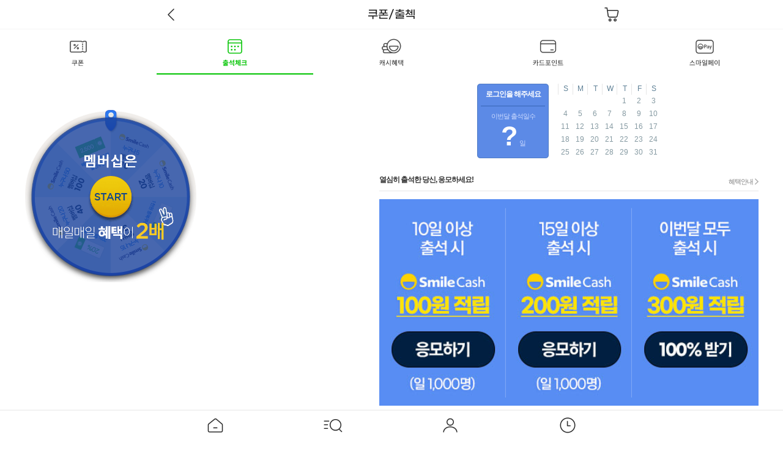

--- FILE ---
content_type: text/html; charset=utf-8
request_url: https://mobile.gmarket.co.kr/Pluszone
body_size: 49356
content:
<!DOCTYPE html>

<html lang="ko" class="">
<head>
	
<meta http-equiv="content-Type" content="text/html; charset=utf-8" />
<meta name="viewport" content="user-scalable=no, initial-scale=1.0, maximum-scale=1.0, minimum-scale=1.0, width=device-width" />



	<meta property="og:type" content="website" />
	<meta property="og:title" content="G마켓 플러스존" />
	<meta property="og:url" content="http://mobile.gmarket.co.kr/Pluszone" />
	<meta property="og:image" content="//sslimage.gmarket.co.kr/Gmarket_Mobile_v2/640/main/pluszone_ico.png" />
	<meta property="og:image:width" content="200" />
	<meta property="og:image:height" content="200" />
	<meta property="og:site_name" content="Mobile Gmarket" />
	<meta property="og:description" content="G마켓 플러스존" />

<meta http-equiv="Pragma" content="no-cache" />
<meta http-equiv="Cache-Control" content="no-cache" />
<meta http-equiv="Cache-Control" content="max-age=0" />
<meta http-equiv="Expires" content="Sat, 01 Dec 2001 00:00:00 GMT" />
<meta name="format-detection" content="telephone=no" />
<title>플러스존 - G마켓 모바일</title>
<link rel="apple-touch-icon-precomposed" href="//sslimage.gmarket.co.kr/Gmarket_Mobile_v2/icon_01.png" />


<link rel="stylesheet" type="text/css" href="//script.gmarket.co.kr/gds/gds.css" />
<link rel="stylesheet" type="text/css" href="//script.gmarket.co.kr/build/mobile/css/gnb/app.css" />
<link rel="stylesheet" type="text/css" href="//script.gmarket.co.kr/mobile/css/common.css?v=20220930" />
	<link rel="stylesheet" type="text/css" href="//script.gmarket.co.kr/mobile/css/main.css?v=20260120" />
    <link rel="stylesheet" type="text/css" href="//script.gmarket.co.kr/starro/mobile/css/eventzone/eventzone.css?v=20260120" />
	<link rel="stylesheet" type="text/css" href="//script.gmarket.co.kr/mobile/css/m.swiper.min.css" />

	

	<script type="text/javascript" src="//script.gmarket.co.kr/js/mobile/main/common/montelena.js"></script>
	<script type="text/javascript" src="//script.gmarket.co.kr/js/mobile/main/common/jquery-1.8.2.min.js"></script>
	<script type="text/javascript" src="//script.gmarket.co.kr/js/mobile/main/common/handlebars-v1.1.2.js"></script>
	<script type="text/javascript" src="//script.gmarket.co.kr/js/mobile/guidGeneration.js"></script>
	<script type="text/javascript" src="//script.gmarket.co.kr/gds/gds.js"></script>
	<script type="text/javascript" src="//script.gmarket.co.kr/fnp/mobile-layout.js"></script>
	<script type="text/javascript" src="//script.gmarket.co.kr/js/mobile/main/common/kakaoUtil.js"></script>
	<script type="text/javascript">
		var _ubLogActEnum = {
			click: "click"
		}
		function _ubLog(code, act) {
			if (typeof ubprofiler === 'object' && typeof ubprofiler.send === 'function') {
				ubprofiler.send(
              'event'         // behavior
              , 'page'        // src
              , 'm/1.0'       // id, version info
              ,
							{
              	'url': document.location.href,  // url, required
              	'ref': document.referrer,       // referrer url, optional
              	'act': act,                 // action, required
              	'acode': code        // area code, required
              });
			}
		}
	</script>
	<script type="text/javascript" src="//script.gmarket.co.kr/js/mobile/main/common/swipeview.js"></script>
	<script type="text/javascript" src="//script.gmarket.co.kr/mobile/js/front_v4.js"></script>
	<script type="text/javascript" src="//script.gmarket.co.kr/js/mobile/main/common/UIUtil.js"></script>
    
	<!-- Google Tag Manager -->
    <script>(function(w,d,s,l,i){w[l]=w[l]||[];w[l].push({'gtm.start':
    new Date().getTime(),event:'gtm.js'});var f=d.getElementsByTagName(s)[0],
    j=d.createElement(s),dl=l!='dataLayer'?'&l='+l:'';j.async=true;j.src=
    'https://www.googletagmanager.com/gtm.js?id='+i+dl;f.parentNode.insertBefore(j,f);
    })(window,document,'script','dataLayer','GTM-MFMM9GV');</script>
    <!-- End Google Tag Manager -->
</head>
<body class="service__couponzone page__pluszone">
	<!-- WRAPPER -->
	<div id="wrap">
		

	<!-- SKIP NAVI -->
	<div class="hp">
		<a href="#content">본문 바로가기</a>
	</div>
	<!-- //SKIP NAVI -->
	<!-- HEADER -->
	<div id="header"></div>
	<div id="bottomNavigation"></div>
	<script>
	var presetHeaderType = MobileLayout.presets.header.basic;
				presetHeaderType = MobileLayout.presets.header.basic;

		var headerHandles = MobileLayout.render([
		{
			name: 'Header',
			container: document.getElementById('header'),
			params: Object.assign({}, presetHeaderType, {
				titleText: '쿠폰/출첵',
				titleLinkUrl: '//mobile.gmarket.co.kr/pluszone',
							}),
		},
		
		{
			name: 'BottomNavigation',
			container: document.getElementById('bottomNavigation'),
		},
		]);
	</script>
	<!--// HEADER -->

		



<style type="text/css">
    .ly_coupon_wrap .coupon_frame {
        width: 100%;
        height: 320px;
    }
</style>
<!-- CONTENT -->
     <div class="ly_coupon_wrap" id="EntryFrame" style="display:none;" role="dialog" aria-hidden="true" aria-modal="true"  tabindex="-1">
	    <div class="inner" >
        <iframe src="about:blank"  class="coupon_frame" id="Entry1Frame" name="Entry1Frame" frameborder="0" tabindex="0" height="320"></iframe>
        </div>
    </div>


	<div id="content" class="ctns">
		<div class="box__coupon_nav-wrap" role="navigation">
			            				<ul class="coupon_nav" id="bnGrpNavi">
                    <li class="l_nav" id="navi_0">
                        <a href="http://mobile.gmarket.co.kr/Couponzone" onclick="javascript:SnaUrlFooter('716700003');" class="ic" data-montelena-acode="200006168" data-montelena-tab_name="쿠폰존">

                                <img src="https://image.gmarket.co.kr/service_image/2021/11/23/20211123100307351036_0_0.png" class="ic_img" alt="쿠폰존" />
                        </a>
                    </li>
                    <li class="l_nav" id="navi_1">
                        <a href="http://mobile.gmarket.co.kr/Pluszone" onclick="javascript:SnaUrlFooter('716700002');" class="ic" data-montelena-acode="200006168" data-montelena-tab_name="출석체크">

                              <img src="https://image.gmarket.co.kr/service_image/2021/11/23/20211123100332963424_0_0.png" class="ic_img" alt="출석체크" />
                        </a>
                    </li>
                    <li class="l_nav" id="navi_2">
                        <a href="http://mobile.gmarket.co.kr/CashBenefit" onclick="javascript:SnaUrlFooter('716700002');" class="ic" data-montelena-acode="200006168" data-montelena-tab_name="캐시혜택">

                                <img src="https://image.gmarket.co.kr/service_image/2021/11/22/20211122163114407098_0_0.png" class="ic_img" alt="캐시혜택" />
                        </a>
                    </li>
                    <li class="l_nav" id="navi_3">
                        <a href="http://rpp.gmarket.co.kr/?exhib=46937" onclick="javascript:SnaUrlFooter('716700008');" class="ic" data-montelena-acode="200006168" data-montelena-tab_name="카드포인트">

                                <img src="https://image.gmarket.co.kr/service_image/2021/11/23/20211123100355526414_0_0.png" class="ic_img" alt="카드포인트" />
                        </a>
                    </li>
                    <li class="l_nav" id="navi_4">
                        <a href="https://rpp.gmarket.co.kr/smilepay" onclick="javascript:SnaUrlFooter('716700005');" class="ic" data-montelena-acode="200006168" data-montelena-tab_name="스마일페이">

                                <img src="https://image.gmarket.co.kr/service_image/2021/11/23/20211123100412855760_0_0.png" class="ic_img" alt="스마일페이" />
                        </a>
                    </li>
               </ul>
            	

        

        <script type="text/javascript">
  		//<!--[D] 선택된 항목 li에 nav_on 클래스 추가 -->
        (function () {
        	$("#navi_1").addClass("nav_on");
        	$("#navi_1").find("a").attr('aria-current', 'page');
		} ());
	    </script>
		

		</div>
		<!--  스와이프 배너-->



			<div class="box_pluszone01">
					<div class="box_flex01">
						<!-- 룰렛 -->
							<div class="rltt_wrap_main">
								<div class="rltt rltt_ready">
									<!-- D : 한번 돌린 유저는 .rltt_ready 삭제 익일 00시 초기화 -->
                                    <img src="http://image.gmarket.co.kr/service_image/2026/01/07/20260107160442344427_0_0.png" alt="룰렛" class="rltt_img" id="rlttImage" />
								
										<img class="corver_rullet" src="https://pics.gmarket.co.kr/mobile/single/kr/pluszone/image__roulette-corver.png" alt="멤버십 매일매일 혜택이 2배" />
										<img src="https://image.gmkt.kr/mobile/mobile.gmarket/images/640/rullet/img_pzone_pin2.png" alt="핀" class="rltt_pin" />
										<a href="javascript:SnaUrlFooter('710000015');" class="rltt_start" id="rlttStart" role="button" aria-haspopup="dialog" aria-controls="EntryFrame" data-montelena-acode="200011965" data-montelena-mem_status=p data-montelena-club_status=n>
											<img src="https://pics.gmarket.co.kr/mobile/single/kr/pluszone/image__button--roulette_new.png" alt="멤버십은 스마일캐시 혜택이 2배 - 룰렛 돌리기" />
										</a>

								</div>
							</div>
						<!-- //룰렛 -->

						<div class="banner_box mid_bnn">
						</div>
					</div>
					<div class="box_flex02">
						<!-- 달력 -->
						<div class="atnd_wrap_main">
							<div class="atnd">
								<div class="box_state">

							<!-- 로그인 전 -->
										<div class="login"><a class="btn_login" href="https://mobile.gmarket.co.kr/Login/Login?type=old">로그인을 해주세요</a></div>
							<!-- //로그인 전 -->
									<div class="date">
										<strong>이번달 출석일수</strong>
										<span class="day">?<span>일</span></span>
									</div>
								</div>
								<table summary="출석한날 표시 달력">
									<caption>출석체크 달력</caption>
									<thead>
										<tr>
											<th scope="col">S</th>
											<th scope="col">M</th>
											<th scope="col">T</th>
											<th scope="col">W</th>
											<th scope="col">T</th>
											<th scope="col">F</th>
											<th scope="col">S</th>
										</tr>
									</thead>
									<tbody>
											<tr>
													<td></td>
													<td></td>
													<td></td>
													<td></td>

														<td>1</td>
														<td>2</td>
														<td>3</td>
											</tr>
												<tr>
															<td>4</td>
															<td>5</td>
															<td>6</td>
															<td>7</td>
															<td>8</td>
															<td>9</td>
															<td>10</td>

												</tr>
												<tr>
															<td>11</td>
															<td>12</td>
															<td>13</td>
															<td>14</td>
															<td>15</td>
															<td>16</td>
															<td>17</td>

												</tr>
												<tr>
															<td>18</td>
															<td>19</td>
															<td>20</td>
															<td>21</td>
															<td>22</td>
															<td>23</td>
															<td>24</td>

												</tr>
												<tr>
															<td>25</td>
															<td>26</td>
															<td>27</td>
															<td>28</td>
															<td>29</td>
															<td>30</td>
															<td>31</td>

												</tr>

									</tbody>
								</table>
							</div>
						</div>
						<!-- //달력 -->

                        <!-- 경품응모 -->
							<div class="ent_wrap_main" id="entry_prod">
								<!--140225-->
								<div class="m_title">
									<h3>열심히 출석한 당신, 응모하세요!</h3>
                                    <a href="#" class="btn_more" aria-haspopup="dialog" aria-controls="layer_bef" onclick="popBlockUI('layer_bef');return false;"><span>혜택안내</span></a>
								</div>
								<!--//140225-->
								<div class="entry_prod">
									<ul class="entry_lst col_item">


											<li>
												<div class="img_bx">
													
													<img src="http://image.gmarket.co.kr/service_image/2024/03/26/20240326093350195049_0_0.jpg" alt="10회이상 출석시 100 Smile Cash" />
													<a href="javascript:fnApplyAlertLogin(&#39;https://mobile.gmarket.co.kr/Login/Login?type=old&#39;);" class="btn_entry" data-montelena-acode="200011966" data-montelena-mem_status=p data-montelena-club_status=n data-montelena-seq_no=10 >응모하기</a>
												</div>
											</li>
											<li>
												<div class="img_bx">
													
													<img src="http://image.gmarket.co.kr/service_image/2024/03/26/20240326093501511791_0_0.jpg" alt="15회이상 출석시 200 Smile Cash" />
													<a href="javascript:fnApplyAlertLogin(&#39;https://mobile.gmarket.co.kr/Login/Login?type=old&#39;);" class="btn_entry" data-montelena-acode="200011966" data-montelena-mem_status=p data-montelena-club_status=n data-montelena-seq_no=15 >응모하기</a>
												</div>
											</li>
											<li>
												<div class="img_bx">
													
													<img src="http://image.gmarket.co.kr/service_image/2024/03/26/20240326093545909338_0_0.jpg" alt="한달 모두 출석시 300 Smile Cash" />
													<a href="javascript:fnApplyAlertLogin(&#39;https://mobile.gmarket.co.kr/Login/Login?type=old&#39;);" class="btn_entry" data-montelena-acode="200011966" data-montelena-mem_status=p data-montelena-club_status=n data-montelena-seq_no=30 >응모하기</a>
												</div>
											</li>
									</ul>
								</div>
							</div>
				        <!-- //경품응모 -->
					</div>
			</div>


			<div class="box_dot_main">
					<div class="box_benefit_main">
						<div class="m_title"><h3>HOT EVENT</h3></div>
						<div class="banner_box">
							<div id="bnGrp">
								<ul>

											<li><a href="https://www.gmarket.co.kr/n/biz" onclick="javascript:SnaUrlFooter('710000016');" data-montelena-acode="200009301" data-montelena-mem_status=p data-montelena-club_status=n><img src="http://image.gmarket.co.kr/service_image/2025/11/07/20251107085423392925_0_0.jpg" alt="사업자혜택" /></a></li>
								</ul>
							</div>

							<div id="bnTurn" class="bn_eturn">
								<button type="button" id="prev" aria-label="이전 배너 보기" class="prev" onclick="gallery1.prev();return false;"><span></span></button>
								<button type="button" id="next" aria-label="다음 배너 보기" class="next" onclick="gallery1.next();return false;"><span></span></button>
							</div>
						</div>
						<script type="text/javascript">
							/* 이미지 높이값 고정 */
							$(window).on("resize", function () {
								setImgHeight();
							});
							function setImgHeight() {
								var $bnr_img = $('#bnGrp a img');
								$bnr_img.height($bnr_img.width() * 0.422); //0.422 : 배너 가로세로 비율
							}
							setImgHeight();
							/* //이미지 높이값 고정 */

							var gallery1,
								el,
								i,
								page,
								dots1 = document.querySelectorAll('#bnTurn button');
							/* HTML 파싱 */
							var bnGrpList1 = $("#bnGrp li");

							if (1 < bnGrpList1.length) {

								var bnGrpListAtag1 = [];

								for (var j = 0; j < bnGrpList1.length; j++) {
									bnGrpListAtag1[j] = bnGrpList1[j].innerHTML;
								}
								var globalBnGrpListAtag1 = bnGrpListAtag1.join(",");

								/* //HTML 파싱 */

								gallery1 = new SwipeView('#bnGrp', {
									numberOfPages: bnGrpListAtag1.length,
									hastyPageFlip: true,
									flickTime: 1000
								});

								// Load initial data
								for (i = 0; i < 3; i++) {

									if (1 == bnGrpListAtag1.length) {
										page = i == 0 || 2 ? bnGrpListAtag1.length - 1 : i - 1;
									}
									else {
										page = i == 0 ? bnGrpListAtag1.length - 1 : i - 1;
									}
									el = document.createElement('span');
									el.innerHTML = bnGrpListAtag1[page];
									gallery1.masterPages[i].appendChild(el)

									el.width = bnGrpListAtag1[page].width;
									el.height = bnGrpListAtag1[page].height;
									el.onload = function () { this.className = ''; }
								}

								gallery1.onFlip(function () {
									var el,
										upcoming,
										i;

									for (i = 0; i < 3; i++) {
										upcoming = gallery1.masterPages[i].dataset.upcomingPageIndex;

										if (upcoming != gallery1.masterPages[i].dataset.pageIndex) {
											el = gallery1.masterPages[i].querySelector('span');
											el.innerHTML = bnGrpListAtag1[upcoming];
										}
									}

									setImgHeight(); //140307추가
								});

								flicking("bnGrp", "prev", "next");

							} else if (1 == bnGrpList1.length) {

								var bnGrpListAtag1 = [];

								for (var j = 0; j < bnGrpList1.length; j++) {
									bnGrpListAtag1[j] = bnGrpList1[j].innerHTML;
								}
								var globalBnGrpListAtag1 = bnGrpListAtag1.join(",");
								/*140128*/
								var elSpan = document.createElement('span');
								elSpan.innerHTML = globalBnGrpListAtag1;
								document.querySelector('#bnGrp').appendChild(elSpan);
								//$("#bnGrp").append(globalBnGrpListAtag1);
								/* //140128*/

								flicking("bnGrp", "prev", "next");
							}
						</script>
					</div>



				<script type="text/javascript">

					// 이벤트 응모 스크립트 (.NET)
					function CommonApplyEventPlatformMobile_Old(Str, encStr, groupYn, lang) {
						document.cookie = "ECif" + "=" + escape(encStr) + "; path=/;domain=gmarket.co.kr";
						groupYn = (typeof groupYn == "undefined") ? "N" : groupYn;

						var openerURL = encodeURIComponent(document.URL);   // encodeURIComponent로 인코딩 2014-05-26
						window.document.location.href = "https://eventnet.gmarket.co.kr/eventplatform/apply?epif=" + Str + "&groupYn=" + groupYn + "&lang=" + lang + "&isMobile=Y&openerURL=" + openerURL;

						//CS 건으로 인한 엥커처리 제외 2016-11-29 NIS783
						//             var openerURL = document.URL;
						//             if (openerURL.indexOf("#entry_prod") > 0) {
						//                 openerURL = openerURL.replace(/#entry_prod/g, '');
						//             }
						//             openerURL = encodeURIComponent(openerURL);   // encodeURIComponent로 인코딩 2014-05-26
						//             var anchor = "entry_prod";
						//             window.document.location.href = "https://eventnet.gmarket.co.kr/eventplatform/apply?epif=" + Str + "&groupYn=" + groupYn + "&lang=" + lang + "&isMobile=Y&openerURL=" + openerURL + "&anchor=" + anchor;

						return;
					}

					function CommonApplyEventPlatformMobile(Str, encStr, groupYn, lang) { //엥커처리 제외
						var parentObj = top.document;
						document.domain = "gmarket.co.kr"; //신규 로그인 창 및 새로고침시 필수
						document.cookie = "ECif" + "=" + escape(encStr) + "; path=/;domain=gmarket.co.kr";
						groupYn = (typeof groupYn == "undefined") ? "N" : groupYn;

						var openerURL = encodeURIComponent(document.URL);
						var parentObj = top.document;
						var ifrm = parentObj.getElementById("Entry1Frame");
						try {
							if (parentObj != undefined && ifrm != undefined) {
								if (top.fnChkEventPlatfromLogin()) {
									ifrm.contentWindow.location.replace("https://eventnet.gmarket.co.kr/eventplatform/apply?epif=" + Str + "&groupYn=" + groupYn + "&lang=" + lang + "&isMobile=Y&reload=Y&appType=L&openerURL=" + openerURL);
									parentObj.getElementById("EntryFrame").setAttribute("style", "-webkit-box");
								}
								else {
									goLogin(location.href, '로그인 후 응모 가능합니다.!');
									return;
								}
							}
							else {
								window.document.location.href = "https://eventnet.gmarket.co.kr/eventplatform/apply?epif=" + Str + "&groupYn=" + groupYn + "&isMobile=Y&openerURL=" + openerURL;
							}
						}
						catch (e) {
							console.log(e.message);
							alert("죄송합니다. 일시적 오류로 인해 정상 응모되지 않았습니다.\n다시 시도해 주시기 바랍니다.");
						}
						return;
					}

					var scrollTab = null;
					var currentX = -1;
					var $maxItemLI = $('#supdTabCnt li');
					var $maxItemUL = $('#supdTabCnt ul');
					//var screenSize = $(window).width();
					var maxValue = ($maxItemLI.width()) * $maxItemLI.length;
					$maxItemUL.css('width', maxValue + 'px');

					$(window).on("load resize", function () { // orientationchange

						//initIscroll('supdTabCnt', maxValue);

						if (scrollTab) {
							if (currentX > 0) {
								scrollTab.currPageX = currentX;
								scrollTab.scrollToPage(currentX, 0, 0);
							}
							if (currentX == -1) {
								var nav = $("#supdTabCnt li");
								var index;
								for (var i = 0; i < nav.length; i++) {
									if ($(nav)[i].className.indexOf('on') > -1) {
										index = i;
										break;
									}
								}
								scrollTab.scrollToPage(index - 1, 0, 0);
							}
						}
					});

					function initIscroll(id, max) {
						var targetId = id;
						if (max > document.getElementById(targetId).offsetWidth) {
							if (scrollTab == null) scrollTab = new iScroll(targetId, {
								hScrollbar: false, vScrollbar: false, useTransform: true, snap: 'li',
								onScrollEnd: function () {
									var ul = document.getElementById(targetId).querySelector('ul');
									var sideBtns = document.getElementById('supdTab').querySelectorAll('button');
									var pos = parseInt(ul.style.left.replace('px', ''));
									var matrix = $('#supdTabCnt ul').css('-webkit-transform');
									var values = matrix.split('(')[1].split(')')[0].split(',');
									var valuesX = values[4];
									if (valuesX < 0) {
										$(sideBtns[0]).removeClass('off');
										$(sideBtns[0]).attr('onclick', 'scrollTab.scrollToPage("prev", 0);');
									} else {
										$(sideBtns[0]).addClass('off');
										$(sideBtns[0]).attr('onclick', '');
									}
									if (document.getElementById(targetId).offsetWidth + Math.abs(valuesX) < ul.offsetWidth) {
										$(sideBtns[1]).removeClass('off');
										$(sideBtns[1]).attr('onclick', 'scrollTab.scrollToPage("next", 0);');
									} else {
										$(sideBtns[1]).addClass('off');
										$(sideBtns[1]).attr('onclick', '');
									}
								}
							});
						} else {
							var sideBtns = document.getElementById(targetId).querySelectorAll('button');
							$(sideBtns[0]).addClass('off');
							$(sideBtns[0]).attr('onclick', '');
							$(sideBtns[1]).addClass('off');
							$(sideBtns[1]).attr('onclick', '');
						}
					}
				</script>
			</div>

			

            <div class="add_homego add_homego2">
                <a href="javascript:;" data-montelena-acode="200011967" data-montelena-mem_status=p data-montelena-club_status=n onclick="SnaUrlFooter('704600009');">공유하기</a>
                <share-modal id="share_sns" url="//mobile.gmarket.co.kr/Pluszone" />
            </div>

            

            <!--140225 혜택레이어 추가-->
            <div class="layer_allsv bef2" id="layer_bef" aria-hidden="true" role="dialog" tabindex="-1">
                <img src="https://pics.gmarket.co.kr/mobile/single/kr/pluszone/image__layer--pluszone-benefit_new.png" alt="G마켓 출석체크 혜택안내" />
                <!--[D] 대체텍스트 제공 -->
            <div class="blind">
                <h3>G마켓 출석체크 혜택안내</h3>
                <ul>
                    <li>이벤트 기간 : 매월 1일 ~ 말일까지</li>
                    <li>출석체크는 ID당 1일 1회 응모 가능 합니다.</li>
                    <li>멤버십 회원은 Smile Cash가 2배 적립됩니다.</li>
                    <li>
                        혜택이용조건
                        <ul>
                            <li>1천원 쿠폰/배송비 2,500원 할인쿠폰/20%할인 쿠폰 : 발급 후 3일까지 사용 가능 (미사용시 자동소멸)</li>
                            <li>Smile Cash : 발급 후 90일까지 사용가능 (미사용시 자동소멸)</li>
                        </ul>
                    </li>
                    <li>이벤트는 당사 사정에 의하여 사전 고지없이 변경 또는 종료 될 수 있습니다</li>
                </ul>
            </div>
                <a href="#" class="lay_clse modalClose" onclick="popBlockUI('layer_bef');return false;">닫기</a>
            </div>
            <!--//140225 혜택레이어 추가-->
        </div>
	<!-- //CONTENT -->



		
			<!-- FOOTER -->
	<div id="footer"></div>
	<script>
		MobileLayout.render([
			{
				name: 'Footer',
				container: document.getElementById('footer'),
			},
		]);
	</script>
	<!--// FOOTER -->

	</div>
	<!--// WRAPPER -->
	
	
<script type="text/javascript" src="/Scripts/jQueryRotate.2.2.js"></script>
<script type="text/javascript" src="/Scripts/Pluszone.js?dummy=201312030821"></script>
<script type="text/javascript" src="//script.gmarket.co.kr/js/mobile/main/common/MobileSnsUtil.js?v=1"></script>
<script type="text/javascript" src="//script.gmarket.co.kr/js/mobile/main/common/MobileAppUtil.js"></script>

<script type="text/javascript" src="//script.gmarket.co.kr/js/mobile/main/common/uuid.js"></script>
<script type="text/javascript" src="//script.gmarket.co.kr/js/mobile/ats_gmkt.js"></script>
<script type="text/javascript" src="//script.gmarket.co.kr/mobile/js/core/lib/ui/swiper/swiper.min.js"></script>
<script type="text/javascript" src="//script.gmarket.co.kr/js/mobile/main/common/iscroll4.js"></script>
<script type="text/javascript" src="//script.gmarket.co.kr/js/mobile/main/common/AppGateModule.js"></script>
<script type="text/javascript" src="//script.gmarket.co.kr/js/mobile/main/module/ebayModule/ebayModule-v0.0.5.js"></script>
<script type="text/javascript" src="//script.gmarket.co.kr/mobile/js/common/kr/util/viewability.js"></script>

<script type="text/javascript" src="//developers.kakao.com/sdk/js/kakao.min.js"></script>
<script type="module" src="//script.gmarket.co.kr/fnp/share-modal.js"></script>


	
<script type="text/javascript">

	var ShareTo = function (type) {
		var dataName = "G마켓 플러스존";
		switch (type) {
			case MobileSnsUtil.snsType().KAKAOTALK:
				dataName = "플러스존";
				break;
			default:
				break;
		}
		var data = {
			"name": dataName,
			"url": "http://mobile.gmarket.co.kr" +  "/Pluszone",
			"title": ""
		};
		if (type == "kakaotalk") {
			KakaoController('#SnsKakaoTalk', new SnsParam(type, data), 'home');
		}
		else {
			var sender = MobileSnsUtil.sns(type).sender;
			sender.send(type, new SnsParam(type, data))
		}
	}

    $(".add_homego").click(function(){
        var modal = $("#share_sns");
        var e;
        if(modal[0]){
            var url = new URL("http://mobile.gmarket.co.kr" + "/Pluszone");
            url.searchParams.set("app", "gmkt"),
            url.searchParams.set("link", window.location.href),
            url.searchParams.set("store", "false"),
            modal[0].url = url.href,
            null === (e = modal[0]) || void 0 === e || e.showModal()
        }
    });

	var isRlttStartOn = false;

	$(document).ready(function () {
		setImpressionData();

		if (window.Kakao && !window.Kakao.isInitialized()) {
		    KakaoInit();
		}
		//ShareTo("kakaotalk");
	
	    setTimeout(function () {
	        displayLayer("progress_icon", "none");
	    }, 100);

	    /* landing Banner */
	    var em = eModule
                    , apps = em.apps
                    , landing = apps.landing;

	    landing.init({
	        pageName: 'Pluszone',
	        landingType: 'None',
	        imageUrl: '',
	        description: '',
	        campaign: '',
	        medium: '',
	        mediumSource: '',
	        mediumContent: '',
	        term: ''
	    });

	    $("#lay_notice").on('click', '#goToApp', function (e) {
	        e.preventDefault();
	        landing.installApp();
	    }).on('click', '#landingClose', function (e) {
	        e.preventDefault();
	        landing.close();
	    });
	    /* landing Banner */



	    $("#rlttStart").bind("click", StartRltt);

	    $("#aGoSmileClub").click(function (e) {
	    	e.preventDefault();
	    	//pvprofiler.sendEvt("click", "200002087", "link");
	    	var isMembership = "False";
	    	if (isMembership == "True") {
	    		window.open('https://m.gmarket.co.kr/n/biz', 'membership');
	    	}
	    	else {
	    		window.open('http://smileclub.gmarket.co.kr/join-gate', 'smileclub');
	    	}

	    });

		var cnt = 0;
		if (cnt >= 2){
			$(".box__banner-status").css("display", "");
			$(".swiper-button-prev").css("display", "");
			$(".swiper-button-next").css("display", "");
			if(document.querySelector(".box__couponswiper-wrap") !== null) couponSwiperFunc();
		}
		else{
			$(".box__banner-status").css("display", "none");
			$(".swiper-button-prev").css("display", "none");
			$(".swiper-button-next").css("display", "none");
		}

	});

	$(document).on('click','#next, #prev', function (e) {
		if ($('#swipeview-slider div').hasClass('swipeview-active')) {
			$('.swipeview-active').attr('aria-live', 'polite').siblings('#swipeview-slider div').attr('aria-live', 'off').attr('inert', '');
			$('.swipeview-active').removeAttr('inert')
		} else {
			$('#swipeview-slider div').attr({'aria-live': 'off'})
		}
	});

    (function () {
        GMobile = {};
        GMobile.FromWhereType = {
            AndroidApp: 1,
            iOSApp: 2,
            Web: 3
        };
        GMobile.Store = {
            Android: "gmarket://openwindow?title=스토어&targetUrl=https://play.google.com/store/apps/details?id=com.ebay.kr.gmarket&external=true",
            IOS: "https://apps.apple.com/kr/app/g%EB%A7%88%EC%BC%93/id340330132"
        };
        GMobile.NewAppVersion = "10.0.0";

        GMobile.UserAgent = function () {
            if (GMobile.UserAgent.prototype._singletonInstance) {
                return GMobile.UserAgent.prototype._singletonInstance;
            }

            GMobile.UserAgent.prototype._singletonInstance = this;

            var regex = new RegExp("MobileApp/(.+)\s*\\((.+)\s*;\s*(.+)\s*;\s*(.+)\s*\\)");

            var indexOfSchemaVersion = 1;
            var indexOfOS = 2;
            var indexOfVersion = 3;
            var indexOfIdentifier = 4;

            this.getFromWhere = function () {
                if (typeof navigator !== "undefined" && navigator != null && typeof navigator.userAgent === "string") {
                    var matches = regex.exec(navigator.userAgent);

                    if (matches != null && matches.length > indexOfOS) {
                        var os = matches[indexOfOS];

                        if (os !== undefined) {
                            os = os.trim().toLowerCase();

                            if (os === "android") {
                                return GMobile.FromWhereType.AndroidApp;
                            } else if (os === "ios") {
                                return GMobile.FromWhereType.iOSApp;
                            }
                        }
                    }
                }

                return GMobile.FromWhereType.Web;
            };

            this.getVersion = function () {
                if (typeof navigator !== "undefined" && navigator != null && typeof navigator.userAgent === "string") {
                    var matches = regex.exec(navigator.userAgent);

                    if (matches != null && matches.length > indexOfVersion) {
                        var version = matches[indexOfVersion];

                        return version;
                    }
                }
            }

            this.IsNewVersion = function (userVersion) {
                var result = true;
                var verA = GMobile.NewAppVersion.split('.');
                var verB = userVersion.split('.');

                var length = Math.max(verA.length, verB.length);

                for (var i = 0; i < length ; i++) {
                    var a = verA[i] ? parseInt(verA[i], 10) : 0;
                    var b = verB[i] ? parseInt(verB[i], 10) : 0;
                    if (a > b) {
                        result = false;
                        break;
                    }
                }
                return result;
            }
        };

        GMobile.UserAgent.getInstance = function () {
            return new GMobile.UserAgent();
        };

        GMobile.fromWhere = GMobile.UserAgent.getInstance().getFromWhere();
        GMobile.isApp = (GMobile.fromWhere == GMobile.FromWhereType.AndroidApp || GMobile.fromWhere == GMobile.FromWhereType.iOSApp);
        GMobile.version = GMobile.UserAgent.getInstance().getVersion();
        GMobile.StoreUrl = (GMobile.fromWhere == GMobile.FromWhereType.AndroidApp) ? GMobile.Store.Android : GMobile.Store.IOS;

        GMobile.IsNewVersion = false;

        if (GMobile.isApp)
            GMobile.IsNewVersion = GMobile.UserAgent.getInstance().IsNewVersion(GMobile.version);

        if (GMobile.isApp) {
            $('a.btn_top_main').remove();
        }
    }());


    EBAY.UI.NEWAPPGATE = {
        menu: "pluszone",
        open: function () {
            setTimeout(function () {
                $('.box__bottom-banner').addClass('js-visiblity').attr('tabindex', 0).css('outline', 'none').focus();
            }, 150)
        },
        close: function (closelayerObj, focusbackObj) {
            var $target = $(closelayerObj);
            var $focusTarget = $(focusbackObj);
            (!$target.hasClass('js-visiblity')) ? $target.hide() : $target.removeClass('js-visiblity');
            $focusTarget.attr('tabindex', 0).css('outline', 'none').focus();
            $(closelayerObj).remove();
        },
        getStorage: function () {
            return new Date(Number(window.localStorage.getItem(EBAY.UI.NEWAPPGATE.menu)));
        },
        setStorage: function () {
            var date = new Date();
            date.setDate(date.getDate() + 7);
            window.localStorage.setItem(EBAY.UI.NEWAPPGATE.menu, date.getTime());
        },
        drawLayerAppUpdate: {
            check: function () {
                if (GMobile.isApp && !GMobile.IsNewVersion) {
                    this.drawTypeB(NEWAPPGATEDATA.old2newGateB[EBAY.UI.NEWAPPGATE.menu]);
                }
            },
            apply: function () {
                if (GMobile.isApp && !GMobile.IsNewVersion) {
                    this.drawTypeC(NEWAPPGATEDATA.old2newGateC[EBAY.UI.NEWAPPGATE.menu]);
                    return false;
                }

                return true;
            },
            drawTypeA: function (data) { // 일주일간 보지않기 타입
                var linkUrl = GMobile.StoreUrl;
                var html = '<div class="box__bottom-banner box__bottom-banner--type1">';
                html += '<div class="box__bottom-banner--inner">';
                html += '<img src="//mockupdev.gmarket.co.kr/mobile/images/single/kr/common/old2newapp/' + data.guideImg + '.png" alt="New 지마켓 앱" class="image__guide">';
                html += '<a href="' + linkUrl + '" class="link__bottom-banner">';
                if (data.textNotice !== undefined) { html += '<p class="text__notice">' + data.textNotice + '</p>'; }
                if (data.textNoticeInfo !== undefined) { html += '<p class="text__notice--info">' + data.textNoticeInfo + '</p>'; }
                html += '<span class="text__update">' + data.textbutton + '</span>';
                html += '</a>';
                html += '<button type="button" class="button__close" onclick="EBAY.UI.NEWAPPGATE.setStorage();EBAY.UI.NEWAPPGATE.close(\'.box__bottom-banner--type1\',\'#wrap\');return false"><span class="for-a11y">배너 닫기</span></button>';
                html += '</div>';
                html += '</div>';
                $('body').append(html);
                EBAY.UI.NEWAPPGATE.open();
            },
            drawTypeB: function (data) { // 배너 타입
                var linkUrl = GMobile.StoreUrl;
                var html = '<div class="box__bottom-banner box__bottom-banner--type2">';
                html += '<div class="box__bottom-banner--inner">';
                html += '<a href="' + linkUrl + '" class="link__bottom-banner" data-montelena-acode="200005740">';
                if (data.textNotice !== undefined) { html += '<p class="text__notice">' + data.textNotice + '</p>'; }
                if (data.textNoticeInfo !== undefined) { html += '<p class="text__notice--info">' + data.textNoticeInfo + '</p>'; }
                html += '<span class="text__update">' + data.textbutton + '</span>';
                html += '</a>';
                html += '<button type="button" class="button__close" onclick="EBAY.UI.NEWAPPGATE.close(\'.box__bottom-banner\',\'#wrap\');return false"><span class="for-a11y">배너 닫기</span></button>';
                html += '</div>';
                html += '</div>';
                $('body').append(html);
                EBAY.UI.NEWAPPGATE.open();
            },
            drawTypeC: function (data) { // 클릭 배너
                var linkUrl = GMobile.StoreUrl;
                var html = '<div class="box__bottom-banner box__bottom-banner--type1">';
                html += '<div class="box__bottom-banner--inner">';
                html += '<a href="' + linkUrl + '" class="link__bottom-banner" data-montelena-acode="200005741">';
                html += '<p class="text__notice">' + data.textNotice + '</p>';
                html += '<p class="text__notice--info">' + data.textNoticeInfo + '</p>';
                html += '<span class="text__update">' + data.textbutton + '</span>';
                html += '</a>';
                html += '<button type="button" class="button__close" onclick="EBAY.UI.NEWAPPGATE.close(\'.box__bottom-banner--type1\',\'#wrap\');return false"><span class="for-a11y">배너 닫기</span></button>';
                html += '</div>';
                html += '</div>';
                $('body').append(html);
                EBAY.UI.NEWAPPGATE.open();
            }
        }
    };

    $(function () {
        EBAY.UI.NEWAPPGATE.drawLayerAppUpdate.check();
    });

    function StartRltt(e) {
        var today = new Date();
        var dispDate = new Date(2021, 5, 1);
        var isNewApp = true;

        if (today >= dispDate) {
            isNewApp = EBAY.UI.NEWAPPGATE.drawLayerAppUpdate.apply();
        }

        if (isNewApp) {
            e.preventDefault();
            if ($("#rlttStart").parent().hasClass("rltt_ready") == true) {
                $("#rlttStart").parent().removeClass("rltt_ready");
            }

            if (false == isRlttStartOn) {

                if ("False" == "True" && "False" == "False") {

                    if ("False" == "True") {
                        if (confirm("Please click ‘OK’ for participation on global website if you are a member of Gmarket Global.")) {
                            document.location.href = "http://mg.gmarket.co.kr/PlusZone";
                            return false;
                        }
                        else {
                            return false;
                        }
                    }

                    var isSimpleBuyer = "False";
                    if (isSimpleBuyer == "True") {
                        var returnUrl = "https://sslmember2.gmarket.co.kr/mobile/SelfAuthGate/SelfAuthGate?returnUrl=" + "http://mobile.gmarket.co.kr/Pluszone";
                        document.location.href = returnUrl;
                    }
                    else {
                        $("#rlttStart").unbind("click");

                        //displayLayer("progress_icon", "initial"); for app
                        isRlttStartOn = true;

                        $.ajax({
                            type: "GET",
                            url: "https://eventnet.gmarket.co.kr/PluszoneEventPlatform/Attendance",
                            dataType: "jsonp",
                            data: {
                                openerURL: location.href,
                                isMobile: "Y",
                                lang: "KO",
                                appType: "L",
                                reload: "Y"
                            },
                            jsonp: "callback",
                            success: function (result) {
                                displayLayer("progress_icon", "none");

                                if (result.msgcode == "-1000") {
                                    alert(result.message);
                                } else if (result.msgcode == "-2000") {
                                    alert("로그인이 필요합니다.");

                                    document.location.href = "https://mobile.gmarket.co.kr/Login/Login?type=old";
                                }
                                else if (result.msgcode === '-3001' || result.msgcode === '-3002') {
                                    var returnUrl = "https://sslmember2.gmarket.co.kr/mobile/SelfAuthGate/SelfAuthGate?returnUrl=" + "http://mobile.gmarket.co.kr/Pluszone";
                                    document.location.href = returnUrl;
                                }
                                else if (result.msgcode == "S301" || result.msgcode == "G301") {
                                    var pieAngle = 360 * 2;
                                    var animateAngle = (pieAngle - parseInt((result.rulletnum) - 1) * 45 - 22);

                                    $("#rlttImage").rotate({
                                        duration: 10000,
                                        animateTo: animateAngle,
                                        callback: function () {
                                            displayLayer("progress_icon", "initial");
                                            //document.location.href = "https://eventnet.gmarket.co.kr" + result.msggourl;  //결론
                                        	GoEventPlatformMobile("https://eventnet.gmarket.co.kr" + result.msggourl);
                                            
                                            $(".ly_coupon_wrap").show().attr({ tabindex: '0', 'aria-hidden': false }).focus();
                                        } //end callback
                                    });
                                } else {
                                    //document.location.href = "https://eventnet.gmarket.co.kr" + result.msggourl;   //결론
                                	GoEventPlatformMobile("https://eventnet.gmarket.co.kr" + result.msggourl);
                                }

                            	$("#rlttStart").bind("click", StartRltt);
                            	
                            },
                            error: function (result) {
                                displayLayer("progress_icon", "none");
                                alert("오류가 발생했습니다.");

                                $("#rlttStart").bind("click", StartRltt);
                            }
                        });
                    }
                } else if ("False" == "True") {
                    var isSimpleBuyer = "False";
                    if (isSimpleBuyer == "True") {
                        var returnUrl = "https://sslmember2.gmarket.co.kr/mobile/SelfAuthGate/SelfAuthGate?returnUrl=" + "http://mobile.gmarket.co.kr/Pluszone";
                        document.location.href = returnUrl;
                    }
                    else {
                        alert("이미 출석 체크하였습니다.");
                    }
                } else {
                    alert("로그인이 필요합니다.");

                    document.location.href = "https://mobile.gmarket.co.kr/Login/Login?type=old";
                }

                isRlttStartOn = false;
            }
        }
    }

    function goUrl(url){
        location.href = url;
    }

	function fnChkEventPlatfromLogin() {
	    if( "False"=="False"){
            return false;
       }else{
            return true;
        }
	}

    function goLogin(url , msg ) {

        if(msg != undefined )
        {
            alert(msg)
        }
        document.location.href = "https://mobile.gmarket.co.kr/Login/Login?type=old&URL="+url;
    }

    function setModalFocus() { //eventnet 레이어 팝업에서 호출
		try {
		    fn_modalFocus();
		} catch(e) {}
	}

    function GoEventPlatformMobile(RedirectResult) {
        var parentObj = top.document;
        document.domain = "gmarket.co.kr";

        var parentObj = top.document;
        var ifrm = parentObj.getElementById("Entry1Frame");
        try {
            if (parentObj != undefined && ifrm != undefined) {
                if (top.fnChkEventPlatfromLogin()) {
                     ifrm.contentWindow.location.replace(RedirectResult);
                    parentObj.getElementById("EntryFrame").setAttribute("style", "-webkit-box");
                }
                else {
                    goLogin(location.href, '로그인 후 응모 가능합니다.!');
                    return;
                }
            }
            else {
                        goUrl(RedirectResult);
            }
        }
        catch (e) {
            console.log(e.message);
            alert("죄송합니다. 일시적 오류로 인해 정상 응모되지 않았습니다.\n다시 시도해 주시기 바랍니다.");
        }
        return;
    }


    //룰렛 출석횟수 마일리지 응모
    function RouletteMileageDrawEveryDay(Str, encStr, eidCnt) {
        var today = new Date();
        var dispDate = new Date(2021, 5, 1);
        var isNewApp = true;

        if (today >= dispDate) {
            isNewApp = EBAY.UI.NEWAPPGATE.drawLayerAppUpdate.apply();
        }

        if (isNewApp) {
            if ("False" == "True") {
                $.ajax({
                    type: "POST",
                    url: "/PlusZone/RouletteMileageDrawEveryDay", // the URL of the controller action method
                    data: {
                        str: Str,
                        encStr: encStr,
                        eidCnt: eidCnt
                    }, // optional data
                    success: function (result) {
                        // do something with result
                        eval(result);

                    },
                    error: function (req, status, error) {
                        // do something with error
                    }
                });
            } else {
                goLogin();
            }
        }
    }

    var prevFcd = "";
    var prevTimeStamp = 0;
    function SnaUrlFooter(fcd) {
        var currentTimeStamp = new Date().getTime();
        if (fcd == prevFcd) {
            if (currentTimeStamp - prevTimeStamp > 100) {
                $.get("http://sna.gmarket.co.kr/?fcd=" + fcd);
                prevFcd = fcd;
                prevTimeStamp = currentTimeStamp;
            }
        } else {
            $.get("http://sna.gmarket.co.kr/?fcd=" + fcd);
            prevFcd = fcd;
            prevTimeStamp = currentTimeStamp;
        }
    }

    function setImpressionData(impUrl, $img) {
    	if ($("img.js-impressionable").length) {

    		var cnt = 0;
    		if(cnt != null){
    			for (i = 0; i < cnt; i++) {
    				var img = $($("#box__slide-wrap").find('.swiper-slide').not(".swiper-slide-duplicate")[i]).find("img.js-impressionable");
    				var impUrl = $(img).attr("impurl");

    				var impId = "&impId=" + uuid.v1();
    				var impObj = {};

    				new URL(impUrl + impId).search.slice(1).split('&').forEach(function (pair) {
    					pair = pair.split('=');
    					impObj[pair[0]] = (pair[1] || '');
    				});

    				var impJson = {
    					destinationType: "ats",
    					atsvalue: impObj
    				};

    				$(img).attr("data-on-impression", JSON.stringify(impJson));
    			}
    		}
    	}
    }

</script>  




	<!-- Google Tag Manager (noscript) -->
    <noscript><iframe src="https://www.googletagmanager.com/ns.html?id=GTM-MFMM9GV"
    height="0" width="0" style="display:none;visibility:hidden"></iframe></noscript>
    <!-- End Google Tag Manager (noscript) -->
</body>
</html>

--- FILE ---
content_type: text/css
request_url: https://script.gmarket.co.kr/build/mobile/css/gnb/app.css
body_size: 10494
content:
@font-face{font-family:'Noto Sans Korean';font-style:normal;font-weight:400;src:local("Noto Sans DemiLight"),local("NotoSans-DemiLight"),url("//script.gmarket.co.kr/build/mobile/font/NotoSansKR-DemiLight-Hestia.woff") format("woff");font-display:block}@font-face{font-family:'Noto Sans Korean';font-style:normal;font-weight:bold;src:local("Noto Sans Medium"),local("NotoSans-Medium"),url("//script.gmarket.co.kr/build/mobile/font/NotoSansKR-Medium-Hestia.woff") format("woff");font-display:block}.box__header .button__back,.box__header .link__coupon .badge__new,.box__header .box__header-menu .link__cart,.box__header .box__header-menu .link__home,.box__header .box__header-menu .button__search,.box__header .box__header-menu .button__category,.box__header .box__header-menu .button__close,.box__header--dark .button__back,.box__header--dark .box__header-menu .link__cart,.box__header--dark .box__header-menu .link__home,.box__header--dark .box__header-menu .button__search,.box__header--layer .link__logo:after,.box__keyword-container .button__remove::before,.box__keyword-container--as-block .button__search::before,.box__keyword-container--as-block .button__remove::before,.box__search-field .button__search::before,.box__search-field .button__remove::before,.box__search-keyword--dark .box__search-field .button__search::before,.box__search-keyword--dark .box__search-field .button__remove::before,.box__search-keyword .box__search-result .list__keyword .box__keyword .button_keyword-delete .text,.box__header--delivery .box__search-field .button__search::before,.box__header--delivery .box__search-field .button__remove::before,.box__search--compat .list__recent-search .list-item__recent-search .button__delete::after,.box__search--section .box__search-field .button__search::before,.box__search--section .list__recent-search .list-item__recent-search .button__delete::after,.box__header--keyword .box__search-field .button__search::before,.box__header--keyword-sole-line .box__search-field .button__search::before,.box__header--keyword .box__search-field .button__remove::before,.box__header--keyword-sole-line .box__search-field .button__remove::before,.box__bottom-navigation .list .list-item .link__home,.box__bottom-navigation .list .list-item .link__home.link--active,.box__bottom-navigation .list .list-item .link__home:active,.box__bottom-navigation .list .list-item .link__search,.box__bottom-navigation .list .list-item .link__search.link--active,.box__bottom-navigation .list .list-item .link__search:active,.box__bottom-navigation .list .list-item .link__myg,.box__bottom-navigation .list .list-item .link__myg.link--active,.box__bottom-navigation .list .list-item .link__myg:active,.box__bottom-navigation .list .list-item .link__rvh--none,.box__bottom-navigation .list .list-item .link__rvh--none.link--active,.box__bottom-navigation .list .list-item .link__rvh--none:active,.box__footer-term .button__toggle::after,.box__footer-term .button__toggle--active::after,.box__footer-logo,.box__footer-sfc .box__footer-logo,.box__gnb-search.box__gnb-search-default .box__search-hot-keyword .button__view-hot-keyword,.box__gnb-search.box__gnb-search-default .box__search-hot-keyword .list__hot-keyword .link__hot-keyword .sprite__icon--up::after,.box__gnb-search.box__gnb-search-default .box__search-hot-keyword .list__hot-keyword .link__hot-keyword .sprite__icon--down::after,.box__search-content .box__button .button__more,.list__recent-search--delete .link__recent:after,.box__search-hot-keyword .button__view-hot-keyword,.box__search-hot-keyword .list__hot-keyword .link__hot-keyword .sprite__icon--up,.box__search-hot-keyword .list__hot-keyword .link__hot-keyword .sprite__icon--down,.box__search-hot-keyword--active .button__view-hot-keyword,.box__auto-complete .box__minishop .link__minishop::after,.box__search--compat .box__auto-complete .list__auto-complete .link__auto-complete::after,.box__service-all .list__category .link-item .icon_notification,.box__category-all .box__category-2depth .list-item .button__category-2depth::after,.box__category-all .box__category-2depth .list-item.list-item--active .button__category-2depth::after{background:url("//script.gmarket.co.kr/build/mobile/image/sprite/gnb/sp-gnb.png?v=1744880378003") no-repeat;display:inline-block;overflow:hidden;background-size:290px 256px;-webkit-background-size:290px 256px}.box__header{position:relative;width:100%;height:48px;z-index:350}.box__header .box__header-inner{position:fixed;top:0;left:0;right:0;width:100%;height:48px;background-color:#fff}.box__header--border .box__header-inner{border-bottom:1px solid #f5f5f5}.box__header .box__header-content{position:relative;max-width:768px;margin:0 auto}.box__header .box__search-field.box__search-field--basic{margin:0 48px}.box__header .box__header-title{display:-webkit-flex;display:flex;height:48px;-webkit-justify-content:center;justify-content:center;-webkit-align-items:center;align-items:center}.box__header .box__header-title--left{margin-left:48px;margin-right:144px;-webkit-justify-content:flex-start;justify-content:flex-start}.box__header .box__header-title--left .box__title{width:100%}.box__header .box__header-title .box__title .text{display:block;font-size:18px;font-weight:500;font-family:"Gmarket Sans";line-height:24px;color:#222;white-space:nowrap;text-overflow:ellipsis;overflow:hidden}.box__header .box__header-title .box__title .text__point{color:#067dfd}.box__header .box__header-title .box__title img{width:auto !important;max-height:20px}.box__header .box__header-title .box__title2{position:relative;padding-left:16px}.box__header .box__header-title .box__title2 .text{font-size:18px;font-weight:500;color:#222;font-family:"Gmarket Sans";vertical-align:top}.box__header .box__header-title .box__title2 .link__logo .image{margin-top:4px}.box__header .box__header-title .box__title2:before{content:'';position:absolute;left:7px;top:50%;width:1px;height:16px;margin-top:-8px;background-color:#E0E0E0}.box__header .box__header-title--small .box__title .text{font-size:14px}.box__header .box__header-title--small .box__title2 .text{font-size:14px}.box__header .box__header-title--small .box__title2:before{top:50%;height:12px;margin-top:-6px;background-color:#fff;opacity:0.2}.box__header .button__back{position:absolute;left:0;top:0;width:48px;height:48px;background-position:-208px -100px;-webkit-background-position:-208px -100px}.box__header .link__coupon{position:absolute;left:16px;top:10px;padding:0 8px;font-size:12px;font-weight:500;line-height:26px;color:#222;border-radius:6px;border:1px solid #bdbdbd}.box__header .link__coupon .badge__new{width:8.3333333333px;height:8px;background-position:-280px -146px;-webkit-background-position:-280px -146px;position:absolute;top:-4px;right:-4px}.box__header .button__bar{width:100%;height:24px}.box__header .button__bar:after{display:block;width:36px;height:4px;margin:0 auto;border-radius:2px;background:#e0e0e0;content:''}.box__header .box__header-menu{position:absolute;right:0;top:0;height:48px;font-size:0}.box__header .box__header-menu .link__cart{position:relative;display:inline-block;font-size:12px;vertical-align:top;width:48px;height:48px;background-position:-158px -100px;-webkit-background-position:-158px -100px}.box__header .box__header-menu .link__cart .box__cart-count{display:block;position:absolute;right:5px;top:8px;width:16px;height:16px}.box__header .box__header-menu .link__cart .box__cart-count.box__cart-count--full .text{margin-left:-90%}.box__header .box__header-menu .link__cart .box__cart-count .text{position:absolute;left:50%;top:0;display:block;min-width:16px;height:16px;margin-left:-50%;padding:4px 4px 0;font-size:9px;font-weight:500;font-family:-apple-system,BlinkMacSystemFont,Apple SD Gothic Neo,Roboto,Noto Sans CJK KR,Tahoma,"Noto Sans KR",sans-serif;line-height:9px;white-space:nowrap;color:#fff;border-radius:8px;letter-spacing:-0.5px;box-sizing:border-box;text-align:center;background-color:#0028ac;z-index:1}.box__header .box__header-menu .link__cart.link__cart--active .text{-webkit-animation-name:cartAnimation;animation-name:cartAnimation;-webkit-animation-duration:0.2s;animation-duration:0.2s;-webkit-animation-fill-mode:forwards;animation-fill-mode:forwards;-webkit-animation-timing-function:cubic-bezier(0.4, 0, 0.2, 1);animation-timing-function:cubic-bezier(0.4, 0, 0.2, 1)}.box__header .box__header-menu .link__cart svg{width:32px !important;height:32px !important;margin:8px 0 0 9px}.box__header .box__header-menu .link__cart.link__bg-effect::after{content:none}.box__header .box__header-menu .link__home{position:relative;display:inline-block;font-size:12px;vertical-align:top;width:48px;height:48px;background-position:-100px -108px;-webkit-background-position:-100px -108px}.box__header .box__header-menu .button__search{position:relative;display:inline-block;font-size:12px;vertical-align:top;width:48px;height:48px;background-position:-58px 0px;-webkit-background-position:-58px 0px}.box__header .box__header-menu .button__category{position:relative;display:inline-block;font-size:12px;vertical-align:top;width:48px;height:48px;background-position:-50px -58px;-webkit-background-position:-50px -58px}.box__header .box__header-menu .button__close{position:relative;display:inline-block;font-size:12px;vertical-align:top;width:48px;height:48px;background-position:-108px 0px;-webkit-background-position:-108px 0px}.box__header--dark .box__header-inner{border-bottom:0}.box__header--dark .box__header-title .box__title .text,.box__header--dark .box__header-title .box__title2 .text{color:#fff}.box__header--dark .button__back{width:48px;height:48px;background-position:-208px -150px;-webkit-background-position:-208px -150px}.box__header--dark .box__header-menu .link__cart{width:48px;height:48px;background-position:-50px -208px;-webkit-background-position:-50px -208px}.box__header--dark .box__header-menu .link__home{width:48px;height:48px;background-position:-158px 0px;-webkit-background-position:-158px 0px}.box__header--dark .box__header-menu .button__search{width:48px;height:48px;background-position:0px -208px;-webkit-background-position:0px -208px}.box__header--dark .box__keyword-container{background:#fff;border-radius:4px}.box__header .box__search-field.box__search-field--basic .box__text-field{padding:0}.box__header .box__search-field.box__search-field--basic .button__remove{right:0}.box__header .box__search-field.box__search-field--basic .button__remove .text{margin:5px 16px 0 8px}.box__header--layer{overflow:hidden;height:49px;border-top-left-radius:16px;border-top-right-radius:16px}.box__header--layer-bar{height:77px}.box__header--layer .box__header-content{max-width:100%;border-bottom:1px solid #f5f5f5}.box__header--layer .link__logo{display:block;height:24px;font-size:0}.box__header--layer .link__logo:after{content:'';display:inline-block;margin:1px 0 -1px;width:16px;height:16px;background-position:-100px -236px;-webkit-background-position:-100px -236px}.box__keyword-container{position:absolute;left:0;right:0;bottom:0;margin:0 48px;box-sizing:border-box;height:48px;line-height:48px;padding:1px;border-radius:8px;background-color:white;background-image:-webkit-linear-gradient(to left, #fff, #fff),-webkit-linear-gradient(to right, #00c400, #067dfd);background-image:linear-gradient(to left, #fff, #fff),linear-gradient(to right, #00c400, #067dfd);-webkit-background-origin:border-box;background-origin:border-box;-webkit-background-clip:content-box, border-box;background-clip:content-box, border-box;box-shadow:none;z-index:1}.box__keyword-container .box__keyword-group{display:-webkit-flex;display:flex;overflow-x:auto;overflow-y:hidden;white-space:nowrap;margin:0 40px 0 16px;height:46px;font-size:0}.box__keyword-container .button__search{display:none}.box__keyword-container .box__keyword{display:inline-block}.box__keyword-container .box__keyword.box__keyword--empty{-webkit-flex:1;flex:1;padding-right:0;border:0}.box__keyword-container .box__keyword.box__keyword--empty .button__keyword{width:100%;height:100%}.box__keyword-container .button__keyword{width:100%;text-align:left;display:block;overflow-x:auto;white-space:nowrap;font-size:16px;line-height:46px;padding:0;color:#222}.box__keyword-container .button__remove{position:absolute;top:0;right:0;width:40px;height:46px}.box__keyword-container .button__remove::before{content:'';margin:5px 8px 0 0;width:16px;height:16px;background-position:-258px -240px;-webkit-background-position:-258px -240px}.box__keyword-container--as-block .button__search{display:block;position:absolute;top:0;right:0;width:36px;height:40px;background:none}.box__keyword-container--as-block .button__search::before{content:'';display:block;margin:3px 4px 0 0;display:inline-block;overflow:hidden;width:32px;height:32px;background-position:-258px 0px;-webkit-background-position:-258px 0px}.box__keyword-container--as-block .box__keyword{position:relative;width:auto;display:inline-block;padding-right:28px;border-radius:2px;border:solid 1px #e0e0e0;background-color:#fff;height:30px;line-height:30px;vertical-align:top}.box__keyword-container--as-block .box__keyword+.box__keyword{margin-left:4px}.box__keyword-container--as-block .button__keyword{width:auto;display:block;padding:4px 4px 4px 8px;font-size:14px;line-height:20px;color:#222;font-weight:normal}.box__keyword-container--as-block .button__remove{width:28px;height:28px}.box__keyword-container--as-block .button__remove::before{content:'';width:16px;height:16px;background-position:-258px -186px;-webkit-background-position:-258px -186px;display:block;margin:6px 8px 6px 4px}.box__header--keyword{height:56px}.box__header--keyword .box__header-inner{height:56px}.box__header--keyword .box__header-title{display:none}.box__header--keyword .box__header-menu{top:8px}.box__header--keyword .button__back{top:8px}.box__header--keyword .box__keyword-container{top:8px}.box__header--keyword-sole-line{height:104px}.box__header--keyword-sole-line .box__header-inner{height:104px}.box__header--keyword-sole-line .box__keyword-container{top:56px;overflow:hidden;margin:0 12px;height:40px;line-height:40px}.box__header--keyword-sole-line .box__keyword-container .box__keyword-group{margin:4px 36px 0 6px;height:auto;margin-bottom:-20px;padding-bottom:20px}@keyframes cartAnimation{from{-webkit-transform:scale(0);transform:scale(0)}to{-webkit-transform:scale(1.5, 1.5);transform:scale(1.5, 1.5)}}.box__search-keyword{position:absolute;left:0;top:0;width:100%;height:72px;padding:4px 0 16px;background-color:#fff;z-index:1010}.box__search-keyword--active{border-bottom:1px solid #f5f5f5}.section__search-keyword .box__search-keyword{position:static}.section__search-keyword .box__search-keyword .box__search-keyword-inner{top:48px}.box__search-keyword .box__search-keyword-inner{background-color:#fff;z-index:1000}.box__search-keyword .box__search-keyword-content{position:relative;display:-webkit-flex;display:flex;max-width:768px;height:56px;margin:0 auto}.box__search-field{-webkit-flex:1;flex:1;position:relative;margin:4px 12px 4px 16px;padding:1px;border-radius:8px;background-image:-webkit-linear-gradient(to left, #fff, #fff),-webkit-linear-gradient(to right, #00c400, #067dfd);background-image:linear-gradient(to left, #fff, #fff),linear-gradient(to right, #00c400, #067dfd);-webkit-background-origin:border-box;background-origin:border-box;-webkit-background-clip:content-box, border-box;background-clip:content-box, border-box;box-shadow:none}.box__search-field .box__text-field{position:relative;display:block;padding:0 39px 0 0}.box__search-field .box__text-field .form__input{width:100%;height:46px;padding-left:16px;margin:0;border:0;font-size:16px;line-height:22px;color:#2c2c2c;font-weight:normal;border-radius:8px;background:none}.box__search-field .box__text-field .form__input::placeholder{color:#9e9e9e}.box__search-field .box__text-field .form__input::-ms-clear,.box__search-field .box__text-field .form__input::-ms-reveal{display:none;width:0;height:0}.box__search-field .box__text-field .form__input::-webkit-search-decoration,.box__search-field .box__text-field .form__input::-webkit-search-cancel-button,.box__search-field .box__text-field .form__input::-webkit-search-results-button,.box__search-field .box__text-field .form__input::-webkit-search-results-decoration{display:none}.box__search-field .button__search{position:absolute;right:0;top:0;height:46px}.box__search-field .button__search::before{content:'';width:32px;height:32px;background-position:-258px -34px;-webkit-background-position:-258px -34px;margin:5px 7px 0 0}.box__search-field .button__remove{position:absolute;right:39px;top:0;height:46px}.box__search-field .button__remove::before{content:'';margin:5px 5px 0;width:16px;height:16px;background-position:-258px -240px;-webkit-background-position:-258px -240px}.box__search-keyword .button__cancel{width:56px;height:100%;margin-left:-12px;font-family:"Gmarket Sans";font-size:14px;line-height:16px;color:#222;text-align:center;font-weight:normal}.box__search-keyword--border{border-bottom:1px solid #f5f5f5;box-sizing:content-box}.box__search-keyword--dark .box__search-field{margin:8px 12px;padding:0;background:none;background-color:#fff;border-radius:4px}.box__search-keyword--dark .box__search-field .box__text-field{position:relative;display:block;padding:0 39px 0 0}.box__search-keyword--dark .box__search-field .box__text-field .form__input{width:100%;height:40px;padding:0 26px 0 9px;border:0;font-size:16px;line-height:22px;color:#222;font-weight:normal;border-radius:4px}.box__search-keyword--dark .box__search-field .box__text-field .form__input::placeholder{color:#9e9e9e}.box__search-keyword--dark .box__search-field .box__text-field .form__input::-ms-clear,.box__search-keyword--dark .box__search-field .box__text-field .form__input::-ms-reveal{display:none;width:0;height:0}.box__search-keyword--dark .box__search-field .box__text-field .form__input::-webkit-search-decoration,.box__search-keyword--dark .box__search-field .box__text-field .form__input::-webkit-search-cancel-button,.box__search-keyword--dark .box__search-field .box__text-field .form__input::-webkit-search-results-button,.box__search-keyword--dark .box__search-field .box__text-field .form__input::-webkit-search-results-decoration{display:none}.box__search-keyword--dark .box__search-field .button__search{position:absolute;right:0;top:0;height:40px}.box__search-keyword--dark .box__search-field .button__search::before{content:'';width:32px;height:32px;background-position:-258px 0px;-webkit-background-position:-258px 0px;margin:3px 4px 0 0}.box__search-keyword--dark .box__search-field .button__remove{position:absolute;right:39px;top:0;height:40px}.box__search-keyword--dark .box__search-field .button__remove::before{content:'';margin:5px 5px 0;width:16px;height:16px;background-position:-258px -240px;-webkit-background-position:-258px -240px}.box__search-keyword--dark .button__cancel{color:#fff}.box__search-keyword .box__search-result{position:absolute;left:0;top:0;right:0;bottom:0}.box__search-keyword .box__search-result .box__search-result-inner{overflow:hidden;height:39px;margin:5px 40px 0 6px;white-space:nowrap;overflow-x:auto;-webkit-overflow-scrolling:touch}.box__search-keyword .box__search-result .list__keyword .list-item{display:inline-block}.box__search-keyword .box__search-result .list__keyword .box__keyword{position:relative;display:block;padding-right:28px;border-radius:2px;border:solid 1px #e0e0e0;background-color:#fff}.box__search-keyword .box__search-result .list__keyword .box__keyword .button_keyword{display:block;padding:4px 4px 4px 8px;font-size:14px;line-height:20px;color:#222;font-weight:normal}.box__search-keyword .box__search-result .list__keyword .box__keyword .button_keyword-delete{position:absolute;right:0;top:0}.box__search-keyword .box__search-result .list__keyword .box__keyword .button_keyword-delete .text{display:block;margin:6px 8px 6px 4px;width:16px;height:16px;background-position:-258px -186px;-webkit-background-position:-258px -186px;text-indent:-9999px}.box__header--delivery .box__search-keyword{height:56px;padding:0}.box__header--delivery .box__search-field{margin:8px 12px;background:none;background-color:#fff;box-shadow:0 0 0 1px #222 inset;border-radius:4px}.box__header--delivery .box__search-field .box__text-field{position:relative;display:block;padding:0 39px 0 0}.box__header--delivery .box__search-field .box__text-field .form__input{width:100%;height:38px;padding:0 26px 0 9px;border:0;font-size:16px;line-height:22px;color:#222;font-weight:normal;border-radius:4px}.box__header--delivery .box__search-field .box__text-field .form__input::placeholder{color:#9e9e9e}.box__header--delivery .box__search-field .box__text-field .form__input::-ms-clear,.box__header--delivery .box__search-field .box__text-field .form__input::-ms-reveal{display:none;width:0;height:0}.box__header--delivery .box__search-field .box__text-field .form__input::-webkit-search-decoration,.box__header--delivery .box__search-field .box__text-field .form__input::-webkit-search-cancel-button,.box__header--delivery .box__search-field .box__text-field .form__input::-webkit-search-results-button,.box__header--delivery .box__search-field .box__text-field .form__input::-webkit-search-results-decoration{display:none}.box__header--delivery .box__search-field .button__search{position:absolute;right:0;top:0;height:40px}.box__header--delivery .box__search-field .button__search::before{content:'';width:32px;height:32px;background-position:-258px 0px;-webkit-background-position:-258px 0px;margin:3px 4px 0 0}.box__header--delivery .box__search-field .button__remove{position:absolute;right:39px;top:0;height:40px}.box__header--delivery .box__search-field .button__remove::before{content:'';margin:5px 5px 0;width:16px;height:16px;background-position:-258px -240px;-webkit-background-position:-258px -240px}.box__search--compat .box__search-banner{display:none}.box__search--compat .box__search-keyword{height:56px;padding:0}.box__search--compat .box__search-wrap{padding:0}.box__search--compat .box__search-wrap .box__title-category{position:relative;height:35px;margin-bottom:0;background:#eef0f1;border-bottom:1px solid #e2e2e2}.box__search--compat .box__search-wrap .box__title-category .title-text{position:absolute;display:inline-block;top:12px;left:12px;color:#666;font-family:inherit;font-size:12px;font-weight:normal;text-align:left;line-height:1.25em}.box__search--compat .box__search-content .box__button .button__more,.box__search--compat .box__search-content .box__button .button__done{display:none}.box__search--compat .box__search-content .box__button .list__button{display:flex;position:static;border:0;border-radius:0;box-shadow:none;flex-direction:row-reverse}.box__search--compat .box__search-content .box__button .list__button .list-item__button{position:relative;border:0}.box__search--compat .box__search-content .box__button .list__button .list-item__button:first-child{display:none}.box__search--compat .box__search-content .box__button .list__button .list-item__button .button__text{width:auto;height:35px;padding:0 8px;background:0 none;color:#4c4c4c;font-size:13px;font-weight:normal;vertical-align:top;line-height:15px}.box__search--compat .box__search-content .box__button .list__button .list-item__button .button__text .text__emphasis{color:#999;font-size:13px;font-weight:normal;background-color:#eef0f1;vertical-align:top}.box__search--compat .box__search-content .box__button .list__button .list-item__button:last-child::after{content:'';position:absolute;right:0;top:50%;width:1px;height:14px;margin-top:-7px;background-color:#d8d8d8}.box__search--compat .list__recent-search{overflow:hidden;margin:0;padding:0}.box__search--compat .list__recent-search .list-item__recent-search{display:block;position:relative;height:45px;background:#fff;margin:0;border-bottom:1px solid #e2e2e2}.box__search--compat .list__recent-search .list-item__recent-search:last-child{margin:0}.box__search--compat .list__recent-search .list-item__recent-search .link__recent{display:block;height:auto;padding:0 85px 0 12px;font-size:15px;font-weight:normal;line-height:45px;color:#3b3b3b;overflow:hidden;text-overflow:ellipsis;white-space:nowrap;border:0;border-radius:0}.box__search--compat .list__recent-search .list-item__recent-search .link__recent::after{content:none}.box__search--compat .list__recent-search .list-item__recent-search .text__date{position:absolute;display:inline-block;top:15px;right:43px;font-size:13px;line-height:16px;font-weight:normal;color:#999}.box__search--compat .list__recent-search .list-item__recent-search .button__delete{position:absolute;display:inline-block;left:auto;bottom:auto;top:5px;right:4px;width:36px;height:36px}.box__search--compat .list__recent-search .list-item__recent-search .button__delete::after{content:'';display:block;position:absolute;left:50%;top:50%;margin:-6px 0 0 -6px;width:12px;height:12px;background-position:-276px -186px;-webkit-background-position:-276px -186px}.box__search--section .box__search-hot-keyword{display:none}.box__search--section .box__search-banner{display:none}.box__search--section .box__search-keyword{height:64px;padding:0}.box__search--section .box__search-keyword .box__search-keyword-content{height:64px}.box__search--section .box__search-keyword--dark .box__text-field .form__input{height:48px;padding:0 40px 0 16px;border-radius:8px}.box__search--section .box__search-field{padding:0;margin:8px 12px 8px 16px;background:#fff;border-radius:8px}.box__search--section .box__search-field .button__search{height:48px}.box__search--section .box__search-field .button__search::before{content:'';width:32px;height:32px;background-position:-258px 0px;-webkit-background-position:-258px 0px;margin:4px 7px 0 0}.box__search--section .box__search-field .button__remove{height:48px}.box__search--section .box__search-wrap{padding:0}.box__search--section .box__search-wrap .box__title-category{position:absolute;top:0;width:100%;height:40px;margin-bottom:0;background:#f5f5f5}.box__search--section .box__search-wrap .box__title-category .title-text{position:absolute;display:inline-block;top:12px;left:16px;color:#9e9e9e;font-family:inherit;font-size:12px;font-weight:normal;text-align:left;line-height:1.25em}.box__search--section .box__search-content{padding-top:40px}.box__search--section .box__search-content .box__button .button__more,.box__search--section .box__search-content .box__button .button__done{display:none}.box__search--section .box__search-content .box__button .list__button{display:flex;position:static;padding-right:8px;border:0;border-radius:0;box-shadow:none;flex-direction:row-reverse}.box__search--section .box__search-content .box__button .list__button .list-item__button{position:relative;border:0}.box__search--section .box__search-content .box__button .list__button .list-item__button:first-child{display:none}.box__search--section .box__search-content .box__button .list__button .list-item__button .button__text{width:auto;height:40px;padding:0 8px;background:0 none;color:#222;font-size:12px;font-weight:normal;vertical-align:top;line-height:16px;outline-offset:-2px}.box__search--section .box__search-content .box__button .list__button .list-item__button:last-child::after{content:'';position:absolute;right:0;top:50%;width:1px;height:12px;margin-top:-6px;background-color:#e0e0e0}.box__search--section .list__recent-search{overflow-y:auto;margin:0;padding:0;max-height:calc(100vh - 104px)}.box__search--section .list__recent-search .list-item__recent-search{display:block;position:relative;background:#fff;margin:0;border-bottom:1px solid #eee}.box__search--section .list__recent-search .list-item__recent-search:last-child{margin:0}.box__search--section .list__recent-search .list-item__recent-search .link__recent{display:block;height:auto;padding:0 80px 0 16px;font-size:14px;font-weight:normal;line-height:48px;color:#222;overflow:hidden;text-overflow:ellipsis;white-space:nowrap;border:0;border-radius:0}.box__search--section .list__recent-search .list-item__recent-search .link__recent::after{content:none}.box__search--section .list__recent-search .list-item__recent-search .text__date{position:absolute;display:inline-block;top:15px;right:42px;font-size:12px;line-height:16px;font-weight:normal;color:#9e9e9e}.box__search--section .list__recent-search .list-item__recent-search .button__delete{position:absolute;display:inline-block;left:auto;bottom:auto;top:5px;right:6px;width:36px;height:36px}.box__search--section .list__recent-search .list-item__recent-search .button__delete::after{content:'';display:block;position:absolute;left:50%;top:50%;margin:-8px 0 0 -8px;width:16px;height:16px;background-position:-258px -222px;-webkit-background-position:-258px -222px}.box__header--keyword .box__search-field,.box__header--keyword-sole-line .box__search-field{margin:2px 3px 4px 2px;padding:0;background:none;background-color:#fff;border-radius:4px}.box__header--keyword .box__search-field .box__text-field,.box__header--keyword-sole-line .box__search-field .box__text-field{position:relative;display:block;padding:0}.box__header--keyword .box__search-field .box__text-field .form__input,.box__header--keyword-sole-line .box__search-field .box__text-field .form__input{width:100%;height:40px;padding:0 26px 0 11px;border:0;font-size:16px;line-height:22px;color:#2c2c2c;font-weight:normal;border-radius:4px;text-overflow:ellipsis}.box__header--keyword .box__search-field .box__text-field .form__input::placeholder,.box__header--keyword-sole-line .box__search-field .box__text-field .form__input::placeholder{color:#9e9e9e}.box__header--keyword .box__search-field .box__text-field .form__input::-ms-clear,.box__header--keyword .box__search-field .box__text-field .form__input::-ms-reveal,.box__header--keyword-sole-line .box__search-field .box__text-field .form__input::-ms-clear,.box__header--keyword-sole-line .box__search-field .box__text-field .form__input::-ms-reveal{display:none;width:0;height:0}.box__header--keyword .box__search-field .box__text-field .form__input::-webkit-search-decoration,.box__header--keyword .box__search-field .box__text-field .form__input::-webkit-search-cancel-button,.box__header--keyword .box__search-field .box__text-field .form__input::-webkit-search-results-button,.box__header--keyword .box__search-field .box__text-field .form__input::-webkit-search-results-decoration,.box__header--keyword-sole-line .box__search-field .box__text-field .form__input::-webkit-search-decoration,.box__header--keyword-sole-line .box__search-field .box__text-field .form__input::-webkit-search-cancel-button,.box__header--keyword-sole-line .box__search-field .box__text-field .form__input::-webkit-search-results-button,.box__header--keyword-sole-line .box__search-field .box__text-field .form__input::-webkit-search-results-decoration{display:none}.box__header--keyword .box__search-field .box__text-field button.form__input,.box__header--keyword-sole-line .box__search-field .box__text-field button.form__input{overflow:hidden;width:calc(100vw - 101px);text-align:left;white-space:nowrap}.box__header--keyword .box__search-field .button__search,.box__header--keyword-sole-line .box__search-field .button__search{position:absolute;right:0;top:0;height:40px}.box__header--keyword .box__search-field .button__search::before,.box__header--keyword-sole-line .box__search-field .button__search::before{content:'';width:32px;height:32px;background-position:-258px 0px;-webkit-background-position:-258px 0px;margin:3px 4px 0 0}.box__header--keyword .box__search-field .button__remove,.box__header--keyword-sole-line .box__search-field .button__remove{position:absolute;right:0;top:0;height:40px}.box__header--keyword .box__search-field .button__remove::before,.box__header--keyword-sole-line .box__search-field .button__remove::before{content:'';margin:5px 5px 0;width:16px;height:16px;background-position:-258px -240px;-webkit-background-position:-258px -240px}.box__header--keyword .button__cancel,.box__header--keyword-sole-line .button__cancel{color:#fff}.box__header--keyword-sole-line .box__search-field{margin:-1px}.box__header--keyword-sole-line .box__search-field .box__text-field button.form__input{width:calc(100vw - 24px)}.box__bottom-navigation{position:fixed;left:0;right:0;bottom:0;width:100%;background-color:#fff;z-index:350}.box__bottom-navigation:before{position:absolute;top:-2px;right:0;left:0;background:linear-gradient(to top, rgba(0,0,0,0.1), rgba(0,0,0,0));height:2px;content:''}.box__bottom-navigation-inner{width:100%}.box__bottom-navigation .list{display:-webkit-flex;display:flex;-webkit-justify-content:space-around;justify-content:space-around;max-width:768px;height:48px;margin:0 auto}.box__bottom-navigation .list .list-item .link{display:block;width:48px;height:48px}.box__bottom-navigation .list .list-item .link__home{width:48px;height:48px;background-position:0px -108px;-webkit-background-position:0px -108px}.box__bottom-navigation .list .list-item .link__home.link--active,.box__bottom-navigation .list .list-item .link__home:active{width:48px;height:48px;background-position:-50px -108px;-webkit-background-position:-50px -108px}.box__bottom-navigation .list .list-item .link__search{width:48px;height:48px;background-position:-108px -50px;-webkit-background-position:-108px -50px}.box__bottom-navigation .list .list-item .link__search.link--active,.box__bottom-navigation .list .list-item .link__search:active{width:48px;height:48px;background-position:0px -58px;-webkit-background-position:0px -58px}.box__bottom-navigation .list .list-item .link__myg{width:48px;height:48px;background-position:-50px -158px;-webkit-background-position:-50px -158px}.box__bottom-navigation .list .list-item .link__myg.link--active,.box__bottom-navigation .list .list-item .link__myg:active{width:48px;height:48px;background-position:-100px -158px;-webkit-background-position:-100px -158px}.box__bottom-navigation .list .list-item .link__rvh{position:relative}.box__bottom-navigation .list .list-item .link__rvh.link--active .box__rvh-item,.box__bottom-navigation .list .list-item .link__rvh:active .box__rvh-item{border-color:#00c400}.box__bottom-navigation .list .list-item .link__rvh .box__rvh-item{overflow:hidden;position:absolute;left:8px;top:8px;width:32px;height:32px;border:0.5px solid #222;border-radius:8px;box-sizing:border-box}.box__bottom-navigation .list .list-item .link__rvh .box__rvh-item .image{width:100%}.box__bottom-navigation .list .list-item .link__rvh--none{width:48px;height:48px;background-position:-150px -158px;-webkit-background-position:-150px -158px}.box__bottom-navigation .list .list-item .link__rvh--none.link--active,.box__bottom-navigation .list .list-item .link__rvh--none:active{width:48px;height:48px;background-position:-208px 0px;-webkit-background-position:-208px 0px}.box__footer-content{background-color:#fafafa}.box__footer-content .box__footer-content-inner{max-width:768px;padding:24px 16px 80px;margin:0 auto}.has-bnbar .box__footer-content .box__footer-content-inner{padding-bottom:128px}.box__footer-menu{font-size:0}.box__footer-menu .link__menu{display:inline-block;height:32px;margin-right:8px;padding:0 8px;border:1px solid #bdbdbd;border-radius:6px;color:#222;font-size:12px;font-weight:500;font-family:"Gmarket Sans";line-height:32px;background-color:#fff}.box__footer-menu+.box__footer-info{margin-top:24px}.box__footer .list__term{margin-top:8px;font-size:0}.box__footer .list__term .list-item__term{display:inline-block;position:relative;padding-right:17px;font-size:0}.box__footer .list__term .list-item__term:after{position:absolute;top:50%;right:8px;width:1px;height:9px;margin-top:-4px;background-color:#e0e0e0;content:''}.box__footer .list__term .list-item__term:last-child{padding-right:0}.box__footer .list__term .list-item__term .link__info{display:inline-block;padding:9px 0 7px;color:#9e9e9e;font-size:12px;line-height:16px;font-weight:normal}.box__footer .list__term .list-item__term .link__info strong{font-weight:normal;color:#222}.box__footer-term{border-bottom:1px solid #eee;margin-top:16px}.box__footer-sfc .box__footer-term{margin-top:0}.box__footer-term+.box__footer-term{display:none;margin-top:0;padding-top:4px}.box__footer-sfc .box__footer-term+.box__footer-term{display:block}.box__footer-term .button__toggle{margin-bottom:8px;padding:8px 14px 8px 0;font-size:0}.box__footer-term .button__toggle .text{display:inline-block;margin-right:4px;color:#222;font-size:12px;font-weight:400;line-height:16px;vertical-align:middle}.box__footer-term .button__toggle::after{content:'';width:8px;height:8px;background-position:-280px -156px;-webkit-background-position:-280px -156px;vertical-align:middle}.box__footer-term .button__toggle--active::after{width:8px;height:8px;background-position:-276px -204px;-webkit-background-position:-276px -204px}.box__footer-term .button__toggle--active+.list__term{display:block}.box__footer-term .list__term{display:none;padding:16px 0;margin-top:0;border-top:1px solid #eee}.box__footer-term .list__term .text__title,.box__footer-term .list__term .text__desc{margin-top:4px;color:#9e9e9e;font-size:11px;font-weight:400;line-height:16px;letter-spacing:-0.5px}.box__footer-term .list__term .text__title:first-of-type,.box__footer-term .list__term .text__desc:first-of-type{margin-top:0}.box__footer-term .list__term .text__title{float:left;min-width:92px}.box__footer-term .list__term .text__desc{overflow:hidden;width:165px}.box__footer-term .list__term .text__desc .link{display:block;color:#9e9e9e;font-size:11px}.box__footer-info{margin-top:9px;color:#bdbdbd;font-size:11px;font-weight:400;line-height:16px;text-align:left}.box__footer-info .text{display:block;word-break:keep-all}.box__footer-logo{margin-top:40px;text-indent:-9999px;width:77px;height:20px;background-position:-177px -208px;-webkit-background-position:-177px -208px}.box__footer-sfc .box__footer-logo{width:75px;height:26px;background-position:-100px -208px;-webkit-background-position:-100px -208px}.box__app-lead{background-color:#fff;border-top:1px solid #eee}.box__app-lead .link__app{display:block;position:relative;max-width:768px;margin:0 auto;padding:18px 16px}.box__app-lead .link__app .text__title{display:block;color:#00c400;font-size:14px;font-weight:bold;line-height:20px}.box__app-lead .link__app .text__sub{display:block;color:#616161;font-size:12px;font-weight:400;line-height:16px}.box__app-lead .link__app .box__app{position:absolute;top:50%;right:16px;padding:0 8px;margin-top:-14px;border-radius:6px;background-color:#00c400;color:#fff;font-size:12px;font-weight:500;font-family:"Gmarket Sans";line-height:28px}.box__app-install-banner{position:fixed;bottom:42px;left:0;z-index:290;width:100%;opacity:.5;transform:translateY(200%);transition:opacity .8s,transform .5s;transition-timing-function:ease-in-out}.box__app-install-banner--active{opacity:1;transform:translateY(0)}.box__app-install-banner .image__banner{width:100%}.box__app-install-banner .button__app{background:none}.box__app-install-banner .button__close{position:absolute;top:-8px;right:0;width:31px;height:31px;background:url("//pics.gmarket.co.kr/mobile/single/kr/common/appgatepopup/appGatePopupClose.png") no-repeat;background-size:100% 100%}.box__app-install-banner--type-b .button__close{background-image:url("//pics.gmarket.co.kr/mobile/single/kr/common/appgatepopup/appGatePopupClose5.png")}.box__app-install-banner--type-c .button__close{background-image:url("//pics.gmarket.co.kr/mobile/single/kr/common/appgatepopup/appGatePopupClose6.png")}.box__app-install-banner--type-d .button__close{background-image:url("//pics.gmarket.co.kr/mobile/single/kr/common/appgatepopup/appGatePopupClose6.png")}.box__app-install-banner--type-e .button__close{background-image:url("//pics.gmarket.co.kr/mobile/single/kr/common/appgatepopup/appGatePopupClose5.png")}.layer-uidimmed__wrap{position:fixed;top:0;right:0;bottom:0;left:0;z-index:1000}.layer-uidimmed__bg{position:fixed;top:0;right:0;bottom:0;left:0;display:block;width:100%;height:100%;background:rgba(0,0,0,0.7)}.layer-uidimmed__inner{position:relative}.layer-uidimmed .button-layerclose{position:absolute;top:0;right:0;width:40px;height:40px;padding:0;margin:0;background:transparent;border:0}.layer-banner-appinstall .layer-uidimmed{position:fixed;top:50%;left:50%;width:285px;height:300px;margin:-150px 0 0 -143px;z-index:1100}.layer-banner-appinstall__over .layer-uidimmed{width:285px;height:285px;margin:-143px 0 0 -143px}.layer-banner-appinstall__link{display:block}.layer-banner-appinstall__link01{position:absolute;top:0;left:0;display:block;width:285px;height:258px;border:none;background:none;z-index:3}.layer-banner-appinstall__link02{position:fixed;top:0;right:0;bottom:0;left:0;display:block;width:100%;height:100%;border:none;background:none;z-index:2}.layer-banner-appinstall__image{width:100%;z-index:2}.box__gnb-search{position:fixed;left:0;top:0;width:100%;height:100%;padding-top:72px;background-color:#fff;z-index:1020}.box__gnb-search.box__search--compat{padding-top:56px}.box__gnb-search.box__search--compat .box__search-default{padding-top:56px}.box__gnb-search.box__search--section{padding-top:64px}.box__gnb-search.box__search--section .box__search-default{overflow:hidden;padding-top:64px}.box__gnb-search.box__gnb-search-default{padding-top:104px}.box__gnb-search.box__gnb-search-default .box__search-keyword{background-color:#fafafa}.box__gnb-search.box__gnb-search-default .box__search-keyword .box__search-keyword-inner{background-color:#fafafa}.box__gnb-search.box__gnb-search-default .box__search-default{padding-top:104px}.box__gnb-search.box__gnb-search-default .box__title-category .title-text{font-family:inherit;font-weight:bold}.box__gnb-search.box__gnb-search-default .box__search-wrap{padding-bottom:0}.box__gnb-search.box__gnb-search-default .box__search-hot-keyword{overflow:auto;height:auto;padding:0 16px 8px;border-bottom:0}.box__gnb-search.box__gnb-search-default .box__search-hot-keyword .box__search-hot-keyword--inner{height:auto;padding:0;border-bottom:1px solid #eee}.box__gnb-search.box__gnb-search-default .box__search-hot-keyword .title__hot-keyword{position:static;display:inline-block;padding:0;color:#222;font-size:16px;font-weight:bold;line-height:24px;background:none;border-radius:0}.box__gnb-search.box__gnb-search-default .box__search-hot-keyword .text__realtime{display:inline-block;padding:0 0 0 4px;font-weight:normal}.box__gnb-search.box__gnb-search-default .box__search-hot-keyword .link__realtime-keyword{display:none}.box__gnb-search.box__gnb-search-default .box__search-hot-keyword .button__view-hot-keyword{right:0;width:24px;height:24px;background-position:-258px -94px;-webkit-background-position:-258px -94px}.box__gnb-search.box__gnb-search-default .box__search-hot-keyword .list__hot-keyword{height:auto;padding-top:10px}.box__gnb-search.box__gnb-search-default .box__search-hot-keyword .list__hot-keyword .list-item{border-top:1px solid #eee}.box__gnb-search.box__gnb-search-default .box__search-hot-keyword .list__hot-keyword .link__hot-keyword{display:block;padding:11px 0}.box__gnb-search.box__gnb-search-default .box__search-hot-keyword .list__hot-keyword .link__hot-keyword .text__rank{position:absolute;top:12px;left:0;line-height:22px}.box__gnb-search.box__gnb-search-default .box__search-hot-keyword .list__hot-keyword .link__hot-keyword .text__title{-webkit-box-flex:0;-webkit-flex:none;flex:none;padding:0 40px 0 28px;line-height:22px}.box__gnb-search.box__gnb-search-default .box__search-hot-keyword .list__hot-keyword .link__hot-keyword .sprite__icon{position:absolute;top:14px;right:6px;background:none;width:auto;height:16px;line-height:16px;font-size:0}.box__gnb-search.box__gnb-search-default .box__search-hot-keyword .list__hot-keyword .link__hot-keyword .sprite__icon .text{font-size:11px;vertical-align:top}.box__gnb-search.box__gnb-search-default .box__search-hot-keyword .list__hot-keyword .link__hot-keyword .sprite__icon--up{color:#ef2b2a}.box__gnb-search.box__gnb-search-default .box__search-hot-keyword .list__hot-keyword .link__hot-keyword .sprite__icon--up::after{content:'';width:16px;height:16px;background-position:-258px -168px;-webkit-background-position:-258px -168px}.box__gnb-search.box__gnb-search-default .box__search-hot-keyword .list__hot-keyword .link__hot-keyword .sprite__icon--down{color:#067dfd}.box__gnb-search.box__gnb-search-default .box__search-hot-keyword .list__hot-keyword .link__hot-keyword .sprite__icon--down::after{content:'';width:16px;height:16px;background-position:-258px -204px;-webkit-background-position:-258px -204px}.box__gnb-search.box__gnb-search-default .box__auto-complete{padding-top:103px}.box__search-default{position:absolute;left:0;top:0;width:100%;height:100%;padding-top:72px;overflow-y:auto}.box__search-wrap{padding:16px 16px}.box__search-tab{position:absolute;left:0;top:56px;width:100%;height:48px;display:flex;background-color:#fafafa;border-bottom:1px solid #e0e0e0;z-index:1010}.box__search-tab .link__search-tab{position:relative;display:block;flex:1;line-height:48px;font-family:"Gmarket Sans";text-align:center;color:#616161;font-size:16px;font-weight:normal}.box__search-tab .link__search-tab--active{color:#222}.box__search-tab .link__search-tab--active::after{content:'';position:absolute;left:0;bottom:0;right:0;height:2px;background-color:#00C400}.box__search-content{position:relative}.box__search-content .box__button{position:absolute;top:0;right:0}.box__search-content .box__button--active .list__button{display:block}.box__search-content .box__button .button__done{display:inline-block;padding:4px 0;color:#000;font-size:12px;font-weight:400;font-family:"Gmarket Sans";line-height:16px;text-decoration:underline}.box__search-content .box__button .button__more{position:absolute;top:-2px;right:0;width:24px;height:24px;background-position:-258px -68px;-webkit-background-position:-258px -68px;margin:0;border:0;border-radius:0}.box__search-content .box__button .list__button{position:absolute;top:29px;right:0;display:none;overflow:hidden;border:1px solid #e0e0e0;border-radius:8px;box-shadow:0 1px 3px rgba(0,0,0,0.25);z-index:10}.box__search-content .box__button .list__button .list-item__button{border-top:1px solid #eee}.box__search-content .box__button .list__button .list-item__button:first-child{border-top:0}.box__search-content .box__button .list__button .list-item__button .button__text{display:block;width:96px;height:40px;background-color:#fff;color:#222;font-size:12px;letter-spacing:-0.32px;font-weight:normal}.box__search-content .box__button .list__button .list-item__button .button__text:disabled{color:#999}.box__search-content--empty{margin-bottom:24px}.box__search-content--empty .text__empty{display:block;font-size:15px;color:#999;line-height:22px;font-weight:normal}.box__search-banner .link__banner{display:block;height:76px;text-align:center;background:#1567e8}.box__search-banner .link__banner img{height:100%}.box__search-banner .link__banner-bigsmile{height:48px;margin-bottom:28px;border-radius:8px}.box__title-category{position:relative;margin-bottom:10px;font-size:0}.box__title-category .title-text{display:inline-block;color:#222;font-size:16px;font-weight:500;font-family:"Gmarket Sans";line-height:24px}.list__recent-search{overflow-y:auto;margin:0 -16px 24px -16px;padding-left:16px;font-size:0;white-space:nowrap;box-sizing:border-box}.list__recent-search::-webkit-scrollbar{display:none;width:0;height:0}.list__recent-search .list-item__recent-search{position:relative;display:inline-block;margin-right:4px}.list__recent-search .list-item__recent-search:last-child{margin-right:16px}.list__recent-search .list-item__recent-search .link__recent{display:inline-block;padding:0 16px;height:36px;border:1px solid #e0e0e0;border-radius:36px;color:#222;font-size:14px}.list__recent-search .list-item__recent-search .link__recent .text__recent{display:inline-block;line-height:34px;vertical-align:middle;font-weight:normal}.list__recent-search .list-item__recent-search .button__delete{position:absolute;top:0;right:0;bottom:0;left:0;width:100%;height:100%}.list__recent-search .list-item__recent-search .text__date{display:none}.list__recent-search--delete .link__recent{pointer-events:none}.list__recent-search--delete .link__recent:after{width:16px;height:16px;background-position:-118px -236px;-webkit-background-position:-118px -236px;vertical-align:middle;content:''}.list__recent-search--delete+.box__button .button__more{display:none}.box__search--compat .list__recent-search .list-item__recent-search .link__recent .text__recent{overflow:hidden;display:block;line-height:45px;text-overflow:ellipsis}.box__search--compat .list__recent-search--delete .link__recent{pointer-events:auto}.box__search--section .list__recent-search .list-item__recent-search .link__recent .text__recent{overflow:hidden;display:block;line-height:48px;text-overflow:ellipsis}.box__search--section .list__recent-search--delete .link__recent{pointer-events:auto}.list__search-category{overflow:hidden;margin-top:11px;border:1px solid #e0e0e0;border-radius:8px;font-size:0}.list__search-category .list-item__category{display:inline-block;width:33.33%;height:80px;border-right:1px solid #e0e0e0;border-bottom:1px solid #e0e0e0;box-sizing:border-box;text-align:center;vertical-align:top}.list__search-category .list-item__category:nth-child(3n){border-right:0}.list__search-category .list-item__category:nth-child(3n+1):nth-last-child(1),.list__search-category .list-item__category:nth-child(3n+1):nth-last-child(2),.list__search-category .list-item__category:nth-child(3n+2):nth-last-child(1),.list__search-category .list-item__category:nth-child(3n+1):nth-last-child(3),.list__search-category .list-item__category:nth-child(3n+2):nth-last-child(2),.list__search-category .list-item__category:nth-child(3n):nth-last-child(1){border-bottom:0}.list__search-category .list-item__category .link__category{display:block;height:100%;box-sizing:border-box;padding:15px 0}.list__search-category .list-item__category .text-category{display:block;margin-top:2px;font-size:13px;font-weight:500;font-family:"Gmarket Sans";color:#222;line-height:16px}.box__search-hot-keyword{position:relative;height:42px;padding:0 0 15px;background:#fff;border-bottom:1px solid #eee}.box__search-hot-keyword--inner{overflow:hidden;position:relative;height:100%;padding:0 60px 0 102px}.box__search-hot-keyword .title__hot-keyword{position:absolute;top:0;left:16px;background:#067dfd;border-radius:16px;padding:0 10px;font-size:12px;line-height:26px;color:#fff}.box__search-hot-keyword .text__realtime{display:none;padding:0 50px 0 86px;font-size:12px;line-height:26px;color:#999}.box__search-hot-keyword .link__realtime-keyword{position:absolute;left:102px;right:60px;top:0;bottom:0;z-index:10}.box__search-hot-keyword .button__view-hot-keyword{position:absolute;top:2px;right:16px;width:24px;height:24px;background-position:-258px -120px;-webkit-background-position:-258px -120px}.box__search-hot-keyword .list__hot-keyword{padding-top:0}.box__search-hot-keyword .list__hot-keyword .list-item{position:relative}.box__search-hot-keyword .list__hot-keyword .link__hot-keyword{display:-webkit-inline-box;display:-webkit-inline-flex;display:inline-flex;max-width:100%;-webkit-box-align:center;-ms-flex-align:center;align-items:center}.box__search-hot-keyword .list__hot-keyword .link__hot-keyword .text__rank{-webkit-box-flex:0;-webkit-flex:none;flex:none;position:relative;top:0;left:0;min-width:24px;font-size:16px;font-weight:bold;line-height:26px;color:#067dfd;text-align:center}.box__search-hot-keyword .list__hot-keyword .link__hot-keyword .text__title{display:block;-webkit-box-flex:1;-webkit-flex:1 1 auto;flex:1 1 auto;min-width:0;padding:0;overflow:hidden;text-overflow:ellipsis;white-space:nowrap;font-size:14px;line-height:26px;color:#222;font-weight:normal}.box__search-hot-keyword .list__hot-keyword .link__hot-keyword .sprite__icon{-webkit-box-flex:0;-webkit-flex:none;flex:none;margin-left:4px}.box__search-hot-keyword .list__hot-keyword .link__hot-keyword .sprite__icon--up{width:16px;height:16px;background-position:-258px -168px;-webkit-background-position:-258px -168px}.box__search-hot-keyword .list__hot-keyword .link__hot-keyword .sprite__icon--down{width:16px;height:16px;background-position:-258px -204px;-webkit-background-position:-258px -204px}.box__search-hot-keyword--active{overflow:auto;height:auto;padding:0 16px 8px}.box__search-hot-keyword--active .box__search-hot-keyword--inner{height:auto;padding:0}.box__search-hot-keyword--active .title__hot-keyword{left:0}.box__search-hot-keyword--active .text__realtime{display:block}.box__search-hot-keyword--active .link__realtime-keyword{display:none}.box__search-hot-keyword--active .button__view-hot-keyword{right:0;width:24px;height:24px;background-position:-258px -94px;-webkit-background-position:-258px -94px}.box__search-hot-keyword--active .list__hot-keyword{height:auto;padding-top:12px}.box__search-hot-keyword--active .list__hot-keyword .list-item{border-top:1px solid #eee}.box__search-hot-keyword--active .list__hot-keyword .link__hot-keyword{display:block;padding:11px 0}.box__search-hot-keyword--active .list__hot-keyword .link__hot-keyword .text__rank{position:absolute;top:12px;left:0;line-height:22px}.box__search-hot-keyword--active .list__hot-keyword .link__hot-keyword .text__title{-webkit-box-flex:0;-webkit-flex:none;flex:none;padding:0 40px 0 28px;line-height:22px}.box__search-hot-keyword--active .list__hot-keyword .link__hot-keyword .sprite__icon{position:absolute;top:14px;right:6px}.box__search--compat .box__search-hot-keyword{height:auto;padding:10px 0 12px;border-bottom:1px solid #e2e2e2}.box__search--compat .box__search-hot-keyword--inner{padding:0}.box__search--compat .box__search-hot-keyword .title__hot-keyword{position:static;display:inline-block;margin-left:12px;padding:0;border-radius:0;background:none;color:#999;font-size:12px;height:15px;line-height:15px;text-align:left;vertical-align:middle}.box__search--compat .box__search-hot-keyword .text__realtime,.box__search--compat .box__search-hot-keyword .button__view-hot-keyword{display:none}.box__search--compat .box__search-hot-keyword .list__hot-keyword{padding:7px 0 20px 6px;margin-bottom:-20px;overflow:hidden;overflow-x:auto;position:relative;display:-webkit-box;height:56px;white-space:nowrap;box-orient:horizontal;-webkit-box-orient:horizontal;-moz-box-orient:horizontal;-webkit-overflow-scrolling:touch;background-color:#fff}.box__search--compat .box__search-hot-keyword .list__hot-keyword .list-item:last-child .link__hot-keyword .text__title{margin-right:12px}.box__search--compat .box__search-hot-keyword .list__hot-keyword .link__hot-keyword{margin-left:6px}.box__search--compat .box__search-hot-keyword .list__hot-keyword .link__hot-keyword .text__rank,.box__search--compat .box__search-hot-keyword .list__hot-keyword .link__hot-keyword .sprite__icon{display:none}.box__search--compat .box__search-hot-keyword .list__hot-keyword .link__hot-keyword .text__title{padding:1px 12px 0 10px;border:1px solid #dcdcdc;color:#666;font-size:13px;font-weight:normal}.box__search--compat .box__search-content--empty{margin:0}.box__search--compat .box__search-content--empty .text__empty{position:relative;padding-top:50px;color:#666;font-size:14px;display:block;font-weight:normal;text-align:center}.box__search--section .box__search-hot-keyword{height:auto;padding:10px 0 12px;border-bottom:1px solid #e2e2e2}.box__search--section .box__search-hot-keyword--inner{padding:0}.box__search--section .box__search-hot-keyword .title__hot-keyword{position:static;display:inline-block;margin-left:12px;padding:0;border-radius:0;background:none;color:#999;font-size:12px;height:15px;line-height:15px;text-align:left;vertical-align:middle}.box__search--section .box__search-hot-keyword .text__realtime,.box__search--section .box__search-hot-keyword .button__view-hot-keyword{display:none}.box__search--section .box__search-hot-keyword .list__hot-keyword{padding:7px 0 20px 6px;margin-bottom:-20px;overflow:hidden;overflow-x:auto;position:relative;display:-webkit-box;height:56px;white-space:nowrap;box-orient:horizontal;-webkit-box-orient:horizontal;-moz-box-orient:horizontal;-webkit-overflow-scrolling:touch;background-color:#fff}.box__search--section .box__search-hot-keyword .list__hot-keyword .list-item:last-child .link__hot-keyword .text__title{margin-right:12px}.box__search--section .box__search-hot-keyword .list__hot-keyword .link__hot-keyword{margin-left:6px}.box__search--section .box__search-hot-keyword .list__hot-keyword .link__hot-keyword .text__rank,.box__search--section .box__search-hot-keyword .list__hot-keyword .link__hot-keyword .sprite__icon{display:none}.box__search--section .box__search-hot-keyword .list__hot-keyword .link__hot-keyword .text__title{padding:1px 12px 0 10px;border:1px solid #dcdcdc;color:#666;font-size:13px;font-weight:normal}.box__search--section .box__search-content--empty{margin:0}.box__search--section .box__search-content--empty .text__empty{position:relative;padding-top:48px;color:#616161;font-size:14px;display:block;font-weight:normal;text-align:center}.box__search--section .box__search-content--empty .button__autocomlete{display:block;width:129px;height:44px;margin:16px auto 0;font-family:"Gmarket Sans";font-size:16px;line-height:20px;color:#2c2c2c;border-radius:8px;border:1px solid #bdbdbd}.box__auto-complete{display:none;overflow-y:auto;position:absolute;left:0;top:0;width:100%;height:100%;padding-top:72px;background:#fff;z-index:1000}.box__auto-complete .text__notice{display:none}.box__auto-complete--none{height:100%}.box__auto-complete--none .text__notice{display:block;text-align:center;padding-top:24px;font-size:16px;line-height:22px;color:#9e9e9e;font-weight:normal}.box__auto-complete--none .box__minishop,.box__auto-complete--none .list__auto-complete{display:none}.box__auto-complete .list__auto-complete{border-top:1px solid #eee}.box__auto-complete .list__auto-complete .list-item{position:relative}.box__auto-complete .list__auto-complete .list-item--focus{background:#fff}.box__auto-complete .list__auto-complete .list-item--focus .link__auto-complete{margin:0;padding:14px 16px}.box__auto-complete .list__auto-complete .link__auto-complete{overflow:hidden;display:block;margin:0 16px;padding:14px 0;font-size:14px;line-height:20px;color:#222;white-space:nowrap;text-overflow:ellipsis;font-weight:normal}.box__auto-complete .list__auto-complete .link__auto-complete .text__auto-complete--match{color:#00c400}.box__auto-complete .list__auto-complete .link__auto-complete .text__auto-complete--date{position:absolute;top:17px;right:16px;font-size:12px;line-height:14px;color:#999}.box__auto-complete .list__auto-complete .link__auto-complete::after{content:none}.box__auto-complete .box__minishop{padding:0 12px}.box__auto-complete .box__minishop .link__minishop{display:block;position:relative;padding:8px 24px 0 34px;height:48px;font-size:0}.box__auto-complete .box__minishop .link__minishop::after{content:'';position:absolute;right:0;top:50%;margin:-10px 0 0 0;width:20px;height:20px;background-position:-258px -146px;-webkit-background-position:-258px -146px}.box__auto-complete .box__minishop .image__minishop{position:absolute;width:28px;height:28px;top:10px;left:0}.box__auto-complete .box__minishop .text__brand{overflow:hidden;display:block;font-size:14px;line-height:20px;color:#222;white-space:nowrap;text-overflow:ellipsis}.box__auto-complete .box__minishop .text__brand .text__auto-complete--match{color:#00c400}.box__auto-complete .box__minishop .text__minishop{overflow:hidden;display:inline-block;max-width:calc(100% - 40px);font-size:11px;line-height:14px;color:#757575;margin-right:2px;vertical-align:top;white-space:nowrap;text-overflow:ellipsis}.box__auto-complete .box__minishop .box__brand{display:inline-block;overflow:hidden;font-size:0;line-height:14px;color:#0231a6;vertical-align:top}.box__auto-complete .box__minishop .box__brand .box__official-tag .image{height:14px}.box__auto-complete .box__minishop .box__brand .box__official-tag .text{font-size:11px;vertical-align:middle}.box__auto-complete .box__minishop--fashionsquare .text__minishop{max-width:calc(100% - 56px)}.box__auto-complete .box__minishop--fashionsquare .box__brand{position:relative;padding-left:5px}.box__auto-complete .box__minishop--fashionsquare .box__brand:before{position:absolute;top:6px;left:0;width:2px;height:2px;background:#bdbdbd;border-radius:50%;content:''}.box__search--compat .box__auto-complete{padding-top:56px}.box__search--compat .box__auto-complete .list__auto-complete .list-item--focus{background:#e5e5e5}.box__search--compat .box__auto-complete .list__auto-complete .list-item .text__auto-complete--date{display:none}.box__search--compat .box__auto-complete .list__auto-complete .link__auto-complete{padding:15px 50px 15px 12px;border-bottom:1px solid #eee;font-size:15px;font-weight:normal !important;line-height:15px;margin:0}.box__search--compat .box__auto-complete .list__auto-complete .link__auto-complete .text__auto-complete--match{color:#00c400}.box__search--compat .box__auto-complete .list__auto-complete .link__auto-complete::after{content:'';position:absolute;right:15px;top:50%;margin:-6px 0 0 0;width:13px;height:13px;background-position:-276px -168px;-webkit-background-position:-276px -168px}.box__search--section .box__auto-complete{padding-top:64px}.box__search--section .box__auto-complete .list__auto-complete .list-item .text__auto-complete--date{display:none}.box__search--section .box__auto-complete .list__auto-complete .link__auto-complete{padding:13px 0 14px 16px;font-size:14px;line-height:20px;margin:0;font-weight:normal}.box__search--section .box__auto-complete .list__auto-complete .link__auto-complete .text__auto-complete--match{color:#067dfd}.box__search--section .box__auto-complete .box__minishop{border-top:1px solid #eee}.box__search--section .box__auto-complete .box__minishop .text__brand .text__auto-complete--match{color:#067dfd}.box__service-all{position:absolute;left:0;top:0;width:100%;height:100%;overflow-y:auto;padding:104px 16px 16px}.box__service-all .list__category{position:relative;overflow:hidden;padding-top:12px}.box__service-all .list__category:after{position:absolute;right:0;bottom:0;left:0;height:1px;background:#eee;content:''}.box__service-all .list__category .link-item{position:relative;display:block;margin:4px 0;font-size:14px;font-family:"Gmarket Sans";font-weight:500;line-height:44px;color:#222}.box__service-all .list__category .link-item img{float:left;width:44px;height:44px;margin-right:4px;border-radius:50%}.box__service-all .list__category .link-item .icon_notification{position:absolute;top:6px;right:6px;width:8.3333333333px;height:8px;background-position:-280px -146px;-webkit-background-position:-280px -146px;font-size:1px;text-indent:-9999px;top:4px;right:auto;left:32px}.box__service-all .list__category .list-item{float:left;width:50%;border-bottom:1px solid #eee}.box__service-all .text__service-title{margin:20px 0 16px;font-size:20px;font-family:"Gmarket Sans";font-weight:500}.box__service-all .box__button-control{display:flex}.box__service-all .box__button-control .link{display:block;flex:1;border-radius:8px;border:1px solid #bdbdbd;font-family:"Gmarket Sans";font-size:14px;font-weight:500;line-height:34px;color:#222;text-align:center}.box__service-all .box__button-control .link+.link{margin-left:8px}.box__category-all .box__category-1depth,.box__category-all .box__category-2depth{overflow-y:scroll;position:fixed;top:103px;bottom:0;box-sizing:border-box;background-color:#fff;border-top:1px solid #e0e0e0}.box__category-all .box__category-1depth{left:0;width:100px}.box__category-all .box__category-1depth::-webkit-scrollbar{display:none}.box__category-all .box__category-1depth .link__category-1depth{position:relative;display:block;width:100%;height:96px;padding-top:22px;border-bottom:1px solid #e0e0e0;box-sizing:border-box;font-weight:500;font-family:"Gmarket Sans";font-size:12px;color:#222;background-color:#fafafa;text-align:center}.box__category-all .box__category-1depth .link__category-1depth.link__category-1depth--active{background-color:#00c400;border-bottom:1px solid #00c400;color:#fff}.box__category-all .box__category-1depth .link__category-1depth .image{margin-bottom:6px}.box__category-all .box__category-2depth{border-left:1px solid #e0e0e0;left:100px;right:0}.box__category-all .box__category-2depth .list__category-2depth{display:none}.box__category-all .box__category-2depth .list__category-2depth--active{display:block;outline:none}.box__category-all .box__category-2depth .list-item .button__category-2depth{position:relative;display:block;width:100%;height:48px;padding:0 55px 0 20px;line-height:48px;box-sizing:border-box;border-bottom:1px solid #e0e0e0;font-size:14px;font-weight:bold;text-align:left;color:#424242}.box__category-all .box__category-2depth .list-item .button__category-2depth::after{content:'';position:absolute;top:50%;right:16px;margin-top:-12px;width:24px;height:24px;background-position:-258px -120px;-webkit-background-position:-258px -120px}.box__category-all .box__category-2depth .list-item .button__category-2depth>.text{font-weight:bold}.box__category-all .box__category-2depth .list-item .link__category-2depth{position:relative;display:block;width:100%;height:48px;padding:0 0 0 20px;line-height:48px;box-sizing:border-box;border-bottom:1px solid #e0e0e0;font-size:14px;font-weight:bold;text-align:left;color:#424242}.box__category-all .box__category-2depth .list-item .link__category-2depth>.text{font-weight:bold}.box__category-all .box__category-2depth .list-item .box__category-3depth{display:none}.box__category-all .box__category-2depth .list-item.list-item--active .box__category-3depth{display:block}.box__category-all .box__category-2depth .list-item.list-item--active .button__category-2depth::after{width:24px;height:24px;background-position:-258px -94px;-webkit-background-position:-258px -94px}.box__category-all .box__category-3depth .text__category-3depth{height:24px;padding:0 20px;background-color:#f5f5f5;color:#757575;font-size:11px;line-height:24px}.box__category-all .list__category-4depth .link{display:block;height:44px;padding:0 24px 0 32px;border-bottom:1px solid #eee;font-size:14px;line-height:44px;color:#222}.box__category-all .text{display:block;font-weight:normal;overflow:hidden;text-overflow:ellipsis;white-space:nowrap}.box__wrap{text-align:center}.box__wrap div{margin:0 auto}.box__mix-24,.box__white-24{width:24px;height:24px}.box__club-32,.box__mix-32,.box__white-32{width:32px;height:32px}.box__mix-48,.box__white-48{width:48px;height:48px}.box__mix-64{width:64px;height:64px}.box__mix-72{width:72px;height:72px}.box__loading-layer{position:absolute;top:50%;left:50%;width:80px;height:80px;transform:translate(-50%);padding:8px;border-radius:80px;background:#fff;box-shadow:0 2px 8px 0 rgba(0,0,0,0.1);opacity:0.9}.box__loading-animation.box__mix-64>div{line-height:64px}.box__system-popup{visibility:hidden;position:fixed;top:0;left:0;width:100%;height:100%;transform:translateY(100%);transition:visibility 0.5s ease-in-out, transform 0.5s 1s ease-in-out;z-index:400}.box__system-popup.box__system-popup--dimmed{background-color:rgba(0,0,0,0.5)}.box__system-popup.box__system-popup--active{visibility:visible;transform:translateY(0);transition:visibility 0.5s ease-in-out}.box__system-popup.box__system-popup--active .box__popup-inner{bottom:0;transition:bottom 0.5s ease-in-out;transition-delay:0.2s}.box__system-popup .box__popup-inner{position:absolute;left:50%;bottom:-100%;display:flex;flex-direction:column;align-items:center;width:100%;transform:translateX(-50%);max-height:calc(100% - 48px);padding-top:40px;background-color:#fff;border-radius:16px 16px 0 0;transition:bottom 0.5s ease-in-out}.box__system-popup .box__popup-inner .box__popup-content{display:flex;flex-direction:column;width:100%;max-width:768px;min-height:0}.box__system-popup .box__popup-inner .box__popup-title{position:relative;flex:1;width:100%;max-width:768px;text-align:center;padding:0 16px 16px 16px}.box__system-popup .box__popup-inner .image__title{display:block}.box__system-popup .box__popup-inner .image__title img{height:40px}.box__system-popup .box__popup-inner .image__title+.text__title{margin-top:8px}.box__system-popup .box__popup-inner .text__title{display:block;font-size:20px;text-align:center;line-height:28px;color:#222;font-family:"Gmarket Sans";font-weight:normal}.box__system-popup .box__popup-inner .text__title [class*='text__']{display:block;white-space:nowrap;text-overflow:ellipsis;overflow:hidden}.box__system-popup .box__popup-inner .box__coupon-area{width:100%;max-width:480px;margin:0 auto;overflow-y:auto}.box__system-popup .box__popup-inner .list__coupon{padding:0 16px 16px}.box__system-popup .box__popup-inner .list__coupon .list-item+.list-item{margin-top:8px}.box__system-popup .box__popup-inner .list__coupon .button__landing-coupon{position:relative;display:block;width:100%;padding:16px 56px 16px 16px;border-radius:8px;border:1px solid #e0e0e0;text-align:left}.box__system-popup .box__popup-inner .list__coupon .button__landing-coupon .text__reward{font-size:16px;font-weight:normal;line-height:22px;color:#01a900;font-family:"Gmarket Sans"}.box__system-popup .box__popup-inner .list__coupon .button__landing-coupon .text__condition{display:block;margin-top:2px;font-size:12px;font-weight:normal;line-height:16px;color:#757575}.box__system-popup .box__popup-inner .list__coupon .button__landing-coupon .text__coupon{position:absolute;top:0;right:0;bottom:0;display:flex;flex-direction:column;align-items:center;justify-content:center;width:56px;font-family:"Gmarket Sans";font-size:11px;font-weight:normal;line-height:16px;color:#2c2c2c}.box__system-popup .box__popup-inner .list__coupon .button__landing-coupon .text__coupon::before{content:'';position:absolute;left:0;top:18px;bottom:16px;width:1px;background-color:#e0e0e0}.box__system-popup .box__popup-inner .list__coupon .button__landing-coupon[href] .text__coupon::before{content:none}.box__system-popup .box__popup-inner .list__coupon .button__landing-coupon--disabled{cursor:default}.box__system-popup .box__popup-inner .list__coupon .button__landing-coupon--disabled .text__reward{color:#9e9e9e}.box__system-popup .box__popup-inner .list__coupon .button__landing-coupon--disabled .text__condition{color:#9e9e9e}.box__system-popup .box__popup-inner .list__coupon .button__landing-coupon--disabled .text__coupon{color:#9e9e9e}.box__system-popup .box__popup-inner .list__coupon .button__landing-coupon-club{border-color:#002041}.box__system-popup .box__popup-inner .list__coupon .button__landing-coupon-club .text__reward{color:#002041}.box__system-popup .box__popup-inner .list__coupon .button__landing-coupon-event .text__reward{color:#7b00e7}.box__system-popup .box__popup-inner .list__default{overflow-x:auto;white-space:nowrap;padding:0 16px 16px;font-size:0}.box__system-popup .box__popup-inner .list__default::-webkit-scrollbar{display:none}.box__system-popup .box__popup-inner .list__default .list-item{display:inline-block;width:104px;padding:0;vertical-align:top;white-space:normal}.box__system-popup .box__popup-inner .list__default .list-item+.list-item{margin-left:8px}.box__system-popup .box__popup-inner .list__default .gds-item-card{-webkit-tap-highlight-color:transparent}.box__system-popup .box__popup-inner .list__default .gds-item-card__type{font-size:11px;line-height:14px;color:#da120d;font-family:"Gmarket Sans";font-weight:normal}.box__system-popup .box__popup-inner .list__default .gds-item-card__type+.gds-item-card__sale{margin-top:2px}.box__system-popup .box__popup-inner .list__default .gds-item-card__type+.gds-item-card__sale .gds-item-card__price,.box__system-popup .box__popup-inner .list__default .gds-item-card__type+.gds-item-card__sale .gds-item-card__price-num{color:#da120d}.box__system-popup .box__popup-inner .list__default .gds-item-card__sale{margin-top:0;margin-right:-20px}.box__system-popup .box__popup-inner .list__default .gds-item-card__sale .gds-item-card__sale--percent{font-size:11px}.box__system-popup .box__popup-inner .list__default .gds-item-card__price{height:auto;font-size:12px;line-height:16px}.box__system-popup .box__popup-inner .list__default .gds-item-card__price-num{font-size:13px;line-height:16px;letter-spacing:-0.5px}.box__system-popup .box__popup-inner .list__default .gds-item-card__title{font-size:13px;line-height:18px;color:#000;font-weight:normal}.box__system-popup .box__popup-inner .list__default .gds-thumbnail__badge{width:42px}.box__system-popup .box__popup-inner .list__default .gds-thumbnail__label{padding:0 4px;font-weight:normal}.box__system-popup .box__popup-inner .list__default .gds-item-card__nudging-group{width:104px;margin-top:0}.box__system-popup .box__popup-inner .list__default .gds-nudging-label{margin-top:4px;font-weight:normal}.box__system-popup .box__popup-inner .box__banner-area .link{display:block;text-align:center}.box__system-popup .box__popup-inner .box__banner-area .image{width:100%;max-width:360px}.box__system-popup .box__popup-inner .box__buttons-area{flex:1;width:100%;padding:0 16px 16px 16px;text-align:center;z-index:10}.box__system-popup .box__popup-inner .box__buttons-area [class*='button__']{display:flex;min-width:0;align-items:center;justify-content:center;gap:4px;width:100%;height:44px;padding:0 16px;font-size:16px;font-weight:normal;line-height:22px;white-space:nowrap}.box__system-popup .box__popup-inner .box__buttons-area [class*='button__']+[class*='button__']{margin-top:8px}.box__system-popup .box__popup-inner .box__buttons-area [class*='button__'] .text__coupon-title{white-space:nowrap;text-overflow:ellipsis;overflow:hidden}.box__system-popup .box__popup-inner .box__buttons-area [class*='button__'] .text__coupon-num{position:relative;top:2px;font-size:12px;line-height:16px}.box__system-popup .box__popup-inner .box__buttons-area [class*='button__'] .text__coupon-num .text__bar{opacity:0.5;display:inline-block;width:1px;height:16px;margin:0 4px 0 8px;background-color:#fff;vertical-align:middle}.box__system-popup .box__popup-inner .box__buttons-area .gds-action-button{display:flex;gap:4px;justify-content:center;align-items:center;margin:0 auto}.box__system-popup .box__popup-inner .box__buttons-area .gds-action-button .text__connect{display:flex;gap:4px;justify-content:center;align-items:center}.box__system-popup .box__popup-inner .box__buttons-area .button__landing-solid{color:#fff;font-family:"Gmarket Sans";background-color:#00c400;border-radius:8px}.box__system-popup .box__popup-inner .box__buttons-area .button__landing-solid .image{flex:none}.box__system-popup .box__popup-inner .box__buttons-area .button__landing-solid:disabled{opacity:.4;cursor:default}.box__system-popup .box__popup-inner .box__buttons-area .button__landing-line{border:solid 1px #bdbdbd;color:#222;font-family:"Gmarket Sans";border-radius:8px}.box__system-popup .box__popup-inner .box__buttons-area .text__connect{display:inline-block;vertical-align:top}.box__system-popup .box__popup-inner .box__buttons-area .text__connect--category{display:inline-block;color:#00c400}.box__system-popup .box__popup-inner .box__buttons-area .text__connect--icon{margin:-1px -2px 1px 0;vertical-align:middle;stroke:currentColor}.box__system-popup .box__popup-inner .box__buttons-area .text__pagination{display:inline-block;color:#9e9e9e;vertical-align:top}.box__system-popup .box__popup-inner .box__buttons-area .text__pagination .text__pagination--current{color:#222}.box__system-popup .box__popup-inner .icon__status{height:16px}.box__system-popup .box__popup-inner .icon__status.box__mix-32,.box__system-popup .box__popup-inner .icon__status.box__club-32,.box__system-popup .box__popup-inner .icon__status.box__white-32{height:32px}.box__system-popup .button__popup-close{position:absolute;right:0;top:-40px;width:48px;height:48px}.box__system-coupon .box__popup-inner .box__buttons-area{background-color:#fff}.box__system-carousel .box__popup-inner .text__title{text-align:left;font-size:15px;line-height:22px}.box__system-banner .box__popup-inner .box__popup-title{padding:0}.box__system-popup-color .box__popup-inner .box__buttons-area .button__landing-line{border-color:#fff;color:#fff}.box__system-snackbar{position:fixed;bottom:-100%;left:50%;width:100%;max-width:768px;transform:translateX(-50%);transition:bottom 1s ease-in-out;z-index:300}.box__system-snackbar.box__system-snackbar--active{bottom:48px;transition:bottom 1s ease-in-out}.box__system-snackbar-top{bottom:auto;top:-100%;transition:top 1s ease-in-out}.box__system-snackbar-top.box__system-snackbar--active{top:48px;bottom:auto;transition:top 1s ease-in-out}.box__system-snackbar .box__popup-inner{position:relative;display:flex;min-height:52px;margin:10px 8px 20px;align-items:center;border-radius:8px;box-shadow:0 4px 8px 0 rgba(0,0,0,0.2);background-color:rgba(0,0,0,0.95)}.box__system-snackbar .box__popup-inner .link__popup-content{display:flex;align-items:center;min-width:0;padding:8px 10px 8px 8px;margin-right:auto}.box__system-snackbar .box__popup-inner .box__thumbnail{position:relative;width:36px;height:36px;border-radius:4px;overflow:hidden}.box__system-snackbar .box__popup-inner .box__thumbnail .image{width:100%;height:100%;object-fit:cover}.box__system-snackbar .box__popup-inner .text__title{flex:1;min-width:0;max-width:200px;margin-left:8px;color:#fff;font-size:12px;font-weight:normal;line-height:16px}.box__system-snackbar .box__popup-inner .text__title [class*='text__']{display:block;white-space:nowrap;text-overflow:ellipsis;overflow:hidden}.box__system-snackbar .box__popup-inner .button__landing{display:flex;justify-content:center;align-items:center;height:28px;padding:0 8px;border-radius:6px;font-family:"Gmarket Sans";font-weight:500;font-size:12px;line-height:16px;color:#fff;white-space:nowrap}.box__system-snackbar .box__popup-inner .button__landing:disabled{opacity:.4;cursor:default}.box__system-snackbar .box__popup-inner .button__landing .image{width:16px;height:16px;margin-right:4px}.box__system-snackbar .box__popup-inner .button__coupon{width:89px}.box__system-snackbar .box__popup-inner .button__popup-close{width:34px;height:52px}.box__system-floating{z-index:370}.js-scroll--lock{height:100%;overflow:hidden}

/*# sourceMappingURL=app.css.map */

--- FILE ---
content_type: text/css
request_url: https://script.gmarket.co.kr/mobile/css/common.css?v=20220930
body_size: 51914
content:
@charset "utf-8";
@import url(//script.gmarket.com/fonts/GmarketSans.css);
@font-face{
	font-family:'Noto Sans Korean';font-style:normal;font-weight:400;
	src:url(//script.gmarket.com/fonts/NotoSansKR-DemiLight-Hestia.eot),
		url(//script.gmarket.com/fonts/NotoSansKR-DemiLight-Hestia.eot?#iefix) format('embedded-opentype');
	src:local('Noto Sans DemiLight'),local('NotoSans-DemiLight'),
		url(//script.gmarket.com/fonts/NotoSansKR-DemiLight-Hestia.woff) format('woff'),
		url(//script.gmarket.com/fonts/NotoSansKR-DemiLight-Hestia.otf) format('opentype');
}
@font-face{
	font-family:'Noto Sans Korean';font-style:normal;font-weight:bold;
	src:url(//script.gmarket.com/fonts/NotoSansKR-Medium-Hestia.eot),
		url(//script.gmarket.com/fonts/NotoSansKR-Medium-Hestia.eot?#iefix) format('embedded-opentype');
	src:local('Noto Sans Medium'),local('NotoSans-Medium'),
		url(//script.gmarket.com/fonts/NotoSansKR-Medium-Hestia.woff) format('woff'),
		url(//script.gmarket.com/fonts/NotoSansKR-Medium-Hestia.otf) format('opentype');
}

html{height:100%}
body{height:100%;background:#FFFFFF;overflow-x:hidden;-webkit-user-select:none;-webkit-text-size-adjust:none}
body,div,dl,dt,dd,ul,ol,li,h1,h2,h3,h4,h5,h6,pre,form,fieldset,input,select,textarea,p,blockquote,th,td,legend,button{margin:0;padding:0;color:#333;font-family:'Malgun Gothic','Droid Sans','Apple-Gothic','애플고딕','Tahoma',dotum,'돋움',gulim,'굴림',sans-serif;font-weight:bold;font-size:16px;line-height: 1.25em;-webkit-text-size-adjust:none;}/*사파리 회전시 폰트 크기 고정하기*/
form,fieldset,img{border:0}

table{border-spacing:0;border-collapse:collapse}
hr,legend,caption{display:none}
img,fieldset,button{border:0 none}
ul,ol,li{list-style:none outside}
img,input,select,textarea{vertical-align:middle}
textarea{-webkit-border-radius:0;-webkit-appearance:none}
select{padding:0 0 0 6px;letter-spacing:0;-webkit-border-radius:0;-webkit-appearance:none}
a{text-decoration:none;color:#3b3b3b}
a:link,a:visited,a:hover,a:active{text-decoration:none}
li,p,dt,dd,div,span{word-break:break-all}
.hp,.skip-navigation{visibility:hidden;width:0;height:0;overflow:hidden;position:absolute;top:-10000px;font-size:0;line-height:0}
input[type="text"] , input[type="number"] {border:1px solid #aaa;color:#656565;font-size:0.81em;border-radius:0;-webkit-border-radius:0;-webkit-appearance:none;box-shadow:none}
input[type="password"]{border:1px solid #aaa;color:#656565;font-size:0.81em;border-radius:0;-webkit-border-radius:0;-webkit-appearance:none;box-shadow:none}
input[type="tel"]{border:1px solid #aaa;color:#656565;font-size:0.81em;border-radius:0;-webkit-border-radius:0;-webkit-appearance:none;box-shadow:none}

body.scFix{position:fixed;overflow:hidden}

.asc_area a:after,.acc_cont .adult .bg{overflow:hidden;display:inline-block;background:url(//pics.gmarket.co.kr/mobile/sp_cart.png) no-repeat;line-height:999em}

@media screen and (-webkit-min-device-pixel-ratio:1.5){
.asc_area a:after,.acc_cont .adult .bg{background-image:url(//pics.gmarket.co.kr/mobile/sp_cart_rtn.png);background-size:300px auto}
}

.sprite__header,
.sprite__header--before:before,
.sprite__header--after:after{background-image:url(//pics.gmarket.co.kr/mobile/sprite/kr/common/sprite__header.png) !important;background-size:300px auto !important}
.sprite__header--before:before,
.sprite__header--after:after{content:"";display:inline-block}

#wrap{position:relative;min-width:320px}
#wrap.search_focus #footer_bar_menu{display:none}
#wrap.search_focus .section__tab-bar-home{display:none}
#wrap.search_focus .section__home-bottom-banner{display:none}
#wrap.focus_in .hd_wrap,#wrap.focus_in #simple_header,#wrap.focus_in #simple_header_bar{position:static !important}
#wrap.focus_in #head.new .menu_scut{position:relative !important;top:0}
#wrap.focus_in #head.new .menu_scut:before,#wrap.focus_in #head.new .menu_scut:after{position:absolute;top:2px}
#wrap.focus_in #head.new .menu_scut:before{top:42px}
#wrap.focus_in #bx_hd_blank{display:none !important}
#wrap.focus_in #footer_bar_menu{display:none !important}
#wrapper{position:relative}
.sh_blank{margin-top:11px !important}

/* 140210_v0.2_최근검색어/최근본상품/자동완성기능 */
.section_scb button{background:none}
.section_scb .s_cont {position:relative; padding-bottom:38px; display:-webkit-box; -webkit-box-orient:horizontal; -webkit-box-align:stretch; -webkit-box-direction:reverse}
.section_scb .l_cont {-webkit-box-flex:1; display:box; -webkit-box-direction:normal}
.section_scb .l_cont.no_result {padding-top:38px; box-orient:vertical;box-pack:center;display:-webkit-box;-webkit-box-orient:vertical;-webkit-box-pack:center;display:-moz-box;-moz-box-orient:vertical;-moz-box-pack:center;  text-align:center; background:#fff !important}
.section_scb .l_cont.no_result > div {font-size:1em; color:#777; font-weight:normal}
.section_scb .r_cont {width:76px; border-left:1px solid #cdcdcd}
.section_scb .r_cont + .l_cont {background:#fff; /*padding:5px 0;*/}
.section_scb .list_thumb {}
.section_scb .list_thumb li {position:relative; border-bottom:1px solid #cdcdcd}
.section_scb .list_thumb li:last-child {}
.section_scb .r_cont .btn_more {position:absolute; bottom:0; right:0; width:76px; border-top:1px solid #b7b7b7; border-left:1px solid #cdcdcd; text-align:center}
.section_scb .r_cont .btn_more a {display:block; height:38px; font-size:0.96em; color:#777; vertical-align:middle; line-height:38px}
.section_scb .r_cont .btn_more a:after {display:inline-block; width:15px; height:9px; margin-left:3px; content:''; background:url('//pics.gmarket.co.kr/mobile/btns3.png') no-repeat -35px 0; background-size:150px 150px}
.section_scb .list_thumb .img {display:block}
.section_scb .list_thumb .img img { width:77px; height:77px}
.section_scb .list_thumb .del {position:absolute; top:0; right:0; display:block; padding:5px 4px 4px 5px; cursor:pointer; background:#fff}
.section_scb .list_thumb .del:after {position:absolute; top:0; right:0; z-index:11; display:block; content:''; width:30px; height:77px}
.section_scb .list_thumb .del span {overflow:hidden; display:block; width:12px; height:12px; background:url('//pics.gmarket.co.kr/mobile/btns3.png') no-repeat 0 0; background-size:150px 150px; text-indent:-999px}
.section_scb .list {position:relative; overflow:hidden; display:block; border-bottom:1px solid #cdcdcd}
.section_scb .list:last-child {border-bottom:none}
.section_scb .list em {color:#1179ea; font-style:normal}
.section_scb .list a:not([class]) {display:block; font-size:1rem; padding:9px 40px 9px 10px; min-height:20px; color:#464646; font-weight:normal}
.section_scb .list a:not([class]) > span {display:block; float:right; color:#afafaf; font-size:0.65rem}
.section_scb .list .del {position:absolute; top:0; bottom:0; right:0; display:block; padding:0 13px; min-height:100%; cursor:pointer}
.section_scb .list .del span {overflow:hidden; display:block; width:12px; height:12px; margin-top:13px; background:url('//pics.gmarket.co.kr/mobile/btns3.png') no-repeat 0 0; background-size:150px 150px; text-indent:-999px}
.section_scb .cls{overflow:hidden; display:block; height:25px; padding:4px 18px 0 12px;border-top:2px solid #8f949a; border-bottom:1px solid #8f949a; text-align:right}
.section_scb .cls > button{display:inline-block; float:right; height:19px;padding:3px 0 0 0; color:#464646;font-weight:normal;letter-spacing:-1px;cursor:pointer;background:#fcfcfc}
.section_scb .cls > button span{display:block; font-size:1em; text-align:right;line-height:0.3em}
.section_scb .cls > button span:before {display:inline-block; content:''; width:16px; height:16px; margin-right:4px; background:url("//pics.gmarket.co.kr/mobile/btns3.png") no-repeat -15px 0; background-size:150px 150px; vertical-align:-3px}
.section_scb .r_cont + .l_cont .scb_list .list:last-child {border-bottom:1px solid #cdcdcd}
.section_scb .r_cont + .l_cont .set_opt {right:77px}
.section_scb .set_opt {position:absolute; bottom:0; left:0; right:0; height:38px; border-top:1px solid #b7b7b7; display:box; box-orient:vertical;box-pack:center;display:-webkit-box;-webkit-box-orient:vertical;-webkit-box-pack:center;display:-moz-box;-moz-box-orient:vertical;-moz-box-pack:center; text-align:center}
.section_scb .set_opt > span:not(:first-child):before {display:inline-block; padding:0 24px 0 20px; margin-top:-2px; content:'|'; color:#777; font-weight:normal}
.section_scb .set_opt button {font-size:1em; font-weight:normal; letter-spacing:-1px; cursor:pointer; color:#777}
.section_scb .box_result {min-height:217px; padding:5px; display:box; box-orient:vertical;box-pack:center;display:-webkit-box;-webkit-box-orient:vertical;-webkit-box-pack:center;display:-moz-box;-moz-box-orient:vertical;-moz-box-pack:center; text-align:center}
.section_scb .box_result p {font-size:1.06em; color:#777; font-weight:normal}
.section_scb .box_result a {display:inline-block; width:146px; height:36px; margin-top:37px; border:1px solid #b7b7b7; background:#f1f1f1; font-size:0.93em; line-height:36px; vertical-align:middle; color:#777; font-weight:normal}
.section_scb .btn_sav_on {display:inline-block; width:146px; height:36px; margin-top:37px; border:1px solid #b7b7b7; background:#f1f1f1; font-size:0.93em; line-height:36px; vertical-align:middle; color:#777; font-weight:normal}
.section_scb .box_rct {}
.section_scb .box_rct .lst {height:245px}
.section_scb .box_rct .lst .li {float:left; width:33.3%; margin-top:11px}
.section_scb .box_rct .lst .li a {display:block; text-align:center}
.section_scb .box_rct .lst .li a .img { display:inline-block; position:relative}
.section_scb .box_rct .lst .li a img {display:inline-block; width:87px; height:87px; border:1px solid #d2d2d2}
.section_scb .box_rct .lst .li a .txt {display:block; margin-top:4px; color:#464646; font-size:0.84em}
.section_scb .box_rct .lst .li a .del {position:absolute; top:0; right:0; z-index:10; overflow:hidden; display:block; width:11px; height:11px; padding:0 8px 8px; background:url('//pics.gmarket.co.kr/mobile/bg_del.gif') no-repeat right 0; background-size:11px 11px; font-size:1px; line-height:0; text-indent:-50px}
.section_scb .set_indicate { position:relative; padding:11px 0 15px; text-align:center}
.section_scb .set_indicate > span {display:inline-block; width:8px;height:8px; margin:0 2px; background-image:url("//pics.gmarket.co.kr/mobile/bu_cir.png"); background-size:16px 8px}
.section_scb .set_indicate span.on {background-position:-8px top}
.section_scb .set_indicate span.off {background-position:0 top}
/* //140210_v0.2_최근검색어/최근본상품/자동완성기능 */

#content{position:relative}
#contents{position:relative}
#mask{position:absolute;left:0;top:0;width:100%;height:100%;z-index:150;background:rgba(0,0,0,0.5)}
.noBorder{-webkit-tap-highlight-color:rgba(0,0,0,0)}
#progress_icon{position:fixed;left:0;top:50%;z-index:1000;width:100%;height:119px;text-align:center}

.ctns2 .mkt h3{height:40px;color:#383838;font-size:0.93em;text-align:center;letter-spacing:-1px;line-height:42px;background:url("//pics.gmarket.co.kr/mobile/bg_mkt_tit.gif") repeat-x left top;background-size:1px 40px;-webkit-background-size:1px 40px}

/* FLICKING COMMON */
.bn_grp{width:100%;min-width:320px}
.bn_grp img{width:100%;height:auto}

/* FLICKING BEST */
.gmk_best .bn_grp{height:329px}

.bn_turn{position:relative}
.bn_turn .prev{display:block;position:absolute;top:0;left:0;width:27px;background:none;cursor:pointer;z-index:10}
.bn_turn .next{display:block;position:absolute;top:0;right:0;width:27px;background:none;cursor:pointer;z-index:10}
.bn_turn .prev span{display:inline-block;width:13px;height:24px;background:url("//pics.gmarket.co.kr/mobile/btns2.png") no-repeat -13px top;background-size:54px 32px;-webkit-background-size:54px 32px}
.bn_turn .next span{display:inline-block;width:13px;height:24px;background:url("//pics.gmarket.co.kr/mobile/btns2.png") no-repeat left top;background-size:54px 32px;-webkit-background-size:54px 32px}

.bn_turn .prev2{display:block;position:absolute;top:0;left:0;width:27px;background:none;cursor:pointer;z-index:10}
.bn_turn .next2{display:block;position:absolute;top:0;right:0;width:27px;background:none;cursor:pointer;z-index:10}
.bn_turn .prev2 span{display:inline-block;width:13px;height:24px;background:url("//pics.gmarket.co.kr/mobile/btns2.png") no-repeat -40px top;background-size:54px 32px;-webkit-background-size:54px 32px}
.bn_turn .next2 span{display:inline-block;width:13px;height:24px;background:url("//pics.gmarket.co.kr/mobile/btns2.png") no-repeat -28px top;background-size:54px 32px;-webkit-background-size:54px 32px}

.bn_index{margin:5px 0 0 0;text-align:center}
.bn_index p{display:inline-block;width:8px;height:8px;background:url("//pics.gmarket.co.kr/mobile/bu_cir.png") no-repeat left top;background-size:16px 8px;-webkit-background-size:16px 8px}
.bn_index p.selected{background:url("//pics.gmarket.co.kr/mobile/bu_cir.png") no-repeat -8px top;background-size:16px 8px;-webkit-background-size:16px 8px}

.bn_index2{padding:9px 0 0 0;border-top:1px solid #d8dadd;text-align:center}
.bn_index2 p{display:inline-block;width:8px;height:8px;margin:0 1px 0 0;background:url("//pics.gmarket.co.kr/mobile/bu_cir.png") no-repeat left top;background-size:16px 8px;-webkit-background-size:16px 8px}
.bn_index2 p.selected{background:url("//pics.gmarket.co.kr/mobile/bu_cir.png") no-repeat -8px top;background-size:16px 8px;-webkit-background-size:16px 8px}

.bn_index3{padding:10px 0 0 0;text-align:center}
.bn_index3 p{display:inline-block;width:14px;height:14px;margin:0 6px 0 0;background:url("//pics.gmarket.co.kr/mobile/bu_cir3.png") no-repeat left top;background-size:30px 14px;-webkit-background-size:30px 14px}
.bn_index3 p.selected{background:url("//pics.gmarket.co.kr/mobile/bu_cir3.png") no-repeat -16px top;background-size:30px 14px;-webkit-background-size:30px 14px}
.bn_index3 p:last-child{margin:0}

#swipeview-slider > div {position:relative;overflow:hidden}
#swipeview-slider > div a{display:block}
#swipeview-slider > div > span > a:before{content:'.';display:block;height:10px;margin-top:-10px;color:#fff}
/* #swipeview-slider img {pointer-events:none}  ALINK 관련 */

#cont_ifrm {width:100%;margin:0;padding:0;border:none}

.pagenation{height:41px;margin-top:-1px;background:url(//pics.gmarket.co.kr/mobile/480/bg_list_top11.gif) repeat-x;background-size:1px 41px}
.pagenation a{display:block;height:29px;padding-top:12px;color:#2b2b2b;text-align:center;font-size:0.93em}
.pagenation img{width:12px;height:8px;margin:5px 5px 0 0;vertical-align:top}
.pagenation .count{display:inline-block;color:#656565}
.pagenation .count strong{display:inline-block;color:#055bc2}

.pagenation2 {position:relative;width:100%;height:41px;margin-top:-1px;background:url(//pics.gmarket.co.kr/mobile/480/bg_list_top11.gif) repeat-x;background-size:1px 41px;text-align:center;vertical-align:top}
.pagenation2 .countW{display:block;position:relative;margin-right:88px}
.pagenation2 .count{display:block;width:100%;height:41px;line-height:41px;border-top:1px solid #d8d8d8;background:url(//pics.gmarket.co.kr/mobile/480/bg_list_top11.gif) repeat-x 0 -1px;background-size:1px 41px;color:#656565;text-align:center;font-size:1em}
.pagenation2 .btn_nextpage{display:block;position:absolute;top:0;left:0;width:44px;height:44px;background:url(//pics.gmarket.co.kr/mobile/480/btn_nextpage.gif) no-repeat;background-size:44px 41px;text-align:right}
.pagenation2 .btn_nextpage img{width:44px;height:41px}
.pagenation2 .btn_lastpage{display:block;position:absolute;top:0;left:44px;width:44px;height:44px;background:url(//pics.gmarket.co.kr/mobile/480/btn_lastpage.gif) no-repeat;background-size:44px 41px;text-align:right}
.pagenation2 .btn_lastpage img{width:44px;height:41px}
.pagenation2 .btn_prevpage{display:block;position:absolute;top:0;right:44px;width:44px;height:44px;background:url(//pics.gmarket.co.kr/mobile/480/btn_prevpage.gif) no-repeat;background-size:43px 41px;text-align:left}
.pagenation2 .btn_prevpage img{width:43px;height:41px}
.pagenation2 .btn_firstpage{display:block;position:absolute;top:0;right:0;width:44px;height:44px;background:url(//pics.gmarket.co.kr/mobile/480/btn_firstpage.gif) no-repeat;background-size:44px 41px;text-align:left}
.pagenation2 .btn_firstpage img{width:44px;height:41px}
.pagenation2 .btn_viewMore {display:block}

.pagenation3{position:relative;height:33px;padding:13px 10px 0 10px;text-align:center}
.pagenation3 .prev{position:absolute;top:13px;left:10px}
.pagenation3 .prev img{width:28px;height:28px}
.pagenation3 .next{position:absolute;top:13px;right:10px}
.pagenation3 .next img{width:28px;height:28px}
.pagenation3 span{display:inline-block;width:37px;padding:3px 2px 0 2px;font-size:1.18em;font-weight:normal;background:url("//pics.gmarket.co.kr/mobile/480/bul_rect.gif") no-repeat right 9px}
.pagenation3 span:last-of-type{background:none}
.pagenation3 span a{display:inline-block;padding:3px 5px 3px 5px;color:#656565;font-size:0.81em;line-height:1.3em}
.pagenation3 span .on{color:#055bc2;font-weight:bold}
.pagenation3 .page{display:block;width:auto;padding:0 28px}
.pagenation3 .page a{display:block;padding:0;line-height:2em}

.mhgroup,
.mhgroup2,
.mhgroup3{clear:both;position:relative;overflow:hidden;height:40px;margin-bottom:11px;font-size:1.5em;background:#eff4f9}
.mhgroup3{height:40px;border-bottom:1px solid #0f366e;background:url(//pics.gmarket.co.kr/mobile/480/bg_btn_cg_1.gif) no-repeat left top;background-size:41px 41px}
.mhgroup2{border-bottom:1px solid #78a0ce;margin-bottom:0px}
.mhgroup{border-bottom:1px solid #78a0ce}
.mhgroup h3,
.mhgroup2 h3,
.mhgroup3 h3{display:block;color:#0f366e;text-align:center;letter-spacing:-1px;line-height:42px}
.mhgroup h3.longText,
.mhgroup2 h3.longText,
.mhgroup3 h3.longText{margin-left:40px}
.mhgroup h3.tit_left,
.mhgroup2 h3.tit_left,
.mhgroup3 h3.tit_left{padding-left:10px;text-align:left}
.mhgroup h3.tit_center{text-align:center}
.mhgroup h3 span{color:#6c809c}
.mhgroup .btn_prePage,
.mhgroup2 .btn_prePage,
.mhgroup3 .btn_prePage{position:absolute;top:0;left:0;width:41px;height:23px;padding-top:17px;color:#0f366e;font-size:0.4em;text-align:center;background:url(//pics.gmarket.co.kr/mobile/480/bg_btn_cg_1.gif) no-repeat left top;background-size:41px 41px}
.mhgroup .btn_back{display:block;position:absolute;top:13px;right:15px;width:95px;height:35px;color:#4B4B4B;font-size:0.625em;line-height:35px;text-align:center;background:url("//pics.gmarket.co.kr/mobile/480/btn_bg_back.gif") no-repeat left top}
.mhgroup4{clear:both;position:relative;overflow:hidden;height:40px;margin-bottom:11px;height:40px;border-bottom:1px solid #0f366e}
.mhgroup4 h3{display:block;color:#0f366e;font-size:0.9em;text-align:center;letter-spacing:-1px;line-height:42px}
.mhgroup5{clear:both;height:40px;margin-bottom:10px;background:#606b7f;border-bottom:1px solid #525d72;text-align:center}
.mhgroup5 h3{font-size:16px;line-height:40px;color:#fff}
.mhgroup6{clear:both;overflow:hidden;position:relative;height:45px;border-bottom:1px solid #cdcdcd;box-shadow:0 0 1px #ececec}
.mhgroup6 h3{position:ralative;font-size:18px;font-weight:normal;line-height:45px;color:#222;text-align:center;letter-spacing:-1px}
.mhgroup6 .btn_prePage{display:block;position:absolute;top:13px;left:16px;width:11px;height:20px;background:url(//pics.gmarket.co.kr/mobile/main/header.png) no-repeat -65px -89px;background-size:163px auto}

/*그라데이션 버전*/
.mhgroup_gr{height:40px;border-bottom:1px solid #adb5c1;color:#383838;font-size:1em;line-height:2.7em;text-align:center;
	background:#e2e7ee;background:-webkit-gradient(linear, 0 0, 0 bottom, from(#e8ebf0), to(#d4dde8));background:-webkit-linear-gradient(#e8ebf0, #d4dde8);background:-moz-linear-gradient(#e8ebf0, #d4dde8);background:-ms-linear-gradient(#e8ebf0, #d4dde8);background:-o-linear-gradient(#e8ebf0, #d4dde8);background:linear-gradient(#e8ebf0, #d4dde8)}


/* buttons */
.price1, .price1 a{font-size:1.3em ;color:#2b2b2b }

.buttons{clear:both;margin:0 auto;margin-top:30px}
.buttons a{display:block;box-shadow:0 2px 2px #d1d1d1;text-decoration:none}
.buttons a span{display:block;text-align:center;letter-spacing:-1px}
.buttons ul{margin:0;padding:0;display:inline-block}
.buttons li{float:left;margin:0 0 0 10px;padding:0}
.buttons li:first-child {margin-left:0 }

.btn_red{display:block;border:1px solid #b50e03;background:#b50e03}
.btn_red span{display:block;border:1px solid #eb4c42;background:#e72518;color:#ffffff;font-size:1em;text-align:center}

.btn_blue{display:block;border:1px solid #004dab;background:#004dab}
.btn_blue span{display:block;border:1px solid #3372be;background:url(//pics.gmarket.co.kr/mobile/480/btn_bg_4.gif) repeat-x;background-size:1px 34px;color:#fff;text-align:center}

.btn_gray{display:block;border:1px solid #5d5d5d;background:#5d5d5d}
.btn_gray span{display:block;border:1px solid #939393;background:url(//pics.gmarket.co.kr/mobile/480/btn_bg_5.gif) repeat-x;background-size:1px 34px;color:#fff;font-size:0.87em;text-align:center}

.btn_gray2{display:block;border:1px solid #5d5d5d;background:#5d5d5d}
.btn_gray2 span{display:block;border:1px solid #939393;background:url(//pics.gmarket.co.kr/mobile/480/btn_bg_11.gif) repeat-x;color:#fff;font-size:0.87em;text-align:center}

.btn_gray3{display:block;border:1px solid #5d5d5d;background:#5d5d5d}
.btn_gray3 span{display:block;border:1px solid #939393;background:url(//pics.gmarket.co.kr/mobile/480/btn_bg_12.gif) repeat-x;color:#fff;font-size:0.87em;text-align:center}

.btn_white{display:block;border:1px solid #b5b5b5;background:#eee}
.btn_white span{display:block;border:1px solid #fff;background:url(//pics.gmarket.co.kr/mobile/480/btn_bg_3.gif) repeat-x;color:#646464;font-size:0.87em;text-align:center}

.btn_white1{display:block;border:1px solid #b5b5b5;background:#eee}
.btn_white1 span{display:block;height:51px;border:1px solid #fff;background:url(//pics.gmarket.co.kr/mobile/480/btn_bg_3.gif) repeat-x;color:#646464;font-size:0.87em;text-align:center}

.btn_white2{display:block;border:1px solid #004dab;background:none}
.btn_white2 span{display:block;border:1px solid #fff;background:url(//pics.gmarket.co.kr/mobile/480/btn_bg_3.gif) repeat-x;color:#055bc2;font-size:0.87em;text-align:center}

.btn_white3{display:block;border:1px solid #525252;background:none}
.btn_white3 span{display:block;border:1px solid #fff;background:url(//pics.gmarket.co.kr/mobile/480/btn_bg_20.gif) repeat-x;color:#525252;font-size:0.87em;text-align:center}

.btn_white4{display:inline-block;height:28px;border:1px solid #055ac0;background:url('//pics.gmarket.co.kr/mobile/480/btn_bg_24.gif') repeat-x left top}
.btn_white4 span{display:block;height:26px;margin:1px;padding:0 7px;color:#555;font-size:0.95em;font-weight:bold;text-align:center;letter-spacing:-1px;line-height:28px;background:url('//pics.gmarket.co.kr/mobile/480/btn_bg_25.gif') repeat-x left top}

.btn_white5{display:inline-block;height:33px !important;border:1px solid #fff;outline:1px solid #aab2c2; border:1px solid #fff; background:#ffffff;background:-webkit-gradient(linear, 0 0, 0 bottom, from(#ffffff), to(#e7e7e7));background: -webkit-linear-gradient(#ffffff, #e7e7e7);background: -moz-linear-gradient(#ffffff, #e7e7e7);background:-ms-linear-gradient(#ffffff, #e7e7e7);background:-o-linear-gradient(#ffffff, #e7e7e7);background:linear-gradient(#ffffff, #e7e7e7); margin-top:1px}
.btn_white5 span{display:block;height:100% !important;padding:0 7px;color:#555;font-size:0.95em;font-weight:bold;text-align:center;letter-spacing:-1px;line-height:28px}


.total_py3{width:100%;height:242px;padding-top:23px;background:url(//pics.gmarket.co.kr/mobile/480/btn_bg_tt1.gif) repeat-x }
.total_py3 .tbl_3{border:none}
.total_py3 .tbl_3 table th,
.total_py3 .tbl_3 table td{border:1px solid #a7bde4;border-bottom:none}
.total_py3 .tbl_3 table th:first-child{border-left:1px solid #a7bde4}
.total_py3 .tbl_3 table td:first-child{border-left:1px solid #c9d1dd}
.total_py3 .tbl_3 table td.last{border-right:1px solid #c9d1dd}
.total_py3 .total{border:1px solid #c9d1dd}
.total_py3 .buttons{margin-top:0 }

.tabContent{display:none}
.tabContent .inp_rad input{vertical-align:text-top;margin-top:-1px}
.tabContent .inp_rad label{vertical-align:-1px}

.subs_list{margin:0 10px}
.subs_list li{padding-left:5px;background:url(//pics.gmarket.co.kr/mobile/480/bul_sq_2.gif) no-repeat left 6px;background-size:2px 2px;color:#656565;font-size:0.75em;font-weight:normal;letter-spacing:-1px;line-height:1.2em}

/* [2012-04-12] Button : gray gradation ; */
.btn_gray_gradation{display:block;width:450px;height:46px;margin:0 auto;border:1px solid #787878;box-shadow:0 1px 1px 0 #e5e5e5;background:url(//pics.gmarket.co.kr/mobile/480/btn_bg_big_light_gray.jpg) repeat-x;font-size:1.2em;color:#4b4b4b;line-height:46px;text-align:center}

.btn_light_gray34{display:inline-block;height:21px;background:url(//pics.gmarket.co.kr/mobile/480/bg_btn_light_gray_34.png) repeat-x;border:1px solid #aaaaaa;background-size:3px 21px}
.btn_light_gray34 span{display:block;height:19px;line-height:20px;border:1px solid #fafafa;color:#4b4b4b;text-align:center}

.btn_light_gray40{display:inline-block;height:25px;background:url(//pics.gmarket.co.kr/mobile/480/bg_btn_light_gray_40.png) repeat-x;background-size:3px 25px;border:1px solid #aaaaaa}
.btn_light_gray40 span{display:block;line-height:23px;border:1px solid #fafafa;color:#4b4b4b;text-align:center}

.btn_blue_type1{width:145px;height:35px;margin:20px auto 0 auto;padding:1px;border:1px solid #004dab;text-align:center;font-size:0.93em;background:#055bc2;box-shadow:0 1px 0 0 #d1d1d1}
.btn_blue_type1 span{display:block;height:33px;color:#fff;border:1px solid #377cce;line-height:35px;text-align:center}

.btn_red_gradation{display:block;width:218px;height:53px;margin:0 auto;border:1px solid #dc7883;box-shadow:0 1px 1px 0 #b2b2b2;background:url(//pics.gmarket.co.kr/mobile/480/bg_btn_red_gradation.png) repeat-x}
.btn_red_gradation span{display:block;height:51px;line-height:51px;font-size:1em;font-weight:bold;color:#cb0e24;text-align:center;border:1px solid #fff}

/* n Button Type1 [x*29] */
.btn1_grp a{display:inline-block;height:27px;box-shadow:0 2px 2px #d1d1d1;text-decoration:none;font-size:0.75em}
.btn1_grp a span{display:block;line-height:25px;text-align:center;letter-spacing:-0.1em}

/* n Button Type2 [x*29] : Simple Button */
.btn1_grp2 a{display:inline-block;height:29px;box-shadow:0 1px 2px #d1d1d1;text-decoration:none;font-size:0.8em}
.btn1_grp2 a span{display:block;line-height:29px;text-align:center;letter-spacing:-0.1em}

/* 2 Button Type1 [220*55][220*55] */
.btn2_grp{clear:both;width:300px;height:37px;margin:0 auto}
.btn2_grp ul.single{width:147px;margin:0 auto}
.btn2_grp ul li{float:left;margin-left:6px}
.btn2_grp ul li:first-child{margin-left:0}
.btn2_grp ul li a{display:block;width:145px;height:35px;box-shadow:0 1px 1px #d1d1d1;text-decoration:none}
.btn2_grp ul li a span{display:block;height:33px;line-height:35px;text-align:center;letter-spacing:-0.1em}

/* 2 Button Type2 [205*55][205*55] */
.btn2_grp2{clear:both;width:300px;height:37px;margin:0 auto}
.btn2_grp2 ul li{float:left;margin-left:6px}
.btn2_grp2 ul li:first-child{margin-left:0}
.btn2_grp2 ul li a{display:block;width:145px;height:35px;box-shadow:0 1px 1px #d1d1d1;text-decoration:none}
.btn2_grp2 ul li a span{display:block;height:33px;line-height:35px;text-align:center;letter-spacing:-0.1em;font-size:1em}

/* 2 Button Type3 [125*55][125*55] */
.btn2_grp3{clear:both;width:260px;height:55px}
.btn2_grp3 ul li{float:left;margin-left:10px}
.btn2_grp3 ul li:first-child{margin-left:0}
.btn2_grp3 ul li a{display:block;width:123px;height:53px;box-shadow:0 2px 2px #d1d1d1;text-decoration:none}
.btn2_grp3 ul li a span{display:block;line-height:51px;text-align:center;letter-spacing:-0.1em}

/* 2 Button Type4 [93*34][93*34] */
.btn2_grp4{clear:both;width:196px;height:34px;margin:0 auto}
.btn2_grp4 ul li{float:left;margin-left:10px}
.btn2_grp4 ul li:first-child{margin-left:0}
.btn2_grp4 ul li a{display:block;width:91px;height:32px;box-shadow:0 2px 2px #d1d1d1;text-decoration:none}
.btn2_grp4 ul li a span{display:block;line-height:30px;text-align:center;letter-spacing:-0.1em;font-size:1.1em}

/* 2 Button Type5 [56*34][56*34] */
.btn2_grp5{clear:both;max-width:122px;height:34px;margin:0 auto}
.btn2_grp5 li{float:left;margin-left:7px}
.btn2_grp5 li:first-child{margin-left:0}
.btn2_grp5 li a{display:block;width:36px;height:22px;box-shadow:0 1px 1px #d1d1d1;text-decoration:none}
.btn2_grp5 li a span{display:block;font-weight:normal;line-height:20px;text-align:center;letter-spacing:-0.1em;font-size:0.81em}

/* 2 Button Type6 [x*55][x*55] */
.btn2_grp6{clear:both;height:55px;margin:0 auto}
.btn2_grp6 li{display:inline-block}
.btn2_grp6 li.left{float:left}
.btn2_grp6 li.right{float:right}
.btn2_grp6 li a{display:block;height:53px;box-shadow:0 2px 2px #d1d1d1;text-decoration:none}
.btn2_grp6 li a span{display:block;line-height:51px;text-align:center;letter-spacing:-0.1em}

/* N Button Type1 [60*38] x N개 - on : green & off : light gray */
.btn_tab_grp{clear:both;height:38px;margin:0 auto}
.btn_tab_grp ul li{float:left;margin-left:5px}
.btn_tab_grp ul li:first-child{margin-left:0}
.btn_tab_grp ul li a{display:block;width:58px;height:36px;box-shadow:0 2px 2px #d1d1d1;text-decoration:none}
.btn_tab_grp ul li a span{display:block;line-height:34px;font-size:0.9em;color:#fff;text-align:center;letter-spacing:-0.1em}
.btn_tab_grp ul li a,
.btn_tab_grp ul li.off a{border:1px solid #8f8f8f}
.btn_tab_grp ul li a span,
.btn_tab_grp ul li.off a span{border:1px solid #b7b7b7;background:#a7a7a7}
.btn_tab_grp ul li.on a{border:1px solid #498104}
.btn_tab_grp ul li.on a span{border:1px solid #7bb92e;background:#5eaa00}

/* N Button Type2 [74*38] x N개 - on : blue & off : light gray(서로 붙어 있는 형태의 버튼) */
.btn_tab_grp2{height:25px;margin:0 auto}
.btn_tab_grp2 li{position:relative;float:left;margin-left:-1px}
.btn_tab_grp2 li a{display:block;width:48px;height:24px;line-height:24px;box-shadow:0 1px 1px #d1d1d1;text-decoration:none;font-size:0.81em;text-align:center}

.btn_tab_grp2 li a,
.btn_tab_grp2 li.off a{background:#fff;color:#646464}
.btn_tab_grp2 li.off{z-index:0}
.btn_tab_grp2 li.off a{border:1px solid #8f8f8f}

.btn_tab_grp2 li.on{z-index:1}
.btn_tab_grp2 li.on a{border:1px solid #157bdb;background:#e9f4ff;color:#055bc2}
.btn_tab_grp2 li.on a span{}

.btn_tight{display:block;height:39px;margin:0 12px;border:1px solid #1541d0;color:#fff;font-size:0.93em;line-height:2.7em;text-align:center;
	background:#3c5bf4;background:-webkit-gradient(linear, 0 0, 0 bottom, from(#4a67f5), to(#3656f4));background:-webkit-linear-gradient(#4a67f5, #3656f4);background:-moz-linear-gradient(#4a67f5, #3656f4);background:-ms-linear-gradient(#4a67f5, #3656f4);background:-o-linear-gradient(#4a67f5, #3656f4);background:linear-gradient(#4a67f5, #3656f4)}

.wbtn_list{padding:0 9px;text-align:center}
.wbtn_list:after{content:'';display:block;clear:both}
.wbtn_list .wp{display:block;float:left;width:50%}
.wbtn_list .wp a{display:block;height:39px;margin:0 3px;border:1px solid #1541d0;color:#214e89;font-size:0.93em;letter-spacing:-1px;text-align:center;line-height:43px;
	background:#fdfdfd;background:-webkit-gradient(linear, 0 0, 0 bottom, from(#fff), to(#fbfbfb));background:-webkit-linear-gradient(#fff, #fbfbfb);background:-moz-linear-gradient(#fff, #fbfbfb);background:-ms-linear-gradient(#fff, #fbfbfb);background:-o-linear-gradient(#fff, #fbfbfb);background:linear-gradient(#fff, #fbfbfb);
	box-shadow:0 1px 0 #ddd;-webkit-box-shadow:0 1px 0 #ddd}
.wbtn_list .wp a.blu{color:#fff;
	background:#3c5bf4;background:-webkit-gradient(linear, 0 0, 0 bottom, from(#4a67f5), to(#3656f4));background:-webkit-linear-gradient(#4a67f5, #3656f4);background:-moz-linear-gradient(#4a67f5, #3656f4);background:-ms-linear-gradient(#4a67f5, #3656f4);background:-o-linear-gradient(#4a67f5, #3656f4);background:linear-gradient(#4a67f5, #3656f4)}
.wbtn_list .wp .ico_n{display:inline-block;width:12px;height:12px;margin:0 0 0 4px;background:#fe382b;color:#fff;font-size:0.68rem;line-height:1.15em;vertical-align:1px}

.wbtn_lists{padding:0 7px;text-align:center}
.wbtn_lists:after{content:'';display:block;clear:both}
.wbtn_lists .wp{display:block;float:left;width:50%}
.wbtn_lists .wp a{display:block;height:30px;margin:0 5px;border:1px solid #1541d0;color:#214e89;font-size:0.93em;letter-spacing:-1px;text-align:center;line-height:33px;
	background:#fdfdfd;background:-webkit-gradient(linear, 0 0, 0 bottom, from(#fff), to(#fbfbfb));background:-webkit-linear-gradient(#fff, #fbfbfb);background:-moz-linear-gradient(#fff, #fbfbfb);background:-ms-linear-gradient(#fff, #fbfbfb);background:-o-linear-gradient(#fff, #fbfbfb);background:linear-gradient(#fff, #fbfbfb);
	box-shadow:1px 1px 1px #ebebeb;-webkit-box-shadow:1px 1px 1px #ebebeb}
.wbtn_lists .wp .sky{background:#e3e8ee;background:-webkit-gradient(linear, 0 0, 0 bottom, from(#e1e6ec), to(#d7dee9));background:-webkit-linear-gradient(#e1e6ec, #d7dee9);background:-moz-linear-gradient(#e1e6ec, #d7dee9);background:-ms-linear-gradient(#e1e6ec, #d7dee9);background:-o-linear-gradient(#e1e6ec, #d7dee9);background:linear-gradient(#e1e6ec, #d7dee9)}

.sel select{height:27px;color:#656565;background:#fff url(//pics.gmarket.co.kr/mobile/480/btn_sel2.png) no-repeat right -1px;background-size:27px 27px;border:1px solid #aaa;border-right:0;border-radius:0;font-size:0.81rem}

.msgW2{margin:0 10px;background:#fff}
.msgW2 .msg{padding:84px 13px 63px;background:#fff;text-align:center}
.msgW2 .msg .txt{color:#5eaa00;font-size:1.18em;line-height:1.2em;letter-spacing:-1px}
.msgW2 .msg .txt2{color:#111;font-size:1.18em;line-height:1.2em;letter-spacing:-1px}
.msgW2 .msg .txt2 .basic_msg{font-weight:normal;font-size:14px;color:#777}

.msgW3{margin:10px 10px 7px 10px;padding:3px;border:1px solid #e3e3e3;background:#f9f9f9}
.msgW3 .msg{padding:17px 10px 0 10px;background:#fff;text-align:center}
.msgW3 .hmsg {margin-bottom:3px;color:#055bc2;font-size:1.25em;letter-spacing:-1px}
.msgW3 .hmsg2 {color:#999;font-size:0.87em;letter-spacing:-1px;font-weight:normal}
.msgW3 .subs {margin-top:13px;padding:11px 0 11px 0;color:#656565;font-size:0.93em;line-height:1.4em;background: url(//pics.gmarket.co.kr/mobile/480/bg_dot.gif) repeat-x;background-size:px px}
.msgW3 .subs .num{color:#5eaa00}

/* vetical spacer */
.spacer5 {clear:both;display:block;width:100%;height:3px}
.spacer10{clear:both;display:block;width:100%;height:7px}
.spacer15{clear:both;display:block;width:100%;height:10px}
.spacer20{clear:both;display:block;width:100%;height:13px}
.spacer25{clear:both;display:block;width:100%;height:17px}
.spacer30{clear:both;display:block;width:100%;height:20px}
.spacer50{clear:both;display:block;width:100%;height:33px}

.font_blue,		.font_blue a{color:#055bc2}
.font_black,	.font_black a{color:#2b2b2b}
.font_black2,	.font_black2 a{color:#111111}
.font_gray,		.font_gray a{color:#656565}
.font_green,	.font_green a{color:#5eaa00}
.font_orange,	.font_orange a{color:#f35000}
.font_red,		.font_red a{color:#eb2c06}
.font_ygreen,	.font_ygreen a{color:#b4f266}

.font_red_underline{display:inline-block;border-bottom:1px solid #eb2c06}
.font_red_underline a{color:#eb2c06}

.point ,.point a{color:#055bc2 !important}

.box_cate_location {overflow:hidden; box-sizing:border-box; -moz-box-sizing:border-box; -webkit-box-sizing:border-box; padding:0 10px; border-bottom:1px solid #647da2; background:#f0f1f0}
.box_cate_location .flag_area {position:relative; display:inline-block; float:left;margin:4px 0 0;padding:0 2px; min-width:45px; border:1px solid #b4b4b4; background:#ebebeb;background:-webkit-gradient(linear, 0 0, 0 bottom, from(#fff), to(#ebebeb));background: -webkit-linear-gradient(#fff, #ebebeb);background: -moz-linear-gradient(#fff, #ebebeb);background:-ms-linear-gradient(#fff, #ebebeb);background:-o-linear-gradient(#fff, #ebebeb);background:linear-gradient(#fff, #ebebeb); font-size:0.71em; font-weight:normal;height:20px;line-height:2.1em;letter-spacing:-1px; text-align:center}
.box_cate_location .flag_area:after {display:block; position:absolute; top:50%; right:-4px; content:''; width:4px; height:7px; margin-top:-4px; background:url('//pics.gmarket.co.kr/mobile/480/bg_arrow01.png') no-repeat 0 0; background-size:4px 7px}
.box_cate_location .cont {padding-left:60px}
.box_cate_location .cont a {display:block; overflow:hidden;height:30px;font-size:0.78em; line-height:2.5em}
.box_cate_location .cont a span {color:#1179ea}

.ctns .mbl_plan{position:relative;margin:16px 0 0;padding:0}
.ctns .mbl_plan ul{position:relative}
.ctns .mbl_plan ul li{width:100%;height:99px;border-bottom:1px solid #d8dadd}
.ctns .mbl_plan ul li:last-child{border-bottom:0}
.ctns .mbl_plan ul li a{display:block;position:relative;height:83px;padding:16px 0 0 142px}
.ctns .mbl_plan ul li img{position:absolute;top:5px;left:5px;width:128px;height:88px}
.ctns .mbl_plan ul li .tit{overflow:hidden;display:inline-block;max-height:34px;min-height:13px;margin:0 0 3px;padding:1px 10px 0 0;color:#353535;font-size:0.87em;letter-spacing:-1px;line-height:1.25em}
.ctns .mbl_plan ul li .desc{overflow:hidden;display:block;height:31px;padding:1px 10px 0 0;color:#6d6d6d;font-weight:normal;font-size:0.68em;letter-spacing:-1px;line-height:15px}

.ctns .spcl_tit9{height:27px;padding:13px 0 0 0;font-size:0.96em;line-height:15px;text-align:center;letter-spacing:-1px;background:url("//pics.gmarket.co.kr/mobile/bg_special_tit4.gif") repeat-x left top;background-size:1px 40px;-webkit-background-size:1px 40px}
.ctns .spcl_tit9 span{color:#ff7200}

/* 레이어 */
.com_layer{display:none;position:absolute;top:100px;left:10px;right:10px; z-index:101;border:2px solid #035bd2;background:#fcfcfc}
.com_layer h3{height:30px;padding:0 0 0 10px;color:#004db6;font-weight:bold;font-size:0.93em;border-bottom:1px solid #b7b7b7;box-shadow:0 1px 1px #e7e7e7;line-height:2.1em}
.com_layer .b_close{display:block;overflow:hidden;position:absolute;top:7px;right:10px;width:16px;height:16px;background:url('//pics.gmarket.co.kr/mobile/btn_cancle2.png') no-repeat;background-size:16px 16px;text-indent:-999px}
.com_layer .btn01 > span { min-width:130px}

/*홈메인 바로가기*/
.go_homebnr{border-top:1px solid #ccc;margin:34px 0 -24px;padding-top:10px;text-align:center}
.go_homebnr img{width:320px}

.blind,.forA11y{overflow:hidden;position:absolute;top:0;left:0;width:1px;height:1px;font-size:5px;color:transparent}

/*더보기*/
.com_more .more{display:block;height:39px;border:1px solid #b9bcc6;color:#777;font-size:1.12em;line-height:40px;letter-spacing:-1px;text-align:center;background:#f1f1f1;background:-webkit-gradient(linear, 0 0, 0 bottom, from(#fff), to(#e2e2e2));background:-webkit-linear-gradient(#fff, #e2e2e2);background:-moz-linear-gradient(#fff, #e2e2e2);background:-ms-linear-gradient(#fff, #e2e2e2);background:-o-linear-gradient(#fff, #e2e2e2);background:linear-gradient(#fff, #e2e2e2);box-shadow:0 2px 1px #f2f2f2;-webkit-box-shadow:0 2px 1px #f2f2f2;-webkit-box-sizing:content-box;box-sizing:content-box}
.com_more .more:after{content:'';display:inline-block;width:15px;height:9px;margin:-4px 0 0 7px;vertical-align:middle;background:url("//pics.gmarket.co.kr/mobile/bu_arr13.png") no-repeat left top;background-size:15px 9px;-webkit-background-size:15px 9px}


/* 장바구니 팝업 버튼 상하 여백설정 */
.ctCpn  .btn2_grp{margin-top:20px;margin-bottom:13px}
.ctmdfy .btn2_grp{margin-top:20px;margin-bottom:20px}

/* 주문결제 팝업 버튼 상하 여백설정 */
.mPyt    .btn2_grp2{height:37px;padding:20px 0 13px}
.gPyt    .btn2_grp2{height:37px;padding:20px 0 13px}
.bankPyt .btn2_grp2{height:37px;padding:20px 0 13px}

/* [주문결제] 구매자 본인인증 팝업 */
.popup_auth .cont{background:#fff;padding:10px 10px 13px 10px}
.popup_auth .text_wrap1{border:1px solid #055bc2;padding-top:10px}
.popup_auth .text_wrap2{border:1px solid #bdbdbd;padding:9px 5px;margin:10px 7px;background:#f9f9f9}

.popup_auth .text_wrap1 h3{margin:0 7px;color:#2b2b2b;font-size:0.93em}

.popup_auth .text_wrap2 h4{color:#111111;font-size:0.84em;margin-top:13px}
.popup_auth .text_wrap2 h4.font_blue{color:#055bc2;text-align:center;margin-top:0;margin-bottom:3px}

.popup_auth .text_wrap2 ul{margin-top:3px}
.popup_auth .text_wrap2 li{color:#656565;font-size:0.84em;font-weight:normal;padding-left:7px;background:url(//pics.gmarket.co.kr/mobile/480/icon_auth_hyphen.png) left 6px no-repeat;background-size:3px 1px}

.popup_auth .agree_wrap{height:33px;background:#eff4f9;border-top:1px solid #d8d8d8;text-align:center}
.popup_auth .agree_wrap span{display:inline-block;line-height:33px;color:#111111;font-size:0.87em;font-weight:normal;vertical-align:text-top}
.popup_auth .agree_wrap span .button2{margin-left:13px}

.popup_auth .agree_wrap input, .popup_auth .local_wrap input{vertical-align:text-top}
.popup_auth .agree_wrap label, .popup_auth .local_wrap label{padding-left:3px}

.popup_auth .private_wrap{margin:13px 0}
.popup_auth .private_wrap .buyer{width:85%}
.popup_auth .private_wrap .buyer_no{width:37%;text-align:center}
.popup_auth .private_wrap .hyphen{display:inline-block;width:5%;text-align:center}

.popup_auth .local_wrap{height:20px;padding:7px 9px;text-align:center;border:1px solid #bdbdbd}
.popup_auth .local_wrap span{display:inline-block;line-height:20px;color:#848484;font-size:0.96em;font-weight:normal;vertical-align:text-top}
.popup_auth .local_wrap .button2{margin-left:13px}

.popup_auth .btn_blue_type1{margin:13px auto}
.popup_auth .tip_txt{display:block}

/* pop */
body > .g_pop{width:100%}
.g_pop{position:absolute;left:-50%;width:90%;margin-left:50%;z-index:100}
.g_pop .layer_close{display:block;position:absolute;top:7px;right:10px;width:21px;height:21px;color:#656565;background:url(//pics.gmarket.co.kr/mobile/480/btn_ly_close.gif) no-repeat;background-size:21px 21px}
.g_pop .hgroup{background:#e6ecf2}
.g_pop .hgroup h4{height:37px;line-height:37px;padding:0 10px;color:#fff;font-size:1em;border-bottom:1px solid #badaf0;background:#055bc2}
.g_pop .hgroup h4 .sm{font-size:0.78em}
.g_pop .plist_1 li a{display:block;color:#656565}
.g_pop .plist_1 li{padding:10px;border-bottom:1px solid #d8d8d8;font-size:1em;background:#fff}
.g_pop .cont{background:#fff}/*overflow-y:scroll*/
.g_pop .btn_check{display:block;margin-top:10px;padding:7px 0;box-shadow:0 0 1px 0 #d1d1d1;color:#fff;background:#3f6a9a;border:1px solid #335d8c;text-align:center}
.g_pop .btn2_grp6{display:block;position:relative;margin:0 10px}
.g_pop .btn2_grp6 li{width:49%}

/* new g_pop .sec_chg */
.g_pop .sec_chg{overflow:hidden;padding:10px;font-size:0.96em;border-left:0;border-right:0}
.g_pop .sec_chg .p_pic{position:relative;float:left;width:53px;margin-right:7px;padding:0}
.g_pop .sec_chg .p_pic img{width:52px;height:52px;border:1px solid #d2d2d2}
.g_pop .sec_chg .p_txt{overflow:hidden;display:block;height:47px;padding-top:0;margin-top:3px;line-height:1.2em;font-weight:normal;letter-spacing:-0.1em}
.g_pop .sec_chg a{display:block}
.g_pop .buttons{margin-bottom:77px}

.tip_txt  {padding-left:13px;background: url(//pics.gmarket.co.kr/mobile/480/bul_2.gif) no-repeat 0 4px;background-size:9px 8px;color:#656565;line-height:1.2em;font-size:0.81em;font-weight:normal;letter-spacing:-0.11em}

.g_layer1,
.g_layer2{position:absolute;left:-50%;width:95%;margin-left:52.5%;background:#fff}
.g_layer1 .layer_close,
.g_layer2 .layer_close{overflow:hidden;display:block;position:absolute;top:11px;right:10px;width:21px;height:21px;color:#656565;background:url(//pics.gmarket.co.kr/mobile/480/btn_ly_close.gif) no-repeat;background-size:21px 21px}
.g_layer1 .hgroup,
.g_layer2 .hgroup{background:#e6ecf2;border-top:1px solid #78a0ce;border-bottom:1px solid #badaf0}
.g_layer1,
.g_layer2 table td,
.g_layer2 table th:first-child{border-top:none}
.g_layer1 h4{height:39px;line-height:39px;padding-left:10px;color:#2b2b2b;font-size:1em;background:#e6ecf2;letter-spacing:-1px}
.g_layer2 h4{height:39px;line-height:39px;padding-left:10px;color:#055bc2;font-size:1em;background:#e6ecf2;letter-spacing:-1px}
.g_layer1 .plist_1 li a,
.g_layer2 .plist_1 li a{display:block;color:#656565;font-weight:normal}
.g_layer1 .plist_1 li{overflow:hidden;line-height:20px;padding:10px;border-bottom:1px solid #d8d8d8;font-size:0.96em;background:#fff;letter-spacing:-1px}
.g_layer2 .plist_1 li{overflow:hidden;line-height:40px;padding:0 10px;border-bottom:1px solid #d8d8d8;font-size:0.96em;background:#fff;letter-spacing:-1px;height:40px}
.g_layer2 .cont{padding:10px;border-bottom:1px solid #d8d8d8;font-size:1em;background:#fff}
.g_layer2 p{padding-bottom:10px;font-size:0.84em;letter-spacing:-1px}
.g_layer2 .cont input{width:98%;padding:7px 3px;color:#656565;border:1px solid #aaa;border-radius:0}
.g_layer2 .btn_check{display:block;margin-top:10px;padding:7px 0;box-shadow:0 0 1px 0 #d1d1d1;color:#fff;background:#3f6a9a;border:1px solid #335d8c;text-align:center}

.g_layer2 .tbl_buying_decision{border-bottom:1px solid #d8d8d8}
.g_layer2 .tbl_buying_decision table{width:100%}
.g_layer2 .tbl_buying_decision .msg1{display:block;text-align:center;color:#656565;font-size:1em;letter-spacing:-0.1em;font-weight:normal}
.g_layer2 .tbl_buying_decision .msg2{height:78px;text-align:center;color:#5eaa00;font-size:1.18em;letter-spacing:-0.1em}

/* iscroll.js 적용 스타일 */
.fixed_scroll{overflow-x:hidden;overflow-y:scroll}
#fixed_scroll1{height:160px} /* view1 */
#fixed_scroll2{height:160px} /* cart : modify */
#fixed_scroll3{height:253px} /* order1 : delivery */
#fixed_scroll4{position:relative;height:160px;margin-bottom:13px} /* order1 : post */
#fixed_scroll4 .input_check input{height:15px}
#fixed_scroll5{height:160px} /* select coupon */

#fixed_scr1, #fixed_scr2, #fixed_scr3, #fixed_scr4, #fixed_scr5, #fixed_scr6{height:160px}

/*header_v2*/
#head{position:relative;border-bottom:2px solid #1b3259;background:url('//pics.gmarket.co.kr/mobile/main/bg_rp.png') repeat;background-size:2px 2px;box-shadow:0 2px 3px rgba(0,0,0,0.3);-webkit-box-shadow:0 2px 3px rgba(0,0,0,0.3);z-index:5}
#head .hd_wrap{position:relative;height:58px;padding:0 92px 0 85px}
#head .hd_wrap.full{padding:0 68px 0 12px}
#head .left_mn{display:block;position:absolute;top:13px;left:6px;width:31px;height:31px;border:1px solid #d1d7da;background:#fff}
#head .left_mn:after{content:'';display:block;position:absolute;top:8px;left:5px;width:21px;height:16px;background:url('//pics.gmarket.co.kr/mobile/main/header_list.png') no-repeat;background-size:21px 16px}
#head .left_mn span{display:block;text-indent:-999px}
#head h1{position:absolute;top:15px;left:49px}
#head h1 a{display:block;position:relative;width:29px;height:29px;text-indent:-999px}
#head h1 a:after{content:'';display:block;position:absolute;top:0;left:0;width:29px;height:29px;background:url('//pics.gmarket.co.kr/mobile/main/header.png') no-repeat -19px 0;background-size:163px auto}
#head .scb_hd{padding-top:13px}
#head .full .scb_hd{padding-top:9px}
#head .scb_hd .scb{height:27px;border:3px solid #087bf9;background:#fff}
#head .full .scb_hd .scb{height:34px}
#head .scb_hd .scb_sub{position:relative;padding:0 47px 0 0}
#head .full .scb_hd .scb_sub{padding:0 63px 0 0}
#head .scb_hd input{width:100%;height:27px;padding:0;border:0;color:#222;font-weight:normal;font-size:0.87em;line-height:2.1em;text-indent:3px}
#head .full .scb_hd input{height:34px;font-weight:bold;font-size:1.18em;line-height:1.9em}
#head .scb_hd .sc_btn{overflow:hidden;position:absolute;top:16px;right:102px;width:25px;height:27px;background:#fff;text-indent:-999px}
#head .scb_hd .sc_btn:after{content:'';display:block;position:absolute;top:5px;left:3px;width:17px;height:18px;background:url('//pics.gmarket.co.kr/mobile/main/header.png') no-repeat -49px 0;background-size:163px auto}
#head .full .scb_hd .sc_btn{width:36px;height:34px;top:12px;right:71px}
#head .full .scb_hd .sc_btn:after{top:6px;left:7px;width:22px;height:23px;background:url('//pics.gmarket.co.kr/mobile/main/header.png') no-repeat -85px -31px;background-size:163px auto}
#head .scb_hd .del_btn{overflow:hidden;position:absolute;top:16px;right:127px;width:20px;height:27px;background:#fff;text-indent:-999px}
#head .scb_hd .del_btn:after{content:'';display:block;position:absolute;top:6px;left:3px;width:14px;height:14px;background:url('//pics.gmarket.co.kr/mobile/480/btn_search_del.png') no-repeat;background-size:14px 14px}
#head .full .scb_hd .del_btn{top:12px;right:105px;width:25px;height:34px}
#head .full .scb_hd .del_btn:after{top:9px;left:5px;width:16px;height:16px;background:url('//pics.gmarket.co.kr/mobile/480/btn_search_del.png') no-repeat;background-size:16px 16px}
#head .dret_btn{position:absolute;top:0;right:0;width:96px;height:58px}
#head .dret_btn:after {display:block; content:''; clear:both}
#head .dret_btn .cart{display:block;position:relative;float:left;width:44px;height:35px;margin:12px 4px 0 10px}
#head .dret_btn .cart:after{content:'';display:block;position:absolute;top:5px;left:3px;width:33px;height:27px;background:url('//pics.gmarket.co.kr/mobile/main/header.png') no-repeat -67px 0;background-size:163px auto}
#head .dret_btn .cart .num,#head .delivery .dret_btn .order .num{display:inline-block;position:relative;top:0px;left:25px;min-width:11px;height:14px;padding:0 2px;border-radius:5px 5px 5px 0;-moz-border-radius:5px 5px 5px 0;-webkit-box-shadow:0 1px 0 #0a54a8;box-shadow:0 1px 0 #0a54a8;background:#087bf9;color:#f6f6f2;font-size:0.68rem;line-height:1.65em;text-align:center;z-index:10}
#head .dret_btn .cart .num{display:none}
#head .dret_btn .cart.cart_in:after{background-position:-122px -57px}
#head .dret_btn .cart.cart_in .num{display:block;position:absolute;top:4px;right:6px;left:8px;height:19px;padding:0;border:0;background:0;font-weight:bold;font-size:12px;line-height:19px;color:#0275f4;box-shadow:none}
#head .dret_btn .my{display:block;position:relative;float:left;width:31px;height:35px;margin:11px 0 0}
#head .dret_btn .my:after{content:'';display:block;position:absolute;top:5px;left:3px;width:25px;height:27px;background:url('//pics.gmarket.co.kr/mobile/main/header.png') no-repeat -100px 0;background-size:163px auto}
#head .cancl_btn{position:absolute;top:9px;right:12px}
#head .cancl_btn .cancl{display:block;border:1px solid #d1d7da;background:#fff}
#head .cancl_btn .cancl span{display:block;width:46px;height:37px;border-right:1px solid #f1f1f2;border-bottom:1px solid #f1f1f2;color:#999;font-weight:normal;font-size:1em;line-height:2.5em;text-align:center}

.menu_scut{background:#0275f4}
.menu_scut.last:after{left:0;right:auto;-webkit-transform:rotate(180deg);transform: rotate(180deg)}
.menu_scut .inner{overflow:hidden;position:relative;width:432px;margin:0 auto}
.menu_scut a{float:left;height:42px;color:#fff;font-size:16px;letter-spacing:-1px;text-align:center;line-height:2.8em;white-space:nowrap}
.menu_scut a.on{position:relative;color:#fff}
.menu_scut a.on:after{content:'';display:block;position:absolute;bottom:0;left:0;right:0;height:3px;border-radius:2px;-moz-border-radius:2px;background:#fff;z-index:10}
.menu_scut a.type1{width:38px}
.menu_scut a.type2{width:58px}
.menu_scut a.type3{width:44px}
.menu_scut a.type4{width:90px}
.menu_scut a.type5{width:78px}
@media screen and (min-width : 610px){
	.menu_scut .inner_wrap{display:table;table-layout:fixed;width:100%}
	.menu_scut .inner_wrap:after{display:none;}
	.menu_scut .inner_wrap .inner{width:100% !important;display:table-row;box-sizing:border-box;}
	.menu_scut a{display:table-cell;float:none;}
}
.menu_scut .inner_wrap:before,.menu_scut .inner_wrap:after{position:absolute;top:0;z-index:10;width:22px;height:40px;background:url(//pics.gmarket.co.kr/mobile/main/sp_hm.png) no-repeat;background-size:250px auto;content:''}
.menu_scut .inner_wrap:before{display:none;left:0;background-position:-160px 0}
.menu_scut .inner_wrap:after{right:0;background-position:-136px 0}
.menu_scut .inner_wrap.left:before{display:block}
.menu_scut .inner_wrap.right:after{display:none}
.menu_scut .inner_wrap .inner a{opacity:0; transition:opacity .1s ease;}
.menu_scut .inner_wrap .inner.on a{opacity:1;}
/* //header_v2*/

/* header_delivery */
#head .delivery{padding:0}
#head .delivery .info_txt{position:absolute;top:100%;left:-31px;width:103px;margin-top:6px;background:#087bf9;font-size:10px;color:#fff;letter-spacing:-1px;line-height:29px;text-align:center}
#head .delivery .info_txt:before{position:absolute;top:-6px;left:50%;width:12px;height:6px;margin-left:-6px;background:url(//pics.gmarket.co.kr/mobile/main/header.png) no-repeat -127px -21px;background-size:163px auto;content:''}
#head .delivery .scb_hd{position:absolute;top:0;right:0;left:0;padding:9px 103px 9px 12px;background:url(//pics.gmarket.co.kr/mobile/main/bg_rp.png) repeat;background-size:2px 2px}
#head .delivery .scb_hd .scb{height:34px}
#head .delivery .scb_hd .scb_sub{padding:0 8px 0 0}
#head .delivery .scb_hd input{height:32px;padding-top:2px;letter-spacing:-1px;text-indent:8px}
#head .delivery .scb_hd input::-webkit-input-placeholder{color:#999}
#head .delivery .scb_hd input:-moz-placeholder{color: #999} /* Firefox 18- */
#head .delivery .scb_hd input::-moz-placeholder{color:#999} /* Firefox 19+ */
#head .delivery .scb_hd input:-ms-input-placeholder{color:#999}
#head .delivery .scb_hd .sc_btn{top:9px;right:51px;width:49px;height:40px;border:1px solid #ccc;border-top-left-radius:2px;border-top-right-radius:2px;border-bottom-left-radius:2px;border-bottom-right-radius:2px;background:#fff;text-indent:0}
#head .delivery .scb_hd .sc_btn span{display:inline-block;font-size:15px;font-weight:normal;color:#666;line-height:40px}
#head .delivery .scb_hd .sc_btn:after{display:none}
#head .delivery .scb_hd .btn_close{overflow:hidden;position:absolute;top:9px;right:13px;width:25px;height:40px;background:none;font-size:0;line-height:9999px}
#head .delivery .scb_hd .btn_close:after{position:absolute;top:50%;left:0;right:0;width:17px;height:17px;margin:-9px auto 0;background:url(//pics.gmarket.co.kr/mobile/main/header.png) no-repeat -108px -31px;background-size:163px auto;content:''}
#head .delivery h1 a{padding-right:42px}
#head .delivery h1 a:before{position:absolute;top:50%;right:0;width:36px;height:19px;margin-top:-9px;background:url(//pics.gmarket.co.kr/mobile/main/header.png) no-repeat -127px 0;background-size:163px auto;content:''}
#head .delivery .dret_btn{width:117px}
#head .delivery .dret_btn .srch,#head .delivery .dret_btn .order{display:block;float:left;position:relative;height:35px;margin:12px 1px 0 0}
#head .delivery .dret_btn .srch:after,#head .delivery .dret_btn .order:after{position:absolute;top:5px;left:50%;background:url(//pics.gmarket.co.kr/mobile/main/header.png) no-repeat;background-size:163px auto;content:''}
#head .delivery .dret_btn .srch{width:34px}
#head .delivery .dret_btn .srch:after{width:25px;height:27px;margin-left:-12px;background-position:0 -31px}
#head .delivery .dret_btn .order{width:41px}
#head .delivery .dret_btn .order:after{top:0;width:23px;height:32px;margin-left:-12px;background-position:-27px -31px}
#head .delivery .dret_btn .my{width:35px}
#head .delivery .dret_btn .my:after{top:2px;left:2px;width:31px;height:32px;background-position:-52px -31px}
/* //header_delivery */

/* simple header */
.sp_head{overflow:hidden;display:inline-block;background:url(//pics.gmarket.co.kr/mobile/main/header.png) no-repeat;font-size:0;line-height:9999px;background-size:163px auto}
#head.head_simple{border-color:#747c89;height:21px;padding:7px 16px 7px 12px;box-shadow:none}
#head.head_simple h1.logo{top:7px;left:12px}
#head.head_simple h1 a:after{background:none;display:none}
#head.head_simple .logo .sp_head{width:87px;height:21px;background-position:-33px -65px}
.head_simple .rgt_box{position:absolute;top:8px;right:16px}
.head_simple .rgt_box .sp_head{display:inline-block;height:20px}
.head_simple .ico_ser{width:20px;margin-right:11px;background-position:0 -90px}
.head_simple .ico_cart{width:26px;background-position:-22px -90px}
#head.head_simple.v2 .ico_back{position:absolute;left:10px;top:7px;width:12px;height:21px;background:url(//pics.gmarket.co.kr/mobile/main/header.png) no-repeat;font-size:0;background-size:163px auto;background-position:-51px -89px}
#head.head_simple.v2 h1.logo{left:32px}
/* //simple header */

/*footer_v2 */
.app_sfc #foot{position:relative;background:#3e4e67}
.app_sfc #foot.bar{padding-bottom:40px}
.app_sfc #foot .btn_lf{height:35px;border-bottom:1px solid #394961;line-height:2.4em;text-align:center}
.app_sfc #foot .btn_lf a{display:inline-block}
.app_sfc #foot .btn_lf a span{display:inline-block;position:relative;padding:0 11px;color:#e1e3e6;font-weight:normal;font-size:0.87rem;letter-spacing:-1px}
.app_sfc #foot .btn_lf a span:before{content:'';display:inline-block;position:absolute;top:17px;left:-3px;width:2px;height:2px;background:#96989c}
.app_sfc #foot .btn_lf a:first-child span:before{display:none}
.app_sfc #foot .ft_cnt{padding:6px 10px 9px;text-align:center}
.app_sfc #foot .ft_cnt .ftx{color:#747f92;font-weight:normal;font-size:0.62em;letter-spacing:-1px}
.app_sfc #foot .ft_cnt .ftx a{color:#747f92}
.app_sfc #foot .ft_cnt .ftx.or1 span{display:inline-block}
.app_sfc #foot .ft_cnt .ftx.or1 address{display:inline-block;font-style:normal}
.app_sfc #foot .ft_cnt .ftx.or1 .t1:after{content:'';display:inline-block;width:1px;height:7px;margin:0 3px;background:#747d8d;vertical-align:0px}
.app_sfc #foot .ft_cnt .ftx.or1 .t2:after{margin:0 3px 0 6px}
.app_sfc #foot .ft_cnt .ftx.or2{margin-top:4px}
.app_sfc #foot .ft_link{margin-top:4px}
.app_sfc #foot .ft_link a{display:inline-block;color:#caced5;font-weight:normal;font-size:0.62em;letter-spacing:-1px}
.app_sfc #foot .ft_link a:after{content:'';display:inline-block;width:6px;height:10px;margin:0 12px 0 3px;background:url('//pics.gmarket.co.kr/mobile/main/header.png') no-repeat -49px -18px;background-size:163px auto;vertical-align:-1px}
.app_sfc #foot .ft_link a:last-child:after{margin-right:0}
/* //footer_v2 */

/* footer */
#foot .info_area .btn_info:after,#foot .policy_area .btn:before{overflow:hidden;background:url(//pics.gmarket.co.kr/mobile/common/sp_footer.png) no-repeat;background-size:50px auto;text-indent:-999em}
#foot{background-color:#5e636d !important}
#foot.footer_bar{padding-bottom:42px}
#foot.bar{padding-bottom:42px}
#foot.footer_vip{padding-bottom:56px}
#foot .btn_area{padding-top:15px;text-align:center}
#foot .btn_area .btn{display:inline-block;width:60px;height:25px;background-color:#6e727b;font-weight:normal;font-size:13px;line-height:25px;color:#ccc;border-radius:2px}
#foot .info_area{margin-top:15px}
#foot .info_area .btn_info{display:block;width:100%;background-color:transparent;font-weight:normal;font-size:13px;line-height:16px;color:#ccc;text-align:center}
#foot .info_area .btn_info:after{display:inline-block;width:13px;height:13px;margin:-1px 0 1px 5px;vertical-align:middle;content:''}
#foot .info_on .btn_info:after{background-position:-15px 0}
#foot .info_area .info_view{display:none;margin:10px 0 -5px;padding:6px 0 8px;background-color:#646972;text-align:center}
#foot .info_on .info_view{display:block}
#foot .info_area .lst_view{display:inline-block}
#foot .info_area .lst_view li{position:relative;padding-left:75px;font-size:11px;line-height:15px;text-align:left}
#foot .info_area .lst_view .tit,#foot .info_area .lst_view .txt{font-weight:normal;font-size:11px;line-height:15px}
#foot .info_area .lst_view .tit{position:absolute;top:0;left:0;color:#9ea1a8}
#foot .info_area .lst_view .txt,
#foot .info_area .lst_view .link__contect{color:#ccc}
#foot .policy_area{margin-top:15px;font-size:12px;line-height:15px;text-align:center}
#foot .policy_area .btn{position:relative;margin-left:-7px;padding-left:12px;font-weight:normal;font-size:12px;line-height:15px;color:#ccc}
#foot .policy_area .btn:before{position:absolute;top:50%;left:0;width:12px;height:12px;margin-top:-5px;background-position:-30px 0;content:''}
#foot .policy_area .btn:first-child{margin:0;padding:0}
#foot .policy_area .btn:first-child:before{display:none}
#foot .info_dsc{margin-top:9px;padding-bottom:15px;font-weight:normal;font-size:10px;line-height:12px;color:#8e9299;text-align:center}
/* //footer */

/* 카테고리 메뉴 */
#menu_category {background:#fff}
#menu_category .title {position:relative; height:33px; padding:0 12px 0 12px; background:#dee2e8; border-top:1px solid #bcc4cd; /*border-bottom:2px solid #0c1420;*/ display:box; box-orient:vertical;box-pack:center;display:-webkit-box;-webkit-box-orient:vertical;-webkit-box-pack:center;display:-moz-box;-moz-box-orient:vertical;-moz-box-pack:center; -webkit-box-sizing:border-box;-moz-box-sizing:border-box;-ms-box-sizing: border-box}
#menu_category .title .s_tit {display:block; font-weight:normal; font-size:0.81em; letter-spacing:-1px; color:#707b8b}
#menu_category .title .btn_all { position:absolute; top:7px; right:12px; display:block; font-size:0.87em; letter-spacing:-1px; color:#707b8b; font-weight:normal}
#menu_category .title .btn_all:after {display:inline-block; content:''; width:17px; height:17px; margin-left:2px; background:url('//pics.gmarket.co.kr/mobile/bg_category_menu01.png') no-repeat -100px 0 ; background-size:250px 250px; vertical-align:-3px}

.set_menu {background:#fff}
.set_menu .dot { display:inline-block; width:2px; height:2px; margin:0 3px; background:#757880; vertical-align:3px}
.set_menu .on .dot {background:#699dd7}
.set_menu > li {border-bottom:1px solid #ededed}
.set_menu > li > a {position:relative; min-height:50px; padding:5px 35px 5px 12px; display:box; box-orient:vertical;box-pack:center;display:-webkit-box;-webkit-box-orient:vertical;-webkit-box-pack:center;display:-moz-box;-moz-box-orient:vertical;-moz-box-pack:center; -webkit-box-sizing:border-box;-moz-box-sizing:border-box;-ms-box-sizing: border-box; color:#666; font-size:0.93em; font-weight:bold; letter-spacing:-1px}
.set_menu > li > a .img {display:inline-block; width:22px; text-align:center; margin-right:5px}
.set_menu > li > a img {}
.set_menu > li:nth-of-type(1) > a img {width:17px; vertical-align:-4px}
.set_menu > li:nth-of-type(2) > a img {width:17px; vertical-align:-3px}
.set_menu > li:nth-of-type(3) > a img {width:20px; vertical-align:-4px}
.set_menu > li:nth-of-type(4) > a img {width:18px; vertical-align:-5px}
.set_menu > li:nth-of-type(5) > a img {width:20px; vertical-align:-3px}
.set_menu > li:nth-of-type(6) > a img {width:20px; vertical-align:-2px}
.set_menu > li:nth-of-type(7) > a img {width:20px; vertical-align:-3px}
.set_menu > li.on > a {color:#198ef6; background:#f5f5f8}
.set_menu > li.on > a:after {position:absolute; top:50%; right:17px; display:block; width:15px; height:9px; margin-top:-4px; content:''; background:url('//pics.gmarket.co.kr/mobile/bg_category_menu01.png') no-repeat -40px 0; background-size:250px 250px}
.set_menu + .title { margin-top:-1px}
.set_menu .depth2 {overflow:hidden; height:0; background:#f5f5f8}
.set_menu .depth2 li {border-top:1px solid #ededed}

/* depth2 off */
.set_menu .depth2 li a {position:relative; min-height:40px; padding:5px 30px 5px 44px; display:box; box-orient:vertical;box-pack:center;display:-webkit-box;-webkit-box-orient:vertical;-webkit-box-pack:center;display:-moz-box;-moz-box-orient:vertical;-moz-box-pack:center; -webkit-box-sizing:border-box;-moz-box-sizing:border-box;-ms-box-sizing: border-box; color:#707b8b; font-size:0.81em; font-weight:normal; letter-spacing:0}
.set_menu .depth2 li a:after {position:absolute; top:50%; right:20px; display:block; width:6px; height:10px; margin-top:-5px; content:''; background:url('//pics.gmarket.co.kr/mobile/bg_category_menu01.png') no-repeat -70px 0; background-size:250px 250px}
/* depth2 on */
.set_menu .depth2 li.on a {color:#198ef6}
.set_menu .depth2 li.on a:after {position:absolute; top:50%; right:20px; display:block; width:6px; height:10px; margin-top:-5px; content:''; background:url('//pics.gmarket.co.kr/mobile/bg_category_menu01.png') no-repeat -60px 0; background-size:250px 250px}
.set_service {overflow:hidden}
.set_service li {float:left; width:50%}
.set_service li a {position:relative; display:block; height:50px; padding:5px 10px 5px 12px; border-right:1px solid #ededed; border-bottom:1px solid #ededed; display:box; box-orient:vertical;box-pack:center;display:-webkit-box;-webkit-box-orient:vertical;-webkit-box-pack:center;display:-moz-box;-moz-box-orient:vertical;-moz-box-pack:center; -webkit-box-sizing:border-box;-moz-box-sizing:border-box;-ms-box-sizing: border-box; color:#707b8b; font-weight:normal; font-size:0.81em}
.set_service li.new a span:after { position:relative; top:-4px; left:-1px; display:inline-block; content:''; width:15px; height:14px; margin-left:2px; background:url(//pics.gmarket.co.kr/mobile/sp_header.png) no-repeat -145px -79px; background-size:300px auto}
.set_service li a:after {position:absolute; top:50%; right:10px; display:block; width:6px; height:10px; margin-top:-5px; content:''; background:url('//pics.gmarket.co.kr/mobile/bg_category_menu01.png') no-repeat -118px 0; background-size:250px 250px}
.list_recent_prod { margin-bottom:20px}
.list_recent_prod ul {overflow:hidden; display:-webkit-box; padding:0 5px}
.list_recent_prod .no_result {display:box; box-orient:vertical;box-pack:center;display:-webkit-box;-webkit-box-orient:vertical;-webkit-box-pack:center;display:-moz-box;-moz-box-orient:vertical;-moz-box-pack:center; height:106px; color:#707b8b; font-size:0.81em; text-align:center; font-weight:normal}
.list_recent_prod li {-webkit-box-flex:1; display:box; margin-top:16px; text-align:center}
.list_recent_prod li a {position:relative; display:inline-block; width:90px; height:90px}
.list_recent_prod li a img {width:90px; height:90px}
.list_recent_prod li a:after {position:absolute; top:0; left:0; right:0; bottom:0; display:block; content:''; border:1px solid #dfdfdf; opacity:0.5}

/*로딩바 140320*/
.load_wp{padding:60px 10px 45px;background-color:#fff;text-align:center}
.load_wp .img_loading{width:149px}
.load_wp p{font-weight:normal}
.load_wp .txt01{color:#222;font-size:1em;margin-top:15px}
.load_wp .txt02{color:#444;font-size:0.93em}


/*연결중페이지 140416*/
.connecting_wp{padding:44px 10px 45px;text-align:center}
.connecting_wp .img_loading{width:106px}
.connecting_wp p{color:#000;font-weight:normal;letter-spacing:-1px}
.connecting_wp .txt01{font-size:1.31em;margin:12px 0 5px}
.connecting_wp .txt02{font-size:1em}

/* APP 설치 유도 베너 */
.lay_notice{position:absolute;top:0;right:0;left:0;padding:0 10px;z-index:30}
.lay_notice .lyr_ctns {background:#fff}
.lay_notice .lyr_ctns a {position:relative; display:block}
.lay_notice .lyr_ctns a:after {position:absolute; top:0; left:0; right:0; bottom:0; content:''; border:1px solid rgba(0,0,0,0.1)}
.lay_notice .cls_wrap a {box-flex:1;-webkit-box-flex:1;-moz-box-flex:1; display:block; width:50%; height:25px;margin:0 5px; border:1px solid #fff; outline:1px solid #acacac; background:-webkit-gradient(linear, 0 0, 0 bottom, from(#fdfdfd), to(#f2f2f2));background: -webkit-linear-gradient(#fdfdfd, #f2f2f2);background:-moz-linear-gradient(#fdfdfd, #f2f2f2);background:-ms-linear-gradient(#fdfdfd, #f2f2f2);background:-o-linear-gradient(#fdfdfd, #f2f2f2);background:linear-gradient(#fdfdfd, #f2f2f2); box-shadow:1px 1px 1px #e2e2e2; -webkit-box-sizing:border-box;-moz-box-sizing:border-box;-ms-box-sizing: border-box}
.lay_notice .cls_wrap a span{display:block; color:#575757;font-size:0.81em;font-weight:normal;letter-spacing:-1px;text-align:center; line-height:1.95em}
.lay_notice .lay_area{text-align:center}
.lay_notice .lay_area .img_bx{display:inline-block;position:relative;width:100%;padding-top:100%}
.lay_notice .lay_area .img_bx img{position:absolute;top:0;right:0;left:0;width:100%}
.lay_notice .btn_bx{display:table;width:100%;margin-top:27px}
.lay_notice .btn_bx a{display:table-cell;width:37.9%}
.lay_notice .btn_bx a:first-child{width:auto}
.lay_notice .btn_bx img{display:block;width:100%}

/* 본인인증 */
.acc_cont{text-align:center}
.acc_cont .txt{padding:17px 0 13px;background:#fff;font-size:13px;color:#666;line-height:15px}
.acc_cont .txt em{color:#2b6fd3}
.acc_cont .adult{padding:20px 17px;background:#fff}
.acc_cont .adult:after{display:block;clear:both;content:''}
.acc_cont .adult .bg{float:left;margin-right:17px;width:50px;height:53px;background-position:-144px -288px}
.acc_cont .adult .adt_tx{font-size:13px;color:#666;text-align:left}
.list_bx{padding:14px 0 20px 17px;background:#fff}
.list_type li{padding-left:5px;color:#999;font-size:11px;line-height:16px;background:url(//pics.gmarket.co.kr/mobile/bu_dot9.png) 0 6px no-repeat;background-size:2px 2px}
.asc_wrap{margin:7px;box-shadow:0 0 3px rgba(241,241,241,.6);-webkit-box-shadow:0 0 3px rgba(241,241,241,.6)}
.asc_area{display:table;width:100%;height:92px;background:#fff;text-align:center;table-layout:fixed}
.asc_area a{position:relative;display:table-cell;padding-top:54px;font-size:13px;line-height:14px}
.asc_area a:before{position:absolute;top:5px;left:0;height:82px;border-left:1px dotted #e6e6e6;content:''}
.asc_area a:first-child:before{display:none}
.asc_area a span{display:block;font-size:10px}
.asc_area a:after{position:absolute;top:15px;left:50%;height:32px;content:''}
.asc_area a.asc_hp:after{width:22px;margin-left:-11px;background-position:-26px -288px}
.asc_area a.asc_ipin:after{width:34px;margin-left:-17px;background-position:-50px -288px}
.asc_area a.asc_email:after{width:28px;margin-left:-14px;background-position:-86px -288px}
.asc_area a.asc_gbank:after{width:26px;margin-left:-13px;background-position:-116px -288px}

/* 검색 */
.sp_srch,.section_srch .other_wrap a:before,.section_srch .btn_wrap .btn_more:before,.section_srch .btn_close:after,.section_srch .recent_lst .btn_more:after,.srch_lst .btn_del .sp_srch,.recent_lst .btn_del .sp_srch{overflow:hidden;display:inline-block;width:10px;height:10px;background:url(//pics.gmarket.co.kr/mobile/sp_srch.png) no-repeat;font-size:0;line-height:9999px}
@media screen and (-webkit-min-device-pixel-ratio:1.5){
.sp_srch,.section_srch .other_wrap a:before,.section_srch .btn_wrap .btn_more:before,.section_srch .btn_close:after,.section_srch .recent_lst .btn_more:after,.srch_lst .btn_del .sp_srch,.recent_lst .btn_del .sp_srch{background-image:url(//pics.gmarket.co.kr/mobile/sp_srch_rtn.png);background-size:75px auto}
}
#head .full.type2{height:61px;padding:5px 54px 0 49px;background:#fff}
#head .full.type2 .scb_hd .scb_sub{padding:1px 27px 0 7px}
#head .full.type2 .scb_hd input{height:33px;font-size:15px;font-weight:normal}
#head .full.type2 .scb_hd .sc_btn{top:14px;right:7px;width:42px;height:40px;border:2px solid #0074d7;border-radius:3px;background:#027fe9}
#head .full.type2 .scb_hd .sc_btn:after{width:22px;height:24px;background-position:-127px -31px}
#head .full.type2 .scb_hd .del_btn{top:17px;right:63px;background:transparent}
#head .full.type2 .scb_hd .del_btn:after{width:15px;height:15px;background:url(//pics.gmarket.co.kr/mobile/main/header.png) 0 -61px;background-size:163px auto}
#head .full.type2 .cancl_btn{top:14px;right:auto;left:7px}
#head .full.type2 .cancl_btn .btn_close{display:block;width:33px;height:38px;border:1px solid #ccc;border-radius:2px;background:#fff}
#head .full.type2 .cancl_btn span{overflow:hidden;position:absolute;top:50%;left:50%;width:14px;height:23px;margin:-11px 0 0 -7px;border:0;background:url(//pics.gmarket.co.kr/mobile/main/header.png) -17px -65px;background-size:163px auto;font-size:5px;color:transparent}
.section_srch{position:relative;z-index:299;margin-top:-1px;background:#fff}
.search_focus .section_srch{z-index:135}
.section_srch button{border:0 none;background-color:transparent;cursor:pointer}
.section_srch .other_wrap{padding-top:3px;border-bottom:1px solid #e6e6e6;background:url(//pics.gmarket.co.kr/mobile/bg_prd.gif) repeat;background-size:2px 2px;font-size:0;text-align:center}
.section_srch .other_wrap a{display:inline-block;margin-right:30px;font-size:13px;font-weight:normal;color:#666;line-height:28px}
.section_srch .other_wrap a:last-child{margin-right:0}
.section_srch .other_wrap a:before{display:inline-block;height:15px;margin:-2px 5px 2px 0;vertical-align:middle;content:''}
.section_srch .other_wrap a:before:first-child{margin-left:0}
.section_srch .other_wrap .btn_voice:before{width:14px}
.section_srch .other_wrap .btn_qr:before{width:15px;background-position:-16px 0}
.section_srch .other_wrap .btn_barcode:before{width:18px;background-position:-33px 0}
.section_srch .srch_lst{padding:1px 7px 15px 1px}
.section_srch .srch_lst:after{display:block;clear:both;content:''}
.section_srch .srch_lst li{float:left;position:relative;width:50%;margin-top:6px}
.section_srch .srch_lst .srch_txt{display:block;margin:0 46px 0 6px;border:1px solid #eee;border-right:0;border-top-left-radius:17px;border-bottom-left-radius:17px;background:#fff}
.section_srch .srch_lst .srch_txt span{display:block;overflow:hidden;height:32px;margin-left:15px;padding-top:1px;font-size:14px;font-weight:normal;color:#444;line-height:32px;white-space:nowrap;text-overflow:ellipsis}
.section_srch .srch_lst .btn_del{display:block;position:absolute;top:0;right:0;width:45px;height:33px;border:1px solid #eee;border-left:0;border-top-right-radius:17px;border-bottom-right-radius:17px;background:#fff;box-shadow:none}
.section_srch .srch_lst .btn_del .sp_srch{position:absolute;top:50%;right:16px;width:12px;height:12px;margin-top:-6px;padding:0;background-position:-31px -17px}
.section_srch .btn_wrap{padding:7px 0;border-top:1px solid #e6e6e6;font-size:0;text-align:center}
.section_srch .btn_wrap .btn_gray{margin-left:6px}
.section_srch .btn_wrap .btn_gray:first-child{margin-left:0}
.section_srch .btn_wrap .btn_more{display:inline-block;font-size:14px;font-weight:normal;color:#798aa6;line-height:18px}
.section_srch .btn_wrap .btn_more:before{width:14px;height:9px;margin-right:7px;background-position:0 -17px;vertical-align:middle;content:''}
.section_srch .btn_close{font-size:13px;font-weight:normal;color:#666;line-height:32px}
.section_srch .btn_close:after{width:13px;height:13px;margin:-1px 0 1px 4px;background-position:-45px -17px;vertical-align:middle;content:''}
.section_srch .bot_btnwrap{padding:1px 10px 0;border:1px solid #e6e6e6;text-align:right}
.section_srch .btn_gray{display:inline-block;min-width:102px;padding:1px 13px 0;border:1px solid #a7aab1;border-radius:28px;background:#b0b4b9;font-size:12px;color:#fff;line-height:25px}
.section_srch a.btn_gray{min-width:71px}
.section_srch .scroll_wrap{position:relative;padding:7px 0;background:#ebedef}
.section_srch .scroll_wrap .scroll_inner{overflow:hidden;position:relative;height:75px}
.section_srch .scroll_wrap .empty_txt{display:-webkit-box;min-height:75px;font-size:11px;color:#666;-webkit-box-orient:vertical;-webkit-box-pack:center}
.section_srch .recent_lst{padding-right:7px}
.section_srch .recent_lst:after{display:block;clear:both;content:''}
.section_srch .recent_lst li{position:relative;float:left;width:82px;height:75px}
.section_srch .recent_lst li.more{width:72px}
.section_srch .recent_lst .recent_prd{display:block;margin-left:7px}
.section_srch .recent_lst .recent_prd img{width:100%}
.section_srch .recent_lst .btn_del{display:block;position:absolute;top:0;right:0;z-index:30;width:22px;height:22px;border:0;box-shadow:none}
.section_srch .recent_lst .btn_del .sp_srch{position:absolute;top:3px;right:3px;width:16px;height:16px;padding:0;border:0;background-position:-53px 0}
.section_srch .recent_lst .btn_more{position:absolute;top:50%;margin:-20px 0 0 16px;font-size:13px;font-weight:normal;color:#666;line-height:40px}
.section_srch .recent_lst .btn_more:after{width:13px;height:13px;margin:-1px 0 1px 4px;background-position:-16px -17px;vertical-align:middle;content:''}
.section_srch .empty_txt{font-size:14px;font-weight:normal;color:#444;text-align:center}
.section_srch .empty_wrap{display:-webkit-box;min-height:176px;text-align:center;-webkit-box-orient:vertical;-webkit-box-pack:center}
.section_srch .empty_wrap .btn_gray{margin-top:11px}
.section_srch .relat_lst{background:#fff}
.section_srch .relat_lst li{border-bottom:1px solid #eaeaea}
.section_srch .relat_lst a{display:block;overflow:hidden;padding:3px 10px 0;font-size:14px;font-weight:normal;color:#444;line-height:32px;white-space:nowrap;text-overflow:ellipsis}
.section_srch .relat_lst a em{font-style:normal;color:#2b6fd3}
.section_srch .relat_lst .cate{display:inline-block;margin-left:4px;font-size:11px;color:#999;vertical-align:top}
.section_srch .wide_wrap{position:relative;margin-top:-1px}
.section_srch .wide_wrap:after{display:block;clear:both;content:''}
.section_srch .wide_wrap ul{float:left;width:50%}
.section_srch .wide_wrap .relat_lst{margin-bottom:-1px;background:#fff}
.section_srch .wide_wrap .srch_lst{padding:0 0 8px}
.section_srch .wide_wrap .srch_lst:before,.section_srch .wide_wrap .srch_lst:after{position:absolute;top:0;bottom:0;content:''}
.section_srch .wide_wrap .srch_lst:before{right:0;width:50%;background:#f4f4f7}
.section_srch .wide_wrap .srch_lst:after{right:50%;width:1px;background:#eaeaea}
.section_srch .wide_wrap .srch_lst li{float:none;width:100%}
.section_srch .wide_wrap .srch_lst .srch_txt{margin-right:6px;border-right:1px solid #eee;border-radius:17px}
.section_srch .wide_wrap .srch_lst .srch_txt span{margin-right:17px;text-align:center}

/* g9 추가 */
.head_v1 .logo,.g9_gate .bx_loading .txt01,.g9_gate .bx_loading .txt02,.head_v1 .h_sub:before{background:url(//pics.gmarket.co.kr/mobile/sp_g9.png) no-repeat}
@media screen and (-webkit-min-device-pixel-ratio:1.5){
.head_v1 .logo,.g9_gate .bx_loading .txt01,.g9_gate .bx_loading .txt02,.head_v1 .h_sub:before{background-image:url(//pics.gmarket.co.kr/mobile/sp_g9_rtn.png);background-size:210px auto}
}
.head_v1{height:46px;background:#f6f6f6;border-bottom:1px solid #eee}
.head_v1 a{display:block;height:46px}
.head_v1 .h_sub{padding-top:13px;padding-left:41px}
.head_v1 .h_sub:before{display:block;position:absolute;top:13px;left:15px;width:11px;height:19px;background-position:0 -23px;content:''}
.head_v1 .logo{display:block;width:87px;height:21px;background-position:0 0;text-indent:-9999px}
#content.g9_gate{padding:120px 15px 50px 15px;text-align:center}
.g9_gate .bx_loading .usr_name{display:block;margin:-20px 0 14px;font-size:15px;line-height:15px;color:#666}
.g9_gate .bx_loading .txt01{display:block;width:126px;height:27px;margin:0 auto 3px;background-position:-13px -29px}
.g9_gate .bx_loading .txt02{display:block;width:194px;height:36px;margin:0 auto 15px;background-position:0 -78px}
.g9_gate .bx_loading .loadbar img{width:92px}
.g9_gate .banner{margin-top:40px}
.g9_gate .banner img{width:100%}

/* home-plus common */
.sp_hplus,.hplus_box .btn_gray:after,.layer_hplus .btn_gray.address:after,.hplus_box .btn_white.time:before,.layer_hplus .layer_close,.layer_hplus.plus_bask .tit:before,.layer_hplus.plus_bask .l_cont .btn_more:after{overflow:hidden;display:inline-block;background:url(//pics.gmarket.co.kr/mobile/hplus/sp_hplus.png) no-repeat;font-size:0;line-height:9999px}
@media screen and (-webkit-min-device-pixel-ratio:1.5){
.sp_hplus,.hplus_box .btn_gray:after,.layer_hplus .btn_gray.address:after,.hplus_box .btn_white.time:before,.layer_hplus .layer_close,.layer_hplus.plus_bask .tit:before,.layer_hplus.plus_bask .l_cont .btn_more:after{background-image:url(//pics.gmarket.co.kr/mobile/hplus/sp_hplus_rtn.png);background-size:150px auto}
}
.ico_hplus,.exp .ico_hplus{overflow:hidden;display:inline-block;background:url(//pics.gmarket.co.kr/mobile/hplus/sp_logo.png) no-repeat;font-size:0;line-height:9999px}
@media screen and (-webkit-min-device-pixel-ratio:1.5){
.ico_hplus,.exp .ico_hplus{background-image:url(//pics.gmarket.co.kr/mobile/hplus/sp_logo_rtn.png);background-size:144px auto}
}
.exp .ico_hplus{width:78px;height:28px;background-position: 0 0}
.ico_hplus{width:78px;height:28px;background-position:0 0}
.hplus_box{border-top:1px dashed #dbdbdb;padding:0 12px 12px;background:#f4f4f4;margin-top:15px}
.hplus_box li{font-weight:normal;text-align:center}
.hplus_box .exp{margin-bottom:8px}
.hplus_box .sub_txt{margin-left:2px;font-size:14px;color:#222;letter-spacing:-1px;vertical-align:2px}
.hplus_box .sub_txt.v2{color:#222}
.hplus_box .btn_gray,.layer_hplus .btn_gray.address{background:#969da9;border:solid 1px #8f969f;border-radius:2px;color:#fff;font-size:14px;font-weight:bold}
.hplus_box .btn_gray.address,.layer_hplus.plus_bask .btn_gray.address{width:170px;margin:0 auto;position:relative;letter-spacing:-1px;line-height:32px;padding-top:0px}
.hplus_box .btn_gray:after,,.hplus_box .btn_blue:after,.layer_hplus .btn_gray:after{vertical-align:middle;content:"";width:8px;height:13px;margin:-3px 0 0 5px}
.hplus_box .btn_white{display:inline-block;width:80px;background:#fff;border:solid 1px #ccc;border-radius:2px;font-size:14px;color:#666;letter-spacing:-1px;line-height:32px;padding-top:0px}
.hplus_box .btn_white.time{width:125px;padding-left:10px;position:relative;margin-left:4px}
.hplus_box .btn_white.time:before{content:"";width:16px;height:17px;position:absolute;top:7px;left:15px;background-position:-10px 0}
.goods .hplus_box .sub_tit_grp{padding:0}
.goods .hplus_box .sub_tit_grp li{padding:0}
.goods .hplus_box .sub_tit_grp li.exp{padding:10px 0 0}

/* homeplus layer-web view */
.homeplus_view .layer_hplus{display:block;position:static}
.homeplus_view .layer_hplus .l_wrap{margin:0;box-shadow:none}
.homeplus_view .layer_hplus.plus_time .sub_hd{padding-right:60px}
.homeplus_view .layer_hplus .time table th,.homeplus_view .layer_hplus .time table td{font-size:11px}

/* home-plus layer */
.layer_hplus{display:none;width:100%;letter-spacing:-1px;z-index:999}
.layer_hplus .l_wrap{margin:0 12px;box-shadow:3px 4px 5px 0 #494949}
.layer_hplus,.layer_hplus .layer_close{position:absolute}
.layer_hplus .hgroup{position:relative;background:#606b7f}
.layer_hplus .tit{color:#fff;font-size:16px;height:33px;line-height:38px;padding-left:17px;border-bottom:solid 1px #525d72}
.layer_hplus .l_cont{background:#fff}
.layer_hplus .layer_close{width:16px;height:16px;top:10px;right:10px;background-position:-28px 0}
.layer_hplus .l_cont{background:#fff}
.layer_hplus .l_cont.cnt{text-align:center}
.layer_hplus .sub_txt{font-size:16px;padding-top:25px}
.layer_hplus .exp .sub_txt{font-size:14px;color:#444;font-weight:normal;vertical-align:2px}
.layer_hplus.plus_bask{left:50%;width:224px;height:149px;margin-left:-112px;background:url(//pics.gmarket.co.kr/mobile/hplus/ly_bask.png) no-repeat;background-size:224px 149px}
.layer_hplus.plus_bask .l_wrap{margin:0;box-shadow:none}
.layer_hplus.plus_bask .hgroup,.layer_hplus.plus_bask .l_cont{background:none}
.layer_hplus.plus_bask .hgroup {height:33px}
.layer_hplus.plus_bask .hgroup .layer_close {left:50%;top:98px;width:55px;height:28px;background-position:0 -138px;margin-left:-28px}
.layer_hplus.plus_bask .l_cont{padding-top:18px}
.layer_hplus.plus_bask .l_cont .btn_more{position:relative;font-size:16px;font-weight:normal;color:#222;padding-top:3px;top:3px}
.layer_hplus.plus_bask .l_cont .btn_more:after{position:relative;display:inline-block;width:6px;height:18px;top:-1px;margin:0 0 0 5px;background-position:-141px -100px;vertical-align:bottom;content:''}
.layer_hplus.plus_bask .l_cont .btn_more .ico_hplus{position:relative;top:-3px;width:78px;height:28px;margin-right:8px;background-position:0 0;vertical-align:bottom}
.layer_hplus.plus_bask .tit{height:27px;padding-left:37px;border-bottom:0;font-size:15px;font-weight:normal;line-height:27px;margin-top:8px;vertical-align:middle;text-align:left}
.layer_hplus.plus_bask .tit:before{display:inline-block;width:25px;height:23px;margin:-3px 5px 2px 0;background-position:-124px -120px;vertical-align:middle;content:''}
.layer_hplus.plus_time .btn_white.small{position:absolute;top: 50%;right:0;width:44px;line-height:26px;background:#fff;color:#666;text-align:center;border-radius:2px;font-weight:normal;margin-top:-14px}
.layer_hplus.plus_time .l_cont{padding:0 12px 12px;background:#fff}
.layer_hplus.plus_time .store_name{font-weight:normal;margin-right:5px}
.layer_hplus.plus_time .sub_hd{position:relative;border-bottom:dotted 1px #e6e6e6;font-size:14px;color:#666;padding:11px 22.3% 10px 5px}
.layer_hplus.plus_time .sub_hd strong{color:#505966}
.layer_hplus.plus_time .sub_hd .store_name em{font-style:normal;font-weight:bold}
.layer_hplus .time table{width:100%;table-layout:fixed;color:#666;border:solid 1px #dfe4e8}
.layer_hplus .time table .cell_1{width:74px}
.layer_hplus .time table .cell_2,.layer_hplus .time table .cell_3,.layer_hplus .time table .cell_4,.layer_hplus .time table .cell_5{width:auto}
.layer_hplus .time table th,.layer_hplus .time table td{font-size:10px;text-align:center;vertical-align:middle;height:26px}
.layer_hplus .time table th{color:#444;font-weight:normal;background:#e9edf0;border:solid 1px #dfe4e8}
.layer_hplus .time table thead th{line-height:26px;border-bottom:0}
.layer_hplus .time table tbody th{height:26px;line-height:26px;border-width:1px 0 1px 1px}
.layer_hplus .time table tbody th+td{border-left:solid 1px #dfe4e8}
.layer_hplus .time table tbody td:last-child{border-right:solid 1px #dfe4e8}
.layer_hplus .time table td{height:26px;line-height:26px;position:relative;border-width:0}
.layer_hplus .time table tr:first-child td{border-top:solid 1px #dfe4e8}
.layer_hplus .time table tr:first-child td.break:before{display:none}
.layer_hplus .time table td:after,.layer_hplus .time table td:before{position:absolute;content:"";width:1px;height:100%;z-index:1;background:#f3f3f3}
.layer_hplus .time table td:after{top:0;right:-1px}
.layer_hplus .time table td:before{bottom:-1px;left:0;width:100%;height:1px}
.layer_hplus .time table tr:last-child td:before,.layer_hplus .time table tr td:last-child:after{display:none}
.layer_hplus .time .out{background:#f6f6f6;color:#ccc}
.layer_hplus .time .tit{color:#505966;line-height:33px;padding-left:5px;font-size:14px;border-bottom:0}
.layer_hplus .time .dsc{position:relative;margin-bottom:6px;padding-left:5px;font-weight:normal;font-size:10px;line-height:13px;color:#999}
.layer_hplus .time .dsc:before{position:absolute;top:6px;left:0;width:2px;height:2px;background-color:#cbcbcb;content:''}
#fixed_scroll_addr{height:262px}
#fixed_scroll_addr2{height:163px}
.fixed_scroll_addr,.fixed_scroll_addr2{position:relative;overflow:hidden}
.addr_tab:after{content:"";display:block;clear:both}
.addr_tab{box-sizing:border-box;-webkit-box-sizing:border-box;overflow:hidden}
.addr_tab .sel_addr,.addr_tab .new_addr{float:left;width:50%}
.addr_tab .sel_addr a,.addr_tab .new_addr a{display:block;width:100%;font-weight:normal;font-size:14px;color:#999;text-align:center;border-bottom:solid 1px #d8d8d8;line-height:38px;height:36px}
.addr_tab .sel_addr a{border-right:solid 1px #d8d8d8}
.addr_tab .new_addr a{border-left:solid 1px #d8d8d8}
.addr_tab .sel_addr.on a,.addr_tab .new_addr.on a{color:#2b6fd3;font-weight:bold;border-bottom:none}
.addr_tab .new_addr.on a{border-right:none}
.addr_tab .new_addr.on a{border-left:none}
.h_lst_addr{padding:0 12px}
.layer_hplus .h_lst_addr .input_rdo{left:5px}
.h_lst_addr label{display:block;font-size:13px;color:#222;font-weight:normal;padding:0 12px 0 30px}
.h_lst_addr li{position:relative;padding:14px 0 11px}
.h_lst_addr li:first-child{border-top:0}
.h_lst_addr .input_rdo:checked + label{font-weight:bold}
.layer_hplus .input_rdo{-webkit-appearance:none;overflow:hidden;position:absolute;top:13px;left:0;width:20px;height:20px;background:url(//pics.gmarket.co.kr/mobile/sp_cart_rtn.png) no-repeat;background-size:300px auto;background-position:-22px -68px;font-size:0;line-height:9999px;z-index:-1;border:0}
.layer_hplus .input_rdo:checked{background-position:0 -68px}
.layer_hplus .sec_line{display:block;color:#666}
.layer_hplus .default{position:relative;display:inline-block;width:27px;margin-right:4px;height:12px;padding:1px 0;line-height:14px;background:#b0b4b9;border-radius:2px;font-size:10px;color:#fff;text-align:center}
.layer_hplus .ft_box{position:relative;background:#f2f2f2;padding:21px 127px 23px 17px;min-height:20px;border-top:solid 1px #e5e5e5}
.layer_hplus .market_txt{display:inline-block;font-size:14px;color:#666;font-weight:normal}
.layer_hplus .market_txt strong{font-weight:bold;color:#2b6fd3}
.layer_hplus .ft_box .btn_gray{position:absolute;top:15px;right:17px;color:#fff;width:100px;line-height:32px;background:#969da9;border:solid 1px #8f969f;border-radius:2px}
.layer_hplus .ft_box .btn_gray:after{width:0;height:0;margin:0}
.layer_hplus .adr_find p{margin-top:17px;padding-left:60px;font-size:10px;color:#999;text-align:left;font-weight:normal}
.layer_hplus .find_area{position:relative;margin-top:6px;padding:0 81px 0 54px}
.layer_hplus .find_area label{position:absolute;top:5px;left:17px;font-size:13px;color:#222;font-weight:bold}
.layer_hplus .find_area .tx_dsc{display:block;font-size:11px;color:#999;text-align:right}
.layer_hplus .find_area .btn_find{position:absolute;top:0;right:17px;width:60px;height:28px;border:1px solid #8f969f;border-top-left-radius:2px;border-top-right-radius:2px;border-bottom-left-radius:2px;border-bottom-right-radius:2px;background:#969da9;font-size:13px;color:#fff;font-weight:bold}
.layer_hplus .input_area{background:#fff;border:1px solid #e4e4e4;border-top-left-radius:2px;border-top-right-radius:2px;border-bottom-left-radius:2px;border-bottom-right-radius:2px}
.layer_hplus .input_area.on{border-color:#087bf9}
.layer_hplus .input_area .input_txt{width:100%;height:26px;border:0;text-indent:8px;color:#666;font-weight:normal}
.new_addr_bx,.new_addr_bx .ser_zip{display:none}
.new_addr_bx .ser_zip.on{display:block}
.new_addr_bx .lst_srch{padding:0 0 58px}
.new_addr_bx .lst_srch li{position:relative;margin-top:16px;padding:0 12px 0 73px;font-weight:normal}
.new_addr_bx .lst_srch li:first-child{margin-top:20px}
.new_addr_bx .lst_srch label{position:absolute;top:3px;left:17px;font-size:13px;color:#222}
.layer_hplus .zip_lst li{position:relative;min-height:20px;margin-top:11px;font-size:14px;color:#666;font-weight:normal;z-index:1}
.layer_hplus .zip_lst li:first-child{margin-top:15px}
.layer_hplus .zip_lst li:last-child:after{display:block;content:"";padding-bottom:40px}
.layer_hplus .zip_lst .input_rdo{top:-2px;left:5px}
.layer_hplus .zip_lst label{display:table;table-layout:fixed;box-sizing:border-box;-webkit-box-sizing:border-box;padding-left:30px}
.layer_hplus .zip_lst label span{display:table-cell}
.layer_hplus .zip_lst .z_num{width:61px;text-align:left;}
.new_addr_bx .lst_srch .code,.new_addr_bx .lst_srch .phone{display:table;table-layout:fixed;box-sizing:border-box;-webkit-box-sizing:border-box}
.new_addr_bx .lst_srch .code .input_area,.new_addr_bx .lst_srch .dash,.new_addr_bx .btn_zip,.new_addr_bx .phone .input_area{display:table-cell;font-weight:normal}
.layer_hplus .input_area.sec{margin-top:6px}
.new_addr_bx .btn_zip{vertical-align:top}
.new_addr_bx .btn_zip span{display:block;width:79px;line-height:26px;font-size:13px;font-weight:normal;color:#666;text-align:center;border:solid 1px #eee;border-radius:2px;background:#f6f6f6;margin-left:4px}
.new_addr_bx .dash{font-weight:normal;color:#999;width:8px;text-align:center}
.ser_zip .noti{font-size:13px;color:#222;font-weight:normal;border-top:dotted 1px #e6e6e6;margin-top:20px;padding:20px 17px 0}
.fixed_scroll_addr2{padding:0 12px}
.layer_hplus .ipt_sec.none{display:none}
.layer_hplus .ipt_sec .btn_gray.chk.disabled{background:#cdd0d5;border-color:#c6cacf;color:#f2f2f2}

.share_sns{display:none;position:absolute;top:100px;left:50%;width:300px;height:137px;margin-left:-150px;background:#fff;z-index:200}
.share_sns .tit{height:34px;background:#4d6b8c;color:#fff;font-size:1.25em;line-height:1.9em;text-align:center}
.share_sns .sns{overflow:hidden;padding:19px 0 0 10px}
.share_sns .sns a{display:inline-block;overflow:hidden;float:left;width:70px;height:65px;color:#777;font-weight:normal;font-size:0.78em;letter-spacing:-1px;text-align:center}
.share_sns .sns a:before{content:'';display:block;width:47px;height:47px;margin:0 auto;background:url("//pics.gmarket.co.kr/mobile/ecoupon.png") no-repeat;background-size:160px auto;-webkit-background-size:160px auto}
.share_sns .sns .cco:before{background-position:0 -20px}
.share_sns .sns .face:before{background-position:-48px -20px}
.share_sns .sns .twt:before{background-position:0 -68px}
.share_sns .sns .ccos:before{background-position:-48px -68px}
.share_sns .close_sns{overflow:hidden;position:absolute;top:10px;right:10px;width:16px;height:16px;text-indent:-9999px}
.share_sns .close_sns:after{content:'';display:block;position:absolute;top:0px;left:0px;width:16px;height:16px;background:url("//pics.gmarket.co.kr/mobile/ecoupon.png") no-repeat -38px 0;background-size:160px auto;-webkit-background-size:160px auto}
.share_sns.fix_layer{position:fixed;margin-top:-69px}
.recent_wrap .share_sns{z-index:420}

/* 최근본상품 */
.btn_top_main{display:none;overflow:hidden;position:fixed;bottom:7px;right:5px;z-index:19;width:43px;height:43px;background:url(//pics.gmarket.co.kr/mobile/sp_header.png) no-repeat -39px -29px;background-size:300px auto;color:transparent}
.btn_top_main.type2{right:5px;bottom:55px}

.ly_recent .art_titbx .btn:before,.ly_recent .recen_lst .chk_re:after,.recent_wrap.ly_open .ly_recent:after,.ly_recent .myscrollbarV > div:before,.ly_recent .myscrollbarV > div:after{overflow:hidden;display:inline-block;background:url(//pics.gmarket.co.kr/mobile/sp_recent.png) no-repeat;font-size:5px;color:transparent}
@media screen and (-webkit-min-device-pixel-ratio:1.5){
.ly_recent .art_titbx .btn:before,.ly_recent .recen_lst .chk_re:after,.recent_wrap.ly_open .ly_recent:after,.ly_recent .myscrollbarV > div:before,.ly_recent .myscrollbarV > div:after{background-image:url(//pics.gmarket.co.kr/mobile/sp_recent_rtn.png);background-size:145px auto}
}
.re_dimmed{display:none;position:fixed;top:0;left:0;z-index:140;width:100%;height:100%;background:#fff;opacity:0}
.recent_wrap .inp_chk{width:20px;height:19px}
.recent_wrap.ly_open .ly_recent{display:block;padding-bottom:10px;background:rgba(39,43,51,.95)}
.recent_wrap.ly_open .ly_recent:after{position:absolute;top:100%;right:24px;width:12px;height:6px;background-position:-76px -56px;content:''}

.ly_recent{display:none;position:fixed;left:0;bottom:57px;z-index:400;width:100%;box-shadow:0 2px 2px 0 rgba(0,0,0,.3)}
.ly_recent .art_titbx{position:relative;padding:2px 10px 0;border-bottom:1px solid #1c1d21;background:#272b33}
.ly_recent .art_titbx .art_tit{display:inline-block;font-size:16px;font-weight:normal;color:#fff;line-height:44px}
.ly_recent .art_titbx .btn_wrap{position:absolute;top:2px;right:20px;font-size:0;vertical-align:top}
.ly_recent .art_titbx .btn_wrap .btn{display:inline-block;height:44px;background:none;margin-left:20px;font-size:12px;font-weight:normal;color:#cfd2d7;line-height:44px;vertical-align:top}
.ly_recent .art_titbx .btn_wrap .btn:first-child{margin-left:0}
.ly_recent .art_titbx .btn_wrap .btn:before{width:17px;height:14px;margin-right:4px;vertical-align:middle;content:''}
.ly_recent .art_titbx .btn_wrap .btn.edit:before{background-position:0 -46px}
.ly_recent .art_titbx .btn_wrap .btn.favor:before{background-position:-125px -42px}
.ly_recent .art_titbx .btn_wrap.type2{right:0}
.ly_recent .art_titbx .btn_wrap.type2 .btn{display:block;float:left;position:relative;width:46px;margin-left:0;font-size:5px;color:transparent}
.ly_recent .art_titbx .btn_wrap.type2 .btn:after{position:absolute;top:-2px;left:0;bottom:0;width:1px;background:#383d47;content:''}
.ly_recent .art_titbx .btn_wrap.type2 .btn:first-child:after{display:none}
.ly_recent .art_titbx .btn_wrap.type2 .btn:before{position:absolute;top:8px;left:50%;height:26px;margin:0 auto}
.ly_recent .art_titbx .btn_wrap.type2 .btn.edit:before{width:42px;height:11px;background-position:-46px -42px;left:0;top:16px}
.ly_recent .art_titbx .btn_wrap.type2 .btn.favor:before{width:21px;height:17px;margin-left:-10px;background-position:-46px 0;top:14px}
.ly_recent .art_titbx .btn_wrap.type2 .btn.share:before{width:18px;height:19px;margin-left:-9px;background-position:-69px 0;top:12px}
.ly_recent .art_titbx .btn_wrap.type2 .btn.del:before{width:17px;height:21px;margin-left:-8px;background-position:-90px 0;top:12px}
.ly_recent .art_titbx .btn_wrap.type2 .btn.all,.ly_recent .art_titbx .btn_wrap.type2 .btn.favor,.ly_recent .art_titbx .btn_wrap.type2 .btn.share,.ly_recent .art_titbx .btn_wrap.type2 .btn.del{width:40px}
.ly_recent .art_titbx .btn_wrap.type2 .btn.all:before{width:34px;height:15px;top:15px;margin-left:-17px;background-position:-108px -58px}
.ly_recent .art_titbx .btn_wrap.type2 .btn.favor:active:before{background-position:-46px -19px}
.ly_recent .art_titbx .btn_wrap.type2 .btn.share:active:before{background-position:-69px -21px}
.ly_recent .art_titbx .btn_wrap.type2 .btn.del:active:before{background-position:-90px -23px}
.ly_recent .art_cntbx{position:relative}
.ly_recent .recen_bx{padding:10px 8px 0 10px}
.ly_recent .recen_lst{width:100%;margin:-2px 0 0 -2px}
.ly_recent .recen_lst:after{display:block;clear:both;content:''}
.ly_recent .recen_lst li{position:relative;float:left;width:25%}
.ly_recent .recen_lst .inner{display:block;position:relative;margin:2px 0 0 2px}
.ly_recent .recen_lst .inner img{width:100%}
.ly_recent .recen_lst .chk_re{display:none;position:absolute;top:0;right:0;font-size:5px;color:transparent}
.ly_recent .recen_lst .chk_re:after{position:absolute;top:6px;right:4px;width:20px;height:19px;background-position:-125px 0;content:''}
.ly_recent .recen_lst .inp_chk{display:none;position:absolute;top:0;right:0;width:100%;height:100%;border:0;background:none;-webkit-appearance:none;outline:none}
.ly_recent .recen_lst .inp_chk:checked + label:after{background-position:-125px -21px}
.ly_recent .recen_lst .date{display:block;position:absolute;z-index:1;top:2px;left:2px;width:30px;height:15px;font-size:10px;font-weight:normal;color:#eaebec;text-align:center;line-height:15px}
.ly_recent .recen_lst .date:after{display:block;position:absolute;z-index:-1;top:0;left:0;width:100%;height:100%;background-color:#272b33;opacity:0.8;content:''}
.ly_recent .ly_inter,.ly_recent .ly_del{position:fixed;top:50%;right:50%;z-index:420}
.ly_recent .ly_inter{display:none;width:112px;height:112px;margin:-56px -56px 0 0}
.ly_recent .ly_inter img{width:100%}
.ly_recent .ly_del{display:-webkit-box;right:40px;left:40px;height:140px;margin-top:-70px;border-radius:2px;background:#fff;text-align:center;-webkit-box-orient:vertical;-webkit-box-pack:center}
.ly_recent .ly_del .ly_intxt{font-size:14px;font-weight:normal;color:#222}
.ly_recent .ly_del button{display:inline-block;width:90px;height:28px;margin-top:10px;border-radius:2px;font-size:13px;font-weight:normal;color:#fff;line-height:28px}
.ly_recent .ly_del .btn_gray{border-color:#a7aab1;background:#b0b4b9}
.ly_recent .ly_del .btn_blue{border-color:#0074d7;background:#027fe9}
.recent_wrap #mask{position:fixed;z-index:410 !important}
.ly_recent.int_edit .recen_lst .chk_re,.ly_recent.int_edit .recen_lst .inp_chk{display:block}
.ly_recent .myscrollbarV{position:absolute;top:2px;right:1px;bottom:0;width:7px;z-index:150}
.ly_recent .myscrollbarV > div{position:absolute;z-index:150;width:100%;padding:3px 0;border:1px solid #272b33;border-radius:5px;background:#686c76;box-sizing:border-box;-webkit-box-sizing:border-box}
.ly_recent .myscrollbarV > div:before,.ly_recent .myscrollbarV > div:after{position:absolute;left:-1px;width:7px;height:3px;content:''}
.ly_recent .myscrollbarV > div:before{top:-1px;background-position:-46px -56px}
.ly_recent .myscrollbarV > div:after{bottom:-1px;background-position:-55px -56px}

/* 2015-07-16 sfc add */
.app_sfc #foot .ft_cnt{text-align:left}
.app_sfc #foot span:first-child{color:#acb2bb}
.app_sfc #foot .ft_link a{color:#acb2bb}
.app_sfc #foot .ft_cnt .ftx{color:#747d8d}
.app_sfc #foot .ft_cnt .ftx.or3{margin-bottom:4px}
#head.head_sfc{background:none}
#head.head_sfc .hd_wrap{height:64px;padding:0 10px 0 43px;background:#4ea0fa}
#head.head_sfc .scb_hd{padding-top:12px}
#head.head_sfc .scb_hd .scb{height:41px;border:1px solid #4b92ea}
#head.head_sfc .scb_hd .scb_sub{padding:0 41px 0 10px}
#head.head_sfc .full.type2 .scb_hd .scb_sub{padding:0 45px 0 10px}
#head.head_sfc .full.type2 .scb_hd input{height:41px}
#head.head_sfc .full.type2 .scb_hd .sc_btn{top:19px;right:20px;width:25px;height:26px;border:0 none;border-radius:0;background:none}
#head.head_sfc .full .scb_hd .sc_btn:after{top:0;left:0;width:25px;height:26px;background:url(//pics.gmarket.co.kr/mobile/sfc/sp_sfc.png) no-repeat -20px -28px;background-size:89px auto}
#head.head_sfc .full .scb_hd .sc_btn:active:after{background-position:-20px 0}
#head.head_sfc .full.type2 .cancl_btn{width:18px;height:34px;top:15px;left:10px}
#head.head_sfc .full.type2 .cancl_btn .btn_close{width:18px;height:34px;border:0 none;border-radius:0;background:none}
#head.head_sfc .full.type2 .cancl_btn span{width:100%;height:100%;top:0;left:0;margin:0;background:url(//pics.gmarket.co.kr/mobile/sfc/sp_sfc.png) no-repeat 0 -36px;background-size:89px auto}
#head.head_sfc .full.type2 .btn_close:active span{background-position:0 0}

#head.head_sfc.new .full.type2 h1 a:after,
#head.head_sfc.new .full.type2 .scb_hd .sc_btn:after{background:url(//pics.gmarket.co.kr/mobile/sfc/sp_sfc.png) no-repeat 0 -36px;background-size:89px auto}

#head.head_sfc.new .full.type2 h1{left:11px}
#head.head_sfc.new .full.type2 h1 a{width:63px;height:34px}
#head.head_sfc.new .full.type2 h1 a:after{top:7px;width:63px;height:20px;background-position:0 -94px}
#head.head_sfc.new .full.type2{padding:11px 55px 0 85px}
#head.head_sfc.new .full.type2 .scb_hd .scb_sub{padding-right:39px}
#head.head_sfc.new .full.type2 .scb_hd .sc_btn{top:11px;right:12px;width:32px;height:34px}
#head.head_sfc.new .full.type2 .scb_hd .sc_btn:after{top:5px;left:2px;width:24px;height:24px;background-position:-47px -38px}
#head.head_sfc.new .full.type2 .cancl_btn{display:none}

/* 150730 ok캐시백_아시아나 카드 재등록 레이어 */
.sp_card_re{display:inline-block;font-size:0;overflow:hidden;text-indent:-9999px;background:url(//pics.gmarket.co.kr/mobile/sp_card_re.png) no-repeat}
@media screen and (-webkit-min-device-pixel-ratio:1.5){
.sp_card_re{background-image:url(//pics.gmarket.co.kr/mobile/sp_card_re_rtn.png);background-size:111px 35px}
}
.layer_card_re{display:none;position:absolute;left:50%;margin-left:-148px;width:296px;background:#fff;-webkit-box-shadow: 2px 2px 3px #939393;box-shadow: 2px 2px 3px #939393;z-index:250}
.layer_card_re .layer_wp{position:relative;overflow:hidden}
.layer_card_re h3{height:34px;box-sizing:border-box;-webkit-box-sizing:border-box;border-bottom:1px solid #d9d9d9}
.layer_card_re .c_txt{text-align:center;padding:23px 0;font-size:12px;color:#222;line-height:14px}
.layer_card_re .inp_area{padding:0 10px;overflow:hidden;margin-top:11px}
.layer_card_re .inp_area:first-child{margin-top:0}
.layer_card_re .inp_area label{float:left;width:52px;height:28px;line-height:28px;font-size:13px;font-weight:bold;color:#333;letter-spacing:-1px}
.layer_card_re .inp_area input{float:left;box-sizing:border-box;-webkit-box-sizing:border-box;width:224px;height:28px;border:1px solid #e4e4e4;border-radius:2px}
.layer_card_re .inp_area .inp_c_num{width:50px;position:relative;text-align:center}
.layer_card_re .inp_area .inp_hp{float:left;display:block;width:4px;height:1px;background:#989898;margin:13.5px 2px 0}
.layer_card_re .btn_reg{margin:15px auto 0;display:block;box-sizing:border-box;-webkit-box-sizing:border-box;height:28px;line-height:24px;color:#fff;font-size:12px;font-weight:bold;background:#027fe9;border:1px solid #0074d7;border-radius:2px;text-align:center}
.layer_card_re .btn_close{position:absolute;top:10px;right:10px;width:15px;height:15px;background-position:-75px 0}
.layer_card_re .btn_not_again{float:right;padding:10px;color:#999;font-size:12px;letter-spacing:-1px}
.layer_card_re .btn_not_again .sp_card_re{width:19px;height:19px;background-position:-92px 0;vertical-align:middle}
.layer_card_re.ocb h3{padding:4px 0 0 10px}
.layer_card_re.ocb h3 .sp_card_re{width:73px;height:18px;background-position:0 0}
.layer_card_re.ocb .btn_reg{width:90px;margin-bottom:16px}
.layer_card_re.ocb .lst_ocb{padding:12px 10px;background:#f6f7f8}
.layer_card_re.ocb .lst_ocb li{position:relative;font-size:10px;color:#999;letter-spacing:-1px;line-height:13px;padding-left:8px}
.layer_card_re.ocb .lst_ocb li:first-child{margin-bottom:7px}
.layer_card_re.ocb .lst_ocb li:before{position:absolute;top:6px;left:0;width:3px;height:3px;background:#ccc;content:''}
.layer_card_re.aal h3{padding:7.5px 0 0 10px}
.layer_card_re.aal h3 .sp_card_re{width:80px;height:15px;background-position:0 -20px}
.layer_card_re.aal .btn_reg{width:101px;margin-bottom:4px}
.layer_card_re.aal .aal_agr{padding:15px 10px 0;color:#999;font-size:10px;line-height:13px;letter-spacing:-1px}
.layer_card_re.aal .aal_agr strong{color:#027fe9;font-size:11px;display:block;margin-bottom:2px}

/* 카테고리 4열 */
.menubox,.dep1_menu:after{display:block;content:'';clear:both}
.dep1_menu{overflow:hidden;position:relative;z-index:1;border-bottom:1px solid #bec5ce}
.dep1_menu > li{float:left;width:25%;height:89px;margin-bottom:0;background-color:#fff;border-left:1px solid #f6f6f6;border-top:1px solid #f6f6f6;box-sizing:border-box;-webkit-box-sizing:border-box;text-align:center}
.dep1_menu > li:nth-child(4n+1){clear:both;border-left:0}
.dep1_menu > li > a{display:inline-block;width:100%;height:89px;font-size:11px;letter-spacing:-1px;color:#687083}
.dep1_menu > li > a:before{display:block;width:46px;height:34px;margin:18px auto 2px;background:url(//pics.gmarket.co.kr/mobile/ico_category.png) no-repeat 0 0;background-size:auto 68px;content:''}
.dep1_menu > li > a.c1:before{background-position-x:0}
.dep1_menu > li > a.c2:before{background-position-x:-46px}
.dep1_menu > li > a.c3:before{background-position-x:-92px}
.dep1_menu > li > a.c4:before{background-position-x:-138px}
.dep1_menu > li > a.c5:before{background-position-x:-184px}
.dep1_menu > li > a.c6:before{background-position-x:-230px}
.dep1_menu > li > a.c7:before{background-position-x:-276px}
.dep1_menu > li > a.c8:before{background-position-x:-322px}
.dep1_menu > li > a.c9:before{background-position-x:-368px}
.dep1_menu > li > a.c10:before{background-position-x:-414px}
.dep1_menu > li > a.c11:before{background-position-x:-460px}
.dep1_menu > li > a.c12:before{background-position-x:-506px}
.dep1_menu > li > a.c13:before{background-position-x:-552px}
.dep1_menu > li > a.c14:before{background-position-x:-598px}
.dep1_menu > li > a.c15:before{background-position-x:-644px}
.dep1_menu > li > a.c16:before{background-position-x:-690px}
.dep1_menu > li.on{background-color:#4b6cb3;border-color:#4b6cb3}
.dep1_menu > li.on > a{color:#fff}
.dep1_menu > li.on > a:before{background-position-y:-34px}
.dep1_menu > li.on .depth2{display:block}
.dep1_menu > li.on .depth2:after{position:absolute;display:block;content:'';height:1px;width:100%;background:#d8dde7;bottom:0;left:0}
.dep1_menu .depth2{overflow:hidden;display:none;position:absolute;width:100%;top:89px;left:1px;z-index:-1;background-color:#eef1f6;border-top:1px solid #d8dde7}
.dep1_menu .depth2 li{float:left;width:50%;height:40px;border-bottom:1px solid #e5e8ee;border-right:1px solid #e5e8ee;box-sizing:border-box;-webkit-box-sizing:border-box}
.dep1_menu .depth2 li:nth-child(even){border-right:none}
.dep1_menu .depth2 li a{display:block;height:40px;padding-left:12px;line-height:41px;font-size:12px;font-weight:normal;color:#959eae;text-align:left}
.dep1_menu + .title{position:relative;z-index:2;margin-top:-2px;border-top-color:#bdc5ce}
@media screen and (min-width:610px){
.dep1_menu > li{width:12.5%}
.dep1_menu > li:nth-child(4n+1){clear:inherit;border-left:1px solid #f6f6f6}
.dep1_menu > li:nth-child(8n+1){clear:both}
.dep1_menu .depth2 li{width:25%}
.dep1_menu .depth2 li.last{position:relative;width:50%}
.dep1_menu .depth2 li.last:after{display:block;position:absolute;top:0;left:50%;width:1px;height:40px;margin-left:-2px;border-right:1px solid #e5e8ee;content:''}
.dep1_menu .depth2 li.last a{width:46%}
.dep1_menu .depth2 li:nth-child(even){border-right:1px solid #e5e8ee}
.dep1_menu .depth2 li:nth-child(4n){border-right:none}
.dep1_menu .depth2 li:nth-child(1),.dep1_menu .depth2 li:nth-child(2),.dep1_menu .depth2 li:nth-child(3),.dep1_menu .depth2 li:nth-child(4){border-top-color:#d8dde7}
}

/* smile point, smile cash*/
.banner_smile{display:block;margin-top:1px}
.banner_smile img{width:100%}
.banner_smile.mysh{margin:-13px 0 12px}
#ly_psmile{display:none;position:absolute;top:0;left:50%;z-index:999;width:296px;margin-left:-148px;background:#fff;text-align:center;box-shadow:6px 6px 7px rgba(0,0,0,.4)}
#ly_psmile .ly_cont{padding:11px 10px 16px;text-align:left;letter-spacing:-1px}
#ly_psmile .ly_tit{display:block;height:34px;border-bottom:1px solid #d9d9d9;font-size:15px;font-weight:bold;color:#222;line-height:34px}
#ly_psmile h4{margin:22px 0 5px;font-size:12px;color:#333}
#ly_psmile h4:before{display:inline-block;width:3px;height:3px;background-color:#333;margin:-2px 2px 0 0;vertical-align:middle;content:''}
#ly_psmile .btn_close{position:absolute;top:10px;right:10px;width:15px;height:15px;background:url(//pics.gmarket.co.kr/mobile/btn_lay_close.png) no-repeat 0 0;background-size:15px auto;display:inline-block;font-size:0}
#ly_psmile p{font-size:11px;color:#888;line-height:15px;font-weight:normal;word-break:keep-all}
#ly_psmile p.in{padding-left:5px}
#ly_psmile ul{margin-top:17px}
#ly_psmile li{position:relative;margin-bottom:4px;padding-left:10px;font-size:10px;color:#888;line-height:13px;font-weight:normal}
#ly_psmile li:before{display:inline-block;position:absolute;top:0;left:0;content:'※'}
#ly_psmile table{width:100%;margin-top:8px}
#ly_psmile th{height:25px;background-color:#444;border:1px solid #fff;border-bottom:2px solid #fff;font-size:10px;line-height:25px;color:#fff;vertical-align:top;text-align:center}
#ly_psmile td{height:50px;padding:0 2px;border:1px solid #fff;background-color:#f0f0f0;font-size:10px;font-weight:normal;line-height:13px;color:#444;text-align:center}
.mypage #ly_psmile{top:-30px}

/* 스마트배송 장바구니팝업 */
.layer_smartdelv .layer_close,.layer_smartdelv .tit:before,.layer_smartdelv .l_cont .btn_more:after{overflow:hidden;display:inline-block;background:url(//pics.gmarket.co.kr/mobile/hplus/sp_hplus.png) no-repeat;font-size:0;line-height:9999px}
@media screen and (-webkit-min-device-pixel-ratio:1.5){
.layer_smartdelv .layer_close,.layer_smartdelv .tit:before,.layer_smartdelv .l_cont .btn_more:after{background-image:url(//pics.gmarket.co.kr/mobile/hplus/sp_hplus_rtn.png);background-size:150px auto}
}
.layer_smartdelv{display:none;width:100%;letter-spacing:-1px;z-index:999}
.layer_smartdelv .l_wrap{margin:0 12px;box-shadow:3px 4px 5px 0 #494949}
.layer_smartdelv,.layer_smartdelv .layer_close{position:absolute}
.layer_smartdelv .hgroup{position:relative;background:#606b7f}
.layer_smartdelv .layer_close{width:16px;height:16px;top:10px;right:10px;background-position:-28px 0}
.layer_smartdelv .l_cont{background:#fff;text-align:center;font-weight:normal;color:#091758;font-size:14px;letter-spacing:-1px}
.layer_smartdelv{left:50%;width:224px;height:149px;margin-left:-112px;background:url(//pics.gmarket.co.kr/mobile/hplus/ly_bask.png) no-repeat;background-size:224px 149px}
.layer_smartdelv .l_wrap{margin:0;box-shadow:none}
.layer_smartdelv .hgroup,.layer_smartdelv .l_cont{background:none}
.layer_smartdelv .hgroup{position:relative;height:33px}
.layer_smartdelv .hgroup .layer_close {left:50%;top:98px;width:55px;height:28px;background-position:0 -138px;margin-left:-28px}
.layer_smartdelv .l_cont{padding-top:20px;font-size:13px;text-align:center;color:#757c8a;line-height:12px}
.layer_smartdelv .l_cont .ico_smt{display:inline-block;width:65px;height:20px;margin-right:5px;background:url(//pics.gmarket.co.kr/mobile/icon_smart_delivery.jpg) no-repeat 0 0;background-size:contain;font-size:0;vertical-align:top}
.layer_smartdelv .l_cont .btn_more{position:relative;display:inline-block;font-size:16px;font-weight:normal;color:#222;padding-top:5px;vertical-align:top;top:3px}
.layer_smartdelv .l_cont .btn_more:after{position:relative;display:inline-block;width:6px;height:18px;top:-1px;margin:-2px 0 0 5px;background-position:-141px -100px;vertical-align:top;content:''}
.layer_smartdelv .l_cont .btn_more .ico_smt{position:relative;top:-3px;width:81px;height:18px;margin-right:3px;background:url(//pics.gmarket.co.kr/mobile/goods/sp_g_vip.png) no-repeat 0 -72px;background-size:250px auto;vertical-align:top}
.layer_smartdelv .tit{color:#fff;height:27px;padding-left:37px;border-bottom:0;font-size:15px;font-weight:normal;line-height:27px;margin-top:8px;vertical-align:middle;text-align:left}
.layer_smartdelv .tit:before{display:inline-block;width:25px;height:23px;margin:-3px 5px 2px 0;background-position:-124px -120px;vertical-align:middle;content:''}
.layer_smartdelv .img_load{display:inline-block;margin-top:5px;width:36px}

/* GNB RENEWAL */
.sp_hd{overflow:hidden;display:inline-block;font-size:0;color:transparent;line-height:0}
.sp_hd:after,
#head.new.vip .h_minishop:before,
#head.new .left_mn:after,
#head.new h1 a:after,
#head.new .scb_hd .sc_btn:after,
#head.new .dret_btn .cart:after,
#head.new .dret_btn .my:after,
#head.new.simple .logo a:after,
#head.new .full .scb_hd .sc_btn:after,
#head.new .full.type2 .scb_hd .del_btn,
#footer_bar_menu .recent_wrap .btn_recent:after,
#head.new.delivery .scb_hd .del_btn:after,
#head.new.srp .scb_hd .del_btn:after,
.recent_wrap .btn_recent,
.btn_top_bar:after,
.tag_event:after{content:'';display:inline-block;background:url(//pics.gmarket.co.kr/mobile/sp_header.png) no-repeat;background-size:300px auto}

.recent_wrap .btn_recent{position:fixed;bottom:7px;right:5px;z-index:19;width:43px;height:43px;padding:1px 3px 3px 1px;background-position:-35px -103px;box-sizing:border-box;-webkit-box-sizing:border-box;-webkit-tap-highlight-color:rgba(0,0,0,0);-webkit-tap-highlight-color:transparent}
.recent_wrap .btn_recent:after{display:none;position:absolute;top:0;left:0;width:44px;height:44px;background-position:0 0;content:''}
.recent_wrap .btn_recent + .ly_recent{bottom:56px}
.recent_wrap .btn_recent img{width:100%;border-radius:2px}

#head.new #bx_hd_blank{height:57px}
#head.new.head_main #bx_hd_blank{height:99px}
#head.new.head_main.main_search #bx_hd_blank{height:57px}
#wrap.search_focus #head.new.head_main #header_wrapper{height:57px}
#wrap.search_focus #head.new.head_main #bx_hd_blank{height:56px}
#head.new.simple #bx_hd_blank{height:46px}
#head.new.simple.smiledelivery #bx_hd_blank{display:block}
#wrap.search_focus #head.new #bx_hd_blank{display:none}
#wrap.search_focus #head.new.head_sfc #bx_hd_blank{display:block !important}

#head.new *{font-family:sans-serif;-webkit-tap-highlight-color:rgba(0,0,0,0);outline:0;letter-spacing:0}
#head.new .h_page{width:58%;height:46px;margin:0 auto;font-size:18px;font-weight:bold;color:#233549;text-align:center;line-height:49px;overflow:hidden;text-overflow:ellipsis;white-space:nowrap}
#head.new .h_page-corner{height:46px;text-align:center;padding-top:8px;box-sizing:border-box}
#head.new .h_page-corner img{height:30px}
#head.new .header__title-cooperate{width:58%;height:46px;margin:0 auto;font-size:17px;font-weight:bold;color:#233549;text-align:center;line-height:49px;overflow:hidden;text-overflow:ellipsis;white-space:nowrap}
#head.new #header_wrapper{position:relative}
#head.new .left_mn{border:0 none}
#head.new{position:relative;z-index:300;border-bottom:0 none;background:#fff;box-shadow:none}
#head.new .hd_wrap{position:fixed;top:0;left:0;right:0;z-index:300;height:56px;padding:0 93px;background:#fff}
#head.new .hd_wrap:after{display:block;position:absolute;left:0;top:56px;width:100%;height:2px;background:url(//pics.gmarket.co.kr/mobile/bg_header_bot.png) repeat-x;background-size:5px auto;content:""}
#head.new .hd_wrap.full h1,#head.new.srp .hd_wrap h1,#head.new.delivery h1{left:16px}
#head.new .hd_wrap .scb_hd ::-webkit-input-placeholder{text-shadow:none;-webkit-text-shadow:none;color:#fff}
#head.new .left_mn{top:11px;left:8px;width:33px;height:34px}
#head.new .left_mn:after{position:absolute;top:0;left:0;width:33px;height:34px;background-position:0 -76px}
#head.new .left_mn:active:after{background-position:0 -112px}
#head.new h1{top:11px;left:53px}
#head.new h1 a{width:34px;height:34px}
#head.new h1 a:after{position:absolute;top:2px;left:2px;width:30px;height:30px;background-position:-109px -34px}
#head.new.delivery h1 a:after{top:0;left:0;width:34px;height:34px;background-position:-109px -66px}
#head.new .full.type2 h1 a:after,#head.new.delivery .full.type2 h1 a:after,#head.new.srp h1 a:after{top:0;left:0;width:34px;height:34px;background-position:-109px -66px}
#head.new .scb_hd{padding-top:11px}
#head.new .full .scb_hd,#head.new.srp .scb_hd,#head.new.delivery .scb_hd{padding-top:0}
#head.new .scb_hd .scb{height:30px;border:2px solid #2e8de5;border-radius:3px;background:#fff}
#head.new.srp #header_wrapper{height:56px}
#head.new.srp .scb_hd .scb{position:relative}
#head.new .full .scb_hd .scb{height:30px}
#head.new .scb_hd .scb_sub{position:relative;padding:0 34px 0 0;border-radius:4px}
#head.new .scb_hd input[type="search"]{height:30px;padding-left:4px;border-radius:4px;background:none;color:#233549;box-sizing:border-box;-webkit-box-sizing:border-box}
#head.new .scb_hd input[type="search"]::-webkit-search-cancel-button{display:none}
#head.new .scb_hd .sc_btn{top:13px;right:95px;z-index:10;width:34px;height:30px;border-radius:4px}
#head.new .scb_hd .sc_btn:after{position:absolute;top:6px;left:9px;width:20px;height:20px;background-position:-32px 0}
#head.new .dret_btn{width:93px;height:56px}
#head.new .dret_btn .cart{width:32px;height:34px;margin:11px 8px 0 11px}
#head.new .dret_btn .cart:after{position:absolute;top:5px;left:2px;width:25px;height:24px;background-position:-244px -55px}
#head.new .dret_btn .cart:active:after{background-position:-271px -55px}
#head.new .dret_btn .my{height:34px}
#head.new .dret_btn .my:after{position:absolute;top:5px;left:4px;width:23px;height:24px;background-position:-35px -77px}
#head.new .dret_btn .my:active:after{background-position:-60px -77px}
#head.new.srp .dret_btn{width:55px}
#head.new .dret_btn .cart .num{display:inline-block;overflow:hidden;position:absolute;z-index:1;top:0;left:inherit;right:0;width:16px;height:16px;padding:0;background-color:#2e8de5;border-radius:50%;font-size:11px;color:#fff;line-height:18px;font-style:normal;font-weight:bold;text-align:center;white-space:nowrap;box-shadow:none;
	min-width: 18px;
	padding: 0px 2px;
	width: auto;
	border-radius: 10px;
	box-sizing: border-box;
	vertical-align: top;
	height: 18px;}
#head.new.head_main .hd_wrap:after{display:none}
#head.new.head_main .hd_wrap.full:after{display:block}
#head.new .menu_scut{position:fixed;top:56px;left:0;right:0;z-index:100;background:#2a87dd;height:42px}
#head.new .menu_scut:before{display:block;position:absolute;top:42px;left:0;width:100%;height:3px;background:url(//pics.gmarket.co.kr/mobile/bg_header_new2.png) repeat-x left top;background-size:auto 4px;content:""}
#head.new .menu_scut a{color:#ebf4ff;font-weight:normal;line-height:44px}
#head.new .menu_scut a.on{color:#fff;font-weight:bold}
#head.new .menu_scut a.on:after{bottom:0px;width:85%;height:3px;margin:0 auto}

#head.new.vip{position:relative;z-index:140;padding-top:0;border-bottom:0 none;background:#fff;box-shadow:none}
#head.new.vip .h_page{height:46px;padding:0 78px 0 46px}
#head.new.vip .h_page.smart a{height:28px;margin-top:9px}
#head.new.vip .h_page.smart a:after{width:105px;height:28px;background-position:-195px -81px}
#head.new.vip .h_minishop{display:inline-block;height:46px;font-size:16px;font-weight:normal;color:#5e636d;line-height:48px}
#head.new.vip .h_minishop:before{width:18px;height:13px;margin-right:3px;background-position:-162px -24px;vertical-align:0px}
#head.new.vip .h_minishop:after{display:none}
#head.new.vip .kt_shop{overflow:hidden;display:block;width:164px;height:30px;margin:8px auto 0}
#head.new.vip .kt_shop img{width:100%;vertical-align:top}

#head.new.simple{width:100%;background:none}
#head.new.simple .logo{position:absolute;top:8px;left:16px;width:30px;height:30px;margin:0;background:none}
#head.new.simple .logo a{width:30px;height:30px}
#head.new.simple .logo a:after{top:0;left:0;width:30px;height:30px;background-position:0 0}
#head.new.simple .btn_search{position:absolute;top:0;right:47px;width:40px;height:46px}
#head.new.simple .btn_search:after{position:absolute;top:12px;left:9px;width:22px;height:22px;background-position:-199px -29px}
#head.new.simple .btn_search:active:after{background-position:-199px -53px}
#head.new.simple .btn_cart{position:absolute;top:0;right:0;width:47px;height:46px}
#head.new.simple .btn_cart:after{position:absolute;top:12px;left:8px;width:23px;height:22px;background-position:-84px -29px}
#head.new.simple .btn_cart:active:after{background-position:-84px -53px}
#head.new.simple .btn_cart .cart_num{overflow:hidden;position:absolute;z-index:1;top:8px;right:12px;width:14px;height:14px;background-color:#2e8de5;border-radius:50%;font-size:10px;color:#fff;;line-height:16px;font-style:normal;text-align:center;white-space:nowrap}
#head.new.simple .btn_order{position:absolute;top:0;right:48px;width:38px;height:46px}
#head.new.simple .btn_order:after{width:19px;height:23px;margin:11px 0 0 10px;background-position:-223px -29px}
#head.new.simple .btn_order:active:after{background-position:-223px -54px}
#head.new.simple .btn_order .order_num{overflow:hidden;position:absolute;z-index:1;top:8px;right:4px;width:14px;height:14px;background-color:#2e8de5;border-radius:50%;font-size:10px;color:#fff;;line-height:16px;font-style:normal;text-align:center;white-space:nowrap}
#head.new.simple .btn_my_del{position:absolute;top:0;right:10px;width:38px;height:46px}
#head.new.simple .btn_my_del:after{width:26px;height:24px;margin:10px 0 0 6px;background-position:-244px -29px}
#head.new.simple .btn_my_del:active:after{background-position:-272px -29px}
#head.new.simple .h_cate{position:absolute;top:0;left:56px;right:94px;height:44px;font-size:16px;color:#333;line-height:44px}
#head.new.simple .h_cate:after{width:7px;height:4px;margin-left:5px;background-position:-127px -17px;vertical-align:middle}
#head.new.simple .bx_select{position:absolute;top:0;left:56px;right:94px;height:44px}
#head.new.simple .bx_select select{position:absolute;top:50%;left:0;-webkit-transform:translateY(-50%);-ms-transform:translateY(-50%);transform:translateY(-50%);-webkit-appearance:none;opacity: 0}
#head.new.simple .h_pp{height:46px;padding:0 78px 0 46px;text-align:center}
#head.new.simple .h_pp a{display:inline-block;height:28px;margin-top:9px}
#head.new.simple .h_pp img{height:28px !important}
#head.new.simple .tag_event{display:inline-block;margin-top:15px;font-size:0;line-height:0;vertical-align:top}
#head.new.simple .h_pp .tag_event{margin-top:6px}
#head.new.simple .tag_event:after{width:48px;height:16px;margin-left:6px;background-position:-175px -115px}

#head.new #simple_header,#head.new .ly_header_wrap{position:fixed;top:0;left:0;right:0;z-index:300;width:100%;height:46px;background:#fff}
#head.new #simple_header:after,#head.new .ly_header_wrap:after{display:block;position:absolute;top:46px;left:0;right:0;width:100%;height:3px;background:url(//pics.gmarket.co.kr/mobile/bg_header_bot_sim.png) no-repeat;background-size:auto 3px;content:""}

#head.new.delivery #simple_header .btn_search{right:84px}

#head.new .full.type2,#head.new.srp .hd_wrap,#head.new.delivery .hd_wrap{height:45px;padding:11px 55px 0 59px}
#head.new .full.type2 .scb_hd .scb_sub,#head.new.srp .scb_hd .scb_sub,#head.new.delivery .scb_sub{padding:0 60px 0 4px}
#head.new .full.type2 .scb_hd input,#head.new.srp .scb_hd input,#head.new.delivery .scb_hd input{height:30px;padding-top:3px;padding-left:0;background:none;font-size:15px;font-weight:bold}
#head.new .full.type2 .scb_hd input{padding-top:0}
#head.new .full.type2 .scb_hd ::-webkit-input-placeholder{font-weight:normal;font-size:13px;text-shadow: 0px 0px 0px #94989f;-webkit-box-shadow: 0px 0px 0px #94989f;color:#94989f}
#head.new .full.type2 .scb_hd .sc_btn,#head.new.delivery .scb_hd .sc_btn{top:13px;right:57px;width:34px;height:30px;border:0 none;border-radius:0;background:none}
#head.new .full.type2 .scb_hd .sc_btn:after,#head.new.srp .scb_hd .sc_btn:after{width:20px;height:20px;background-position:-32px 0}
#head.new.srp .scb_hd .sc_btn{top:0;right:0}
#head.new .full.type2 .scb_hd .sc_btn:after,#head.new.delivery .scb_hd .sc_btn:after{top:6px;left:9px}
#head.new .full.type2 .scb_hd .del_btn,#head.new.srp .scb_hd .del_btn,#head.new.delivery .scb_hd .del_btn{top:20px;right:66px;width:16px;height:16px;border-radius:8px;background-position:-181px -43px}
#head.new .full.type2 .scb_hd .del_btn:after,#head.new.srp .scb_hd .del_btn:after,#head.new.delivery .scb_hd .del_btn:after{display:none}
#head.new .full.type2 .cancl_btn,#head.new.delivery .cancl_btn{top:11px;right:0;left:initial;width:55px;height:34px}
#head.new .full.type2 .cancl_btn .btn_close,#head.new.delivery .cancl_btn .btn_close{display:block;width:55px;height:34px;border:0 none;border-radius:0;font-size:16px;font-weight:normal;color:#757c8a;text-align:center;line-height:35px}
#head.new .full.type2 .cancl_btn span,#head.new.delivery .cancl_btn span{position:static;margin:0;background:none;font-size:16px;color:#5e636d}

#head.new.srp .scb_hd .del_btn{display:none;right:40px;top:7px}
#head.new.srp #scb_ip{display:none}
#head.new.srp #scb_ip_app{display:none}

#head.new .seach_box_focus .header_wrap .btn_search{display:none}
#head.new .seach_box_focus .header_inner{border-bottom:none}
#head.new .search_box{position:absolute;top:0;left:0;right:0;height:30px}
#head.new .search_box:after{display:none;position:absolute;top:0;left:0;width:22px;height:30px;background:url(//pics.gmarket.co.kr/mobile/bg_header_srp.png) no-repeat;background-size:22px 30px;content:""}
#head.new .search_box.gd:after{display:block}
#head.new .search_box .inp_seach{position:relative;height:100%;padding-right:60px}
#head.new .search_box .inp_seach .btn_del{position:absolute;top:6px;right:38px;width:18px;height:18px;border-radius:8px;background:#cbcdd0}
#head.new .search_box .inp_seach .btn_del:after{position:absolute;top:5px;left:5px;width:7px;height:7px;background-position:-190px -71px}
#head.new .search_box .inp{overflow:hidden;width:100%;height:42px;padding:0;font-size:16px;border:none;letter-spacing:-0.5px}
#head.new .keyword_swipe{overflow:hidden;height:39px;margin:4px 40px 0 4px;white-space:nowrap;overflow-x:auto;-webkit-overflow-scrolling:touch}
#head.new .keyword_swipe ul{display:table}
#head.new .keyword_swipe li{display:table-cell;padding-right:6px;vertical-align:top}
#head.new .keyword_swipe li span{position:relative;display:inline-block;height:22px;padding:0 29px 0 8px;border-radius:2px;background:#2e8de5}
#head.new .keyword_swipe li span:after{display:block;position:absolute;top:0;right:21px;width:1px;height:100%;background:url(//pics.gmarket.co.kr/mobile/bg_srp_line.png) repeat-y;background-size:1px auto;content:""}
#head.new .keyword_swipe li .word{font-size:12px;font-weight:normal;line-height:24px;text-decoration:none;color:#fff}
#head.new .keyword_swipe li .del{display:inline-block;position:absolute;top:4px;right:3px;width:15px;height:14px}
#head.new .keyword_swipe li .del:after{position:absolute;top:3px;right:4px;width:8px;height:8px;background-position:-189px -61px}
#head.new .keyword_swipe li button{background:none;font-weight:normal}
#head.new .keyword_swipe .inp_blank{display:inline-block;width:80px;height:24px;font-size:0;box-sizing:border-box;-webkit-box-sizing:border-box}
#head.new .search_box.focus .inp_seach{display:none}
#head.new .search_box.focus .keyword_swipe{display:block}
#head.new .search_box.focus .btn_sch_cancel{display:none}
#head.new .btn_sch_cancel{position:absolute;z-index:2;top:0;right:-60px;width:56px;height:44px;background-color:#fff;font-size:14px;line-height:44px;color:#000;text-align:center;text-decoration:none}
.search-box-focused #head.new.srp #scb_ip{display:block}
.search-box-focused #head.new.srp .del_btn{display:block}
.search-box-focused #head.new.srp .scb_hd .scb_sub{padding-right:65px}
.search-box-focused #search_box{display:none}

#head.new .ly_header_wrap{z-index:100}
#head.new .ly_header_wrap .ly_btn_close{position:absolute;top:0;right:0;width:49px;height:46px}
#head.new .ly_header_wrap .ly_btn_close:after{position:absolute;top:15px;right:16px;width:17px;height:17px;background-position:-180px -24px}
#head.new .ly_header_wrap .ly_btn_goback{position:absolute;top:0;left:0;width:46px;height:46px}
#head.new .ly_header_wrap .ly_btn_goback:after{position:absolute;top:13px;left:15px;width:11px;height:20px;background-position:-178px -80px}

#head.new .lst_cate{position:absolute;overflow:hidden}

#head.new.sfc .menu_scut{top:0}
#head.new.sfc .menu_scut:before{top:42px}
#head.new.sfc .menu_scut:after{top:2px}
#head.new.sfc .home_tab_blank{width:100%;height:43px}
#head.new.sfc #header_wrapper{display:none}
.bridge_wrap #head.new.sfc #header_wrapper{display:block}
.web_head #head.new.sfc #header_wrapper{display:block}
#wrap.focus_in #head.new.sfc .menu_scut{position:relative !important;top:0}
#wrap.focus_in #head.new.sfc .menu_scut:before,#wrap.focus_in #head.new.sfc .menu_scut:after{position:absolute}
#wrap.focus_in #head.new.sfc .home_tab_blank{display:none}

/* 공유하기 1버튼 공통 */
.add_homego a{display:block;height:40px;background:url('//pics.gmarket.co.kr/mobile/main/bg_rp2.png') repeat;background-size:2px 2px;color:#777;font-weight:normal;font-size:0.81em;letter-spacing:-1px;line-height:3.2em;text-align:center}
.add_homego a:before{content:'';display:inline-block;width:17px;height:19px;margin:0 5px 0 0;background:url('//pics.gmarket.co.kr/mobile/main/home_24.png') no-repeat -150px -15px;background-size:224px 51px;vertical-align:-5px}
#content .add_homego2{margin:0}
#content .add_homego2 a{border-top:1px solid #ccc;background:#D9D9D9 none;color:#5e636d;letter-spacing:0}
#content .add_homego2 a:before{width:14px;height:15px;margin:0 8px 0 0;background:url('//pics.gmarket.co.kr/mobile/main/sp_look.png') no-repeat -87px -56px;background-size:150px auto;vertical-align:-3px}

#footer_bar_menu{position:fixed;z-index:300;bottom:0;left:0;right:0;width:100%;height:42px}
#footer_bar_menu .f_bar_inner{position:relative;height:42px;background-color:#f7f7f7;border-top:1px solid #ccc}
#footer_bar_menu .nav{overflow:hidden;list-style:none;margin:0;padding:1px 0 0}
#footer_bar_menu .nav > li{float:left;width:16.66%;height:41px}
#footer_bar_menu .nav > li.btn_home,#footer_bar_menu .nav li.recent_wrap{width:16.68%}
#footer_bar_menu .nav > li > a{display:block;position:relative;height:41px;text-align:center}
#footer_bar_menu .nav li.btn_home a:after{position:absolute;top:7px;left:50%;width:28px;height:28px;margin-left:-13px;background-position:-81px 0}
#footer_bar_menu .nav li.btn_home a:active:after{background-position:-110px 0}
#footer_bar_menu .nav li.btn_prev a:after{position:absolute;top:10px;left:50%;width:11px;height:20px;margin-left:-5px;background-position:0 -32px}
#footer_bar_menu .nav li.btn_prev a:active:after{background-position:-26px -32px}
#footer_bar_menu .nav li.btn_prev.disable a:after{background-position:-13px -32px}
#footer_bar_menu .nav li.btn_next a:after{position:absolute;top:10px;left:50%;width:11px;height:20px;margin-left:-5px;background-position:0 -54px}
#footer_bar_menu .nav li.btn_next a:active:after{background-position:-26px -54px}
#footer_bar_menu .nav li.btn_next.disable a:after{background-position:-13px -54px}
#footer_bar_menu .nav li.btn_menu a:after{position:absolute;top:13px;left:50%;width:21px;height:15px;margin-left:-11px;background-position:-139px 0}
#footer_bar_menu .nav li.btn_menu a:active:after{background-position:-139px -17px}
#footer_bar_menu .nav li.btn_my a:after{position:absolute;top:10px;left:50%;width:20px;height:22px;margin-left:-10px;background-position:-162px 0}
#footer_bar_menu .nav li.btn_my a:active:after{background-position:-184px 0}
#footer_bar_menu .nav li.recent_wrap button.sp_hd{background:none}
#footer_bar_menu .nav li.recent_wrap button.sp_hd:after{position:absolute;top:6px;left:50%;width:25px;height:27px;margin-left:13px;background-position:-233px 0;background-color:none}
#footer_bar_menu .nav li.recent_wrap button.sp_hd:active:after{background-position:-260px 0}
#footer_bar_menu .nav li.recent_wrap button.sp_hd img{position:absolute;top:10px;left:50%;z-index:10;width:23px;height:21px;margin-left:-12px}
#footer_bar_menu .nav li.recent_wrap.disable button.sp_hd:after{background-position:-206px 0}
#footer_bar_menu .nav li.recent_wrap.disable button.sp_hd img{display:none}
#footer_bar_menu .ly_recent{bottom:42px}
#footer_bar_menu .ly_recent .art_titbx{text-align:left}
#footer_bar_menu .recent_wrap.ly_open .ly_recent:after{right:6.5%}
@media screen and (min-width : 360px){
#footer_bar_menu .recent_wrap.ly_open .ly_recent:after{right:7%}
}
@media screen and (min-width : 666px){
#footer_bar_menu .recent_wrap.ly_open .ly_recent:after{right:7.6%}
}
#footer_bar_menu .recent_wrap .btn_recent{position:relative;bottom:0;right:0;width:100%;height:100%}
#footer_bar_menu .recent_wrap .btn_recent:after{left:50%;margin-left:-13px !important}
#footer_bar_menu .recent_wrap .btn_recent img{border-radius:0}
.btn_top_bar{display:none;overflow:hidden;position:fixed;z-index:250;bottom:50px;right:5px;width:43px;height:43px;background:none;padding:0;border:0;text-align:left;font-size:0;line-height:999em}
.btn_top_bar.active{display:block}
.btn_top_bar:after{width:43px;height:43px;background-position:-39px -29px}
.btn_top_bar.active.app{display:none !important}
.btn_top_bar.active.sfc{bottom:7px}
.btn_top_bar.old{display:none !important}
.btn_top_bar.old.active{display:none !important}

.notice .re_inqbx{padding-bottom:34px}

/* Address Search new */
.body_address_search #wrap, .body_address_search #content{height:100%;}
.body_address_search #head.new #simple_header,.body_address_search  #head.new .ly_header_wrap{position:absolute}
.body_address_search #wrap.focus_in #simple_header_bar{position:absolute !important}
.body_address_search #wrap #bx_hd_blank{display:none !important}
.body_address_search .btn_top_bar{right:5px;bottom:9px}
.address_search{height:100%}
.address_search em{font-style:normal}
.address_search .invisible{position:absolute;left:-9999px;top:-9999px;width:1px;height:1px;font-size:1px;line-height:0;text-indent:-9999px;overflow:hidden}

.address_search .search_area{position:absolute;z-index:20;left:0;top:46px;width:100%;box-sizing:border-box;padding:14px 16px;background:#fff}

.address_search .search_bar{position:relative;padding:0 57px 0 0}
.address_search .search_bar .input_area{position:relative}
.address_search .search_bar .search_input{display:block;box-sizing:border-box;-webkit-box-sizing:border-box;-moz-box-sizing:border-box;-ms-box-sizing: border-box;width:100%;height:40px;padding:11px 13px;color:#233549;font-size:14px;line-height:16px;border-radius:2px;border:1px solid #757c8a}
.address_search .search_bar .search_input::-webkit-input-placeholder{color:#233549;font-weight:normal}
.address_search .search_bar .search_input:-moz-placeholder{color: #233549;font-weight:normal} /* Firefox 18- */
.address_search .search_bar .search_input::-moz-placeholder{color:#233549;font-weight:normal} /* Firefox 19+ */
.address_search .search_bar .search_input:-ms-input-placeholder{color:#233549;font-weight:normal}
.address_search .search_bar .search_input:focus{border-color:#2e8de5;font-weight:bold}
.address_search .search_bar .button_text_del{display:none;overflow:hidden;position:absolute;right:1px;top:1px;text-indent:-99999px;width:41px;height:38px;padding:0;background:none;border:0}
.address_search .search_bar .onfocus .search_input{padding-right:42px}
.address_search .search_bar .onfocus .button_text_del{display:block}
.address_search .search_bar .onfocus .button_text_del:after{content:'';position:absolute;right:14px;top:50%;-webkit-transform:translateY(-50%);-ms-transform:translateY(-50%);transform:translateY(-50%);width:16px;height:16px;background:url(//pics.gmarket.co.kr/mobile/sp_address_search.png) no-repeat 0 0;background-size:auto 50px;-webkit-background-size:auto 50px}
.address_search .search_bar .button_search{position:absolute;right:0;top:0;width:49px;height:40px;font-size:14px;color:#fff;background:#757c8a;border:1px solid #6b717f;border-radius:2px}

.address_search .search_contents{position:relative;box-sizing:border-box;height:100%;padding:114px 0 0;overflow:hidden;overflow-y:auto;-webkit-overflow-scrolling:touch}
.address_search .search_guide_doc{position:relative;z-index:10;padding:0 16px 14px;background:#fff;}

.address_search .search_notice{margin:0 13px 28px}
.address_search .search_notice li{font-size:12px;line-height:16px;color:#94989f;font-weight:normal}

.address_search .search_result_amount{padding:4px 0 0;margin:0 0 14px;font-size:14px;line-height:17px;color:#222;font-weight:normal;text-align:center}
.address_search .search_result_amount strong{color:#2e8de5}

.address_search .search_tips{margin:14px 0 0}
.address_search .search_tips h3{position:relative;padding:0 0 0 24px;margin:0 0 8px;font-size:14px;line-height:18px;color:#233549}
.address_search .search_tips h3:before{content:'';position:absolute;left:0;top:0;width:18px;height:18px;background:url(//pics.gmarket.co.kr/mobile/sp_address_search.png) no-repeat -17px 0;background-size:auto 50px;-webkit-background-size:auto 50px}
.address_search .search_tips .tips_box{padding:16px 13px;background:#f8f8f8;border-radius:2px}
.address_search .search_tips .tip_reference li{position:relative;padding:0 3px 0 11px;font-size:13px;line-height:23px;color:#233549;font-weight:normal}
.address_search .search_tips .tip_reference li:before{content:'';position:absolute;left:3px;top:11px;width:2px;height:2px;background:#94989f;border-radius:100%}
.address_search .search_tips .tip_reference li em{color:#15c068}
.address_search .search_tips .tip_example{margin:10px 0 0;padding:15px 0 0;border-top:1px dotted #e5e5e5}
.address_search .search_tips .tip_example .example_keyword{margin:0 0 7px;font-size:13px;line-height:17px;color:#222;font-weight:normal}
.address_search .search_tips .tip_example .example_keyword em{color:#2e8de5}
.address_search .search_tips .tip_example .example_result li{padding:16px 79px 16px 11px}

.address_search .address_search_result{box-sizing:border-box;min-height:100%;padding:12px 7px;background:#dedede;border-top:1px solid #c7c7c7}
.address_search .result_amount{margin:0 0 8px;padding:0 9px;font-size:14px;line-height:17px;color:#222;font-weight:normal}
.address_search .result_amount strong{display:inline-block;font-size:17px;color:#2e8de5;vertical-align:top}
.address_search .result_list{background:#fff;border-radius:2px;box-shadow:0 1px 1px rgba(0,0,0,0.1);-webkit-box-shadow:0 1px 1px  rgba(0,0,0,0.1)}
.address_search .result_list li{position:relative}
.address_search .result_list li + li{border-top:1px solid #f2f2f2}
.address_search .result_list li > a{display:block;padding:16px 79px 16px 11px}
.address_search .result_list .road_name{margin:0 0 6px}
.address_search .result_list .road_name span, .address_search .result_list .parcel_addressing span{position:relative;float:left;width:27px;height:16px;margin:0 18px 0 8px;font-size:10px;line-height:1.69;letter-spacing:-1px;text-align:center;vertical-align:middle;border-width:1px 0;border-style:solid}
.address_search .result_list .road_name span:before, .address_search .result_list .parcel_addressing span:before,.address_search .result_list .road_name span:after, .address_search .result_list .parcel_addressing span:after{content:'';position:absolute;top:-1px;width:16px;height:16px;border-radius:100%;border-style:solid}
.address_search .result_list .road_name span:before, .address_search .result_list .parcel_addressing span:before{left:-8px;border-width:1px 0 1px 1px;border-top-right-radius:0;border-bottom-right-radius:0}
.address_search .result_list .road_name span:after, .address_search .result_list .parcel_addressing span:after{right:-8px;border-width:1px 1px 1px 0;border-top-left-radius:0;border-bottom-left-radius:0}
.address_search .result_list .road_name span{color:#2e8de5;border-color:#96c6f2}
.address_search .result_list .road_name span:before, .address_search .result_list .road_name span:after {border-color:#96c6f2}
.address_search .result_list .parcel_addressing span{color:#5e636d;border-color:#ced0d3}
.address_search .result_list .parcel_addressing span:before, .address_search .result_list .parcel_addressing span:after {border-color:#ced0d3}
.address_search .result_list .road_name p, .address_search .result_list .parcel_addressing p{overflow:hidden;font-size:14px;line-height:20px;color:#000;font-weight:normal}
.address_search .result_list .parcel_addressing p{color:#5e636d}
.address_search .result_list .zip_code{position:absolute;right:9px;top:50%;width:49px;-webkit-transform:translateY(-50%);-ms-transform:translateY(-50%);transform:translateY(-50%);font-size:16px;line-height:1.2;color:#5e636d;font-weight:normal}

.no_header .address_search .search_area, .app_gm .address_search .search_area {top:0}
.no_header .address_search .search_contents, .app_gm .address_search .search_contents{padding-top:68px}

/* smileclub left menu */
.smileclub_area{position:relative;z-index:10;overflow:hidden;height:117px;margin-bottom:-1px;border-bottom:1px solid #bdbdbd;background:#54545b url(//pics.gmarket.co.kr/mobile/sp_smileclub.png) no-repeat 50% -54px;background-size:310px auto}
.smileclub_area .tit{margin-top:14px;font-weight:normal;font-size:17px;line-height:24px;color:#fff;text-align:center}
.smileclub_area .tit span{color:#dab683}
.smileclub_area .arrow{letter-spacing:-.4px}
.smileclub_area .arrow:after{content:'';display:inline-block;margin-left:4px;width:8px;height:12px;background:url(//pics.gmarket.co.kr/mobile/sp_smileclub.png) no-repeat -169px -582px;background-size:310px auto;overflow:hidden}
.smileclub_area .btn.arrow:after{background-position:-169px -596px}
.smileclub_area .tx{font-weight:normal;font-size:12px;line-height:19px;color:rgba(255,255,255,.5);text-align:center}
.smileclub_area .btn_area{margin-top:12px}
.smileclub_area .btn_area .btn{display:block;width:166px;height:36px;margin:0 auto;background:url(//pics.gmarket.co.kr/mobile/sp_smileclub.png) no-repeat 0 -582px;background-size:310px auto;font-weight:normal;font-size:13px;line-height:36px;color:#fff;text-align:center}
.smileclub_area.smileclub_area2{background-color:#f0f0f0;background-position:50% -181px}
.smileclub_area.smileclub_area2_v2{height:158px}
.smileclub_area.smileclub_area2_v3{background-position:50% -343px}
.smileclub_area2 .tit{color:#555}
.smileclub_area2 .tit span{color:#ab742e}
.smileclub_area2 .tx{color:#858585}
.smileclub_area.smileclub_area2 .btn_area{display: -webkit-flex;display:flex;padding:0 9px}
.smileclub_area.smileclub_area2 .btn_area .btn{width:auto;height:34px;margin:0 3px;border:1px solid #d4b992;background:#fff;line-height:34px;color:#ab742e;-webkit-flex: 1;flex:1}
.smileclub_area .btn_area .btn.arrow{background:#ba9a6e;color:#fff;letter-spacing:-0.4px}
.smileclub_area2 .btn_area2{margin-top:12px;padding:0 12px}
.smileclub_area2 .btn_area+.btn_area2{margin-top:5px}
.smileclub_area2 .btn_area2 .btn{display:block;height:36px;background-color:#ba9a6e;font-weight:normal;font-size:13px;line-height:36px;color:#fff;text-align:center;letter-spacing:0}


/* event coupon pop */
.sp_evt{overflow:hidden;background:url(//pics.gmarket.co.kr/mobile/event/sp_event_rtn.png) no-repeat;background-size:170px auto;text-indent:-999em}
.ly_coupon_wrap{position:fixed;top:0;right:0;bottom:0;left:0;z-index:310;display:-webkit-box;-webkit-box-orient:vertical;-webkit-box-pack:center;background-color:rgba(0,0,0,.7)}
.ly_coupon_wrap .inner{width:280px;margin:0 auto}
.ly_coupon_wrap .coupon_frame{width:100%;height:319px}
.ly_coupon_wrap .coupon_frame1{width:100%;height:231px}
.ly_coupon_wrap .coupon_frame2{width:100%;height:258px}
.ly_coupon_wrap .coupon_frame3{width:100%;height:262px}
.ly_coupon_wrap .coupon_frame4{width:100%;height:182px;vertical-align:top;border-radius:2px}
.ly_coupon .ly_cont{position:relative;padding:16px 16px 20px;background-color:#fff;border-radius:2px}
.ly_coupon .ly_cont_v2{width:190px;margin:0 auto;padding:0}
.ly_coupon .bx_coupon{padding:10px;background-color:#f4f7fc;border-radius:2px}
.ly_coupon .bx_coupon img{display:block;width:100%}
.ly_coupon .bx_coupon .ly_tx{display:box;box-orient:vertical;box-pack:center;display:-webkit-box;-webkit-box-orient:vertical;-webkit-box-pack:center;height:131px;font-weight:normal;font-size:18px;line-height:25px;color:#233549;text-align:center}
.ly_coupon .bx_coupon .ly_tx2{height:86px}
.ly_coupon .bx_coupon .ly_tx .dsc{display:inline-block;margin-top:2px;font-size:14px;color:#2e8de5}
.ly_coupon .lst_point{margin:-1px 0;padding:0 10px}
.ly_coupon .lst_point li{position:relative;padding:8px 3px 6px 6px;border-top:1px dotted #d9d9d9;font-weight:normal;line-height:25px}
.ly_coupon .lst_point li:first-child{border-top:0}
.ly_coupon .lst_point .tit{position:absolute;top:7px;left:6px;font-size:13px;color:#757c8a}
.ly_coupon .lst_point .num{display:block;font-size:20px;color:#233549;text-align:right}
.ly_coupon .lst_point .num strong{color:#15c068}
.ly_coupon .lst_point .num .sp_evt{display:inline-block;width:18px;height:18px;margin:-1px 10px 1px 0;background-position:0 -116px;line-height:999em;vertical-align:middle}
.ly_coupon .tx_info{margin:16px 0 22px;font-weight:normal;font-size:18px;line-height:19px;color:#2e8de5;text-align:center}
.ly_coupon .btn_area{margin-top:16px;text-align:center}
.ly_coupon .btn_area .btn{overflow:hidden;display:inline-block;width:80px;height:26px;margin:0 2px;border:1px solid #2383dc;background-color:#2e8ee5;font-size:14px;line-height:28px;color:#fff;border-radius:14px;vertical-align:top}
.ly_coupon .btn_area .btn_v2{border-color:#9ba0a8;background-color:#a4a9b0}
.ly_coupon .ly_tx_load{margin:29px 0 52px;font-weight:normal;font-size:18px;line-height:19px;color:#233549;text-align:center}
.ly_coupon .ly_tx_load:before{position:absolute;bottom:25px;left:50%;width:148px;height:8px;margin-left:-74px;background:url(//pics.gmarket.co.kr/mobile/event/coupon_loading.gif) no-repeat;background-size:148px auto;content:''}
.ly_coupon .btn_smileclub_link{position:absolute;top:60%;width:80%;height:17%;left:10%;overflow:hidden;text-indent:-1000px}
.promotion_smileclub{margin:20px 0 -10px;border-top:1px solid #efefef}
.promotion_smileclub .btn_promotion_link{overflow:hidden;display:block;margin:0 auto;width:248px;height:65px;background:url(//pics.gmarket.co.kr/mobile/main/btn-banner-smileclub-mobile.png) no-repeat;;background-size:248px auto;text-indent:-999em}

.ly_coupon_wrap .scquickpass_inner{width:304px;margin:0 auto;box-shadow:0 1px 1px 1px rgba(0, 0, 0, 0.1)}
.ly_coupon .scquickpass_cont .bx_coupon{padding:0;background-color:#fff}
.ly_coupon .scquickpass_cont .info_txt{height:auto;padding-top:34px;font-size:14px;font-weight:normal;color:#233549;line-height:22px;text-align:center}
.ly_coupon .scquickpass_cont .info_txt .txt{display:block;font-style:normal;color:#577df7}
.ly_coupon .scquickpass_cont .info_txt .text__emphasis{font-style:normal;color:#577df7}
.ly_coupon .scquickpass_cont .btn_apply{display:block;width:160px;height:28px;margin:20px auto 0;border:1px solid #002041;border-radius:28px;background-color:#002041;font-size:13px;font-weight:normal;color:#fff;line-height:28px;text-align:center}
.ly_coupon .scquickpass_cont .btn_close{overflow:hidden;position:absolute;top:11px;right:11px;padding:5px;background-color:transparent;line-height:999px}
.ly_coupon .scquickpass_cont .btn_close .sp_evt{display:block;width:17px;height:17px;background-position:-20px -116px}

/* homeplus layer-web view */
.homeplus_view .layer_hplus_new{display:block;position:static}
.homeplus_view .layer_hplus_new .l_wrap{margin:0 0 58px;box-shadow:none}
.homeplus_view .layer_hplus_new.plus_time .sub_hd{padding-right:100px}
.homeplus_view .layer_hplus_new .time table th,.homeplus_view .layer_hplus_new .time table td{font-size:12px}
.goods.homeplus_goods {padding-bottom:0 !important}
/* home-plus layer */
.layer_hplus_new{display:none;width:100%;letter-spacing:-1px;z-index:999}
.layer_hplus_new .l_wrap{margin:0 12px 58px;box-shadow:3px 4px 5px 0 #494949}
.layer_hplus_new,.layer_hplus_new .layer_close{position:absolute}
.layer_hplus_new .hgroup{position:relative;background:#606b7f}
.layer_hplus_new .tit{color:#fff;font-size:16px;height:33px;line-height:38px;padding-left:17px;border-bottom:solid 1px #525d72}
.layer_hplus_new .l_cont{background:#fff}
.layer_hplus_new .layer_close{width:16px;height:16px;top:10px;right:10px;background-position:-28px 0}
.layer_hplus_new .l_cont{background:#fff}
.layer_hplus_new .l_cont.cnt{text-align:center}
.layer_hplus_new .sub_txt{font-size:16px;padding-top:25px}
.layer_hplus_new .exp .sub_txt{font-size:14px;color:#444;font-weight:normal;vertical-align:2px}
.layer_hplus_new.plus_bask{left:50%;width:224px;height:149px;margin-left:-112px;background:url(//pics.gmarket.co.kr/mobile/hplus/ly_bask.png) no-repeat;background-size:224px 149px}
.layer_hplus_new.plus_bask .l_wrap{margin:0;box-shadow:none}
.layer_hplus_new.plus_bask .hgroup,.layer_hplus_new.plus_bask .l_cont{background:none}
.layer_hplus_new.plus_bask .hgroup {height:33px}
.layer_hplus_new.plus_bask .hgroup .layer_close {left:50%;top:98px;width:55px;height:28px;background-position:0 -138px;margin-left:-28px}
.layer_hplus_new.plus_bask .l_cont{padding-top:18px}
.layer_hplus_new.plus_bask .l_cont .btn_more{position:relative;font-size:16px;font-weight:normal;color:#222;padding-top:3px;top:3px}
.layer_hplus_new.plus_bask .l_cont .btn_more:after{position:relative;display:inline-block;width:6px;height:18px;top:-1px;margin:0 0 0 5px;background-position:-141px -100px;vertical-align:bottom;content:''}
.layer_hplus_new.plus_bask .l_cont .btn_more .ico_hplus{position:relative;top:-3px;width:78px;height:28px;margin-right:8px;background-position:0 0;vertical-align:bottom}
.layer_hplus_new.plus_bask .tit{height:27px;padding-left:37px;border-bottom:0;font-size:15px;font-weight:normal;line-height:27px;margin-top:8px;vertical-align:middle;text-align:left}
.layer_hplus_new.plus_bask .tit:before{display:inline-block;width:25px;height:23px;margin:-3px 5px 2px 0;background-position:-124px -120px;vertical-align:middle;content:''}
.layer_hplus_new.plus_time .btn_white.small{position:absolute;right:0;width:90px;line-height:33px;height:33px;background:#f5f5f5;color:#5e636d;text-align:center;border-radius:2px;font-weight:normal;border:1px solid #e5e5e5;top:3px;padding-top:1px}
.layer_hplus_new.plus_time .l_cont{padding:0 16px;background:#fff}
.layer_hplus_new.plus_time .store_name{font-weight:normal;margin-right:5px}
.layer_hplus_new.plus_time .hd{position:relative;width:100%;text-align:left;padding:17px 0 0;font-size:16px;color:#222;line-height:23px;vertical-align:middle;font-weight:bold}
.layer_hplus_new.plus_time .sub_hd{position:relative;border-bottom:1px solid #94989f;font-size:15px;color:#222;line-height:19px;vertical-align:middle;padding:3px 100px 17px 0}
.layer_hplus_new.plus_time .sub_hd strong{color:#505966}
.layer_hplus_new.plus_time .sub_hd .store_name em{font-style:normal;font-weight:normal}
.layer_hplus_new .time table{width:100%;table-layout:fixed;color:#666}
.layer_hplus_new .time table .cell_1{width:78px}
.layer_hplus_new .time table .cell_2,.layer_hplus_new .time table .cell_3,.layer_hplus_new .time table .cell_4,.layer_hplus_new .time table .cell_5{width:auto}
.layer_hplus_new .time table th{font-size:12px;text-align:center;vertical-align:middle;color:#5e636d;font-weight:normal}
.layer_hplus_new .time table td{font-size:12px;text-align:center;vertical-align:middle;color:#2e8de5;font-weight:bold}
.layer_hplus_new .time table thead th{line-height:35px;border-bottom:1px solid #ececec;background:#fff}
.layer_hplus_new .time table tbody th{height:32px;line-height:32px}
.layer_hplus_new .time table tbody th+td{}
.layer_hplus_new .time table tbody td:last-child{}
.layer_hplus_new .time table td{height:32px;line-height:32px;position:relative;border-width:0}
.layer_hplus_new .time table tr:first-child td.break{border-bottom:1px solid #ececec;background:#f7f7f7;color:#94989f;font-weight:normal}
.layer_hplus_new .time table tr:first-child td.break:before{display:none}
.layer_hplus_new .time table td:after{top:0;right:-1px}
.layer_hplus_new .time table td:before{bottom:-1px;left:0;width:100%;height:1px}
.layer_hplus_new .time table tr:last-child td:before,.layer_hplus_new .time table tr td:last-child:after{display:none}
.layer_hplus_new .time table tr:last-child{border-bottom:1px solid #ececec}
.layer_hplus_new .time .out{color:#cbcdd0;font-weight:normal}
.layer_hplus_new .time .tit{color:#222222;line-height:23px;height:23px;padding:17px 0 0;font-size:16px;font-weight:bold;border-bottom:0}
.layer_hplus_new .time .tit .shop {position:relative;padding-left:12px;font-size:15px;color:#222;font-weight:normal}
.layer_hplus_new .time .dsc{position:relative;padding:3px 0 10px;border-bottom:1px solid #94989f;font-weight:normal;line-height:16px;color:#94989f;font-size:12px}
.layer_hplus_new .input_rdo_hplus{-webkit-appearance:none;overflow:hidden;top:0;position:relative;margin:0 auto;vertical-align:middle;width:20px;height:20px;background:url(//pics.gmarket.co.kr/mobile/hplus/sp_hplus_rtn.png) no-repeat;background-size:150px auto;background-position:0 -170px;font-size:0;line-height:9999px;border:0;z-index:1}
.layer_hplus_new .input_rdo_hplus + label {padding-left:6px;color:#5e636d;line-height:20px;text-align:left;vertical-align:middle;font-size:15px;font-weight:normal}
.layer_hplus_new .input_rdo_hplus:checked{background-position:-22px -170px}
.layer_hplus_new .input_rdo_hplus:checked + label {padding-left:6px;color:#2e8de5;line-height:20px;text-align:left;vertical-align:middle;font-size:15px;font-weight:normal}
.layer_hplus_new .outofstock {background:#fff}
.layer_hplus_new .outofstock .out_title {padding:25px 16px 12px;height:18px;line-height:18px;text-align:left;vertical-align:middle;color:#222;font-size:14px;font-weight:bold}
.layer_hplus_new .outofstock .out_check {padding:12px 16px 17px;text-align:left;vertical-align:middle;background:#f6f7f8}
.layer_hplus_new .outofstock .out_check p {line-height:17px;vertical-align:middle;color:#757c8a;font-size:13px;font-weight:normal}
.layer_hplus_new .outofstock .out_check div.rdo_check {top:1px;height:21px;line-height:20px;padding-top:13px;vertical-align:middle;text-align:left}
.layer_hplus_new .outofstock .out_check div.rdo_check > .input_rdo_hplus {margin-left:30px;top:-1px !important}
.layer_hplus_new .outofstock .out_check div.rdo_check > .input_rdo_hplus:first-child {margin-left:0}
.layer_hplus_new .outofstock .out_desc {padding:16px 16px 20px;text-align:left;vertical-align:middle;background:#fff}
.layer_hplus_new .outofstock .out_desc ul {position:relative}
.layer_hplus_new .outofstock .out_desc ul li {position:relative;padding:0 0 8px 4px;line-height:17px;text-align:left;vertical-align:middle;font-size:12px;font-weight:normal;color:#757c8a}
.layer_hplus_new .outofstock .out_desc ul li:last-child {padding-bottom:0}
.layer_hplus_new .outofstock .out_desc ul li:before{position:absolute;top:8px;left:0;width:2px;height:2px;background-color:#cbcbcb;content:''}
.layer_hplus_new .outofstock .out_desc ul li .hplus_logo {position:relative;display:inline-block;top:-4px;width:48px;height:17px;margin-right:6px;vertical-align:middle;text-indent:-999em;background:url(//pics.gmarket.co.kr/mobile/hplus/sp_hplus_rtn.png) no-repeat;background-size:150px auto;background-position:-60px -170px}
.layer_hplus_new .hplus_fixed_btn {position:fixed;width:100%;bottom:0;background:none;border:0;padding:26px 0 0;z-index:100}
.layer_hplus_new .hplus_fixed_btn .btn_list{height:47px;background:#e5e5e5;padding:0 6px 5px}
.layer_hplus_new .hplus_fixed_btn .btn_list:before {content:'';display:block;position:absolute;top:0;left:0;width:100%;height:26px;background:url(//pics.gmarket.co.kr/mobile/goods/bg_vip_oply_v2.png) no-repeat center bottom;background-size:auto 26px}
.layer_hplus_new .hplus_fixed_btn .wp{display:block;float:right;width:100%;box-sizing:border-box;-webkit-box-sizing:border-box}
.layer_hplus_new .hplus_fixed_btn .wp a{display:block;height:47px;font-size:19px;font-weight:bold;text-align:center;line-height:48px;letter-spacing:0px}
.layer_hplus_new .hplus_fixed_btn .wp a:before,.layer_hplus_new .hplus_fixed_btn .wp a:after{content:'';display:block;width:5px;height:47px;background-size:auto 47px}
.layer_hplus_new .hplus_fixed_btn .wp a:before{float:left}
.layer_hplus_new .hplus_fixed_btn .wp a:after{float:right}
.layer_hplus_new .hplus_fixed_btn .immt{background:url(//pics.gmarket.co.kr/mobile/goods/btn_buy.png) repeat-x;background-size:auto 47px;color:#fff}
.layer_hplus_new .hplus_fixed_btn .immt:before{background:url(//pics.gmarket.co.kr/mobile/goods/btn_buy_left.png) no-repeat}
.layer_hplus_new .hplus_fixed_btn .immt:after{background:url(//pics.gmarket.co.kr/mobile/goods/btn_buy_right.png) no-repeat}
.layer_hplus_new .hplus_fixed_btn .btn_list .immt_button {width:100%;height:46px;display:inline-block;background:#2e8de5;line-height:46px;vertical-align:middle;text-align:center;color:#fff;font-size:19px;font-weight:bold;letter-spacing:0;border-radius:2px}
#fixed_scroll_addr3{height:100%}
#fixed_scroll_addr4{height:100%}
.fixed_scroll_addr3,.fixed_scroll_addr4{position:relative;overflow:hidden}
.layer_hplus_new:after{content:"";display:block;clear:both}
.addr_tab_new{box-sizing:border-box;-webkit-box-sizing:border-box;overflow:hidden}
.addr_tab_new .sel_addr,.addr_tab_new .new_addr{float:left;width:50%;text-align:center;vertical-align:middle}
.addr_tab_new .sel_addr a,.addr_tab_new .new_addr a{display:block;width:100%;font-weight:normal;font-size:15px;background:#f7f7f7;color:#94989f;text-align:center;border-bottom:solid 1px #d9d9d9;line-height:20px;height:20px;vertical-align:middle;padding:12px 0 10px}
.addr_tab_new .sel_addr a{border-right:solid 1px #d9d9d9}
.addr_tab_new .new_addr a{border-left:solid 1px #d9d9d9}
.addr_tab_new .sel_addr.on a,.addr_tab_new .new_addr.on a{color:#233549;font-weight:bold;border-bottom:none;background:#fff}
.addr_tab_new .new_addr.on a{border-right:none}
.addr_tab_new .sel_addr.on a{border-left:none}
.homeplus_goods .no_address {position:absolute;top:170px;width:47px;height:47px;left:50%;margin-left:-24px;background:url(//pics.gmarket.co.kr/mobile/hplus/sp_hplus_rtn.png) no-repeat;background-size:150px auto;background-position:-70px -190px;font-size:0;line-height:9999px;z-index:1;border:0}
.homeplus_goods .no_address p {position:absolute;top:57px;width:300px;margin-left:-126px;line-height:22px;text-align:center;vertical-align:middle;color:#233549;font-size:15px;font-weight:normal}
.homeplus_goods .no_address p strong {color:#2e8de5;font-size:15px;font-weight:bold}
.homeplus_goods .h_lst_addr{padding:5px 0 0}
.layer_hplus_new .h_lst_addr .input_rdo{left:5px}
.homeplus_goods .h_lst_addr li{position:relative;padding:0;border-bottom:1px solid #ececec}
.homeplus_goods .h_lst_addr li:last-child{border-bottom:0}
.homeplus_goods .h_lst_addr label{display:block;font-size:15px;color:#222;font-weight:normal;padding:16px 16px 13px 16px;background:#fff;z-index:10}
.homeplus_goods .h_lst_addr li .input_rdo_addr{-webkit-appearance:none;overflow:hidden;position:absolute;bottom:17px;right:16px;width:34px;height:34px;background:url(//pics.gmarket.co.kr/mobile/hplus/sp_hplus_rtn.png) no-repeat;background-size:150px auto;background-position:0 -190px;font-size:0;line-height:9999px;z-index:1;border:0}
.homeplus_goods .h_lst_addr li .input_rdo_addr:checked{background-position:-35px -190px}
.homeplus_goods .h_lst_addr li .input_rdo_addr:checked + label{background:#f6f7f8}
.layer_hplus_new .name_tit {height:18px;line-height:18px;font-weight:bold;display:inline-block}
.layer_hplus_new .input_rdo{-webkit-appearance:none;overflow:hidden;position:absolute;top:13px;left:0;width:20px;height:20px;background:url(//pics.gmarket.co.kr/mobile/sp_cart_rtn.png) no-repeat;background-size:300px auto;background-position:-22px -68px;font-size:0;line-height:9999px;z-index:-1;border:0}
.layer_hplus_new .input_rdo:checked{background-position:0 -68px}
.layer_hplus_new .sec_line{margin-top:5px;display:block;line-height:20px;vertical-align:middle;text-align:left;font-weight:normal}
.layer_hplus_new .sec_tel{margin-top:3px;display:block;line-height:20px;text-align:left;font-weight:normal;color:#94989f}
.layer_hplus_new .default{position:relative;display:inline-block;width:69px;height:18px;vertical-align:middle;margin-left:7px;background:url(//pics.gmarket.co.kr/mobile/hplus/sp_hplus_rtn.png) no-repeat;background-size:150px auto;background-position:0 -226px;font-size:0;line-height:9999px;z-index:1;border:0}
.layer_hplus_new .ft_box{position:relative;background:#eff4fa;margin:0 auto 0;padding:9px 0 10px;height:17px;border-top:1px solid #e9edf0;text-align:center}
.layer_hplus_new .market_txt{display:inline-block;font-size:14px;line-height:17px;color:#233549;font-weight:normal}
.layer_hplus_new .market_txt strong{font-weight:bold;color:#2e8de5}
.layer_hplus_new .ft_box .btn_gray{position:absolute;top:15px;right:17px;color:#fff;width:100px;line-height:32px;background:#969da9;border:solid 1px #8f969f;border-radius:2px}
.layer_hplus_new .ft_box .btn_gray:after{width:0;height:0;margin:0}
.layer_hplus_new .adr_find {padding:0 16px}
.layer_hplus_new .adr_find p{display:block;font-size:12px;color:#94989f;text-align:left;line-height:20px;padding:5px 0 15px 64px;border-bottom:1px solid #94989f;font-weight:normal}
.layer_hplus_new .find_area{position:relative;margin-top:20px;padding:0 71px 0 64px}
.layer_hplus_new .find_area label{position:absolute;left:0;font-size:14px;color:#222;font-weight:normal;line-height:35px;width:54px;vertical-align:middle}
.layer_hplus_new .find_area .tx_dsc{display:block;font-size:12px;color:#94989f;text-align:left;line-height:20px;padding:5px 16px 15px 80px}
.layer_hplus_new .find_area .btn_find{position:absolute;right:0;top:0;width:63px;padding:1px 0 0 0;height:35px;border:1px solid #6b717f;border-top-left-radius:2px;border-top-right-radius:2px;border-bottom-left-radius:2px;border-bottom-right-radius:2px;background:#757d8a;font-size:14px;color:#fff;font-weight:normal}
.layer_hplus_new .input_area{background:#fff;border:1px solid #d6d7d8;border-top-left-radius:2px;border-top-right-radius:2px;border-bottom-left-radius:2px;border-bottom-right-radius:2px}
.layer_hplus_new .input_area.on{border-color:#087bf9}
.layer_hplus_new .input_area .input_txt{width:100%;height:33px;border:0;text-indent:10px;color:#222;font-size:14px;font-weight:normal}
.homeplus_goods .new_addr_bx,.new_addr_bx .ser_zip{display:none}
.homeplus_goods .new_addr_bx .ser_zip.on{display:block}
.homeplus_goods .new_addr_bx .lst_srch{padding:0 0 58px}
.homeplus_goods .new_addr_bx .lst_srch li{position:relative;margin-top:12px;padding:0 16px 0 100px;font-weight:normal}
.homeplus_goods .new_addr_bx .lst_srch li:first-child{margin-top:20px}
.homeplus_goods .new_addr_bx .lst_srch label{position:absolute;left:16px;width:74px;height:35px;line-height:35px;vertical-align:middle;text-align:left;color:#222;font-size:14px;font-weight:normal}
.layer_hplus_new .zip_lst li{position:relative;min-height:20px;padding:13px 0 10px;font-size:14px;color:#222;font-weight:normal;z-index:1;border-bottom:1px solid #ececec}
.layer_hplus_new .zip_lst .input_rdo{top:-2px;left:5px}
.layer_hplus_new .zip_lst label{display:table;table-layout:fixed;box-sizing:border-box;-webkit-box-sizing:border-box}
.layer_hplus_new .zip_lst label span{display:table-cell;line-height:20px;font-size:14px;color:#222}
.layer_hplus_new .zip_lst .z_num{width:55px;text-align:left;padding-left:9px}
.layer_hplus_new .zip_lst .addr{text-align:left;padding-left:9px}
.layer_hplus_new .zip_lst .rdo_chk {width:20px;height:20px;padding:0;margin:0}
.layer_hplus_new .zip_lst li .input_rdo_hplus{top:-2px}
.layer_hplus_new .zip_lst li .input_rdo_hplus:checked + label{padding-left:9px !important}
.homeplus_goods .new_addr_bx .lst_srch .code,.new_addr_bx .lst_srch .phone{display:table;table-layout:fixed;box-sizing:border-box;-webkit-box-sizing:border-box}
.homeplus_goods .new_addr_bx .lst_srch .code .input_area,.new_addr_bx .lst_srch .dash,.new_addr_bx .btn_zip,.new_addr_bx .phone .input_area{display:table-cell;font-weight:normal}
.layer_hplus_new .input_area.sec{margin-top:6px}
.homeplus_goods .new_addr_bx .btn_zip{vertical-align:top}
.homeplus_goods .new_addr_bx .btn_zip span{display:block;width:76px;line-height:32px;padding:1px 0 0 0;font-size:14px;font-weight:normal;color:#5e636d;text-align:center;border:solid 1px #e5e5e5;border-radius:2px;background:#f5f5f5;margin-left:8px}
.homeplus_goods .new_addr_bx .dash{font-weight:normal;color:#999;width:8px;text-align:center}
.homeplus_goods .ser_zip .noti{font-size:13px;color:#222;font-weight:normal;border-top:dotted 1px #e6e6e6;margin-top:20px;padding:20px 17px 0}
.fixed_scroll_addr4{padding:0 16px}
.layer_hplus_new .ipt_sec.none{display:none}
.layer_hplus_new .ipt_sec .btn_gray.chk.disabled{background:#cdd0d5;border-color:#c6cacf;color:#f2f2f2}

/* Smile Delivery Header */
.sp_sd {background:url(//pics.gmarket.co.kr/mobile/smiledelivery/sp_smiledelivery.png) no-repeat;background-size:300px auto}

#head.smiledelivery{position:fixed;top:0;z-index:400;background-color:#282864 !important;font-size:0}
#head.smiledelivery #simple_header {display:inline-block;position:absolute;z-index:400;background-color:#282864 !important;font-size:0}
#head.new.smiledelivery.vip #simple_header{position:fixed}
/* #head.smiledelivery {position:sticky} */
#head.smiledelivery #header_wrapper{font-size:0}
#head.smiledelivery .smiledelivery_search{height:54px;z-index:403;position:fixed;top:0;left:0;right:0}
#head.smiledelivery .smiledelivery_search #header_search_layer{z-index:403;background:#282864 !important}
#head.smiledelivery #simple_header:after{content:none}
#head.smiledelivery .sp_hd:after{content:'';display:inline-block;background:url(//pics.gmarket.co.kr/mobile/sp_header.png) no-repeat;background-size:300px auto}
#head.smiledelivery h1.logo {top:6px !important;width:34px !important;height:34px !important}
#head.smiledelivery h1 a {width:34px !important; height:34px !important}
#head.smiledelivery h1.logo a:after {background-position:0 -147px !important;width:34px !important;height:34px !important}
#head.smiledelivery .h_page-corner img {position:relative;margin:4px auto 0;width:105px;height:22px}
#head.smiledelivery .h_page-corner span {position:relative;display:inline-block;color:#eef0f1;font-size:11px;font-weight:bold;line-height:16px;letter-spacing:-0.2px;vertical-align:middle;margin:9px auto}
#head.smiledelivery .h_page-corner span strong{color:#ffd202}
#head.smiledelivery .btn_search{z-index:280}
#head.smiledelivery .btn_cart{z-index:280}
#head.smiledelivery .btn_search:after {background-position:-36px -147px !important}
#head.smiledelivery .btn_cart:after {background-position:-60px -147px !important}
#head.smiledelivery .btn_cart .cart_num {background-color:#ffd202 !important;color:#282864 !important}
#head.smiledelivery .scb_hd {padding:9px 52px 9px 12px;position:fixed;top:0;left:0;right:0}
#head.smiledelivery .scb_hd input[type="search"]{height:36px;color:#000;font-size:16px;text-align:left;padding-left:10px;line-height:25px;vertical-align:middle;text-shadow:0px 0px 0px #000;margin-top:2px}
#head.smiledelivery .scb_hd input[type="search"]::placeholder{color:#dadada;font-weight:normal !important;text-shadow:none}
#head.smiledelivery .scb_hd input[type="search"]::-webkit-input-placeholder{color:#dadada;font-weight:normal !important;text-shadow:none}
#head.smiledelivery .scb_hd .scb {height:36px;background:#fff;width:initial;border:none;border-radius:0}
#head.smiledelivery .scb_hd .scb_sub {padding:0 40px 0 0;border-radius:0}
#head.smiledelivery .scb_hd .sc_btn {position:absolute;display:inline-block;width:40px;height:36px;top:9px;right:52px}
#head.smiledelivery .scb_hd .sc_btn:after {content:'';display:block;position:absolute;width:20px;height:20px;top:8px;right:10px;background:url(//pics.gmarket.co.kr/mobile/sp_header.png) no-repeat;background-size:300px auto;background-position:-86px -147px;}
#head.smiledelivery .scb_hd .sc_del {position:absolute;display:inline-block;width:30px;height:36px;top:9px;right:92px;font-size:0;background:#fff}
#head.smiledelivery .scb_hd .sc_del:after {content:'';display:block;position:absolute;width:16px;height:16px;top:10px;right:7px;background:url(//pics.gmarket.co.kr/mobile/smiledelivery/sp_smiledelivery.png) no-repeat;background-size:300px auto;background-position:-182px -40px;}
#head.smiledelivery .scb_cancel_btn {position:absolute;display:inline-block;color:rgba(255,255,255,0.7);font-size:14px;height:17px;top:20px;right:13px;background:transparent;font-weight:normal;padding:0;z-index:404}

.smiledelivery_section_srch {position:fixed;display:inline-block;top:54px;bottom:0;left:0;width:100%;background:#fff;overflow-x:hidden;overflow-y:auto;z-index:402;padding:0;margin:0}
.smiledelivery_section_srch button {background:transparent}
.smiledelivery_section_srch .smiledelivery_favorite_srch_keyword {position:relative;display:inline-block;padding:10px 0 12px;border-bottom:1px solid #e2e2e2;font-weight:normal;line-height:0}
.smiledelivery_section_srch .smiledelivery_favorite_srch_keyword .favorite_srch_keyword_title{display:inline-block;margin-left:12px;color:#999;font-size:12px;height:15px;line-height:15px;text-align:left;vertical-align:middle}
.smiledelivery_section_srch .smiledelivery_favorite_srch_keyword .favorite_srch_keyword_list {display:inline-block;padding:7px 0 0;height:30px;overflow-x:auto;width:100%}
.smiledelivery_section_srch .smiledelivery_favorite_srch_keyword .favorite_srch_keyword_list ul{height:30px;list-style:none;width:3000px}
.smiledelivery_section_srch .smiledelivery_favorite_srch_keyword .favorite_srch_keyword_list ul li {float:left;margin-left:6px;position:relative}
.smiledelivery_section_srch .smiledelivery_favorite_srch_keyword .favorite_srch_keyword_list ul li:first-child{margin-left:12px}
.smiledelivery_section_srch .smiledelivery_favorite_srch_keyword .favorite_srch_keyword_list ul li:last-child{margin-right:12px}
.smiledelivery_section_srch .smiledelivery_favorite_srch_keyword .favorite_srch_keyword_list ul li .btn_favor_keyword{display:inline-block;height:30px;border:1px solid #dcdcdc;padding:7px 12px 6px 10px;color:#666;font-size:13px;font-weight:normal;line-height:16px;background:#fff;vertical-align:top;position:relative}

.smiledelivery_section_srch .smiledelivery_recent_srch_keyword {width:100%;font-weight:normal;line-height:0}
.smiledelivery_section_srch .smiledelivery_recent_srch_keyword li{position:relative;border-bottom:1px solid #e2e2e2}
.smiledelivery_section_srch .smiledelivery_recent_srch_keyword li.title {height:35px;background:#eef0f1}
.smiledelivery_section_srch .smiledelivery_recent_srch_keyword li.title h4 {position:absolute;display:inline-block;top:12px;left:12px;color:#666;font-size:12px;font-weight:normal;text-align:left;line-height:1.25em}
.smiledelivery_section_srch .smiledelivery_recent_srch_keyword li.title .auto_section {position:absolute;top:11px;right:10px;display:inline-block}
.smiledelivery_section_srch .smiledelivery_recent_srch_keyword li.title .auto_section span.auto_save{color:#4c4c4c;font-size:13px;font-weight:normal;vertical-align:top;line-height:15px;float:left;padding-right:8px}
.smiledelivery_section_srch .smiledelivery_recent_srch_keyword li.title .auto_section span.auto_save .switch {color:#999;font-size:13px;font-weight:normal;background-color:#eef0f1;vertical-align:top}
.smiledelivery_section_srch .smiledelivery_recent_srch_keyword li.title .auto_section span.auto_save .switch.on {color:#2e8de5}
.smiledelivery_section_srch .smiledelivery_recent_srch_keyword li.title .auto_section .delete_all{color:#4c4c4c;font-size:13px;font-weight:normal;vertical-align:top;line-height:15px}
.smiledelivery_section_srch .smiledelivery_recent_srch_keyword li.title .auto_section .delete_all:before{content:'';width:1px;height:14px;display:inline-block;top:0;margin:0 8px 0 0;background-color:#d8d8d8;vertical-align:top}
.smiledelivery_section_srch .smiledelivery_recent_srch_keyword li.keyword_list {height:45px;background:#fff}
.smiledelivery_section_srch .smiledelivery_recent_srch_keyword li.keyword_list .keyword {position:absolute;display:inline-block;top:0;left:0;height:45px;width:100%;padding-right:85px;box-sizing:border-box}
.smiledelivery_section_srch .smiledelivery_recent_srch_keyword li.keyword_list .keyword a {position:absolute;display:inline-block;left:0;top:0;right:85px;padding:15px 10px 15px 12px;font-size:15px;line-height:15px;height:15px;font-weight:normal;color:#3b3b3b;overflow:hidden;text-overflow:ellipsis;white-space:nowrap}
.smiledelivery_section_srch .smiledelivery_recent_srch_keyword li.keyword_list .reg_date{position:absolute;display:inline-block;top:15px;right:43px;font-size:13px;line-height:16px;font-weight:normal;color:#999}
.smiledelivery_section_srch .smiledelivery_recent_srch_keyword li.keyword_list .delete_keyword{position:absolute;display:inline-block;top:5px;right:4px;width:36px;height:36px;text-indent:-999em}
.smiledelivery_section_srch .smiledelivery_recent_srch_keyword li.keyword_list .delete_keyword:after{content:'';display:block;position:absolute;width:12px;height:12px;top:12px;left:12px;background:url(//pics.gmarket.co.kr/mobile/sp_header.png) no-repeat;background-size:300px auto;background-position:-108px -147px}
.smiledelivery_section_srch .smiledelivery_recent_srch_keyword li.blank {border:none;height:100%;position:relative;text-align:center}
.smiledelivery_section_srch .smiledelivery_recent_srch_keyword li.blank .description {position:relative;padding-top:50px;color:#666;font-size:14px;display:block;font-weight:normal}
.smiledelivery_section_srch .smiledelivery_recent_srch_keyword li.blank .auto_save_btn {position:relative;color:#4c4c4c;font-size:13px;font-weight:normal;vertical-align:middle;line-height:16px;border:1px solid #bfbfbf;margin-top:10px;padding:10px 12px}
.smiledelivery_section_srch .smiledelivery_recent_srch_keyword li.blank .auto_save_btn span {position:relative;color:#3b3b3b;font-size:13px;font-weight:normal;background-color:#eef0f1;vertical-align:top;display:inline-block;background-color:transparent}
.smiledelivery_section_srch .smiledelivery_recent_srch_keyword li.blank .auto_save_btn span.switch_on {color:#2e8de5}

.smiledelivery_section_srch .smiledelivery_srch_category {}
.smiledelivery_section_srch .smiledelivery_srch_category li{font-weight:normal;line-height:0}
.smiledelivery_section_srch .smiledelivery_srch_category li.auto_keyword_list{position:relative;border-bottom:1px solid #e2e2e2;height:45px;background:#fff}
.smiledelivery_section_srch .smiledelivery_srch_category li.auto_keyword_list.focused{background:#e5e5e5}
.smiledelivery_section_srch .smiledelivery_srch_category li.auto_keyword_list .auto_keyword{position:absolute;display:inline-block;top:0;left:0;font-size:15px;height:45px;width:100%;box-sizing:border-box}
.smiledelivery_section_srch .smiledelivery_srch_category li.auto_keyword_list .auto_keyword a {position:absolute;display:inline-block;left:0;top:0;right:85px;padding:15px 85px 15px 12px;font-size:15px;line-height:15px;font-weight:normal;color:#3b3b3b}
.smiledelivery_section_srch .smiledelivery_srch_category li.auto_keyword_list .auto_keyword span.selected{color:#2e8de5}
.smiledelivery_section_srch .smiledelivery_srch_category li.auto_keyword_list .reg_date{position:absolute;display:inline-block;top:15px;right:43px;font-size:13px;line-height:16px;font-weight:normal;color:#999}
.smiledelivery_section_srch .smiledelivery_srch_category li.auto_keyword_list .go_keyword{position:absolute;display:inline-block;top:17px;right:15px;width:13px;height:13px;background:url(//pics.gmarket.co.kr/mobile/sp_header.png) no-repeat;background-size:300px auto;background-position:-122px -147px;text-indent:-999em}
.smiledelivery_section_srch .smiledelivery_srch_category li.category_list{position:relative;border-bottom:1px solid #e2e2e2;height:37px;background:#fff}
.smiledelivery_section_srch .smiledelivery_srch_category li.category_list span.category_title{margin:12px 0 8px 33px;position:relative;display:inline-block;color:#666;font-size:14px;font-weight:normal;text-align:left;line-height:17px;vertical-align:middle}
.smiledelivery_section_srch .smiledelivery_srch_category li.category_list span.category_title:before{content:'';position:relative;right:5px;top:-3px;width:8px;height:8px;background:#fff;border:1px solid #979797;border-top:none;border-right:none;display:inline-block}

/* 옵션레이어 */
.smiledelivery-option-layer input[type="text"],
.smiledelivery-option-layer input[type="number"]{border-radius:0;-webkit-appearance:none;outline:none}
.smiledelivery-option-layer *{padding:0;margin:0;font-weight:normal;text-decoration:none}
.smiledelivery-option-layer{display:none;position:fixed;top:0;left:0;bottom:0;right:0;z-index:400}
.smiledelivery-option-layer .dimmed{display:none;position:absolute;top:0;left:0;z-index:10;width:100%;height:100%;background:rgba(0,0,0,0.3)}
.smiledelivery-option-layer-inner{position:absolute;bottom:0;left:0;z-index:20;width:100%;height:370px;background:#f9f9f9;transition:0.2s cubic-bezier(0.4, 0.3, 0, 1);transform:translateY(115%)}
.smiledelivery-option-layer-inner.open{transform:translateY(0)}
.smiledelivery-option-layer .btn-close{position:absolute;top:-48px;right:0;width:48px;height:48px}
.smiledelivery-option-layer .btn-close .sp_sd{overflow:hidden;position:absolute;top:12px;right:12px;width:24px;height:24px;background-position:0 -84px;line-height:999em}
.smiledelivery-option-layer .basic-info-area{position:relative;z-index:10;height:59px;margin-bottom:-1px;border-bottom:1px solid rgba(0,0,0,0.1)}
.smiledelivery-option-layer .basic-info-area .item-img{position:absolute;top:-56px;left:50%;width:80px;height:80px;margin-left:-40px;box-shadow:2px 2px 6px 0 rgba(0, 0, 0, 0.2)}
.smiledelivery-option-layer .basic-info-area .item-img img{width:100%}
.smiledelivery-option-layer .basic-info-area .item-name{overflow:hidden;background:#f9f9f9;height:59px;text-overflow:ellipsis;padding:0 40px;font-size:12px;color:#666;line-height:82px;text-align:center;white-space:nowrap}
.smiledelivery-option-layer .basic-info-area .item-name span{color:#6993b9}
.smiledelivery-option-layer .scroll-box-wrap{position:relative;z-index:0;height:254px;margin-right:5px;overflow-y:auto}
.smiledelivery-option-layer .scroll-box-wrap::-webkit-scrollbar{wi.smiledelivery-promotion-list .smiledelivery-item-list .item-cell-vertical .element-info .element-info-cartdth:6px}
.smiledelivery-option-layer .scroll-box-wrap::-webkit-scrollbar-thumb{border-radius:3px;background:rgba(0,0,0,.2)}
.smiledelivery-option-layer .scroll-box-wrap::-webkit-scrollbar-button:start:decrement,
.smiledelivery-option-layer .scroll-box-wrap::-webkit-scrollbar-button:end:increment{display:block;height:5px}
.smiledelivery-option-layer .scroll-box-wrap .scroll-box{padding-bottom:19px}
.smiledelivery-option-layer .scroll-box-wrap .scrollbarV{position:absolute;z-index:100;width:6px;bottom:5px;top:5px;right:5px}
.smiledelivery-option-layer .scroll-box-wrap .scrollbarV div{position:absolute;z-index:100;width:100%;border-radius:3px;background:rgba(0,0,0,0.2)}
.smiledelivery-option-layer .secelct-option{padding:20px 7px 0 12px}
.smiledelivery-option-layer .secelct-option .option-title{display:block;padding-bottom:2px;font-size:13px;color:#999;line-height:13px}
.smiledelivery-option-layer .secelct-option .option-list{list-style:none !important}
.smiledelivery-option-layer .secelct-option .option-list:after{content:"";display:block;clear:both}
.smiledelivery-option-layer .secelct-option .option-list li{float:left;max-width:108px;padding:6px 6px 0 0;min-width:47px}
.smiledelivery-option-layer .secelct-option .option-list li a{display:block;display:-webkit-box;overflow:hidden;height:37px;padding:2px 10px 0;border:1px solid #dcdcdc;background:#fff;text-overflow:ellipsis;font-size:13px;color:#666;line-height:15px;text-align:center;-webkit-line-clamp:2;-webkit-box-orient:vertical;word-wrap:break-word;-webkit-box-pack:center}
.smiledelivery-option-layer .secelct-option .option-list .selected a{border-color:#2e8de5;background:#2e8de5;color:#fff}
.smiledelivery-option-layer .secelct-option .option-list .disabled a{border-color:#dcdcdc;background:#f2f3f4;color:#bbb}
.smiledelivery-option-layer .secelct-option .option-input-box{padding:6px 0 0}
.smiledelivery-option-layer .secelct-option .option-input-box input[type="text"]{width:280px;height:37px;padding:0 10px;border:1px solid #dcdcdc;background:#fff;font-size:13px;color:#666;box-sizing:border-box}
.smiledelivery-option-layer .secelct-option .option-notice{display:block;padding-bottom:2px;font-size:11px;color:#c3c3c3;line-height:13px;margin-top:6px}
.smiledelivery-option-layer .cart-info-area{position:absolute;bottom:0;left:0;width:100%;height:57px;padding-left:50%;border-top:1px solid rgba(0,0,0,0.05);background:#e6e6e6;box-sizing:border-box}
.smiledelivery-option-layer .cart-info-area .quantity-control{position: absolute;top: 12px;left: 12px;width: auto;right: 50%;margin-right: 12px;}
.smiledelivery-option-layer .cart-info-area .quantity-control .btn-minus,
.smiledelivery-option-layer .cart-info-area .quantity-control .btn-plus{display:inline-block;position:absolute;top:0;width:33px;height:33px;border:1px solid #ccc;border-radius:50%;background:#fff;box-sizing:border-box}
.smiledelivery-option-layer .cart-info-area .quantity-control .btn-minus .sp_sd,
.smiledelivery-option-layer .cart-info-area .quantity-control .btn-plus .sp_sd{overflow:hidden;position:absolute;top:9px;left:9px;width:13px;height:13px;line-height:999em}
.smiledelivery-option-layer .cart-info-area .quantity-control .btn-minus{left:0}
.smiledelivery-option-layer .cart-info-area .quantity-control .btn-minus .sp_sd{background-position:-39px -84px}
.smiledelivery-option-layer .cart-info-area .quantity-control .btn-plus{right:0}
.smiledelivery-option-layer .cart-info-area .quantity-control .btn-plus .sp_sd{background-position:-25px -84px}
.smiledelivery-option-layer .cart-info-area .quantity-control .input_number{display:block;width:30px;height:33px;margin:0 auto;border:0 none;background:none;font-size:14px;color:#4a4a4a;text-align:center}
.smiledelivery-option-layer .cart-info-area .btn-area{padding:7px 8px 0 0}
.smiledelivery-option-layer .cart-info-area .btn-area .btn-cart{display:block;height:43px;background:#ffd202;font-size:19px;font-weight:bold;color:#191919;line-height:43px;text-align:center;border-radius:2px}

/* 장바구니 Layer */
.cart_guage_layer {width:100%;height:78px;background:#ffd202;position:fixed;left:0;top:-78px;display:inline-block;z-index:1000;box-sizing:border-box}
.cart_guage_layer .baseAdminBanner {margin:10px auto;display:block;border:none;position:relative;width:320px;height:80px;text-align:center}
.cart_guage_layer .baseAdminBanner img {border:0;width:320px;height:80px;margin:0 auto;position:relative;display:inline-block}
.cart_guage_layer .blank_cover{position:absolute;top:0;left:0;right:0;bottom:0;width:100%;height:100%;background:transparent;z-index:1200}
.cart_guage_layer .blank_cover .g30000{position:absolute;top:31px;display:inline-block;left:34px;width:28px;height:15px;background-position:-136px -63px}
.cart_guage_layer .blank_cover .g50000{position:absolute;top:31px;display:inline-block;right:47px;width:24px;height:15px;background-position:-150px -40px;z-index:1065}
.cart_guage_layer .guage {position:relative;display:inline-block;padding:31px 34px 0;height:15px;width:100%;box-sizing:border-box;text-align:center;font-size:0;z-index}
.cart_guage_layer .guage .guage_bar {position:relative;display:block;background:#fff;border-radius:34px;height:15px;width:100%;text-indent:-999em;z-index:1050}
.cart_guage_layer .guage .guage_bar .cover {position:absolute;display:inline-block;top:0;left:0;width:100%;height:15px;background:transparent;z-index:1060}
.cart_guage_layer .guage .guage_bar .cover:before{position:absolute;content:'';display:inline-block;top:0;left:0;width:7px;height:15px;z-index:1060;background:url(//pics.gmarket.co.kr/mobile/smiledelivery/guage-bracket-left.png) no-repeat;background-size:7px auto;padding:0;margin:0}
.cart_guage_layer .guage .guage_bar .cover:after{position:absolute;content:'';display:inline-block;top:0;right:0;width:7px;height:15px;z-index:1060;background:url(//pics.gmarket.co.kr/mobile/smiledelivery/guage-bracket-right.png) no-repeat;background-size:7px auto;padding:0;margin:0}
.cart_guage_layer .guage .guage_bar .graph {position:absolute;display:inline-block;top:0;left:0;width:0;height:15px;background:#1b91ff;z-index:1055;padding:0;margin:0}
.cart_guage_layer .guage .guage_desc {position:relative;display:inline-block;margin:6px auto 0;color:#191919;font-size:12px;line-height:15px;height:15px;vertical-align:middle;font-weight:normal}
.cart_guage_layer .guage .guage_desc span {color:#0084ff}
.cart_guage_layer .guage .guage_balloon{position:absolute;display:inline-block;margin:0;padding:0;top:10px;left:10px;height:15px;vertical-align:top;box-sizing:border-box;background:#fff;font-size:0;border:1px solid #2e8de5;border-radius:15px}
.cart_guage_layer .guage .guage_balloon .balloon_money {position:relative;display:inline-block;background:transparent;color:#2e8de5;font-size:10px;height:13px;line-height:13px;text-align:center;vertical-align:top;box-sizing:border-box;padding:1px 0 0 !important;font-weight:normal}
.cart_guage_layer .guage .money_tip{font-size:0 !important;position:absolute;display:inline-block;width:8px;height:4px;bottom:-4px;left:50%;margin-left:-4px;background:url(//pics.gmarket.co.kr/mobile/smiledelivery/sp_smiledelivery.png) no-repeat;background-size:300px auto;background-position:-74px -84px}
.cart_guage_layer .guest_member{position:absolute;display:inline-block;width:100%;left:0;right:0;bottom:0;top:50%;margin-top:-7px;text-align:center;vertical-align:middle;color:#191919;font-weight:normal;font-size:14px;line-height:14px}

#content .ly_inter_vip {position:fixed;top:50%;right:50%;z-index:301;opacity:1;width:112px;height:112px;margin:-56px -56px 0 0}
#content .ly_inter_vip img{width:100%}

.coin-flip {position:absolute;display:inline-block;top:0;width:124px;height:78px;background:url(//pics.gmarket.co.kr/mobile/smiledelivery/coin_0720_full.png) no-repeat;background-position:0 0;text-indent:-999em;z-index:1500}
.coin-flip.c30000 {top:0;left:120px}
.coin-flip.c50000 {top:0;right:0}

/* common : custom ScrollProgressbar plug-in */
.uxe_scrollProgressbar{position:relative;overflow:hidden}
.uxe_scroll_area{position:relative; -webkit-overflow-scrolling:touch;-webkit-overflow:hidden;overflow-y:hidden; overflow-x:scroll; margin-bottom:-20px; padding-bottom:20px;box-sizing: content-box;}
.uxe_scroll_area::-webkit-scrollbar{display:none}
.uxe_scroll_area::-webkit-scrollbar-track{background-color:transparent;height:0}
.uxe_scroll_area::-webkit-scrollbar{background-color:transparent;height:0}
.uxe_scroll_area::-webkit-scrollbar-thumb{background-color:transparent;height:0}
.uxe_scroll_area .uxe_item_group{width:500%;/*temp width*/;-webkit-box-sizing:content-box;box-sizing:content-box;}
.uxe_scroll_progress{box-sizing:border-box;padding:0 10px;height:auto;line-height:1;bottom:0;position:relative;z-index:2; background:#fff}
.uxe_scroll_progress progress{margin-top:10px;overflow:hidden;transition:width .2s ease-out;width:100%;-webkit-appearance:none;border:none;height:3px;border-radius:1.5px}
.uxe_scroll_progress progress::-webkit-progress-bar{transition:width .2s ease-out;padding:0px;background-color:#ccc;border:0;border-radius:0 ;-webkit-border-radius:0;-moz-border-radius:0;width:100%}
.uxe_scroll_progress progress::-webkit-progress-value{transition:width .2s ease-out;border-radius:0 0 0 0;background:#15c068;-webkit-animation:move 5s linear 0 infinite}
.uxe_scroll_progress progress[value="100"]::-webkit-progress-value{background:#94989f;border-radius:0 0 0 0}

/* layer-banner-appinstall */
.layer-uidimmed__wrap{position:fixed;top:0;left:0;right:0;bottom:0;z-index:1000}
.layer-uidimmed__bg{display:block;position:fixed;top:0;left:0;right:0;bottom:0;width:100%;height:100%;background:rgba(0,0,0,.7)}
.layer-banner-appinstall .layer-uidimmed{position:fixed;z-index:1100;left:50%;top:50%;margin:-150px 0 0 -143px;width:285px;height:300px}
.layer-banner-appinstall__over .layer-uidimmed{margin:-143px 0 0 -143px;width:285px;height:285px}
.layer-uidimmed__inner{position:relative}
.layer-banner-appinstall__link{display:block}
.layer-banner-appinstall__link01{position:absolute;z-index:3;top:0;left:0;display:block;width:285px;height:258px;border:none;background:none}
.layer-banner-appinstall__link02{display:block;position:fixed;z-index:2;top:0;left:0;right:0;bottom:0;width:100%;height:100%;border:none;background:none}
.layer-banner-appinstall__image{width:100%;z-index:2;}
.layer-uidimmed .button-layerclose{position:absolute;background:transparent;border:0;padding:0;margin:0;width:40px;height:40px;top:0;right:0}
/* Express Shop */

/* Express Shop - Gauge Layer */
/* 당일배송 홈(expressshop/app.css), vip(goods.css)에서 사용중인 코드 */
.layer__expressshop-gauge{position:fixed;top:0;right:0;left:0;z-index:1900;height:72px;padding:14px 0 0;background:#f8f8f8;box-shadow:0 1px 2px 0 rgba(0,0,0,.2);-webkit-transform:translateY(-105%);transform:translateY(-105%);-webkit-transition:all .5s ease-out;transition:all .5s ease-out}
.layer__expressshop-gauge.active{-webkit-transform:translateY(0);transform:translateY(0)}
.layer__expressshop-gauge .box__gauge{position:relative;width:240px;height:26px;margin:0 auto;border:1px solid #ebebeb;border-radius:13px;background:#eee;text-align:right}
.layer__expressshop-gauge .image__shop-logo{position:absolute;top:7px;left:11px;z-index:20;height:10px}
.layer__expressshop-gauge.layer__shop-homeplus .image__shop-logo{left:14px}
.layer__expressshop-gauge.layer__shop-gsfresh .image__shop-logo{left:19px}
.layer__expressshop-gauge.layer__shop-lottesuper .image__shop-logo{left:10px}
.layer__expressshop-gauge .gauge{position:absolute;top:-1px;left:-1px;z-index:10;width:80px;height:26px;border-radius:13px;-webkit-transition:width .5s;transition:width .5s}
.layer__expressshop-gauge .gauge.gauge--middle{width:160px}
.layer__expressshop-gauge .gauge.gauge--full{width:240px}
.layer__expressshop-gauge .price{position:relative;z-index:20;padding:0 9px 0 0;font-size:12px;font-weight:bold;line-height:25px;-webkit-transition:color .5s;transition:color .5s}
.layer__expressshop-gauge .gauge.gauge--full + .price{color:#fff !important}
.layer__expressshop-gauge .text__notice{margin-top:6px;font-size:12px;font-weight:normal;color:#666;text-align:center;line-height:18px}
.layer__expressshop-gauge .text__notice .emphasis{font-weight:bold;color:#333}

.layer__expressshop-gauge.layer__shop-homeplus .box__gauge .gauge,
.layer__expressshop-gauge.layer__shop-lottemart .box__gauge .gauge{border:1px solid #d44146;background:#e0454a}
.layer__expressshop-gauge.layer__shop-homeplus .box__gauge .price,
.layer__expressshop-gauge.layer__shop-lottemart .box__gauge .price{color:#d44146}
.layer__expressshop-gauge.layer__shop-gsfresh .box__gauge .gauge{border:1px solid #7ab944;background:#81c348}
.layer__expressshop-gauge.layer__shop-gsfresh .box__gauge .price{color:#7ab944}
.layer__expressshop-gauge.layer__shop-lottesuper .box__gauge .gauge{border:1px solid #7ab944;background:#81c348}
.layer__expressshop-gauge.layer__shop-lottesuper .box__gauge .price{color:#7ab944}

body.layer_open #wrap{display:none}
body.layer_open .ly_today-delivery--bridge{display:block;position:absolute;top:0;left:0;right:0;bottom:0;width:initial;height:initial;margin:0;z-index:2000;overflow-x:hidden;overflow-y:scroll;-webkit-overflow-scrolling:touch}
.ly_today-delivery--bridge .ifrm_bridge_addr{position:absolute;top:0;left:0;width:375px;height:590px}
.ly_today-delivery--bridge .ly_wrap_close{position:absolute;top:-49px;right:-16px;width:56px;height:53px}
.ly_today-delivery--bridge .ly_wrap_close span{display:inline-block;width:22px;height:21px;margin:17px 0 0 17px;font-size:0;line-height:0;background:url(//pics.gmarket.co.kr/mobile/order/cart/sp_cart.png) no-repeat -104px -22px}

/* web accessibility */
.for-a11y,
#skip-navigation{overflow:hidden;position:absolute;width:1px;height:1px;margin:-1px;padding:0;border:0;clip:rect(0 0 0 0)}
#skip-navigation__content{overflow:hidden;position:absolute;width:1px;height:1px;margin:-1px;padding:0;border:0;clip:rect(0 0 0 0)}

/* 구버전 대응 스프라이트 */
#head.new .search_box:after{background:url(//pics.gmarket.co.kr/mobile/sp_header.png) no-repeat;background-size:300px auto}
/*// 구버전 대응 스프라이트 */

/* header - common */
#head.new.srp #header_wrapper.section__header-wrapper{height:60px}
#head.new .section__header-wrapper .hd_wrap,
#head.new .section__header-wrapper .full.type2{position:relative;height:60px;padding:0 61px 0 59px}
#head.new.srp .section__header-wrapper .hd_wrap{position:fixed;height:60px;padding:0 61px 0 59px}
#head.new .section__header-wrapper .hd_wrap:after{top:60px}
#head.new.head_main .section__header-wrapper #bx_hd_blank{height:42px}
#head.new .section__header-wrapper h1,
#head.new .section__header-wrapper .hd_wrap.full h1,
#head.srp .section__header-wrapper .hd_wrap h1{left:11px}
#head.new .section__header-wrapper h1 a,
#head.srp .section__header-wrapper h1 a{width:38px;height:38px}
#head.new .section__header-wrapper h1 a:after,
#head.new .section__header-wrapper .full.type2 h1 a:after,
#head.srp .section__header-wrapper h1 a:after{top:0;left:0;width:38px;height:38px;background-position:0 0}
#head.new .section__header-wrapper .full .scb_hd,
#head.srp .section__header-wrapper .scb_hd{padding-top:11px}
#head.new:not(.smiledelivery) .section__header-wrapper .scb_hd .scb,
#head.new .section__header-wrapper .full .scb_hd .scb{position:relative;height:34px;border:2px solid #067dfd;border-radius:19px}
#head.new .section__header-wrapper .full.type2 .scb_hd .scb_sub,
#head.new:not(.smiledelivery) .section__header-wrapper .scb_hd .scb_sub,
#head.srp .section__header-wrapper .scb_hd .scb_sub{padding:0 44px 0 17px}
.search-box-focused #head.srp .section__header-wrapper .scb_hd .scb_sub{padding-right:44px}
#head.new:not(.smiledelivery) .section__header-wrapper .scb_hd input,
#head.new .section__header-wrapper .full.type2 .scb_hd input,
#head.srp .section__header-wrapper .scb_hd #scb_ip{height:34px;margin:0;padding:1px 0 0;font-size:15px;text-indent:0;box-sizing:border-box}
#head.new .section__header-wrapper .scb_hd .placeholder{color:#ccc}
#head.new:not(.smiledelivery) .section__header-wrapper .scb_hd .sc_btn,
#head.new .section__header-wrapper .full.type2 .scb_hd .sc_btn{top:0;right:0;width:44px;height:34px;background:none}
#head.new:not(.smiledelivery) .section__header-wrapper .scb_hd .sc_btn:after,
#head.new .section__header-wrapper .full.type2 .scb_hd .sc_btn:after{top:7px;right:12px;background-position:-40px 0}
#head.srp .section__header-wrapper .scb_hd .sc_btn:after{top:7px;right:12px;background-position:-40px -171px}
#head.new .section__header-wrapper .scb_hd .del_btn,
#head.new .section__header-wrapper .full.type2 .scb_hd .del_btn,
#head.srp .section__header-wrapper .scb_hd .del_btn,
#head.srp .section__header-wrapper .full.type2 .scb_hd .del_btn{top:0;right:0;width:44px;height:34px;background:none}
#head.new .section__header-wrapper .scb_hd .del_btn:after,
#head.new .section__header-wrapper .full.type2 .scb_hd .del_btn:after{display:block;top:9px;left:11px;width:16px;height:16px;background-position:-40px -22px}
#head.srp .section__header-wrapper .scb_hd .del_btn:after{content:none}
#head.new .section__header-wrapper .dret_btn{width:61px;height:60px}
#head.new .section__header-wrapper .dret_btn .cart{float:right;top:13px;right:15px;width:36px;height:33px;margin:0}
#head.new .section__header-wrapper .dret_btn .cart:after{top:0;left:0;width:36px;height:33px;background-position:-62px 0}
#head.new .section__header-wrapper .dret_btn .cart:active:after{background-position:-62px 0}
#head.new .section__header-wrapper .dret_btn .cart .num{border:1px solid #fff;background:#067dfd;line-height:18px}
#head.new .section__header-wrapper .dret_btn .cart .num:after{content:'';display:block;position:absolute;top:0;right:0;bottom:0;left:0;border:1px solid rgba(0,0,0,.05);border-radius:50%}
#head.new .section__header-wrapper .cancl_btn{display:none}
#head.new .section__header-wrapper .full.type2 .cancl_btn{z-index:10;width:61px;height:38px}
#head.new .section__header-wrapper .full.type2 .cancl_btn .btn_close{width:61px;height:38px;line-height:37px}
#head.new .section__header-wrapper .full.type2 .cancl_btn span{font-size:15px;color:#444}
#head.new .section__header-wrapper .search_box{height:34px}
#head.new .section__header-wrapper .search_box:before,
#head.new .section__header-wrapper .search_box:after{position:absolute;top:4px;z-index:10;width:15px;height:26px}
#head.new .section__header-wrapper .search_box:before{right:46px;background-position:-19px -40px}
#head.new .section__header-wrapper .search_box:after{top:-2px;left:-2px;width:24px;height:38px;background-position:-100px 0}
#head.new .section__header-wrapper .keyword_swipe{margin:4px 49px 0 5px}
#head.new .section__header-wrapper .keyword_swipe li span{height:26px;padding:0 32px 0 10px;border-radius:13px;background:#067dfd}
#head.new .section__header-wrapper .keyword_swipe li span:after{right:23px}
#head.new .section__header-wrapper .keyword_swipe li .word{line-height:28px}
#head.new .section__header-wrapper .keyword_swipe li .del{top:6px;right:4px}
#head.simple .section__header-wrapper #simple_header{height:47px}
#head.simple .section__header-wrapper #simple_header:after{top:47px}
#head.simple .section__header-wrapper .logo{top:8px;left:12px}
#head.simple .section__header-wrapper .logo a:after{background-position:0 -68px}
#head.simple .section__header-wrapper .h_page{height:47px;font-size:17px;color:#000;line-height:47px}
#head.simple .section__header-wrapper .btn_search{right:52px;width:47px;height:47px}
#head.simple .section__header-wrapper .btn_search:after{top:8px;left:8px;width:30px;height:30px;background-position:0 -100px}
#head.simple .section__header-wrapper .btn_search:active:after{background-position:0 -100px}
#head.simple .section__header-wrapper .btn_cart{right:5px;width:47px;height:47px}
#head.simple .section__header-wrapper .btn_cart:after{top:9px;left:5px;width:30px;height:30px;background-position:0 -132px}
#head.simple .section__header-wrapper .btn_cart:active:after{background-position:0 -132px}
#head.simple .section__header-wrapper .btn_cart .cart_num{top:7px;right:9px;width:18px;height:18px;border:1px solid #fff;background-color:#067dfd;font-weight:bold;line-height:18px;box-sizing:border-box;
	min-width: 18px;
	padding: 0px 2px;
	width: auto;
	border-radius: 10px;
	box-sizing: border-box;
	vertical-align: top;
	height: 18px;
	border:0
}
#head.simple .section__header-wrapper .btn_cart .cart_num:after{content:'';display:block;position:absolute;top:0;right:0;bottom:0;left:0;border:1px solid rgba(0,0,0,.05);border-radius:50%}
#head.new .section__header-navigation{position:absolute;top:60px;background:#067dfd}
.app_sfc #head.new .section__header-navigation{position:fixed !important;top:0 !important;-webkit-transform:translateY(0px) !important;transform:translateY(0px) !important}
#head.new .section__header-navigation.fixed{position:fixed;-webkit-transform:translateY(-60px);transform:translateY(-60px)}
#head.simple .section__header-wrapper #bx_hd_blank{height:47px}
#head.smiledelivery .section__header-wrapper .h_page-corner .image__logo-smiledelivery{width:140px;height:30px;margin-top:0}
#head.smiledelivery .section__header-wrapper .logo{top:8px !important}
#head.smiledelivery .section__header-wrapper .logo a{width:30px !important;height:30px !important}
#head.smiledelivery .section__header-wrapper .logo a:after{background-position:-32px -68px !important}
#head.smiledelivery .section__header-wrapper .btn_search:after{background-position:-32px -100px !important}
#head.smiledelivery .section__header-wrapper .btn_cart:after{background-position:-32px -132px !important}
#head.smiledelivery .section__header-wrapper .btn_cart .cart_num{border-color:#282864}
#head.delivery .section__header-wrapper #simple_header .btn_search{right:86px}
#head.delivery .section__header-wrapper .btn_order{height:47px}
#head.delivery .section__header-wrapper .btn_order:after{width:30px;height:30px;margin:8px 0 0 3px;background-position:0 -164px}
#head.delivery .section__header-wrapper .btn_order:active:after{background-position:0 -164px}
#head.delivery .section__header-wrapper .btn_order .order_num{top:6px;right:1px;width:16px;height:16px;border:1px solid #fff;background:#067dfd;line-height:18px}
#head.delivery .section__header-wrapper .btn_my_del{right:0;width:47px;height:47px}
#head.delivery .section__header-wrapper .btn_my_del:after{width:30px;height:30px;margin:8px 0 0 8px;background-position:-32px -164px}
#head.delivery .section__header-wrapper .btn_my_del:active:after{background-position:-32px -164px}

/* home bottom bar */
.page__home-tab #foot,
.page--home_tab #foot{padding-bottom:57px}
.page__home-tab .btn_top_main,
.page--home_tab .btn_top_main{bottom:62px}
.page__home-tab .smileday_icon_banner{bottom:64px}
.page__home-tab .smileday_icon_banner.hide{display:none !important}
.section__tab-bar-home{position:fixed;bottom:0;right:0;left:0;height:57px}
.section__tab-bar-home *{-webkit-box-sizing:border-box;box-sizing:border-box}
.box__tab-bar-home{height:57px;border-top:1px solid rgba(0,0,0,.3)}
.box__tab-bar-home .list__menu{background:#fff}
.box__tab-bar-home .list__menu:after{content:'';display:block;clear:both}
.box__tab-bar-home .list-item__menu{float:left;position:relative;width:20%}
.box__tab-bar-home .link__menu{display:block;position:relative;height:56px;padding-top:7px}
.box__tab-bar-home .sprite-image{display:block;position:relative;height:24px;margin:0 auto 4px}
.box__tab-bar-home .list-item__category .sprite-image{width:24px;background-position:-137px 0}
.box__tab-bar-home .list-item__benefit .sprite-image{width:29px;background-position:-172px 0}
.box__tab-bar-home .list-item__search .sprite-image{width:21px;background-position:-205px 0}
.box__tab-bar-home .list-item__mypage .sprite-image{width:19px;background-position:-229px 0}
.box__tab-bar-home .list-item__recent-item .sprite-image{width:24px;background-position:-250px 0}
.box__tab-bar-home .list-item__recent-item--none .sprite-image{background-position:-276px 0}
.box__tab-bar-home .link__menu:active .sprite-image{background-position-y:-42px}
.box__tab-bar-home .list-item__recent-item--none .link__menu:active .sprite-image{background-position:-276px -42px}
.box__tab-bar-home .list-item__recent-item .image__thumb{position:absolute;top:4px;left:2px;width:18px;height:18px;border-radius:1px}
.box__tab-bar-home .list-item__recent-item--none .image__thumb{display:none}
.box__tab-bar-home .sprite-text{display:block;height:12px;margin:0 auto}
.box__tab-bar-home .list-item__category .sprite-text{width:34px;background-position:-131px -28px}
.box__tab-bar-home .list-item__benefit .sprite-text{width:39px;background-position:-167px -28px}
.box__tab-bar-home .list-item__search .sprite-text{width:17px;background-position:-208px -28px}
.box__tab-bar-home .list-item__mypage .sprite-text{width:28px;background-position:-227px -28px}
.box__tab-bar-home .list-item__recent-item .sprite-text{width:43px;background-position:-257px -28px}
.box__tab-bar-home .link__menu:active .sprite-text{background-position-y:-70px}
.box__tab-bar-home .list-item__benefit--active:before{content:'';display:block;position:absolute;top:6px;left:50%;width:6px;height:6px;margin-left:16px;border-radius:50%;background:#067dfd}
.box__tab-bar-home .list-item__benefit .box__animation{overflow:hidden;position:absolute;top:4px;left:50%;width:8px;height:11px;margin-left:-23px}
.box__tab-bar-home .list-item__benefit .box__animation:before,
.box__tab-bar-home .list-item__benefit .box__animation:after{content:'';display:block;position:absolute;width:4px;height:1px;border-radius:1px;background:#444;transition:transform .5s}
.box__tab-bar-home .list-item__benefit .box__animation:before{right:-2px;top:5px;-webkit-transform:rotate(50deg) translate(100%,100%);transform:rotate(50deg) translate(100%,100%)}
.box__tab-bar-home .list-item__benefit .box__animation:after{right:0;bottom:0;-webkit-transform:translateX(100%);transform:translateX(100%)}
.box__tab-bar-home .list-item__benefit .box__animation.js-twinkle:before{-webkit-transform:rotate(50deg) translate(-250%,-250%);transform:rotate(50deg) translate(-250%,-250%)}
.box__tab-bar-home .list-item__benefit .box__animation.js-twinkle:after{-webkit-transform:translateX(-250%);transform:translateX(-250%)}

/* home bottom bar interaction */
.box__tab-bar-home .list-item__benefit .sprite-image.js-shaking-open{-webkit-animation:openShaking 1s;animation:openShaking 1s;-webkit-animation-delay:1s;animation-delay:1s}
@keyframes openShaking {
	0%   {-webkit-transform:rotate(0);transform:rotate(0);}
	30%  {-webkit-transform:rotate(-10deg);transform:rotate(-10deg);}
	40%  {-webkit-transform:rotate(8deg);transform:rotate(8deg);}
	50%  {-webkit-transform:rotate(-8deg);transform:rotate(-8deg);}
	60%  {-webkit-transform:rotate(6deg);transform:rotate(6deg);}
	70%  {-webkit-transform:rotate(-6deg);transform:rotate(-6deg);}
	80%  {-webkit-transform:rotate(4deg);transform:rotate(4deg);}
	90%  {-webkit-transform:rotate(-4deg);transform:rotate(-4deg);}
	100% {-webkit-transform:rotate(2deg);transform:rotate(2deg);}
}
.box__tab-bar-home .list-item__benefit .sprite-image.js-shaking-close{-webkit-animation:closeShaking 0.7s;animation:closeShaking 0.7s}
@keyframes closeShaking {
	0%   {-webkit-transform:rotate(5deg);transform:rotate(5deg);}
	15%  {-webkit-transform:rotate(-5deg);transform:rotate(-5deg);}
	30%  {-webkit-transform:rotate(5deg);transform:rotate(5deg);}
	45%  {-webkit-transform:rotate(-5deg);transform:rotate(-5deg);}
	60%  {-webkit-transform:rotate(5deg);transform:rotate(5deg);}
	75%  {-webkit-transform:rotate(-5deg);transform:rotate(-5deg);}
	90%  {-webkit-transform:rotate(5deg);transform:rotate(5deg);}
	100% {-webkit-transform:rotate(0);transform:rotate(0);}
}

/* home bottom banner */
.section__home-bottom-banner{position:fixed;bottom:47px;left:15px;z-index:500;width:232px;height:232px}
.box__home-bottom-banner{position:relative;width:232px;height:232px}
.box__home-bottom-banner .link__banner{display:block;position:absolute;top:42px;left:0;width:232px;height:190px}
.box__home-bottom-banner .link__banner:after{content:'';display:block;position:absolute;top:123px;right:40px;width:42px;height:42px;background:url(//pics.gmarket.co.kr/mobile/single/kr/home/link__bottom-banner.png) no-repeat;background-size:42px 42px}
.box__home-bottom-banner .image__banner{width:232px;height:232px}
.box__home-bottom-banner .button__close{display:block;position:absolute;top:3px;left:37px;width:40px;height:40px;background:none}
.box__home-bottom-banner .button__close:before{content:'';display:block;position:absolute;top:50%;left:50%;width:12px;height:12px;margin:-6px 0 0 -6px;background:url(//pics.gmarket.co.kr/mobile/single/kr/home/button__bottom-banner--close.png) no-repeat;background-size:12px 12px}

@media (max-width:320px) {
	.section__home-bottom-banner{left:0}
	.section__home-bottom-banner,
	.box__home-bottom-banner,
	.box__home-bottom-banner .image__banner{width:223px;height:223px}
	.box__home-bottom-banner .link__banner{width:223px;height:180px}
	.box__home-bottom-banner .link__banner:after{top:118px}
	.box__home-bottom-banner .button__close{top:2px;left:35px}
}
@media (min-width:768px) {
	.section__home-bottom-banner{left:17%}
}
@media (min-width:1024px) {
	.section__home-bottom-banner{left:20%}
}

/* home bottom banner interaction */
.box__home-bottom-banner{
	display:none;
	-webkit-transform:scale(1);
	transform:scale(1);
	-webkit-transform-origin:40% 100%;
	transform-origin:40% 100%;
	-webkit-transition-timing-function:cubic-bezier(0.2, 0.885, 0.32, 1.275);
	transition-timing-function:cubic-bezier(0.2, 0.885, 0.32, 1.275);
	-webkit-transition:all .3s ease-in-out;
	transition:all .3s ease-in-out;
}
.box__home-bottom-banner.js-spring-open{
	display:block;
	-webkit-animation:openSpring 0.3s;
	animation:openSpring 0.3s;
	-webkit-transition-timing-function:cubic-bezier(0.4, 0.0, 0.2, 1);
	transition-timing-function:cubic-bezier(0.4, 0.0, 0.2, 1);
}
@keyframes openSpring {
	0%   {-webkit-transform:scale(0);transform:scale(0);}
	40%  {-webkit-transform:scale(1.2);transform:scale(1.2);}
	80%  {-webkit-transform:scale(0.99);transform:scale(0.99);}
	100% {-webkit-transform:scale(1);transform:scale(1);}
}
.box__home-bottom-banner.js-spring-close{-webkit-transform:scale(0);transform:scale(0);}

/* sub bottom bar */
#footer_bar_menu.section__tab-bar-sub .box__tab-bar-sub{border-top:1px solid rgba(0,0,0,.03)}
#footer_bar_menu.section__tab-bar-sub .list__menu .sprite__header--after{}
#footer_bar_menu.section__tab-bar-sub .list__menu .sprite__header--after:after{top:7px;width:25px;height:25px;margin-left:-13px}
#footer_bar_menu.section__tab-bar-sub .btn_prev .sprite__header--after:after,
#footer_bar_menu.section__tab-bar-sub .btn_prev .sprite__header--after:active:after{background-position:-194px -111px}
#footer_bar_menu.section__tab-bar-sub .btn_prev.disable .sprite__header--after:after,
#footer_bar_menu.section__tab-bar-sub .btn_prev.disable .sprite__header--after:active:after{background-position:-248px -111px}
#footer_bar_menu.section__tab-bar-sub .btn_next .sprite__header--after:after,
#footer_bar_menu.section__tab-bar-sub .btn_next .sprite__header--after:active:after{background-position:-221px -111px}
#footer_bar_menu.section__tab-bar-sub .btn_next.disable .sprite__header--after:after,
#footer_bar_menu.section__tab-bar-sub .btn_next.disable .sprite__header--after:active:after{background-position:-275px -111px}
#footer_bar_menu.section__tab-bar-sub .btn_home .sprite__header--after:after,
#footer_bar_menu.section__tab-bar-sub .btn_home .sprite__header--after:active:after{background-position:-194px -84px}
#footer_bar_menu.section__tab-bar-sub .btn_menu .sprite__header--after:after,
#footer_bar_menu.section__tab-bar-sub .btn_menu .sprite__header--after:active:after{background-position:-221px -84px}
#footer_bar_menu.section__tab-bar-sub .btn_my .sprite__header--after:after,
#footer_bar_menu.section__tab-bar-sub .btn_my .sprite__header--after:active:after{background-position:-248px -84px}
#footer_bar_menu.section__tab-bar-sub .recent_wrap .sprite__header--after:after,
#footer_bar_menu.section__tab-bar-sub .recent_wrap .sprite__header--after:active:after{background-position:-275px -84px !important}
#footer_bar_menu.section__tab-bar-sub .recent_wrap .sprite__header--after .image__thumb{width:18px;height:18px;margin-left:-11px}

/* 주문서 대기열 페이지 */
.wating_page{position:fixed;top:0;bottom:0;left:0;right:0;padding:46px 0 152px 0;box-sizing:border-box}
.wating_page *{font-family:-apple-system-, BlinkMacSystemFont, Apple SD Gothic Neo, Roboto, Noto Sans CJK KR, Tahoma, 'Noto Sans KR', 'Gmarket Sans', sans-serif}
.wating_page .wating_box{height:100%;padding-bottom:152px;text-align:center;overflow:hidden}
.wating_page .wating_box:after{content:'';display:inline-block;vertical-align:middle;width:1px;height:100%}
.wating_page .wating_box .wating_inner{display:inline-block;max-width:90%;vertical-align:middle}
.wating_page .wating_box .wating_inner__title{font-size:22px;color:#444;font-weight:bold;line-height:30px;letter-spacing:-0.5px}
.wating_page .wating_box .wating_inner__title .text__waiting{color:#00c400}
.wating_page .wating_box .wating_inner__desc{margin-top:8px;font-size:15px;color:#777;letter-spacing:-0.5px}
.wating_page .wating_box .wating_inner__loading{display:block;width:171px;margin:0 auto 0;font-size:0;line-height:0}
.wating_page .wating_box .wating_inner__loading + .wating_inner__title{margin-top:20px}
.wating_page .wating_box .wating_inner__loading img{width:100%;height:100%}
.wating_page .wating_box .wating_inner__btn{display:block;margin-top:34px}
.wating_page .wating_box .wating_inner__btn button,
.wating_page .wating_box .wating_inner__btn a{display:block;width:191px;height:47px;margin:0 auto;line-height:49px;font-weight:400;text-align:center;text-decoration:none;border:1px solid #d9d9d9;background-color:#FFF;letter-spacing:-1px;border-radius:24px}
.wating_page .wating_box .wating_inner__btn .btn_wating_prev{font-size:16px;color:#5e636d}
.wating_page .wating_box .wating_inner__btn .btn_wating_confirm{margin-top:12px;font-size:16px;color:#fff;border-color:#2e8de5;background-color:#2e8de5}
.wating_page .wating_notice{position:fixed;bottom:90px;left:20px;right:20px;text-align:center}
.wating_page .wating_notice dl{display:inline-block;text-align:left}
.wating_page .wating_notice dt{margin-bottom:8px;font-size:13px;font-weight:bold;color:#00c400}
.wating_page .wating_notice dd{position:relative;padding-left:17px;font-size:13px;font-weight:normal;color:#a2a2a2}
.wating_page .wating_notice dd:before{content:'';position:absolute;top:1px;left:0;display:block;width:14px;height:14px;background-image:url(//pics.gmarket.co.kr/mobile.global/icon_attention.png);background-repeat:no-repeat;background-size:14px auto;overflow:hidden;zoom:1}

.banner_bigsmile a{display:block;min-width:320px;height:76px;margin:0 auto;background-color:#1567e8;text-align:center}
.banner_bigsmile img{height:76px}
/* 대기열 */
.box__access--wait{display:table;width:100%;height:100%;padding:46px 0 152px;font-family:'Noto Sans Korean';text-align:center;letter-spacing:-1px;box-sizing:border-box}
.box__access--wait .box__vertical--middle{display:table-cell;vertical-align:middle}
.box__access--wait .image__loading{display:inline-block;width:auto;height:9px}
.box__access--wait .box__state{padding:29px 0 0;font-weight:normal;line-height:30px}
.box__access--wait .box__state .text__notice{display:block;font-size:22px;color:#444}
.box__access--wait .box__state .text__count{color:#2d8de4}
.box__access--wait .box__state .text_notice2{display:block;margin-top:9px;font-size:15px;color:#777}
.box__access--wait .box_notice{position:absolute;bottom:0;left:0;width:100%;height:152px;padding-left:64px;text-align:left;box-sizing:border-box}
.box__access--wait .box_notice .text__title{display:block;font-size:13px;color:#15c068;font-weight:bold}
.box__access--wait .box_notice .list{}
.box__access--wait .box_notice .list-item{position:relative;margin-top:1px;padding-left:17px;font-size:13px;font-family:'Noto Sans Korean';font-weight:normal;color:#a2a2a2}
.box__access--wait .box_notice .list-item:first-child{margin-top:5px}
.box__access--wait .box_notice .image__note{display:block;position:absolute;top:1px;left:0;width:13px;height:13px;background:url(//pics.gmarket.co.kr/mobile/single/kr/common/image__note.png) no-repeat;background-size:13px 13px}
.box__access--fail{padding:161px 0 0;font-family:'Noto Sans Korean';text-align:center;letter-spacing:-1px}
.box__access--fail .box__state .text__notice{display:block;font-size:18px;color:#444;line-height:25px;font-weight:bold}
.box__access--fail .box__state .text_notice2{display:block;margin:2px 0 34px;font-size:15px;color:#777}
.box__access--fail .button__search{display:block;width:192px;height:46px;margin:0 auto;border-radius:30px;background:#2e8de5;font-size:16px;font-weight:normal;color:#fff;line-height:46px}
.box__access--fail .button__search:hover{text-decoration:none}

/* 대기열 - 레이어 */
.box__layer-access{position:relative;height:100%;background:#fff}
.box__layer-access .box_title{position:absolute;top:0;left:0;width:100%;height:46px}
.box__layer-access .box_title:after{display:block;position:absolute;top:46px;left:0;right:0;width:100%;height:3px;background:url(//pics.gmarket.co.kr/mobile/bg_header_bot_sim.png) no-repeat;background-size:auto 3px;content:""}
.box__layer-access .box_title .text__title{font-size:17px;font-family:sans-serif;text-align:center;line-height:46px;font-weight:bold;}
.box__layer-access .button__layer-close{display:block;position:absolute;top:0;right:0;width:46px;height:46px;background:none}
.box__layer-access .button__layer-close:after{content:'';display:block;position:absolute;top:15px;right:16px;width:17px;height:17px;background-position:-180px -24px}

/* 대기열 - 레이어 항공권 */
.section__layer-access{display:none}
.section__layer-access{position:fixed;top:0;left:0;z-index:2010;width:100%;height:100%;background:#fff}

.section__access{position:fixed;top:0;left:0;right:0;bottom:0}

/* App Install Banner */
.box__app-install-banner{opacity:.5;position:fixed;bottom:42px;left:0;z-index:290;width:100%;transform:translateY(200%);transition:opacity .8s,transform .5s;transition-timing-function: ease-in-out}
.box__app-install-banner--active{opacity:1;transform:translateY(0)}
.box__app-install-banner .button__app{background:none}
.box__app-install-banner .button__close{position:absolute;top:-8px;right:0;width:31px;height:31px;background:url(//pics.gmarket.co.kr/mobile/single/kr/common/appGatePopupClose.png) no-repeat;background-size:100% 100%}
.box__app-install-banner--type-b .button__close{background-image:url(//pics.gmarket.co.kr/mobile/single/kr/common/appgatepopup/appGatePopupClose5.png)}
.box__app-install-banner--type-c .button__close{background-image:url(//pics.gmarket.co.kr/mobile/single/kr/common/appgatepopup/appGatePopupClose6.png)}
.box__app-install-banner--type-d .button__close{background-image:url(//pics.gmarket.co.kr/mobile/single/kr/common/appgatepopup/appGatePopupClose6.png)}
.box__app-install-banner--type-e .button__close{background-image:url(//pics.gmarket.co.kr/mobile/single/kr/common/appgatepopup/appGatePopupClose5.png)}
.box__app-install-banner .image__banner{width:100%}

/* SmileClub Nugding Banner */
.box-smileclub-banner{display:block;position:relative;width:248px;padding:1px 0 0;margin:20px auto 0;border-top:1px solid #efefef;text-align:center}
/* // SmileClub Nugding Banner */

/* Realtime Search Service*/
.article__realtime-search{position:relative;padding:12px 16px 8px;box-shadow:inset 0 -1px 0 0 #d9d9d9}
.article__realtime-search .sprite__ico{background:url(//pics.gmarket.co.kr/mobile/sprite/kr/common/sprite__realtime-roll.png) no-repeat;background-size:400px auto}
.article__realtime-search .text__title{position:absolute;top:12px;left:16px;display:inline-block;width:70px;height:22px;background-position:0 -26px;border-radius:11px;font-size:0;line-height:0}
.article__realtime-search .text__realtime{position:absolute;top:14px;left:95px;font-family:-apple-system, BlinkMacSystemFont, Apple SD Gothic Neo, Roboto, Tahoma, Noto Sans CJK KR, sans-serif;font-size:12px;line-height:18px;color:#a6adbb;font-weight:normal}
.article__realtime-search .button__view{display:block;position:absolute;top:7px;right:12px;width:32px;height:32px;background-position:-97px 0;text-indent:-9999em}
.article__realtime-search .button__view[disabled=disabled]{background-position:-165px 0}
.article__realtime-search .button__view:focus,
.article__realtime-search .button__view:active{background-position:-131px 0;-webkit-appearance:none;outline:none}
.article__realtime-search .box__rolling-area{padding-top:28px}
.article__realtime-search .list-item{position:relative;padding:0 40px 0 26px;height:40px;border-top:1px solid #f4f4f4;box-sizing:border-box;-webkit-box-sizing:border-box}
.article__realtime-search .list-item:first-child{border-top:none}
.article__realtime-search .link__search{display:block}
.article__realtime-search .text__rank{position:absolute;top:10px;left:2px;font-size:15px;font-style:italic;color:#2e8de5;font-weight:normal;font-family:-apple-system, BlinkMacSystemFont, Apple SD Gothic Neo, Roboto, Tahoma, Noto Sans CJK KR, sans-serif}
.article__realtime-search .text__word{display:block;width:106%;overflow:hidden;white-space:nowrap;text-overflow:ellipsis;font-family:-apple-system, BlinkMacSystemFont, Apple SD Gothic Neo, Roboto, Tahoma, Noto Sans CJK KR, sans-serif;font-size:16px;line-height:40px;color:#222;font-weight:normal}
.article__realtime-search .link__search .sprite__ico{position:absolute;top:8px;right:0;display:inline-block;width:24px;height:24px;font-size:0;line-height:0}
.article__realtime-search .link__search .sprite__mark--up{background-position:-26px 0}
.article__realtime-search .link__search .sprite__mark--down{background-position:0 0}
.article__realtime-search.js-list__hidden{overflow:hidden;height:40px;padding:3px 44px 3px 94px;box-sizing:content-box}
.article__realtime-search.js-list__hidden .button__view{background-position-y:-34px}
.article__realtime-search.js-list__hidden .text__realtime{display:none}
.article__realtime-search.js-list__hidden .box__rolling-area{position:relative;height:40px;padding-top:0}
.article__realtime-search.js-list__hidden .list__search-word{position:absolute;top:0;left:0;right:0;transition-timing-function: cubic-bezier(.4, .3, 0, 1);transition:0.6s}
.article__realtime-search.js-list__hidden .list-item{padding-right:0;padding-left:0;border-top:0}
.article__realtime-search.js-list__hidden .text__rank{position:static;display:inline-block;margin-right:8px;vertical-align:middle;line-height:40px}
.article__realtime-search.js-list__hidden .link__search{display:-webkit-inline-flex;display:inline-flex;max-width:100%}
.article__realtime-search.js-list__hidden .link__search .sprite__ico{position:relative}
.article__realtime-search.js-list__hidden .text__word{-webkit-flex:1;flex:1}
.article__realtime-search.js-list__hidden .link__search .sprite__ico{position:relative}
.article__realtime-search.article--bigsmileday .text__title{background-position:0 -50px}
.article__realtime-search.article--bigsmileday .text__realtime{left:120px}
.article__realtime-search.article--bigsmileday .text__rank{color:#7b1ed7}
.article__realtime-search.article--bigsmileday .text__title{width:95px}
.article__realtime-search.article--bigsmileday.js-list__hidden{padding-left:119px}

/* old2newAPP */
.box__bottom-banner{position:fixed;z-index:1;right:0;bottom:-100%;left:0;z-index:50;-webkit-transition-delay:0.5s;-webkit-transition-timing-function:-cubic-bezier(0.6, 0, 0.4, 1);-webkit-transition-duration:0.2s;transition-delay:0.5s;transition-timing-function:-cubic-bezier(0.6, 0, 0.4, 1);transition-duration:0.2s}
.box__bottom-banner.js-visiblity{bottom:0}
.app_sfc .box__bottom-banner.js-visiblity{bottom:42px}
.box__bottom-banner--inner{position:relative;z-index:1;font-size:0;border-top-left-radius:16px;border-top-right-radius:16px}
.box__bottom-banner .text__notice{font-family:'Gmarket Sans',sans-serif;font-weight:500}
.box__bottom-banner .link__bottom-banner{display:block}
.box__bottom-banner .button__close{position:absolute;top:0;right:0;width:48px;height:48px;background:url(//pics.gmarket.co.kr/mobile/single/kr/common/old2newapp/button_close.png) no-repeat center center;background-size:16px}
.box__bottom-banner--type1{text-align:center;transition:all 0.3s}
.box__bottom-banner--type1.js-visiblity:before{content:'';position:fixed;z-index:0;left:0;right:0;top:0;bottom:0;background:rgba(0,0,0,0.5)}
.box__bottom-banner--type1 .box__bottom-banner--inner{padding:0 16px 16px;background-color:#fff}
.box__bottom-banner--type1 .link__bottom-banner{display:block;padding-top:40px}
.box__bottom-banner--type1 .image__guide{display:inline-block;width:320px;height:auto;margin:0 -16px}
.box__bottom-banner--type1 .image__guide + .link__bottom-banner{padding-top:4px}
.box__bottom-banner--type1 .text__notice{display:inline-block;font-family:'Gmarket Sans',sans-serif;font-weight:500;font-size:20px;line-height:28px;color:#222}
.box__bottom-banner--type1 .text__notice--info{margin:8px 0 24px;font-family:'Noto Sans Korean',sans-serif;font-weight:normal;font-size:16px;line-height:22px;color:#222}
.box__bottom-banner--type1 .text__update{display:block;height:44px;background:#00c400;border-radius:8px;font-family:'Gmarket Sans',sans-serif;font-size:16px;line-height:44px;color:#fff;font-weight:500}
.box__bottom-banner--type1 .image__guide + .link__bottom-banner .text__notice--info{margin-top:0}
.box__bottom-banner--type1 .image__guide + .link__bottom-banner .text__notice + .text__notice--info{margin-top:8px}
.box__bottom-banner--type1 .image__guide + .link__bottom-banner .text__update{height:48px;line-height:48px}
.box__bottom-banner--type2 .box__bottom-banner--inner{background:linear-gradient(to right, #04c400,#00c3a0,#067dfd)}
.box__bottom-banner--type2 .link__bottom-banner{position:relative;z-index:1;padding:24px 5px 19px 32px}
.box__bottom-banner--type2 .box__bottom-banner--inner:before{content:'';position:absolute;z-index:0;top:0;left:0;bottom:0;right:0;background:url(//pics.gmarket.co.kr/mobile/single/kr/common/old2newapp/newapp_banner_bg_164.png) no-repeat top center;background-size:280px auto}
.box__bottom-banner--type2 .text__notice{font-size:21px;line-height:27px;color:#fff}
.box__bottom-banner--type2 .text__notice strong{font-weight:700}
.box__bottom-banner--type2 .text__notice--info{margin:6px 0 4px;font-family:'Gmarket Sans',sans-serif;font-size:13px;line-height:20px;font-weight:500;color:#fff}
.box__bottom-banner--type2 .text__update{display:inline-block;width:132px;height:28px;margin-top:9px;border-radius:14px;text-align:center;background:url(//pics.gmarket.co.kr/mobile/single/kr/common/old2newapp/newapp_btn_text.png) no-repeat center center #fff;background-size:auto 16px;font-size:0;line-height:0}
.box__bottom-banner--type2 .button__close{display:none}
@media only screen and (max-width:320px){
	.box__bottom-banner--type1 .text__notice span{display:inline-block}
	.box__bottom-banner--type2 .text__notice{font-size:19px;line-height:25px}
	.box__bottom-banner--type2 .text__notice--info{margin:9px 0 2px;font-size:12px;line-height:19px}
	.box__bottom-banner--type2 .text__update{margin-top:13px}
}

.box__coupon-inner{width:300px;margin: 0 auto;}
.box__coupon-inner .coupon_frame2{height:430px}
.box__coupon-inner .coupon_frame3{height:280px}
.box__layer-exchange .box__layer-header{line-height:62px;text-align:center;font-size:16px;letter-spacing:-0.5px;color:#000;font-weight:normal;}
.box__layer-exchange .box__layer-content{padding:0 16px}
.box__layer-exchange .list__cash-info{padding: 7px 20px;background-color: #f4f7fc;}
.box__layer-exchange .list__cash-info .list-item{position:relative;padding:7px 0 8px;font-weight:normal;}
.box__layer-exchange .list__cash-info .list-item + .list-item {border-top:1px solid #d9d9d9}
.box__layer-exchange .list__cash-info .text__title{font-size:13px;line-height:25px;color:#757c8a;letter-spacing:-0.5px}
.box__layer-exchange .list__cash-info .text__price{position:absolute;right:0;top:6px;font-size:13px;line-height:25px;color:#233549;letter-spacing:-0.5px}
.box__layer-exchange .list__cash-info .text__price .text__emphasis{margin-right:3px;font-size:20px;font-weight: normal;}
.box__layer-exchange .list__cash-info .list-item:nth-child(2) .text__price .text__emphasis{color: #15c068;}
.box__layer-exchange .list__exchange-info{margin-top:16px}
.box__layer-exchange .list__exchange-info .list-item{font-size:12px;line-height:18px;color:#777;letter-spacing:-0.5px;font-weight:normal;}
.box__layer-exchange .list__exchange-info .list-item .text__emphasis{font-weight:bold;}
.box__layer-exchange .list__exchange-info .list-item + .list-item{margin-top:5px}
.box__layer-exchange .box__agreement{position:relative;padding:13px;margin-top:20px;border: solid 1px #ddd;}
.box__layer-exchange .box__agreement.box__agreement-active{border-color: #2e8ee5;}
.box__layer-exchange .box__agreement.box__agreement-error{border-color: #ff0000;}
.box__layer-exchange .box__agreement .form__input{width:24px;height:24px;background:url(//pics.gmarket.co.kr/mobile/main/layer/image__check_off2x.png) no-repeat 0 0/contain;appearance: none;}
.box__layer-exchange .box__agreement .form__input:checked{background-image: url(//pics.gmarket.co.kr/mobile/main/layer/image__check_on2x.png);}
.box__layer-exchange .box__agreement .text__label{font-size:13px;line-height:18px;color:#233549;letter-spacing:-0.5px;}
.box__layer-exchange .box__agreement .text__alert{position:absolute;right:12px;top:13px;font-size:12px;color:#ff0000;letter-spacing:-0.5px;}
.box__layer-exchange .box__buttons-wrap{text-align: center;padding:20px 0}
.box__layer-exchange .box__buttons-wrap .button{min-width:100px;height:36px;padding:0 18px;font-size:14px;letter-spacing:-0.5px;color:#fff;background-color: #2e8ee5;border-radius:18px;}
.box__layer-exchange .box__buttons-wrap .button + .button{margin-left:5px}
.box__layer-exchange .box__buttons-wrap .button__cancel{background-color: #a4a9b0;}
.box__layer-exchange .box__buttons-wrap .button:disabled{opacity: 0.3;}

.box__for-a11y{position: relative;}
.button__fora11y{position:absolute;z-index:1;top:-15px;left:-9999px}
.button__fora11y:focus{left:0;top:0}

/* 쿠폰받기 버튼 */
.button__coupon-dnld{position:relative;width:100%;padding-right:75px;margin-top:5px}
.box__info-color-unify .button__coupon-dnld{bottom:2px;width:auto;padding-right:0;margin-top:0}
.button__coupon-dnld .box__coupon-inner{position:relative;z-index:1;display:block;width:auto;padding:2px 8px 0;text-align:center;font-family:'Gmarket Sans',serif;font-weight:normal;font-size:14px;line-height:40px;color:#01a900;border:1px solid #00c400;border-radius:8px 6px 6px 8px;background-color:#fff}
.box__detailinfo-color-unify .button__coupon-dnld .box__coupon-inner{color:#da120d;border-color:#da120d;border-right-style:dashed;text-overflow:ellipsis;white-space:nowrap;overflow:hidden}
.button__coupon-dnld .box__coupon-inner:after{position:absolute;z-index:2;right:-1px;top:7px;bottom:7px;border-left:1px dashed #fff;content:''}
.button__coupon-dnld .box__coupon-inner .num{font-weight:bold}
.button__coupon-dnld .box__coupon-inner .text__ellipsis{display:block;overflow:hidden;white-space:nowrap;text-overflow:ellipsis}
.button__coupon-dnld .text__side{position:absolute;top:0;right:0;width:76px;height:44px;background:#00c400;border:1px solid #00c400;border-radius:6px 8px 8px 6px;font-family:'Gmarket Sans',serif;font-weight:normal;font-size:13px;color:#fff;line-height:44px}
.box__detailinfo-color-unify .button__coupon-dnld .text__side{background:#da120d;border-color:#da120d}
.box__info-color-unify .button__coupon-dnld .text__side{position:static;display:inline-block;width:86px;height:36px;margin-bottom:2px;background:#da120d;border-color:#da120d;border-radius:8px;line-height:34px}
.button__coupon-dnld .text__side:before{width:16px;height:16px;margin:-1px 2px 1px 0;vertical-align:middle;background-position:-137px -635px}
.button__coupon-dnld .text__side.type__end{background:#fff !important;border-color:#00c400;color:#01a900}
.box__detailinfo-color-unify .button__coupon-dnld .text__side.type__end{border-color:#da120d;color:#da120d}
.box__info-color-unify .button__coupon-dnld .text__side.type__end{border-color:#da120d;color:#da120d}
.button__coupon-dnld .text__side.type__end svg{position:relative;top:-1px;vertical-align:middle}
.button__coupon-dnld--club .box__coupon-inner{border-color:#966e46;color:#864300}
.button__coupon-dnld--club .text__side{border-color:#966e46;background:#966e46}
.button__coupon-dnld--club .text__side.type__end{border-color:#966e46;color:#864300}
.button__coupon-dnld--club .text__side.type__end path{stroke:#864300}
.button__coupon-dnld + .box__club-nudging,
.box__club-nudging + .button__coupon-dnld{margin-top:8px}
.box__club-nudging{overflow:hidden;border-radius:8px}

.box__club-nudging .button__club{display:block;width:100%;padding:13px 10px 11px;font-weight:normal;font-family:'Gmarket Sans',serif;font-size:11px;color:#002041;background-color: rgba(73, 124, 255, 0.08);text-align:left}
.box__club-nudging .button__club:after{width:16px;height:16px;margin:-1px 0 1px;background-position:-167px -1073px;vertical-align:middle}
.box__club-nudging .button__club .num{color:#497cff;font-weight:bold;font-size:14px}
.box__club-nudging .button__club .text{color:#497cff;font-weight:bold;font-size:12px;font-family:"Noto Sans KR",sans-serif}
.box__club-nudging .button__club .icon__club{position:relative;top:-1px;margin:0 2px 0 4px;vertical-align:middle}

.box__club-nudging .button__club-buy{display:block;width:100%;padding:13px 10px 11px;font-weight:normal;font-family:'Gmarket Sans',serif;font-size:11px;color:#864300;background:#f5f0eb;text-align:left}
.box__club-nudging .button__club-buy:after{width:16px;height:16px;margin:-1px 0 1px;background-position:-251px -975px;vertical-align:middle}
.box__club-nudging .button__club-buy .num{font-weight:bold;font-size:14px}
.box__club-nudging .button__club-buy .text{font-weight:bold;font-size:12px;font-family:"Noto Sans KR",sans-serif}
.box__club-nudging .button__club-buy .box__icon{position:relative;top:-1px;width:32px;height:12px;margin:0 2px 0 4px;background-position:-114px -1037px;vertical-align:middle}

:root{
	--Event-bf-main : #0077FF;

	--Event-bs-main : #5026C2;

	--Event-bsd-main : #7b00e7;

	--Cart-Signal-bg:#E8DFFF;
	--Cart-Signal-color:#5026C2;

	--Cart-promotion-bg : #E8DFFF;
	--Cart-promotion-color : #5026C2;
	--Cart-signal-icon-width : 16px;
}

/* BS, BSD 일때 수정 */
.event__type-bs .box__hotel-info .box__price .text__price-coupon,
.event__type-bs .box__price-wrap .box__price .text__price-coupon,
.event__type-bs .button__coupon-application,
.event__type-bs .section__layer-coupon--additional .box__coupon-content .text__title .text__price,
.event__type-bs .box__srp-content .box__price-info .box__price-promotion .text__number,
.event__type-bs .box__layer-srp-catalog .box__price-info .box__price-promotion .text__number,
.event__type-bs .box__srp-content .box__price-info .box__price-lowest.box__price-promotion .text__lowest,
.event__type-bs .box__srp-content .box__price-info .box__price-lowest.box__price-promotion .text__number,
.event__type-bs .box__layer-srp-catalog .box__price-info .box__price-lowest.box__price-promotion .text__lowest,
.event__type-bs .box__layer-srp-catalog .box__price-info .box__price-lowest.box__price-promotion .text__number,
.event__type-bs .list-tour-reservation .box-text-tour-reservation--coupon .box-text-tour-reservation-price,
.event__type-bs .list-tour-reservation .box-text-tour-reservation-text,
.event__type-bs .list__room .box__room-etc .box__price.box__price--coupon .text__price,
.event__type-bs .list__room .box__room-etc .box__price.box__price--coupon .text{color:var(--Event-bs-main)} 
.event__type-bs.page__tourticket-vip .box__price-wrap .box__price-coupon .text__num,
.event__type-bs.page__tourticket-vip .box__price-wrap .box__price-coupon .text__unit,
.event__type-bs.page__tourticket-vip .box__price-wrap .box__price-coupon .button__coupon-app,
.event__type-bs.page__tourticket-vip .box__price-wrap .box__price .text__percent{color:var(--Event-bs-main)}
.event__type-bsd .box__hotel-info .box__price .text__price-coupon,
.event__type-bsd .box__price-wrap .box__price .text__price-coupon,
.event__type-bsd .button__coupon-application,
.event__type-bsd .section__layer-coupon--additional .box__coupon-content .text__title .text__price,
.event__type-bsd .box__srp-content .box__price-info .box__price-promotion .text__number,
.event__type-bsd .box__layer-srp-catalog .box__price-info .box__price-promotion .text__number,
.event__type-bsd .box__srp-content .box__price-info .box__price-lowest.box__price-promotion .text__lowest,
.event__type-bsd .box__srp-content .box__price-info .box__price-lowest.box__price-promotion .text__number,
.event__type-bsd .box__layer-srp-catalog .box__price-info .box__price-lowest.box__price-promotion .text__lowest,
.event__type-bsd .box__layer-srp-catalog .box__price-info .box__price-lowest.box__price-promotion .text__number,
.event__type-bsd .list-tour-reservation .box-text-tour-reservation--coupon .box-text-tour-reservation-price,
.event__type-bsd .list-tour-reservation .box-text-tour-reservation-text,
.event__type-bsd .list__room .box__room-etc .box__price.box__price--coupon .text__price,
.event__type-bsd .list__room .box__room-etc .box__price.box__price--coupon .text{color:var(--Event-bsd-main)}

.event__type-bsd.page__tourticket-vip .box__price-wrap .box__price-coupon .text__num,
.event__type-bsd.page__tourticket-vip .box__price-wrap .box__price-coupon .text__unit,
.event__type-bsd.page__tourticket-vip .box__price-wrap .box__price-coupon .button__coupon-app,
.event__type-bsd.page__tourticket-vip .box__price-wrap .box__price .text__percent{color:var(--Event-bsd-main)} 
.event__type-bf .box__hotel-info .box__price .text__price-coupon,
.event__type-bf .box__price-wrap .box__price .text__price-coupon,
.event__type-bf .button__coupon-application,
.event__type-bf .section__layer-coupon--additional .box__coupon-content .text__title .text__price,
.event__type-bf .box__srp-content .box__price-info .box__price-promotion .text__number,
.event__type-bf .box__layer-srp-catalog .box__price-info .box__price-promotion .text__number,
.event__type-bf .box__srp-content .box__price-info .box__price-lowest.box__price-promotion .text__lowest,
.event__type-bf .box__srp-content .box__price-info .box__price-lowest.box__price-promotion .text__number,
.event__type-bf .box__layer-srp-catalog .box__price-info .box__price-lowest.box__price-promotion .text__lowest,
.event__type-bf .box__layer-srp-catalog .box__price-info .box__price-lowest.box__price-promotion .text__number,
.event__type-bf .list-tour-reservation .box-text-tour-reservation--coupon .box-text-tour-reservation-price,
.event__type-bf .list-tour-reservation .box-text-tour-reservation-text,
.event__type-bf .list__room .box__room-etc .box__price.box__price--coupon .text__price,
.event__type-bf .list__room .box__room-etc .box__price.box__price--coupon .text{color:var(--Event-bf-main)}
.event__type-bf.page__tourticket-vip .box__price-wrap .box__price-coupon .text__num,
.event__type-bf.page__tourticket-vip .box__price-wrap .box__price-coupon .text__unit,
.event__type-bf.page__tourticket-vip .box__price-wrap .box__price-coupon .button__coupon-app,
.event__type-bf.page__tourticket-vip .box__price-wrap .box__price .text__percent{color:#de2a1e}
.event__type-bs .button__coupon-dnld .box__coupon-inner,
.event__type-bs .button__coupon-dnld .text__side.type__end{border-color:var(--Event-bs-main);color:var(--Event-bs-main)}
.event__type-bsd .button__coupon-dnld .box__coupon-inner,
.event__type-bsd .button__coupon-dnld .text__side.type__end{border-color:var(--Event-bsd-main);color:var(--Event-bsd-main)}
.event__type-bf .button__coupon-dnld .box__coupon-inner,
.event__type-bf .button__coupon-dnld .text__side.type__end{border-color:var(--Event-bf-main);color:var(--Event-bf-main)}
.event__type-bs .button__coupon-dnld .text__side.type__end path{stroke:var(--Event-bs-main)}
.event__type-bsd .button__coupon-dnld .text__side.type__end path{stroke:var(--Event-bsd-main)}
.event__type-bf .button__coupon-dnld .text__side.type__end path{stroke:var(--Event-bf-main)}
.event__type-bs .button__coupon-dnld .text__side,
.event__type-bs .section__layer-coupon .box__coupon-content .list__coupon .list-item{border-color:var(--Event-bs-main);background:var(--Event-bs-main)}
.event__type-bsd .button__coupon-dnld .text__side,
.event__type-bsd .section__layer-coupon .box__coupon-content .list__coupon .list-item{border-color:var(--Event-bsd-main);background:var(--Event-bsd-main)}
.event__type-bf .button__coupon-dnld .text__side,
.event__type-bf .section__layer-coupon .box__coupon-content .list__coupon .list-item{border-color:var(--Event-bf-main);background:var(--Event-bf-main)}
.event__type-bs .section__layer-coupon--additional .box__coupon-information .button__detail,
.event__type-bsd .section__layer-coupon--additional .box__coupon-information .button__detail,
.event__type-bf .section__layer-coupon--additional .box__coupon-information .button__detail{color:rgba(255,255,255,.7)}
.event__type-bs .section__layer-coupon--additional .box__coupon-state:after,
.event__type-bsd .section__layer-coupon--additional .box__coupon-state:after,
.event__type-bf .section__layer-coupon--additional .box__coupon-state:after{background:#e0e0e0;opacity:.4}
.event__type-bs .section__layer-coupon--additional .list-item--disabled .box__coupon-state:after,
.event__type-bsd .section__layer-coupon--additional .list-item--disabled .box__coupon-state:after,
.event__type-bf .section__layer-coupon--additional .list-item--disabled .box__coupon-state:after{background:#ececec;opacity:1}
.event__type-bs .section__layer-coupon--additional .box__coupon-state .button__receive-coupon .sprite__vipcoupon-before::before,
.event__type-bsd .section__layer-coupon--additional .box__coupon-state .button__receive-coupon .sprite__vipcoupon-before::before,
.event__type-bf .section__layer-coupon--additional .box__coupon-state .button__receive-coupon .sprite__vipcoupon-before::before{background-position:-171px -14px}
.event__type-bs .section__layer-coupon--additional .list-item--disabled .box__coupon-state .button__receive-coupon .sprite__vipcoupon-before::before,
.event__type-bsd .section__layer-coupon--additional .list-item--disabled .box__coupon-state .button__receive-coupon .sprite__vipcoupon-before::before,
.event__type-bf .section__layer-coupon--additional .list-item--disabled .box__coupon-state .button__receive-coupon .sprite__vipcoupon-before::before{background-position:-171px 0}
.event__type-bs .section__layer-coupon .box__coupon-type .image__app,
.event__type-bsd .section__layer-coupon .box__coupon-type .image__app,
.event__type-bf .section__layer-coupon .box__coupon-type .image__app{background-position:-151px -330px !important}
.event__type-bs .section__layer-coupon .box__coupon-type .image__mobile,
.event__type-bsd .section__layer-coupon .box__coupon-type .image__mobile,
.event__type-bf .section__layer-coupon .box__coupon-type .image__mobile{background-position:-368px -334px !important}
.event__type-bs .section__layer-coupon .box__coupon-type .image__seller,
.event__type-bsd .section__layer-coupon .box__coupon-type .image__seller,
.event__type-bf .section__layer-coupon .box__coupon-type .image__seller{background-position:-169px -352px}
.event__type-bs .section__layer-coupon--additional .box__coupon-information .button__detail .sprite__vipcoupon,
.event__type-bsd .section__layer-coupon--additional .box__coupon-information .button__detail .sprite__vipcoupon,
.event__type-bf .section__layer-coupon--additional .box__coupon-information .button__detail .sprite__vipcoupon{background-position:-248px -28px}
.event__type-bs .section__layer-coupon .box__coupon-type .text__price,
.event__type-bs .section__layer-coupon--additional .box__coupon-title,
.event__type-bs .section__layer-coupon--additional .box__coupon-terms,
.event__type-bs .section__layer-coupon .box__coupon-state .button__receive-coupon .text__coupon-count,
.event__type-bsd .section__layer-coupon .box__coupon-type .text__price,
.event__type-bsd .section__layer-coupon--additional .box__coupon-terms,
.event__type-bsd .section__layer-coupon--additional .box__coupon-title,
.event__type-bsd .section__layer-coupon .box__coupon-state .button__receive-coupon .text__coupon-count,
.event__type-bf .section__layer-coupon .box__coupon-type .text__price,
.event__type-bf .section__layer-coupon--additional .box__coupon-terms,
.event__type-bf .section__layer-coupon--additional .box__coupon-title,
.event__type-bf .section__layer-coupon .box__coupon-state .button__receive-coupon .text__coupon-count{color:#fff !important}
.event__type-bs .section__layer-coupon .list-item--disabled .box__coupon-state .button__receive-coupon .text__coupon-count,
.event__type-bsd .section__layer-coupon .list-item--disabled .box__coupon-state .button__receive-coupon .text__coupon-count,
.event__type-bf .section__layer-coupon .list-item--disabled .box__coupon-state .button__receive-coupon .text__coupon-count{color:#222 !important}
.event__type-bs .section__layer-coupon--additional .box__coupon-state .text__fail-coupon,
.event__type-bsd .section__layer-coupon--additional .box__coupon-state .text__fail-coupon,
.event__type-bf .section__layer-coupon--additional .box__coupon-state .text__fail-coupon{background-position:-286px -20px}
.event__type-bs .section__layer-coupon--additional .box__coupon-state .text__loading-coupon,
.event__type-bsd .section__layer-coupon--additional .box__coupon-state .text__loading-coupon,
.event__type-bf .section__layer-coupon--additional .box__coupon-state .text__loading-coupon,
.event__type-bs .section__layer-coupon--additional .list-item--smileclub .box__coupon-state .text__loading-coupon,
.event__type-bsd .section__layer-coupon--additional .list-item--smileclub .box__coupon-state .text__loading-coupon,
.event__type-bf .section__layer-coupon--additional .list-item--smileclub .box__coupon-state .text__loading-coupon,
.event__type-bs .section__layer-coupon--additional .box__color-unify .list-item--club .box__coupon-state .text__loading-coupon,
.event__type-bsd .section__layer-coupon--additional .box__color-unify .list-item--club .box__coupon-state .text__loading-coupon,
.event__type-bf .section__layer-coupon--additional .box__color-unify .list-item--club .box__coupon-state .text__loading-coupon,
.event__type-bs .section__layer-coupon--additional .box__color-unify .list-item--business-club .box__coupon-state .text__loading-coupon,
.event__type-bsd .section__layer-coupon--additional .box__color-unify .list-item--business-club .box__coupon-state .text__loading-coupon,
.event__type-bf .section__layer-coupon--additional .box__color-unify .list-item--business-club .box__coupon-state .text__loading-coupon{background:url(//pics.gmarket.co.kr/mobile/goods/loading_dot_white_32.svg) no-repeat}

/* 가격할인 표기 정책 색상 통일 (bs,bsd) */
.event__type-bsd .box__info-color-unify .button__coupon-dnld .text__side,
.event__type-bsd .box__detailinfo-color-unify .button__coupon-dnld .text__side,
.event__type-bsd.page__tourticket-vip .box__price-wrap .button__coupon-down{border-color:var(--Event-bsd-main);background:var(--Event-bsd-main)}
.event__type-bsd.page__tourticket-vip .box__price-wrap .button__coupon-finish{color:var(--Event-bsd-main);border-color:var(--Event-bsd-main);background:#fff}
.event__type-bsd.page__tourticket-vip .box__price-wrap .button__coupon-finish:before{filter:invert(10%) sepia(95%) saturate(7405%) hue-rotate(276deg) brightness(88%) contrast(115%)}
.event__type-bsd .box__info-color-unify .button__coupon-dnld .text__side.type__end,
.event__type-bsd .box__detailinfo-color-unify .button__coupon-dnld .box__coupon-inner,
.event__type-bsd .box__detailinfo-color-unify .button__coupon-dnld .text__side.type__end,
.event__type-bsd .box__info-color-unify .button__coupon-dnld .text__side.type__end{border-color:var(--Event-bsd-main)}
.event__type-bsd .box__detailinfo-color-unify .button__coupon-dnld .text__side.type__end path,
.event__type-bsd .box__info-color-unify .button__coupon-dnld .text__side.type__end path{stroke:var(--Event-bsd-main)}
.event__type-bsd .box__info-color-unify .button__coupon-dnld .text__side.type__end,
.event__type-bsd .box__detailinfo-color-unify .button__coupon-dnld .box__coupon-inner,
.event__type-bsd .box__detailinfo-color-unify .button__coupon-dnld .text__side.type__end{color:var(--Event-bsd-main) !important}
.event__type-bsd .box__price-wrap .button__coupon-down:disabled{background:none;border-color:var(--Event-bsd-main);color:var(--Event-bsd-main)}
.event__type-bsd .box__price-wrap .button__coupon-down:disabled:before{filter:invert(13%) sepia(91%) saturate(6557%) hue-rotate(275deg) brightness(85%) contrast(124%)}

.event__type-bs .box__info-color-unify .button__coupon-dnld .text__side,
.event__type-bs .box__detailinfo-color-unify .button__coupon-dnld .text__side,
.event__type-bs.page__tourticket-vip .box__price-wrap .button__coupon-down{border-color:var(--Event-bs-main);background:var(--Event-bs-main)}
.event__type-bs.page__tourticket-vip .box__price-wrap .button__coupon-finish{color:var(--Event-bs-main);border-color:var(--Event-bs-main);background:#fff}
.event__type-bs.page__tourticket-vip .box__price-wrap .button__coupon-finish:before{filter:invert(18%) sepia(72%) saturate(5582%) hue-rotate(222deg) brightness(101%) contrast(106%)}
.event__type-bs .box__info-color-unify .button__coupon-dnld .text__side.type__end,
.event__type-bs .box__detailinfo-color-unify .button__coupon-dnld .box__coupon-inner,
.event__type-bs .box__detailinfo-color-unify .button__coupon-dnld .text__side.type__end,
.event__type-bs .box__info-color-unify .button__coupon-dnld .text__side.type__end{border-color:var(--Event-bs-main)}
.event__type-bs .box__detailinfo-color-unify .button__coupon-dnld .text__side.type__end path,
.event__type-bs .box__info-color-unify .button__coupon-dnld .text__side.type__end path{stroke:var(--Event-bs-main)}
.event__type-bs .box__info-color-unify .button__coupon-dnld .text__side.type__end,
.event__type-bs .box__detailinfo-color-unify .button__coupon-dnld .box__coupon-inner,
.event__type-bs .box__detailinfo-color-unify .button__coupon-dnld .text__side.type__end{color:var(--Event-bs-main) !important}
.event__type-bs .box__price-wrap .button__coupon-down:disabled{background:none;border-color:var(--Event-bs-main);color:var(--Event-bs-main)}
.event__type-bs .box__price-wrap .button__coupon-down:disabled:before{filter:invert(42%) sepia(32%) saturate(4934%) hue-rotate(343deg) brightness(98%) contrast(104%)}

.event__type-bf .box__info-color-unify .button__coupon-dnld .text__side,
.event__type-bf .box__detailinfo-color-unify .button__coupon-dnld .text__side,
.event__type-bf.page__tourticket-vip .box__price-wrap .button__coupon-down{border-color:var(--Event-bf-main);background:var(--Event-bf-main)}
.event__type-bf.page__tourticket-vip .box__price-wrap .button__coupon-finish{color:var(--Event-bf-main);border-color:var(--Event-bf-main);background:#fff}
.event__type-bf.page__tourticket-vip .box__price-wrap .button__coupon-finish:before{filter:invert(17%) sepia(93%) saturate(3129%) hue-rotate(356deg) brightness(104%) contrast(82%)}
.event__type-bf .box__info-color-unify .button__coupon-dnld .text__side.type__end,
.event__type-bf .box__detailinfo-color-unify .button__coupon-dnld .box__coupon-inner,
.event__type-bf .box__detailinfo-color-unify .button__coupon-dnld .text__side.type__end,
.event__type-bf .box__info-color-unify .button__coupon-dnld .text__side.type__end{border-color:var(--Event-bf-main)}
.event__type-bf .box__detailinfo-color-unify .button__coupon-dnld .text__side.type__end path,
.event__type-bf .box__info-color-unify .button__coupon-dnld .text__side.type__end path{stroke:var(--Event-bf-main)}
.event__type-bf .box__info-color-unify .button__coupon-dnld .text__side.type__end,
.event__type-bf .box__detailinfo-color-unify .button__coupon-dnld .box__coupon-inner,
.event__type-bf .box__detailinfo-color-unify .button__coupon-dnld .text__side.type__end{color:var(--Event-bf-main) !important}
.event__type-bf .box__price-wrap .button__coupon-down:disabled{background:none;border-color:var(--Event-bf-main);color:var(--Event-bf-main)}
.event__type-bf .box__price-wrap .button__coupon-down:disabled:before{filter:invert(19%) sepia(71%) saturate(4014%) hue-rotate(354deg) brightness(96%) contrast(87%)}

/* 쿠폰받기 레이어 */
.js-scroll-lock,
.js-scroll-lock body{overflow:hidden !important;height:100%}
.js-scroll-lock #wrap{height:100%}
.section__iframe-vipcoupon{overflow:hidden;position:fixed;top:0;left:0;bottom:0;transform:translate(0,100%);z-index:5000;width:100%;border-top-left-radius:10px;border-top-right-radius:10px;background:#fff;-webkit-transition:transform 0.5s;transition:transform 0.5s}
.section__iframe-vipcoupon.section__iframe-vipcoupon--active{visibility:visible;transform:translate(0,0);top:50px}
.section__iframe-vipcoupon-dimmed{position:fixed;left:0;top:0;right:0;bottom:0;z-index:360;background-color:rgba(0,0,0,.5)}
.service__hotel.page__vip .section__iframe-vipcoupon-dimmed{z-index: 400;}
.section__layer-coupon{height:100%}
.section__layer-coupon div,
.section__layer-coupon ul,
.section__layer-coupon ol,
.section__layer-coupon li,
.section__layer-coupon h1,
.section__layer-coupon h2,
.section__layer-coupon h3,
.section__layer-coupon p,
.section__layer-coupon button
{font-family:'-apple-system','BlinkMacSystemFont','Apple SD Gothic Neo','Roboto','Noto Sans CJK KR','Tahoma','Noto Sans KR',sans-serif}
.section__iframe-vipcoupon .iframe__bridge{display:block}
.sprite__vipcoupon,
.sprite__vipcoupon-before:before,
.sprite__vipcoupon-after:after{overflow:hidden;display:inline-block;background:url(//pics.gmarket.co.kr/mobile/sprite_vipcoupon.png?v=20230427) no-repeat;background-size:500px auto;line-height:999px;vertical-align:top}
.section__layer-coupon .box__coupon{width:100%}
.section__layer-coupon .box__coupon-header{position:fixed;top:0;left:0;z-index:10;width:100%;height:46px;border-bottom:1px solid #e6e6e6;text-align:center}
.section__layer-coupon .box__coupon-header .text__title{display:inline-block;font-size:17px;font-weight:normal;color:#000;line-height:46px;vertical-align:top}
.section__layer-coupon .box__coupon-header .button__closed{-webkit-tap-highlight-color:rgba(0, 0, 0, 0);position:absolute;top:0;right:0;padding:14px 18px 12px;background:transparent}
.section__layer-coupon .box__coupon-header .button__closed .sprite__vipcoupon{overflow:hidden;width:17px;height:17px;background-position:-29px 0}
.section__layer-coupon .box__coupon-header .link__mycoupon{position:absolute;top:0;left:0;padding:9px 18px}
.section__layer-coupon .box__coupon-header .link__mycoupon--active:after{position:absolute;top:8px;right:13px;width:5px;height:5px;border-radius:5px;background:#067dfd;content:''}
.section__layer-coupon .box__coupon-header .link__mycoupon .sprite__vipcoupon{display:block}
.section__layer-coupon .box__coupon-header .link__mycoupon .image__vipcoupon-image{width:27px;height:16px;margin:0 auto;background-position:0 0}
.section__layer-coupon .box__coupon-header .link__mycoupon .image__vipcoupon-text{width:33px;height:8px;margin-top:4px;background-position:-120px 0;font-family:'Gmarket Sans',serif}
.section__layer-coupon .box__coupon-notice{position:fixed;top:47px;left:0;z-index:10;width:100%;height:28px;border-bottom:1px solid #efefef;background:#f9f9f9;text-align:center}
.section__layer-coupon .box__coupon-notice .text__notice{display:inline-block;position:relative;font-size:12px;color:#777;font-weight:normal;line-height:28px;vertical-align:top;letter-spacing:-0.7px}
.section__layer-coupon .box__coupon-content{overflow:auto;position:absolute;top:76px;left:0;right:0;bottom:0;padding:0 16px 40px;-webkit-overflow-scrolling:touch}
.section__layer-coupon .box__coupon-header+.box__coupon-content{top:49px;padding:0 16px 24px}
.section__layer-coupon .box__coupon-content .text__title{margin-top:16px;font-size:15px;line-height:21px;color:#222;text-indent:2px}
.section__layer-coupon .box__coupon-content .text__title .text__name{font-style:normal;color:#2e8de5}
/* basic */
.section__layer-coupon .box__coupon-content .list__coupon .list-item{display:flex;align-items:center;position:relative;width:100%;height:84px;margin-top:8px;padding:0 69px 0 16px;border:1px solid #e0e0e0;border-radius:8px;box-sizing:border-box;}
.section__layer-coupon .box__coupon-content .list__coupon .list-item--coupon{border-color:#616161}
.section__layer-coupon .box__coupon-title{overflow:hidden;width:100%;font-size:18px;line-height:26px;color:#23c72e;text-overflow:ellipsis;letter-spacing:-0.5px;white-space:nowrap}
.section__layer-coupon .box__coupon-type{overflow:hidden}
.section__layer-coupon .box__coupon-type .sprite__vipcoupon{overflow:hidden;float:left;height:25px;margin-right:4px}
.section__layer-coupon .box__color-unify .box__coupon-type .text__price.sprite__vipcoupon{margin-right:2px}
.section__layer-coupon .box__color-unify .box__coupon-type .text__price+.image__app{margin-left:2px}
.section__layer-coupon .box__coupon-type .image__club{margin:1px 4px 1px 0;width:30px;height:14px;background-position:-409px -279px}
.section__layer-coupon .box__coupon-type .image__smileclub{width:32px;height:16px;background-position:-111px -296px}
.section__layer-coupon .box__coupon-type .image__business-club{width:50px;height:12px;background-position:0 -352px}
.section__layer-coupon .box__coupon-type .image__seller{width:57px;height:16px;background-position:-110px -350px}
.section__layer-coupon .box__color-unify .box__coupon-type .image__business-club{margin:1px 4px 1px 0;}
.event__type-bf .section__layer-coupon .box__coupon-type .image__bigsmile{display:block;position:relative;width:27px;height:16px;background:url(//pics.gmarket.co.kr/mobile/single/kr/promotion/core/vip/icon__coupon-event.png) no-repeat 0 50%/contain}
.event__type-bs .section__layer-coupon .box__coupon-type .image__bigsmile{display:block;position:relative;width:89px;height:18px;background:url(//pics.gmarket.co.kr/mobile/single/kr/promotion/core/vip/icon__coupon-event-bs.png) no-repeat 0 50%/contain}
.event__type-bsd .section__layer-coupon .box__coupon-type .image__bigsmile{display:block;position:relative;width:76px;height:16px;background:url(//pics.gmarket.co.kr/mobile/single/kr/promotion/core/vip/icon__coupon-event-bsd.png) no-repeat 0 50%/contain}
.section__layer-coupon .box__coupon-type .image__app{width:38px;height:16px;background-position:-111px -312px}
.section__layer-coupon .box__coupon-type .image__mobile{width:57px;height:16px;background-position:-191px -334px}
.section__layer-coupon .box__coupon-type .text__price{height:auto;font-size:11px;font-weight: bold;line-height:16px;color:#01a900;background:none}
.section__layer-coupon .box__color-unify .box__coupon-type .text__price{height:16px;color:#da120d}
.section__layer-coupon .box__coupon-type .text__price .num{font-size:12px;font-family:'Gmarket Sans',serif;font-weight: bold;}
.section__layer-coupon .box__coupon-state{position:absolute;top:0;right:0;width:66px;height:100%}
.section__layer-coupon .box__coupon-state:after{position:absolute;top:10px;right:56px;bottom:10px;width:1px;background:#ececec;content:''}
.section__layer-coupon .box__coupon-state .button__receive-coupon{display:-webkit-flex;display:flex;-webkit-align-items: center;align-items: center;justify-content: center;width:100%;height:100%;padding-left:10px;box-sizing:border-box;background-color:transparent}
.section__layer-coupon .box__coupon-state .button__receive-coupon .sprite__vipcoupon{overflow:hidden;position:absolute;top:50%;right:18px;width:20px;height:20px;margin-top:-10px;background-position:0 -23px;line-height:999px}
.section__layer-coupon .box__coupon-state .button__receive-coupon .sprite__vipcoupon-before::before{content:'';width:20px;height:20px;background-position:0 -23px;line-height:999px}
.section__layer-coupon .box__coupon-state .button__receive-coupon .text__coupon-count{display:block;margin-top:5px;margin-bottom:-3px;font-size:11px;font-family:'Gmarket Sans',serif;color:#222;line-height:14px;font-weight:normal;text-align:center}
.section__layer-coupon .box__coupon-state .text__complate-coupon{overflow:hidden;position:absolute;top:50%;right:8px;width:38px;height:32px;margin-top:-15px;background-position:-50px -23px;line-height:999px}
.section__layer-coupon .box__coupon-state .text__fail-coupon{overflow:hidden;position:absolute;top:50%;right:26px;width:4px;height:18px;margin-top:-9px;background-position:-44px -23px;line-height:999px}
.section__layer-coupon .box__coupon-state .text__loading-coupon{overflow:hidden;position:absolute;top:50%;right:0;width:56px;height:56px;margin-top:-28px;background:url(//pics.gmarket.co.kr/mobile/goods/coupon_loading_bl.svg) no-repeat;background-size:auto 56px}
/* info-layer */
.section__layer-coupon .box__coupon-information{position:relative;margin-top:3px}
.section__layer-coupon .box__color-unify .box__coupon-information{margin-top:2px}
.section__layer-coupon .box__coupon-information .button__detail{font-size:11px;font-weight:normal;color:#777;line-height:17px;background-color:transparent;vertical-align:top}
.section__layer-coupon .box__coupon-information .button__detail .sprite__vipcoupon{width:13px;height:13px;margin:-1px 0 0 2px;background-position:-90px 0;vertical-align:middle}
.section__layer-coupon .box__layer-information{display:none;position:absolute;top:23px;left:9px;z-index:10;width:270px;padding:14px 16px;border:1px solid #757c8a;background-color:#fff;box-sizing:border-box}
.section__layer-coupon .box__layer-information .title{overflow:hidden;display:inline-block;width:200px;font-size:13px;font-weight:normal;font-style:normal;color:#000;line-height:16px;text-overflow:ellipsis;white-space:nowrap}
.section__layer-coupon .box__layer-information .button__closed{position:absolute;top:5px;right:5px;height:28px;padding:8px;background:transparent}
.section__layer-coupon .box__layer-information .button__closed .sprite__vipcoupon{overflow:hidden;width:12px;height:12px;line-height:999px;background-position:-76px 0}
.section__layer-coupon .box__layer-information .list__notice-information{margin-top:9px;background:#fff}
.section__layer-coupon .box__layer-information .list-item__notice{margin-bottom:3px;font-size:12px;font-weight:normal;color:#222;line-height:16px}
.section__layer-coupon .box__layer-information .list-item__notice .title{display:inline-block;overflow:initial;width:56px;font-size:12px;color:#666}
/* terms */
.section__layer-coupon .box__coupon-terms{margin-top:-3px;font-size:11px;font-weight:normal;color:#777;line-height:17px;color:#517da6}
.section__layer-coupon .box__coupon-terms .text__until{font-weight:bold;color:#0f6900}
.section__layer-coupon .box__coupon-terms .text__terms{position:relative;padding-left:13px}
.section__layer-coupon .box__coupon-terms .text__terms:first-child{padding-left:0}
.section__layer-coupon .box__coupon-terms .text__terms:first-child:before{display:none}
.section__layer-coupon .box__coupon-terms .text__terms:before{position:absolute;top:50%;left:5px;width:3px;height:3px;margin-top:-2px;border-radius:3px;background:#dedede;content:''}
/* smileclub */
.section__layer-coupon .box__coupon-content .list__coupon .list-item--smileclub{padding:16px 66px 10px 20px}
.section__layer-coupon .list-item--smileclub .box__coupon-title{color:#967447}
.section__layer-coupon .list-item--smileclub .box__coupon-type .image__mobile{background-position:-309px -334px}
.section__layer-coupon .list-item--smileclub .box__coupon-type .image__app{background-position:-111px -330px}
.section__layer-coupon .list-item--smileclub .box__coupon-type .text__price{color:#864300}
.section__layer-coupon .list-item--club .box__coupon-title{color:#002041}
.section__layer-coupon .list-item--club .box__coupon-type .image__mobile{background-position:-409px -312px}
.section__layer-coupon .list-item--club .box__coupon-type .image__app{background-position:-409px -294px}
.section__layer-coupon .list-item--club .box__coupon-type .text__price{color:#497cff}
.section__layer-coupon .box__color-unify .list-item--club .box__coupon-type .text__price{color:#da120d}
/* card */
.section__layer-coupon .box__coupon-content .list__coupon .list-item--card{padding:17px 66px 12px 58px}
.section__layer-coupon .list-item--card .box__coupon-information{margin-top:-2px}
.section__layer-coupon .box__coupon-card{position:absolute;top:50%;left:12px;margin-top:-20px}
.section__layer-coupon .box__coupon-card .sprite__vipcoupon{overflow:hidden;width:40px;height:40px;line-height:999px}
.section__layer-coupon .box__coupon-card .image__smile{background-position:0 -112px}
.section__layer-coupon .box__coupon-card .image__hyundai{background-position:-42px -112px}
.section__layer-coupon .box__coupon-card .image__kb{background-position:-84px -112px}
.section__layer-coupon .box__coupon-card .image__sh{background-position:-126px -112px}
.section__layer-coupon .box__coupon-card .image__samsung{background-position:-168px -112px}
.section__layer-coupon .box__coupon-card .image__lotte{background-position:-210px -112px}
.section__layer-coupon .box__coupon-card .image__woori{background-position:-252px -112px}
.section__layer-coupon .box__coupon-card .image__hana{background-position:-294px -112px}
.section__layer-coupon .box__coupon-card .image__bc{background-position:-336px -112px}
.section__layer-coupon .box__coupon-card .image__nh{background-position:-378px -112px}
.section__layer-coupon .box__coupon-card .image__city{background-position:-420px -112px}
.section__layer-coupon .box__coupon-card .image__kakao{background-position:0 -154px}
/* card로고 텍스트노출 */
.section__layer-coupon .box__coupon-content .list__coupon .list-item--card.list-item--text{padding:17px 66px 12px 20px}
.section__layer-coupon .list-item--card.list-item--text .box__coupon-title{margin:-1px 0 0 0}
.section__layer-coupon .list-item--card.list-item--text .box__coupon-information{margin-top:0}
/* event */
.section__layer-coupon .box__coupon-content .list__coupon .list-item--event{border:1px solid #ce152d;background:#ce152d}
.section__layer-coupon .list-item--event .box__coupon-title{color:#fff}
.section__layer-coupon .list-item--event .box__coupon-information .button__detail{color:rgba(255,255,255,.7)}
.section__layer-coupon .list-item--event .button__receive-coupon .sprite__vipcoupon{background-position:-22px -23px}
.section__layer-coupon .list-item--event .button__receive-coupon .sprite__vipcoupon-before::before{background-position:-22px -23px}
.section__layer-coupon--additional .list-item--event .box__coupon-state .button__receive-coupon .sprite__vipcoupon-before::before{background-position:-171px -14px}
.section__layer-coupon .list-item--event .button__receive-coupon .text__coupon-count{color:#fff}
.section__layer-coupon .list-item--disabled.list-item--event .button__receive-coupon .text__coupon-count{color:#222}
.section__layer-coupon .list-item--event .box__coupon-information .button__detail .sprite__vipcoupon{background-position:-105px 0}
.section__layer-coupon .list-item--event .box__coupon-terms{color:#fff}
.section__layer-coupon .list-item--event .box__coupon-terms .text__until{color:#ffd200}
.section__layer-coupon .list-item--event .box__coupon-state:after{opacity:0.15;background:#ececec}
.section__layer-coupon .list-item--event .text__loading-coupon{background:url(//pics.gmarket.co.kr/mobile/goods/coupon_loading_wh.svg) no-repeat}
.section__layer-coupon .list-item--event .box__coupon-type .image__mobile{background-position:-368px -334px}
.section__layer-coupon .list-item--event .box__coupon-type .image__app{background-position:-151px -330px}
/* disabled */
.section__layer-coupon .box__coupon-content .list__coupon .list-item--disabled{background:#fff !important;border:1px solid #E5E5E5 !important}
.section__layer-coupon .list-item--disabled .box__coupon-title{color:#9e9e9e}
.section__layer-coupon .list-item--disabled .box__coupon-title .text__emphasis{color:#9e9e9e}
.section__layer-coupon .list-item--disabled .box__coupon-information .button__detail{color:#9e9e9e}
.section__layer-coupon .list-item--disabled .box__coupon-information .button__detail .sprite__vipcoupon{background-position:-90px 0}
.section__layer-coupon .list-item--disabled .box__coupon-state:after{background:#ececec}
.section__layer-coupon .list-item--disabled .box__coupon-terms{color:#9e9e9e}
.section__layer-coupon .list-item--disabled .box__coupon-terms .text__until{color:#9e9e9e}
.section__layer-coupon .list-item--disabled .box__coupon-type .image__club{background-position:-442px -279px}
.section__layer-coupon .list-item--disabled .box__coupon-type .image__smileclub{background-position:-145px -296px}
.section__layer-coupon .list-item--disabled .box__coupon-type .image__business-club{background-position:0 -366px}
.section__layer-coupon .list-item--disabled .box__coupon-type .image__seller{background-position:-110px -368px}
.event__type-bf .section__layer-coupon .list-item--disabled .box__coupon-type .image__bigsmile{background-image:url(//pics.gmarket.co.kr/mobile/single/kr/promotion/core/vip/icon__coupon-event-off.png)}
.event__type-bs .section__layer-coupon .list-item--disabled .box__coupon-type .image__bigsmile{background-image:url(//pics.gmarket.co.kr/mobile/single/kr/promotion/core/vip/icon__coupon-event-off-bs.png)}
.event__type-bsd .section__layer-coupon .list-item--disabled .box__coupon-type .image__bigsmile{background-image:url(//pics.gmarket.co.kr/mobile/single/kr/promotion/core/vip/icon__coupon-event-off-bsd.png)}
.section__layer-coupon .list-item--disabled .box__coupon-card .image__smile{background-position:0 -196px}
.section__layer-coupon .list-item--disabled .box__coupon-card .image__hyundai{background-position:-42px -196px}
.section__layer-coupon .list-item--disabled .box__coupon-card .image__kb{background-position:-84px -196px}
.section__layer-coupon .list-item--disabled .box__coupon-card .image__sh{background-position:-126px -196px}
.section__layer-coupon .list-item--disabled .box__coupon-card .image__samsung{background-position:-168px -196px}
.section__layer-coupon .list-item--disabled .box__coupon-card .image__lotte{background-position:-210px -196px}
.section__layer-coupon .list-item--disabled .box__coupon-card .image__woori{background-position:-252px -196px}
.section__layer-coupon .list-item--disabled .box__coupon-card .image__hana{background-position:-294px -196px}
.section__layer-coupon .list-item--disabled .box__coupon-card .image__bc{background-position:-336px -196px}
.section__layer-coupon .list-item--disabled .box__coupon-card .image__nh{background-position:-378px -196px}
.section__layer-coupon .list-item--disabled .box__coupon-card .image__city{background-position:-420px -196px}
.section__layer-coupon .list-item--disabled .box__coupon-card .image__kakao{background-position:0 -238px}
.section__layer-coupon .list-item--disabled .box__coupon-type .image__mobile{background-position:-250px -334px !important}
.section__layer-coupon .list-item--disabled .box__coupon-type .image__app{background-position:-151px -312px !important}
.section__layer-coupon .list-item--disabled .box__coupon-type .text__price{color:#9e9e9e !important}
/* bottom-notice */
.section__layer-coupon .list__coupon-notice{margin-top:24px;padding-top:16px;border-top:1px solid #ebebeb}
.section__layer-coupon .list__coupon-notice .list-item__notice{position:relative;margin-bottom:4px;padding-left:10px;font-size:12px;font-weight:normal;color:#777;line-height:16px}
.section__layer-coupon .list__coupon-notice .list-item__notice:before{position:absolute;top:5px;left:0;width:4px;height:4px;border-radius:4px;background:#d8d8d8;content:''}
/* etc */
.section__layer-coupon .box__layer-warning{display:none}
.section__layer-coupon .box__layer-warning:after{position:fixed;left:0;top:0;right:0;bottom:0;z-index:300;background:rgba(0,0,0,.4);content:''}
.section__layer-coupon .box__layer-warning .box__content{position:fixed;top:50%;left:50%;z-index:301;width:294px;height:128px;padding:24px 28px 0;margin:-64px 0 0 -147px;border:1px solid #444;background:#fff;box-sizing:border-box}
.section__layer-coupon .box__layer-warning .text{height:32px;font-size:12px;font-weight:normal;color:#222;line-height:16px;text-align:center}
.section__layer-coupon .box__layer-warning .button__check{display:block;height:32px;padding:0 28px;margin:16px auto 0;border:1px solid #067dfd;border-radius:100px;background:transparent;font-size:13px;line-height:32px;color:#067dfd}
.section__layer-coupon .box__layer-smileclub{display:none}
.section__layer-coupon .box__layer-smileclub--active{display:block}
.section__layer-coupon .box__layer-smileclub:after{position:fixed;left:0;top:0;right:0;bottom:0;z-index:300;background-color:rgba(0,0,0,.4);content:''}
.section__layer-coupon .box__layer-smileclub .box__content{position:fixed;top:50%;left:50%;z-index:301;width:294px;height:164px;padding:30px 24px 0;margin:-82px 0 0 -147px;border:1px solid #444;background-color:#fff;box-sizing:border-box}
.section__layer-coupon .box__layer-smileclub .text__smileclub{font-size:13px;font-weight:normal;color:#222;line-height:20px;text-align:center}
.section__layer-coupon .box__layer-smileclub .text__smileclub em{font-style:normal;color:#ab742e}
.section__layer-coupon .box__layer-smileclub .button__join{display:block;height:32px;padding:0 28px;margin:20px auto 0;border-radius:100px;background:#a1825a;font-size:13px;line-height:32px;color:#fff}
.section__layer-coupon .box__layer-smileclub .button__closed{position:absolute;top:0;right:0;height:38px;padding:12px;background:transparent}
.section__layer-coupon .box__layer-smileclub .button__closed .sprite__vipcoupon{overflow:hidden;width:14px;height:14px;line-height:999px;background-position:-155px 0}
.section__layer-coupon .box__layer-membership{display:none}
.section__layer-coupon .box__layer-membership--active{display:block}
.section__layer-coupon .box__layer-membership:after{position:fixed;left:0;top:0;right:0;bottom:0;z-index:300;background-color:rgba(0,0,0,.4);content:''}
.section__layer-coupon .box__layer-membership .box__content{position:fixed;top:50%;left:50%;z-index:301;width:294px;height:164px;padding:30px 24px 0;margin:-82px 0 0 -147px;border:1px solid #444;background-color:#fff;box-sizing:border-box}
.section__layer-coupon .box__layer-membership .text__membership{font-size:13px;font-weight:normal;color:#222;line-height:20px;text-align:center}
.section__layer-coupon .box__layer-membership .text__membership em{font-style:normal;color:#ab742e}
.section__layer-coupon .box__layer-membership .button__join{display:block;height:32px;padding:0 28px;margin:20px auto 0;border-radius:100px;background:#a1825a;font-size:13px;line-height:32px;color:#fff}
.section__layer-coupon .box__layer-membership .button__closed{position:absolute;top:0;right:0;height:38px;padding:12px;background:transparent}
.section__layer-coupon .box__layer-membership .button__closed .sprite__vipcoupon{overflow:hidden;width:14px;height:14px;line-height:999px;background-position:-155px 0}

@media screen and (max-width:320px){
	.section__layer-coupon .box__coupon-title{font-size:16px;line-height:26px}
	.section__layer-coupon .box__coupon-content .list__coupon .list-item{padding-right:55px}
	.section__layer-coupon .box__layer-information{left:-12px}
}
.section__layer-coupon .box__coupon-header .link__mycoupon .sprite__vipcoupon.js-shaking-open{-webkit-animation:openShaking 1s;animation:openShaking 1s;-webkit-animation-delay:1s;animation-delay:1s}
@keyframes openShaking {
	0%   {-webkit-transform:rotate(0);transform:rotate(0);}
	30%  {-webkit-transform:rotate(-10deg);transform:rotate(-10deg);}
	40%  {-webkit-transform:rotate(8deg);transform:rotate(8deg);}
	50%  {-webkit-transform:rotate(-8deg);transform:rotate(-8deg);}
	60%  {-webkit-transform:rotate(6deg);transform:rotate(6deg);}
	70%  {-webkit-transform:rotate(-6deg);transform:rotate(-6deg);}
	80%  {-webkit-transform:rotate(4deg);transform:rotate(4deg);}
	90%  {-webkit-transform:rotate(-4deg);transform:rotate(-4deg);}
	100% {-webkit-transform:rotate(2deg);transform:rotate(2deg);}
}
.section__layer-coupon .box__coupon-header .link__mycoupon .sprite__vipcoupon.js-shaking-close{-webkit-animation:closeShaking 0.7s;animation:closeShaking 0.7s}
@keyframes closeShaking {
	0%   {-webkit-transform:rotate(5deg);transform:rotate(5deg);}
	15%  {-webkit-transform:rotate(-5deg);transform:rotate(-5deg);}
	30%  {-webkit-transform:rotate(5deg);transform:rotate(5deg);}
	45%  {-webkit-transform:rotate(-5deg);transform:rotate(-5deg);}
	60%  {-webkit-transform:rotate(5deg);transform:rotate(5deg);}
	75%  {-webkit-transform:rotate(-5deg);transform:rotate(-5deg);}
	90%  {-webkit-transform:rotate(5deg);transform:rotate(5deg);}
	100% {-webkit-transform:rotate(0);transform:rotate(0);}
}

.section__layer-coupon--additional .box__coupon-header .button__closed,
.section__layer-coupon--additional .box__layer-smileclub .button__closed{padding:15px;height:auto;}
.section__layer-coupon--additional .box__coupon-header .button__closed .sprite__vipcoupon,
.section__layer-coupon--additional .box__layer-smileclub .button__closed .sprite__vipcoupon{width:18px;height:18px;background-position:-210px 0}
.section__layer-coupon--additional .box__coupon-header{height:49px;border-color:#f5f5f5}
.section__layer-coupon--additional .box__coupon-header .text__title{font-size:18px;font-family:'Gmarket Sans',serif;color:#222}
.section__layer-coupon--additional .box__coupon-header .link__mycoupon{top:10px;left:16px;padding:0;margin:0;width:66px;height:28px;border:1px solid #bdbdbd;border-radius:6px;line-height:27px;font-size:12px;font-weight: normal;color: #222}
.section__layer-coupon--additional .box__coupon-header .link__mycoupon--active:after{top:-4px;right:-4px;width:6px;height:6px;border:1px solid #fff;background-color: #ef2b2a}
.section__layer-coupon--additional .box__coupon-notice{top:49px;border-bottom:0 none;background-color:#f5f5f5}
.section__layer-coupon--additional .box__coupon-notice .text__notice{color:#757575;letter-spacing:0;}
.section__layer-coupon--additional .box__coupon-terms{margin-top:6px;color:#1d7f97;line-height:14px}
.section__layer-coupon--additional .box__coupon-terms .text__terms:before{width:2px;height:2px;background-color:#e0e0e0;}
.section__layer-coupon--additional .box__coupon-content{padding-bottom:20px}
.section__layer-coupon--additional .box__coupon-content .text__title{font-size:14px;font-family:'Gmarket Sans',serif;font-weight:normal}
.section__layer-coupon--additional .box__coupon-content .text__title .text__name{color:#067DFD}
.section__layer-coupon--additional .box__coupon-content .text__title .text__price{color:#01a900;font-weight:bold}
.section__layer-coupon--additional .box__coupon-content .text__title .text__bold{font-weight:bold}
.section__layer-coupon--additional .box__coupon-content .text__title .text__targeting-coupon,
.section__layer-coupon--additional .box__coupon-content.box__color-unify .text__title .text__price{color:#da120d}
.section__layer-coupon--additional .box__coupon-content .text__title .text__price--club{color:#497cff !important;font-weight:bold}
.section__layer-coupon--additional .box__coupon-content .text__title .text__price--smileclub{color:#864300 !important;font-weight:bold}
.section__layer-coupon--additional .box__coupon-content .list__coupon .list-item--card.list-item--text{padding-left:16px;padding-bottom:16px}
.section__layer-coupon--additional .box__coupon-content .list__coupon .list-item--card.list-item--text{padding:16px 69px 16px 16px}
.section__layer-coupon--additional .box__coupon-content .list__coupon .list-item--card{padding-left:64px}
.section__layer-coupon--additional .box__coupon-content .list__coupon .list-item--smileclub{padding:16px 69px 16px 16px}
.section__layer-coupon--additional .box__coupon-content .list__coupon .list-item--club{padding:16px 69px 16px 16px}
.section__layer-coupon--additional .box__coupon-content .list__coupon .list-item.list-item--targeting{background:#fff5f5;border-color:#da120d}
.section__layer-coupon--additional .box__coupon-content .list__coupon .list-item.list-item--targeting.list-item--logout{margin-top:16px;border-style:dashed;border-color:#ff5454}
.section__layer-coupon--additional .box__coupon-content .list__coupon .list-item--disabled{border-color:#e0e0e0 !important}
.section__layer-coupon--additional .list-item--card .box__layer-information{left:-66px}
.section__layer-coupon--additional .box__coupon-title{padding-top:4px;font-size:13px;font-family:'Gmarket Sans',serif;font-weight:normal;color:#424242;line-height:16px;letter-spacing:0}
.section__layer-coupon--additional .box__coupon-state:after{top:17px;bottom:17px;background-color:#e0e0e0}
.section__layer-coupon--additional .box__coupon-state .text__complate-coupon{width:42px;height:26px;margin:-13px 0 0 -21px;background-position:-230px 0}
.section__layer-coupon--additional .box__coupon-state .button__receive-coupon .sprite__vipcoupon-before::before{display:block;width:10px;height:12px;margin:0 auto;background-position:-171px 0}
.section__layer-coupon--additional .box__coupon-state .text__fail-coupon{right:20px;width:16px;height:16px;margin-top:-8px;background-position:-198px -19px}
.section__layer-coupon--additional .box__coupon-information{line-height:16px}
.section__layer-coupon--additional .box__coupon-information .button__detail{overflow:hidden;display:inline-block;position: relative;max-width:100%;padding-right:19px;font-size:11px;color:#616161;text-align:left;text-overflow:ellipsis;white-space:nowrap;letter-spacing:0;line-height:15px}
.section__layer-coupon--additional .box__coupon-information .button__detail .sprite__vipcoupon{position:absolute;top:50%;right:0;width:16px;height:16px;margin-top:-8px;background-position:-230px -28px}
.section__layer-coupon--additional .box__receive-coupon{margin:0 auto}
.section__layer-coupon--additional .box__coupon-card{left:16px}
.section__layer-coupon--additional .list-item--disabled .box__coupon-title,
.section__layer-coupon--additional .list-item--disabled .box__coupon-title .text__emphasis,
.section__layer-coupon--additional .list-item--disabled .box__coupon-information .button__detail,
.section__layer-coupon--additional .list-item--disabled .box__coupon-terms .text__until,
.section__layer-coupon--additional .list-item--disabled .box__coupon-terms{color:#9e9e9e !important}
.section__layer-coupon--additional .list-item--smileclub .box__coupon-title{color:#864300;letter-spacing:0}
.section__layer-coupon--additional .list-item--club .box__coupon-title{color:#002041;letter-spacing:0}
.section__layer-coupon--additional .list-item--business-club .box__coupon-title{color:#00c400;letter-spacing:0}
.section__layer-coupon--additional .list-item--targeting:not(.list-item--disabled) .box__coupon-title{color:#000 !important}
.section__layer-coupon--additional .list-item--targeting .box__coupon-title .text__emphasis{color:#da120d}
.section__layer-coupon--additional .list-item--targeting:not(.list-item--disabled) .button__detail{color:#616161}
.section__layer-coupon--additional .list-item--targeting:not(.list-item--disabled) .button__detail .sprite__vipcoupon{background-position:-248px -28px}
.section__layer-coupon--additional .list-item--targeting:not(.list-item--disabled) .box__coupon-state:after{opacity:1;background-color:#ffdadb}
.section__layer-coupon--additional .list-item--targeting .box__coupon-state .text__fail-coupon{background-position:-198px -19px}
.section__layer-coupon--additional .list-item--targeting .box__coupon-state .text__loading-coupon{background:url(//pics.gmarket.co.kr/mobile/goods/loading_dot_mix_32.svg) no-repeat}
.section__layer-coupon--additional .list-item--targeting .box__coupon-state .button__receive-coupon .box__receive-coupon:before{background-position:-171px -28px}
.section__layer-coupon--additional .box__color-unify .list-item--business-club .box__coupon-title{color:#002041}
.section__layer-coupon--additional .list-item--event .box__coupon-information .button__detail .sprite__vipcoupon{background-position:-248px -28px}
.section__layer-coupon--additional .list-item--targeting .box__coupon-information .button__detail .sprite__vipcoupon,
.section__layer-coupon--additional .list-item--disabled .box__coupon-information .button__detail .sprite__vipcoupon{background-position:-230px -28px}
.section__layer-coupon--additional .list-item--event .box__coupon-terms .text__until{font-weight:normal;color:#ffd200}
.section__layer-coupon--additional .list-item--disabled.list-item--event .button__receive-coupon .sprite__vipcoupon-before::before{background-position:-171px 0}
.section__layer-coupon--additional .list-item--event .box__coupon-state .text__fail-coupon{background-position:-273px -21px}
.section__layer-coupon--additional .list-item--event .box__coupon-state:after{background-color:#e0e0e0;opacity:0.4}
.section__layer-coupon--additional .list-item--text .box__layer-information,
.section__layer-coupon--additional .box__layer-information{top:20px;left:-17px;right:-70px;width:auto;padding:16px;border-color:#222;border-radius:8px}
.section__layer-coupon--additional .box__layer-information > .title{display:block;max-height:40px;padding-right:40px;width:auto;font-size:14px;font-weight:bold;color:#222;line-height:20px;display: -webkit-box; -webkit-line-clamp:2; -webkit-box-orient: vertical;white-space: normal;}
.section__layer-coupon--additional .box__layer-information .list-item__notice{font-size: 14px;color:#222;line-height:20px;}
.section__layer-coupon--additional .box__layer-information .list-item__notice .title{width:64px;font-size:14px;color:#222}
.section__layer-coupon--additional .list__coupon-notice{border-color:#e0e0e0}
.section__layer-coupon--additional .list__coupon-notice .list-item__notice{padding-left:8px;color:#616161}
.section__layer-coupon--additional .list__coupon-notice .list-item__notice:before{top:7px;width:2px;height:2px;background-color:#bdbdbd}
.section__layer-coupon--additional .box__coupon-state .text__loading-coupon{right:11px;width:32px;height:32px;margin-top:-16px;background:url(//pics.gmarket.co.kr/mobile/goods/loading_dot_mix_32.svg) no-repeat}
.section__layer-coupon--additional .list-item--smileclub .box__coupon-state .text__loading-coupon{background:url(//pics.gmarket.co.kr/mobile/goods/loading_dot_club_32.svg) no-repeat}
.section__layer-coupon--additional .list-item--club .box__coupon-state .text__loading-coupon{background:url(//pics.gmarket.co.kr/mobile/goods/loading_dot_uclub_32.svg) no-repeat}
.section__layer-coupon--additional .list-item--event .box__coupon-state .text__loading-coupon{background:url(//pics.gmarket.co.kr/mobile/goods/loading_dot_white_32.svg) no-repeat}
.section__layer-coupon--additional .box__color-unify .list-item--business-club .box__coupon-state .text__loading-coupon{background:url(//pics.gmarket.co.kr/mobile/goods/loading_dot_uclub_32.svg) no-repeat}
.section__layer-coupon--additional .box__color-unify .list-item--club .box__coupon-state .text__loading-coupon{background:url(//pics.gmarket.co.kr/mobile/goods/loading_dot_uclub_32.svg) no-repeat}

/* 쿠폰받기 내 레이어 */
.section__layer-coupon--additional .box__layer-smileclub:after{display:none}
.section__layer-coupon--additional .box__layer-smileclub.box__layer-smileclub--active:after{display:block}
.section__layer-coupon--additional .box__layer-warning:after{background-color:rgba(0,0,0,.5)}
.section__layer-coupon--additional .box__layer-smileclub.box__layer-smileclub--active .box__content{transform:translateY(0);transition:ease-in transform 0.3s;}
.section__layer-coupon--additional .box__layer-smileclub .box__content{overflow:hidden;width:100%;left:0;top:auto;bottom:0;height:268px;padding:0 16px;margin:0;border:0 none;border-radius:16px 16px 0 0;transform:translateY(100%);transition:ease-in transform 0.3s;}
.section__layer-coupon--additional .box__layer-smileclub .box__content:before{display:block;height:90px;margin:0 -16px;background:url(//pics.gmarket.co.kr/mobile/single/kr/vip/image__bg-layersmileclub.png) no-repeat 50% 0;background-size:auto 90px;content:''}
.section__layer-coupon--additional .box__layer-smileclub .text__smileclub{padding:16px 0 0;font-size:16px;line-height:22px;color:#222}
.section__layer-coupon--additional .box__layer-smileclub .text__smileclub em{display:block;margin-bottom:8px;font-size:18px;font-weight:bold;line-height:24px;color:#222}
.section__layer-coupon--additional .box__layer-smileclub .text__smileclub .text__emphasis{color:#966e46}
.section__layer-coupon--additional .box__layer-smileclub .text__smileclub .text__line{position:relative;z-index:0;display:inline-block}
.section__layer-coupon--additional .box__layer-smileclub .text__smileclub .text__line::before{content:'';position:absolute;left:0;bottom:4px;z-index:-1;width:100%;height:5px;background-color: #ffd201}
.section__layer-coupon--additional .box__layer-smileclub .button__join{margin:24px 0 0;width:100%;padding:0;background-color:#a78353;height:48px;font-size:16px;font-weight:normal;color:#fff;line-height:48px;border-radius:8px}
.section__layer-coupon--additional .box__layer-warning .box__content{height:153px;margin-top:-76px;border:0 none;border-radius:8px;padding:0}
.section__layer-coupon--additional .box__layer-warning .text{display:table-cell;width:294px;height:110px;padding:0 16px 0;font-size:14px;line-height:22px;vertical-align:middle}
.section__layer-coupon--additional .box__layer-warning .button__check{position:absolute;bottom:0;left:0;width:100%;height:44px;padding:0;margin:0;border:0 none;border-top:1px solid #eee;border-radius:0;line-height:44px;font-weight:normal;font-size:14px;letter-spacing:-0.5px}
.section__layer-coupon--additional .box__layer-information .button__closed{height:33px;padding:11px}
.section__layer-coupon--additional .box__layer-information .button__closed .sprite__vipcoupon{width:11px;height:12px;background-position:-309px 0;vertical-align:top}

.section__layer-coupon--additional .box__layer-membership:after{display:none}
.section__layer-coupon--additional .box__layer-membership.box__layer-membership--active:after{display:block}
.section__layer-coupon--additional .box__layer-warning:after{background-color:rgba(0,0,0,.5)}
.section__layer-coupon--additional .box__layer-membership.box__layer-membership--active .box__content{transform:translateY(0);transition:ease-in transform 0.3s;}
.section__layer-coupon--additional .box__layer-membership .box__content{overflow:hidden;width:100%;left:0;top:auto;bottom:0;height:268px;padding:0 16px;margin:0;border:0 none;border-radius:16px 16px 0 0;transform:translateY(100%);transition:ease-in transform 0.3s;}
.section__layer-coupon--additional .box__layer-membership .box__content:before{display:block;height:90px;margin:0 -16px;background:url(//pics.gmarket.co.kr/mobile/single/kr/vip/image__bg-layermembership.png) no-repeat 50% 0;background-size:auto 90px;content:''}
.section__layer-coupon--additional .box__layer-membership .text__membership{padding:2px 0 0;font-size:16px;line-height:22px;color:#222}
.section__layer-coupon--additional .box__layer-membership .text__membership em{display:block;margin-bottom:3px;font-size:18px;font-weight:bold;line-height:24px;color:#222}
.section__layer-coupon--additional .box__layer-membership .text__membership .text__emphasis{color:#966e46}
.section__layer-coupon--additional .box__layer-membership .text__membership .text__line{position:relative;z-index:0;display:inline-block}
.section__layer-coupon--additional .box__layer-membership .text__membership .text__line::before{content:'';position:absolute;left:0;bottom:4px;z-index:-1;width:100%;height:5px;background-color: #ffd201}
.section__layer-coupon--additional .box__layer-membership .button__join{display:block;position:relative;width:100%;height:48px;margin:24px auto 0;background:#002041;border-radius:8px;color:#fff;font-size:16px;font-weight:normal;font-family:Gmarket Sans;line-height:48px}
.section__layer-coupon--additional .box__layer-membership .button__join:before{display:block;content:"";position:absolute;top:-18px;left:8px;width:226px;height:34px;background:url(//pics.gmarket.co.kr/mobile/single/kr/vip/image__text-membership.png) no-repeat 50% 0;background-size:226px auto}

/* 새벽배송 */
.section__layer-coupon--additional #layer_smileclub-dawn .box__layer-smileclub .box__content{height:270px;}
.section__layer-coupon--additional #layer_smileclub-dawn .box__layer-smileclub .button__join{margin:20px auto 0}
.section__layer-coupon--additional #layer_smileclub-dawn .box__layer-smileclub .text__smileclub em{margin-bottom:3px}
@media screen and (max-width:320px){
.section__layer-coupon--additional .box__coupon-notice .text__notice{font-size:11px}
}

.section__layer-coupon .section-skeleton{overflow:hidden;position:relative;top:49px;background:#eee}
.section__layer-coupon .section-skeleton .skeleton__bar{width:100%;height:100%;position:absolute;top:0;left:0;bottom:0;z-index:10;animation-name:skeleton;animation-duration:1s;animation-iteration-count:infinite;animation-timing-function:ease-in}
.section__layer-coupon .section-skeleton .skeleton__indicator{width:240px;height:100%;background-image:linear-gradient(to left, rgba(255,255,255,0), rgba(255,255,255,0.2), rgba(255,255,255,0))}
.section__layer-coupon .section-skeleton .box-skeleton-wrap1{background:#fff;padding:24px 16px}
.section__layer-coupon .section-skeleton .box-skeleton-wrap2{background:#fff;padding:0 16px 24px}
.section__layer-coupon .box-skeleton .skeleton-content{background:#eee;border-radius:4px}
.section__layer-coupon .box-skeleton1 .skeleton-content1{width:218px;height:22px;margin-bottom:8px}
.section__layer-coupon .box-skeleton1 .skeleton-content2{height:112px}
.section__layer-coupon .box-skeleton2 .skeleton-content1{width:218px;height:22px;margin-bottom:8px}
.section__layer-coupon .box-skeleton2 .skeleton-content2{height:112px}

/* 쿠폰적용하기 레이어 */
.sprite__coupon,
.sprite__coupon--before:before,
.sprite__coupon--after:after
{display:inline-block;background:url(//pics.gmarket.co.kr/mobile/sprite/kr/common/sprite__coupon.png) no-repeat;background-size:200px auto;content:''}
.section__layerframe-slideup{position:fixed;top:48px;left:0;z-index:400;width:100%;bottom:0;transform:translate(0,100%);transition:ease-in transform 0.3s;border-radius:10px 10px 0 0;overflow:hidden}
.section__layerframe-slideup.section__layerframe-slideup--active{transform:translate(0,0);transition:ease-in transform 0.3s}
.js-body--fixed{height:100%;overflow:hidden;}
.section__layer-coupon-apply{overflow:hidden;height:100%;position:relative}
.section__layer-coupon-apply .sprite__coupon{position:relative;top:-2px;height:16px;margin-right:4px;vertical-align:-5px}
.section__layer-coupon-apply .sprite__coupon.icon__club{top:-3px;width:30px;height:14px;background-position:-58px -40px}
.section__layer-coupon-apply .sprite__coupon.smileclub{width:37px;background-position:0 -22px}
.section__layer-coupon-apply .sprite__coupon.business-club{width:56px;height:14px;background-position:0 -40px;vertical-align:-4px}
.section__layer-coupon-apply .sprite__coupon.app{width:38px;background-position:-39px -22px}
.section__layer-coupon-apply .sprite__coupon.mobile{width:57px;background-position:-79px -22px}
.section__layer-coupon-apply .box__coupon-header{width:100%;height:49px;border-bottom:1px solid #f5f5f5;text-align:center;background-color:#fff}
.section__layer-coupon-apply .box__coupon-header .text__title{display:inline-block;font-size:18px;font-weight:normal;font-family:'Gmarket Sans',serif;color:#222;line-height:49px;vertical-align:top}
.section__layer-coupon-apply .box__coupon-header .button__closed{-webkit-tap-highlight-color:rgba(0, 0, 0, 0);position:absolute;top:0;right:0;padding:8px 8px 6px 9px;background:transparent}
.section__layer-coupon-apply .box__coupon-header .button__closed:before{width:32px;height:32px;background-position:-138px 0}
.section__layer-coupon-apply .box__coupon-content{position:absolute;top:0;left:0;bottom:136px;overflow-y:auto;width:100%;-webkit-overflow-scrolling:touch;background-color:#fff}
.section__layer-coupon-apply .box__coupon-header+.box__coupon-content{top:49px}
.section__layer-coupon-apply .box__coupon-content .text__total-coupon{height:32px;padding-top:8px;background-color:#f5f5f5;font-size:12px;color:#757575;line-height:16px;text-align:center;box-sizing:border-box;font-weight:normal}
.section__layer-coupon-apply .box__coupon-content .text__total-coupon .text__hold .text__number{color:#222}
.section__layer-coupon-apply .box__coupon-content .text__total-coupon .text__use .text__number{color:#067dfd}
.section__layer-coupon-apply .box__content{margin:0 16px;padding:16px 0}
.section__layer-coupon-apply .box__content + .box__content{border-top:1px solid #eee}
.section__layer-coupon-apply .box__content .text__title{font-size:14px;color:#616161;line-height:20px;font-weight:normal;font-family:'Gmarket Sans',serif}
.section__layer-coupon-apply .box__content .text__title .text__emphasis{color:#01a900;font-weight:bold;} 
.section__layer-coupon-apply .box__content--item-sale{display:flex;align-items:center}
.section__layer-coupon-apply .box__content .box__title{min-width:120px;min-height:20px;font-weight:normal}
.section__layer-coupon-apply .box__content .box__information{flex:1;min-height:20px}
.section__layer-coupon-apply .box__content--item-sale .text__price{font-size:14px;font-family:'Gmarket Sans',serif;color:#01a900;line-height:20px;font-weight: bold}
.section__layer-coupon-apply .text__unit{font-family:-apple-system,BlinkMacSystemFont,Apple SD Gothic Neo,Roboto,Noto Sans CJK KR,Tahoma,"Noto Sans KR",sans-serif;font-weight:normal}
.section__layer-coupon-apply .box__content--item-sale .text__price .text__unit{position:relative;top:1px;font-size:12px;line-height:20px;font-weight:bold}
.section__layer-coupon-apply .box__content--item-sale + .box__content--item-sale{padding-top:0;margin-top:-8px;border-top:0}
.section__layer-coupon-apply .box__content .list__coupon .list-item{display:flex;margin-top:12px}
.section__layer-coupon-apply .box__form-radio{position:relative}
.section__layer-coupon-apply .box__form-radio .text__unit{font-size:12px;font-weight:bold;vertical-align:top}
.section__layer-coupon-apply .box__form-radio .form__radio{position:absolute;top:0;left:0;width:20px;height:20px;-webkit-appearance:none;appearance:none;background-color:transparent;border:0 none}
.section__layer-coupon-apply .box__form-radio .form__radio:checked + .form__label{color:#01a900}
.section__layer-coupon-apply .list-item__uviverse .box__form-radio .form__radio:checked + .form__label{color:#497cff}
.section__layer-coupon-apply .box__form-radio .form__radio:checked + .form__label:before{background-position:-88px 0}
.section__layer-coupon-apply .list-item__uviverse .box__form-radio .form__radio:checked + .form__label:before{background-position:-172px 0}
/* .section__layer-coupon-apply .box__form-radio .form__radio.form__club:checked + .form__label{color:#497cff} */
/* .section__layer-coupon-apply .box__form-radio .form__radio.form__club:checked + .form__label:before{background-position:-172px 0} */
.section__layer-coupon-apply .box__form-radio .form__radio.smileclub:checked + .form__label{color:#864300}
.section__layer-coupon-apply .box__form-radio .form__radio.smileclub:checked + .form__label:before{background-position:-110px 0}
.section__layer-coupon-apply .box__form-radio .form__label{display:block;font-size:14px;line-height:20px;height:20px;font-family:'Gmarket Sans',serif;color:#424242;font-weight: bold}
.section__layer-coupon-apply .box__form-radio .form__label:before{position:relative;top:-1px;content:'';overflow:hidden;display:inline-block;width:20px;height:20px;margin-right:4px;line-height:999px;vertical-align:top;background-position:-66px 0;vertical-align:middle}
.section__layer-coupon-apply .box__form-radio .image__coupon-loading{position: absolute;top: -1px;left: 0;width: 20px;height: 20px;padding:1px;z-index: 1;background: #fff url(//pics.gmarket.co.kr/mobile/single/kr/common/loading_dot_mix_32.svg) no-repeat 0 0/20px auto;box-sizing: content-box;}
.section__layer-coupon-apply .box__form-radio .image__fail{position: absolute;top: -1px;left: 0;width: 20px;height: 22px;z-index: 1;background-color: #fff;background-position: 0 -56px;}
.section__layer-coupon-apply .box__information .text__information{display:block;font-size:14px;font-weight:normal;color:#222;line-height:14px}
.section__layer-coupon-apply .box__information .text__information label{display:block;margin-bottom:2px;line-height:20px;word-break:keep-all}
.section__layer-coupon-apply .box__information .text__information.text__information-line2 .label{overflow:hidden;display:inline-block;position:relative;max-width:100%; text-overflow:ellipsis;display:-webkit-box;-webkit-line-clamp:2;-webkit-box-orient:vertical;word-wrap:break-word;word-break:keep-all}
.section__layer-coupon-apply .box__information .text__information-line1 .label{overflow: hidden;white-space: nowrap;text-overflow: ellipsis;word-break: break-all;}

.section__layer-coupon-apply .list-item__nonclub:has(.form__radio:checked){padding:12px;border-radius:8px;border:1px solid #002041}
.section__layer-coupon-apply .list-item__nonclub:has(.form__radio:checked) .box__title{width:100px}
.section__layer-coupon-apply .list-item__nonclub:has(.form__radio:checked) .text__new{display: none;}

.section__layer-coupon-apply .box__club-nudging{display:none;margin-top:12px;text-align: center;}
.section__layer-coupon-apply .list-item__nonclub:has(.form__radio:checked) .box__club-nudging{display: block;border-radius:0;}
.section__layer-coupon-apply .box__club-nudging .button__join{padding:8px;width:100%;font-size:12px;font-family:'Gmarket Sans',serif;font-weight:400;line-height: 16px;color:#fff;background-color: #002041;border-radius:6px;}
.section__layer-coupon-apply .box__club-nudging .text{display:inline-block;height:14px;margin-top:10px;font-size:11px;font-weight:400;line-height:14px;color:#757575;font-family:'Gmarket Sans',serif;}
.section__layer-coupon-apply .box__club-nudging .text:after{position:relative;top:-6px;width:12px;height:20px;background-position: -22px -56px;vertical-align: top;}
.section__layer-coupon-apply .box__club-nudging .text .text__emphasis{font-weight:bold;color:#497CFF}

.section__layer-coupon-apply .list-item__uviverse .box__information .text__information label{color:#002041;}
.section__layer-coupon-apply .box__information .text__information .text__expire-day{margin-right:4px;font-size:11px;color:#616161;word-break:keep-all}
.section__layer-coupon-apply .box__information .text__new{display: block;margin-top: 4px;font-size: 11px;line-height: 14px;color: #01a900;font-weight:normal;}
.section__layer-coupon-apply .box__information .text__new .icon_new{display:inline-block;width:28px;height:14px;margin-right:4px;vertical-align:top;background:url(//pics.gmarket.co.kr/mobile/single/kr/common/image__icon-new.gif) no-repeat 0 0/cover;}
.section__layer-coupon-apply .box__information .text__dec{margin-top:5px;font-size:12px;font-weight:normal;color:#067dfd;line-height:16px}
.section__layer-coupon-apply .box__information .text__dec:before{width:16px;height:16px;margin:-1px 2px 1px 0;background-position:0 0;vertical-align:middle}
.section__layer-coupon-apply .box__information .text__dec2{margin-top:2px;font-size:11px;font-weight:normal;color:#067dfd;line-height:14px}
.section__layer-coupon-apply .box__information .button_cancel{font-size:11px;font-weight:normal;color:#000;background-color:transparent;text-decoration:underline}
.section__layer-coupon-apply .box__information .text__ing{position:relative;font-size:14px;font-weight:normal;color:#067dfd;line-height:20px}
.section__layer-coupon-apply .list__payment-discount{margin-top:12px;}
.section__layer-coupon-apply .list__payment-discount .list-item + .list-item{margin-top:8px}
.section__layer-coupon-apply .list__payment-discount .button__discount{width:100%;padding:8px 12px;background-color: #fafafa;border:1px solid #eee;border-radius:8px;text-align: left;}
.section__layer-coupon-apply .list__payment-discount .text__discount-title{display:flex;font-size:0;}
.section__layer-coupon-apply .list__payment-discount .text__discount-title .text__emphasis{ font-size:12px;line-height:16px;color:#222;}
.section__layer-coupon-apply .list__payment-discount .text__discount-title .text__sub{flex:1;font-size:12px;line-height:16px;color:#222;font-weight:normal;white-space: nowrap;text-overflow: ellipsis;overflow: hidden;}
.section__layer-coupon-apply .list__payment-discount .text__discount-title .text__emphasis + .text__sub::before{content:'';display:inline-block;width:1px;height:10px;background-color: #d9d9d9;margin:3px 6px 0 6px;vertical-align:top;}
.section__layer-coupon-apply .list__payment-discount .text{margin-top:2px;font-size:11px;line-height:14px;color:#616161;font-weight:normal;}
.section__layer-coupon-apply .box__total-price{position:absolute;left:0;bottom:0;width:100%;height:136px;background-color:#fff;-webkit-box-shadow:0 0 2px 0 rgba(0, 0, 0, 0.2);box-shadow:0 0 2px 0 rgba(0, 0, 0, 0.2);z-index:10;}
.section__layer-coupon-apply .box__total-price .box__button{position:relative;display:-webkit-box;display:flex;padding:8px 16px 0;height:64px}
.section__layer-coupon-apply .box__total-price .box__button .button{flex:1;height:48px;font-family:'Gmarket Sans',serif;line-height:48px;border-radius:8px}
.section__layer-coupon-apply .box__total-price .box__button .button + .button{margin-left:8px}
.section__layer-coupon-apply .box__total-price .box__button .button__cancel{width:100%;background-color:transparent;border:1px solid #bdbdbd;font-weight:normal}
.section__layer-coupon-apply .box__total-price .box__button .button__apply{width:100%;background-color:transparent;border:1px solid #00c400;background-color:#00c400;color:#fff;font-weight:normal}
.section__layer-coupon-apply .list__total-price{display:table;width:100%;table-layout:fixed;height:72px}
.section__layer-coupon-apply .list__total-price .list-item{display:table-cell;position:relative;vertical-align:middle}
.section__layer-coupon-apply .list__total-price .list-item-sale:before,
.section__layer-coupon-apply .list__total-price .list-item-total:before{content:'';position:absolute;top:50%;left:-9px;width:18px;height:19px;margin-top:-9px;background-position:-23px 0}
.section__layer-coupon-apply .list__total-price .list-item-total:before{background-position:-45px 0}
.section__layer-coupon-apply .list__total-price .text__title{display:block;margin-bottom:4px;font-size:14px;font-weight:normal;line-height:20px;color:#616161;font-style:normal;text-align:center}
.section__layer-coupon-apply .list__total-price .text__number{display:block;font-size:15px;font-family:'Gmarket Sans',serif;line-height:20px;text-align:center;color:#424242;font-weight:bold}
.section__layer-coupon-apply .list__total-price .box__shop-nudge{position:absolute;left:50%;top:-10px;margin-left:-26px}
.section__layer-coupon-apply .list__total-price .box__shop-nudge::after{content:'';display: block;position: relative;width: 0;top: -3px;left: 23px;-webkit-transform: rotate(-45deg);transform: rotate(-45deg);border-bottom: 2px solid #00C1B6;border-top: 3px solid transparent;border-left: 2px solid #00C1B6;border-right: 3px solid transparent}
.section__layer-coupon-apply .list__total-price .box__shop-nudge .text__sale{display: block;padding: 0 8px;height: 20px;line-height: 20px;font-size: 11px;color: #fff;white-space: nowrap;background-image: linear-gradient(to right, #00c1b6 21%, #00c400 100%);border-radius: 10px}
.section__layer-coupon-apply .list__total-price .list-item-basic .text__number{color:#616161}
.section__layer-coupon-apply .list__total-price .list-item-sale .text__number{color:#01a900}
.section__layer-coupon-apply .box__content-empty{display:none;-webkit-box-align:center;margin:16px 0 40px}
.section__layer-coupon-apply .box__content-empty + .box__content{border-top:1px solid #eee}
.section__layer-coupon-apply .box__content-empty.box__content-empty--active{display:block}
.section__layer-coupon-apply .box__content-empty .text__title-empty{font-size:16px;font-weight:normal;line-height:22px;color:#222;text-align:center}
.section__layer-coupon-apply .box__content-empty .text__title-empty .box__animation{display:block;width:112px;height:112px;margin:0 auto 24px}
.section__layer-coupon-apply .box__content-loading{display:none;position:fixed;top:50px;left:0;right:0;bottom:136px;-webkit-box-align:center}
.section__layer-coupon-apply .box__content-loading.box__loading--active{display:-webkit-box}
.section__layer-coupon-apply .box__content-loading.box__loading--active .dot_mix_72{-webkit-box-flex:1;width:72px;height:72px}
.section__layer-coupon-apply .box__item-summary{position:relative;margin:16px 16px 0;padding:7px 16px 7px 56px;border:1px solid #e0e0e0;border-radius:8px}
.section__layer-coupon-apply .box__item-summary .box__item-img{position:absolute;top:8px;left:7px;width:40px;height:40px}
.section__layer-coupon-apply .box__item-summary .box__item-img:after{position:absolute;top:0;right:0;bottom:0;left:0;background:rgba(0,0,0,0.04);border-radius:8px;content:''}
.section__layer-coupon-apply .box__item-summary .box__item-img img{width:100%;height:100%;border-radius:8px}
.section__layer-coupon-apply .box__item-summary .text__item-name{overflow:hidden;font-weight:normal;font-size:12px;color:#616161;line-height:40px;text-overflow:ellipsis;white-space:nowrap}
.section__layer-coupon-apply .box__item-summary .text__item-name strong{font-weight:bold}
.section__layer-coupon-apply .box__tooltip{opacity:0;position:absolute;left:50%;top:-10px;padding:5px 10px 0 12px;width:164px;height:26px;font-size:11px;line-height:14px;color:#fff;background:#0028ac;border-radius:17px;box-sizing:border-box;-webkit-transform-origin:bottom;transform-origin:bottom;-webkit-transform:translateX(-50%) scale(0);transform:translateX(-50%) scale(0);white-space:nowrap;-webkit-transition: transform ease-in-out 0.3s, opacity ease-in-out 0.3s;transition: transform ease-in-out 0.3s, opacity ease-in-out 0.3s;  box-shadow: 0 2px 2px 0 rgba(0, 0, 0, 0.1)}
.section__layer-coupon-apply .box__tooltip:before{display:block;position:absolute;bottom:-9px;left:14px;width:13px;height:9px;background-position:-138px -34px}
.section__layer-coupon-apply .box__tooltip .text__emphasis{opacity:0;transition:opacity 0.3s;transition-delay:0.5s;font-weight:normal;font-family:'Gmarket Sans',serif}
.section__layer-coupon-apply .box__tooltip--motion{opacity:1;-webkit-transform:translateX(-50%) scale(1);transform:translateX(-50%) scale(1);-webkit-animation:nudgingTimerCoupon 2.5s ease-in-out infinite;animation:nudgingTimerCoupon 2.5s ease-in-out infinite}
.section__layer-coupon-apply .box__tooltip--motion .text__emphasis{opacity:1}
@-webkit-keyframes nudgingTimerCoupon {
	0% {top:-12px}
    25% {top:-10px}
    50% {top:-12px}
    75% {top:-10px}
    100% {top:-12px}
}
@keyframes nudgingTimerCoupon {
	0% {top:-12px}
    25% {top:-10px}
    50% {top:-12px}
    75% {top:-10px}
    100% {top:-12px}
}
.box__layer-coupon-toast{opacity:0;position:fixed;bottom:0;left:12px;right:12px;display:flex;height:56px;padding:0 16px;align-items:center;justify-content: center; border-radius:8px;box-shadow:0 2px 12px 0 rgba(0,0,0,0.4);background:rgba(0,0,0,0.9);text-align:center;transition:all 0.4s ease-in-out 0.4s;z-index: 1;}
.box__layer-coupon-toast .text{font-size:13px;color:#fff;line-height:20px;font-weight: normal;}
.box__layer-coupon-toast .button{margin-left:auto;height:28px;padding:0 8px;font-size:13px;color:#fff;line-height:20px;background-color: #f9560e;border-radius:6px;font-weight: normal;font-family:'Gmarket Sans',serif}
.box__layer-coupon-toast.js-fadein{bottom:152px;opacity:1;}
.box__layer-coupon-toast.js-fadein2{bottom:216px;opacity:1;}
.js-toast-active{padding-bottom:80px;}

/* dimmed layer  */
.box__layer-app{display:none;position:fixed;top:0;left:0;right:0;bottom:0;z-index:1010}
.box__layer-app .dimmed{background:rgba(0,0,0,0.5);display:block;position:fixed;left:0;top:0;width:100%;height:100%;z-index:initial;}
.box__layer-app .box__layer-content{overflow:hidden;position:absolute;top:50%;left:50%;width:280px;-webkit-transform:translate(-50%, -50%);transform:translate(-50%, -50%);text-align:center;border-radius:8px;background:#fff;z-index:40}
.box__layer-app .box__layer-content .box__content{padding:32px 16px}
.box__layer-app .box__layer-content .box__content .text{font-size:14px;font-weight:normal;line-height:20px;color:#222;letter-spacing:-0.5px}
.box__layer-app .box__button{display:flex;flex-flow:column-reverse}
.box__layer-app .box__button .button{width:100%;height:44px;line-height:44px;font-size:14px;font-weight:normal;letter-spacing:-0.5px;border-top:1px solid #eee;background:#fff}
.box__layer-app .box__button .button__check{color:#067dfd}
.box__layer-app .box__button .button__cancel{color:#222}
.box__layer-verification{display:none;position:fixed;top:0;left:0;right:0;bottom:0;z-index:1010}
.box__layer-verification .dimmed{background:rgba(0,0,0,0.5);display:block;position:fixed;left:0;top:0;width:100%;height:100%}
.box__layer-verification .box__layer-content{overflow:hidden;position:absolute;top:50%;left:50%;width:280px;-webkit-transform:translate(-50%, -50%);transform:translate(-50%, -50%);text-align:center;border-radius:8px;background:#fff;z-index:1010}
.box__layer-verification .box__layer-content .box__content{padding:32px 20px 24px}
.box__layer-verification .box__layer-content .box__content .title,
.box__layer-verification .box__layer-content .box__content .text{font-size:14px;line-height:20px;color:#222}
.box__layer-verification .box__layer-content .box__content .text{margin:10px 0 29px;font-weight:normal}
.box__layer-verification .button__verification{width:100%;height:44px;line-height:44px;font-family:'Gmarket Sans',serif;font-size:16px;font-weight:normal;color:#fff;background:#00c400;border-radius:8px}
.box__layer-verification .button__cancel{width:100%;height:20px;margin-top:12px;font-size:14px;line-height:20px;color:#222;font-weight:normal;text-decoration:underline;background:transparent}

/* 구앱 쿠폰받기 레이어 */
.section__layer-coupon--app.section__layer-coupon .box__coupon-content .list__coupon .list-item{height:auto;padding:16px 69px 16px 16px}
.section__layer-coupon--app.section__layer-coupon--additional .box__coupon-content .list__coupon .list-item--card{padding-left:64px}
.section__layer-coupon--app.section__layer-coupon--additional .box__coupon-content .list__coupon .list-item--card.list-item--text{padding:16px 69px 16px 16px}

/* 멤버십 - 퀵패스 가입 레이어 */
.box__layer_membership .box__layer-membership{display:none}
.box__layer_membership .box__layer-membership:after{display:none;position:fixed;left:0;top:0;right:0;bottom:0;z-index:400;background-color:rgba(0,0,0,.4);content:''}
.box__layer_membership .box__layer-membership .box__content{overflow:hidden;position:fixed;bottom:0;left:0;z-index:401;width:100%;height:auto;min-height:270px;padding:0 16px;margin:0;background-color:#fff;box-sizing:border-box;border-radius:16px 16px 0 0;transform:translateY(100%);transition:ease-in transform 0.3s}
.box__layer_membership .box__layer-membership .box__content:before{display:block;height:90px;margin:0 -16px;background:url(//pics.gmarket.co.kr/mobile/single/kr/vip/image__bg-layermembership.png) no-repeat 50% 0;background-size:auto 90px;content:''}
.box__layer_membership .box__layer-membership .text__membership{padding:2px 0 0;font-size:16px;font-family: 'Noto Sans Korean';font-weight:normal;color:#222;line-height:22px;text-align:center}
.box__layer_membership .box__layer-membership .text__membership em{display:block;margin-bottom:3px;font-size:18px;font-weight:bold;font-style:normal;line-height:24px;color:#222}
.box__layer_membership .box__layer-membership .text__membership .text__emphasis{color:#966e46}
.box__layer_membership .box__layer-membership .text__membership .text__line{position:relative;z-index:0;display:inline-block}
.box__layer_membership .box__layer-membership .text__membership .text__line::before{content:'';position:absolute;left:0;bottom:4px;z-index:-1;width:100%;height:5px;background-color: #ffd201}
.box__layer_membership .box__layer-membership .button__join{display:block;position:relative;width:100%;height:48px;margin:24px auto 0;background:#002041;border-radius:8px;color:#fff;font-size:16px;font-weight:normal;font-family:Gmarket Sans;line-height:48px}
.box__layer_membership .box__layer-membership .button__join::before{display:block;content:"";position:absolute;top:-18px;left:8px;width:226px;height:34px;background:url(//pics.gmarket.co.kr/mobile/single/kr/vip/image__text-membership.png) no-repeat 50% 0;background-size:226px auto}
.box__layer_membership .box__layer-membership .button__closed{position:absolute;top:0;right:0;height:auto;padding:15px;background:transparent}
.box__layer_membership .box__layer-membership .button__closed .sprite__vipcoupon{overflow:hidden;width:18px;height:18px;line-height:999px;background-position:-210px 0}
.box__layer_membership .box__layer-membership{display:block;position:static}
.box__layer_membership .box__layer-membership.box__layer-membership--active:after{display:block}
.box__layer_membership .box__layer-membership.box__layer-membership--active .box__content{transform:translateY(0);transition:ease-in transform 0.3s}

/* 앱/웹 이동 전환 */
.box__gate-page{position:fixed;width:100%;max-width:768px;height:100%;top:0;left:50%;transform:translateX(-50%)}
.box__gate-page .image__logo-gate{position:absolute;top:41%;left:50%;transform:translateX(-50%);width:60px;height:63px}
.box__gate-page .text__logo-bottom{position:absolute;top:85%;left:50%;transform:translateX(-50%);width:68px;height:19px}
.box__gate-page .image{width:100%}

.platform__app .box__layer-membership:not(.section__layer-coupon--additional .box__layer-membership):after{background-color:transparent}
.platform__app .box__layer_membership .box__layer-membership .box__content{bottom:0}
.platform__app:not(.platform__sfc) .box__layer-oneclick-smileclub .box__content{transform:translate(-50%,0);height:323px}
.platform__app:not(.platform__sfc) .box__layer-oneclick-smileclub .box__content,
.platform__app:not(.platform__sfc) .box__layer-membership.box__layer-membership--active .box__content:not(.section__layer-coupon--additional .box__layer-membership.box__layer-membership--active .box__content){position:relative;top:0;bottom:auto}
.os__android .box__layer_membership .box__layer-membership.box__layer-membership--active .box__content{transition:unset}

/* popup - my페이지 진입 시 개인정보 이용현황 및 제공 통지 */
.box__layerpop.box__layerpop--info + .dimmed{background:rgba(0,0,0,0.5);display:block;position:fixed;left:0;top:0;width:100%;height:100%;z-index:380}
.box__layerpop.box__layerpop--info{display:none;z-index:390;position:fixed;top:50%;left:50%;width:280px;margin:0;-webkit-transform:translate(-50%,-50%);transform:translate(-50%,-50%);border-radius: 8px;background-color: #fff;padding: 32px 16px 24px;}
.box__layerpop.box__layerpop--info .box__layer-container{padding-bottom:32px;}
.box__layerpop.box__layerpop--info .box__layer-container .text__content-notice{font-size:14px;font-weight:700;line-height:20px;margin-bottom:8px;text-align: center;color:#222;}
.box__layerpop.box__layerpop--info .box__layer-container .text__content-info{font-size:14px;font-weight:400;line-height:20px;text-align: center;color:#222;}
.box__layerpop.box__layerpop--info .box__button .link__check{display: block;width:100%; border-radius:8px;height:44px;border: none;line-height:44px; color:#fff;background-color:#00C400;font-size:16px;font-weight:400;text-align: center;}
.box__layerpop.box__layerpop--info .box__button .link__no-viewing{display: block;margin-top:12px;text-align: center;font-size:14px;line-height:20px;text-decoration: underline;color:#222;}
.box__layerpop.box__layerpop--info .box__button .link__check-gmarket,
.box__layerpop.box__layerpop--info .box__button .link__check-smilepay{display: block;width:100%;border-radius: 8px;background-color: #fff;font-size:16px; color:#222;border:1px solid #BDBDBD;box-sizing: border-box; height:44px;line-height:44px;text-align: center;}
.box__layerpop.box__layerpop--info .box__button .link__check-smilepay{margin-top:12px;}
.box__layerpop.box__layerpop--info.box__info--full{top: 0;left: 0;right: 0;bottom: 0;background-color: #fff;margin:0;width:100%;transform: translateY(0);padding: 0;border-radius: 0;}
.box__layerpop.box__layerpop--info.box__info--full .dimmed{display: none;}
.box__layerpop.box__layerpop--info.box__info--full .box__layer-wrap{position: absolute;left:50%;top:50%; margin: 0;-webkit-transform: translate(-50%, -50%); transform: translate(-50%, -50%);width:100%;max-width: 280px;padding: 24px 16px;}

/* popup - 유니버스클럽 자동결제 14일전 동의 넛징 */
.box__layerpop.box__layerpop--club-extend + .dimmed{background:rgba(0,0,0,0.5);display:block;position:fixed;left:0;top:0;width:100%;height:100%;z-index:380}
.box__layerpop.box__layerpop--club-extend{display:none;z-index:390;position:fixed;top:50%;left:50%;width:280px;margin:0;-webkit-transform:translate(-50%,-50%);transform:translate(-50%,-50%);border-radius: 8px;background-color: #fff;padding: 32px 16px 24px;}
.box__layerpop.box__layerpop--club-extend .box__layer-container{}
.box__layerpop.box__layerpop--club-extend .box__layer-container .text__content-notice{font-size:14px;font-weight:700;line-height:20px;margin-bottom:8px;text-align: center;color:#222;}
.box__layerpop.box__layerpop--club-extend .box__layer-container .text__content-notice .icon__club{display: block;width: 76px;height: 40px;margin: 0 auto;background: url(//pics.gmarket.co.kr/mobile/single/kr/common/icon__club.svg) 0 0 no-repeat;background-size:100% auto;}
.box__layerpop.box__layerpop--club-extend .box__layer-container .text__content-info{font-family:'Gmarket Sans',serif;font-weight: 400;font-size:14px;font-weight:400;line-height:20px;text-align: center;color:#222;}
.box__layerpop.box__layerpop--club-extend .box__layer-container .text__content-info .text__ellipsis{color: #067DFD;}
.box__layerpop.box__layerpop--club-extend .box__button-club-extend{margin-top: 24px;}
.box__layerpop.box__layerpop--club-extend .box__button-club-extend .button__request-benefit{font-family:'Gmarket Sans',serif;font-weight: 400;display: block;width:100%; border-radius:8px;height:44px;border: none;line-height:44px; color:#fff;background-color:#002041;font-size:16px;font-weight:400;text-align: center;}
.box__layerpop.box__layerpop--club-extend .box__button-club-extend .button__cancel{display: block;width: 100%;margin-top:12px;text-align: center;font-size:14px;line-height:20px;color:#222;font-weight: normal;}
.box__layerpop.box__layerpop--club-extend-complete + .dimmed{background:rgba(0,0,0,0.5);display:block;position:fixed;left:0;top:0;width:100%;height:100%;z-index:380}
.box__layerpop.box__layerpop--club-extend-complete{display:none;z-index:390;position:fixed;top:50%;left:50%;width:280px;margin:0;-webkit-transform:translate(-50%,-50%);transform:translate(-50%,-50%);border-radius: 14px;background-color: #fff;padding: 32px 0 0;}
.box__layerpop.box__layerpop--club-extend-complete .box__layer-container .box__content{padding:0 16px 20px 16px;}
.box__layerpop.box__layerpop--club-extend-complete .box__layer-container .text__content-info{font-size:13px;line-height:18px;text-align: center;color:#000;font-weight: normal;}
.box__layerpop.box__layerpop--club-extend-complete .box__button-club-extend{position: relative;}
.box__layerpop.box__layerpop--club-extend-complete .box__button-club-extend::before{content:'';position: absolute;top: 0;left: 0;width: 100%;height: 1px;background-color: #cacaca;}
.box__layerpop.box__layerpop--club-extend-complete .box__button-club-extend .button__check{display: block;width: 100%;padding: 11px 0;text-align: center;font-size:17px;line-height:22px;color:#007AFF;font-weight: normal;}

/* 퀵패스 position 개발 요청 사항 */
.platform__app .vip_smiledel.app_gm .box__layer-membership:after,
.platform__app .service__tour.page__vip .box__layer-membership:after,
.platform__app .service__tour.page__vip-package .box__layer-membership:after,
.platform__app.service__rentcar.page__rentcar-vip .box__layer-membership:after,
.platform__app .service__hotel.page__vip .box__layer-membership:after{background-color:rgba(0,0,0,.4)}

.platform__app:not(.platform__sfc) .vip_smiledel.app_gm .box__layer-membership .box__content,
.platform__app:not(.platform__sfc) .service__tour.page__vip .box__layer-membership .box__content,
.platform__app:not(.platform__sfc) .service__tour.page__vip-package .box__layer-membership .box__content,
.platform__app:not(.platform__sfc).service__rentcar.page__rentcar-vip .box__layer-membership .box__content,
.platform__app:not(.platform__sfc) .service__hotel.page__vip .box__layer-membership .box__content{bottom:0}

.platform__app:not(.platform__sfc) .vip_smiledel.app_gm .box__layer-membership.box__layer-membership--active .box__content,
.platform__app:not(.platform__sfc) .service__tour.page__vip .box__layer-membership.box__layer-membership--active .box__content,
.platform__app:not(.platform__sfc) .service__tour.page__vip-package .box__layer-membership.box__layer-membership--active .box__content,
.platform__app:not(.platform__sfc).service__rentcar.page__rentcar-vip .box__layer-membership.box__layer-membership--active .box__content,
.platform__app:not(.platform__sfc) .service__hotel.page__vip .box__layer-membership.box__layer-membership--active .box__content{position:fixed;top:auto;bottom:0}

.os__android .vip_smiledel.app_gm .box__layer_membership .box__layer-membership.box__layer-membership--active .box__content,
.os__android .service__tour.page__vip .box__layer_membership .box__layer-membership.box__layer-membership--active .box__content,
.os__android .service__tour.page__vip-package .box__layer_membership .box__layer-membership.box__layer-membership--active .box__content,
.os__android.service__rentcar.page__rentcar-vip .box__layer_membership .box__layer-membership.box__layer-membership--active .box__content,
.os__android .service__hotel.page__vip .box__layer_membership .box__layer-membership.box__layer-membership--active .box__content{transition:unset}



--- FILE ---
content_type: text/css
request_url: https://script.gmarket.co.kr/mobile/css/main.css?v=20260120
body_size: 58237
content:
@charset "utf-8";

#wrap{min-height:100%;min-width:280px}
#content{padding:0 !important}
.ctns .ban_wrap{padding:0 0 11px 0}
.ctns .ban_wrap .ban{border-bottom:1px solid #d2d5d9}
.ctns .mjr_bnf_wrap{height:35px;margin:0 6px 0 6px;background:url("//pics.gmarket.co.kr/mobile/bg_mservice.gif") repeat-x left top;background-size:1px 36px;-webkit-background-size:1px 36px}
.ctns .mjr_bnf{height:35px;background:url("//pics.gmarket.co.kr/mobile/bg_mservice_right.gif") no-repeat right top;background-size:2px 36px;-webkit-background-size:2px 36px}
.ctns .mjr_bnf ul{height:35px;background:url("//pics.gmarket.co.kr/mobile/bg_mservice_left.gif") no-repeat left top;background-size:2px 36px;-webkit-background-size:2px 36px}
.ctns .mjr_bnf ul li{position:relative;float:left;width:25%;height:35px;padding:1px 0 0 0}
.ctns .mjr_bnf ul .bnf1{width:24%}
.ctns .mjr_bnf ul .bnf2{width:27%}
.ctns .mjr_bnf ul .bnf3{width:25%}
.ctns .mjr_bnf ul .bnf4{width:24%}
.ctns .mjr_bnf ul li a{display:block;height:33px;background:url("//pics.gmarket.co.kr/mobile/bg_mservice_mid.gif") no-repeat right top;background-size:2px 34px;-webkit-background-size:2px 34px}
.ctns .mjr_bnf ul li:last-child a{background:none}
.ctns .mjr_bnf ul li .new{position:absolute;top:-5px;right:-5px;width:16px;height:17px;font-size:0;z-index:10;background:url("//pics.gmarket.co.kr/mobile/icons.png") no-repeat -83px -69px;background-size:166px 127px;-webkit-background-size:166px 127px}
.ctns .mjr_bnf ul li a .bnf{display:block;padding:9px 0 0 0;color:#444;font-size:0.81em;text-align:center;letter-spacing:-1px}
.ctns .mjr_bnf ul li a .bnf span{display:inline-block;padding:0 2px 0 0}
.ctns .mjr_bnf ul li a .bnf img{display:inline-block;height:15px;margin:-1px 3px 0 0;vertical-align:top}
.ctns .mbl_sp_wrap{height:36px;margin:-1px 6px 0 6px;background:url("//pics.gmarket.co.kr/mobile/bg_mservice.gif") repeat-x left top;background-size:1px 36px;-webkit-background-size:1px 36px}
.ctns .mbl_sp_wrap .mbl_sp{height:36px;background:url("//pics.gmarket.co.kr/mobile/bg_mservice_right.gif") no-repeat right top;background-size:2px 36px;-webkit-background-size:2px 36px}
.ctns .mbl_sp_wrap .mbl_sp:after{content:'';display:block;clear:both;height:0;font-size:0}
.ctns .mbl_sp_wrap .msp1{float:left;width:25%;height:23px;margin-top:-2px;padding:12px 0 0 0;text-align:center;background:url("//pics.gmarket.co.kr/mobile/bg_mservice_left.gif") no-repeat left top;background-size:2px 36px;-webkit-background-size:2px 36px}
.ctns .mbl_sp_wrap .msp1 .tit{width:60px;height:11px}
.ctns .mbl_sp_wrap .msp2{position:relative;float:left;width:75%;padding:7px 0 0 0;color:#444;font-size:0.72em;font-weight:normal;letter-spacing:-1px;white-space:nowrap;text-overflow:ellipsis}
.ctns .mbl_sp_wrap .msp2 .hot{width:28px;height:16px;vertical-align:-3px}
.ctns .mbl_sp_wrap .msp2 .txt{margin:0 5px;line-height:1.3em;letter-spacing:-1px}
.ctns .mbl_sp_wrap .msp2 .txt span{color:#458edd}
.ctns .mbl_sp_wrap .msp2 .play{position:absolute;top:9px;right:9px;width:13px;height:13px}

.ctns .sctn_tit{padding:0 0 17px 0}
.ctns .sctn_tit .tit_grp{overflow:hidden;height:34px;background:url("//pics.gmarket.co.kr/mobile/bg_sctn_tit.gif") repeat-x left top;background-size:1px 34px;-webkit-background-size:1px 34px}
.ctns .sctn_tit h3{display:inline-block;padding:11px 0 0 8px;font-size:0.81em;letter-spacing:-1px}
.ctns .sctn_tit .more{display:inline-block;position:relative;float:right;width:50px;height:22px;padding:13px 0 0 10px;color:#959595;font-size:0.78em;font-weight:normal;line-height:10px;letter-spacing:-1px;background:url("//pics.gmarket.co.kr/mobile/bu_arr1.png") no-repeat 47px 13px;background-size:6px 10px;-webkit-background-size:6px 10px}

.ctns .gd_srs{margin:12px 0 0 0;padding:0 0 21px 0}
.ctns .gd_srs h3 span{display:inline-block;position:relative;margin:0 0 0 7px;padding:0 0 0 13px;color:#3786ef;font-size:0.93em;font-weight:normal;letter-spacing:0}
.ctns .gd_srs h3 span:before{content:"";display:inline-block;position:absolute;top:2px;left:0;width:11px;height:11px;background:url("//pics.gmarket.co.kr/mobile/icons.png") no-repeat -72px -69px;background-size:166px 127px;-webkit-background-size:166px 127px}
.ctns .gd_srs h3 strong{vertical-align:0px}

.ctns .gmk_best{position:relative;padding:0}
.ctns .gmk_best ol{overflow:hidden;height:330px;padding:0 1px 0 3px}
.ctns .gmk_best ol li{float:left;width:33.3%;height:156px;margin:5px 0 8px 0;text-align:center}
.ctns .gmk_best ol li:last-child{float:left;width:33.4%}
.ctns .gmk_best ol li a{position:relative;display:block;width:100px;height:56px;margin:0 auto;padding:100px 0 0 0}
.ctns .gmk_best ol li img{position:absolute;top:0;left:0;width:99px;height:99px;border:1px solid #d2d2d2}
.ctns .gmk_best ol li .num{display:block;position:absolute;top:0;left:0;width:22px;height:24px;padding:3px 0 0 0;color:#fff;font-size:0.72em;line-height:1.3em;z-index:10;background:url("//pics.gmarket.co.kr/mobile/bg_num.png") no-repeat left top;background-size:22px 27px;-webkit-background-size:22px 27px}
.ctns .gmk_best ol li .tit{overflow:hidden;display:block;height:31px;padding:3px 0 0 0;color:#6e6e6e;font-size:0.84em;font-weight:normal;text-align:left;letter-spacing:-1px;line-height:15px}
.ctns .gmk_best ol li .prc{display:block;padding:2px 0 0 0;color:#121212;font-size:1.06em;text-align:center;letter-spacing:-1px}
.ctns .gmk_best ol li .prc span{font-size:0.76em}
.ctns .svc_go_wrap p{height:23px;padding:11px 0 0 8px;font-size:0.81em;letter-spacing:-1px}
.ctns .svc_go_wrap .svc_go{float:left;width:70%}
.ctns .svc_go_wrap .svc_go ul{overflow:hidden}
.ctns .svc_go_wrap .svc_go ul li{float:left;width:33.3%;height:63px}
.ctns .svc_go_wrap .svc_go ul li:nth-child(3n){width:33.4%}
.ctns .svc_go_wrap .svc_go ul li a{display:block;position:relative;padding:8px 0 0 0;color:#4a4a4a;font-size:0.78em;font-weight:normal;text-align:center;letter-spacing:-1px}
.ctns .svc_go_wrap .svc_go ul .ico{display:block}
.ctns .svc_go_wrap .svc_go ul .ico img{width:31px;height:31px}
.svc_go_cont{overflow:hidden;border-top:1px solid #1958a5}
.svc_go_cont .list_go{float:right;width:30%;min-height:182px;margin-left:-1px;padding:7px 0 0;border-left:1px solid #d8dadd}
.svc_go_cont .list_go li{padding:0 0 6px 10px}
.svc_go_cont .list_go li a{display:block;position:relative;color:#4a4a4a;font-weight:normal;font-size:0.78em;letter-spacing:-1px}
.svc_go_cont .list_go li a:before{content:'';display:inline-block;width:1px;height:1px;margin:0 5px 0 0;background:#777;vertical-align:4px}
.svc_go_wrap .down_go{height:35px;border-top:1px solid #959595;background:#f7f7f7;line-height:2.2em;text-align:center}
.svc_go_wrap .down_go a{color:#555;font-weight:normal;font-size:0.78em;letter-spacing:-1px}
.svc_go_wrap .down_go a:before{content:'';display:inline-block;height:18px;margin:0 5px 0 0;vertical-align:-4px}
.svc_go_wrap .down_go .gd{margin:0 25px 0 0}
.svc_go_wrap .down_go .gd:before{width:18px;background:url("//pics.gmarket.co.kr/mobile/service.png") no-repeat;background-size:42px 18px;-webkit-background-size:42px 18px}
.svc_go_wrap .down_go .gd2:before{width:24px;background:url("//pics.gmarket.co.kr/mobile/service.png") no-repeat -18px 0;background-size:42px 18px;-webkit-background-size:42px 18px}

/* LAYER */
.ctns .lyr{position:absolute;top:110px;left:50%;width:268px;margin:0 0 0 -134px;background:#fff;z-index:30;border-radius:5px 5px 0 0}
.ctns .lyr .lyr_ctns{position:relative;padding:11px 24px 20px 104px}
.ctns .lyr.st2 .lyr_ctns{padding-right:7px}
.ctns .lyr .lyr_ctns .logo{position:absolute;top:22px;left:24px;width:57px;height:57px}
.ctns .lyr.st2 .lyr_ctns .logo{top:29px;left:27px;width:57px;height:57px}
.ctns .lyr .lyr_ctns .txt{padding:0 0 7px 0;font-size:0.81em;letter-spacing:-1px}
.ctns .lyr .lyr_ctns .txt span{color:#309d00}
.ctns .lyr .lyr_ctns .down{display:block;width:142px;height:27px;line-height:1.3em}
.ctns .lyr.st2 .lyr_ctns .down{width:152px}
.ctns .lyr .lyr_ctns .down img{width:142px;height:27px}
.ctns .lyr.st2 .lyr_ctns .down img{width:152px}
.ctns .lyr .cls_wrap{position:relative;width:268px;height:25px;padding:7px 0 0 0;background:url("//pics.gmarket.co.kr/mobile/bg_lyr_bot.png") no-repeat left top;background-size:268px 32px;-wekbit-background-size:268px 32px}
.ctns .lyr .cls_wrap a{display:inline-block;position:relative;width:118px;height:25px;margin:0 0 0 8px}
.ctns .lyr .cls_wrap a:first-child{margin:0 0 0 12px}
.ctns .lyr .cls_wrap a img{width:118px;height:25px}
.ctns .lyr .cls_wrap a span{position:absolute;top:0;left:0;width:118px;height:25px;color:#575757;font-size:0.81em;font-weight:normal;letter-spacing:-1px;text-align:center;line-height:27px}
.ctns .lyr .cls_wrap .bot{width:268px}
.lay_notice{position:absolute;top:0;right:0;left:0;padding:0 10px;z-index:30}
.lay_notice .lyr_ctns{background:#fff}
.lay_notice .lyr_ctns a{position:relative; display:block}
.lay_notice .lyr_ctns a:after{position:absolute; top:0; left:0; right:0; bottom:0; content:''; border:1px solid rgba(0,0,0,0.1)}
.lay_notice .lyr_ctns a img{width:304px; height:315px}
.lay_notice .cls_wrap{padding:6px 8px 8px; background:#f1f1f1; text-align:center; border:1px solid rgba(0,0,0,0.1); border-top:none; display:box;display:-webkit-box;display:-moz-box;box-orient:horizontal;-webkit-box-orient:horizontal;-moz-box-orient:horizontal}
.lay_notice .cls_wrap a{box-flex:1;-webkit-box-flex:1;-moz-box-flex:1; display:block; width:50%; height:25px;margin:0 5px; border:1px solid #fff; outline:1px solid #acacac; background:-webkit-gradient(linear, 0 0, 0 bottom, from(#fdfdfd), to(#f2f2f2));background: -webkit-linear-gradient(#fdfdfd, #f2f2f2);background:-moz-linear-gradient(#fdfdfd, #f2f2f2);background:-ms-linear-gradient(#fdfdfd, #f2f2f2);background:-o-linear-gradient(#fdfdfd, #f2f2f2);background:linear-gradient(#fdfdfd, #f2f2f2); box-shadow:1px 1px 1px #e2e2e2; -webkit-box-sizing:border-box;-moz-box-sizing:border-box;-ms-box-sizing: border-box}
.lay_notice .cls_wrap a span{display:block; color:#575757;font-size:0.81em;font-weight:normal;letter-spacing:-1px;text-align:center; line-height:1.95em}
.lay_notice .lay_area{text-align:center}
.lay_notice .lay_area .img_bx{display:inline-block;position:relative;width:100%;padding-top:100%}
.lay_notice .lay_area .img_bx img{position:absolute;top:0;right:0;left:0;width:100%}
.lay_notice .btn_bx{display:table;width:100%;margin-top:27px}
.lay_notice .btn_bx a{display:table-cell;width:37.9%}
.lay_notice .btn_bx a:first-child{width:auto}
.lay_notice .btn_bx img{display:block;width:100%}

/* FLICKING COMMON */
.bn_grp{width:100%;min-width:213px}
.bn_grp img{width:100%;height:auto}
.bn_turn{position:relative}
.bn_turn .prev{display:block;position:absolute;top:0;left:0;width:27px;background:none;cursor:pointer;z-index:10}
.bn_turn .next{display:block;position:absolute;top:0;right:0;width:27px;background:none;cursor:pointer;z-index:10}
.bn_turn .prev span{display:inline-block;width:13px;height:24px;background:url("//pics.gmarket.co.kr/mobile/btns2.png") no-repeat -13px top;background-size:54px 32px;-webkit-background-size:54px 32px}
.bn_turn .next span{display:inline-block;width:13px;height:24px;background:url("//pics.gmarket.co.kr/mobile/btns2.png") no-repeat left top;background-size:54px 32px;-webkit-background-size:54px 32px}
.bn_turn .prev2{display:block;position:absolute;top:0;left:0;width:27px;background:none;cursor:pointer;z-index:10}
.bn_turn .next2{display:block;position:absolute;top:0;right:0;width:27px;background:none;cursor:pointer;z-index:10}
.bn_turn .prev2 span{display:inline-block;width:13px;height:24px;background:url("//pics.gmarket.co.kr/mobile/btns2.png") no-repeat -40px top;background-size:54px 32px;-webkit-background-size:54px 32px}
.bn_turn .next2 span{display:inline-block;width:13px;height:24px;background:url("//pics.gmarket.co.kr/mobile/btns2.png") no-repeat -28px top;background-size:54px 32px;-webkit-background-size:54px 32px}
.bn_index{margin:2px 0 0; display:box; box-orient:vertical;box-pack:center;display:-webkit-box;-webkit-box-orient:vertical;-webkit-box-pack:center;display:-moz-box;-moz-box-orient:vertical;-moz-box-pack:center; height:20px; text-align:center}
.bn_index p{display:inline-block;width:8px;height:8px;background:url("//pics.gmarket.co.kr/mobile/bu_cir.png") no-repeat left top;background-size:16px 8px;-webkit-background-size:16px 8px}
.bn_index p.selected{background:url("//pics.gmarket.co.kr/mobile/bu_cir.png") no-repeat -8px top;background-size:16px 8px;-webkit-background-size:16px 8px}
.bn_index2{display:box; box-orient:vertical;box-pack:center;display:-webkit-box;-webkit-box-orient:vertical;-webkit-box-pack:center;display:-moz-box;-moz-box-orient:vertical;-moz-box-pack:center; height:20px; padding:2px 0 0;border-top:1px solid #d8dadd;text-align:center}
.bn_index2 p{display:inline-block;width:8px;height:8px;margin:0 1px 0 0;background:url("//pics.gmarket.co.kr/mobile/bu_cir.png") no-repeat left top;background-size:16px 8px;-webkit-background-size:16px 8px}
.bn_index2 p.selected{background:url("//pics.gmarket.co.kr/mobile/bu_cir.png") no-repeat -8px top;background-size:16px 8px;-webkit-background-size:16px 8px}
#swipeview-slider > div{position:relative;overflow:hidden}
#swipeview-slider > div a{display:block}
/* FLICKING PLAN */
.mbl_plan .bn_grp{height:299px}

/* MAIN 반응형웹 */
@media (min-width:534px){
.ctns .rspn_wrap{position:relative; overflow:hidden}
.ctns .rspn_wrap .rspn1{float:left;width:62.5%}
.ctns .rspn_wrap .rspn1 .rspn1_sub{border-right:1px solid #959595}
.ctns .rspn_wrap .rspn1 .gmk_best{padding:0 0 17px 0}
.ctns .rspn_wrap .rspn2{float:left;width:37.5%; padding-bottom:36px; border-left:1px solid #959595; margin-left:-1px}
.ctns .rspn_wrap .rspn2 .mbl_plan{margin:0; padding-bottom:0}
.ctns .rspn_wrap .rspn2 .mbl_plan .bn_grp{height:680px}
.ctns .rspn_wrap .rspn2 .mbl_plan .bn_index2{display:none}
.ctns .rspn_wrap .rspn2 .mbl_plan ul li{overflow:hidden;height:84px;border-bottom:1px solid #d8dadd}
.ctns .rspn_wrap .rspn2 .mbl_plan ul li a{height:75px;padding:9px 0 0 110px}
.ctns .rspn_wrap .rspn2 .mbl_plan ul li .tit{max-height:30px;margin:0 0 3px 0;font-size:0.78em;line-height:1.25em}
.ctns .rspn_wrap .rspn2 .mbl_plan ul li .desc{overflow:hidden;height:28px;padding-top:0;line-height:14px}
.ctns .rspn_wrap .rspn2 .mbl_plan ul li img{top:9px;left:9px;width:96px;height:66px}
.ctns .rspn_wrap .rspn2 .svc_go ul{border:0}
.ctns .svc_go_wrap .svc_go{float:none;width:100%}
.svc_go_cont .list_go{overflow:hidden;float:none;width:100%;min-height:0;padding:3px 0 6px;border-top:1px solid #d8dadd}
.svc_go_cont .list_go li{float:left;width:50%;padding-bottom:0;-webkit-box-sizing:border-box;-moz-box-sizing:border-box;-ms-box-sizing: border-box}
.svc_go_wrap .down_go a{font-size:0.75em}
.svc_go_wrap .down_go .gd{margin-right:5px}
.ctns .rspn_wrap .rspn2 .gmk_best .bn_grp{overflow:hidden; height:1695px; margin-bottom:10px}
.ctns .rspn_wrap .rspn2 .gmk_best ol{ height:auto}
.ctns .rspn_wrap .rspn2 .gmk_best .bn_index{display:none; bottom:20px}
.ctns .rspn_wrap .rspn2 .gmk_best ol li{width:50%}
.mbl_plan .bn_grp{height:500px}
.svc_go_wrap .down_go{ position:absolute; bottom:0; left:62.5%; right:0}
}
@media (min-width:800px){
.svc_go_wrap .down_go .gd{margin-right:25px}
}

.box_super_deal{position:relative}
.box_super_deal .title{margin-left:6px}
.box_super_deal .title:before{position:absolute; top:0; left:6px; right:0; z-index:-1; content:''; display:block; height:46px; background:url(//pics.gmarket.co.kr/mobile/bg_super_deal.gif) repeat-x; background-size:1px 46px; }
.box_super_deal .title h3{ overflow:hidden; width:300px; height:46px; background:url('//pics.gmarket.co.kr/mobile/img_tit_super_deal.png') no-repeat 0 0; background-size:300px 46px; font-size:1px; line-height:0}
.box_super_deal .title h3 span{display:block;position:relative; text-indent:-9999px}
.box_super_deal .list_thumb_txt01{padding-bottom:20px}
.box_super_deal .list_thumb_txt01:after{display:block; clear:both; content:''}
.box_super_deal .list_thumb_txt01 li{float:left; width:50%; margin-top:8px}
.box_super_deal .list_thumb_txt01 li:nth-of-type(2n) a{margin:0 8px 0 4px}
.box_super_deal .list_thumb_txt01 li a{position:relative; display:block; margin:0 4px 0 8px; border:1px solid #d2d2d2}
.box_super_deal .list_thumb_txt01 .thumb img{width:100%}
.box_super_deal .list_thumb_txt01 .cont{height:50px; padding:6px 0 0 7px; text-align:left}
.box_super_deal .list_thumb_txt01 .tit{overflow:hidden; height:15px;padding-right:7px; color:#555; font-size:0.84em; letter-spacing:-1px; text-align:left; color:#555}
.box_super_deal .list_thumb_txt01 .s_cont{overflow:hidden}
.box_super_deal .list_thumb_txt01 .percent{display:block; float:left; margin-top:7px; color:#f3000e; font-size:1.6em}
.box_super_deal .list_thumb_txt01 .percent + .price{ padding-left:47px}
.box_super_deal .list_thumb_txt01 .percent span{font-size:0.62em}
.box_super_deal .list_thumb_txt01 .price{display:block; padding-left:0}
.box_super_deal .list_thumb_txt01 .price span{display:block}
.box_super_deal .list_thumb_txt01 .price .p01{height:20px; font-size:0.72em; color:#999; text-decoration:line-through}
.box_super_deal .list_thumb_txt01 .price .p01 + .p02{margin-top:-7px}
.box_super_deal .list_thumb_txt01 .price .p02{margin-top:13px; font-size:1em; color:#121212}
.box_super_deal .list_thumb_txt01 .price .p02 span{display:inline; font-size:0.76em}
.box_super_deal .list_thumb_txt01 .flag{ position:absolute; top:-1px; right:-1px}
.box_super_deal .list_thumb_txt01 .flag img{width:25px; height:25px}
.box_super_deal .list_thumb_txt01 .sold_txt{display:block;margin:7px 0 0;color:#999;font-size:0.72em; letter-spacing:-1px}
.box_super_deal .list_thumb_txt01 .sold_img{display:block;position:absolute;top:50%;left:50%;width:82px;height:82px;margin:-67px 0 0 -41px;background:url('//pics.gmarket.co.kr/mobile/sold_out.png') no-repeat;background-size:82px 82px}
@media (min-width:800px){
.box_super_deal .list_thumb_txt01 .sold_txt{display:block;margin:7px 0 0;color:#999;font-size:0.84em}
.box_super_deal .list_thumb_txt01 .sold_img{width:109px;height:109px;margin:-71px 0 0 -55px;background:url('//pics.gmarket.co.kr/mobile/sold_out.png') no-repeat;background-size:109px 109px}
}
#layer_bnr_all{display:none; position:absolute; top:0; left:50%; z-index:250; width:310px; margin-left:-156px; border-radius:5px 5px 0 0; background:#fff}
.lay_tit{height:30px; text-align:center; font-size:0.87em; color:#444; line-height:30px}
.list_bnr img{display:block;width:100%}
#layer_bnr_all .close{ overflow:hidden; position:absolute; top:2px; right:5px; display:block; width:15px; height:16px; padding:5px; background:url("//pics.gmarket.co.kr/mobile/btn_cancle3.png") no-repeat 50% 50%;background-size:15px; font-size:1px}
#layer_bnr_all .close span{position:relative; z-index:99; display:block; text-indent:-999px}
.list_bnr li{position:relative; border-top:1px solid #444444}
.list_bnr li a{position:relative; display:block}
.ban_wrap{position:relative}
.ban_wrap .bnr_all{position:absolute; bottom:10px; right:6px}
.ban_wrap .bnr_all a{display:block; padding:1px 5px; font-size:0.78em; font-weight:normal; color:#767e8b; letter-spacing:-1px}
.ban_wrap .bnr_all a:after{display:inline-block; content:''; width:12px; height:12px; margin-left:2px; background:url('//pics.gmarket.co.kr/mobile/bg_plus.png') no-repeat 0 0; background-size:12px 12px; vertical-align:-1px}
#wrap.no_highlight a{-webkit-tap-highlight-color:rgba(0,0,0,0)}

.sp_mart,.ecpn_tit.mart h3 .tit:before,.ecpn_tit .cate_lst.best .cate_sect.selected .btn_cate .txt:before{overflow:hidden;display:inline-block;background:url(//pics.gmarket.co.kr/mobile/sp_mart.png) no-repeat;line-height:999em}
@media screen and (-webkit-min-device-pixel-ratio:1.5){
.sp_mart,.ecpn_tit.mart h3 .tit:before,.ecpn_tit .cate_lst.best .cate_sect.selected .btn_cate .txt:before{background-image:url(//pics.gmarket.co.kr/mobile/sp_mart_rtn.png);background-size:200px 200px}
}

.sp_hotdeal,.sp_best,.ecpn_tit.best h3 .tit:before,.best_tab .tab_area a:before{overflow:hidden;display:inline-block;background:url(//pics.gmarket.co.kr/mobile/sp_best.png) no-repeat;line-height:999em}
@media screen and (-webkit-min-device-pixel-ratio:1.5){
.sp_hotdeal,.sp_best,.ecpn_tit.best h3 .tit:before,.best_tab .tab_area a:before{background-image:url(//pics.gmarket.co.kr/mobile/sp_best_rtn.png);background-size:150px auto}
}

.ecpn_tit .btn_view span,.ecpn_tit h3 .ico_arr,.ecpn_tit h3 .tit_wrap a:before,.best_tab .sel_area a:after{overflow:hidden;display:inline-block;background:url(//pics.gmarket.co.kr/mobile/main/bg_main_common.png) no-repeat;background-size:250px 250px;line-height:999em}
.ecpn_tit{overflow:hidden;position:relative;height:45px;padding:0 0 0 17px; border-bottom:1px solid #e7e7e7}
.ecpn_tit .btn_view{width:22px;height:45px;text-align:center}
.btn_view .new{display:inline-block;overflow:hidden;position:absolute;top:-8px;right:-4px;width:15px;height:14px;background:url(//pics.gmarket.co.kr/mobile/ico_new.png) no-repeat;background-size:15px 14px;z-index:10;text-indent:-999px}
.ecpn_tit .btn_view span{width:12px;height:7px;margin-top:21px;background-position:0 -186px}
.ecpn_tit .btn_view.selected span{background-position:0 -195px}
.ecpn_tit h3{font-size:15px;color:#333;line-height:45px;text-overflow:ellipsis;white-space:nowrap}
.ecpn_tit h3 .tit{display:inline-block;position:relative;font-size:15px;color:#333;vertical-align:top}
.ecpn_tit h3 .tit:before{position:absolute;left:0;content:''}
.ecpn_tit h3 .tit_wrap{display:table;overflow:hidden;width:100%;table-layout:fixed}
.ecpn_tit h3 .tit_wrap a{display:block;position:relative;height:45px;line-height:47px}
.ecpn_tit h3 .tit_wrap a:before{position:absolute;top:0;left:0;width:15px;height:45px;background-position:0 -204px;content:''}
.ecpn_tit h3 .tit_wrap .t_dep a:before{left:-10px}
.ecpn_tit h3 .s_tit,.ecpn_tit h3 .t_dep{display:table-cell;position:relative;height:45px;font-size:13px;color:#666;font-weight:normal;line-height:39px;vertical-align:middle}
.ecpn_tit h3 .s_tit a{padding-left:25px}
.ecpn_tit h3 .t_dep a{padding-left:15px}
.ecpn_tit h3 .in_txt{display:block;overflow:hidden;padding-right:26px;text-overflow:ellipsis;white-space:nowrap}
.ecpn_tit h3 .selected .in_txt,.ecpn_tit h3 .on .in_txt{color:#198ef6}
.ecpn_tit h3 .selected .btn_view span{background-position:0 -195px}
.ecpn_tit h3 .ico_arr{position:absolute;top:50%;right:10px;width:12px;height:7px;margin-top:-3px;background-position:0 -186px}
.ecpn_tit h3 .selected .ico_arr{background-position:0 -195px}
.ecpn_tit h3 .on .ico_arr{background-position:-147px -125px}

.ecpn_tit.mart,.ecpn_tit.best{height:auto;padding:0 0 0 10px}
.ecpn_tit.mart .cate_area,.ecpn_tit.best .cate_area{padding:0 0 0 7px}
.ecpn_tit.mart h3,.ecpn_tit.best h3{display:none;padding-left:30px;color:#198ef6;line-height:45px;white-space:nowrap;font-weight:normal}
.ecpn_tit.mart h3 .tit{position:absolute;top:0;left:0;overflow:hidden;width:18px;height:16px;margin-right:0;padding:15px 25px 14px 0;line-height:999px}
.ecpn_tit.mart h3 .tit:before{position:absolute;top:50%;left:50%;width:18px;height:16px;margin:-8px 0 0 -8px;background-position:-128px -64px}
.ecpn_tit.best h3 .tit{position:absolute;top:0;left:0;overflow:hidden;width:16px;height:16px;margin-right:0;padding:15px 27px 14px 0;line-height:999px}
.ecpn_tit.best h3 .tit:before{position:absolute;top:50%;left:50%;width:16px;height:16px;margin:-8px 0 0 -8px;background-position:-132px 0}
.ecpn_tit.best h3.fl_bx{display:block}
.ecpn_tit .cate_area .btn_view{position:absolute;top:0;right:5px}
.ecpn_tit .cate_view{display:none;padding-bottom:2px;margin-left:-17px;border-top:1px solid #e6e6e6;background:#f3f3f3}
.ecpn_tit .cate_lst{padding:4px 0 2px}
.ecpn_tit .cate_lst li{position:relative}
.ecpn_tit .cate_lst li:after{display:block;clear:both;content:''}
.ecpn_tit .cate_lst .btn_cate{display:-webkit-box;float:left;position:relative;width:25%;height:70px;font-size:13px;font-weight:normal;color:#808080;text-align:center;-webkit-box-orient:vertical;-webkit-box-pack:center}
.ecpn_tit .cate_lst .selected .btn_cate{color:#198ef6;font-weight:bold}
.ecpn_tit .cate_lst .sp_mart{display:block;width:30px;height:30px;margin:0 auto}
.ecpn_tit .cate_lst .sp_mart.icon_mart{background-position:0 0}
.ecpn_tit .cate_lst .sp_mart.icon_cleanser{background-position:-32px 0}
.ecpn_tit .cate_lst .sp_mart.icon_food{background-position:-64px 0}
.ecpn_tit .cate_lst .sp_mart.icon_fresh{background-position:-96px 0}
.ecpn_tit .cate_lst .sp_mart.icon_body{background-position:-128px 0}
.ecpn_tit .cate_lst .sp_mart.icon_tissue{background-position:-160px 0}
.ecpn_tit .cate_lst .sp_mart.icon_drink{background-position:0 -32px}
.ecpn_tit .cate_lst .sp_mart.icon_baby{background-position:-32px -32px}
.ecpn_tit .cate_lst .sp_best{width:20px;height:20px;margin:-2px 2px 2px 0;vertical-align:middle}
.ecpn_tit .cate_lst .sp_best.icon_best{background-position:0 -88px}
.ecpn_tit .cate_lst .sp_best.icon_fashion{background-position:0 0}
.ecpn_tit .cate_lst .sp_best.icon_accessory{background-position:-22px 0}
.ecpn_tit .cate_lst .sp_best.icon_beauty{background-position:-44px 0}
.ecpn_tit .cate_lst .sp_best.icon_baby{background-position:-66px 0}
.ecpn_tit .cate_lst .sp_best.icon_food{background-position:-88px 0}
.ecpn_tit .cate_lst .sp_best.icon_life{background-position:-110px 0}
.ecpn_tit .cate_lst .sp_best.icon_furniture{background-position:0 -22px}
.ecpn_tit .cate_lst .sp_best.icon_sport{background-position:-22px -22px}
.ecpn_tit .cate_lst .sp_best.icon_digital{background-position:-44px -22px}
.ecpn_tit .cate_lst .sp_best.icon_book{background-position:-66px -22px}
.ecpn_tit .cate_lst .sp_best.icon_travel{background-position:-88px -22px}
.ecpn_tit .cate_lst .sp_best.icon_coupon{background-position:-110px -22px}
.ecpn_tit .cate_lst .selected .sp_mart.icon_mart{background-position:-64px -32px}
.ecpn_tit .cate_lst .selected .sp_mart.icon_cleanser{background-position:-96px -32px}
.ecpn_tit .cate_lst .selected .sp_mart.icon_food{background-position:-128px -32px}
.ecpn_tit .cate_lst .selected .sp_mart.icon_fresh{background-position:-160px -32px}
.ecpn_tit .cate_lst .selected .sp_mart.icon_body{background-position:0 -64px}
.ecpn_tit .cate_lst .selected .sp_mart.icon_tissue{background-position:-32px -64px}
.ecpn_tit .cate_lst .selected .sp_mart.icon_drink{background-position:-64px -64px}
.ecpn_tit .cate_lst .selected .sp_mart.icon_baby{background-position:-96px -64px}
.ecpn_tit .cate_lst .selected .sp_best.icon_best{background-position:-22px -88px}
.ecpn_tit .cate_lst .selected .sp_best.icon_fashion{background-position:0 -44px}
.ecpn_tit .cate_lst .selected .sp_best.icon_accessory{background-position:-22px -44px}
.ecpn_tit .cate_lst .selected .sp_best.icon_beauty{background-position:-44px -44px}
.ecpn_tit .cate_lst .selected .sp_best.icon_baby{background-position:-66px -44px}
.ecpn_tit .cate_lst .selected .sp_best.icon_food{background-position:-88px -44px}
.ecpn_tit .cate_lst .selected .sp_best.icon_life{background-position:-110px -44px}
.ecpn_tit .cate_lst .selected .sp_best.icon_furniture{background-position:0 -66px}
.ecpn_tit .cate_lst .selected .sp_best.icon_sport{background-position:-22px -66px}
.ecpn_tit .cate_lst .selected .sp_best.icon_digital{background-position:-44px -66px}
.ecpn_tit .cate_lst .selected .sp_best.icon_book{background-position:-66px -66px}
.ecpn_tit .cate_lst .selected .sp_best.icon_travel{background-position:-88px -66px}
.ecpn_tit .cate_lst .selected .sp_best.icon_coupon{background-position:-110px -66px}
.ecpn_tit .cate_sub_lst{display:none;clear:both;position:absolute;top:0;right:0;left:0;z-index:10;background:#f3f3f3}
.ecpn_tit .cate_sub_lst:after{display:block;clear:both;content:''}
.ecpn_tit .cate_sub_lst li{float:left;width:50%}
.ecpn_tit .cate_sub_lst li a{display:-webkit-box;min-height:40px;padding-left:20px;font-size:12px;font-weight:normal;color:#808080;vertical-align:middle;line-height:14px;-webkit-box-orient:vertical;-webkit-box-pack:center}
.ecpn_tit .cate_sub_lst li a.selected{color:#198ef6}
.ecpn_tit .cate_lst.best .sp_best{margin-left:5px}
.ecpn_tit .cate_lst.best .btn_cate,.ecpn_tit .cate_lst.hotdeal .btn_cate{width:33.3%;height:38px;text-align:left;line-height:40px;white-space:nowrap}
.ecpn_tit .cate_lst.best li.all .btn_cate{width:100%}
.ecpn_tit .cate_lst.best .all .cate_sect{overflow:hidden}
.ecpn_tit .cate_lst.best .cate_sect:first-child .sp_best{margin-left:10px}
.ecpn_tit .cate_lst.best .cate_sub_lst li,.ecpn_tit .cate_lst.hotdeal .cate_sub_lst li{width:33.3%}
.ecpn_tit .cate_lst.best .cate_sub_lst li:nth-child(3n),.ecpn_tit .cate_lst.hotdeal .cate_sub_lst li:nth-child(3n){width:33.4%}
.ecpn_tit .cate_lst.hotdeal .btn_cate{width:50%}

.ecpn_tit .cate_lst.best .btn_info{position:absolute;top:14px;left:125px;background:none}
.ecpn_tit .cate_lst.best .btn_info .sp_best{display:block;width:15px;height:14px;margin:0;background-position:-132px -31px}
.ecpn_tit .cate_lst.best .btn_info.selected .sp_best{background-position:-132px -47px}
.ecpn_tit .cate_lst.best .ly_info{display:none;position:relative;margin:0 10px;padding:12px 0 15px 11px;border:1px solid #e4e4e4;background-color:#fff}
.ecpn_tit .cate_lst.best .ly_info .ly_arr{position:absolute;top:-5px;left:109px;width:14px;height:7px;background-position:-132px -63px}
.ecpn_tit .cate_lst.best .ly_info h4{font-size:13px;color:#666}
.ecpn_tit .cate_lst.best .ly_info p{margin-top:2px;font-weight:normal;font-size:13px;line-height:15px;color:#999;letter-spacing:-1px}
.ecpn_tit .cate_lst.best .ly_info .btn_clse{position:absolute;top:10px;right:10px;background:none}
.ecpn_tit .cate_lst.best .ly_info .btn_clse .sp_best{display:block;width:13px;height:13px;margin:0;background-position:-132px -72px}

.hotdeal_cont .mbest_wrap{padding:0 0 11px 0;background:#f1f1f1}
.hotdeal_cont .super_deal.sp_deal{margin-top:-21px}
.hotdeal_cont .info_bx .ico_del{bottom:25px;right:17px}
.hotdeal_cont .info_bx .ico_smart{bottom:25px;right:17px;background-position:-95px -233px}
.hotdeal_cont .cate_lst{padding-left:17px}
.hotdeal_cont .ecpn_tit.best h3 .tit:before{width:68px;height:25px;margin:-12px 0 0 -34px;background-position:0 -154px}
.hotdeal_cont .ecpn_tit.best h3 .tit{padding:10px 0 10px 15px;width:68px;height:25px}
.hotdeal_cont .ecpn_tit.mart h3,.hotdeal_cont .ecpn_tit.best h3{padding-left:70px}
.hotdeal_cont .ecpn_tit .cate_sub_lst li a{padding-left:0}
.hotdeal_cont .mprd_lst{margin-left:0}
.hotdeal_cont .mprd_lst li a{margin:40px 10px 0}

.ecpn_tit .cate_lst .sp_hotdeal{width:20px;height:20px;margin:-2px 2px 2px 0;vertical-align:middle}
.ecpn_tit .cate_lst .sp_hotdeal.icon_hotdeal{background-position:-44px -88px}
.ecpn_tit .cate_lst .sp_hotdeal.icon_fashion{background-position:-66px -88px}
.ecpn_tit .cate_lst .sp_hotdeal.icon_baby{background-position:-88px -88px}
.ecpn_tit .cate_lst .sp_hotdeal.icon_food{background-position:-110px -88px}
.ecpn_tit .cate_lst .sp_hotdeal.icon_sport{background-position:0 -110px}
.ecpn_tit .cate_lst .sp_hotdeal.icon_disital{background-position:-22px -110px}
.ecpn_tit .cate_lst .sp_hotdeal.icon_travel{background-position:-44px -110px}
.ecpn_tit .cate_lst .sp_hotdeal.icon_coupon{background-position:-66px -110px}

.ecpn_tit .cate_lst .selected .sp_hotdeal.icon_hotdeal{background-position:-88px -110px}
.ecpn_tit .cate_lst .selected .sp_hotdeal.icon_fashion{background-position:-110px -110px}
.ecpn_tit .cate_lst .selected .sp_hotdeal.icon_baby{background-position:0 -132px}
.ecpn_tit .cate_lst .selected .sp_hotdeal.icon_food{background-position:-22px -132px}
.ecpn_tit .cate_lst .selected .sp_hotdeal.icon_sport{background-position:-44px -132px}
.ecpn_tit .cate_lst .selected .sp_hotdeal.icon_disital{background-position:-66px -132px}
.ecpn_tit .cate_lst .selected .sp_hotdeal.icon_travel{background-position:-88px -132px}
.ecpn_tit .cate_lst .selected .sp_hotdeal.icon_coupon{background-position:-110px -132px}

.box_pluszone01:after{display:block; content:''; clear:both}
/* WPR-3573 PC/모바일웹 플러스존 룰렛 이미지 교체건 */
.rltt_wrap_main .rltt_toapp {position:relative; width:100%; margin:0 auto;border-bottom:2px solid #e5e5e5}
.rltt_wrap_main .rltt_toapp .rltt_div {position:relative;width:100%;height:auto;display:block;margin:0 auto}
.rltt_wrap_main .rltt_toapp .rltt_div img {margin:0 auto;display:block;width:100%;height:auto}
.rltt_wrap_main .rltt_toapp .rltt_app_btn {position:relative;width:100%;}
.rltt_wrap_main .rltt_toapp .rltt_app_btn img {position:relative;width:65%;height:auto;margin:4% auto 8%;display:block;}
.rltt_wrap_main .rltt_toapp .rltt_app_apply_btn {position:absolute;width:22%;height:22%;top:39%;left:50%;margin-left:-11%}
/* // WPR-3573 PC/모바일웹 플러스존 룰렛 이미지 교체건 */

.rltt_wrap_main .rltt{position:relative; width:280px; margin:26px auto 0}

.rltt_wrap_main .rltt .rltt_txt{position:absolute;top:-7px;left:20px;width:66px;height:49px}
.rltt_wrap_main .rltt .rltt_dice{position:absolute;top:0;right:-20px;width:43px;height:51px}
.rltt_wrap_main .rltt .rltt_img{position:relative;width:280px;height:280px}

.rltt_wrap_main .rltt .rltt_pin{position:absolute;top:-3px;left:129px;width:24px;height:40px}
.rltt_wrap_main .rltt .rltt_start,.rltt_wrap_main .rltt .rltt_goto_app{position:absolute;top:107px;left:103px;}
.rltt_wrap_main .rltt .rltt_start img,.rltt_wrap_main .rltt .rltt_goto_app img{width:75px;height:75px;}
.rltt_wrap_main .rltt_cover{position:absolute;top:0;left:0;width:auto;height:100%;z-index:100}
.rltt_wrap_main .rltt .rltt_goto_app{z-index:110}

.rltt_wrap_main .rltt.rltt_ready{height:280px}
.rltt_wrap_main .rltt .corver_rullet{display:none;position:relative;top: -270px;left: 10px;width: 260px;height: 260px;z-index:10}
.rltt_wrap_main .rltt.rltt_ready .corver_rullet{display:block}
.rltt_wrap_main .rltt.rltt_ready .rltt_start{z-index:30}
.rltt_wrap_main .rltt.rltt_ready .rltt_start img{opacity:0}

.tab_supd.plus_zone{border-bottom:0;box-shadow:none;-webkit-box-shadow:none}
.tab_supd.plus_zone .ic,.tab_supd.plus_zone .ic_on{display:block;position:relative;margin:10px auto 3px}
.tab_supd.plus_zone .ic_on{display:none}
.tab_supd.plus_zone li.on .ic{display:none}
.tab_supd.plus_zone li.on .ic_on{display:block}
.tab_supd.plus_zone .ic,.tab_supd.plus_zone .ic img,.tab_supd.plus_zone .ic_on,.tab_supd.plus_zone .ic_on img{width:55px;height:70px;transform:translateZ(0px);-webkit-transform:translateZ(0px)}
.tab_supd.plus_zone .new{overflow:hidden;position:absolute;top:-3px;right:0;width:15px;height:14px;background:url('//pics.gmarket.co.kr/mobile/640/ico_new.png') no-repeat;background-size:15px 14px;z-index:10;text-indent:-999px}
.tab_supd.plus_zone .box_wp{height:90px}
.tab_supd.plus_zone .supd_cnt{height:90px}
.tab_supd.plus_zone .bn_grp{position:relative;padding:0;height:90px !important}
.tab_supd.plus_zone ol{overflow:hidden;height:90px;padding:0 25px}
.tab_supd.plus_zone ol:after{content:'';display:block;clear:both;height:0;font-size:0}
.tab_supd.plus_zone ol li{float:left;width:25%;text-align:center}
.tab_supd.plus_zone ol li a{display:block;overflow:hidden;height:90px;color:#566371;font-weight:normal;font-size:13px;line-height:1.15em;letter-spacing:-1px;text-align:center}
.tab_supd.plus_zone ol li.on a{color:#198ef6;font-weight:bold}
.tab_supd.plus_zone .prev_p,.tab_supd.plus_zone .next_p{height:90px;background:transparent}

.banner_box{border-top:1px solid #EFEFEF}
.banner_box a,.banner_box2 a{display:block}
.banner_box img,.banner_box2 img{width:100%}
.banner_box2{padding-top:15px}
.banner_box2 a{box-shadow:0 0 3px rgba(0,0,0,.2)}
.banner_box.mid_bnn{border-top:0;padding:10px 0 20px}
.banner_box.mid_bnn img{min-width:280px}

.atnd_wrap_main{padding:15px 0 10px}
.atnd_wrap_main .atnd{overflow:hidden; position:relative; width:300px; margin:0 auto}
.atnd_wrap_main .atnd:after{display:block; content:''; clear:both}
.atnd_wrap_main .atnd .box_state{float:left;width:117px;height:122px;background:url('//pics.gmarket.co.kr/mobile/640/main/bg_plus_zone.png') no-repeat 0 0;background-size:117px 122px}
.atnd_wrap_main .atnd .grade{height:33px; padding:0 5px; border-bottom:1px solid #e4e5e8; display:box; box-orient:vertical;box-pack:center;display:-webkit-box;-webkit-box-orient:vertical;-webkit-box-pack:center;display:-moz-box;-moz-box-orient:vertical;-moz-box-pack:center; -webkit-box-sizing:border-box;-moz-box-sizing:border-box;-ms-box-sizing: border-box; font-size:0.9em; letter-spacing:-1px; text-align:center}
.atnd_wrap_main .atnd .grade .m_flag{vertical-align:14px; margin-left:3px}
.atnd_wrap_main .atnd .login{text-align:center}
.atnd_wrap_main .atnd .login .btn_login{ display:block;height:35px;color:#fff;font-size:12px;letter-spacing:-1px;text-align:center;line-height:35px;vertical-align:middle}
.atnd_wrap_main .atnd .login .btn_login span:before{display:inline-block; content:''; width:17px; height:17px; background:url('//pics.gmarket.co.kr/mobile/main/bg_main_common.png') no-repeat -7px -108px; background-size:250px 250px; vertical-align:-3px}
.atnd_wrap_main .atnd .date{padding:8px 0 0;text-align:center}
.atnd_wrap_main .atnd .date > strong{display:block;font-size:11px; color:#ccdaff;font-weight:normal;letter-spacing:-1px}
.atnd_wrap_main .atnd .date .day{display:block;color:#fff;font-size:45px;letter-spacing:-1px;line-height:1em;font-weight:bold}
.atnd_wrap_main .atnd .date .day > span{margin-left:4px;color:#ccdaff;font-size:11px;letter-spacing:-1px;line-height:1em;font-weight:normal}
.atnd_wrap_main .atnd table{float:right;width:168px;height:123px}
.atnd_wrap_main .atnd table th{width:18px;height:18px;color:#5E8096;font-size:12px;font-weight:normal}
.atnd_wrap_main .atnd table td{width:18px;height:18px;color:#879ba3;font-size:12px;font-weight:normal;text-align:center}
.atnd_wrap_main .atnd table td div{position:relative;font-size:12px;color:#fff}
.atnd_wrap_main .atnd table td div img{position:absolute;top:-1px;left:4px; z-index:-1; width:17px;height:17px}
.m_flag{display:inline-block; width:35px; height:17px; background:url('//pics.gmarket.co.kr/mobile/main/bg_main_common.png') no-repeat 0 0; background-size:250px 250px; vertical-align:middle}
.m_flag > span{display:block; overflow:hidden; font-size:1px; line-height:0; text-indent:-100px}
.m_flag.svip{background-position:0 -22px}
.m_flag.vip{background-position:0 -39px}
.m_flag.gold{background-position:0 -56px}
.m_flag.silver{width:39px; background-position:0 -73px}
.m_flag.new{background-position:0 -90px}

.box_pluszone01 .box_flex02{ border-bottom:1px solid #e5e5e5}
.ent_wrap_main{padding:0 10px}
.ent_wrap_main p{padding:17px 17px;font-size:0.96em;color:#222;text-align:left;letter-spacing:-1px}
.ent_wrap_main p .ent{display:block;color:#0a65c6;font-size:1.46em}
.ent_wrap_main p .ent span{font-weight:normal}
.ent_wrap_main .m_title h3{padding:17px 17px 10px 0;font-size:12px;color:#333;border-bottom:1px solid #e6e6e6}
.ent_wrap_main .m_title .btn_more{right:0;font-size:11px;color:#808080}
.ent_wrap_main .m_title .btn_more span:after{margin:-1px 0 1px 3px;vertical-align:middle}
.entry_prod{margin:0 auto;padding:13px 0}
.entry_prod .entry_lst li{position:relative;min-height:70px;text-align:right}
.entry_prod .entry_lst li:first-child{margin-top:0}
.entry_prod .entry_lst .img_bx{position:relative}
.entry_prod .entry_lst .img_bx img{width:100%}
.entry_prod .entry_lst .btn_entry{overflow:hidden;position:absolute;right:10px;bottom:10px;width:100px;height:30px;line-height:999px}
.entry_prod .entry_lst.col_item{display:-webkit-flex;display:flex}
.entry_prod .entry_lst.col_item li{-webkit-flex:1;flex:1;min-height:inherit;vertical-align:top}
.entry_prod .entry_lst.col_item li img{width:100%}
.entry_prod .entry_lst.col_item .btn_entry{top:66%;right:5%;width:90%;height:22%}

.mkt_all_wrap_main{margin:0 0 -34px 0;padding:25px 0 0 0}
.mkt_all_wrap_main .mkt_all p{display:inline-block;margin:0 2px 0 0;padding:2px 0 7px 8px;color:#4b4b4b;font-size:0.82em;letter-spacing:-1px}
.mkt_all_wrap_main .mkt_all p .all1{font-weight:normal}
.mkt_all_wrap_main .mkt_all .all2{display:inline-block;width:59px;height:18px;border:1px solid #cecece;color:#666;font-size:0.72em;font-weight:normal;text-align:center;letter-spacing:-1px;line-height:1.8em;box-shadow:0 1px 1px #f2f2f2;-webkit-box-shadow:0 1px 1px #f2f2f2}
.mkt_all_wrap_main .mkt_all .all2:after{content:"";display:inline-block;width:6px;height:9px;margin:-5px 0 0 4px;vertical-align:middle;background:url("//pics.gmarket.co.kr/mobile/bu_arr2.png") no-repeat left top;background-size:6px 9px;-webkit-background-size:6px 9px}
.mkt_all_wrap_main ul{overflow:hidden;height:69px;border-top:1px solid #7c7c7c;background:#f2f2f2}
.mkt_all_wrap_main ul li{float:left;width:20%;height:69px;text-align:center}
.mkt_all_wrap_main ul li a{display:block;height:60px;padding:9px 0 0 0;border-left:1px solid #fff;border-right:1px solid #dddee0;color:#555;font-size:0.71em;letter-spacing:-1px}
.mkt_all_wrap_main ul li:first-child a{border-left:0}
.mkt_all_wrap_main ul li:last-child a{border-right:0}
.mkt_all_wrap_main ul .mkt_nav1 a:before{content:"";display:block;width:63px;height:40px;margin:0 auto;background:url("//pics.gmarket.co.kr/mobile/img_evt_all.png") no-repeat left top;background-size:315px 41px;-webkit-background-size:315px 41px}
.mkt_all_wrap_main ul .mkt_nav2 a:before{content:"";display:block;width:63px;height:40px;margin:0 auto;background:url("//pics.gmarket.co.kr/mobile/img_evt_all.png") no-repeat -63px top;background-size:315px 41px;-webkit-background-size:315px 41px}
.mkt_all_wrap_main ul .mkt_nav3 a:before{content:"";display:block;width:63px;height:40px;margin:0 auto;background:url("//pics.gmarket.co.kr/mobile/img_evt_all.png") no-repeat -125px top;background-size:315px 41px;-webkit-background-size:315px 41px}
.mkt_all_wrap_main ul .mkt_nav4 a:before{content:"";display:block;width:63px;height:40px;margin:0 auto;background:url("//pics.gmarket.co.kr/mobile/img_evt_all.png") no-repeat -188px top;background-size:315px 41px;-webkit-background-size:315px 41px}
.mkt_all_wrap_main ul .mkt_nav5 a:before{content:"";display:block;width:63px;height:40px;margin:0 auto;background:url("//pics.gmarket.co.kr/mobile/img_evt_all.png") no-repeat -251px top;background-size:315px 41px;-webkit-background-size:315px 41px}
.box_dot_main{padding:0 10px;background:url('//pics.gmarket.co.kr/mobile/640/main/bg_dot_repeat2.gif') repeat 0 0; background-size:2px 2px}
.box_dot_main .m_title h3{font-size:13px;color:#333}
.box_dot_main .banner_box{margin-top:10px;border-top:0;border-bottom:0;box-shadow:0 0 3px rgba(0,0,0,.2)}
.box_dot_main .banner_box .bn_eturn{position:relative;}
.box_dot_main .banner_box .bn_eturn button{display:block;position:absolute;top:0;width:27px;background:none;cursor:pointer;z-index:10;}
.box_dot_main .banner_box .bn_eturn .prev{left:0;}
.box_dot_main .banner_box .bn_eturn .next{right:0;}
.box_dot_main .banner_box .bn_eturn button span{display:inline-block;width:14px;height:23px;background:url(//pics.gmarket.co.kr/mobile/640/ecoupon.png) no-repeat -100px top;background-size:140px 144px;-webkit-background-size:140px 144px;opacity:0.3;}
.box_dot_main .banner_box .bn_eturn .next span{-webkit-transform: rotate(180deg);-moz-transform: rotate(180deg);-o-transform: rotate(180deg);-ms-transform: rotate(180deg);transform: rotate(180deg);}
.box_dot_main .banner_box .bn_eindex{position:relative;height:25px;margin:-26px 0 0;border-bottom:1px solid #fff;text-align:center;z-index:10;}
.box_dot_main .banner_box .bn_eindex p{display:inline-block;width:7px;height:7px;background:url(//pics.gmarket.co.kr/mobile/640/bu_cir4.png) no-repeat left top;background-size:14px 7px;-webkit-background-size:14px 7px}
.box_dot_main .banner_box .bn_eindex p.selected{background:url(//pics.gmarket.co.kr/mobile/640/bu_cir4.png) no-repeat -7px top;background-size:14px 7px;-webkit-background-size:14px 7px}
.m_title{position:relative}
.m_title h3{padding:17px 17px 0 17px; font-size:0.96em; color:#222;letter-spacing:-1px}
.m_title .btn_more{position:absolute; top:17px; right:17px; display:inline-block; font-size:0.81em; color:#777; font-weight:normal; letter-spacing:-1px}
.m_title .btn_more span:after{display:inline-block; content:''; width:6px; height:10px; margin-left:3px; background:url('//pics.gmarket.co.kr/mobile/main/bg_main_common.png') no-repeat 0 -108px; background-size:250px 250px}
.box_benefit_main{padding-bottom:20px}
.box_benefit_main .m_title h3{padding:17px 0 10px;border-bottom:1px solid #ccc}
.box_coupon.login .grade_info{height:164px}
.box_benefit_main .banner_box{margin-top:10px;border-top:0;border-bottom:0;box-shadow:0 0 3px rgba(0,0,0,.2)}
.box_benefit_main2{padding-bottom:20px}
.box_benefit_main2 .m_title h3{padding:10px 0 9px;border-bottom:1px solid #ccc}
.box_benefit_main2 .m_title .btn_more{top:10px;right:0}
.box_benefit_main2 .tab_supd{box-shadow:none;border-bottom:0}
.box_benefit_main .bn_eturn{position:relative}
.box_benefit_main .bn_eturn button{display:block;position:absolute;top:0;width:27px;background:none;cursor:pointer;z-index:10}
.box_benefit_main .bn_eturn .prev{left:0}
.box_benefit_main .bn_eturn .next{right:0}
.box_benefit_main .bn_eturn button span{display:inline-block;width:14px;height:23px;background:url("//pics.gmarket.co.kr/mobile/640/ecoupon.png") no-repeat -100px top;background-size:140px 144px;-webkit-background-size:140px 144px;opacity:0.3}
.box_benefit_main .bn_eturn .next span{-webkit-transform: rotate(180deg);-moz-transform: rotate(180deg);-o-transform: rotate(180deg);-ms-transform: rotate(180deg);transform: rotate(180deg)}
.box_benefit_main .bn_eindex{position:relative;height:25px;margin:-26px 0 0;border-bottom:1px solid #fff;text-align:center;z-index:10}
.box_benefit_main .bn_eindex p{display:inline-block;width:7px;height:7px;background:url("//pics.gmarket.co.kr/mobile/640/bu_cir4.png") no-repeat left top;background-size:14px 7px;-webkit-background-size:14px 7px}
.box_benefit_main .bn_eindex p.selected{background:url("//pics.gmarket.co.kr/mobile/640/bu_cir4.png") no-repeat -7px top;background-size:14px 7px;-webkit-background-size:14px 7px}
.box_exhibit_main01{padding:15px 0 20px}
.box_exhibit_main01 .m_title h3{padding:0 0 10px;border-top:0;border-bottom:1px solid #ccc}
.box_exhibit_main01 .m_title .btn_more{top:0;right:0;font-size:11px;color:#808080}
.box_exhibit_main01 .m_title .btn_more span:after{margin:-1px 0 1px 3px;vertical-align:middle}
.box_exhibit_main01 .tab_supd{box-shadow:none;-webkit-box-shadow:none;border-bottom:0}
.box_exhibit_main01 .tab_supd ul,.box_benefit_main2 .tab_supd ul{overflow:visible}
.box_exhibit_main01 .tab_supd ul:after{display:block;clear:both;content:''}
.box_exhibit_main01 .tab_supd ul li,.box_benefit_main2 .tab_supd ul li{width:64px}
.box_exhibit_main01 .tab_supd ul li a{font-weight:bold}
.box_exhibit_main01 .tab_supd .prev_p,.box_exhibit_main01 .tab_supd .next_p{bottom:0;background:transparent}
.box_exhibit_main01 .tab_supd ul li.on:after,.box_benefit_main2 .tab_supd ul li.on:after{position:absolute;bottom:0;left:50%;z-index:10;width:10px;height:5px;margin-left:-5px;background:url(//pics.gmarket.co.kr/mobile/640/main/img_arr.gif) no-repeat;background-size:10px 5px;content:''}
.box_exhibit_main01 .tab_supd .box_wp .prev_p:before,.box_benefit_main2 .tab_supd .box_wp .prev_p:before{background-position:-212px -24px}
.box_exhibit_main01 .tab_supd .box_wp .next_p:before,.box_benefit_main2 .tab_supd .box_wp .next_p:before{background-position:-212px 0}
.event_lst{position:relative;margin-top:-1px;border-top:1px solid #ccc}
.event_lst li{margin-top:10px}
.event_lst li:first-child{margin-top:5px}
.event_lst li img{width:100%}
.event_lst .btn_more{display:block;width:100%;height:45px;margin:20px 0 0;line-height:100%;font-size:14px;color:#444;font-weight:normal;border:1px solid #ccc;border-top-left-radius:4px;border-top-right-radius:4px;border-bottom-left-radius:4px;border-bottom-right-radius:4px;background:-webkit-gradient(linear, 0 0, 0 100%, color-stop(0%,#fff), color-stop(100%,#f4f4f4));text-align:center;line-height:45px}
.event_lst .btn_more:before{display:inline-block;width:15px;height:9px;margin:1px 5px -1px 0;background:url(//pics.gmarket.co.kr/mobile/640/main/sp_look.png) no-repeat -135px -78px;background-size:150px auto;content:''}
.event_lst .none_evt{margin:38px 0 16px;font-size:13px;color:#808080;text-align:center}

.box_coupon{position:relative;margin-top:15px;padding:0 10px 10px;box-shadow:0 0 3px rgba(0,0,0,.2);background:#fff}
.box_coupon .m_title h3{height:35px;padding-bottom:0;line-height:35px;border-bottom:1px solid #e6e6e6}
.box_exhibit_main01 .box_coupon .btn_more{position:absolute;top:8px;right:10px;font-size:12px;color:#777;font-weight:normal;letter-spacing:-1px}
.box_exhibit_main01 .box_coupon .btn_more span:after{display:inline-block;content:'';width:6px;height:10px;margin:-1px 0 1px 3px;background:url(//pics.gmarket.co.kr/mobile/main/bg_main_common.png) no-repeat 0 -108px;background-size:250px 250px;vertical-align:middle}
.box_coupon .txt_mile{position:relative;width:80px;height:30px;margin:0 auto;padding-top:3px;border:4px solid #fff}
.box_coupon .txt_mile:after{position:absolute;top:0;left:0;right:0;bottom:0;border:1px solid #1179ea;content:''}
.box_coupon .txt_mile p{margin-bottom:2px;font-size:10px;color:#808080;font-weight:normal}
.box_coupon .txt_mile strong{display:inline-block;font-size:13px;color:#333;line-height:11px;vertical-align:top}
.box_coupon .txt_mile .ico_mile{display:inline-block;overflow:hidden;width:15px;height:11px;margin-left:3px;background:url(//pics.gmarket.co.kr/mobile/main/sp_coupon.png) no-repeat -136px -126px;background-size:172px auto;line-height:999px}
.box_coupon .cp_userinfo{padding:10px 0}
.box_coupon .cp_userinfo .user_info{display:inline-block;margin-left:4px;line-height:18px;font-size:12px;color:#333;font-weight:normal;vertical-align:top}
.box_coupon .cp_userinfo .user_info .name{color:#198ef6}
.box_coupon .ico{display:inline-block;overflow:hidden;width:70px;height:18px;background:url(//pics.gmarket.co.kr/mobile/main/sp_coupon.png) no-repeat;background-size:172px auto;line-height:999px}
.box_coupon .ico_svip{background-position:-102px 0}
.box_coupon .ico_vip{background-position:-102px -20px}
.box_coupon .ico_family{background-position:-102px -40px }
.box_coupon .cp_box{overflow:hidden;position:relative}
.box_coupon .cp_box li{text-align:center}
.box_coupon .cp_box .btn_coupon{position:absolute;top:50%;right:25%;width:100px;height:100px;margin:-50px -50px 0 0;background:url(//pics.gmarket.co.kr/mobile/main/sp_coupon.png) no-repeat 0 0;background-size:172px auto;text-align:center}
.box_coupon .cp_box .btn_coupon span{position:absolute;top:16px;left:0;right:0;font-size:13px;color:#fff;font-weight:normal;line-height:15px}
.box_coupon .cp_box .special_lst{margin-top:-5px}
.box_coupon .cp_box .special_lst:after{display:block;clear:both;content:''}
.box_coupon .cp_box .special_lst li{display:block;position:relative;float:left;width:50%;padding:5px 0 0;box-sizing:border-box;-webkit-box-sizing:border-box;letter-spacing:-1px}
.box_coupon .cp_box .special_lst li:nth-child(2n-1) .img_box{padding-right:10px;padding-left:0}
.box_coupon .cp_box .special_lst li:nth-child(2n) .btn_down{right:0}
.box_coupon .cp_box .special_lst strong{display:block;position:relative;padding-left:10px;font-size:11px;color:#333;font-weight:normal;line-height:11px;box-sizing:border-box;-webkit-box-sizing: border-box}
.box_coupon .cp_box .special_lst strong:before{position:absolute;top:3px;left:4px;width:3px;height:3px;background:#ccc;content:''}
.box_coupon .cp_box .btn_down{position:absolute;bottom:5px;right:10px;background:none}
.box_coupon .cp_box .btn_down span{display:inline-block;overflow:hidden;width:30px;height:30px;background:url(//pics.gmarket.co.kr/mobile/main/sp_coupon.png) no-repeat -32px -121px;background-size:172px auto;line-height:999px}
.box_coupon .cp_box .btn_down.comp span{background-position:0 -121px}
.box_coupon .cp_box .special_lst li .img_box{position:relative;padding-left:10px;text-align:left}
.box_coupon .cp_box .special_lst li.end .end_down{display:block;position:absolute;top:0;right:0;bottom:0;left:0;z-index:20}
.box_coupon .cp_box .special_lst li.end .end_down span{position:absolute;top:4px;left:14px;bottom:4px;width:80px;background:rgba(0,0,0,.6);font-size:13px;color:#fff;line-height:32px;text-align:center}
.box_coupon .cp_box .special_lst .txt_mile strong{display:inline-block;padding-left:0;font-weight:bold;font-size:13px}
.box_coupon .cp_box .special_lst .txt_mile strong:before{display:none}
.box_coupon .cp_box .special_lst .txt_mile{margin:0;text-align:center}
.box_coupon .btn_cp{position:relative;width:100%;height:38px;margin-top:18px;font-size:13px;color:#333;font-weight:normal;border:1px solid #ccc;background:none;border-top-left-radius:4px;border-top-right-radius:4px;border-bottom-left-radius:4px;border-bottom-right-radius:4px;box-shadow:inset 0 -2px 0 #d9d9d9;text-align:center;letter-spacing:-1px;line-height:32px}
.box_coupon .btn_cp:before{display:inline-block;width:16px;height:16px;margin:-1px 3px 1px 0;background:url(//pics.gmarket.co.kr/mobile/main/sp_coupon.png) no-repeat -82px -121px;background-size:172px auto;vertical-align:middle;content:''}
.box_coupon .btn_cp:after{display:inline-block;overflow:hidden;width:126px;height:10px;margin:0 0 2px 24px;line-height:999px;background:url(//pics.gmarket.co.kr/mobile/main/sp_coupon.png) no-repeat 0 -102px;background-size:172px auto;content:'SVIP, VIP, MEMBER';vertical-align:middle}
.box_coupon .btn_cp.down:before{background-position:-64px -121px}
.box_coupon .btn_cp.down:after{margin-left:7px}
.box_coupon .banner_grade{margin-top:10px;padding:13px 0;border-radius:10px;box-sizing:border-box;-webkit-box-sizing:border-box;text-align:center;background:#DEEBFC}
.box_coupon .banner_grade p{margin:0 auto;width:214px;height:32px;background: url(//pics.gmarket.co.kr/mobile/bnn_grade_new.png) no-repeat 0 0;background-size:100% 100%;}

.layer_allsv .coupon_noti{position:relative;background:#fff;text-align:center}
.coupon_noti dt{font-size:15px;color:#222;line-height:34px;border-bottom:solid 1px #d9d9d9}
.coupon_noti dt strong{color:#198ef6}
.coupon_noti dd{font-size:13px;color:#333;margin-top:20px}
.coupon_noti .box_coupon .btn_cp.blue{width:194px;font-size:15px;margin:20px 0 10px}
.coupon_noti .box_coupon .btn_cp.blue:before{background:none;display:none}
.layer_allsv.bef2 .coupon_noti+.lay_clse{width:15px;height:15px;top:10px;right:10px;background:url('//pics.gmarket.co.kr/mobile/640/main/home_24.png') no-repeat;background-size:224px 51px;background-position:-151px 0}
.cpn_ctg_lst{position:absolute;top:112px;left:19px;width:110px;height:11px}
@media (max-width:320px){
.box_coupon .btn_cp.down:after{margin:0 0 10px 7px}
.box_coupon .btn_cp.down{min-height:38px;height:auto}
}
.box_coupon .btn_cp.blue{padding-left:0;text-align:center;background:#5181d4;box-shadow:inset 0 -2px 0 #406fc8;border:1px solid #4877b5;color:#fff;line-height:normal}
.box_coupon .btn_cp.blue:before{width:18px;height:19px;background-position:-116px -118px}
.box_coupon .btn_cp.blue:after,.box_coupon .btn_cp.green:after{display:none}
.box_coupon .btn_cp.green{padding-left:0;text-align:center;background:#69c269;box-shadow:inset 0 -2px 0 #549b54;border:1px solid #549b54;color:#fff}
.box_coupon .btn_cp.dw_clear{border:0;background-color:#b3b3b3;color:#fff;text-align:center;box-shadow:inset 0 -3px 0 #8f8f8f}
.box_coupon .btn_cp.dw_clear:before{width:18px;height:19px;background-position:-116px -118px;opacity:0.6}
.box_coupon .btn_cp.dw_clear:after{display:none}
.box_coupon a.btn_cp.blue{display:inline-block;line-height:32px}
.box_coupon.login .cp_userinfo{text-align:center}
.box_coupon.login .grade_info ol:after{display:block;clear:both;content:''}
.box_coupon.login .grade_info ol > li{position:relative;float:left;width:50%}
.box_coupon.login .grade_info ol > li:before{position:absolute;top:10px;left:0;height:100%;border-left:1px solid #e6e6e6;content:''}
.box_coupon.login .grade_info ol > li:first-child:before{display:none}
.box_coupon.login .grade_info li.new{width:100%}
.box_coupon.login .grade_info li.new .cp_userinfo{padding:10px 0 15px}
.box_coupon.login .grade_info li.new .cp_box{overflow:visible}
.box_coupon.login .grade_info li.new li{float:left;width:50%;position:relative}
.box_coupon.login .grade_info li.new li:before{position:absolute;top:-5px;left:0;height:127px;border-left:1px solid #e6e6e6;content:''}
.box_coupon.login .grade_info li.new li:first-child:before{display:none}
.box_coupon.login .grade_info li.new li strong{display:block;font-size:13px;color:#333;line-height:14px}
.box_coupon.login .grade_info li.new li img{margin-top:15px}
.box_coupon.login .grade_info li.new .new_one{margin-top:-5px}
.box_coupon.login .grade_info li.new .new_one li{float:none;width:100%}
.box_coupon.login .grade_info li.new .new_one li img{margin-top:8px}
.box_coupon.cp_mem .cp_box,.box_coupon.login .cp_box{display:-webkit-box;-webkit-box-orient:vertical;-webkit-box-pack:center}
.box_coupon.new_mem .cp_box li{float:left;width:50%}
.box_coupon.new_mem .cp_box li strong{display:block;font-size:11px;color:#333;line-height:14px}
.box_coupon.new_mem .cp_box li img{margin-top:15px}
.box_coupon.card .cp_box ul{margin-top:5px}
.box_coupon.card .cp_box ul li img{width:100%}
.box_coupon .ico_ball{display:block;width:49px;height:16px;margin:0 auto;font-size:10px;line-height:13px;color:#fff;background:url(//pics.gmarket.co.kr/mobile/main/sp_coupon.png) no-repeat -102px -60px;background-size:172px auto}
.box_coupon .bn_eindex{position:relative;margin-bottom:-3px;padding:10px 0 0;border-bottom:1px solid #fff;text-align:center;z-index:10}
.box_coupon .bn_eindex2{margin-bottom:0;padding:0}
.box_coupon .bn_eindex p{display:inline-block;width:7px;height:7px;margin-left:5px;background:url("//pics.gmarket.co.kr/mobile/640/bu_cir4.png") no-repeat left top;background-size:14px 7px;-webkit-background-size:14px 7px}
.box_coupon .bn_eindex p:first-child{margin-left:0}
.box_coupon .bn_eindex p.selected{background:url("//pics.gmarket.co.kr/mobile/640/bu_cir4.png") no-repeat -7px top;background-size:14px 7px;-webkit-background-size:14px 7px}
.box_coupon dl{padding:10px 0 2px}
.box_coupon dt{display:block;height:20px;margin-top:10px;line-height:20px;font-size:12px;color:#333;font-weight:normal}
.box_coupon dt:first-child{margin-top:0}
.box_coupon dt:before{display:inline-block;width:20px;height:20px;margin-right:4px;background:url(//pics.gmarket.co.kr/mobile/main/sp_coupon.png) no-repeat;background-size:172px auto;content:'';vertical-align:top}
.box_coupon dt.cate01:before{background-position:-64px -141px}
.box_coupon dt.cate02:before{background-position:-86px -141px}
.box_coupon dt.cate03:before{background-position:-108px -141px}
.box_coupon dt.cate04:before{background-position:-130px -141px}
.box_coupon dd{margin-top:5px}
.box_coupon dd ul{overflow:hidden}
.box_coupon dd li{float:left;width:33%;text-align:center}
.box_coupon dd li:nth-child(4),.box_coupon dd li:nth-child(5),.box_coupon dd li:nth-child(6){margin-top:5px}
.box_coupon.v2 dd ul{position:relative}
.box_coupon.v2 dd li{float:left;width:50%}
.box_coupon.v2 dd li:after{position:absolute;top:0;left:50%;width:1px;height:100%;content:"";background:#d9d9d9}
.box_coupon .change_box{height:290px}
.box_coupon .change_box .change_lst{overflow:hidden}
.box_coupon .change_box .change_lst > li{float:left;width:50%;padding:10px 0 12px;position:relative;text-align:center;box-sizing:border-box;-webkit-box-sizing: border-box}
.box_coupon .change_box .change_lst > li:after,.box_coupon .change_box .change_lst > li:before{position:absolute;top:10px;right:0;bottom:10px;border-left:1px solid #e6e6e6;content:''}
.box_coupon .change_box .change_lst > li:before{top:0;left:10px;right:10px;height:auto;border-left:0;border-top:1px solid #e6e6e6}
.box_coupon .change_box .change_lst > li:nth-child(2n):after{border-left:0}
.box_coupon .change_box .change_lst > li:first-child:before,.box_coupon .change_box .change_lst > li:nth-child(2):before{border-top:0}
.box_coupon .change_box .change_lst > li:nth-child(2n):before{left:10px;right:0}
.box_coupon .change_box .change_lst ul{overflow:hidden;width:130px;margin:10px auto 0}
.box_coupon .change_box .change_lst li.one ul{width:60px}
.box_coupon .change_box .change_lst ul li{float:left;width:60px;margin:0 auto;padding-left:10px}
.box_coupon .change_box .change_lst ul li:first-child{padding-left:0}
.box_coupon .change_box .change_lst .btn_cp{height:25px;margin:0;padding:0 3px;border:0;line-height:normal}
.box_coupon .change_box .change_lst .btn_cp:before{display:none}
.box_coupon .change_box .change_lst span{display:block;margin-top:4px;font-size:11px;color:#333;font-weight:normal;line-height:12px}
.box_coupon .change_box .change_lst strong{display:block;color:#5181d4}
.box_coupon .change_box .change_lst .tx strong{display:block;color:#69c269}
.box_coupon .change_box .change_lst .change strong{color:#69c269}
.box_coupon .change_box .change_lst .txt_mile strong{display:inline-block;color:#333}
.box_coupon .change_box .change_lst .txt_mile .ico_mile{display:inline-block;margin-top:0;line-height:999px}
.box_coupon .change_box .change_lst .tit{overflow:hidden;width:130px;height:12px;margin:10px auto 0;font-size:12px;color:#303030;text-align:left;line-height:1em;font-weight:normal}
.box_coupon .change_box .change_lst .txt{overflow:hidden;width:130px;height:25px;margin:7px auto 0;font-size:11px;color:#808080;text-align:left;font-weight:normal}
.box_coupon .change_box.change .change_lst ul{margin:0 auto}
.box_coupon .change_box.change .change_lst ul li{width:auto;float:right}
.box_coupon .change_box.change .change_lst ul li:first-child{float:left}
.box_coupon .change_box.change .change_lst .btn_cp{width:60px}
.box_coupon .change_box.change .change_lst .btn_cp:disabled{background:#bbb;box-shadow:inset 0 -2px 0 #969696}
.box_coupon .change_box.none_flk{height:auto}
.box_coupon .tab_supd li{width:58px}
.box_coupon .tab_supd li a{display:inline-block;width:100%;overflow:visible;position:relative}
.box_coupon .tab_supd ul li.on:after{background:url(//pics.gmarket.co.kr/mobile/main/sp_coupon.png) no-repeat -136px -118px;background-size:172px auto}
.box_coupon .tab_supd ul li a .ic{overflow:hidden;width:55px;height:40px;margin:5px auto 1px}
.box_coupon .tab_supd ul li a .ic img{width:55px;height:80px}
.box_coupon .tab_supd ul li.on a .ic img{margin-top:-40px}
.box_coupon .special_box{position:relative;margin-top:-1px;padding-top:10px;border-top:1px solid #ccc}
.box_coupon .special_noti{height:12px;padding:4px 0 5px 5px;font-size:12px;color:#fff;background:#69c269;font-weight:normal}
.box_exhibit_main01 .box_coupon .special_box .special_lst{display:block;height:auto;margin-top:10px;border-bottom:0}
.box_coupon .special_box .special_lst{width:100%}
.box_coupon .special_box .special_lst li{display:block;position:relative;float:left;width:50%;padding-top:15px;letter-spacing:-1px}
.box_coupon .special_box .special_lst li:first-child,.box_coupon .special_box .special_lst li:nth-child(2){padding-top:0}
.box_coupon .special_box .special_lst li:nth-child(2n-1) .img_box{padding-right:10px;padding-left:0}
.box_coupon .special_box .special_lst li:nth-child(2n):after{position:absolute;top:0;left:0;bottom:0;border-left:1px solid #e6e6e6;content:''}
.box_coupon .special_box .special_lst li:nth-child(2n) .btn_down{right:0}
.box_coupon .special_box .special_lst li:nth-child(2n) strong{padding-left:20px}
.box_coupon .special_box .special_lst li:nth-child(2n) strong:before{left:14px}
.box_coupon .special_box .special_lst li:nth-child(2n).end .end_down span{left:14px}
.box_coupon .special_box .special_lst strong{display:block;position:relative;padding-left:10px;font-size:11px;color:#333;font-weight:normal;line-height:11px;box-sizing:border-box;-webkit-box-sizing: border-box}
.box_coupon .special_box .special_lst strong:before{position:absolute;top:3px;left:4px;width:3px;height:3px;background:#ccc;content:''}
.box_coupon .special_box .btn_down{position:absolute;bottom:5px;right:10px;background:none}
.box_coupon .special_box .btn_down span{display:inline-block;overflow:hidden;width:30px;height:30px;background:url(//pics.gmarket.co.kr/mobile/main/sp_coupon.png) no-repeat -32px -121px;background-size:172px auto;line-height:999px}
.box_coupon .special_box .btn_down.comp span{background-position:0 -121px}
.box_coupon .special_box .special_lst li .img_box{position:relative;padding-left:10px}
.box_coupon .special_box .special_lst li.end .end_down{display:block;position:absolute;top:0;right:0;bottom:0;left:0;z-index:20}
.box_coupon .special_box .special_lst li.end .end_down span{position:absolute;top:4px;left:4px;bottom:4px;width:80px;background:rgba(0,0,0,.6);font-size:13px;color:#fff;line-height:32px;text-align:center}
.box_coupon .special_box .special_lst .txt_mile strong{display:inline-block;padding-left:0;font-weight:bold;font-size:13px}
.box_coupon .special_box .special_lst .txt_mile strong:before{display:none}
.box_coupon .special_box .special_lst .txt_mile{margin:0;text-align:center}
.box_coupon .bx_grade{margin-top:10px;padding:10px 17px 15px;border:2px solid #deeaff;border-radius:10px;box-sizing:border-box;-webkit-box-sizing:border-box;text-align:center}
.box_coupon .bx_grade .ico_grade{overflow:hidden;display:block;width:156px;height:17px;margin:0 auto;background:url(//pics.gmarket.co.kr/mobile/main/sp_coupon_ly.png) no-repeat;background-size:276px auto;text-indent:-999em}
.box_coupon .bx_grade .tit{margin-top:1px;font-size:10px;font-weight:normal;color:#666;letter-spacing:-1px}
.box_coupon .bx_grade .dsc{margin:15px 0 9px;padding:8px 0 9px;background-color:#eff7ff;font-size:13px;font-weight:normal;color:#212121;letter-spacing:-1px}
.box_coupon .bx_grade .dsc strong{color:#0082f0}
.box_coupon .bx_grade .btn_cp{width:auto;min-width:134px;max-width:154px;height:30px;margin-top:6px;padding:0 15px;border:0;font-size:12px;box-sizing:border-box;-webkit-box-sizing:border-box;white-space:nowrap}
.box_coupon .bx_grade .btn_cp:before{display:none}
.box_coupon .bx_grade_v2 .tit{padding:4px 0 7px;line-height:25px;color:#333}

/* this month coupon 2016-01-21 */
.box_coupon.this_mon{margin:10px -10px 0;padding-bottom:20px}
.box_coupon.this_mon .tit{padding:13px 0 7px 19px;font-size:13px;color:#333;letter-spacing:-1px}
.box_coupon.this_mon .tit strong{display:inline-block;height:18px;background:#5181d4;color:#fff;padding:0 5px;}
.box_coupon .coupon_list>li{border-radius:4px;margin-top:5px;overflow:hidden;height:107px;position:relative}
.box_coupon .coupon_list .cl01{background:#e0e9f9;margin-top:0}
.box_coupon .coupon_list .cl02{background:#e5f1f4}
.box_coupon .coupon_list .cl03{background:#f4f4f4}
.box_coupon .coupon_list .cl04{background:#fff9e3}
.box_coupon .coupon_list .info_area{float:left;padding:23px 0 0 19px;letter-spacing:-1px}
.box_coupon .coupon_list .info_area .c_tit{position:relative;display:inline-block;padding-left:23px;font-size:15px;line-height:18px;color:#5181d4}
.box_coupon .coupon_list .info_area .c_tit>span{position:relative}
.box_coupon .coupon_list .info_area .c_tit span:before{display:block;position:absolute;top:-1px;left:50%;width:2px;height:2px;margin-left:-1px;border-radius:3px;background:#5181d4;content:""}
.box_coupon .coupon_list .info_area .c_tit:before{position:absolute;top:2px;left:0}
.box_coupon .coupon_list .cl02 .info_area .c_tit:before{width:20px;height:21px;background-position:-100px -246px}
.box_coupon .coupon_list .cl02 .info_area .c_tit span:before{background:#66b0c3}
.box_coupon .coupon_list .cl02 .info_area .c_tit{color:#5a9cad}
.box_coupon.this_mon .coupon_list .cl03 .info_area .c_tit{padding:22px 0 0 0;color:#878787}
.box_coupon .coupon_list .cl03 .info_area .c_tit:before{width:51px;height:15px;background-position:-65px -343px}
.box_coupon .coupon_list .cl04 .info_area .c_tit{padding:22px 0 0 0;color:#f0a600}
.box_coupon .coupon_list .cl04 .info_area .c_tit:before{width:68px;height:16px;background-position:-65px -325px}
.box_coupon .coupon_list .info_area .c_tit:before{content:"";display:inline-block;width:15px;height:18px;background:url(//pics.gmarket.co.kr/mobile/main/sp_coupon.png) no-repeat -112px -226px;background-size:172px auto;vertical-align:middle;margin-right:5px}
.box_coupon .coupon_list_v2 .cl01{background:#deecf3}
.box_coupon .coupon_list_v2 .cl02{background:#e7f2e7}
.box_coupon .coupon_list_v2 .cl03{background:#e6f4f7}
.box_coupon .coupon_list_v2 .cl04{background:#e7edf7}
.box_coupon .coupon_list_v2 .cl05{background:#fff9e3}
.box_coupon .coupon_list_v2 .cl06{background:#f4f4f4}
.box_coupon .coupon_list_v2 .cl07{background:#f8ecec}
.box_coupon .coupon_list_v2 .info_area{padding:35px 0 0 15px}
.box_coupon .coupon_list_v2 .cl04 .info_area{padding-top:15px}
.box_coupon .coupon_list_v2 .cl05 .info_area,.box_coupon .coupon_list_v2 .cl06 .info_area{padding-top:22px}
.box_coupon .coupon_list_v2 .info_area .c_tit{display:block;position:relative;padding:0;font-size:15px;line-height:21px;color:#259cd1}
.box_coupon .coupon_list_v2 .info_area .c_tit:before{display:none}
.box_coupon .coupon_list_v2 .cl05 .info_area  .c_tit:before,.box_coupon .coupon_list_v2 .cl06 .info_area  .c_tit:before{content:"";display:inline-block;width:15px;height:18px;background:url(//pics.gmarket.co.kr/mobile/main/sp_coupon.png) no-repeat 0 0;background-size:172px auto;vertical-align:middle;margin-right:5px}
.box_coupon .coupon_list_v2 .info_area .c_tit span{position:relative}
.box_coupon .coupon_list_v2 .info_area .c_tit span:before{display:block;position:absolute;top:-5px;left:50%;width:3px;height:3px;margin-left:-2px;border-radius:3px;background:#5181d4;content:""}
.box_coupon .coupon_list_v2 .cl02 .info_area .c_tit{font-size:16px;color:#3eb73e}
.box_coupon.this_mon .coupon_list_v2 .cl03 .info_area .c_tit{padding:0;font-size:16px;color:#56a8be}
.box_coupon .coupon_list_v2 .cl04 .info_area .c_tit{padding:0;font-size:16px;color:#647ada}
.box_coupon .coupon_list_v2 .cl05 .info_area .c_tit{padding:22px 0 0 0;color:#f0a600}
.box_coupon .coupon_list_v2 .cl06 .info_area .c_tit{padding:22px 0 0 0;color:#878787}
.box_coupon .coupon_list_v2 .cl05 .info_area .c_tit:before{width:60px;height:16px;background-position:-65px -324px}
.box_coupon .coupon_list_v2 .cl06 .info_area .c_tit:before{width:51px;height:15px;background-position:-65px -343px}
.box_coupon .coupon_list_v2 .cl07 .info_area .c_tit{padding:0;font-size:16px;color:#da8a8a}
.box_coupon .coupon_list .info_area p{color:#444;font-size:11px;margin-top:8px;line-height:13px}
.box_coupon .coupon_list .coupon_area{position:relative;float:right;width:138px;padding:11px 20px 0 0}
.box_coupon .coupon_list_v2 .coupon_area{width:137px}
.box_coupon .coupon_list .coupon_area img{width:100%}
.box_coupon .coupon_list .btn_down{width:100%;height:25px;background:#323544;color:#fff;font-size:12px;font-size:normal;border-radius:25px;margin-top:5px}
.box_coupon .coupon_list .btn_down.comp{color:#fff;background:#bfbfbf}
.box_coupon .coupon_list .btn_down:before{content:"";display:inline-block;width:11px;height:14px;background:url(//pics.gmarket.co.kr/mobile/main/sp_coupon.png) no-repeat -99px -226px;background-size:172px auto;vertical-align:middle;margin-right:5px}
.box_coupon .coupon_list .btn_down.comp:before{display:none}
.box_coupon .coupon_list .txt_tag{position:absolute;top:40px;right:10px;display:block;width:29px;height:29px;text-align:center;color:#fff;font-size:9px;background:#90d5b0;border-radius:29px;line-height:10px;box-sizing:border-box;-webkit-box-sizing:border-box;padding-top:5px;font-weight:normal}
.box_coupon .coupon_list .txt_tag2{overflow:hidden;position:absolute;top:6px;right:13px;width:47px;height:13px;margin:0;background-position:-89px -283px;text-indent:-999em}
.box_coupon .coupon_list_v2 .txt_tag{top:7px;right:5px;background: #2da828}
.box_coupon .coupon_list .ico_m{overflow:hidden;position:absolute;top:42px;left:-8px;width:14px;height:24px;background:url(//pics.gmarket.co.kr/mobile/main/sp_coupon.png) no-repeat -89px -268px;background-size:172px auto;text-indent:-999em}
.box_exhibit_main01 .box_coupon .btn_more{top:10px}

.box_exhibit_main02{margin:0 -10px;padding-bottom:12px;border-top:1px solid #e5e5e5}
.box_exhibit_main02 .list_exhibit02{overflow:hidden;padding:3px 10px}
.box_exhibit_main02 .list_exhibit02 li{float:left;width:25%;margin-top:7px}
.box_exhibit_main02 .list_exhibit02 li a{display:block;color:#777;font-size:12px;text-align:center;letter-spacing:-1px}
.box_exhibit_main02 .list_exhibit02 li a span{display:inline-block;margin-top:-2px;font-weight:normal}
.box_exhibit_main02 .list_exhibit02 li a img{display:block;width:56px;margin:0 auto}

.ly_benefit h3,.ly_cpinfo h3{border-color:#d9d9d9;box-shadow:none}
.ly_benefit .benefit_tab{margin:0 -12px}
.ly_benefit .benefit_tab:after{display:block;clear:both;content:''}
.ly_benefit .benefit_tab li{float:left;width:50%}
.ly_benefit .benefit_tab li a{display:block;border-bottom:1px solid #60b360;font-size:12px;font-weight:normal;color:#808080;line-height:40px;text-align:center}
.ly_benefit .benefit_tab li.on a{background:#69c269;color:#fff}
.ly_benefit .box_coupon{margin:0;padding:0;box-shadow:none}
.ly_benefit .box_coupon dt{margin:7px -10px 0;padding-top:10px;padding-left:10px;border-top:1px dashed #d9d9d9}
.ly_benefit .box_coupon dt:before{display:none}
.ly_benefit .box_coupon dt:first-child{margin-top:0;padding-top:0;border-top:0}
.ly_benefit .box_coupon .cp_box ul li{float:left;position:relative;width:50%}
.ly_benefit .box_coupon .cp_box ul li .ico_ball{display:block;width:49px;height:16px;margin:0 auto;font-size:8px;line-height:13px;color:#fff;background:url(//pics.gmarket.co.kr/mobile/main/sp_coupon.png) no-repeat -102px -60px;background-size:172px auto}
.ly_benefit .box_coupon .cp_box ul li strong{display:block;font-size:11px;color:#333;line-height:14px}
.ly_benefit .box_coupon .cp_box ul li img{margin-top:15px}
.ly_benefit .box_coupon .cp_box ul.one_cp li{float:none;width:100%}
.ly_benefit .bene_cont{margin:0 -12px -9px;padding:13px 12px 11px}
.ly_benefit .bene_lst li{position:relative;margin-top:5px;padding-left:8px;font-size:11px;font-weight:normal;color:#333;line-height:16px}
.ly_benefit .bene_lst li:first-child{margin-top:0}
.ly_benefit .bene_lst li:before,.ly_cpinfo .cpinfo_lst li:before,.ly_cpinfo .cpinfo_lst dd:before{position:absolute;top:4px;left:0;width:3px;height:3px;background:#ccc;content:''}
.ly_benefit .bene_lst li.img{margin:5px -12px 0;padding:0}
.ly_benefit .bene_lst li.img img{width:100%}
.ly_benefit .bene_lst li.img:before{background:none}
.ly_benefit .bene_lst .blue{color:#0082f0}
.ly_benefit .bene_lst .green{color:#2da828}
.ly_cpinfo .cpinfo_lst li,.ly_cpinfo .cpinfo_lst dd{position:relative;margin-top:6px;padding-left:8px;font-size:11px;font-weight:normal;color:#333;line-height:15px}
.ly_cpinfo .cpinfo_lst li:first-child,.ly_cpinfo .cpinfo_lst dd:first-child{margin-top:13px}
.ly_cpinfo .cpinfo_lst .btn_go{display:block;margin:15px 0 20px;color:#0082f0;text-decoration:underline}
.ly_cpinfo dl.cpinfo_lst{margin:0 -12px}
.ly_cpinfo dl.cpinfo_lst dt{border-top:1px dashed #d9d9d9;margin-top:12px;padding:12px 12px 0;font-size:12px;color:#333}
.ly_cpinfo dl.cpinfo_lst dt:first-child{border-top:0;padding-top:0}
.ly_cpinfo dl.cpinfo_lst dd{padding:0 12px 0 20px}
.ly_cpinfo dl.cpinfo_lst dd:before{left:12px}
.layer_allsv.benefit_wrap{position:static;display:block;width:100%;margin:0;padding:10px 0;border-top:1px solid #ccc;}
.layer_allsv.benefit_wrap .lay_wp{width:266px;margin:0 auto;padding:0 15px 25px}

.tab_box{margin:0 -10px}
.tab_box ul{display:table;width:100%;table-layout:fixed;border-bottom:1px solid #e6e6e6}
.tab_box li{display:table-cell}
.tab_box li a{display:block;position:relative;height:40px;line-height:40px;font-size:13px;color:#808080;text-align:center;font-weight:normal}
.tab_box li a:before{position:absolute;top:12px;left:0;height:15px;border-left:1px solid #d9d9d9;content:''}
.tab_box li:first-child a:before{display:none}
.tab_box li.on a{color:#1983f6;font-weight:bold}
.tab_box li.on a:after{position:absolute;bottom:-1px;left:0;right:0;z-index:10;border-bottom:2px solid #198ef6;content:''}
.tab_cont .m_title h3{height:32px;font-size:13px}
.tab_cont .ch_tit,.box_coupon .my_view .ch_tit{display:-webkit-box;position:relative;width:139px;height:52px;margin:10px auto 0;padding:0 0 10px 72px;font-size:12px;color:#808080;font-weight:normal;-webkit-box-orient:vertical;-webkit-box-pack:center}
.tab_cont .ch_tit:before{position:absolute;top:0;left:0;width:62px;height:62px;background:url(//pics.gmarket.co.kr/mobile/main/sp_coupon.png) no-repeat 0 -153px;background-size:172px auto;content:''}
.tab_cont .ch_tit strong,.box_coupon .my_view .ch_tit strong{display:block;margin-top:5px;font-size:16px;color:#303030}
.tab_cont .ch_stamp{position:relative;top:-10px;width:191px;height:12px;margin:0 auto;padding:14px 10px 12px;background:#5c8ae6;border:1px solid #507cc4;border-top-left-radius:4px;border-top-right-radius:4px;border-bottom-left-radius:4px;border-bottom-right-radius:4px}
.tab_cont .ch_stamp dt,.ch_stamp dd{font-size:12px;color:#ccdaff;line-height:1em}
.tab_cont .ch_stamp dt:before{display:none}
.tab_cont .ch_stamp dd{position:absolute;top:11px;right:10px;margin-top:0;font-weight:normal}
.tab_cont .ch_stamp dd strong{position:relative;top:3px;margin-right:4px;font-size:21px;color:#fff}
.tab_cont .m_title h3 span{color:#e46b6b}
.tab_cont .banner_box2{position:relative;margin-bottom:5px;padding-top:5px}
.tab_cont .banner_box2 a{box-shadow:none}
.tab_cont .ch_count{overflow:hidden;position:absolute;top:0;right:0}
.tab_cont .ch_count dt{position:relative;float:left;padding-left:13px;font-size:11px;line-height:20px;color:#808080;text-align:right;letter-spacing:-1px}
.tab_cont .ch_count dt:before{position:absolute;top:50%;left:0;width:11px;height:11px;margin-top:-5px;background-position:-37px -239px}
.tab_cont .ch_count dd{overflow:hidden;margin-top:0;padding-left:2px;font-size:13px;line-height:20px;color:#333}
.tab_cont .banner_box2 button{position:absolute;top:39.0957%;right:29.2857%;width:58px;height:38px;text-align:center;background:#5181d4;box-shadow:0 2px  0 #406fc8;font-weight:normal;font-size:11px;color:#fff;border-radius:4px}
.tab_cont .banner_box2 button.change{right:5.3571%;background:#69c269;box-shadow:0 2px 0 #549b54}
.tab_cont .banner_box2 button:disabled{background:#bbb;box-shadow:0 2px 0 #969696}
.tab_cont .change_box{height:406px}
.tab_cont2 .change_box{height:290px;border-top:1px solid #e6e6e6}
.notice_box{padding:15px 10px 0}
.notice_box h4{font-size:12px;color:#69c269}
.notice_box li{position:relative;margin-top:6px;font-size:11px;color:#333;font-weight:normal;letter-spacing:-1px;line-height:15px}
.notice_box p{margin-top:8px;font-size:11px;color:#303030}
.notice_box li.none{margin-top:13px}
.notice_box li.none:before{display:none}
.notice_box li.none a{text-decoration:underline}

.box_coupon .change_box.mileage{height:auto;margin:0 0 -10px}
.box_coupon .change_box.mileage .change_lst .btn_cp{display:block;width:100px;margin:10px auto 0}

.mile_lst{overflow:hidden}
.mile_lst li{float:left;position:relative;width:50%;margin-top:10px;text-align:center}
.mile_lst li strong{display:block;margin-top:5px;font-size:13px;color:#303030;line-height:14px}
.mile_lst li img{margin-top:10px}
.mile_lst li .btn_cp{display:block;width:130px;height:25px;margin:15px auto 0}
.mile_lst li .btn_cp:before{display:none}
.mile_lst li:before{position:absolute;top:0;left:0;height:100%;border-left:1px solid #e6e6e6;content:''}
.mile_lst li:first-child:before{display:none}
.mile_lst_v2 li{float:none;width:100%}

.mile_lst_v3 li{padding-top:40px}
.mile_lst_v3 li:before{height:75px}
.mile_lst_v3 li .ico{position:absolute;top:0;left:50%;margin-left:-43px}
.mile_lst_v3 li .ico1{width:87px;height:29px;background-position:0 -268px}
.mile_lst_v3 li .ico2{top:4px;width:86px;height:24px;background-position:0 -299px}
.mile_lst_v3 li p{padding-left:10px;font-weight:normal;font-size:10px;line-height:13px;color:#333;text-align:left}
.mile_lst_v3 li:first-child p{padding:0}
.box_coupon .btn_cash{display:block;width:130px;height:25px;margin:15px auto 0;font-size:11px}
.box_coupon .btn_cash:before{display:none}

.ent_wrap_main2 .m_title{padding:0 10px}
.ent_wrap_main2 .m_title h3{padding:10px 17px 9px 0;font-size:12px;color:#333;border-bottom:1px solid #e6e6e6}
.ent_wrap_main2 .m_title .btn_more{top:10px;right:10px;font-size:11px;color:#808080}
.ent_wrap_main2 .m_title .btn_more span:after{margin:-1px 0 1px 3px;vertical-align:middle}
.admin_box{position:relative}
.admin_box a{display:block}
.admin_box img{width:100%}
.admin_box .btn_admin{overflow:hidden;position:absolute;top:79.5%;bottom:8.7%;left:21%;right:21%;text-align:center;line-height:999px}
.sg_box{overflow:hidden;background:url(//pics.gmarket.co.kr/mobile/main/bg_dot_repeat2.gif) repeat;background-size:2px 2px}
.sg_box img{display:block;width:320px;margin:0 auto}
.sg_box .btn_admin{display:block;width:183px;height:40px;margin:15px auto;border:1px solid #4877b5;background:#5181d4;font-size:18px;line-height:36px;color:#fff;text-align:center;box-shadow:inset 0 -3px rgba(0,0,0,.2);box-sizing:border-box;-webkit-box-sizing:border-box;border-radius:5px}
.sg_box .lst_op{margin-bottom:20px}
.sg_box .lst_op li{margin-top:10px}
.sg_box .lst_op .input_rdo{position:absolute;top:0;left:-9999em;opacity:0}
.sg_box .lst_op label{display:block;width:230px;height:30px;margin:0 auto;background:#b3b3b3;font-size:12px;line-height:30px;color:#fff;text-align:center;letter-spacing:-1px;box-shadow:inset 0 -2px rgba(0,0,0,.2);border-radius:4px}
.sg_box .lst_op .input_rdo:checked + label {background:#69c269}
.state_box{padding:10px;background:#777;text-align:center}
.state_box dl{display:inline-block;overflow:hidden}
.state_box dt,.state_box dd{font-size:11px;color:#fff;font-weight:normal;line-height:16px}
.state_box dt{float:left;margin-right:3px}
.state_box dd{overflow:hidden;text-align:left}
.state_box .state{margin-top:10px;padding-bottom:10px;background:#fff;text-align:center}
.state_box .state h4{height:30px;font-size:15px;color:#303030;background:#efefef;line-height:30px}
.state_box .state li{margin-top:8px;font-size:11px;color:#303030;font-weight:normal}
.state_box .state li strong{font-size:13px;color:#c00}
.state_box .state p{margin-top:8px;padding:0;font-size:11px;color:#999;font-weight:normal;text-align:center}
.state_box .state.login p{margin-top:0;padding:28px 0 21px;font-size:13px;color:#808080;letter-spacing:-1px}

.layer_allsv.ly_serv .lay_wp{padding:0 12px}
.ly_serv .service_info{padding-top:15px}
.ly_serv .service_info dt{font-size:13px;color:#303030;font-weight:normal;text-align:center}
.ly_serv .service_info dd{padding:15px 0;border-top:1px dashed #d9d9d9}
.ly_serv .service_info dd:first-of-type{padding:13px 0 15px;border-top:0}
.ly_serv .service_info h4{display:block;overflow:hidden;width:88px;height:16px;margin:0 auto;background:url(//pics.gmarket.co.kr/mobile/main/sp_coupon.png) no-repeat -64px -190px;background-size:172px auto;line-height:999px}
.ly_serv .service_info ul{overflow:hidden}
.ly_serv .service_info li{float:left;width:25%;font-size:12px;color:#198ef6;text-align:center;letter-spacing:-1px}
.ly_serv .service_info dd.vip h4{background-position:-64px -208px}
.ly_serv .service_info dd.vip li{float:left;width:33.3%}
.ly_serv .service_info li img{display:block;margin:0 auto}

.g_carpet{letter-spacing:-1px}
.g_carpet .title{font-size:16px;color:#303030;text-align:center}
.g_carpet .g_state{font-size:13px;color:#303030;font-weight:normal;text-align:center;line-height:25px}
.g_carpet .g_state strong{color:#69c269}
.g_carpet .g_state span{display:inline-block;position:relative;height:25px;margin:8px 0 0 8px;padding:0 4px;background:#69c269;font-size:11px;color:#fff;line-height:25px;border-top-left-radius:4px;border-top-right-radius:4px;border-bottom-left-radius:4px;border-bottom-right-radius:4px}
.g_carpet .g_state span:before{position:absolute;top:50%;left:-3px;width:4px;height:7px;margin-top:-4px;background:url(//pics.gmarket.co.kr/mobile/main/sp_coupon.png) no-repeat -147px -118px;background-size:172px auto;content:''}
.g_carpet .box_coupon:first-of-type{padding:12px 0 0}
.g_carpet .info_wrap{margin:13px 0 0;padding:10px;background:#343434}
.g_carpet .info_wrap .tab_supd .box_wp{height:88px;padding:0 22px}
.g_carpet .info_wrap .tab_supd .supd_cnt{height:88px}
.g_carpet .info_wrap .tab_supd ul{border-bottom:0}
.g_carpet .info_wrap .tab_supd li a{width:50px;height:88px;margin-left:4px;font-size:11px;color:#fff;font-weight:normal}
.g_carpet .info_wrap .tab_supd li:first-child a{margin-left:0}
.g_carpet .info_wrap .tab_supd .movie_lst li{width:50px;vertical-align:top}
.g_carpet .info_wrap .tab_supd .img_box{display:inline-block;position:relative;margin-bottom:3px}
.g_carpet .info_wrap .tab_supd li.end:after{position:absolute;top:0;left:0;right:0;bottom:0;z-index:100;background:transparent;content:''}
.g_carpet .info_wrap .tab_supd li.end .dim{position:absolute;top:0;left:50%;width:44px;height:63px;margin-left:-22px;z-index:10;background:rgba(255,255,255,.5)}
.g_carpet .info_wrap .tab_supd li.end .dim .ico_end{overflow:hidden;position:absolute;top:50%;left:50%;z-index:20;width:35px;height:35px;margin:-17px 0 0 -17px;background:url(//pics.gmarket.co.kr/mobile/main/sp_coupon.png) no-repeat 0 -217px;background-size:172px auto;line-height:999px}
.g_carpet .info_wrap .tab_supd li.on a{color:#69c269}
.g_carpet .info_wrap .tab_supd ul li.on a:after{bottom:0;width:10px;height:5px;background-position:-37px -217px}
.g_carpet .info_wrap .tab_supd li.on .img_box:before{position:absolute;top:0;left:0;right:0;bottom:0;border:1px solid #69c269;content:''}
.g_carpet .info_wrap .tab_supd .next_p:before{margin-left:0;right:0;left:auto}
.g_carpet .info_wrap .tab_supd .prev_p:before{margin-left:0;left:0}
.g_carpet .info_wrap img{width:auto}
.g_carpet .info_wrap .banner_box{padding:10px 0;border-top:0;border-bottom:0;background:url(//pics.gmarket.co.kr/mobile/640/main/bg_carpet.gif) repeat;background-size:5px 5px;text-align:center}
.g_carpet #swipeview-slider > div a{display:inline-block;box-shadow:0 0 4px rgba(0,0,0,.2)}
.g_carpet .bn_eturn{position:relative}
.g_carpet .bn_eturn button{display:block;position:absolute;top:0;width:27px;background:none;cursor:pointer;z-index:10}
.g_carpet .bn_eturn .prev{left:0}
.g_carpet .bn_eturn .next{right:0}
.g_carpet .bn_eturn button span{position:absolute;top:50%;left:50%;overflow:hidden;width:12px;height:22px;margin:-13px 0 0;content:'';background:url('//pics.gmarket.co.kr/mobile/640/main/home_24.png') no-repeat;background-size:224px 51px}
.g_carpet .bn_eturn .prev span{margin-left:-4px;background-position:-185px 0}
.g_carpet .bn_eturn .next span{margin-left:-8px;background-position:-198px 0}
.g_carpet .box_coupon dl{overflow:hidden;padding:5px 10px 15px}
.g_carpet .box_coupon dt{float:left;position:relative;height:auto;margin:8px 15px 0 0;padding-left:8px;font-size:13px;color:#303030;font-weight:bold;line-height:15px}
.g_carpet .box_coupon dt:before{position:absolute;top:5px;left:0;width:3px;height:3px;margin-right:0;background:#69c269;background-size:0}
.g_carpet .box_coupon dd{overflow:hidden;margin:8px 0 0;font-size:12px;color:#666;font-weight:normal;line-height:15px}
.g_carpet .box_coupon dd strong{color:#69c269}
.g_carpet .box_coupon .the_sel{border-top:1px dashed #d9d9d9}
.g_carpet .box_coupon .the_sel dt{float:none}
.g_carpet .box_coupon .the_sel dd ul{margin:-10px 0 0 -6px}
.g_carpet .box_coupon .the_sel dd li{position:relative;margin-top:10px}
.g_carpet .box_coupon .the_sel dd .inp_box{display:block;margin:0 0 0 6px}
.g_carpet .box_coupon .the_sel dd input{width:100%;height:25px;border:0;background:#b3b3b3;box-shadow:inset 0 -2px 0 #8f8f8f;border-top-left-radius:4px;border-top-right-radius:4px;border-bottom-left-radius:4px;border-bottom-right-radius:4px;-webkit-appearance:none}
.g_carpet .box_coupon .the_sel dd input:checked{background:#69c269;box-shadow:inset 0 -2px 0 #549b54}
.g_carpet .box_coupon .the_sel dd label{position:absolute;top:0;left:0;right:0;height:25px;line-height:25px;text-align:center;font-size:11px;color:#fff}
.g_carpet .box_coupon .type dt{float:none}
.g_carpet .box_coupon .embed-container{position:relative;padding-bottom:56.25%;height:0;overflow:hidden;max-width:100%}
.g_carpet .box_coupon .embed-container iframe,.g_carpet .box_coupon .embed-container object,.g_carpet .box_coupon .embed-container embed{position:absolute;top:0;left:0;width:100%;height: 100%}
.g_carpet .box_coupon .btn_cp.blue{display:block;width:140px;margin:0 auto;font-size:14px;letter-spacing:-1px}
.g_carpet .box_coupon .btn_cp.blue:before{display:none}
.g_carpet .box_coupon .info_box{padding:8px 0 4px}
.g_carpet .box_coupon .info_tit{font-size:13px;color:#5181d4}
.g_carpet .box_coupon .info_txt{margin-top:15px;font-size:12px;color:#333;font-weight:normal}
.g_carpet .notice_box li.email{margin-top:15px}

.cp_tb{width:100%;margin-top:10px;border-bottom:1px solid #e6e6e6}
.cp_tb th{border-left:1px solid #e6e6e6;background:#f3f3f3;font-size:12px;color:#333;line-height:20px}
.cp_tb th:first-child{border-left:0}
.cp_tb td{border-top:1px solid #e6e6e6;border-left:1px solid #e6e6e6;padding:10px 0 10px 10px}
.cp_tb td:first-child{padding-left:0;border-left:0;text-align:center}
.box_coupon .cp_box .cp_tb .cp_evtinfo{float:none;width:100%}
.box_coupon .cp_box .cp_tb .cp_evtinfo:after{display:none}
.box_coupon .cp_box .cp_tb .cp_evtinfo li{position:relative;margin-top:8px;padding-left:7px;font-size:11px;color:#333;line-height:15px;text-align:left}
.box_coupon .cp_box .cp_tb .cp_evtinfo li:before{position:absolute;top:6px;left:0;width:3px;height:3px;background:#ccc;content:''}
.box_coupon .cp_box .cp_tb .cp_evtinfo li:first-child{margin-top:0}
.box_coupon .cp_box .cp_tb .cp_evtinfo li em{font-style:normal;font-weight:normal;color:#ce0001}
.box_coupon.card .cp_box{margin-top:5px}
.box_coupon.card .cp_box img{width:100%}
.box_coupon.card .bn_eindex{margin-bottom:0;padding:10px 0 0}
.box_coupon.card .display_bnr .bnr_w{overflow:visible;border-bottom:0}
.box_coupon.card .display_bnr .bnr_w .art_infobx{display:block;margin:12px -27px 0px}
.box_coupon.card .display_bnr .bnr_w .art_infobx img{width:100%;height:auto;margin-bottom:0}
.box_coupon.card .display_bnr .prev,.box_coupon.card .display_bnr .next{top:70px;height:30px}
.box_coupon.card .display_bnr .page{top:152px;right:0;left:0;bottom:auto;text-align:center;font-size:11px;color:#303030}
.box_coupon.card .display_bnr .page span{font-size:11px;color:#303030}
.box_coupon .pt_txt{padding:0 10px;font-size:11px;color:#333}

.box_coupon .my_view{padding:15px 0 7px}
.box_coupon .my_view .ch_tit{height:40px;margin:6px auto 5px;padding-bottom:0}
.box_coupon .my_view .ch_tit:before{position:absolute;top:0;left:18px;width:40px;height:40px;background:url(//pics.gmarket.co.kr/mobile/main/sp_coupon.png) no-repeat -57px -226px;background-size:172px auto;content:''}
.box_coupon .my_view .my_mile{position:relative;top:-1px;width:211px;margin:0 auto;border:1px solid #507cc4;border-top-left-radius:5px;border-top-right-radius:5px;border-bottom-left-radius:5px;border-bottom-right-radius:5px;background:#5c8ae6}
.box_coupon .my_view .my_mile li{padding:0 5px 0 10px;border-top:1px solid #507cc4;line-height:38px}
.box_coupon .my_view .my_mile li:first-child{border-top:0}
.box_coupon .my_view .my_mile li:after{display:block;clear:both;content:''}
.box_coupon .my_view .my_mile li.use .in_my{color:#fff}
.box_coupon .my_view .my_mile .in_tit{display:inline-block;float:left;font-size:12px;font-weight:normal;color:#ccdaff;letter-spacing:-1px}
.box_coupon .my_view .my_mile .in_my{display:inline-block;float:right;font-size:21px;color:#ccdaff;text-align:right}
.box_coupon .my_view .my_mile .in_my span{margin-left:3px}

.box_coupon .cp_box .cpinfo_lst{margin-top:15px}
.box_coupon .cp_box .cpinfo_lst:after{display:block;clear:both;content:''}
.box_coupon .cp_box .cpinfo_lst li{float:left;position:relative;width:50%}
.box_coupon .cp_box .cpinfo_lst li:before{position:absolute;top:0;left:0;bottom:0;border-left:1px solid #ddd;content:''}
.box_coupon .cp_box .cpinfo_lst li:first-child:before{display:none}
.box_coupon .cp_box .cpinfo_lst .card_imgbx{display:block;height:14px}
.box_coupon .cp_box .cpinfo_lst .card_imgbx img{height:100%}
.box_coupon .cp_box .cpinfo_lst .btn_down{position:static;margin-top:9px}
.box_coupon .cp_box .cpinfo_lst .in_txt{margin-top:4px;font-size:10px;font-weight:normal;color:#666}
.box_coupon .cp_box .cdcp_info{margin-top:4px}
.box_coupon .cp_box .cdcp_info img{width:113px}

.tab_cont.pt_cont{margin:10px -10px 0}
.tab_cont.pt_cont .btn_more{position:static;display:block;padding-right:10px;font-size:11px;color:#808080;text-align:right}
.tab_cont.pt_cont img{width:100%}
.pt_infobx{position:relative;margin-top:10px}
.pt_infobx .bn_eturn{position:relative}
.pt_infobx .bn_eturn a{position:absolute;width:27px;z-index:10;background:none}
.pt_infobx .bn_eturn .prev{left:0}
.pt_infobx .bn_eturn .next{right:0}
.pt_infobx .bn_eturn .prev:before,.pt_infobx .bn_eturn .next:before{position:absolute;top:50%;left:50%;overflow:hidden;width:12px;height:22px;margin:-13px 0 0;content:'';background:url('//pics.gmarket.co.kr/mobile/640/main/home_24.png') no-repeat;background-size:224px 51px}
.pt_infobx .bn_eturn .prev:before{margin-left:-4px;background-position:-185px 0}
.pt_infobx .bn_eturn .next:before{margin-left:-8px;background-position:-198px 0}
.pt_infobx .topban_bx{padding:0 27px;text-align:center}
.cardinfo_lst{margin:15px 0 5px}
.cardinfo_lst dt,.cardinfo_lst dd{margin-top:5px;padding-left:8px;font-size:11px;font-weight:normal}
.cardinfo_lst dt{position:relative;color:#333}
.cardinfo_lst dt:first-child{margin-top:0}
.cardinfo_lst dt:before{position:absolute;top:4px;left:0;width:3px;height:3px;background:#ccc;content:''}
.cardinfo_lst dd{color:#808080}

/* 메인-출석체크탭 */
@media (min-width:610px){
.box_pluszone01{border-bottom:1px solid #e5e5e5}
.box_pluszone01:after{display:block; content:''; clear:both}
.box_pluszone01 .box_flex01{float:left; width:240px; margin-left:30px}
.box_pluszone01 .box_flex02{float:right; width:50%; margin-right:30px; border-bottom:none}
.box_pluszone01 .box_flex02 .atnd_wrap_main{ border-bottom:none}
.box_exhibit_main01:after{display:block; content:''; clear:both}
.rltt_wrap_main .rltt{position:relative; width:219px; margin:60px auto 0}
.box_exhibit_main01 .list_exhibit li{float:left; width:50%; margin:0 0 10px 0}
.box_exhibit_main01 .list_exhibit li:nth-of-type(2n-1) a{padding:0 6px 0 12px}
.box_exhibit_main01 .list_exhibit li:nth-of-type(2n) a{padding:0 12px 0 6px}
}

/* home 140127 */
.resps_wraper{border-bottom:1px solid #d3d3d3;box-shadow:0 1px 0 #eaeaea;-webkit-box-shadow:0 1px 0 #eaeaea}
.resps_wraper:after{display:block;content:'';clear:both}

@media screen and (min-width: 640px){
	.resps_wraper .serv_dgo .m_title h3{margin-bottom:4px}
}

.display_bnr{position:relative;width:100%}
.display_bnr .bnr_w{position:relative;overflow:hidden;z-index:0;border-bottom:1px solid #e6e6e6;}
.display_bnr .bnr_w .lst{position:relative;z-index:-1;width:100%;height:100%;}
.display_bnr .bnr_w .li a{display:block}
.display_bnr .bnr_w .li a:before{content:'.';display:block;height:10px;margin-top:-10px;color:#fff}
.display_bnr .bnr_w img{display:inline-block;width:100%}
.pt_infobx .display_bnr .bnr_w img{width:236px;height:152px}

.display_bnr .prev{position:absolute;top:0px;left:0px;z-index:1;width:30px;height:100%;text-indent:-9999px}
.display_bnr .prev:after{content:'';display:block;position:absolute;top:50%;left:5px;width:17px;height:30px;margin:-15px 0 0;background:url(//pics.gmarket.co.kr/mobile/640/main/home_24.png) no-repeat -77px 0px;background-size:224px 51px}
.display_bnr .next{position:absolute;top:0px;right:0px;z-index:1;width:30px;height:100%;text-indent:-9999px}
.display_bnr .next:after{content:'';display:block;position:absolute;top:50%;right:5px;width:17px;height:30px;margin:-15px 0 0;background:url(//pics.gmarket.co.kr/mobile/640/main/home_24.png) no-repeat -167px 0px;background-size:224px 51px}
.display_bnr .page{position:absolute;bottom:9px;right:51px;z-index:10;color:#fff;font-weight:normal;font-size:11px;line-height:23px}
.display_bnr .page span {display:inline-block;margin:0 2px}
.display_bnr .page .pag{font-weight:bold}
.display_bnr .bnr_all{position:absolute;bottom:10px;right:31px;width:68px;height:23px;background:url(//pics.gmarket.co.kr/mobile/main/sp_hm.png) no-repeat;background-size:250px auto;text-indent:-9999px}
.display_bnr .btn_ctrl{position:absolute;bottom:10px;right:5px;width:23px;height:23px;background:url(//pics.gmarket.co.kr/mobile/main/sp_hm.png) no-repeat -86px 0;background-size:250px auto;text-indent:-9999px}
.display_bnr .btn_play{background-position:-111px 0}
.resps_wraper .display_bnr .page{width:48px;text-align:center}

.sevlist_cnt{}
.sevlist_cnt .lst_cnt{}
.sevlist_cnt .lst_cnt li{position:relative;float:left;width:20%;border:1px solid #ececec;border-width:1px 0 0 1px;box-sizing:border-box;-webkit-box-sizing: border-box}
.sevlist_cnt .lst_cnt li a{position:relative;display:block;padding:5px 0}
.sevlist_cnt .lst_cnt li:nth-child(5n+1){border-left:0}
.sevlist_cnt .lst_cnt li:nth-child(1),.sevlist_cnt .lst_cnt li:nth-child(2),.sevlist_cnt .lst_cnt li:nth-child(3),.sevlist_cnt .lst_cnt li:nth-child(4),.sevlist_cnt .lst_cnt li:nth-child(5){border-top:0}
.sevlist_cnt .lst_cnt li.last{display:none}
.sevlist_cnt .lst_cnt img{display:block;width:53px;margin:0 auto}
.sevlist_cnt .lst_cnt .new{overflow:hidden;position:absolute;top:6px;left:50%;width:15px;height:15px;margin-left:11px;background:url(//pics.gmarket.co.kr/mobile/main/sp_hm.png) no-repeat 0 -25px;background-size:250px auto;text-indent:-999px}

.box__smileclub--banner,
.sprite__smileclub:before,
.sevlist_cnt .info_sc{background:url(//pics.gmarket.co.kr/mobile/sp_smileclub.png) no-repeat;background-size:310px auto;text-indent:-999em}
.sc_area{position:relative;padding-top:27px}
.sc_area .lst_cnt li{position:static}
.sevlist_cnt .sprite__smileclub{position:absolute;top:0;left:0;right:0;height:27px;background-color:#b99970;box-sizing:border-box}
.sevlist_cnt .sprite__smileclub:before{position:absolute;bottom:-5px;left:28.75%;width:9px;height:5px;background-position:0 -29px;content:''}
.sevlist_cnt .sprite__smileclub--before-login{background-position:50% 0}
.sevlist_cnt .sprite__smileclub--login-sf{background-position:50% -620px}
.sevlist_cnt .sprite__smileclub--login-sp{background-position:50% -648px}
.sevlist_cnt .sprite__smileclub--login-s0s1{background-position:50% -705px}
.sevlist_cnt .sprite__smileclub--login-s3s4{background-position:50% -735px}
.sevlist_cnt .sprite__smileclub--login-sf,
.sevlist_cnt .sprite__smileclub--login-sp{border-bottom:1px solid #e0e1e2;background-color:#fafafa}
.sevlist_cnt .sprite__smileclub--login-sf:before,
.sevlist_cnt .sprite__smileclub--login-sp:before{bottom:-6px;height:6px;background-position:0 -36px}
.sevlist_cnt .sprite__smileclub .btn{position:absolute;top:0;left:0;right:0;bottom:0;padding:0}
.sevlist_cnt .info_sc{position:absolute;top:-10px;left:6%;z-index:410;width:101px;height:23px;background-position:-11px -29px}
.sevlist_cnt .info_sc_v2{width:99px;background-position:-114px -29px}

@media screen and (min-width : 610px){
	.resps_wraper.type2{padding-right:40%}
	.sevlist_cnt{position:absolute;top:0;right:0;bottom:0;width:40%}
	.sevlist_cnt .lst_cnt{position:absolute;top:0;right:0;bottom:0;left:0}
	.sevlist_cnt .lst_cnt li{overflow:hidden;width:25%;height:33.333%}
	.sevlist_cnt .lst_cnt li:nth-child(5n+1),.sevlist_cnt .lst_cnt li:nth-child(5){border:1px solid #ececec;border-width:1px 0 0 1px}
	.sevlist_cnt .lst_cnt li:nth-child(1),.sevlist_cnt .lst_cnt li:nth-child(2),.sevlist_cnt .lst_cnt li:nth-child(3),.sevlist_cnt .lst_cnt li:nth-child(4){border-top:0}
	.sevlist_cnt .lst_cnt li:nth-child(4n+1){border-left:0}
	.sevlist_cnt .lst_cnt li.last{display:block}
	.sevlist_cnt .lst_cnt li a{display:-webkit-box;height:100%;padding:0;-webkit-box-orient:vertical;-webkit-box-pack:center}
	.sevlist_cnt .lst_cnt img{width:43px}
	.sc_area .lst_cnt{top:27px}
	.sc_area .sprite__smileclub{top:-27px}
	.sevlist_cnt .sprite__smileclub:before{left:35.892%}
	.sevlist_cnt .info_sc{top:-8px;left:4.5%;margin-left:-1px}
}

.service_vw .sev_mr{display:block;overflow:hidden;position:relative;width:84px;height:15px;margin:-1px auto 0;text-indent:-999px;z-index:10}
.service_vw .sev_mr:after{content:'';display:block;position:absolute;top:0;left:0;width:84px;height:15px;background:url(//pics.gmarket.co.kr/mobile/640/main/home_24.png) no-repeat -57px -35px;background-size:224px 51px}

.m_title2{margin-top:-13px}

.msuper_list{margin:-13px 0 0;padding:0 8px 3px;border-bottom:1px solid #d6d6d6;background:url('//pics.gmarket.co.kr/mobile/main/bg_dot_repeat.gif') repeat 0 0; background-size:2px 2px}
.msuper_list.sp_deal{margin-top:-19px;padding-top:20px;border-bottom:0}
.msuper_list .m_title{margin:0 -8px}
.msuper_list .m_title h3{padding-top:11px;padding-bottom:4px}
.msuper_list .m_title .btn_more{top:11px}
.msuper_list li{position:relative}
.msuper_list li a{display:block;position:relative;margin:0 4px 11px;border:1px solid #dfdfdf;border-bottom:1px solid #b2b2b2;background:#fff;border-radius:17px 0 20px 0;-moz-border-radius:17px 0 20px 0;-webkit-box-shadow:0 1px 0 #dfdfdf;box-shadow:0 1px 0 #dfdfdf}
.msuper_list li a:before{content:'';display:block;position:absolute;bottom:-1px;left:-1px;width:1px;height:45px;background:#d2d2d2}
.msuper_list li a:after{content:'';display:block;position:absolute;bottom:-2px;right:-1px;width:19px;height:41px;background:url('//pics.gmarket.co.kr/mobile/main/bg_rbtm.png') no-repeat;background-size:19px 41px}
.msuper_list .pimg{position:relative;width:100%}
.msuper_list .pimg .labbox{position:absolute;top:0;right:0}
.msuper_list .pimg .labbox span{display:inline-block;width:36px;height:28px;padding:8px 2px 0 0;border-left:1px solid #e9e9e9;border-bottom:1px solid #e9e9e9;background:#fcfcfc;font-weight:normal;font-size:0.63em;line-height:1.15em;letter-spacing:-1px;text-align:center}
.msuper_list .pimg .limit{color:#9f834d}
.msuper_list .pimg .free{color:#555}
.msuper_list .img img{width:100%;border-radius:17px 0 0 0;-moz-border-radius:17px 0 0 0}
.msuper_list .prod_ct{position:relative;height:40px;padding:9px 114px 0 59px;border-top:1px solid #f1f1f1;border-radius:0 0 20px 0;-moz-border-radius:0 0 20px 0}
.msuper_list .prod_ct.st2{padding-left:10px}
.msuper_list .pd{overflow:hidden; height:30px;text-overflow:ellipsis;display:-webkit-box;-webkit-line-clamp:2;-webkit-box-orient:vertical;-webkit-box-pack:center;-webkit-box-align:left;color:#444;font-weight:normal;font-size:0.81em;line-height:1.2em;letter-spacing:-1px}
.msuper_list .pd_super{height:30px}
.msuper_list .pd_super span{display:block;overflow:hidden;color:#444;font-weight:normal;font-size:0.81em;line-height:1.2em;letter-spacing:-1px;text-overflow:ellipsis;white-space:nowrap}

.msuper_list .rate{position:absolute;top:-5px;left:-1px;width:52px;height:47px;padding-right:3px;background:url('//pics.gmarket.co.kr/mobile/640/main/home_24.png') no-repeat;background-size:224px 51px;color:#dd1500;font-size:1.7em;letter-spacing:-1px;line-height:1.9em;text-align:center}
.msuper_list .pc{font-size:0.87rem}
.msuper_list .price{position:absolute;top:9px;right:10px;text-align:right}
.msuper_list .origin{display:block;color:#999;font-weight:normal;font-size:0.68em;text-decoration:line-through;line-height:1.1em}
.msuper_list .sale{display:block;color:#222;font-size:1.06em}
.msuper_list .num_count{height:22px;padding:0 10px 0 0;border-top:1px solid #e9e9e9;color:#999;font-weight:normal;font-size:0.68em;letter-spacing:-1px;line-height:2.2em;text-align:right}
.msuper_list .num_count strong{color:#000;font-weight:normal}
.msuper_list .sold_out{position:absolute;top:0;left:4px;bottom:-1px;right:4px;border-radius:17px 0 17px 0;-moz-border-radius:17px 0 17px 0}
.msuper_list .sold_out:after{content:'';display:block;position:absolute;top:50%;left:50%;width:134px;height:134px;margin:-67px 0 0 -67px;background:url('//pics.gmarket.co.kr/mobile/main/soldout.png') no-repeat;background-size:134px 134px}
.msuper_list .sold_out span{display:block;text-indent:-9999px}
@media screen and (min-width : 610px){
	.msuper_list .list_w:after{display:block; content:''; clear:both}
	.msuper_list li{float:left;width:50%}
	.msuper_list .sold_out{bottom:10px}
	/*.sevlist_cnt{display:none}*/
	.service_vw{display:none}
	.msuper_list{margin-top:0}
}

.serv_dgo{padding:0 0 22px;background:url('//pics.gmarket.co.kr/mobile/main/bg_dot_repeat.gif') repeat; background-size:2px 2px}
.serv_dgo .m_title h3{padding-top:22px}
.sevlist_wp{padding:0 10px 0}
.sevlist_wp:after{display:block;content:'';clear:both}
.sevlist_wp a{display:block;float:left;width:25%;padding:6px 0 0;text-align:center}
.sevlist_wp .ico{display:block;position:relative;width:43px;margin:0 auto}
.sevlist_wp .ico img{width:43px;height:43px}
.sevlist_wp .ico .new{display:inline-block;overflow:hidden;position:absolute;top:-3px;left:32px;width:15px;height:14px;background:url('//pics.gmarket.co.kr/mobile/ico_new.png') no-repeat;background-size:15px 14px;z-index:10;text-indent:-999px}
.sevlist_wp .s_name{display:block;overflow:hidden;color:#999;font-weight:normal;font-size:0.75em;letter-spacing:-1px;text-overflow:ellipsis;white-space:nowrap}

.botm_dgo{position:relative;background:url('//pics.gmarket.co.kr/mobile/main/bg_rp2.png') repeat; background-size:2px 2px}
.botm_dgo:before{content:'';display:block;position:absolute;top:13px;left:50%;width:1px;height:14px;background:#b3b3b3;-webkit-box-shadow:1px 0 0 #f7f7f7;box-shadow:1px 0 0 #f7f7f7}
.botm_dgo:after{display:block; content:''; clear:both}
.botm_dgo a{display:block;float:left;width:50%;height:40px;color:#777;font-weight:normal;font-size:0.81em;letter-spacing:-1px;line-height:3.2em;text-align:center}
.botm_dgo a:before{content:'';display:inline-block;margin:0 5px 0 0;background:url('//pics.gmarket.co.kr/mobile/main/home_24.png') no-repeat;background-size:224px 51px;vertical-align:-4px}
.botm_dgo a.go1:before{width:18px;height:18px;background-position:-56px -16px}
.botm_dgo a.go2:before{width:20px;height:15px;background-position:-56px 0px}

.layer_allsv{display:none;position:absolute;left:50%;width:296px;margin-left:-148px;background:#fff;z-index:250;-webkit-box-shadow:2px 2px 3px #939393;box-shadow:2px 2px 3px #939393}
.layer_allsv .lay_wp{position:relative;padding:0 15px 15px;}
.layer_allsv h3{height:34px;margin:0 -15px;border-bottom:1px solid #cecece;color:#222;font-size:1em;line-height:2.4em;letter-spacing:-1px;text-align:center}
.layer_allsv .lay_clse{position:absolute;top:10px;right:10px;width:15px;height:15px;background:url('//pics.gmarket.co.kr/mobile/main/home_24.png') no-repeat -151px 0px;background-size:224px 51px;text-indent:-9999px}
.layer_allsv .sevlist_wp{height:auto;padding:10px 0 0}
.layer_allsv .sevlist_wp a{margin-bottom:8px}
.layer_allsv.bef2{background:none;box-shadow:none}
.layer_allsv.bef2 img{width:100%}
.layer_allsv.bef2 .lay_clse{top:6px;right:8px;width:34px;height:34px;background:none}
.layer_allsv.bef2 .lay_wp{padding:0}
.layer_allsv.bef2 .box_coupon,.layer_allsv.bef2 .bene_cont{margin:0;padding:0;background:none;box-shadow:none}
.layer_allsv.bef2 .btn_cp_get{position:absolute;bottom:21px;left:80px;width:135px;height:30px;text-indent:-9999px}
.layer_allsv.bef2 .btn_cp_get.type{width:130px;left:17px}
.layer_allsv.bef2 .btn_cp_get.type2{width:130px;left:149px}
.layer_allsv.bef2 .day_input{overflow:hidden;padding:5px;border-top:1px solid #eee;background-color:#FFF}
.layer_allsv.bef2 .day_input span{float:left;font-size:11px;font-weight:normal;color:#999;letter-spacing:-1px}
.layer_allsv.bef2 .day_input .close{float:right;font-size:11px;font-weight:normal;color:#999;letter-spacing:-1px;text-decoration:none}
.layer_allsv.stamp_close{top:40px}
.layer_allsv.bef3 *{font-weight:normal}
.layer_allsv.bef3 .lay_wp{padding:0}
.layer_allsv.bef3 h3{margin:0}
.layer_allsv.bef3 .tab_box{margin:0}
.layer_allsv.bef3 .tit_bef{font-size:12px;color:#444;text-align:center;letter-spacing:-1px}
.layer_allsv.bef3 .tx_bef{margin-top:7px;padding-left:10px;font-size:11px;color:#7a8ca4;letter-spacing:-1px}
.layer_allsv.bef3 .inp_area{overflow:hidden;margin-top:20px;padding:0 10px 25px}
.layer_allsv.bef3 .inp_area label{float:left;width:57px;font-size:13px;line-height:28px;color:#333;letter-spacing:-1px}
.layer_allsv.bef3 .inp_area .inp_tx{float:left;width:123px;height:26px;margin-right:4px;border:1px solid #e4e4e4}
.layer_allsv.bef3 .inp_area .tx{float:left;width:8px;line-height:26px;color:#999}
.layer_allsv.bef3 .inp_area .btn_reg{float:left;display:inline-block;width:88px;height:26px;background:#027fe9;border:1px solid #0074d7;border-radius:2px;font-size:13px;line-height:26px;color:#fff;text-align:center}
.layer_allsv.bef3 .card_reg{padding:14px 0 25px 10px}
.layer_allsv.bef3 .card_reg .inp_area{margin-top:11px;padding:0}
.layer_allsv.bef3 .card_reg .inp_area label{width:52px}
.layer_allsv.bef3 .card_reg li .inp_area .inp_tx{width:143px}
.layer_allsv.bef3 .card_reg li:first-child .inp_area .inp_tx{width:48px;margin:0}
.layer_allsv.bef3 .card_reg .inp_area .btn_reg{width:73px;border-color:#eee;background:#f6f6f6;font-size:14px;color:#666}
.layer_allsv.bef3 .bx_agree{margin-bottom:19px;padding:12px 10px 15px;background:#f6f7f8}
.layer_allsv.bef3 .bx_agree p{margin:5px 0 3px;font-size:11px;color:#999;letter-spacing:-1px}
.layer_allsv.bef3 .bx_agree .inp_chk{width:20px;height:19px;background:url(//pics.gmarket.co.kr/mobile/img_chk.png) no-repeat;background-size:42px auto;vertical-align:middle;-webkit-appearance:none}
.layer_allsv.bef3 .bx_agree .inp_chk:checked{background-position:-22px 0}
.layer_allsv.bef3 .bx_agree label{font-size:12px;line-height:19px;color:#444}
.layer_allsv.bef3 .lst_bef{margin:0 10px 15px}
.layer_allsv.bef3 .lst_bef li{position:relative;margin-top:5px;padding-left:8px;font-size:11px;line-height:13px;color:#999;letter-spacing:-1px}
.layer_allsv.bef3 .lst_bef li:before{position:absolute;top:3px;left:0;width:3px;height:3px;background:#ccc;content:''}
.layer_allsv.bef3 .lst_bef .tx{display:block;margin-top:5px}
.layer_allsv.bef3 .thmb{padding:15px 0 0;text-align:center}
.layer_allsv.bef3 .thmb img{width:105px;height:67px;vertical-align:top}
.layer_allsv.bef3 .card_num{margin-top:7px;font-size:13px;color:#444;text-align:center;letter-spacing:-1px}
.layer_allsv.bef3 .card_num strong{margin:0 2px;font-weight:bold;font-size:16px;letter-spacing:0}
.layer_allsv.bef3 .card_num a{display:inline-block;margin:-2px 0 2px;padding-right:8px;background:url(//pics.gmarket.co.kr/mobile/bu_arr26.png) no-repeat 100% 3px;background-size:5px auto;font-size:11px;color:#7a8aa4;text-decoration:underline;vertical-align:middle}
.layer_allsv.bef3 .lst_mile{overflow:hidden;margin:10px 10px 0}
.layer_allsv.bef3 .lst_mile li{float:left;display:-webkit-box;width:135px;height:40px;background:#edf5fe;border-radius:6px;text-align:center;-webkit-box-orient:vertical;-webkit-box-pack:center}
.layer_allsv.bef3 .lst_mile p{font-size:11px;color:#444}
.layer_allsv.bef3 .lst_mile em{font-size:14px;color:#666;font-style:normal}
.layer_allsv.bef3 .lst_mile em:before{display:inline-block;width:16px;height:12px;margin-right:3px;background:url(//pics.gmarket.co.kr/mobile/img_mile.png) no-repeat;background-size:36px auto;vertical-align:middle;content:''}
.layer_allsv.bef3 .lst_mile li:first-child{margin-right:6px}
.layer_allsv.bef3 .lst_mile li:first-child em{color:#188ef6}
.layer_allsv.bef3 .lst_mile li:first-child em:before{background-position:-20px 0}
.layer_allsv.bef3 .tbl_mile{margin:25px 10px 0}
.layer_allsv.bef3 table{width:100%;border:0;border-spacing:0;border-bottom:1px solid #e6e6e6}
.layer_allsv.bef3 table td,table th{height:20px;border:0;border-left:1px solid #e6e6e6;font-size:10px;color:#777;text-align:center;letter-spacing:-1px}
.layer_allsv.bef3 table td:first-child,.layer_allsv.bef3 table th:first-child{border:0}
.layer_allsv.bef3 table th{background:#e8f3fe;color:#333}
.layer_allsv.bef3 table tbody tr:nth-child(even) td{background:#f2f5f8}
.layer_allsv.bef3 .paginate{padding:10px 0 25px;font-size:0;line-height:0;text-align:center}
.layer_allsv.bef3 .paginate a,.layer_allsv.bef3 .paginate span{display:inline-block;width:31px;vertical-align:top}
.layer_allsv.bef3 .paginate .blind{display:none}
.layer_allsv.bef3 .paginate .num{position:relative;margin-left:1px;font-size:15px;line-height:28px;text-align:center}
.layer_allsv.bef3 .paginate .num:after{position:absolute;top:7px;left:-1px;width:1px;height:14px;background:#f2f2f2;content:''}
.layer_allsv.bef3 .paginate .selected{color:#2b6fd3}
.layer_allsv.bef3 .paginate .prev+.num:after{display:none}
.layer_allsv.bef3 .paginate .sp_cart{width:30px;height:28px;background:url(//pics.gmarket.co.kr/mobile/img_page.png) no-repeat;background-size:62px auto}
.layer_allsv.bef3 .paginate .prev{margin-right:4px;background-position:0 -30px}
.layer_allsv.bef3 .paginate .next{margin-left:4px;background-position:-32px -30px}
.layer_allsv.bef3 .paginate span.prev{background-position:0 0}
.layer_allsv.bef3 .paginate span.next{background-position:-32px 0}
.layer_allsv.bef3 .bx_info{overflow:hidden;padding-top:7px;background:#f6f7f8}
.layer_allsv.bef3 .okcashbag_closed{padding:0 10px 20px;font-size:11px;line-height:15px;color:#5e636d;letter-spacing:-1px;word-break:keep-all}

.layer_allsv .bx_grade{padding-top:10px}
.layer_allsv .bx_grade .ico{overflow:hidden;display:block;margin:0 auto;font-size:20px;font-weight:normal;color:#1f1f1f;text-align:center;letter-spacing:-2px}
.layer_allsv .bx_grade .ico:before{display:block;width:197px;height:30px;margin:0 auto 4px;background:url(//pics.gmarket.co.kr/mobile/main/sp_coupon_ly.png) no-repeat 0 -19px;background-size:276px auto;text-indent:-999em;content:''}
.layer_allsv .bx_grade .dsc{margin:15px -5px 0;font-weight:normal;font-size:10px;line-height:15px;color:#333;text-align:center;letter-spacing:-1px}
.layer_allsv .bx_grade .dsc .tx{color:#0275f4}
.layer_allsv .bx_grade .dsc .tx2{color:#f31700}
.layer_allsv .bx_grade .dsc .tx3{display:inline-block;width:40px;height:14px;background:url(//pics.gmarket.co.kr/mobile/main/sp_coupon_ly.png) no-repeat -170px 0;background-size:276px auto;font-size:0;vertical-align:middle}
.layer_allsv .bx_grade .dsc span{display:block;margin-top:18px}
.layer_allsv .bx_grade .bx_agree{position:relative;margin:10px 0 8px}
.layer_allsv .bx_grade .bx_agree p{font-weight:normal;margin:0 5px;font-size:10px;line-height:14px;color:#666}
.layer_allsv .bx_grade .bx_agree .btn{position:relative;padding-right:10px;background:none;font-weight:normal;font-size:10px;line-height:14px;color:#7a8aa4}
.layer_allsv .bx_grade .bx_agree .btn:after{position:absolute;top:6px;right:0;width:7px;height:5px;background:url(//pics.gmarket.co.kr/mobile/main/sp_coupon_ly.png) no-repeat -158px -7px;background-size:276px auto;content:''}
.layer_allsv .bx_grade .bx_agree .btn_v2:after{background-position:-158px 0}
.layer_allsv .bx_grade .bx_info{margin:0 3px 8px;padding:10px;background-color:#f2f2f2}
.layer_allsv .bx_grade .bx_info p{font-weight:normal;font-size:10px;line-height:15px;color:#666;letter-spacing:-1px}
.layer_allsv .bx_grade .bef_info{display:block;width:268px;height:127px;margin:15px 0 0;background:url(//pics.gmarket.co.kr/mobile/main/sp_coupon_ly.png) no-repeat 0 -68px;background-size:276px auto}
.layer_allsv .bx_grade .bef_info2{width:276px;height:96px;margin:24px 0 0 -5px;background-position:0 -197px}
.layer_allsv .bx_grade .btn_cp{position:relative;display:block;width:135px;height:30px;margin:0 auto;background:#b3b3b3;border-top-left-radius:4px;border-top-right-radius:4px;border-bottom-left-radius:4px;border-bottom-right-radius:4px;box-shadow:inset 0 -2px 0 #8f8f8f;font-weight:normal;font-size:12px;color:#fff;line-height:normal;text-align:center;letter-spacing:-1px}
.layer_allsv .bx_grade .btn_cp.blue{background:#5181d4;box-shadow:inset 0 -2px 0 #406fc8}
.layer_allsv .bx_grade .btn_area .btn_cp{display:inline-block;width:80px;vertical-align:top}
.layer_allsv .bx_grade .btn_area .btn_cp.blue{width:180px}
.layer_allsv .bx_grade .btn_area a.btn_cp.blue{line-height:32px}
.layer_allsv .bx_grade .tit_agree{font-size:18px;color:#1179ea;text-align:center}
.layer_allsv .bx_grade .tx_agree{min-height:76px;margin-top:13px;font-weight:normal;font-size:10px;line-height:12px;color:#444;text-align:center}
#layer_cpinfo9 .layer_allsv .bx_grade .bef_info2{margin-top:29px}
.guide_bef{padding:7px 0 9px 13px}
.guide_bef li{margin:6px 0 0;padding-left:5px;color:#777;font-weight:normal;font-size:0.75em;line-height:1.35em;letter-spacing:-1px}
.guide_bef li .ttx{display:block;margin-left:-5px;color:#222;font-size:0.81rem}
.guide_bef li .ttx:before{content:'';display:inline-block;width:1px;height:1px;margin-right:4px;background:#222;vertical-align:5px}
#view_bnr_all{opacity:0;position:fixed;top:100%;left:0;right:0;bottom:0;z-index:1320; width:100%;transition:all .5s cubic-bezier(0.40, 0.30, 0, 1);overflow:hidden;-webkit-transform:translateZ(0)}
#view_bnr_all.on{opacity:1;top:0}
#view_bnr_all:after{visibility:hidden;display:block;clear:both;content:'';z-index:-1;position:fixed;top:0;left:0;right:0;bottom:0;width:100%;-webkit-transform:translateZ(0);background:rgba(0,0,0,0);transition:all .5s cubic-bezier(0.40, 0.30, 0, 1)}
#view_bnr_all.on:after{visibility:visible;background:rgba(0,0,0,.9)}
#view_bnr_all .li{opacity:0;transition:opacity .5s cubic-bezier(0.4, 0.3, 0, 1);-webkit-transform:translateZ(0)}
#view_bnr_all .on{opacity:1}
#view_bnr_all .lay_tit{height:34px;overflow:hidden;box-sizing:border-box;color:#fff;font-size:14px;text-align:center;}
#view_bnr_all .lay_tit strong{font-weight:normal;line-height:36px;display:inline-block;}
#view_bnr_all .list_bnr{position:absolute;top:34px;bottom:0;left:0;width:100%;box-sizing:border-box;overflow-y:auto;-webkit-overflow-scrolling:touch;}
#view_bnr_all .list_bnr .inner{width:100%;height:auto;padding:0 7px 7px 6px;position: absolute;z-index:1;-webkit-tap-highlight-color:rgba(0,0,0,0);box-sizing:border-box;}
#view_bnr_all .list_bnr img{display:block;width:100%}
#view_bnr_all a.close{position:absolute;top:3px;right:3px;width:27px;height:27px}
#view_bnr_all a.close:after{content:'';display:block;position:absolute;top:7px;right:7px;width:13px;height:13px;background:url(//pics.gmarket.co.kr/mobile/main/sp_hm.png) no-repeat -17px -25px;background-size: 250px auto}
#view_bnr_all a.close span{position:relative; z-index:99; display:block; text-indent:-999px}
#view_bnr_all .list_bnr .li{position:relative;}
#view_bnr_all .list_bnr .li a{position:relative; display:block;margin:0 0 1px 1px}
@media (min-width: 640px){
#view_bnr_all .li{width:50%;float:left;}
#view_bnr_all .li:nth-child(2n-1){clear:both;}
}
#view_bnr_all .ban_wrap{position:relative}
#view_bnr_all .ban_wrap .bnr_all{position:absolute; bottom:10px; right:6px}
#view_bnr_all .ban_wrap .bnr_all a{display:block; padding:1px 5px; font-size:0.78em; font-weight:normal; color:#767e8b; letter-spacing:-1px}
#view_bnr_all .ban_wrap .bnr_all a:after{display:inline-block; content:''; width:12px; height:12px; margin-left:2px; background:url('//pics.gmarket.co.kr/mobile/bg_plus.png') no-repeat 0 0; background-size:12px 12px; vertical-align:-1px}
#view_bnr_all .cls{overflow:hidden; display:block; height:23px; padding:2px 10px 0 12px;border-top:2px solid #8f949a; border-bottom:1px solid #8f949a; text-align:right}
#view_bnr_all .cls > button{display:inline-block; float:right; height:19px;padding:3px 0 0 0; color:#464646;font-weight:normal;letter-spacing:-1px;cursor:pointer;background:#fcfcfc}
#view_bnr_all .cls > button span{display:block; font-size:13px; text-align:right;line-height:16px}
#view_bnr_all .cls > button span:before{display:inline-block;width:15px;height:15px;margin-right:4px;background:url('//pics.gmarket.co.kr/mobile/main/home_24.png') no-repeat -151px 0px;background-size:224px 51px;text-indent:-9999px;vertical-align:-3px;content:''}

.tab_supd{overflow:hidden;position:relative;border-bottom:1px solid #cdcdcd;box-shadow:0 1px 0 #dfdfdf;-webkit-box-shadow:0 1px 0 #dfdfdf}
.tab_supd .box_wp{position:relative;height:70px;padding:0 24px}
.tab_supd.best .box_wp{height:65px}
.tab_supd .supd_cnt{overflow:hidden;position:relative;width:100%;height:70px}
.tab_supd.best .supd_cnt{height:65px}
.tab_supd ul{overflow:hidden;width:1000px;height:70px;margin:0 auto}
.tab_supd.best ul{height:65px}
.tab_supd ul:after{content:'';display:block;clear:both;height:0;font-size:0}
.tab_supd ul li{position:relative;float:left;width:78px}
.tab_supd ul li.on a{color:#198ef6;font-weight:bold}
.tab_supd.best ul li.on a{color:#719fc8;font-weight:normal}
.tab_supd ul li a{display:block;overflow:hidden;height:70px;color:#566371;font-weight:normal;font-size:10px;line-height:1.15em;letter-spacing:-1px;text-align:center}
.tab_supd.best ul li a{height:65px}
.tab_supd ul li a .ic{display:block;margin:9px auto 1px}
.tab_supd ul li a .ic img{width:54px;height:36px}
.tab_supd.best ul li a .ic img{width:64px;height:22px}
.tab_supd.best ul li a{color:#999}
.tab_supd.best ul li a .ic{height:23px;margin-top:12px}
.tab_supd .prev_p, .tab_supd .next_p{position:absolute;top:0px;width:24px;height:70px;background:transparent;z-index:10;text-indent:-9999px}
.tab_supd.best .prev_p, .tab_supd.best .next_p{height:65px}
.tab_supd .prev_p{left:0}
.tab_supd .next_p{right:0}
.tab_supd .prev_p.off:before, .tab_supd .next_p.off:before{opacity:0.5}
.tab_supd .prev_p:before, .tab_supd .next_p:before{position:absolute;top:50%;left:50%;overflow:hidden;width:12px;height:22px;margin:-13px 0 0;content:'';background:url('//pics.gmarket.co.kr/mobile/640/main/home_24.png') no-repeat;background-size:224px 51px}
.tab_supd .prev_p:before{margin-left:-4px;background-position:-185px 0}
.tab_supd .next_p:before{margin-left:-8px;background-position:-198px 0}

.supd_vw{height:20px}
.supd_vw.best{height:13px;background:url('//pics.gmarket.co.kr/mobile/main/bg_dot_repeat.gif') repeat 0 0;background-size:2px 2px}
.supd_vw .sev_mr{display:block;overflow:hidden;position:relative;float:right;width:70px;height:25px;margin:-11px 0 0;text-indent:-999px;z-index:10}
.supd_vw .sev_mr:after{content:'';display:block;position:absolute;top:10px;left:0;width:70px;height:15px;background:url('//pics.gmarket.co.kr/mobile/main/home_24.png') no-repeat -141px -36px;background-size:224px 51px}

.add_homego a{display:block;height:40px;background:url('//pics.gmarket.co.kr/mobile/main/bg_rp2.png') repeat;background-size:2px 2px;color:#777;font-weight:normal;font-size:0.81em;letter-spacing:-1px;line-height:3.2em;text-align:center}
.add_homego a:before{content:'';display:inline-block;width:17px;height:19px;margin:0 5px 0 0;background:url('//pics.gmarket.co.kr/mobile/main/home_24.png') no-repeat -150px -15px;background-size:224px 51px;vertical-align:-5px}
.add_homego em{color:#1179ea;font-style:normal}
.bnr_btm{padding-bottom:15px;background-color:#dedede}
.bnr_btm img{width:100%;height:100%}

.view_allcat{padding:4px 0 1px}
.view_allcat:after{content:'';display:block;clear:both;height:0;font-size:0}
.view_allcat li{float:left;width:25%;margin:4px 0 0}
.view_allcat li a{display:block;overflow:hidden;height:70px;color:#777;font-weight:normal;font-size:0.71em;line-height:1.15em;letter-spacing:-1px;text-align:center}
.view_allcat li a .ic{content:'';display:block;margin:4px auto 0px}
.view_allcat li a .ic img{width:43px;height:43px}

.mtab_best{display:box;display:-webkit-box;display:-moz-box;box-orient:horizontal;-webkit-box-orient:horizontal;-moz-box-orient:horizontal;height:40px}
.mtab_best li{width:33.3%;border-left:1px solid #e4e4e4;border-bottom:1px solid #e7e7e7;box-flex:1;-webkit-box-flex:1;-moz-box-flex:1}
.mtab_best li:first-child{border-left:0}
.mtab_best li.on{border-bottom:0}
.mtab_best li a{display:block;height:40px;color:#555;font-size:0.87em;letter-spacing:-1px;line-height:3em;text-align:center}
.mtab_best li.on a{color:#198ef6}
.mtab_best li a:before{content:'';display:inline-block;margin-right:4px;background:url('//pics.gmarket.co.kr/mobile/main/best.png') no-repeat;background-size:75px 44px}
.mtab_best li:nth-child(1) a:before{width:16px;height:20px;background-position:0px 0px;vertical-align:-5px}
.mtab_best li.on:nth-child(1) a:before{background-position:0px -21px}
.mtab_best li:nth-child(2) a:before{width:17px;height:18px;background-position:-16px 0px;vertical-align:-3px}
.mtab_best li.on:nth-child(2) a:before{background-position:-16px -19px}
.mtab_best li:nth-child(3) a:before{width:19px;height:16px;background-position:-34px 0px;vertical-align:-3px}
.mtab_best li.on:nth-child(3) a:before{background-position:-53px 0px}

.mbest_wrap{overflow:hidden;padding:0 10px;background:#fff}
.mbest_wrap .mbest_lst{margin:-30px 0 0 -10px;padding:0 0 20px}
.mbest_wrap .mbest_lst:after{display:block;clear:both;content:''}
.mbest_wrap .mbest_lst li{float:left;width:50%}
.mbest_wrap .mbest_lst li a{position:relative;display:block;margin:40px 0 0 10px}
.mbest_wrap .mbest_lst .rank{position:absolute;top:0;left:0;width:25px;height:18px;z-index:10;padding:4px 0 3px;background:rgba(25,142,246,.4);font-weight:bold;font-size:17px;line-height:18px;color:#fff;text-align:center}
.mbest_wrap .mbest_lst .rank.last{height:14px;padding:6px 0 5px;font-size:13px;line-height:14px}
.mbest_wrap .mbest_lst .img_bx{position:relative;padding-top:100%}
.mbest_wrap .mbest_lst .img_bx:after{display:block;clear:both;content:''}
.mbest_wrap .mbest_lst .img_bx img{position:absolute;top:0;left:0;right:0;bottom:0;width:100%}
.mbest_wrap .mbest_lst .info_bx{position:relative;height:60px}
.mbest_wrap .mbest_lst .info_bx .tit{display:block;overflow:hidden;height:20px;margin-top:6px;font-size:13px;color:#303030;font-weight:normal;letter-spacing:-1px}
.mbest_wrap .mbest_lst .info_bx .per span{font-size:15px}
.mbest_wrap .mbest_lst .info_bx.no_sale .price_box{padding-top:23px}
.mbest_wrap .mbest_lst .price_box .per_price{display:block;margin-top:9px;font-size:12px;color:#b2b2b2;line-height:14px;text-decoration:line-through;font-weight:normal}
.mbest_wrap .mbest_lst .price_box .price{display:inline-block;margin-top:-3px;font-size:17px;color:#303030;line-height:19px}
.info_bx .ico_del,.info_bx .ico_smart{overflow:hidden;position:absolute;right:0;bottom:0;width:50px;height:17px;background:url(//pics.gmarket.co.kr/mobile/main/bg_main_common.png) no-repeat -43px -233px;background-size:250px 250px;line-height:999px}
.mbest_wrap .mbest_lst .info_bx .ico_smart{background-position:-95px -233px}

@media screen and (min-width : 610px){
	.mbest_wrap .mbest_lst li{width:25%}
}
.cbest_list li{position:relative}
.cbest_list > li > a{display:block;height:40px;padding:0 42px 0 12px;border-bottom:1px solid #efefef;color:#666;font-size:0.87em;line-height:3.1em}
.cbest_list > li:last-child > a{border-bottom:1px solid #a1a1a1}
.cbest_list > li.on:last-child > a{border-bottom:1px solid #dbdada}
.cbest_list > li > a:after{content:'';position:absolute;top:11px;right:12px;width:10px;height:18px;background:url('//pics.gmarket.co.kr/mobile/main/best.png') no-repeat -65px -26px;background-size:75px 44px}
.cbest_list > li.on > a:after{top:15px;width:18px;height:10px;background-position:-46px -26px}
.cbest_list > li.on ul{display:block}
.cbest_list li ul{display:none;overflow:hidden;border-bottom:1px solid #efefef;background:#f7f6f6}
.cbest_list li:last-child ul{border-bottom:1px solid #a1a1a1}
.cbest_list li li a{display:block;height:33px;padding:0 12px;color:#999;font-weight:normal;font-size:.81em;line-height:2.6em}

#cnt_best1{overflow:hidden;height:0}
#cnt_best2{display:none}

/*ios7에서 높이값 잡지 못하는 버그*/
#bnrList #swipeview-masterpage-0,
#bnrList #swipeview-masterpage-1,
#bnrList #swipeview-masterpage-2{min-height:170px}
#bnrList .bnrbg{width:100%;height:0;padding-bottom:53%}

.sold_out_v3{text-indent:-9999px}
.sold_out_v3:after{content:'';display:block;position:absolute;top:50%;left:50%;width:85px;height:85px;margin:-42px 0 0 -42px;background:url('//pics.gmarket.co.kr/mobile/sold_out2.png') no-repeat;background-size:85px 85px}

.guid_sdeal{height:37px;margin:0 0 0 17px;color:#999;font-weight:normal;font-size:0.81em;letter-spacing:-1px;line-height:1.7em}

.resps_wraper.type2{position:relative}
.resps_wraper.type2 .display_bnr .bnr_w{border-bottom:none}

/* hm 배너 */
.sdeal{padding:7px 7px 7px 3px;background:#fff}
.sdeal .bx_banner{overflow:hidden;margin-top:5px}
.sdeal .bx_banner:first-child{margin-top:0}
.sdeal .bx_banner li{width:50%;margin-top:4px}
.sdeal .bx_banner li:nth-child(odd){float:left}
.sdeal .bx_banner li:nth-child(even){float:right}
.sdeal .bx_banner li:nth-child(1),.sdeal .bx_banner li:nth-child(2){margin-top:0}
.sdeal .bx_banner a{display:block;padding-left:4px}
.sdeal .bx_banner a img{width:100%;border-radius:3px}
.sdeal .bx_banner .sz_type2{display:none}
@media screen and (min-width : 610px) {
	.sdeal{padding:7px 7px 7px 1px}
	.sdeal .bx_banner li{width:25%;margin-top:6px}
	.sdeal .bx_banner li:nth-child(even){float:left}
	.sdeal .bx_banner li:nth-child(3),.sdeal .bx_banner li:nth-child(4){margin-top:0}
	.sdeal .bx_banner li a{padding-left:6px}
	.sdeal .bx_banner .sz_type{display:none}
	.sdeal .bx_banner .sz_type2{display:block}
	.super_deal.type2{padding-bottom:7px}
	.super_deal.type2 .btn_more{margin:0 7px}
	.super_deal.type2 .lst_prd{padding-right:7px}
	.super_deal.type2 .lst_prd .img{padding-top:53%}
	.super_deal.type2 .lst_prd li:nth-child(odd) .bx_prd{margin-top:7px;margin-left:7px;margin-right:0}
	.super_deal.type2 .lst_prd li:nth-child(even) .bx_prd{margin-top:7px;margin-right:0;margin-left:7px}
	.super_deal.type2 .lst_prd li:nth-child(1) .bx_prd{margin-top:0}
	.super_deal.type2 .lst_prd li:nth-child(2) .bx_prd{margin-top:0}
	.super_deal.type2 .btn_more{margin:7px 7px 0}
	.super_deal.type2 .prod_ct2{height:66px;padding:0px 13px;margin-top:-6.4%}
	.super_deal.type2 .prod_ct2 .bx_info{display:table;position:relative;width:100%;height:100%;table-layout:fixed}
	.super_deal.type2 .prod_ct2 .pd_b3{display:table-cell;vertical-align:middle}
}
/* //150305 hm 개편 */
/* 150305 슈퍼딜페이지 */
.hotdeal_cont .ecpn_tit.best.type2 h3 .tit{left:2px}
.hotdeal_cont .mbest_wrap{background:#e1e1e1;padding-bottom:0}
.hotdeal_cont .super_deal.type2{padding-bottom:7px}
.hotdeal_cont .super_deal.type2 .bx_cate{padding:5px 8px;margin-bottom:7px;background:#fff;border-bottom:1px solid #d0d0d0}
.hotdeal_cont .super_deal.type2 .bx_cate h3.tit{width:100px;height:37px;margin:0 auto;background-position:-100px 0}
.hotdeal_cont .super_deal.type2 .bx_cate .lst_cate{margin:5px 0 8px 0;padding-top:1px;border-top:1px solid #dadada}
.hotdeal_cont .super_deal.type2 .bx_cate .lst_cate:after{display:block;clear:both;content:''}
.hotdeal_cont .super_deal.type2 .bx_cate .lst_cate li{float:left;width:25%;margin-top:6px}
.hotdeal_cont .super_deal.type2 .bx_cate .lst_cate li:nth-child(1),.super_deal.type2 .bx_cate .lst_cate li:nth-child(2),.super_deal.type2 .bx_cate .lst_cate li:nth-child(3),.super_deal.type2 .bx_cate .lst_cate li:nth-child(4){margin-top:0}
.hotdeal_cont .super_deal.type2 .bx_cate .lst_cate li a{padding-top:7px;margin:0;background:none;box-shadow:none;-webkit-box-shadow:none;font-size:13px;color:#999;text-align:center;line-height:15px;letter-spacing:-1px}
.hotdeal_cont .super_deal.type2 .bx_cate .lst_cate li .tit{display:block;margin-top:3px;font-weight:normal}
.hotdeal_cont .super_deal.type2 .bx_cate .lst_cate li.on a{color:#198ef6}
.hotdeal_cont .super_deal.type2 .bx_cate .lst_cate li img{display:block;width:32px;height:32px;margin:0 auto}
.hotdeal_cont .super_deal.type2 .bx_cate .lst_cate li img:nth-child(2){display:none}
.hotdeal_cont .super_deal.type2 .bx_cate .lst_cate li.on img:nth-child(1){display:none}
.hotdeal_cont .super_deal.type2 .bx_cate .lst_cate li.on img:nth-child(2){display:block}
.hotdeal_cont .mprd_wrap.type2 .mprd_lst .sel .img_bx img{box-sizing:border-box;-webkit-box-sizing:border-box;border:2px solid #6cb970}
.hotdeal_cont .mprd_lst .sel .img_bx:after{display:block;position:absolute;top:0;left:0;width:99px;height:25px;background-position: -17px -39px}
.hotdeal_cont .mprd_wrap.type2 .mprd_lst .sel .img_bx .ico_del{right:2px;bottom:2px}
.hotdeal_cont .ecpn_tit.type2 .cate_lst.hotdeal .btn_cate{width:25%;height:auto;text-align:center}
.hotdeal_cont .ecpn_tit.type2 .cate_lst.hotdeal .btn_cate img{display:block;width:32px;height:32px;margin:0 auto}
.hotdeal_cont .ecpn_tit.type2 .cate_lst.hotdeal .btn_cate img:nth-child(2){display:none}
.hotdeal_cont .ecpn_tit.type2 .cate_lst.hotdeal .selected img:nth-child(1){display:none}
.hotdeal_cont .ecpn_tit.type2 .cate_lst.hotdeal .selected img:nth-child(2){display:block}
.hotdeal_cont .ecpn_tit.type2 .cate_lst.hotdeal .selected .tit{font-weight:normal}
.hotdeal_cont .ecpn_tit.best.type2{padding:0}
.hotdeal_cont .ecpn_tit.best.type2 h3{padding-left:78px}
.hotdeal_cont .ecpn_tit.type2 .cate_view{padding-bottom:0}
.hotdeal_cont .ecpn_tit.type2 .cate_area{padding:0}
.hotdeal_cont .ecpn_tit.type2 .cate_lst{padding:0}
.hotdeal_cont .ecpn_tit.type2 .cate_lst.hotdeal .btn_cate{margin-top:8px;font-size:13px;line-height:15px}
.hotdeal_cont .ecpn_tit.type2 .cate_lst.hotdeal .btn_cate .tit{display:inline-block;margin-top:3px}
.hotdeal_cont .ecpn_tit.type2 .cate_view{margin-left:0;padding:0px 22px 12px 22px;background:#fff}
.hotdeal_cont .ecpn_tit.type2 .cate_view.dep1 .cate_lst>li{margin-top:6px}
.hotdeal_cont .ecpn_tit.type2 .cate_view.dep1 .cate_lst>li:nth-child(1){margin-top:0}
.hotdeal_cont .ecpn_tit.type2 .cate_view.dep2{padding:5px 10px;background:#f3f3f3}
.hotdeal_cont .ecpn_tit.type2 .cate_view.dep2 .cate_lst{padding-bottom:124px}
.hotdeal_cont .ecpn_tit.type2 .cate_sub_lst{left:0}
.hotdeal_cont .ecpn_tit.type2 .cate_sub_lst li a{min-height:31px;padding:2px 10px 0 0;color:#666}
.hotdeal_cont .ecpn_tit.type2 .cate_sub_lst li a.selected{color:#198ef6}
.hotdeal_cont .ecpn_tit.type2 .cate_sub_lst li:nth-child(3n+3) a{padding-right:0}
.hotdeal_cont .mprd_wrap.type2{padding:0}
.hotdeal_cont .mprd_wrap.type2 .mprd_lst{margin:0;padding:0 0 37px 0}
.hotdeal_cont .mprd_wrap.type2 .mprd_lst li{margin-top:27px;padding-top:10px}
.hotdeal_cont .mprd_wrap.type2 .mprd_lst li>a{margin-top:0}
.hotdeal_cont .mprd_wrap.type2 .mprd_lst li:nth-child(1),.mprd_wrap.type2 .mprd_lst li:nth-child(2){margin-top:0}
.hotdeal_cont .mprd_wrap.type2 .mprd_lst .price_box .price{position:absolute;bottom:1px}
.hotdeal_cont .mprd_wrap.type2 .mprd_lst .info_bx .tit{margin-top:8px}
.hotdeal_cont .mprd_wrap.type2 .mprd_lst .info_bx .per{font-weight:normal}
.hotdeal_cont .mprd_wrap.type2 .mprd_lst .price_box .per_price{font-weight:normal}
.hotdeal_cont .mprd_wrap.type2 .mprd_lst .img_bx .ico_del{height:17px;background-position:-87px -195px}
.hotdeal_cont .mprd_wrap.type2 .mprd_lst .img_bx .ico_smart{height:17px;background-position:-139px -195px}
.hotdeal_cont .mprd_wrap.type2 .sold_out_v3{text-indent:-9999px}
.hotdeal_cont .mprd_wrap.type2 .sold_out_v3:after{display:block;position:absolute;top:50%;left:50%;width:85px;height:85px;margin:-42px 0 0 -42px;background-position:0 -195px;content:''}
.hotdeal_cont .mprd_wrap.type2 .mprd_lst .info_bx.no_sale2 .price_box{padding-left:0}
.hotdeal_cont .mprd_wrap.type2 .mprd_lst .info_bx .per{font-size:28px}
@media screen and (min-width : 610px) {
	.hotdeal_cont .super_deal.type2{padding-bottom:7px}
	.hotdeal_cont .super_deal.type2 .prod_ct2{height:80px}
	.hotdeal_cont .super_deal.type2 .bx_cate{margin-bottom:7px}
	.hotdeal_cont .mprd_wrap.type2 .mprd_lst li:nth-child(3),.mprd_wrap.type2 .mprd_lst li:nth-child(4){margin-top:0}
}

/* HM 개편 */
.ico_loading{display:block;overflow:hidden;width:28px;height:28px;margin:10px auto 0;padding:0 0 20px;background:url(//pics.gmarket.co.kr/mobile/main/img_loading3.gif) no-repeat;background-size:28px 28px;line-height:999px}
.look_box{position:relative;background:url(//pics.gmarket.co.kr/mobile/main/bg_look.gif) repeat;background-size:2px 2px}
.look_box .img_box{display:block;margin-top:10px;border:1px solid #dfdfdf}
.look_box img{width:100%}
.look_box .btn_share{overflow:hidden;position:absolute;top:11px;right:17px;width:19px;height:20px;background:url(//pics.gmarket.co.kr/mobile/main/sp_look.png) no-repeat -87px -35px;background-size:150px auto;line-height:999px}
.look_box .loc_tit{height:40px;line-height:40px;font-size:17px;color:#505966;text-align:center;background:#dee2e8;border-bottom:1px solid #d0d3d7}
.look_box .loc_tit span{color:#8f99a8}
.look_lst{padding:0 14px 5px;background:#fff}
.look_lst li{border-top:1px solid #f2f2f2}
.look_lst li:first-child{border-top:0}
.look_lst li a{display:block;padding:20px 0 17px}
.look_lst li:first-child a{padding:18px 0 17px}
.look_lst .lk_title{display:block;padding-bottom:10px}
.look_lst .lk_title strong{display:block;overflow:hidden;font-size:15px;color:#222;text-overflow:ellipsis;white-space:nowrap;line-height:1em;letter-spacing:-1px}
.look_lst .lk_title span{display:block;margin-top:4px;font-size:12px;color:#666;font-weight:normal;line-height:1em}

.look_lst .selected .img_wrap{position:relative;display:block}
.look_lst .selected .img_wrap:after{position:absolute;top:-10px;right:-7px;width:120px;height:48px;background:url(//pics.gmarket.co.kr/mobile/main/sp_look.png) no-repeat 0 -173px;background-size:150px auto;content:''}
.look_lst .selected .img_wrap:before{position:absolute;right:-2px;bottom:-2px;width:100%;height:100%;border:2px solid #398ae5;content:''}

.lk_banner{background:#fff}
.lk_banner .lk_title{position:relative;height:19px;padding:13px 114px 13px 17px;font-size:0;line-height:19px;white-space:nowrap}
.lk_banner .lk_title strong{display:inline-block;overflow:hidden;max-width:100%;font-size:15px;color:#222;text-overflow:ellipsis;letter-spacing:-1px}
.lk_banner .lk_title span{position:absolute;margin-left:5px;padding-left:5px;font-size:14px;color:#666;font-weight:normal;letter-spacing:-1px;line-height:19px}
.lk_banner .lk_title span:before{position:absolute;top:3px;left:0;height:13px;border-left:1px solid #e0e0e0;content:''}
.lk_banner .display_bnr{width:100%;border:0}
.lk_banner .display_bnr .bnr_w{border-bottom:0}
.lk_banner .display_bnr .prev:after{left:10px;width:19px;height:33px;margin:-17px 0 0;background:url('//pics.gmarket.co.kr/mobile/main/sp_look.png') no-repeat -87px 0;background-size:150px auto}
.lk_banner .display_bnr .next:after{right:10px;width:19px;height:33px;margin:-17px 0 0;background:url('//pics.gmarket.co.kr/mobile/main/sp_look.png') no-repeat -108px 0px;background-size:150px auto}
.lk_banner .display_bnr .page{bottom:15px;right:77px;color:#fff}
.lk_banner .display_bnr .page .pag{font-weight:bold}
.lk_banner .display_bnr .bnr_all{right:10px;bottom:13px;width:60px;height:26px;background:url('//pics.gmarket.co.kr/mobile/main/sp_look.png') no-repeat -83px -89px;background-size:150px auto}
.lk_banner .display_bnr .bnr_all:active,.lk_banner .display_bnr .bnr_all:hover{background-position:-83px -117px}

.lk_tab{display:table;width:100%;height:45px;background:url(//pics.gmarket.co.kr/mobile/main/bg_tab.jpg) no-repeat;background-size:cover;table-layout:fixed}
.lk_tab li{display:table-cell;background:url(//pics.gmarket.co.kr/mobile/main/bar.png) no-repeat 0 50%;background-size:1px 19px;text-align:center;vertical-align:middle}
.lk_tab li:first-child{width:36%;background:none}
.lk_tab li:last-child{width:23%}
.lk_tab li.selected a{margin:6px 0 0 1px;background:url(//pics.gmarket.co.kr/mobile/main/bg_look.gif) repeat;background-size:2px 2px;border-radius:2px 2px 0 0}
.lk_tab li:first-child.selected a{margin-left:8px}
.lk_tab li:last-child.selected a{margin-right:8px}
.lk_tab li a{display:-webkit-box;height:39px;vertical-align:middle;-webkit-box-orient:vertical;-webkit-box-pack:center}
.lk_tab li span{display:inline-block;overflow:hidden;height:11px;background:url(//pics.gmarket.co.kr/mobile/main/sp_look.png) no-repeat;background-size:150px auto;line-height:999px}
.lk_tab li:first-child span{width:74px;height:17px;background-position:0 -223px}
.lk_tab li:nth-child(2) span{width:39px;background-position:-101px -145px}
.lk_tab li:nth-child(3) span{width:27px;background-position:-46px -120px}
.lk_tab li:last-child span{margin-left:-7px;margin-top:-1px;width:53px;height:12px;background-position:-46px -144px}
.lk_tab li.selected:first-child span{background-position:-76px -223px}
.lk_tab li.selected:nth-child(2) span{background-position:-101px -158px}
.lk_tab li.selected:nth-child(3) span{background-position:-46px -133px}
.lk_tab li.selected:last-child span{margin-left:0;background-position:-46px -158px}

.look_box .tab_supd{margin-bottom:-2.7%;border-bottom:0;box-shadow:none;-webkit-box-shadow:none}
.look_box .tab_supd .box_wp,.look_box .tab_supd .supd_cnt,.look_box .tab_supd ul{height:50px}
.look_box .tab_supd ul li{width:88px}
.look_box .tab_supd ul li a{position:relative;height:50px;line-height:50px;color:#666;font-size:14px}
.look_box .tab_supd ul li.on a{color:#5b2d98}
.look_box .tab_supd ul li a:before{position:absolute;top:50%;left:0;width:1px;height:13px;margin-top:-6px;border-left:1px solid #e0e0e0;content:''}
.look_box .tab_supd ul li:first-child a:before{display:none}
.look_box .tab_supd .prev_p,.look_box .tab_supd .next_p{height:50px;background:none}
.look_box .tab_supd .prev_p{left:6px}
.look_box .tab_supd .next_p{right:6px}
.look_box .tab_supd .prev_p.off:before,.look_box .tab_supd .next_p.off:before{opacity:0.3}
.look_box .tab_supd .prev_p:before,.look_box .tab_supd .next_p:before{width:11px;height:20px;margin:-10px 0 0;background:url('//pics.gmarket.co.kr/mobile/main/sp_look.png') no-repeat;background-size:150px auto}
.look_box .tab_supd .prev_p:before{margin-left:-6px;background-position:-116px -56px}
.look_box .tab_supd .next_p:before{margin-left:-5px;background-position:-129px -56px}
.look_box .lk_cont{position:relative;top:5px;padding:0 8px 20px}
.look_box .lk_cont .img_box{position:relative;margin-top:6px}
.look_box .lk_lst{margin-top:2.7%;position:relative}
.look_box .lk_lst li a{display:block;position:relative;border:1px solid #dfdfdf}
.look_box .lk_lst img{width:100%}
.look_box .type1 .lk_lst li:first-child{padding-right:34.3%}
.look_box .type1 .lk_lst li:nth-child(2),.look_box .type1 .lk_lst li:nth-child(3){position:absolute;right:0;width:31.5%}
.look_box .type1 .lk_lst li:nth-child(2){top:0}
.look_box .type1 .lk_lst li:nth-child(3){bottom:0}
.look_box .type2 .lk_lst li:first-child,.look_box .type2 .lk_lst li:nth-child(2){position:absolute;left:0;width:31.5%}
.look_box .type2 .lk_lst li:first-child{top:0}
.look_box .type2 .lk_lst li:nth-child(2){bottom:0}
.look_box .type2 .lk_lst li:nth-child(3){padding-left:34.3%}
.look_box .lk_lst2{overflow:hidden;margin:0 -3px}
.look_box .lk_lst2 li{float:left;width:50%}
.look_box .lk_lst2 a{display:block;position:relative;margin:6px 3px 0;box-shadow:rgba(0,0,0,0.1) 0px 0px 1px 1px}
.look_box .lk_lst2 li:first-child a{margin:0 2.9% 0 0}
.look_box .lk_lst2 img{width:100%}
.look_box .type3 .lk_lst2 li a{padding-top:100%}
.look_box .type3 .lk_lst2 img{position:absolute;top:0;left:0;right:0;bottom:0;height:100%}
.look_box .type3 .lk_lst2,.look_box .type4 .lk_lst2{margin:0 0 0 -2.9%}
.look_box .type3 .lk_lst2 li a,.look_box .type4 .lk_lst2 li a{margin:5.8% 0 0 5.8%}
.look_box .type4 .lk_lst2 li:nth-child(odd){float:left}
.look_box .type4 .lk_lst2 li:nth-child(even){float:right}
.look_box .lk_info{overflow:hidden;position:absolute;bottom:5px;right:5px;height:22px;max-width:116px;padding:0 10px 0;background:rgba(0,0,0,.4);line-height:23px;text-align:right;font-size:12px;color:#d7d6d6;text-overflow:ellipsis;white-space:nowrap;border-radius:10px}
.look_box .lk_info .ico_shop{display:inline-block;overflow:hidden;width:10px;height:9px;margin:0 3px 0 0;background:url(//pics.gmarket.co.kr/mobile/main/sp_look.png) no-repeat -129px 0;background-size:150px auto;line-height:999px}
.look_box .btn_more{display:block;width:100%;height:45px;margin:10px 0 0;line-height:100%;font-size:14px;color:#444;font-weight:normal;border:1px solid #ccc;border-top-left-radius:4px;border-top-right-radius:4px;border-bottom-left-radius:4px;border-bottom-right-radius:4px;background:-webkit-gradient(linear, 0 0, 0 100%, color-stop(0%,#fff), color-stop(100%,#f4f4f4))}
.look_box .btn_more:before{display:inline-block;width:15px;height:9px;margin:1px 5px -1px 0;background:url(//pics.gmarket.co.kr/mobile/main/sp_look.png) no-repeat -135px -78px;background-size:150px auto;content:''}
.look_box .ico_loading{margin:20px auto 0;padding:0}
.look_box .new_area{padding:10px 12px 20px;background:#fff}
.look_box .new_area .tit_box{margin-bottom:15px;padding:7px 0;border-bottom:1px solid #ededeb}
.look_box .new_area .tit_box h3{font-size:19px;color:#222;line-height:21px;font-weight:normal}
.look_box .new_area .tit_box .date{display:inline-block;margin-top:3px;font-size:10px;color:#999;font-weight:normal}
.look_box .new_area .tit_box span{font-size:13px}
.look_box .new_area p{margin-top:9px;padding:0 5px;font-size:12px;color:#666;font-weight:normal}
.look_box .new_area img{display:block;margin-top:20px}
.look_box .tlImageBlock img{margin-top:0}

.best_lst .option_bx .opt_smart,.best_lst .txt_box .ico_plus{display:inline-block;overflow:hidden;background:url(//pics.gmarket.co.kr/mobile/sp_mw_rtn.png) no-repeat;background-size:145px 105px;line-height:999px}
.best_lst{padding-bottom:3px;border-top:1px solid #d3d3d3;background:#fff;letter-spacing:-1px}
.best_lst:after{display:block;clear:both;content:''}
.best_lst li{float:left;width:50%;margin-top:20px;text-align:center}
.best_lst a{display:inline-block;position:relative;max-width:145px;min-height:285px}
.best_lst .img_box{display:block;position:relative;margin-top:0;border:none}
.best_lst img{width:145px;height:145px}
.best_lst .rank_num{position:absolute;top:0;left:0;width:28px;height:28px;background:#ff8f40;font-size:15px;font-weight:bold;color:#fff;line-height:28px;text-align:center;font-style:normal}
.best_lst .txt_box{display:block;margin-top:10px}
.best_lst .txt_box .ico_plus{position:absolute;top:0;left:0;width:34px;height:18px;margin-right:4px;background-position:-31px -42px;vertical-align:middle}
.best_lst .per_price{display:none}
.best_lst .prd_tit{display:block;overflow:hidden;height:36px;font-size:12px;color:#333;line-height:18px;font-weight:normal;text-align:center}
.best_lst .prd_tit.align_l{position:relative;padding:0 0 0 40px}
.best_lst .origin_price{display:block;height:16px;margin-top:12px;font-size:12px;color:#b2b2b2;line-height:16px;text-decoration:line-through}
.best_lst .sale_price{display:block;font-size:18px;color:#000}
.best_lst .option_bx{display:block;margin-top:8px}
.best_lst .option_bx span{display:inline-block;width:64px;height:19px;border:1px solid;font-size:10px;line-height:19px;text-align:center;vertical-align:top;font-weight:normal}
.best_lst .option_bx .opt_buy{border-color:#24a51b;color:#24a51b}
.best_lst .option_bx .opt_free{border-color:#198ef6;background:#e8f3fe;color:#198ef6}
.best_lst .option_bx .opt_interest{border-color:#009997;color:#009997}
.best_lst .option_bx .opt_delivery{border-color:#999;color:#999}
.best_lst .option_bx .opt_smart{width:65px;height:20px;background-position:-31px -20px;border:0}

.botm_dgo2 a:before{background:url('//pics.gmarket.co.kr/mobile/main/sp_look.png') no-repeat;background-size:150px auto}
.botm_dgo2 a.go1:before{width:19px;height:19px;background-position:-112px -35px}
.botm_dgo2 a.go2:before{width:17px;height:19px;background-position:-133px -35px}

.mprd_wrap{overflow:hidden;padding:0 10px;background:#fff}
.mprd_lst{margin:-30px 0 0 -10px;padding:0 0 20px}
.mprd_lst:after{display:block;clear:both;content:''}
.mprd_lst li{float:left;width:50%}
.mprd_lst li a{display:block;margin:40px 0 0 10px}
.mprd_lst .img_bx{position:relative;padding-top:100%}
.mprd_lst .img_bx:after{display:block;clear:both;content:''}
.mprd_lst .img_bx img{position:absolute;top:0;left:0;right:0;bottom:0;width:100%}
.mprd_lst .img_bx .ico_del{overflow:hidden;position:absolute;right:0;bottom:0;width:50px;height:20px;background:url(//pics.gmarket.co.kr/mobile/main/bg_main_common.png) no-repeat -95px -125px;background-size:250px 250px;line-height:999px}
.mprd_lst .img_bx .ico_smart{overflow:hidden;position:absolute;right:0;bottom:0;width:50px;height:17px;background:url(//pics.gmarket.co.kr/mobile/main/bg_main_common.png) no-repeat -95px -233px;background-size:250px 250px;line-height:999px}
.mprd_lst .info_bx{position:relative;height:60px}
.mprd_lst .info_bx .tit{display:block;overflow:hidden;height:20px;margin-top:6px;font-size:12px;color:#333;font-weight:normal}
.mprd_lst .info_bx .per{position:absolute;left:0;bottom:0;font-size:26px;color:#d13e2f}
.mprd_lst .info_bx .per span{font-size:15px}
.mprd_lst .price_box{padding-left:51px}
.mprd_lst .info_bx.no_sale .price_box{padding:9px 0 0}
.mprd_lst .price_box .per_price{display:block;margin-top:9px;font-size:11px;color:#b2b2b2;line-height:14px;text-decoration:line-through;font-weight:normal}
.mprd_lst .price_box .price{display:block;margin-top:-3px;font-size:16px;color:#333;line-height:19px}
@media screen and (min-width : 610px){
	.mprd_lst li{width:25%}
}

.banner_area_main img{width:100%}
.plaudern_wrap{width:320px;margin:0 auto}
.plaud_art{position:relative}
.plaud_art img{width:100%}
.plaud_art .plaud_info{position:absolute;top:28.4%;left:0;right:0;width:100%;height:22.22%}
.plaud_art .plaud_info .btn_go{position:absolute;top:0;left:10%;width:19.375%;height:100%}
.plaud_art .plaud_info .info_txt{position:absolute;top:0;left:30.78%;width:59.375%;height:100%}
.plaud_art .btn_plaud{position:absolute;left:50%;bottom:31.72%;width:38.125%;height:12.186%;margin-left:-19%}

/* HM 전면광고 - 2015-10-02 */
.layer_hm_banner .btn_close{background:url(//pics.gmarket.co.kr/mobile/main/icon_btn_close.png) center center no-repeat;background-size:20px auto}
@media screen and (-webkit-min-device-pixel-ratio:1.5){
.layer_hm_banner .btn_close{background-image:url(//pics.gmarket.co.kr/mobile/main/icon_btn_close.png);background-size:20px auto}
}
.layer_hm_banner{position:absolute;left:50%;top:190px;width:285px;margin-left:-142.5px;z-index:250}
.layer_hm_banner .img_bx{border-radius:5px;overflow:hidden;-webkit-box-shadow:0 0 5px 0 #000;box-shadow:0 0 5px 0 #000;}
.layer_hm_banner .img_bx img{width:100%;border-radius:5px}
.layer_hm_banner .btn_close{position:absolute;top:0px;right:0px;display:block;width:20px;height:20px;line-height:999em;overflow:hidden;padding:10px}

@media screen and (max-width:321px){
.layer_hm_banner{top:80px}
}
@media screen and (min-width:322px) and (max-width:375px){
.layer_hm_banner{top:100px}
}
@media screen and (min-width:376px) and (max-height:641px){
.layer_hm_banner{top:140px}
}

.sp_mart_new,.mart_menu li.on a:after,.layer_time .price_area .per, .lst_mart_cate .bx-controls-direction a, .lst_mart_cate .direct_tit li a:before, .lst_mart_cate .direct_tit li:after, .lst_mart_cate .btn_all, .lst_mart_category .mart_hm:before, .lst_mart_category .btn_all, .mart_w .others_view ul li:after, .mart_w .others_view .bx-controls-direction a{overflow:hidden;display:inline-block;background:url(//pics.gmarket.co.kr/mobile/sp_mart_new.png) no-repeat;line-height:999em}
@media screen and (-webkit-min-device-pixel-ratio:1.5){
.sp_mart_new,.mart_menu li.on a:after,.layer_time .price_area .per, .lst_mart_cate .bx-controls-direction a, .lst_mart_cate .direct_tit li a:before, .lst_mart_cate .direct_tit li:after, .lst_mart_cate .btn_all, .lst_mart_category .mart_hm:before, .lst_mart_category .btn_all, .mart_w .others_view ul li:after, .mart_w .others_view .bx-controls-direction a{background-image:url(//pics.gmarket.co.kr/mobile/sp_mart_new_rtn.png);background-size:173px auto}
}

.ecpn_tit.mart{border-bottom:solid #e1e1e1 1px}
.cate_area_new{position:relative;padding:0 75px 0 0;background:#fff}
.mart_menu{display:table;width:100%;table-layout:fixed}
.mart_menu li{display:table-cell}
.mart_menu li a{position:relative;display:block;text-align:center;padding:10px 0}
.mart_menu li a em{font-style:normal;font-size:12px;color:#999}
.mart_menu li.on a em,.mart_menu li a:active em{font-weight:bold;color:#198ef6}
.mart_menu li.on a:after{position:absolute;bottom:0;left:50%;margin-left:-6px;content:"";width:13px;height:6px;background-position:0 -54px}
.mart_menu .sp_mart_new{width:26px;height:26px;display:block;margin:0 auto}
.sp_mart_new.ico_mart{background-position:0 0px}
.sp_mart_new.ico_processed{background-position:-27px 0px}
.sp_mart_new.ico_pure{background-position:-55px 0px}
.sp_mart_new.ico_life{background-position:-82px 0px}
.sp_mart_new.ico_baby{background-position:-110px 0px}
.on .sp_mart_new.ico_mart, a:active .sp_mart_new.ico_mart{background-position:0 -27px}
.on .sp_mart_new.ico_processed,a:active .sp_mart_new.ico_processed{background-position:-27px -27px}
.on .sp_mart_new.ico_pure,a:active .sp_mart_new.ico_pure{background-position:-55px -27px}
.on .sp_mart_new.ico_life,a:active .sp_mart_new.ico_life{background-position:-82px -27px}
.on .sp_mart_new.ico_baby,a:active .sp_mart_new.ico_baby{background-position:-110px -27px}
.cate_area_new .hplus_menu{position:absolute;top:0;right:8px;padding:10px 0 12px}
.cate_area_new .hplus_menu:before{content:"";background:#f2f2f2;width:1px;height:44px;position:absolute;top:10px;right:63px}
.sp_mart_new.ico_hplus{width:60px;height:24px;margin:9px 0 8px;background-position:-72px -102px}
.mart_wrap{padding:10px 10px 20px;background-color:#efefef}
.mart_wrap .ico_del,.mart_wrap .ico_smart{overflow:hidden;position:absolute;right:10px;bottom:10px;width:50px;height:17px;background:url(//pics.gmarket.co.kr/mobile/main/bg_main_common.png) no-repeat -43px -233px;background-size:250px 250px;line-height:999px}
.mart_wrap .ico_smart{width:50px;height:17px;background-position:-95px -233px}
.mart_wrap .mart_stit{margin:20px 0 10px}
.mart_wrap .mart_tit img,.mart_wrap .mart_stit img{display:block;width:100%}
.mart_wrap .mart_stit h4{height:33px;padding-top:11px;font-size:20px;color:#198ef6;letter-spacing:-1px;text-align:center}
.mart_wrap .bx_mart{position:relative}
.mart_wrap .bx_mart .sold_out{position:absolute;top:0;right:0;bottom:0;left:0}
.mart_wrap .bx_mart .sold_out span{overflow:hidden;display:block;text-indent:-999em}
.mart_wrap .bx_mart .sold_out:after{position:absolute;width:96px;height:96px;background:url(//pics.gmarket.co.kr/mobile/sold_out5.png) no-repeat;background-size:96px 96px;content:''}
.mart_wrap .mart_type1 .sold_out:after{top:50%;left:1.5%;margin-top:-48px}
.mart_wrap .mart_type2 .sold_out:after{top:13.87%;left:50%;margin-left:-48px}
.mart_wrap .mart_type3 .sold_out:after{top:13.87%;left:50%;margin-left:-48px}
.mart_wrap .mart_type4 .sold_out:after{top:4.275%;left:50%;margin-left:-48px}
.mart_wrap .mart_type4 .inner:first-child .sold_out:after{top:25.87%}
.mart_wrap .bx_mart .inner{position:relative;margin-top:5px}
.mart_wrap .l_mart{overflow:hidden;position:relative;display:block;padding:5px;background-color:#fff;border-radius:2px;box-shadow:0 1px rgba(0,0,0,.1)}
.mart_wrap .l_mart .thmb{position:relative;display:block}
.mart_wrap .l_mart .thmb img{width:100%}
.mart_wrap .info{overflow:hidden;display:block;height:80px;padding:0 5px}
.mart_wrap .info .price_area{position:absolute;bottom:0;left:10px;right:0;padding-bottom:5px;font-weight:normal;letter-spacing:-1px}
.mart_wrap .info .tit{overflow:hidden;display:block;margin-top:7px;font-weight:normal;font-size:15px;line-height:18px;color:#333}
.mart_wrap .info .per{display:inline-block;font-size:25px;line-height:18px;color:#dd1500}
.mart_wrap .info .per span{font-size:13px}
.mart_wrap .info .price_dsc{display:inline-block}
.mart_wrap .info .per_price{display:block;margin-bottom:-3px;font-size:13px;color:#acb1b2;text-decoration:line-through}
.mart_wrap .info .price{font-size:25px;color:#333;line-height:27px}
.mart_wrap .mart_type1 .thmb{float:left;position:static;width:32.75862%;margin-right:7px}
.mart_wrap .mart_type1 .thmb img{width:100%}
.mart_wrap .mart_type1 .info{padding-left:0}
.mart_wrap .mart_type1 .info .tit{margin-top:2px}
.mart_wrap .mart_type1 .info .price_area{left:32.75862%;padding-left:7px}
.mart_wrap .mart_type1.select_type .ico_selected{position:absolute;top:0;left:0;z-index:10;width:99px;height:25px;background-position:-15px -55px}
.mart_wrap .mart_type1.select_type .inner{margin-top:0}
.mart_wrap .mart_type1.select_type .l_mart{border:2px solid #6cb970;box-shadow:none}
.mart_wrap .mart_type1.select_type .l_mart .thmb{height:auto;padding-bottom:0}
.mart_wrap .mart_type2 .l_mart .thmb{position:static}
.mart_wrap .mart_type3{overflow:hidden}
.mart_wrap .mart_type3 .inner{float:left;width:50%}
.mart_wrap .mart_type3 .inner:nth-child(2n+1) .l_mart{margin-right:3px}
.mart_wrap .mart_type3 .inner:nth-child(2n) .l_mart{margin-left:3px}
.mart_wrap .mart_type3 .info,.mart_wrap .mart_type4 .info{height:97px}
.mart_wrap .mart_type3 .ico_del,.mart_wrap .mart_type3 .ico_smart,.mart_wrap .mart_type4 .ico_del,.mart_wrap .mart_type4 .ico_smart{right:0;bottom:0}
.mart_wrap .mart_type3 .l_mart .thmb{position:relative;display:block;overflow:hidden;height:0;padding-bottom:100%}
.mart_wrap .mart_type4{overflow:hidden}
.mart_wrap .mart_type4 .inner{width:50%}
.mart_wrap .mart_type4 .inner .l_mart{margin-left:3px}
.mart_wrap .mart_type4 .inner:first-child{float:left}
.mart_wrap .mart_type4 .inner:first-child .l_mart{margin:0 3px 0 0}
.mart_wrap .mart_type4 .inner:nth-child(2),.mart_wrap .mart_type4 .inner:nth-child(3){position:absolute}
.mart_wrap .mart_type4 .inner:nth-child(2){top:0;right:0}
.mart_wrap .mart_type4 .inner:nth-child(2):after{position:absolute;top:100%;right:0;left:3px;height:50%;background:#fff;content:''}
.mart_wrap .mart_type4 .inner:nth-child(3){right:0;bottom:0}
.mart_wrap .mart_type4 .inner:nth-child(3):before{position:absolute;top:-5px;right:5px;left:8px;z-index:10;height:1px;background:#d9d9d9;content:''}
.mart_wrap .mart_type4_v2 .inner:first-child{float:none;position:absolute;top:0;left:0}
.mart_wrap .mart_type4_v2 .inner:first-child:after{position:absolute;top:100%;right:3px;left:0;height:50%;background:#fff;content:''}
.mart_wrap .mart_type4_v2 .inner:nth-child(2){top:auto;left:0;bottom:0}
.mart_wrap .mart_type4_v2 .inner:nth-child(2):before{position:absolute;top:-5px;right:5px;left:8px;z-index:10;height:1px;background:#d9d9d9;content:''}
.mart_wrap .mart_type4_v2 .inner:nth-child(2) .l_mart{margin:0 3px 0 0}
.mart_wrap .mart_type4_v2 .inner:nth-child(2):after{display:none}
.mart_wrap .mart_type4_v2 .inner:nth-child(3){position:static;float:right;width:50%}
.mart_wrap .mart_type4_v2 .inner:nth-child(3) .l_mart{margin:0 0 0 3px}
.mart_wrap .mart_type4_v2 .inner:nth-child(3):before{display:none}
.mart_wrap .mart_type1 .info .tit,.mart_wrap .mart_type3 .info .tit,.mart_wrap .mart_type4 .info .tit{display:-webkit-box;text-overflow:ellipsis;-webkit-line-clamp:2;-webkit-box-orient:vertical}
.mart_wrap .mart_type2 .info .tit{margin-top:10px;text-overflow:ellipsis;white-space:nowrap}
.mart_smenu{display:none;position:relative;padding:5px 10px 0;background:#e1e1e1}
.mart_smenu ul{display:none;overflow:hidden;padding:5px 2px 0 3px;background:#fff;border:solid #d9d9d9 1px;border-radius:2px}
.mart_smenu li{width:33.3%;float:left;margin-bottom:5px}
.mart_smenu a{position:relative;display:block;padding-bottom:2px;font-weight:normal;font-size:14px;line-height:33px;color:#666;text-align:center;letter-spacing:-1px}
.mart_smenu a:after{position:absolute;bottom:0;right:7px;left:7px;height:2px;background-color:#e6e6e6;border-radius:2px;content:''}
.mart_smenu.selected a{color:#bfbfbf}
.mart_smenu.selected .on a{color:#343434}
.mart_smenu.selected .on a:after{background-color:#198ef6}
.mart_wrap .item_tit{margin:17px 0 5px;font-size:15px;line-height:28px;color:#343434;text-align:center}
.mart_wrap .item_tit span{display:inline-block;width:105px;border-bottom:2px solid #198ef6}
.layer_time{position:absolute;top:40px;left:50%;width:280px;margin-left:-140px;z-index:100}
.layer_time img{width:100%}
.layer_time .time_titbx{position:relative;height:45px;background:#62c2a1}
.layer_time .time_titbx .sp_mart_new{position:absolute;top:20px;left:10px;width:101px;height:18px;background-position:-72px  -82px}
.layer_time .lay_time{position:absolute;top:6px;right:10px;font-size:35px;color:#fff;text-align:right;letter-spacing:-1px}
.layer_time .ord_info{display:block;padding:8px 15px 7px;background:#fff}
.layer_time .ord_info .tit{display:block;overflow:hidden;font-size:15px;color:#343434;text-align:center;white-space:nowrap}
.layer_time .price_area{position:static;display:block;line-height:30px;text-align:right;vertical-align:bottom}
.layer_time .price_area .per{position:absolute;top:60px;left:3%;width:54px;height:71px;padding:16px 17px 0 0;background-position:0 -82px;font-size:32px;color:#fff;line-height:34px;text-align:center;letter-spacing:-1px}
.layer_time .price_area .per_price{display:inline-block;position:relative;padding:0 5px 0 7px;font-size:12px;font-weight:normal;color:#999}
.layer_time .price_area .per_price:before{position:absolute;top:50%;right:0;left:0;height:1px;background:#dd1500;content:''}
.layer_time .price_area .per_price:after{position:absolute;top:50%;right:-3px;width:3px;height:3px;margin-top:-2px;border-top-right-radius:3px;background:red;content:''}
.layer_time .price_area .price{display:inline-block;font-size:30px;color:#dd1500;text-align:right}
.layer_time .price_area .price .won{font-size:12px;font-weight:normal;color:#999}
.layer_time .btn_area:after{display:block;clear:both;content:''}
.layer_time .btn_area button,.layer_time .btn_area a{display:inline-block;float:left;width:50%;border:0;font-size:13px;font-weight:normal;color:#fff;line-height:35px;text-align:center}
.layer_time .btn_done{background:#666}
.layer_time .btn_close{background:#999}

.mart_w{background-color:#efefef}
.mart_bnr .prev{left:5px}
.mart_bnr .next{right:5px}
.mart_bnr .page{z-index:1;right:10px;bottom:10px;width:35px;height:20px;font-size:11px;color:#fff;text-align:center;line-height:20px}
.mart_bnr .page:after{display:block;position:absolute;top:0;left:0;z-index:-1;width:35px;height:20px;border-radius:10px;background-color:#000;opacity:0.15;content:''}
.lst_mart_cate{position:relative}
.lst_mart_cate.mgt20{margin-top:16px}
.lst_mart_cate:after{display:block;content:'';clear:both}
.lst_mart_cate .btn_all{position:absolute;bottom:8px;right:8px;width:45px;height:20px;background-position:-47px -182px;font-size:0}
.lst_mart_cate .btn_all.on{background-position:0 -182px}
.lst_mart_cate .direct_tit{overflow:hidden}
.lst_mart_cate .direct_tit li{position:relative;float:left;width:33.33%;height:40px;margin-top:4px}
.lst_mart_cate .direct_tit li.dir1{height:40px;padding-right:18px;box-sizing:border-box;-webkit-box-sizing: border-box}
.lst_mart_cate .direct_tit li.dir1:after{display:block;position:absolute;z-index:1;bottom:0;right:0;width:18px;height:44px;background-position:-154px -102px;content:''}
.lst_mart_cate .direct_tit li a{display:block;font-size:0;text-align:center;letter-spacing:-1px}
.lst_mart_cate .direct_tit li.dir1 a{background-color:#fff;font-size:13px;line-height:40px;font-weight:bold;color:#198ef6;border-radius:5px 0 0 0;box-shadow:0px -2px 4px rgba(0,0,0,0.1)}
.lst_mart_cate .direct_tit li.dir1 a:before{display:inline-block;width:17px;height:17px;margin-right:9px;background-position:-135px -102px;vertical-align:-4px}
.lst_mart_cate .direct_tit li a:before{display:inline-block;content:''}
.lst_mart_cate .direct_tit li.dir2 a:before{width:82px;height:25px;margin-top:7px;background-position:0 -155px}
.lst_mart_cate .direct_tit li.dir3:after{display:block;position:absolute;bottom:15px;left:0;width:1px;height:10px;background-color:#d9d9d9;content:''}
.lst_mart_cate .direct_tit li.dir3 a:before{width:81px;height:17px;margin-top:10px;background-position:0 -288px}
.lst_mart_cate .direct_tit li.dir4{position:relative;width:113px;height:40px;padding-right:18px;box-sizing:border-box;-webkit-box-sizing: border-box}
.lst_mart_cate .direct_tit li.dir4:after{display:block;position:absolute;z-index:1;bottom:0;right:0;width:18px;height:44px;background-position:-154px -102px;content:''}
.lst_mart_cate .direct_tit li.dir4 a{background-color:#fff;font-size:13px;line-height:40px;font-weight:bold;color:#198ef6;border-radius:5px 0 0 0;box-shadow:0px -2px 4px rgba(0,0,0,0.1)}
.lst_mart_cate .bx-wrapper{overflow:hidden;padding:9px 10px 15px;border-radius:0 3px 3px 3px;background-color:#fff;box-shadow:0px 1px 1px rgba(0,0,0,0.1)}
.lst_mrt > li{float:left}
.lst_mrt > li li{float:left;width:25%;padding:6px 5px;box-sizing:border-box;-webkit-box-sizing:border-box;text-align:center}
.lst_mrt > li li a{overflow:hidden;display:block;height:57px;border-radius:7px;border:1px solid #ebebeb}
.lst_mrt > li li a img{display:inline-block;width:54px;height:59px;margin-top:-1px}
.lst_mrt > li li span{display:block;width:100%;overflow:hidden;text-overflow:ellipsis;white-space:nowrap;font-size:11px;line-height:18px;letter-spacing:-1px;color:#222;font-weight:normal}
.lst_mrt2{display:block;margin:0 -2px;overflow:hidden;}
.lst_mrt2 > li li{float:left;width:33.33%;padding:2px 2px 3px;box-sizing:border-box;-webkit-box-sizing:border-box;text-align:center}
.lst_mrt2 > li li a{overflow:hidden;display:block;height:38px;border:1px solid #ebebeb;border-radius:3px;text-align:center}
.lst_mrt2 > li li a img{display:inline-block;width:90px;height:40px;margin-top:-1px}
.lst_mart_cate .bx-pager{padding-top:12px;text-align:center}
.lst_mart_cate .bx-pager-item{display:inline-block;padding:0 2px 0 3px}
.lst_mart_cate .bx-pager-item a{overflow:hidden;display:inline-block;width:7px;height:7px;background-color:#dae6ed;border-radius:50%;font-size:0}
.lst_mart_cate .bx-pager-item a.active{background-color:#498af3}
.lst_mart_cate .bx-controls-direction a{display:inline-block;position:absolute;z-index:1;top:50%;width:25px;height:50px;margin-top:-25px;font-size:0}
.lst_mart_cate .bx-controls-direction a.bx-prev{left:-10px;background-position:-121px -152px}
.lst_mart_cate .bx-controls-direction a.bx-next{right:-10px ;background-position:-148px -152px}
.mart_banner{display:block;margin:10px -10px 0}
.mart_banner img{width:100%}
.lst_mart_category{position:relative;margin-bottom:20px;padding-left:72px;background-color:#fff;box-shadow:0px 2px 4px rgba(0,0,0,0.1)}
.lst_mart_category .mart_hm{position:absolute;top:0;left:0;width:71px;height:75px;padding-top:7px;text-align:center;box-sizing:border-box;-webkit-box-sizing: border-box}
.lst_mart_category .mart_hm span{display:block;font-size:10px;color:#666;line-height:17px;letter-spacing:-1px}
.lst_mart_category .mart_hm:before{display:inline-block;width:45px;height:45px;background-position:0 -234px;content:''}
.lst_mart_category .mart_hm:active:before{background-position:-47px -234px}
.lst_mart_category .mart_hm:after{position:absolute;top:50%;right:0;width:1px;height:40px;margin-top:-20px;background-color:#d9d9d9;content:''}
.lst_mart_category li{text-align:center}
.lst_mart_category li a{display:block;width:100%;overflow:hidden;font-size:10px;color:#666;letter-spacing:-1px;text-overflow:ellipsis;white-space:nowrap}
.lst_mart_category li.on a{color:#198ef6}
.lst_mart_category .btn_all{position:absolute;bottom:-28px;right:0;width:63px;height:28px;background-position:-44px -204px}
.lst_mart_category .btn_all.on{background-position:-110px -204px}
.scroll_mart_cate{position:relative;width:100%;height:75px}
.scroll_mart_cate ul{overflow:hidden;height:75px}
.scroll_mart_cate ul:after{display:block;content:'';clear:both;}
.scroll_mart_cate li{position:relative;float:left;width:65px;height:75px;padding-top:3px;text-align:center;box-sizing:border-box;-webkit-box-sizing: border-box}
.scroll_mart_cate li.on:after{position:absolute;bottom:0;left:50%;width:43px;height:3px;margin-left:-21px;border-radius:2px;background-color:#198ef6;content:''}
.scroll_mart_cate a img{width:45px;height:49px}
.scroll_mart_cate a span{display:block;font-size:10px;line-height:17px;color:#666;font-weight:normal;letter-spacing:-1px}
.scroll_mart_cate li.on a span{font-weight:bold;color:#198ef6}
#ly_mart_smenu{display:none;position:fixed;top:20px;bottom:20px;left:50%;z-index:999;width:290px;margin-left:-145px;background:#fff;text-align:center;box-shadow:6px 6px 7px rgba(0,0,0,.4);letter-spacing:-1px}
#ly_mart_smenu .ly_cont{position:absolute;top:35px;bottom:36px;padding:9px 5px;text-align:left;letter-spacing:-1px}
#ly_mart_smenu .ly_tit{display:block;height:34px;border-bottom:1px solid #d9d9d9;font-size:15px;font-weight:normal;color:#222;line-height:34px}
#ly_mart_smenu ul{overflow:hidden;margin-left:-1px;padding-bottom:10px}
#ly_mart_smenu li{float:left;width:25%;padding:6px 6px;box-sizing:border-box;-webkit-box-sizing:border-box;text-align:center}
#ly_mart_smenu li a{overflow:hidden;display:block;height:48px;border-radius:7px;border:1px solid #ebebeb}
#ly_mart_smenu li a img{display:inline-block;height:50px;margin-top:-1px}
#ly_mart_smenu li span{display:block;width:100%;overflow:hidden;text-overflow:ellipsis;white-space:nowrap;font-size:11px;line-height:18px;letter-spacing:-1px;color:#222;font-weight:normal}
#ly_mart_smenu .btn_close{position:absolute;top:10px;right:10px;width:15px;height:15px;background:url(//pics.gmarket.co.kr/mobile/btn_lay_close.png) no-repeat 0 0;background-size:15px auto;display:inline-block;font-size:0}
#ly_mart_smenu .btm_close{position:absolute;bottom:0;left:0;width:100%;height:36px;padding-right:10px;background-color:#fff;border-top:1px solid #ccc;text-align:right;box-sizing:border-box;-webkit-box-sizing: border-box}
#ly_mart_smenu .btm_close a{position:relative;display:inline-block;height:36px;padding-right:18px;font-size:15px;font-weight:normal;color:#222;line-height:36px}
#ly_mart_smenu .btm_close a:after{position:absolute;top:10px;right:0;width:15px;height:15px;background:url(//pics.gmarket.co.kr/mobile/btn_lay_close.png) no-repeat 0 0;background-size:15px auto;vertical-align:middle;content:''}

.mart_w .evt_tit{height:40px;background-color:#dee2e8;font-size:15px;color:#505966;line-height:40px;text-align:center}
.mart_w .bx_html{border-top:1px solid #d0d3d7;border-bottom:1px solid #d0d3d7}
.mart_w .bx_html + .mart_wrap{padding-top:0}
.mart_w .bx_html + .mart_wrap .item_tit{margin-top:12px}
.mart_w .others_view{margin-top:10px}
.mart_w .others_view .bx-controls-direction{padding:5px 0 0 0;text-align:center}
.mart_w .others_view .bx-controls-direction a{display:inline-block;width:25px;height:25px;margin:0 5px;font-size:0}
.mart_w .others_view .bx-controls-direction a.bx-prev{background-position:-105px -260px}
.mart_w .others_view .bx-controls-direction a.bx-next{background-position:-140px -260px}
.mart_w .others_view .bx-controls-direction a.bx-prev.disabled{background-position:-105px -234px}
.mart_w .others_view .bx-controls-direction a.bx-next.disabled{background-position:-140px -234px}
.mart_w .others_view ul ul{padding:0 15px;background-color:#fff;border-radius:2px;box-shadow:0 1px rgba(0,0,0,.1)}
.mart_w .others_view ul li li{position:relative;padding-right:15px;border-top:1px dashed #e6e6e6}
.mart_w .others_view ul li li:after{position:absolute;top:50%;right:0;width:8px;height:12px;margin-top:-6px;background-position:-144px -123px;content:''}
.mart_w .others_view ul li li:first-child{border:none}
.mart_w .others_view ul li li a{overflow:hidden;display:block;width:100%;font-size:13px;font-weight:normal;line-height:40px;color:#222;text-overflow:ellipsis;white-space:nowrap;letter-spacing:-1px}
.mart_w .others_view ul li li.cur a{color:#198EF6}

/* room */
.sp_room, .bx_paging button:after, .room_cont .btn_more:before, .bx_share a:before,.bx_info:before,.bx_info:after,.ico_home,.bx_swipe a:after,.lnk_brd:after{background:url(//pics.gmarket.co.kr/mobile/main/room/sp_room.png) no-repeat  0 0}
@media screen and (-webkit-min-device-pixel-ratio:1.5){
.sp_room, .bx_paging button:after,.room_cont .btn_more:before, .bx_share a:before,.bx_info:before,.bx_info:after,.ico_home,.bx_swipe a:after,.lnk_brd:after{background-image:url(//pics.gmarket.co.kr/mobile/main/room/sp_room_rtn.png);background-size:314px auto}
}
.sec_room{background:#e1e1e1}
.sec_room .loc_tit{height:40px;border-bottom:1px solid #d0d3d7;background:#dee2e8;font-weight:bold;font-size:16px;color:#505966;letter-spacing:-1px;line-height:42px;text-align:center}
.sec_room .loc_tit span{font-size:15px;color:#8f99a8}
.sec_room .lst_room{margin-bottom:5px;background:#fff}
.sec_room .lst_room .lnk_prd{display:block}
.sec_room .lst_room .lnk_prd .bx_tit:after{display:block;clear:both;content:''}
.sec_room .lst_room>li{position:relative;padding:18px 12px 15px;border-top:1px solid #f2f2f2}
.sec_room .lst_room>li:first-child{border-top:none}
.sec_room .lst_room .tit{margin-left:5px;font-weight:bold;font-size:15px;line-height:15px;color:#222;letter-spacing:-1.5px}
.sec_room .lst_room .logo{float:right;line-height:15px}
.sec_room .lst_room .logo img{height:15px}
.sec_room .lst_room .bx_img{display:block;position:relative;margin-top:7px;box-sizing:border-box;-webkit-box-sizing: border-box}
.sec_room .lst_room .sel .bx_img{border:2px solid #6cb970}
.sec_room .lst_room .bx_img img{width:100%}
.sec_room .lst_room .sel_txt{position:absolute;top:0;left:0;z-index:10;width:111px;height:25px;background-position:0 -106px}
.sec_room .bx_detail{padding:20px 12px;background:#fff}
.sec_room .bx_detail img{width:100%}
.sec_room .lst_prd2{border-top:1px solid #d3d3d3;background:#fff;letter-spacing:-1px}
.sec_room .lst_prd2:after{display:block;clear:both;content:''}
.sec_room .lst_prd2 li{float:left;width:50%;margin-top:20px;text-align:center}
.sec_room .lst_prd2 a{display:inline-block;position:relative;max-width:145px;min-height:285px}
.sec_room .lst_prd2 .img_box{display:block;position:relative;margin-top:0;border:none}
.sec_room .lst_prd2 img{width:145px;height:145px}
.sec_room .rank_num{position:absolute;top:0;left:0;width:28px;height:28px;background:#ff8f40;font-size:15px;font-weight:bold;color:#fff;line-height:28px;text-align:center;font-style:normal}
.sec_room .lst_prd2 .txt_box{display:block;margin-top:10px}
.sec_room .lst_prd2 .ico_plus{display:inline-block;overflow:hidden;background:url(//pics.gmarket.co.kr/mobile/sp_mw_rtn.png) no-repeat;background-size:145px 105px;line-height:999px}
.sec_room .lst_prd2 .txt_box .ico_plus{position:absolute;top:0;left:0;width:34px;height:18px;margin-right:4px;background-position:-31px -42px;vertical-align:middle}
.sec_room .lst_prd2 .per_price{display:none}
.sec_room .lst_prd2 .prd_tit{display:block;overflow:hidden;height:36px;font-size:12px;color:#333;line-height:18px;font-weight:normal;text-align:center}
.sec_room .lst_prd2 .prd_tit.align_l{position:relative;padding:0 0 0 40px}
.sec_room .lst_prd2 .origin_price{display:block;height:16px;margin-top:12px;font-size:12px;color:#b2b2b2;line-height:16px;text-decoration:line-through}
.sec_room .lst_prd2 .sale_price{display:block;font-size:18px;color:#000}
.sec_room .lst_prd2 .option_bx{display:block;margin-top:8px}
.sec_room .lst_prd2 .option_bx span{display:inline-block;width:64px;height:19px;border:1px solid;font-size:10px;line-height:19px;text-align:center;vertical-align:top;font-weight:normal}
.sec_room .lst_prd2 .option_bx .opt_buy{border-color:#24a51b;color:#24a51b}
.sec_room .lst_prd2 .option_bx .opt_free{border-color:#198ef6;background:#e8f3fe;color:#198ef6}
.sec_room .lst_prd2 .option_bx .opt_interest{border-color:#009997;color:#009997}
.sec_room .lst_prd2 .option_bx .opt_delivery{border-color:#999;color:#999}
.sec_room .lst_prd2 .option_bx .opt_smart{width:65px;height:20px;background-position:-31px -20px;border:0}
.sec_room .bx_prom{position:relative}
.sec_room .bx_prom .lst_banner img{width:100%}
.sec_room .bx_prom .num_area{position:absolute;right:10px;bottom:22px;}
.sec_room .bx_prom .btn_more{display:inline-block;width:64px;height:26px;background-position:-150px -158px;vertical-align:middle}
.sec_room .bx_prom .btn_more:active{background-position:-150px -186px}
.sec_room .bx_prom .page{font-weight:normal;font-size:14px;color:#fff;vertical-align:middle}
.sec_room .bx_prom .page .pag{font-weight:bold}
.sec_room .bx_prom button{position:absolute;top:50%;margin-top:-22px;padding:5px 0 9px 10px;background:transparent}
.sec_room .bx_prom button:after{display:block;width:19px;height:33px;background-position:-150px -116px;content:''}
.sec_room .bx_prom button:active:after{background-position:-171px -116px}
.sec_room .bx_prom .btn_prev{left:0}
.sec_room .bx_prom .btn_next{transform:rotate(180deg);-webkit-transform:rotate(180deg);right:0}
.sec_room .bx_tab{position:relative;height:91px;background:url(//pics.gmarket.co.kr/mobile/main/room/bg_rm_menu2.jpg) repeat-x center 0 ;background-size:320px auto}
.sec_room .bx_tab>ul{width:312px;margin:0 auto}
.sec_room .bx_tab>ul:after{display:block;clear:both;content:''}
.sec_room .bx_tab .tab_mnu{float:left;width:156px}
.sec_room .bx_tab .cate_tit{display:block;width:156px;height:51px;margin-top:-17px;background-position:-158px 0}
.sec_room .bx_tab .tab_mnu.on .cate_tit{background-position:-158px -53px}
.sec_room .bx_tab .tab_mnu:nth-child(2) .cate_tit{background-position:0 0}
.sec_room .bx_tab .tab_mnu:nth-child(2).on .cate_tit{background-position:0 -53px}
.sec_room .bx_tab .tabcont{display:none;}
.sec_room .bx_tab .tab_mnu.on .tabcont{display:block}
.sec_room .bx_tab .tabcont{position:absolute;top:33px;left:0;width:100%;height:58px;background:url(//pics.gmarket.co.kr/mobile/main/room/bg_rm_menu.jpg) repeat-x center 0 ;background-size:320px auto}
.sec_room .bx_tab .tabcont:after{display:block;width:100%;height:2px;background:url(//pics.gmarket.co.kr/mobile/main/room/bg_tab_shd.gif) repeat-x 0 bottom;background-size:2px auto;content:''}
.sec_room .bx_tab .bx_swipe{padding:0 8px}
.sec_room .bx_tab .bx_swipe ul:after{display:block;clear:both;content:''}
.sec_room .bx_tab .bx_swipe li{float:left;position:relative;width:20%}
.sec_room .bx_tab .tab_mnu:nth-child(2) li{width:25%}
.sec_room .bx_tab .bx_swipe a{position:relative;display:block;height:47px;padding-top:11px;text-align:center;font-weight:normal;font-size:12px;color:#666;line-height:21px}
.sec_room .bx_tab .bx_swipe .on a{font-weight:bold;color:#6e4726}
.sec_room .bx_tab .bx_swipe .on a:after{display:block;position:absolute;bottom:5px;left:50%;width:14px;height:8px;margin:-7px;background-position:-150px -106px;content:''}
.sec_room .bx_tab .bx_swipe span{display:block}
.sec_room .bx_tab .bx_swipe .sp_room{width:28px;height:20px;margin:0 auto}
.sec_room .tab_mnu .type .sp_room{background-position:0 -133px}
.sec_room .tab_mnu .type.on .sp_room{background-position:0 -155px}
.sec_room .tab_mnu .type2 .sp_room{background-position:-30px -133px}
.sec_room .tab_mnu .type2.on .sp_room{background-position:-30px -155px}
.sec_room .tab_mnu .type3 .sp_room{background-position:-60px -133px}
.sec_room .tab_mnu .type3.on .sp_room{background-position:-60px -155px}
.sec_room .tab_mnu .type4 .sp_room{background-position:-120px -177px}
.sec_room .tab_mnu .type4.on .sp_room{background-position:-120px -199px}
.sec_room .tab_mnu .type5 .sp_room{background-position:-120px -133px}
.sec_room .tab_mnu .type5.on .sp_room{background-position:-120px -155px}
.sec_room .tab_mnu:nth-child(2) .type .sp_room{background-position:0 -177px}
.sec_room .tab_mnu:nth-child(2)  .type.on .sp_room{background-position:0 -199px}
.sec_room .tab_mnu:nth-child(2)  .type2 .sp_room{background-position:-30px -177px}
.sec_room .tab_mnu:nth-child(2) .type2.on .sp_room{background-position:-30px -199px}
.sec_room .tab_mnu:nth-child(2)  .type3 .sp_room{background-position:-60px -177px}
.sec_room .tab_mnu:nth-child(2)  .type3.on .sp_room{background-position:-60px -199px}
.sec_room .tab_mnu:nth-child(2)  .type4 .sp_room{background-position:-90px -177px}
.sec_room .tab_mnu:nth-child(2)  .type4.on .sp_room{background-position:-90px -199px}
.sec_room .bx_prd{position:relative;padding:20px 15px 14px 15px;margin-top:8px;background:#fff;box-shadow:0px 0px 2px rgba(0,0,0,0.1)}
.sec_room .bx_prd .lnk_brd{display:block;width:100%;margin-left:2px}
.sec_room .bx_prd .lnk_brd img{height:25px}
.sec_room .bx_prd .lnk_brd .tit{display:-webkit-box;overflow:hidden;margin-top:8px;padding-right:70px;font-weight:normal;font-size:12px;color:#999;line-height:15px;-webkit-line-clamp:2;-webkit-box-orient:vertical;word-wrap:break-word;-webkit-line-clamp:2}
.sec_room .bx_prd .lnk_brd:after{display:block;position:absolute;right:15px;top:30px;width:35px;height:35px;background-position:-248px -106px;content:''}
.sec_room .bx_prd .ico_sale{display:block;position:absolute;top:0;left:0;width:37px;height:37px;background-position:-248px -143px}
.sec_room .bx_prd .lst_prd{width:100%;margin-top:13px}
.sec_room .bx_prd .lst_prd .prd_tit{overflow:hidden;text-overflow:ellipsis;white-space:nowrap;}
.sec_room .bx_prd .lst_prd:after{display:block;clear:both;content:''}
.sec_room .bx_prd li{float:left;width:50%}
.sec_room .bx_prd li a{display:block;text-align:center;color:#333}
.sec_room .bx_prd li:nth-child(odd) a{padding-right:8px}
.sec_room .bx_prd li:nth-child(even) a{padding-left:8px}
.sec_room .bx_prd li img{width:100%;border-radius:2px}
.sec_room .bx_prd .prd_tit{display:block;margin-top:7px;font-weight:normal;font-size:15px;letter-spacing:-1px}
.sec_room .bx_prd .prd_price{display:block;margin-top:3px;font-weight:bold;font-size:17px}
.sec_room .sec_banner{padding:2px 8px 0 8px}
.sec_room .bx_banner{margin-top:6px}
.sec_room .bx_banner ul:after{display:block;clear:both;content:''}
.sec_room .bx_banner li{width:100%}
.sec_room .bx_banner.type3{position:relative;height:100%}
.sec_room .bx_banner.type3 li{float:left;width:50%}
.sec_room .bx_banner.type3 li:nth-child(1) .imgwrp{padding-right:3px}
.sec_room .bx_banner.type3 li:nth-child(2) .imgwrp{padding-left:3px}
.sec_room .bx_banner.type3 li:nth-child(2) .bx_img:nth-child(2){position:absolute;bottom:0;right:0;width:50%;padding-left:3px;box-sizing:border-box;-webkit-box-sizing: border-box}
.sec_room .bx_banner.type4{position:relative;height:100%}
.sec_room .bx_banner.type4 li{float:left;width:50%}
.sec_room .bx_banner.type4 li:nth-child(1) .imgwrp{padding-right:3px}
.sec_room .bx_banner.type4 li:nth-child(1) .bx_img:nth-child(2){position:absolute;bottom:0;left:0;width:50%;padding-right:3px;box-sizing:border-box;-webkit-box-sizing: border-box}
.sec_room .bx_banner.type4 li:nth-child(2) .imgwrp{padding-left:3px}
.sec_room .bx_banner.type5 li{float:left;width:50%}
.sec_room .bx_banner.type5 li:nth-child(odd) .bx_img{padding-right:3px}
.sec_room .bx_banner.type5 li:nth-child(even) .bx_img{padding-left:3px}
.sec_room .bx_banner.type5 li:nth-child(3) .bx_img:before{display:block;margin-top:6px;content:''}
.sec_room .bx_banner.type5 li:nth-child(4) .bx_img:before{display:block;margin-top:6px;content:''}
.sec_room .bx_banner .bx_img a{display:block;overflow:hidden;position:relative;height:100%;border-radius:2px;box-shadow:0px 0px 2px rgba(0,0,0,0.1)}
.sec_room .bx_banner .bx_img img{width:100%;border-radius:2px}
.sec_room .bx_banner .bx_info{position:absolute;bottom:5px;right:11px;height:22px;padding:0 3px;background:rgba(0,0,0,0.4);font-weight:bold;font-size:12px;color:#d7d6d6;line-height:22px}
.sec_room .bx_banner .bx_info:before{display:block;position:absolute;top:0;left:-6px;width:6px;height:22px;background-position:-113px -106px;content:''}
.sec_room .bx_banner .bx_info:after{display:block;position:absolute;top:0;right:-6px;width:6px;height:22px;background-position:-121px -106px;content:''}
.sec_room .bx_banner .bx_info .ico_home{display:inline-block;width:12px;height:11px;margin:6px 1px 0 0;background-position:-216px -158px;vertical-align:top}
.sec_room .room_cont .ico_loading{margin:20px auto;padding:0}
.sec_room .room_cont .btn_more{width:100%;height:47px;border:1px solid #ccc;border-radius:4px;background:#fff;font-weight:normal;font-size:14px;color:#444;line-height:45px}
.sec_room .room_cont .btn_more:before{display:inline-block;width:14px;height:9px;margin:-1px 8px 0 0;background-position:-129px -106px;vertical-align:middle;content:''}
.sec_room .room_cont .bx_more{display:block;padding:0 7px;margin:8px 0 1px}
.sec_room .bx_share{position:relative;overflow:hidden;margin-top:21px;background:rgba(119,119,119,0.15);text-align:center}
.sec_room .bx_share.type2:before{display:block;position:absolute;left:50%;top:13px; width:2px;height:14px;box-sizing:border-box;-webkit-box-sizing:border-box;border-left:1px solid #b8b8b8;border-right:1px solid #f3f3f3;content:''}
.sec_room .bx_share a{display:block;float:left;width:100%;padding-top:2px;font-weight:normal;font-size:13px;color:#666;line-height:38px;vertical-align:middle}
.sec_room .bx_share a:before{display:inline-block;width:26px;height:24px;margin:-1px 2px 1px 0;background-position:-192px -106px;vertical-align:middle;content:''}
.sec_room .bx_share.type2 a{width:50%}
.sec_room .bx_share .lnk_share2:before{background-position:-220px -106px}
.sec_room .bx_share .lnk_share:active:before{background-position:-192px -132px}
.sec_room .bx_share .lnk_share2:active:before{background-position:-220px -132px}

.best_tab .tab_area{height:44px;border-bottom:1px solid #d8d8d8}
.best_tab .tab_area a{float:left;width:50%;height:45px;border-left:1px solid #d8d8d8;box-sizing:border-box;-webkit-box-sizing:border-box;font-weight:normal;line-height:44px;text-align:center}
.best_tab .tab_area a:first-child{border-left:0}
.best_tab .tab_area a:before{display:inline-block;width:14px;height:14px;margin:-1px 10px 1px 0;background-position:-132px -50px;vertical-align:middle;content:''}
.best_tab .tab_area a:first-child:before{width:18px;height:17px;background-position:-132px -31px}
.best_tab .tab_area a.on{position:relative;background-color:#fff;color:#198ef6}
.best_tab .tab_area a.on:before{background-position:-132px -85px}
.best_tab .tab_area a.on:first-child:before{background-position:-132px -66px}
.best_tab .tab_cont .dsc{padding:8px 10px 0 0;font-weight:normal;font-size:13px;color:#888;text-align:right}
.best_tab .tab_cont .dsc .sp_best{width:15px;height:14px;margin:-1px 0 1px;background-position:-132px -101px;vertical-align:middle}
.best_tab .tab_cont .bx{display:none;position:relative;margin:5px 10px 0;background-color:#f3f3f3}
.best_tab .tab_cont .bx .tx{padding:10px 45px 12px 15px;font-weight:normal;font-size:13px;line-height:16px;color:#999;letter-spacing:-1px}
.best_tab .tab_cont .bx .btn_clse{position:absolute;top:3px;right:4px;width:18px;height:18px;background:none}
.best_tab .tab_cont .bx .sp_best{display:block;width:9px;height:9px;margin:0 auto;background-position:-132px -117px}
.best_tab .sel_area{display:none;overflow:hidden;margin:13px 10px 0;border:1px solid #d9d9d9}
.best_tab .sel_area a{overflow:hidden;position:relative;float:left;width:50%;height:35px;padding:0 40px 0 10px;border-left:1px solid #e4e4e4;font-weight:normal;font-size:14px;line-height:35px;color:#999;box-sizing:border-box;-webkit-box-sizing:border-box;text-overflow:ellipsis;white-space:nowrap}
.best_tab .sel_area a:first-child{padding-left:0;border:0}
.best_tab .sel_area .sp_best{margin-left:10px}
.best_tab .sel_area a:after{position:absolute;top:50%;right:10px;width:12px;height:7px;margin-top:-3px;background-position:0 -186px;content:''}
.best_tab .sel_area a:first-child:after{background-position:0 -186px}
.best_tab .sel_area a.selected{color:#198ef6}
.best_tab .sel_area a.selected:after{background-position:0 -195px}
.best_tab .cate_lst{overflow:hidden;margin:6px 10px 0;padding-bottom:6px;border-bottom:1px dotted #e6e6e6}
.best_tab .cate_lst li{position:relative}
.best_tab .cate_lst.best .btn_cate{width:33.3%;height:36px;text-align:left;line-height:35px;white-space:nowrap}
.best_tab .cate_lst .btn_cate{display:-webkit-box;float:left;position:relative;width:25%;height:70px;font-size:13px;font-weight:normal;color:#808080;text-align:center;-webkit-box-orient:vertical;-webkit-box-pack:center}
.best_tab .cate_lst.best .cate_sect:first-child .sp_best{margin-left:10px}
.best_tab .cate_lst.best .cate_sub_lst li{width:33.3%}
.best_tab .cate_lst.best .cate_sub_lst li:nth-child(3n){width:33.4%}
.best_tab .selected .btn_cate{color:#198ef6}
.best_tab .sp_best{width:20px;height:20px;margin:-2px 2px 2px 0;vertical-align:middle}
.best_tab .sp_best.icon_fashion{margin-left:10px;background-position:0 0}
.best_tab .sp_best.icon_accessory{background-position:-22px 0}
.best_tab .sp_best.icon_beauty{background-position:-44px 0}
.best_tab .sp_best.icon_baby{margin-left:10px;background-position:-66px 0}
.best_tab .sp_best.icon_food{background-position:-88px 0}
.best_tab .sp_best.icon_life{background-position:-110px 0}
.best_tab .sp_best.icon_furniture{margin-left:10px;background-position:0 -22px}
.best_tab .sp_best.icon_sport{background-position:-22px -22px}
.best_tab .sp_best.icon_digital{background-position:-44px -22px}
.best_tab .sp_best.icon_book{margin-left:10px;background-position:-66px -22px}
.best_tab .sp_best.icon_travel{background-position:-88px -22px}
.best_tab .sp_best.icon_coupon{background-position:-110px -22px}
.best_tab .selected .sp_best.icon_best{background-position:-22px -88px}
.best_tab .selected .sp_best.icon_fashion{background-position:0 -44px}
.best_tab .selected .sp_best.icon_accessory{background-position:-22px -44px}
.best_tab .selected .sp_best.icon_beauty{background-position:-44px -44px}
.best_tab .selected .sp_best.icon_baby{background-position:-66px -44px}
.best_tab .selected .sp_best.icon_food{background-position:-88px -44px}
.best_tab .selected .sp_best.icon_life{background-position:-110px -44px}
.best_tab .selected .sp_best.icon_furniture{background-position:0 -66px}
.best_tab .selected .sp_best.icon_sport{background-position:-22px -66px}
.best_tab .selected .sp_best.icon_digital{background-position:-44px -66px}
.best_tab .selected .sp_best.icon_book{background-position:-66px -66px}
.best_tab .selected .sp_best.icon_travel{background-position:-88px -66px}
.best_tab .selected .sp_best.icon_coupon{background-position:-110px -66px}
.best_tab .cate_sub_lst{display:none;clear:both}
.best_tab .cate_sub_lst:after{display:block;clear:both;content:''}
.best_tab .cate_sub_lst li{float:left;width:50%}
.best_tab .cate_sub_lst li a{display:-webkit-box;min-height:40px;padding-left:20px;font-size:12px;font-weight:normal;color:#808080;vertical-align:middle;line-height:14px;-webkit-box-orient:vertical;-webkit-box-pack:center}
.best_tab .cate_sub_lst li a.selected{color:#198ef6}

.cf_entry{padding:4px 8px 6px 0;text-align:right}
.cf_entry a{position:relative;display:inline-block;padding-right:13px;font-size:11px;font-weight:normal;color:#999;letter-spacing:-1px}
.cf_entry a:after{position:absolute;top:50%;right:0;display:inline-block;width:6px;height:11px;margin-top:-5px;background:url(//pics.gmarket.co.kr/mobile/main/bg_main_common.png) no-repeat 0 -124px;background-size:250px 250px;content:''}
.tab_cont .ch_stamp + .cf_entry{margin-top:-10px}

.botm_travel_sns .sns_lnk:before,#travel_tab_slide .swiper-slide .slide_tab_in .m_contents .tk_bar,#travel_tab_slide .swiper-slide .slide_tab_in .m_contents .ico_pointer:before,.travel .botm_dgo2 .go2:before,.travel .banner_box .bn_eturn button span,.select_area .view_lst:after,.select_area .btn_align:before,.align_lst ul li.on:after,.select_area .info_guide .info:before,.select_area .info_guide a:after,.select_area .country_select:after,#travel-topbanner .swiper-button-next,#travel-topbanner .swiper-button-prev{content:'';overflow:hidden;display:block;background:url(//pics.gmarket.co.kr/mobile/main/travel/sp_travel_ico_rtn.png) no-repeat; background-size:120px auto;line-height:999em}
.travel .cate_area_new{position:relative;padding:0;background:#fff;box-shadow:0 1px 3px rgba(0,0,0,0.2);-webkit-box-shadow:0 1px 3px rgba(0,0,0,0.2);z-index:3}
.trav_menu{display:table;width:100%;table-layout:fixed}
.trav_menu li{display:table-cell;vertical-align:top}
.trav_menu li a{position:relative;display:block;text-align:center;padding:16px 0 10px;font-weight:normal}
.trav_menu li span{width:26px;height:26px;display:block;margin: 0 auto}
.trav_menu li span img{width:100%}
.trav_menu li a em{font-style:normal;font-size:12px;color:#999}
.trav_menu li.on a em,.mart_menu li a:active em{font-weight:bold;color:#198ef6}
.trav_banner img{display:block;width:100%}
.lst_trav_prd{ overflow:hidden}
.lst_trav_prd li{position:relative;margin-top:1px}
.lst_trav_prd li:first-child{margin-top:0}
.lst_trav_prd li a{display:block}
.lst_trav_prd .txt_box{position:absolute;bottom:15px;box-sizing:border-box;-webkit-box-sizing:border-box;padding:0 15px;width:100%;overflow:hidden}
.lst_trav_prd .txt_box{color:#fff;vertical-align:bottom}
.lst_trav_prd .txt_box .country{font-weight:normal;font-size:13px;color:#fff;}
.lst_trav_prd .txt_box .tit{font-size:14px;display:block;padding-right:90px}
.lst_trav_prd .txt_box .price{position:absolute;right:15px;bottom:0;font-size:18px;text-align:right}
.lst_trav_prd li img{width:100%}
.travel .banner_box{border:none}
.travel .banner_box a{display:block}
.travel .banner_box img{display:block;width:320px;margin:0 auto}
.travel .banner_box .bn_eturn{position:relative}
.travel .banner_box .bn_eturn button{position:absolute;top:0;width:27px;background:none;z-index:10}
.travel .banner_box .bn_eturn .prev{left:0}
.travel .banner_box .bn_eturn .next{right:0}
.travel .banner_box .bn_eturn button span{display:block;width:11px;height:23px;margin:0 auto}
.travel .banner_box .bn_eturn .next span{background-position:-13px 0}
.travel .botm_dgo2 .go2:before{display:inline-block;width:23px;height:19px;background-position:-26px 0}
.travel .botm_dgo{margin-top:18px}
.travel .bx_flick{width:100%}
.select_lst{display:none;background:#f2f2f2;border-radius:3px;-webkit-border-radius:3px}
.select_lst ul{overflow:hidden;margin:10px 0 5px;padding:10px 0}
.select_lst ul li{position:relative;float:left;width:33.33%;text-align:center;font-size:13px}
.select_lst ul li.on a{color:#198ef6;font-weight:bold}
.select_lst ul li a{display:block;height:40px;line-height:40px;color:#666;font-weight:normal}
.select_lst ul li a:after{content:'';position:absolute;top:14px;right:0;background:#d9d9d9;height:12px;width:1px}
.select_lst ul li:nth-child(3n) a:after,.select_lst ul li:last-child a:after{width:0}
.select_area{position:relative;padding:10px;margin-top:2px;min-height:35px;font-weight:normal}
.select_area h4{color:#333;font-size:17px;height:35px;line-height:35px;padding-right:17px;position:relative;display:inline-block;margin-right:6px;font-weight:bold}
.select_area h4:after{content:'';position:absolute;right:0;top:50%;margin-top:-6px;width:2px;height:12px;background:#e6e6e6}
.select_area .country_select{display:inline-block;position:relative;color:#333;font-size:13px;padding-right:18px}
.select_area .country_select.on:after{background-position:-51px 0}
.select_area .country_select:after{position:absolute;top:50%;margin-top:-3px;right:0;background-position:-61px 0;width:8px;height:6px}
.select_area .btn_align{position:absolute;top:10px;right:10px;height:33px;line-height:35px;padding:0 10px 0 28px;border:1px solid #e6e6e6;border-radius:2px;-webkit-border-radius:2px;color:#808080;font-size:12px}
.select_area .btn_align.on{color:#333}
.select_area .btn_align:before{position:absolute;left:10px;top:10px;background-position:-95px 0;width:10px;height:13px}
.select_area .btn_align.on:before{background-position:-107px 0}
.align_lst{position:absolute;padding:20px 0 15px;top:50px;right:10px;background:#fff;border:1px solid #d7d7d7;border-radius:5px;-webkit-border-radius:5px;box-shadow:0 1px 4px rgba(0,0,0,0.3);-webkit-box-shadow: 0 1px 4px rgba(0,0,0,0.3);z-index:10;min-width:140px;display:none}
.align_lst a{color:#999;font-weight:normal}
.align_lst ul {border-bottom:1px solid #ededed;margin-bottom:10px}
.align_lst ul li{position:relative;padding:0 10px;font-size:13px}
.align_lst ul li a{display:block;padding-bottom:20px}
.align_lst ul li.on a{color:#198ef6}
.align_lst ul li.on:after{position:absolute;right:10px;top:4px;background-position:-81px 0;width:12px;height:8px}
.align_lst .info_guide{position:relative;color:#333}
.align_lst .info_guide{padding:0 10px}
.select_area .info_guide .info{display:inline-block; padding-left:18px;font-size:13px}
.select_area .info_guide .info:before{position:absolute;left:10px;top:3px;background-position:-51px -8px;width:13px;height:13px}
.select_area .info_guide a{display:block;position:relative;padding-right:12px}
.select_area .info_guide a:after{position:absolute;right:0;top:50%;margin-top:-3px;background-position:-61px 0;width:8px;height:6px}
.select_area .info_guide .info.on a:after{background-position:-71px 0}
.align_lst .info_guide .info_box{margin-top:9px;display:none}
.align_lst .info_guide .info_box p{font-size:10px;font-weight:normal}
.align_lst .info_guide .info_box .txt{color:#999;margin-top:4px;letter-spacing:-1px}
.align_lst .info_guide .info_box .tit{color:#555;font-size:12px}
.trav_pro_lst{padding:0 10px 15px;background-color:#FFF}
.trav_pro_lst ul li{position:relative;overflow:hidden;border-top:1px solid #ededed;font-weight:normal}
.trav_pro_lst ul li .tit{font-weight:normal;display:block;max-height:39px;overflow:hidden}
.trav_pro_lst ul li a{display:block;padding:10px 0 10px 120px}
.trav_pro_lst ul li:first-child{margin-top:0;border-top:1px solid #d9d9d9}
.trav_pro_lst ul li:last-child a{padding-bottom:2px}
.trav_pro_lst ul li .img_box{width:120px;height:120px;position:absolute;left:0;top:10px}
.trav_pro_lst ul li .img_box img{width:100%}
.trav_pro_lst ul li .txt_box{display:block;position:relative;box-sizing:border-box;-webkit-box-sizing:border-box;padding:7px 15px 0 15px;min-height:120px;font-size:13px}
.price_area {position:absolute;box-sizing:border-box;-webkit-box-sizing:border-box;bottom:5px;left:15px;width:100%;overflow:hidden}
.price_area .per{display:inline-block;font-size:20px;line-height:18px;color:#dd1500}
.travel .price_area .per{color:#2e8de5}
.travel .botm_dgo2 a:before{display:inline-block}
.travel .select_area{margin-top:0;background-color:#FFF}
.travel .trav_pro_lst{background-color:#FFF}
.price_area .per span{font-size:13px}
.price_area .price_dsc{display:inline-block}
.price_area .per_price{display:block;font-size:13px;color:#acb1b2;text-decoration:line-through}
.price_area .price{font-size:20px;color:#333}
@media all and (min-width:610px){
.lst_trav_prd{margin-left:-1px}
.lst_trav_prd li{float:left;width:50%}
.lst_trav_prd li > .bx_prd{margin-left:1px}
.lst_trav_prd li:nth-child(1),.lst_trav_prd li:nth-child(2){margin-top:0}
}

/* 임시 백화점배너 노출*/
.dep_cnt{overflow:hidden;height:63px;padding:8px 10px 9px}
.dep_cnt li{position:relative;float:left;width:20%;text-align:center}
.dep_cnt li img{width:53px}
@media (min-width:610px){
.dep_cnt{display:none}
}

/* 이벤트응모 바로가기 노출 */
.dept{background-color:#e8e8e8}
.dept .sch_dept .btn_sch:after, .dept .display_subbnr .sch_dept .btn_sch:after, .dept .display_bnr .bnr_all, .sec_dept h4, .sec_dept .btn_more, .dept .display_bnr .h_page a:after, .cate_brand li a:before, .direct_dept li a:before, .prd_dept .box .store, .navi_dept h4:after, .recom_artbx .btn_sort, .dept_srp_none:before, .sec_dept > .noti_prd:after, .sec_dept .noti_best > a, .sec_dept .noti_best .ly .btn_close, .dept .paginate span span, .dept .paginate a span, .dept .display_subbnr .hm_dept{overflow:hidden;display:inline-block;background:url(//pics.gmarket.co.kr/mobile/main/sp_deptment.png) no-repeat;background-size:320px auto;line-height:999em;color:rgba(0,0,0,0)}
.dept .sch_dept{position:relative;height:40px;margin:8px 8px 4px;padding:0 75px 0 13px;border-radius:2px;background-color:#fff}
.dept .sch_dept input{width:100%;height:40px;padding:0;border:0;background:none;font-size:15px;line-height:1.6em;font-weight:normal;color:#222}
.dept .sch_dept input[type="text"]::-webkit-input-placeholder{color:#999}
.dept .sch_dept .btn_sch{position:absolute;top:0;right:0;width:40px;height:40px;border-left:1px solid #ececec;background-color:#fff;font-size:0}
.dept .sch_dept .btn_sch:after{position:absolute;z-index:1;top:12px;right:12px;width:15px;height:15px;background-position:-33px 0;content:''}
.dept .display_bnr .page{bottom:0;right:38px;color:#fff;font-size:13px;line-height:30px}
.dept .display_bnr .page span.pag{font-weight:bold}
.dept .display_bnr .bnr_all{right:0;bottom:0;width:30px;height:30px;background-position:0 0}
.dept .lst_dept_links{position:relative;height:0;padding-bottom:17.78%;background:url(//pics.gmarket.co.kr/mobile/main/img_dept_logo.png) no-repeat 0 0;background-size:contain}
.dept .lst_dept_links ul{overflow:hidden;position:absolute;top:0;right:0;left:0;height:100%}
.dept .lst_dept_links li{float:left;width:25%;height:100%}
.dept .lst_dept_links a{display:block;width:100%;height:100%;text-indent:-9999px}
.sec_dept{position:relative;padding:14px 7px 0}
.sec_dept h4{width:41px;height:16px;font-size:0}
.sec_dept h4.tit1{background-position:0 -103px}
.sec_dept h4.tit2{display:block;background-position:0 -121px}
.sec_dept .btn_more{position:absolute;top:22px;right:7px;width:42px;height:8px;background-position:0 -58px}
.sec_dept .noti_best{position:absolute;top:14px;left:42px;z-index:3}
.sec_dept .noti_best > a{display:inline-block;width:15px;height:14px;background-position:-45px -103px}
.sec_dept .noti_best .ly{display:none;position:absolute;top:19px;left:0;width:200px;height:75px;padding:8px 10px 11px;border:1px solid #e4e4e4;background-color:#fff;-webkit-box-sizing: border-box;box-sizing:border-box}
.sec_dept .noti_best .ly p{font-size:10px;color:#999;line-height:12px;font-weight:normal;letter-spacing:-1px}
.sec_dept .noti_best .ly p:first-child{margin-bottom:8px}
.sec_dept .noti_best .ly .btn_close{display:block;position:absolute;top:9px;right:9px;width:11px;height:11px;background-position:-45px -121px}
.bnr_dept{overflow:hidden;margin-top:5px;background-color:#fff;border:1px solid #e8e8e8}
.bnr_dept ul{overflow:hidden;margin:-1px 0 0 -1px;border-right:1px solid #d7d7d7;border-bottom:1px solid #d7d7d7}
.bnr_dept li{overflow:hidden;float:left;width:33.33%;background-color:#fff;text-align:center;-webkit-box-sizing: border-box;box-sizing:border-box}
.bnr_dept li a{position:relative;display:table;width:100%;height:100%;border-top:1px solid #f5f5f5;border-left:1px solid #f5f5f5}
.bnr_dept li img{display:table-row;width:100%}
.bnr_dept li.big{width:66.66%}
.bnr_dept li:nth-child(odd).big{float:right}
.bnr_dept li span{display:table-row;width:100%;font-weight:normal;color:#222;vertical-align:middle}
.bnr_dept li span.soldout{font-weight:bold;letter-spacing:0}
@media (max-width:359px){
.bnr_dept li span{font-size:13px}
.bnr_dept li span.soldout{font-size:11px}
}
@media (min-width:360px) and (max-width:639px){
.bnr_dept li span{font-size:14px}
.bnr_dept li span.soldout{font-size:12px}
}
@media (min-width:640px){
.bnr_dept li span{font-size:17px}
.bnr_dept li span.soldout{font-size:15px}
}
.cate_brand{overflow:hidden;margin:5px 0 11px;border:1px solid #e8e8e8}
.cate_brand ul{overflow:hidden;margin:-1px 0 0 -1px;border-right:1px solid #d7d7d7;border-bottom:1px solid #d7d7d7}
.cate_brand li{float:left;width:25%;height:75px;background-color:#f9f9f9;text-align:center}
.cate_brand li:active{background-color:#f1f1f1}
.cate_brand li a{display:block;height:65px;padding-top:10px;font-size:11px;font-weight:normal;color:#aaa;letter-spacing:-1px}
.cate_brand li a:before{display:block;width:40px;height:31px;margin:0 auto 3px;content:''}
.cate_brand li.c1 a:before{background-position:0 -160px}
.cate_brand li.c2 a:before{background-position:-40px -160px}
.cate_brand li.c3 a:before{background-position:-80px -160px}
.cate_brand li.c4 a:before{background-position:-120px -160px}
.cate_brand li.c5 a:before{background-position:-160px -160px}
.cate_brand li.c6 a:before{background-position:-200px -160px}
.cate_brand li.c7 a:before{background-position:-240px -160px}
.cate_brand li.c8 a:before{background-position:-280px -160px}
.direct_dept{padding:12px 15px 22px;background-color:#fff}
.direct_dept h4{margin-bottom:8px;font-size:15px;font-weight:normal;color:#222;text-align:center}
.direct_dept ul{overflow:hidden}
.direct_dept li{float:left;width:50%;padding:2px 5px 3px;-webkit-box-sizing: border-box;box-sizing:border-box}
.direct_dept li a{position:relative;display:block;height:35px;background-color:#f5f5f5;border-radius:5px;text-align:center;font-size:0;color:rgba(0,0,0,0)}
.direct_dept li a:before{position:absolute;left:50%;top:50%;width:105px;height:26px;margin:-13px 0 0 -52px;content:''}
.direct_dept li.d1 a:before{background-position:-156px 0}
.direct_dept li.d2 a:before{background-position:-156px -28px}
.direct_dept li.d3 a:before{background-position:-156px -56px}
.direct_dept li.d4 a:before{background-position:-156px -84px}
.sec_dept .clock{position:absolute;top:16px;right:7px;width:50%;height:45px;padding-left:12px;-webkit-box-sizing: border-box;box-sizing:border-box;letter-spacing:-1px}
.sec_dept .clock p{overflow:hidden;width:100%;height:35px;padding-top:10px;background:url(//pics.gmarket.co.kr/mobile/main/bg_clock.gif) repeat 0 0;background-size:1px 3px;border-radius:5px;text-align:center;white-space:nowrap}
.sec_dept .clock strong{display:inline-block;padding-right:11px;color:#fff;vertical-align:middle;letter-spacing:-1px}
.sec_dept .clock strong em{font-style:normal;font-size:30px;vertical-align:middle}
.sec_dept .clock strong span{font-size:27px;font-weight:normal;vertical-align:middle}
.sec_dept .clock p > span{display:inline-block;font-size:13px;line-height:14px;font-weight:normal;color:#fff;vertical-align:middle;text-align:left}
.sec_dept .clock p > span span{font-size:10px}
.prd_dept{overflow:hidden;position:relative;margin:0 -7px 20px}
.prd_dept ul{padding:0 2px}
.prd_dept li{width:50%;padding:40px 5px 0;-webkit-box-sizing: border-box;box-sizing:border-box}
.prd_dept li:nth-child(odd){float:left}
.prd_dept li:nth-child(even){float:right}
.prd_dept .box{display:block;position:relative;padding:5px;background-color:#fff;border:1px solid #e8e8e8;border-radius:5px}
.prd_dept .box a{display:block}
.prd_dept .box img{width:100%}
.prd_dept .box .imgbx{display:block;overflow:hidden;position:relative;height:0;padding-bottom:100%}
.prd_dept .box .imgbx img{position:absolute;z-index:1;top:0;left:0}
.prd_dept .box .order{display:block;position:absolute;z-index:2;top:-1px;right:-1px;width:30px;height:30px;font-size:14px;font-weight:normal;color:#fff;text-align:center;line-height:30px}
.prd_dept .box .order:after{position:absolute;top:0;left:0;z-index:-1;width:100%;height:100%;background-color:#000;opacity:0.5;content:''}
.prd_dept .box .store{position:absolute;top:-23px;left:5px;width:81px;height:17px;font-size:0;line-height:0}
.prd_dept .box .store.ssg{background-position:-71px 0}
.prd_dept .box .store.lotte{background-position:-71px -21px}
.prd_dept .box .store.hyundai{background-position:-71px -44px}
.prd_dept .box .store.galleria{background-position:-71px -71px}
.prd_dept .box .store.akplaza{background-position:-71px -91px}
.prd_dept .box .store.debec{background-position:-71px -115px}
.prd_dept .box .store.ipark{background-position:-71px -140px}
.prd_dept .box .info{position:relative;overflow:hidden;height:90px;padding:7px 5px;-webkit-box-sizing: border-box;box-sizing:border-box}
.prd_dept .box .info .tit{overflow:hidden;width:100%;margin-bottom:6px;font-size:14px;line-height:16px;font-weight:normal;color:#333;letter-spacing:-1px;white-space:nowrap;text-overflow:ellipsis}
.prd_dept .box .info .price{position:absolute;bottom:7px;left:5px;right:5px}
.prd_dept .box .info .price > span{display:block;font-size:13px;font-weight:normal;line-height:15px;color:#aaa;text-decoration:line-through}
.prd_dept .box .info .price > strong{display:block;font-size:18px;line-height:18px;color:#333}
.dept .tab_slide .btn_close{width:26px;height:30px;border:0}
.dept .display_subbnr{position:relative;height:100px;background:url(//pics.gmarket.co.kr/mobile/main/lpsrp_top_bg.jpg) no-repeat 70% 0;background-size:auto 100px}
.dept .display_subbnr .sch_dept{position:absolute;top:40px;left:20px;right:20px;height:38px;margin:0;background-color:#e4e4e4;border:1px solid #2b2b2b}
.dept .display_subbnr .sch_dept input{height:38px;color:#222;font-size:17px;line-height:1.3em}
.dept .display_subbnr .sch_dept input[type="text"]::-webkit-input-placeholder{color:#999}
.dept .display_subbnr .sch_dept .btn_sch{width:40px;height:38px;background-color:#e4e4e4;border-color:#c8c8c8;border-radius:0 2px 2px 0}
.dept .display_subbnr .sch_dept .btn_sch:after{top:10px;right:11px;width:18px;height:18px;background-position:-51px 0;content:''}
@media (min-width:1000px){
.dept .display_subbnr{background-position:center center;background-size:100% auto}
}
.dept .display_subbnr .hm_dept{position:absolute;top:20px;left:20px;width:64px;height:13px;background-position:-240px -119px;font-size:0}
.navi_dept{position:relative;height:40px;background-color:#fff;text-align:center}
.navi_dept h4{position:relative;display:inline-block;padding:0 20px;font-size:15px;font-weight:normal;color:#222;letter-spacing:-1px;line-height:41px}
.navi_dept h4:after{position:absolute;top:50%;right:0;width:13px;height:7px;margin-left:9px;margin-top:-3px;background-position:-45px -58px;content:''}
.navi_dept .dep{display:none;position:absolute;z-index:30;top:33px;left:50%;width:125px;margin-left:-60px;background-color:#fff;padding:10px 0;box-shadow:-2px 1px 4px rgba(0,0,0,0.4);-webkit-box-shadow:-2px 1px 4px rgba(0,0,0,0.4)}
.navi_dept .dep li a{display:block;overflow:hidden;width:100%;height:25px;padding:0 20px;background-color:#fff;font-size:14px;font-weight:normal;color:#999;line-height:25px;letter-spacing:-1px;text-align:left;white-space:nowrap;text-overflow:ellipsis;-webkit-box-sizing: border-box;box-sizing:border-box}
.navi_dept .dep li.selected a, .navi_dept .dep li:active a{background-color:#f5f5f5;color:#222}
.dept .recom_artbx{position:relative;height:50px;padding-right:57px;background-color:#fff}
.dept .recom_artbx .scroll_inner{height:50px}
.dept .recom_artbx .scroll_inner .recom_lst .in_txt{line-height:50px}
.dept .recom_artbx .btn_del{height:50px}
.dept .recom_artbx .sort_area{position:absolute;top:7px;right:2%}
.dept .recom_artbx .sort_area.on{z-index:30}
.dept .recom_artbx .btn_sort.array{width:35px;height:35px;background-position:-160px -119px}
.dept .recom_artbx .btn_sort.array.on{background-position:-200px -119px}
.dept .recom_artbx + .sec_dept{padding-top:0}
.dept .recom_artbx .sort_layer{margin-top:14px;padding:7px 18px 17px;box-shadow:-2px 1px 4px rgba(0,0,0,0.4);-webkit-box-shadow:-2px 1px 4px rgba(0,0,0,0.4)}
.dept .recom_artbx .sort_layer .info_lst{margin-top:9px;padding-top:6px}
.dept .mw_contbx{padding-top:0;padding-bottom:0}
.dept .mw_contbx .prd_dept{margin-top:-14px}
.dept.nodata{background-color:#fff}
.dept.nodata .prd_dept{background-color:#eee;padding-bottom:20px;margin-bottom:0}
.dept.nodata .mw_contbx .prd_dept{margin-top:0}
.dept_srp_none{padding:40px 15px 53px;text-align:center}
.dept_srp_none:before{width:49px;height:49px;margin-bottom:10px;background-position:-265px 0;content:''}
.dept_srp_none .txt{font-size:17px;font-weight:normal;color:#222}
.dept_srp_none .txt strong{font-weight:normal;color:#9d9186}
.dept_srp_none .txt p{padding-top:12px;font-size:13px;color:#999}
.sec_dept > .noti_prd{position:relative;width:135px;height:25px;margin-bottom:12px;background-color:#9d9186;font-size:13px;font-weight:normal;color:#fff;line-height:26px;text-align:center}
.sec_dept > .noti_prd:after{position:absolute;bottom:-7px;left:0;width:8px;height:7px;background-position:-45px -91px;content:''}

.dept .paginate{margin:-10px 0 20px;text-align:center;line-height:40px}
.dept .paginate a{display:inline-block;width:33px;height:33px;margin-left:5px;line-height:33px;background-color:#fff;border:1px solid #ccc;font-weight:normal;color:#ccc;font-size:15px;vertical-align:middle}
.dept .paginate a.selected{color:#444;border-color:#444;background:#fff}
.dept .paginate .prev,.dept .paginate .next{position:relative;display:inline-block;width:33px;height:33px;margin-left:0;line-height:33px;background-color:#fff;border:1px solid #ccc;color:#ccc;vertical-align:middle}
.dept .paginate .prev{margin-right:16px}
.dept .paginate .next{margin-left:21px}
.dept .paginate .prev span,.dept .paginate .next span{position:absolute;top:50%;left:50%;margin:-7px 0 0 -4px}
.dept .paginate button.prev,.dept .paginate button.next{height:40px !important;line-height:100%}
.dept .paginate .prev span,.dept .paginate .next span{width:9px;height:14px;background-position:0 -141px}
.dept .paginate .next span{background-position:-20px -141px}
.dept .paginate span.prev span{background-position:0 -141px}
.dept .paginate span.next span{background-position:-20px -141px}
.dept .paginate .prev.selected span{background-position:-10px -141px}
.dept .paginate .next.selected span{background-position:-30px -141px}
.dept .kind_artwrap{padding-bottom:0}
.dept .kind_artwrap .paginate{padding-top:0;border-top:0}
.dept #view_bnr_all .li{border-top:1px solid #6f6f6f}

.dept .bn_eindex{position:absolute;bottom:12px;left:21px;font-size:0}
.dept .bn_eindex p{display:inline-block;width:6px;height:6px;margin-left:4px;background-color:#fff;border-radius:50%}
.dept .bn_eindex p:first-child{margin-left:0}
.dept .bn_eindex p.selected{background-color:#585858}

/* sfc main */
.sfc_deal .sfc_tit h3 .ico,.sfc_deal .ico_tag{overflow:hidden;background:url(//pics.gmarket.co.kr/mobile/sfc/sp_sfc.png) no-repeat;background-size:89px auto;text-indent:-999em}
.sfc_deal{background-color:#e1e1e1}
.sfc_deal .bnr_area{position:relative;margin-top:-1px;border-bottom:1px solid #d1d1d1}
.sfc_deal .bnr_area img{display:block;width:100%}
.sfc_deal .sfc_tit h3{position:relative;font-size:18px;line-height:22px;text-align:center}
.sfc_deal .sfc_tit h3 a{display:block;height:50px;padding-top:18px;color:#0c4da2;letter-spacing:-1px;box-sizing:border-box;-webkit-box-sizing: border-box}
.sfc_deal .sfc_tit h3 .ico{display:inline-block;width:30px;height:15px;margin:-3px 0 0 -4px;background-position:-47px -21px;vertical-align:top}
.sfc_deal .super_deal.type2 .lst_prd .bx_prd{margin-top:0;border-top:1px solid #8394b0}
.sfc_deal .super_deal.type2 .lst_prd .ico_tag{position:absolute;top:11px;right:11px;width:72px;height:20px;background-position:0 -72px}

/* look renewal 2015-11-01 */
.look_renewal .look_sub_tit .btn_prev,
.look_renewal .look_list_box .btn_look_more span,
.look_renewal .botm_dgo2 .go2:before,
.look_renewal .look_list_box.brand li.wide .txt:after,
.look_renewal .cast_cont .cast_info .btn_share:before,
.look_renewal .look_list_box .paginate .btn_page span{background:url(//pics.gmarket.co.kr/mobile/main/sp_look_renewal.png) no-repeat}
@media screen and (-webkit-min-device-pixel-ratio:1.5){
.look_renewal .look_sub_tit .btn_prev,
.look_renewal .look_list_box .btn_look_more span,
.look_renewal .botm_dgo2 .go2:before,
.look_renewal .look_list_box.brand li.wide .txt:after,
.look_renewal .cast_cont .cast_info .btn_share:before,
.look_renewal .look_list_box .paginate .btn_page span{background-image:url(//pics.gmarket.co.kr/mobile/main/sp_look_renewal_rtn.png);background-size:100px auto}
}
.look_renewal{background:#eaeaea}
.look_renewal img{width:100%}
.look_renewal .look_tab{height:48px;background:#fff}
.look_renewal .look_tab:after{display:block;content:"";clear:both}
.look_renewal .look_tab li{float:left;width:50%;height:48px;position:relative}
.look_renewal .look_tab a{display:block;height:48px;line-height:48px;text-align:center;font-size:14px;font-weight:bold;color:#aaa}
.look_renewal .look_tab a.on{color:#111}
.look_renewal .look_tab a span{position:relative;display:inline-block}
.look_renewal .look_tab.v2{height:44px;background:#f8f8f8;box-shadow:none;-webkit-box-shadow:none;border-bottom:1px solid #eaeaea}
.look_renewal .look_tab.v2 li{height:44px}
.look_renewal .look_tab.v2 a{height:44px;line-height:44px;font-size:18px;color:#b4b4b4}
.look_renewal .look_tab.v2 a.on{color:#222}
.look_renewal .look_tab.v2 a.on span:after{width:90px;height:1px;background:#222;bottom:-1px;margin-left:-45px;border-radius:0}
.look_renewal .look_tab.v2 li:first-child a:after{display:none}
.look_renewal .look_cont{}
.look_renewal .img_box{position:relative;display:block}
.look_renewal .m_txt,.look_renewal .look_list_box.fashion .info02{color:#222;font-size:14px;letter-spacing:-0.1em;display:block;text-overflow:ellipsis;overflow:hidden;white-space:nowrap}
.look_renewal .m_txt.line2 span{overflow: hidden;text-overflow:ellipsis;white-space:nowrap;display:block}
.look_renewal .look_list_box.cast .info_box .m_txt.ch_line2{white-space:inherit;padding-top:2.5%}
.look_renewal .info01{color:#888;font-size:14px;display:block;letter-spacing:-0.1em;font-weight:normal}
.look_renewal .price{position:absolute;font-size:21px;font-weight:bold}
.look_renewal .look_list{margin-top:10px;background:#fff;position:relative}
.look_renewal .look_list a{display:block;overflow:hidden}
.look_renewal .look_list .info_box{display:block}
.look_renewal .look_list .tag{display:inline-block;height:15px;font-size:9px;color:#fff;padding:0 6px;line-height:17px;margin-right:5px;font-weight:normal;letter-spacing:-0.05em;font-weight:bold;background:#a0b2bc}
.look_renewal .look_list .price.sold_out{color:#ccc !important}
.look_renewal .look_list.type_a:first-child{margin-top:0}
.look_renewal .look_list.type_a .info_box{height:45px;line-height:45px;overflow:hidden;padding:0 90px 0 12px;position:relative}
.look_renewal .look_list.type_a .info_box.copy{padding-right:12px}
.look_renewal .look_list.type_a .price{right:14px;top:0}
.look_renewal .look_list.type_a .tag{position:relative;top:-1px}
.look_renewal .look_list.type_b{overflow:hidden}
.look_renewal .look_list.type_b .img_box{float:left;width:50%}
.look_renewal .look_list.type_b .info_box{float:left;width:50%;box-sizing:border-box;-webkit-box-sizing:border-box;padding:14px 10px 0 15px}
.look_renewal .look_list.type_b .tag{margin-bottom:7px}
.look_renewal .look_list.type_b .price{bottom:14px;left:50%;margin-left:14px}
.look_renewal .look_list.type_b .m_txt{display:block;min-height:40px}
.look_renewal .look_list.type_b .info01{text-overflow:ellipsis;overflow:hidden;white-space:nowrap;color:#555;font-size:13px;position:absolute;left:50%;bottom:35px;margin-left:14px;width:45%}
.look_renewal .look_list.type_a .price,.look_renewal .look_list.type_b .price{position:absolute;font-size:13px;font-weight:bold;color:#949494}
.look_renewal .look_list_box{background:#fff;margin-top:10px;border-bottom:1px solid #d1d1d1}
.look_renewal .look_list_box .look_tit{font-size:18px;text-align:center;padding:26px 0 31px}
.look_renewal .look_list_box .look_tit span{position:relative}
.look_renewal .look_list_box .look_tit span:after{display:block;content:"";width:114px;height:2px;background:#222;position:absolute;bottom:-10px;left:50%;margin-left:-57px}
.look_renewal .look_list_box ul{overflow:hidden}
.look_renewal .look_list_box li{float:left;position:relative;box-sizing:border-box;-webkit-box-sizing: border-box}
.look_renewal .look_list_box .img_box{padding-top:100%}
.look_renewal .look_list_box .img_box img{position:absolute;top:0;right:0;bottom:0;left:0}
.look_renewal .look_list_box .info02{padding-right:3px;font-size:13px;color:#a8a8a8;font-weight:normal}
.look_renewal .look_list_box .info02 img{width:30px;height:30px;border-radius:15px;margin-right:6px}
.look_renewal .look_list_box .paginate{position:relative;text-align:center;font-size:0;padding-bottom:30px}
.look_renewal .look_list_box .paginate a{display:inline-block;box-sizing:border-box;-webkit-box-sizing:border-box;width:34px;height:34px;line-height:33px;border:1px solid #ccc;border-radius:1px;font-size:15px;color:#ccc;margin:0 5px;font-weight:normal}
.look_renewal .look_list_box .paginate a.selected{color:#212121;border-color:#212121}
.look_renewal .look_list_box .paginate .btn_page{position:absolute;top:0;overflow:hidden}
.look_renewal .look_list_box .paginate .prev{left:0}
.look_renewal .look_list_box .paginate .next{right:0}
.look_renewal .look_list_box .paginate .btn_page span{display:block;margin:8px auto 0;width:11px;height:17px;font-size:0;color:rgba(0,0,0,0);line-height:999em}
.look_renewal .look_list_box .paginate .prev span{background-position:0 -39px}
.look_renewal .look_list_box .paginate .next span{background-position:-14px -39px}
.look_renewal .look_list_box.fashion ul{padding:0 7px 9px}
.look_renewal .look_list_box.fashion li{width:50%;padding:0 0 6px 3px}
.look_renewal .look_list_box.fashion li:nth-child(odd){padding:0 3px 6px 0;}
.look_renewal .look_list_box.fashion li a{border:1px solid #e6e6e6;display:block}
.look_renewal .look_list_box.fashion .img_box{padding-top:59%}
.look_renewal .look_list_box.fashion .info_box{display:block;height:83px;padding:7px 9px 0;box-sizing:border-box;-webkit-box-sizing:border-box;position:relative}
.look_renewal .look_list_box.fashion .m_txt{font-size:15px;font-weight:normal;line-height:18px}
.look_renewal .look_list_box.fashion .info02{display:block;margin-top:5px;position:absolute;left:9px;bottom:5px;font-size:13px;color:#999}
.look_renewal .look_list_box.soho .soho_list{padding:0 7px 0 6px;overflow:hidden}
.look_renewal .look_list_box.soho li{width:33.33%;padding:0 1px 2px 1px}
.look_renewal .look_list_box.soho li.big{width:66.67%}
.look_renewal .look_list_box.soho .i_txt{position:absolute;left:0;bottom:20px;color:#fff;font-size:12px;font-weight:normal;display:block;width:100%;padding-left:15px;box-sizing:border-box;-webkit-box-sizing: border-box}
.look_renewal .look_list_box.soho .i_txt strong{display:block;font-size:21px}
.look_renewal .look_list_box.soho .soho_list.v2 li.big{float:right}
.look_renewal .look_list_box.soho .soho_list.v2 .i_txt{text-align:right;padding:0 15px 0 0}
.look_renewal .look_list_box.soho .price{display:block;bottom:7px;right:7px;height:17px;line-height:17px;padding:0 5px;z-index:10;font-size:13px;color:#fff;background:rgba(0,0,0,0.35);border-radius:3px}
.look_renewal .look_list_box.soho .btn_look_more{margin-top:12px}
.look_renewal .look_list_box.brand{}
.look_renewal .look_list_box.brand ul{padding:0 4px 15px}
.look_renewal .look_list_box.brand li{width:50%;padding:6px 3px 0}
.look_renewal .look_list_box.brand li.wide{width:100%;position:relative}
.look_renewal .look_list_box.brand li.wide a{border:0 none}
.look_renewal .look_list_box.brand li.wide .img_box{padding-top:34%}
.look_renewal .look_list_box.brand li.wide .txt{position:absolute;top:58%;left:0;display:block;width:100%;text-align:center;font-size:11px;color:#222}
.look_renewal .look_list_box.brand li.wide .txt:after{content:"";display:inline-block;width:3px;height:6px;background-position:-8px 0;margin-left:2px}
.look_renewal .look_list_box.brand li:first-child{padding-top:0}
.look_renewal .look_list_box.brand li a{border:1px solid #d1d1d1;display:block}
.look_renewal .look_list_box.brand .info_box{position:relative;display:block;height:68px;box-sizing:border-box;-webkit-box-sizing:border-box;padding:8px 9px 0}
.look_renewal .look_list_box.brand .info01{text-overflow:ellipsis;overflow:hidden;white-space:nowrap}
.look_renewal .look_list_box.brand .info_box .price{position:static;margin-top:7px;display:block}
.look_renewal .look_list_box.brand .info_box .price span{font-size:15px;font-weight:normal;color:#0275f4;margin-left:-2px}
.look_renewal .look_list_box.brand.v2{border-bottom:0 none;padding-bottom:15px}
.look_renewal .look_list_box.brand.v2 li:nth-child(2){padding-top:0}
.look_renewal .look_list_box.brand.v2 .info_box{height:86px}
.look_renewal .look_list_box.brand.v2 .m_txt{font-size:14px}
.look_renewal .look_list_box.brand.v3{margin-top:0}
.look_renewal .look_list_box.brand.v3 ul{padding-bottom:30px}
.look_renewal .look_list_box.brand.v3 li:first-child,.look_renewal .look_list_box.brand.v3 li:nth-child(2){padding-top:7px}
.look_renewal .look_list_box .btn_look_more{display:block;box-sizing:border-box;-webkit-box-sizing:border-box;width:165px;height:39px;line-height:38px;margin:0 auto 15px;border:1px solid #222;font-size:13px;color:#222;letter-spacing:-0.1em;text-align:center}
.look_renewal .look_list_box .btn_look_more span{display:inline-block;width:6px;height:11px;vertical-align:middle;margin-left:6px;position:relative;top:-1px}
.look_renewal .botm_dgo2 .go2:before{width:26px;height:24px;background-position:0 -13px;vertical-align:-8px}
.look_renewal .look_sub_tit{height:47px;background:#fff;position:relative;border-bottom:1px solid #d1d1d1}
.look_renewal .look_sub_tit .tit{text-align:center;line-height:47px;font-size:18px;color:#222;font-weight:normal}
.look_renewal .look_sub_tit .tit a{color:#222}
.look_renewal .look_sub_tit .btn_prev{width:15px;height:23px;top:12px;left:7px;background-position:-60px 0}
.look_renewal .look_cont.sub_cont{}
.look_renewal .look_cate_wrap{border-bottom:1px solid #eaeaea;}
.look_renewal .look_cate{overflow:hidden;background:#f8f8f8}
.look_renewal .look_cate.brand{background:#fff;border-bottom:1px solid #d1d1d1}
.look_renewal .look_cate li{float:left;width:33.33%;position:relative}
.look_renewal .look_cate li:after{content:"";display:block;width:1px;height:16px;background:#e2e2e2;position:absolute;left:0;top:50%;margin-top:-8px}
.look_renewal .look_cate li:nth-child(3n-2):after{display:none}
.look_renewal .look_cate a{display:block;height:40px;line-height:40px;text-align:center;color:#999;font-size:14px;font-weight:normal}
.look_renewal .look_cate a.on{color:#222;font-weight:bold}
.look_renewal .look_list_box.cast{margin-top:0}
.look_renewal .look_list_box.cast ul{padding:0 7px 8px}
.look_renewal .look_list_box.cast li{float:none;padding:7px 0;border-top:1px solid #eaeaea}
.look_renewal .look_list_box.cast li:first-child{border-top:0 none}
.look_renewal .look_list_box.cast a{overflow:hidden;display:block}
.look_renewal .look_list_box.cast .paginate a{display:inline-block}
.look_renewal .look_list_box.cast .img_box{float:left;width:43.5%;padding-top:25.5%}
.look_renewal .look_list_box.cast .info_box{float:left;width:56.5%;box-sizing:border-box;-webkit-box-sizing:border-box;padding-left:14px}
.look_renewal .look_list_box.cast .info_box .m_txt{padding-top:3%;font-size:16px;line-height:20px}
.look_renewal .look_list_box.cast .info_box .m_txt span{display:block}
.look_renewal .look_list_box.cast .info_box .m_txt .ml2{font-size:14px;color:#222;font-weight:normal;display:-webkit-box;-webkit-line-clamp:2;-webkit-box-orient:vertical;height:initial;white-space:inherit;line-height:19px;overflow:hidden;margin:2px 0 5px}
.look_renewal .look_list_box.cast .info_box .info02{position:absolute;left:43.5%;bottom:11px;padding-left:14px}
.look_renewal .look_list_box.cast .btn_look_more{margin:-9px auto 30px}
.look_renewal .cast_cont .cast_info{min-height:49px;position:relative;background:#fff;padding:0 50px}
.look_renewal .cast_cont .cast_info img{width:38px;height:38px;border-radius:50%;position:absolute;top:0;left:0;top:6px;left:7px}
.look_renewal .cast_cont .cast_info .txt{font-size:13px;color:#a8a8a8;font-weight:normal;display:block;padding-top:3px}
.look_renewal .cast_cont .cast_info .txt strong{font-size:14px;color:#222;font-weight:normal;display:-webkit-box;-webkit-line-clamp:2;-webkit-box-orient:vertical;height:initial;white-space:inherit;line-height:19px;overflow:hidden;margin:2px 0 5px}
.look_renewal .cast_cont .cast_info .txt span{position:relative;top:-4px}
.look_renewal .cast_cont .cast_info .btn_share{position:absolute;top:10px;right:7px;font-size:0;color:rbga(0,0,0,0);border:1px solid #222;display:block;width:29px;height:29px;box-sizing:border-box;-webkit-box-sizing:border-box;border-radius:3px;line-height:29px;background:#fff}
.look_renewal .cast_cont .cast_info .btn_share:before{content:"";display:block;width:17px;height:17px;position:absolute;top:6px;left:4px;background-position:-60px -25px}
.look_renewal .cast_cont .visual_box{border-top:1px solid #eaeaea;border-bottom:1px solid #d1d1d1;position:relative}
.look_renewal .cast_cont .visual_box .movie_box iframe{position:absolute;top:0;left:0}
.look_renewal .cast_cont .ly_data_alert{display:-webkit-box;position:absolute;top:0;left:0;width:100%;height:100%;-webkit-box-orient:vertical;-webkit-box-pack:center;text-align:center;background:rgba(0,0,0,0.5)}
.look_renewal .cast_cont .ly_data_alert strong{color:#e6e6e6;font-size:13px;font-weight:normal}
.look_renewal .cast_cont .ly_data_alert .btn_area{padding-top:15px}
.look_renewal .cast_cont .ly_data_alert .btn_area a{display:inline-block;width:88px;height:27px;line-height:27px;border:1px solid #222;border-radius:2px;font-size:13px;font-weight:normal}
.look_renewal .cast_cont .ly_data_alert .btn_area .btn_cancel{background:#fff;color:#222}
.look_renewal .cast_cont .ly_data_alert .btn_area .btn_ok{background:#0275f4;color:#fff}
.look_renewal .look_cont.sub_cont .look_list_box.soho,.look_renewal .look_cont.sub_cont .look_list_box.brand{margin-top:0}
.look_renewal .look_cont.sub_cont .look_list_box.soho .soho_list,.look_renewal .look_cont.sub_cont .look_list_box.brand ul{padding:4px}
.look_renewal .look_cont.sub_cont .look_list_box.soho li{width:50%;padding:3px}
.look_renewal .look_cont.sub_cont .look_list_box.soho li a{display:block;border:1px solid #ebebeb}
.look_renewal .look_cont.sub_cont .look_list_box.soho .btn_look_more{margin:8px auto 30px}
.look_renewal .look_cont.sub_cont .look_list_box.brand{padding-bottom:30px}
.look_renewal .look_cont.sub_cont .look_list_box.brand li{padding:3px}
.look_renewal .look_cont.sub_cont .look_list_box.brand .btn_look_more{margin:8px auto 0}
.look_renewal .look_cont.sub_cont .look_list_box.brand.lp{padding-bottom:23px}
.look_renewal .look_cont.sub_cont .look_list_box.brand .paginate{padding-bottom:0}
.look_renewal .new_area{border-top:1px solid #eaeaea}

/* super deal 20160513 */
#travel_tab_slide .swiper-slide .slide_tab_in .m_contents a>em:after, .sp_sdeal,.super_deal:before,.sp_sdeal,.super_deal:after,.super_deal .btn_all:after,.super_deal .btn_etc:after,.super_deal .deal_ad .tit_ad:before,.super_deal .sdeal_cate_sub:after,.sm_sdeal{overflow:hidden;background:url(//pics.gmarket.co.kr/mobile/deal/sp_deal_v2.png) no-repeat;background-size:250px auto;text-indent:-999em}

.tit_sdeal_logo{display:inline-block;width:95px;height:27px;margin-top:10px;background-position:-55px -42px}
.super_deal{position:relative;padding-bottom:10px;background:#dedede}
.super_deal:before{position:absolute;top:52px;left:7px;z-index:10;width:24px;height:40px;background-position:-93px -71px;content:''}
.super_deal:after{position:absolute;top:53px;right:7px;width:24px;height:40px;background-position:-111px 0;content:''}
.super_deal .sdeal_wrap{position:relative;overflow:hidden;margin-bottom:-5px;padding:7px 7px 0;border-radius:2px}
.super_deal .sdeal_wrap:before{position:absolute;top:0;left:0;right:0;height:16px;background:-webkit-gradient(linear, 0 0, 0 100%, color-stop(0%,#d8d8d8), color-stop(100%,#dddddd));content:''}
.super_deal .tit_sdeal{position:relative;z-index:10;background:url(//pics.gmarket.co.kr/mobile/deal/bg_deal_tit.png) no-repeat, url(//pics.gmarket.co.kr/mobile/deal/bg_deal_tit.png) no-repeat 100% 100%;background-color:#f1f1f1;background-size:198px auto;}
.super_deal_sub:before{display:none}
.super_deal_sub:after{display:none}
.super_deal_sub .tit_area{height:46px;border-bottom:1px solid #ccc;background-color:#fff}
.super_deal_sub .tit_area .tit_sdeal{padding-top:10px;padding-bottom:10px}
.super_deal_sub .tit_area .sp_sdeal{display:block;width:95px;height:27px;margin:0 auto;background-position:-55px -42px}
.super_deal .tit_sdeal .tit{display:block;width:100%;height:23px;padding:12px 0 10px}
.super_deal .tit_sdeal .tit .sp_sdeal{display:block;width:84px;height:23px;margin-left:16px;background-position:-152px -42px}
.super_deal .btn_all{position:absolute;top:28px;right:22px;z-index:11;padding-right:12px;font-size:11px;color:#5e636d;letter-spacing:-1px;font-weight:normal}
.super_deal .btn_all:after{position:absolute;top:50%;right:0;width:5px;height:9px;margin-top:-5px;background-position:-102px -13px;content:''}
.super_deal .sdeal_cate{overflow:hidden;position:relative;z-index:0;width:100%;height:40px;border-bottom:1px solid #dcdcdc;background-color:#fff}
.super_deal .lst_cate{overflow:hidden;position:absolute;padding:0 8px 0 9px}
.super_deal .lst_cate li{float:left}
.super_deal .lst_cate li a{display:block;margin:0 9px 0 8px;font-weight:normal;font-size:13px;line-height:42px;color:#222}
.super_deal .ly_sub{overflow:hidden;position:absolute;top:0;left:0;right:0;z-index:110}
.super_deal .ly_sub_fix{position:fixed;top:46px}
.super_deal .ly_sub.app{position:fixed}
.super_deal .ly_sub_fix.app{top:0}
.super_deal .sub_cate{position:relative;min-height:62px;margin-bottom:-3px}
.super_deal .sub_cate .sdeal_cate_v2{width:auto;height:61px;margin-right:40px;z-index:110}
.super_deal .sub_cate .lst_cate{position:relative;z-index:10;padding:0;background-color:#fff}
.super_deal .sdeal_cate_v2 .lst_cate li{width:66px}
.super_deal .sub_cate .lst_cate a{margin:0;padding-top:6px;font-size:12px;line-height:23px;color:#5e636d;text-align:center}
.super_deal .sub_cate .lst_cate .selected a{font-weight:bold;color:#2e8de5}
.super_deal .sub_cate .lst_cate .inner{overflow:hidden;width:32px;height:32px;margin:0 auto}
.super_deal .sub_cate .lst_cate img{display:block;height:32px}
.super_deal .sub_cate .lst_cate .selected img{margin-left:-32px}
.super_deal .sub_cate .btn_more{position:absolute;top:0;right:0;bottom:0;width:40px;height:62px;z-index:110;border-left:1px solid #eaeaea;border-bottom:1px solid #dcdcdc;background-color:#fff}
.super_deal .sub_cate .btn_more .sp_sdeal{display:block;width:4px;height:22px;margin:0 auto;background-position:-216px 0}
.super_deal .sub_cate .btn_clse{display:none}
.super_deal .sub_cate_ly .sub_cate_wrap{padding:0}
.super_deal .sub_cate_ly .sdeal_cate_v2{height:auto;margin:0}
.super_deal .sub_cate_ly .btn_more{display:none}
.super_deal .sub_cate_ly .btn_clse{position:relative;z-index:110;display:block;width:100%;height:28px;margin-top:-2px;padding-right:12px;border-top:1px solid #e5e5e5;background-color:#f7f7f7;font-weight:normal;font-size:12px;color:#94989f;text-align:right}
.super_deal .sub_cate_ly .sdeal_cate_v2 .lst_cate{position:static;width:100% !important;transform:none !important}
.super_deal .sub_cate_ly .sdeal_cate_v2 .lst_cate li{width:20%;border-bottom:1px solid #f2f2f2}
.super_deal .subtab_wrap.subtab_wrap_ly{position:fixed;top:62px;left:0;right:0;z-index:100}
.super_deal .sdeal_cate_sub{height:37px;background-color:#f8f8f8}
.super_deal .sdeal_cate_sub:after{position:absolute;top:0;right:0;width:26px;height:37px;background-position:-222px 0;content:''}
.super_deal .sdeal_cate_sub .lst_cate{padding:0 14px;background-color:#f8f8f8}
.super_deal .sdeal_cate_sub .lst_cate li{padding-top:4px}
.super_deal .sdeal_cate_sub .lst_cate a{height:29px;padding:0 11px;border:1px solid #f8f8f8;line-height:29px}
.super_deal .sdeal_cate_sub .lst_cate .selected a{border-color:#4b8fcd;background-color:#519bde;color:#fff;box-sizing:border-box;-webkit-box-sizing:border-box;border-radius:2px}
.super_deal .lst_prd li,.super_deal .lst_prd2 li{width:100%;padding:10px 7px 0;box-sizing:border-box;-webkit-box-sizing: border-box}
.super_deal .lst_prd .bx_prd,.super_deal .lst_prd2 .bx_prd{overflow:hidden;position:relative;border-radius:2px}
.super_deal .info_shop{position:relative;background-color:#fff}
.super_deal .tx_shop{display:block;margin:0;padding:8px 12px 4px;font-weight:normal;font-size:13px;color:#222}
.super_deal .tx_shop img{margin:-2px 0 2px}
.super_deal .tx_shop strong{margin:0 3px 0 8px;vertical-align:middle}
.super_deal .tx_shop strong span{margin-left:3px;font-weight:normal;font-size:13px;color:#222;vertical-align:baseline}
.super_deal .tx_shop span{font-weight:normal;font-size:10px;color:#999;vertical-align:middle}
.super_deal .tx_time{position:absolute;top:12px;right:11px;font-weight:normal;font-size:11px;line-height:14px;color:#999}
.super_deal .tx_time:before{display:inline-block;width:11px;height:11px;margin:-2px 4px 2px 0;background-position:-181px -55px;vertical-align:middle;content:''}
.super_deal .deal_hs .tx_time{top:8px;font-size:12px;color:#444;line-height:18px}
.super_deal .deal_hs .tx_time:before{content:none}
.super_deal .deal_hs .tx_time .sp_sdeal{display:inline-block;height:19px;vertical-align:middle}
.super_deal .deal_hs .tx_time.hs_live .sp_sdeal{width:44px;background-position:-206px -204px}
.super_deal .deal_hs .tx_time.hs_vod .sp_sdeal{width:43px;background-position:-207px -225px}
.super_deal .deal_hs .tx_time.hs_special .sp_sdeal{width:57px;background-position:-193px -246px}
.super_deal .deal_hs .tx_time.hs_vod .hs_time{display:none}
.super_deal .deal_hs .tx_time .hs_time{display:inline-block;width:55px;text-align:right}
.super_deal .tx_smartdelivery{display:block;height:36px;padding-left:12px}
.super_deal .tx_smartdelivery .deal_head_icon{width:24px;height:24px;vertical-align:middle}
.super_deal .tx_smartdelivery .deal_head_description{display:inline-block;margin-left:4px;font-size:13px;font-weight:bold;color:#222;vertical-align:middle;line-height:36px}
.super_deal .tx_smartdelivery .text__delivery-make{position:relative;display:inline-block;vertical-align:middle;line-height:36px;padding-left:16px;white-space: nowrap;}
.super_deal .tx_smartdelivery .text__delivery-make:before{content:'';position:absolute;top:50%;left:7px;display:block;margin:-1px 0 0 0;width:3px;height:3px;background-color:#DEDEDE;border-radius:50%}
.super_deal .tx_smartdelivery .text__delivery-make strong{font-weight:bold}
.super_deal .tx_smartdelivery .text__delivery-make span{font-weight:normal}
.super_deal .tx_smartdelivery .text__delivery-make .text__option{font-size:13px;color:#222;font-weight:normal}
.super_deal .tx_smartdelivery .text__delivery-make .text__object{font-size:13px;color:#2e8de5;font-weight:normal}
.super_deal .tx_smartdelivery .text__delivery-make .text__condition{font-size:13px;color:#222;font-weight:normal}

.super_deal .btn_prod,.super_deal .bx_banner{position:relative;display:block;background-color:#fff}
.super_deal .thmb{position:relative;padding-bottom:52.023%}
.super_deal .thmb img{position:absolute;top:0;right:0;bottom:0;left:0;width:100%;height:100%}
.super_deal .ico_play{position:absolute;top:50%;left:50%;width:62px;height:62px;margin:-31px 0 0 -31px;background-position:0 -161px}
.super_deal .btn_video{display:block;position:absolute;top:36px;left:0;bottom:105px;z-index:10;width:100%;background:rgba(0,0,0,.2)}
.super_deal .btn_video.img_type{background:none}
.super_deal .deal_hs.deal_soldout .btn_video{background:none}
.super_deal .deal_hs .btn_video .ico_play{width:56px;height:56px;margin:-28px 0 0 -28px;background-position:0 -225px}
.super_deal .deal_soldout .btn_video .ico_play{display:none}
.super_deal .sold_out{position:absolute;top:0;right:0;bottom:0;left:0;z-index:5}
.super_deal .sold_out .sp_sdeal{overflow:hidden;position:absolute;top:50%;left:50%;width:131px;height:131px;margin:-66px 0 0 -66px;background-position:-119px -71px;text-indent:-999em}
.super_deal .info{overflow:hidden;position:relative;width:100%;height:83px;padding:10px 12px 10px 12px;box-sizing:border-box;-webkit-box-sizing: border-box}
.super_deal .deal_hs .info{height:105px}
.super_deal .info .tit{overflow:hidden;font-weight:normal;font-size:15px;line-height:19px;color:#000;text-overflow:ellipsis;white-space:nowrap}
.super_deal .deal_hs .prom_tit{overflow:hidden;padding:3px 0;font-size:12px;font-weight:normal;color:#94989f;line-height:15px;text-overflow:ellipsis;white-space:nowrap}
.super_deal .tx_price{margin:3px 0 -2px;height:25px;font-size:22px;line-height:24px}
.super_deal .tx_price .sale{margin-right:7px;font-weight:400;color:#2e8de5}
.super_deal .tx_price .sale span{font-weight:normal;font-size:14px}
.super_deal .deal_hs .hs_sale{display:inline-block;width:60px;height:21px;margin:0 4px 0 0;background-position:-144px -204px;vertical-align:middle}
.super_deal .tx_price .price{float:none;color:#222}
.super_deal .tx_price .price_v2{font-size:20px}
.super_deal .tx_price .price .tx{position:relative;top:-1px;font-weight:normal;font-size:13px}
.super_deal .tx_price .price .rent-tx{position:relative;top:-1px;font-weight:normal;font-size:12px}
.super_deal .tx_price .rent-per{position:relative;top:-1px;margin-right:2px;font-weight:normal;font-size:12px;color:#000}
.super_deal .tx_price .price .rent-contract{position:relative;top:-1px;margin-left:4px;font-weight:normal;font-size:11px;color:#94989f}
.super_deal .tx_price .price .rent-contract .num{margin-left:-1px;}
.super_deal .bigsmile .sm_sdeal.emblem{display:none}
.super_deal .bigsmile .box__bigs-tag{position:absolute;right:0;top:0;width:78px;z-index:20}
.super_deal .bigsmile .box__bigs-tag .image{position:static;width:100%;height:auto}

.super_deal .tx_price .price2{position:relative;top:-1px;font-weight:normal;font-size:11px;color:#94989f}
.super_deal .tx_price .dsc{display:inline-block;margin-bottom:2px}
.super_deal .tags{font-size:0}
.super_deal .tag{display:inline-block;height:24px;color:#94989f;font-size:10px;font-weight:normal;line-height:24px;letter-spacing:0}
.super_deal .tag .ico_sm{width:13px;height:13px;margin-top:-2px}
.super_deal .tag:before{content:'';display:inline-block;width:3px;height:3px;margin:11px 5px 0 6px;border-radius:50%;background:#dedede;vertical-align:top}
.super_deal .tag:first-child:before{display:none}
.super_deal .tag .tag_strong{font-weight:normal;color:#2e8de5}
.super_deal .u_area{position:absolute;bottom:12px;right:12px}
.super_deal .btn_zzim{overflow:hidden;float:left;width:40px;height:40px;margin-right:7px;background-position:0 -35px}
.super_deal .btn_zzim_on{background-position:0 -77px}
.super_deal .tx_buy{float:left;display:-webkit-box;width:40px;height:36px;padding-top:4px;background-position:0 -119px;font-weight:normal;font-size:10px;color:#5e636d;text-align:center;vertical-align:middle;-webkit-box-orient:vertical;-webkit-box-pack:center;text-indent:0}
.super_deal .tx_new{height:40px;padding:0}
.super_deal .tx_buy .num{display:block;font-size:11px;color:#2e8de5}
.super_deal .tx_buy .num .plus{overflow:hidden;position:relative;top:-1px;display:inline-block;width:7px;height:7px;color:#fff}
.super_deal .tx_buy .num .plus:after{position:absolute;top:0;left:3px;width:1px;height:7px;background-color:#519bde;content:''}
.super_deal .tx_buy .num .plus:before{position:absolute;top:3px;left:0;width:7px;height:1px;background-color:#519bde;content:''}
.super_deal .tx_buy .ico_eye{display:inline-block;width:16px;height:11px;margin-top:2px;background-position:-152px -26px}
.super_deal .btn_etc{position:relative;display:block;padding:0 32px 0 12px;border-radius:0 0 2px 2px;background-color:#fbfbfb;font-weight:normal;font-size:12px;line-height:40px;color:#222}
.super_deal .btn_etc:after{position:absolute;top:13px;right:10px;width:8px;height:14px;background-position:-42px -35px;content:''}
.super_deal .btn_etc .ico_cpn{overflow:hidden;display:inline-block;width:60px;height:24px;margin-left:5px;background-position:-137px 0;vertical-align:middle}
.super_deal .group_item_wrap + .btn_etc:before{content:'';display:block;position:absolute;top:-2px;left:0;width:100%;height:2px;background:#fff}
.super_deal .ad_area{background-color:#fff}
.super_deal .ad_area img{display:block;width:100%}
.super_deal .swiper_section{position:relative;min-height:155px;padding-top:60px;border-top:1px solid #e6e8ed;background:#f1f2f5}
.super_deal .swiper-slide,.super_deal.type2 .swiper-wrapper{height:100%;position:relative;transform-style:preserve-3d;width:100%}
.super_deal .swiper-container-android .swiper-slide,.super_deal.type2 .swiper-wrapper{-webkit-transform:translate3d(0px,0,0);transform:translate3d(0px,0,0)}
.super_deal .swiper-wrapper{position:relative;width:100%;height:100%;z-index:1;display:-webkit-box;display:-webkit-flex;display:flex;-webkit-transform-style:preserve-3d;transform-style:preserve-3d;-webkit-transition-property:-webkit-transform;transition-property:transform;-webkit-box-sizing:content-box;box-sizing:content-box}
.super_deal .swiper-container{width:100%;margin:0 auto;padding:11px 0 22px;position:relative;overflow:hidden;z-index:1}
.super_deal .swiper-wrapper{z-index:1;display:-webkit-flex;display:flex;-webkit-transition-property:-webkit-transform;transition-property:transform;transform:translate3d(0,0,0);-webkit-box-sizing:content-box;box-sizing:content-box}
.super_deal .swiper-slide{width:86.6%;-webkit-flex-shrink:0;flex-shrink:0}
.super_deal .swiper-slide a{position:relative;display:block;margin:0 4px;padding-bottom:67.32%}
.super_deal .swiper-slide a img{position:absolute;top:0;right:0;bottom:0;left:0;width:100%}
.super_deal .swiper-pagination{position:absolute;bottom:10px;left:0;z-index:10;width:100%;text-align:center}
.super_deal .swiper-pagination-bullet{display:inline-block;width:7px;height:7px;margin:0 5px 0 4px;border-radius:50%;border:1px solid #cdd0d6}
.super_deal .swiper-pagination-bullet-active{border-color:#94989f;background-color:#94989f}
.super_deal .swiper_section .tx_dsc{position:absolute;top:14px;left:0;right:0;font-size:12px;line-height:16px;color:#777;text-align:center}
.super_deal.type2 .lst_prd .bx_prd.bx_banner{background-color:#fff}
.super_deal .bx_banner .stit{position:relative;padding:14px 13px 10px;font-size:14px;color:#222;letter-spacing:-1px;font-weight:normal}
.super_deal .bx_banner ul{overflow:hidden;padding:0 3px 0 4px}
.super_deal .bx_banner li{overflow:hidden;float:left;margin:0 3px 6px;border-radius:4px;z-index:2}
.super_deal .bx_banner li a{position:relative;overflow:hidden;z-index:1;border-radius:4px}
.super_deal .bx_banner.ty6 li{overflow:visible;float:left;width:50%;margin:0 0 15px;padding:4px 10px 0;box-sizing:border-box;-webkit-box-sizing:border-box;border-left:1px dotted #e6e6e6;text-align:center}
.super_deal .bx_banner.ty6 li .bx_site{display:block;position:relative;height:148px;font-size:13px;line-height:16px;color:#999;letter-spacing:-1px;font-weight:normal}
.super_deal .bx_banner.ty6 li .bx_site span{display:block;width:78px;height:26px;margin:10px auto 0 !important;background-color:#f6f6f6;border:1px solid #eee;border-radius:2px;font-size:14px;color:#666;line-height:28px}
.super_deal .bx_banner.ty6 li:first-child{border-left:none}
.super_deal .bx_banner.ty6 li .bx_site:before{display:block;width:70px;height:70px;margin:0 auto 8px;background:url(//pics.gmarket.co.kr/mobile/main/bg_main_common.png) no-repeat;background-size:250px auto;content:''}
.super_deal .bx_banner.ty6 li.s1 .bx_site:before{background-position:-108px 0}
.super_deal .bx_banner.ty6 li.s2 .bx_site:before{background-position:-180px 0}
.super_deal .dimmed{position:fixed;top:107px;right:0;bottom:0;left:0;z-index:100;background-color:rgba(0,0,0,.5)}
.super_deal .ly_inter{position:fixed;top:50%;right:50%;z-index:10;opacity:0}
.super_deal .ly_inter img{width:100%}
.super_deal .ly_inter{width:112px;height:112px;margin:-56px -56px 0 0}
@media screen and (min-width : 610px) {
.super_deal{padding-bottom:7px}
.super_deal:after{top:48px}
.super_deal .tit_sdeal .tit{padding-top:9px}
.super_deal .sdeal_wrap{margin-bottom:-2px}
.super_deal .bx_sdeal{padding:0 4px 0 3px}
.super_deal .bx_sdeal ul{overflow:hidden}
.super_deal .lst_prd li,.super_deal .lst_prd2 li{float:left;width:50%;padding:7px 3px 0 4px}
.super_deal .lst_prd li:nth-child(2n+1),.super_deal .lst_prd2 li:nth-child(2n+1){clear:both}
.super_deal .sub_cate_ly .sdeal_cate_v2 .lst_cate li{width:10%}
}
/* 슈퍼딜 - 아이프레임 */
.ifrm_sp .super_deal .sub_cate{height:38px !important;min-height:38px}
.ifrm_sp .super_deal:before{top:0}
/* 슈퍼딜 내 스마일클럽 */
.sm_sdeal.emblem{overflow:hidden;position:absolute;z-index:1;top:12px;right:12px;display:block;width:42px;height:61px;background-position:-45px -80px;color:rgba(0,0,0,0);line-height:999em}

.super_deal .group_item_wrap{overflow:hidden;position:relative;height:60px;margin-top:-2px;padding:12px 0 10px;border-radius:0 0 2px 2px;background:#fff}
.super_deal .group_item_wrap:before{content:'';display:block;position:absolute;top:0;left:12px;right:12px;z-index:10;height:1px;background:#d9d9d9}
.super_deal .group_item_wrap:after{content:'';display:block;position:absolute;top:0;left:0;width:100%;height:3px;background:#fff}
.super_deal .group_item_wrap .item_slide_wrap{overflow-x:auto;height:98px}
.super_deal .group_item_wrap .item_slide{white-space:nowrap;font-size:0}
.super_deal .group_item_wrap .group_item{display:inline-block;width:150px;margin-left:8px;vertical-align:top}
.super_deal .group_item_wrap .group_item:first-child{margin-left:13px}
.super_deal .group_item_wrap.smile_item_banner .group_item:last-child{margin-right: 12px;}
.super_deal .group_item_wrap .item_box{display:block;position:relative;height:53px;padding:5px 7px 0 68px;border:1px solid #eee}
.super_deal .group_item_wrap .img_box{position:absolute;top:0;left:0;width:58px;height:58px;border-right:1px solid #eee}
.super_deal .group_item_wrap .item_img{width:58px;height:58px}
.super_deal .group_item_wrap .item_name{display:block;overflow:hidden;font-size:11px;font-weight:normal;color:#5e636d;line-height:14px;white-space:initial;display:-webkit-box;-webkit-line-clamp:2;-webkit-box-orient:vertical}
.super_deal .group_item_wrap .item_price{position:absolute;top:35px;left:68px;font-size:9px;font-weight:normal;color:#000;letter-spacing:-1px}
.super_deal .group_item_wrap .item_price .num{position:relative;top:2px;font-size:13px;font-weight:bold}
.super_deal .group_item_wrap .btn_more{display:inline-block;width:60px;height:60px;padding-right:13px;font-size:10px;font-weight:normal;color:#5e636d;text-align:center;line-height:12px}
.super_deal .group_item_wrap .btn_more .icon_plus{display:block;width:20px;height:20px;margin:6px auto 5px;background-position:-97px -113px}

/* 쿠폰,출석체크 스와이프 배너 */
.box__couponswiper-wrap{max-width:720px;margin:0 auto;overflow:hidden}
.box__couponswiper-wrap .box__swiper{position:relative;overflow:hidden;margin:10px 7px 0}
.box__couponswiper-wrap .swiper-slide{font-size:0}
.box__couponswiper-wrap .link__banner{position:relative;}
.box__couponswiper-wrap .swiper-slide .image{width:100%;object-fit:cover;border-radius: 8px;}
.box__couponswiper-wrap .swiper-button-prev,
.box__couponswiper-wrap .swiper-button-next{background-image:none;width:32px;height:32px}
.box__couponswiper-wrap .swiper-button-prev::after{width:100%;height:100%;background-position:-40px -405px}
.box__couponswiper-wrap .swiper-button-next::after{width:100%;height:100%;background-position:-75px -405px}
.box__couponswiper-wrap .box__banner-status{position:absolute;right:8px;bottom:8px;z-index:10;font-size:0}
.box__couponswiper-wrap .button__banner-play,
.box__couponswiper-wrap .button__banner-pause{display:inline-block;height:24px;padding:3px;margin-right:8px;background:rgba(0,0,0,0.3);border:1px solid rgba(0,0,0,0.05);border-radius:14px;vertical-align:top;line-height:21px;color: #fff}
.box__couponswiper-wrap .button__banner-play::after{width:16px;height:16px;background-position:0 -405px;vertical-align:top}
.box__couponswiper-wrap .button__banner-pause::after{width:16px;height:16px;background-position:-20px -405px;vertical-align:top}
.box__couponswiper-wrap .swiper-pagination,
.coupon_wrap .box__couponswiper-wrap .swiper-pagination{width:auto}
.box__couponswiper-wrap .box__swiperpage,
.coupon_wrap .box__couponswiper-wrap .box__swiperpage{position:static;display:inline-block;height:24px;padding:3px 10px;font-size:12px;vertical-align:top;line-height:16px;color: #e0e0e0;background:rgba(0,0,0,0.3);border:1px solid rgba(0,0,0,0.05);border-radius:14px;font-weight:normal}
.box__couponswiper-wrap .box__swiperpage .swiper-pagination-current,
.box__couponswiper-wrap .box__swiperpage .swiper-pagination-total{font-family:-apple-system,BlinkMacSystemFont,Apple SD Gothic Neo,Roboto,Noto Sans CJK KR,Tahoma,"Noto Sans KR",sans-serif}
.box__couponswiper-wrap .box__swiperpage .swiper-pagination-current{margin-right:-3px;color:#fff}
.box__couponswiper-wrap .box__swiperpage .swiper-pagination-total{margin-left:-3px}
/* coupon zone renewal */
.sp_coupon,.coupon_wrap .txt_name:before,.coupon_wrap .stit_coupon:before,.coupon_wrap .btn_coupon,.coupon_wrap .button__detail,.coupon_wrap .btn_more_coupon,.coupon_wrap .btn_coupon_all,.coupon_wrap .btn_view:after, .coupon_wrap .btn_more_coupon_biz::after, .button__more-smiledelivery:after,.list-item .link__brand-coupon:after,.button__exhibition:after{overflow:hidden;background:url(//pics.gmarket.co.kr/mobile/main/sp_coupon_new.png) no-repeat;background-size:250px auto;text-indent:-999em}

/* 쿠폰존 스프라이트 이미지 클래스 */
.sprite__coupon,
.sprite__coupon--before:before,
.sprite__coupon--after:after{background:url(//pics.gmarket.co.kr/mobile/main/sp_coupon_new.png) no-repeat;background-size:250px auto}
.sprite__coupon--before:before,
.sprite__coupon--after:after{content:'';display:inline-block}

.coupon_nav{display:table;width:100%;table-layout:fixed;background-color:#fff}
.coupon_nav .l_nav{display:table-cell;}
.coupon_nav .l_nav:first-child{border:0}
.coupon_nav .ic{position:relative;display:block;height:74px;padding-top:12px;box-sizing:border-box}
.coupon_nav .ic_img{display:block;width:50px;margin:0 auto}
.coupon_nav .nav_on .ic:before{content:'';position:absolute;bottom:0;left:0;right:0;height:2px;background-color:#00c400;}
.coupon_wrap{padding-bottom:7px;background-color:#dedede}
.coupon_wrap .coupon_banner{box-shadow:1px 1px rgba(0,0,0,.1)}
.coupon_wrap .coupon_banner .link__coupon-banner{display:block;position:relative}
.coupon_wrap .coupon_banner .link__coupon-banner:after{position:absolute;right:12px;bottom:12px;width:34px;height:34px;background-position:-187px -236px}
.coupon_wrap .swiper_section{position:relative}
.coupon_wrap .swiper-slide,.coupon_wrap .swiper-wrapper{height:100%;position:relative;transform-style:preserve-3d;width:100%}
.coupon_wrap .swiper-container-android .swiper-slide,.coupon_wrap .swiper-wrapper{-webkit-transform:translate3d(0px,0,0);transform:translate3d(0px,0,0)}
.coupon_wrap .swiper-wrapper{position:relative;width:100%;height:100%;z-index:1;display:-webkit-box;display:-webkit-flex;display:flex;-webkit-transform-style:preserve-3d;transform-style:preserve-3d;-webkit-transition-property:-webkit-transform;transition-property:transform;-webkit-box-sizing:content-box;box-sizing:content-box}
.coupon_wrap .swiper-container{width:100%;margin:0 auto;position:relative;overflow:hidden;z-index:1}
.coupon_wrap .swiper-wrapper{z-index:1;display:-webkit-flex;display:flex;-webkit-transition-property:-webkit-transform;transition-property:transform;transform:translate3d(0,0,0);-webkit-box-sizing:content-box;box-sizing:content-box}
.coupon_wrap .swiper-slide{width:100%;margin:0 auto;-webkit-flex-shrink:0;flex-shrink:0}
.coupon_wrap .coupon_banner .swiper-slide{padding-bottom:41.666%}
.coupon_wrap .swiper-slide .img_area{position:absolute;top:0;left:0;right:0;bottom:0}
.coupon_wrap .swiper-slide .img_area img{display:block;width:100%;height:100%}
.coupon_wrap .swiper-pagination{position:absolute;bottom:18px;left:0;z-index:10;width:100%;text-align:center}
.coupon_wrap .swiper-container-horizontal .swiper-pagination{bottom:18px}
.coupon_wrap .coupon_banner .swiper-pagination{bottom:32px;right:22px;left:auto;width:auto}
.coupon_wrap .swiper-pagination-bullet{display:inline-block;width:8px;height:8px;margin:0 5px;border-radius:100%;background-color:#cbcdd0}
.coupon_wrap .swiper-container-horizontal .swiper-pagination .swiper-pagination-bullet{margin:0 5px}
.coupon_wrap .swiper-pagination .swiper-pagination-bullet-active{background-color:#2e8de5}
.coupon_wrap .bx_coupon{position:relative;margin:10px 7px 0;background-color:#f2f2f2;border-radius:2px;box-shadow:1px 1px rgba(0,0,0,.1)}
.coupon_wrap #anchor__grade-benefit.bx_coupon{padding-bottom:20px}
.coupon_wrap #anchor__grade-benefit .lst_coupon{padding-bottom:0}
.coupon_wrap .bx_coupon .tit_user{height:44px;padding:4px 12px;margin:0;background-color:#fff;box-sizing:content-box;font-weight:normal;font-size:15px;line-height:44px;color:#000;text-align:center}
.coupon_wrap .bx_coupon .tit_user .tx{text-decoration:underline}
.coupon_wrap .bx_coupon .tit_user .txt_name:before{display:inline-block;width:27px;height:25px;margin-right:6px;vertical-align:middle;content:''}
.coupon_wrap .bx_coupon .vip .txt_name:before{background-position:-29px 0}
.coupon_wrap .bx_coupon .family .txt_name:before{background-position:-58px 0}
.coupon_wrap .bx_coupon .svip .txt_grade{color:#797dd0}
.coupon_wrap .bx_coupon .vip .txt_grade{color:#dd78a2}
.coupon_wrap .bx_coupon .family .txt_grade{color:#50bc8f}
.coupon_wrap .bx_coupon .info_img{width:100%;max-width:326px;margin:14px auto 0;padding:0 12px;box-sizing:border-box}
.coupon_wrap .bx_coupon .info_img img{display:block;width:100%}
.coupon_wrap .bx_coupon .btn_view{position:absolute;top:0;right:12px;padding-right:14px;font-weight:normal;font-size:12px;line-height:44px;color:#666}
.coupon_wrap .bx_coupon .btn_view:after{position:absolute;top:13px;right:0;width:16px;height:16px;background-position:-166px -51px;content:''}
.coupon_wrap .bx_coupon .ico_sp{display:inline-block;width:75px;height:19px;margin:-1px 0 1px;background-position:-95px 0;vertical-align:middle}
.coupon_wrap .bx_coupon_v2{background-color:#faf3de}
.coupon_wrap .bx_coupon_v2 .tit_coupon{margin:0 0 12px;padding:0 12px 0 16px;border:0;background-color:#f5eac2}
.coupon_wrap .bx_coupon_v3{background-color:#e4edf3}
.coupon_wrap .bx_coupon_v3 .tit_coupon{margin:0 0 12px;padding:0 12px 0 16px;border:0;background-color:#d2e1eb}
.coupon_wrap .bx_coupon_v4{background-color:#eaf3f0}
.coupon_wrap .bx_coupon_v4 .tit_coupon{margin:0 0 12px;padding:0 12px 0 16px;border:0;background-color:#dbeae5}
.coupon_wrap .bx_coupon_v2.thanksgiving{background-color:#f2dac5}
.coupon_wrap .bx_coupon_v2.thanksgiving .tit_coupon{background-color:#f7e9dc}
.coupon_wrap .bx_coupon_v2.smartshipping{background-color:#dae1fa}
.coupon_wrap .bx_coupon_v2.smartshipping .tit_coupon{background-color:#ebeffc}
.coupon_wrap .bx_coupon_v2.telecom{background-color:#f7f2f7}
.coupon_wrap .bx_coupon_v2.telecom .tit_coupon{background-color:#f1e7f1}
.coupon_wrap .bx_coupon.smartshipping .ico_sp{background-position:-175px -30px}
.coupon_wrap .btn_more_coupon_biz{display:block;padding:14px 0;border-top:1px solid #dfe3e2;font-weight:normal;font-size:14px;line-height:18px;color:#757c8a;text-align:center;letter-spacing:-1px}
.coupon_wrap .btn_more_coupon_biz:after{display:inline-block;width:16px;height:16px;margin-left:6px;background-position:-215px 0;content:"";vertical-align:middle}
.coupon_wrap .button__more-smiledelivery{display:block;margin:0 auto;padding:14px 0;border-top:1px solid #dfe3e2;font-weight:normal;font-size:14px;line-height:18px;color:#757c8a;text-align:center;letter-spacing:-1px}
.coupon_wrap .button__more-smiledelivery:after{display:inline-block;width:16px;height:16px;margin-left:6px;background-position:-215px 0;content:"";vertical-align:middle}
.coupon_wrap .bx_info{margin-top:14px;background-color:#f5f5f5}
.coupon_wrap .grade_info{padding:12px 16px}
.coupon_wrap .grade_info dt{font-size:12px;line-height:17px;color:#444}
.coupon_wrap .grade_info dd{font-weight:normal;font-size:12px;line-height:17px;color:#666}
.coupon_wrap .tit_coupon{margin:0 12px 15px;padding-left:4px;border-bottom:1px solid rgba(0,0,0,0.08);font-size:15px;line-height:44px;color:#000}
.coupon_wrap .text__sub-title{display:inline-block;padding-left:11px;font-size:12px;font-weight:bold;color:#656565;line-height:44px;vertical-align:top;letter-spacing:-0.5px}
.coupon_wrap .box__welcomeback .tit_coupon{padding-right:70px}
@media (max-width:414px){
	.coupon_wrap .box__welcomeback .tit_coupon{padding:10px 70px 10px 4px;line-height:25px}
	.coupon_wrap .text__sub-title{display:block;padding-left:0;line-height:22px}
}
.coupon_wrap .bx_coupon2 .tit_coupon{margin-bottom:12px}
.coupon_wrap .stit_coupon{position:relative;margin:25px 16px 4px;padding-left:10px;font-weight:normal;font-size:14px;line-height:18px;color:#444;letter-spacing:-0.5px}
.coupon_wrap .box__smileclub .stit_coupon,
.coupon_wrap .box__smiledelivery .stit_coupon{margin:0 16px 0}
.coupon_wrap .stit_coupon:before{position:absolute;top:0;left:0;width:4px;height:4px;margin-top:7px;background-position:-87px -12px;content:''}
.coupon_wrap .lst_coupon .list-item{position:relative}
.coupon_wrap .lst_coupon .list-item .link__brand-coupon{position:absolute;right:17px;top:0;padding-right:11px;font-size:12px;color:#666;font-weight:normal}
.coupon_wrap .lst_coupon .list-item .link__brand-coupon:after{position:absolute;top:4px;right:1px;width:6px;height:11px;background-position:-204px 0;content:'';}


.coupon_wrap .bx_coupon2 .lst_coupon,.coupon_wrap .bx_coupon_v2 .lst_coupon,.coupon_wrap .bx_coupon_v3 .lst_coupon{padding-top:0}
.coupon_wrap .coupon_area{position:relative;width:260px;margin:16px auto 0;padding-right:70px;box-sizing:border-box}
.coupon_wrap .coupon_area .img_cp{display:block;width:190px}
.coupon_wrap .coupon_area .img_cp.big{width:201px}
.coupon_wrap .coupon_area .btn_coupon{position:absolute;top:24px;right:0;width:46px;height:46px;background-position:-192px -122px}
.coupon_wrap .coupon_area .button__detail{position:absolute;top:24px;right:0;width:46px;height:46px;background-position:-192px -75px}
.coupon_wrap .coupon_area .btn_coupon:disabled{background-position:-48px -27px}
.coupon_wrap .coupon_area .ico_mobile{position:absolute;top:52px;left:-6px;width:14px;height:24px;background-position:-188px 0}
.coupon_wrap .coupon_area .btn_more_coupon{position:absolute;top:24px;right:0;width:46px;height:46px;background-position:-192px -75px}
.coupon_wrap .btn_coupon_all{display:block;width:189px;height:43px;margin:0 auto 18px;background-position:0 -75px}
.coupon_wrap .btn_coupon_all:disabled{background-position:0 -120px}
.coupon_wrap .coupon_swiper .coupon_area{width:auto;margin:0;padding:0}
.coupon_wrap .coupon_swiper .lst_coupon{padding:14px 0 40px}
.coupon_wrap .coupon_swiper .lst_family{padding:35px 0 0}
.coupon_wrap .lst_smileclub .img_cp,.coupon_wrap .lst_svip .img_cp,.coupon_wrap .lst_vip .img_cp{width:137px}
.coupon_wrap .lst_family .img_cp{width:190px}
.coupon_wrap .lst_smileclub,.coupon_wrap .lst_svip{width:290px;margin:0 auto}
.coupon_wrap .lst_smileclub li,.coupon_wrap .lst_svip li{float:left;margin:4px}
.coupon_wrap .lst_vip{width:137px;margin:0 auto}
.coupon_wrap .lst_vip li{float:left;margin:4px 0}
.coupon_wrap .lst_family{width:190px;margin:0 auto}
.coupon_wrap .lst_family li{margin:4px 0}
.coupon_wrap .coupon_swiper .lst_exchange{overflow:hidden;width:300px;margin:0 auto;padding:18px 0 17px}
.coupon_wrap .lst_exchange li{float:left;margin:0 10px 27px}
.coupon_wrap .lst_exchange .img_cp{width:100px;margin:0 auto}
.coupon_wrap .lst_exchange .condition{width:130px;margin-top:3px;font-weight:normal;font-size:10px;line-height:12px;color:#666;letter-spacing:-0.5px;text-align:center;white-space:nowrap}
.coupon_wrap .lst_exchange .tx{width:130px;margin-top:3px;font-weight:normal;font-size:12px;line-height:18px;color:#666;text-align:center}
.coupon_wrap .lst_exchange .tx strong{color:#2e8de5}
.coupon_wrap .lst_exchange .btn_coupon{position:static;display:block;width:70px;height:30px;margin:5px auto 0;background-position:-96px -27px}
.coupon_wrap .ly_cp{display:none;position:absolute;top:0;left:50%;width:328px;margin-left:-164px;z-index:200;background-color:#fff;border-radius:2px}
.coupon_wrap .ly_cp .ly_tit{border-bottom:1px solid #e5e5e5;font-size:15px;line-height:38px;color:#233549;text-align:center}
.coupon_wrap .ly_cp .ly_tab{display:flex}
.coupon_wrap .ly_cp .btn_tab{flex:1;border:1px solid #d9d9d9;border-width:0 0 1px 1px;background-color:#f7f7f7;font-weight:normal;font-size:13px;line-height:41px;color:#94989f;text-align:center}
.coupon_wrap .ly_cp .btn_tab:first-child{border-left:0}
.coupon_wrap .ly_cp .btn_tab.on{border-bottom:0;background-color:#fff;font-weight:bold;color:#233549}
.coupon_wrap .ly_cp .ly_txt{margin-top:16px;font-weight:normal;font-size:13px;line-height:20px;color:#666;text-align:center}
.coupon_wrap .ly_cp .ly_txt_v2{padding:0 16px;text-align:left}
.coupon_wrap .ly_cp .ly_svip .txt_grade{color:#797dd0}
.coupon_wrap .ly_cp .ly_vip .txt_grade{color:#dd78a2}
.coupon_wrap .ly_cp .ly_family .txt_grade{color:#50bc8f}
.coupon_wrap .ly_cp .ly_grade{margin:-6px 16px 0}
.coupon_wrap .ly_cp .tit_grade{padding-top:17px;border-top:1px solid #dedede}
.coupon_wrap .ly_cp .tit_grade:first-child{border:0}
.coupon_wrap .ly_cp .tit_grade .sp_coupon{display:block;height:25px}
.coupon_wrap .ly_cp .tit_svip{width:73px;background-position:0 -165px}
.coupon_wrap .ly_cp .tit_vip{width:61px;background-position:0 -192px}
.coupon_wrap .ly_cp .tit_family{width:91px;background-position:0 -219px}
.coupon_wrap .ly_cp .tit_grade .tit_smileclub{width:162px;height:22px;background-position:0 -270px}
.coupon_wrap .ly_cp .grade_info{padding:10px 0 17px}
.coupon_wrap .ly_cp .lst_coupon{width:298px;margin:0 auto -20px;padding:0}
.coupon_wrap .ly_cp .lst_coupon li{float:left;margin:0;margin-bottom:20px}
.coupon_wrap .ly_cp .lst_coupon li:nth-child(odd){margin-right:18px}
.coupon_wrap .ly_cp .coupon_area{width:auto;margin:0;padding:0}
.coupon_wrap .ly_cp .coupon_area .img_cp{width:140px}
.coupon_wrap .ly_cp .info_img{position:relative;width:100%;max-width:334px;margin:20px auto 0;padding:0 16px 17px;box-sizing:border-box}
.coupon_wrap .ly_cp .info_img img{display:block;width:100%}
.coupon_wrap .ly_cp .bx_info{margin-top:3px;padding: 0 16px}
.coupon_wrap .ly_cp .bx_info .grade_info{padding:10px 0 17px}
.coupon_wrap .ly_cp .btn_close{position:absolute;top:0;right:0;width:38px;height:38px;background:none}
.coupon_wrap .ly_cp .btn_close .sp_coupon{display:block;width:14px;height:14px;margin:0 auto;background-position:-172px 0}
.coupon_wrap .ly_cp .lst_dsc{padding:3px 12px 14px}
.coupon_wrap .ly_cp .lst_dsc_v2{padding-top:8px}
.coupon_wrap .ly_cp .lst_dsc li{position:relative;margin-top:11px;padding-left:8px;font-weight:normal;font-size:11px;line-height:14px;color:#999}
.coupon_wrap .ly_cp .lst_dsc_v2 li{margin-top:6px}
.coupon_wrap .ly_cp .lst_dsc li:before{position:absolute;top:4px;left:0;width:3px;height:3px;background-color:#ccc;content:''}
.coupon_wrap .ly_cp .lst_dsc .tit{color:#333}
.coupon_wrap .notice_smileclub{margin:12px 16px 0;padding:12px 11px;background-color:#e1e1e1;border-radius:4px;text-align:center;font-weight:normal}
.coupon_wrap .txt_smile{display:block;font-size:13px;line-height:17px;color:#555}
.coupon_wrap .txt_smilemem{font-size:13px;font-weight:normal;line-height:16px;color:#555}
.coupon_wrap .logo_smile + .txt_smile,
.coupon_wrap .logo_club + .txt_smile,
.coupon_wrap .txt_smilemem + .txt_smile{margin-top:4px}
.coupon_wrap .logo_smile{display:inline-block;vertical-align:top;width:39px;height:15px;background:url(//pics.gmarket.co.kr/mobile/main/sp_coupon_new.png) no-repeat -85px -292px;background-size:250px auto;font-size:0;line-height:0}
.coupon_wrap .logo_club{display:inline-block;vertical-align:top;width:30px;height:14px;background:url(//pics.gmarket.co.kr/mobile/main/sp_coupon_new.png) no-repeat -188px -292px;background-size:250px auto;font-size:0;line-height:0}
.coupon_wrap .link_smile{display:block;margin-top:4px}
.coupon_wrap .link_smile a{display:inline-block;vertical-align:top;position:relative;font-size:12px;line-height:17px;color:#666;margin-left:6px}
.coupon_wrap .link_smile a:after{display:inline-block;vertical-align:top;width:6px;height:15px;margin-left:5px;background:url(//pics.gmarket.co.kr/mobile/main/sp_coupon_new.png) no-repeat -205px 2px;background-size:250px auto;content:''}
.coupon_wrap .text__emphasis{color:#ab742e}
.coupon_wrap .link_smile.text__emphasis a:after{width:5px;height:14px;margin-top:1px;background-position:-234px 0}
.coupon_wrap .notice_smileclub.box__nomember{height:80px;background:#e1e1e1;box-sizing:border-box;padding:0}
.coupon_wrap .notice_smileclub.box__nomember .link__smileculb-nudging{display:block;height:80px;margin:0 auto;background:url(//pics.gmarket.co.kr/mobile/main/image__smileclub-banner.png) no-repeat 50%;background-size:auto 80px}
.coupon_wrap .notice_smileclub.box__nomember .link__membership-nudging{display:block;height:80px;margin:0 auto;background:url(//pics.gmarket.co.kr/mobile/single/kr/couponzone/image__membership-banner.png) no-repeat 50%;background-size:auto 80px}
.coupon_wrap .notice_smileclub.box__nomember .link__membership-nudging-typeA{display:block;height:80px;margin:0 auto;background:url(//pics.gmarket.co.kr/mobile/single/kr/couponzone/image__membership-banner-renew.png) no-repeat 50%;background-size:auto 80px}
.coupon_wrap .ly_cp .lst_dsc .text__card-notice{display:block;margin-top:2px;font-size:12px;line-height:17px;font-weight:bold;}
.coupon_wrap .logo__business-club{display:inline-block;vertical-align:11px;width:60px;height:12px;background:url(//pics.gmarket.co.kr/mobile/main/sp_coupon_new.png) no-repeat -126px -292px;background-size:250px auto;font-size:0;line-height:0}

/*쿠폰존 smile 서비스*/
.coupon_wrap .box__smile-service .tit_coupon{box-sizing:border-box;margin:0 0 18px;padding:0 86px 0 14px;border-bottom:none;background-color:#f2f2f2}
@media (max-width:414px){
	.coupon_wrap .box__smile-service .tit_coupon{padding:8px 86px 8px 14px;line-height:25px}
}
.coupon_wrap .box__smile-service .box__smileclub{background-color:#f5f2e5}
.coupon_wrap .box__smile-service .box__smileclub .btn_view.top{top:52px}
.coupon_wrap .box__smile-service .box__smileclub .banner_area{padding-top:15px;height:35px;background-color:#fff;box-sizing:content-box}
.coupon_wrap .box__smile-service .box__smileclub .banner_area .txt{display:block;overflow:hidden;width:220px;height:20px;margin-left:14px;background:url(//pics.gmarket.co.kr/mobile/main/coupon/bnr_smile.jpg) no-repeat;background-size:220px auto;line-height:9999em}
.coupon_wrap .box__smile-service .box__smileclub .tit_coupon.line{border-bottom:1px solid rgba(0,0,0,0.08);box-shadow:inset 0px 1px 1px 0 rgba(0,0,0,.1)}
.coupon_wrap .box__smile-service .box__smileclub .text__notice{margin-bottom:20px;font-size:12px;font-weight:normal;line-height:18px;color:#848484;text-align:center}
.coupon_wrap .box__smile-service .box__app-benefit{margin-top:0;background-color:#f6f2e6}
.coupon_wrap .box__smile-service .box__app-benefit .tit_coupon.shadow{border-bottom:1px solid rgba(0,0,0,0.08);box-shadow:inset 0px 1px 1px 0 rgba(0,0,0,.1)}
.coupon_wrap .box__smile-service .box__smiledelivery{background-color:#f5f2e5}
.coupon_wrap .box__smile-service .box__smiledelivery .tit_coupon.shadow{border-bottom:1px solid rgba(0,0,0,0.08);box-shadow:inset 0px 1px 1px 0 rgba(0,0,0,.1)}
.coupon_wrap .box__smile-service .box__toss-benefit .tit_coupon.shadow{border-bottom:1px solid rgba(0,0,0,0.08);box-shadow:inset 0px 1px 1px 0 rgba(0,0,0,.1)}
.tit_coupon .ic_smileclub{display:inline-block;position:relative;top:6px;width:90px;height:20px;margin-right:5px;background:url(//pics.gmarket.co.kr/mobile/main/sp_coupon_new.png) no-repeat 0 -270px;background-size:250px auto;}
.tit_coupon .ic_smiledeliv{display:inline-block;position:relative;top:6px;width:84px;height:20px;margin-right:5px;background:url(//pics.gmarket.co.kr/mobile/main/sp_coupon_new.png?v=20240801) no-repeat -90px -247px;background-size:250px auto;}
.tit_coupon .image__toss-icon{display:inline-block;position:relative;top:6px;width:84px;height:21px;margin-right:5px;background:url(//pics.gmarket.co.kr/mobile/main/sp_coupon_new.png) no-repeat 0 -292px;background-size:250px auto;}
.coupon_wrap .tit_coupon .ic_smiledeliv{top:4px;width:74px;height:18px;background-position:-126px -413px}
/* 쿠폰존 빅스마일데이 */
.coupon_wrap .coupon_swiper .bigs{padding:14px 0 80px}
.coupon_wrap .ly_cp .pop_bigsmile{position:absolute;top:-10px;left:50%;margin-left:-107px}
.coupon_wrap .ly_cp .pop_bigsmile img{width:215px}
.coupon_wrap .bx_bigsmile{text-align:center}
.coupon_wrap .bx_bigsmile .stit_bs{margin-bottom:18px;font-size:12px;font-weight:normal}
.coupon_wrap .bx_bigsmile.slide .stit_bs{position:absolute;left:0;bottom:42px;width:100%;margin:0;z-index:10}
.coupon_wrap .bigsmile{margin:0 12px 18px;border-top:1px solid rgba(0,0,0,0.08);}
.coupon_wrap .bigsmile img{width:314px}
.coupon_wrap .lst_float .img_cp{width:138px}
.coupon_wrap .lst_float{width:284px;margin:0 auto 16px;padding:0}
.coupon_wrap .lst_float li{float:left;margin:0 2px}
.coupon_wrap .lst_float .coupon_area{width:auto;margin:0;padding:0}
.coupon_wrap .lst_float .stit{margin:22px 0 20px;font-size:14px;font-weight:normal;letter-spacing:-0.5px}
/* 쿠폰존 프로듀스48 영역추가 */
.coupon_wrap .bx_coupon.produce:before{content:'';position:absolute;right:12px;top:53px;width:60px;height:40px;background:url(//pics.gmarket.co.kr/mobile/main/produce_cp_bg.png) no-repeat 0 0;background-size:60px 40px}
/*쿠폰존 2월은 지마켓 영역 추가*/
.banner__benefit-coupon{padding:0 7px;}
.banner__benefit-coupon .image__benefit-coupon{width:100%}

/*쿠폰존 디지털 빅세일*/
.coupon_wrap .box__digitalbigsale{background-color:#eeedff}
.coupon_wrap .box__digitalbigsale{overflow: hidden;position:relative;margin:10px 0;border-radius: 2px;box-shadow: 1px 1px rgba(0,0,0,.1)}
.coupon_wrap .box__digitalbigsale .btn_view{position: absolute;top:0;right:12px;padding-right:11px;font-weight:normal;font-size:12px;line-height:44px;color:#666}
.coupon_wrap .box__digitalbigsale .btn_view:after{position:absolute;top:50%;right:0;width:6px;height:11px;margin-top:-6px;background-position:-204px 0;content: ''}
/*2월 마지막 할인 찬스*/
.coupon_wrap .box__februarysale{overflow:hidden;position:relative;margin:10px 7px 0;border-radius:2px;box-shadow:1px 1px rgba(0,0,0,.1)}
.coupon_wrap .box__februarysale .btn_view{position:absolute;top:0;right:12px;padding-right:11px;font-weight:normal;font-size:12px;line-height:44px;color:#666}
.coupon_wrap .box__februarysale .btn_view:after{position:absolute;top:50%;right:0;width:6px;height:11px;margin-top:-6px;background-position:-204px 0;content: ''}

/*프로모션 배너 */
.coupon_wrap .box__promotion-typeA{position:relative;height:992px;margin-top:10px;background:url(//pics.gmarket.co.kr/mobile/main/image__promotion.png), linear-gradient(180deg, #0D0584 0%, #054BCE 66.58%, #00D1FF 110.97%);background-repeat:no-repeat;background-position:50% 0;background-size:auto 992px}
.coupon_wrap .box__promotion-typeA .link__coupon{overflow:hidden;position:absolute;bottom:94px;left:50%;width:206px;height:48px;transform:translateX(-50%);background:url(//pics.gmarket.co.kr/mobile/main/image__promotion--btn.png) no-repeat 50% 0;background-size:206px auto}

.coupon_wrap .box__promotion-typeB{position:relative;height:1197px;margin-top:10px;background:url(//pics.gmarket.co.kr/mobile/main/image__promotion_b.png), linear-gradient(345deg, #0C3284 0%, #030B1E 104.97%);background-repeat:no-repeat;background-position:50% 0;background-size:auto 1197px}
.coupon_wrap .box__promotion-typeB .link__coupon{overflow:hidden;position:absolute;bottom:86px;left:50%;width:206px;height:48px;transform:translateX(-50%);background:url(//pics.gmarket.co.kr/mobile/main/image__promotion_b--btn.png) no-repeat 50% 0;background-size:206px auto}


/* 이벤트 배너 */
.box__promotion-banner{position:relative;height:0;padding-top:120%;margin-top:10px;background:#fff url(//pics.gmarket.co.kr/mobile/main/image__banner-event.jpg) no-repeat 50% 0;background-size:contain}
.box__promotion-banner2{position:relative;height:0;padding-top:66%;margin-top:10px;background:#fff url(//pics.gmarket.co.kr/mobile/main/image__banner-event2.png) no-repeat 50% 0;background-size:contain}
.box__promotion-banner .link{position:absolute;bottom:6%;left:50%;width:40vw;height:10%;margin-left:-20vw}

.box__promotion-suf{position:relative;height:0;padding-top:35.3%;margin-top:10px;background:#913c9a url(//pics.gmarket.co.kr/mobile/main/image__promotion-suf.jpg) no-repeat 50% 0;background-size:contain}
.box__promotion-suf .link__promotion{position:absolute;bottom:20%;left:50%;width:35%;height:22%;transform:translate(-50%)}

/* 스마일 클럽 배너 */
.box__banner-smileclub{position:relative;margin:0 16px;}
.box__banner-smileclub .link__banner{display:block;height:120px;margin:0 auto;background:#030228 url(//pics.gmarket.co.kr/mobile/main/banner_smileclub.png) no-repeat 50% 0;background-size:contain}

/* 스마일클럽비즈 */
.coupon_wrap .box__smileclubBiz{overflow:hidden;margin:0 7px}
.coupon_wrap .box__smileclubBiz .link img{display:block;width:100%}

/* 누구나 생필품 */
.coupon_wrap .box__anyone{overflow:hidden;margin:0 7px}
.coupon_wrap .box__anyone .link img{display:block;width:100%}
.coupon_wrap .box__anyone2{overflow:hidden;margin:0 7px}
.coupon_wrap .box__anyone2 .link img{display:block;width:100%}

/* 신한카드 이벤트 */
.coupon_wrap .box__shinhancard{margin:0 7px}
.coupon_wrap .box__shinhancard .link__coupon img{display:block;width:100%;height:100%}

/*쿠폰존 레이어 개편*/
.coupon_wrap .box__component .lst_coupon:last-of-type{padding-bottom:25px}
.coupon_wrap .box__component .button__more-view{position:absolute;top:0;right:12px;padding-right:14px;font-weight:normal;font-size:12px;line-height:44px;color:#666}
.coupon_wrap .box__component.box__smileclub .button__more-view{top:50px}
.coupon_wrap .box__component .button__more-view:after{position:absolute;top:13px;right:0;width:16px;height:16px;background-position:-166px -51px;content:''}
.coupon_wrap .box__component .box__coupon-layer {display:none;position:absolute;left:0;top:35px;width:100%;padding:0 10px;content:''}
.coupon_wrap .box__component.js-charge-open .box__coupon-layer {display:block;z-index:5}
.coupon_wrap .box__component .box__coupon-layer .box__inner{padding:18px 16px;background:#fff;border:1px solid #222;border-radius:8px;content:'';box-sizing:border-box}
.coupon_wrap .box__component .box__coupon-layer .button__close{position:absolute;top:16px;right:26px;width:24px;height:24px;background-position:-226px -185px;content:''}
.coupon_wrap .box__component .box__coupon-layer .text__ly-title{display:block;margin-bottom:10px;font-size:14px;line-height:20px;color:#222;font-weight:bold}
.coupon_wrap .box__component .box__coupon-layer .box__notice-content{position:relative;padding-left:10px;font-size:14px;line-height:20px;color:#222;font-weight:normal}
.coupon_wrap .box__component .box__coupon-layer .box__notice-content:before{position:absolute;top:8px;left:0;width:3px;height:3px;border-radius:50%;background:#bdbdbd;content:''}
.coupon_wrap .box__component.box__point-exchange .box__coupon-layer .box__notice-content:before{width:0;height: 0;}
.coupon_wrap .box__component .box__coupon-layer .box__notice-content strong{font-weight:bold}
.coupon_wrap .box__component .box__coupon-layer .box__notice-content + .box__notice-content{margin-top:8px}
.coupon_wrap .box__component .box__coupon-layer .box__notice-content .list__copon-notice .list-item{margin-left:4px;font-size:14px;line-height:20px;color:#222;font-weight:normal;word-break:keep-all}
.coupon_wrap .box__component .box__coupon-layer .box__notice-content .list__copon-notice .list-item.list-card-notice{color:#424242;font-weight:bold}
.coupon_wrap .box__component .box__coupon-layer .box__notice-content .list__copon-notice .list-item.list-item-title{font-weight:bold;margin-left:0}
.coupon_wrap .box__component .box__coupon-layer .box__notice-content .list__copon-notice .list-item::before{content:'-';display:inline-block;margin-right:4px;margin-left:-10px}
.coupon_wrap .box__component .box__coupon-layer .box__notice-content .list__copon-notice .list-item.list-item-title::before{content:none}
.coupon_wrap .box__component .box__coupon-layer .box__notice-content .list__copon-notice .list-item .text__point{font-size:16px;font-weight:bold}
.coupon_wrap .box__component .box__coupon-layer .box__notice-content + .text__ly-title{margin-top:16px}

/* 쿠폰존 첫구매/웰컴백 혜택 라디오버튼 */
.coupon_wrap .box__welcomeback .list__select-coupon .coupon_area{width:auto;padding-right:0;font-size:0;text-align:center}
.coupon_wrap .box__welcomeback .list__select-coupon .coupon_area .img_cp{display:inline-block}
.coupon_wrap .box__welcomeback .list__select-coupon .form__radio-button{position:relative;width:20px;height:20px;margin-right:26px;border:1px solid #bdbdbd;border-radius:50%;background:#fff;-webkit-appearance:none}
.coupon_wrap .box__welcomeback .list__select-coupon .form__radio-button:checked{border: 1px solid #00c400}
.coupon_wrap .box__welcomeback .list__select-coupon .form__radio-button::before {display:block;content: '';position: absolute;left:4px;top:4px;width: 10px;height:10px;border-radius:50%;background:#bdbdbd}
.coupon_wrap .box__welcomeback .list__select-coupon .form__radio-button:checked::before{background:#00c400}
.coupon_wrap .box__welcomeback .box__select-coupon{margin-top:25px;text-align:center}
.coupon_wrap .box__welcomeback .box__select-coupon .btn_coupon{width:206px;height:42px;background-position:0 -315px}
.coupon_wrap .box__welcomeback .box__select-coupon .btn_coupon:disabled{background-position:0 -360px}
.coupon_wrap .box__welcomeback .list__select-coupon .btn_coupon{display:block;width:206px;height:42px;margin:25px auto 16px;background-position:0px -315px}
.coupon_wrap .box__welcomeback .list__select-coupon .btn_coupon--off{background-position:0px -360px}

/* 쿠폰존 맞춤혜택 push 영역 */
.coupon_wrap .box__push-benefit{padding:18px 20px;background:#d3e6ff}
.coupon_wrap .box__push-benefit .text__title{display:block;overflow:hidden;margin-right:10%;font-size:16px;font-weight:500;color:#333;line-height:20px;white-space:nowrap;text-overflow:ellipsis}
.coupon_wrap .box__push-benefit .box__toggle{position:absolute;top:23px;right:20px;width:57px;height:30px}
.coupon_wrap .box__push-benefit .box__toggle-wrap{padding-right:20%}
.coupon_wrap .box__push-benefit .box__toggle .form__switch{position: absolute;top:0;left:0;width:100%;height:100%;border:none;border-radius:50px;background:#e0e0e0;appearance:none}
.coupon_wrap .box__push-benefit .box__toggle .form__switch:checked{background:#00c01e}
.coupon_wrap .box__push-benefit .box__toggle .form__switch:before{content:'';position:absolute;top:3px;left:3px;width:24px;height:24px;border-radius:50%;background:#fff;transition:left 0.4s ease}
.coupon_wrap .box__push-benefit .box__toggle .form__switch:checked:before{left:29px}

/* 쿠폰존 맞춤혜택 layer 팝업 */
.page__couponzone .box__layer{position:fixed;top:0;right:0;bottom:0;left:0;z-index:1000}
.page__couponzone .box__layer-push{overflow:hidden;position:fixed;top:50%;left:50%;z-index:10;width:290px;min-height:247px;margin-left:-150px;padding-top:26px;border-radius:15px;background:#fff;font-family:'Noto Sans Korean';text-align:center;letter-spacing:-0.5px;-webkit-transform:translateY(-50%);transform:translateY(-50%)}
.page__couponzone .box__layer-push .text__title{font-size:18px;color:#000;line-height:20px;letter-spacing:-0.3px}
.page__couponzone .box__layer-push .list__notice{margin-top:14px}
.page__couponzone .box__layer-push .list__notice .list-item{font-size:14px;font-weight:normal;color:#000;line-height:20px;letter-spacing:-0.3px}
.page__couponzone .box__layer-push .text__notice{margin-top:10px;font-size:14px;font-weight:normal;color:#000;line-height:20px;letter-spacing:-0.3px}
.page__couponzone .box__layer-push .button__confirm{position:relative;z-index:11;width:100%;height:48px;margin-top:21px;border-top:1px solid #e9e9e9;border-radius:4px;background:#fff;font-size:16px;color:#007aff;letter-spacing:-0.5px}
.page__couponzone .box__layer .dimmed_share{position:absolute;top:-1000%;left:-1000%;right:-1000%;bottom:-1000%;background:rgba(0,0,0,.4)}

/*배너영역*/
.bnr_wrap{padding-top:3px;padding-bottom:7px;background-color:#dedede}
.bnr_wrap .bx_bnr{overflow:hidden;position:relative;margin:0 7px;background-color:#f2f2f2;border-radius:2px;box-shadow:1px 1px rgba(0,0,0,.1)}
.bnr_wrap .tit_bnr{margin:0 12px;padding-left:4px;background-color:#f2f2f2;font-size:15px;line-height:44px;color:#000}
.bnr_wrap .lst_bnr{overflow:hidden;padding:0 12px 18px}
.bnr_wrap .lst_bnr li{margin-top:10px}
.bnr_wrap .lst_bnr li:first-child{margin-top:0}
.bnr_wrap .bnr_area .img_bnr{display:block;width:100%;box-shadow:1px 1px rgba(0,0,0,.1)}

/* lgu+ layer */
.ly_lgu{overflow:hidden;position:absolute;top:7px;left:50%;z-index:100;width:326px;height:148px;margin-left:-163px}
.ly_lgu .ly_img{width:326px;height:148px;background:url(//pics.gmarket.co.kr/mobile/main/ly_lgu.png) no-repeat;background-size:326px auto}
.ly_lgu .btn_view{position:absolute;bottom:14px;left:118px;width:90px;height:35px}
.ly_lgu .btn_clse{position:absolute;bottom:14px;right:6px;width:90px;height:35px;background:none}
.ly_lgu .btn_clse2{position:absolute;top:16px;right:6px;width:44px;height:44px;background:none}
.ly_lgu_end .ly_img{background:url(//pics.gmarket.co.kr/mobile/main/ly_lgu_end.png) no-repeat;background-size:326px auto}

/* smileday */
.smileday_main_banner{overflow:hidden;z-index:10;position:relative;height:80px;background:#424fae;text-align:center;transition:height 0.1s}
.smileday_main_banner::before{content:'';width:calc(100% - 20px);height:100%;display:block;position:absolute;top:0;left:10px;background-image:radial-gradient(circle at 51% 56%,#353f87,#424fad 84%,#424fae 97%);z-index:1;}
.smileday_main_banner.active{height:230px}
.smileday_main_banner .tit{position:absolute;top:0;left:0;z-index:10;width:100%;height:65px;padding-top:15px;text-align:center}
.smileday_main_banner .tit img{width:300px;height:auto;}
.smileday_main_banner .cont{position:absolute;top:80px;left:0;z-index:10;width:100%;height:95px;text-align:center}
.smileday_main_banner .cont img{width:300px;height:auto;}
.smileday_main_banner .btn_detail{position:absolute;top:175px;left:0;z-index:10;width:100%;height:55px}
.smileday_main_banner .btn_detail img{width:160px;height:auto;}
.smileday_main_banner .bg_svg{display:block;position:absolute;top:0;left:0;z-index:5;width:100%;height:230px;text-align:center}
.smileday_main_banner .bg_svg img{width:320px;height:230px}
.smileday_icon_banner{display:none;position:fixed;bottom:8px;left:7px;z-index:100}
.box__sponsor-floating{position:fixed;bottom:64px;left:7px;z-index:100;animation:sponsor-floating 0.3s 1}
@-webkit-keyframes sponsor-floating {
	0% {opacity:0}
 	100% {opacity:1}
}
@keyframes sponsor-floating {
	0% {opacity:0}
 	100% {opacity:1}
}
.smileday_icon_banner .btn_detail,
.box__sponsor-floating .btn_detail{display:block;overflow:hidden;width:60px;height:60px;border-radius:50%;box-shadow:0 1px 4px 0 rgba(0,0,0,.4)}
.box__sponsor-floating .btn_detail{background:#282846}
.smileday_icon_banner img,
.box__sponsor-floating img{width:100%;height:auto}

/**------------------smile delivery tab home main ------------------------- **/
/* Common */
.smiledelivery{position:relative; background:#dedede; }
.smiledelivery .sp_sd {background:url(//pics.gmarket.co.kr/mobile/smiledelivery/sp_smiledelivery.png) no-repeat;background-size:300px auto}
.smiledelivery .for-a11y{position: absolute;width: 1px;height: 1px;margin: -1px;padding: 0;border: 0;clip: rect(0 0 0 0);overflow: hidden;text-indent: -5000em;}
body.scroll_lock{overflow:hidden}

/* common : custom ScrollProgressbar plug-in */
.uxe_scrollProgressbar{position:relative;}
.uxe_scroll_area{position: relative; -webkit-overflow-scrolling: touch;-webkit-overflow:hidden;overflow-y: hidden; overflow-x:scroll; margin-bottom:-20px; padding-bottom:20px; }
.uxe_scroll_area::-webkit-scrollbar-track{ background-color: transparent; height:0; width:0;  }
.uxe_scroll_area::-webkit-scrollbar{ background-color: transparent;  height:0; width:0;  }
.uxe_scroll_area::-webkit-scrollbar-thumb{ background-color: transparent;  height:0; width:0;  }
.uxe_scroll_area .uxe_item_group{ width:500%; /*temp width*/}
.uxe_scroll_progress{  box-sizing: border-box;   padding: 0 10px ;  height: auto;  line-height: 1;  bottom: 0; position:relative; z-index:2; background:#fff}
.uxe_scroll_progress progress{ margin-top: 10px;  overflow:hidden;  transition: width .2s ease-out;width: 100%;-webkit-appearance: none;border: none;height: 4px;border-radius:2px;}
.uxe_scroll_progress progress::-webkit-progress-bar {transition: width .2s ease-out;  padding: 0px;background-color: #ccc;border:0;border-radius: 2px ;-moz-border-radius: 2px;width:100%;}
.uxe_scroll_progress progress::-webkit-progress-value {transition: width .2s ease-out;  border-radius: 2px  ;background:	#2e8de5;	-webkit-animation: move 5s linear 0 infinite;}
.uxe_scroll_progress progress[value="100"]::-webkit-progress-value{ background:	#94989f; border-radius: 2px ; }




/*home*/
.smiledelivery-mainbanner{width:100%;background: #fff;padding: 14px 10px 0;box-sizing: border-box;margin-bottom: 10px;}
.smiledelivery-mainbanner h2{color: #191919;font-size: 15px;margin: 3px 0 10px;vertical-align: bottom;height: 21px;letter-spacing: -0.5px;position: relative;padding-left: 83px;line-height: 21px;font-weight:normal}
.smiledelivery-mainbanner h2 img{height: 21px;width: auto;vertical-align: top;margin-right: 4px;position: absolute;top: -1px;left: 0;}
.smiledelivery-mainbanner .swiper-container{width:100%;margin:0 auto;position:relative;overflow:hidden;z-index:1;}
.smiledelivery-mainbanner .swiper-wrapper{z-index:1;width: 100%;box-sizing: border-box;display: block !important;overflow: auto}
.smiledelivery-mainbanner .swiper-slide{width: 50%;float: left;padding:0 4px;box-sizing: border-box}
.smiledelivery-mainbanner .swiper-slide a{position:relative;display:block;padding: 75% 0 68px 0;height: auto;width: 100%;overflow: hidden;font-size:0}
.smiledelivery-mainbanner .swiper-slide a img{width:100%; position:absolute;top:0;margin-top:-8%!important;}
.smiledelivery-mainbanner .swiper-slide a .banner_title{width: 100%;display:inline-block;background:#fff;position:absolute;bottom:0;height:68px;padding-top:10px;margin-top:0 !important;font-size:0}
.smiledelivery-mainbanner .swiper-slide a .banner_title p{line-height:1;width: 100%;font-size:0}
.smiledelivery-mainbanner .swiper-slide a .banner_title .hightlignt{font-size: 14px;color: #2e8de5;padding: 0;margin-bottom: 3px;letter-spacing: -0.5px;background: none;line-height: 1;height: 17px;}
.smiledelivery-mainbanner .swiper-slide a .banner_title span{line-height: 18px;font-size: 14px;color: #191919;letter-spacing: -0.4px;text-align: left;display:block;margin-bottom: 0;font-weight: normal;}
.smiledelivery-mainbanner .swiper-slide a .banner_title p:last-child span{margin-top:-1px}
.smiledelivery-mainbanner .text-slide{width:100%;border-top:1px solid #f5f5f5;font-size:0}
.smiledelivery-mainbanner .text-slide a{padding:0}
.smiledelivery-mainbanner .text-slide a .banner_title{position:relative;height:auto;padding:0}
.smiledelivery-mainbanner .text-slide a .banner_title p{overflow:hidden;font-weight:normal;font-size:15px;line-height:45px;white-space:nowrap;text-overflow:ellipsis;letter-spacing:-0.5px}
.smiledelivery-mainbanner .text-slide a .banner_title .hightlignt{display:inline-block;height:auto;margin-right:6px;font-size:15px;line-height:45px}
.smiledelivery-mainbanner .text-slide a .banner_title p:last-child span{margin:0}
.smiledelivery-mainbanner .swiper-pagination{position:absolute;bottom:10px;left:0;z-index:10;width:100%;text-align:center;display: none;}
.smiledelivery-mainbanner .swiper-pagination-bullet{display:inline-block;width:7px;height:7px;margin:0 5px 0 4px;border-radius:50%;border:1px solid #cdd0d6}
.smiledelivery-mainbanner .swiper-pagination-bullet-active{border-color:#94989f;background-color:#94989f}

/*smiledelivery-sampler : 스마일 샘플샵 */
.smiledelivery-sampler{background: #2e8de5;position: relative;padding: 25px 0;margin: 10px 0;overflow: auto;}
.smiledelivery-sampler h2{display: block;font-size: 14px;text-align: center;color: #fff;margin: 0;line-height: 1;font-weight:normal;}
.smiledelivery-sampler .guide{position: absolute;top: 4px;right: 4px;display: block;padding: 10px;}
.smiledelivery-sampler .guide .icon_guestion{font-size: 0; background-position:-65px -153px;width: 20px;height: 20px;display: block;}
.smiledelivery-sampler .today-sampler{width: 100%;text-align: center;width: 210px;margin: 5px auto 10px;}
.smiledelivery-sampler .today-sampler .datetime{line-height: 36px;}
.smiledelivery-sampler .today-sampler .datetime .date{font-weight: bold;font-size: 26px;color: #ffd202;line-height: 1;}
.smiledelivery-sampler .today-sampler .datetime .day{font-size: 23px;color: #ffd202;margin-left: 2px;font-weight:normal;line-height:31px;vertical-align:1px;}
.smiledelivery-sampler .today-sampler .ment{font-size: 11px;color: #191919;background: #ffd202;display: block;height: 21px;line-height: 21px;letter-spacing: -0.5px;font-weight:normal;position:relative;padding-top:1px}
.smiledelivery-sampler .today-sampler .item_info{width: 100%;}
.smiledelivery-sampler .today-sampler .item_info .img_area{background:#fff;position: relative;height: 152px;padding-bottom:20px;overflow:hidden;}
.smiledelivery-sampler .today-sampler .item_info img{width: auto;height:100%;}
.smiledelivery-sampler .today-sampler .item_info .title{color: #fff;font-size: 13px;text-align: center;line-height: 1.2;display: block;margin-top: 10px;display: -webkit-box;-webkit-line-clamp: 2;-webkit-box-orient: vertical;overflow: hidden;font-weight:normal;}
.smiledelivery-sampler .today-sampler .item_info .brand{ z-index: 11 ; position: absolute;bottom: 0;width: 100%;left: 0;height:20px;}
.smiledelivery-sampler .today-sampler .item_info .brand em{background: #282864;font-size: 11px;color: #fff;padding: 0 10px;font-style: normal;font-weight: normal;line-height: 20px;height:20px;display: inline-block;position: relative;max-width: 210px;box-sizing: border-box;white-space: nowrap;text-overflow: ellipsis;overflow: hidden;}
.smiledelivery-sampler .today-sampler .item_info .price{display: block;color: #fff;line-height: 1;margin-top: 5px;}
.smiledelivery-sampler .today-sampler .item_info .price strong{font-size: 20px;font-weight: bold;}
.smiledelivery-sampler .today-sampler .item_info .price .unit{font-size: 12px;font-weight:normal;position:relative;top:-1px;}
.smiledelivery-sampler .today-sampler .item_info .text__delivery-make{opacity:.8}
.smiledelivery-sampler .today-sampler .item_info .text__delivery-make span,
.smiledelivery-sampler .today-sampler .item_info .text__delivery-make .text__object,
.smiledelivery-sampler .today-sampler .item_info .text__delivery-make .text__option{font-size:11px;color:#fff}
.smiledelivery-sampler .other-sampler-list{margin: 0 auto;padding: 0;text-align: center;width: 100%;margin-top: 15px;height: auto;line-height: 1;}
.smiledelivery-sampler .other-sampler-list ul{margin: 0;padding: 0;overflow: auto;margin-left: -5px;display: inline-block;}
.smiledelivery-sampler .other-sampler-list ul li{ float: left;width: 82px;margin-left: 5px;}
.smiledelivery-sampler .other-sampler-list ul li .datetime{ line-height: 7px; height: 36px;background: #efefef;line-height: 12px;font-size:0;position:relative;padding:0;}
.smiledelivery-sampler .other-sampler-list ul li .datetime .date{color: #404040;font-size: 14px;font-weight: bold;display: block;line-height: 20px;margin-bottom:-1px;position:absolute;width:100%;left:0;top:6px;line-height:1;}
.smiledelivery-sampler .other-sampler-list ul li .datetime .day{font-size: 10px;font-weight:normal;line-height: 10px;color: #666666;position:absolute;width:100%;left:0;top:22px;line-height:1;}
.smiledelivery-sampler .other-sampler-list ul li .datetime.today span{color:#2e8de5}
.smiledelivery-sampler .other-sampler-list ul li .datetime.today {background:#ffd202;}
.smiledelivery-sampler .other-sampler-list ul li .item_info{position:relative;background:#fff;overflow: hidden;max-height: 60px;}
.smiledelivery-sampler .other-sampler-list ul li .item_info img{width:auto;max-width:100%;height: 60px;width: auto;}
.smiledelivery-sampler .today-sampler.soldout .img_area:before { content:"";position: absolute; width: 100%;height: 100%;     z-index: 10;top: 0;left: 0;font-size: 10px;  background:  url(//pics.gmarket.co.kr/mobile/smiledelivery/soldout@2x.png) center center  no-repeat; background-size:280px auto}
.smiledelivery-sampler .today-sampler.ready .img_area:before { content:"";position: absolute; width: 100%;height: 100%;     z-index: 10;top: 0;left: 0;font-size: 10px;  background:  url(//pics.gmarket.co.kr/mobile/smiledelivery/ready@2x.png) center center  no-repeat; background-size:280px auto}
.smiledelivery-sampler .today-sampler.comingsoon .ment {    background: #fff;    font-size: 0;}
.smiledelivery-sampler .today-sampler.comingsoon .brand{display:none}
.smiledelivery-sampler .today-sampler.comingsoon .comingsoon_label{display:inline;}
.smiledelivery-sampler .today-sampler.comingsoon .img_area:before { content:"";position: absolute; width: 100%;height: 100%;     z-index: 10;top: 0;left: 0;font-size: 10px;  background:  url(//pics.gmarket.co.kr/mobile/smiledelivery/comingsoon@2x.png)  center  -22px no-repeat; background-size:220px auto}
.smiledelivery-sampler .other-sampler-list ul li.soldout .item_info:before { content:"";position: absolute; width: 100%;height: 100%;     z-index: 10;top: 0;left: 0;font-size: 10px;  background:  url(//pics.gmarket.co.kr/mobile/smiledelivery/soldout_small@2x.png) center center  no-repeat; background-size:82px auto}
.smiledelivery-sampler .other-sampler-list ul li.ready .item_info:before { content:"";position: absolute; width: 100%;height: 100%;     z-index: 10;top: 0;left: 0;font-size: 10px;  background:  url(//pics.gmarket.co.kr/mobile/smiledelivery/ready_small@2x.png) center center  no-repeat; background-size:82px auto}
.smiledelivery-sampler .other-sampler-list ul li.comingsoon .item_info:before { content:"";position: absolute; width: 100%;height: 100%;     z-index: 10;top: 0;left: 0;font-size: 10px;  background:  url(//pics.gmarket.co.kr/mobile/smiledelivery/comingsoon_small@2x.png) center center  no-repeat; background-size:82px auto}

.smiledelivery-sampler .guide_layer{display:none;position: absolute;top: 38px;right: 14px;background: #fff;box-sizing: border-box;padding: 13px 33px 11px 13px;z-index: 10;border: 1px solid #191919;}
.smiledelivery-sampler .guide_layer a.close{display: block;position: absolute;right: 0;top: 0;font-size: 0;width: 32px;height: 32px;padding: 10px;box-sizing: border-box;}
.smiledelivery-sampler .guide_layer .ic_close{width: 12px;height: 12px;background-position: -105px -159px;display: block;}
.smiledelivery-sampler .guide_layer p{font-size: 12px;color: #191919;width: 164px;text-align: left;margin: 0;font-weight: normal;}

/*smiledelivery-only : 스마일 ONLY */
.smiledelivery-only{background:#ffd202;padding: 18px 0 25px; margin-bottom:10px; }
.smiledelivery-only h2{font-size: 19px;color: #2e8de5;margin: 0;line-height: 24px;height: 31px;text-align: center;letter-spacing: -1px; }
.smiledelivery-only h2 .gotolink{width: 20px;height: 20px;margin-left: 6px;font-size: 0;display: inline-block;vertical-align: top;background-position:-43px -153px;vertical-align: middle;position:relative;top:-1px}
.smiledelivery-only .slogan{color: #191919;font-size: 12px;display: block;margin: 2px auto 15px;font-weight: normal;line-height: 1;letter-spacing: 0px;text-overflow: ellipsis;white-space: nowrap;overflow: hidden;padding: 0 20px;box-sizing:border-box;max-width:280px;text-align:center;}
.smiledelivery-only .swiper-container{width:100%;margin:0 auto;position:relative;overflow:hidden;z-index:1;}
.smiledelivery-only .swiper-wrapper{z-index:1;display:-webkit-flex;display:flex;-webkit-transition-property:-webkit-transform;transition-property:transform;transform:translate3d(0,0,0);-webkit-box-sizing:content-box;box-sizing:content-box}
.smiledelivery-only .swiper-slide{width:280px; max-width: 560px;   -webkit-flex-shrink:0;flex-shrink:0;}
.smiledelivery-only .swiper-slide a{position:relative;display:block;height: auto;width: 100%;}
.smiledelivery-only .swiper-slide a .element-img{  background:  url(//pics.gmarket.co.kr/mobile/smiledelivery/alt_image@2x.png) center center  no-repeat; background-size:280px auto ;   position: relative; width: 100%;height: 200px;overflow: hidden;}
.smiledelivery-only .swiper-slide a .element-img .box__bigs-tag{position:absolute;top:0;right:0;width:56px}
.smiledelivery-only .swiper-slide a .element-img img{    width: 100%;}
.smiledelivery-only .swiper-slide a .element-info{background: #fff;padding: 14px;box-sizing: border-box;text-align: center;height: 110px;overflow: hidden;box-sizing: border-box;}
.smiledelivery-only .swiper-slide a .element-info .element-info-name{color: #000000;font-size: 15px;line-height: 19px;font-weight: normal;letter-spacing: -1px;word-break:break-all;max-height:38px;width:192px;margin:0 auto;-webkit-line-clamp: 2;display: -webkit-box;overflow: hidden;-webkit-box-orient: vertical;text-overflow: ellipsis;}
.smiledelivery-only .swiper-slide a .element-info .element-info-price{font-size: 20px;color: #000;display: block;margin-top: 2px;font-weight: bold;}
.smiledelivery-only .swiper-slide a .element-info .element-info-price span{font-size: 13px;font-weight: normal;margin-left: 1px;}
.smiledelivery-only .swiper-slide a .element-info .text__delivery-make{margin-top:0}
.smiledelivery-only .swiper-pagination{width:100%;text-align:center;margin-top: 16px;margin-left: -7px;line-height:6px;}
.smiledelivery-only .swiper-pagination-bullet{display:inline-block;width: 6px;height: 6px;margin: 0;border-radius:50%;background: rgba(0,0,0,0.2);margin-left: 7px;}
.smiledelivery-only .swiper-pagination-bullet-active{border-color: #2e8de5;background-color: #2e8de5;}
.smiledelivery-only .swiper-slide.soldout .element-img:before{content:"";position: absolute; width: 100%;height: 100%;     z-index: 10;top: 0;left: 0;font-size: 10px;  background:  url(//pics.gmarket.co.kr/mobile/smiledelivery/soldout@2x.png) center center  no-repeat; background-size:280px auto}
.smiledelivery-only .swiper-slide.prepare .element-img:before{content:"";position: absolute; width: 100%;height: 100%;     z-index: 10;top: 0;left: 0;font-size: 10px;  background:  url(//pics.gmarket.co.kr/mobile/smiledelivery/alt_image@2x.png) center center  no-repeat; background-size:280px auto}

/*smiledelivery-promotion-list */
.smiledelivery-promotion-list {background:#fff;margin-bottom:10px;box-shadow:0 1px 0 0 #ccc}
.smiledelivery-promotion-list .smiledelivery-title {background:#f9f9f9;display:block;padding:17px 42px 13px 15px;position:relative;border-bottom:1px solid #ebebeb;line-height: 1;height: 50px;box-sizing: border-box;}
.smiledelivery-promotion-list .smiledelivery-title span {position:relative;font-size:16px;font-weight:bold;letter-spacing:-0.5px;height:16px;line-height:16px;vertical-align:top;text-overflow: ellipsis;white-space: nowrap;overflow: hidden;display: block;}
.smiledelivery-promotion-list .smiledelivery-title a {position:absolute;display:block;width:100%;height:50px;top:0;right:0;left:0;bottom:0;text-indent:-999em}
.smiledelivery-promotion-list .smiledelivery-title a.sp_sd {background:none}
.smiledelivery-promotion-list .smiledelivery-title a:after {content:'';position:absolute;display:block;width:42px;height:50px;top:0;right:0;background:url(//pics.gmarket.co.kr/mobile/smiledelivery/sp_smiledelivery.png) no-repeat;background-size:300px auto;background-position:-100px 0;text-indent:-999em}
.smiledelivery-promotion-list .smiledelivery-item-list {padding:15px 0 14px;width:100%;display:inline-block;overflow:hidden}
.smiledelivery-promotion-list .smiledelivery-item-list .item-cell-vertical {position:relative;float:left;width: 155px;height:265px;padding:0 14px;margin-bottom:0;border-right:1px solid #f3f3f3;box-sizing: border-box;}
.smiledelivery-promotion-list .smiledelivery-item-list .item-cell-vertical:last-child {border-right:0px}
.smiledelivery-promotion-list .smiledelivery-item-list .item-cell-vertical .element-grade{position:absolute;top:4px;left:14px;width:34px;display:inline-block;background-position:-244px 0;z-index:10;font-size:13px;height:33px;line-height:33px;vertical-align:middle;text-align:center;color:#000;letter-spacing:-0.5px;font-weight:bold}
.smiledelivery-promotion-list .smiledelivery-item-list .item-cell-vertical .element-grade.top{background-position:-208px 0;color:#2e8de5}
.smiledelivery-promotion-list .smiledelivery-item-list .item-cell-vertical .element-img {position:relative;top:0;left:0;width:126px;height:126px;background-color:#f3f3f3}
.smiledelivery-promotion-list .smiledelivery-item-list .item-cell-vertical .element-img .box__bigs-tag{position:absolute;top:0;left:0;width:44px}
.smiledelivery-promotion-list .smiledelivery-item-list .item-cell-vertical .element-img img {width:100%;height:100%}
.smiledelivery-promotion-list .smiledelivery-item-list .item-cell-vertical .element-info {position:relative;height:137px;font-size:0}
.smiledelivery-promotion-list .smiledelivery-item-list .item-cell-vertical .element-info .element-info-favorite {position:absolute;top:3px;right:-6px;width:30px;height:30px;background-position:-144px 0;text-indent:-999em;border:none;padding:0;z-index:255}
.smiledelivery-promotion-list .smiledelivery-item-list .item-cell-vertical .element-info .element-info-favorite.on{background-position:-176px 0}
.smiledelivery-promotion-list .smiledelivery-item-list .item-cell-vertical .element-info .element-info-name{position:relative;padding:9px 22px 0 2px;display:inline-block;font-size:13px;color:#3b3b3b;text-align:left;line-height:17px;max-height:34px;overflow:hidden;z-index:250;font-weight:normal}
.smiledelivery-promotion-list .smiledelivery-item-list .item-cell-vertical .element-info .element-info-name a{text-overflow:ellipsis;word-break:break-all;display:-webkit-box;-webkit-line-clamp:2;-webkit-box-orient:vertical;}
.smiledelivery-promotion-list .smiledelivery-item-list .item-cell-vertical .element-info .element-info-name .element-info-brand{color:#5e8bb4}
.smiledelivery-promotion-list .smiledelivery-item-list .item-cell-vertical .element-info .element-info-price{position:relative;padding:6px 0 0 2px;font-size:15px;line-height:15px;height:15px;display:block;font-weight:bold;color:#222}
.smiledelivery-promotion-list .smiledelivery-item-list .item-cell-vertical .element-info .element-info-price span {position:relative;font-size:11px;font-weight:normal;color:#666;top:-1px}
.smiledelivery-promotion-list .smiledelivery-item-list .item-cell-vertical .element-info .text__delivery-make{margin-top:2px;padding-left:2px;white-space:nowrap}
.smiledelivery-promotion-list .smiledelivery-item-list .item-cell-vertical .element-info .text__delivery-make span,
.smiledelivery-promotion-list .smiledelivery-item-list .item-cell-vertical .element-info .text__delivery-make .text__object,
.smiledelivery-promotion-list .smiledelivery-item-list .item-cell-vertical .element-info .text__delivery-make .text__option{font-size:11px}
.smiledelivery-promotion-list .smiledelivery-item-list .item-cell-vertical .element-info .element-info-cart {position:absolute;bottom:-2px;right:0;width:43px;height:29px;background-position:-246px -41px;background-color:#f8cc00;text-indent:-999em;border:1px solid rgba(0,0,0,0.06);padding:0;margin:0;border-radius:29px}
.smiledelivery-promotion-list .smiledelivery-item-list .item-cell-vertical .element-info .element-info-delivery{display:block;padding-top:1px;margin-left:2px}
.smiledelivery-promotion-list .smiledelivery-item-list .item-cell-vertical .element-info .element-info-delivery .delivery{display:block;width:48px;height:18px;background: url(//pics.gmarket.co.kr/mobile/smiledelivery/sp_smiledelivery.png) no-repeat;background-position:-214px -182px;background-size: 300px;text-indent:-9999px}
.smiledelivery-promotion-list .smiledelivery-item-list .item-cell-vertical .element-info .element-info-delivery + .element-info-qty{padding-top:10px}
.smiledelivery-promotion-list .smiledelivery-item-list .item-cell-vertical .element-info .element-info-price + .element-info-delivery{margin-top:4px}
.smiledelivery-promotion-list .smiledelivery-item-list .item-cell-vertical .element-info .element-info-qty {position:absolute;left:0;bottom:0;height:27px;display:inline-block;width:79px;font-size:0}
.smiledelivery-promotion-list .smiledelivery-item-list .item-cell-vertical .element-info .element-info-qty .element-info-qty-minus{position:relative;top:0;width:29px;height:29px;border-radius:50%;background-position:-70px 0;text-indent:-999em;display:inline;border:1px solid rgba(0,0,0,0.15);box-sizing:border-box;padding:0;margin:0}
.smiledelivery-promotion-list .smiledelivery-item-list .item-cell-vertical .element-info .element-info-qty .element-info-item-qty{position:relative;top:1px;height:27px;font-size:13px;color:#4a4a4a;line-height:27px;vertical-align:top;text-align:center;font-weight:normal;padding:0;margin:0;display: inline-block;min-width:21px;}
.smiledelivery-promotion-list .smiledelivery-item-list .item-cell-vertical .element-info .element-info-qty .element-info-qty-plus{position:relative;top:0;width:29px;height:29px;border-radius:50%;background-position:-40px 0;text-indent:-999em;margin-left:1px;display:inline;border:1px solid rgba(0,0,0,0.15);box-sizing:border-box;padding:0;margin:0}
.smiledelivery-promotion-list .smiledelivery-item-list .item-cell-vertical .element-info .element-info-qty .element-info-qty-select-opt{width:79px;height:29px;background:#fff;border:1px solid rgba(0,0,0,0.15);display:inline-block;text-align:center;color:#666;font-size:13px;line-height:16px;vertical-align:middle;border-radius:100px;font-weight:normal;padding-top:2px;}
.smiledelivery-promotion-list .smiledelivery-item-list .item-cell-vertical-more {position:relative;float:left;width: 113px;height:240px;padding:0 8px 0 10px;text-align:center;box-sizing: border-box;}
.smiledelivery-promotion-list .smiledelivery-item-list .item-cell-vertical-more .vertical-more-btn {position:relative;display:inline-block;margin:0 auto;width:43px;line-height:13px;color:#5e5e5e;font-size:13px;vertical-align:baseline;margin-top:86px;padding-top:53px;text-decoration:none}
.smiledelivery-promotion-list .smiledelivery-item-list .item-cell-vertical-more .vertical-more-btn:before{position:absolute;content:'';display:inline-block;background:url(//pics.gmarket.co.kr/mobile/smiledelivery/sp_smiledelivery.png) no-repeat;background-size:300px auto;background-position:0 -40px;width:44px;height:43px;top:0px;padding:0;margin:0;left:0}
.smiledelivery-promotion-list .smiledelivery-item-list .item-cell-vertical-more.on .vertical-more-btn:before {background-position:-46px -40px}
.smiledelivery-promotion-list--best .smiledelivery-item-list .item-cell-vertical{height:288px}
.smiledelivery-promotion-list--best .smiledelivery-item-list .item-cell-vertical .element-info{height:160px}
.smiledelivery-promotion-list--best .smiledelivery-item-list .item-cell-vertical .element-info .element-info-name{padding-top:4px}
.smiledelivery-promotion-list--best .smiledelivery-item-list .item-cell-vertical .element-info .element-info-grade{display:block;padding:12px 0 0 2px;font-size:17px;font-weight:normal;line-height:17px;color:#2e8de5;letter-spacing:-0.5px;font-style:italic;vertical-align:top}
.smiledelivery-promotion-list--best .smiledelivery-item-list .item-cell-vertical .element-info .element-info-favorite{top:27px}
.smiledelivery-promotion-list--best .smiledelivery-item-list .item-cell-vertical .delivery_free{top:80px}

/*home > 카테고리 UI */
.category-goto-link-box{padding: 0;overflow-x: scroll;width: 100%;-webkit-overflow-scrolling: touch;overflow-x: auto;height:94px}
.category-goto-link-box::-webkit-scrollbar-track{ background-color: transparent; height:0 }
.category-goto-link-box::-webkit-scrollbar{ background-color: transparent;  height:0 }
.category-goto-link-box::-webkit-scrollbar-thumb{ background-color: transparent;  height:0 }
.category-goto-link-box .category-depth-nav-list{padding: 0 10px;margin: 0;background:#fff}
.category-goto-link-box .category-depth-nav-list:after{content:'';clear:both;display: block;}
.category-goto-link-box .category-depth-nav-list .nav-list-item{float:left;height:94px}
.category-goto-link-box .category-depth-nav-list .nav-list-item .item-btn{display:block;width: 74px;height: auto;padding: 0;border:none;background-color:transparent;box-sizing: border-box;text-decoration: none;text-align: center;font-weight: bold;}
.category-goto-link-box .category-depth-nav-list .nav-list-item .item-btn .desc-box,.smiledelivery-category .btn_search .desc-box{display:table;width:100%;box-sizing: border-box;margin-top:6px;padding: 0 2px;height:26px;overflow:hidden;text-align: center;}
.category-goto-link-box .category-depth-nav-list .nav-list-item .item-btn .desc-box .desc,.smiledelivery-category .btn_search .desc{display:table-cell;font-size: 12px;letter-spacing: -.5px;color:#191919;vertical-align: middle;line-height: 1.08;height:2.16em;overflow: hidden;font-weight:normal}
.category-goto-link-box .category-depth-nav-list .nav-list-item .item-btn .category-image-wrap {position: relative;display: block;width: 50px;height: 50px;margin:8px auto 0;border-radius: 50%;}
.category-goto-link-box .category-depth-nav-list .nav-list-item .item-btn .category-image-wrap .category-image-mask {display: block;position: absolute;left: 0;top: 0;right: 0;bottom: 0;border-radius: 50%;border: 1px solid rgba(0,0,0, 0.05);}
.category-goto-link-box .category-depth-nav-list .nav-list-item .item-btn .category-image-wrap .btn-ico {display: block;width: 100%;height: 100%;border-radius: 50%;}
.category-goto-link-box .category-depth-nav-list .nav-list-item.active .item-btn .desc-box .desc{color:#2e8de5;}
.category-goto-link-box .category-depth-nav-list .nav-list-item.active .category-image-wrap .category-image-mask{border:2px solid #2e8de5;}
.category-goto-link-box .category-depth-nav-list .nav-list-item.active .item-btn .category-image-wrap .category-image-mask{left:-2px;top:-2px;right:-2px;bottom:-2px;}
.smiledelivery-category + .smiledelivery-promotion-list{margin-top:10px;}
.layer-category-nav-box .layer-category-nav-close-btn{opacity:0;position:fixed;top:-100px;left:-100px;width:46px;height:46px;border-radius:50%;border:none;padding:0;border:1px solid #2e8de5;background-color:#fff;}
.layer-category-nav-box .layer-category-nav-close-btn .btn-ico{display:block;width:17px;height:17px;position:absolute;left:50%;top:50%;margin:-8.5px 0 0 -8.5px;background:url('//pics.gmarket.co.kr/mobile/smiledelivery/sp_smiledelivery.png') no-repeat;background-position: -55px -108px;background-size:300px;}
.smiledelivery-category {position:relative;height:94px;margin-bottom:10px;padding-left:75px;background:#fff}
.smiledelivery-category .btn_search{position:absolute;top:0;left:0;width:75px;height:94px;text-align:center}
.smiledelivery-category .btn_search:after{position:absolute;top:10px;left:74px;width:1px;height:74px;background-color:rgba(236,236,236,.8);content:''}
.smiledelivery-category .btn_search .sp_sd{display:block;width:50px;height:50px;margin:8px auto 0;background-position:-70px -100px}

/* 카테고리 전체보기 레이어 */
.layer-category-nav-box{position:fixed;opacity:0;top:47px;right:100%;bottom:0;z-index:101;width:100%;height:100%;background-color:#fff;transition: all .5s ease;}
.layer-category-nav-box .layer-header{box-sizing: border-box;padding:0 16px;width:100%;height:66px;border-bottom:1px solid #e5e5e5; }
.layer-category-nav-box .layer-header .category-nav-title{color:#191919; font-size:17px;letter-spacing: -.6px;text-align: center;font-weight: bold;margin: 0;line-height:66px;}
.layer-category-nav-box .layer-content {width:100%;position: absolute;padding-bottom:50px;top: 66px;bottom: 0;overflow: scroll;height: auto;overflow-y: scroll;}
.layer-category-nav-box .layer-content .category-nav-list{box-sizing: border-box;padding:9px 20px 20px;*zoom:1;}
.layer-category-nav-box .layer-content .category-nav-list:after{clear:both;content:'';display: block;}

.layer-category-nav-box .layer-content .category-nav-list .nav-list-item{float:left;width:50%;height:50px;box-sizing: border-box;position: relative;}
.layer-category-nav-box .layer-content .category-nav-list .nav-list-item:nth-child(odd){padding-right:12px;}
.layer-category-nav-box .layer-content .category-nav-list .nav-list-item .category-ico{content:'';display: block;width:38px;height:38px;left:10px;top:4px;box-sizing: border-box;border-radius:50%;}
.layer-category-nav-box .layer-content .category-nav-list .nav-list-item:nth-child(odd) .category-ico{left:4px;}
.layer-category-nav-box .layer-content .category-nav-list .nav-list-item .item-btn{font-weight:normal;border-bottom:1px solid #e5e5e5;font-size:13px;color:#191919;letter-spacing: -.5px;text-decoration: none;padding:0 0 0 44px;line-height: 50px;display: block;text-overflow: ellipsis;white-space: nowrap;overflow: hidden;}
.layer-category-nav-box .layer-content .category-nav-list .nav-list-item .category-image-wrap {width:38px;height:38px;position:absolute;left:0px;top:4px;}
.layer-category-nav-box .layer-content .category-nav-list .nav-list-item .category-image-wrap .category-image-mask{position: absolute;left:0;top:0;right:0;bottom:0;box-sizing: border-box;border-radius: 50%;border:1px solid rgba(0,0,0,0.05);}
.layer-category-nav-box .layer-content .category-nav-list .nav-list-item .category-image-wrap .btn-ico{border-radius: 50%;width:100%;height:100%;display: block;}
.layer-category-nav-box .layer-content .category-nav-list .nav-list-item.active .item-btn .desc-box .desc{color:#2e8de5;}
.layer-category-nav-box .layer-content .category-nav-list .nav-list-item.active .category-image-wrap .category-image-mask{border:2px solid #2e8de5;}
.layer-category-nav-box .layer-content .category-nav-list .nav-list-item.active .item-btn .category-image-wrap .category-image-mask{left:-2px;top:-2px;right:-2px;bottom:-2px;}
.layer-category-nav-box .layer-category-nav-close-btn{z-index:102;position:fixed;width:46px;height:46px;left:-99px;top:56px;border-radius:50%;border:none;padding:0;border:1px solid #2e8de5;background-color:#fff;}
.layer-category-nav-box .layer-category-nav-close-btn .btn-ico{display:block;width:17px;height:17px;position:absolute;left:50%;top:50%;margin:-8.5px 0 0 -8.5px;background:url('//pics.gmarket.co.kr/mobile/smiledelivery/sp_smiledelivery.png') no-repeat;background-position: -34px -134px;background-size:300px;transform:rotateZ(45deg);transition:all .5s cubic-bezier(0.4, 0.3, 0.1, 1)}
.layer-category-nav-box .layer-category-nav-close-btn.active .btn-ico{transform: rotateZ(180deg);}
.layer-category-nav-box .layer-category-nav-close-btn.active{left:14px;top:56px;}
.layer-category-nav-box.active{display:block;right:0;opacity:1;}

.layer-category-nav-box.nolayer {    position: static;    opacity: 1;}
.layer-category-nav-box.nolayer .layer-header{ position: static;   background: #fff;  border-bottom: 0;height:auto;}
.layer-category-nav-box.nolayer .layer-header .category-nav-title{line-height:1.2;padding:28px 0 18px;}
.layer-category-nav-box.nolayer .layer-content{ position: static; padding-bottom:0; overflow:visible; }
.layer-category-nav-box.nolayer .layer-content .category-nav-list{padding-top:0}


.smiledelivery-dealcard-list {background:#dedede;position:relative;width:100%}
.smiledelivery-dealcard-list .item-cell-dealcard {display:inline-block;width:100%;background-color:#dedede;padding:0px 7px 10px;box-sizing:border-box}
.smiledelivery-dealcard-list .item-cell-dealcard:last-child {padding-bottom:10px}
.smiledelivery-dealcard-list .item-cell-dealcard .element-img {position:relative;width:100%;height:auto;background-color:#ebebeb;padding:0;margin:0;overflow:hidden}
.smiledelivery-dealcard-list .item-cell-dealcard .element-img .box__bigs-tag{position:absolute;top:0;right:0;width:62px}
.smiledelivery-dealcard-list .item-cell-dealcard .element-img img {width:100%;height:100%}
.smiledelivery-dealcard-list .item-cell-dealcard .element-img .sold_out{position:absolute;top:0;right:0;bottom:0;left:0}
.smiledelivery-dealcard-list .item-cell-dealcard .element-img .sold_out .sm_sdeal{overflow:hidden;position:absolute;top:50%;left:50%;width:131px;height:131px;margin:-66px 0 0 -66px;background:url(//pics.gmarket.co.kr/mobile/smiledelivery/dealcard-soldout.png) no-repeat;background-size:131px 131px;text-indent:-999em}
.smiledelivery-dealcard-list .item-cell-dealcard .element-info {position:relative;background-color:#fff}
.smiledelivery-dealcard-list .item-cell-dealcard .element-info-favorite{position:absolute;top:4px;right:6px;width:30px;height:30px;background-position:-144px 0;text-indent:-999em;border:none;padding:0;z-index:255}
.smiledelivery-dealcard-list .item-cell-dealcard .element-info-favorite.on{background-position:-176px 0}
.smiledelivery-dealcard-list .item-cell-dealcard .element-info .element-info-name{position:relative;padding:12px 37px 0 12px;font-size:15px;color:#191919;text-align:left;line-height:15px;height:15px;overflow:hidden;vertical-align:top;text-overflow:ellipsis;word-break:break-all;display:-webkit-box;-webkit-line-clamp:1;-webkit-box-orient:vertical;white-space:normal;word-wrap:break-word;z-index:250;font-weight:normal}
.smiledelivery-dealcard-list .item-cell-dealcard .element-info .element-info-name a{height:20px}
.smiledelivery-dealcard-list .item-cell-dealcard .element-info-detail {position:relative;height:48px;padding-top:2px;margin:4px 0 6px 12px;display:block;font-size:0;box-sizing:border-box}
.smiledelivery-dealcard-list .item-cell-dealcard .element-info-detail .element-info-discount {position:relative;top:2px;padding:1px 4px 1px 0;font-size:20px;line-height:24px;height:24px;font-weight:normal;color:#2e8de5;text-align:left;vertical-align:middle}
.smiledelivery-dealcard-list .item-cell-dealcard .element-info-detail .element-info-price {position:relative;top:2px;padding:1px 0 1px;font-size:20px;line-height:24px;height:24px;font-weight:bold;color:#222;text-align:left;vertical-align:middle}
.smiledelivery-dealcard-list .item-cell-dealcard .element-info-detail .element-info-price span{font-size:13px;line-height:16px;height:16px;font-weight:normal;color:#666;top:-1px;position:relative}
.smiledelivery-dealcard-list .item-cell-dealcard .element-info-detail .text__delivery-make{margin-top:3px}
.smiledelivery-dealcard-list .item-cell-dealcard .element-info-detail .element-info-qty {position:absolute;bottom:2px;right:59px;height:27px;display:inline-block;padding:0;font-size:0;width:79px}
.smiledelivery-dealcard-list .item-cell-dealcard .element-info-detail .element-info-qty .element-info-qty-minus{position:relative;top:0;width:29px;height:29px;border-radius:50%;background-position:-70px 0;text-indent:-999em;display:inline-block;border:1px solid rgba(0,0,0,0.15);box-sizing:border-box}
.smiledelivery-dealcard-list .item-cell-dealcard .element-info-detail .element-info-qty .element-info-item-qty{position:relative;min-width:20px;padding:0 2px;top:1px;height:27px;font-size:13px;color:#4a4a4a;line-height:27px;vertical-align:top;display:inline-block;text-align:center;font-weight:normal;box-sizing:border-box}
.smiledelivery-dealcard-list .item-cell-dealcard .element-info-detail .element-info-qty .element-info-qty-plus{position:relative;top:0;width:29px;height:29px;border-radius:50%;background-position:-40px 0;text-indent:-999em;margin-left:1px;display:inline-block;border:1px solid rgba(0,0,0,0.15);box-sizing:border-box}
.smiledelivery-dealcard-list .item-cell-dealcard .element-info-detail .element-info-qty .element-info-qty-select-opt{width:79px;height:29px;background:#fff;border:1px solid rgba(0,0,0,0.15);display:inline-block;text-align:center;color:#666;font-size:13px;line-height:16px;vertical-align:middle;border-radius:100px;font-weight:normal;padding-top:2px;}
.smiledelivery-dealcard-list .item-cell-dealcard .element-info-detail .element-info-cart {position:absolute;bottom:0px;right:9px;width:43px;height:29px;background-position:-245px -40px;background-color:#f8cc00;text-indent:-999em;border:1px solid rgba(0,0,0,0.06);padding:0;border-radius:29px}
.smiledelivery-dealcard-list .item-cell-dealcard .element-info-sold-list {position:relative;display:block;margin:0 8px;padding:1px 0;border-top:1px solid rgba(0,0,0,0.07);height:28px;line-height:28px; font-size:0}
.smiledelivery-dealcard-list .item-cell-dealcard .element-info-sold-list .element-info-sold {position:absolute;right:0;top:2px;display:inline-block;padding:0;color:#666;font-size:11px;line-height:29px;letter-spacing:-0.5px;height:29px;text-align:left;vertical-align:top;margin-right:7px;font-weight:normal}
.smiledelivery-dealcard-list .item-cell-dealcard .element-info-sold-list .element-info-sold span {color:#2e8de5;vertical-align:top}
.smiledelivery-dealcard-list .item-cell-dealcard .element-info-sold-list .element-info-dept {display:inline-block;padding:1px 0 0 4px;color:#666;font-size:11px;line-height:26px;letter-spacing:-0.5px;height:29px;text-align:left;vertical-align:top;font-weight:normal;}
.smiledelivery-dealcard-list .item-cell-dealcard .element-info-sold-list .element-info-dept:before{display:inline-block;margin-right:3px;content:'';width:14px;height:14px;vertical-align:top;top:50%;position:relative;margin-top:-9px;background: url(//pics.gmarket.co.kr/mobile/smiledelivery/sp_smiledelivery.png) no-repeat;background-position:-147px -186px;background-size: 300px;}
.smiledelivery-dealcard-list .item-cell-dealcard .element-info-sold-list .element-info-dept .mileage {color:#2e8de5;vertical-align:top;}
.smiledelivery-dealcard-list .item-cell-dealcard .element-info-sold-list .element-info-delivery{display:inline-block;padding-top:6px;vertical-align:top}
.smiledelivery-dealcard-list .item-cell-dealcard .element-info-sold-list .element-info-delivery .delivery{position:relative;display:inline-block;top:-1px;margin-left:5px;width:48px;height:18px;background: url(//pics.gmarket.co.kr/mobile/smiledelivery/sp_smiledelivery.png) no-repeat;background-position:-214px -182px;background-size: 300px;text-indent:-9999px}

/* 띠배너  */
.smiledelivery .smiledelivery-blockbanner{padding: 0 20px;background: #ffd202; height:62px; text-align:center}
.smiledelivery .smiledelivery-blockbanner a{width: 100%;}
.smiledelivery .smiledelivery-blockbanner img{max-width: 100%;max-height: 100%;}
.smiledelivery .smiledelivery-textbanner{padding:12px 18px 10px;background-color:#fff}
.smiledelivery .smiledelivery-textbanner a{display:block}
.smiledelivery .smiledelivery-textbanner .desc-box{font-size:12px;line-height:20px;color:#a9a9a9}
.smiledelivery .smiledelivery-textbanner .desc{display:block;font-weight:normal;color:#a9a9a9}
.smiledelivery .smiledelivery-textbanner .line{position:relative;font-size:16px;color:#191919}
.smiledelivery .smiledelivery-textbanner .line:after{position:absolute;bottom:-2px;left:0;right:0;height:2px;background-color:#ffd102;border-radius:1.5px;content:''}

/* 도착보장 */
.smiledelivery .text__delivery-make{display:block;margin-top:5px}
.smiledelivery .text__delivery-make > span{display:inline;font-size:12px;line-height:18px;font-weight:normal;padding-right:4px;text-indent:0}
.smiledelivery .text__delivery-make .text__object{font-size:12px;color:#2e8de5}
.smiledelivery .text__delivery-make .text__option{font-size:12px;color:#222}
.smiledelivery .box__delivery-arrival{position:relative;height:50px;border-bottom:1px solid #f0f0f0;background-color:#FFF}
.smiledelivery .box__delivery-arrival.z-higher{z-index:20}
.smiledelivery .box__delivery-arrival .text__delivery-make{display:block;padding-top:16px;text-align:center}
.smiledelivery .box__delivery-arrival .text__delivery-make strong{font-weight:bold}
.smiledelivery .box__delivery-arrival .text__delivery-make span{font-weight:normal}
.smiledelivery .box__delivery-arrival .text__delivery-make .text__object{font-size:16px;color:#2e8de5;text-indent:-0.5px}
.smiledelivery .box__delivery-arrival .text__delivery-make .text__option{font-size:16px;color:#222;text-indent:-0.5px}
.smiledelivery .box__delivery-arrival .text__delivery-make .text__condition{font-size:13px;color:#777;text-indent:-0.5px;font-weight:normal}
.smiledelivery .box__delivery-arrival .box__layer-info{display:inline-block;vertical-align:middle}
.smiledelivery .box__delivery-arrival .box__layer-info .button__questicon{background-color:transparent}
.smiledelivery .box__delivery-arrival .box__layer-info .button__questicon .icon-question{display:inline-block;width:15px;height:15px;background-position:-87px -157px}
.smiledelivery .box__delivery-arrival .box__layer-info .box__layer-info--inner{display:none;position:absolute;top:45px;left:50%;width:260px;margin-left:-130px;min-height:48px;padding:11px 28px 11px 15px;border:1px solid #233549;border-radius:2px;background:#fff;letter-spacing:-0.4px;text-align:left;color:#5e636d;font-size:12px;z-index:2;line-height:16px;box-sizing:border-box;box-shadow:0 1px 2px rgba(0,0,0,.07)}
.smiledelivery .box__delivery-arrival .box__layer-info .box__layer-info--inner.active{display:block}
.smiledelivery .box__delivery-arrival .box__layer-info .box__layer-info--inner .box__layer-cont{font-size:12px;color:#666;font-weight:normal}
.smiledelivery .box__delivery-arrival .box__layer-info .box__layer-info--inner .box__layer-cont .list__info{}
.smiledelivery .box__delivery-arrival .box__layer-info .box__layer-info--inner .box__layer-cont .list-item{font-size:12px;color:#666;font-weight:normal;margin-bottom:4px}
.smiledelivery .box__delivery-arrival .box__layer-info .box__layer-info--inner .box__layer-cont .dots-list .list-item{position:relative;padding-left:8px}
.smiledelivery .box__delivery-arrival .box__layer-info .box__layer-info--inner .box__layer-cont .dots-list .list-item:before{content:'';position:absolute;top:7px;left:0px;width:3px;height:3px;background-color:#666;border-radius:50%}
.smiledelivery .box__delivery-arrival .box__layer-info .box__layer-info--inner .button__closed{position:absolute;top:8px;right:8px;background-color:transparent}
.smiledelivery .box__delivery-arrival .box__layer-info .box__layer-info--inner .button__closed .icon-closed{display:block;width:12px;height:12px;background-position:-105px -159px}

/*페이징 */
.smiledelivery .item-paging-box{margin-bottom:10px;width:100%;box-sizing: border-box;padding:0 7px;}
.smiledelivery .item-paging-box .item-paging{width:100%;position:relative;height:35px;box-sizing: border-box;padding: 0 50px;border-radius: 3px;background-color: #f6f7f8;box-shadow: 0 1px 1px 0 rgba(0, 0, 0, 0.1);}
.smiledelivery .item-paging-box .item-paging .item-paging-btn{width:40px;height:34px;display: block;position:absolute;top:0;}
.smiledelivery .item-paging-box .item-paging .item-paging-btn:after{content: '';display:block;position:absolute;width:26px;height:25px;background:url('//pics.gmarket.co.kr/mobile/smiledelivery/sp_smiledelivery.png') no-repeat;background-size:300px;top:50%;margin-top:-12.5px;}
.smiledelivery .item-paging-box .item-paging .item-paging-btn.prev-btn:after{left:12px; background-position: -94px -175px}
.smiledelivery .item-paging-box .item-paging .item-paging-btn.next-btn:after{right:12px;background-position: -121px -175px;}
.smiledelivery .item-paging-box .item-paging .item-paging-btn.active.prev-btn:after{background-position: -42px -175px;}
.smiledelivery .item-paging-box .item-paging .item-paging-btn.active.next-btn:after{background-position: -68px -175px;}
.smiledelivery .item-paging-box .item-paging .item-paging-btn .desc{position:fixed;top:-9999px;left:-9999px;}
.smiledelivery .item-paging-box .item-paging .prev-btn{left:0;}
.smiledelivery .item-paging-box .item-paging .next-btn{right:0;}
.smiledelivery .item-paging-box .item-paging .item-paging-list{max-width:240px;margin:0 auto;}
.smiledelivery .item-paging-box .item-paging .item-paging-list:after{contnet:'';display:block;clear:both;}
.smiledelivery .item-paging-box .item-paging .item-paging-list .page-btn.active{color:#2e8de5;font-weight:bold;}
.smiledelivery .item-paging-box .item-paging .item-paging-list .page-btn{float:left;width:20%;display:inline-block;line-height:34px;text-align: center;text-decoration: none;font-size:15px;color:#5e636d;}


/* 더보기 버튼 */
.smiledelivery .item-show-more{margin-bottom:10px;}
.smiledelivery .item-show-more .item-show-more-btn{width:100%;padding:0; font-weight: normal}
.smiledelivery .item-show-more .item-show-more-btn .desc:after{content:'';display:block;position:absolute;right:0;top:4px;width:13px;height:8px;background: url(//pics.gmarket.co.kr/mobile/smiledelivery/sp_smiledelivery.png) no-repeat;background-position:-1px -150px;background-size: 300px;}
.smiledelivery .item-show-more .item-show-more-btn .desc{position: relative;padding-right:19px;line-height:36px;color:#5e636d;font-size:14px;}
.smiledelivery .item-show-more{box-sizing: border-box;padding:0 7px;}
.smiledelivery .item-show-more .item-show-more-btn{height:35px; border-radius: 3px;background-color: #f6f7f8;box-shadow: 0 1px 1px 0 rgba(0, 0, 0, 0.1);}


/**------------------ // smile delivery tab home main ------------------------- **/

/* travelTab main banner */
#content.travel .tit_traveltab_sub{height:19px;padding:12px 0 8px 15px;font-size:16px;color:#000}
#travel-topbanner{position:relative;overflow:hidden;background:#fff}
#travel-topbanner .swiper-slide{position:relative;overflow:hidden}
#travel-topbanner .swiper-slide:before{content:'';display:block;padding-top:50%}
#travel-topbanner .swiper-slide a{display:block}
#travel-topbanner .swiper-slide img{display:block;position:absolute;top:0;left:0;width:100%}
#travel-topbanner .swiper-pagination{display:inline-block;position:absolute;z-index:20;right:10px;bottom:10px;left:initial;width:35px;height:20px;border-radius:10px;background-color:#000;padding:0;font-size:11px;color:#fff;line-height:20px;overflow:hidden;font-weight:normal;text-align:center;background:rgba(0,0,0,.15)}
#travel-topbanner .swiper-pagination *{line-height:20px}
#travel-topbanner .swiper-button-next,#travel-topbanner .swiper-button-prev{background-color:transparent;width:30px;height:50px;margin-top:-25px}
#travel-topbanner .swiper-button-prev{background-position:0 -23px}
#travel-topbanner .swiper-button-next{background-position:-29px -23px}
#travel-topbanner .swiper-button-next-text, #travel-topbanner .swiper-button-prev-text{text-indent:-999;font-size:0}
#travel-topbanner .swiper-pagination-current{margin-right:-2px}
#travel-topbanner .swiper-pagination-total{margin-left:-2px}

/* #travel_tab_slide */
#content.travel {background-color:#DEDEDE}
#content.travel .tit_traveltab_sub{height:19px;padding:12px 0 8px 15px;font-size:16px;color:#000;background-color:#FFF}
#travel_tab_slide{position:relative;overflow:hidden;background:#fff}
#travel_tab_slide .travel-slide{padding:47px 0 14px;background-color:#F7F7F7}
#travel_tab_slide .travel-slide .swiper-pagination{position:absolute;top:0;height:45px;text-align:center}
#travel_tab_slide .travel-slide .swiper-pagination>span{display:inline-block;padding:15px 20px 0;opacity:1;margin:0;background-color:transparent;width:auto;height:auto;border-radius:0}
#travel_tab_slide .travel-slide .swiper-pagination>span em{display:inline-block;padding:2px 4px 0;font-size:15px;letter-spacing:-1px;color:#5e636d;font-weight:normal;font-style:normal;border-bottom:2px solid #F7F7F7}
#travel_tab_slide .travel-slide .swiper-pagination>span em+em{display:none}
#travel_tab_slide .travel-slide .swiper-pagination>span.swiper-pagination-bullet-active em{color:#000;font-weight:bold;border-bottom:2px solid #15c068}
#travel_tab_slide .travel-slide .swiper-pagination .active{color:red}
#travel_tab_slide .swiper-slide{width:88%;box-sizing:border-box;
	-webkit-transition: opacity .15s ease-in-out;
	-moz-transition: opacity .15s ease-in-out;
	-ms-transition: opacity .15s ease-in-out;
	-o-transition: opacity .15s ease-in-out;
	transition: opacity .15s ease-in-out;
}
#travel_tab_slide .swiper-slide.swiper-slide-prev,
#travel_tab_slide .swiper-slide.swiper-slide-next{opacity:.5}
#travel_tab_slide .swiper-slide .slide_tab_in{display:block;margin:0 4px;height:136px;padding:17px 14px 0;border:1px solid #eaeaea;background-color:#FFF;border-radius:4px;box-sizing:border-box;box-shadow:1px 1px 4px rgba(0,0,0,.05)}
#travel_tab_slide .swiper-slide .slide_tab_in .js_tab{display:block;margin:0 auto;width:160px;height:24px;background-color:#F8F8F8;border:1px solid #f5f5f5;border-radius:12px;box-sizing:border-box}
#travel_tab_slide .swiper-slide .slide_tab_in .js_tab:after{display:block;clear:both;content:''}
#travel_tab_slide .swiper-slide .slide_tab_in .js_tab button{position:relative;top:-1px;right:-1px;float:left;width:48%;height:24px;line-height:24px;padding:0;margin:0;background-color:transparent;font-size:13px;color:#757c8a;font-weight:normal;text-indent:-7px;border-width:1px;border-style:solid;border-color:transparent;outline:0}
#travel_tab_slide .swiper-slide .slide_tab_in .js_tab button:first-child{right:inherit;left:-1px;text-indent:7px}
#travel_tab_slide .swiper-slide .slide_tab_in .js_tab button.active{width:52%;color:#000;border:1px solid #233549;text-indent:0;background-color:#FFF;border-radius:12px;box-sizing:border-box}
#travel_tab_slide .swiper-slide .slide_tab_in .m_contents{display:none;width:100%;margin:0 auto;text-align:center;overflow:hidden;clear:left}
#travel_tab_slide .swiper-slide .slide_tab_in .m_contents.active{display:table;margin-top:8px}
#travel_tab_slide .swiper-slide .slide_tab_in .m_contents a{display:table-cell;width:50%;min-width:90px;padding:5px 15px 0;text-align:center;line-height:48px}
#travel_tab_slide .swiper-slide .slide_tab_in .m_contents a>span{font-size:40px;white-space:nowrap}
#travel_tab_slide .swiper-slide .slide_tab_in .m_contents a>em{display:block;margin-top:-5px;font-size:12px;color:#233549;line-height:18px;font-style:normal;font-weight:normal}
#travel_tab_slide .swiper-slide .slide_tab_in .m_contents a>em:after{display:inline-block;content:"";width:5px;height:9px;margin:-3px 0 0 5px;background-position:-102px -13px}
#travel_tab_slide .swiper-slide .slide_tab_in .m_contents a.tk_end span{font-weight:normal}
#travel_tab_slide .swiper-slide .slide_tab_in .m_contents a.tk_sta span,
#travel_tab_slide .swiper-slide .slide_tab_in .m_contents a.tk_sta em{color:#233549}
#travel_tab_slide .swiper-slide .slide_tab_in .m_contents a.tk_end span,
#travel_tab_slide .swiper-slide .slide_tab_in .m_contents a.tk_end em{color:#94989f}
#travel_tab_slide .swiper-slide .slide_tab_in .m_contents .tk_bar{position:absolute;top:50px;width:48px;height:48px;left:50%;margin-left:-24px;background-position:0 -180px}
#travel_tab_slide .swiper-slide .slide_tab_in .m_contents .tk_bar span{margin:34px auto 10px;width:22px;height:15px;background-position:0 0;vertical-align:middle;-webkit-transform:translateY(-50%);transform:translateY(-50%)}
#travel_tab_slide .swiper-slide .slide_tab_in .m_contents .ico_pointer{float:none;display:block;width:100%;padding:13px 0 10px;text-align:center;font-size:28px;color:#757c8a;font-weight:normal;letter-spacing:-1px;white-space:nowrap}
#travel_tab_slide .swiper-slide .slide_tab_in .m_contents .ico_pointer:before{display:inline-block;width:14px;height:20px;margin:-4px 7px 0 0;background-position:-66px -10px;vertical-align:middle;content:""}

.rec_menu {overflow:hidden;margin-bottom:9px;background-color:#FFF;box-shadow:1px 1px 1px rgba(0,0,0,.1)}
.rec_menu ul {display:table;width:100%;table-layout:fixed}
.rec_menu ul li{display:table-cell;width:25%;text-align:center;vertical-align:middle}
.rec_menu ul li a{display:block;padding:13px 0 8px;font-size:15px;color:#5e636d;font-weight:normal;border-bottom:1px solid #fff}
.rec_menu ul li.active a{color:#000;border-bottom:1px solid #15c068;font-weight:bold}

.travel_sub_ico_wrap {padding:0 7px 9px;background-color:#DEDEDE}
.travel_sub_ico{margin-bottom:7px;padding:11px 0 5px;background-color:#fff;box-shadow:1px 1px 1px rgba(0,0,0,.1)}
.travel_sub_ico ul{display:table;width:100%;max-width:400px;margin:0 auto;padding:0 12px;box-sizing:border-box}
.travel_sub_ico ul li{display:table-cell;width:25%;text-align:center}
.travel_sub_ico ul li a{display:block;text-align:center;font-size:12px;color:#000;font-weight:normal}
.travel_sub_ico ul li a.active{color:#2E8DE5;font-weight:bold}
.travel_sub_ico ul li a>span{width:50px;height:50px;display:block;margin:0 auto 4px}
.travel_sub_ico ul li a>span img{width:100%}
/* .travel_sub_ico ul li a:before{display:block;margin:0 auto 4px;width:50px;height:50px;border:2px solid #EFEFEF;border-radius:50%;content:"";box-sizing:border-box}
.travel_sub_ico ul li a.active:before{border-color:#2E8DE5;background-color:#FFF}
.travel_sub_ico ul li.trv_ico1 a:before{background-position:-2px -77px}
.travel_sub_ico ul li.trv_ico2 a:before{background-position:-54px -77px}
.travel_sub_ico ul li.trv_ico3 a:before{background-position:-2px -129px}
.travel_sub_ico ul li.trv_ico4 a:before{background-position:-54px -129px} */
.travel_sub_ico_wrap .travel_sub_ico{margin-bottom:0;padding:11px 0 4px;background-color:#F7F7F7;border-radius:4px;box-shadow:1px 1px 1px rgba(0,0,0,.1)}
.travel_sub_ico_wrap .travel_sub_ico ul{padding:0 8px}
.travel_sub_ico_wrap .travel_sub_ico ul li a:before{margin-bottom:5px}

.travel_sub{overflow:hidden;padding-bottom:15px;background-color:#fff;box-shadow:0 1px 1px rgba(0,0,0,.1)}
.travel_sub .tit{display:block;min-height:21px;font-size:16px;font-weight:bold;text-align:center;margin:14px 0 14px}
.travel_sub .swiper-container li{width:50%}
@media (min-width:534px){
	.travel_sub .swiper-container li{width:30%}
}
.travel_sub .swiper-container li a{display:block}
.travel_sub .swiper-container li a .m_thumb{display:block;width:150px;margin:0 auto;border-radius:50%}
.travel_sub .swiper-container li a span {display:block;margin-top:15px;font-size:14px;color:#000;text-align:center;font-weight:normal}
.travel_sub .swiper-container li a span.price {margin-top:4px;font-size:18px}
.travel_sub .swiper-container li a span.price strong{font-size:20px}
.travel_sub .swiper-container .swiper-pagination{position:static;margin-top:13px;display:table;padding:0 14px;box-sizing:border-box}
.travel_sub .swiper-container .swiper-pagination span{display:table-cell;height:4px;margin:0;background-color:#2e8de5;padding:0;border-radius:0;opacity:1}
.travel_sub .swiper-container .swiper-pagination span:first-child{border-top-left-radius:4px;border-bottom-left-radius:4px}
.travel_sub .swiper-container .swiper-pagination span:last-child{border-top-right-radius:4px;border-bottom-right-radius:4px}
.travel_sub .swiper-container .swiper-pagination span.swiper-pagination-bullet-active{background-color:#2e8de5;border-top-right-radius:4px;border-bottom-right-radius:4px}
.travel_sub .swiper-container .swiper-pagination .swiper-pagination-bullet-active ~ span{background-color:#f4f4f4;}

.travel_list.super_deal{margin-top:2px;padding-bottom:8px}
.travel_list.super_deal:before,
.travel_list.super_deal:after{display:none}
.travel_list .travel_tit{height:38px;overflow:hidden;text-align:center}
.travel_list .travel_tit a{display:block;margin:20px auto 0;font-size:16px;color:#000;font-weight:bold}
.travel_list.super_deal .tag_area .bx_tag{border:0;padding:0}
.travel_list.super_deal .tag_area .bx_tag ~ .bx_tag{margin-left:6px}
.travel_list.super_deal .tag_area .bx_tag:before{display:inline-block;vertical-align:middle;margin:-1px 4px 0 -6px;width:4px;height:4px;background-color:#DEDEDE;border-radius:2px;content:""}
.travel_list.super_deal .tag_area .bx_tag:first-child:before{display:none}
.travel_list.super_deal .btn_all{top:22px;right:16px}

.rec_item_list{padding-bottom:10px}
.rec_item_list .swiper-container{background-color:#FFF;padding-bottom:26px;box-shadow:1px 1px 1px rgba(0,0,0,.1)}
.rec_item_list .swiper-container li a{display:block;text-align:center}
.rec_item_list .swiper-container li a .m_thumb{width:100%}
.rec_item_list .swiper-container li a span{display:block;margin-top:10px;font-size:15px;color:#000;font-weight:normal}
.rec_item_list .swiper-container li a span.price{margin-top:2px;font-size:14px;font-weight:normal}
.rec_item_list .swiper-container li a span.price>strong{position:relative;display:inline-block;top:-2px;vertical-align:middle;font-size:20px;font-weight:bold}
.rec_item_list .swiper-container .swiper-pagination{bottom:12px}
.rec_item_list .swiper-container .swiper-pagination .swiper-pagination-bullet{width:6px;height:6px;background-color:#dedede;opacity:1}
.rec_item_list .swiper-container .swiper-pagination .swiper-pagination-bullet.swiper-pagination-bullet-active{width:6px;height:6px;background-color:#15c068;border:0}

.botm_travel_sns {text-align:center;padding:10px 0 9px}
.travel_list +.botm_travel_sns {padding:0 0 9px}
.botm_travel_sns .sns_lnk{display:inline-block;font-size:12px;color:#5e636d;font-weight:normal}
.botm_travel_sns .sns_lnk:before{display:inline-block;margin:-2px 5px 0 0;width:18px;height:18px;vertical-align:middle;background-position:-86px -16px;content:""}

@media screen and (min-width : 768px){
	.smiledelivery-mainbanner{padding:14px 4px 0}
	.smiledelivery-mainbanner .swiper-slide{margin:0;padding:0 10px}
	.smiledelivery-mainbanner .swiper-slide a{padding:75% 0 50px}
	.smiledelivery-mainbanner .swiper-slide a .banner_title {height:50px;padding-top:8px;}
	.smiledelivery-mainbanner .swiper-slide a .banner_title p{display:inline-block;width:auto}
	.smiledelivery-mainbanner .swiper-slide a .banner_title span{margin-right:4px}
	.smiledelivery-mainbanner .swiper-slide a .banner_title .hightlignt{margin-right:12px}
	.smiledelivery-mainbanner .text-slide a{padding:0}
	.smiledelivery-mainbanner .text-slide a .banner_title{height:auto}
	.smiledelivery-mainbanner .text-slide a .banner_title .hightlignt{margin-right:6px}

  .smiledelivery-promotion-list + .smiledelivery-dealcard-list {margin-top:-10px !important}
  .smiledelivery-dealcard-list {font-size:0;padding:0 6px 10px 0 !important;box-sizing:border-box !important}
  .smiledelivery-dealcard-list .item-cell-dealcard{padding:10px 1px 0 7px !important;width:50% !important;vertical-align:top}
  .smiledelivery .item-show-more{padding:10px 0 0 7px !important}
  .smiledelivery .item-paging-box{margin-bottom:0 !important;padding-right:0px !important}

  .layer-category-nav-box .layer-content .category-nav-list{padding:9px 15px 20px 0 !important}
  .layer-category-nav-box .layer-content .category-nav-list .nav-list-item {width:33.33% !important;padding:0 5px 0 20px}
  .layer-category-nav-box .layer-content .category-nav-list .nav-list-item .category-image-wrap{left:20px  !important}
}

/* header animation interation */
#head.new .section__header-wrapper.js-player-animation{overflow:hidden}
#head.new .section__header-wrapper.js-player-animation #js-player__logo{position:absolute;top:-12px;left:-12px;z-index:10;width:62px;height:62px;text-indent:0px}
#head.new .section__header-wrapper.js-player-animation #js-player__background{position:absolute;top:0;left:50%;z-index:10;width:480px;height:60px;margin-left:-240px;text-indent:0px}
#head.new .section__header-wrapper.js-player-animation:not(.js-player--hide) h1 a:after{content:none}
#head.new .section__header-wrapper.js-player-animation:not(.js-player--hide) .hd_wrap{background:none}
#head.new .section__header-wrapper.js-player-animation:not(.js-player--hide) .scb{background:none}
#head.new .section__header-wrapper.js-player-animation:not(.js-player--hide) .scb_hd input{background:none}
#head.new .section__header-wrapper.js-player-animation:not(.js-player--hide) .scb_hd input::-webkit-input-placeholder{color:transparent}
#head.new .section__header-wrapper.js-player--hide #js-player__logo{display:none}
#head.new .section__header-wrapper.js-player--hide #js-player__background{display:none}

/* homemain app install banner */
.box__homemain-app-install-banner *{font-family:-apple-system, BlinkMacSystemFont, Apple SD Gothic Neo, Roboto, Noto Sans CJK KR, Tahoma, 'Noto Sans KR', sans-serif}
.box__homemain-app-install-banner{display:table;position:relative;width:100%;height:60px;background:#f5f5f5;border-bottom:0.5px solid #d9d9d9;}
.box__homemain-app-install-banner .text{display:table-cell;padding:0 0 0 48px;font-size:13px;font-weight:normal;color:#233549;line-height:18px;vertical-align: middle}
.box__homemain-app-install-banner .text .text__emphasis{font-style: normal;font-weight:bold;}
.box__homemain-app-install-banner .text .text__emphasis .text__market-name{color:#00c01e;}
.box__homemain-app-install-banner .link__app{display:block;position:absolute;top:16px;right:14px;width:82px;height:29px;border:1px solid #00c01e;background:#f5f5f5;text-align:center;font-size:13px;font-weight:bold;color:#00c01e;line-height:29px;box-sizing:border-box;}
.box__homemain-app-install-banner .button__close{display:block;position:absolute;top:10px;left:6px;width:40px;height:40px;background:url(//pics.gmarket.co.kr/mobile/single/kr/homemain/button__close.png) no-repeat;background-size:40px 40px}

@media screen and (max-width: 320px){
    .box__homemain-app-install-banner .text{padding:0 0 0 44px}
    .box__homemain-app-install-banner .link__app{right:13px;width:78px}
    .box__homemain-app-install-banner .button__close{left:3px}
}

.app_sfc .section__homemain-app-install-banner{display:none}

/* big smile filter */
.filter__bigsmile-area .button__toggle .button__toggle-handle,
.filter__bigsmile-area .button__toggle .button__toggle-back{background:url(//pics.gmarket.co.kr/mobile/sprite/kr/promotion/core/sprite__filter.png) no-repeat}
.filter__bigsmile-area{position:fixed;bottom:50px;left:0;right:0;text-align:center;-webkit-animation-name: filterBigsmile;-webkit-animation-duration: 1s;-webkit-animation-iteration-count:1;animation-name: filterBigsmile;animation-duration:1s;animation-iteration-count: 1;z-index:260;}
.filter__bigsmile-area .filter__bigsmile-tip{display: none;position:absolute;left:50%;top:-63px;width:178px;height:51px;padding-top:12px;margin-left:-89px;background-position:0 -64px;background-size:350px auto;font-size:11px;color:#fff;line-height:16px;}
.filter__bigsmile-area .filter__bigsmile-tip em{color:#ffd200;font-weight:bold}
.filter__bigsmile-area .button__filter{position:relative;width:168px;height:52px;margin:0 auto;background: no-repeat -41px -4px/242px auto;}
.filter__bigsmile-area .button__filter-tit{position:absolute;left:0;top:0;width:168px;height:52px;overflow:hidden;background:no-repeat 18px 0/auto 44px;text-indent:-9999px}
.filter__bigsmile-area .button__toggle{position:absolute;left:100px;top:12px;width:48px;height:20px;background:none;font-size:0;line-height:0}
.filter__bigsmile-area .button__toggle .button__toggle-handle{position:absolute;left:-3px;top:-3px;width:28px;height:28px;background-position: -244px 0;background-size:350px auto; -webkit-transition: left 0.3s cubic-bezier(0.500, -0.565, 0.450, 1.615);transition: left 0.3s cubic-bezier(0.500, -0.565, 0.450, 1.615);overflow:hidden; z-index:2}
.filter__bigsmile-area .button__toggle .button__toggle-handle .icon__smile{position:absolute;right:0;top:5px;width:16px;height:16px;z-index:10;transform: rotateY(90deg);-webkit-transform: rotateY(90deg);-webkit-transition: all 0.3s cubic-bezier(0.705, 0, 0.390, 1);transition: all 0.3s cubic-bezier(0.705, 0, 0.390, 1);background:url(//pics.gmarket.co.kr/mobile/bigsmile/smile.png) no-repeat 0 0/16px 16px}
.filter__bigsmile-area .button__toggle .button__toggle-back{position:absolute;left:0;top:0;width:48px;height:20px;background-position: -274px 0;background-size:350px auto;}
.filter__bigsmile-area .button__filter .button__toggle.button__filter-on .button__toggle-handle{left:27px}
.filter__bigsmile-area .button__filter .button__toggle.button__filter-on .button__toggle-handle .icon__smile{right:7px;transform: rotateY(10deg);-webkit-transform: rotateY(10deg);transition-delay: 0.15s;-webkit-transition-delay: 0.15s;content:'';}
.filter__bigsmile-area .button__filter .button__toggle.button__filter-on{background-position: -274px -22px}
.filter__bigsmile-area .button__filter .button__toggle.button__filter-on .button__toggle-back{background-position:-274px -22px}
@-webkit-keyframes filterBigsmile {
	0%   {bottom:-100px}
	100% {bottom:50px}
}
@keyframes filterBigsmile {
	0%   {bottom:-100px}
	100% {bottom:50px}
}

.ly_inter{position:fixed;top:50%;right:50%;z-index:301;opacity:0;opacity:1;width:112px;height:112px;margin:-56px -56px 0 0}
.ly_inter img{width:100%}

.box__couponzone .box__component .btn_view{position:absolute;top:0;right:12px;padding-right:14px;font-weight:normal;font-size:12px;line-height:44px;color:#666}
.box__couponzone .box__component .btn_view:after{position:absolute;top:13px;right:0;width:16px;height:16px;background-position:-166px -51px;content:''}

.box__component .button__exhibition{display:block;margin:20px auto 0;padding:11px 0 12px;width:232px;height:44px;text-align:center;font-family:'Noto Sans Korean';font-size:14px;line-height:21px;font-weight:normal;color:#222;letter-spacing:-0.5px;box-sizing:border-box;background:#fff;border:1px solid #e0e0e0;border-radius:27px;}
.box__component .button__exhibition:after{display:inline-block;margin-left:4px;width:7px;height:21px;background-position:-241px 0px;content:'';vertical-align:top;}

.box__smileclub,
.box__app-benefit,
.box__smiledelivery{position:relative;margin:10px 7px 0;background:#f6f2e6;border-radius:2px;box-shadow:1px 1px rgba(0,0,0,.1)}
.box__toss-benefit,
.box__travel,
.box__special-couponpack,
.box__express,
.box__coupon-exchange,
.box__biz{position:relative;margin:10px 7px 0;background:#f2f2f2;border-radius:2px;box-shadow:1px 1px rgba(0,0,0,.1)}

/* 이용 제한 안내 커뮤니케이션용 레이어 */
.box__body--freeze{overflow:hidden;position:fixed;width:100%;height:100%}
.box__layer-usage-restriction-guide{position:relative;z-index:260}
.box__layer-usage-restriction-guide .box__layer-content{position:fixed;top:129px;left:50%;z-index:20;width:300px;height:388px;margin-left:-150px;background:#fff}
.box__layer-usage-restriction-guide .box__notice{overflow-y:auto;width:300px;height:340px}
.box__layer-usage-restriction-guide .image__layer .image{width:300px;height:auto;font-size:0;line-height:0}
.box__layer-usage-restriction-guide .text__layer .text__title{padding:30px 24px 24px 24px;color:#222;font-size:22px;font-weight:bold;line-height:30px;letter-spacing:-0.5px}
.box__layer-usage-restriction-guide .text__layer .text__description{padding:0 24px 24px 24px;color:#222;font-size:16px;font-weight:normal;line-height:23px;letter-spacing:-0.5px}
.box__layer-usage-restriction-guide .text__layer .text__description:last-of-type{padding-bottom:30px}
.box__layer-usage-restriction-guide .text__layer .link__more{display:block;margin:-16px 14px 20px 14px;padding:10px;color:#057dfd;font-size:16px;font-weight:normal;line-height:23px;text-decoration:underline;letter-spacing:-0.5px}
.box__layer-usage-restriction-guide .box__layer-close{overflow:hidden;height:47px;background-color:#fff;border-top:1px solid #ccc;line-height:48px}
.box__layer-usage-restriction-guide .box__layer-close:after{display:block;content:"";clear:both}
.box__layer-usage-restriction-guide .button__close{overflow:hidden;float:left;width:50%;height:48px;margin-left:-1px;background:none;border-left:1px solid #e5e5e5;color:#222;font-size:16px;font-weight:normal;line-height:48px;cursor:pointer;text-align:center}
.box__layer-usage-restriction-guide .button__close:first-child{border-left:none}
.box__layer-usage-restriction-guide .text__close--days{color:#777}
.box__layer-usage-restriction-guide .dimmed{position:fixed;top:0;right:0;bottom:0;left:0;z-index:10;background:rgba(0,0,0,0.5)}
@media screen and (max-width: 320px){
	.box__layer-usage-restriction-guide .box__layer-content{overflow:hidden;top:99px;height:auto;max-height:320px;box-sizing:border-box;width:72%;margin-left:-36%}
	.box__layer-usage-restriction-guide .box__notice{width:auto;max-height:261px}
	.box__layer-usage-restriction-guide .image__layer .image{width:100%;height:auto}
	.box__layer-usage-restriction-guide .button__close{font-size:13px;letter-spacing:-0.5px}
}

/* 쿠폰존 리뉴얼된 lnb */
.service__couponzone .sprite__couponzone,
.service__couponzone .sprite__conponzone--before:before,
.service__couponzone .sprite__conponzone--after:after{overflow:hidden;display:inline-block;font-size:0;background:url(//pics.gmarket.co.kr/mobile/sprite/kr/couponzone/sprite__couponzone.png) no-repeat;background-size:200px auto}
.service__couponzone .sprite__conponzone--before:before,
.service__couponzone .sprite__conponzone--after:after{content:''}

.service__couponzone .box__couponzone-lnb{position: relative;background-color: #fff;}
.service__couponzone .box__couponzone-lnb::after{content:'';position: absolute;bottom: -1px;left: 0;width: 100%;height: 1px;background-color: #000;opacity: .1;}
.service__couponzone .box__couponzone-lnb .list__lnb{display: flex;justify-content: space-around;flex-wrap: nowrap;}
.service__couponzone .box__couponzone-lnb .list__lnb .list-item{position: relative;flex-grow: 1;text-align: center;}
.service__couponzone .box__couponzone-lnb .list__lnb .list-item .link__lnb{font-family: 'Noto Sans Korean';font-weight: normal;display: block;min-width:61px;padding: 12px 0 10px;font-size: 11px;line-height: 20px;color: #222;}
.service__couponzone .box__couponzone-lnb .list__lnb .list-item .link__lnb::before{display: block;width: 32px;height: 32px;margin: 0 auto;}
.service__couponzone .box__couponzone-lnb .list__lnb .list-item--coupon .link__lnb::before{background-position: 0 0;}
.service__couponzone .box__couponzone-lnb .list__lnb .list-item--pluszone .link__lnb::before{background-position: -36px 0;}
.service__couponzone .box__couponzone-lnb .list__lnb .list-item--cash-benefit .link__lnb::before{background-position: -72px 0;}
.service__couponzone .box__couponzone-lnb .list__lnb .list-item--card-point .link__lnb::before{background-position: -108px 0;}
.service__couponzone .box__couponzone-lnb .list__lnb .list-item--smilepay .link__lnb::before{background-position: -144px 0;}
.service__couponzone .box__couponzone-lnb .list__lnb .list-item--active{}
.service__couponzone .box__couponzone-lnb .list__lnb .list-item--active::after{content:'';position: absolute;left: 0;bottom: 0;width: 100%;height: 2px;background-color: #00c400;}
.service__couponzone .box__couponzone-lnb .list__lnb .list-item--active .link__lnb{color: #00c400;font-weight: bold;}
.service__couponzone .box__couponzone-lnb .list__lnb .list-item--active.list-item--coupon .link__lnb::before{background-position: 0 -36px;}
.service__couponzone .box__couponzone-lnb .list__lnb .list-item--active.list-item--pluszone .link__lnb::before{background-position: -36px -36px;}
.service__couponzone .box__couponzone-lnb .list__lnb .list-item--active.list-item--cash-benefit .link__lnb::before{background-position: -72px -36px;}
.service__couponzone .box__couponzone-lnb .list__lnb .list-item--active.list-item--card-point .link__lnb::before{background-position: -108px -36px;}
.service__couponzone .box__couponzone-lnb .list__lnb .list-item--active.list-item--smilepay .link__lnb::before{background-position: -144px -36px;}

.coupon_wrap .box__smile-service .box__smileclub .tit_coupon.line + .box__grade-benefit-notice{margin-top:-19px;margin-bottom:18px}
.box__grade-benefit-notice img{width:100%}


.coupon_wrap .box__component .box__coupon-layer .box__notice-content .list__copon-notice .list-item.notice_list--bold{font-weight:bold;color:#424242}
/* 해외직구 쿠폰 분할 */
.coupon_wrap.renew .box__component.box__special-couponpack .list-item:nth-child(3) .stit_coupon{margin-top:16px}
.box__component.box__special-couponpack .lst_coupon li .box__inner{margin-bottom:16px}

body.js-scroll--lock{overflow:hidden;height:100%}
.list__coupon-exchange{padding: 0 0 24px;}
.list__coupon-exchange .list-item{text-align:center;}
.list__coupon-exchange .list-item + .list-item{margin-top:37px}
.list__coupon-exchange .list-item .coupon_area{width:266px;height:124px;margin-top:22px;padding:0;background-position: 0 0;background-size: 100% auto;}
.list__coupon-exchange .list-item:nth-child(1) .coupon_area{background-image: url(//pics.gmarket.co.kr/mobile/main/coupon/image__coupon-exchange1.png)}
.list__coupon-exchange .list-item:nth-child(2) .coupon_area{background-image: url(//pics.gmarket.co.kr/mobile/main/coupon//image__coupon-exchange2.png)}
.list__coupon-exchange .list-item .button__exchange{margin-top:7px;padding:9px 10px;font-size:14px;line-height:14px;letter-spacing:-0.5px;color:#a28051;border:1px solid #a28051}

.coupon_wrap .box__coupon-exchange .box__coupon-layer .box__notice-content:before{content: none;}


--- FILE ---
content_type: text/css
request_url: https://script.gmarket.co.kr/starro/mobile/css/eventzone/eventzone.css?v=20260120
body_size: 3265
content:
:root{--White:#fff;--White-RGB:255,255,255;--Black:#000;--Black-RGB:0,0,0;--Green-Connect-Blue:#00c3a0;--Green-Connect-Blue-RGB:0,195,160;--Smile-Yellow:#ffd200;--Smile-Yellow-RGB:255,210,0;--EmartMall-Yellow:#ffcf03;--EmartMall-Yellow-RGB:255,207,3;--Green-50:#e5fce3;--Green-50-RGB:229,252,227;--Green-100:#a5f4a0;--Green-100-RGB:165,244,160;--Green-200:#6cef64;--Green-200-RGB:108,239,100;--Green-300:#39e532;--Green-300-RGB:57,229,50;--Green-400:#11d70d;--Green-400-RGB:17,215,13;--Green-500:#00c400;--Green-500-RGB:0,196,0;--Green-600:#01a900;--Green-600-RGB:1,169,0;--Green-700:#018600;--Green-700-RGB:1,134,0;--Green-800:#015f00;--Green-800-RGB:1,95,0;--Green-900:#013600;--Green-900-RGB:1,54,0;--Gray-50:#fafafa;--Gray-50-RGB:250,250,250;--Gray-100:#f5f5f5;--Gray-100-RGB:245,245,245;--Gray-200:#eee;--Gray-200-RGB:238,238,238;--Gray-300:#e0e0e0;--Gray-300-RGB:224,224,224;--Gray-400:#bdbdbd;--Gray-400-RGB:189,189,189;--Gray-500:#9e9e9e;--Gray-500-RGB:158,158,158;--Gray-600:#757575;--Gray-600-RGB:117,117,117;--Gray-700:#616161;--Gray-700-RGB:97,97,97;--Gray-800:#424242;--Gray-800-RGB:66,66,66;--Gray-900:#222;--Gray-900-RGB:34,34,34;--Blue-50:#eef7ff;--Blue-50-RGB:238,247,255;--Blue-100:#cbe8ff;--Blue-100-RGB:203,232,255;--Blue-200:#a7d9ff;--Blue-200-RGB:167,217,255;--Blue-300:#68bbff;--Blue-300-RGB:104,187,255;--Blue-400:#329cff;--Blue-400-RGB:50,156,255;--Blue-500:#067dfd;--Blue-500-RGB:6,125,253;--Blue-600:#0062e5;--Blue-600-RGB:0,98,229;--Blue-700:#0048c8;--Blue-700-RGB:0,72,200;--Blue-800:#0231a6;--Blue-800-RGB:2,49,166;--Blue-900:#072182;--Blue-900-RGB:7,33,130;--Pink-50:#fff2fc;--Pink-50-RGB:255,242,252;--Pink-100:#fecff2;--Pink-100-RGB:254,207,242;--Pink-200:#fcade9;--Pink-200-RGB:252,173,233;--Pink-300:#f76dd9;--Pink-300-RGB:247,109,217;--Pink-400:#ef39cc;--Pink-400-RGB:239,57,204;--Pink-500:#e413c3;--Pink-500-RGB:228,19,195;--Pink-600:#d300be;--Pink-600-RGB:211,0,190;--Pink-700:#bd00b8;--Pink-700-RGB:189,0,184;--Pink-800:#9c00a3;--Pink-800-RGB:156,0,163;--Pink-900:#64009a;--Pink-900-RGB:100,0,154;--Red-50:#fff5f5;--Red-50-RGB:255,245,245;--Red-100:#ffdadb;--Red-100-RGB:255,218,219;--Red-200:#ffbfbf;--Red-200-RGB:255,191,191;--Red-300:#ff8585;--Red-300-RGB:255,133,133;--Red-400:#ff5454;--Red-400-RGB:255,84,84;--Red-500:#ef2b2a;--Red-500-RGB:239,43,42;--Red-600:#da120d;--Red-600-RGB:218,18,13;--Red-700:#bf0a03;--Red-700-RGB:191,10,3;--Red-800:#9f0a01;--Red-800-RGB:159,10,1;--Red-900:#7d0800;--Red-900-RGB:125,8,0;--Orange-50:#fff6f2;--Orange-50-RGB:255,246,242;--Orange-100:#ffe1d3;--Orange-100-RGB:255,225,211;--Orange-200:#ffccb2;--Orange-200-RGB:255,204,178;--Orange-300:#ff9e70;--Orange-300-RGB:255,158,112;--Orange-400:#ff7638;--Orange-400-RGB:255,118,56;--Orange-500:#f9560e;--Orange-500-RGB:249,86,14;--Orange-600:#da4000;--Orange-600-RGB:218,64,0;--Orange-700:#b43200;--Orange-700-RGB:180,50,0;--Orange-800:#882400;--Orange-800-RGB:136,36,0;--Orange-900:#5e2700;--Orange-900-RGB:94,39,0;--Yellow-50:#fffce5;--Yellow-50-RGB:255,252,229;--Yellow-100:#fdf8cb;--Yellow-100-RGB:253,248,203;--Yellow-200:#fff6a3;--Yellow-200-RGB:255,246,163;--Yellow-300:#ffe65c;--Yellow-300-RGB:255,230,92;--Yellow-400:#ffcc1f;--Yellow-400-RGB:255,204,31;--Yellow-500:#eaad06;--Yellow-500-RGB:234,173,6;--Yellow-600:#cf8b00;--Yellow-600-RGB:207,139,0;--Yellow-700:#ac6600;--Yellow-700-RGB:172,102,0;--Yellow-800:#864300;--Yellow-800-RGB:134,67,0;--Yellow-900:#592500;--Yellow-900-RGB:89,37,0;--Teal-50:#eaf9fa;--Teal-50-RGB:234,249,250;--Teal-100:#d1f5f8;--Teal-100-RGB:209,245,248;--Teal-200:#b8f0f6;--Teal-200-RGB:184,240,246;--Teal-300:#89e5ee;--Teal-300-RGB:137,229,238;--Teal-400:#62d4e2;--Teal-400-RGB:98,212,226;--Teal-500:#43bed0;--Teal-500-RGB:67,190,208;--Teal-600:#2da2b8;--Teal-600-RGB:45,162,184;--Teal-700:#1d7f97;--Teal-700-RGB:29,127,151;--Teal-800:#125a6f;--Teal-800-RGB:18,90,111;--Teal-900:#0a3545;--Teal-900-RGB:10,53,69;--Indigo-50:#f5f5ff;--Indigo-50-RGB:245,245,255;--Indigo-100:#e4e4ff;--Indigo-100-RGB:228,228,255;--Indigo-200:#d2d2ff;--Indigo-200-RGB:210,210,255;--Indigo-300:#ababff;--Indigo-300-RGB:171,171,255;--Indigo-400:#8a8aff;--Indigo-400-RGB:138,138,255;--Indigo-500:#706ff7;--Indigo-500-RGB:112,111,247;--Indigo-600:#5855e2;--Indigo-600-RGB:88,85,226;--Indigo-700:#4741c7;--Indigo-700-RGB:71,65,199;--Indigo-800:#3931a8;--Indigo-800-RGB:57,49,168;--Indigo-900:#2d2587;--Indigo-900-RGB:45,37,135;--Purple-50:#fbf5ff;--Purple-50-RGB:251,245,255;--Purple-100:#f0dcfe;--Purple-100-RGB:240,220,254;--Purple-200:#e5c4fc;--Purple-200-RGB:229,196,252;--Purple-300:#ce95f8;--Purple-300-RGB:206,149,248;--Purple-400:#b66ef0;--Purple-400-RGB:182,110,240;--Purple-500:#9d50e5;--Purple-500-RGB:157,80,229;--Purple-600:#823ad5;--Purple-600-RGB:130,58,213;--Purple-700:#662ac0;--Purple-700-RGB:102,42,192;--Purple-800:#4c1fa7;--Purple-800-RGB:76,31,167;--Purple-900:#37188c;--Purple-900-RGB:55,24,140;--Club-Navy-20:#ccd2d9;--Club-Navy-20-RGB:204,210,217;--Club-Navy-40:#99a6b3;--Club-Navy-40-RGB:153,166,179;--Club-Navy-60:#66798d;--Club-Navy-60-RGB:102,121,141;--Club-Navy-80:#334d67;--Club-Navy-80-RGB:51,77,103;--Club-Navy-Main:#002041;--Club-Navy-Main-RGB:0,32,65;--Club-Gray-20:#f4f4f4;--Club-Gray-20-RGB:244,244,244;--Club-Gray-40:#e9e9e9;--Club-Gray-40-RGB:233,233,233;--Club-Gray-60:#dedede;--Club-Gray-60-RGB:222,222,222;--Club-Gray-80:#d3d3d3;--Club-Gray-80-RGB:211,211,211;--Club-Gray-Main:#c8c8c8;--Club-Gray-Main-RGB:200,200,200;--Club-Blue-20:#dbe5ff;--Club-Blue-20-RGB:219,229,255;--Club-Blue-40:#b6cbff;--Club-Blue-40-RGB:182,203,255;--Club-Blue-60:#92b0ff;--Club-Blue-60-RGB:146,176,255;--Club-Blue-80:#6d96ff;--Club-Blue-80-RGB:109,150,255;--Club-Blue-Main:#497cff;--Club-Blue-Main-RGB:73,124,255;--StarDelivery-Purple:#7130f3;--Event-bs-main:#5026c2;--Event-bf-main:#07f;--Event-bsd-main:#7b00e7;--Font:-apple-system,BlinkMacSystemFont,Apple SD Gothic Neo,Roboto,Noto Sans CJK KR,Tahoma,"Noto Sans KR",sans-serif;--gmarketFont:"Gmarket Sans",sans-serif;--maxWidth:768px;--spriteSize:100% 100%}.sprite{background-size:var(--spriteSize);-webkit-mask-size:var(--spriteSize);mask-size:var(--spriteSize)}.sprite:before,.sprite:after{content:"";background-size:var(--spriteSize);-webkit-mask-size:var(--spriteSize);mask-size:var(--spriteSize);vertical-align:top}:local([astro-filename="eventzone.css"]){visibility:hidden}.coupon_wrap .box__promotion-typeA{background:#111;height:auto}.coupon_wrap .box__promotion-typeA .image{width:100%;max-width:375px;margin:0 auto;display:block}.coupon_wrap .box__promotion-typeA .link__coupon{background:0 0;width:100%;height:100%;top:0}.coupon_wrap .box__promotion-typeB{background:#0d0785;height:auto}.coupon_wrap .box__promotion-typeB .image{width:100%;max-width:375px;margin:0 auto;display:block}.coupon_wrap .box__promotion-typeB .link__coupon{background:0 0;width:100%;height:100%;top:0}.coupon_wrap .box__non-member-banner{max-width:720px;margin:0 auto;padding:10px 6px 0 7px}.coupon_wrap .box__non-member-banner .link__banner{display:block}.coupon_wrap .box__non-member-banner .image__banner{width:100%}.coupon_wrap .box__custom{max-width:720px;margin:0 auto;padding:10px 5px 0 7px;position:relative}.coupon_wrap .box__custom.box__custom--v2 .link__coupon{background:url(//pics.gmarket.co.kr/mobile/single/kr/couponzone/image__coupon-button-v2.png) 0 0/cover no-repeat}.coupon_wrap .box__custom.box__custom--v2 .link__coupon-done{background-image:url(//pics.gmarket.co.kr/mobile/single/kr/couponzone/image__coupon-button-done-v2.png)}.coupon_wrap .box__custom .image__banner{width:100%}.coupon_wrap .box__custom .link__coupon{background:url(//pics.gmarket.co.kr/mobile/single/kr/couponzone/image__coupon-button.png) 0 0/cover no-repeat;width:60%;height:11.86%;position:absolute;bottom:15.63%;left:20%}.coupon_wrap .box__custom .link__coupon-done{background-image:url(//pics.gmarket.co.kr/mobile/single/kr/couponzone/image__coupon-button-done.png)}.coupon_wrap .box__custom .button__more-view{width:17.5%;height:4.04%;padding:0;position:absolute;top:auto;bottom:8.08%;left:41.5%}.coupon_wrap .box__custom .button__more-view:after{content:none}.coupon_wrap .box__custom .box__coupon-layer{top:94%}.coupon_wrap .tit_coupon .ic_smiledeliv{background:url(//pics.gmarket.co.kr/mobile/single/kr/common/image__arrival-shipping3x.png) 0 0/78px no-repeat;width:78px;height:22px}.coupon_wrap .box__cash-attention{max-width:720px;margin:0 auto;padding:10px 6px 0 7px;position:relative}.coupon_wrap .box__cash-attention .box__cash-inner{background-color:#f082d5;border-radius:2px;overflow:hidden;box-shadow:1px 1px 1px #0000001a}.coupon_wrap .box__cash-attention .box__cash-inner .text__title{width:100%;font-family:var(--gmarketFont);color:var(--White);text-align:center;word-break:keep-all;margin:44px auto 0;font-size:28px;font-weight:700}.coupon_wrap .box__cash-attention .box__cash-inner .box__cash{background:url(//pics.gmarket.co.kr/mobile/single/kr/couponzone/image__cash-bg.png) 50%/400px 283px no-repeat;height:283px;margin:-8px auto 0}.coupon_wrap .box__cash-attention .box__cash-inner .box__cash .box__cash-motion{width:283px;height:283px;margin:0 auto;position:relative}.coupon_wrap .box__cash-attention .box__cash-inner .box__cash .box__cash-motion .image{width:100%;height:100%}.coupon_wrap .box__cash-attention .box__cash-inner .box__cash .box__cash-motion .button__cash{width:140px;height:78px;position:absolute;bottom:5px;left:50%;transform:translate(-50%)}.coupon_wrap .box__cash-attention .box__cash-inner .box__cash.box__cash--soldout{background:url(//pics.gmarket.co.kr/mobile/single/kr/couponzone/image__cash--soldout.png) 50%/400px 283px no-repeat}.coupon_wrap .box__cash-attention .box__cash-inner .box__cash.box__cash--soldout .image{display:none}.coupon_wrap .box__cash-attention .box__cash-inner .button__more-view{color:var(--White);text-align:center;margin:20px 0 24px;font-size:12px;font-weight:400;line-height:1;position:relative;left:50%;right:auto;transform:translate(-50%)}.coupon_wrap .box__cash-attention .box__cash-inner .button__more-view:after{content:"";vertical-align:top;background:url(//pics.gmarket.co.kr/mobile/single/kr/couponzone/image__cash-notice.png) 0 0/12px 12px no-repeat;width:12px;height:12px;display:inline-block;top:0}.coupon_wrap .box__cash-attention .box__cash-inner .box__coupon-layer{top:96.37%}.coupon_wrap .box__cash-attention .box__cash-inner .box__coupon-layer .box__notice-content:before{content:none}.coupon_wrap .box__smiledelivery .stit_coupon~.stit_coupon{margin-top:25px}.box__layer .box__layer-content{z-index:10;background:var(--White);text-align:center;border-radius:8px;width:280px;min-height:212px;padding:32px 0 16px;position:fixed;top:50%;left:50%;overflow:hidden;transform:translate(-50%,-50%)}:is(.box__layer .box__layer-cash,.box__layer .box__layer-welcome) .text__title,:is(.box__layer .box__layer-cash,.box__layer .box__layer-welcome) .text__subtitle{color:var(--Gray-900);font-size:14px;font-weight:400;line-height:20px}:is(.box__layer .box__layer-cash,.box__layer .box__layer-welcome) .text__title{margin-bottom:8px;font-weight:700}:is(.box__layer .box__layer-cash,.box__layer .box__layer-welcome) .box__button-wrap{margin-top:32px;padding:0 16px}:is(.box__layer .box__layer-cash,.box__layer .box__layer-welcome) .box__button-wrap .button__confirm{background:var(--Green-500);width:100%;height:44px;font-size:16px;font-weight:400;font-family:var(--gmarketFont);color:var(--White);border-radius:8px}:is(.box__layer .box__layer-cash,.box__layer .box__layer-welcome) .box__button-wrap .btn_close{color:var(--Gray-900);margin-top:12px;font-size:14px;font-weight:400;line-height:20px;text-decoration-line:underline}.box__layer .box__layer-welcome{min-height:auto;padding-bottom:24px}.box__layer .box__layer-welcome .text__title:after{content:"";vertical-align:middle;width:16px;height:20px;margin-left:4px;display:inline-block}.box__layer .box__layer-welcome .text__subject:after{background:url(//pics.gmarket.co.kr/mobile/single/kr/couponzone/icon__confetti.png) 0 0/100% no-repeat}.box__layer .box__layer-welcome .text__not-subject:after{background:url(//pics.gmarket.co.kr/mobile/single/kr/couponzone/icon__crying-face.png) 0 0/100% no-repeat}


--- FILE ---
content_type: application/javascript
request_url: https://script.gmarket.co.kr/js/mobile/main/common/AppGateModule.js
body_size: 857
content:
//Todo by sue : V2 배포 이전에 외부에 게시된 배너 링크를 위해 남겨둠
(function (undefined) {
	var IS_IPHONE = (navigator.userAgent.match('iPhone') != null || navigator.userAgent.match('iPod') != null);
	var IS_IPAD = (navigator.userAgent.match('iPad') != null);
	var IS_IOS = (navigator.userAgent.match(/(iPad|iPhone|iPod)/g) ? true : false);
	var IOS_IPHONE_APP_URL = 'https://itunes.apple.com/app/id340330132';
	var IOS_IPAD_APP_URL = 'https://itunes.apple.com/app/id404552480';
	var IS_ANDROID = (navigator.userAgent.match('Android') != null);
	var IS_CHROME = (navigator.userAgent.match('Chrome') != null);

	var variables = {};
	var exportObject = {};

	var PACKAGE_NAME = exportObject.PACKAGE_NAME = 'com.ebay.kr.gmarket';

	var MARKET_BASE_SCHEME = exportObject.MARKET_BASE_SCHEME = 'market://';
	variables.marketAction = 'details';
	variables.marketParameters = 'id=' + exportObject.PACKAGE_NAME;

	var GMARKET_BASE_SCHEME = exportObject.GMARKET_BASE_SCHEME = 'gmarket://';
	variables.gmarketAction = 'main';
	variables.gmarketParameters = '';

	with (variables) {
		exportObject.setVariables = function (inputObject) {
			for (var key in inputObject) {
				if (inputObject.hasOwnProperty(key)) {
					variables[key] = inputObject[key];
				}
			}
		}

		exportObject.getScheme = function () {
			var result;
			if (IS_IOS) {
				result =
					GMARKET_BASE_SCHEME
					+ gmarketAction
					+ (gmarketParameters && '?' + gmarketParameters);
			}
			else if (IS_ANDROID) {
				result =
						MARKET_BASE_SCHEME
						+ marketAction
						+ (marketParameters && '?' + marketParameters);

				var urlScheme =
					encodeURIComponent(GMARKET_BASE_SCHEME
					+ gmarketAction
					+ (gmarketParameters && '?' + gmarketParameters));

				result += (result.indexOf('?') > 0 ? '&' : '?') + 'url=' + urlScheme;
			}
			else {
				result = null;
			}
			return result;
		}

		exportObject.executeScheme = function (needAlertWhenNothing, needClose, scheme) {
			if (!scheme) {
				scheme = this.getScheme();
			}

			if (IS_ANDROID) {
				if (needClose) {
					setTimeout(function () {
						window.close();
					}, 500);
				}
				document.location = scheme;
			}
			else if (IS_IOS) {
				setTimeout(function () {
					if (IS_IPAD) {
						document.location = IOS_IPAD_APP_URL;
					}
					else {
						document.location = IOS_IPHONE_APP_URL;
					}
				}, 350);
				document.location = scheme;
			}
			else {
				needAlertWhenNothing && alert('iPhone 과 Android 에서만 가능합니다');
				return null;
			}
		}
	}
	window.AppGateModule = exportObject;
} ());

--- FILE ---
content_type: application/javascript
request_url: https://script.gmarket.co.kr/js/mobile/main/common/montelena.js
body_size: 5113
content:
"use strict";!function(window,monObj,monObjUpper){window[monObj]||window[monObjUpper]||(window[monObj]=window[monObj]||{},window[monObjUpper]=window[monObj],null!=document.montelena_areavalue&&"object"==typeof document.montelena_areavalue||(document.montelena_areavalue={}),window[monObj].eval=function(s){return eval(s)},"boolean"!=typeof window[monObj].flag&&(window[monObj].flag=!1),"boolean"!=typeof window[monObj].isLoadedContainer&&(window[monObj].isLoadedContainer=!1),window[monObj].mons="",window[monObj].isApp=!1,window[monObj].target="",window[monObj].webTarget="",window[monObj].appTarget="",window[monObj].pds="",window[monObj].impTarget="",window[monObj].gwTarget="",window[monObj].version="",window[monObj].usable=!1,window[monObj].usablePage=!0)}(window,"montelena","Montelena"),function(){var e,t=window.montelena;if(!t.flag){t.intervalArr=[],window.montelena.variables=[],window.montelena.triggers=[],window.montelena.tags=[],window.montelena.areaTags=[],window.montelena.areaTagsJson={};var n=function(e,t,n,a){if(e.addEventListener)"DOMContentLoaded"==t&&"loading"!==document.readyState?n(document):e.addEventListener(t,n,a);else try{e.attachEvent?"DOMContentLoaded"==t&&"loading"!==document.readyState?n(document):e.attachEvent("on"+t,n):console.log("tracking does not supported at this browser")}catch(e){console.log("tracking does not supported at this browser")}};if(!document.querySelectorAll){var a=document.createStyleSheet(),o=function(e,t){try{var n=document.all,o=n.length,r=[];a.addRule(e,"foo:bar");for(var i=0;i<o&&!("bar"===n[i].currentStyle.foo&&(r.push(n[i]),r.length>t));i+=1);return a.removeRule(0),r}catch(e){return}};if(document.querySelectorAll||document.querySelector)return;document.querySelectorAll=function(e){return o(e,1/0)},document.querySelector=function(e){return o(e,1)[0]||null}}var r,i=!1;try{var l=null===(e=document.querySelector("meta[name='montelena-req-method']"))||void 0===e?void 0:e.content;l&&l.toUpperCase().includes("GET")&&(i=!0)}catch(e){i=!1}try{"object"==typeof(r="string"==typeof(r=document.querySelector("meta[name='uts-pvalue']").getAttribute("content"))?JSON.parse(r):r)&&null!=r||(r={})}catch(e){r={}}var u={baseVar:{url:window.location.href,ref:window.document.referrer,language:window.navigator.language||window.navigator.userLanguage||window.navigator.browserLanguage,screen_width:window.screen.width*(window.devicePixelRatio||1),screen_height:window.screen.height*(window.devicePixelRatio||1),pvalue:r,session_id:t.mons},contains:function(e){return!!this.baseVar[e]},getBaseVar:function(e){return this.baseVar[e]}},d=function(){var e=!1;return window.parent&&window.parent!=window&&(e=!0),e},s=function(e){var t=e+"=",n=document.cookie,a=n.indexOf(t),o="";if(a>0&&" "!=n[a-1]&&";"!=n[a-1]&&(a=n.indexOf(t,a+1)),-1!=a){a+=t.length;var r=n.indexOf(";",a);-1==r&&(r=n.length),o=n.substring(a,r)}return o},v=function(){var e=s("sguid"),t=s("pguid"),n=s("cguid"),a=s("pds"),o=location.href.split("//")[1].split("/")[0].split("."),r=o.length,i="."+o[r-3]+"."+o[r-2]+"."+o[r-1];if(e.length<1||t.length<1||n.length<1||"1"==a){var l=[];return l[0]={name:"pds",value:"2",expires:new Date(+new Date-1),domain:i,path:"/"},function(e){for(var t in e){var n=e[t].name+"="+escape(e[t].value)+(e[t].expires?"; expires="+new Date(e[t].expires).toUTCString():"")+(e[t].path?"; path="+e[t].path:"")+(e[t].domain?"; domain="+e[t].domain:"")+(e[t].secure?"; secure":"");(e[t].name+"="+escape(e[t].value)).length<=4e3&&(document.cookie=n)}}(l),!1}return!0},c=function(e,n,a){var o=t.pds;p(o,e,e,n,a)},p=function(e,t,n,a,o){var r=document.createElement("img");r.fetchPriority="high",r.onload=function(){r.onload=null,t&&t(a,o)},r.onerror=function(){r.onerror=null,n&&n(a,o)},r.src=e},f=function(e,t){var n=function(e){if("object"!=typeof e)return null;var t=encodeURIComponent,n="";for(var a in e)"object"==typeof e[a]&&(e[a]=JSON.stringify(e[a])),n+=a+"="+t(e[a])+"&";return n=n.slice(0,-1)}(t||{});p(e+"?"+n)},g=function(e){null==t.webTarget||t.webTarget.length<1||null==t.appTarget||t.appTarget.length<1||(t.isApp?U(t.appTarget,e):b(t.webTarget,e))},m=function(e){null==t.webTarget||t.webTarget.length<1||null==t.appTarget||t.appTarget.length<1||(t.isApp?U(t.appTarget,e):f(t.webTarget,e))},w=function(e){null==t.webTarget||t.webTarget.length<1||b(t.webTarget,e)},_=function(e,n){null==t.webTarget||t.webTarget.length<1||null==t.impTarget||t.impTarget.length<1||(-1!=e.type.indexOf("IMP_")?h(t.impTarget,e,n):b(t.webTarget,e))},h=function(e,t,n){var a=t||{},o={destinationType:"UTS"};o.utsvalue=a,fetch(e,{method:"POST",credentials:"include",headers:{"X-Gravitee-Api-Key":n,"Content-Type":"application/json;charset=utf-8"},body:JSON.stringify(o),keepalive:!0}).then((function(){})).catch((function(e){console.warn("impression not supported!")}))},b=function(e,t){var n=t||{};fetch(e,{method:"POST",credentials:"include",headers:{"Content-Type":"application/json;charset=utf-8"},body:JSON.stringify(n),keepalive:!0}).then((function(){})).catch((function(e){console.log("pv or event not supported!")}))},y=function(e){return e&&e.getAttribute?e.getAttribute("data-montelena-acode"):null},O=function(e,t){for(var n in t)e.area_value[n]=t[n];return e},T=function(e){for(var t=e.target,n=0;"object"==typeof t&&t!=document&&null!=t&&n<50;){if(null!=y(t))return t;t=t.parentNode,n++}return"NOT_FOUND"},x={IMP_AI:"DOMContentLoaded",IMP_VI:"DOMContentLoaded"},j=function(e){for(var t in x)if(e==t)return x[t];return null},L=function(e){var n=[];for(var a in t.tag_v2)t.tag_v2[a].action==e&&n.push(a);return n},A=function(e){var n=[];for(var a in t.tag_v2)t.tag_v2[a].action!=e||null!=t.tag_v2[a].areacode&&""!=t.tag_v2[a].areacode||n.push(a);return n},C=function(e){for(var n in t.tag_v2)if(t.tag_v2[n].areacode==e)return n;return null},S=function(e,n,a){var o=null;for(var r in t.variable_v2)if(t.variable_v2[r].id==a)try{o=t.variable_v2[r].func(e,n)}catch(e){console.warn(e),o=null}return o},E=function(e){for(var n in t.variable_v2)if(t.variable_v2[n].id==e)return n;return null},V=function(e,n,a){var o={};for(var r in a){var i=S(e,n,a[r]),l=E(a[r]);o[t.variable_v2[l].keyname]=i}return o},N=function(e,n,a,o,r,i,l){var v,c,p,f,g,m={};return t.isApp||(m.ref=u.baseVar.ref,m.session_id=t.mons),m.id=t.version,m.url=u.baseVar.url,m.type=n,m.client_value={},m.client_value.octothorpe=t.octothorpe,m.client_value.aplus_pvid=null===(v=window.aplus)||void 0===v?void 0:v.pvid,m.page_value={},m.page_value=JSON.parse(JSON.stringify(u.baseVar.pvalue)),m.page_value.is_iframe=d(),m.page_value.fp_version=t.fp_version,m.page_value.aplus_info=(null===(c=window.aplus)||void 0===c?void 0:c.lver)+"|"+(null===(f=null===(p=window.aplus)||void 0===p?void 0:p._last_pv_info)||void 0===f?void 0:f.datetime)+"|"+(null===(g=window.aplus)||void 0===g?void 0:g.pvid),m.area_value={},null!=e?(m.areacode=e,O(m,function(e,t,n){var a={},o=n||t.target,r=document.montelena_areavalue[e];if(!r)return a;var i,l=(i=o)&&i.getAttribute?i.getAttribute("data-avalue-seq"):null;return l&&(a=r[l]),a}(e,o,r)),O(m,function(e,t){var n=t||e.target;if(null==n||null==n.attributes)return{};var a=[].filter.call(n.attributes,(function(e){return/^data-montelena-/.test(e.name)})),o={};if(a.length)for(var r=0;r<a.length;r++)if(a[r].name.startsWith("data-montelena-object-")){var i=JSON.parse(a[r].value);for(var l in i)"string"!=typeof i[l]&&(i[l]=JSON.stringify(i[l]));Object.assign(o,i)}else"acode"!=a[r].name.split("-")[2]&&(o[a[r].name.split("-")[2]]=a[r].value);return o}(o,r)),O(m,V(o,r,a)),i&&O(m,function(e,t){for(var n={},a=0,o=t;a<o.length;a++){var r=o[a];n[r]=e[r]}return n}(m.page_value,l))):(m.areacode="",function(e,t){for(var n in t)e.page_value[n]=t[n]}(m,V(o,r,a))),t.fph?(m.fph=t.fph,m.page_value.created_fph=!0):(m.fph=s("mont_fph"),m.page_value.created_fph=!1,m.page_value.mont_fpt=s("mont_fpt")),m},k=function(){if(!t.flag){t.flag=!0,function(){for(var e in t.variable_v2)try{var n=new Function("event","target","arg",t.variable_v2[e].value);t.variable_v2[e].func=n}catch(a){n=new Function("event","target","arg","return 'NOT_EXECUTABLE'");t.variable_v2[e].func=n}}();var e=L("pageView"),a={};if(null!=e&&e.length>0){var o=t.tag_v2[e[0]];a=N(null,"pageView",o.variables,null,null,!1,null)}else a=N(null,"pageView",null,null,null,!1,null);var r=i?m:g;v()?r(a):c(r,a),n(document,"click",(function(e){var n=w,a=T(e);t.eventTarget=a;var o=y(a);if(null!=o){var r,i,l,u=C(o),d=t.tag_v2[u];null!=d?(d.action,r=d.variables,i=d.is_overwrite,l=d.overwrite_variables):(null,r=null,i=!1,l=null);var s=N(o,"click",r,e,a,i,l);v()?n(s):c(n,s)}}),!0);var l=function(){var e=[];for(var n in t.tag_v2){var a=!1;for(var o in e)e[o]==t.tag_v2[n].action&&(a=!0);"click"!=t.tag_v2[n].action&&"pageView"!=t.tag_v2[n].action&&null!=t.tag_v2[n].action||(a=!0),a||e.push(t.tag_v2[n].action)}return e}();for(var u in l){var d=j(l[u]);null!=d?function(e,a){n(document,a,(function(n){var a=L(e);for(var o in a){var r=N(t.tag_v2[a[o]].areacode,e,t.tag_v2[a[o]].variables,n,document,t.tag_v2[a[o]].is_overwrite,t.tag_v2[a[o]].overwrite_variables);v()?w(r):c(w,r)}}))}(l[u],d):function(e){n(document,e,(function(n){var a=T(n);t.eventTarget=a;var o=y(a);if(null!=o){var r=C(o),i=t.tag_v2[r],l=N(o,i.action,i.variables,n,a,i.is_overwrite,i.overwrite_variables);v()?w(l):c(w,l)}else{var u=A(e);for(var d in u){var s=N(null,t.tag_v2[d].action,t.tag_v2[d].variables,n,a,t.tag_v2[d].is_overwrite,t.tag_v2[d].overwrite_variables);v()?w(s):c(w,s)}}}),!0)}(l[u])}}};try{t.flag||setTimeout((function(){if(!t.isLoadedContainer){t.isLoadedContainer=!0;var e=document.getElementsByTagName("script")[0],n=document.createElement("script");n.onload=function(){n.onload=null,k&&k()},n.onerror=function(){n.onerror=null,k&&k()},n.src=window.location.protocol+"//montelena.gmarket.co.kr/montelenaContainer.js?path="+encodeURIComponent(location.href),e.parentNode.insertBefore(n,e)}}),0)}catch(e){}t.montelenaPageViewForApp=function(){var e={};t.isApp||(e.ref=u.baseVar.ref,e.session_id=t.mons),e.id=t.version,e.url=u.baseVar.url,e.type="pageView",e.client_value={},e.client_value.octothorpe=t.octothorpe,e.page_value=u.baseVar.pvalue,e.page_value.is_iframe=d(),e.page_value.fp_version=t.fp_version,t.fph?(e.fph=t.fph,e.page_value.created_fph=!0):(e.fph=s("mont_fph"),e.page_value.created_fph=!1,e.page_value.mont_fpt=s("mont_fpt")),g(e)};var M=function(e,n){var a,o,r,i,l,v={};if(t.isApp||(v.ref=u.baseVar.ref,v.session_id=t.mons),v.id=t.version,n&&(u.baseVar.url=n),v.url=u.baseVar.url,v.client_value={},v.client_value.octothorpe=t.octothorpe,v.client_value.aplus_pvid=null===(a=window.aplus)||void 0===a?void 0:a.pvid,v.page_value=JSON.parse(JSON.stringify(u.baseVar.pvalue)),v.page_value.is_iframe=d(),v.page_value.is_manual="true",v.page_value.fp_version=t.fp_version,v.page_value.aplus_info=(null===(o=window.aplus)||void 0===o?void 0:o.lver)+"|"+(null===(i=null===(r=window.aplus)||void 0===r?void 0:r._last_pv_info)||void 0===i?void 0:i.datetime)+"|"+(null===(l=window.aplus)||void 0===l?void 0:l.pvid),"object"==typeof e)for(var c in e)v.page_value[c]=e[c];return t.fph?(v.fph=t.fph,v.page_value.created_fph=!0):(v.fph=s("mont_fph"),v.page_value.created_fph=!1,v.page_value.mont_fpt=s("mont_fpt")),v};t.sendViewManual=function(e,t){var n=M(e,t);n.type="pageView",v()?g(n):c(g,n)},t.sendViewManualPost=function(e,n){t.sendViewManual(e,n)},t.sendViewChannel=function(e){var t=M(e);t.type="gate_1.0",g(t)},t.sendEvent=function(e,n,a,o,r,i){var l,p,f,g,m,w={};t.isApp||(w.ref=encodeURIComponent(u.baseVar.ref),w.session_id=t.mons),w.id=t.version,w.url=encodeURIComponent(u.baseVar.url),w.type=e,w.client_value={},w.client_value.octothorpe=t.octothorpe,w.client_value.aplus_pvid=null===(l=window.aplus)||void 0===l?void 0:l.pvid,w.page_value={},w.page_value=JSON.parse(JSON.stringify(u.baseVar.pvalue)),w.page_value.is_iframe=d(),w.page_value.source=JSON.stringify(o),w.page_value.fp_version=t.fp_version,w.page_value.aplus_info=(null===(p=window.aplus)||void 0===p?void 0:p.lver)+"|"+(null===(g=null===(f=window.aplus)||void 0===f?void 0:f._last_pv_info)||void 0===g?void 0:g.datetime)+"|"+(null===(m=window.aplus)||void 0===m?void 0:m.pvid),null!=r&&(w.page_value.servicename=r),w.areacode=n,null==a||"object"!=typeof a||Array.isArray(a)?w.area_value={}:w.area_value=a,t.fph?(w.fph=t.fph,w.page_value.created_fph=!0):(w.fph=s("mont_fph"),w.page_value.created_fph=!1,w.page_value.mont_fpt=s("mont_fpt")),v()?_(w,i):c(_,w,i)},t.sendEventPost=function(e,n,a,o,r,i){t.sendEvent(e,n,a,o,r,i)},t.mont_ex_targetList=[],t.mont_ex_highlightList=[],t.mont_ex_notfoundList=[];var J=function(e){for(var t=[0,0];e;e=e.offsetParent)t[0]+=e.offsetLeft-e.scrollLeft,t[1]+=e.offsetTop-e.scrollTop;return t};t.findMontElement=function(){return t.mont_ex_targetList=document.querySelectorAll("[data-montelena-acode]"),t.mont_ex_targetList},t.createMaskByAttr=function(e,n){for(var a=0;a<e.length;a++){var o=n[e[a].getAttribute("data-montelena-acode")],r=R(e[a],o);t.mont_ex_highlightList.push(r)}};var P=function(){for(var e=0;e<t.mont_ex_targetList.length;e++)n=t.mont_ex_targetList[e],a=t.mont_ex_highlightList[e],o=void 0,r=void 0,o=n.getBoundingClientRect(),r=J(n),a.style.top=r[1]+"px",a.style.width=o.width+"px",a.style.height=o.height+"px",a.style.left=r[0]+"px";var n,a,o,r},R=function(e,n){var a=0;if(null!=n)for(var o=0;o<n.length;o++)"click"==n[o].action&&(a+=n[o].count);var r=e.getBoundingClientRect(),i=J(e);if(0==i[1]&&0==i[0]){var l=e.getAttribute("data-montelena-acode");return-1==t.mont_ex_notfoundList.indexOf(l)&&t.mont_ex_notfoundList.push(l),document.createElement("div")}var u=document.createElement("div");u.className="highlight-wrap-montelena",u.style.position="absolute",u.style.top=i[1]+"px",u.style.width=r.width+"px",u.style.height=r.height+"px",u.style.left=i[0]+"px",u.style.backgroundColor="#ffa8f9",u.style.opacity="0.7",u.style.cursor="default",u.style.border="4px solid #ff26f0",u.style.zIndex="999999",u.style.pointerEvents="visible",u.style.transition="opacity 0.6s";var d=function(e,t){var n=document.createElement("span");n.style.visibility="visible",n.style.width="140px",n.style.backgroundColor="black",n.style.color="#fff",n.style.textAlign="center",n.style.borderRadius="6px",n.style.padding="5px 0",n.style.position="absolute",n.style.zIndex="999999",n.style.top="100%",n.style.left="50%",n.style.marginLeft="-60px",n.style.opacity="0",n.style.transition="opacity 0.6s";var a=document.createElement("p");a.style.textAlign="center";var o=document.createTextNode(e);a.appendChild(o);var r=document.createElement("p");a.style.textAlign="center";var i=document.createTextNode("클릭수 : "+t);return r.appendChild(i),n.appendChild(a),n.appendChild(r),n}(e.getAttribute("data-montelena-acode"),a);return u.appendChild(d),document.body.insertBefore(u,document.body.firstChild),u.addEventListener("mouseover",(function(e){d.style.visibility="visible",d.style.opacity="1",u.style.cursor="pointer"})),u.addEventListener("mouseout",(function(e){d.style.visibility="hidden",d.style.opacity="0",u.style.cursor="none"})),u.addEventListener("click",(function(t){!function(e){var t=e.getAttribute("data-montelena-acode");window.top.postMessage(t,"*")}(e)})),u};t.setResize=function(){window.addEventListener("scroll",(function(e){P()})),window.addEventListener("resize",(function(e){P()}))}}function U(e,n){var a=n&&"object"==typeof n?n:{};try{t.usable&&t.usablePage&&function(e,t){var n=document.createElement("iframe");n.height="0",n.width="0",n.style.display="none",n.style.visibility="hidden";var a,o,r,i=document.body&&document.body.lastChild||document.body||document.head;i.parentNode.insertBefore(n,i),a=n,(o=t)&&(a.addEventListener?a.onload=o:a.onreadystatechange=function(){a.readyState in{loaded:1,complete:1}&&(a.onreadystatechange=null,o())}),(r=e)&&!r.startsWith("javascript:")&&(n.src=e)}(e+"?data="+encodeURIComponent(JSON.stringify(a)))}catch(e){}}}(),window.addEventListener("message",(function(e){-1!=e.origin.indexOf("montelena")&&(window.montelena.areaCodeListObj=e.data,window.montelena.createMaskByAttr(window.montelena.findMontElement(),e.data),window.montelena.setResize(),window.self!=window.top&&window.top.postMessage(window.montelena.mont_ex_notfoundList,"*"))}));

--- FILE ---
content_type: application/javascript
request_url: https://script.gmarket.co.kr/js/mobile/main/module/ebayModule/ebayModule-v0.0.5.js
body_size: 3031
content:
window.eModule=window.eModule||{},function(a,b){"use strict";function c(a,b,c,d){a[b]=null,a[b]=Array.isArray(c)&&"function"==typeof d?d.apply(this,c):d}b.globals={defined:function(a,b){var c=this;if(c[a])for(var d in c[a])c[a][d]=b[d];else c[a]=b;return this}},b.utils={defined:function(a,b){return c(this,a,[],b),this},params:function(a){if(a)for(var b=a.split("&"),c={},d=0,e=b.length;e>d;d++){var f=b[d].split("=");c[f[0].toLowerCase()]=f[1]}else console.error("please checked str");return c},extend:function(a,b){for(var c in a)b[c]&&(a[c]=b[c]?b[c]:"");return a}},b.apps={defined:function(a,b,d){return c(this,a,b,d),this}}}(window,eModule),function(a,b){var c=b.globals;c.defined("fcd",{A:706200001,BApp:706200002,BNext:706200003})}(window,eModule),function(a,b){"use strict";var c=b.utils;c.defined("cookie",function(){return{set:function(a,b,c){var d=new Date,e="expires=";d.setTime(d.getTime()+24*(c?c:1)*60*60*1e3),e+=d.toGMTString(),document.cookie=a+"="+b+"; path=/;domain=gmarket.co.kr; "+e},get:function(a){if(a)for(var b=a+"=",c=document.cookie.split(";"),d=0,e=c.length;e>d;d++)for(var f=c[d];" "==f.charAt(0);)if(f=f.substring(1),-1!=f.indexOf(b))return f.substring(b.length,f.length);return""}}})}(window,eModule),function(a,b){"use strict";function c(){var a=-1,b=navigator.userAgent.toLowerCase(),c=b.indexOf("android");if(-1!=c){var d=c+8,e=b.indexOf(";",d);a=parseFloat(b.slice(d,e))}return a}var d=b.utils,e={};d.scheme=d.scheme||e;var f=navigator.userAgent.toLocaleLowerCase();f.search("android")>-1?(e.os="android",e.androidVersion=c&&c(),f.search("chrome")>-1?e.browser=f.search("opr")>-1?"android+opera":f.search("opera")>-1?"android+opera":"android+chrome":f.search("naver")>-1?e.browser="android+naver":f.search("Firefox")>-1&&(e.browser="android+firefox")):(f.search("iphone")>-1||f.search("ipod")>-1||f.search("ipad")>-1)&&(e.os="ios");var g={gmarket:{base_url:"gmarket://",store:{android:"market://details?id=com.ebay.kr.gmarket",ios:"http://itunes.apple.com/kr/app/gmarket/id340330132?mt=8"},"package":"com.ebay.kr.gmarket"}};e.link=function(b){var c=g[b];return c?{send:function(b){var c=this.app,d=c.base_url+b.schemeUrl,e=function(d){return function(){a.location=c.store[d]+"&"+b.referrerUrl}}(this.os);if("ios"==this.os)setTimeout(e,25),a.location=d;else if("android"==this.os)if("android+naver"==this.browser||"android+chrome"==this.browser&&this.androidVersion>=4.3)a.location="intent:"+d+"#Intent;action=android.intent.action.VIEW;category=android.intent.category.BROWSABLE;package="+c.package+";end;";else{var f=document.createElement("iframe");f.style.visibility="hidden",f.src=d,f.onload=e,document.body.appendChild(f)}},app:c,os:e.os,browser:e.browser,androidVersion:e.androidVersion}:{send:function(){throw"No App exists"}}}}(window,eModule),function(a,b){"use strict";var c=(b.apps,b.globals),d=b.utils;d.defined("wiselog",function(){var a=c.fcd,b=null,d=function(c){b||($("#wrap").append('<iframe src="" style="display:none" id="wiseLog"></iframe>'),b=$("#wiseLog")),b.attr("src","http://sna.gmarket.co.kr?fcd="+a[c])};return{send:function(a,b){"function"==typeof b&&b(),d(a)}}})}(window,eModule),function(a,b){"use strict";var c=b.apps,d=b.utils;c.defined("landing",[d.wiselog,d.scheme],function(a,b){var c={root:"#wrap",content:"#content",el:"#lay_notice",pageName:"home",landingType:"B",imageUrl:"",imageDomain:"http://image.gmarket.co.kr",description:"",messages:{btn:{goToApp:"G마켓 APP으로 보기",close:"다음에 받기"}},installAppUrl:"gmarket://",templates:{wrapper:'<div id="lay_notice" class="lay_notice"><div class="lay_area">{{inner}}</div></div>',A:'<span class="img_bx">{{image}}</span><div class="btn_bx"><a href="#" id="goToApp"><img src="{{imageDomain}}/mobile/banner/btn_large_go_01.png" alt="{{goToApp}}"/></a></div>',B:'<span class="img_bx">{{image}}</span><div class="btn_bx"><a href="#" id="goToApp"><img src="{{imageDomain}}/mobile/banner/btn_small_go_01.png" alt="{{goToApp}}"/></a><a href="#" id="landingClose"><img src="{{imageDomain}}/mobile/banner/btn_small_next_01.png" alt="{{close}}"/></a></div>',ETC:"",image:'<img src="{{imageUrl}}" alt="{{description}}">',mask:'<div id="mask" selected="true"></div>'},campaign:"",medium:"",mediumSource:"",mediumContent:"",term:"",isIos:!1},e=function(){var a={utm_campaign:c.campaign,utm_medium:c.medium,utm_source:c.mediumSource,utm_content:c.mediumContent,utm_term:c.term},b="";for(var d in a)b=""===b?d+"="+a[d]:b+"&"+d+"="+encodeURIComponent(a[d]);return b},f=function(a,b){var c="",e="";if(""!==b){e=d.params(b);for(var f in e)"landingtype"!==f&&"landingdisplay"!==f&&(c=(""==c?"?":"&")+f+"="+e[f])}return a+c},g=function(){var a=location,b=new RegExp("\\/"),e=a.origin,g=a.pathname.replace("/",""),h=a.search.replace("?",""),i=b.test(g)?g.split(b)[0].toLowerCase():g.toLowerCase(),j=b.test(g)?g.split(b)[1].toLowerCase():g.toLowerCase(),k=(c.installAppUrl,""),l=(c.isIos,e+"/"+f(g,h)),m={1:"브랜드온",2:"",3:"해외직구",4:"장전G",5:"G맘클럽",6:"소호",7:"",8:"마트ON"};switch(i){case"item":var n=d.params(h).goodscode||"";k="item?itemid="+n+"&jaehuid=";break;case"best":k="main?best";break;case"superdeal":k="main?superdeal";break;case"pluszone":k="main?pluszone";break;case"ecoupon":k="main?ecoupon";break;case"look":k="main?look";break;case"mark":k="main?mark";break;case"mart":k="main?mart";break;case"giftcard":k="openwindow?title="+encodeURIComponent("선물권")+"&targetUrl="+l;break;case"search":var o=d.params(h).topkeyword||"",p="keyword="+o;k="search?type=srp&"+p;break;case"category":var q="",r=d.params(h).lcid,s=d.params(h).mcid;"list"==j?(q="lp",k="search?type=lp&lcId="+r+"&mcId="+s):(q="cpp",k="search?type=cpp&lcId="+r);break;case"main":k="main";break;case"home":k="mmyg.gmarket.co.kr"===location.host?"openwindow?title="+encodeURIComponent("나의쇼핑정보메인")+"&targetUrl="+l:"main";break;case"contractlist":k="openwindow?title="+encodeURIComponent("주문내역")+"&targetUrl="+l;break;case"event":k="openwindow?title="+encodeURIComponent("이벤트")+"&targetUrl="+l;break;case"display":k="openwindow?title="+encodeURIComponent("기획전")+"&targetUrl="+l;break;case"vertical":var t=m[d.params(h).shopseq];k="openwindow?title="+encodeURIComponent(t)+"&targetUrl="+l;break;case"shop":k="openwindow?title="+encodeURIComponent("롯데백화점")+"&targetUrl="+l;break;default:k="main"}c.installAppUrl=k},h=function(){var a=c.$root=$(c.root),b=c.$content=$(c.content).length>0?$(c.content):a,d=""===c.landingType?"A":c.landingType,e=c.templates.wrapper,f=c.templates[d],g=c.templates.mask,h=c.templates.image,i={imageUrl:c.imageUrl,imageDomain:c.imageDomain,description:c.description,goToApp:c.messages.btn.goToApp,close:c.messages.btn.close},j="";for(var k in i){var l=new RegExp("{{"+k+"}}","g");f=f.replace(l,i[k])}h=""!==i.imageUrl?h.replace(/\{\{imageUrl\}\}/,i.imageUrl).replace(/\{\{description\}\}/,i.description):"",f=f.replace(/\{\{image\}\}/,h),j=e.replace(/\{\{inner\}\}/,f),a.append(g),b.append(j)};return{init:function(a){var b="",e="";c=d.extend(c,a),c.isIos=/iphone|ipod|ipad/.test(navigator.userAgent.toLowerCase()),b=c.landingType.toLowerCase(),e=c.pageName.toLowerCase(),c.isIos?"vip"==e&&"none"!==b&&this.render():"none"!==b&&"srp"!==e&&"lp"!==e&&"cpp"!==e&&"contractlist"!==e&&"mmyghome"!==e&&"specialshopping"!==e&&this.render()},render:function(){g(),h()},installApp:function(){var d="A"===c.landingType.toUpperCase()?"A":"BApp",f="referrer="+e();a.send(d,function(){b.link("gmarket").send({schemeUrl:c.installAppUrl,referrerUrl:f})})},close:function(){c.$content.find(c.el).hide(),c.$root.find("#mask").remove(),a.send("BNext")}}})}(window,eModule);

--- FILE ---
content_type: application/javascript
request_url: https://script.gmarket.co.kr/js/mobile/main/common/MobileSnsUtil.js?v=1
body_size: 3935
content:
//JSON 객체가 없을 경우 비슷한 동작을 수행하는 코드
if (!window.JSON) {
    window.JSON = {
        parse: function (sJSON) { return eval("(" + sJSON + ")"); },
        stringify: function (vContent) {
            if (vContent instanceof Object) {
                var sOutput = "";
                if (vContent.constructor === Array) {
                    for (var nId = 0; nId < vContent.length; sOutput += this.stringify(vContent[nId]) + ",", nId++);
                    return "[" + sOutput.substr(0, sOutput.length - 1) + "]";
                }
                if (vContent.toString !== Object.prototype.toString) { return "\"" + vContent.toString().replace(/"/g, "\\$&") + "\""; }
                for (var sProp in vContent) { sOutput += "\"" + sProp.replace(/"/g, "\\$&") + "\":" + this.stringify(vContent[sProp]) + ","; }
                return "{" + sOutput.substr(0, sOutput.length - 1) + "}";
            }
            return typeof vContent === "string" ? "\"" + vContent.replace(/"/g, "\\$&") + "\"" : String(vContent);
        }
    };
}

//////////////////////////////////////////////////////////////////
// 모바일웹에서 SNS 웹페이지로 상품정보 공유하는 Sender
//////////////////////////////////////////////////////////////////
var _MobileSnsSender = function() {

    

    return {
        send: function(snsType, params) {
            window.open(MobileSnsUtil.sns(snsType).baseUrl + this.serialize(params));    
        },
        serialize: function(params) {
            var paramArr = [];
            for (var p in params) {
                paramArr.push(p + "=" + encodeURIComponent(params[p]));
            }
            return paramArr.join("&");
        }
    }
}

//////////////////////////////////////////////////////////////////
// 모바일웹에서 SNS 앱 호출하여 상품정보 공유하는 Sender
//////////////////////////////////////////////////////////////////
var _MobileSnsAppSender = function() {
    return {
        getMobileOS: function() {
            var agent = navigator.userAgent.toLocaleLowerCase();
            var os = "";
            if (agent.search("android") > -1) {
                os = "android";
            } else if (agent.search("iphone") > -1 || agent.search("ipod") > -1 || agent.search("ipad") > -1) {
                os = "ios";
            }

            return os;    
        },
        isMobileBrowser: function() {
            var isMobile = false;
            var agent = navigator.userAgent || navigator.vendor || window.opera;

            if (/android|avantgo|blackberry|blazer|compal|elaine|fennec|hiptop|iemobile|ip(hone|od|ad)|iris|kindle|lge |maemo|midp|mmp|opera m(ob|in)i|palm( os)?|phone|p(ixi|re)\/|plucker|pocket|psp|symbian|treo|up\.(browser|link)|vodafone|wap|windows (ce|phone)|xda|xiino/i.test(agent) || /1207|6310|6590|3gso|4thp|50[1-6]i|770s|802s|a wa|abac|ac(er|oo|s\-)|ai(ko|rn)|al(av|ca|co)|amoi|an(ex|ny|yw)|aptu|ar(ch|go)|as(te|us)|attw|au(di|\-m|r |s )|avan|be(ck|ll|nq)|bi(lb|rd)|bl(ac|az)|br(e|v)w|bumb|bw\-(n|u)|c55\/|capi|ccwa|cdm\-|cell|chtm|cldc|cmd\-|co(mp|nd)|craw|da(it|ll|ng)|dbte|dc\-s|devi|dica|dmob|do(c|p)o|ds(12|\-d)|el(49|ai)|em(l2|ul)|er(ic|k0)|esl8|ez([4-7]0|os|wa|ze)|fetc|fly(\-|_)|g1 u|g560|gene|gf\-5|g\-mo|go(\.w|od)|gr(ad|un)|haie|hcit|hd\-(m|p|t)|hei\-|hi(pt|ta)|hp( i|ip)|hs\-c|ht(c(\-| |_|a|g|p|s|t)|tp)|hu(aw|tc)|i\-(20|go|ma)|i230|iac( |\-|\/)|ibro|idea|ig01|ikom|im1k|inno|ipaq|iris|ja(t|v)a|jbro|jemu|jigs|kddi|keji|kgt( |\/)|klon|kpt |kwc\-|kyo(c|k)|le(no|xi)|lg( g|\/(k|l|u)|50|54|e\-|e\/|\-[a-w])|libw|lynx|m1\-w|m3ga|m50\/|ma(te|ui|xo)|mc(01|21|ca)|m\-cr|me(di|rc|ri)|mi(o8|oa|ts)|mmef|mo(01|02|bi|de|do|t(\-| |o|v)|zz)|mt(50|p1|v )|mwbp|mywa|n10[0-2]|n20[2-3]|n30(0|2)|n50(0|2|5)|n7(0(0|1)|10)|ne((c|m)\-|on|tf|wf|wg|wt)|nok(6|i)|nzph|o2im|op(ti|wv)|oran|owg1|p800|pan(a|d|t)|pdxg|pg(13|\-([1-8]|c))|phil|pire|pl(ay|uc)|pn\-2|po(ck|rt|se)|prox|psio|pt\-g|qa\-a|qc(07|12|21|32|60|\-[2-7]|i\-)|qtek|r380|r600|raks|rim9|ro(ve|zo)|s55\/|sa(ge|ma|mm|ms|ny|va)|sc(01|h\-|oo|p\-)|sdk\/|se(c(\-|0|1)|47|mc|nd|ri)|sgh\-|shar|sie(\-|m)|sk\-0|sl(45|id)|sm(al|ar|b3|it|t5)|so(ft|ny)|sp(01|h\-|v\-|v )|sy(01|mb)|t2(18|50)|t6(00|10|18)|ta(gt|lk)|tcl\-|tdg\-|tel(i|m)|tim\-|t\-mo|to(pl|sh)|ts(70|m\-|m3|m5)|tx\-9|up(\.b|g1|si)|utst|v400|v750|veri|vi(rg|te)|vk(40|5[0-3]|\-v)|vm40|voda|vulc|vx(52|53|60|61|70|80|81|83|85|98)|w3c(\-| )|webc|whit|wi(g |nc|nw)|wmlb|wonu|x700|xda(\-|2|g)|yas\-|your|zeto|zte\-/i.test(agent.substr(0, 4)))
                isMobile = true;

            return isMobile;    
        },
        send: function(snsType, params) {
            var targetSns = MobileSnsUtil.sns(snsType);
            var mobileOS = this.getMobileOS();

            var install = (function (os) {
                return function () {
                    window.location = targetSns.store[os];
                };
            })(mobileOS);

            if (!this.isMobileBrowser()) {
                alert(targetSns.message["pc"]);
                return false;
            }

            var fullUrl = targetSns.baseUrl + this.serialize(params);

            if (mobileOS === "ios") {
                setTimeout(install, 35);
                window.location = fullUrl;
            } else if (mobileOS === "android") {
                if (MobileSnsUtil.getAgentType() === MobileSnsUtil.agentType().ANDROIDAPP) {
                    document.location.href = fullUrl;
                } else {
                    window.open(targetSns.store[mobileOS].intentPrefix + this.serialize(params) + targetSns.store[mobileOS].intentSuffix);
                }
            }
        },
//        SnsParam: function(snsType, goodsInfo) {
//            switch (snsType) {
//                case MobileSnsUtil.snsType.TWITTER:
//                    return {
//                        source: "webclient",
//                        text: "이거 괜찮은 듯 " + goodsInfo.brand + " " + goodsInfo.category + " " + goodsInfo.price + " " + goodsInfo.shortUrl + "&200004730"
//                    };
//                case MobileSnsUtil.snsType.FACEBOOK:
//                    return {
//                        u: goodsInfo.url + "&jaehuid=200004729",
//                        t: goodsInfo.brand + " " + goodsInfo.category + " " + goodsInfo.price
//                    };
//                case MobileSnsUtil.snsType.KAKAOTALK:
//                    return {
//                        msg: goodsInfo.brand + " " + goodsInfo.category + " " + goodsInfo.price,
//                        url: goodsInfo.shortUrl + "&200004731",
//                        appid: "gmarket",
//                        appver: "0.1",
//                        type: "link",
//                        appname: "G마켓"
//                    };
//                case MobileSnsUtil.snsType.KAKAOSTORY:
//                    return {
//                        post: goodsInfo.shortUrl + "&200004732",
//                        appid: "gmarket",
//                        appver: "0.1",
//                        apiver: "1.0",
//                        appname: "G마켓",
//                        urlinfo: JSON.stringify({
//                            title: goodsInfo.brand + " " + goodsInfo.category + " " + goodsInfo.price,
//                            desc: goodsInfo.name,
//                            imageurl: [goodsInfo.image],
//                            type: "website"
//                        })
//                    };
//                
//            }

//        },
        serialize: function (params) {
            var paramArr = [];
            for (var p in params) {
                paramArr.push(p + "=" + encodeURIComponent(params[p]));
            }
            return paramArr.join("&");
        }
    }
}


var _MobileSnsUtil = function() {
    var _snsType = {
        TWITTER: "twitter",
        FACEBOOK: "facebook",
        KAKAOTALK: "kakaotalk",
        KAKAOSTORY: "kakaostory",
        LINE: "line"
    }

    var _agentType = {
        ANDROIDAPP: "3"
    }

    var _sns = {
        twitter: {
            baseUrl: 'https://twitter.com/intent/tweet?',
            sender: new _MobileSnsSender()
        },
        facebook: {
            baseUrl: 'https://www.facebook.com/sharer.php?',
            sender: new _MobileSnsSender()
        },
        kakaotalk: {
            baseUrl: "kakaolink://sendurl?",
            apiver: "2.0.1",
            store: {
                android: {
                    intentPrefix: "intent://sendurl?",
                    intentSuffix: "#Intent;scheme=kakaolink;action=android.intent.action.VIEW;category=android.intent.category.BROWSABLE;package=com.kakao.talk;end"
                },
                ios: "http://itunes.apple.com/app/id362057947"
            },
            sender: new _MobileSnsAppSender(),
            message: {
                pc: "‘카카오톡’으로의 공유 기능은\n모바일 기기에서 사용하실 수 있습니다."
            }
        },
        kakaostory: {
            baseUrl: "storylink://posting?",
            apiver: "1.0",
            store: {
                android: {
                    intentPrefix: "intent://posting?",
                    intentSuffix: "#Intent;scheme=storylink;action=android.intent.action.VIEW;category=android.intent.category.BROWSABLE;package=com.kakao.story;end"
                },
                ios: "http://itunes.apple.com/app/id486244601"
            },
            sender: new _MobileSnsAppSender(),
            message: {
                pc: "‘카카오스토리’로의 공유 기능은\n모바일 기기에서 사용하실 수 있습니다."
            }
        }
    }

    return {
        getCookie: function (cookieName) {
            var parts = document.cookie.split(cookieName + "=");
            if (parts.length === 2) {
                return parts.pop().split(";").shift();
            }
        },
        getAgentType: function () {
            if (MobileSnsUtil.getCookie("pcid") === undefined) {
                return "";
            } else {
                return MobileSnsUtil.getCookie("pcid").substr(0, 1);
            }
        },
        agentType: function() {
            return _agentType;
        },
        snsType: function () {
            return _snsType;
        },
        sns: function (type) {
            if(type === this.snsType().TWITTER) {
                return {
                    baseUrl: 'https://twitter.com/intent/tweet?',
                    sender: new _MobileSnsSender()
                    }
            } else if(type === this.snsType().FACEBOOK) {
                return {
                    baseUrl: 'https://www.facebook.com/sharer.php?',
                    sender: new _MobileSnsSender()
                }
            } else if(type === this.snsType().KAKAOTALK) {
                return {
                    baseUrl: "kakaolink://sendurl?",
                    apiver: "2.0.1",
                    store: {
                        android: {
                            intentPrefix: "intent://sendurl?",
                            intentSuffix: "#Intent;scheme=kakaolink;action=android.intent.action.VIEW;category=android.intent.category.BROWSABLE;package=com.kakao.talk;end"
                        },
                        ios: "http://itunes.apple.com/app/id362057947"
                    },
                    sender: new _MobileSnsAppSender(),
                    message: {
                        pc: "‘카카오톡’으로의 공유 기능은\n모바일 기기에서 사용하실 수 있습니다."
                    }
                }
            } else if(type === this.snsType().KAKAOSTORY) {
                return {
                    baseUrl: "storylink://posting?",
                    apiver: "1.0",
                    store: {
                        android: {
                            intentPrefix: "intent://posting?",
                            intentSuffix: "#Intent;scheme=storylink;action=android.intent.action.VIEW;category=android.intent.category.BROWSABLE;package=com.kakao.story;end"
                        },
                        ios: "http://itunes.apple.com/app/id486244601"
                    },
                    sender: new _MobileSnsAppSender(),
                    message: {
                        pc: "‘카카오스토리’로의 공유 기능은\n모바일 기기에서 사용하실 수 있습니다."
                    }
                }
            } else if (type === this.snsType().LINE) {
				return {
					baseUrl: 'line://msg/text/',
					store: {
						android: {
							intentPrefix: "intent://msg/text/",
							intentSuffix: "#Intent;scheme=line;action=android.intent.action.VIEW;category=android.intent.category.BROWSABLE;package=jp.naver.line.android;end"
						},
						ios: "http://itunes.apple.com/jp/app/line/id443904275"
					},
					sender: new _LineAppSender(),
					message: {
						pc: "‘라인’으로의 공유 기능은\n모바일 기기에서 사용하실 수 있습니다."
					}
				};
			}
        },
        agentType: function () {
            return _agentType;
        }
    }
}

var SnsParam = function (snsType, data) {
    switch (snsType) {
        case MobileSnsUtil.snsType().TWITTER:
            return {
                source: "webclient",
                text: "이거 괜찮은 듯 " + data.name + " " + data.url
            };
        case MobileSnsUtil.snsType().FACEBOOK:
            return {
                u: data.url,
                t: data.name
            };
        case MobileSnsUtil.snsType().KAKAOTALK:
            return {
                msg: data.name,
                url: data.url,
				image: data.image,
                appid: "gmarket",
                appver: "0.1",
                type: "link",
                appname: "G마켓"
            };
        case MobileSnsUtil.snsType().KAKAOSTORY:
            return {
                post: data.url,
                appid: "gmarket",
                appver: "0.1",
                apiver: "1.0",
                appname: data.title,
                urlinfo: JSON.stringify({
                	title: data.name,
                    type: "website"
                })
            };
        case MobileSnsUtil.snsType().LINE:
			return {
				message: "이거 어때? " + data.shortUrl + "&200005198"
			};
    }
}

var MobileSnsUtil = new _MobileSnsUtil();
//var MobileSnsSender = new _MobileSnsSender();
//var MobileSnsAppSender = new _MobileSnsAppSender();



--- FILE ---
content_type: image/svg+xml
request_url: https://script.gmarket.co.kr/gds/e45dc2447e1ad9059044490d3d7fcd32.svg
body_size: 170000
content:
<?xml version="1.0" encoding="utf-8"?><svg width="480" height="440" viewBox="0 0 480 440" xmlns="http://www.w3.org/2000/svg" xmlns:xlink="http://www.w3.org/1999/xlink"><svg width="16" height="16" fill="none" viewBox="-4 -4 16 16" id="chevron-down-tiny-gray600" x="456" y="72" xmlns="http://www.w3.org/2000/svg"><path d="M7.354 3.354a.5.5 0 10-.708-.708l.708.708zM4 6l-.354.354a.5.5 0 00.708 0L4 6zM1.354 2.646a.5.5 0 10-.708.708l.708-.708zm5.292 0l-3 3 .708.708 3-3-.708-.708zm-2.292 3l-3-3-.708.708 3 3 .708-.708z" fill="#757575"/></svg><svg width="16" height="16" fill="none" viewBox="-4 -4 16 16" id="chevron-down-tiny-gray900" x="456" y="88" xmlns="http://www.w3.org/2000/svg"><path d="M7.354 3.354a.5.5 0 10-.708-.708l.708.708zM4 6l-.354.354a.5.5 0 00.708 0L4 6zM1.354 2.646a.5.5 0 10-.708.708l.708-.708zm5.292 0l-3 3 .708.708 3-3-.708-.708zm-2.292 3l-3-3-.708.708 3 3 .708-.708z" fill="#222"/></svg><svg width="16" height="16" fill="none" viewBox="-4 -4 16 16" id="chevron-down-tiny-white" x="456" y="104" xmlns="http://www.w3.org/2000/svg"><path d="M7.354 3.354a.5.5 0 10-.708-.708l.708.708zM4 6l-.354.354a.5.5 0 00.708 0L4 6zM1.354 2.646a.5.5 0 10-.708.708l.708-.708zm5.292 0l-3 3 .708.708 3-3-.708-.708zm-2.292 3l-3-3-.708.708 3 3 .708-.708z" fill="#fff"/></svg><svg width="16" height="16" fill="none" viewBox="-4 -4 16 16" id="chevron-right-tiny-gray600" x="456" y="120" xmlns="http://www.w3.org/2000/svg"><path d="M3.354.646a.5.5 0 10-.708.708l.708-.708zM6 4l.354.354a.5.5 0 000-.708L6 4zM2.646 6.646a.5.5 0 10.708.708l-.708-.708zm0-5.292l3 3 .708-.708-3-3-.708.708zm3 2.292l-3 3 .708.708 3-3-.708-.708z" fill="#757575"/></svg><svg width="16" height="16" fill="none" viewBox="-4 -4 16 16" id="chevron-right-tiny-gray900" x="456" y="136" xmlns="http://www.w3.org/2000/svg"><path d="M3.354.646a.5.5 0 10-.708.708l.708-.708zM6 4l.354.354a.5.5 0 000-.708L6 4zM2.646 6.646a.5.5 0 10.708.708l-.708-.708zm0-5.292l3 3 .708-.708-3-3-.708.708zm3 2.292l-3 3 .708.708 3-3-.708-.708z" fill="#222"/></svg><svg width="16" height="16" fill="none" viewBox="-4 -4 16 16" id="chevron-right-tiny-white" x="456" y="152" xmlns="http://www.w3.org/2000/svg"><path d="M3.354.646a.5.5 0 10-.708.708l.708-.708zM6 4l.354.354a.5.5 0 000-.708L6 4zM2.646 6.646a.5.5 0 10.708.708l-.708-.708zm0-5.292l3 3 .708-.708-3-3-.708.708zm3 2.292l-3 3 .708.708 3-3-.708-.708z" fill="#fff"/></svg><svg width="16" height="16" fill="none" viewBox="-4 -4 16 16" id="chevron-up-tiny-gray600" x="456" y="168" xmlns="http://www.w3.org/2000/svg"><path d="M.646 4.646a.5.5 0 10.708.708l-.708-.708zM4 2l.354-.354a.5.5 0 00-.708 0L4 2zm2.646 3.354a.5.5 0 10.708-.708l-.708.708zm-5.292 0l3-3-.708-.708-3 3 .708.708zm2.292-3l3 3 .708-.708-3-3-.708.708z" fill="#757575"/></svg><svg width="16" height="16" fill="none" viewBox="-4 -4 16 16" id="chevron-up-tiny-gray900" x="456" y="184" xmlns="http://www.w3.org/2000/svg"><path d="M.646 4.646a.5.5 0 10.708.708l-.708-.708zM4 2l.354-.354a.5.5 0 00-.708 0L4 2zm2.646 3.354a.5.5 0 10.708-.708l-.708.708zm-5.292 0l3-3-.708-.708-3 3 .708.708zm2.292-3l3 3 .708-.708-3-3-.708.708z" fill="#222"/></svg><svg width="16" height="16" fill="none" viewBox="-4 -4 16 16" id="chevron-up-tiny-white" x="456" y="200" xmlns="http://www.w3.org/2000/svg"><path d="M.646 4.646a.5.5 0 10.708.708l-.708-.708zM4 2l.354-.354a.5.5 0 00-.708 0L4 2zm2.646 3.354a.5.5 0 10.708-.708l-.708.708zm-5.292 0l3-3-.708-.708-3 3 .708.708zm2.292-3l3 3 .708-.708-3-3-.708.708z" fill="#fff"/></svg><svg width="16" height="16" fill="none" viewBox="-4 -4 16 16" id="plus-tiny-gray900" x="456" y="216" xmlns="http://www.w3.org/2000/svg"><path fill-rule="evenodd" clip-rule="evenodd" d="M3.5 7.5a.5.5 0 001 0v-3h3a.5.5 0 000-1h-3v-3a.5.5 0 00-1 0v3h-3a.5.5 0 000 1h3v3z" fill="#222"/></svg><svg width="16" height="16" fill="none" viewBox="-4 -4 16 16" id="plus-tiny-white" x="456" y="232" xmlns="http://www.w3.org/2000/svg"><path fill-rule="evenodd" clip-rule="evenodd" d="M3.5 7.5a.5.5 0 001 0v-3h3a.5.5 0 000-1h-3v-3a.5.5 0 00-1 0v3h-3a.5.5 0 000 1h3v3z" fill="#fff"/></svg><svg width="24" height="24" fill="none" viewBox="-4 -4 24 24" id="alert-small-m-filled-gray300" x="376" y="256" xmlns="http://www.w3.org/2000/svg"><path fill-rule="evenodd" clip-rule="evenodd" d="M8 16A8 8 0 108 0a8 8 0 000 16z" fill="#E0E0E0"/><path fill-rule="evenodd" clip-rule="evenodd" d="M7.999 3.227c-.917 0-1.614.823-1.464 1.727l.607 3.654a.868.868 0 001.714 0l.607-3.654a1.484 1.484 0 00-1.464-1.727zm0 9.523a1.242 1.242 0 100-2.483 1.242 1.242 0 000 2.483z" fill="#fff"/></svg><svg width="24" height="24" fill="none" viewBox="-4 -4 24 24" id="alert-small-m-filled-gray900" x="376" y="280" xmlns="http://www.w3.org/2000/svg"><path fill-rule="evenodd" clip-rule="evenodd" d="M8 16A8 8 0 108 0a8 8 0 000 16z" fill="#222"/><path fill-rule="evenodd" clip-rule="evenodd" d="M7.999 3.227c-.917 0-1.614.823-1.464 1.727l.607 3.654a.868.868 0 001.714 0l.607-3.654a1.484 1.484 0 00-1.464-1.727zm0 9.523a1.242 1.242 0 100-2.483 1.242 1.242 0 000 2.483z" fill="#fff"/></svg><svg width="24" height="24" fill="none" viewBox="-4 -4 24 24" id="alert-small-m-filled-white" x="376" y="304" xmlns="http://www.w3.org/2000/svg"><path fill-rule="evenodd" clip-rule="evenodd" d="M16 8A8 8 0 110 8a8 8 0 0116 0zM6.535 4.954a1.484 1.484 0 112.928 0l-.607 3.654a.868.868 0 01-1.714 0l-.607-3.654zm2.705 6.554a1.242 1.242 0 11-2.483 0 1.242 1.242 0 012.483 0z" fill="#fff"/></svg><svg width="24" height="24" fill="none" viewBox="-4 -4 24 24" id="alert-small-m-outlined-gray400" x="376" y="328" xmlns="http://www.w3.org/2000/svg"><path d="M15.5 8a7.5 7.5 0 11-15 0 7.5 7.5 0 0115 0z" stroke="#BDBDBD"/><path fill-rule="evenodd" clip-rule="evenodd" d="M7.999 3.227c-.917 0-1.614.823-1.464 1.727l.607 3.654a.868.868 0 001.714 0l.607-3.654a1.484 1.484 0 00-1.464-1.727zm0 9.523a1.242 1.242 0 100-2.483 1.242 1.242 0 000 2.483z" fill="#BDBDBD"/></svg><svg width="24" height="24" fill="none" viewBox="-4 -4 24 24" id="alert-small-m-outlined-gray900" x="272" y="216" xmlns="http://www.w3.org/2000/svg"><path d="M15.5 8a7.5 7.5 0 11-15 0 7.5 7.5 0 0115 0z" stroke="#222"/><path fill-rule="evenodd" clip-rule="evenodd" d="M7.999 3.227c-.917 0-1.614.823-1.464 1.727l.607 3.654a.868.868 0 001.714 0l.607-3.654a1.484 1.484 0 00-1.464-1.727zm0 9.523a1.242 1.242 0 100-2.483 1.242 1.242 0 000 2.483z" fill="#222"/></svg><svg width="24" height="24" fill="none" viewBox="-4 -4 24 24" id="alert-small-m-outlined-smileclub400" x="288" y="240" xmlns="http://www.w3.org/2000/svg"><path d="M15.5 8a7.5 7.5 0 11-15 0 7.5 7.5 0 0115 0z" stroke="#A78353"/><path fill-rule="evenodd" clip-rule="evenodd" d="M7.999 3.227c-.917 0-1.614.823-1.464 1.727l.607 3.654a.868.868 0 001.714 0l.607-3.654a1.484 1.484 0 00-1.464-1.727zm0 9.523a1.242 1.242 0 100-2.483 1.242 1.242 0 000 2.483z" fill="#A78353"/></svg><svg width="24" height="24" fill="none" viewBox="-4 -4 24 24" id="alert-small-m-outlined-white" x="288" y="272" xmlns="http://www.w3.org/2000/svg"><path d="M15.5 8a7.5 7.5 0 11-15 0 7.5 7.5 0 0115 0z" stroke="#fff"/><path fill-rule="evenodd" clip-rule="evenodd" d="M7.999 3.227c-.917 0-1.614.823-1.464 1.727l.607 3.654a.868.868 0 001.714 0l.607-3.654a1.484 1.484 0 00-1.464-1.727zm0 9.523a1.242 1.242 0 100-2.483 1.242 1.242 0 000 2.483z" fill="#fff"/></svg><svg width="24" height="24" fill="none" viewBox="-4 -4 24 24" id="alert-small-s-filled-gray300" x="320" y="304" xmlns="http://www.w3.org/2000/svg"><path fill-rule="evenodd" clip-rule="evenodd" d="M8 14A6 6 0 108 2a6 6 0 000 12z" fill="#E0E0E0"/><path fill-rule="evenodd" clip-rule="evenodd" d="M7.999 4.42c-.688 0-1.21.617-1.098 1.295l.456 2.74a.651.651 0 001.284 0l.456-2.74A1.113 1.113 0 007.999 4.42zm0 7.143a.931.931 0 100-1.863.931.931 0 000 1.863z" fill="#fff"/></svg><svg width="24" height="24" fill="none" viewBox="-4 -4 24 24" id="alert-small-s-filled-gray900" x="352" y="336" xmlns="http://www.w3.org/2000/svg"><path fill-rule="evenodd" clip-rule="evenodd" d="M8 14A6 6 0 108 2a6 6 0 000 12z" fill="#222"/><path fill-rule="evenodd" clip-rule="evenodd" d="M7.999 4.42c-.688 0-1.21.617-1.098 1.295l.456 2.74a.651.651 0 001.284 0l.456-2.74A1.113 1.113 0 007.999 4.42zm0 7.143a.931.931 0 100-1.863.931.931 0 000 1.863z" fill="#fff"/></svg><svg width="24" height="24" fill="none" viewBox="-4 -4 24 24" id="alert-small-s-filled-white" y="368" xmlns="http://www.w3.org/2000/svg"><path fill-rule="evenodd" clip-rule="evenodd" d="M14 8A6 6 0 112 8a6 6 0 0112 0zM6.901 5.715a1.113 1.113 0 112.196 0l-.456 2.74a.651.651 0 01-1.284 0L6.9 5.716zm2.029 4.916a.931.931 0 11-1.863 0 .931.931 0 011.863 0z" fill="#fff"/></svg><svg width="24" height="24" fill="none" viewBox="-4 -4 24 24" id="alert-small-s-outlined-gray400" x="24" y="368" xmlns="http://www.w3.org/2000/svg"><path d="M13.5 8a5.5 5.5 0 11-11 0 5.5 5.5 0 0111 0z" stroke="#BDBDBD"/><path fill-rule="evenodd" clip-rule="evenodd" d="M7.999 4.42c-.688 0-1.21.617-1.098 1.295l.456 2.74a.651.651 0 001.284 0l.456-2.74A1.113 1.113 0 007.999 4.42zm0 7.143a.931.931 0 100-1.863.931.931 0 000 1.863z" fill="#BDBDBD"/></svg><svg width="24" height="24" fill="none" viewBox="-4 -4 24 24" id="alert-small-s-outlined-gray900" x="48" y="368" xmlns="http://www.w3.org/2000/svg"><path d="M13.5 8a5.5 5.5 0 11-11 0 5.5 5.5 0 0111 0z" stroke="#222"/><path fill-rule="evenodd" clip-rule="evenodd" d="M7.999 4.42c-.688 0-1.21.617-1.098 1.295l.456 2.74a.651.651 0 001.284 0l.456-2.74A1.113 1.113 0 007.999 4.42zm0 7.143a.931.931 0 100-1.863.931.931 0 000 1.863z" fill="#222"/></svg><svg width="24" height="24" fill="none" viewBox="-4 -4 24 24" id="alert-small-s-outlined-white" x="72" y="368" xmlns="http://www.w3.org/2000/svg"><path d="M13.5 8a5.5 5.5 0 11-11 0 5.5 5.5 0 0111 0z" stroke="#fff"/><path fill-rule="evenodd" clip-rule="evenodd" d="M7.999 4.42c-.688 0-1.21.617-1.098 1.295l.456 2.74a.651.651 0 001.284 0l.456-2.74A1.113 1.113 0 007.999 4.42zm0 7.143a.931.931 0 100-1.863.931.931 0 000 1.863z" fill="#fff"/></svg><svg width="24" height="24" fill="none" viewBox="-4 -4 24 24" id="badge-small-blue800" x="96" y="368" xmlns="http://www.w3.org/2000/svg"><path fill-rule="evenodd" clip-rule="evenodd" d="M9.06 1.99a1.5 1.5 0 00-2.12 0L6 2.929H4.5a1.5 1.5 0 00-1.5 1.5v1.5l-1.01 1.01a1.5 1.5 0 000 2.122L3 10.07v1.358a1.5 1.5 0 001.5 1.5h1.358l1.081 1.081a1.5 1.5 0 002.122 0l1.081-1.081H11.5a1.5 1.5 0 001.5-1.5V10.07l1.01-1.01a1.5 1.5 0 000-2.122L13 5.93v-1.5a1.5 1.5 0 00-1.5-1.5H10l-.94-.94z" fill="#0231A6"/><path d="M10.5 6.429L7 9.929l-1.5-1.5" stroke="#fff" stroke-linecap="round" stroke-linejoin="round"/></svg><svg width="24" height="24" fill="none" viewBox="-4 -4 24 24" id="badge-small-filled-blue800" x="120" y="368" xmlns="http://www.w3.org/2000/svg"><path fill-rule="evenodd" clip-rule="evenodd" d="M9.06 1.99a1.5 1.5 0 00-2.12 0L6 2.929H4.5a1.5 1.5 0 00-1.5 1.5v1.5l-1.01 1.01a1.5 1.5 0 000 2.122L3 10.07v1.358a1.5 1.5 0 001.5 1.5h1.358l1.081 1.081a1.5 1.5 0 002.122 0l1.081-1.081H11.5a1.5 1.5 0 001.5-1.5v-1.358l1.01-1.01a1.5 1.5 0 000-2.122L13 5.93v-1.5a1.5 1.5 0 00-1.5-1.5H10l-.94-.94z" fill="#0231A6"/><path d="M10.5 6.429L7 9.929l-1.5-1.5" stroke="#fff" stroke-linecap="round" stroke-linejoin="round"/></svg><svg width="24" height="24" fill="none" viewBox="-4 -4 24 24" id="cart-gray900" x="144" y="368" xmlns="http://www.w3.org/2000/svg"><circle cx="5.851" cy="14.387" r="1.062" stroke="#222" stroke-linecap="round" stroke-linejoin="round"/><circle cx="11.291" cy="14.386" r="1.062" stroke="#222" stroke-linecap="round" stroke-linejoin="round"/><path d="M.529 1.632h2.124l1.22 8.059a2 2 0 001.977 1.7h5.722a2 2 0 001.957-1.585l.905-4.276a1 1 0 00-.978-1.207H3.321" stroke="#222" stroke-linecap="round" stroke-linejoin="round"/></svg><svg width="24" height="24" fill="none" viewBox="-4 -4 24 24" id="cart-green" x="168" y="368" xmlns="http://www.w3.org/2000/svg"><circle cx="5.851" cy="14.387" r="1.062" stroke="#00C400" stroke-linecap="round" stroke-linejoin="round"/><circle cx="11.291" cy="14.386" r="1.062" stroke="#00C400" stroke-linecap="round" stroke-linejoin="round"/><path d="M.529 1.632h2.124l1.22 8.059a2 2 0 001.977 1.7h5.722a2 2 0 001.957-1.585l.905-4.276a1 1 0 00-.978-1.207H3.321" stroke="#00C400" stroke-linecap="round" stroke-linejoin="round"/></svg><svg width="24" height="24" fill="none" viewBox="-4 -4 24 24" id="cart-white" x="192" y="368" xmlns="http://www.w3.org/2000/svg"><circle cx="5.851" cy="14.387" r="1.062" stroke="#fff" stroke-linecap="round" stroke-linejoin="round"/><circle cx="11.291" cy="14.386" r="1.062" stroke="#fff" stroke-linecap="round" stroke-linejoin="round"/><path d="M.529 1.632h2.124l1.22 8.059a2 2 0 001.977 1.7h5.722a2 2 0 001.957-1.585l.905-4.276a1 1 0 00-.978-1.207H3.321" stroke="#fff" stroke-linecap="round" stroke-linejoin="round"/></svg><svg width="24" height="24" fill="none" viewBox="-4 -4 24 24" id="check-small-gray900" x="216" y="368" xmlns="http://www.w3.org/2000/svg"><path d="M3 7.5L6.5 11l7-7" stroke="#222" stroke-linecap="round" stroke-linejoin="round"/></svg><svg width="24" height="24" fill="none" viewBox="-4 -4 24 24" id="check-small-smileclub400" x="240" y="368" xmlns="http://www.w3.org/2000/svg"><path d="M3 7.5L6.5 11l7-7" stroke="#A78353" stroke-linecap="round" stroke-linejoin="round"/></svg><svg width="24" height="24" fill="none" viewBox="-4 -4 24 24" id="check-small-white" x="264" y="368" xmlns="http://www.w3.org/2000/svg"><path d="M3 7.5L6.5 11l7-7" stroke="#fff" stroke-linecap="round" stroke-linejoin="round"/></svg><svg width="24" height="24" fill="none" viewBox="-4 -4 24 24" id="chevron-down-small-gray400" x="288" y="368" xmlns="http://www.w3.org/2000/svg"><path d="M12 6l-4 4-4-4" stroke="#BDBDBD" stroke-linecap="round" stroke-linejoin="round"/></svg><svg width="24" height="24" fill="none" viewBox="-4 -4 24 24" id="chevron-down-small-gray900" x="312" y="368" xmlns="http://www.w3.org/2000/svg"><path d="M12 6l-4 4-4-4" stroke="#222" stroke-linecap="round" stroke-linejoin="round"/></svg><svg width="24" height="24" fill="none" viewBox="-4 -4 24 24" id="chevron-down-small-white" x="336" y="368" xmlns="http://www.w3.org/2000/svg"><path d="M12 6l-4 4-4-4" stroke="#fff" stroke-linecap="round" stroke-linejoin="round"/></svg><svg width="24" height="24" fill="none" viewBox="-4 -4 24 24" id="chevron-left-small-white" x="360" y="368" xmlns="http://www.w3.org/2000/svg"><path d="M9.146 3.646a.5.5 0 11.708.708l-.708-.708zM5.5 8l-.354.354a.5.5 0 010-.708L5.5 8zm4.354 3.646a.5.5 0 01-.708.708l.708-.708zm0-7.292l-4 4-.708-.708 4-4 .708.708zm-4 3.292l4 4-.708.708-4-4 .708-.708z" fill="#fff"/></svg><svg width="24" height="24" fill="none" viewBox="-4 -4 24 24" id="chevron-right-small-gray400" x="384" y="368" xmlns="http://www.w3.org/2000/svg"><path d="M6.854 3.646a.5.5 0 10-.708.708l.708-.708zM10.5 8l.354.354a.5.5 0 000-.708L10.5 8zm-4.354 3.646a.5.5 0 00.708.708l-.708-.708zm0-7.292l4 4 .708-.708-4-4-.708.708zm4 3.292l-4 4 .708.708 4-4-.708-.708z" fill="#BDBDBD"/></svg><svg width="24" height="24" fill="none" viewBox="-4 -4 24 24" id="chevron-right-small-gray900" x="408" xmlns="http://www.w3.org/2000/svg"><path d="M6.854 3.646a.5.5 0 10-.708.708l.708-.708zM10.5 8l.354.354a.5.5 0 000-.708L10.5 8zm-4.354 3.646a.5.5 0 00.708.708l-.708-.708zm0-7.292l4 4 .708-.708-4-4-.708.708zm4 3.292l-4 4 .708.708 4-4-.708-.708z" fill="#222"/></svg><svg width="24" height="24" fill="none" viewBox="-4 -4 24 24" id="chevron-right-small-white" x="408" y="24" xmlns="http://www.w3.org/2000/svg"><path d="M6.854 3.646a.5.5 0 10-.708.708l.708-.708zM10.5 8l.354.354a.5.5 0 000-.708L10.5 8zm-4.354 3.646a.5.5 0 00.708.708l-.708-.708zm0-7.292l4 4 .708-.708-4-4-.708.708zm4 3.292l-4 4 .708.708 4-4-.708-.708z" fill="#fff"/></svg><svg width="24" height="24" fill="none" viewBox="-4 -4 24 24" id="chevron-up-small-gray600" x="408" y="48" xmlns="http://www.w3.org/2000/svg"><path d="M4 10l4-4 4 4" stroke="#757575" stroke-linecap="round" stroke-linejoin="round"/></svg><svg width="24" height="24" fill="none" viewBox="-4 -4 24 24" id="chevron-up-small-gray900" x="408" y="72" xmlns="http://www.w3.org/2000/svg"><path d="M4 10l4-4 4 4" stroke="#222" stroke-linecap="round" stroke-linejoin="round"/></svg><svg width="24" height="24" fill="none" viewBox="-4 -4 24 24" id="chevron-up-small-white" x="408" y="96" xmlns="http://www.w3.org/2000/svg"><path d="M4 10l4-4 4 4" stroke="#fff" stroke-linecap="round" stroke-linejoin="round"/></svg><svg width="24" height="24" fill="none" viewBox="-4 -4 24 24" id="clamp" x="408" y="120" xmlns="http://www.w3.org/2000/svg"><path d="M4.5 4.5v7h7" stroke="#E0E0E0"/></svg><svg width="24" height="24" fill="none" viewBox="-4 -4 24 24" id="close-small-gray600" x="408" y="144" xmlns="http://www.w3.org/2000/svg"><path d="M4 4l8 8m-8 0l8-8" stroke="#757575" stroke-linecap="round"/></svg><svg width="24" height="24" fill="none" viewBox="-4 -4 24 24" id="close-small-gray900" x="408" y="168" xmlns="http://www.w3.org/2000/svg"><path d="M4 4l8 8m-8 0l8-8" stroke="#222" stroke-linecap="round"/></svg><svg width="24" height="24" fill="none" viewBox="-4 -4 24 24" id="coupon-small-green500" x="408" y="192" xmlns="http://www.w3.org/2000/svg"><path fill-rule="evenodd" clip-rule="evenodd" d="M3.433 8.459a1 1 0 00.293.707l4.237 4.237a1 1 0 001.414 0L13.2 9.58a1 1 0 000-1.414L8.963 3.929a1 1 0 00-.707-.293H4.433a1 1 0 00-1 1v3.823zm2.619-1.157a1.047 1.047 0 100-2.094 1.047 1.047 0 000 2.094z" fill="#00C400"/></svg><svg width="24" height="24" fill="none" viewBox="-4 -4 24 24" id="coupon" x="408" y="216" xmlns="http://www.w3.org/2000/svg"><path fill-rule="evenodd" clip-rule="evenodd" d="M3.433 8.459a1 1 0 00.293.707l4.237 4.237a1 1 0 001.414 0L13.2 9.58a1 1 0 000-1.414L8.963 3.929a1 1 0 00-.707-.293H4.433a1 1 0 00-1 1v3.823zm2.619-1.157a1.047 1.047 0 100-2.094 1.047 1.047 0 000 2.094z" fill="#00c400"/></svg><svg width="24" height="24" fill="none" viewBox="-4 -4 24 24" id="credit-card-small-filled-green500" x="408" y="240" xmlns="http://www.w3.org/2000/svg"><path fill-rule="evenodd" clip-rule="evenodd" d="M3.812 3.85a1 1 0 00-1 1v1.075h10.376V4.85a1 1 0 00-1-1H3.812zm-1 3.007h10.376v4.293a1 1 0 01-1 1H3.812a1 1 0 01-1-1V6.857zm6.104 1.585c0-.244.198-.442.442-.442h2.229a.442.442 0 110 .883H9.358a.442.442 0 01-.442-.441z" fill="#00C400"/></svg><svg width="24" height="24" fill="none" viewBox="-4 -4 24 24" id="credit-card-small-green500" x="408" y="264" xmlns="http://www.w3.org/2000/svg"><path fill-rule="evenodd" clip-rule="evenodd" d="M3.812 3.85a1 1 0 00-1 1v1.075h10.376V4.85a1 1 0 00-1-1H3.812zm-1 3.007h10.376v4.293a1 1 0 01-1 1H3.812a1 1 0 01-1-1V6.857zm6.104 1.585c0-.244.198-.442.442-.442h2.229a.442.442 0 110 .883H9.358a.442.442 0 01-.442-.441z" fill="#00C400"/></svg><svg width="24" height="24" fill="none" viewBox="-4 -4 24 24" id="delete-circle-small-filled-gray400" x="408" y="288" xmlns="http://www.w3.org/2000/svg"><g clip-path="url(#bxclip0)" fill-rule="evenodd" clip-rule="evenodd"><path d="M8 16A8 8 0 108 0a8 8 0 000 16z" fill="#BDBDBD"/><path d="M10.646 4.646a.5.5 0 01.708.708L8.707 8l2.647 2.646a.5.5 0 01-.708.708L8 8.707l-2.646 2.647a.5.5 0 01-.708-.708L7.293 8 4.646 5.354a.5.5 0 11.708-.708L8 7.293l2.646-2.647z" fill="#fff"/></g><defs><clipPath id="bxclip0"><path fill="#fff" d="M0 0h16v16H0z"/></clipPath></defs></svg><svg width="24" height="24" fill="none" viewBox="-4 -4 24 24" id="download-gray900" x="408" y="312" xmlns="http://www.w3.org/2000/svg"><path fill-rule="evenodd" clip-rule="evenodd" d="M8 1.5a.5.5 0 01.5.5v7.793l3.646-3.647a.5.5 0 01.708.708l-4.5 4.5a.499.499 0 01-.351.146h-.006a.5.5 0 01-.35-.146l-4.5-4.5a.5.5 0 11.707-.708L7.5 9.793V2a.5.5 0 01.5-.5zm-4 11a.5.5 0 000 1h8a.5.5 0 000-1H4z" fill="#222"/></svg><svg width="24" height="24" fill="none" viewBox="-4 -4 24 24" id="download-smileclub400" x="408" y="336" xmlns="http://www.w3.org/2000/svg"><path fill-rule="evenodd" clip-rule="evenodd" d="M8 1.5a.5.5 0 01.5.5v7.793l3.646-3.647a.5.5 0 01.708.708l-4.5 4.5a.499.499 0 01-.351.146h-.006a.5.5 0 01-.35-.146l-4.5-4.5a.5.5 0 11.707-.708L7.5 9.793V2a.5.5 0 01.5-.5zm-4 11a.5.5 0 000 1h8a.5.5 0 000-1H4z" fill="#A78353"/></svg><svg width="24" height="24" fill="none" viewBox="-4 -4 24 24" id="download-white" x="408" y="360" xmlns="http://www.w3.org/2000/svg"><path fill-rule="evenodd" clip-rule="evenodd" d="M8 1.5a.5.5 0 01.5.5v7.793l3.646-3.647a.5.5 0 01.708.708l-4.5 4.5a.499.499 0 01-.351.146h-.006a.5.5 0 01-.35-.146l-4.5-4.5a.5.5 0 11.707-.708L7.5 9.793V2a.5.5 0 01.5-.5zm-4 11a.5.5 0 000 1h8a.5.5 0 000-1H4z" fill="#fff"/></svg><svg width="24" height="24" fill="none" viewBox="-4 -4 24 24" id="equal-gray400" y="392" xmlns="http://www.w3.org/2000/svg"><g clip-path="url(#cbclip0)" fill-rule="evenodd" clip-rule="evenodd"><path d="M8 16A8 8 0 108 0a8 8 0 000 16z" fill="#BDBDBD"/><path d="M5 5a1 1 0 000 2h6a1 1 0 100-2H5zm0 4a1 1 0 000 2h6a1 1 0 100-2H5z" fill="#fff"/></g><defs><clipPath id="cbclip0"><path fill="#fff" d="M0 0h16v16H0z"/></clipPath></defs></svg><svg width="24" height="24" fill="none" viewBox="-4 -4 24 24" id="face-dissatisfied-small" x="24" y="392" xmlns="http://www.w3.org/2000/svg"><g clip-path="url(#ccclip0)"><circle cx="8" cy="8" r="7.5" stroke="#222"/><path d="M5.636 10.95c.077-.134.17-.26.28-.376.47-.503 1.218-.828 2.06-.828.844 0 1.592.325 2.062.828.133.142.244.299.328.466" stroke="#222" stroke-linecap="round"/><circle cx="5.668" cy="6.57" r="1.026" fill="#222"/><circle cx="10.332" cy="6.57" r="1.026" fill="#222"/></g><defs><clipPath id="ccclip0"><path fill="#fff" d="M0 0h16v16H0z"/></clipPath></defs></svg><svg width="24" height="24" fill="none" viewBox="-4 -4 24 24" id="face-satisfied-small" x="48" y="392" xmlns="http://www.w3.org/2000/svg"><g clip-path="url(#cdclip0)"><circle cx="8" cy="8" r="7.5" stroke="#222"/><path d="M10.366 9.836c-.077.133-.17.26-.28.376-.47.503-1.218.828-2.06.828-.844 0-1.592-.325-2.062-.828a2.005 2.005 0 01-.328-.466" stroke="#222" stroke-linecap="round"/><circle cx="5.668" cy="6.57" r="1.026" fill="#222"/><circle cx="10.332" cy="6.57" r="1.026" fill="#222"/></g><defs><clipPath id="cdclip0"><path fill="#fff" d="M0 0h16v16H0z"/></clipPath></defs></svg><svg width="24" height="24" fill="none" viewBox="-4 -4 24 24" id="filter-gray900" x="72" y="392" xmlns="http://www.w3.org/2000/svg"><rect x="2.001" y="3.5" width="3" height="1" rx=".5" fill="#222"/><rect x="11.001" y="7.5" width="3" height="1" rx=".5" fill="#222"/><rect x="2.001" y="7.5" width="7" height="1" rx=".5" fill="#222"/><path fill-rule="evenodd" clip-rule="evenodd" d="M12 8a2 2 0 10-4 0 2 2 0 004 0zm-2.857.001a.857.857 0 111.715 0 .857.857 0 01-1.715 0zM7 4a.5.5 0 01.5-.5h6a.5.5 0 010 1h-6A.5.5 0 017 4z" fill="#222"/><path fill-rule="evenodd" clip-rule="evenodd" d="M8 4a2 2 0 10-4 0 2 2 0 004 0zm-2.857.001a.857.857 0 111.715 0 .857.857 0 01-1.715 0z" fill="#222"/><rect x="2.001" y="11.5" width="3" height="1" rx=".5" fill="#222"/><rect x="7.001" y="11.5" width="7" height="1" rx=".5" fill="#222"/><path fill-rule="evenodd" clip-rule="evenodd" d="M8 12a2 2 0 10-4 0 2 2 0 004 0zm-2.857 0a.857.857 0 111.714 0 .857.857 0 01-1.714 0z" fill="#222"/></svg><svg width="24" height="24" fill="none" viewBox="-4 -4 24 24" id="filter-white" x="96" y="392" xmlns="http://www.w3.org/2000/svg"><rect x="2.001" y="3.5" width="3" height="1" rx=".5" fill="#fff"/><rect x="11.001" y="7.5" width="3" height="1" rx=".5" fill="#fff"/><rect x="2.001" y="7.5" width="7" height="1" rx=".5" fill="#fff"/><path fill-rule="evenodd" clip-rule="evenodd" d="M12 8a2 2 0 10-4 0 2 2 0 004 0zm-2.857.001a.857.857 0 111.715 0 .857.857 0 01-1.715 0zM7 4a.5.5 0 01.5-.5h6a.5.5 0 110 1h-6A.5.5 0 017 4z" fill="#fff"/><path fill-rule="evenodd" clip-rule="evenodd" d="M8 4a2 2 0 10-4 0 2 2 0 004 0zm-2.857.001a.857.857 0 111.714 0 .857.857 0 01-1.714 0z" fill="#fff"/><rect x="2.001" y="11.5" width="3" height="1" rx=".5" fill="#fff"/><rect x="7.001" y="11.5" width="7" height="1" rx=".5" fill="#fff"/><path fill-rule="evenodd" clip-rule="evenodd" d="M8 12a2 2 0 10-4 0 2 2 0 004 0zm-2.857 0a.857.857 0 111.714 0 .857.857 0 01-1.714 0z" fill="#fff"/></svg><svg width="24" height="24" fill="none" viewBox="-4 -4 24 24" id="gift-small-green500" x="120" y="392" xmlns="http://www.w3.org/2000/svg"><path fill-rule="evenodd" clip-rule="evenodd" d="M5.67 2.954c.367 0 .695.168.91.431L8 4.925l1.417-1.54a1.177 1.177 0 11.91 1.924l.002.001H5.67a1.177 1.177 0 010-2.356zM3.843 6.206H7.3v6.84H4.47a1.125 1.125 0 01-1.127-1.127V6.706a.5.5 0 01.5-.5zm4.857 0v6.84h2.83c.628 0 1.127-.499 1.127-1.127V6.706a.5.5 0 00-.5-.5H8.7z" fill="#00C400"/></svg><svg width="24" height="24" fill="none" viewBox="-4 -4 24 24" id="heart-small-m-gray400" x="144" y="392" xmlns="http://www.w3.org/2000/svg"><path d="M9.206 14.42c-.716.55-1.698.55-2.414 0-1.633-1.253-4.482-3.602-5.691-5.594l-.007-.011A4.223 4.223 0 01.5 6.652c0-2.312 1.867-4.194 4.16-4.194 1.328 0 2.561.635 3.34 1.693a4.143 4.143 0 013.34-1.693c2.293 0 4.16 1.882 4.16 4.194 0 .764-.206 1.511-.595 2.163l-.007.011c-1.21 1.992-4.059 4.341-5.692 5.595z" stroke="#BDBDBD" stroke-linejoin="round"/></svg><svg width="24" height="24" fill="none" viewBox="-4 -4 24 24" id="heart-small-m-gray900" x="168" y="392" xmlns="http://www.w3.org/2000/svg"><path d="M9.206 14.42c-.716.55-1.698.55-2.414 0-1.633-1.253-4.482-3.602-5.691-5.594l-.007-.011A4.223 4.223 0 01.5 6.652c0-2.312 1.867-4.194 4.16-4.194 1.328 0 2.561.635 3.34 1.693a4.143 4.143 0 013.34-1.693c2.293 0 4.16 1.882 4.16 4.194 0 .764-.206 1.511-.595 2.163l-.007.011c-1.21 1.992-4.059 4.341-5.692 5.595z" stroke="#222" stroke-linejoin="round"/></svg><svg width="24" height="24" fill="none" viewBox="-4 -4 24 24" id="heart-small-m-white" x="192" y="392" xmlns="http://www.w3.org/2000/svg"><path d="M9.206 14.42c-.716.55-1.698.55-2.414 0-1.633-1.253-4.482-3.602-5.691-5.594l-.007-.011A4.223 4.223 0 01.5 6.652c0-2.312 1.867-4.194 4.16-4.194 1.328 0 2.561.635 3.34 1.693a4.143 4.143 0 013.34-1.693c2.293 0 4.16 1.882 4.16 4.194 0 .764-.206 1.511-.595 2.163l-.007.011c-1.21 1.992-4.059 4.341-5.692 5.595z" stroke="#fff" stroke-linejoin="round"/></svg><svg width="24" height="24" fill="none" viewBox="-4 -4 24 24" id="heart-small-s-filled-green" x="216" y="392" xmlns="http://www.w3.org/2000/svg"><path d="M8.904 12.972a1.48 1.48 0 01-1.81 0c-1.225-.94-3.361-2.702-4.269-4.195 0-.003-.003-.007-.005-.01a3.167 3.167 0 01-.445-1.621C2.375 5.412 3.775 4 5.495 4c.996 0 1.921.477 2.506 1.27A3.107 3.107 0 0110.505 4c1.72 0 3.12 1.412 3.12 3.146 0 .573-.154 1.133-.447 1.622l-.005.009c-.907 1.493-3.044 3.255-4.269 4.195z" fill="#00C400" stroke="#00C400" stroke-linejoin="round"/></svg><svg width="24" height="24" fill="none" viewBox="-4 -4 24 24" id="heart-small-s-gray400" x="240" y="392" xmlns="http://www.w3.org/2000/svg"><path d="M8.904 12.972a1.48 1.48 0 01-1.81 0c-1.225-.94-3.361-2.702-4.269-4.195 0-.003-.003-.007-.005-.01a3.167 3.167 0 01-.445-1.621C2.375 5.412 3.775 4 5.495 4c.996 0 1.921.477 2.506 1.27A3.107 3.107 0 0110.505 4c1.72 0 3.12 1.412 3.12 3.146 0 .573-.154 1.133-.447 1.622l-.005.009c-.907 1.493-3.044 3.255-4.269 4.195z" stroke="#BDBDBD" stroke-linejoin="round"/></svg><svg width="24" height="24" fill="none" viewBox="-4 -4 24 24" id="heart-small-s-gray900" x="264" y="392" xmlns="http://www.w3.org/2000/svg"><path d="M8.904 12.972a1.48 1.48 0 01-1.81 0c-1.225-.94-3.361-2.702-4.269-4.195 0-.003-.003-.007-.005-.01a3.167 3.167 0 01-.445-1.621C2.375 5.412 3.775 4 5.495 4c.996 0 1.921.477 2.506 1.27A3.107 3.107 0 0110.505 4c1.72 0 3.12 1.412 3.12 3.146 0 .573-.154 1.133-.447 1.622l-.005.009c-.907 1.493-3.044 3.255-4.269 4.195z" stroke="#222" stroke-linejoin="round"/></svg><svg width="24" height="24" fill="none" viewBox="-4 -4 24 24" id="heart-small-s-white" x="288" y="392" xmlns="http://www.w3.org/2000/svg"><path d="M8.904 12.972a1.48 1.48 0 01-1.81 0c-1.225-.94-3.361-2.702-4.269-4.195 0-.003-.003-.007-.005-.01a3.167 3.167 0 01-.445-1.621C2.375 5.412 3.775 4 5.495 4c.996 0 1.921.477 2.506 1.27A3.107 3.107 0 0110.505 4c1.72 0 3.12 1.412 3.12 3.146 0 .573-.154 1.133-.447 1.622l-.005.009c-.907 1.493-3.044 3.255-4.269 4.195z" stroke="#fff" stroke-linejoin="round"/></svg><svg width="24" height="24" fill="none" viewBox="-4 -4 24 24" id="info-small-m-filled-blue" x="312" y="392" xmlns="http://www.w3.org/2000/svg"><path fill-rule="evenodd" clip-rule="evenodd" d="M8 16A8 8 0 108 0a8 8 0 000 16z" fill="#067DFD"/><path d="M7.984 5.552a1.05 1.05 0 100-2.099 1.05 1.05 0 000 2.1zM6.855 6.705a.667.667 0 000 1.334h.769v3.92a.667.667 0 001.333 0V7.371a.667.667 0 00-.666-.667H6.855z" fill="#fff"/></svg><svg width="24" height="24" fill="none" viewBox="-4 -4 24 24" id="info-small-m-filled-gray300" x="336" y="392" xmlns="http://www.w3.org/2000/svg"><path fill-rule="evenodd" clip-rule="evenodd" d="M8 16A8 8 0 108 0a8 8 0 000 16z" fill="#E0E0E0"/><path fill-rule="evenodd" clip-rule="evenodd" d="M7.984 5.552a1.05 1.05 0 100-2.099 1.05 1.05 0 000 2.1zM6.855 6.705a.667.667 0 000 1.334h.769v3.92a.667.667 0 001.333 0V7.371a.667.667 0 00-.666-.667H6.855z" fill="#fff"/></svg><svg width="24" height="24" fill="none" viewBox="-4 -4 24 24" id="info-small-m-filled-gray900" x="360" y="392" xmlns="http://www.w3.org/2000/svg"><path fill-rule="evenodd" clip-rule="evenodd" d="M8 16A8 8 0 108 0a8 8 0 000 16z" fill="#222"/><path fill-rule="evenodd" clip-rule="evenodd" d="M7.984 5.552a1.05 1.05 0 100-2.099 1.05 1.05 0 000 2.1zM6.855 6.705a.667.667 0 000 1.334h.769v3.92a.667.667 0 001.333 0V7.371a.667.667 0 00-.666-.667H6.855z" fill="#fff"/></svg><svg width="24" height="24" fill="none" viewBox="-4 -4 24 24" id="info-small-m-filled-white" x="384" y="392" xmlns="http://www.w3.org/2000/svg"><path fill-rule="evenodd" clip-rule="evenodd" d="M16 8A8 8 0 110 8a8 8 0 0116 0zM9.034 4.503a1.05 1.05 0 11-2.1 0 1.05 1.05 0 012.1 0zm-2.846 2.87c0-.37.299-.668.667-.668h1.436c.368 0 .666.299.666.667v4.586a.667.667 0 01-1.333 0v-3.92h-.769a.667.667 0 01-.667-.666z" fill="#fff"/></svg><svg width="24" height="24" fill="none" viewBox="-4 -4 24 24" id="info-small-m-outlined-gray400" x="408" y="392" xmlns="http://www.w3.org/2000/svg"><path d="M15.5 8a7.5 7.5 0 11-15 0 7.5 7.5 0 0115 0z" stroke="#BDBDBD"/><path d="M7.984 5.552a1.05 1.05 0 100-2.099 1.05 1.05 0 000 2.1zM6.855 6.705a.667.667 0 000 1.334h.769v3.92a.667.667 0 101.333 0V7.371a.667.667 0 00-.667-.667H6.855z" fill="#BDBDBD"/></svg><svg width="24" height="24" fill="none" viewBox="-4 -4 24 24" id="info-small-m-outlined-gray900" x="432" xmlns="http://www.w3.org/2000/svg"><path d="M15.5 8a7.5 7.5 0 11-15 0 7.5 7.5 0 0115 0z" stroke="#222"/><path fill-rule="evenodd" clip-rule="evenodd" d="M7.984 5.552a1.05 1.05 0 100-2.099 1.05 1.05 0 000 2.1zM6.855 6.705a.667.667 0 000 1.334h.769v3.92a.667.667 0 101.333 0V7.371a.667.667 0 00-.667-.667H6.855z" fill="#222"/></svg><svg width="24" height="24" fill="none" viewBox="-4 -4 24 24" id="info-small-m-outlined-white" x="432" y="24" xmlns="http://www.w3.org/2000/svg"><path d="M15.5 8a7.5 7.5 0 11-15 0 7.5 7.5 0 0115 0z" stroke="#fff"/><path fill-rule="evenodd" clip-rule="evenodd" d="M7.984 5.552a1.05 1.05 0 100-2.099 1.05 1.05 0 000 2.1zM6.855 6.705a.667.667 0 000 1.334h.769v3.92a.667.667 0 101.333 0V7.371a.667.667 0 00-.667-.667H6.855z" fill="#fff"/></svg><svg width="24" height="24" fill="none" viewBox="-4 -4 24 24" id="info-small-outlined-gray400" x="432" y="48" xmlns="http://www.w3.org/2000/svg"><path d="M15.5 8a7.5 7.5 0 11-15 0 7.5 7.5 0 0115 0z" stroke="#BDBDBD"/><path d="M7.984 5.552a1.05 1.05 0 100-2.099 1.05 1.05 0 000 2.1zM6.855 6.705a.667.667 0 000 1.334h.769v3.92a.667.667 0 001.333 0V7.371a.667.667 0 00-.667-.667H6.855z" fill="#BDBDBD"/></svg><svg width="24" height="24" fill="none" viewBox="-4 -4 24 24" id="info-small-s-filled-blue" x="432" y="72" xmlns="http://www.w3.org/2000/svg"><path fill-rule="evenodd" clip-rule="evenodd" d="M8 14A6 6 0 108 2a6 6 0 000 12z" fill="#067DFD"/><path d="M7.987 6.164a.787.787 0 100-1.574.787.787 0 000 1.574zM7.14 7.03a.5.5 0 000 1h.577v2.939a.5.5 0 001 0v-3.44a.5.5 0 00-.5-.5H7.141z" fill="#fff"/></svg><svg width="24" height="24" fill="none" viewBox="-4 -4 24 24" id="info-small-s-filled-gray300" x="432" y="96" xmlns="http://www.w3.org/2000/svg"><path fill-rule="evenodd" clip-rule="evenodd" d="M8 14A6 6 0 108 2a6 6 0 000 12z" fill="#E0E0E0"/><path fill-rule="evenodd" clip-rule="evenodd" d="M7.987 6.164a.787.787 0 100-1.574.787.787 0 000 1.574zm-.846.865a.5.5 0 000 1h.576v2.94a.5.5 0 001 0v-3.44a.5.5 0 00-.5-.5H7.141z" fill="#fff"/></svg><svg width="24" height="24" fill="none" viewBox="-4 -4 24 24" id="info-small-s-filled-gray900" x="432" y="120" xmlns="http://www.w3.org/2000/svg"><path fill-rule="evenodd" clip-rule="evenodd" d="M8 14A6 6 0 108 2a6 6 0 000 12z" fill="#222"/><path fill-rule="evenodd" clip-rule="evenodd" d="M7.987 6.164a.787.787 0 100-1.574.787.787 0 000 1.574zm-.846.865a.5.5 0 000 1h.576v2.94a.5.5 0 001 0v-3.44a.5.5 0 00-.5-.5H7.141z" fill="#fff"/></svg><svg width="24" height="24" fill="none" viewBox="-4 -4 24 24" id="info-small-s-filled-white" x="432" y="144" xmlns="http://www.w3.org/2000/svg"><path fill-rule="evenodd" clip-rule="evenodd" d="M14 8A6 6 0 112 8a6 6 0 0112 0zM8.774 5.377a.787.787 0 11-1.574 0 .787.787 0 011.574 0zM6.641 7.53a.5.5 0 01.5-.5h1.076a.5.5 0 01.5.5v3.44a.5.5 0 01-1 0v-2.94h-.576a.5.5 0 01-.5-.5z" fill="#fff"/></svg><svg width="24" height="24" fill="none" viewBox="-4 -4 24 24" id="info-small-s-outlined-gray400" x="432" y="168" xmlns="http://www.w3.org/2000/svg"><path d="M13.5 8a5.5 5.5 0 11-11 0 5.5 5.5 0 0111 0z" stroke="#222"/><path fill-rule="evenodd" clip-rule="evenodd" d="M7.987 6.164a.787.787 0 100-1.574.787.787 0 000 1.574zm-.846.865a.5.5 0 000 1h.576v2.94a.5.5 0 101 0v-3.44a.5.5 0 00-.5-.5H7.141z" fill="#222"/></svg><svg width="24" height="24" fill="none" viewBox="-4 -4 24 24" id="info-small-s-outlined-white" x="432" y="192" xmlns="http://www.w3.org/2000/svg"><path d="M13.5 8a5.5 5.5 0 11-11 0 5.5 5.5 0 0111 0z" stroke="#fff"/><path fill-rule="evenodd" clip-rule="evenodd" d="M7.987 6.164a.787.787 0 100-1.574.787.787 0 000 1.574zm-.846.865a.5.5 0 000 1h.576v2.94a.5.5 0 101 0v-3.44a.5.5 0 00-.5-.5H7.141z" fill="#fff"/></svg><svg width="24" height="24" fill="none" viewBox="-4 -4 24 24" id="location-small-filled-blue500" x="432" y="216" xmlns="http://www.w3.org/2000/svg"><path fill-rule="evenodd" clip-rule="evenodd" d="M8 1.194c-3.104 0-5.606 2.56-5.606 5.699 0 1.619.764 3.17 1.668 4.447.91 1.285 2.002 2.35 2.744 3.009.688.61 1.7.61 2.388 0 .743-.659 1.834-1.724 2.744-3.01.904-1.276 1.668-2.827 1.668-4.446 0-3.139-2.502-5.699-5.606-5.699zM5.852 6.8a2.148 2.148 0 114.296 0 2.148 2.148 0 01-4.296 0z" fill="#067DFD"/></svg><svg width="24" height="24" fill="none" viewBox="-4 -4 24 24" id="location-small-filled-green500" x="432" y="240" xmlns="http://www.w3.org/2000/svg"><path fill-rule="evenodd" clip-rule="evenodd" d="M8 1.93c-2.769 0-5 2.283-5 5.082 0 1.445.682 2.828 1.488 3.967.811 1.146 1.785 2.096 2.447 2.684a1.594 1.594 0 002.13 0c.662-.588 1.636-1.538 2.447-2.684C12.318 9.839 13 8.457 13 7.012c0-2.8-2.231-5.082-5-5.082zm-1.916 5a1.916 1.916 0 113.832 0 1.916 1.916 0 01-3.832 0z" fill="#00C400"/></svg><svg width="24" height="24" fill="none" viewBox="-4 -4 24 24" id="location-small-outlined-gray900" x="432" y="264" xmlns="http://www.w3.org/2000/svg"><path fill-rule="evenodd" clip-rule="evenodd" d="M8 1.628c-2.888 0-5.214 2.382-5.214 5.3 0 1.483.688 2.901 1.507 4.071.824 1.178 1.818 2.16 2.513 2.783a1.778 1.778 0 002.388 0c.695-.622 1.69-1.604 2.513-2.783.819-1.17 1.507-2.588 1.507-4.07 0-2.92-2.326-5.3-5.214-5.3zm-4.214 5.3c0-2.383 1.895-4.3 4.214-4.3 2.319 0 4.214 1.917 4.214 4.3 0 1.185-.558 2.4-1.326 3.498-.763 1.091-1.696 2.015-2.36 2.61a.778.778 0 01-1.055 0c-.665-.595-1.598-1.519-2.36-2.61-.77-1.099-1.327-2.313-1.327-3.498zm2.885-.086a1.33 1.33 0 112.658 0 1.33 1.33 0 01-2.658 0zM8 4.513a2.33 2.33 0 100 4.659 2.33 2.33 0 000-4.659z" fill="#222"/></svg><svg width="24" height="24" fill="none" viewBox="-4 -4 24 24" id="lock-small" x="432" y="288" xmlns="http://www.w3.org/2000/svg"><path fill-rule="evenodd" clip-rule="evenodd" d="M5.516 5.234a2.484 2.484 0 014.968 0v1.011H5.516v-1.01zm-1 1.012V5.234a3.484 3.484 0 116.968 0v1.012a1.5 1.5 0 011.453 1.5v5.004a1.5 1.5 0 01-1.5 1.5H4.563a1.5 1.5 0 01-1.5-1.5V7.745a1.5 1.5 0 011.453-1.5zm-.454 1.5a.5.5 0 01.5-.5h6.875a.5.5 0 01.5.5v5.004a.5.5 0 01-.5.5H4.563a.5.5 0 01-.5-.5V7.745z" fill="#222"/></svg><svg width="24" height="24" fill="none" viewBox="-4 -4 24 24" id="medal-small-blue500" x="432" y="312" xmlns="http://www.w3.org/2000/svg"><path fill-rule="evenodd" clip-rule="evenodd" d="M8 14.9a4.25 4.25 0 100-8.5 4.25 4.25 0 000 8.5zm-1.321-1.923l1.22-.591a.23.23 0 01.201 0l1.221.591a.23.23 0 00.33-.239l-.186-1.343a.23.23 0 01.062-.191l.94-.979a.23.23 0 00-.126-.386l-1.335-.24a.23.23 0 01-.163-.118l-.64-1.196a.23.23 0 00-.406 0l-.64 1.196a.23.23 0 01-.163.118l-1.335.24a.23.23 0 00-.126.386l.94.979a.23.23 0 01.062.19L6.35 12.74a.23.23 0 00.329.238zM3.434 1.6a.3.3 0 00-.28.406l1.773 4.687a4.993 4.993 0 011.725-.87l.793-2.096-.78-2.062a.1.1 0 00-.093-.065H3.434zm9.412.406a.3.3 0 00-.28-.406H9.428a.1.1 0 00-.093.065l-1.51 3.988a4.978 4.978 0 013.244 1.05l1.777-4.697z" fill="#067DFD"/></svg><svg width="24" height="24" fill="none" viewBox="-4 -4 24 24" id="minus-gray400" x="432" y="336" xmlns="http://www.w3.org/2000/svg"><g clip-path="url(#dhclip0)"><path fill-rule="evenodd" clip-rule="evenodd" d="M8 16A8 8 0 108 0a8 8 0 000 16z" fill="#BDBDBD"/><path d="M5 8h6" stroke="#fff" stroke-width="2" stroke-linecap="round"/></g><defs><clipPath id="dhclip0"><path fill="#fff" d="M0 0h16v16H0z"/></clipPath></defs></svg><svg width="24" height="24" fill="none" viewBox="-4 -4 24 24" id="minus-small-gray900" x="432" y="360" xmlns="http://www.w3.org/2000/svg"><path d="M3 8h10" stroke="#222" stroke-linecap="round"/></svg><svg width="24" height="24" fill="none" viewBox="-4 -4 24 24" id="minus-small-green500" x="432" y="384" xmlns="http://www.w3.org/2000/svg"><path d="M3 8h10" stroke="#00C400" stroke-linecap="round"/></svg><svg width="24" height="24" fill="none" viewBox="-4 -4 24 24" id="minus-small-white" y="416" xmlns="http://www.w3.org/2000/svg"><path d="M3 8h10" stroke="#fff" stroke-linecap="round"/></svg><svg width="24" height="24" fill="none" viewBox="-4 -4 24 24" id="plus-outlined-gray400" x="24" y="416" xmlns="http://www.w3.org/2000/svg"><path fill-rule="evenodd" clip-rule="evenodd" d="M8 1a1 1 0 00-1 1v5H2a1 1 0 000 2h5v5a1 1 0 102 0V9h5a1 1 0 100-2H9V2a1 1 0 00-1-1z" fill="#BDBDBD"/></svg><svg width="24" height="24" fill="none" viewBox="-4 -4 24 24" id="plus-small-gray900" x="48" y="416" xmlns="http://www.w3.org/2000/svg"><path d="M8 3v10M3 8h10" stroke="#222" stroke-linecap="round"/></svg><svg width="24" height="24" fill="none" viewBox="-4 -4 24 24" id="plus-small-green500" x="72" y="416" xmlns="http://www.w3.org/2000/svg"><path d="M8 3v10M3 8h10" stroke="#00C400" stroke-linecap="round"/></svg><svg width="24" height="24" fill="none" viewBox="-4 -4 24 24" id="plus-small-white" x="96" y="416" xmlns="http://www.w3.org/2000/svg"><path d="M8 3v10M3 8h10" stroke="#fff" stroke-linecap="round"/></svg><svg width="24" height="24" fill="none" viewBox="-4 -4 24 24" id="point-blue500" x="120" y="416" xmlns="http://www.w3.org/2000/svg"><path fill-rule="evenodd" clip-rule="evenodd" d="M5.804 11.539V15H3V2h4.823c1.078 0 2.005.197 2.781.59.776.394 1.369.947 1.78 1.66.41.712.616 1.546.616 2.503 0 .968-.205 1.81-.616 2.529-.411.717-1.004 1.273-1.78 1.666-.776.394-1.703.59-2.781.59H5.804zm0-2.568H7.7c.791 0 1.405-.192 1.842-.575.436-.382.655-.93.655-1.643 0-.712-.219-1.254-.655-1.627-.437-.372-1.05-.558-1.842-.558H5.804v4.403z" fill="#067DFD"/></svg><svg width="24" height="24" fill="none" viewBox="-4 -4 24 24" id="rank-down-blue500" x="144" y="416" xmlns="http://www.w3.org/2000/svg"><path fill-rule="evenodd" clip-rule="evenodd" d="M8.416 10.376a.5.5 0 01-.832 0L4.518 5.777A.5.5 0 014.934 5h6.132a.5.5 0 01.416.777l-3.066 4.599z" fill="#067DFD"/></svg><svg width="24" height="24" fill="none" viewBox="-4 -4 24 24" id="rank-up-red500" x="168" y="416" xmlns="http://www.w3.org/2000/svg"><path fill-rule="evenodd" clip-rule="evenodd" d="M7.584 5.624a.5.5 0 01.832 0l3.066 4.599a.5.5 0 01-.416.777H4.934a.5.5 0 01-.416-.777l3.066-4.599z" fill="#EF2B2A"/></svg><svg width="24" height="24" fill="none" viewBox="-4 -4 24 24" id="refresh-blue" x="192" y="416" xmlns="http://www.w3.org/2000/svg"><path d="M12.5 8A4.5 4.5 0 118 3.5h1" stroke="#067DFD" stroke-linecap="round" stroke-linejoin="round"/><path d="M8 2l1.5 1.5L8 5" stroke="#067DFD" stroke-linecap="round" stroke-linejoin="round"/></svg><svg width="24" height="24" fill="none" viewBox="-4 -4 24 24" id="refresh-gray900" x="216" y="416" xmlns="http://www.w3.org/2000/svg"><path d="M12.5 8A4.5 4.5 0 118 3.5h1" stroke="#222" stroke-linecap="round" stroke-linejoin="round"/><path d="M8 2l1.5 1.5L8 5" stroke="#222" stroke-linecap="round" stroke-linejoin="round"/></svg><svg width="24" height="24" fill="none" viewBox="-4 -4 24 24" id="refresh-green900" x="240" y="416" xmlns="http://www.w3.org/2000/svg"><path d="M12.5 8A4.5 4.5 0 118 3.5h1" stroke="#00C400" stroke-linecap="round" stroke-linejoin="round"/><path d="M8 2l1.5 1.5L8 5" stroke="#00C400" stroke-linecap="round" stroke-linejoin="round"/></svg><svg width="24" height="24" fill="none" viewBox="-4 -4 24 24" id="refresh-white" x="264" y="416" xmlns="http://www.w3.org/2000/svg"><path d="M12.5 8A4.5 4.5 0 118 3.5h1" stroke="#fff" stroke-linecap="round" stroke-linejoin="round"/><path d="M8 2l1.5 1.5L8 5" stroke="#fff" stroke-linecap="round" stroke-linejoin="round"/></svg><svg width="24" height="24" fill="none" viewBox="-4 -4 24 24" id="search-small-gray900" x="288" y="416" xmlns="http://www.w3.org/2000/svg"><circle cx="6.778" cy="6.778" r="5.278" stroke="#222" stroke-linecap="round"/><path d="M10.556 10.92l3.61 3.413" stroke="#222" stroke-linecap="round"/></svg><svg width="24" height="24" fill="none" viewBox="-4 -4 24 24" id="smile-symbol-small-filled" x="312" y="416" xmlns="http://www.w3.org/2000/svg"><path fill-rule="evenodd" clip-rule="evenodd" d="M8 13.637c-2.695 0-4.914-2.178-5.139-4.941a.482.482 0 01.432-.517C3.983 8.107 5.491 7.99 8 7.99c2.508 0 4.017.116 4.706.188.26.026.454.256.433.517-.225 2.763-2.444 4.941-5.14 4.941zM8 1a7 7 0 100 14A7 7 0 008 1z" fill="#FFD200"/></svg><svg width="24" height="24" fill="none" viewBox="-4 -4 24 24" id="sort" x="336" y="416" xmlns="http://www.w3.org/2000/svg"><path d="M1.5 3.812h6.98M1.5 7.891h4.623M1.5 11.97H5M11.363 2.688v10.334" stroke="#222" stroke-linecap="round"/><path d="M14.5 10.175l-3.137 3.137-3.137-3.137" stroke="#222" stroke-linecap="round" stroke-linejoin="round"/></svg><svg width="24" height="24" fill="none" viewBox="-4 -4 24 24" id="star-small" x="360" y="416" xmlns="http://www.w3.org/2000/svg"><path fill-rule="evenodd" clip-rule="evenodd" d="M8.218 11.762a.501.501 0 00-.436 0l-2.653 1.284a.5.5 0 01-.714-.519l.402-2.916a.5.5 0 00-.135-.415L2.64 7.073a.5.5 0 01.273-.838l2.902-.52a.5.5 0 00.353-.255l1.39-2.596a.501.501 0 01.883 0L9.832 5.46a.5.5 0 00.353.256l2.902.519a.5.5 0 01.273.838l-2.042 2.123a.5.5 0 00-.135.415l.402 2.916a.5.5 0 01-.714.519l-2.653-1.284z" fill="#067DFD"/></svg><svg width="24" height="24" fill="none" viewBox="-4 -4 24 24" id="thumb-down-small-gray900" x="384" y="416" xmlns="http://www.w3.org/2000/svg"><path d="M6.385 10.056h.5a.5.5 0 00-.5-.5v.5zm2.722 5.028l.452.214-.452-.214zM.919 2.616L.112 7.66l.987.158.807-5.045-.987-.158zm1.661 7.94h3.805v-1H2.58v1zm3.305-.5v3.335h1v-3.335h-1zm3.674 5.242l3.067-6.476-.904-.428-3.067 6.476.904.428zm2.615-6.19h2.256v-1h-2.256v1zm3.756-1.5V2.011h-1v5.597h1zM14.43.511h-2.256v1h2.256v-1zm-2.256 0H3.387v1h8.787v-1zm.5 8.097V1.011h-1v7.597h1zm1.756.5a1.5 1.5 0 001.5-1.5h-1a.5.5 0 01-.5.5v1zm-8.545 4.283a2.591 2.591 0 002.592 2.591v-1a1.591 1.591 0 01-1.592-1.591h-1zM.112 7.661a2.5 2.5 0 002.468 2.895v-1A1.5 1.5 0 011.1 7.819L.111 7.66zm1.794-4.887A1.5 1.5 0 013.387 1.51v-1A2.5 2.5 0 00.92 2.616l.987.158zm6.57 13.208c.463 0 .885-.266 1.083-.684l-.904-.428a.197.197 0 01-.178.112v1zM15.93 2.011a1.5 1.5 0 00-1.5-1.5v1a.5.5 0 01.5.5h1z" fill="#222"/></svg><svg width="24" height="24" fill="none" viewBox="-4 -4 24 24" id="thumb-down-small-white" x="408" y="416" xmlns="http://www.w3.org/2000/svg"><path d="M6.385 10.056h.5a.5.5 0 00-.5-.5v.5zm2.722 5.028l.452.214-.452-.214zM.919 2.616L.112 7.66l.987.158.807-5.045-.987-.158zm1.661 7.94h3.805v-1H2.58v1zm3.305-.5v3.335h1v-3.335h-1zm3.674 5.242l3.067-6.476-.904-.428-3.067 6.476.904.428zm2.615-6.19h2.256v-1h-2.256v1zm3.756-1.5V2.011h-1v5.597h1zM14.43.511h-2.256v1h2.256v-1zm-2.256 0H3.387v1h8.787v-1zm.5 8.097V1.011h-1v7.597h1zm1.756.5a1.5 1.5 0 001.5-1.5h-1a.5.5 0 01-.5.5v1zm-8.545 4.283a2.591 2.591 0 002.592 2.591v-1a1.591 1.591 0 01-1.592-1.591h-1zM.112 7.661a2.5 2.5 0 002.468 2.895v-1A1.5 1.5 0 011.1 7.819L.111 7.66zm1.794-4.887A1.5 1.5 0 013.387 1.51v-1A2.5 2.5 0 00.92 2.616l.987.158zm6.57 13.208c.463 0 .885-.266 1.083-.684l-.904-.428a.197.197 0 01-.178.112v1zM15.93 2.011a1.5 1.5 0 00-1.5-1.5v1a.5.5 0 01.5.5h1z" fill="#fff"/></svg><svg width="24" height="24" fill="none" viewBox="-4 -4 24 24" id="thumb-up-small-gray900" x="432" y="416" xmlns="http://www.w3.org/2000/svg"><path d="M9.658 6.191h-.5a.5.5 0 00.5.5v-.5zm4.973 7.36l-.494-.078.494.079zM6.937 1.164L6.485.949l.452.214zm8.188 12.468l.807-5.045-.988-.158-.807 5.045.988.158zm-1.662-7.94H9.658v1h3.805v-1zm-3.305.5V2.856h-1V6.19h1zM6.485.949L3.418 7.424l.903.428L7.39 1.377 6.485.949zm-2.616 6.19H1.613v1H3.87v-1zm-3.756 1.5v5.597h1V8.638h-1zm1.5 7.097H3.87v-1H1.613v1zm2.256 0h8.787v-1H3.869v1zm-.5-8.098v7.598h1V7.638h-1zm-1.756-.5a1.5 1.5 0 00-1.5 1.5h1a.5.5 0 01.5-.5v-1zm8.545-4.282A2.591 2.591 0 007.567.264v1c.879 0 1.591.713 1.591 1.592h1zm5.774 5.73a2.5 2.5 0 00-2.469-2.895v1a1.5 1.5 0 011.481 1.737l.988.158zm-1.795 4.887a1.5 1.5 0 01-1.481 1.263v1a2.5 2.5 0 002.469-2.105l-.988-.158zM7.567.264c-.463 0-.884.267-1.082.685l.904.428a.197.197 0 01.178-.113v-1zM.113 14.236a1.5 1.5 0 001.5 1.5v-1a.5.5 0 01-.5-.5h-1z" fill="#222"/></svg><svg width="24" height="24" fill="none" viewBox="-4 -4 24 24" id="thumb-up-small-white" x="456" xmlns="http://www.w3.org/2000/svg"><path d="M9.658 6.191h-.5a.5.5 0 00.5.5v-.5zM6.937 1.163L6.485.949l.452.214zm8.188 12.468l.807-5.045-.988-.158-.807 5.045.988.158zm-1.662-7.94H9.658v1h3.805v-1zm-3.305.5V2.856h-1V6.19h1zM6.485.949L3.418 7.424l.903.428L7.39 1.377 6.485.949zm-2.616 6.19H1.613v1H3.87v-1zm-3.756 1.5v5.597h1V8.638h-1zm1.5 7.097H3.87v-1H1.613v1zm2.256 0h8.787v-1H3.869v1zm-.5-8.098v7.598h1V7.638h-1zm-1.756-.5a1.5 1.5 0 00-1.5 1.5h1a.5.5 0 01.5-.5v-1zm8.545-4.282A2.591 2.591 0 007.567.264v1c.879 0 1.591.713 1.591 1.592h1zm5.774 5.73a2.5 2.5 0 00-2.469-2.895v1a1.5 1.5 0 011.481 1.737l.988.158zm-1.795 4.887a1.5 1.5 0 01-1.481 1.263v1a2.5 2.5 0 002.469-2.105l-.988-.158zM7.567.264c-.463 0-.884.267-1.082.685l.904.428a.197.197 0 01.178-.113v-1zM.113 14.236a1.5 1.5 0 001.5 1.5v-1a.5.5 0 01-.5-.5h-1z" fill="#fff"/></svg><svg width="24" height="24" fill="none" viewBox="-4 -4 24 24" id="trophy-small-blue500" x="456" y="24" xmlns="http://www.w3.org/2000/svg"><path d="M1.528 3.485h1.839v1H2.028v.704c0 .834.513 1.625 1.339 2.102.003.405.059.798.162 1.171-1.442-.535-2.5-1.76-2.5-3.273V3.985a.5.5 0 01.5-.5zM4.265 8.668a3.85 3.85 0 01-.251-1.09 3.74 3.74 0 001.149.176h2.198v1H5.163c-.306 0-.607-.03-.898-.086zM6.346 3.485H4.001v1h2.345v-1zM14.972 5.19c0 1.507-1.053 2.73-2.488 3.268.102-.374.158-.767.16-1.173.82-.478 1.328-1.265 1.328-2.096v-.704h-1.328v-1h1.828a.5.5 0 01.5.5v1.204zM9.654 3.485h2.356v1H9.654v-1zM10.837 8.754c.31 0 .616-.03.911-.088a3.86 3.86 0 00.25-1.092c-.355.115-.745.18-1.161.18H8.65v1h2.187z" fill="#067DFD"/><path d="M3.995 2.928V7.26a3.883 3.883 0 003.03 3.785.202.202 0 01.16.223c-.158 1.074-.62 2.084-1.245 3.004-.085.128.012.289.166.289h3.788c.154 0 .25-.161.166-.289-.617-.92-1.078-1.93-1.235-3.005a.202.202 0 01.16-.224 3.875 3.875 0 003.02-3.783V2.928a.528.528 0 00-.529-.528H4.524a.528.528 0 00-.529.528z" fill="#067DFD"/></svg><svg width="24" height="24" fill="none" viewBox="-4 -4 24 24" id="trophy-small-filled-blue500" x="456" y="48" xmlns="http://www.w3.org/2000/svg"><path d="M1.528 3.485h1.839v1H2.028v.704c0 .834.513 1.625 1.339 2.102.003.405.059.798.162 1.171-1.442-.535-2.5-1.761-2.5-3.273V3.985a.5.5 0 01.5-.5zM4.265 8.668a3.85 3.85 0 01-.251-1.09 3.74 3.74 0 001.149.176h2.198v1H5.163c-.306 0-.607-.03-.898-.086zM6.346 3.485H4.001v1h2.345v-1zM14.972 5.19c0 1.506-1.053 2.73-2.488 3.267.102-.373.158-.766.16-1.172.82-.478 1.328-1.265 1.328-2.096v-.704h-1.328v-1h1.828a.5.5 0 01.5.5v1.204zM9.654 3.485h2.356v1H9.654v-1zM10.837 8.754c.31 0 .616-.03.911-.089a3.86 3.86 0 00.25-1.091c-.355.115-.745.18-1.161.18H8.65v1h2.187z" fill="#067DFD"/><path d="M3.995 2.928V7.26a3.883 3.883 0 003.03 3.784.203.203 0 01.16.224c-.158 1.074-.62 2.084-1.245 3.004-.085.128.012.288.166.288h3.788c.154 0 .25-.16.166-.288-.617-.92-1.078-1.93-1.235-3.006a.202.202 0 01.16-.223 3.875 3.875 0 003.02-3.783V2.928a.528.528 0 00-.529-.528H4.524a.528.528 0 00-.529.528z" fill="#067DFD"/></svg><svg width="32" height="32" fill="none" viewBox="-4 -4 32 32" id="airplane-gray900" x="272" y="120" xmlns="http://www.w3.org/2000/svg"><path d="M9.235 15.851h9.878a1.979 1.979 0 001.98-1.976v0a1.979 1.979 0 00-1.98-1.977H15.43a.567.567 0 01-.436-.203l-4.621-5.546a.501.501 0 00-.385-.18h-1.92a.5.5 0 00-.449.722l2.243 4.485a.5.5 0 01-.448.722h-1.62c-.334 0-.647-.167-.833-.445L5.832 9.759c-.165-.247-.55-.13-.55.166v1.973" stroke="#222" stroke-linecap="round" stroke-linejoin="round"/><path d="M6.617 14.737H2.273m6.516 3.012H5.893" stroke="#222" stroke-linecap="round"/></svg><svg width="32" height="32" fill="none" viewBox="-4 -4 32 32" id="arrow-half-right-medium-gray900" x="272" y="152" xmlns="http://www.w3.org/2000/svg"><path d="M.504 15H23.5l-5.99-6" stroke="#222" stroke-linecap="round" stroke-linejoin="round"/></svg><svg width="32" height="32" fill="none" viewBox="-4 -4 32 32" id="arrow-half-right-medium-green500" x="272" y="184" xmlns="http://www.w3.org/2000/svg"><path d="M.504 15H23.5l-5.99-6" stroke="#00C400" stroke-linecap="round" stroke-linejoin="round"/></svg><svg width="32" height="32" fill="none" viewBox="-4 -4 32 32" id="arrow-half-right-medium-white" x="120" y="80" xmlns="http://www.w3.org/2000/svg"><path d="M.504 15H23.5l-5.99-6" stroke="#fff" stroke-linecap="round" stroke-linejoin="round"/></svg><svg width="32" height="32" fill="none" viewBox="-4 -4 32 32" id="arrow-up-medium-gray900" x="160" y="120" xmlns="http://www.w3.org/2000/svg"><path d="M12 19V5" stroke="#2C2C2C" stroke-linecap="round" stroke-linejoin="round"/><path d="M12 5l.354-.354a.5.5 0 00-.708 0L12 5zm6.646 7.354a.5.5 0 00.708-.708l-.708.708zm-14-.708a.5.5 0 00.708.708l-.708-.708zm7-6.292l7 7 .708-.708-7-7-.708.708zm0-.708l-7 7 .708.708 7-7-.708-.708z" fill="#2C2C2C"/></svg><svg width="32" height="32" fill="none" viewBox="-4 -4 32 32" id="arrow-up-medium-green500" x="200" y="160" xmlns="http://www.w3.org/2000/svg"><path d="M12 19V5" stroke="#00C400" stroke-linecap="round" stroke-linejoin="round"/><path d="M12 5l.354-.354a.5.5 0 00-.708 0L12 5zm6.646 7.354a.5.5 0 00.708-.708l-.708.708zm-14-.708a.5.5 0 00.708.708l-.708-.708zm7-6.292l7 7 .708-.708-7-7-.708.708zm0-.708l-7 7 .708.708 7-7-.708-.708z" fill="#00C400"/></svg><svg width="32" height="32" fill="none" viewBox="-4 -4 32 32" id="arrow-up-medium-white" x="240" y="200" xmlns="http://www.w3.org/2000/svg"><path d="M12 19V5" stroke="#fff" stroke-linecap="round" stroke-linejoin="round"/><path d="M12 5l.354-.354a.5.5 0 00-.708 0L12 5zm6.646 7.354a.5.5 0 00.708-.708l-.708.708zm-14-.708a.5.5 0 00.708.708l-.708-.708zm7-6.292l7 7 .708-.708-7-7-.708.708zm0-.708l-7 7 .708.708 7-7-.708-.708z" fill="#fff"/></svg><svg width="32" height="32" fill="none" viewBox="-4 -4 32 32" id="authentication-gray900" y="240" xmlns="http://www.w3.org/2000/svg"><path clip-rule="evenodd" d="M5.1 7.985c0-.553.45-.995 1-1.05 2.333-.234 3.946-1.253 4.889-2.067.535-.462 1.48-.456 2.013.008.933.814 2.538 1.83 4.898 2.06.55.054 1 .496 1 1.049v4.307c0 4.777-4.777 7.431-6.9 7.431s-6.9-2.654-6.9-7.43V7.984z" stroke="#222" stroke-linejoin="round"/><path d="M9.346 12.065l1.99 1.82 3.318-3.185" stroke="#222" stroke-linecap="round" stroke-linejoin="round"/></svg><svg width="32" height="32" fill="none" viewBox="-4 -4 32 32" id="calendar-gray400" x="32" y="240" xmlns="http://www.w3.org/2000/svg"><rect x="3" y="4" width="18" height="18" rx="2" stroke="#BDBDBD"/><path d="M21 8H3M7 4V2M17 4V2" stroke="#BDBDBD" stroke-linecap="round"/><circle cx="8" cy="12.83" r=".83" fill="#BDBDBD"/><circle cx="8" cy="16.33" r=".83" fill="#BDBDBD"/><circle cx="12" cy="12.83" r=".83" fill="#BDBDBD"/><circle cx="12" cy="16.33" r=".83" fill="#BDBDBD"/><circle cx="16" cy="12.83" r=".83" fill="#BDBDBD"/></svg><svg width="32" height="32" fill="none" viewBox="-4 -4 32 32" id="calendar-gray900" x="64" y="240" xmlns="http://www.w3.org/2000/svg"><rect x="3" y="4" width="18" height="18" rx="2" stroke="#222"/><path d="M21 8H3M7 4V2M17 4V2" stroke="#222" stroke-linecap="round"/><circle cx="8" cy="12.83" r=".83" fill="#222"/><circle cx="8" cy="16.33" r=".83" fill="#222"/><circle cx="12" cy="12.83" r=".83" fill="#222"/><circle cx="12" cy="16.33" r=".83" fill="#222"/><circle cx="16" cy="12.83" r=".83" fill="#222"/></svg><svg width="32" height="32" fill="none" viewBox="-4 -4 32 32" id="calendar-white" x="96" y="240" xmlns="http://www.w3.org/2000/svg"><rect x="3" y="4" width="18" height="18" rx="2" stroke="#fff"/><path d="M21 8H3M7 4V2M17 4V2" stroke="#fff" stroke-linecap="round"/><circle cx="8" cy="12.83" r=".83" fill="#fff"/><circle cx="8" cy="16.33" r=".83" fill="#fff"/><circle cx="12" cy="12.83" r=".83" fill="#fff"/><circle cx="12" cy="16.33" r=".83" fill="#fff"/><circle cx="16" cy="12.83" r=".83" fill="#fff"/></svg><svg width="32" height="32" fill="none" viewBox="-4 -4 32 32" id="camera-gray400" x="128" y="240" xmlns="http://www.w3.org/2000/svg"><path fill-rule="evenodd" clip-rule="evenodd" d="M9.942 3a1.5 1.5 0 00-1.424 1.026l-.316.948A1.5 1.5 0 016.78 6H3a1.5 1.5 0 00-1.5 1.5v12A1.5 1.5 0 003 21h18a1.5 1.5 0 001.5-1.5v-12A1.5 1.5 0 0021 6h-3.78a1.5 1.5 0 01-1.422-1.026l-.316-.948A1.5 1.5 0 0014.059 3H9.942zm-2.372.71A2.5 2.5 0 019.942 2h4.117a2.5 2.5 0 012.371 1.71l.316.948a.5.5 0 00.475.342H21a2.5 2.5 0 012.5 2.5v12A2.5 2.5 0 0121 22H3a2.5 2.5 0 01-2.5-2.5v-12A2.5 2.5 0 013 5h3.78a.5.5 0 00.474-.342l.316-.949zM12 17.5a4 4 0 100-8 4 4 0 000 8zm5-4a5 5 0 11-10 0 5 5 0 0110 0zm2.719-3.89a.828.828 0 100-1.657.828.828 0 000 1.656z" fill="#BDBDBD"/></svg><svg width="32" height="32" fill="none" viewBox="-4 -4 32 32" id="camera-gray900" x="160" y="240" xmlns="http://www.w3.org/2000/svg"><path fill-rule="evenodd" clip-rule="evenodd" d="M9.942 3a1.5 1.5 0 00-1.424 1.026l-.316.948A1.5 1.5 0 016.78 6H3a1.5 1.5 0 00-1.5 1.5v12A1.5 1.5 0 003 21h18a1.5 1.5 0 001.5-1.5v-12A1.5 1.5 0 0021 6h-3.78a1.5 1.5 0 01-1.422-1.026l-.316-.948A1.5 1.5 0 0014.059 3H9.942zm-2.372.71A2.5 2.5 0 019.942 2h4.117a2.5 2.5 0 012.371 1.71l.316.948a.5.5 0 00.475.342H21a2.5 2.5 0 012.5 2.5v12A2.5 2.5 0 0121 22H3a2.5 2.5 0 01-2.5-2.5v-12A2.5 2.5 0 013 5h3.78a.5.5 0 00.474-.342l.316-.949zM12 17.5a4 4 0 100-8 4 4 0 000 8zm5-4a5 5 0 11-10 0 5 5 0 0110 0zm2.719-3.89a.828.828 0 100-1.657.828.828 0 000 1.656z" fill="#222"/></svg><svg width="32" height="32" fill="none" viewBox="-4 -4 32 32" id="camera-white" x="192" y="240" xmlns="http://www.w3.org/2000/svg"><path fill-rule="evenodd" clip-rule="evenodd" d="M9.942 3a1.5 1.5 0 00-1.424 1.026l-.316.948A1.5 1.5 0 016.78 6H3a1.5 1.5 0 00-1.5 1.5v12A1.5 1.5 0 003 21h18a1.5 1.5 0 001.5-1.5v-12A1.5 1.5 0 0021 6h-3.78a1.5 1.5 0 01-1.422-1.026l-.316-.948A1.5 1.5 0 0014.059 3H9.942zm-2.372.71A2.5 2.5 0 019.942 2h4.117a2.5 2.5 0 012.371 1.71l.316.948a.5.5 0 00.475.342H21a2.5 2.5 0 012.5 2.5v12A2.5 2.5 0 0121 22H3a2.5 2.5 0 01-2.5-2.5v-12A2.5 2.5 0 013 5h3.78a.5.5 0 00.474-.342l.316-.949zM12 17.5a4 4 0 100-8 4 4 0 000 8zm5-4a5 5 0 11-10 0 5 5 0 0110 0zm2.719-3.89a.828.828 0 100-1.657.828.828 0 000 1.656z" fill="#fff"/></svg><svg width="32" height="32" fill="none" viewBox="-4 -4 32 32" id="cart-plus-gray900" x="224" y="240" xmlns="http://www.w3.org/2000/svg"><path clip-rule="evenodd" d="M10.573 18.258a1.178 1.178 0 11-2.356 0 1.178 1.178 0 012.356 0zM16.294 18.258a1.178 1.178 0 11-2.356 0 1.178 1.178 0 012.356 0z" stroke="#222" stroke-linecap="round" stroke-linejoin="round"/><path fill-rule="evenodd" clip-rule="evenodd" d="M13.107 6.953a.5.5 0 10-1 0v2.058H10.05a.5.5 0 100 1h2.057v2.057a.5.5 0 001 0v-2.057h2.058a.5.5 0 100-1h-2.058V6.953z" fill="#222"/><path d="M3.063 6.143H5.13a.5.5 0 01.482.366l1.939 6.98a2 2 0 001.927 1.464h6.302a2 2 0 001.912-1.412l1.386-4.508" stroke="#222" stroke-linecap="round" stroke-linejoin="round"/></svg><svg width="32" height="32" fill="none" viewBox="-4 -4 32 32" id="chevron-down-medium-gray400" x="256" y="240" xmlns="http://www.w3.org/2000/svg"><path d="M6 9l6 6 6-6" stroke="#BDBDBD" stroke-linecap="round" stroke-linejoin="round"/></svg><svg width="32" height="32" fill="none" viewBox="-4 -4 32 32" id="chevron-down-medium-gray900" y="272" xmlns="http://www.w3.org/2000/svg"><path d="M6 9l6 6 6-6" stroke="#222" stroke-linecap="round" stroke-linejoin="round"/></svg><svg width="32" height="32" fill="none" viewBox="-4 -4 32 32" id="chevron-down-medium-white" x="32" y="272" xmlns="http://www.w3.org/2000/svg"><path d="M6 9l6 6 6-6" stroke="#fff" stroke-linecap="round" stroke-linejoin="round"/></svg><svg width="32" height="32" fill="none" viewBox="-4 -4 32 32" id="chevron-expand-medium-gray400" x="64" y="272" xmlns="http://www.w3.org/2000/svg"><path d="M4 9l8 6 8-6" stroke="#BDBDBD" stroke-linecap="round" stroke-linejoin="round"/></svg><svg width="32" height="32" fill="none" viewBox="-4 -4 32 32" id="chevron-expand-medium-gray900" x="96" y="272" xmlns="http://www.w3.org/2000/svg"><path d="M4 9l8 6 8-6" stroke="#222" stroke-linecap="round" stroke-linejoin="round"/></svg><svg width="32" height="32" fill="none" viewBox="-4 -4 32 32" id="chevron-right-circle-medium-gray600" x="128" y="272" xmlns="http://www.w3.org/2000/svg"><circle cx="12" cy="12" r="8.5" stroke="#BDBDBD"/><path d="M11.354 8.646a.5.5 0 00-.708.708l.708-.708zM14 12l.354.354a.5.5 0 000-.708L14 12zm-3.354 2.646a.5.5 0 00.708.708l-.708-.708zm0-5.292l3 3 .708-.708-3-3-.708.708zm3 2.292l-3 3 .708.708 3-3-.708-.708z" fill="#757575"/></svg><svg width="32" height="32" fill="none" viewBox="-4 -4 32 32" id="chevron-right-medium-gray900" x="160" y="272" xmlns="http://www.w3.org/2000/svg"><path d="M10 18l6-6-6-6" stroke="#222" stroke-linecap="round" stroke-linejoin="round"/></svg><svg width="32" height="32" fill="none" viewBox="-4 -4 32 32" id="chevron-right-medium-white" x="192" y="272" xmlns="http://www.w3.org/2000/svg"><path d="M10 18l6-6-6-6" stroke="#fff" stroke-linecap="round" stroke-linejoin="round"/></svg><svg width="32" height="32" fill="none" viewBox="-4 -4 32 32" id="chevron-up-medium-gray400" x="224" y="272" xmlns="http://www.w3.org/2000/svg"><path d="M18 15l-6-6-6 6" stroke="#BDBDBD" stroke-linecap="round" stroke-linejoin="round"/></svg><svg width="32" height="32" fill="none" viewBox="-4 -4 32 32" id="chevron-up-medium-gray900" x="256" y="272" xmlns="http://www.w3.org/2000/svg"><path d="M18 15l-6-6-6 6" stroke="#222" stroke-linecap="round" stroke-linejoin="round"/></svg><svg width="32" height="32" fill="none" viewBox="-4 -4 32 32" id="chevron-up-medium-white" x="312" xmlns="http://www.w3.org/2000/svg"><path d="M18 15l-6-6-6 6" stroke="#fff" stroke-linecap="round" stroke-linejoin="round"/></svg><svg width="32" height="32" fill="none" viewBox="-4 -4 32 32" id="close-medium-gray900" x="312" y="32" xmlns="http://www.w3.org/2000/svg"><path fill-rule="evenodd" clip-rule="evenodd" d="M18.46 6.246a.5.5 0 10-.707-.707L12 11.292 6.247 5.539a.5.5 0 10-.707.707l5.753 5.753-5.755 5.755a.5.5 0 10.707.707L12 12.707l5.755 5.756a.5.5 0 10.707-.708L12.707 12l5.753-5.753z" fill="#2C2C2C"/></svg><svg width="32" height="32" fill="none" viewBox="-4 -4 32 32" id="credit-card-gray900" x="312" y="64" xmlns="http://www.w3.org/2000/svg"><rect x="4.75" y="6.304" width="14.5" height="11.393" rx="2" stroke="#222"/><path d="M13.036 14.59h3.107M4.75 9.41h14.5" stroke="#222" stroke-linecap="round"/></svg><svg width="32" height="32" fill="none" viewBox="-4 -4 32 32" id="delete-circle-medium-outlined-gray500" x="312" y="96" xmlns="http://www.w3.org/2000/svg"><rect x="2.5" y="2.5" width="19" height="19" rx="9.5" fill="#fff" stroke="#DDD"/><path fill-rule="evenodd" clip-rule="evenodd" d="M14.646 8.646a.5.5 0 01.708.708L12.707 12l2.647 2.646a.5.5 0 01-.708.708L12 12.707l-2.646 2.647a.5.5 0 01-.708-.708L11.293 12 8.646 9.354a.5.5 0 11.708-.708L12 11.293l2.646-2.647z" fill="#9E9E9E"/></svg><svg width="32" height="32" fill="none" viewBox="-4 -4 32 32" id="delivery-delay-gray900" x="312" y="128" xmlns="http://www.w3.org/2000/svg"><path d="M12.5 17h3M14 9h2.58a2 2 0 011.744 1.02l1.42 2.524a2 2 0 01.256.98V15.5a1.5 1.5 0 01-1.5 1.5v0" stroke="#222"/><path d="M6.5 17v0A1.5 1.5 0 015 15.5V9a2 2 0 012-2h5a2 2 0 012 2v8H9.5" stroke="#222" stroke-linecap="round" stroke-linejoin="round"/><rect x="6.5" y="15.5" width="3" height="3" rx="1.5" stroke="#222"/><rect x="15.5" y="15.5" width="3" height="3" rx="1.5" stroke="#222"/><circle cx="5.5" cy="8.5" r="5.5" fill="#FF7638"/><path fill-rule="evenodd" clip-rule="evenodd" d="M5.5 9a.5.5 0 01-.5-.5V6a.5.5 0 011 0v2.5a.5.5 0 01-.5.5z" fill="#fff"/><path fill-rule="evenodd" clip-rule="evenodd" d="M2.85 10.233a.5.5 0 01.183-.683L5.198 8.3a.5.5 0 01.5.866l-2.165 1.25a.5.5 0 01-.683-.183z" fill="#fff"/></svg><svg width="32" height="32" fill="none" viewBox="-4 -4 32 32" id="delivery-gray900" x="312" y="160" xmlns="http://www.w3.org/2000/svg"><path d="M12.5 17h3M14 9h2.58a2 2 0 011.744 1.02l1.42 2.524a2 2 0 01.256.98V15.5a1.5 1.5 0 01-1.5 1.5v0" stroke="#222"/><path d="M6 7h6a2 2 0 012 2v8H9.5M5 13.5v2A1.5 1.5 0 006.5 17v0" stroke="#222" stroke-linecap="round" stroke-linejoin="round"/><rect x="6.5" y="15.5" width="3" height="3" rx="1.5" stroke="#222"/><rect x="15.5" y="15.5" width="3" height="3" rx="1.5" stroke="#222"/><path d="M5 9H2m4 2H4" stroke="#222" stroke-linecap="round"/></svg><svg width="32" height="32" fill="none" viewBox="-4 -4 32 32" id="event-sale-gray900" x="312" y="192" xmlns="http://www.w3.org/2000/svg"><path d="M6.107 5.979h11.786v9.876a2 2 0 01-1.145 1.808l-3.893 1.84a2 2 0 01-1.71 0l-3.893-1.84a2 2 0 01-1.145-1.808V5.979z" stroke="#222" stroke-linecap="round" stroke-linejoin="round"/><circle cx="9.857" cy="10.264" r=".974" stroke="#222" stroke-width=".9"/><circle cx="14.143" cy="13.479" r=".973" stroke="#222" stroke-width=".9"/><path d="M9.857 14.55l4.286-5.357" stroke="#222" stroke-width=".9" stroke-linecap="round" stroke-linejoin="bevel"/><path d="M4.5 5.979h15" stroke="#222" stroke-linecap="round" stroke-linejoin="round"/></svg><svg width="32" height="32" fill="none" viewBox="-4 -4 32 32" id="gift-card-gray900" x="312" y="224" xmlns="http://www.w3.org/2000/svg"><rect x="4.483" y="6.094" width="15.035" height="11.813" rx="2" stroke="#222"/><path d="M19.323 9.107H4.774" stroke="#222" stroke-linecap="round"/><path d="M9.686 11.828l1.157 3.472L12 12.407l1.157 2.893 1.157-3.472" stroke="#222" stroke-linecap="round" stroke-linejoin="round"/><path d="M9.686 12.985H8.528M15.472 12.985h-1.157" stroke="#222" stroke-linecap="round"/></svg><svg width="32" height="32" fill="none" viewBox="-4 -4 32 32" id="gift-gray900" x="312" y="256" xmlns="http://www.w3.org/2000/svg"><path d="M6 11.5h12v5a2 2 0 01-2 2H8a2 2 0 01-2-2v-5zM5 9.5a1 1 0 011-1h12a1 1 0 011 1v1a1 1 0 01-1 1H6a1 1 0 01-1-1v-1zM12 8.5v10M9 7a1.5 1.5 0 011.5-1.5v0A1.5 1.5 0 0112 7v1.5h-1.5A1.5 1.5 0 019 7v0zM15 7a1.5 1.5 0 00-1.5-1.5v0A1.5 1.5 0 0012 7v1.5h1.5A1.5 1.5 0 0015 7v0z" stroke="#222"/></svg><svg width="32" height="32" fill="none" viewBox="-4 -4 32 32" id="globe-gray900" y="304" xmlns="http://www.w3.org/2000/svg"><circle cx="12" cy="12" r="7" stroke="#222"/><ellipse cx="12" cy="12" rx="7" ry="3" transform="rotate(90 12 12)" stroke="#222"/><path d="M5 12h14" stroke="#222"/></svg><svg width="32" height="32" fill="none" viewBox="-4 -4 32 32" id="heart-medium-filled-green" x="32" y="304" xmlns="http://www.w3.org/2000/svg"><path d="M13.56 20.267a2.55 2.55 0 01-3.121 0c-2.112-1.62-5.795-4.658-7.36-7.233l-.008-.015a5.46 5.46 0 01-.768-2.796c0-2.99 2.414-5.423 5.379-5.423 1.717 0 3.311.822 4.32 2.19a5.356 5.356 0 014.316-2.19c2.965 0 5.379 2.434 5.379 5.423 0 .988-.266 1.954-.77 2.796l-.009.015c-1.564 2.575-5.247 5.613-7.359 7.233z" fill="#00C400" stroke="#00C400" stroke-linejoin="round"/></svg><svg width="32" height="32" fill="none" viewBox="-4 -4 32 32" id="heart-medium-gray400" x="64" y="304" xmlns="http://www.w3.org/2000/svg"><path d="M13.56 20.267a2.55 2.55 0 01-3.121 0c-2.112-1.62-5.795-4.658-7.36-7.233l-.008-.015a5.46 5.46 0 01-.768-2.796c0-2.99 2.414-5.423 5.379-5.423 1.717 0 3.311.822 4.32 2.19a5.356 5.356 0 014.316-2.19c2.965 0 5.379 2.434 5.379 5.423 0 .988-.266 1.954-.77 2.796l-.009.015c-1.564 2.575-5.247 5.613-7.359 7.233z" stroke="#BDBDBD" stroke-linejoin="round"/></svg><svg width="32" height="32" fill="none" viewBox="-4 -4 32 32" id="heart-medium-gray900" x="96" y="304" xmlns="http://www.w3.org/2000/svg"><path d="M13.56 20.267a2.55 2.55 0 01-3.121 0c-2.112-1.62-5.795-4.658-7.36-7.233l-.008-.015a5.46 5.46 0 01-.768-2.796c0-2.99 2.414-5.423 5.379-5.423 1.717 0 3.311.822 4.32 2.19a5.356 5.356 0 014.316-2.19c2.965 0 5.379 2.434 5.379 5.423 0 .988-.266 1.954-.77 2.796l-.009.015c-1.564 2.575-5.247 5.613-7.359 7.233z" stroke="#222" stroke-linejoin="round"/></svg><svg width="32" height="32" fill="none" viewBox="-4 -4 32 32" id="heart-medium-white" x="128" y="304" xmlns="http://www.w3.org/2000/svg"><path d="M13.56 20.267a2.55 2.55 0 01-3.121 0c-2.112-1.62-5.795-4.658-7.36-7.233l-.008-.015a5.46 5.46 0 01-.768-2.796c0-2.99 2.414-5.423 5.379-5.423 1.717 0 3.311.822 4.32 2.19a5.356 5.356 0 014.316-2.19c2.965 0 5.379 2.434 5.379 5.423 0 .988-.266 1.954-.77 2.796l-.009.015c-1.564 2.575-5.247 5.613-7.359 7.233z" stroke="#fff" stroke-linejoin="round"/></svg><svg width="32" height="32" fill="none" viewBox="-4 -4 32 32" id="location-gray900" x="160" y="304" xmlns="http://www.w3.org/2000/svg"><path clip-rule="evenodd" d="M10.738 19.52a1.79 1.79 0 002.524 0c1.97-1.93 5.55-5.852 5.55-8.861 0-3.718-3.05-6.731-6.812-6.731-3.762 0-6.813 3.013-6.813 6.73 0 3.01 3.581 6.932 5.55 8.862z" stroke="#222" stroke-linejoin="round"/><path clip-rule="evenodd" d="M12 12.313a2.096 2.096 0 100-4.193 2.096 2.096 0 000 4.193z" stroke="#222" stroke-linejoin="round"/></svg><svg width="32" height="32" fill="none" viewBox="-4 -4 32 32" id="location-medium-filled-gray900" x="192" y="304" xmlns="http://www.w3.org/2000/svg"><path fill-rule="evenodd" clip-rule="evenodd" d="M18.313 10.423c0 3.733-3.646 7.632-5.396 9.29a1.32 1.32 0 01-1.834 0c-1.75-1.658-5.396-5.557-5.396-9.29 0-3.55 2.827-6.427 6.313-6.427 3.486 0 6.313 2.877 6.313 6.427zm-3.52-.114a2.793 2.793 0 11-5.586 0 2.793 2.793 0 015.586 0z" fill="#222"/><path d="M12.917 19.713l-.344-.364.344.364zm-1.834 0l-.344.363.344-.363zm2.178.363c.888-.841 2.265-2.258 3.422-3.947 1.15-1.678 2.13-3.689 2.13-5.706h-1c0 1.716-.845 3.521-1.954 5.14-1.103 1.609-2.424 2.97-3.286 3.786l.688.727zm-2.522 0a1.82 1.82 0 002.522 0l-.688-.727a.821.821 0 01-1.146 0l-.688.727zm-5.552-9.653c0 2.017.98 4.028 2.13 5.706 1.157 1.69 2.534 3.106 3.422 3.947l.688-.727c-.862-.816-2.183-2.177-3.286-3.786-1.11-1.619-1.954-3.424-1.954-5.14h-1zM12 3.496c-3.77 0-6.813 3.11-6.813 6.927h1c0-3.282 2.611-5.927 5.813-5.927v-1zm6.813 6.927c0-3.817-3.042-6.927-6.813-6.927v1c3.202 0 5.813 2.645 5.813 5.927h1zM12 13.601a3.293 3.293 0 003.293-3.293h-1A2.293 2.293 0 0112 12.602v1zm-3.293-3.293A3.293 3.293 0 0012 13.602v-1a2.293 2.293 0 01-2.293-2.293h-1zM12 7.016a3.293 3.293 0 00-3.293 3.294h1A2.293 2.293 0 0112 8.014v-1zm3.293 3.294A3.293 3.293 0 0012 7.014v1a2.293 2.293 0 012.293 2.293h1z" fill="#222"/></svg><svg width="32" height="32" fill="none" viewBox="-4 -4 32 32" id="location-medium-filled-green500" x="224" y="304" xmlns="http://www.w3.org/2000/svg"><path fill-rule="evenodd" clip-rule="evenodd" d="M18.313 10.423c0 3.733-3.646 7.632-5.396 9.29a1.32 1.32 0 01-1.834 0c-1.75-1.658-5.396-5.557-5.396-9.29 0-3.55 2.827-6.427 6.313-6.427 3.486 0 6.313 2.877 6.313 6.427zm-3.52-.114a2.793 2.793 0 11-5.586 0 2.793 2.793 0 015.586 0z" fill="#00C400"/><path d="M12.917 19.713l-.344-.364.344.364zm-1.834 0l-.344.363.344-.363zm2.178.363c.888-.841 2.265-2.258 3.422-3.947 1.15-1.678 2.13-3.689 2.13-5.706h-1c0 1.716-.845 3.521-1.954 5.14-1.103 1.609-2.424 2.97-3.286 3.786l.688.727zm-2.522 0a1.82 1.82 0 002.522 0l-.688-.727a.821.821 0 01-1.146 0l-.688.727zm-5.552-9.653c0 2.017.98 4.028 2.13 5.706 1.157 1.69 2.534 3.106 3.422 3.947l.688-.727c-.862-.816-2.183-2.177-3.286-3.786-1.11-1.619-1.954-3.424-1.954-5.14h-1zM12 3.496c-3.77 0-6.813 3.11-6.813 6.927h1c0-3.282 2.611-5.927 5.813-5.927v-1zm6.813 6.927c0-3.817-3.042-6.927-6.813-6.927v1c3.202 0 5.813 2.645 5.813 5.927h1zM12 13.601a3.293 3.293 0 003.293-3.293h-1A2.293 2.293 0 0112 12.602v1zm-3.293-3.293A3.293 3.293 0 0012 13.602v-1a2.293 2.293 0 01-2.293-2.293h-1zM12 7.016a3.293 3.293 0 00-3.293 3.294h1A2.293 2.293 0 0112 8.014v-1zm3.293 3.294A3.293 3.293 0 0012 7.014v1a2.293 2.293 0 012.293 2.293h1z" fill="#00C400"/></svg><svg width="32" height="32" fill="none" viewBox="-4 -4 32 32" id="more-medium-gray700" x="256" y="304" xmlns="http://www.w3.org/2000/svg"><path fill-rule="evenodd" clip-rule="evenodd" d="M12 7.5a1.5 1.5 0 100-3 1.5 1.5 0 000 3zm0 6a1.5 1.5 0 100-3 1.5 1.5 0 000 3zm1.5 4.5a1.5 1.5 0 11-3 0 1.5 1.5 0 013 0z" fill="#616161"/></svg><svg width="32" height="32" fill="none" viewBox="-4 -4 32 32" id="more-medium-gray900" x="288" y="304" xmlns="http://www.w3.org/2000/svg"><path fill-rule="evenodd" clip-rule="evenodd" d="M12 7.5a1.5 1.5 0 100-3 1.5 1.5 0 000 3zm0 6a1.5 1.5 0 100-3 1.5 1.5 0 000 3zm1.5 4.5a1.5 1.5 0 11-3 0 1.5 1.5 0 013 0z" fill="#222"/></svg><svg width="32" height="32" fill="none" viewBox="-4 -4 32 32" id="notification-medium-filled-green" x="344" xmlns="http://www.w3.org/2000/svg"><path d="M17.551 12.466V9.643a5.551 5.551 0 10-11.102 0v2.825c0 1.038-.29 2.056-.836 2.938l-.285.46a.772.772 0 00.657 1.18h12.03a.773.773 0 00.657-1.18l-.285-.46a5.583 5.583 0 01-.836-2.938z" fill="#00C400" stroke="#00C400"/><path fill-rule="evenodd" clip-rule="evenodd" d="M9.942 18.965a.51.51 0 01.497-.627h3.12a.51.51 0 01.497.627 2.114 2.114 0 01-4.114 0z" fill="#00C400"/></svg><svg width="32" height="32" fill="none" viewBox="-4 -4 32 32" id="notification-medium-gray900" x="344" y="32" xmlns="http://www.w3.org/2000/svg"><path d="M17.551 12.466V9.643a5.551 5.551 0 10-11.102 0v2.825c0 1.038-.29 2.056-.836 2.938l-.285.46a.772.772 0 00.657 1.18h12.03a.773.773 0 00.657-1.18l-.285-.46a5.583 5.583 0 01-.836-2.938z" stroke="#222"/><path d="M13.572 18.838a1.614 1.614 0 01-3.146 0" stroke="#222" stroke-linecap="round"/></svg><svg width="32" height="32" fill="none" viewBox="-4 -4 32 32" id="notification-medium-white" x="344" y="64" xmlns="http://www.w3.org/2000/svg"><path d="M17.551 12.466V9.643a5.551 5.551 0 10-11.102 0v2.825c0 1.038-.29 2.056-.836 2.938l-.285.46a.772.772 0 00.657 1.18h12.03a.773.773 0 00.657-1.18l-.285-.46a5.583 5.583 0 01-.836-2.938z" stroke="#fff"/><path d="M13.572 18.838a1.614 1.614 0 01-3.146 0" stroke="#fff" stroke-linecap="round"/></svg><svg width="32" height="32" fill="none" viewBox="-4 -4 32 32" id="play-medium-m-white" x="344" y="96" xmlns="http://www.w3.org/2000/svg"><path fill-rule="evenodd" clip-rule="evenodd" d="M3.38 3.566C3.38 1.237 5.92-.204 7.919.99L21.72 9.228c1.926 1.15 1.955 3.93.053 5.12L7.97 22.977c-1.998 1.25-4.59-.187-4.59-2.544V3.566zm3.513-.859a1 1 0 00-1.512.859v16.868a1 1 0 001.53.848l13.801-8.63a1 1 0 00-.017-1.707L6.893 2.707z" fill="#fff"/></svg><svg width="32" height="32" fill="none" viewBox="-4 -4 32 32" id="play-medium-s-white" x="344" y="128" xmlns="http://www.w3.org/2000/svg"><path fill-rule="evenodd" clip-rule="evenodd" d="M7.81 4.293c-.83-.544-1.51-.144-1.51.89v13.685c0 1.033.68 1.433 1.51.89l11.393-7.05s.404-.285.404-.683c0-.398-.404-.682-.404-.682L7.81 4.293z" fill="#fff" fill-opacity=".01" stroke="#fff"/></svg><svg width="32" height="32" fill="none" viewBox="-4 -4 32 32" id="receipt-long-gray900" x="344" y="160" xmlns="http://www.w3.org/2000/svg"><path d="M6.5 18H15a2 2 0 002-2V5.5H7V16" stroke="#222" stroke-linecap="round" stroke-linejoin="round"/><path d="M10 9.5h4M10 12h2" stroke="#222" stroke-linecap="round"/><path d="M5 5.5h14M13.5 16c0 1.105.637 2 1.423 2H6.469C5.98 17.962 5 17.508 5 16h8.5z" stroke="#222" stroke-linecap="round" stroke-linejoin="round"/></svg><svg width="32" height="32" fill="none" viewBox="-4 -4 32 32" id="search-medium-blue" x="344" y="192" xmlns="http://www.w3.org/2000/svg"><path fill-rule="evenodd" clip-rule="evenodd" d="M16.573 16.74a8 8 0 11.166-.166.503.503 0 00-.166.165zm.428.968a9 9 0 11.707-.707l4.146 4.145a.5.5 0 01-.708.708l-4.145-4.146z" fill="#067DFD"/></svg><svg width="32" height="32" fill="none" viewBox="-4 -4 32 32" id="search-medium-gray900" x="344" y="224" xmlns="http://www.w3.org/2000/svg"><path fill-rule="evenodd" clip-rule="evenodd" d="M16.573 16.74a8 8 0 11.166-.166.503.503 0 00-.166.165zm.428.968a9 9 0 11.707-.707l4.146 4.145a.5.5 0 01-.708.708l-4.145-4.146z" fill="#222"/></svg><svg width="32" height="32" fill="none" viewBox="-4 -4 32 32" id="search-medium-green" x="344" y="256" xmlns="http://www.w3.org/2000/svg"><path fill-rule="evenodd" clip-rule="evenodd" d="M16.573 16.74a8 8 0 11.166-.166.503.503 0 00-.166.165zm.428.968a9 9 0 11.707-.707l4.146 4.145a.5.5 0 01-.708.708l-4.145-4.146z" fill="#00C400"/></svg><svg width="32" height="32" fill="none" viewBox="-4 -4 32 32" id="search-medium-white" x="344" y="288" xmlns="http://www.w3.org/2000/svg"><path fill-rule="evenodd" clip-rule="evenodd" d="M16.573 16.74a8 8 0 11.166-.166.503.503 0 00-.166.165zm.428.968a9 9 0 11.707-.707l4.146 4.145a.5.5 0 01-.708.708l-4.145-4.146z" fill="#fff"/></svg><svg width="32" height="32" fill="none" viewBox="-4 -4 32 32" id="share-gray900" y="336" xmlns="http://www.w3.org/2000/svg"><path d="M7.485 11.04l7.557-4.094M7.485 13.46l7.557 4.093M19.75 5.75a2.5 2.5 0 11-5 0 2.5 2.5 0 015 0zM19.75 18.25a2.5 2.5 0 11-5 0 2.5 2.5 0 015 0zM7.75 12.25a2.5 2.5 0 11-5 0 2.5 2.5 0 015 0z" stroke="#222"/></svg><svg width="32" height="32" fill="none" viewBox="-4 -4 32 32" id="share-white" x="32" y="336" xmlns="http://www.w3.org/2000/svg"><path d="M7.485 11.04l7.557-4.094M7.485 13.46l7.557 4.093M19.75 5.75a2.5 2.5 0 11-5 0 2.5 2.5 0 015 0zM19.75 18.25a2.5 2.5 0 11-5 0 2.5 2.5 0 015 0zM7.75 12.25a2.5 2.5 0 11-5 0 2.5 2.5 0 015 0z" stroke="#fff"/></svg><svg width="32" height="32" fill="none" viewBox="-4 -4 32 32" id="smile-symbol-gray900" x="64" y="336" xmlns="http://www.w3.org/2000/svg"><path clip-rule="evenodd" d="M12 19a7 7 0 100-14 7 7 0 000 14z" stroke="#222"/><path d="M12 16.8c-2.36 0-4.302-1.851-4.499-4.201a.413.413 0 01.379-.44C8.483 12.1 9.804 12 12 12s3.517.099 4.12.16a.413.413 0 01.379.439c-.197 2.35-2.14 4.201-4.499 4.201" stroke="#222"/></svg><svg width="32" height="32" fill="none" viewBox="-4 -4 32 32" id="sort-gmkt" x="96" y="336" xmlns="http://www.w3.org/2000/svg"><path d="M15.5 16.5v5.222a.5.5 0 01-.708.454l-2.584-1.181a.5.5 0 00-.416 0l-2.584 1.181a.5.5 0 01-.708-.454V16.5" stroke="#222" stroke-linejoin="round"/><circle cx="12" cy="10" r="7.5" stroke="#222"/><path d="M14.888 9.252H12.51a.726.726 0 100 1.452h1.663c-.062.967-.925 1.685-1.992 1.685a2.408 2.408 0 01-2.398-2.474c.03-1.282 1.067-2.328 2.34-2.358a2.377 2.377 0 011.563.535.723.723 0 001.018-.138.735.735 0 00-.137-1.025 3.816 3.816 0 00-2.386-.835c-2.116 0-3.816 1.693-3.845 3.824-.03 2.167 1.7 3.934 3.845 3.934 1.925 0 3.481-1.575 3.481-3.516 0-.14-.008-.28-.024-.416a.757.757 0 00-.751-.668z" fill="#222"/></svg><svg width="32" height="32" fill="none" viewBox="-4 -4 32 32" id="sort-most-sold" x="128" y="336" xmlns="http://www.w3.org/2000/svg"><path fill-rule="evenodd" clip-rule="evenodd" d="M10 19V6h4v13h-4zm5-8V6a1 1 0 00-1-1h-4a1 1 0 00-1 1v2H5a1 1 0 00-1 1v10a1 1 0 001 1h14a1 1 0 001-1v-7a1 1 0 00-1-1h-4zm0 1v7h4v-7h-4zM5 9h4v10H5V9z" fill="#2C2C2C"/></svg><svg width="32" height="32" fill="none" viewBox="-4 -4 32 32" id="sort-new" x="160" y="336" xmlns="http://www.w3.org/2000/svg"><path clip-rule="evenodd" d="M9.071 7.5S7.68 12.375 3.5 14c4.179 1.625 5.571 6.5 5.571 6.5s1.393-4.875 5.572-6.5C10.464 12.375 9.07 7.5 9.07 7.5zM17.25 3.5s-.813 3-3.25 4c2.438 1 3.25 4 3.25 4s.813-3 3.25-4c-2.438-1-3.25-4-3.25-4z" stroke="#222" stroke-linejoin="round"/></svg><svg width="32" height="32" fill="none" viewBox="-4 -4 32 32" id="sort-price-high" x="192" y="336" xmlns="http://www.w3.org/2000/svg"><path d="M17.729 9.294a7.5 7.5 0 10-6.207 9.437" stroke="#222" stroke-linecap="round" stroke-linejoin="round"/><path d="M17.7 13.113v7" stroke="#222" stroke-linecap="round"/><path d="M14.55 16.262l3.15-3.15 3.15 3.15M7.354 9.487l1.664 4.438 1.664-4.438 1.665 4.438 1.664-4.438M6.8 11.152h1.109M13.456 11.152h1.11" stroke="#222" stroke-linecap="round" stroke-linejoin="round"/></svg><svg width="32" height="32" fill="none" viewBox="-4 -4 32 32" id="sort-price-low" x="224" y="336" xmlns="http://www.w3.org/2000/svg"><path d="M17.729 9.294a7.5 7.5 0 10-6.207 9.437" stroke="#222" stroke-linecap="round" stroke-linejoin="round"/><path d="M17.7 13.563v6.55" stroke="#222" stroke-linecap="round"/><path d="M20.85 17.61l-3.15 3.149-3.15-3.15M7.354 9.487l1.664 4.438 1.664-4.438 1.665 4.438 1.664-4.438M6.8 11.152h1.109M13.456 11.152h1.11" stroke="#222" stroke-linecap="round" stroke-linejoin="round"/></svg><svg width="32" height="32" fill="none" viewBox="-4 -4 32 32" id="sort-rate" x="256" y="336" xmlns="http://www.w3.org/2000/svg"><path d="M17.529 18.473l-.493.085.493-.085zm-1.451 1.054l.233-.442-.233.442zm.86-5.778l.35.358-.35-.358zm-.144.442l.493-.084-.493.084zm2.7-5.18l-.071.495.072-.495zm.555 1.706l-.349-.359.35.358zm-5.23-2.604l.449-.222-.449.222zm.377.273l.072-.495-.072.495zm-4.093-4.169l-.448-.221.448.221zm1.794 0l-.449.221.449-.221zm-4.093 4.17l-.072-.496.072.495zm.377-.274l.448.22-.448-.22zM7.206 14.19l-.493-.084.493.084zm.716 5.336l-.233-.442.233.442zm3.845-2.021l-.232-.443.232.443zm.466 0l-.233.442.233-.442zm-.698-.443l-3.846 2.022.466.885L12 17.948l-.465-.885zm-4.571 1.495l.734-4.282-.985-.17-.735 4.283.986.169zm.447-5.167L4.3 10.358l-.698.716 3.11 3.033.699-.716zM4.577 9.506l4.3-.625-.145-.99-4.299.625.144.99zM9.63 8.334l1.923-3.896-.897-.442L8.732 7.89l.897.443zm2.82-3.896l1.922 3.896.897-.443-1.923-3.895-.897.442zm2.675 4.443l4.299.625.144-.99-4.3-.625-.143.99zm4.576 1.477l-3.11 3.033.697.716 3.111-3.032-.698-.716zm-3.398 3.918l.734 4.282.986-.17-.735-4.281-.985.169zm.009 4.809l-3.846-2.022-.465.885 3.845 2.022.466-.885zm.725-.527a.5.5 0 01-.726.527l-.465.885c1.1.578 2.387-.356 2.177-1.581l-.986.169zm-.447-5.167a1 1 0 00-.287.885l.985-.17-.698-.715zm2.834-3.885a.5.5 0 01.277.852l.698.716c.89-.867.4-2.38-.831-2.558l-.144.99zM14.37 8.334a1 1 0 00.753.547l.144-.99-.897.443zm-2.82-3.896a.5.5 0 01.897 0l.897-.442c-.55-1.115-2.14-1.115-2.69 0l.897.442zM8.877 8.881a1 1 0 00.753-.547l-.897-.443.144.99zM4.3 10.358a.5.5 0 01.277-.852l-.144-.99c-1.23.179-1.721 1.69-.831 2.559l.698-.716zm3.398 3.918a1 1 0 00-.287-.885l-.698.716.985.169zm-.009 4.809a.5.5 0 01-.725-.527l-.986-.17c-.21 1.226 1.076 2.16 2.177 1.582l-.466-.885zM12 17.948l.465-.885a1 1 0 00-.93 0l.465.885z" fill="#222"/></svg><svg width="32" height="32" fill="none" viewBox="-4 -4 32 32" id="store-gray900" x="288" y="336" xmlns="http://www.w3.org/2000/svg"><path fill-rule="evenodd" clip-rule="evenodd" d="M7.152 10.402l4.45-3.772a.744.744 0 01.859 0l4.45 3.772v6.604a.5.5 0 01-.5.5H7.65a.5.5 0 01-.5-.5v-6.604zm-1 .847l-1.329 1.126a.5.5 0 01-.646-.763l6.793-5.757a1.745 1.745 0 012.123 0l6.793 5.757a.5.5 0 01-.647.763l-1.328-1.126v5.757a1.5 1.5 0 01-1.5 1.5H7.65a1.5 1.5 0 01-1.5-1.5V11.25z" fill="#2C2C2C"/></svg><svg width="32" height="32" fill="none" viewBox="-4 -4 32 32" id="thumb-down-medium-gray900" x="320" y="336" xmlns="http://www.w3.org/2000/svg"><path d="M9.668 15.423h.5a.5.5 0 00-.5-.5v.5zM2.396 4.742l.494.079-.494-.08zm11.241 18.033l-.452-.214.452.214zM1.903 4.663L.75 11.87l.987.158L2.89 4.82l-.987-.158zm2.303 11.26h5.462v-1H4.206v1zm4.962-.5v4.924h1v-4.924h-1zm3.5 8.424h.065v-1h-.065v1zm1.42-.858l4.484-9.465-.903-.428-4.484 9.465.904.428zm4.033-9.18h3.754v-1H18.12v1zm5.254-1.5V3.216h-1v9.094h1zm-1.5-10.593H18.12v1h3.755v-1zm-3.755 0H5.36v1H18.12v-1zm.5 11.594V2.216h-1V13.31h1zm3.255.5a1.5 1.5 0 001.5-1.5h-1a.5.5 0 01-.5.5v1zM9.168 20.346a3.5 3.5 0 003.5 3.5v-1a2.5 2.5 0 01-2.5-2.5h-1zM.75 11.87a3.5 3.5 0 003.456 4.053v-1a2.5 2.5 0 01-2.469-2.895L.75 11.87zm2.14-7.05A2.5 2.5 0 015.36 2.717v-1a3.5 3.5 0 00-3.456 2.947l.987.158zm9.843 19.027a1.5 1.5 0 001.356-.858l-.904-.428a.5.5 0 01-.452.286v1zM23.375 3.216a1.5 1.5 0 00-1.5-1.5v1a.5.5 0 01.5.5h1z" fill="#222"/></svg><svg width="32" height="32" fill="none" viewBox="-4 -4 32 32" id="thumb-down-medium-white" x="376" xmlns="http://www.w3.org/2000/svg"><path d="M9.668 15.423h.5a.5.5 0 00-.5-.5v.5zM2.396 4.742l.494.079-.494-.08zm11.241 18.033l-.452-.214.452.214zM1.903 4.663L.75 11.87l.987.158L2.89 4.82l-.987-.158zm2.303 11.26h5.462v-1H4.206v1zm4.962-.5v4.924h1v-4.924h-1zm3.5 8.424h.065v-1h-.065v1zm1.42-.858l4.484-9.465-.903-.428-4.484 9.465.904.428zm4.033-9.18h3.754v-1H18.12v1zm5.254-1.5V3.216h-1v9.094h1zm-1.5-10.593H18.12v1h3.755v-1zm-3.755 0H5.36v1H18.12v-1zm.5 11.594V2.216h-1V13.31h1zm3.255.5a1.5 1.5 0 001.5-1.5h-1a.5.5 0 01-.5.5v1zM9.168 20.346a3.5 3.5 0 003.5 3.5v-1a2.5 2.5 0 01-2.5-2.5h-1zM.75 11.87a3.5 3.5 0 003.456 4.053v-1a2.5 2.5 0 01-2.469-2.895L.75 11.87zm2.14-7.05A2.5 2.5 0 015.36 2.717v-1a3.5 3.5 0 00-3.456 2.947l.987.158zm9.843 19.027a1.5 1.5 0 001.356-.858l-.904-.428a.5.5 0 01-.452.286v1zM23.375 3.216a1.5 1.5 0 00-1.5-1.5v1a.5.5 0 01.5.5h1z" fill="#fff"/></svg><svg width="32" height="32" fill="none" viewBox="-4 -4 32 32" id="thumb-up-medium-gray900" x="376" y="32" xmlns="http://www.w3.org/2000/svg"><path d="M14.3 8.859h-.5a.5.5 0 00.5.5v-.5zm7.272 10.68l-.493-.079.493.08zM10.332 1.506l.452.214-.452-.214zM22.066 19.62l1.153-7.207-.987-.158-1.153 7.207.987.158zm-2.303-11.26h-5.462v1h5.462v-1zm-4.962.5V3.935h-1v4.924h1zM11.3.435h-.066v1h.066v-1zm-1.421.857l-4.484 9.466.904.428 4.484-9.466-.904-.428zm-4.032 9.18H2.094v1h3.754v-1zm-5.254 1.5v9.094h1v-9.094h-1zm1.5 10.594h3.754v-1H2.094v1zm3.754 0H18.61v-1H5.848v1zm-.5-11.594v11.094h1V10.972h-1zm-3.254-.5a1.5 1.5 0 00-1.5 1.5h1a.5.5 0 01.5-.5v-1zM14.8 3.935a3.5 3.5 0 00-3.5-3.5v1a2.5 2.5 0 012.5 2.5h1zm8.418 8.477a3.5 3.5 0 00-3.456-4.053v1a2.5 2.5 0 012.469 2.895l.987.158zm-2.14 7.048a2.5 2.5 0 01-2.469 2.105v1a3.5 3.5 0 003.456-2.947l-.987-.157zM11.235.436a1.5 1.5 0 00-1.355.857l.904.428a.5.5 0 01.451-.285v-1zM.595 21.065a1.5 1.5 0 001.5 1.5v-1a.5.5 0 01-.5-.5h-1z" fill="#222"/></svg><svg width="32" height="32" fill="none" viewBox="-4 -4 32 32" id="thumb-up-medium-white" x="376" y="64" xmlns="http://www.w3.org/2000/svg"><path d="M14.3 8.859h-.5a.5.5 0 00.5.5v-.5zm7.272 10.68l-.493-.079.493.08zM10.332 1.506l.452.214-.452-.214zM22.066 19.62l1.153-7.207-.987-.158-1.153 7.207.987.158zm-2.303-11.26h-5.462v1h5.462v-1zm-4.962.5V3.935h-1v4.924h1zM11.3.435h-.066v1h.066v-1zm-1.421.857l-4.484 9.466.904.428 4.484-9.466-.904-.428zm-4.032 9.18H2.094v1h3.754v-1zm-5.254 1.5v9.094h1v-9.094h-1zm1.5 10.594h3.754v-1H2.094v1zm3.754 0H18.61v-1H5.848v1zm-.5-11.594v11.094h1V10.972h-1zm-3.254-.5a1.5 1.5 0 00-1.5 1.5h1a.5.5 0 01.5-.5v-1zM14.8 3.935a3.5 3.5 0 00-3.5-3.5v1a2.5 2.5 0 012.5 2.5h1zm8.418 8.477a3.5 3.5 0 00-3.456-4.053v1a2.5 2.5 0 012.469 2.895l.987.158zm-2.14 7.048a2.5 2.5 0 01-2.469 2.105v1a3.5 3.5 0 003.456-2.947l-.987-.157zM11.235.436a1.5 1.5 0 00-1.355.857l.904.428a.5.5 0 01.451-.285v-1zM.595 21.065a1.5 1.5 0 001.5 1.5v-1a.5.5 0 01-.5-.5h-1z" fill="#fff"/></svg><svg width="32" height="32" fill="none" viewBox="-4 -4 32 32" id="view-gallery-gray700" x="376" y="96" xmlns="http://www.w3.org/2000/svg"><path fill-rule="evenodd" clip-rule="evenodd" d="M4.73 4.23a.5.5 0 00-.5.5v5.75a.5.5 0 00.5.5h5.75a.5.5 0 00.5-.5V4.73a.5.5 0 00-.5-.5H4.73zm0 8.79a.5.5 0 00-.5.5v5.75a.5.5 0 00.5.5h5.75a.5.5 0 00.5-.5v-5.75a.5.5 0 00-.5-.5H4.73zm8.29-8.29a.5.5 0 01.5-.5h5.75a.5.5 0 01.5.5v5.75a.5.5 0 01-.5.5h-5.75a.5.5 0 01-.5-.5V4.73zm.5 8.29a.5.5 0 00-.5.5v5.75a.5.5 0 00.5.5h5.75a.5.5 0 00.5-.5v-5.75a.5.5 0 00-.5-.5h-5.75z" fill="#616161"/></svg><svg width="32" height="32" fill="none" viewBox="-4 -4 32 32" id="view-gallery-gray900" x="376" y="128" xmlns="http://www.w3.org/2000/svg"><path fill-rule="evenodd" clip-rule="evenodd" d="M4.73 4.23a.5.5 0 00-.5.5v5.75a.5.5 0 00.5.5h5.75a.5.5 0 00.5-.5V4.73a.5.5 0 00-.5-.5H4.73zm0 8.79a.5.5 0 00-.5.5v5.75a.5.5 0 00.5.5h5.75a.5.5 0 00.5-.5v-5.75a.5.5 0 00-.5-.5H4.73zm8.29-8.29a.5.5 0 01.5-.5h5.75a.5.5 0 01.5.5v5.75a.5.5 0 01-.5.5h-5.75a.5.5 0 01-.5-.5V4.73zm.5 8.29a.5.5 0 00-.5.5v5.75a.5.5 0 00.5.5h5.75a.5.5 0 00.5-.5v-5.75a.5.5 0 00-.5-.5h-5.75z" fill="#222"/></svg><svg width="32" height="32" fill="none" viewBox="-4 -4 32 32" id="view-gallery-medium-filled-default-black" x="376" y="160" xmlns="http://www.w3.org/2000/svg"><path fill-rule="evenodd" clip-rule="evenodd" d="M4.73 4.23a.5.5 0 00-.5.5v5.75a.5.5 0 00.5.5h5.75a.5.5 0 00.5-.5V4.73a.5.5 0 00-.5-.5H4.73zm0 8.79a.5.5 0 00-.5.5v5.75a.5.5 0 00.5.5h5.75a.5.5 0 00.5-.5v-5.75a.5.5 0 00-.5-.5H4.73zm8.29-8.29a.5.5 0 01.5-.5h5.75a.5.5 0 01.5.5v5.75a.5.5 0 01-.5.5h-5.75a.5.5 0 01-.5-.5V4.73zm.5 8.29a.5.5 0 00-.5.5v5.75a.5.5 0 00.5.5h5.75a.5.5 0 00.5-.5v-5.75a.5.5 0 00-.5-.5h-5.75z" fill="#9E9E9E"/></svg><svg width="32" height="32" fill="none" viewBox="-4 -4 32 32" id="view-list-gray700" x="376" y="192" xmlns="http://www.w3.org/2000/svg"><rect x="4.23" y="4.388" width="3.263" height="3.263" rx=".5" fill="#616161"/><rect x="9.594" y="4.387" width="10.176" height="3.263" rx=".5" fill="#616161"/><rect x="9.594" y="10.369" width="10.176" height="3.263" rx=".5" fill="#616161"/><rect x="9.594" y="16.35" width="10.176" height="3.263" rx=".5" fill="#616161"/><rect x="4.23" y="10.369" width="3.263" height="3.263" rx=".5" fill="#616161"/><rect x="4.23" y="16.35" width="3.263" height="3.263" rx=".5" fill="#616161"/></svg><svg width="32" height="32" fill="none" viewBox="-4 -4 32 32" id="view-list-gray900" x="376" y="224" xmlns="http://www.w3.org/2000/svg"><rect x="4.23" y="4.388" width="3.263" height="3.263" rx=".5" fill="#222"/><rect x="9.594" y="4.387" width="10.176" height="3.263" rx=".5" fill="#222"/><rect x="9.594" y="10.369" width="10.176" height="3.263" rx=".5" fill="#222"/><rect x="9.594" y="16.35" width="10.176" height="3.263" rx=".5" fill="#222"/><rect x="4.23" y="10.369" width="3.263" height="3.263" rx=".5" fill="#222"/><rect x="4.23" y="16.35" width="3.263" height="3.263" rx=".5" fill="#222"/></svg><svg width="40" height="40" fill="none" viewBox="-4 -4 40 40" id="cart-default-black" y="80" xmlns="http://www.w3.org/2000/svg"><circle cx="12.036" cy="24.534" r="1.64" stroke="#222" stroke-width="1.5" stroke-linecap="round" stroke-linejoin="round"/><circle cx="20.44" cy="24.534" r="1.64" stroke="#222" stroke-width="1.5" stroke-linecap="round" stroke-linejoin="round"/><path d="M3.813 4.828h3.281L9.03 17.621a2.688 2.688 0 002.658 2.286H21.2c1.27 0 2.367-.889 2.63-2.131l1.518-7.168a1.344 1.344 0 00-1.315-1.623H8.126" stroke="#222" stroke-width="1.5" stroke-linecap="round" stroke-linejoin="round"/><path opacity=".4" fill="#FFE65C" d="M0 0h32v32H0z"/></svg><svg width="40" height="40" fill="none" viewBox="-4 -4 40 40" id="cart-green500" x="40" y="80" xmlns="http://www.w3.org/2000/svg"><circle cx="12.036" cy="24.534" r="1.64" stroke="#00C400" stroke-width="1.5" stroke-linecap="round" stroke-linejoin="round"/><circle cx="20.44" cy="24.534" r="1.64" stroke="#00C400" stroke-width="1.5" stroke-linecap="round" stroke-linejoin="round"/><path d="M3.813 4.828h3.281L9.03 17.621a2.688 2.688 0 002.658 2.286H21.2c1.27 0 2.367-.889 2.63-2.131l1.518-7.168a1.344 1.344 0 00-1.315-1.623H8.126" stroke="#00C400" stroke-width="1.5" stroke-linecap="round" stroke-linejoin="round"/></svg><svg width="40" height="40" fill="none" viewBox="-4 -4 40 40" id="check-circle-large-green500" x="80" y="80" xmlns="http://www.w3.org/2000/svg"><path d="M31.25 16c0 8.422-6.828 15.25-15.25 15.25S.75 24.422.75 16 7.578.75 16 .75 31.25 7.578 31.25 16z" stroke="#00C400" stroke-width="1.5"/><path d="M11 16.74L14.495 20 22 13" stroke="#00C400" stroke-width="1.5" stroke-linecap="round" stroke-linejoin="round"/></svg><svg width="40" height="40" fill="none" viewBox="-4 -4 40 40" id="chevron-left-gray900" x="152" xmlns="http://www.w3.org/2000/svg"><path d="M20 7l-9 9 9 9" stroke="#222" stroke-width="1.5" stroke-linecap="round" stroke-linejoin="round"/></svg><svg width="40" height="40" fill="none" viewBox="-4 -4 40 40" id="chevron-left-white" x="152" y="40" xmlns="http://www.w3.org/2000/svg"><path d="M20 7l-9 9 9 9" stroke="#fff" stroke-width="1.5" stroke-linecap="round" stroke-linejoin="round"/></svg><svg width="40" height="40" fill="none" viewBox="-4 -4 40 40" id="close-gray900" x="152" y="80" xmlns="http://www.w3.org/2000/svg"><path fill-rule="evenodd" clip-rule="evenodd" d="M8.53 7.47a.75.75 0 00-1.06 1.06L14.94 16l-7.47 7.47a.75.75 0 101.06 1.06L16 17.06l7.47 7.47a.75.75 0 101.06-1.06L17.06 16l7.47-7.47a.75.75 0 00-1.06-1.06L16 14.94 8.53 7.47z" fill="#222"/></svg><svg width="40" height="40" fill="none" viewBox="-4 -4 40 40" id="close-green500" y="120" xmlns="http://www.w3.org/2000/svg"><path d="M8 8l16 16M24 8L8 24" stroke="#00C400" stroke-width="1.5" stroke-linecap="round" stroke-linejoin="round"/></svg><svg width="40" height="40" fill="none" viewBox="-4 -4 40 40" id="close-white" x="40" y="120" xmlns="http://www.w3.org/2000/svg"><path fill-rule="evenodd" clip-rule="evenodd" d="M8.53 7.47a.75.75 0 00-1.06 1.06L14.94 16l-7.47 7.47a.75.75 0 101.06 1.06L16 17.06l7.47 7.47a.75.75 0 101.06-1.06L17.06 16l7.47-7.47a.75.75 0 00-1.06-1.06L16 14.94 8.53 7.47z" fill="#fff"/></svg><svg width="40" height="40" fill="none" viewBox="-4 -4 40 40" id="failed-large-red500" x="80" y="120" xmlns="http://www.w3.org/2000/svg"><path d="M31.25 16c0 8.422-6.828 15.25-15.25 15.25S.75 24.422.75 16 7.578.75 16 .75 31.25 7.578 31.25 16z" stroke="#EF2B2A" stroke-width="1.5"/><path fill-rule="evenodd" clip-rule="evenodd" d="M20.53 12.53a.75.75 0 10-1.06-1.06L16 14.94l-3.47-3.47a.75.75 0 10-1.06 1.06L14.94 16l-3.47 3.47a.75.75 0 101.06 1.06L16 17.06l3.47 3.47a.75.75 0 101.06-1.06L17.06 16l3.47-3.47z" fill="#EF2B2A"/></svg><svg width="40" height="40" fill="none" viewBox="-4 -4 40 40" id="home-filled-green" x="120" y="120" xmlns="http://www.w3.org/2000/svg"><path d="M5.245 13.885l9.738-7.85a2 2 0 012.545.03l9.262 7.82a2 2 0 01.71 1.529V25a2 2 0 01-2 2h-19a2 2 0 01-2-2v-9.558a2 2 0 01.745-1.557z" fill="#00C400" stroke="#00C400" stroke-width="1.5" stroke-linejoin="round"/><path stroke="#fff" stroke-width="1.5" stroke-linecap="round" d="M13.25 20.25h5.5"/></svg><svg width="40" height="40" fill="none" viewBox="-4 -4 40 40" id="home-gray900" x="192" xmlns="http://www.w3.org/2000/svg"><path d="M5.245 13.885l9.738-7.85a2 2 0 012.545.03l9.262 7.82a2 2 0 01.71 1.529V25a2 2 0 01-2 2h-19a2 2 0 01-2-2v-9.558a2 2 0 01.745-1.557z" stroke="#222" stroke-width="1.5" stroke-linejoin="round"/><path stroke="#222" stroke-width="1.5" stroke-linecap="round" d="M13.25 20.25h5.5"/></svg><svg width="40" height="40" fill="none" viewBox="-4 -4 40 40" id="home-white" x="192" y="40" xmlns="http://www.w3.org/2000/svg"><path d="M5.245 13.885l9.738-7.85a2 2 0 012.545.03l9.262 7.82a2 2 0 01.71 1.529V25a2 2 0 01-2 2h-19a2 2 0 01-2-2v-9.558a2 2 0 01.745-1.557z" stroke="#fff" stroke-width="1.5" stroke-linejoin="round"/><path stroke="#fff" stroke-width="1.5" stroke-linecap="round" d="M13.25 20.25h5.5"/></svg><svg width="40" height="40" fill="none" viewBox="-4 -4 40 40" id="message-large" x="192" y="80" xmlns="http://www.w3.org/2000/svg"><path d="M27.37 3.5H4.62C2.5 3.5.77 5.23.77 7.35v12.97c0 2.13 1.73 3.85 3.85 3.85h6.55c.33 0 .63.16.82.42l3.19 4.53a1 1 0 001.64 0l3.19-4.53c.19-.27.49-.42.82-.42h6.55c2.13 0 3.85-1.73 3.85-3.85V7.35a3.867 3.867 0 00-3.86-3.85z" fill="#fff" stroke="#616161" stroke-miterlimit="10"/><path fill-rule="evenodd" clip-rule="evenodd" d="M12.25 14.25a1.25 1.25 0 11-2.5 0 1.25 1.25 0 012.5 0zm5 0a1.25 1.25 0 11-2.5 0 1.25 1.25 0 012.5 0zM21 15.5a1.25 1.25 0 100-2.5 1.25 1.25 0 000 2.5z" fill="#616161"/></svg><svg width="40" height="40" fill="none" viewBox="-4 -4 40 40" id="my-filled-green" x="192" y="120" xmlns="http://www.w3.org/2000/svg"><path d="M26.915 27c-.803-5.39-5.384-8.266-10.915-8.266-5.531 0-10.112 2.876-10.916 8.266h21.831z" fill="#00C400"/><path d="M26.915 27v.75a.75.75 0 00.742-.86l-.742.11zm-21.83 0l-.742-.11a.75.75 0 00.741.86V27zM16 19.484c5.282 0 9.441 2.713 10.174 7.627l1.483-.222c-.874-5.866-5.877-8.905-11.657-8.905v1.5zM5.826 27.111c.733-4.914 4.892-7.627 10.174-7.627v-1.5c-5.78 0-10.783 3.039-11.657 8.905l1.483.222zm21.09-.861H5.083v1.5h21.831v-1.5z" fill="#00C400"/><circle cx="16" cy="10.734" r="5.234" fill="#00C400" stroke="#00C400" stroke-width="1.5"/></svg><svg width="40" height="40" fill="none" viewBox="-4 -4 40 40" id="my-gray900" y="160" xmlns="http://www.w3.org/2000/svg"><path d="M26.915 27c-.803-5.39-5.384-8.266-10.915-8.266-5.531 0-10.112 2.876-10.916 8.266" stroke="#222" stroke-width="1.5" stroke-linecap="round"/><circle cx="16" cy="10.734" r="5.234" stroke="#222" stroke-width="1.5"/></svg><svg width="40" height="40" fill="none" viewBox="-4 -4 40 40" id="my-white" x="40" y="160" xmlns="http://www.w3.org/2000/svg"><path d="M26.915 27c-.803-5.39-5.384-8.266-10.915-8.266-5.531 0-10.112 2.876-10.916 8.266" stroke="#fff" stroke-width="1.5" stroke-linecap="round"/><circle cx="16" cy="10.734" r="5.234" stroke="#fff" stroke-width="1.5"/></svg><svg width="40" height="40" fill="none" viewBox="-4 -4 40 40" id="notification-gray900" x="80" y="160" xmlns="http://www.w3.org/2000/svg"><path d="M23.827 16.092V12.11a7.827 7.827 0 00-15.655 0v3.982c0 1.464-.408 2.9-1.178 4.144l-.401.648a1.09 1.09 0 00.926 1.663H24.48a1.09 1.09 0 00.926-1.663l-.4-.648a7.873 7.873 0 01-1.18-4.144z" stroke="#222" stroke-width="1.5"/><path d="M18.216 25.075a2.276 2.276 0 01-4.435 0" stroke="#222" stroke-width="1.5" stroke-linecap="round"/></svg><svg width="40" height="40" fill="none" viewBox="-4 -4 40 40" id="notification-green500" x="120" y="160" xmlns="http://www.w3.org/2000/svg"><path d="M23.827 16.092V12.11a7.827 7.827 0 00-15.655 0v3.982c0 1.464-.408 2.9-1.178 4.144l-.401.648a1.09 1.09 0 00.926 1.663H24.48a1.09 1.09 0 00.926-1.663l-.4-.648a7.873 7.873 0 01-1.18-4.144z" stroke="#00C400" stroke-width="1.5"/><path d="M18.216 25.075a2.276 2.276 0 01-4.435 0" stroke="#00C400" stroke-width="1.5" stroke-linecap="round"/></svg><svg width="40" height="40" fill="none" viewBox="-4 -4 40 40" id="notification-white" x="160" y="160" xmlns="http://www.w3.org/2000/svg"><path d="M23.827 16.092V12.11a7.827 7.827 0 00-15.655 0v3.982c0 1.464-.408 2.9-1.178 4.144l-.401.648a1.09 1.09 0 00.926 1.663H24.48a1.09 1.09 0 00.926-1.663l-.4-.648a7.873 7.873 0 01-1.18-4.144z" stroke="#fff" stroke-width="1.5"/><path d="M18.216 25.075a2.276 2.276 0 01-4.435 0" stroke="#fff" stroke-width="1.5" stroke-linecap="round"/></svg><svg width="40" height="40" fill="none" viewBox="-4 -4 40 40" id="order-gray900" x="232" xmlns="http://www.w3.org/2000/svg"><path d="M23 6H9a2 2 0 00-2 2v16a2 2 0 002 2h14a2 2 0 002-2V8a2 2 0 00-2-2z" stroke="#222" stroke-width="1.5"/><path d="M13 14h6M13 18h6" stroke="#222" stroke-width="1.5" stroke-linecap="round"/></svg><svg width="40" height="40" fill="none" viewBox="-4 -4 40 40" id="order-green500" x="232" y="40" xmlns="http://www.w3.org/2000/svg"><path d="M23 6H9a2 2 0 00-2 2v16a2 2 0 002 2h14a2 2 0 002-2V8a2 2 0 00-2-2z" stroke="#00C400" stroke-width="1.5"/><path d="M13 14h6M13 18h6" stroke="#00C400" stroke-width="1.5" stroke-linecap="round"/></svg><svg width="40" height="40" fill="none" viewBox="-4 -4 40 40" id="order-white" x="232" y="80" xmlns="http://www.w3.org/2000/svg"><path d="M23 6H9a2 2 0 00-2 2v16a2 2 0 002 2h14a2 2 0 002-2V8a2 2 0 00-2-2z" stroke="#fff" stroke-width="1.5"/><path d="M13 14h6M13 18h6" stroke="#fff" stroke-width="1.5" stroke-linecap="round"/></svg><svg width="40" height="40" fill="none" viewBox="-4 -4 40 40" id="rvh-empty-filled-green" x="232" y="120" xmlns="http://www.w3.org/2000/svg"><circle cx="16" cy="16" r="11.688" fill="#00C400" stroke="#00C400" stroke-width="1.5" stroke-linecap="round"/><path d="M15.574 9.73v7.198h4.565" stroke="#fff" stroke-width="1.5" stroke-linecap="round" stroke-linejoin="round"/></svg><svg width="40" height="40" fill="none" viewBox="-4 -4 40 40" id="rvh-empty-gray900" x="232" y="160" xmlns="http://www.w3.org/2000/svg"><circle cx="16" cy="16" r="11.688" stroke="#222" stroke-width="1.5" stroke-linecap="round"/><path d="M15.574 9.73v7.198h4.565" stroke="#222" stroke-width="1.5" stroke-linecap="round" stroke-linejoin="round"/></svg><svg width="40" height="40" fill="none" viewBox="-4 -4 40 40" id="rvh-empty-white" y="200" xmlns="http://www.w3.org/2000/svg"><circle cx="16" cy="16" r="11.688" stroke="#fff" stroke-width="1.5" stroke-linecap="round"/><path d="M15.574 9.73v7.198h4.565" stroke="#fff" stroke-width="1.5" stroke-linecap="round" stroke-linejoin="round"/></svg><svg width="40" height="40" fill="none" viewBox="-4 -4 40 40" id="rvh-image-gray900" x="40" y="200" xmlns="http://www.w3.org/2000/svg"><rect x=".25" y=".25" width="31.5" height="31.5" rx="7.75" fill="url(#iapattern0)" stroke="#222" stroke-width=".5"/><defs><pattern id="iapattern0" patternContentUnits="objectBoundingBox" width="1" height="1"><use xlink:href="#iaimage0" transform="scale(.00143)"/></pattern><image id="iaimage0" width="700" height="700" xmlns:xlink="http://www.w3.org/1999/xlink" xlink:href="[data-uri]"/></defs></svg><svg width="40" height="40" fill="none" viewBox="-4 -4 40 40" id="rvh-image-green" x="80" y="200" xmlns="http://www.w3.org/2000/svg"><rect x=".25" y=".25" width="31.5" height="31.5" rx="7.75" fill="url(#ibpattern0)" stroke="#00C400" stroke-width=".5"/><defs><pattern id="ibpattern0" patternContentUnits="objectBoundingBox" width="1" height="1"><use xlink:href="#ibimage0" transform="scale(.00143)"/></pattern><image id="ibimage0" width="700" height="700" xmlns:xlink="http://www.w3.org/1999/xlink" xlink:href="[data-uri]"/></defs></svg><svg width="40" height="40" fill="none" viewBox="-4 -4 40 40" id="search-gray900" x="120" y="200" xmlns="http://www.w3.org/2000/svg"><path fill-rule="evenodd" clip-rule="evenodd" d="M23.875 14.875a8.5 8.5 0 11-17 0 8.5 8.5 0 0117 0zm-2.534 8.026a9.956 9.956 0 01-5.966 1.974c-5.523 0-10-4.477-10-10s4.477-10 10-10 10 4.477 10 10a9.968 9.968 0 01-2.899 7.04l3.93 3.93a.75.75 0 11-1.061 1.06l-4.004-4.004z" fill="#222"/></svg><svg width="40" height="40" fill="none" viewBox="-4 -4 40 40" id="search-green500" x="160" y="200" xmlns="http://www.w3.org/2000/svg"><path fill-rule="evenodd" clip-rule="evenodd" d="M23.875 14.875a8.5 8.5 0 11-17 0 8.5 8.5 0 0117 0zm-2.534 8.026a9.956 9.956 0 01-5.966 1.974c-5.523 0-10-4.477-10-10s4.477-10 10-10 10 4.477 10 10a9.968 9.968 0 01-2.899 7.04l3.93 3.93a.75.75 0 11-1.061 1.06l-4.004-4.004z" fill="#00C400"/></svg><svg width="40" height="40" fill="none" viewBox="-4 -4 40 40" id="search-white" x="200" y="200" xmlns="http://www.w3.org/2000/svg"><path fill-rule="evenodd" clip-rule="evenodd" d="M23.875 14.875a8.5 8.5 0 11-17 0 8.5 8.5 0 0117 0zm-2.534 8.026a9.956 9.956 0 01-5.966 1.974c-5.523 0-10-4.477-10-10s4.477-10 10-10 10 4.477 10 10a9.968 9.968 0 01-2.899 7.04l3.93 3.93a.75.75 0 11-1.061 1.06l-4.004-4.004z" fill="#fff"/></svg><svg width="40" height="40" fill="none" viewBox="-4 -4 40 40" id="total-search-filled-green" x="272" xmlns="http://www.w3.org/2000/svg"><path d="M26.5 22.5l4 4" stroke="#00C400" stroke-width="2" stroke-linecap="round"/><circle cx="20.5" cy="15.5" r="8.75" stroke="#00C400" stroke-width="2"/><path stroke="#00C400" stroke-width="2" stroke-linecap="round" d="M2.5 9.25h6.781M2.5 15.25h4.781M2.5 21.25h4.781"/></svg><svg width="40" height="40" fill="none" viewBox="-4 -4 40 40" id="total-search-gray900" x="272" y="40" xmlns="http://www.w3.org/2000/svg"><path d="M26.5 22.5l4 4" stroke="#222" stroke-width="1.5" stroke-linecap="round"/><circle cx="20.5" cy="15.5" r="8.75" stroke="#222" stroke-width="1.5"/><path stroke="#222" stroke-width="1.5" stroke-linecap="round" d="M2.25 9.25h7.281M2.25 15.25h5.281M2.25 21.25h5.281"/></svg><svg width="40" height="40" fill="none" viewBox="-4 -4 40 40" id="total-search-white" x="272" y="80" xmlns="http://www.w3.org/2000/svg"><path d="M26.5 22.5l4 4" stroke="#fff" stroke-width="1.5" stroke-linecap="round"/><circle cx="20.5" cy="15.5" r="8.75" stroke="#fff" stroke-width="1.5"/><path stroke="#fff" stroke-width="1.5" stroke-linecap="round" d="M2.25 9.25h7.281M2.25 15.25h5.281M2.25 21.25h5.281"/></svg><svg width="72" height="72" fill="none" viewBox="-4 -4 72 72" id="play-filled-white" x="80" xmlns="http://www.w3.org/2000/svg"><path d="M23.55 16.165A1 1 0 0022 17v29a1 1 0 001.55.835l22-14.5a1 1 0 000-1.67l-22-14.5z" fill="#fff" stroke="#fff" stroke-width="2" stroke-linecap="round" stroke-linejoin="round"/></svg><svg width="80" height="80" fill="none" viewBox="-4 -4 80 80" id="alert-filled-white" xmlns="http://www.w3.org/2000/svg"><path d="M2.75 36C2.75 17.637 17.637 2.75 36 2.75c18.364 0 33.25 14.887 33.25 33.25 0 18.364-14.886 33.25-33.25 33.25C17.637 69.25 2.75 54.364 2.75 36z" fill="#fff" stroke="#EEE" stroke-width="1.5"/><path fill-rule="evenodd" clip-rule="evenodd" d="M34 23.5V39c0 1.381.896 2.5 2 2.5s2-1.119 2-2.5V23.5c0-1.38-.896-2.5-2-2.5s-2 1.12-2 2.5zM36 45a2.5 2.5 0 100 5 2.5 2.5 0 000-5z" fill="#E0E0E0"/></svg></svg>

--- FILE ---
content_type: application/javascript
request_url: https://script.gmarket.co.kr/js/mobile/main/common/uuid.js
body_size: 2816
content:
//     uuid.js
//
//     Copyright (c) 2010-2012 Robert Kieffer
//     MIT License - http://opensource.org/licenses/mit-license.php

/*global window, require, define */
(function (_window) {
	'use strict';

	// Unique ID creation requires a high quality random # generator.  We feature
	// detect to determine the best RNG source, normalizing to a function that
	// returns 128-bits of randomness, since that's what's usually required
	var _rng, _mathRNG, _nodeRNG, _whatwgRNG, _previousRoot;

	function setupBrowser() {
		// Allow for MSIE11 msCrypto
		var _crypto = _window.crypto || _window.msCrypto;

		if (!_rng && _crypto && _crypto.getRandomValues) {
			// WHATWG crypto-based RNG - http://wiki.whatwg.org/wiki/Crypto
			//
			// Moderately fast, high quality
			try {
				var _rnds8 = new Uint8Array(16);
				_whatwgRNG = _rng = function whatwgRNG() {
					_crypto.getRandomValues(_rnds8);
					return _rnds8;
				};
				_rng();
			} catch (e) { }
		}

		if (!_rng) {
			// Math.random()-based (RNG)
			//
			// If all else fails, use Math.random().  It's fast, but is of unspecified
			// quality.
			var _rnds = new Array(16);
			_mathRNG = _rng = function () {
				for (var i = 0, r; i < 16; i++) {
					if ((i & 0x03) === 0) { r = Math.random() * 0x100000000; }
					_rnds[i] = r >>> ((i & 0x03) << 3) & 0xff;
				}

				return _rnds;
			};
			if ('undefined' !== typeof console && console.warn) {
				console.warn("[SECURITY] node-uuid: crypto not usable, falling back to insecure Math.random()");
			}
		}
	}

	function setupNode() {
		// Node.js crypto-based RNG - http://nodejs.org/docs/v0.6.2/api/crypto.html
		//
		// Moderately fast, high quality
		if ('function' === typeof require) {
			try {
				var _rb = require('crypto').randomBytes;
				_nodeRNG = _rng = _rb && function () { return _rb(16); };
				_rng();
			} catch (e) { }
		}
	}

	if (_window) {
		setupBrowser();
	} else {
		setupNode();
	}

	// Buffer class to use
	var BufferClass = ('function' === typeof Buffer) ? Buffer : Array;

	// Maps for number <-> hex string conversion
	var _byteToHex = [];
	var _hexToByte = {};
	for (var i = 0; i < 256; i++) {
		_byteToHex[i] = (i + 0x100).toString(16).substr(1);
		_hexToByte[_byteToHex[i]] = i;
	}

	// **`parse()` - Parse a UUID into it's component bytes**
	function parse(s, buf, offset) {
		var i = (buf && offset) || 0, ii = 0;

		buf = buf || [];
		s.toLowerCase().replace(/[0-9a-f]{2}/g, function (oct) {
			if (ii < 16) { // Don't overflow!
				buf[i + ii++] = _hexToByte[oct];
			}
		});

		// Zero out remaining bytes if string was short
		while (ii < 16) {
			buf[i + ii++] = 0;
		}

		return buf;
	}

	// **`unparse()` - Convert UUID byte array (ala parse()) into a string**
	function unparse(buf, offset) {
		var i = offset || 0, bth = _byteToHex;
		return bth[buf[i++]] + bth[buf[i++]] +
            bth[buf[i++]] + bth[buf[i++]] + '-' +
            bth[buf[i++]] + bth[buf[i++]] + '-' +
            bth[buf[i++]] + bth[buf[i++]] + '-' +
            bth[buf[i++]] + bth[buf[i++]] + '-' +
            bth[buf[i++]] + bth[buf[i++]] +
            bth[buf[i++]] + bth[buf[i++]] +
            bth[buf[i++]] + bth[buf[i++]];
	}

	// **`v1()` - Generate time-based UUID**
	//
	// Inspired by https://github.com/LiosK/UUID.js
	// and http://docs.python.org/library/uuid.html

	// random #'s we need to init node and clockseq
	var _seedBytes = _rng();

	// Per 4.5, create and 48-bit node id, (47 random bits + multicast bit = 1)
	var _nodeId = [
    _seedBytes[0] | 0x01,
    _seedBytes[1], _seedBytes[2], _seedBytes[3], _seedBytes[4], _seedBytes[5]
  ];

	// Per 4.2.2, randomize (14 bit) clockseq
	var _clockseq = (_seedBytes[6] << 8 | _seedBytes[7]) & 0x3fff;

	// Previous uuid creation time
	var _lastMSecs = 0, _lastNSecs = 0;

	// See https://github.com/broofa/node-uuid for API details
	function v1(options, buf, offset) {
		var i = buf && offset || 0;
		var b = buf || [];

		options = options || {};

		var clockseq = (options.clockseq != null) ? options.clockseq : _clockseq;

		// UUID timestamps are 100 nano-second units since the Gregorian epoch,
		// (1582-10-15 00:00).  JSNumbers aren't precise enough for this, so
		// time is handled internally as 'msecs' (integer milliseconds) and 'nsecs'
		// (100-nanoseconds offset from msecs) since unix epoch, 1970-01-01 00:00.
		var msecs = (options.msecs != null) ? options.msecs : new Date().getTime();

		// Per 4.2.1.2, use count of uuid's generated during the current clock
		// cycle to simulate higher resolution clock
		var nsecs = (options.nsecs != null) ? options.nsecs : _lastNSecs + 1;

		// Time since last uuid creation (in msecs)
		var dt = (msecs - _lastMSecs) + (nsecs - _lastNSecs) / 10000;

		// Per 4.2.1.2, Bump clockseq on clock regression
		if (dt < 0 && options.clockseq == null) {
			clockseq = clockseq + 1 & 0x3fff;
		}

		// Reset nsecs if clock regresses (new clockseq) or we've moved onto a new
		// time interval
		if ((dt < 0 || msecs > _lastMSecs) && options.nsecs == null) {
			nsecs = 0;
		}

		// Per 4.2.1.2 Throw error if too many uuids are requested
		if (nsecs >= 10000) {
			throw new Error('uuid.v1(): Can\'t create more than 10M uuids/sec');
		}

		_lastMSecs = msecs;
		_lastNSecs = nsecs;
		_clockseq = clockseq;

		// Per 4.1.4 - Convert from unix epoch to Gregorian epoch
		msecs += 12219292800000;

		// `time_low`
		var tl = ((msecs & 0xfffffff) * 10000 + nsecs) % 0x100000000;
		b[i++] = tl >>> 24 & 0xff;
		b[i++] = tl >>> 16 & 0xff;
		b[i++] = tl >>> 8 & 0xff;
		b[i++] = tl & 0xff;

		// `time_mid`
		var tmh = (msecs / 0x100000000 * 10000) & 0xfffffff;
		b[i++] = tmh >>> 8 & 0xff;
		b[i++] = tmh & 0xff;

		// `time_high_and_version`
		b[i++] = tmh >>> 24 & 0xf | 0x10; // include version
		b[i++] = tmh >>> 16 & 0xff;

		// `clock_seq_hi_and_reserved` (Per 4.2.2 - include variant)
		b[i++] = clockseq >>> 8 | 0x80;

		// `clock_seq_low`
		b[i++] = clockseq & 0xff;

		// `node`
		var node = options.node || _nodeId;
		for (var n = 0; n < 6; n++) {
			b[i + n] = node[n];
		}

		return buf ? buf : unparse(b);
	}

	// **`v4()` - Generate random UUID**

	// See https://github.com/broofa/node-uuid for API details
	function v4(options, buf, offset) {
		// Deprecated - 'format' argument, as supported in v1.2
		var i = buf && offset || 0;

		if (typeof (options) === 'string') {
			buf = (options === 'binary') ? new BufferClass(16) : null;
			options = null;
		}
		options = options || {};

		var rnds = options.random || (options.rng || _rng)();

		// Per 4.4, set bits for version and `clock_seq_hi_and_reserved`
		rnds[6] = (rnds[6] & 0x0f) | 0x40;
		rnds[8] = (rnds[8] & 0x3f) | 0x80;

		// Copy bytes to buffer, if provided
		if (buf) {
			for (var ii = 0; ii < 16; ii++) {
				buf[i + ii] = rnds[ii];
			}
		}

		return buf || unparse(rnds);
	}

	// Export public API
	var uuid = v4;
	uuid.v1 = v1;
	uuid.v4 = v4;
	uuid.parse = parse;
	uuid.unparse = unparse;
	uuid.BufferClass = BufferClass;
	uuid._rng = _rng;
	uuid._mathRNG = _mathRNG;
	uuid._nodeRNG = _nodeRNG;
	uuid._whatwgRNG = _whatwgRNG;

	if (('undefined' !== typeof module) && module.exports) {
		// Publish as node.js module
		module.exports = uuid;
	} else if (typeof define === 'function' && define.amd) {
		// Publish as AMD module
		define(function () { return uuid; });


	} else {
		// Publish as global (in browsers)
		_previousRoot = _window.uuid;

		// **`noConflict()` - (browser only) to reset global 'uuid' var**
		uuid.noConflict = function () {
			_window.uuid = _previousRoot;
			return uuid;
		};

		_window.uuid = uuid;
	}
})('undefined' !== typeof window ? window : null);

--- FILE ---
content_type: application/javascript
request_url: https://script.gmarket.co.kr/fnp/mobile-layout.js
body_size: 156263
content:
var MobileLayout=function(){"use strict";function _objectWithoutPropertiesLoose(e,t){if(null==e)return{};var r={};for(var n in e)if({}.hasOwnProperty.call(e,n)){if(t.includes(n))continue;r[n]=e[n]}return r}function _objectWithoutProperties(e,t){if(null==e)return{};var r,n,a=_objectWithoutPropertiesLoose(e,t);if(Object.getOwnPropertySymbols){var i=Object.getOwnPropertySymbols(e);for(n=0;n<i.length;n++)r=i[n],t.includes(r)||{}.propertyIsEnumerable.call(e,r)&&(a[r]=e[r])}return a}function _typeof$1(e){return(_typeof$1="function"==typeof Symbol&&"symbol"==typeof Symbol.iterator?function(e){return typeof e}:function(e){return e&&"function"==typeof Symbol&&e.constructor===Symbol&&e!==Symbol.prototype?"symbol":typeof e})(e)}function toPrimitive(e,t){if("object"!=_typeof$1(e)||!e)return e;var r=e[Symbol.toPrimitive];if(void 0!==r){var n=r.call(e,t||"default");if("object"!=_typeof$1(n))return n;throw new TypeError("@@toPrimitive must return a primitive value.")}return("string"===t?String:Number)(e)}function toPropertyKey(e){var t=toPrimitive(e,"string");return"symbol"==_typeof$1(t)?t:t+""}function _defineProperty(e,t,r){return(t=toPropertyKey(t))in e?Object.defineProperty(e,t,{value:r,enumerable:!0,configurable:!0,writable:!0}):e[t]=r,e}var n,l$1,u$2,i$2,o$1,r$1,f$3,e$1,c$1,s$2,a$1,h$1={},v$1=[],p$1=/acit|ex(?:s|g|n|p|$)|rph|grid|ows|mnc|ntw|ine[ch]|zoo|^ord|itera/i,y$1=Array.isArray;function d$2(e,t){for(var r in t)e[r]=t[r];return e}function w$1(e){e&&e.parentNode&&e.parentNode.removeChild(e)}function _$1(e,t,r){var a,i,o,s={};for(o in t)"key"==o?a=t[o]:"ref"==o?i=t[o]:s[o]=t[o];if(arguments.length>2&&(s.children=arguments.length>3?n.call(arguments,2):r),"function"==typeof e&&null!=e.defaultProps)for(o in e.defaultProps)void 0===s[o]&&(s[o]=e.defaultProps[o]);return g(e,s,a,i,null)}function g(e,t,r,n,a){var i={type:e,props:t,key:r,ref:n,__k:null,__:null,__b:0,__e:null,__d:void 0,__c:null,constructor:void 0,__v:null==a?++u$2:a,__i:-1,__u:0};return null==a&&null!=l$1.vnode&&l$1.vnode(i),i}function b(e){return e.children}function k$1(e,t){this.props=e,this.context=t}function x$1(e,t){if(null==t)return e.__?x$1(e.__,e.__i+1):null;for(var r;t<e.__k.length;t++)if(null!=(r=e.__k[t])&&null!=r.__e)return r.__e;return"function"==typeof e.type?x$1(e):null}function C$1(e){var t,r;if(null!=(e=e.__)&&null!=e.__c){for(e.__e=e.__c.base=null,t=0;t<e.__k.length;t++)if(null!=(r=e.__k[t])&&null!=r.__e){e.__e=e.__c.base=r.__e;break}return C$1(e)}}function S(e){(!e.__d&&(e.__d=!0)&&i$2.push(e)&&!M.__r++||o$1!==l$1.debounceRendering)&&((o$1=l$1.debounceRendering)||r$1)(M)}function M(){var e,t,r,n,a,i,o,s;for(i$2.sort(f$3);e=i$2.shift();)e.__d&&(t=i$2.length,n=void 0,i=(a=(r=e).__v).__e,o=[],s=[],r.__P&&((n=d$2({},a)).__v=a.__v+1,l$1.vnode&&l$1.vnode(n),O(r.__P,n,a,r.__n,r.__P.namespaceURI,32&a.__u?[i]:null,o,null==i?x$1(a):i,!!(32&a.__u),s),n.__v=a.__v,n.__.__k[n.__i]=n,j$2(o,n,s),n.__e!=i&&C$1(n)),i$2.length>t&&i$2.sort(f$3));M.__r=0}function P(e,t,r,n,a,i,o,s,l,c,u){var p,h,d,f,m,y=n&&n.__k||v$1,g=t.length;for(r.__d=l,$(r,t,y),l=r.__d,p=0;p<g;p++)null!=(d=r.__k[p])&&(h=-1===d.__i?h$1:y[d.__i]||h$1,d.__i=p,O(e,d,h,a,i,o,s,l,c,u),f=d.__e,d.ref&&h.ref!=d.ref&&(h.ref&&E(h.ref,null,d),u.push(d.ref,d.__c||f,d)),null==m&&null!=f&&(m=f),65536&d.__u||h.__k===d.__k?l=I(d,l,e):"function"==typeof d.type&&void 0!==d.__d?l=d.__d:f&&(l=f.nextSibling),d.__d=void 0,d.__u&=-196609);r.__d=l,r.__e=m}function $(e,t,r){var n,a,i,o,s,l=t.length,c=r.length,u=c,p=0;for(e.__k=[],n=0;n<l;n++)null!=(a=t[n])&&"boolean"!=typeof a&&"function"!=typeof a?(o=n+p,(a=e.__k[n]="string"==typeof a||"number"==typeof a||"bigint"==typeof a||a.constructor==String?g(null,a,null,null,null):y$1(a)?g(b,{children:a},null,null,null):void 0===a.constructor&&a.__b>0?g(a.type,a.props,a.key,a.ref?a.ref:null,a.__v):a).__=e,a.__b=e.__b+1,i=null,-1!==(s=a.__i=L(a,r,o,u))&&(u--,(i=r[s])&&(i.__u|=131072)),null==i||null===i.__v?(-1==s&&p--,"function"!=typeof a.type&&(a.__u|=65536)):s!==o&&(s==o-1?p--:s==o+1?p++:(s>o?p--:p++,a.__u|=65536))):a=e.__k[n]=null;if(u)for(n=0;n<c;n++)null!=(i=r[n])&&!(131072&i.__u)&&(i.__e==e.__d&&(e.__d=x$1(i)),N(i,i))}function I(e,t,r){var n,a;if("function"==typeof e.type){for(n=e.__k,a=0;n&&a<n.length;a++)n[a]&&(n[a].__=e,t=I(n[a],t,r));return t}e.__e!=t&&(t&&e.type&&!r.contains(t)&&(t=x$1(e)),r.insertBefore(e.__e,t||null),t=e.__e);do{t=t&&t.nextSibling}while(null!=t&&8===t.nodeType);return t}function L(e,t,r,n){var a=e.key,i=e.type,o=r-1,s=r+1,l=t[r];if(null===l||l&&a==l.key&&i===l.type&&!(131072&l.__u))return r;if(("function"!=typeof i||i===b||a)&&n>(null==l||131072&l.__u?0:1))for(;o>=0||s<t.length;){if(o>=0){if((l=t[o])&&!(131072&l.__u)&&a==l.key&&i===l.type)return o;o--}if(s<t.length){if((l=t[s])&&!(131072&l.__u)&&a==l.key&&i===l.type)return s;s++}}return-1}function T$1(e,t,r){"-"===t[0]?e.setProperty(t,null==r?"":r):e[t]=null==r?"":"number"!=typeof r||p$1.test(t)?r:r+"px"}function A$1(e,t,r,n,a){var i;e:if("style"===t)if("string"==typeof r)e.style.cssText=r;else{if("string"==typeof n&&(e.style.cssText=n=""),n)for(t in n)r&&t in r||T$1(e.style,t,"");if(r)for(t in r)n&&r[t]===n[t]||T$1(e.style,t,r[t])}else if("o"===t[0]&&"n"===t[1])i=t!==(t=t.replace(/(PointerCapture)$|Capture$/i,"$1")),t=t.toLowerCase()in e||"onFocusOut"===t||"onFocusIn"===t?t.toLowerCase().slice(2):t.slice(2),e.l||(e.l={}),e.l[t+i]=r,r?n?r.u=n.u:(r.u=e$1,e.addEventListener(t,i?s$2:c$1,i)):e.removeEventListener(t,i?s$2:c$1,i);else{if("http://www.w3.org/2000/svg"==a)t=t.replace(/xlink(H|:h)/,"h").replace(/sName$/,"s");else if("width"!=t&&"height"!=t&&"href"!=t&&"list"!=t&&"form"!=t&&"tabIndex"!=t&&"download"!=t&&"rowSpan"!=t&&"colSpan"!=t&&"role"!=t&&"popover"!=t&&t in e)try{e[t]=null==r?"":r;break e}catch(o){}"function"==typeof r||(null==r||!1===r&&"-"!==t[4]?e.removeAttribute(t):e.setAttribute(t,"popover"==t&&1==r?"":r))}}function F(e){return function(t){if(this.l){var r=this.l[t.type+e];if(null==t.t)t.t=e$1++;else if(t.t<r.u)return;return l$1.event&&(t=l$1.event(t)),"handleEvent"in r?r.handleEvent(t):r(t)}}}function O(e,t,r,n,a,i,o,s,l,c){var u,p,h,d,f,m,y,g,v,_,w,S,C,x,k,T,E=t.type;if(void 0!==t.constructor)return null;128&r.__u&&(l=!!(32&r.__u),i=[s=t.__e=r.__e]),(u=l$1.__b)&&u(t);e:if("function"==typeof E)try{if(g=t.props,v="prototype"in E&&E.prototype.render,_=(u=E.contextType)&&n[u.__c],w=u?_?_.props.value:u.__:n,r.__c?y=(p=t.__c=r.__c).__=p.__E:(v?t.__c=p=new E(g,w):(t.__c=p=new k$1(g,w),p.constructor=E,p.render=V),_&&_.sub(p),p.props=g,p.state||(p.state={}),p.context=w,p.__n=n,h=p.__d=!0,p.__h=[],p._sb=[]),v&&null==p.__s&&(p.__s=p.state),v&&null!=E.getDerivedStateFromProps&&(p.__s==p.state&&(p.__s=d$2({},p.__s)),d$2(p.__s,E.getDerivedStateFromProps(g,p.__s))),d=p.props,f=p.state,p.__v=t,h)v&&null==E.getDerivedStateFromProps&&null!=p.componentWillMount&&p.componentWillMount(),v&&null!=p.componentDidMount&&p.__h.push(p.componentDidMount);else{if(v&&null==E.getDerivedStateFromProps&&g!==d&&null!=p.componentWillReceiveProps&&p.componentWillReceiveProps(g,w),!p.__e&&(null!=p.shouldComponentUpdate&&!1===p.shouldComponentUpdate(g,p.__s,w)||t.__v===r.__v)){for(t.__v!==r.__v&&(p.props=g,p.state=p.__s,p.__d=!1),t.__e=r.__e,t.__k=r.__k,t.__k.some((function(e){e&&(e.__=t)})),S=0;S<p._sb.length;S++)p.__h.push(p._sb[S]);p._sb=[],p.__h.length&&o.push(p);break e}null!=p.componentWillUpdate&&p.componentWillUpdate(g,p.__s,w),v&&null!=p.componentDidUpdate&&p.__h.push((function(){p.componentDidUpdate(d,f,m)}))}if(p.context=w,p.props=g,p.__P=e,p.__e=!1,C=l$1.__r,x=0,v){for(p.state=p.__s,p.__d=!1,C&&C(t),u=p.render(p.props,p.state,p.context),k=0;k<p._sb.length;k++)p.__h.push(p._sb[k]);p._sb=[]}else do{p.__d=!1,C&&C(t),u=p.render(p.props,p.state,p.context),p.state=p.__s}while(p.__d&&++x<25);p.state=p.__s,null!=p.getChildContext&&(n=d$2(d$2({},n),p.getChildContext())),v&&!h&&null!=p.getSnapshotBeforeUpdate&&(m=p.getSnapshotBeforeUpdate(d,f)),P(e,y$1(T=null!=u&&u.type===b&&null==u.key?u.props.children:u)?T:[T],t,r,n,a,i,o,s,l,c),p.base=t.__e,t.__u&=-161,p.__h.length&&o.push(p),y&&(p.__E=p.__=null)}catch(A){if(t.__v=null,l||null!=i){for(t.__u|=l?160:128;s&&8===s.nodeType&&s.nextSibling;)s=s.nextSibling;i[i.indexOf(s)]=null,t.__e=s}else t.__e=r.__e,t.__k=r.__k;l$1.__e(A,t,r)}else null==i&&t.__v===r.__v?(t.__k=r.__k,t.__e=r.__e):t.__e=z$1(r.__e,t,r,n,a,i,o,l,c);(u=l$1.diffed)&&u(t)}function j$2(e,t,r){t.__d=void 0;for(var n=0;n<r.length;n++)E(r[n],r[++n],r[++n]);l$1.__c&&l$1.__c(t,e),e.some((function(t){try{e=t.__h,t.__h=[],e.some((function(e){e.call(t)}))}catch(r){l$1.__e(r,t.__v)}}))}function z$1(e,t,r,a,i,o,s,l,c){var u,p,h,d,f,m,y,g=r.props,v=t.props,b=t.type;if("svg"===b?i="http://www.w3.org/2000/svg":"math"===b?i="http://www.w3.org/1998/Math/MathML":i||(i="http://www.w3.org/1999/xhtml"),null!=o)for(u=0;u<o.length;u++)if((f=o[u])&&"setAttribute"in f==!!b&&(b?f.localName===b:3===f.nodeType)){e=f,o[u]=null;break}if(null==e){if(null===b)return document.createTextNode(v);e=document.createElementNS(i,b,v.is&&v),l&&(l$1.__m&&l$1.__m(t,o),l=!1),o=null}if(null===b)g===v||l&&e.data===v||(e.data=v);else{if(o=o&&n.call(e.childNodes),g=r.props||h$1,!l&&null!=o)for(g={},u=0;u<e.attributes.length;u++)g[(f=e.attributes[u]).name]=f.value;for(u in g)if(f=g[u],"children"==u);else if("dangerouslySetInnerHTML"==u)h=f;else if(!(u in v)){if("value"==u&&"defaultValue"in v||"checked"==u&&"defaultChecked"in v)continue;A$1(e,u,null,f,i)}for(u in v)f=v[u],"children"==u?d=f:"dangerouslySetInnerHTML"==u?p=f:"value"==u?m=f:"checked"==u?y=f:l&&"function"!=typeof f||g[u]===f||A$1(e,u,f,g[u],i);if(p)l||h&&(p.__html===h.__html||p.__html===e.innerHTML)||(e.innerHTML=p.__html),t.__k=[];else if(h&&(e.innerHTML=""),P(e,y$1(d)?d:[d],t,r,a,"foreignObject"===b?"http://www.w3.org/1999/xhtml":i,o,s,o?o[0]:r.__k&&x$1(r,0),l,c),null!=o)for(u=o.length;u--;)w$1(o[u]);l||(u="value","progress"===b&&null==m?e.removeAttribute("value"):void 0!==m&&(m!==e[u]||"progress"===b&&!m||"option"===b&&m!==g[u])&&A$1(e,u,m,g[u],i),u="checked",void 0!==y&&y!==e[u]&&A$1(e,u,y,g[u],i))}return e}function E(e,t,r){try{if("function"==typeof e){var n="function"==typeof e.__u;n&&e.__u(),n&&null==t||(e.__u=e(t))}else e.current=t}catch(a){l$1.__e(a,r)}}function N(e,t,r){var n,a;if(l$1.unmount&&l$1.unmount(e),(n=e.ref)&&(n.current&&n.current!==e.__e||E(n,null,t)),null!=(n=e.__c)){if(n.componentWillUnmount)try{n.componentWillUnmount()}catch(i){l$1.__e(i,t)}n.base=n.__P=null}if(n=e.__k)for(a=0;a<n.length;a++)n[a]&&N(n[a],t,r||"function"!=typeof e.type);r||w$1(e.__e),e.__c=e.__=e.__e=e.__d=void 0}function V(e,t,r){return this.constructor(e,r)}function q$1(e,t,r){var a,i,o,s;l$1.__&&l$1.__(e,t),i=(a="function"==typeof r)?null:r&&r.__k||t.__k,o=[],s=[],O(t,e=(!a&&r||t).__k=_$1(b,null,[e]),i||h$1,h$1,t.namespaceURI,!a&&r?[r]:i?null:t.firstChild?n.call(t.childNodes):null,o,!a&&r?r:i?i.__e:t.firstChild,a,s),j$2(o,e,s)}function G(e,t){var r={__c:t="__cC"+a$1++,__:e,Consumer:function(e,t){return e.children(t)},Provider:function(e){var r,n;return this.getChildContext||(r=new Set,(n={})[t]=this,this.getChildContext=function(){return n},this.componentWillUnmount=function(){r=null},this.shouldComponentUpdate=function(e){this.props.value!==e.value&&r.forEach((function(e){e.__e=!0,S(e)}))},this.sub=function(e){r.add(e);var t=e.componentWillUnmount;e.componentWillUnmount=function(){r&&r.delete(e),t&&t.call(e)}}),e.children}};return r.Provider.__=r.Consumer.contextType=r}n=v$1.slice,l$1={__e:function(e,t,r,n){for(var a,i,o;t=t.__;)if((a=t.__c)&&!a.__)try{if((i=a.constructor)&&null!=i.getDerivedStateFromError&&(a.setState(i.getDerivedStateFromError(e)),o=a.__d),null!=a.componentDidCatch&&(a.componentDidCatch(e,n||{}),o=a.__d),o)return a.__E=a}catch(s){e=s}throw e}},u$2=0,k$1.prototype.setState=function(e,t){var r;r=null!=this.__s&&this.__s!==this.state?this.__s:this.__s=d$2({},this.state),"function"==typeof e&&(e=e(d$2({},r),this.props)),e&&d$2(r,e),null!=e&&this.__v&&(t&&this._sb.push(t),S(this))},k$1.prototype.forceUpdate=function(e){this.__v&&(this.__e=!0,e&&this.__h.push(e),S(this))},k$1.prototype.render=b,i$2=[],r$1="function"==typeof Promise?Promise.prototype.then.bind(Promise.resolve()):setTimeout,f$3=function(e,t){return e.__v.__b-t.__v.__b},M.__r=0,e$1=0,c$1=F(!1),s$2=F(!0),a$1=0;var f$2=0,i$1;function u$1(e,t,r,n,a,i){t||(t={});var o,s,l=t;"ref"in t&&(o=t.ref,delete t.ref);var c={type:e,props:l,key:r,ref:o,__k:null,__:null,__b:0,__e:null,__d:void 0,__c:null,constructor:void 0,__v:--f$2,__i:-1,__u:0,__source:a,__self:i};if("function"==typeof e&&(o=e.defaultProps))for(s in o)void 0===l[s]&&(l[s]=o[s]);return l$1.vnode&&l$1.vnode(c),c}function _arrayWithHoles(e){if(Array.isArray(e))return e}function _iterableToArrayLimit(e,t){var r=null==e?null:"undefined"!=typeof Symbol&&e[Symbol.iterator]||e["@@iterator"];if(null!=r){var n,a,i,o,s=[],l=!0,c=!1;try{if(i=(r=r.call(e)).next,0===t){if(Object(r)!==r)return;l=!1}else for(;!(l=(n=i.call(r)).done)&&(s.push(n.value),s.length!==t);l=!0);}catch(u){c=!0,a=u}finally{try{if(!l&&null!=r.return&&(o=r.return(),Object(o)!==o))return}finally{if(c)throw a}}return s}}function _arrayLikeToArray$2(e,t){(null==t||t>e.length)&&(t=e.length);for(var r=0,n=Array(t);r<t;r++)n[r]=e[r];return n}function _unsupportedIterableToArray$2(e,t){if(e){if("string"==typeof e)return _arrayLikeToArray$2(e,t);var r={}.toString.call(e).slice(8,-1);return"Object"===r&&e.constructor&&(r=e.constructor.name),"Map"===r||"Set"===r?Array.from(e):"Arguments"===r||/^(?:Ui|I)nt(?:8|16|32)(?:Clamped)?Array$/.test(r)?_arrayLikeToArray$2(e,t):void 0}}function _nonIterableRest(){throw new TypeError("Invalid attempt to destructure non-iterable instance.\nIn order to be iterable, non-array objects must have a [Symbol.iterator]() method.")}function _slicedToArray(e,t){return _arrayWithHoles(e)||_iterableToArrayLimit(e,t)||_unsupportedIterableToArray$2(e,t)||_nonIterableRest()}null!=(i$1="undefined"!=typeof globalThis?globalThis:"undefined"!=typeof window?window:void 0)&&i$1.__PREACT_DEVTOOLS__&&i$1.__PREACT_DEVTOOLS__.attachPreact("10.25.0",l$1,{Fragment:b,Component:k$1});var self$1={protocol:"https:",hostname:"fnp.gmarket.co.kr",path:"/mobile-layout"},origins={mobile:"//mobile.gmarket.co.kr",m:"//m.gmarket.co.kr",mmyg:"//mmyg.gmarket.co.kr",mhelp:"//mhelp.gmarket.co.kr",script:"//script.gmarket.co.kr",pdsgw:"//pdsgw.gmarket.co.kr",cart:"//cart.gmarket.co.kr",rpp:"//rpp.gmarket.co.kr",policy:"https://policy.gmarket.co.kr",storage:"https://m.gmarket.co.kr",wwwStorage:"https://www.gmarket.co.kr",pds:"//pds.gmarket.co.kr",pdsssl:"//pdsssl.gmarket.co.kr"},bases={elsaFeApi:"//elsa-fe.gmarket.co.kr/api",fnpScript:"".concat(origins.script,"/fnp"),oldStyles:"".concat(origins.script,"/mobile/style/css"),styles:"".concat(origins.script,"/build/mobile/css"),script:"".concat(origins.script),gdimg:"//gdimg.gmarket.co.kr",coreSearch:"//m.gmarket.co.kr/n/search",coreSearchAutoComplete:"//frontapi.gmarket.co.kr/autocompleteV3",lottieUrl:"".concat(origins.script,"/mobile/js/application/kr/lottie"),adultImageUrl:"//pics.gmarket.co.kr/mobile/single/kr/common/tag__adult.png",image:"".concat(origins.script,"/build/mobile/image/single/gnb"),logoImage:"//pics.gmarket.co.kr/mobile"},clientKeys={pdsgw:"9e125b67-e544-474b-98cf-37487baf9565"},links={home:"//m.gmarket.co.kr",category:"//m.gmarket.co.kr/n/category",rvh:"//m.gmarket.co.kr/n/recent-views",myg:"//my.gmarket.co.kr/ko/mo/Main",login:"https://mobile.gmarket.co.kr/Login/Login?URL=".concat(encodeURIComponent(window.location.href)),fashionSquare:"//m.gmarket.co.kr/?sectionSeq=3&pageTypeSeq=2",lpUrl:"//m.gmarket.co.kr/n/list",stardeliverySection:"//m.gmarket.co.kr/?sectionSeq=1038&pageTypeSeq=14",smileFreshSection:"//m.gmarket.co.kr/?sectionSeq=2001&pageTypeSeq=3001",emartmallSection:"//m.gmarket.co.kr/?sectionSeq=2001&pageTypeSeq=3001",universeClubQuickPass:"//smileclub.gmarket.co.kr/join-gate",csMailform:"//mhelp.gmarket.co.kr/Tcs/Inquiry/InquiryWriting",cheapify:"//m.gmarket.co.kr/n/cheapify"},apis={pdsRvhApi:"//pdsgw.gmarket.co.kr/rvh-gmkt",smileDeliveryHotKeywordsApi:"//frontapi.gmarket.co.kr/smiledeliveryHotkeyword/kr/json",heimdall:"//heimdall-api.gmarket.co.kr"},navActivePages={home:["//m.gmarket.co.kr","//m.gmarket.co.kr/n","//elsa-fe.gmarket.co.kr"],browse:["//m.gmarket.co.kr/n/category","//elsa-fe.gmarket.co.kr/category","//m.gmarket.co.kr/n/list","//m.gmarket.co.kr/n/search"],profile:["//my.gmarket.co.kr/ko/mo/Main","//mclaim.gmarket.co.kr/Claim/AllClaimState"],history:["//m.gmarket.co.kr/n/recent-views","//elsa-fe.gmarket.co.kr/recent-views"]},now=new Date,searchLayerBanner=new Date(2021,8,1)<=now&&now<new Date(2021,8,15)?{imageUrl:"//pics.gmarket.co.kr/mobile/single/kr/promotion/hangawibigsale/202109/banner/search__promotion-banner.png",imageAlt:"매일 누구나 최대 5만원 할인",linkUrl:"//m.gmarket.co.kr/event/2021/bigs/hangawi/tab1.asp"}:null,lottemartShopId="lottemartm";const urls=Object.freeze(Object.defineProperty({__proto__:null,apis:apis,bases:bases,clientKeys:clientKeys,links:links,lottemartShopId:lottemartShopId,navActivePages:navActivePages,origins:origins,searchLayerBanner:searchLayerBanner,self:self$1},Symbol.toStringTag,{value:"Module"}));var isBrowser="undefined"!=typeof window&&"undefined"!=typeof document,cdlsSrc=isBrowser&&bases.fnpScript.startsWith("//")?"".concat(window.location.protocol).concat(bases.fnpScript,"/cdls.html"):"",cdlsOrigin=isBrowser&&(cdlsSrc.match(/(https?:\/\/[^/]+)/)||[])[1]||"",generateId=function(){return"".concat((+new Date).toString(36)).concat(Math.random().toString(36).substring(2))},cdlsIframeElementP=null,prepareCDLSIFrameElement=function(){if(!isBrowser)return null;if(window.localStorage||(cdlsIframeElementP=Promise.reject(new Error("Browser does not support localStorage."))),cdlsIframeElementP)return cdlsIframeElementP;var e=document.createElement("iframe");return e.style.display="none",e.width=0,e.height=0,e.frameborder=0,e.src=cdlsSrc,cdlsIframeElementP=new Promise((function(t,r){var n=null,a=function(r){n&&clearTimeout(n),e.removeEventListener("load",a),t(r)};n=setTimeout((function(){e.removeEventListener("load",a),r(new Error("cdls iframe load event timeout"))}),2e3),e.addEventListener("load",a),document.body.appendChild(e)})).then((function(){var t={};return window.addEventListener("message",(function(e){var r=e.data;if(e.origin===cdlsOrigin)try{var n=_slicedToArray(JSON.parse(r),2),a=n[0],i=n[1];if(!t[a])return;var o=_slicedToArray(t[a],2),s=o[0],l=o[1];clearTimeout(l),delete t[a],s(i)}catch(c){}})),e.CDLS={messageResolvers:t},e}),(function(){return Promise.reject(new Error("Failed to load cdls iframe."))}))},executeCDLS=function(){for(var e=arguments.length,t=new Array(e),r=0;r<e;r++)t[r]=arguments[r];if(!isBrowser)return null;var n=prepareCDLSIFrameElement().then((function(e){return new Promise((function(r,n){var a=e.CDLS.messageResolvers,i=generateId(),o=setTimeout((function(){delete a[i],n(new Error("cdls query timeout at #".concat(e.id)))}),1e3);a[i]=[r,o],e.contentWindow.postMessage(JSON.stringify([i].concat(t)),cdlsOrigin)}))}));if("get"===t[0]&&t.length>2){var a=t[2];return n.then((function(e){return null==e?a:e})).catch((function(){return a}))}return n};function asyncGeneratorStep(e,t,r,n,a,i,o){try{var s=e[i](o),l=s.value}catch(c){return void r(c)}s.done?t(l):Promise.resolve(l).then(n,a)}function _asyncToGenerator(e){return function(){var t=this,r=arguments;return new Promise((function(n,a){var i=e.apply(t,r);function o(e){asyncGeneratorStep(i,n,a,o,s,"next",e)}function s(e){asyncGeneratorStep(i,n,a,o,s,"throw",e)}o(void 0)}))}}var commonjsGlobal="undefined"!=typeof globalThis?globalThis:"undefined"!=typeof window?window:"undefined"!=typeof global?global:"undefined"!=typeof self?self:{};function getDefaultExportFromCjs(e){return e&&e.__esModule&&Object.prototype.hasOwnProperty.call(e,"default")?e.default:e}function getAugmentedNamespace(e){if(e.__esModule)return e;var t=e.default;if("function"==typeof t){var r=function e(){return this instanceof e?Reflect.construct(t,arguments,this.constructor):t.apply(this,arguments)};r.prototype=t.prototype}else r={};return Object.defineProperty(r,"__esModule",{value:!0}),Object.keys(e).forEach((function(t){var n=Object.getOwnPropertyDescriptor(e,t);Object.defineProperty(r,t,n.get?n:{enumerable:!0,get:function(){return e[t]}})})),r}var regeneratorRuntime$1={exports:{}},_typeof={exports:{}},hasRequired_typeof,hasRequiredRegeneratorRuntime,regenerator,hasRequiredRegenerator;function require_typeof(){return hasRequired_typeof||(hasRequired_typeof=1,function(e){function t(r){return e.exports=t="function"==typeof Symbol&&"symbol"==typeof Symbol.iterator?function(e){return typeof e}:function(e){return e&&"function"==typeof Symbol&&e.constructor===Symbol&&e!==Symbol.prototype?"symbol":typeof e},e.exports.__esModule=!0,e.exports.default=e.exports,t(r)}e.exports=t,e.exports.__esModule=!0,e.exports.default=e.exports}(_typeof)),_typeof.exports}function requireRegeneratorRuntime(){return hasRequiredRegeneratorRuntime||(hasRequiredRegeneratorRuntime=1,function(e){var t=require_typeof().default;function r(){
/*! regenerator-runtime -- Copyright (c) 2014-present, Facebook, Inc. -- license (MIT): https://github.com/facebook/regenerator/blob/main/LICENSE */
e.exports=r=function(){return a},e.exports.__esModule=!0,e.exports.default=e.exports;var n,a={},i=Object.prototype,o=i.hasOwnProperty,s=Object.defineProperty||function(e,t,r){e[t]=r.value},l="function"==typeof Symbol?Symbol:{},c=l.iterator||"@@iterator",u=l.asyncIterator||"@@asyncIterator",p=l.toStringTag||"@@toStringTag";function h(e,t,r){return Object.defineProperty(e,t,{value:r,enumerable:!0,configurable:!0,writable:!0}),e[t]}try{h({},"")}catch(I){h=function(e,t,r){return e[t]=r}}function d(e,t,r,n){var a=t&&t.prototype instanceof _?t:_,i=Object.create(a.prototype),o=new F(n||[]);return s(i,"_invoke",{value:A(e,r,o)}),i}function f(e,t,r){try{return{type:"normal",arg:e.call(t,r)}}catch(n){return{type:"throw",arg:n}}}a.wrap=d;var m="suspendedStart",y="suspendedYield",g="executing",v="completed",b={};function _(){}function w(){}function S(){}var P={};h(P,c,(function(){return this}));var C=Object.getPrototypeOf,x=C&&C(C(M([])));x&&x!==i&&o.call(x,c)&&(P=x);var k=S.prototype=_.prototype=Object.create(P);function T(e){["next","throw","return"].forEach((function(t){h(e,t,(function(e){return this._invoke(t,e)}))}))}function E(e,r){function n(a,i,s,l){var c=f(e[a],e,i);if("throw"!==c.type){var u=c.arg,p=u.value;return p&&"object"==t(p)&&o.call(p,"__await")?r.resolve(p.__await).then((function(e){n("next",e,s,l)}),(function(e){n("throw",e,s,l)})):r.resolve(p).then((function(e){u.value=e,s(u)}),(function(e){return n("throw",e,s,l)}))}l(c.arg)}var a;s(this,"_invoke",{value:function(e,t){function i(){return new r((function(r,a){n(e,t,r,a)}))}return a=a?a.then(i,i):i()}})}function A(e,t,r){var a=m;return function(i,o){if(a===g)throw Error("Generator is already running");if(a===v){if("throw"===i)throw o;return{value:n,done:!0}}for(r.method=i,r.arg=o;;){var s=r.delegate;if(s){var l=D(s,r);if(l){if(l===b)continue;return l}}if("next"===r.method)r.sent=r._sent=r.arg;else if("throw"===r.method){if(a===m)throw a=v,r.arg;r.dispatchException(r.arg)}else"return"===r.method&&r.abrupt("return",r.arg);a=g;var c=f(e,t,r);if("normal"===c.type){if(a=r.done?v:y,c.arg===b)continue;return{value:c.arg,done:r.done}}"throw"===c.type&&(a=v,r.method="throw",r.arg=c.arg)}}}function D(e,t){var r=t.method,a=e.iterator[r];if(a===n)return t.delegate=null,"throw"===r&&e.iterator.return&&(t.method="return",t.arg=n,D(e,t),"throw"===t.method)||"return"!==r&&(t.method="throw",t.arg=new TypeError("The iterator does not provide a '"+r+"' method")),b;var i=f(a,e.iterator,t.arg);if("throw"===i.type)return t.method="throw",t.arg=i.arg,t.delegate=null,b;var o=i.arg;return o?o.done?(t[e.resultName]=o.value,t.next=e.nextLoc,"return"!==t.method&&(t.method="next",t.arg=n),t.delegate=null,b):o:(t.method="throw",t.arg=new TypeError("iterator result is not an object"),t.delegate=null,b)}function $(e){var t={tryLoc:e[0]};1 in e&&(t.catchLoc=e[1]),2 in e&&(t.finallyLoc=e[2],t.afterLoc=e[3]),this.tryEntries.push(t)}function O(e){var t=e.completion||{};t.type="normal",delete t.arg,e.completion=t}function F(e){this.tryEntries=[{tryLoc:"root"}],e.forEach($,this),this.reset(!0)}function M(e){if(e||""===e){var r=e[c];if(r)return r.call(e);if("function"==typeof e.next)return e;if(!isNaN(e.length)){var a=-1,i=function t(){for(;++a<e.length;)if(o.call(e,a))return t.value=e[a],t.done=!1,t;return t.value=n,t.done=!0,t};return i.next=i}}throw new TypeError(t(e)+" is not iterable")}return w.prototype=S,s(k,"constructor",{value:S,configurable:!0}),s(S,"constructor",{value:w,configurable:!0}),w.displayName=h(S,p,"GeneratorFunction"),a.isGeneratorFunction=function(e){var t="function"==typeof e&&e.constructor;return!!t&&(t===w||"GeneratorFunction"===(t.displayName||t.name))},a.mark=function(e){return Object.setPrototypeOf?Object.setPrototypeOf(e,S):(e.__proto__=S,h(e,p,"GeneratorFunction")),e.prototype=Object.create(k),e},a.awrap=function(e){return{__await:e}},T(E.prototype),h(E.prototype,u,(function(){return this})),a.AsyncIterator=E,a.async=function(e,t,r,n,i){void 0===i&&(i=Promise);var o=new E(d(e,t,r,n),i);return a.isGeneratorFunction(t)?o:o.next().then((function(e){return e.done?e.value:o.next()}))},T(k),h(k,p,"Generator"),h(k,c,(function(){return this})),h(k,"toString",(function(){return"[object Generator]"})),a.keys=function(e){var t=Object(e),r=[];for(var n in t)r.push(n);return r.reverse(),function e(){for(;r.length;){var n=r.pop();if(n in t)return e.value=n,e.done=!1,e}return e.done=!0,e}},a.values=M,F.prototype={constructor:F,reset:function(e){if(this.prev=0,this.next=0,this.sent=this._sent=n,this.done=!1,this.delegate=null,this.method="next",this.arg=n,this.tryEntries.forEach(O),!e)for(var t in this)"t"===t.charAt(0)&&o.call(this,t)&&!isNaN(+t.slice(1))&&(this[t]=n)},stop:function(){this.done=!0;var e=this.tryEntries[0].completion;if("throw"===e.type)throw e.arg;return this.rval},dispatchException:function(e){if(this.done)throw e;var t=this;function r(r,a){return s.type="throw",s.arg=e,t.next=r,a&&(t.method="next",t.arg=n),!!a}for(var a=this.tryEntries.length-1;a>=0;--a){var i=this.tryEntries[a],s=i.completion;if("root"===i.tryLoc)return r("end");if(i.tryLoc<=this.prev){var l=o.call(i,"catchLoc"),c=o.call(i,"finallyLoc");if(l&&c){if(this.prev<i.catchLoc)return r(i.catchLoc,!0);if(this.prev<i.finallyLoc)return r(i.finallyLoc)}else if(l){if(this.prev<i.catchLoc)return r(i.catchLoc,!0)}else{if(!c)throw Error("try statement without catch or finally");if(this.prev<i.finallyLoc)return r(i.finallyLoc)}}}},abrupt:function(e,t){for(var r=this.tryEntries.length-1;r>=0;--r){var n=this.tryEntries[r];if(n.tryLoc<=this.prev&&o.call(n,"finallyLoc")&&this.prev<n.finallyLoc){var a=n;break}}a&&("break"===e||"continue"===e)&&a.tryLoc<=t&&t<=a.finallyLoc&&(a=null);var i=a?a.completion:{};return i.type=e,i.arg=t,a?(this.method="next",this.next=a.finallyLoc,b):this.complete(i)},complete:function(e,t){if("throw"===e.type)throw e.arg;return"break"===e.type||"continue"===e.type?this.next=e.arg:"return"===e.type?(this.rval=this.arg=e.arg,this.method="return",this.next="end"):"normal"===e.type&&t&&(this.next=t),b},finish:function(e){for(var t=this.tryEntries.length-1;t>=0;--t){var r=this.tryEntries[t];if(r.finallyLoc===e)return this.complete(r.completion,r.afterLoc),O(r),b}},catch:function(e){for(var t=this.tryEntries.length-1;t>=0;--t){var r=this.tryEntries[t];if(r.tryLoc===e){var n=r.completion;if("throw"===n.type){var a=n.arg;O(r)}return a}}throw Error("illegal catch attempt")},delegateYield:function(e,t,r){return this.delegate={iterator:M(e),resultName:t,nextLoc:r},"next"===this.method&&(this.arg=n),b}},a}e.exports=r,e.exports.__esModule=!0,e.exports.default=e.exports}(regeneratorRuntime$1)),regeneratorRuntime$1.exports}function requireRegenerator(){if(hasRequiredRegenerator)return regenerator;hasRequiredRegenerator=1;var e=requireRegeneratorRuntime()();regenerator=e;try{regeneratorRuntime=e}catch(t){"object"===("undefined"==typeof globalThis?"undefined":_typeof$1(globalThis))?globalThis.regeneratorRuntime=e:Function("r","regeneratorRuntime = r")(e)}return regenerator}var regeneratorExports=requireRegenerator();const _regeneratorRuntime=getDefaultExportFromCjs(regeneratorExports);var t,r,u,i,o=0,f$1=[],c=l$1,e=c.__b,a=c.__r,v=c.diffed,l=c.__c,m=c.unmount,s$1=c.__;function d$1(e,t){c.__h&&c.__h(r,e,o||t),o=0;var n=r.__H||(r.__H={__:[],__h:[]});return e>=n.__.length&&n.__.push({}),n.__[e]}function h(e){return o=1,p(D,e)}function p(e,n,a){var i=d$1(t++,2);if(i.t=e,!i.__c&&(i.__=[D(void 0,n),function(e){var t=i.__N?i.__N[0]:i.__[0],r=i.t(t,e);t!==r&&(i.__N=[r,i.__[1]],i.__c.setState({}))}],i.__c=r,!r.u)){var o=function(e,t,r){if(!i.__c.__H)return!0;var n=i.__c.__H.__.filter((function(e){return!!e.__c}));if(n.every((function(e){return!e.__N})))return!s||s.call(this,e,t,r);var a=i.__c.props!==e;return n.forEach((function(e){if(e.__N){var t=e.__[0];e.__=e.__N,e.__N=void 0,t!==e.__[0]&&(a=!0)}})),s&&s.call(this,e,t,r)||a};r.u=!0;var s=r.shouldComponentUpdate,l=r.componentWillUpdate;r.componentWillUpdate=function(e,t,r){if(this.__e){var n=s;s=void 0,o(e,t,r),s=n}l&&l.call(this,e,t,r)},r.shouldComponentUpdate=o}return i.__N||i.__}function y(e,n){var a=d$1(t++,3);!c.__s&&C(a.__H,n)&&(a.__=e,a.i=n,r.__H.__h.push(a))}function _(e,n){var a=d$1(t++,4);!c.__s&&C(a.__H,n)&&(a.__=e,a.i=n,r.__h.push(a))}function A(e){return o=5,T((function(){return{current:e}}),[])}function T(e,r){var n=d$1(t++,7);return C(n.__H,r)&&(n.__=e(),n.__H=r,n.__h=e),n.__}function q(e,t){return o=8,T((function(){return e}),t)}function x(e){var n=r.context[e.__c],a=d$1(t++,9);return a.c=e,n?(null==a.__&&(a.__=!0,n.sub(r)),n.props.value):e.__}function j$1(){for(var e;e=f$1.shift();)if(e.__P&&e.__H)try{e.__H.__h.forEach(z),e.__H.__h.forEach(B),e.__H.__h=[]}catch(t){e.__H.__h=[],c.__e(t,e.__v)}}c.__b=function(t){r=null,e&&e(t)},c.__=function(e,t){e&&t.__k&&t.__k.__m&&(e.__m=t.__k.__m),s$1&&s$1(e,t)},c.__r=function(e){a&&a(e),t=0;var n=(r=e.__c).__H;n&&(u===r?(n.__h=[],r.__h=[],n.__.forEach((function(e){e.__N&&(e.__=e.__N),e.i=e.__N=void 0}))):(n.__h.forEach(z),n.__h.forEach(B),n.__h=[],t=0)),u=r},c.diffed=function(e){v&&v(e);var t=e.__c;t&&t.__H&&(t.__H.__h.length&&(1!==f$1.push(t)&&i===c.requestAnimationFrame||((i=c.requestAnimationFrame)||w)(j$1)),t.__H.__.forEach((function(e){e.i&&(e.__H=e.i),e.i=void 0}))),u=r=null},c.__c=function(e,t){t.some((function(e){try{e.__h.forEach(z),e.__h=e.__h.filter((function(e){return!e.__||B(e)}))}catch(r){t.some((function(e){e.__h&&(e.__h=[])})),t=[],c.__e(r,e.__v)}})),l&&l(e,t)},c.unmount=function(e){m&&m(e);var t,r=e.__c;r&&r.__H&&(r.__H.__.forEach((function(e){try{z(e)}catch(r){t=r}})),r.__H=void 0,t&&c.__e(t,r.__v))};var k="function"==typeof requestAnimationFrame,esErrors,hasRequiredEsErrors,_eval,hasRequired_eval,range,hasRequiredRange,ref,hasRequiredRef,syntax,hasRequiredSyntax,type,hasRequiredType,uri,hasRequiredUri,shams,hasRequiredShams,hasSymbols,hasRequiredHasSymbols,hasProto,hasRequiredHasProto,implementation,hasRequiredImplementation,functionBind,hasRequiredFunctionBind,hasown,hasRequiredHasown,getIntrinsic,hasRequiredGetIntrinsic;function w(e){var t,r=function(){clearTimeout(n),k&&cancelAnimationFrame(t),setTimeout(e)},n=setTimeout(r,100);k&&(t=requestAnimationFrame(r))}function z(e){var t=r,n=e.__c;"function"==typeof n&&(e.__c=void 0,n()),r=t}function B(e){var t=r;e.__c=e.__(),r=t}function C(e,t){return!e||e.length!==t.length||t.some((function(t,r){return t!==e[r]}))}function D(e,t){return"function"==typeof t?t(e):t}function requireEsErrors(){return hasRequiredEsErrors?esErrors:(hasRequiredEsErrors=1,esErrors=Error)}function require_eval(){return hasRequired_eval?_eval:(hasRequired_eval=1,_eval=EvalError)}function requireRange(){return hasRequiredRange?range:(hasRequiredRange=1,range=RangeError)}function requireRef(){return hasRequiredRef?ref:(hasRequiredRef=1,ref=ReferenceError)}function requireSyntax(){return hasRequiredSyntax?syntax:(hasRequiredSyntax=1,syntax=SyntaxError)}function requireType(){return hasRequiredType?type:(hasRequiredType=1,type=TypeError)}function requireUri(){return hasRequiredUri?uri:(hasRequiredUri=1,uri=URIError)}function requireShams(){return hasRequiredShams?shams:(hasRequiredShams=1,shams=function(){if("function"!=typeof Symbol||"function"!=typeof Object.getOwnPropertySymbols)return!1;if("symbol"===_typeof$1(Symbol.iterator))return!0;var e={},t=Symbol("test"),r=Object(t);if("string"==typeof t)return!1;if("[object Symbol]"!==Object.prototype.toString.call(t))return!1;if("[object Symbol]"!==Object.prototype.toString.call(r))return!1;for(t in e[t]=42,e)return!1;if("function"==typeof Object.keys&&0!==Object.keys(e).length)return!1;if("function"==typeof Object.getOwnPropertyNames&&0!==Object.getOwnPropertyNames(e).length)return!1;var n=Object.getOwnPropertySymbols(e);if(1!==n.length||n[0]!==t)return!1;if(!Object.prototype.propertyIsEnumerable.call(e,t))return!1;if("function"==typeof Object.getOwnPropertyDescriptor){var a=Object.getOwnPropertyDescriptor(e,t);if(42!==a.value||!0!==a.enumerable)return!1}return!0})}function requireHasSymbols(){if(hasRequiredHasSymbols)return hasSymbols;hasRequiredHasSymbols=1;var e="undefined"!=typeof Symbol&&Symbol,t=requireShams();return hasSymbols=function(){return"function"==typeof e&&("function"==typeof Symbol&&("symbol"===_typeof$1(e("foo"))&&("symbol"===_typeof$1(Symbol("bar"))&&t())))}}function requireHasProto(){if(hasRequiredHasProto)return hasProto;hasRequiredHasProto=1;var e={__proto__:null,foo:{}},t=Object;return hasProto=function(){return{__proto__:e}.foo===e.foo&&!(e instanceof t)}}function requireImplementation(){if(hasRequiredImplementation)return implementation;hasRequiredImplementation=1;var e=Object.prototype.toString,t=Math.max,r=function(e,t){for(var r=[],n=0;n<e.length;n+=1)r[n]=e[n];for(var a=0;a<t.length;a+=1)r[a+e.length]=t[a];return r};return implementation=function(n){var a=this;if("function"!=typeof a||"[object Function]"!==e.apply(a))throw new TypeError("Function.prototype.bind called on incompatible "+a);for(var i,o=function(e,t){for(var r=[],n=t,a=0;n<e.length;n+=1,a+=1)r[a]=e[n];return r}(arguments,1),s=t(0,a.length-o.length),l=[],c=0;c<s;c++)l[c]="$"+c;if(i=Function("binder","return function ("+function(e,t){for(var r="",n=0;n<e.length;n+=1)r+=e[n],n+1<e.length&&(r+=t);return r}(l,",")+"){ return binder.apply(this,arguments); }")((function(){if(this instanceof i){var e=a.apply(this,r(o,arguments));return Object(e)===e?e:this}return a.apply(n,r(o,arguments))})),a.prototype){var u=function(){};u.prototype=a.prototype,i.prototype=new u,u.prototype=null}return i},implementation}function requireFunctionBind(){if(hasRequiredFunctionBind)return functionBind;hasRequiredFunctionBind=1;var e=requireImplementation();return functionBind=Function.prototype.bind||e}function requireHasown(){if(hasRequiredHasown)return hasown;hasRequiredHasown=1;var e=Function.prototype.call,t=Object.prototype.hasOwnProperty,r=requireFunctionBind();return hasown=r.call(e,t)}function requireGetIntrinsic(){if(hasRequiredGetIntrinsic)return getIntrinsic;var e;hasRequiredGetIntrinsic=1;var t=requireEsErrors(),r=require_eval(),n=requireRange(),a=requireRef(),i=requireSyntax(),o=requireType(),s=requireUri(),l=Function,c=function(e){try{return l('"use strict"; return ('+e+").constructor;")()}catch(t){}},u=Object.getOwnPropertyDescriptor;if(u)try{u({},"")}catch(O){u=null}var p=function(){throw new o},h=u?function(){try{return p}catch(e){try{return u(arguments,"callee").get}catch(t){return p}}}():p,d=requireHasSymbols()(),f=requireHasProto()(),m=Object.getPrototypeOf||(f?function(e){return e.__proto__}:null),y={},g="undefined"!=typeof Uint8Array&&m?m(Uint8Array):e,v={__proto__:null,"%AggregateError%":"undefined"==typeof AggregateError?e:AggregateError,"%Array%":Array,"%ArrayBuffer%":"undefined"==typeof ArrayBuffer?e:ArrayBuffer,"%ArrayIteratorPrototype%":d&&m?m([][Symbol.iterator]()):e,"%AsyncFromSyncIteratorPrototype%":e,"%AsyncFunction%":y,"%AsyncGenerator%":y,"%AsyncGeneratorFunction%":y,"%AsyncIteratorPrototype%":y,"%Atomics%":"undefined"==typeof Atomics?e:Atomics,"%BigInt%":"undefined"==typeof BigInt?e:BigInt,"%BigInt64Array%":"undefined"==typeof BigInt64Array?e:BigInt64Array,"%BigUint64Array%":"undefined"==typeof BigUint64Array?e:BigUint64Array,"%Boolean%":Boolean,"%DataView%":"undefined"==typeof DataView?e:DataView,"%Date%":Date,"%decodeURI%":decodeURI,"%decodeURIComponent%":decodeURIComponent,"%encodeURI%":encodeURI,"%encodeURIComponent%":encodeURIComponent,"%Error%":t,"%eval%":eval,"%EvalError%":r,"%Float32Array%":"undefined"==typeof Float32Array?e:Float32Array,"%Float64Array%":"undefined"==typeof Float64Array?e:Float64Array,"%FinalizationRegistry%":"undefined"==typeof FinalizationRegistry?e:FinalizationRegistry,"%Function%":l,"%GeneratorFunction%":y,"%Int8Array%":"undefined"==typeof Int8Array?e:Int8Array,"%Int16Array%":"undefined"==typeof Int16Array?e:Int16Array,"%Int32Array%":"undefined"==typeof Int32Array?e:Int32Array,"%isFinite%":isFinite,"%isNaN%":isNaN,"%IteratorPrototype%":d&&m?m(m([][Symbol.iterator]())):e,"%JSON%":"object"===("undefined"==typeof JSON?"undefined":_typeof$1(JSON))?JSON:e,"%Map%":"undefined"==typeof Map?e:Map,"%MapIteratorPrototype%":"undefined"!=typeof Map&&d&&m?m((new Map)[Symbol.iterator]()):e,"%Math%":Math,"%Number%":Number,"%Object%":Object,"%parseFloat%":parseFloat,"%parseInt%":parseInt,"%Promise%":"undefined"==typeof Promise?e:Promise,"%Proxy%":"undefined"==typeof Proxy?e:Proxy,"%RangeError%":n,"%ReferenceError%":a,"%Reflect%":"undefined"==typeof Reflect?e:Reflect,"%RegExp%":RegExp,"%Set%":"undefined"==typeof Set?e:Set,"%SetIteratorPrototype%":"undefined"!=typeof Set&&d&&m?m((new Set)[Symbol.iterator]()):e,"%SharedArrayBuffer%":"undefined"==typeof SharedArrayBuffer?e:SharedArrayBuffer,"%String%":String,"%StringIteratorPrototype%":d&&m?m(""[Symbol.iterator]()):e,"%Symbol%":d?Symbol:e,"%SyntaxError%":i,"%ThrowTypeError%":h,"%TypedArray%":g,"%TypeError%":o,"%Uint8Array%":"undefined"==typeof Uint8Array?e:Uint8Array,"%Uint8ClampedArray%":"undefined"==typeof Uint8ClampedArray?e:Uint8ClampedArray,"%Uint16Array%":"undefined"==typeof Uint16Array?e:Uint16Array,"%Uint32Array%":"undefined"==typeof Uint32Array?e:Uint32Array,"%URIError%":s,"%WeakMap%":"undefined"==typeof WeakMap?e:WeakMap,"%WeakRef%":"undefined"==typeof WeakRef?e:WeakRef,"%WeakSet%":"undefined"==typeof WeakSet?e:WeakSet};if(m)try{null.error}catch(O){var b=m(m(O));v["%Error.prototype%"]=b}var _=function e(t){var r;if("%AsyncFunction%"===t)r=c("async function () {}");else if("%GeneratorFunction%"===t)r=c("function* () {}");else if("%AsyncGeneratorFunction%"===t)r=c("async function* () {}");else if("%AsyncGenerator%"===t){var n=e("%AsyncGeneratorFunction%");n&&(r=n.prototype)}else if("%AsyncIteratorPrototype%"===t){var a=e("%AsyncGenerator%");a&&m&&(r=m(a.prototype))}return v[t]=r,r},w={__proto__:null,"%ArrayBufferPrototype%":["ArrayBuffer","prototype"],"%ArrayPrototype%":["Array","prototype"],"%ArrayProto_entries%":["Array","prototype","entries"],"%ArrayProto_forEach%":["Array","prototype","forEach"],"%ArrayProto_keys%":["Array","prototype","keys"],"%ArrayProto_values%":["Array","prototype","values"],"%AsyncFunctionPrototype%":["AsyncFunction","prototype"],"%AsyncGenerator%":["AsyncGeneratorFunction","prototype"],"%AsyncGeneratorPrototype%":["AsyncGeneratorFunction","prototype","prototype"],"%BooleanPrototype%":["Boolean","prototype"],"%DataViewPrototype%":["DataView","prototype"],"%DatePrototype%":["Date","prototype"],"%ErrorPrototype%":["Error","prototype"],"%EvalErrorPrototype%":["EvalError","prototype"],"%Float32ArrayPrototype%":["Float32Array","prototype"],"%Float64ArrayPrototype%":["Float64Array","prototype"],"%FunctionPrototype%":["Function","prototype"],"%Generator%":["GeneratorFunction","prototype"],"%GeneratorPrototype%":["GeneratorFunction","prototype","prototype"],"%Int8ArrayPrototype%":["Int8Array","prototype"],"%Int16ArrayPrototype%":["Int16Array","prototype"],"%Int32ArrayPrototype%":["Int32Array","prototype"],"%JSONParse%":["JSON","parse"],"%JSONStringify%":["JSON","stringify"],"%MapPrototype%":["Map","prototype"],"%NumberPrototype%":["Number","prototype"],"%ObjectPrototype%":["Object","prototype"],"%ObjProto_toString%":["Object","prototype","toString"],"%ObjProto_valueOf%":["Object","prototype","valueOf"],"%PromisePrototype%":["Promise","prototype"],"%PromiseProto_then%":["Promise","prototype","then"],"%Promise_all%":["Promise","all"],"%Promise_reject%":["Promise","reject"],"%Promise_resolve%":["Promise","resolve"],"%RangeErrorPrototype%":["RangeError","prototype"],"%ReferenceErrorPrototype%":["ReferenceError","prototype"],"%RegExpPrototype%":["RegExp","prototype"],"%SetPrototype%":["Set","prototype"],"%SharedArrayBufferPrototype%":["SharedArrayBuffer","prototype"],"%StringPrototype%":["String","prototype"],"%SymbolPrototype%":["Symbol","prototype"],"%SyntaxErrorPrototype%":["SyntaxError","prototype"],"%TypedArrayPrototype%":["TypedArray","prototype"],"%TypeErrorPrototype%":["TypeError","prototype"],"%Uint8ArrayPrototype%":["Uint8Array","prototype"],"%Uint8ClampedArrayPrototype%":["Uint8ClampedArray","prototype"],"%Uint16ArrayPrototype%":["Uint16Array","prototype"],"%Uint32ArrayPrototype%":["Uint32Array","prototype"],"%URIErrorPrototype%":["URIError","prototype"],"%WeakMapPrototype%":["WeakMap","prototype"],"%WeakSetPrototype%":["WeakSet","prototype"]},S=requireFunctionBind(),P=requireHasown(),C=S.call(Function.call,Array.prototype.concat),x=S.call(Function.apply,Array.prototype.splice),k=S.call(Function.call,String.prototype.replace),T=S.call(Function.call,String.prototype.slice),E=S.call(Function.call,RegExp.prototype.exec),A=/[^%.[\]]+|\[(?:(-?\d+(?:\.\d+)?)|(["'])((?:(?!\2)[^\\]|\\.)*?)\2)\]|(?=(?:\.|\[\])(?:\.|\[\]|%$))/g,D=/\\(\\)?/g,$=function(e,t){var r,n=e;if(P(w,n)&&(n="%"+(r=w[n])[0]+"%"),P(v,n)){var a=v[n];if(a===y&&(a=_(n)),void 0===a&&!t)throw new o("intrinsic "+e+" exists, but is not available. Please file an issue!");return{alias:r,name:n,value:a}}throw new i("intrinsic "+e+" does not exist!")};return getIntrinsic=function(e,t){if("string"!=typeof e||0===e.length)throw new o("intrinsic name must be a non-empty string");if(arguments.length>1&&"boolean"!=typeof t)throw new o('"allowMissing" argument must be a boolean');if(null===E(/^%?[^%]*%?$/,e))throw new i("`%` may not be present anywhere but at the beginning and end of the intrinsic name");var r=function(e){var t=T(e,0,1),r=T(e,-1);if("%"===t&&"%"!==r)throw new i("invalid intrinsic syntax, expected closing `%`");if("%"===r&&"%"!==t)throw new i("invalid intrinsic syntax, expected opening `%`");var n=[];return k(e,A,(function(e,t,r,a){n[n.length]=r?k(a,D,"$1"):t||e})),n}(e),n=r.length>0?r[0]:"",a=$("%"+n+"%",t),s=a.name,l=a.value,c=!1,p=a.alias;p&&(n=p[0],x(r,C([0,1],p)));for(var h=1,d=!0;h<r.length;h+=1){var f=r[h],m=T(f,0,1),y=T(f,-1);if(('"'===m||"'"===m||"`"===m||'"'===y||"'"===y||"`"===y)&&m!==y)throw new i("property names with quotes must have matching quotes");if("constructor"!==f&&d||(c=!0),P(v,s="%"+(n+="."+f)+"%"))l=v[s];else if(null!=l){if(!(f in l)){if(!t)throw new o("base intrinsic for "+e+" exists, but the property is not available.");return}if(u&&h+1>=r.length){var g=u(l,f);l=(d=!!g)&&"get"in g&&!("originalValue"in g.get)?g.get:l[f]}else d=P(l,f),l=l[f];d&&!c&&(v[s]=l)}}return l},getIntrinsic}var callBind={exports:{}},esDefineProperty,hasRequiredEsDefineProperty,gopd,hasRequiredGopd,defineDataProperty,hasRequiredDefineDataProperty,hasPropertyDescriptors_1,hasRequiredHasPropertyDescriptors,setFunctionLength,hasRequiredSetFunctionLength,hasRequiredCallBind,callBound,hasRequiredCallBound;function requireEsDefineProperty(){if(hasRequiredEsDefineProperty)return esDefineProperty;hasRequiredEsDefineProperty=1;var e=requireGetIntrinsic()("%Object.defineProperty%",!0)||!1;if(e)try{e({},"a",{value:1})}catch(t){e=!1}return esDefineProperty=e}function requireGopd(){if(hasRequiredGopd)return gopd;hasRequiredGopd=1;var e=requireGetIntrinsic()("%Object.getOwnPropertyDescriptor%",!0);if(e)try{e([],"length")}catch(t){e=null}return gopd=e}function requireDefineDataProperty(){if(hasRequiredDefineDataProperty)return defineDataProperty;hasRequiredDefineDataProperty=1;var e=requireEsDefineProperty(),t=requireSyntax(),r=requireType(),n=requireGopd();return defineDataProperty=function(a,i,o){if(!a||"object"!==_typeof$1(a)&&"function"!=typeof a)throw new r("`obj` must be an object or a function`");if("string"!=typeof i&&"symbol"!==_typeof$1(i))throw new r("`property` must be a string or a symbol`");if(arguments.length>3&&"boolean"!=typeof arguments[3]&&null!==arguments[3])throw new r("`nonEnumerable`, if provided, must be a boolean or null");if(arguments.length>4&&"boolean"!=typeof arguments[4]&&null!==arguments[4])throw new r("`nonWritable`, if provided, must be a boolean or null");if(arguments.length>5&&"boolean"!=typeof arguments[5]&&null!==arguments[5])throw new r("`nonConfigurable`, if provided, must be a boolean or null");if(arguments.length>6&&"boolean"!=typeof arguments[6])throw new r("`loose`, if provided, must be a boolean");var s=arguments.length>3?arguments[3]:null,l=arguments.length>4?arguments[4]:null,c=arguments.length>5?arguments[5]:null,u=arguments.length>6&&arguments[6],p=!!n&&n(a,i);if(e)e(a,i,{configurable:null===c&&p?p.configurable:!c,enumerable:null===s&&p?p.enumerable:!s,value:o,writable:null===l&&p?p.writable:!l});else{if(!u&&(s||l||c))throw new t("This environment does not support defining a property as non-configurable, non-writable, or non-enumerable.");a[i]=o}},defineDataProperty}function requireHasPropertyDescriptors(){if(hasRequiredHasPropertyDescriptors)return hasPropertyDescriptors_1;hasRequiredHasPropertyDescriptors=1;var e=requireEsDefineProperty(),t=function(){return!!e};return t.hasArrayLengthDefineBug=function(){if(!e)return null;try{return 1!==e([],"length",{value:1}).length}catch(t){return!0}},hasPropertyDescriptors_1=t}function requireSetFunctionLength(){if(hasRequiredSetFunctionLength)return setFunctionLength;hasRequiredSetFunctionLength=1;var e=requireGetIntrinsic(),t=requireDefineDataProperty(),r=requireHasPropertyDescriptors()(),n=requireGopd(),a=requireType(),i=e("%Math.floor%");return setFunctionLength=function(e,o){if("function"!=typeof e)throw new a("`fn` is not a function");if("number"!=typeof o||o<0||o>4294967295||i(o)!==o)throw new a("`length` must be a positive 32-bit integer");var s=arguments.length>2&&!!arguments[2],l=!0,c=!0;if("length"in e&&n){var u=n(e,"length");u&&!u.configurable&&(l=!1),u&&!u.writable&&(c=!1)}return(l||c||!s)&&(r?t(e,"length",o,!0,!0):t(e,"length",o)),e},setFunctionLength}function requireCallBind(){return hasRequiredCallBind||(hasRequiredCallBind=1,function(e){var t=requireFunctionBind(),r=requireGetIntrinsic(),n=requireSetFunctionLength(),a=requireType(),i=r("%Function.prototype.apply%"),o=r("%Function.prototype.call%"),s=r("%Reflect.apply%",!0)||t.call(o,i),l=requireEsDefineProperty(),c=r("%Math.max%");e.exports=function(e){if("function"!=typeof e)throw new a("a function is required");var r=s(t,o,arguments);return n(r,1+c(0,e.length-(arguments.length-1)),!0)};var u=function(){return s(t,i,arguments)};l?l(e.exports,"apply",{value:u}):e.exports.apply=u}(callBind)),callBind.exports}function requireCallBound(){if(hasRequiredCallBound)return callBound;hasRequiredCallBound=1;var e=requireGetIntrinsic(),t=requireCallBind(),r=t(e("String.prototype.indexOf"));return callBound=function(n,a){var i=e(n,!!a);return"function"==typeof i&&r(n,".prototype.")>-1?t(i):i}}const __viteBrowserExternal={},__viteBrowserExternal$1=Object.freeze(Object.defineProperty({__proto__:null,default:__viteBrowserExternal},Symbol.toStringTag,{value:"Module"})),require$$0=getAugmentedNamespace(__viteBrowserExternal$1);var objectInspect,hasRequiredObjectInspect,sideChannel,hasRequiredSideChannel,formats,hasRequiredFormats,utils,hasRequiredUtils,stringify_1,hasRequiredStringify,parse,hasRequiredParse,lib,hasRequiredLib;function requireObjectInspect(){if(hasRequiredObjectInspect)return objectInspect;hasRequiredObjectInspect=1;var e="function"==typeof Map&&Map.prototype,t=Object.getOwnPropertyDescriptor&&e?Object.getOwnPropertyDescriptor(Map.prototype,"size"):null,r=e&&t&&"function"==typeof t.get?t.get:null,n=e&&Map.prototype.forEach,a="function"==typeof Set&&Set.prototype,i=Object.getOwnPropertyDescriptor&&a?Object.getOwnPropertyDescriptor(Set.prototype,"size"):null,o=a&&i&&"function"==typeof i.get?i.get:null,s=a&&Set.prototype.forEach,l="function"==typeof WeakMap&&WeakMap.prototype?WeakMap.prototype.has:null,c="function"==typeof WeakSet&&WeakSet.prototype?WeakSet.prototype.has:null,u="function"==typeof WeakRef&&WeakRef.prototype?WeakRef.prototype.deref:null,p=Boolean.prototype.valueOf,h=Object.prototype.toString,d=Function.prototype.toString,f=String.prototype.match,m=String.prototype.slice,y=String.prototype.replace,g=String.prototype.toUpperCase,v=String.prototype.toLowerCase,b=RegExp.prototype.test,_=Array.prototype.concat,w=Array.prototype.join,S=Array.prototype.slice,P=Math.floor,C="function"==typeof BigInt?BigInt.prototype.valueOf:null,x=Object.getOwnPropertySymbols,k="function"==typeof Symbol&&"symbol"===_typeof$1(Symbol.iterator)?Symbol.prototype.toString:null,T="function"==typeof Symbol&&"object"===_typeof$1(Symbol.iterator),E="function"==typeof Symbol&&Symbol.toStringTag&&(_typeof$1(Symbol.toStringTag)===T||"symbol")?Symbol.toStringTag:null,A=Object.prototype.propertyIsEnumerable,D=("function"==typeof Reflect?Reflect.getPrototypeOf:Object.getPrototypeOf)||([].__proto__===Array.prototype?function(e){return e.__proto__}:null);function $(e,t){if(e===1/0||e===-1/0||e!=e||e&&e>-1e3&&e<1e3||b.call(/e/,t))return t;var r=/[0-9](?=(?:[0-9]{3})+(?![0-9]))/g;if("number"==typeof e){var n=e<0?-P(-e):P(e);if(n!==e){var a=String(n),i=m.call(t,a.length+1);return y.call(a,r,"$&_")+"."+y.call(y.call(i,/([0-9]{3})/g,"$&_"),/_$/,"")}}return y.call(t,r,"$&_")}var O=require$$0,F=O.custom,M=V(F)?F:null,I={__proto__:null,double:'"',single:"'"},R={__proto__:null,double:/(["\\])/g,single:/(['\\])/g};function L(e,t,r){var n=r.quoteStyle||t,a=I[n];return a+e+a}function B(e){return y.call(String(e),/"/g,"&quot;")}function N(e){return!("[object Array]"!==K(e)||E&&"object"===_typeof$1(e)&&E in e)}function j(e){return!("[object RegExp]"!==K(e)||E&&"object"===_typeof$1(e)&&E in e)}function V(e){if(T)return e&&"object"===_typeof$1(e)&&e instanceof Symbol;if("symbol"===_typeof$1(e))return!0;if(!e||"object"!==_typeof$1(e)||!k)return!1;try{return k.call(e),!0}catch(t){}return!1}objectInspect=function e(t,a,i,h){var g=a||{};if(H(g,"quoteStyle")&&!H(I,g.quoteStyle))throw new TypeError('option "quoteStyle" must be "single" or "double"');if(H(g,"maxStringLength")&&("number"==typeof g.maxStringLength?g.maxStringLength<0&&g.maxStringLength!==1/0:null!==g.maxStringLength))throw new TypeError('option "maxStringLength", if provided, must be a positive integer, Infinity, or `null`');var b=!H(g,"customInspect")||g.customInspect;if("boolean"!=typeof b&&"symbol"!==b)throw new TypeError("option \"customInspect\", if provided, must be `true`, `false`, or `'symbol'`");if(H(g,"indent")&&null!==g.indent&&"\t"!==g.indent&&!(parseInt(g.indent,10)===g.indent&&g.indent>0))throw new TypeError('option "indent" must be "\\t", an integer > 0, or `null`');if(H(g,"numericSeparator")&&"boolean"!=typeof g.numericSeparator)throw new TypeError('option "numericSeparator", if provided, must be `true` or `false`');var P=g.numericSeparator;if(void 0===t)return"undefined";if(null===t)return"null";if("boolean"==typeof t)return t?"true":"false";if("string"==typeof t)return U(t,g);if("number"==typeof t){if(0===t)return 1/0/t>0?"0":"-0";var x=String(t);return P?$(t,x):x}if("bigint"==typeof t){var F=String(t)+"n";return P?$(t,F):F}var R=void 0===g.depth?5:g.depth;if(void 0===i&&(i=0),i>=R&&R>0&&"object"===_typeof$1(t))return N(t)?"[Array]":"[Object]";var q=function(e,t){var r;if("\t"===e.indent)r="\t";else{if(!("number"==typeof e.indent&&e.indent>0))return null;r=w.call(Array(e.indent+1)," ")}return{base:r,prev:w.call(Array(t+1),r)}}(g,i);if(void 0===h)h=[];else if(G(h,t)>=0)return"[Circular]";function z(t,r,n){if(r&&(h=S.call(h)).push(r),n){var a={depth:g.depth};return H(g,"quoteStyle")&&(a.quoteStyle=g.quoteStyle),e(t,a,i+1,h)}return e(t,g,i+1,h)}if("function"==typeof t&&!j(t)){var Z=function(e){if(e.name)return e.name;var t=f.call(d.call(e),/^function\s*([\w$]+)/);if(t)return t[1];return null}(t),ee=X(t,z);return"[Function"+(Z?": "+Z:" (anonymous)")+"]"+(ee.length>0?" { "+w.call(ee,", ")+" }":"")}if(V(t)){var te=T?y.call(String(t),/^(Symbol\(.*\))_[^)]*$/,"$1"):k.call(t);return"object"!==_typeof$1(t)||T?te:W(te)}if(function(e){if(!e||"object"!==_typeof$1(e))return!1;if("undefined"!=typeof HTMLElement&&e instanceof HTMLElement)return!0;return"string"==typeof e.nodeName&&"function"==typeof e.getAttribute}(t)){for(var re="<"+v.call(String(t.nodeName)),ne=t.attributes||[],ae=0;ae<ne.length;ae++)re+=" "+ne[ae].name+"="+L(B(ne[ae].value),"double",g);return re+=">",t.childNodes&&t.childNodes.length&&(re+="..."),re+="</"+v.call(String(t.nodeName))+">"}if(N(t)){if(0===t.length)return"[]";var ie=X(t,z);return q&&!function(e){for(var t=0;t<e.length;t++)if(G(e[t],"\n")>=0)return!1;return!0}(ie)?"["+Q(ie,q)+"]":"[ "+w.call(ie,", ")+" ]"}if(function(e){return!("[object Error]"!==K(e)||E&&"object"===_typeof$1(e)&&E in e)}(t)){var oe=X(t,z);return"cause"in Error.prototype||!("cause"in t)||A.call(t,"cause")?0===oe.length?"["+String(t)+"]":"{ ["+String(t)+"] "+w.call(oe,", ")+" }":"{ ["+String(t)+"] "+w.call(_.call("[cause]: "+z(t.cause),oe),", ")+" }"}if("object"===_typeof$1(t)&&b){if(M&&"function"==typeof t[M]&&O)return O(t,{depth:R-i});if("symbol"!==b&&"function"==typeof t.inspect)return t.inspect()}if(function(e){if(!r||!e||"object"!==_typeof$1(e))return!1;try{r.call(e);try{o.call(e)}catch(re){return!0}return e instanceof Map}catch(t){}return!1}(t)){var se=[];return n&&n.call(t,(function(e,r){se.push(z(r,t,!0)+" => "+z(e,t))})),J("Map",r.call(t),se,q)}if(function(e){if(!o||!e||"object"!==_typeof$1(e))return!1;try{o.call(e);try{r.call(e)}catch(t){return!0}return e instanceof Set}catch(n){}return!1}(t)){var le=[];return s&&s.call(t,(function(e){le.push(z(e,t))})),J("Set",o.call(t),le,q)}if(function(e){if(!l||!e||"object"!==_typeof$1(e))return!1;try{l.call(e,l);try{c.call(e,c)}catch(re){return!0}return e instanceof WeakMap}catch(t){}return!1}(t))return Y("WeakMap");if(function(e){if(!c||!e||"object"!==_typeof$1(e))return!1;try{c.call(e,c);try{l.call(e,l)}catch(re){return!0}return e instanceof WeakSet}catch(t){}return!1}(t))return Y("WeakSet");if(function(e){if(!u||!e||"object"!==_typeof$1(e))return!1;try{return u.call(e),!0}catch(t){}return!1}(t))return Y("WeakRef");if(function(e){return!("[object Number]"!==K(e)||E&&"object"===_typeof$1(e)&&E in e)}(t))return W(z(Number(t)));if(function(e){if(!e||"object"!==_typeof$1(e)||!C)return!1;try{return C.call(e),!0}catch(t){}return!1}(t))return W(z(C.call(t)));if(function(e){return!("[object Boolean]"!==K(e)||E&&"object"===_typeof$1(e)&&E in e)}(t))return W(p.call(t));if(function(e){return!("[object String]"!==K(e)||E&&"object"===_typeof$1(e)&&E in e)}(t))return W(z(String(t)));if("undefined"!=typeof window&&t===window)return"{ [object Window] }";if("undefined"!=typeof globalThis&&t===globalThis||void 0!==commonjsGlobal&&t===commonjsGlobal)return"{ [object globalThis] }";if(!function(e){return!("[object Date]"!==K(e)||E&&"object"===_typeof$1(e)&&E in e)}(t)&&!j(t)){var ce=X(t,z),ue=D?D(t)===Object.prototype:t instanceof Object||t.constructor===Object,pe=t instanceof Object?"":"null prototype",he=!ue&&E&&Object(t)===t&&E in t?m.call(K(t),8,-1):pe?"Object":"",de=(ue||"function"!=typeof t.constructor?"":t.constructor.name?t.constructor.name+" ":"")+(he||pe?"["+w.call(_.call([],he||[],pe||[]),": ")+"] ":"");return 0===ce.length?de+"{}":q?de+"{"+Q(ce,q)+"}":de+"{ "+w.call(ce,", ")+" }"}return String(t)};var q=Object.prototype.hasOwnProperty||function(e){return e in this};function H(e,t){return q.call(e,t)}function K(e){return h.call(e)}function G(e,t){if(e.indexOf)return e.indexOf(t);for(var r=0,n=e.length;r<n;r++)if(e[r]===t)return r;return-1}function U(e,t){if(e.length>t.maxStringLength){var r=e.length-t.maxStringLength,n="... "+r+" more character"+(r>1?"s":"");return U(m.call(e,0,t.maxStringLength),t)+n}var a=R[t.quoteStyle||"single"];return a.lastIndex=0,L(y.call(y.call(e,a,"\\$1"),/[\x00-\x1f]/g,z),"single",t)}function z(e){var t=e.charCodeAt(0),r={8:"b",9:"t",10:"n",12:"f",13:"r"}[t];return r?"\\"+r:"\\x"+(t<16?"0":"")+g.call(t.toString(16))}function W(e){return"Object("+e+")"}function Y(e){return e+" { ? }"}function J(e,t,r,n){return e+" ("+t+") {"+(n?Q(r,n):w.call(r,", "))+"}"}function Q(e,t){if(0===e.length)return"";var r="\n"+t.prev+t.base;return r+w.call(e,","+r)+"\n"+t.prev}function X(e,t){var r=N(e),n=[];if(r){n.length=e.length;for(var a=0;a<e.length;a++)n[a]=H(e,a)?t(e[a],e):""}var i,o="function"==typeof x?x(e):[];if(T){i={};for(var s=0;s<o.length;s++)i["$"+o[s]]=o[s]}for(var l in e)H(e,l)&&(r&&String(Number(l))===l&&l<e.length||T&&i["$"+l]instanceof Symbol||(b.call(/[^\w$]/,l)?n.push(t(l,e)+": "+t(e[l],e)):n.push(l+": "+t(e[l],e))));if("function"==typeof x)for(var c=0;c<o.length;c++)A.call(e,o[c])&&n.push("["+t(o[c])+"]: "+t(e[o[c]],e));return n}return objectInspect}function requireSideChannel(){if(hasRequiredSideChannel)return sideChannel;hasRequiredSideChannel=1;var e=requireGetIntrinsic(),t=requireCallBound(),r=requireObjectInspect(),n=requireType(),a=e("%WeakMap%",!0),i=e("%Map%",!0),o=t("WeakMap.prototype.get",!0),s=t("WeakMap.prototype.set",!0),l=t("WeakMap.prototype.has",!0),c=t("Map.prototype.get",!0),u=t("Map.prototype.set",!0),p=t("Map.prototype.has",!0),h=function(e,t){for(var r,n=e;null!==(r=n.next);n=r)if(r.key===t)return n.next=r.next,r.next=e.next,e.next=r,r};return sideChannel=function(){var e,t,d,f={assert:function(e){if(!f.has(e))throw new n("Side channel does not contain "+r(e))},get:function(r){if(a&&r&&("object"===_typeof$1(r)||"function"==typeof r)){if(e)return o(e,r)}else if(i){if(t)return c(t,r)}else if(d)return function(e,t){var r=h(e,t);return r&&r.value}(d,r)},has:function(r){if(a&&r&&("object"===_typeof$1(r)||"function"==typeof r)){if(e)return l(e,r)}else if(i){if(t)return p(t,r)}else if(d)return function(e,t){return!!h(e,t)}(d,r);return!1},set:function(r,n){a&&r&&("object"===_typeof$1(r)||"function"==typeof r)?(e||(e=new a),s(e,r,n)):i?(t||(t=new i),u(t,r,n)):(d||(d={key:{},next:null}),function(e,t,r){var n=h(e,t);n?n.value=r:e.next={key:t,next:e.next,value:r}}(d,r,n))}};return f}}function requireFormats(){if(hasRequiredFormats)return formats;hasRequiredFormats=1;var e=String.prototype.replace,t=/%20/g,r="RFC3986";return formats={default:r,formatters:{RFC1738:function(r){return e.call(r,t,"+")},RFC3986:function(e){return String(e)}},RFC1738:"RFC1738",RFC3986:r}}function requireUtils(){if(hasRequiredUtils)return utils;hasRequiredUtils=1;var e=requireFormats(),t=Object.prototype.hasOwnProperty,r=Array.isArray,n=function(){for(var e=[],t=0;t<256;++t)e.push("%"+((t<16?"0":"")+t.toString(16)).toUpperCase());return e}(),a=function(e,t){for(var r=t&&t.plainObjects?{__proto__:null}:{},n=0;n<e.length;++n)void 0!==e[n]&&(r[n]=e[n]);return r},i=1024;return utils={arrayToObject:a,assign:function(e,t){return Object.keys(t).reduce((function(e,r){return e[r]=t[r],e}),e)},combine:function(e,t){return[].concat(e,t)},compact:function(e){for(var t=[{obj:{o:e},prop:"o"}],n=[],a=0;a<t.length;++a)for(var i=t[a],o=i.obj[i.prop],s=Object.keys(o),l=0;l<s.length;++l){var c=s[l],u=o[c];"object"===_typeof$1(u)&&null!==u&&-1===n.indexOf(u)&&(t.push({obj:o,prop:c}),n.push(u))}return function(e){for(;e.length>1;){var t=e.pop(),n=t.obj[t.prop];if(r(n)){for(var a=[],i=0;i<n.length;++i)void 0!==n[i]&&a.push(n[i]);t.obj[t.prop]=a}}}(t),e},decode:function(e,t,r){var n=e.replace(/\+/g," ");if("iso-8859-1"===r)return n.replace(/%[0-9a-f]{2}/gi,unescape);try{return decodeURIComponent(n)}catch(a){return n}},encode:function(t,r,a,o,s){if(0===t.length)return t;var l=t;if("symbol"===_typeof$1(t)?l=Symbol.prototype.toString.call(t):"string"!=typeof t&&(l=String(t)),"iso-8859-1"===a)return escape(l).replace(/%u[0-9a-f]{4}/gi,(function(e){return"%26%23"+parseInt(e.slice(2),16)+"%3B"}));for(var c="",u=0;u<l.length;u+=i){for(var p=l.length>=i?l.slice(u,u+i):l,h=[],d=0;d<p.length;++d){var f=p.charCodeAt(d);45===f||46===f||95===f||126===f||f>=48&&f<=57||f>=65&&f<=90||f>=97&&f<=122||s===e.RFC1738&&(40===f||41===f)?h[h.length]=p.charAt(d):f<128?h[h.length]=n[f]:f<2048?h[h.length]=n[192|f>>6]+n[128|63&f]:f<55296||f>=57344?h[h.length]=n[224|f>>12]+n[128|f>>6&63]+n[128|63&f]:(d+=1,f=65536+((1023&f)<<10|1023&p.charCodeAt(d)),h[h.length]=n[240|f>>18]+n[128|f>>12&63]+n[128|f>>6&63]+n[128|63&f])}c+=h.join("")}return c},isBuffer:function(e){return!(!e||"object"!==_typeof$1(e))&&!!(e.constructor&&e.constructor.isBuffer&&e.constructor.isBuffer(e))},isRegExp:function(e){return"[object RegExp]"===Object.prototype.toString.call(e)},maybeMap:function(e,t){if(r(e)){for(var n=[],a=0;a<e.length;a+=1)n.push(t(e[a]));return n}return t(e)},merge:function e(n,i,o){if(!i)return n;if("object"!==_typeof$1(i)&&"function"!=typeof i){if(r(n))n.push(i);else{if(!n||"object"!==_typeof$1(n))return[n,i];(o&&(o.plainObjects||o.allowPrototypes)||!t.call(Object.prototype,i))&&(n[i]=!0)}return n}if(!n||"object"!==_typeof$1(n))return[n].concat(i);var s=n;return r(n)&&!r(i)&&(s=a(n,o)),r(n)&&r(i)?(i.forEach((function(r,a){if(t.call(n,a)){var i=n[a];i&&"object"===_typeof$1(i)&&r&&"object"===_typeof$1(r)?n[a]=e(i,r,o):n.push(r)}else n[a]=r})),n):Object.keys(i).reduce((function(r,n){var a=i[n];return t.call(r,n)?r[n]=e(r[n],a,o):r[n]=a,r}),s)}}}function requireStringify(){if(hasRequiredStringify)return stringify_1;hasRequiredStringify=1;var e=requireSideChannel(),t=requireUtils(),r=requireFormats(),n=Object.prototype.hasOwnProperty,a={brackets:function(e){return e+"[]"},comma:"comma",indices:function(e,t){return e+"["+t+"]"},repeat:function(e){return e}},i=Array.isArray,o=Array.prototype.push,s=function(e,t){o.apply(e,i(t)?t:[t])},l=Date.prototype.toISOString,c=r.default,u={addQueryPrefix:!1,allowDots:!1,allowEmptyArrays:!1,arrayFormat:"indices",charset:"utf-8",charsetSentinel:!1,commaRoundTrip:!1,delimiter:"&",encode:!0,encodeDotInKeys:!1,encoder:t.encode,encodeValuesOnly:!1,filter:void 0,format:c,formatter:r.formatters[c],indices:!1,serializeDate:function(e){return l.call(e)},skipNulls:!1,strictNullHandling:!1},p={},h=function r(n,a,o,l,c,h,d,f,m,y,g,v,b,_,w,S,P,C){for(var x,k=n,T=C,E=0,A=!1;void 0!==(T=T.get(p))&&!A;){var D=T.get(n);if(E+=1,void 0!==D){if(D===E)throw new RangeError("Cyclic object value");A=!0}void 0===T.get(p)&&(E=0)}if("function"==typeof y?k=y(a,k):k instanceof Date?k=b(k):"comma"===o&&i(k)&&(k=t.maybeMap(k,(function(e){return e instanceof Date?b(e):e}))),null===k){if(h)return m&&!S?m(a,u.encoder,P,"key",_):a;k=""}if("string"==typeof(x=k)||"number"==typeof x||"boolean"==typeof x||"symbol"===_typeof$1(x)||"bigint"==typeof x||t.isBuffer(k))return m?[w(S?a:m(a,u.encoder,P,"key",_))+"="+w(m(k,u.encoder,P,"value",_))]:[w(a)+"="+w(String(k))];var $,O=[];if(void 0===k)return O;if("comma"===o&&i(k))S&&m&&(k=t.maybeMap(k,m)),$=[{value:k.length>0?k.join(",")||null:void 0}];else if(i(y))$=y;else{var F=Object.keys(k);$=g?F.sort(g):F}var M=f?String(a).replace(/\./g,"%2E"):String(a),I=l&&i(k)&&1===k.length?M+"[]":M;if(c&&i(k)&&0===k.length)return I+"[]";for(var R=0;R<$.length;++R){var L=$[R],B="object"===_typeof$1(L)&&L&&void 0!==L.value?L.value:k[L];if(!d||null!==B){var N=v&&f?String(L).replace(/\./g,"%2E"):String(L),j=i(k)?"function"==typeof o?o(I,N):I:I+(v?"."+N:"["+N+"]");C.set(n,E);var V=e();V.set(p,C),s(O,r(B,j,o,l,c,h,d,f,"comma"===o&&S&&i(k)?null:m,y,g,v,b,_,w,S,P,V))}}return O};return stringify_1=function(t,o){var l,c=t,p=function(e){if(!e)return u;if(void 0!==e.allowEmptyArrays&&"boolean"!=typeof e.allowEmptyArrays)throw new TypeError("`allowEmptyArrays` option can only be `true` or `false`, when provided");if(void 0!==e.encodeDotInKeys&&"boolean"!=typeof e.encodeDotInKeys)throw new TypeError("`encodeDotInKeys` option can only be `true` or `false`, when provided");if(null!==e.encoder&&void 0!==e.encoder&&"function"!=typeof e.encoder)throw new TypeError("Encoder has to be a function.");var t=e.charset||u.charset;if(void 0!==e.charset&&"utf-8"!==e.charset&&"iso-8859-1"!==e.charset)throw new TypeError("The charset option must be either utf-8, iso-8859-1, or undefined");var o=r.default;if(void 0!==e.format){if(!n.call(r.formatters,e.format))throw new TypeError("Unknown format option provided.");o=e.format}var s,l=r.formatters[o],c=u.filter;if(("function"==typeof e.filter||i(e.filter))&&(c=e.filter),s=e.arrayFormat in a?e.arrayFormat:"indices"in e?e.indices?"indices":"repeat":u.arrayFormat,"commaRoundTrip"in e&&"boolean"!=typeof e.commaRoundTrip)throw new TypeError("`commaRoundTrip` must be a boolean, or absent");var p=void 0===e.allowDots?!0===e.encodeDotInKeys||u.allowDots:!!e.allowDots;return{addQueryPrefix:"boolean"==typeof e.addQueryPrefix?e.addQueryPrefix:u.addQueryPrefix,allowDots:p,allowEmptyArrays:"boolean"==typeof e.allowEmptyArrays?!!e.allowEmptyArrays:u.allowEmptyArrays,arrayFormat:s,charset:t,charsetSentinel:"boolean"==typeof e.charsetSentinel?e.charsetSentinel:u.charsetSentinel,commaRoundTrip:!!e.commaRoundTrip,delimiter:void 0===e.delimiter?u.delimiter:e.delimiter,encode:"boolean"==typeof e.encode?e.encode:u.encode,encodeDotInKeys:"boolean"==typeof e.encodeDotInKeys?e.encodeDotInKeys:u.encodeDotInKeys,encoder:"function"==typeof e.encoder?e.encoder:u.encoder,encodeValuesOnly:"boolean"==typeof e.encodeValuesOnly?e.encodeValuesOnly:u.encodeValuesOnly,filter:c,format:o,formatter:l,serializeDate:"function"==typeof e.serializeDate?e.serializeDate:u.serializeDate,skipNulls:"boolean"==typeof e.skipNulls?e.skipNulls:u.skipNulls,sort:"function"==typeof e.sort?e.sort:null,strictNullHandling:"boolean"==typeof e.strictNullHandling?e.strictNullHandling:u.strictNullHandling}}(o);"function"==typeof p.filter?c=(0,p.filter)("",c):i(p.filter)&&(l=p.filter);var d=[];if("object"!==_typeof$1(c)||null===c)return"";var f=a[p.arrayFormat],m="comma"===f&&p.commaRoundTrip;l||(l=Object.keys(c)),p.sort&&l.sort(p.sort);for(var y=e(),g=0;g<l.length;++g){var v=l[g],b=c[v];p.skipNulls&&null===b||s(d,h(b,v,f,m,p.allowEmptyArrays,p.strictNullHandling,p.skipNulls,p.encodeDotInKeys,p.encode?p.encoder:null,p.filter,p.sort,p.allowDots,p.serializeDate,p.format,p.formatter,p.encodeValuesOnly,p.charset,y))}var _=d.join(p.delimiter),w=!0===p.addQueryPrefix?"?":"";return p.charsetSentinel&&("iso-8859-1"===p.charset?w+="utf8=%26%2310003%3B&":w+="utf8=%E2%9C%93&"),_.length>0?w+_:""}}function requireParse(){if(hasRequiredParse)return parse;hasRequiredParse=1;var e=requireUtils(),t=Object.prototype.hasOwnProperty,r=Array.isArray,n={allowDots:!1,allowEmptyArrays:!1,allowPrototypes:!1,allowSparse:!1,arrayLimit:20,charset:"utf-8",charsetSentinel:!1,comma:!1,decodeDotInKeys:!1,decoder:e.decode,delimiter:"&",depth:5,duplicates:"combine",ignoreQueryPrefix:!1,interpretNumericEntities:!1,parameterLimit:1e3,parseArrays:!0,plainObjects:!1,strictDepth:!1,strictNullHandling:!1},a=function(e){return e.replace(/&#(\d+);/g,(function(e,t){return String.fromCharCode(parseInt(t,10))}))},i=function(e,t){return e&&"string"==typeof e&&t.comma&&e.indexOf(",")>-1?e.split(","):e},o=function(e,r,n,a){if(e){var o=n.allowDots?e.replace(/\.([^.[]+)/g,"[$1]"):e,s=/(\[[^[\]]*])/g,l=n.depth>0&&/(\[[^[\]]*])/.exec(o),c=l?o.slice(0,l.index):o,u=[];if(c){if(!n.plainObjects&&t.call(Object.prototype,c)&&!n.allowPrototypes)return;u.push(c)}for(var p=0;n.depth>0&&null!==(l=s.exec(o))&&p<n.depth;){if(p+=1,!n.plainObjects&&t.call(Object.prototype,l[1].slice(1,-1))&&!n.allowPrototypes)return;u.push(l[1])}if(l){if(!0===n.strictDepth)throw new RangeError("Input depth exceeded depth option of "+n.depth+" and strictDepth is true");u.push("["+o.slice(l.index)+"]")}return function(e,t,r,n){for(var a=n?t:i(t,r),o=e.length-1;o>=0;--o){var s,l=e[o];if("[]"===l&&r.parseArrays)s=r.allowEmptyArrays&&(""===a||r.strictNullHandling&&null===a)?[]:[].concat(a);else{s=r.plainObjects?{__proto__:null}:{};var c="["===l.charAt(0)&&"]"===l.charAt(l.length-1)?l.slice(1,-1):l,u=r.decodeDotInKeys?c.replace(/%2E/g,"."):c,p=parseInt(u,10);r.parseArrays||""!==u?!isNaN(p)&&l!==u&&String(p)===u&&p>=0&&r.parseArrays&&p<=r.arrayLimit?(s=[])[p]=a:"__proto__"!==u&&(s[u]=a):s={0:a}}a=s}return a}(u,r,n,a)}};return parse=function(s,l){var c=function(t){if(!t)return n;if(void 0!==t.allowEmptyArrays&&"boolean"!=typeof t.allowEmptyArrays)throw new TypeError("`allowEmptyArrays` option can only be `true` or `false`, when provided");if(void 0!==t.decodeDotInKeys&&"boolean"!=typeof t.decodeDotInKeys)throw new TypeError("`decodeDotInKeys` option can only be `true` or `false`, when provided");if(null!==t.decoder&&void 0!==t.decoder&&"function"!=typeof t.decoder)throw new TypeError("Decoder has to be a function.");if(void 0!==t.charset&&"utf-8"!==t.charset&&"iso-8859-1"!==t.charset)throw new TypeError("The charset option must be either utf-8, iso-8859-1, or undefined");var r=void 0===t.charset?n.charset:t.charset,a=void 0===t.duplicates?n.duplicates:t.duplicates;if("combine"!==a&&"first"!==a&&"last"!==a)throw new TypeError("The duplicates option must be either combine, first, or last");return{allowDots:void 0===t.allowDots?!0===t.decodeDotInKeys||n.allowDots:!!t.allowDots,allowEmptyArrays:"boolean"==typeof t.allowEmptyArrays?!!t.allowEmptyArrays:n.allowEmptyArrays,allowPrototypes:"boolean"==typeof t.allowPrototypes?t.allowPrototypes:n.allowPrototypes,allowSparse:"boolean"==typeof t.allowSparse?t.allowSparse:n.allowSparse,arrayLimit:"number"==typeof t.arrayLimit?t.arrayLimit:n.arrayLimit,charset:r,charsetSentinel:"boolean"==typeof t.charsetSentinel?t.charsetSentinel:n.charsetSentinel,comma:"boolean"==typeof t.comma?t.comma:n.comma,decodeDotInKeys:"boolean"==typeof t.decodeDotInKeys?t.decodeDotInKeys:n.decodeDotInKeys,decoder:"function"==typeof t.decoder?t.decoder:n.decoder,delimiter:"string"==typeof t.delimiter||e.isRegExp(t.delimiter)?t.delimiter:n.delimiter,depth:"number"==typeof t.depth||!1===t.depth?+t.depth:n.depth,duplicates:a,ignoreQueryPrefix:!0===t.ignoreQueryPrefix,interpretNumericEntities:"boolean"==typeof t.interpretNumericEntities?t.interpretNumericEntities:n.interpretNumericEntities,parameterLimit:"number"==typeof t.parameterLimit?t.parameterLimit:n.parameterLimit,parseArrays:!1!==t.parseArrays,plainObjects:"boolean"==typeof t.plainObjects?t.plainObjects:n.plainObjects,strictDepth:"boolean"==typeof t.strictDepth?!!t.strictDepth:n.strictDepth,strictNullHandling:"boolean"==typeof t.strictNullHandling?t.strictNullHandling:n.strictNullHandling}}(l);if(""===s||null==s)return c.plainObjects?{__proto__:null}:{};for(var u="string"==typeof s?function(o,s){var l={__proto__:null},c=s.ignoreQueryPrefix?o.replace(/^\?/,""):o;c=c.replace(/%5B/gi,"[").replace(/%5D/gi,"]");var u,p=s.parameterLimit===1/0?void 0:s.parameterLimit,h=c.split(s.delimiter,p),d=-1,f=s.charset;if(s.charsetSentinel)for(u=0;u<h.length;++u)0===h[u].indexOf("utf8=")&&("utf8=%E2%9C%93"===h[u]?f="utf-8":"utf8=%26%2310003%3B"===h[u]&&(f="iso-8859-1"),d=u,u=h.length);for(u=0;u<h.length;++u)if(u!==d){var m,y,g=h[u],v=g.indexOf("]="),b=-1===v?g.indexOf("="):v+1;-1===b?(m=s.decoder(g,n.decoder,f,"key"),y=s.strictNullHandling?null:""):(m=s.decoder(g.slice(0,b),n.decoder,f,"key"),y=e.maybeMap(i(g.slice(b+1),s),(function(e){return s.decoder(e,n.decoder,f,"value")}))),y&&s.interpretNumericEntities&&"iso-8859-1"===f&&(y=a(String(y))),g.indexOf("[]=")>-1&&(y=r(y)?[y]:y);var _=t.call(l,m);_&&"combine"===s.duplicates?l[m]=e.combine(l[m],y):_&&"last"!==s.duplicates||(l[m]=y)}return l}(s,c):s,p=c.plainObjects?{__proto__:null}:{},h=Object.keys(u),d=0;d<h.length;++d){var f=h[d],m=o(f,u[f],c,"string"==typeof s);p=e.merge(p,m,c)}return!0===c.allowSparse?p:e.compact(p)}}function requireLib(){if(hasRequiredLib)return lib;hasRequiredLib=1;var e=requireStringify(),t=requireParse();return lib={formats:requireFormats(),parse:t,stringify:e}}var libExports=requireLib();const qs=getDefaultExportFromCjs(libExports);var CouponDownloadArrow=function(){return u$1("div",{style:{display:"none"},children:u$1("svg",{children:u$1("symbol",{id:"coupon-download-arrow",children:u$1("path",{d:"M8 2.492v9.003M3.5 7 8 11.5 12.5 7M4 13.5h8",stroke:"#222",strokeLinecap:"round",strokeLinejoin:"round"})})})})},CouponErrorExclamation=function(){return u$1("div",{style:{display:"none"},children:u$1("svg",{children:u$1("symbol",{id:"coupon-error-exclamation",width:"17",height:"16",viewBox:"0 0 17 16",fill:"none",children:[u$1("path",{fillRule:"evenodd",clipRule:"evenodd",d:"M8.5 2.333a5.667 5.667 0 1 0 0 11.334 5.667 5.667 0 0 0 0-11.333zM1.833 8a6.667 6.667 0 1 1 13.334 0A6.667 6.667 0 0 1 1.833 8z",fill:"#9E9E9E"}),u$1("path",{d:"M8.499 4.022c-.764 0-1.345.686-1.22 1.44l.506 3.044a.724.724 0 0 0 1.428 0l.506-3.044a1.237 1.237 0 0 0-1.22-1.44zM8.498 11.959a1.035 1.035 0 1 0 0-2.07 1.035 1.035 0 0 0 0 2.07z",fill:"#9E9E9E"})]})})})},CouponDoneCheck=function(){return u$1("div",{style:{display:"none"},children:u$1("svg",{children:u$1("symbol",{id:"coupon-done-check",children:u$1("path",{d:"m3.711 8.028 3.474 3.94 6.104-7.935",stroke:"#9E9E9E",strokeLinecap:"round",strokeLinejoin:"round"})})})})},CouponLanding=function(){return u$1("div",{style:{display:"none"},children:u$1("svg",{children:u$1("symbol",{id:"coupon-landing",children:u$1("path",{d:"M1.833 9.5h12.334L10.5 5.833",stroke:"#222",strokeLinecap:"round",strokeLinejoin:"round"})})})})},Refresh=function(){return u$1("div",{style:{display:"none"},children:u$1("svg",{children:u$1("symbol",{id:"refresh",children:[u$1("path",{d:"m13.531 3.297-.47 2.67-2.624-.436",stroke:"#00C400",strokeLinecap:"round",strokeLinejoin:"round"}),u$1("path",{d:"M13 5.818a5 5 0 1 0 .491 2.48",stroke:"#00C400",strokeLinecap:"round",strokeLinejoin:"round"})]})})})},SvgIcon=function(){return u$1(b,{children:[u$1(CouponDownloadArrow,{}),u$1(CouponErrorExclamation,{}),u$1(CouponDoneCheck,{}),u$1(CouponLanding,{}),u$1(Refresh,{})]})},mobileAppRe$1=/MobileApp\s*\/\s*(?:[0-9]+(?:\.[0-9]+)*)\s*\(\s*(iOS|Android)\s*;\s*([0-9]+(?:\.[0-9]+)*)\s*;\s*([a-z0-9.]+)(?:\s|;|\))/i,mobileAppMatches$1="undefined"!=typeof window&&window.navigator.userAgent.match(mobileAppRe$1)||[],mobileApp$1={platform:mobileAppMatches$1[1],version:mobileAppMatches$1[2],name:mobileAppMatches$1[3]},isApp$1=0!==mobileAppMatches$1.length,appVersion=null==mobileApp$1?void 0:mobileApp$1.version,isIOSApp=isApp$1&&/ios/i.test(mobileApp$1.platform),isAndroidApp=isApp$1&&/android/i.test(mobileApp$1.platform),compareVersions=function(e,t){if(!e||!t)return null;for(var r=e.split(".").map(Number),n=t.split(".").map(Number),a=0;a<Math.max(r.length,n.length);a++){var i=r[a]||0,o=n[a]||0;if(i>o)return 1;if(i<o)return-1}return 0},classnames={exports:{}},hasRequiredClassnames;function requireClassnames(){return hasRequiredClassnames||(hasRequiredClassnames=1,e=classnames,function(){var t={}.hasOwnProperty;function r(){for(var e="",t=0;t<arguments.length;t++){var r=arguments[t];r&&(e=a(e,n(r)))}return e}function n(e){if("string"==typeof e||"number"==typeof e)return e;if("object"!==_typeof$1(e))return"";if(Array.isArray(e))return r.apply(null,e);if(e.toString!==Object.prototype.toString&&!e.toString.toString().includes("[native code]"))return e.toString();var n="";for(var i in e)t.call(e,i)&&e[i]&&(n=a(n,i));return n}function a(e,t){return t?e?e+" "+t:e+t:e}e.exports?(r.default=r,e.exports=r):window.classNames=r}()),classnames.exports;var e}var classnamesExports=requireClassnames();const classNames=getDefaultExportFromCjs(classnamesExports);function _arrayWithoutHoles(e){if(Array.isArray(e))return _arrayLikeToArray$2(e)}function _iterableToArray(e){if("undefined"!=typeof Symbol&&null!=e[Symbol.iterator]||null!=e["@@iterator"])return Array.from(e)}function _nonIterableSpread(){throw new TypeError("Invalid attempt to spread non-iterable instance.\nIn order to be iterable, non-array objects must have a [Symbol.iterator]() method.")}function _toConsumableArray(e){return _arrayWithoutHoles(e)||_iterableToArray(e)||_unsupportedIterableToArray$2(e)||_nonIterableSpread()}function underscore$1(e){return e.replace(/[A-Z]/g,"_$&").toLowerCase()}var montelenad$1=function(e){return function(t){return function(r){if(r){var n=r.setAttribute?r:r.base;setTimeout((function(){Object.entries(t).forEach((function(e){var t=_slicedToArray(e,2),r=t[0],a=t[1],i="areacode"===r?"acode":r,o="function"==typeof a?a(n):a;n.setAttribute("data-montelena-".concat(underscore$1(i)),o)}))}),31),"object"===_typeof$1(e)&&e&&"current"in e&&(e.current=n)}}}},montelenadRef$1=montelenad$1(),ActionButton$1=function(e){var t=e.idx,r=e.landingUrl,n=e.buttonText,a=e.buttonColor,i=e.buttonTextColor,o=e.trackingParams,s=e.isDesktop,l=e.onClickActionButton;return u$1("a",{href:r,className:classNames({"button__landing-solid":0===t,"button__landing-line":1===t}),target:s?"_blank":"_self",style:0===t&&{backgroundColor:a,color:i},ref:montelenadRef$1(o),rel:"noreferrer",onClick:l,children:u$1("span",{className:"text",children:n})})},TRPCContext=G(null),PopupContext=G(null),createCenterWindow=function(e){var t=e.url,r=e.target,n=e.width,a=e.height;if("undefined"!=typeof window){var i=window.screenLeft||window.screenX,o=window.screenTop||window.screenY,s=window.innerWidth||document.documentElement.clientWidth||window.screen.width,l=window.innerHeight||document.documentElement.clientHeight||window.screen.height,c=Math.floor((s-n)/2+i),u={width:n,height:a,top:Math.floor((l-a)/2+o),left:c,resizable:"yes"};window.open(t,r,Object.entries(u).map((function(e){var t=_slicedToArray(e,2),r=t[0],n=t[1];return"".concat(r,"=").concat(n)})).join(","))}};function ownKeys$r(e,t){var r=Object.keys(e);if(Object.getOwnPropertySymbols){var n=Object.getOwnPropertySymbols(e);t&&(n=n.filter((function(t){return Object.getOwnPropertyDescriptor(e,t).enumerable}))),r.push.apply(r,n)}return r}function _objectSpread$r(e){for(var t=1;t<arguments.length;t++){var r=null!=arguments[t]?arguments[t]:{};t%2?ownKeys$r(Object(r),!0).forEach((function(t){_defineProperty(e,t,r[t])})):Object.getOwnPropertyDescriptors?Object.defineProperties(e,Object.getOwnPropertyDescriptors(r)):ownKeys$r(Object(r)).forEach((function(t){Object.defineProperty(e,t,Object.getOwnPropertyDescriptor(r,t))}))}return e}function useFetchCoupon(e){var t=e.isLogin,r=e.availableCouponCount,n=e.eventApplyEncStr,a=e.isDownloaded,i=e.isPreview,o=e.eid,s=e.isDesktop,l=e.isUniverseClubCoupon,c=e.isSmileClub,u=e.isCash,p=x(PopupContext),d=p.links,f=p.queries,m=p.links.universeClubQuickPass,g=x(TRPCContext),v=A(!0),b=q((function(){return{data:null,loading:!1,success:!1,error:!1,issued:!1,finished:a,clubNudging:!1,invalidUser:!1,alertMessage:"",message:"",couponCount:u?0:r,exposingCouponCount:u?0:r}}),[a,r,u]),_=_slicedToArray(h(b()),2),w=_[0],S=_[1],P=w||{},C=P.loading,k=P.finished,T=P.error,E=P.couponCount,D=function(e){var t=e||{},r=t.ResultCode,n=t.Data,a=(null==n?void 0:n.EventApplyResult)||{},i=a.ResultCode,o=a.ResultMessage,s=0===r,l=s&&[301,303].includes(i),c=u?0:l?E-1:E,p=c,h=s&&([123,304].includes(i)||0===p),d=!s&&[118,124,125,126].includes(r),f=!s&&[112,114].includes(r),m=!s&&!d&&!f,y={data:e,loading:!1,success:s,error:m||f,issued:l,finished:h,clubNudging:d,invalidUser:f,alertMessage:"",message:o,couponCount:c,exposingCouponCount:p};return f&&(y.alertMessage="죄송합니다.\n외국인, 사업자, 자격정지 회원은 스마일클럽 ".concat(u?"캐시를":"쿠폰을"," 받으실 수 없습니다.")),m&&(y.alertMessage=u?"리워드 발급에 실패했습니다.":"예상치 못한 장애가 발생했습니다."),y},$=function(){var e=_asyncToGenerator(_regeneratorRuntime.mark((function e(){var r,a,p,h;return _regeneratorRuntime.wrap((function(e){for(;;)switch(e.prev=e.next){case 0:if(t){e.next=3;break}return window.location.href=s?f.login():d.login,e.abrupt("return");case 3:if(!(C||k||T)){e.next=5;break}return e.abrupt("return");case 5:return S((function(e){return _objectSpread$r(_objectSpread$r({},e),{},{loading:!0})})),r={},e.prev=7,e.next=10,g.popcorn.applyEvent.mutate({eid:o||0,encStr:n,mock:i});case 10:a=e.sent,p=D(a),r=_objectSpread$r(_objectSpread$r({},w),p),S(r),(null==p?void 0:p.alertMessage)&&alert(p.alertMessage),!c&&(l||null!=p&&p.clubNudging)&&(s?createCenterWindow({url:m,target:"SmileClubJoin",width:420,height:640}):window.location.href=m),e.next=25;break;case 18:e.prev=18,e.t0=e.catch(7),console.error(e.t0),h=u?"리워드 발급에 실패했습니다.":"예상치 못한 장애가 발생했습니다.",r=_objectSpread$r(_objectSpread$r({},w),{},{error:!0,loading:!1,success:!1,alertMessage:h}),S(r),alert(h);case 25:case"end":return e.stop()}}),e,null,[[7,18]])})));return function(){return e.apply(this,arguments)}}();return y((function(){v.current?v.current=!1:S(b())}),[n,a,r,b,u]),{couponState:null!=w?w:b(),fetchCoupon:$,setCouponState:S}}var MAX_COUPON_COUNT=99,useDownloadCoupon=function(e){var t=e.eventData,r=e.isLogin,n=e.isSmileClub,a=e.actionThemeType,i=e.isPreview,o=e.isDesktop,s=e.isCash,l=t||{},c=l.availableCouponCount,u=l.isDownloaded,p=l.eventApplyEncStr,h="UniverseClub"===a,d="BigSmileDay"===a,f=useFetchCoupon({isLogin:r,availableCouponCount:c,eventApplyEncStr:void 0===p?"":p,isDownloaded:u,isPreview:i,eid:l.eid,isDesktop:o,isUniverseClubCoupon:h,isSmileClub:n,isCash:s}),m=f.couponState,y=f.fetchCoupon,g=null!=m?m:{},v=g.loading,b=g.finished,_=g.error,w=g.exposingCouponCount;return{loading:v,error:_,finished:b,isUniverseClubCoupon:h,isBsdCoupon:d,onClickCoupon:y,couponCountText:w>MAX_COUPON_COUNT?"".concat(MAX_COUPON_COUNT,"+장"):"".concat(w,"장"),exposingCouponCount:w}},lottie$2={exports:{}},lottie$1=lottie$2.exports,hasRequiredLottie;function requireLottie(){return hasRequiredLottie||(hasRequiredLottie=1,function(module,exports){var factory;"undefined"!=typeof navigator&&(factory=function(){var svgNS="http://www.w3.org/2000/svg",locationHref="",_useWebWorker=!1,initialDefaultFrame=-999999,setWebWorker=function(e){_useWebWorker=!!e},getWebWorker=function(){return _useWebWorker},setLocationHref=function(e){locationHref=e},getLocationHref=function(){return locationHref};function createTag(e){return document.createElement(e)}function extendPrototype(e,t){var r,n,a=e.length;for(r=0;r<a;r+=1)for(var i in n=e[r].prototype)Object.prototype.hasOwnProperty.call(n,i)&&(t.prototype[i]=n[i])}function getDescriptor(e,t){return Object.getOwnPropertyDescriptor(e,t)}function createProxyFunction(e){function t(){}return t.prototype=e,t}var audioControllerFactory=function(){function e(e){this.audios=[],this.audioFactory=e,this._volume=1,this._isMuted=!1}return e.prototype={addAudio:function(e){this.audios.push(e)},pause:function(){var e,t=this.audios.length;for(e=0;e<t;e+=1)this.audios[e].pause()},resume:function(){var e,t=this.audios.length;for(e=0;e<t;e+=1)this.audios[e].resume()},setRate:function(e){var t,r=this.audios.length;for(t=0;t<r;t+=1)this.audios[t].setRate(e)},createAudio:function(e){return this.audioFactory?this.audioFactory(e):window.Howl?new window.Howl({src:[e]}):{isPlaying:!1,play:function(){this.isPlaying=!0},seek:function(){this.isPlaying=!1},playing:function(){},rate:function(){},setVolume:function(){}}},setAudioFactory:function(e){this.audioFactory=e},setVolume:function(e){this._volume=e,this._updateVolume()},mute:function(){this._isMuted=!0,this._updateVolume()},unmute:function(){this._isMuted=!1,this._updateVolume()},getVolume:function(){return this._volume},_updateVolume:function(){var e,t=this.audios.length;for(e=0;e<t;e+=1)this.audios[e].volume(this._volume*(this._isMuted?0:1))}},function(){return new e}}(),createTypedArray=function(){function e(e,t){var r,n=0,a=[];switch(e){case"int16":case"uint8c":r=1;break;default:r=1.1}for(n=0;n<t;n+=1)a.push(r);return a}return"function"==typeof Uint8ClampedArray&&"function"==typeof Float32Array?function(t,r){return"float32"===t?new Float32Array(r):"int16"===t?new Int16Array(r):"uint8c"===t?new Uint8ClampedArray(r):e(t,r)}:e}();function createSizedArray(e){return Array.apply(null,{length:e})}function _typeof$6(e){return(_typeof$6="function"==typeof Symbol&&"symbol"==typeof Symbol.iterator?function(e){return typeof e}:function(e){return e&&"function"==typeof Symbol&&e.constructor===Symbol&&e!==Symbol.prototype?"symbol":typeof e})(e)}var subframeEnabled=!0,expressionsPlugin=null,expressionsInterfaces=null,idPrefix$1="",isSafari=/^((?!chrome|android).)*safari/i.test(navigator.userAgent),bmPow=Math.pow,bmSqrt=Math.sqrt,bmFloor=Math.floor,bmMax=Math.max,bmMin=Math.min,BMMath={};!function(){var e,t=["abs","acos","acosh","asin","asinh","atan","atanh","atan2","ceil","cbrt","expm1","clz32","cos","cosh","exp","floor","fround","hypot","imul","log","log1p","log2","log10","max","min","pow","random","round","sign","sin","sinh","sqrt","tan","tanh","trunc","E","LN10","LN2","LOG10E","LOG2E","PI","SQRT1_2","SQRT2"],r=t.length;for(e=0;e<r;e+=1)BMMath[t[e]]=Math[t[e]]}(),BMMath.random=Math.random,BMMath.abs=function(e){if("object"===_typeof$6(e)&&e.length){var t,r=createSizedArray(e.length),n=e.length;for(t=0;t<n;t+=1)r[t]=Math.abs(e[t]);return r}return Math.abs(e)};var defaultCurveSegments=150,degToRads=Math.PI/180,roundCorner=.5519;function styleDiv(e){e.style.position="absolute",e.style.top=0,e.style.left=0,e.style.display="block",e.style.transformOrigin="0 0",e.style.webkitTransformOrigin="0 0",e.style.backfaceVisibility="visible",e.style.webkitBackfaceVisibility="visible",e.style.transformStyle="preserve-3d",e.style.webkitTransformStyle="preserve-3d",e.style.mozTransformStyle="preserve-3d"}function BMEnterFrameEvent(e,t,r,n){this.type=e,this.currentTime=t,this.totalTime=r,this.direction=n<0?-1:1}function BMCompleteEvent(e,t){this.type=e,this.direction=t<0?-1:1}function BMCompleteLoopEvent(e,t,r,n){this.type=e,this.currentLoop=r,this.totalLoops=t,this.direction=n<0?-1:1}function BMSegmentStartEvent(e,t,r){this.type=e,this.firstFrame=t,this.totalFrames=r}function BMDestroyEvent(e,t){this.type=e,this.target=t}function BMRenderFrameErrorEvent(e,t){this.type="renderFrameError",this.nativeError=e,this.currentTime=t}function BMConfigErrorEvent(e){this.type="configError",this.nativeError=e}var createElementID=function(){var e=0;return function(){return idPrefix$1+"__lottie_element_"+(e+=1)}}();function HSVtoRGB(e,t,r){var n,a,i,o,s,l,c,u;switch(l=r*(1-t),c=r*(1-(s=6*e-(o=Math.floor(6*e)))*t),u=r*(1-(1-s)*t),o%6){case 0:n=r,a=u,i=l;break;case 1:n=c,a=r,i=l;break;case 2:n=l,a=r,i=u;break;case 3:n=l,a=c,i=r;break;case 4:n=u,a=l,i=r;break;case 5:n=r,a=l,i=c}return[n,a,i]}function RGBtoHSV(e,t,r){var n,a=Math.max(e,t,r),i=Math.min(e,t,r),o=a-i,s=0===a?0:o/a,l=a/255;switch(a){case i:n=0;break;case e:n=t-r+o*(t<r?6:0),n/=6*o;break;case t:n=r-e+2*o,n/=6*o;break;case r:n=e-t+4*o,n/=6*o}return[n,s,l]}function addSaturationToRGB(e,t){var r=RGBtoHSV(255*e[0],255*e[1],255*e[2]);return r[1]+=t,r[1]>1?r[1]=1:r[1]<=0&&(r[1]=0),HSVtoRGB(r[0],r[1],r[2])}function addBrightnessToRGB(e,t){var r=RGBtoHSV(255*e[0],255*e[1],255*e[2]);return r[2]+=t,r[2]>1?r[2]=1:r[2]<0&&(r[2]=0),HSVtoRGB(r[0],r[1],r[2])}function addHueToRGB(e,t){var r=RGBtoHSV(255*e[0],255*e[1],255*e[2]);return r[0]+=t/360,r[0]>1?r[0]-=1:r[0]<0&&(r[0]+=1),HSVtoRGB(r[0],r[1],r[2])}var rgbToHex=function(){var e,t,r=[];for(e=0;e<256;e+=1)t=e.toString(16),r[e]=1===t.length?"0"+t:t;return function(e,t,n){return e<0&&(e=0),t<0&&(t=0),n<0&&(n=0),"#"+r[e]+r[t]+r[n]}}(),setSubframeEnabled=function(e){subframeEnabled=!!e},getSubframeEnabled=function(){return subframeEnabled},setExpressionsPlugin=function(e){expressionsPlugin=e},getExpressionsPlugin=function(){return expressionsPlugin},setExpressionInterfaces=function(e){expressionsInterfaces=e},getExpressionInterfaces=function(){return expressionsInterfaces},setDefaultCurveSegments=function(e){defaultCurveSegments=e},getDefaultCurveSegments=function(){return defaultCurveSegments},setIdPrefix=function(e){idPrefix$1=e};function createNS(e){return document.createElementNS(svgNS,e)}function _typeof$5(e){return(_typeof$5="function"==typeof Symbol&&"symbol"==typeof Symbol.iterator?function(e){return typeof e}:function(e){return e&&"function"==typeof Symbol&&e.constructor===Symbol&&e!==Symbol.prototype?"symbol":typeof e})(e)}var dataManager=function(){var e,t,r=1,n=[],a={onmessage:function(){},postMessage:function(t){e({data:t})}},i={postMessage:function(e){a.onmessage({data:e})}};function o(){t||((t=function(t){if(window.Worker&&window.Blob&&getWebWorker()){var r=new Blob(["var _workerSelf = self; self.onmessage = ",t.toString()],{type:"text/javascript"}),n=URL.createObjectURL(r);return new Worker(n)}return e=t,a}((function(e){if(i.dataManager||(i.dataManager=function(){function e(a,i){var o,s,l,c,p,h,d=a.length;for(s=0;s<d;s+=1)if("ks"in(o=a[s])&&!o.completed){if(o.completed=!0,o.hasMask){var f=o.masksProperties;for(c=f.length,l=0;l<c;l+=1)if(f[l].pt.k.i)n(f[l].pt.k);else for(h=f[l].pt.k.length,p=0;p<h;p+=1)f[l].pt.k[p].s&&n(f[l].pt.k[p].s[0]),f[l].pt.k[p].e&&n(f[l].pt.k[p].e[0])}0===o.ty?(o.layers=t(o.refId,i),e(o.layers,i)):4===o.ty?r(o.shapes):5===o.ty&&u(o)}}function t(e,t){var r=function(e,t){for(var r=0,n=t.length;r<n;){if(t[r].id===e)return t[r];r+=1}return null}(e,t);return r?r.layers.__used?JSON.parse(JSON.stringify(r.layers)):(r.layers.__used=!0,r.layers):null}function r(e){var t,a,i;for(t=e.length-1;t>=0;t-=1)if("sh"===e[t].ty)if(e[t].ks.k.i)n(e[t].ks.k);else for(i=e[t].ks.k.length,a=0;a<i;a+=1)e[t].ks.k[a].s&&n(e[t].ks.k[a].s[0]),e[t].ks.k[a].e&&n(e[t].ks.k[a].e[0]);else"gr"===e[t].ty&&r(e[t].it)}function n(e){var t,r=e.i.length;for(t=0;t<r;t+=1)e.i[t][0]+=e.v[t][0],e.i[t][1]+=e.v[t][1],e.o[t][0]+=e.v[t][0],e.o[t][1]+=e.v[t][1]}function a(e,t){var r=t?t.split("."):[100,100,100];return e[0]>r[0]||!(r[0]>e[0])&&(e[1]>r[1]||!(r[1]>e[1])&&(e[2]>r[2]||!(r[2]>e[2])&&null))}var i=function(){var e=[4,4,14];function t(e){var t,r,n,a=e.length;for(t=0;t<a;t+=1)5===e[t].ty&&(n=void 0,n=(r=e[t]).t.d,r.t.d={k:[{s:n,t:0}]})}return function(r){if(a(e,r.v)&&(t(r.layers),r.assets)){var n,i=r.assets.length;for(n=0;n<i;n+=1)r.assets[n].layers&&t(r.assets[n].layers)}}}(),o=function(){var e=[4,7,99];return function(t){if(t.chars&&!a(e,t.v)){var n,i=t.chars.length;for(n=0;n<i;n+=1){var o=t.chars[n];o.data&&o.data.shapes&&(r(o.data.shapes),o.data.ip=0,o.data.op=99999,o.data.st=0,o.data.sr=1,o.data.ks={p:{k:[0,0],a:0},s:{k:[100,100],a:0},a:{k:[0,0],a:0},r:{k:0,a:0},o:{k:100,a:0}},t.chars[n].t||(o.data.shapes.push({ty:"no"}),o.data.shapes[0].it.push({p:{k:[0,0],a:0},s:{k:[100,100],a:0},a:{k:[0,0],a:0},r:{k:0,a:0},o:{k:100,a:0},sk:{k:0,a:0},sa:{k:0,a:0},ty:"tr"})))}}}}(),s=function(){var e=[5,7,15];function t(e){var t,r,n=e.length;for(t=0;t<n;t+=1)5===e[t].ty&&(r=void 0,"number"==typeof(r=e[t].t.p).a&&(r.a={a:0,k:r.a}),"number"==typeof r.p&&(r.p={a:0,k:r.p}),"number"==typeof r.r&&(r.r={a:0,k:r.r}))}return function(r){if(a(e,r.v)&&(t(r.layers),r.assets)){var n,i=r.assets.length;for(n=0;n<i;n+=1)r.assets[n].layers&&t(r.assets[n].layers)}}}(),l=function(){var e=[4,1,9];function t(e){var r,n,a,i=e.length;for(r=0;r<i;r+=1)if("gr"===e[r].ty)t(e[r].it);else if("fl"===e[r].ty||"st"===e[r].ty)if(e[r].c.k&&e[r].c.k[0].i)for(a=e[r].c.k.length,n=0;n<a;n+=1)e[r].c.k[n].s&&(e[r].c.k[n].s[0]/=255,e[r].c.k[n].s[1]/=255,e[r].c.k[n].s[2]/=255,e[r].c.k[n].s[3]/=255),e[r].c.k[n].e&&(e[r].c.k[n].e[0]/=255,e[r].c.k[n].e[1]/=255,e[r].c.k[n].e[2]/=255,e[r].c.k[n].e[3]/=255);else e[r].c.k[0]/=255,e[r].c.k[1]/=255,e[r].c.k[2]/=255,e[r].c.k[3]/=255}function r(e){var r,n=e.length;for(r=0;r<n;r+=1)4===e[r].ty&&t(e[r].shapes)}return function(t){if(a(e,t.v)&&(r(t.layers),t.assets)){var n,i=t.assets.length;for(n=0;n<i;n+=1)t.assets[n].layers&&r(t.assets[n].layers)}}}(),c=function(){var e=[4,4,18];function t(e){var r,n,a;for(r=e.length-1;r>=0;r-=1)if("sh"===e[r].ty)if(e[r].ks.k.i)e[r].ks.k.c=e[r].closed;else for(a=e[r].ks.k.length,n=0;n<a;n+=1)e[r].ks.k[n].s&&(e[r].ks.k[n].s[0].c=e[r].closed),e[r].ks.k[n].e&&(e[r].ks.k[n].e[0].c=e[r].closed);else"gr"===e[r].ty&&t(e[r].it)}function r(e){var r,n,a,i,o,s,l=e.length;for(n=0;n<l;n+=1){if((r=e[n]).hasMask){var c=r.masksProperties;for(i=c.length,a=0;a<i;a+=1)if(c[a].pt.k.i)c[a].pt.k.c=c[a].cl;else for(s=c[a].pt.k.length,o=0;o<s;o+=1)c[a].pt.k[o].s&&(c[a].pt.k[o].s[0].c=c[a].cl),c[a].pt.k[o].e&&(c[a].pt.k[o].e[0].c=c[a].cl)}4===r.ty&&t(r.shapes)}}return function(t){if(a(e,t.v)&&(r(t.layers),t.assets)){var n,i=t.assets.length;for(n=0;n<i;n+=1)t.assets[n].layers&&r(t.assets[n].layers)}}}();function u(e){0===e.t.a.length&&e.t.p}var p={completeData:function(r){r.__complete||(l(r),i(r),o(r),s(r),c(r),e(r.layers,r.assets),function(r,n){if(r){var a=0,i=r.length;for(a=0;a<i;a+=1)1===r[a].t&&(r[a].data.layers=t(r[a].data.refId,n),e(r[a].data.layers,n))}}(r.chars,r.assets),r.__complete=!0)}};return p.checkColors=l,p.checkChars=o,p.checkPathProperties=s,p.checkShapes=c,p.completeLayers=e,p}()),i.assetLoader||(i.assetLoader=function(){function e(e){var t=e.getResponseHeader("content-type");return t&&"json"===e.responseType&&-1!==t.indexOf("json")||e.response&&"object"===_typeof$5(e.response)?e.response:e.response&&"string"==typeof e.response?JSON.parse(e.response):e.responseText?JSON.parse(e.responseText):null}return{load:function(t,r,n,a){var i,o=new XMLHttpRequest;try{o.responseType="json"}catch(s){}o.onreadystatechange=function(){if(4===o.readyState)if(200===o.status)i=e(o),n(i);else try{i=e(o),n(i)}catch(s){a&&a(s)}};try{o.open(["G","E","T"].join(""),t,!0)}catch(l){o.open(["G","E","T"].join(""),r+"/"+t,!0)}o.send()}}}()),"loadAnimation"===e.data.type)i.assetLoader.load(e.data.path,e.data.fullPath,(function(t){i.dataManager.completeData(t),i.postMessage({id:e.data.id,payload:t,status:"success"})}),(function(){i.postMessage({id:e.data.id,status:"error"})}));else if("complete"===e.data.type){var t=e.data.animation;i.dataManager.completeData(t),i.postMessage({id:e.data.id,payload:t,status:"success"})}else"loadData"===e.data.type&&i.assetLoader.load(e.data.path,e.data.fullPath,(function(t){i.postMessage({id:e.data.id,payload:t,status:"success"})}),(function(){i.postMessage({id:e.data.id,status:"error"})}))}))).onmessage=function(e){var t=e.data,r=t.id,a=n[r];n[r]=null,"success"===t.status?a.onComplete(t.payload):a.onError&&a.onError()})}function s(e,t){var a="processId_"+(r+=1);return n[a]={onComplete:e,onError:t},a}return{loadAnimation:function(e,r,n){o();var a=s(r,n);t.postMessage({type:"loadAnimation",path:e,fullPath:window.location.origin+window.location.pathname,id:a})},loadData:function(e,r,n){o();var a=s(r,n);t.postMessage({type:"loadData",path:e,fullPath:window.location.origin+window.location.pathname,id:a})},completeAnimation:function(e,r,n){o();var a=s(r,n);t.postMessage({type:"complete",animation:e,id:a})}}}(),ImagePreloader=function(){var e=function(){var e=createTag("canvas");e.width=1,e.height=1;var t=e.getContext("2d");return t.fillStyle="rgba(0,0,0,0)",t.fillRect(0,0,1,1),e}();function t(){this.loadedAssets+=1,this.loadedAssets===this.totalImages&&this.loadedFootagesCount===this.totalFootages&&this.imagesLoadedCb&&this.imagesLoadedCb(null)}function r(){this.loadedFootagesCount+=1,this.loadedAssets===this.totalImages&&this.loadedFootagesCount===this.totalFootages&&this.imagesLoadedCb&&this.imagesLoadedCb(null)}function n(e,t,r){var n="";if(e.e)n=e.p;else if(t){var a=e.p;-1!==a.indexOf("images/")&&(a=a.split("/")[1]),n=t+a}else n=r,n+=e.u?e.u:"",n+=e.p;return n}function a(e){var t=0,r=setInterval(function(){(e.getBBox().width||t>500)&&(this._imageLoaded(),clearInterval(r)),t+=1}.bind(this),50)}function i(e){var t={assetData:e},r=n(e,this.assetsPath,this.path);return dataManager.loadData(r,function(e){t.img=e,this._footageLoaded()}.bind(this),function(){t.img={},this._footageLoaded()}.bind(this)),t}function o(){this._imageLoaded=t.bind(this),this._footageLoaded=r.bind(this),this.testImageLoaded=a.bind(this),this.createFootageData=i.bind(this),this.assetsPath="",this.path="",this.totalImages=0,this.totalFootages=0,this.loadedAssets=0,this.loadedFootagesCount=0,this.imagesLoadedCb=null,this.images=[]}return o.prototype={loadAssets:function(e,t){var r;this.imagesLoadedCb=t;var n=e.length;for(r=0;r<n;r+=1)e[r].layers||(e[r].t&&"seq"!==e[r].t?3===e[r].t&&(this.totalFootages+=1,this.images.push(this.createFootageData(e[r]))):(this.totalImages+=1,this.images.push(this._createImageData(e[r]))))},setAssetsPath:function(e){this.assetsPath=e||""},setPath:function(e){this.path=e||""},loadedImages:function(){return this.totalImages===this.loadedAssets},loadedFootages:function(){return this.totalFootages===this.loadedFootagesCount},destroy:function(){this.imagesLoadedCb=null,this.images.length=0},getAsset:function(e){for(var t=0,r=this.images.length;t<r;){if(this.images[t].assetData===e)return this.images[t].img;t+=1}return null},createImgData:function(t){var r=n(t,this.assetsPath,this.path),a=createTag("img");a.crossOrigin="anonymous",a.addEventListener("load",this._imageLoaded,!1),a.addEventListener("error",function(){i.img=e,this._imageLoaded()}.bind(this),!1),a.src=r;var i={img:a,assetData:t};return i},createImageData:function(t){var r=n(t,this.assetsPath,this.path),a=createNS("image");isSafari?this.testImageLoaded(a):a.addEventListener("load",this._imageLoaded,!1),a.addEventListener("error",function(){i.img=e,this._imageLoaded()}.bind(this),!1),a.setAttributeNS("http://www.w3.org/1999/xlink","href",r),this._elementHelper.append?this._elementHelper.append(a):this._elementHelper.appendChild(a);var i={img:a,assetData:t};return i},imageLoaded:t,footageLoaded:r,setCacheType:function(e,t){"svg"===e?(this._elementHelper=t,this._createImageData=this.createImageData.bind(this)):this._createImageData=this.createImgData.bind(this)}},o}();function BaseEvent(){}BaseEvent.prototype={triggerEvent:function(e,t){if(this._cbs[e])for(var r=this._cbs[e],n=0;n<r.length;n+=1)r[n](t)},addEventListener:function(e,t){return this._cbs[e]||(this._cbs[e]=[]),this._cbs[e].push(t),function(){this.removeEventListener(e,t)}.bind(this)},removeEventListener:function(e,t){if(t){if(this._cbs[e]){for(var r=0,n=this._cbs[e].length;r<n;)this._cbs[e][r]===t&&(this._cbs[e].splice(r,1),r-=1,n-=1),r+=1;this._cbs[e].length||(this._cbs[e]=null)}}else this._cbs[e]=null}};var markerParser=function(){function e(e){for(var t,r=e.split("\r\n"),n={},a=0,i=0;i<r.length;i+=1)2===(t=r[i].split(":")).length&&(n[t[0]]=t[1].trim(),a+=1);if(0===a)throw new Error;return n}return function(t){for(var r=[],n=0;n<t.length;n+=1){var a=t[n],i={time:a.tm,duration:a.dr};try{i.payload=JSON.parse(t[n].cm)}catch(o){try{i.payload=e(t[n].cm)}catch(s){i.payload={name:t[n].cm}}}r.push(i)}return r}}(),ProjectInterface=function(){function e(e){this.compositions.push(e)}return function(){function t(e){for(var t=0,r=this.compositions.length;t<r;){if(this.compositions[t].data&&this.compositions[t].data.nm===e)return this.compositions[t].prepareFrame&&this.compositions[t].data.xt&&this.compositions[t].prepareFrame(this.currentFrame),this.compositions[t].compInterface;t+=1}return null}return t.compositions=[],t.currentFrame=0,t.registerComposition=e,t}}(),renderers={},registerRenderer=function(e,t){renderers[e]=t};function getRenderer(e){return renderers[e]}function getRegisteredRenderer(){if(renderers.canvas)return"canvas";for(var e in renderers)if(renderers[e])return e;return""}function _typeof$4(e){return(_typeof$4="function"==typeof Symbol&&"symbol"==typeof Symbol.iterator?function(e){return typeof e}:function(e){return e&&"function"==typeof Symbol&&e.constructor===Symbol&&e!==Symbol.prototype?"symbol":typeof e})(e)}var AnimationItem=function(){this._cbs=[],this.name="",this.path="",this.isLoaded=!1,this.currentFrame=0,this.currentRawFrame=0,this.firstFrame=0,this.totalFrames=0,this.frameRate=0,this.frameMult=0,this.playSpeed=1,this.playDirection=1,this.playCount=0,this.animationData={},this.assets=[],this.isPaused=!0,this.autoplay=!1,this.loop=!0,this.renderer=null,this.animationID=createElementID(),this.assetsPath="",this.timeCompleted=0,this.segmentPos=0,this.isSubframeEnabled=getSubframeEnabled(),this.segments=[],this._idle=!0,this._completedLoop=!1,this.projectInterface=ProjectInterface(),this.imagePreloader=new ImagePreloader,this.audioController=audioControllerFactory(),this.markers=[],this.configAnimation=this.configAnimation.bind(this),this.onSetupError=this.onSetupError.bind(this),this.onSegmentComplete=this.onSegmentComplete.bind(this),this.drawnFrameEvent=new BMEnterFrameEvent("drawnFrame",0,0,0),this.expressionsPlugin=getExpressionsPlugin()};extendPrototype([BaseEvent],AnimationItem),AnimationItem.prototype.setParams=function(e){(e.wrapper||e.container)&&(this.wrapper=e.wrapper||e.container);var t="svg";e.animType?t=e.animType:e.renderer&&(t=e.renderer);var r=getRenderer(t);this.renderer=new r(this,e.rendererSettings),this.imagePreloader.setCacheType(t,this.renderer.globalData.defs),this.renderer.setProjectInterface(this.projectInterface),this.animType=t,""===e.loop||null===e.loop||void 0===e.loop||!0===e.loop?this.loop=!0:!1===e.loop?this.loop=!1:this.loop=parseInt(e.loop,10),this.autoplay=!("autoplay"in e)||e.autoplay,this.name=e.name?e.name:"",this.autoloadSegments=!Object.prototype.hasOwnProperty.call(e,"autoloadSegments")||e.autoloadSegments,this.assetsPath=e.assetsPath,this.initialSegment=e.initialSegment,e.audioFactory&&this.audioController.setAudioFactory(e.audioFactory),e.animationData?this.setupAnimation(e.animationData):e.path&&(-1!==e.path.lastIndexOf("\\")?this.path=e.path.substr(0,e.path.lastIndexOf("\\")+1):this.path=e.path.substr(0,e.path.lastIndexOf("/")+1),this.fileName=e.path.substr(e.path.lastIndexOf("/")+1),this.fileName=this.fileName.substr(0,this.fileName.lastIndexOf(".json")),dataManager.loadAnimation(e.path,this.configAnimation,this.onSetupError))},AnimationItem.prototype.onSetupError=function(){this.trigger("data_failed")},AnimationItem.prototype.setupAnimation=function(e){dataManager.completeAnimation(e,this.configAnimation)},AnimationItem.prototype.setData=function(e,t){t&&"object"!==_typeof$4(t)&&(t=JSON.parse(t));var r={wrapper:e,animationData:t},n=e.attributes;r.path=n.getNamedItem("data-animation-path")?n.getNamedItem("data-animation-path").value:n.getNamedItem("data-bm-path")?n.getNamedItem("data-bm-path").value:n.getNamedItem("bm-path")?n.getNamedItem("bm-path").value:"",r.animType=n.getNamedItem("data-anim-type")?n.getNamedItem("data-anim-type").value:n.getNamedItem("data-bm-type")?n.getNamedItem("data-bm-type").value:n.getNamedItem("bm-type")?n.getNamedItem("bm-type").value:n.getNamedItem("data-bm-renderer")?n.getNamedItem("data-bm-renderer").value:n.getNamedItem("bm-renderer")?n.getNamedItem("bm-renderer").value:getRegisteredRenderer()||"canvas";var a=n.getNamedItem("data-anim-loop")?n.getNamedItem("data-anim-loop").value:n.getNamedItem("data-bm-loop")?n.getNamedItem("data-bm-loop").value:n.getNamedItem("bm-loop")?n.getNamedItem("bm-loop").value:"";"false"===a?r.loop=!1:"true"===a?r.loop=!0:""!==a&&(r.loop=parseInt(a,10));var i=n.getNamedItem("data-anim-autoplay")?n.getNamedItem("data-anim-autoplay").value:n.getNamedItem("data-bm-autoplay")?n.getNamedItem("data-bm-autoplay").value:!n.getNamedItem("bm-autoplay")||n.getNamedItem("bm-autoplay").value;r.autoplay="false"!==i,r.name=n.getNamedItem("data-name")?n.getNamedItem("data-name").value:n.getNamedItem("data-bm-name")?n.getNamedItem("data-bm-name").value:n.getNamedItem("bm-name")?n.getNamedItem("bm-name").value:"","false"===(n.getNamedItem("data-anim-prerender")?n.getNamedItem("data-anim-prerender").value:n.getNamedItem("data-bm-prerender")?n.getNamedItem("data-bm-prerender").value:n.getNamedItem("bm-prerender")?n.getNamedItem("bm-prerender").value:"")&&(r.prerender=!1),r.path?this.setParams(r):this.trigger("destroy")},AnimationItem.prototype.includeLayers=function(e){e.op>this.animationData.op&&(this.animationData.op=e.op,this.totalFrames=Math.floor(e.op-this.animationData.ip));var t,r,n=this.animationData.layers,a=n.length,i=e.layers,o=i.length;for(r=0;r<o;r+=1)for(t=0;t<a;){if(n[t].id===i[r].id){n[t]=i[r];break}t+=1}if((e.chars||e.fonts)&&(this.renderer.globalData.fontManager.addChars(e.chars),this.renderer.globalData.fontManager.addFonts(e.fonts,this.renderer.globalData.defs)),e.assets)for(a=e.assets.length,t=0;t<a;t+=1)this.animationData.assets.push(e.assets[t]);this.animationData.__complete=!1,dataManager.completeAnimation(this.animationData,this.onSegmentComplete)},AnimationItem.prototype.onSegmentComplete=function(e){this.animationData=e;var t=getExpressionsPlugin();t&&t.initExpressions(this),this.loadNextSegment()},AnimationItem.prototype.loadNextSegment=function(){var e=this.animationData.segments;if(!e||0===e.length||!this.autoloadSegments)return this.trigger("data_ready"),void(this.timeCompleted=this.totalFrames);var t=e.shift();this.timeCompleted=t.time*this.frameRate;var r=this.path+this.fileName+"_"+this.segmentPos+".json";this.segmentPos+=1,dataManager.loadData(r,this.includeLayers.bind(this),function(){this.trigger("data_failed")}.bind(this))},AnimationItem.prototype.loadSegments=function(){this.animationData.segments||(this.timeCompleted=this.totalFrames),this.loadNextSegment()},AnimationItem.prototype.imagesLoaded=function(){this.trigger("loaded_images"),this.checkLoaded()},AnimationItem.prototype.preloadImages=function(){this.imagePreloader.setAssetsPath(this.assetsPath),this.imagePreloader.setPath(this.path),this.imagePreloader.loadAssets(this.animationData.assets,this.imagesLoaded.bind(this))},AnimationItem.prototype.configAnimation=function(e){if(this.renderer)try{this.animationData=e,this.initialSegment?(this.totalFrames=Math.floor(this.initialSegment[1]-this.initialSegment[0]),this.firstFrame=Math.round(this.initialSegment[0])):(this.totalFrames=Math.floor(this.animationData.op-this.animationData.ip),this.firstFrame=Math.round(this.animationData.ip)),this.renderer.configAnimation(e),e.assets||(e.assets=[]),this.assets=this.animationData.assets,this.frameRate=this.animationData.fr,this.frameMult=this.animationData.fr/1e3,this.renderer.searchExtraCompositions(e.assets),this.markers=markerParser(e.markers||[]),this.trigger("config_ready"),this.preloadImages(),this.loadSegments(),this.updaFrameModifier(),this.waitForFontsLoaded(),this.isPaused&&this.audioController.pause()}catch(t){this.triggerConfigError(t)}},AnimationItem.prototype.waitForFontsLoaded=function(){this.renderer&&(this.renderer.globalData.fontManager.isLoaded?this.checkLoaded():setTimeout(this.waitForFontsLoaded.bind(this),20))},AnimationItem.prototype.checkLoaded=function(){if(!this.isLoaded&&this.renderer.globalData.fontManager.isLoaded&&(this.imagePreloader.loadedImages()||"canvas"!==this.renderer.rendererType)&&this.imagePreloader.loadedFootages()){this.isLoaded=!0;var e=getExpressionsPlugin();e&&e.initExpressions(this),this.renderer.initItems(),setTimeout(function(){this.trigger("DOMLoaded")}.bind(this),0),this.gotoFrame(),this.autoplay&&this.play()}},AnimationItem.prototype.resize=function(e,t){var r="number"==typeof e?e:void 0,n="number"==typeof t?t:void 0;this.renderer.updateContainerSize(r,n)},AnimationItem.prototype.setSubframe=function(e){this.isSubframeEnabled=!!e},AnimationItem.prototype.gotoFrame=function(){this.currentFrame=this.isSubframeEnabled?this.currentRawFrame:~~this.currentRawFrame,this.timeCompleted!==this.totalFrames&&this.currentFrame>this.timeCompleted&&(this.currentFrame=this.timeCompleted),this.trigger("enterFrame"),this.renderFrame(),this.trigger("drawnFrame")},AnimationItem.prototype.renderFrame=function(){if(!1!==this.isLoaded&&this.renderer)try{this.expressionsPlugin&&this.expressionsPlugin.resetFrame(),this.renderer.renderFrame(this.currentFrame+this.firstFrame)}catch(e){this.triggerRenderFrameError(e)}},AnimationItem.prototype.play=function(e){e&&this.name!==e||!0===this.isPaused&&(this.isPaused=!1,this.trigger("_play"),this.audioController.resume(),this._idle&&(this._idle=!1,this.trigger("_active")))},AnimationItem.prototype.pause=function(e){e&&this.name!==e||!1===this.isPaused&&(this.isPaused=!0,this.trigger("_pause"),this._idle=!0,this.trigger("_idle"),this.audioController.pause())},AnimationItem.prototype.togglePause=function(e){e&&this.name!==e||(!0===this.isPaused?this.play():this.pause())},AnimationItem.prototype.stop=function(e){e&&this.name!==e||(this.pause(),this.playCount=0,this._completedLoop=!1,this.setCurrentRawFrameValue(0))},AnimationItem.prototype.getMarkerData=function(e){for(var t,r=0;r<this.markers.length;r+=1)if((t=this.markers[r]).payload&&t.payload.name===e)return t;return null},AnimationItem.prototype.goToAndStop=function(e,t,r){if(!r||this.name===r){var n=Number(e);if(isNaN(n)){var a=this.getMarkerData(e);a&&this.goToAndStop(a.time,!0)}else t?this.setCurrentRawFrameValue(e):this.setCurrentRawFrameValue(e*this.frameModifier);this.pause()}},AnimationItem.prototype.goToAndPlay=function(e,t,r){if(!r||this.name===r){var n=Number(e);if(isNaN(n)){var a=this.getMarkerData(e);a&&(a.duration?this.playSegments([a.time,a.time+a.duration],!0):this.goToAndStop(a.time,!0))}else this.goToAndStop(n,t,r);this.play()}},AnimationItem.prototype.advanceTime=function(e){if(!0!==this.isPaused&&!1!==this.isLoaded){var t=this.currentRawFrame+e*this.frameModifier,r=!1;t>=this.totalFrames-1&&this.frameModifier>0?this.loop&&this.playCount!==this.loop?t>=this.totalFrames?(this.playCount+=1,this.checkSegments(t%this.totalFrames)||(this.setCurrentRawFrameValue(t%this.totalFrames),this._completedLoop=!0,this.trigger("loopComplete"))):this.setCurrentRawFrameValue(t):this.checkSegments(t>this.totalFrames?t%this.totalFrames:0)||(r=!0,t=this.totalFrames-1):t<0?this.checkSegments(t%this.totalFrames)||(!this.loop||this.playCount--<=0&&!0!==this.loop?(r=!0,t=0):(this.setCurrentRawFrameValue(this.totalFrames+t%this.totalFrames),this._completedLoop?this.trigger("loopComplete"):this._completedLoop=!0)):this.setCurrentRawFrameValue(t),r&&(this.setCurrentRawFrameValue(t),this.pause(),this.trigger("complete"))}},AnimationItem.prototype.adjustSegment=function(e,t){this.playCount=0,e[1]<e[0]?(this.frameModifier>0&&(this.playSpeed<0?this.setSpeed(-this.playSpeed):this.setDirection(-1)),this.totalFrames=e[0]-e[1],this.timeCompleted=this.totalFrames,this.firstFrame=e[1],this.setCurrentRawFrameValue(this.totalFrames-.001-t)):e[1]>e[0]&&(this.frameModifier<0&&(this.playSpeed<0?this.setSpeed(-this.playSpeed):this.setDirection(1)),this.totalFrames=e[1]-e[0],this.timeCompleted=this.totalFrames,this.firstFrame=e[0],this.setCurrentRawFrameValue(.001+t)),this.trigger("segmentStart")},AnimationItem.prototype.setSegment=function(e,t){var r=-1;this.isPaused&&(this.currentRawFrame+this.firstFrame<e?r=e:this.currentRawFrame+this.firstFrame>t&&(r=t-e)),this.firstFrame=e,this.totalFrames=t-e,this.timeCompleted=this.totalFrames,-1!==r&&this.goToAndStop(r,!0)},AnimationItem.prototype.playSegments=function(e,t){if(t&&(this.segments.length=0),"object"===_typeof$4(e[0])){var r,n=e.length;for(r=0;r<n;r+=1)this.segments.push(e[r])}else this.segments.push(e);this.segments.length&&t&&this.adjustSegment(this.segments.shift(),0),this.isPaused&&this.play()},AnimationItem.prototype.resetSegments=function(e){this.segments.length=0,this.segments.push([this.animationData.ip,this.animationData.op]),e&&this.checkSegments(0)},AnimationItem.prototype.checkSegments=function(e){return!!this.segments.length&&(this.adjustSegment(this.segments.shift(),e),!0)},AnimationItem.prototype.destroy=function(e){e&&this.name!==e||!this.renderer||(this.renderer.destroy(),this.imagePreloader.destroy(),this.trigger("destroy"),this._cbs=null,this.onEnterFrame=null,this.onLoopComplete=null,this.onComplete=null,this.onSegmentStart=null,this.onDestroy=null,this.renderer=null,this.expressionsPlugin=null,this.imagePreloader=null,this.projectInterface=null)},AnimationItem.prototype.setCurrentRawFrameValue=function(e){this.currentRawFrame=e,this.gotoFrame()},AnimationItem.prototype.setSpeed=function(e){this.playSpeed=e,this.updaFrameModifier()},AnimationItem.prototype.setDirection=function(e){this.playDirection=e<0?-1:1,this.updaFrameModifier()},AnimationItem.prototype.setLoop=function(e){this.loop=e},AnimationItem.prototype.setVolume=function(e,t){t&&this.name!==t||this.audioController.setVolume(e)},AnimationItem.prototype.getVolume=function(){return this.audioController.getVolume()},AnimationItem.prototype.mute=function(e){e&&this.name!==e||this.audioController.mute()},AnimationItem.prototype.unmute=function(e){e&&this.name!==e||this.audioController.unmute()},AnimationItem.prototype.updaFrameModifier=function(){this.frameModifier=this.frameMult*this.playSpeed*this.playDirection,this.audioController.setRate(this.playSpeed*this.playDirection)},AnimationItem.prototype.getPath=function(){return this.path},AnimationItem.prototype.getAssetsPath=function(e){var t="";if(e.e)t=e.p;else if(this.assetsPath){var r=e.p;-1!==r.indexOf("images/")&&(r=r.split("/")[1]),t=this.assetsPath+r}else t=this.path,t+=e.u?e.u:"",t+=e.p;return t},AnimationItem.prototype.getAssetData=function(e){for(var t=0,r=this.assets.length;t<r;){if(e===this.assets[t].id)return this.assets[t];t+=1}return null},AnimationItem.prototype.hide=function(){this.renderer.hide()},AnimationItem.prototype.show=function(){this.renderer.show()},AnimationItem.prototype.getDuration=function(e){return e?this.totalFrames:this.totalFrames/this.frameRate},AnimationItem.prototype.updateDocumentData=function(e,t,r){try{this.renderer.getElementByPath(e).updateDocumentData(t,r)}catch(n){}},AnimationItem.prototype.trigger=function(e){if(this._cbs&&this._cbs[e])switch(e){case"enterFrame":this.triggerEvent(e,new BMEnterFrameEvent(e,this.currentFrame,this.totalFrames,this.frameModifier));break;case"drawnFrame":this.drawnFrameEvent.currentTime=this.currentFrame,this.drawnFrameEvent.totalTime=this.totalFrames,this.drawnFrameEvent.direction=this.frameModifier,this.triggerEvent(e,this.drawnFrameEvent);break;case"loopComplete":this.triggerEvent(e,new BMCompleteLoopEvent(e,this.loop,this.playCount,this.frameMult));break;case"complete":this.triggerEvent(e,new BMCompleteEvent(e,this.frameMult));break;case"segmentStart":this.triggerEvent(e,new BMSegmentStartEvent(e,this.firstFrame,this.totalFrames));break;case"destroy":this.triggerEvent(e,new BMDestroyEvent(e,this));break;default:this.triggerEvent(e)}"enterFrame"===e&&this.onEnterFrame&&this.onEnterFrame.call(this,new BMEnterFrameEvent(e,this.currentFrame,this.totalFrames,this.frameMult)),"loopComplete"===e&&this.onLoopComplete&&this.onLoopComplete.call(this,new BMCompleteLoopEvent(e,this.loop,this.playCount,this.frameMult)),"complete"===e&&this.onComplete&&this.onComplete.call(this,new BMCompleteEvent(e,this.frameMult)),"segmentStart"===e&&this.onSegmentStart&&this.onSegmentStart.call(this,new BMSegmentStartEvent(e,this.firstFrame,this.totalFrames)),"destroy"===e&&this.onDestroy&&this.onDestroy.call(this,new BMDestroyEvent(e,this))},AnimationItem.prototype.triggerRenderFrameError=function(e){var t=new BMRenderFrameErrorEvent(e,this.currentFrame);this.triggerEvent("error",t),this.onError&&this.onError.call(this,t)},AnimationItem.prototype.triggerConfigError=function(e){var t=new BMConfigErrorEvent(e,this.currentFrame);this.triggerEvent("error",t),this.onError&&this.onError.call(this,t)};var animationManager=function(){var e={},t=[],r=0,n=0,a=0,i=!0,o=!1;function s(e){for(var r=0,a=e.target;r<n;)t[r].animation===a&&(t.splice(r,1),r-=1,n-=1,a.isPaused||u()),r+=1}function l(e,r){if(!e)return null;for(var a=0;a<n;){if(t[a].elem===e&&null!==t[a].elem)return t[a].animation;a+=1}var i=new AnimationItem;return p(i,e),i.setData(e,r),i}function c(){a+=1,f()}function u(){a-=1}function p(e,r){e.addEventListener("destroy",s),e.addEventListener("_active",c),e.addEventListener("_idle",u),t.push({elem:r,animation:e}),n+=1}function h(e){var s,l=e-r;for(s=0;s<n;s+=1)t[s].animation.advanceTime(l);r=e,a&&!o?window.requestAnimationFrame(h):i=!0}function d(e){r=e,window.requestAnimationFrame(h)}function f(){!o&&a&&i&&(window.requestAnimationFrame(d),i=!1)}return e.registerAnimation=l,e.loadAnimation=function(e){var t=new AnimationItem;return p(t,null),t.setParams(e),t},e.setSpeed=function(e,r){var a;for(a=0;a<n;a+=1)t[a].animation.setSpeed(e,r)},e.setDirection=function(e,r){var a;for(a=0;a<n;a+=1)t[a].animation.setDirection(e,r)},e.play=function(e){var r;for(r=0;r<n;r+=1)t[r].animation.play(e)},e.pause=function(e){var r;for(r=0;r<n;r+=1)t[r].animation.pause(e)},e.stop=function(e){var r;for(r=0;r<n;r+=1)t[r].animation.stop(e)},e.togglePause=function(e){var r;for(r=0;r<n;r+=1)t[r].animation.togglePause(e)},e.searchAnimations=function(e,t,r){var n,a=[].concat([].slice.call(document.getElementsByClassName("lottie")),[].slice.call(document.getElementsByClassName("bodymovin"))),i=a.length;for(n=0;n<i;n+=1)r&&a[n].setAttribute("data-bm-type",r),l(a[n],e);if(t&&0===i){r||(r="svg");var o=document.getElementsByTagName("body")[0];o.innerText="";var s=createTag("div");s.style.width="100%",s.style.height="100%",s.setAttribute("data-bm-type",r),o.appendChild(s),l(s,e)}},e.resize=function(){var e;for(e=0;e<n;e+=1)t[e].animation.resize()},e.goToAndStop=function(e,r,a){var i;for(i=0;i<n;i+=1)t[i].animation.goToAndStop(e,r,a)},e.destroy=function(e){var r;for(r=n-1;r>=0;r-=1)t[r].animation.destroy(e)},e.freeze=function(){o=!0},e.unfreeze=function(){o=!1,f()},e.setVolume=function(e,r){var a;for(a=0;a<n;a+=1)t[a].animation.setVolume(e,r)},e.mute=function(e){var r;for(r=0;r<n;r+=1)t[r].animation.mute(e)},e.unmute=function(e){var r;for(r=0;r<n;r+=1)t[r].animation.unmute(e)},e.getRegisteredAnimations=function(){var e,r=t.length,n=[];for(e=0;e<r;e+=1)n.push(t[e].animation);return n},e}(),BezierFactory=function(){var e={getBezierEasing:function(e,r,n,a,i){var o=i||("bez_"+e+"_"+r+"_"+n+"_"+a).replace(/\./g,"p");if(t[o])return t[o];var s=new u([e,r,n,a]);return t[o]=s,s}},t={},r=11,n=1/(r-1),a="function"==typeof Float32Array;function i(e,t){return 1-3*t+3*e}function o(e,t){return 3*t-6*e}function s(e){return 3*e}function l(e,t,r){return((i(t,r)*e+o(t,r))*e+s(t))*e}function c(e,t,r){return 3*i(t,r)*e*e+2*o(t,r)*e+s(t)}function u(e){this._p=e,this._mSampleValues=a?new Float32Array(r):new Array(r),this._precomputed=!1,this.get=this.get.bind(this)}return u.prototype={get:function(e){var t=this._p[0],r=this._p[1],n=this._p[2],a=this._p[3];return this._precomputed||this._precompute(),t===r&&n===a?e:0===e?0:1===e?1:l(this._getTForX(e),r,a)},_precompute:function(){var e=this._p[0],t=this._p[1],r=this._p[2],n=this._p[3];this._precomputed=!0,e===t&&r===n||this._calcSampleValues()},_calcSampleValues:function(){for(var e=this._p[0],t=this._p[2],a=0;a<r;++a)this._mSampleValues[a]=l(a*n,e,t)},_getTForX:function(e){for(var t=this._p[0],a=this._p[2],i=this._mSampleValues,o=0,s=1,u=r-1;s!==u&&i[s]<=e;++s)o+=n;var p=o+(e-i[--s])/(i[s+1]-i[s])*n,h=c(p,t,a);return h>=.001?function(e,t,r,n){for(var a=0;a<4;++a){var i=c(t,r,n);if(0===i)return t;t-=(l(t,r,n)-e)/i}return t}(e,p,t,a):0===h?p:function(e,t,r,n,a){var i,o,s=0;do{(i=l(o=t+(r-t)/2,n,a)-e)>0?r=o:t=o}while(Math.abs(i)>1e-7&&++s<10);return o}(e,o,o+n,t,a)}},e}(),pooling=function(){return{double:function(e){return e.concat(createSizedArray(e.length))}}}(),poolFactory=function(){return function(e,t,r){var n=0,a=e,i=createSizedArray(a);return{newElement:function(){return n?i[n-=1]:t()},release:function(e){n===a&&(i=pooling.double(i),a*=2),r&&r(e),i[n]=e,n+=1}}}}(),bezierLengthPool=poolFactory(8,(function(){return{addedLength:0,percents:createTypedArray("float32",getDefaultCurveSegments()),lengths:createTypedArray("float32",getDefaultCurveSegments())}})),segmentsLengthPool=poolFactory(8,(function(){return{lengths:[],totalLength:0}}),(function(e){var t,r=e.lengths.length;for(t=0;t<r;t+=1)bezierLengthPool.release(e.lengths[t]);e.lengths.length=0}));function bezFunction(){var e=Math;function t(e,t,r,n,a,i){var o=e*n+t*a+r*i-a*n-i*e-r*t;return o>-.001&&o<.001}var r=function(){return function(e,t,r,n){var a,i,o,s,l,c,u=getDefaultCurveSegments(),p=0,h=[],d=[],f=bezierLengthPool.newElement();for(o=r.length,a=0;a<u;a+=1){for(l=a/(u-1),c=0,i=0;i<o;i+=1)s=bmPow(1-l,3)*e[i]+3*bmPow(1-l,2)*l*r[i]+3*(1-l)*bmPow(l,2)*n[i]+bmPow(l,3)*t[i],h[i]=s,null!==d[i]&&(c+=bmPow(h[i]-d[i],2)),d[i]=h[i];c&&(p+=c=bmSqrt(c)),f.percents[a]=l,f.lengths[a]=p}return f.addedLength=p,f}}();function n(e){this.segmentLength=0,this.points=new Array(e)}function a(e,t){this.partialLength=e,this.point=t}var i=function(){var e={};return function(r,i,o,s){var l=(r[0]+"_"+r[1]+"_"+i[0]+"_"+i[1]+"_"+o[0]+"_"+o[1]+"_"+s[0]+"_"+s[1]).replace(/\./g,"p");if(!e[l]){var c,u,p,h,d,f,m,y=getDefaultCurveSegments(),g=0,v=null;2===r.length&&(r[0]!==i[0]||r[1]!==i[1])&&t(r[0],r[1],i[0],i[1],r[0]+o[0],r[1]+o[1])&&t(r[0],r[1],i[0],i[1],i[0]+s[0],i[1]+s[1])&&(y=2);var b=new n(y);for(p=o.length,c=0;c<y;c+=1){for(m=createSizedArray(p),d=c/(y-1),f=0,u=0;u<p;u+=1)h=bmPow(1-d,3)*r[u]+3*bmPow(1-d,2)*d*(r[u]+o[u])+3*(1-d)*bmPow(d,2)*(i[u]+s[u])+bmPow(d,3)*i[u],m[u]=h,null!==v&&(f+=bmPow(m[u]-v[u],2));g+=f=bmSqrt(f),b.points[c]=new a(f,m),v=m}b.segmentLength=g,e[l]=b}return e[l]}}();function o(e,t){var r=t.percents,n=t.lengths,a=r.length,i=bmFloor((a-1)*e),o=e*t.addedLength,s=0;if(i===a-1||0===i||o===n[i])return r[i];for(var l=n[i]>o?-1:1,c=!0;c;)if(n[i]<=o&&n[i+1]>o?(s=(o-n[i])/(n[i+1]-n[i]),c=!1):i+=l,i<0||i>=a-1){if(i===a-1)return r[i];c=!1}return r[i]+(r[i+1]-r[i])*s}var s=createTypedArray("float32",8);return{getSegmentsLength:function(e){var t,n=segmentsLengthPool.newElement(),a=e.c,i=e.v,o=e.o,s=e.i,l=e._length,c=n.lengths,u=0;for(t=0;t<l-1;t+=1)c[t]=r(i[t],i[t+1],o[t],s[t+1]),u+=c[t].addedLength;return a&&l&&(c[t]=r(i[t],i[0],o[t],s[0]),u+=c[t].addedLength),n.totalLength=u,n},getNewSegment:function(t,r,n,a,i,l,c){i<0?i=0:i>1&&(i=1);var u,p=o(i,c),h=o(l=l>1?1:l,c),d=t.length,f=1-p,m=1-h,y=f*f*f,g=p*f*f*3,v=p*p*f*3,b=p*p*p,_=f*f*m,w=p*f*m+f*p*m+f*f*h,S=p*p*m+f*p*h+p*f*h,P=p*p*h,C=f*m*m,x=p*m*m+f*h*m+f*m*h,k=p*h*m+f*h*h+p*m*h,T=p*h*h,E=m*m*m,A=h*m*m+m*h*m+m*m*h,D=h*h*m+m*h*h+h*m*h,$=h*h*h;for(u=0;u<d;u+=1)s[4*u]=e.round(1e3*(y*t[u]+g*n[u]+v*a[u]+b*r[u]))/1e3,s[4*u+1]=e.round(1e3*(_*t[u]+w*n[u]+S*a[u]+P*r[u]))/1e3,s[4*u+2]=e.round(1e3*(C*t[u]+x*n[u]+k*a[u]+T*r[u]))/1e3,s[4*u+3]=e.round(1e3*(E*t[u]+A*n[u]+D*a[u]+$*r[u]))/1e3;return s},getPointInSegment:function(t,r,n,a,i,s){var l=o(i,s),c=1-l;return[e.round(1e3*(c*c*c*t[0]+(l*c*c+c*l*c+c*c*l)*n[0]+(l*l*c+c*l*l+l*c*l)*a[0]+l*l*l*r[0]))/1e3,e.round(1e3*(c*c*c*t[1]+(l*c*c+c*l*c+c*c*l)*n[1]+(l*l*c+c*l*l+l*c*l)*a[1]+l*l*l*r[1]))/1e3]},buildBezierData:i,pointOnLine2D:t,pointOnLine3D:function(r,n,a,i,o,s,l,c,u){if(0===a&&0===s&&0===u)return t(r,n,i,o,l,c);var p,h=e.sqrt(e.pow(i-r,2)+e.pow(o-n,2)+e.pow(s-a,2)),d=e.sqrt(e.pow(l-r,2)+e.pow(c-n,2)+e.pow(u-a,2)),f=e.sqrt(e.pow(l-i,2)+e.pow(c-o,2)+e.pow(u-s,2));return(p=h>d?h>f?h-d-f:f-d-h:f>d?f-d-h:d-h-f)>-1e-4&&p<1e-4}}}var bez=bezFunction(),initFrame=initialDefaultFrame,mathAbs=Math.abs;function interpolateValue(e,t){var r,n=this.offsetTime;"multidimensional"===this.propType&&(r=createTypedArray("float32",this.pv.length));for(var a,i,o,s,l,c,u,p,h,d=t.lastIndex,f=d,m=this.keyframes.length-1,y=!0;y;){if(a=this.keyframes[f],i=this.keyframes[f+1],f===m-1&&e>=i.t-n){a.h&&(a=i),d=0;break}if(i.t-n>e){d=f;break}f<m-1?f+=1:(d=0,y=!1)}o=this.keyframesMetadata[f]||{};var g,v=i.t-n,b=a.t-n;if(a.to){o.bezierData||(o.bezierData=bez.buildBezierData(a.s,i.s||a.e,a.to,a.ti));var _=o.bezierData;if(e>=v||e<b){var w=e>=v?_.points.length-1:0;for(l=_.points[w].point.length,s=0;s<l;s+=1)r[s]=_.points[w].point[s]}else{o.__fnct?h=o.__fnct:(h=BezierFactory.getBezierEasing(a.o.x,a.o.y,a.i.x,a.i.y,a.n).get,o.__fnct=h),c=h((e-b)/(v-b));var S,P=_.segmentLength*c,C=t.lastFrame<e&&t._lastKeyframeIndex===f?t._lastAddedLength:0;for(p=t.lastFrame<e&&t._lastKeyframeIndex===f?t._lastPoint:0,y=!0,u=_.points.length;y;){if(C+=_.points[p].partialLength,0===P||0===c||p===_.points.length-1){for(l=_.points[p].point.length,s=0;s<l;s+=1)r[s]=_.points[p].point[s];break}if(P>=C&&P<C+_.points[p+1].partialLength){for(S=(P-C)/_.points[p+1].partialLength,l=_.points[p].point.length,s=0;s<l;s+=1)r[s]=_.points[p].point[s]+(_.points[p+1].point[s]-_.points[p].point[s])*S;break}p<u-1?p+=1:y=!1}t._lastPoint=p,t._lastAddedLength=C-_.points[p].partialLength,t._lastKeyframeIndex=f}}else{var x,k,T,E,A;if(m=a.s.length,g=i.s||a.e,this.sh&&1!==a.h)e>=v?(r[0]=g[0],r[1]=g[1],r[2]=g[2]):e<=b?(r[0]=a.s[0],r[1]=a.s[1],r[2]=a.s[2]):quaternionToEuler(r,slerp(createQuaternion(a.s),createQuaternion(g),(e-b)/(v-b)));else for(f=0;f<m;f+=1)1!==a.h&&(e>=v?c=1:e<b?c=0:(a.o.x.constructor===Array?(o.__fnct||(o.__fnct=[]),o.__fnct[f]?h=o.__fnct[f]:(x=void 0===a.o.x[f]?a.o.x[0]:a.o.x[f],k=void 0===a.o.y[f]?a.o.y[0]:a.o.y[f],T=void 0===a.i.x[f]?a.i.x[0]:a.i.x[f],E=void 0===a.i.y[f]?a.i.y[0]:a.i.y[f],h=BezierFactory.getBezierEasing(x,k,T,E).get,o.__fnct[f]=h)):o.__fnct?h=o.__fnct:(x=a.o.x,k=a.o.y,T=a.i.x,E=a.i.y,h=BezierFactory.getBezierEasing(x,k,T,E).get,a.keyframeMetadata=h),c=h((e-b)/(v-b)))),g=i.s||a.e,A=1===a.h?a.s[f]:a.s[f]+(g[f]-a.s[f])*c,"multidimensional"===this.propType?r[f]=A:r=A}return t.lastIndex=d,r}function slerp(e,t,r){var n,a,i,o,s,l=[],c=e[0],u=e[1],p=e[2],h=e[3],d=t[0],f=t[1],m=t[2],y=t[3];return(a=c*d+u*f+p*m+h*y)<0&&(a=-a,d=-d,f=-f,m=-m,y=-y),1-a>1e-6?(n=Math.acos(a),i=Math.sin(n),o=Math.sin((1-r)*n)/i,s=Math.sin(r*n)/i):(o=1-r,s=r),l[0]=o*c+s*d,l[1]=o*u+s*f,l[2]=o*p+s*m,l[3]=o*h+s*y,l}function quaternionToEuler(e,t){var r=t[0],n=t[1],a=t[2],i=t[3],o=Math.atan2(2*n*i-2*r*a,1-2*n*n-2*a*a),s=Math.asin(2*r*n+2*a*i),l=Math.atan2(2*r*i-2*n*a,1-2*r*r-2*a*a);e[0]=o/degToRads,e[1]=s/degToRads,e[2]=l/degToRads}function createQuaternion(e){var t=e[0]*degToRads,r=e[1]*degToRads,n=e[2]*degToRads,a=Math.cos(t/2),i=Math.cos(r/2),o=Math.cos(n/2),s=Math.sin(t/2),l=Math.sin(r/2),c=Math.sin(n/2);return[s*l*o+a*i*c,s*i*o+a*l*c,a*l*o-s*i*c,a*i*o-s*l*c]}function getValueAtCurrentTime(){var e=this.comp.renderedFrame-this.offsetTime,t=this.keyframes[0].t-this.offsetTime,r=this.keyframes[this.keyframes.length-1].t-this.offsetTime;if(!(e===this._caching.lastFrame||this._caching.lastFrame!==initFrame&&(this._caching.lastFrame>=r&&e>=r||this._caching.lastFrame<t&&e<t))){this._caching.lastFrame>=e&&(this._caching._lastKeyframeIndex=-1,this._caching.lastIndex=0);var n=this.interpolateValue(e,this._caching);this.pv=n}return this._caching.lastFrame=e,this.pv}function setVValue(e){var t;if("unidimensional"===this.propType)t=e*this.mult,mathAbs(this.v-t)>1e-5&&(this.v=t,this._mdf=!0);else for(var r=0,n=this.v.length;r<n;)t=e[r]*this.mult,mathAbs(this.v[r]-t)>1e-5&&(this.v[r]=t,this._mdf=!0),r+=1}function processEffectsSequence(){if(this.elem.globalData.frameId!==this.frameId&&this.effectsSequence.length)if(this.lock)this.setVValue(this.pv);else{var e;this.lock=!0,this._mdf=this._isFirstFrame;var t=this.effectsSequence.length,r=this.kf?this.pv:this.data.k;for(e=0;e<t;e+=1)r=this.effectsSequence[e](r);this.setVValue(r),this._isFirstFrame=!1,this.lock=!1,this.frameId=this.elem.globalData.frameId}}function addEffect(e){this.effectsSequence.push(e),this.container.addDynamicProperty(this)}function ValueProperty(e,t,r,n){this.propType="unidimensional",this.mult=r||1,this.data=t,this.v=r?t.k*r:t.k,this.pv=t.k,this._mdf=!1,this.elem=e,this.container=n,this.comp=e.comp,this.k=!1,this.kf=!1,this.vel=0,this.effectsSequence=[],this._isFirstFrame=!0,this.getValue=processEffectsSequence,this.setVValue=setVValue,this.addEffect=addEffect}function MultiDimensionalProperty(e,t,r,n){var a;this.propType="multidimensional",this.mult=r||1,this.data=t,this._mdf=!1,this.elem=e,this.container=n,this.comp=e.comp,this.k=!1,this.kf=!1,this.frameId=-1;var i=t.k.length;for(this.v=createTypedArray("float32",i),this.pv=createTypedArray("float32",i),this.vel=createTypedArray("float32",i),a=0;a<i;a+=1)this.v[a]=t.k[a]*this.mult,this.pv[a]=t.k[a];this._isFirstFrame=!0,this.effectsSequence=[],this.getValue=processEffectsSequence,this.setVValue=setVValue,this.addEffect=addEffect}function KeyframedValueProperty(e,t,r,n){this.propType="unidimensional",this.keyframes=t.k,this.keyframesMetadata=[],this.offsetTime=e.data.st,this.frameId=-1,this._caching={lastFrame:initFrame,lastIndex:0,value:0,_lastKeyframeIndex:-1},this.k=!0,this.kf=!0,this.data=t,this.mult=r||1,this.elem=e,this.container=n,this.comp=e.comp,this.v=initFrame,this.pv=initFrame,this._isFirstFrame=!0,this.getValue=processEffectsSequence,this.setVValue=setVValue,this.interpolateValue=interpolateValue,this.effectsSequence=[getValueAtCurrentTime.bind(this)],this.addEffect=addEffect}function KeyframedMultidimensionalProperty(e,t,r,n){var a;this.propType="multidimensional";var i,o,s,l,c=t.k.length;for(a=0;a<c-1;a+=1)t.k[a].to&&t.k[a].s&&t.k[a+1]&&t.k[a+1].s&&(i=t.k[a].s,o=t.k[a+1].s,s=t.k[a].to,l=t.k[a].ti,(2===i.length&&(i[0]!==o[0]||i[1]!==o[1])&&bez.pointOnLine2D(i[0],i[1],o[0],o[1],i[0]+s[0],i[1]+s[1])&&bez.pointOnLine2D(i[0],i[1],o[0],o[1],o[0]+l[0],o[1]+l[1])||3===i.length&&(i[0]!==o[0]||i[1]!==o[1]||i[2]!==o[2])&&bez.pointOnLine3D(i[0],i[1],i[2],o[0],o[1],o[2],i[0]+s[0],i[1]+s[1],i[2]+s[2])&&bez.pointOnLine3D(i[0],i[1],i[2],o[0],o[1],o[2],o[0]+l[0],o[1]+l[1],o[2]+l[2]))&&(t.k[a].to=null,t.k[a].ti=null),i[0]===o[0]&&i[1]===o[1]&&0===s[0]&&0===s[1]&&0===l[0]&&0===l[1]&&(2===i.length||i[2]===o[2]&&0===s[2]&&0===l[2])&&(t.k[a].to=null,t.k[a].ti=null));this.effectsSequence=[getValueAtCurrentTime.bind(this)],this.data=t,this.keyframes=t.k,this.keyframesMetadata=[],this.offsetTime=e.data.st,this.k=!0,this.kf=!0,this._isFirstFrame=!0,this.mult=r||1,this.elem=e,this.container=n,this.comp=e.comp,this.getValue=processEffectsSequence,this.setVValue=setVValue,this.interpolateValue=interpolateValue,this.frameId=-1;var u=t.k[0].s.length;for(this.v=createTypedArray("float32",u),this.pv=createTypedArray("float32",u),a=0;a<u;a+=1)this.v[a]=initFrame,this.pv[a]=initFrame;this._caching={lastFrame:initFrame,lastIndex:0,value:createTypedArray("float32",u)},this.addEffect=addEffect}var PropertyFactory=function(){return{getProp:function(e,t,r,n,a){var i;if(t.sid&&(t=e.globalData.slotManager.getProp(t)),t.k.length)if("number"==typeof t.k[0])i=new MultiDimensionalProperty(e,t,n,a);else switch(r){case 0:i=new KeyframedValueProperty(e,t,n,a);break;case 1:i=new KeyframedMultidimensionalProperty(e,t,n,a)}else i=new ValueProperty(e,t,n,a);return i.effectsSequence.length&&a.addDynamicProperty(i),i}}}();function DynamicPropertyContainer(){}DynamicPropertyContainer.prototype={addDynamicProperty:function(e){-1===this.dynamicProperties.indexOf(e)&&(this.dynamicProperties.push(e),this.container.addDynamicProperty(this),this._isAnimated=!0)},iterateDynamicProperties:function(){var e;this._mdf=!1;var t=this.dynamicProperties.length;for(e=0;e<t;e+=1)this.dynamicProperties[e].getValue(),this.dynamicProperties[e]._mdf&&(this._mdf=!0)},initDynamicPropertyContainer:function(e){this.container=e,this.dynamicProperties=[],this._mdf=!1,this._isAnimated=!1}};var pointPool=poolFactory(8,(function(){return createTypedArray("float32",2)}));function ShapePath(){this.c=!1,this._length=0,this._maxLength=8,this.v=createSizedArray(this._maxLength),this.o=createSizedArray(this._maxLength),this.i=createSizedArray(this._maxLength)}ShapePath.prototype.setPathData=function(e,t){this.c=e,this.setLength(t);for(var r=0;r<t;)this.v[r]=pointPool.newElement(),this.o[r]=pointPool.newElement(),this.i[r]=pointPool.newElement(),r+=1},ShapePath.prototype.setLength=function(e){for(;this._maxLength<e;)this.doubleArrayLength();this._length=e},ShapePath.prototype.doubleArrayLength=function(){this.v=this.v.concat(createSizedArray(this._maxLength)),this.i=this.i.concat(createSizedArray(this._maxLength)),this.o=this.o.concat(createSizedArray(this._maxLength)),this._maxLength*=2},ShapePath.prototype.setXYAt=function(e,t,r,n,a){var i;switch(this._length=Math.max(this._length,n+1),this._length>=this._maxLength&&this.doubleArrayLength(),r){case"v":i=this.v;break;case"i":i=this.i;break;case"o":i=this.o;break;default:i=[]}(!i[n]||i[n]&&!a)&&(i[n]=pointPool.newElement()),i[n][0]=e,i[n][1]=t},ShapePath.prototype.setTripleAt=function(e,t,r,n,a,i,o,s){this.setXYAt(e,t,"v",o,s),this.setXYAt(r,n,"o",o,s),this.setXYAt(a,i,"i",o,s)},ShapePath.prototype.reverse=function(){var e=new ShapePath;e.setPathData(this.c,this._length);var t=this.v,r=this.o,n=this.i,a=0;this.c&&(e.setTripleAt(t[0][0],t[0][1],n[0][0],n[0][1],r[0][0],r[0][1],0,!1),a=1);var i,o=this._length-1,s=this._length;for(i=a;i<s;i+=1)e.setTripleAt(t[o][0],t[o][1],n[o][0],n[o][1],r[o][0],r[o][1],i,!1),o-=1;return e},ShapePath.prototype.length=function(){return this._length};var shapePool=(factory=poolFactory(4,(function(){return new ShapePath}),(function(e){var t,r=e._length;for(t=0;t<r;t+=1)pointPool.release(e.v[t]),pointPool.release(e.i[t]),pointPool.release(e.o[t]),e.v[t]=null,e.i[t]=null,e.o[t]=null;e._length=0,e.c=!1})),factory.clone=function(e){var t,r=factory.newElement(),n=void 0===e._length?e.v.length:e._length;for(r.setLength(n),r.c=e.c,t=0;t<n;t+=1)r.setTripleAt(e.v[t][0],e.v[t][1],e.o[t][0],e.o[t][1],e.i[t][0],e.i[t][1],t);return r},factory),factory;function ShapeCollection(){this._length=0,this._maxLength=4,this.shapes=createSizedArray(this._maxLength)}ShapeCollection.prototype.addShape=function(e){this._length===this._maxLength&&(this.shapes=this.shapes.concat(createSizedArray(this._maxLength)),this._maxLength*=2),this.shapes[this._length]=e,this._length+=1},ShapeCollection.prototype.releaseShapes=function(){var e;for(e=0;e<this._length;e+=1)shapePool.release(this.shapes[e]);this._length=0};var shapeCollectionPool=(ob2={newShapeCollection:function(){return _length?pool[_length-=1]:new ShapeCollection},release:function(e){var t,r=e._length;for(t=0;t<r;t+=1)shapePool.release(e.shapes[t]);e._length=0,_length===_maxLength&&(pool=pooling.double(pool),_maxLength*=2),pool[_length]=e,_length+=1}},_length=0,_maxLength=4,pool=createSizedArray(_maxLength),ob2),ob2,_length,_maxLength,pool,ShapePropertyFactory=function(){var e=-999999;function t(e,t,r){var n,a,i,o,s,l,c,u,p,h=r.lastIndex,d=this.keyframes;if(e<d[0].t-this.offsetTime)n=d[0].s[0],i=!0,h=0;else if(e>=d[d.length-1].t-this.offsetTime)n=d[d.length-1].s?d[d.length-1].s[0]:d[d.length-2].e[0],i=!0;else{for(var f,m,y,g=h,v=d.length-1,b=!0;b&&(f=d[g],!((m=d[g+1]).t-this.offsetTime>e));)g<v-1?g+=1:b=!1;if(y=this.keyframesMetadata[g]||{},h=g,!(i=1===f.h)){if(e>=m.t-this.offsetTime)u=1;else if(e<f.t-this.offsetTime)u=0;else{var _;y.__fnct?_=y.__fnct:(_=BezierFactory.getBezierEasing(f.o.x,f.o.y,f.i.x,f.i.y).get,y.__fnct=_),u=_((e-(f.t-this.offsetTime))/(m.t-this.offsetTime-(f.t-this.offsetTime)))}a=m.s?m.s[0]:f.e[0]}n=f.s[0]}for(l=t._length,c=n.i[0].length,r.lastIndex=h,o=0;o<l;o+=1)for(s=0;s<c;s+=1)p=i?n.i[o][s]:n.i[o][s]+(a.i[o][s]-n.i[o][s])*u,t.i[o][s]=p,p=i?n.o[o][s]:n.o[o][s]+(a.o[o][s]-n.o[o][s])*u,t.o[o][s]=p,p=i?n.v[o][s]:n.v[o][s]+(a.v[o][s]-n.v[o][s])*u,t.v[o][s]=p}function r(){var t=this.comp.renderedFrame-this.offsetTime,r=this.keyframes[0].t-this.offsetTime,n=this.keyframes[this.keyframes.length-1].t-this.offsetTime,a=this._caching.lastFrame;return a!==e&&(a<r&&t<r||a>n&&t>n)||(this._caching.lastIndex=a<t?this._caching.lastIndex:0,this.interpolateShape(t,this.pv,this._caching)),this._caching.lastFrame=t,this.pv}function n(){this.paths=this.localShapeCollection}function a(e){(function(e,t){if(e._length!==t._length||e.c!==t.c)return!1;var r,n=e._length;for(r=0;r<n;r+=1)if(e.v[r][0]!==t.v[r][0]||e.v[r][1]!==t.v[r][1]||e.o[r][0]!==t.o[r][0]||e.o[r][1]!==t.o[r][1]||e.i[r][0]!==t.i[r][0]||e.i[r][1]!==t.i[r][1])return!1;return!0})(this.v,e)||(this.v=shapePool.clone(e),this.localShapeCollection.releaseShapes(),this.localShapeCollection.addShape(this.v),this._mdf=!0,this.paths=this.localShapeCollection)}function i(){if(this.elem.globalData.frameId!==this.frameId)if(this.effectsSequence.length)if(this.lock)this.setVValue(this.pv);else{var e,t;this.lock=!0,this._mdf=!1,e=this.kf?this.pv:this.data.ks?this.data.ks.k:this.data.pt.k;var r=this.effectsSequence.length;for(t=0;t<r;t+=1)e=this.effectsSequence[t](e);this.setVValue(e),this.lock=!1,this.frameId=this.elem.globalData.frameId}else this._mdf=!1}function o(e,t,r){this.propType="shape",this.comp=e.comp,this.container=e,this.elem=e,this.data=t,this.k=!1,this.kf=!1,this._mdf=!1;var a=3===r?t.pt.k:t.ks.k;this.v=shapePool.clone(a),this.pv=shapePool.clone(this.v),this.localShapeCollection=shapeCollectionPool.newShapeCollection(),this.paths=this.localShapeCollection,this.paths.addShape(this.v),this.reset=n,this.effectsSequence=[]}function s(e){this.effectsSequence.push(e),this.container.addDynamicProperty(this)}function l(t,a,i){this.propType="shape",this.comp=t.comp,this.elem=t,this.container=t,this.offsetTime=t.data.st,this.keyframes=3===i?a.pt.k:a.ks.k,this.keyframesMetadata=[],this.k=!0,this.kf=!0;var o=this.keyframes[0].s[0].i.length;this.v=shapePool.newElement(),this.v.setPathData(this.keyframes[0].s[0].c,o),this.pv=shapePool.clone(this.v),this.localShapeCollection=shapeCollectionPool.newShapeCollection(),this.paths=this.localShapeCollection,this.paths.addShape(this.v),this.lastFrame=e,this.reset=n,this._caching={lastFrame:e,lastIndex:0},this.effectsSequence=[r.bind(this)]}o.prototype.interpolateShape=t,o.prototype.getValue=i,o.prototype.setVValue=a,o.prototype.addEffect=s,l.prototype.getValue=i,l.prototype.interpolateShape=t,l.prototype.setVValue=a,l.prototype.addEffect=s;var c=function(){var e=roundCorner;function t(e,t){this.v=shapePool.newElement(),this.v.setPathData(!0,4),this.localShapeCollection=shapeCollectionPool.newShapeCollection(),this.paths=this.localShapeCollection,this.localShapeCollection.addShape(this.v),this.d=t.d,this.elem=e,this.comp=e.comp,this.frameId=-1,this.initDynamicPropertyContainer(e),this.p=PropertyFactory.getProp(e,t.p,1,0,this),this.s=PropertyFactory.getProp(e,t.s,1,0,this),this.dynamicProperties.length?this.k=!0:(this.k=!1,this.convertEllToPath())}return t.prototype={reset:n,getValue:function(){this.elem.globalData.frameId!==this.frameId&&(this.frameId=this.elem.globalData.frameId,this.iterateDynamicProperties(),this._mdf&&this.convertEllToPath())},convertEllToPath:function(){var t=this.p.v[0],r=this.p.v[1],n=this.s.v[0]/2,a=this.s.v[1]/2,i=3!==this.d,o=this.v;o.v[0][0]=t,o.v[0][1]=r-a,o.v[1][0]=i?t+n:t-n,o.v[1][1]=r,o.v[2][0]=t,o.v[2][1]=r+a,o.v[3][0]=i?t-n:t+n,o.v[3][1]=r,o.i[0][0]=i?t-n*e:t+n*e,o.i[0][1]=r-a,o.i[1][0]=i?t+n:t-n,o.i[1][1]=r-a*e,o.i[2][0]=i?t+n*e:t-n*e,o.i[2][1]=r+a,o.i[3][0]=i?t-n:t+n,o.i[3][1]=r+a*e,o.o[0][0]=i?t+n*e:t-n*e,o.o[0][1]=r-a,o.o[1][0]=i?t+n:t-n,o.o[1][1]=r+a*e,o.o[2][0]=i?t-n*e:t+n*e,o.o[2][1]=r+a,o.o[3][0]=i?t-n:t+n,o.o[3][1]=r-a*e}},extendPrototype([DynamicPropertyContainer],t),t}(),u=function(){function e(e,t){this.v=shapePool.newElement(),this.v.setPathData(!0,0),this.elem=e,this.comp=e.comp,this.data=t,this.frameId=-1,this.d=t.d,this.initDynamicPropertyContainer(e),1===t.sy?(this.ir=PropertyFactory.getProp(e,t.ir,0,0,this),this.is=PropertyFactory.getProp(e,t.is,0,.01,this),this.convertToPath=this.convertStarToPath):this.convertToPath=this.convertPolygonToPath,this.pt=PropertyFactory.getProp(e,t.pt,0,0,this),this.p=PropertyFactory.getProp(e,t.p,1,0,this),this.r=PropertyFactory.getProp(e,t.r,0,degToRads,this),this.or=PropertyFactory.getProp(e,t.or,0,0,this),this.os=PropertyFactory.getProp(e,t.os,0,.01,this),this.localShapeCollection=shapeCollectionPool.newShapeCollection(),this.localShapeCollection.addShape(this.v),this.paths=this.localShapeCollection,this.dynamicProperties.length?this.k=!0:(this.k=!1,this.convertToPath())}return e.prototype={reset:n,getValue:function(){this.elem.globalData.frameId!==this.frameId&&(this.frameId=this.elem.globalData.frameId,this.iterateDynamicProperties(),this._mdf&&this.convertToPath())},convertStarToPath:function(){var e,t,r,n,a=2*Math.floor(this.pt.v),i=2*Math.PI/a,o=!0,s=this.or.v,l=this.ir.v,c=this.os.v,u=this.is.v,p=2*Math.PI*s/(2*a),h=2*Math.PI*l/(2*a),d=-Math.PI/2;d+=this.r.v;var f=3===this.data.d?-1:1;for(this.v._length=0,e=0;e<a;e+=1){r=o?c:u,n=o?p:h;var m=(t=o?s:l)*Math.cos(d),y=t*Math.sin(d),g=0===m&&0===y?0:y/Math.sqrt(m*m+y*y),v=0===m&&0===y?0:-m/Math.sqrt(m*m+y*y);m+=+this.p.v[0],y+=+this.p.v[1],this.v.setTripleAt(m,y,m-g*n*r*f,y-v*n*r*f,m+g*n*r*f,y+v*n*r*f,e,!0),o=!o,d+=i*f}},convertPolygonToPath:function(){var e,t=Math.floor(this.pt.v),r=2*Math.PI/t,n=this.or.v,a=this.os.v,i=2*Math.PI*n/(4*t),o=.5*-Math.PI,s=3===this.data.d?-1:1;for(o+=this.r.v,this.v._length=0,e=0;e<t;e+=1){var l=n*Math.cos(o),c=n*Math.sin(o),u=0===l&&0===c?0:c/Math.sqrt(l*l+c*c),p=0===l&&0===c?0:-l/Math.sqrt(l*l+c*c);l+=+this.p.v[0],c+=+this.p.v[1],this.v.setTripleAt(l,c,l-u*i*a*s,c-p*i*a*s,l+u*i*a*s,c+p*i*a*s,e,!0),o+=r*s}this.paths.length=0,this.paths[0]=this.v}},extendPrototype([DynamicPropertyContainer],e),e}(),p=function(){function e(e,t){this.v=shapePool.newElement(),this.v.c=!0,this.localShapeCollection=shapeCollectionPool.newShapeCollection(),this.localShapeCollection.addShape(this.v),this.paths=this.localShapeCollection,this.elem=e,this.comp=e.comp,this.frameId=-1,this.d=t.d,this.initDynamicPropertyContainer(e),this.p=PropertyFactory.getProp(e,t.p,1,0,this),this.s=PropertyFactory.getProp(e,t.s,1,0,this),this.r=PropertyFactory.getProp(e,t.r,0,0,this),this.dynamicProperties.length?this.k=!0:(this.k=!1,this.convertRectToPath())}return e.prototype={convertRectToPath:function(){var e=this.p.v[0],t=this.p.v[1],r=this.s.v[0]/2,n=this.s.v[1]/2,a=bmMin(r,n,this.r.v),i=a*(1-roundCorner);this.v._length=0,2===this.d||1===this.d?(this.v.setTripleAt(e+r,t-n+a,e+r,t-n+a,e+r,t-n+i,0,!0),this.v.setTripleAt(e+r,t+n-a,e+r,t+n-i,e+r,t+n-a,1,!0),0!==a?(this.v.setTripleAt(e+r-a,t+n,e+r-a,t+n,e+r-i,t+n,2,!0),this.v.setTripleAt(e-r+a,t+n,e-r+i,t+n,e-r+a,t+n,3,!0),this.v.setTripleAt(e-r,t+n-a,e-r,t+n-a,e-r,t+n-i,4,!0),this.v.setTripleAt(e-r,t-n+a,e-r,t-n+i,e-r,t-n+a,5,!0),this.v.setTripleAt(e-r+a,t-n,e-r+a,t-n,e-r+i,t-n,6,!0),this.v.setTripleAt(e+r-a,t-n,e+r-i,t-n,e+r-a,t-n,7,!0)):(this.v.setTripleAt(e-r,t+n,e-r+i,t+n,e-r,t+n,2),this.v.setTripleAt(e-r,t-n,e-r,t-n+i,e-r,t-n,3))):(this.v.setTripleAt(e+r,t-n+a,e+r,t-n+i,e+r,t-n+a,0,!0),0!==a?(this.v.setTripleAt(e+r-a,t-n,e+r-a,t-n,e+r-i,t-n,1,!0),this.v.setTripleAt(e-r+a,t-n,e-r+i,t-n,e-r+a,t-n,2,!0),this.v.setTripleAt(e-r,t-n+a,e-r,t-n+a,e-r,t-n+i,3,!0),this.v.setTripleAt(e-r,t+n-a,e-r,t+n-i,e-r,t+n-a,4,!0),this.v.setTripleAt(e-r+a,t+n,e-r+a,t+n,e-r+i,t+n,5,!0),this.v.setTripleAt(e+r-a,t+n,e+r-i,t+n,e+r-a,t+n,6,!0),this.v.setTripleAt(e+r,t+n-a,e+r,t+n-a,e+r,t+n-i,7,!0)):(this.v.setTripleAt(e-r,t-n,e-r+i,t-n,e-r,t-n,1,!0),this.v.setTripleAt(e-r,t+n,e-r,t+n-i,e-r,t+n,2,!0),this.v.setTripleAt(e+r,t+n,e+r-i,t+n,e+r,t+n,3,!0)))},getValue:function(){this.elem.globalData.frameId!==this.frameId&&(this.frameId=this.elem.globalData.frameId,this.iterateDynamicProperties(),this._mdf&&this.convertRectToPath())},reset:n},extendPrototype([DynamicPropertyContainer],e),e}(),h={getShapeProp:function(e,t,r){var n;return 3===r||4===r?n=(3===r?t.pt:t.ks).k.length?new l(e,t,r):new o(e,t,r):5===r?n=new p(e,t):6===r?n=new c(e,t):7===r&&(n=new u(e,t)),n.k&&e.addDynamicProperty(n),n},getConstructorFunction:function(){return o},getKeyframedConstructorFunction:function(){return l}};return h}(),Matrix=function(){var e=Math.cos,t=Math.sin,r=Math.tan,n=Math.round;function a(){return this.props[0]=1,this.props[1]=0,this.props[2]=0,this.props[3]=0,this.props[4]=0,this.props[5]=1,this.props[6]=0,this.props[7]=0,this.props[8]=0,this.props[9]=0,this.props[10]=1,this.props[11]=0,this.props[12]=0,this.props[13]=0,this.props[14]=0,this.props[15]=1,this}function i(r){if(0===r)return this;var n=e(r),a=t(r);return this._t(n,-a,0,0,a,n,0,0,0,0,1,0,0,0,0,1)}function o(r){if(0===r)return this;var n=e(r),a=t(r);return this._t(1,0,0,0,0,n,-a,0,0,a,n,0,0,0,0,1)}function s(r){if(0===r)return this;var n=e(r),a=t(r);return this._t(n,0,a,0,0,1,0,0,-a,0,n,0,0,0,0,1)}function l(r){if(0===r)return this;var n=e(r),a=t(r);return this._t(n,-a,0,0,a,n,0,0,0,0,1,0,0,0,0,1)}function c(e,t){return this._t(1,t,e,1,0,0)}function u(e,t){return this.shear(r(e),r(t))}function p(n,a){var i=e(a),o=t(a);return this._t(i,o,0,0,-o,i,0,0,0,0,1,0,0,0,0,1)._t(1,0,0,0,r(n),1,0,0,0,0,1,0,0,0,0,1)._t(i,-o,0,0,o,i,0,0,0,0,1,0,0,0,0,1)}function h(e,t,r){return r||0===r||(r=1),1===e&&1===t&&1===r?this:this._t(e,0,0,0,0,t,0,0,0,0,r,0,0,0,0,1)}function d(e,t,r,n,a,i,o,s,l,c,u,p,h,d,f,m){return this.props[0]=e,this.props[1]=t,this.props[2]=r,this.props[3]=n,this.props[4]=a,this.props[5]=i,this.props[6]=o,this.props[7]=s,this.props[8]=l,this.props[9]=c,this.props[10]=u,this.props[11]=p,this.props[12]=h,this.props[13]=d,this.props[14]=f,this.props[15]=m,this}function f(e,t,r){return r=r||0,0!==e||0!==t||0!==r?this._t(1,0,0,0,0,1,0,0,0,0,1,0,e,t,r,1):this}function m(e,t,r,n,a,i,o,s,l,c,u,p,h,d,f,m){var y=this.props;if(1===e&&0===t&&0===r&&0===n&&0===a&&1===i&&0===o&&0===s&&0===l&&0===c&&1===u&&0===p)return y[12]=y[12]*e+y[15]*h,y[13]=y[13]*i+y[15]*d,y[14]=y[14]*u+y[15]*f,y[15]*=m,this._identityCalculated=!1,this;var g=y[0],v=y[1],b=y[2],_=y[3],w=y[4],S=y[5],P=y[6],C=y[7],x=y[8],k=y[9],T=y[10],E=y[11],A=y[12],D=y[13],$=y[14],O=y[15];return y[0]=g*e+v*a+b*l+_*h,y[1]=g*t+v*i+b*c+_*d,y[2]=g*r+v*o+b*u+_*f,y[3]=g*n+v*s+b*p+_*m,y[4]=w*e+S*a+P*l+C*h,y[5]=w*t+S*i+P*c+C*d,y[6]=w*r+S*o+P*u+C*f,y[7]=w*n+S*s+P*p+C*m,y[8]=x*e+k*a+T*l+E*h,y[9]=x*t+k*i+T*c+E*d,y[10]=x*r+k*o+T*u+E*f,y[11]=x*n+k*s+T*p+E*m,y[12]=A*e+D*a+$*l+O*h,y[13]=A*t+D*i+$*c+O*d,y[14]=A*r+D*o+$*u+O*f,y[15]=A*n+D*s+$*p+O*m,this._identityCalculated=!1,this}function y(e){var t=e.props;return this.transform(t[0],t[1],t[2],t[3],t[4],t[5],t[6],t[7],t[8],t[9],t[10],t[11],t[12],t[13],t[14],t[15])}function g(){return this._identityCalculated||(this._identity=!(1!==this.props[0]||0!==this.props[1]||0!==this.props[2]||0!==this.props[3]||0!==this.props[4]||1!==this.props[5]||0!==this.props[6]||0!==this.props[7]||0!==this.props[8]||0!==this.props[9]||1!==this.props[10]||0!==this.props[11]||0!==this.props[12]||0!==this.props[13]||0!==this.props[14]||1!==this.props[15]),this._identityCalculated=!0),this._identity}function v(e){for(var t=0;t<16;){if(e.props[t]!==this.props[t])return!1;t+=1}return!0}function b(e){var t;for(t=0;t<16;t+=1)e.props[t]=this.props[t];return e}function _(e){var t;for(t=0;t<16;t+=1)this.props[t]=e[t]}function w(e,t,r){return{x:e*this.props[0]+t*this.props[4]+r*this.props[8]+this.props[12],y:e*this.props[1]+t*this.props[5]+r*this.props[9]+this.props[13],z:e*this.props[2]+t*this.props[6]+r*this.props[10]+this.props[14]}}function S(e,t,r){return e*this.props[0]+t*this.props[4]+r*this.props[8]+this.props[12]}function P(e,t,r){return e*this.props[1]+t*this.props[5]+r*this.props[9]+this.props[13]}function C(e,t,r){return e*this.props[2]+t*this.props[6]+r*this.props[10]+this.props[14]}function x(){var e=this.props[0]*this.props[5]-this.props[1]*this.props[4],t=this.props[5]/e,r=-this.props[1]/e,n=-this.props[4]/e,a=this.props[0]/e,i=(this.props[4]*this.props[13]-this.props[5]*this.props[12])/e,o=-(this.props[0]*this.props[13]-this.props[1]*this.props[12])/e,s=new Matrix;return s.props[0]=t,s.props[1]=r,s.props[4]=n,s.props[5]=a,s.props[12]=i,s.props[13]=o,s}function k(e){return this.getInverseMatrix().applyToPointArray(e[0],e[1],e[2]||0)}function T(e){var t,r=e.length,n=[];for(t=0;t<r;t+=1)n[t]=k(e[t]);return n}function E(e,t,r){var n=createTypedArray("float32",6);if(this.isIdentity())n[0]=e[0],n[1]=e[1],n[2]=t[0],n[3]=t[1],n[4]=r[0],n[5]=r[1];else{var a=this.props[0],i=this.props[1],o=this.props[4],s=this.props[5],l=this.props[12],c=this.props[13];n[0]=e[0]*a+e[1]*o+l,n[1]=e[0]*i+e[1]*s+c,n[2]=t[0]*a+t[1]*o+l,n[3]=t[0]*i+t[1]*s+c,n[4]=r[0]*a+r[1]*o+l,n[5]=r[0]*i+r[1]*s+c}return n}function A(e,t,r){return this.isIdentity()?[e,t,r]:[e*this.props[0]+t*this.props[4]+r*this.props[8]+this.props[12],e*this.props[1]+t*this.props[5]+r*this.props[9]+this.props[13],e*this.props[2]+t*this.props[6]+r*this.props[10]+this.props[14]]}function D(e,t){if(this.isIdentity())return e+","+t;var r=this.props;return Math.round(100*(e*r[0]+t*r[4]+r[12]))/100+","+Math.round(100*(e*r[1]+t*r[5]+r[13]))/100}function $(){for(var e=0,t=this.props,r="matrix3d(";e<16;)r+=n(1e4*t[e])/1e4,r+=15===e?")":",",e+=1;return r}function O(e){return e<1e-6&&e>0||e>-1e-6&&e<0?n(1e4*e)/1e4:e}function F(){var e=this.props;return"matrix("+O(e[0])+","+O(e[1])+","+O(e[4])+","+O(e[5])+","+O(e[12])+","+O(e[13])+")"}return function(){this.reset=a,this.rotate=i,this.rotateX=o,this.rotateY=s,this.rotateZ=l,this.skew=u,this.skewFromAxis=p,this.shear=c,this.scale=h,this.setTransform=d,this.translate=f,this.transform=m,this.multiply=y,this.applyToPoint=w,this.applyToX=S,this.applyToY=P,this.applyToZ=C,this.applyToPointArray=A,this.applyToTriplePoints=E,this.applyToPointStringified=D,this.toCSS=$,this.to2dCSS=F,this.clone=b,this.cloneFromProps=_,this.equals=v,this.inversePoints=T,this.inversePoint=k,this.getInverseMatrix=x,this._t=this.transform,this.isIdentity=g,this._identity=!0,this._identityCalculated=!1,this.props=createTypedArray("float32",16),this.reset()}}();function _typeof$3(e){return(_typeof$3="function"==typeof Symbol&&"symbol"==typeof Symbol.iterator?function(e){return typeof e}:function(e){return e&&"function"==typeof Symbol&&e.constructor===Symbol&&e!==Symbol.prototype?"symbol":typeof e})(e)}var lottie={};function setLocation(e){setLocationHref(e)}function searchAnimations(){animationManager.searchAnimations()}function setSubframeRendering(e){setSubframeEnabled(e)}function setPrefix(e){setIdPrefix(e)}function loadAnimation(e){return animationManager.loadAnimation(e)}function setQuality(e){if("string"==typeof e)switch(e){case"high":setDefaultCurveSegments(200);break;default:case"medium":setDefaultCurveSegments(50);break;case"low":setDefaultCurveSegments(10)}else!isNaN(e)&&e>1&&setDefaultCurveSegments(e)}function inBrowser(){return"undefined"!=typeof navigator}function installPlugin(e,t){"expressions"===e&&setExpressionsPlugin(t)}function getFactory(e){switch(e){case"propertyFactory":return PropertyFactory;case"shapePropertyFactory":return ShapePropertyFactory;case"matrix":return Matrix;default:return null}}function checkReady(){"complete"===document.readyState&&(clearInterval(readyStateCheckInterval),searchAnimations())}function getQueryVariable(e){for(var t=queryString.split("&"),r=0;r<t.length;r+=1){var n=t[r].split("=");if(decodeURIComponent(n[0])==e)return decodeURIComponent(n[1])}return null}lottie.play=animationManager.play,lottie.pause=animationManager.pause,lottie.setLocationHref=setLocation,lottie.togglePause=animationManager.togglePause,lottie.setSpeed=animationManager.setSpeed,lottie.setDirection=animationManager.setDirection,lottie.stop=animationManager.stop,lottie.searchAnimations=searchAnimations,lottie.registerAnimation=animationManager.registerAnimation,lottie.loadAnimation=loadAnimation,lottie.setSubframeRendering=setSubframeRendering,lottie.resize=animationManager.resize,lottie.goToAndStop=animationManager.goToAndStop,lottie.destroy=animationManager.destroy,lottie.setQuality=setQuality,lottie.inBrowser=inBrowser,lottie.installPlugin=installPlugin,lottie.freeze=animationManager.freeze,lottie.unfreeze=animationManager.unfreeze,lottie.setVolume=animationManager.setVolume,lottie.mute=animationManager.mute,lottie.unmute=animationManager.unmute,lottie.getRegisteredAnimations=animationManager.getRegisteredAnimations,lottie.useWebWorker=setWebWorker,lottie.setIDPrefix=setPrefix,lottie.__getFactory=getFactory,lottie.version="5.12.2";var queryString="",scripts=document.getElementsByTagName("script"),index=scripts.length-1,myScript=scripts[index]||{src:""};queryString=myScript.src?myScript.src.replace(/^[^\?]+\??/,""):"",getQueryVariable("renderer");var readyStateCheckInterval=setInterval(checkReady,100);try{"object"!==_typeof$3(exports)&&(window.bodymovin=lottie)}catch(err){}var ShapeModifiers=function(){var e={},t={};return e.registerModifier=function(e,r){t[e]||(t[e]=r)},e.getModifier=function(e,r,n){return new t[e](r,n)},e}();function ShapeModifier(){}function TrimModifier(){}function PuckerAndBloatModifier(){}ShapeModifier.prototype.initModifierProperties=function(){},ShapeModifier.prototype.addShapeToModifier=function(){},ShapeModifier.prototype.addShape=function(e){if(!this.closed){e.sh.container.addDynamicProperty(e.sh);var t={shape:e.sh,data:e,localShapeCollection:shapeCollectionPool.newShapeCollection()};this.shapes.push(t),this.addShapeToModifier(t),this._isAnimated&&e.setAsAnimated()}},ShapeModifier.prototype.init=function(e,t){this.shapes=[],this.elem=e,this.initDynamicPropertyContainer(e),this.initModifierProperties(e,t),this.frameId=initialDefaultFrame,this.closed=!1,this.k=!1,this.dynamicProperties.length?this.k=!0:this.getValue(!0)},ShapeModifier.prototype.processKeys=function(){this.elem.globalData.frameId!==this.frameId&&(this.frameId=this.elem.globalData.frameId,this.iterateDynamicProperties())},extendPrototype([DynamicPropertyContainer],ShapeModifier),extendPrototype([ShapeModifier],TrimModifier),TrimModifier.prototype.initModifierProperties=function(e,t){this.s=PropertyFactory.getProp(e,t.s,0,.01,this),this.e=PropertyFactory.getProp(e,t.e,0,.01,this),this.o=PropertyFactory.getProp(e,t.o,0,0,this),this.sValue=0,this.eValue=0,this.getValue=this.processKeys,this.m=t.m,this._isAnimated=!!this.s.effectsSequence.length||!!this.e.effectsSequence.length||!!this.o.effectsSequence.length},TrimModifier.prototype.addShapeToModifier=function(e){e.pathsData=[]},TrimModifier.prototype.calculateShapeEdges=function(e,t,r,n,a){var i=[];t<=1?i.push({s:e,e:t}):e>=1?i.push({s:e-1,e:t-1}):(i.push({s:e,e:1}),i.push({s:0,e:t-1}));var o,s,l=[],c=i.length;for(o=0;o<c;o+=1){var u,p;(s=i[o]).e*a<n||s.s*a>n+r||(u=s.s*a<=n?0:(s.s*a-n)/r,p=s.e*a>=n+r?1:(s.e*a-n)/r,l.push([u,p]))}return l.length||l.push([0,0]),l},TrimModifier.prototype.releasePathsData=function(e){var t,r=e.length;for(t=0;t<r;t+=1)segmentsLengthPool.release(e[t]);return e.length=0,e},TrimModifier.prototype.processShapes=function(e){var t,r,n,a;if(this._mdf||e){var i=this.o.v%360/360;if(i<0&&(i+=1),(t=this.s.v>1?1+i:this.s.v<0?0+i:this.s.v+i)>(r=this.e.v>1?1+i:this.e.v<0?0+i:this.e.v+i)){var o=t;t=r,r=o}t=1e-4*Math.round(1e4*t),r=1e-4*Math.round(1e4*r),this.sValue=t,this.eValue=r}else t=this.sValue,r=this.eValue;var s,l,c,u,p,h=this.shapes.length,d=0;if(r===t)for(a=0;a<h;a+=1)this.shapes[a].localShapeCollection.releaseShapes(),this.shapes[a].shape._mdf=!0,this.shapes[a].shape.paths=this.shapes[a].localShapeCollection,this._mdf&&(this.shapes[a].pathsData.length=0);else if(1===r&&0===t||0===r&&1===t){if(this._mdf)for(a=0;a<h;a+=1)this.shapes[a].pathsData.length=0,this.shapes[a].shape._mdf=!0}else{var f,m,y=[];for(a=0;a<h;a+=1)if((f=this.shapes[a]).shape._mdf||this._mdf||e||2===this.m){if(l=(n=f.shape.paths)._length,p=0,!f.shape._mdf&&f.pathsData.length)p=f.totalShapeLength;else{for(c=this.releasePathsData(f.pathsData),s=0;s<l;s+=1)u=bez.getSegmentsLength(n.shapes[s]),c.push(u),p+=u.totalLength;f.totalShapeLength=p,f.pathsData=c}d+=p,f.shape._mdf=!0}else f.shape.paths=f.localShapeCollection;var g,v=t,b=r,_=0;for(a=h-1;a>=0;a-=1)if((f=this.shapes[a]).shape._mdf){for((m=f.localShapeCollection).releaseShapes(),2===this.m&&h>1?(g=this.calculateShapeEdges(t,r,f.totalShapeLength,_,d),_+=f.totalShapeLength):g=[[v,b]],l=g.length,s=0;s<l;s+=1){v=g[s][0],b=g[s][1],y.length=0,b<=1?y.push({s:f.totalShapeLength*v,e:f.totalShapeLength*b}):v>=1?y.push({s:f.totalShapeLength*(v-1),e:f.totalShapeLength*(b-1)}):(y.push({s:f.totalShapeLength*v,e:f.totalShapeLength}),y.push({s:0,e:f.totalShapeLength*(b-1)}));var w=this.addShapes(f,y[0]);if(y[0].s!==y[0].e){if(y.length>1)if(f.shape.paths.shapes[f.shape.paths._length-1].c){var S=w.pop();this.addPaths(w,m),w=this.addShapes(f,y[1],S)}else this.addPaths(w,m),w=this.addShapes(f,y[1]);this.addPaths(w,m)}}f.shape.paths=m}}},TrimModifier.prototype.addPaths=function(e,t){var r,n=e.length;for(r=0;r<n;r+=1)t.addShape(e[r])},TrimModifier.prototype.addSegment=function(e,t,r,n,a,i,o){a.setXYAt(t[0],t[1],"o",i),a.setXYAt(r[0],r[1],"i",i+1),o&&a.setXYAt(e[0],e[1],"v",i),a.setXYAt(n[0],n[1],"v",i+1)},TrimModifier.prototype.addSegmentFromArray=function(e,t,r,n){t.setXYAt(e[1],e[5],"o",r),t.setXYAt(e[2],e[6],"i",r+1),n&&t.setXYAt(e[0],e[4],"v",r),t.setXYAt(e[3],e[7],"v",r+1)},TrimModifier.prototype.addShapes=function(e,t,r){var n,a,i,o,s,l,c,u,p=e.pathsData,h=e.shape.paths.shapes,d=e.shape.paths._length,f=0,m=[],y=!0;for(r?(s=r._length,u=r._length):(r=shapePool.newElement(),s=0,u=0),m.push(r),n=0;n<d;n+=1){for(l=p[n].lengths,r.c=h[n].c,i=h[n].c?l.length:l.length+1,a=1;a<i;a+=1)if(f+(o=l[a-1]).addedLength<t.s)f+=o.addedLength,r.c=!1;else{if(f>t.e){r.c=!1;break}t.s<=f&&t.e>=f+o.addedLength?(this.addSegment(h[n].v[a-1],h[n].o[a-1],h[n].i[a],h[n].v[a],r,s,y),y=!1):(c=bez.getNewSegment(h[n].v[a-1],h[n].v[a],h[n].o[a-1],h[n].i[a],(t.s-f)/o.addedLength,(t.e-f)/o.addedLength,l[a-1]),this.addSegmentFromArray(c,r,s,y),y=!1,r.c=!1),f+=o.addedLength,s+=1}if(h[n].c&&l.length){if(o=l[a-1],f<=t.e){var g=l[a-1].addedLength;t.s<=f&&t.e>=f+g?(this.addSegment(h[n].v[a-1],h[n].o[a-1],h[n].i[0],h[n].v[0],r,s,y),y=!1):(c=bez.getNewSegment(h[n].v[a-1],h[n].v[0],h[n].o[a-1],h[n].i[0],(t.s-f)/g,(t.e-f)/g,l[a-1]),this.addSegmentFromArray(c,r,s,y),y=!1,r.c=!1)}else r.c=!1;f+=o.addedLength,s+=1}if(r._length&&(r.setXYAt(r.v[u][0],r.v[u][1],"i",u),r.setXYAt(r.v[r._length-1][0],r.v[r._length-1][1],"o",r._length-1)),f>t.e)break;n<d-1&&(r=shapePool.newElement(),y=!0,m.push(r),s=0)}return m},extendPrototype([ShapeModifier],PuckerAndBloatModifier),PuckerAndBloatModifier.prototype.initModifierProperties=function(e,t){this.getValue=this.processKeys,this.amount=PropertyFactory.getProp(e,t.a,0,null,this),this._isAnimated=!!this.amount.effectsSequence.length},PuckerAndBloatModifier.prototype.processPath=function(e,t){var r=t/100,n=[0,0],a=e._length,i=0;for(i=0;i<a;i+=1)n[0]+=e.v[i][0],n[1]+=e.v[i][1];n[0]/=a,n[1]/=a;var o,s,l,c,u,p,h=shapePool.newElement();for(h.c=e.c,i=0;i<a;i+=1)o=e.v[i][0]+(n[0]-e.v[i][0])*r,s=e.v[i][1]+(n[1]-e.v[i][1])*r,l=e.o[i][0]+(n[0]-e.o[i][0])*-r,c=e.o[i][1]+(n[1]-e.o[i][1])*-r,u=e.i[i][0]+(n[0]-e.i[i][0])*-r,p=e.i[i][1]+(n[1]-e.i[i][1])*-r,h.setTripleAt(o,s,l,c,u,p,i);return h},PuckerAndBloatModifier.prototype.processShapes=function(e){var t,r,n,a,i,o,s=this.shapes.length,l=this.amount.v;if(0!==l)for(r=0;r<s;r+=1){if(o=(i=this.shapes[r]).localShapeCollection,i.shape._mdf||this._mdf||e)for(o.releaseShapes(),i.shape._mdf=!0,t=i.shape.paths.shapes,a=i.shape.paths._length,n=0;n<a;n+=1)o.addShape(this.processPath(t[n],l));i.shape.paths=i.localShapeCollection}this.dynamicProperties.length||(this._mdf=!1)};var TransformPropertyFactory=function(){var e=[0,0];function t(e,t,r){if(this.elem=e,this.frameId=-1,this.propType="transform",this.data=t,this.v=new Matrix,this.pre=new Matrix,this.appliedTransformations=0,this.initDynamicPropertyContainer(r||e),t.p&&t.p.s?(this.px=PropertyFactory.getProp(e,t.p.x,0,0,this),this.py=PropertyFactory.getProp(e,t.p.y,0,0,this),t.p.z&&(this.pz=PropertyFactory.getProp(e,t.p.z,0,0,this))):this.p=PropertyFactory.getProp(e,t.p||{k:[0,0,0]},1,0,this),t.rx){if(this.rx=PropertyFactory.getProp(e,t.rx,0,degToRads,this),this.ry=PropertyFactory.getProp(e,t.ry,0,degToRads,this),this.rz=PropertyFactory.getProp(e,t.rz,0,degToRads,this),t.or.k[0].ti){var n,a=t.or.k.length;for(n=0;n<a;n+=1)t.or.k[n].to=null,t.or.k[n].ti=null}this.or=PropertyFactory.getProp(e,t.or,1,degToRads,this),this.or.sh=!0}else this.r=PropertyFactory.getProp(e,t.r||{k:0},0,degToRads,this);t.sk&&(this.sk=PropertyFactory.getProp(e,t.sk,0,degToRads,this),this.sa=PropertyFactory.getProp(e,t.sa,0,degToRads,this)),this.a=PropertyFactory.getProp(e,t.a||{k:[0,0,0]},1,0,this),this.s=PropertyFactory.getProp(e,t.s||{k:[100,100,100]},1,.01,this),t.o?this.o=PropertyFactory.getProp(e,t.o,0,.01,e):this.o={_mdf:!1,v:1},this._isDirty=!0,this.dynamicProperties.length||this.getValue(!0)}return t.prototype={applyToMatrix:function(e){var t=this._mdf;this.iterateDynamicProperties(),this._mdf=this._mdf||t,this.a&&e.translate(-this.a.v[0],-this.a.v[1],this.a.v[2]),this.s&&e.scale(this.s.v[0],this.s.v[1],this.s.v[2]),this.sk&&e.skewFromAxis(-this.sk.v,this.sa.v),this.r?e.rotate(-this.r.v):e.rotateZ(-this.rz.v).rotateY(this.ry.v).rotateX(this.rx.v).rotateZ(-this.or.v[2]).rotateY(this.or.v[1]).rotateX(this.or.v[0]),this.data.p.s?this.data.p.z?e.translate(this.px.v,this.py.v,-this.pz.v):e.translate(this.px.v,this.py.v,0):e.translate(this.p.v[0],this.p.v[1],-this.p.v[2])},getValue:function(t){if(this.elem.globalData.frameId!==this.frameId){if(this._isDirty&&(this.precalculateMatrix(),this._isDirty=!1),this.iterateDynamicProperties(),this._mdf||t){var r;if(this.v.cloneFromProps(this.pre.props),this.appliedTransformations<1&&this.v.translate(-this.a.v[0],-this.a.v[1],this.a.v[2]),this.appliedTransformations<2&&this.v.scale(this.s.v[0],this.s.v[1],this.s.v[2]),this.sk&&this.appliedTransformations<3&&this.v.skewFromAxis(-this.sk.v,this.sa.v),this.r&&this.appliedTransformations<4?this.v.rotate(-this.r.v):!this.r&&this.appliedTransformations<4&&this.v.rotateZ(-this.rz.v).rotateY(this.ry.v).rotateX(this.rx.v).rotateZ(-this.or.v[2]).rotateY(this.or.v[1]).rotateX(this.or.v[0]),this.autoOriented){var n,a;if(r=this.elem.globalData.frameRate,this.p&&this.p.keyframes&&this.p.getValueAtTime)this.p._caching.lastFrame+this.p.offsetTime<=this.p.keyframes[0].t?(n=this.p.getValueAtTime((this.p.keyframes[0].t+.01)/r,0),a=this.p.getValueAtTime(this.p.keyframes[0].t/r,0)):this.p._caching.lastFrame+this.p.offsetTime>=this.p.keyframes[this.p.keyframes.length-1].t?(n=this.p.getValueAtTime(this.p.keyframes[this.p.keyframes.length-1].t/r,0),a=this.p.getValueAtTime((this.p.keyframes[this.p.keyframes.length-1].t-.05)/r,0)):(n=this.p.pv,a=this.p.getValueAtTime((this.p._caching.lastFrame+this.p.offsetTime-.01)/r,this.p.offsetTime));else if(this.px&&this.px.keyframes&&this.py.keyframes&&this.px.getValueAtTime&&this.py.getValueAtTime){n=[],a=[];var i=this.px,o=this.py;i._caching.lastFrame+i.offsetTime<=i.keyframes[0].t?(n[0]=i.getValueAtTime((i.keyframes[0].t+.01)/r,0),n[1]=o.getValueAtTime((o.keyframes[0].t+.01)/r,0),a[0]=i.getValueAtTime(i.keyframes[0].t/r,0),a[1]=o.getValueAtTime(o.keyframes[0].t/r,0)):i._caching.lastFrame+i.offsetTime>=i.keyframes[i.keyframes.length-1].t?(n[0]=i.getValueAtTime(i.keyframes[i.keyframes.length-1].t/r,0),n[1]=o.getValueAtTime(o.keyframes[o.keyframes.length-1].t/r,0),a[0]=i.getValueAtTime((i.keyframes[i.keyframes.length-1].t-.01)/r,0),a[1]=o.getValueAtTime((o.keyframes[o.keyframes.length-1].t-.01)/r,0)):(n=[i.pv,o.pv],a[0]=i.getValueAtTime((i._caching.lastFrame+i.offsetTime-.01)/r,i.offsetTime),a[1]=o.getValueAtTime((o._caching.lastFrame+o.offsetTime-.01)/r,o.offsetTime))}else n=a=e;this.v.rotate(-Math.atan2(n[1]-a[1],n[0]-a[0]))}this.data.p&&this.data.p.s?this.data.p.z?this.v.translate(this.px.v,this.py.v,-this.pz.v):this.v.translate(this.px.v,this.py.v,0):this.v.translate(this.p.v[0],this.p.v[1],-this.p.v[2])}this.frameId=this.elem.globalData.frameId}},precalculateMatrix:function(){if(this.appliedTransformations=0,this.pre.reset(),!this.a.effectsSequence.length&&(this.pre.translate(-this.a.v[0],-this.a.v[1],this.a.v[2]),this.appliedTransformations=1,!this.s.effectsSequence.length)){if(this.pre.scale(this.s.v[0],this.s.v[1],this.s.v[2]),this.appliedTransformations=2,this.sk){if(this.sk.effectsSequence.length||this.sa.effectsSequence.length)return;this.pre.skewFromAxis(-this.sk.v,this.sa.v),this.appliedTransformations=3}this.r?this.r.effectsSequence.length||(this.pre.rotate(-this.r.v),this.appliedTransformations=4):this.rz.effectsSequence.length||this.ry.effectsSequence.length||this.rx.effectsSequence.length||this.or.effectsSequence.length||(this.pre.rotateZ(-this.rz.v).rotateY(this.ry.v).rotateX(this.rx.v).rotateZ(-this.or.v[2]).rotateY(this.or.v[1]).rotateX(this.or.v[0]),this.appliedTransformations=4)}},autoOrient:function(){}},extendPrototype([DynamicPropertyContainer],t),t.prototype.addDynamicProperty=function(e){this._addDynamicProperty(e),this.elem.addDynamicProperty(e),this._isDirty=!0},t.prototype._addDynamicProperty=DynamicPropertyContainer.prototype.addDynamicProperty,{getTransformProperty:function(e,r,n){return new t(e,r,n)}}}();function RepeaterModifier(){}function RoundCornersModifier(){}function floatEqual(e,t){return 1e5*Math.abs(e-t)<=Math.min(Math.abs(e),Math.abs(t))}function floatZero(e){return Math.abs(e)<=1e-5}function lerp(e,t,r){return e*(1-r)+t*r}function lerpPoint(e,t,r){return[lerp(e[0],t[0],r),lerp(e[1],t[1],r)]}function quadRoots(e,t,r){if(0===e)return[];var n=t*t-4*e*r;if(n<0)return[];var a=-t/(2*e);if(0===n)return[a];var i=Math.sqrt(n)/(2*e);return[a-i,a+i]}function polynomialCoefficients(e,t,r,n){return[3*t-e-3*r+n,3*e-6*t+3*r,-3*e+3*t,e]}function singlePoint(e){return new PolynomialBezier(e,e,e,e,!1)}function PolynomialBezier(e,t,r,n,a){a&&pointEqual(e,t)&&(t=lerpPoint(e,n,1/3)),a&&pointEqual(r,n)&&(r=lerpPoint(e,n,2/3));var i=polynomialCoefficients(e[0],t[0],r[0],n[0]),o=polynomialCoefficients(e[1],t[1],r[1],n[1]);this.a=[i[0],o[0]],this.b=[i[1],o[1]],this.c=[i[2],o[2]],this.d=[i[3],o[3]],this.points=[e,t,r,n]}function extrema(e,t){var r=e.points[0][t],n=e.points[e.points.length-1][t];if(r>n){var a=n;n=r,r=a}for(var i=quadRoots(3*e.a[t],2*e.b[t],e.c[t]),o=0;o<i.length;o+=1)if(i[o]>0&&i[o]<1){var s=e.point(i[o])[t];s<r?r=s:s>n&&(n=s)}return{min:r,max:n}}function intersectData(e,t,r){var n=e.boundingBox();return{cx:n.cx,cy:n.cy,width:n.width,height:n.height,bez:e,t:(t+r)/2,t1:t,t2:r}}function splitData(e){var t=e.bez.split(.5);return[intersectData(t[0],e.t1,e.t),intersectData(t[1],e.t,e.t2)]}function boxIntersect(e,t){return 2*Math.abs(e.cx-t.cx)<e.width+t.width&&2*Math.abs(e.cy-t.cy)<e.height+t.height}function intersectsImpl(e,t,r,n,a,i){if(boxIntersect(e,t))if(r>=i||e.width<=n&&e.height<=n&&t.width<=n&&t.height<=n)a.push([e.t,t.t]);else{var o=splitData(e),s=splitData(t);intersectsImpl(o[0],s[0],r+1,n,a,i),intersectsImpl(o[0],s[1],r+1,n,a,i),intersectsImpl(o[1],s[0],r+1,n,a,i),intersectsImpl(o[1],s[1],r+1,n,a,i)}}function crossProduct(e,t){return[e[1]*t[2]-e[2]*t[1],e[2]*t[0]-e[0]*t[2],e[0]*t[1]-e[1]*t[0]]}function lineIntersection(e,t,r,n){var a=[e[0],e[1],1],i=[t[0],t[1],1],o=[r[0],r[1],1],s=[n[0],n[1],1],l=crossProduct(crossProduct(a,i),crossProduct(o,s));return floatZero(l[2])?null:[l[0]/l[2],l[1]/l[2]]}function polarOffset(e,t,r){return[e[0]+Math.cos(t)*r,e[1]-Math.sin(t)*r]}function pointDistance(e,t){return Math.hypot(e[0]-t[0],e[1]-t[1])}function pointEqual(e,t){return floatEqual(e[0],t[0])&&floatEqual(e[1],t[1])}function ZigZagModifier(){}function setPoint(e,t,r,n,a,i,o){var s=r-Math.PI/2,l=r+Math.PI/2,c=t[0]+Math.cos(r)*n*a,u=t[1]-Math.sin(r)*n*a;e.setTripleAt(c,u,c+Math.cos(s)*i,u-Math.sin(s)*i,c+Math.cos(l)*o,u-Math.sin(l)*o,e.length())}function getPerpendicularVector(e,t){var r=[t[0]-e[0],t[1]-e[1]],n=.5*-Math.PI;return[Math.cos(n)*r[0]-Math.sin(n)*r[1],Math.sin(n)*r[0]+Math.cos(n)*r[1]]}function getProjectingAngle(e,t){var r=0===t?e.length()-1:t-1,n=(t+1)%e.length(),a=getPerpendicularVector(e.v[r],e.v[n]);return Math.atan2(0,1)-Math.atan2(a[1],a[0])}function zigZagCorner(e,t,r,n,a,i,o){var s=getProjectingAngle(t,r),l=t.v[r%t._length],c=t.v[0===r?t._length-1:r-1],u=t.v[(r+1)%t._length],p=2===i?Math.sqrt(Math.pow(l[0]-c[0],2)+Math.pow(l[1]-c[1],2)):0,h=2===i?Math.sqrt(Math.pow(l[0]-u[0],2)+Math.pow(l[1]-u[1],2)):0;setPoint(e,t.v[r%t._length],s,o,n,h/(2*(a+1)),p/(2*(a+1)))}function zigZagSegment(e,t,r,n,a,i){for(var o=0;o<n;o+=1){var s=(o+1)/(n+1),l=2===a?Math.sqrt(Math.pow(t.points[3][0]-t.points[0][0],2)+Math.pow(t.points[3][1]-t.points[0][1],2)):0,c=t.normalAngle(s);setPoint(e,t.point(s),c,i,r,l/(2*(n+1)),l/(2*(n+1))),i=-i}return i}function linearOffset(e,t,r){var n=Math.atan2(t[0]-e[0],t[1]-e[1]);return[polarOffset(e,n,r),polarOffset(t,n,r)]}function offsetSegment(e,t){var r,n,a,i,o,s,l;r=(l=linearOffset(e.points[0],e.points[1],t))[0],n=l[1],a=(l=linearOffset(e.points[1],e.points[2],t))[0],i=l[1],o=(l=linearOffset(e.points[2],e.points[3],t))[0],s=l[1];var c=lineIntersection(r,n,a,i);null===c&&(c=n);var u=lineIntersection(o,s,a,i);return null===u&&(u=o),new PolynomialBezier(r,c,u,s)}function joinLines(e,t,r,n,a){var i=t.points[3],o=r.points[0];if(3===n)return i;if(pointEqual(i,o))return i;if(2===n){var s=-t.tangentAngle(1),l=-r.tangentAngle(0)+Math.PI,c=lineIntersection(i,polarOffset(i,s+Math.PI/2,100),o,polarOffset(o,s+Math.PI/2,100)),u=c?pointDistance(c,i):pointDistance(i,o)/2,p=polarOffset(i,s,2*u*roundCorner);return e.setXYAt(p[0],p[1],"o",e.length()-1),p=polarOffset(o,l,2*u*roundCorner),e.setTripleAt(o[0],o[1],o[0],o[1],p[0],p[1],e.length()),o}var h=lineIntersection(pointEqual(i,t.points[2])?t.points[0]:t.points[2],i,o,pointEqual(o,r.points[1])?r.points[3]:r.points[1]);return h&&pointDistance(h,i)<a?(e.setTripleAt(h[0],h[1],h[0],h[1],h[0],h[1],e.length()),h):i}function getIntersection(e,t){var r=e.intersections(t);return r.length&&floatEqual(r[0][0],1)&&r.shift(),r.length?r[0]:null}function pruneSegmentIntersection(e,t){var r=e.slice(),n=t.slice(),a=getIntersection(e[e.length-1],t[0]);return a&&(r[e.length-1]=e[e.length-1].split(a[0])[0],n[0]=t[0].split(a[1])[1]),e.length>1&&t.length>1&&(a=getIntersection(e[0],t[t.length-1]))?[[e[0].split(a[0])[0]],[t[t.length-1].split(a[1])[1]]]:[r,n]}function pruneIntersections(e){for(var t,r=1;r<e.length;r+=1)t=pruneSegmentIntersection(e[r-1],e[r]),e[r-1]=t[0],e[r]=t[1];return e.length>1&&(t=pruneSegmentIntersection(e[e.length-1],e[0]),e[e.length-1]=t[0],e[0]=t[1]),e}function offsetSegmentSplit(e,t){var r,n,a,i,o=e.inflectionPoints();if(0===o.length)return[offsetSegment(e,t)];if(1===o.length||floatEqual(o[1],1))return r=(a=e.split(o[0]))[0],n=a[1],[offsetSegment(r,t),offsetSegment(n,t)];r=(a=e.split(o[0]))[0];var s=(o[1]-o[0])/(1-o[0]);return i=(a=a[1].split(s))[0],n=a[1],[offsetSegment(r,t),offsetSegment(i,t),offsetSegment(n,t)]}function OffsetPathModifier(){}function getFontProperties(e){for(var t=e.fStyle?e.fStyle.split(" "):[],r="normal",n="normal",a=t.length,i=0;i<a;i+=1)switch(t[i].toLowerCase()){case"italic":n="italic";break;case"bold":r="700";break;case"black":r="900";break;case"medium":r="500";break;case"regular":case"normal":r="400";break;case"light":case"thin":r="200"}return{style:n,weight:e.fWeight||r}}extendPrototype([ShapeModifier],RepeaterModifier),RepeaterModifier.prototype.initModifierProperties=function(e,t){this.getValue=this.processKeys,this.c=PropertyFactory.getProp(e,t.c,0,null,this),this.o=PropertyFactory.getProp(e,t.o,0,null,this),this.tr=TransformPropertyFactory.getTransformProperty(e,t.tr,this),this.so=PropertyFactory.getProp(e,t.tr.so,0,.01,this),this.eo=PropertyFactory.getProp(e,t.tr.eo,0,.01,this),this.data=t,this.dynamicProperties.length||this.getValue(!0),this._isAnimated=!!this.dynamicProperties.length,this.pMatrix=new Matrix,this.rMatrix=new Matrix,this.sMatrix=new Matrix,this.tMatrix=new Matrix,this.matrix=new Matrix},RepeaterModifier.prototype.applyTransforms=function(e,t,r,n,a,i){var o=i?-1:1,s=n.s.v[0]+(1-n.s.v[0])*(1-a),l=n.s.v[1]+(1-n.s.v[1])*(1-a);e.translate(n.p.v[0]*o*a,n.p.v[1]*o*a,n.p.v[2]),t.translate(-n.a.v[0],-n.a.v[1],n.a.v[2]),t.rotate(-n.r.v*o*a),t.translate(n.a.v[0],n.a.v[1],n.a.v[2]),r.translate(-n.a.v[0],-n.a.v[1],n.a.v[2]),r.scale(i?1/s:s,i?1/l:l),r.translate(n.a.v[0],n.a.v[1],n.a.v[2])},RepeaterModifier.prototype.init=function(e,t,r,n){for(this.elem=e,this.arr=t,this.pos=r,this.elemsData=n,this._currentCopies=0,this._elements=[],this._groups=[],this.frameId=-1,this.initDynamicPropertyContainer(e),this.initModifierProperties(e,t[r]);r>0;)r-=1,this._elements.unshift(t[r]);this.dynamicProperties.length?this.k=!0:this.getValue(!0)},RepeaterModifier.prototype.resetElements=function(e){var t,r=e.length;for(t=0;t<r;t+=1)e[t]._processed=!1,"gr"===e[t].ty&&this.resetElements(e[t].it)},RepeaterModifier.prototype.cloneElements=function(e){var t=JSON.parse(JSON.stringify(e));return this.resetElements(t),t},RepeaterModifier.prototype.changeGroupRender=function(e,t){var r,n=e.length;for(r=0;r<n;r+=1)e[r]._render=t,"gr"===e[r].ty&&this.changeGroupRender(e[r].it,t)},RepeaterModifier.prototype.processShapes=function(e){var t,r,n,a,i,o=!1;if(this._mdf||e){var s,l=Math.ceil(this.c.v);if(this._groups.length<l){for(;this._groups.length<l;){var c={it:this.cloneElements(this._elements),ty:"gr"};c.it.push({a:{a:0,ix:1,k:[0,0]},nm:"Transform",o:{a:0,ix:7,k:100},p:{a:0,ix:2,k:[0,0]},r:{a:1,ix:6,k:[{s:0,e:0,t:0},{s:0,e:0,t:1}]},s:{a:0,ix:3,k:[100,100]},sa:{a:0,ix:5,k:0},sk:{a:0,ix:4,k:0},ty:"tr"}),this.arr.splice(0,0,c),this._groups.splice(0,0,c),this._currentCopies+=1}this.elem.reloadShapes(),o=!0}for(i=0,n=0;n<=this._groups.length-1;n+=1){if(s=i<l,this._groups[n]._render=s,this.changeGroupRender(this._groups[n].it,s),!s){var u=this.elemsData[n].it,p=u[u.length-1];0!==p.transform.op.v?(p.transform.op._mdf=!0,p.transform.op.v=0):p.transform.op._mdf=!1}i+=1}this._currentCopies=l;var h=this.o.v,d=h%1,f=h>0?Math.floor(h):Math.ceil(h),m=this.pMatrix.props,y=this.rMatrix.props,g=this.sMatrix.props;this.pMatrix.reset(),this.rMatrix.reset(),this.sMatrix.reset(),this.tMatrix.reset(),this.matrix.reset();var v,b,_=0;if(h>0){for(;_<f;)this.applyTransforms(this.pMatrix,this.rMatrix,this.sMatrix,this.tr,1,!1),_+=1;d&&(this.applyTransforms(this.pMatrix,this.rMatrix,this.sMatrix,this.tr,d,!1),_+=d)}else if(h<0){for(;_>f;)this.applyTransforms(this.pMatrix,this.rMatrix,this.sMatrix,this.tr,1,!0),_-=1;d&&(this.applyTransforms(this.pMatrix,this.rMatrix,this.sMatrix,this.tr,-d,!0),_-=d)}for(n=1===this.data.m?0:this._currentCopies-1,a=1===this.data.m?1:-1,i=this._currentCopies;i;){if(b=(r=(t=this.elemsData[n].it)[t.length-1].transform.mProps.v.props).length,t[t.length-1].transform.mProps._mdf=!0,t[t.length-1].transform.op._mdf=!0,t[t.length-1].transform.op.v=1===this._currentCopies?this.so.v:this.so.v+(this.eo.v-this.so.v)*(n/(this._currentCopies-1)),0!==_){for((0!==n&&1===a||n!==this._currentCopies-1&&-1===a)&&this.applyTransforms(this.pMatrix,this.rMatrix,this.sMatrix,this.tr,1,!1),this.matrix.transform(y[0],y[1],y[2],y[3],y[4],y[5],y[6],y[7],y[8],y[9],y[10],y[11],y[12],y[13],y[14],y[15]),this.matrix.transform(g[0],g[1],g[2],g[3],g[4],g[5],g[6],g[7],g[8],g[9],g[10],g[11],g[12],g[13],g[14],g[15]),this.matrix.transform(m[0],m[1],m[2],m[3],m[4],m[5],m[6],m[7],m[8],m[9],m[10],m[11],m[12],m[13],m[14],m[15]),v=0;v<b;v+=1)r[v]=this.matrix.props[v];this.matrix.reset()}else for(this.matrix.reset(),v=0;v<b;v+=1)r[v]=this.matrix.props[v];_+=1,i-=1,n+=a}}else for(i=this._currentCopies,n=0,a=1;i;)r=(t=this.elemsData[n].it)[t.length-1].transform.mProps.v.props,t[t.length-1].transform.mProps._mdf=!1,t[t.length-1].transform.op._mdf=!1,i-=1,n+=a;return o},RepeaterModifier.prototype.addShape=function(){},extendPrototype([ShapeModifier],RoundCornersModifier),RoundCornersModifier.prototype.initModifierProperties=function(e,t){this.getValue=this.processKeys,this.rd=PropertyFactory.getProp(e,t.r,0,null,this),this._isAnimated=!!this.rd.effectsSequence.length},RoundCornersModifier.prototype.processPath=function(e,t){var r,n=shapePool.newElement();n.c=e.c;var a,i,o,s,l,c,u,p,h,d,f,m,y=e._length,g=0;for(r=0;r<y;r+=1)a=e.v[r],o=e.o[r],i=e.i[r],a[0]===o[0]&&a[1]===o[1]&&a[0]===i[0]&&a[1]===i[1]?0!==r&&r!==y-1||e.c?(s=0===r?e.v[y-1]:e.v[r-1],c=(l=Math.sqrt(Math.pow(a[0]-s[0],2)+Math.pow(a[1]-s[1],2)))?Math.min(l/2,t)/l:0,u=f=a[0]+(s[0]-a[0])*c,p=m=a[1]-(a[1]-s[1])*c,h=u-(u-a[0])*roundCorner,d=p-(p-a[1])*roundCorner,n.setTripleAt(u,p,h,d,f,m,g),g+=1,s=r===y-1?e.v[0]:e.v[r+1],c=(l=Math.sqrt(Math.pow(a[0]-s[0],2)+Math.pow(a[1]-s[1],2)))?Math.min(l/2,t)/l:0,u=h=a[0]+(s[0]-a[0])*c,p=d=a[1]+(s[1]-a[1])*c,f=u-(u-a[0])*roundCorner,m=p-(p-a[1])*roundCorner,n.setTripleAt(u,p,h,d,f,m,g),g+=1):(n.setTripleAt(a[0],a[1],o[0],o[1],i[0],i[1],g),g+=1):(n.setTripleAt(e.v[r][0],e.v[r][1],e.o[r][0],e.o[r][1],e.i[r][0],e.i[r][1],g),g+=1);return n},RoundCornersModifier.prototype.processShapes=function(e){var t,r,n,a,i,o,s=this.shapes.length,l=this.rd.v;if(0!==l)for(r=0;r<s;r+=1){if(o=(i=this.shapes[r]).localShapeCollection,i.shape._mdf||this._mdf||e)for(o.releaseShapes(),i.shape._mdf=!0,t=i.shape.paths.shapes,a=i.shape.paths._length,n=0;n<a;n+=1)o.addShape(this.processPath(t[n],l));i.shape.paths=i.localShapeCollection}this.dynamicProperties.length||(this._mdf=!1)},PolynomialBezier.prototype.point=function(e){return[((this.a[0]*e+this.b[0])*e+this.c[0])*e+this.d[0],((this.a[1]*e+this.b[1])*e+this.c[1])*e+this.d[1]]},PolynomialBezier.prototype.derivative=function(e){return[(3*e*this.a[0]+2*this.b[0])*e+this.c[0],(3*e*this.a[1]+2*this.b[1])*e+this.c[1]]},PolynomialBezier.prototype.tangentAngle=function(e){var t=this.derivative(e);return Math.atan2(t[1],t[0])},PolynomialBezier.prototype.normalAngle=function(e){var t=this.derivative(e);return Math.atan2(t[0],t[1])},PolynomialBezier.prototype.inflectionPoints=function(){var e=this.a[1]*this.b[0]-this.a[0]*this.b[1];if(floatZero(e))return[];var t=-.5*(this.a[1]*this.c[0]-this.a[0]*this.c[1])/e,r=t*t-1/3*(this.b[1]*this.c[0]-this.b[0]*this.c[1])/e;if(r<0)return[];var n=Math.sqrt(r);return floatZero(n)?n>0&&n<1?[t]:[]:[t-n,t+n].filter((function(e){return e>0&&e<1}))},PolynomialBezier.prototype.split=function(e){if(e<=0)return[singlePoint(this.points[0]),this];if(e>=1)return[this,singlePoint(this.points[this.points.length-1])];var t=lerpPoint(this.points[0],this.points[1],e),r=lerpPoint(this.points[1],this.points[2],e),n=lerpPoint(this.points[2],this.points[3],e),a=lerpPoint(t,r,e),i=lerpPoint(r,n,e),o=lerpPoint(a,i,e);return[new PolynomialBezier(this.points[0],t,a,o,!0),new PolynomialBezier(o,i,n,this.points[3],!0)]},PolynomialBezier.prototype.bounds=function(){return{x:extrema(this,0),y:extrema(this,1)}},PolynomialBezier.prototype.boundingBox=function(){var e=this.bounds();return{left:e.x.min,right:e.x.max,top:e.y.min,bottom:e.y.max,width:e.x.max-e.x.min,height:e.y.max-e.y.min,cx:(e.x.max+e.x.min)/2,cy:(e.y.max+e.y.min)/2}},PolynomialBezier.prototype.intersections=function(e,t,r){void 0===t&&(t=2),void 0===r&&(r=7);var n=[];return intersectsImpl(intersectData(this,0,1),intersectData(e,0,1),0,t,n,r),n},PolynomialBezier.shapeSegment=function(e,t){var r=(t+1)%e.length();return new PolynomialBezier(e.v[t],e.o[t],e.i[r],e.v[r],!0)},PolynomialBezier.shapeSegmentInverted=function(e,t){var r=(t+1)%e.length();return new PolynomialBezier(e.v[r],e.i[r],e.o[t],e.v[t],!0)},extendPrototype([ShapeModifier],ZigZagModifier),ZigZagModifier.prototype.initModifierProperties=function(e,t){this.getValue=this.processKeys,this.amplitude=PropertyFactory.getProp(e,t.s,0,null,this),this.frequency=PropertyFactory.getProp(e,t.r,0,null,this),this.pointsType=PropertyFactory.getProp(e,t.pt,0,null,this),this._isAnimated=0!==this.amplitude.effectsSequence.length||0!==this.frequency.effectsSequence.length||0!==this.pointsType.effectsSequence.length},ZigZagModifier.prototype.processPath=function(e,t,r,n){var a=e._length,i=shapePool.newElement();if(i.c=e.c,e.c||(a-=1),0===a)return i;var o=-1,s=PolynomialBezier.shapeSegment(e,0);zigZagCorner(i,e,0,t,r,n,o);for(var l=0;l<a;l+=1)o=zigZagSegment(i,s,t,r,n,-o),s=l!==a-1||e.c?PolynomialBezier.shapeSegment(e,(l+1)%a):null,zigZagCorner(i,e,l+1,t,r,n,o);return i},ZigZagModifier.prototype.processShapes=function(e){var t,r,n,a,i,o,s=this.shapes.length,l=this.amplitude.v,c=Math.max(0,Math.round(this.frequency.v)),u=this.pointsType.v;if(0!==l)for(r=0;r<s;r+=1){if(o=(i=this.shapes[r]).localShapeCollection,i.shape._mdf||this._mdf||e)for(o.releaseShapes(),i.shape._mdf=!0,t=i.shape.paths.shapes,a=i.shape.paths._length,n=0;n<a;n+=1)o.addShape(this.processPath(t[n],l,c,u));i.shape.paths=i.localShapeCollection}this.dynamicProperties.length||(this._mdf=!1)},extendPrototype([ShapeModifier],OffsetPathModifier),OffsetPathModifier.prototype.initModifierProperties=function(e,t){this.getValue=this.processKeys,this.amount=PropertyFactory.getProp(e,t.a,0,null,this),this.miterLimit=PropertyFactory.getProp(e,t.ml,0,null,this),this.lineJoin=t.lj,this._isAnimated=0!==this.amount.effectsSequence.length},OffsetPathModifier.prototype.processPath=function(e,t,r,n){var a=shapePool.newElement();a.c=e.c;var i,o,s,l=e.length();e.c||(l-=1);var c=[];for(i=0;i<l;i+=1)s=PolynomialBezier.shapeSegment(e,i),c.push(offsetSegmentSplit(s,t));if(!e.c)for(i=l-1;i>=0;i-=1)s=PolynomialBezier.shapeSegmentInverted(e,i),c.push(offsetSegmentSplit(s,t));c=pruneIntersections(c);var u=null,p=null;for(i=0;i<c.length;i+=1){var h=c[i];for(p&&(u=joinLines(a,p,h[0],r,n)),p=h[h.length-1],o=0;o<h.length;o+=1)s=h[o],u&&pointEqual(s.points[0],u)?a.setXYAt(s.points[1][0],s.points[1][1],"o",a.length()-1):a.setTripleAt(s.points[0][0],s.points[0][1],s.points[1][0],s.points[1][1],s.points[0][0],s.points[0][1],a.length()),a.setTripleAt(s.points[3][0],s.points[3][1],s.points[3][0],s.points[3][1],s.points[2][0],s.points[2][1],a.length()),u=s.points[3]}return c.length&&joinLines(a,p,c[0][0],r,n),a},OffsetPathModifier.prototype.processShapes=function(e){var t,r,n,a,i,o,s=this.shapes.length,l=this.amount.v,c=this.miterLimit.v,u=this.lineJoin;if(0!==l)for(r=0;r<s;r+=1){if(o=(i=this.shapes[r]).localShapeCollection,i.shape._mdf||this._mdf||e)for(o.releaseShapes(),i.shape._mdf=!0,t=i.shape.paths.shapes,a=i.shape.paths._length,n=0;n<a;n+=1)o.addShape(this.processPath(t[n],l,u,c));i.shape.paths=i.localShapeCollection}this.dynamicProperties.length||(this._mdf=!1)};var FontManager=function(){var e={w:0,size:0,shapes:[],data:{shapes:[]}},t=[];t=t.concat([2304,2305,2306,2307,2362,2363,2364,2364,2366,2367,2368,2369,2370,2371,2372,2373,2374,2375,2376,2377,2378,2379,2380,2381,2382,2383,2387,2388,2389,2390,2391,2402,2403]);var r=127988,n=["d83cdffb","d83cdffc","d83cdffd","d83cdffe","d83cdfff"];function a(e,t){var r=createTag("span");r.setAttribute("aria-hidden",!0),r.style.fontFamily=t;var n=createTag("span");n.innerText="giItT1WQy@!-/#",r.style.position="absolute",r.style.left="-10000px",r.style.top="-10000px",r.style.fontSize="300px",r.style.fontVariant="normal",r.style.fontStyle="normal",r.style.fontWeight="normal",r.style.letterSpacing="0",r.appendChild(n),document.body.appendChild(r);var a=n.offsetWidth;return n.style.fontFamily=function(e){var t,r=e.split(","),n=r.length,a=[];for(t=0;t<n;t+=1)"sans-serif"!==r[t]&&"monospace"!==r[t]&&a.push(r[t]);return a.join(",")}(e)+", "+t,{node:n,w:a,parent:r}}function i(e,t){var r,n=document.body&&t?"svg":"canvas",a=getFontProperties(e);if("svg"===n){var i=createNS("text");i.style.fontSize="100px",i.setAttribute("font-family",e.fFamily),i.setAttribute("font-style",a.style),i.setAttribute("font-weight",a.weight),i.textContent="1",e.fClass?(i.style.fontFamily="inherit",i.setAttribute("class",e.fClass)):i.style.fontFamily=e.fFamily,t.appendChild(i),r=i}else{var o=new OffscreenCanvas(500,500).getContext("2d");o.font=a.style+" "+a.weight+" 100px "+e.fFamily,r=o}return{measureText:function(e){return"svg"===n?(r.textContent=e,r.getComputedTextLength()):r.measureText(e).width}}}function o(e){var t=0,r=e.charCodeAt(0);if(r>=55296&&r<=56319){var n=e.charCodeAt(1);n>=56320&&n<=57343&&(t=1024*(r-55296)+n-56320+65536)}return t}function s(e){var t=o(e);return t>=127462&&t<=127487}var l=function(){this.fonts=[],this.chars=null,this.typekitLoaded=0,this.isLoaded=!1,this._warned=!1,this.initTime=Date.now(),this.setIsLoadedBinded=this.setIsLoaded.bind(this),this.checkLoadedFontsBinded=this.checkLoadedFonts.bind(this)};return l.isModifier=function(e,t){var r=e.toString(16)+t.toString(16);return-1!==n.indexOf(r)},l.isZeroWidthJoiner=function(e){return 8205===e},l.isFlagEmoji=function(e){return s(e.substr(0,2))&&s(e.substr(2,2))},l.isRegionalCode=s,l.isCombinedCharacter=function(e){return-1!==t.indexOf(e)},l.isRegionalFlag=function(e,t){var n=o(e.substr(t,2));if(n!==r)return!1;var a=0;for(t+=2;a<5;){if((n=o(e.substr(t,2)))<917601||n>917626)return!1;a+=1,t+=2}return 917631===o(e.substr(t,2))},l.isVariationSelector=function(e){return 65039===e},l.BLACK_FLAG_CODE_POINT=r,l.prototype={addChars:function(e){if(e){var t;this.chars||(this.chars=[]);var r,n,a=e.length,i=this.chars.length;for(t=0;t<a;t+=1){for(r=0,n=!1;r<i;)this.chars[r].style===e[t].style&&this.chars[r].fFamily===e[t].fFamily&&this.chars[r].ch===e[t].ch&&(n=!0),r+=1;n||(this.chars.push(e[t]),i+=1)}}},addFonts:function(e,t){if(e){if(this.chars)return this.isLoaded=!0,void(this.fonts=e.list);if(!document.body)return this.isLoaded=!0,e.list.forEach((function(e){e.helper=i(e),e.cache={}})),void(this.fonts=e.list);var r,n=e.list,o=n.length,s=o;for(r=0;r<o;r+=1){var l,c,u=!0;if(n[r].loaded=!1,n[r].monoCase=a(n[r].fFamily,"monospace"),n[r].sansCase=a(n[r].fFamily,"sans-serif"),n[r].fPath){if("p"===n[r].fOrigin||3===n[r].origin){if((l=document.querySelectorAll('style[f-forigin="p"][f-family="'+n[r].fFamily+'"], style[f-origin="3"][f-family="'+n[r].fFamily+'"]')).length>0&&(u=!1),u){var p=createTag("style");p.setAttribute("f-forigin",n[r].fOrigin),p.setAttribute("f-origin",n[r].origin),p.setAttribute("f-family",n[r].fFamily),p.type="text/css",p.innerText="@font-face {font-family: "+n[r].fFamily+"; font-style: normal; src: url('"+n[r].fPath+"');}",t.appendChild(p)}}else if("g"===n[r].fOrigin||1===n[r].origin){for(l=document.querySelectorAll('link[f-forigin="g"], link[f-origin="1"]'),c=0;c<l.length;c+=1)-1!==l[c].href.indexOf(n[r].fPath)&&(u=!1);if(u){var h=createTag("link");h.setAttribute("f-forigin",n[r].fOrigin),h.setAttribute("f-origin",n[r].origin),h.type="text/css",h.rel="stylesheet",h.href=n[r].fPath,document.body.appendChild(h)}}else if("t"===n[r].fOrigin||2===n[r].origin){for(l=document.querySelectorAll('script[f-forigin="t"], script[f-origin="2"]'),c=0;c<l.length;c+=1)n[r].fPath===l[c].src&&(u=!1);if(u){var d=createTag("link");d.setAttribute("f-forigin",n[r].fOrigin),d.setAttribute("f-origin",n[r].origin),d.setAttribute("rel","stylesheet"),d.setAttribute("href",n[r].fPath),t.appendChild(d)}}}else n[r].loaded=!0,s-=1;n[r].helper=i(n[r],t),n[r].cache={},this.fonts.push(n[r])}0===s?this.isLoaded=!0:setTimeout(this.checkLoadedFonts.bind(this),100)}else this.isLoaded=!0},getCharData:function(t,r,n){for(var a=0,i=this.chars.length;a<i;){if(this.chars[a].ch===t&&this.chars[a].style===r&&this.chars[a].fFamily===n)return this.chars[a];a+=1}return("string"==typeof t&&13!==t.charCodeAt(0)||!t)&&console&&console.warn&&!this._warned&&(this._warned=!0,console.warn("Missing character from exported characters list: ",t,r,n)),e},getFontByName:function(e){for(var t=0,r=this.fonts.length;t<r;){if(this.fonts[t].fName===e)return this.fonts[t];t+=1}return this.fonts[0]},measureText:function(e,t,r){var n=this.getFontByName(t),a=e;if(!n.cache[a]){var i=n.helper;if(" "===e){var o=i.measureText("|"+e+"|"),s=i.measureText("||");n.cache[a]=(o-s)/100}else n.cache[a]=i.measureText(e)/100}return n.cache[a]*r},checkLoadedFonts:function(){var e,t,r,n=this.fonts.length,a=n;for(e=0;e<n;e+=1)this.fonts[e].loaded?a-=1:"n"===this.fonts[e].fOrigin||0===this.fonts[e].origin?this.fonts[e].loaded=!0:(t=this.fonts[e].monoCase.node,r=this.fonts[e].monoCase.w,t.offsetWidth!==r?(a-=1,this.fonts[e].loaded=!0):(t=this.fonts[e].sansCase.node,r=this.fonts[e].sansCase.w,t.offsetWidth!==r&&(a-=1,this.fonts[e].loaded=!0)),this.fonts[e].loaded&&(this.fonts[e].sansCase.parent.parentNode.removeChild(this.fonts[e].sansCase.parent),this.fonts[e].monoCase.parent.parentNode.removeChild(this.fonts[e].monoCase.parent)));0!==a&&Date.now()-this.initTime<5e3?setTimeout(this.checkLoadedFontsBinded,20):setTimeout(this.setIsLoadedBinded,10)},setIsLoaded:function(){this.isLoaded=!0}},l}();function SlotManager(e){this.animationData=e}function slotFactory(e){return new SlotManager(e)}function RenderableElement(){}SlotManager.prototype.getProp=function(e){return this.animationData.slots&&this.animationData.slots[e.sid]?Object.assign(e,this.animationData.slots[e.sid].p):e},RenderableElement.prototype={initRenderable:function(){this.isInRange=!1,this.hidden=!1,this.isTransparent=!1,this.renderableComponents=[]},addRenderableComponent:function(e){-1===this.renderableComponents.indexOf(e)&&this.renderableComponents.push(e)},removeRenderableComponent:function(e){-1!==this.renderableComponents.indexOf(e)&&this.renderableComponents.splice(this.renderableComponents.indexOf(e),1)},prepareRenderableFrame:function(e){this.checkLayerLimits(e)},checkTransparency:function(){this.finalTransform.mProp.o.v<=0?!this.isTransparent&&this.globalData.renderConfig.hideOnTransparent&&(this.isTransparent=!0,this.hide()):this.isTransparent&&(this.isTransparent=!1,this.show())},checkLayerLimits:function(e){this.data.ip-this.data.st<=e&&this.data.op-this.data.st>e?!0!==this.isInRange&&(this.globalData._mdf=!0,this._mdf=!0,this.isInRange=!0,this.show()):!1!==this.isInRange&&(this.globalData._mdf=!0,this.isInRange=!1,this.hide())},renderRenderable:function(){var e,t=this.renderableComponents.length;for(e=0;e<t;e+=1)this.renderableComponents[e].renderFrame(this._isFirstFrame)},sourceRectAtTime:function(){return{top:0,left:0,width:100,height:100}},getLayerSize:function(){return 5===this.data.ty?{w:this.data.textData.width,h:this.data.textData.height}:{w:this.data.width,h:this.data.height}}};var getBlendMode=function(){var e={0:"source-over",1:"multiply",2:"screen",3:"overlay",4:"darken",5:"lighten",6:"color-dodge",7:"color-burn",8:"hard-light",9:"soft-light",10:"difference",11:"exclusion",12:"hue",13:"saturation",14:"color",15:"luminosity"};return function(t){return e[t]||""}}();function SliderEffect(e,t,r){this.p=PropertyFactory.getProp(t,e.v,0,0,r)}function AngleEffect(e,t,r){this.p=PropertyFactory.getProp(t,e.v,0,0,r)}function ColorEffect(e,t,r){this.p=PropertyFactory.getProp(t,e.v,1,0,r)}function PointEffect(e,t,r){this.p=PropertyFactory.getProp(t,e.v,1,0,r)}function LayerIndexEffect(e,t,r){this.p=PropertyFactory.getProp(t,e.v,0,0,r)}function MaskIndexEffect(e,t,r){this.p=PropertyFactory.getProp(t,e.v,0,0,r)}function CheckboxEffect(e,t,r){this.p=PropertyFactory.getProp(t,e.v,0,0,r)}function NoValueEffect(){this.p={}}function EffectsManager(e,t){var r,n=e.ef||[];this.effectElements=[];var a,i=n.length;for(r=0;r<i;r+=1)a=new GroupEffect(n[r],t),this.effectElements.push(a)}function GroupEffect(e,t){this.init(e,t)}function BaseElement(){}function FrameElement(){}function FootageElement(e,t,r){this.initFrame(),this.initRenderable(),this.assetData=t.getAssetData(e.refId),this.footageData=t.imageLoader.getAsset(this.assetData),this.initBaseData(e,t,r)}function AudioElement(e,t,r){this.initFrame(),this.initRenderable(),this.assetData=t.getAssetData(e.refId),this.initBaseData(e,t,r),this._isPlaying=!1,this._canPlay=!1;var n=this.globalData.getAssetsPath(this.assetData);this.audio=this.globalData.audioController.createAudio(n),this._currentTime=0,this.globalData.audioController.addAudio(this),this._volumeMultiplier=1,this._volume=1,this._previousVolume=null,this.tm=e.tm?PropertyFactory.getProp(this,e.tm,0,t.frameRate,this):{_placeholder:!0},this.lv=PropertyFactory.getProp(this,e.au&&e.au.lv?e.au.lv:{k:[100]},1,.01,this)}function BaseRenderer(){}extendPrototype([DynamicPropertyContainer],GroupEffect),GroupEffect.prototype.getValue=GroupEffect.prototype.iterateDynamicProperties,GroupEffect.prototype.init=function(e,t){var r;this.data=e,this.effectElements=[],this.initDynamicPropertyContainer(t);var n,a=this.data.ef.length,i=this.data.ef;for(r=0;r<a;r+=1){switch(n=null,i[r].ty){case 0:n=new SliderEffect(i[r],t,this);break;case 1:n=new AngleEffect(i[r],t,this);break;case 2:n=new ColorEffect(i[r],t,this);break;case 3:n=new PointEffect(i[r],t,this);break;case 4:case 7:n=new CheckboxEffect(i[r],t,this);break;case 10:n=new LayerIndexEffect(i[r],t,this);break;case 11:n=new MaskIndexEffect(i[r],t,this);break;case 5:n=new EffectsManager(i[r],t);break;default:n=new NoValueEffect(i[r])}n&&this.effectElements.push(n)}},BaseElement.prototype={checkMasks:function(){if(!this.data.hasMask)return!1;for(var e=0,t=this.data.masksProperties.length;e<t;){if("n"!==this.data.masksProperties[e].mode&&!1!==this.data.masksProperties[e].cl)return!0;e+=1}return!1},initExpressions:function(){var e=getExpressionInterfaces();if(e){var t=e("layer"),r=e("effects"),n=e("shape"),a=e("text"),i=e("comp");this.layerInterface=t(this),this.data.hasMask&&this.maskManager&&this.layerInterface.registerMaskInterface(this.maskManager);var o=r.createEffectsInterface(this,this.layerInterface);this.layerInterface.registerEffectsInterface(o),0===this.data.ty||this.data.xt?this.compInterface=i(this):4===this.data.ty?(this.layerInterface.shapeInterface=n(this.shapesData,this.itemsData,this.layerInterface),this.layerInterface.content=this.layerInterface.shapeInterface):5===this.data.ty&&(this.layerInterface.textInterface=a(this),this.layerInterface.text=this.layerInterface.textInterface)}},setBlendMode:function(){var e=getBlendMode(this.data.bm);(this.baseElement||this.layerElement).style["mix-blend-mode"]=e},initBaseData:function(e,t,r){this.globalData=t,this.comp=r,this.data=e,this.layerId=createElementID(),this.data.sr||(this.data.sr=1),this.effectsManager=new EffectsManager(this.data,this,this.dynamicProperties)},getType:function(){return this.type},sourceRectAtTime:function(){}},FrameElement.prototype={initFrame:function(){this._isFirstFrame=!1,this.dynamicProperties=[],this._mdf=!1},prepareProperties:function(e,t){var r,n=this.dynamicProperties.length;for(r=0;r<n;r+=1)(t||this._isParent&&"transform"===this.dynamicProperties[r].propType)&&(this.dynamicProperties[r].getValue(),this.dynamicProperties[r]._mdf&&(this.globalData._mdf=!0,this._mdf=!0))},addDynamicProperty:function(e){-1===this.dynamicProperties.indexOf(e)&&this.dynamicProperties.push(e)}},FootageElement.prototype.prepareFrame=function(){},extendPrototype([RenderableElement,BaseElement,FrameElement],FootageElement),FootageElement.prototype.getBaseElement=function(){return null},FootageElement.prototype.renderFrame=function(){},FootageElement.prototype.destroy=function(){},FootageElement.prototype.initExpressions=function(){var e=getExpressionInterfaces();if(e){var t=e("footage");this.layerInterface=t(this)}},FootageElement.prototype.getFootageData=function(){return this.footageData},AudioElement.prototype.prepareFrame=function(e){if(this.prepareRenderableFrame(e,!0),this.prepareProperties(e,!0),this.tm._placeholder)this._currentTime=e/this.data.sr;else{var t=this.tm.v;this._currentTime=t}this._volume=this.lv.v[0];var r=this._volume*this._volumeMultiplier;this._previousVolume!==r&&(this._previousVolume=r,this.audio.volume(r))},extendPrototype([RenderableElement,BaseElement,FrameElement],AudioElement),AudioElement.prototype.renderFrame=function(){this.isInRange&&this._canPlay&&(this._isPlaying?(!this.audio.playing()||Math.abs(this._currentTime/this.globalData.frameRate-this.audio.seek())>.1)&&this.audio.seek(this._currentTime/this.globalData.frameRate):(this.audio.play(),this.audio.seek(this._currentTime/this.globalData.frameRate),this._isPlaying=!0))},AudioElement.prototype.show=function(){},AudioElement.prototype.hide=function(){this.audio.pause(),this._isPlaying=!1},AudioElement.prototype.pause=function(){this.audio.pause(),this._isPlaying=!1,this._canPlay=!1},AudioElement.prototype.resume=function(){this._canPlay=!0},AudioElement.prototype.setRate=function(e){this.audio.rate(e)},AudioElement.prototype.volume=function(e){this._volumeMultiplier=e,this._previousVolume=e*this._volume,this.audio.volume(this._previousVolume)},AudioElement.prototype.getBaseElement=function(){return null},AudioElement.prototype.destroy=function(){},AudioElement.prototype.sourceRectAtTime=function(){},AudioElement.prototype.initExpressions=function(){},BaseRenderer.prototype.checkLayers=function(e){var t,r,n=this.layers.length;for(this.completeLayers=!0,t=n-1;t>=0;t-=1)this.elements[t]||(r=this.layers[t]).ip-r.st<=e-this.layers[t].st&&r.op-r.st>e-this.layers[t].st&&this.buildItem(t),this.completeLayers=!!this.elements[t]&&this.completeLayers;this.checkPendingElements()},BaseRenderer.prototype.createItem=function(e){switch(e.ty){case 2:return this.createImage(e);case 0:return this.createComp(e);case 1:return this.createSolid(e);case 3:default:return this.createNull(e);case 4:return this.createShape(e);case 5:return this.createText(e);case 6:return this.createAudio(e);case 13:return this.createCamera(e);case 15:return this.createFootage(e)}},BaseRenderer.prototype.createCamera=function(){throw new Error("You're using a 3d camera. Try the html renderer.")},BaseRenderer.prototype.createAudio=function(e){return new AudioElement(e,this.globalData,this)},BaseRenderer.prototype.createFootage=function(e){return new FootageElement(e,this.globalData,this)},BaseRenderer.prototype.buildAllItems=function(){var e,t=this.layers.length;for(e=0;e<t;e+=1)this.buildItem(e);this.checkPendingElements()},BaseRenderer.prototype.includeLayers=function(e){var t;this.completeLayers=!1;var r,n=e.length,a=this.layers.length;for(t=0;t<n;t+=1)for(r=0;r<a;){if(this.layers[r].id===e[t].id){this.layers[r]=e[t];break}r+=1}},BaseRenderer.prototype.setProjectInterface=function(e){this.globalData.projectInterface=e},BaseRenderer.prototype.initItems=function(){this.globalData.progressiveLoad||this.buildAllItems()},BaseRenderer.prototype.buildElementParenting=function(e,t,r){for(var n=this.elements,a=this.layers,i=0,o=a.length;i<o;)a[i].ind==t&&(n[i]&&!0!==n[i]?(r.push(n[i]),n[i].setAsParent(),void 0!==a[i].parent?this.buildElementParenting(e,a[i].parent,r):e.setHierarchy(r)):(this.buildItem(i),this.addPendingElement(e))),i+=1},BaseRenderer.prototype.addPendingElement=function(e){this.pendingElements.push(e)},BaseRenderer.prototype.searchExtraCompositions=function(e){var t,r=e.length;for(t=0;t<r;t+=1)if(e[t].xt){var n=this.createComp(e[t]);n.initExpressions(),this.globalData.projectInterface.registerComposition(n)}},BaseRenderer.prototype.getElementById=function(e){var t,r=this.elements.length;for(t=0;t<r;t+=1)if(this.elements[t].data.ind===e)return this.elements[t];return null},BaseRenderer.prototype.getElementByPath=function(e){var t,r=e.shift();if("number"==typeof r)t=this.elements[r];else{var n,a=this.elements.length;for(n=0;n<a;n+=1)if(this.elements[n].data.nm===r){t=this.elements[n];break}}return 0===e.length?t:t.getElementByPath(e)},BaseRenderer.prototype.setupGlobalData=function(e,t){this.globalData.fontManager=new FontManager,this.globalData.slotManager=slotFactory(e),this.globalData.fontManager.addChars(e.chars),this.globalData.fontManager.addFonts(e.fonts,t),this.globalData.getAssetData=this.animationItem.getAssetData.bind(this.animationItem),this.globalData.getAssetsPath=this.animationItem.getAssetsPath.bind(this.animationItem),this.globalData.imageLoader=this.animationItem.imagePreloader,this.globalData.audioController=this.animationItem.audioController,this.globalData.frameId=0,this.globalData.frameRate=e.fr,this.globalData.nm=e.nm,this.globalData.compSize={w:e.w,h:e.h}};var effectTypes={TRANSFORM_EFFECT:"transformEFfect"};function TransformElement(){}function MaskElement(e,t,r){this.data=e,this.element=t,this.globalData=r,this.storedData=[],this.masksProperties=this.data.masksProperties||[],this.maskElement=null;var n,a,i=this.globalData.defs,o=this.masksProperties?this.masksProperties.length:0;this.viewData=createSizedArray(o),this.solidPath="";var s,l,c,u,p,h,d=this.masksProperties,f=0,m=[],y=createElementID(),g="clipPath",v="clip-path";for(n=0;n<o;n+=1)if(("a"!==d[n].mode&&"n"!==d[n].mode||d[n].inv||100!==d[n].o.k||d[n].o.x)&&(g="mask",v="mask"),"s"!==d[n].mode&&"i"!==d[n].mode||0!==f?c=null:((c=createNS("rect")).setAttribute("fill","#ffffff"),c.setAttribute("width",this.element.comp.data.w||0),c.setAttribute("height",this.element.comp.data.h||0),m.push(c)),a=createNS("path"),"n"===d[n].mode)this.viewData[n]={op:PropertyFactory.getProp(this.element,d[n].o,0,.01,this.element),prop:ShapePropertyFactory.getShapeProp(this.element,d[n],3),elem:a,lastPath:""},i.appendChild(a);else{var b;if(f+=1,a.setAttribute("fill","s"===d[n].mode?"#000000":"#ffffff"),a.setAttribute("clip-rule","nonzero"),0!==d[n].x.k?(g="mask",v="mask",h=PropertyFactory.getProp(this.element,d[n].x,0,null,this.element),b=createElementID(),(u=createNS("filter")).setAttribute("id",b),(p=createNS("feMorphology")).setAttribute("operator","erode"),p.setAttribute("in","SourceGraphic"),p.setAttribute("radius","0"),u.appendChild(p),i.appendChild(u),a.setAttribute("stroke","s"===d[n].mode?"#000000":"#ffffff")):(p=null,h=null),this.storedData[n]={elem:a,x:h,expan:p,lastPath:"",lastOperator:"",filterId:b,lastRadius:0},"i"===d[n].mode){l=m.length;var _=createNS("g");for(s=0;s<l;s+=1)_.appendChild(m[s]);var w=createNS("mask");w.setAttribute("mask-type","alpha"),w.setAttribute("id",y+"_"+f),w.appendChild(a),i.appendChild(w),_.setAttribute("mask","url("+getLocationHref()+"#"+y+"_"+f+")"),m.length=0,m.push(_)}else m.push(a);d[n].inv&&!this.solidPath&&(this.solidPath=this.createLayerSolidPath()),this.viewData[n]={elem:a,lastPath:"",op:PropertyFactory.getProp(this.element,d[n].o,0,.01,this.element),prop:ShapePropertyFactory.getShapeProp(this.element,d[n],3),invRect:c},this.viewData[n].prop.k||this.drawPath(d[n],this.viewData[n].prop.v,this.viewData[n])}for(this.maskElement=createNS(g),o=m.length,n=0;n<o;n+=1)this.maskElement.appendChild(m[n]);f>0&&(this.maskElement.setAttribute("id",y),this.element.maskedElement.setAttribute(v,"url("+getLocationHref()+"#"+y+")"),i.appendChild(this.maskElement)),this.viewData.length&&this.element.addRenderableComponent(this)}TransformElement.prototype={initTransform:function(){var e=new Matrix;this.finalTransform={mProp:this.data.ks?TransformPropertyFactory.getTransformProperty(this,this.data.ks,this):{o:0},_matMdf:!1,_localMatMdf:!1,_opMdf:!1,mat:e,localMat:e,localOpacity:1},this.data.ao&&(this.finalTransform.mProp.autoOriented=!0),this.data.ty},renderTransform:function(){if(this.finalTransform._opMdf=this.finalTransform.mProp.o._mdf||this._isFirstFrame,this.finalTransform._matMdf=this.finalTransform.mProp._mdf||this._isFirstFrame,this.hierarchy){var e,t=this.finalTransform.mat,r=0,n=this.hierarchy.length;if(!this.finalTransform._matMdf)for(;r<n;){if(this.hierarchy[r].finalTransform.mProp._mdf){this.finalTransform._matMdf=!0;break}r+=1}if(this.finalTransform._matMdf)for(e=this.finalTransform.mProp.v.props,t.cloneFromProps(e),r=0;r<n;r+=1)t.multiply(this.hierarchy[r].finalTransform.mProp.v)}this.finalTransform._matMdf&&(this.finalTransform._localMatMdf=this.finalTransform._matMdf),this.finalTransform._opMdf&&(this.finalTransform.localOpacity=this.finalTransform.mProp.o.v)},renderLocalTransform:function(){if(this.localTransforms){var e=0,t=this.localTransforms.length;if(this.finalTransform._localMatMdf=this.finalTransform._matMdf,!this.finalTransform._localMatMdf||!this.finalTransform._opMdf)for(;e<t;)this.localTransforms[e]._mdf&&(this.finalTransform._localMatMdf=!0),this.localTransforms[e]._opMdf&&!this.finalTransform._opMdf&&(this.finalTransform.localOpacity=this.finalTransform.mProp.o.v,this.finalTransform._opMdf=!0),e+=1;if(this.finalTransform._localMatMdf){var r=this.finalTransform.localMat;for(this.localTransforms[0].matrix.clone(r),e=1;e<t;e+=1){var n=this.localTransforms[e].matrix;r.multiply(n)}r.multiply(this.finalTransform.mat)}if(this.finalTransform._opMdf){var a=this.finalTransform.localOpacity;for(e=0;e<t;e+=1)a*=.01*this.localTransforms[e].opacity;this.finalTransform.localOpacity=a}}},searchEffectTransforms:function(){if(this.renderableEffectsManager){var e=this.renderableEffectsManager.getEffects(effectTypes.TRANSFORM_EFFECT);if(e.length){this.localTransforms=[],this.finalTransform.localMat=new Matrix;var t=0,r=e.length;for(t=0;t<r;t+=1)this.localTransforms.push(e[t])}}},globalToLocal:function(e){var t=[];t.push(this.finalTransform);for(var r,n=!0,a=this.comp;n;)a.finalTransform?(a.data.hasMask&&t.splice(0,0,a.finalTransform),a=a.comp):n=!1;var i,o=t.length;for(r=0;r<o;r+=1)i=t[r].mat.applyToPointArray(0,0,0),e=[e[0]-i[0],e[1]-i[1],0];return e},mHelper:new Matrix},MaskElement.prototype.getMaskProperty=function(e){return this.viewData[e].prop},MaskElement.prototype.renderFrame=function(e){var t,r=this.element.finalTransform.mat,n=this.masksProperties.length;for(t=0;t<n;t+=1)if((this.viewData[t].prop._mdf||e)&&this.drawPath(this.masksProperties[t],this.viewData[t].prop.v,this.viewData[t]),(this.viewData[t].op._mdf||e)&&this.viewData[t].elem.setAttribute("fill-opacity",this.viewData[t].op.v),"n"!==this.masksProperties[t].mode&&(this.viewData[t].invRect&&(this.element.finalTransform.mProp._mdf||e)&&this.viewData[t].invRect.setAttribute("transform",r.getInverseMatrix().to2dCSS()),this.storedData[t].x&&(this.storedData[t].x._mdf||e))){var a=this.storedData[t].expan;this.storedData[t].x.v<0?("erode"!==this.storedData[t].lastOperator&&(this.storedData[t].lastOperator="erode",this.storedData[t].elem.setAttribute("filter","url("+getLocationHref()+"#"+this.storedData[t].filterId+")")),a.setAttribute("radius",-this.storedData[t].x.v)):("dilate"!==this.storedData[t].lastOperator&&(this.storedData[t].lastOperator="dilate",this.storedData[t].elem.setAttribute("filter",null)),this.storedData[t].elem.setAttribute("stroke-width",2*this.storedData[t].x.v))}},MaskElement.prototype.getMaskelement=function(){return this.maskElement},MaskElement.prototype.createLayerSolidPath=function(){var e="M0,0 ";return e+=" h"+this.globalData.compSize.w,e+=" v"+this.globalData.compSize.h,e+=" h-"+this.globalData.compSize.w,e+=" v-"+this.globalData.compSize.h+" "},MaskElement.prototype.drawPath=function(e,t,r){var n,a,i=" M"+t.v[0][0]+","+t.v[0][1];for(a=t._length,n=1;n<a;n+=1)i+=" C"+t.o[n-1][0]+","+t.o[n-1][1]+" "+t.i[n][0]+","+t.i[n][1]+" "+t.v[n][0]+","+t.v[n][1];if(t.c&&a>1&&(i+=" C"+t.o[n-1][0]+","+t.o[n-1][1]+" "+t.i[0][0]+","+t.i[0][1]+" "+t.v[0][0]+","+t.v[0][1]),r.lastPath!==i){var o="";r.elem&&(t.c&&(o=e.inv?this.solidPath+i:i),r.elem.setAttribute("d",o)),r.lastPath=i}},MaskElement.prototype.destroy=function(){this.element=null,this.globalData=null,this.maskElement=null,this.data=null,this.masksProperties=null};var filtersFactory=function(){var e={createFilter:function(e,t){var r=createNS("filter");return r.setAttribute("id",e),!0!==t&&(r.setAttribute("filterUnits","objectBoundingBox"),r.setAttribute("x","0%"),r.setAttribute("y","0%"),r.setAttribute("width","100%"),r.setAttribute("height","100%")),r},createAlphaToLuminanceFilter:function(){var e=createNS("feColorMatrix");return e.setAttribute("type","matrix"),e.setAttribute("color-interpolation-filters","sRGB"),e.setAttribute("values","0 0 0 1 0  0 0 0 1 0  0 0 0 1 0  0 0 0 1 1"),e}};return e}(),featureSupport=function(){var e={maskType:!0,svgLumaHidden:!0,offscreenCanvas:"undefined"!=typeof OffscreenCanvas};return(/MSIE 10/i.test(navigator.userAgent)||/MSIE 9/i.test(navigator.userAgent)||/rv:11.0/i.test(navigator.userAgent)||/Edge\/\d./i.test(navigator.userAgent))&&(e.maskType=!1),/firefox/i.test(navigator.userAgent)&&(e.svgLumaHidden=!1),e}(),registeredEffects$1={},idPrefix="filter_result_";function SVGEffects(e){var t,r,n="SourceGraphic",a=e.data.ef?e.data.ef.length:0,i=createElementID(),o=filtersFactory.createFilter(i,!0),s=0;for(this.filters=[],t=0;t<a;t+=1){r=null;var l=e.data.ef[t].ty;registeredEffects$1[l]&&(r=new(0,registeredEffects$1[l].effect)(o,e.effectsManager.effectElements[t],e,idPrefix+s,n),n=idPrefix+s,registeredEffects$1[l].countsAsEffect&&(s+=1)),r&&this.filters.push(r)}s&&(e.globalData.defs.appendChild(o),e.layerElement.setAttribute("filter","url("+getLocationHref()+"#"+i+")")),this.filters.length&&e.addRenderableComponent(this)}function registerEffect$1(e,t,r){registeredEffects$1[e]={effect:t,countsAsEffect:r}}function SVGBaseElement(){}function HierarchyElement(){}function RenderableDOMElement(){}function IImageElement(e,t,r){this.assetData=t.getAssetData(e.refId),this.assetData&&this.assetData.sid&&(this.assetData=t.slotManager.getProp(this.assetData)),this.initElement(e,t,r),this.sourceRect={top:0,left:0,width:this.assetData.w,height:this.assetData.h}}function ProcessedElement(e,t){this.elem=e,this.pos=t}function IShapeElement(){}SVGEffects.prototype.renderFrame=function(e){var t,r=this.filters.length;for(t=0;t<r;t+=1)this.filters[t].renderFrame(e)},SVGEffects.prototype.getEffects=function(e){var t,r=this.filters.length,n=[];for(t=0;t<r;t+=1)this.filters[t].type===e&&n.push(this.filters[t]);return n},SVGBaseElement.prototype={initRendererElement:function(){this.layerElement=createNS("g")},createContainerElements:function(){this.matteElement=createNS("g"),this.transformedElement=this.layerElement,this.maskedElement=this.layerElement,this._sizeChanged=!1;var e=null;if(this.data.td){this.matteMasks={};var t=createNS("g");t.setAttribute("id",this.layerId),t.appendChild(this.layerElement),e=t,this.globalData.defs.appendChild(t)}else this.data.tt?(this.matteElement.appendChild(this.layerElement),e=this.matteElement,this.baseElement=this.matteElement):this.baseElement=this.layerElement;if(this.data.ln&&this.layerElement.setAttribute("id",this.data.ln),this.data.cl&&this.layerElement.setAttribute("class",this.data.cl),0===this.data.ty&&!this.data.hd){var r=createNS("clipPath"),n=createNS("path");n.setAttribute("d","M0,0 L"+this.data.w+",0 L"+this.data.w+","+this.data.h+" L0,"+this.data.h+"z");var a=createElementID();if(r.setAttribute("id",a),r.appendChild(n),this.globalData.defs.appendChild(r),this.checkMasks()){var i=createNS("g");i.setAttribute("clip-path","url("+getLocationHref()+"#"+a+")"),i.appendChild(this.layerElement),this.transformedElement=i,e?e.appendChild(this.transformedElement):this.baseElement=this.transformedElement}else this.layerElement.setAttribute("clip-path","url("+getLocationHref()+"#"+a+")")}0!==this.data.bm&&this.setBlendMode()},renderElement:function(){this.finalTransform._localMatMdf&&this.transformedElement.setAttribute("transform",this.finalTransform.localMat.to2dCSS()),this.finalTransform._opMdf&&this.transformedElement.setAttribute("opacity",this.finalTransform.localOpacity)},destroyBaseElement:function(){this.layerElement=null,this.matteElement=null,this.maskManager.destroy()},getBaseElement:function(){return this.data.hd?null:this.baseElement},createRenderableComponents:function(){this.maskManager=new MaskElement(this.data,this,this.globalData),this.renderableEffectsManager=new SVGEffects(this),this.searchEffectTransforms()},getMatte:function(e){if(this.matteMasks||(this.matteMasks={}),!this.matteMasks[e]){var t,r,n,a,i=this.layerId+"_"+e;if(1===e||3===e){var o=createNS("mask");o.setAttribute("id",i),o.setAttribute("mask-type",3===e?"luminance":"alpha"),(n=createNS("use")).setAttributeNS("http://www.w3.org/1999/xlink","href","#"+this.layerId),o.appendChild(n),this.globalData.defs.appendChild(o),featureSupport.maskType||1!==e||(o.setAttribute("mask-type","luminance"),t=createElementID(),r=filtersFactory.createFilter(t),this.globalData.defs.appendChild(r),r.appendChild(filtersFactory.createAlphaToLuminanceFilter()),(a=createNS("g")).appendChild(n),o.appendChild(a),a.setAttribute("filter","url("+getLocationHref()+"#"+t+")"))}else if(2===e){var s=createNS("mask");s.setAttribute("id",i),s.setAttribute("mask-type","alpha");var l=createNS("g");s.appendChild(l),t=createElementID(),r=filtersFactory.createFilter(t);var c=createNS("feComponentTransfer");c.setAttribute("in","SourceGraphic"),r.appendChild(c);var u=createNS("feFuncA");u.setAttribute("type","table"),u.setAttribute("tableValues","1.0 0.0"),c.appendChild(u),this.globalData.defs.appendChild(r);var p=createNS("rect");p.setAttribute("width",this.comp.data.w),p.setAttribute("height",this.comp.data.h),p.setAttribute("x","0"),p.setAttribute("y","0"),p.setAttribute("fill","#ffffff"),p.setAttribute("opacity","0"),l.setAttribute("filter","url("+getLocationHref()+"#"+t+")"),l.appendChild(p),(n=createNS("use")).setAttributeNS("http://www.w3.org/1999/xlink","href","#"+this.layerId),l.appendChild(n),featureSupport.maskType||(s.setAttribute("mask-type","luminance"),r.appendChild(filtersFactory.createAlphaToLuminanceFilter()),a=createNS("g"),l.appendChild(p),a.appendChild(this.layerElement),l.appendChild(a)),this.globalData.defs.appendChild(s)}this.matteMasks[e]=i}return this.matteMasks[e]},setMatte:function(e){this.matteElement&&this.matteElement.setAttribute("mask","url("+getLocationHref()+"#"+e+")")}},HierarchyElement.prototype={initHierarchy:function(){this.hierarchy=[],this._isParent=!1,this.checkParenting()},setHierarchy:function(e){this.hierarchy=e},setAsParent:function(){this._isParent=!0},checkParenting:function(){void 0!==this.data.parent&&this.comp.buildElementParenting(this,this.data.parent,[])}},extendPrototype([RenderableElement,createProxyFunction({initElement:function(e,t,r){this.initFrame(),this.initBaseData(e,t,r),this.initTransform(e,t,r),this.initHierarchy(),this.initRenderable(),this.initRendererElement(),this.createContainerElements(),this.createRenderableComponents(),this.createContent(),this.hide()},hide:function(){this.hidden||this.isInRange&&!this.isTransparent||((this.baseElement||this.layerElement).style.display="none",this.hidden=!0)},show:function(){this.isInRange&&!this.isTransparent&&(this.data.hd||((this.baseElement||this.layerElement).style.display="block"),this.hidden=!1,this._isFirstFrame=!0)},renderFrame:function(){this.data.hd||this.hidden||(this.renderTransform(),this.renderRenderable(),this.renderLocalTransform(),this.renderElement(),this.renderInnerContent(),this._isFirstFrame&&(this._isFirstFrame=!1))},renderInnerContent:function(){},prepareFrame:function(e){this._mdf=!1,this.prepareRenderableFrame(e),this.prepareProperties(e,this.isInRange),this.checkTransparency()},destroy:function(){this.innerElem=null,this.destroyBaseElement()}})],RenderableDOMElement),extendPrototype([BaseElement,TransformElement,SVGBaseElement,HierarchyElement,FrameElement,RenderableDOMElement],IImageElement),IImageElement.prototype.createContent=function(){var e=this.globalData.getAssetsPath(this.assetData);this.innerElem=createNS("image"),this.innerElem.setAttribute("width",this.assetData.w+"px"),this.innerElem.setAttribute("height",this.assetData.h+"px"),this.innerElem.setAttribute("preserveAspectRatio",this.assetData.pr||this.globalData.renderConfig.imagePreserveAspectRatio),this.innerElem.setAttributeNS("http://www.w3.org/1999/xlink","href",e),this.layerElement.appendChild(this.innerElem)},IImageElement.prototype.sourceRectAtTime=function(){return this.sourceRect},IShapeElement.prototype={addShapeToModifiers:function(e){var t,r=this.shapeModifiers.length;for(t=0;t<r;t+=1)this.shapeModifiers[t].addShape(e)},isShapeInAnimatedModifiers:function(e){for(var t=this.shapeModifiers.length;0<t;)if(this.shapeModifiers[0].isAnimatedWithShape(e))return!0;return!1},renderModifiers:function(){if(this.shapeModifiers.length){var e,t=this.shapes.length;for(e=0;e<t;e+=1)this.shapes[e].sh.reset();for(e=(t=this.shapeModifiers.length)-1;e>=0&&!this.shapeModifiers[e].processShapes(this._isFirstFrame);e-=1);}},searchProcessedElement:function(e){for(var t=this.processedElements,r=0,n=t.length;r<n;){if(t[r].elem===e)return t[r].pos;r+=1}return 0},addProcessedElement:function(e,t){for(var r=this.processedElements,n=r.length;n;)if(r[n-=1].elem===e)return void(r[n].pos=t);r.push(new ProcessedElement(e,t))},prepareFrame:function(e){this.prepareRenderableFrame(e),this.prepareProperties(e,this.isInRange)}};var lineCapEnum={1:"butt",2:"round",3:"square"},lineJoinEnum={1:"miter",2:"round",3:"bevel"};function SVGShapeData(e,t,r){this.caches=[],this.styles=[],this.transformers=e,this.lStr="",this.sh=r,this.lvl=t,this._isAnimated=!!r.k;for(var n=0,a=e.length;n<a;){if(e[n].mProps.dynamicProperties.length){this._isAnimated=!0;break}n+=1}}function SVGStyleData(e,t){this.data=e,this.type=e.ty,this.d="",this.lvl=t,this._mdf=!1,this.closed=!0===e.hd,this.pElem=createNS("path"),this.msElem=null}function DashProperty(e,t,r,n){var a;this.elem=e,this.frameId=-1,this.dataProps=createSizedArray(t.length),this.renderer=r,this.k=!1,this.dashStr="",this.dashArray=createTypedArray("float32",t.length?t.length-1:0),this.dashoffset=createTypedArray("float32",1),this.initDynamicPropertyContainer(n);var i,o=t.length||0;for(a=0;a<o;a+=1)i=PropertyFactory.getProp(e,t[a].v,0,0,this),this.k=i.k||this.k,this.dataProps[a]={n:t[a].n,p:i};this.k||this.getValue(!0),this._isAnimated=this.k}function SVGStrokeStyleData(e,t,r){this.initDynamicPropertyContainer(e),this.getValue=this.iterateDynamicProperties,this.o=PropertyFactory.getProp(e,t.o,0,.01,this),this.w=PropertyFactory.getProp(e,t.w,0,null,this),this.d=new DashProperty(e,t.d||{},"svg",this),this.c=PropertyFactory.getProp(e,t.c,1,255,this),this.style=r,this._isAnimated=!!this._isAnimated}function SVGFillStyleData(e,t,r){this.initDynamicPropertyContainer(e),this.getValue=this.iterateDynamicProperties,this.o=PropertyFactory.getProp(e,t.o,0,.01,this),this.c=PropertyFactory.getProp(e,t.c,1,255,this),this.style=r}function SVGNoStyleData(e,t,r){this.initDynamicPropertyContainer(e),this.getValue=this.iterateDynamicProperties,this.style=r}function GradientProperty(e,t,r){this.data=t,this.c=createTypedArray("uint8c",4*t.p);var n=t.k.k[0].s?t.k.k[0].s.length-4*t.p:t.k.k.length-4*t.p;this.o=createTypedArray("float32",n),this._cmdf=!1,this._omdf=!1,this._collapsable=this.checkCollapsable(),this._hasOpacity=n,this.initDynamicPropertyContainer(r),this.prop=PropertyFactory.getProp(e,t.k,1,null,this),this.k=this.prop.k,this.getValue(!0)}function SVGGradientFillStyleData(e,t,r){this.initDynamicPropertyContainer(e),this.getValue=this.iterateDynamicProperties,this.initGradientData(e,t,r)}function SVGGradientStrokeStyleData(e,t,r){this.initDynamicPropertyContainer(e),this.getValue=this.iterateDynamicProperties,this.w=PropertyFactory.getProp(e,t.w,0,null,this),this.d=new DashProperty(e,t.d||{},"svg",this),this.initGradientData(e,t,r),this._isAnimated=!!this._isAnimated}function ShapeGroupData(){this.it=[],this.prevViewData=[],this.gr=createNS("g")}function SVGTransformData(e,t,r){this.transform={mProps:e,op:t,container:r},this.elements=[],this._isAnimated=this.transform.mProps.dynamicProperties.length||this.transform.op.effectsSequence.length}SVGShapeData.prototype.setAsAnimated=function(){this._isAnimated=!0},SVGStyleData.prototype.reset=function(){this.d="",this._mdf=!1},DashProperty.prototype.getValue=function(e){if((this.elem.globalData.frameId!==this.frameId||e)&&(this.frameId=this.elem.globalData.frameId,this.iterateDynamicProperties(),this._mdf=this._mdf||e,this._mdf)){var t=0,r=this.dataProps.length;for("svg"===this.renderer&&(this.dashStr=""),t=0;t<r;t+=1)"o"!==this.dataProps[t].n?"svg"===this.renderer?this.dashStr+=" "+this.dataProps[t].p.v:this.dashArray[t]=this.dataProps[t].p.v:this.dashoffset[0]=this.dataProps[t].p.v}},extendPrototype([DynamicPropertyContainer],DashProperty),extendPrototype([DynamicPropertyContainer],SVGStrokeStyleData),extendPrototype([DynamicPropertyContainer],SVGFillStyleData),extendPrototype([DynamicPropertyContainer],SVGNoStyleData),GradientProperty.prototype.comparePoints=function(e,t){for(var r=0,n=this.o.length/2;r<n;){if(Math.abs(e[4*r]-e[4*t+2*r])>.01)return!1;r+=1}return!0},GradientProperty.prototype.checkCollapsable=function(){if(this.o.length/2!=this.c.length/4)return!1;if(this.data.k.k[0].s)for(var e=0,t=this.data.k.k.length;e<t;){if(!this.comparePoints(this.data.k.k[e].s,this.data.p))return!1;e+=1}else if(!this.comparePoints(this.data.k.k,this.data.p))return!1;return!0},GradientProperty.prototype.getValue=function(e){if(this.prop.getValue(),this._mdf=!1,this._cmdf=!1,this._omdf=!1,this.prop._mdf||e){var t,r,n,a=4*this.data.p;for(t=0;t<a;t+=1)r=t%4==0?100:255,n=Math.round(this.prop.v[t]*r),this.c[t]!==n&&(this.c[t]=n,this._cmdf=!e);if(this.o.length)for(a=this.prop.v.length,t=4*this.data.p;t<a;t+=1)r=t%2==0?100:1,n=t%2==0?Math.round(100*this.prop.v[t]):this.prop.v[t],this.o[t-4*this.data.p]!==n&&(this.o[t-4*this.data.p]=n,this._omdf=!e);this._mdf=!e}},extendPrototype([DynamicPropertyContainer],GradientProperty),SVGGradientFillStyleData.prototype.initGradientData=function(e,t,r){this.o=PropertyFactory.getProp(e,t.o,0,.01,this),this.s=PropertyFactory.getProp(e,t.s,1,null,this),this.e=PropertyFactory.getProp(e,t.e,1,null,this),this.h=PropertyFactory.getProp(e,t.h||{k:0},0,.01,this),this.a=PropertyFactory.getProp(e,t.a||{k:0},0,degToRads,this),this.g=new GradientProperty(e,t.g,this),this.style=r,this.stops=[],this.setGradientData(r.pElem,t),this.setGradientOpacity(t,r),this._isAnimated=!!this._isAnimated},SVGGradientFillStyleData.prototype.setGradientData=function(e,t){var r=createElementID(),n=createNS(1===t.t?"linearGradient":"radialGradient");n.setAttribute("id",r),n.setAttribute("spreadMethod","pad"),n.setAttribute("gradientUnits","userSpaceOnUse");var a,i,o,s=[];for(o=4*t.g.p,i=0;i<o;i+=4)a=createNS("stop"),n.appendChild(a),s.push(a);e.setAttribute("gf"===t.ty?"fill":"stroke","url("+getLocationHref()+"#"+r+")"),this.gf=n,this.cst=s},SVGGradientFillStyleData.prototype.setGradientOpacity=function(e,t){if(this.g._hasOpacity&&!this.g._collapsable){var r,n,a,i=createNS("mask"),o=createNS("path");i.appendChild(o);var s=createElementID(),l=createElementID();i.setAttribute("id",l);var c=createNS(1===e.t?"linearGradient":"radialGradient");c.setAttribute("id",s),c.setAttribute("spreadMethod","pad"),c.setAttribute("gradientUnits","userSpaceOnUse"),a=e.g.k.k[0].s?e.g.k.k[0].s.length:e.g.k.k.length;var u=this.stops;for(n=4*e.g.p;n<a;n+=2)(r=createNS("stop")).setAttribute("stop-color","rgb(255,255,255)"),c.appendChild(r),u.push(r);o.setAttribute("gf"===e.ty?"fill":"stroke","url("+getLocationHref()+"#"+s+")"),"gs"===e.ty&&(o.setAttribute("stroke-linecap",lineCapEnum[e.lc||2]),o.setAttribute("stroke-linejoin",lineJoinEnum[e.lj||2]),1===e.lj&&o.setAttribute("stroke-miterlimit",e.ml)),this.of=c,this.ms=i,this.ost=u,this.maskId=l,t.msElem=o}},extendPrototype([DynamicPropertyContainer],SVGGradientFillStyleData),extendPrototype([SVGGradientFillStyleData,DynamicPropertyContainer],SVGGradientStrokeStyleData);var buildShapeString=function(e,t,r,n){if(0===t)return"";var a,i=e.o,o=e.i,s=e.v,l=" M"+n.applyToPointStringified(s[0][0],s[0][1]);for(a=1;a<t;a+=1)l+=" C"+n.applyToPointStringified(i[a-1][0],i[a-1][1])+" "+n.applyToPointStringified(o[a][0],o[a][1])+" "+n.applyToPointStringified(s[a][0],s[a][1]);return r&&t&&(l+=" C"+n.applyToPointStringified(i[a-1][0],i[a-1][1])+" "+n.applyToPointStringified(o[0][0],o[0][1])+" "+n.applyToPointStringified(s[0][0],s[0][1]),l+="z"),l},SVGElementsRenderer=function(){var e=new Matrix,t=new Matrix;function r(e,t,r){(r||t.transform.op._mdf)&&t.transform.container.setAttribute("opacity",t.transform.op.v),(r||t.transform.mProps._mdf)&&t.transform.container.setAttribute("transform",t.transform.mProps.v.to2dCSS())}function n(){}function a(r,n,a){var i,o,s,l,c,u,p,h,d,f,m=n.styles.length,y=n.lvl;for(u=0;u<m;u+=1){if(l=n.sh._mdf||a,n.styles[u].lvl<y){for(h=t.reset(),d=y-n.styles[u].lvl,f=n.transformers.length-1;!l&&d>0;)l=n.transformers[f].mProps._mdf||l,d-=1,f-=1;if(l)for(d=y-n.styles[u].lvl,f=n.transformers.length-1;d>0;)h.multiply(n.transformers[f].mProps.v),d-=1,f-=1}else h=e;if(o=(p=n.sh.paths)._length,l){for(s="",i=0;i<o;i+=1)(c=p.shapes[i])&&c._length&&(s+=buildShapeString(c,c._length,c.c,h));n.caches[u]=s}else s=n.caches[u];n.styles[u].d+=!0===r.hd?"":s,n.styles[u]._mdf=l||n.styles[u]._mdf}}function i(e,t,r){var n=t.style;(t.c._mdf||r)&&n.pElem.setAttribute("fill","rgb("+bmFloor(t.c.v[0])+","+bmFloor(t.c.v[1])+","+bmFloor(t.c.v[2])+")"),(t.o._mdf||r)&&n.pElem.setAttribute("fill-opacity",t.o.v)}function o(e,t,r){s(e,t,r),l(0,t,r)}function s(e,t,r){var n,a,i,o,s,l=t.gf,c=t.g._hasOpacity,u=t.s.v,p=t.e.v;if(t.o._mdf||r){var h="gf"===e.ty?"fill-opacity":"stroke-opacity";t.style.pElem.setAttribute(h,t.o.v)}if(t.s._mdf||r){var d=1===e.t?"x1":"cx",f="x1"===d?"y1":"cy";l.setAttribute(d,u[0]),l.setAttribute(f,u[1]),c&&!t.g._collapsable&&(t.of.setAttribute(d,u[0]),t.of.setAttribute(f,u[1]))}if(t.g._cmdf||r){n=t.cst;var m=t.g.c;for(i=n.length,a=0;a<i;a+=1)(o=n[a]).setAttribute("offset",m[4*a]+"%"),o.setAttribute("stop-color","rgb("+m[4*a+1]+","+m[4*a+2]+","+m[4*a+3]+")")}if(c&&(t.g._omdf||r)){var y=t.g.o;for(i=(n=t.g._collapsable?t.cst:t.ost).length,a=0;a<i;a+=1)o=n[a],t.g._collapsable||o.setAttribute("offset",y[2*a]+"%"),o.setAttribute("stop-opacity",y[2*a+1])}if(1===e.t)(t.e._mdf||r)&&(l.setAttribute("x2",p[0]),l.setAttribute("y2",p[1]),c&&!t.g._collapsable&&(t.of.setAttribute("x2",p[0]),t.of.setAttribute("y2",p[1])));else if((t.s._mdf||t.e._mdf||r)&&(s=Math.sqrt(Math.pow(u[0]-p[0],2)+Math.pow(u[1]-p[1],2)),l.setAttribute("r",s),c&&!t.g._collapsable&&t.of.setAttribute("r",s)),t.e._mdf||t.h._mdf||t.a._mdf||r){s||(s=Math.sqrt(Math.pow(u[0]-p[0],2)+Math.pow(u[1]-p[1],2)));var g=Math.atan2(p[1]-u[1],p[0]-u[0]),v=t.h.v;v>=1?v=.99:v<=-1&&(v=-.99);var b=s*v,_=Math.cos(g+t.a.v)*b+u[0],w=Math.sin(g+t.a.v)*b+u[1];l.setAttribute("fx",_),l.setAttribute("fy",w),c&&!t.g._collapsable&&(t.of.setAttribute("fx",_),t.of.setAttribute("fy",w))}}function l(e,t,r){var n=t.style,a=t.d;a&&(a._mdf||r)&&a.dashStr&&(n.pElem.setAttribute("stroke-dasharray",a.dashStr),n.pElem.setAttribute("stroke-dashoffset",a.dashoffset[0])),t.c&&(t.c._mdf||r)&&n.pElem.setAttribute("stroke","rgb("+bmFloor(t.c.v[0])+","+bmFloor(t.c.v[1])+","+bmFloor(t.c.v[2])+")"),(t.o._mdf||r)&&n.pElem.setAttribute("stroke-opacity",t.o.v),(t.w._mdf||r)&&(n.pElem.setAttribute("stroke-width",t.w.v),n.msElem&&n.msElem.setAttribute("stroke-width",t.w.v))}return{createRenderFunction:function(e){switch(e.ty){case"fl":return i;case"gf":return s;case"gs":return o;case"st":return l;case"sh":case"el":case"rc":case"sr":return a;case"tr":return r;case"no":return n;default:return null}}}}();function SVGShapeElement(e,t,r){this.shapes=[],this.shapesData=e.shapes,this.stylesList=[],this.shapeModifiers=[],this.itemsData=[],this.processedElements=[],this.animatedContents=[],this.initElement(e,t,r),this.prevViewData=[]}function LetterProps(e,t,r,n,a,i){this.o=e,this.sw=t,this.sc=r,this.fc=n,this.m=a,this.p=i,this._mdf={o:!0,sw:!!t,sc:!!r,fc:!!n,m:!0,p:!0}}function TextProperty(e,t){this._frameId=initialDefaultFrame,this.pv="",this.v="",this.kf=!1,this._isFirstFrame=!0,this._mdf=!1,t.d&&t.d.sid&&(t.d=e.globalData.slotManager.getProp(t.d)),this.data=t,this.elem=e,this.comp=this.elem.comp,this.keysIndex=0,this.canResize=!1,this.minimumFontSize=1,this.effectsSequence=[],this.currentData={ascent:0,boxWidth:this.defaultBoxWidth,f:"",fStyle:"",fWeight:"",fc:"",j:"",justifyOffset:"",l:[],lh:0,lineWidths:[],ls:"",of:"",s:"",sc:"",sw:0,t:0,tr:0,sz:0,ps:null,fillColorAnim:!1,strokeColorAnim:!1,strokeWidthAnim:!1,yOffset:0,finalSize:0,finalText:[],finalLineHeight:0,__complete:!1},this.copyData(this.currentData,this.data.d.k[0].s),this.searchProperty()||this.completeTextData(this.currentData)}extendPrototype([BaseElement,TransformElement,SVGBaseElement,IShapeElement,HierarchyElement,FrameElement,RenderableDOMElement],SVGShapeElement),SVGShapeElement.prototype.initSecondaryElement=function(){},SVGShapeElement.prototype.identityMatrix=new Matrix,SVGShapeElement.prototype.buildExpressionInterface=function(){},SVGShapeElement.prototype.createContent=function(){this.searchShapes(this.shapesData,this.itemsData,this.prevViewData,this.layerElement,0,[],!0),this.filterUniqueShapes()},SVGShapeElement.prototype.filterUniqueShapes=function(){var e,t,r,n,a=this.shapes.length,i=this.stylesList.length,o=[],s=!1;for(r=0;r<i;r+=1){for(n=this.stylesList[r],s=!1,o.length=0,e=0;e<a;e+=1)-1!==(t=this.shapes[e]).styles.indexOf(n)&&(o.push(t),s=t._isAnimated||s);o.length>1&&s&&this.setShapesAsAnimated(o)}},SVGShapeElement.prototype.setShapesAsAnimated=function(e){var t,r=e.length;for(t=0;t<r;t+=1)e[t].setAsAnimated()},SVGShapeElement.prototype.createStyleElement=function(e,t){var r,n=new SVGStyleData(e,t),a=n.pElem;return"st"===e.ty?r=new SVGStrokeStyleData(this,e,n):"fl"===e.ty?r=new SVGFillStyleData(this,e,n):"gf"===e.ty||"gs"===e.ty?(r=new("gf"===e.ty?SVGGradientFillStyleData:SVGGradientStrokeStyleData)(this,e,n),this.globalData.defs.appendChild(r.gf),r.maskId&&(this.globalData.defs.appendChild(r.ms),this.globalData.defs.appendChild(r.of),a.setAttribute("mask","url("+getLocationHref()+"#"+r.maskId+")"))):"no"===e.ty&&(r=new SVGNoStyleData(this,e,n)),"st"!==e.ty&&"gs"!==e.ty||(a.setAttribute("stroke-linecap",lineCapEnum[e.lc||2]),a.setAttribute("stroke-linejoin",lineJoinEnum[e.lj||2]),a.setAttribute("fill-opacity","0"),1===e.lj&&a.setAttribute("stroke-miterlimit",e.ml)),2===e.r&&a.setAttribute("fill-rule","evenodd"),e.ln&&a.setAttribute("id",e.ln),e.cl&&a.setAttribute("class",e.cl),e.bm&&(a.style["mix-blend-mode"]=getBlendMode(e.bm)),this.stylesList.push(n),this.addToAnimatedContents(e,r),r},SVGShapeElement.prototype.createGroupElement=function(e){var t=new ShapeGroupData;return e.ln&&t.gr.setAttribute("id",e.ln),e.cl&&t.gr.setAttribute("class",e.cl),e.bm&&(t.gr.style["mix-blend-mode"]=getBlendMode(e.bm)),t},SVGShapeElement.prototype.createTransformElement=function(e,t){var r=TransformPropertyFactory.getTransformProperty(this,e,this),n=new SVGTransformData(r,r.o,t);return this.addToAnimatedContents(e,n),n},SVGShapeElement.prototype.createShapeElement=function(e,t,r){var n=4;"rc"===e.ty?n=5:"el"===e.ty?n=6:"sr"===e.ty&&(n=7);var a=new SVGShapeData(t,r,ShapePropertyFactory.getShapeProp(this,e,n,this));return this.shapes.push(a),this.addShapeToModifiers(a),this.addToAnimatedContents(e,a),a},SVGShapeElement.prototype.addToAnimatedContents=function(e,t){for(var r=0,n=this.animatedContents.length;r<n;){if(this.animatedContents[r].element===t)return;r+=1}this.animatedContents.push({fn:SVGElementsRenderer.createRenderFunction(e),element:t,data:e})},SVGShapeElement.prototype.setElementStyles=function(e){var t,r=e.styles,n=this.stylesList.length;for(t=0;t<n;t+=1)this.stylesList[t].closed||r.push(this.stylesList[t])},SVGShapeElement.prototype.reloadShapes=function(){var e;this._isFirstFrame=!0;var t=this.itemsData.length;for(e=0;e<t;e+=1)this.prevViewData[e]=this.itemsData[e];for(this.searchShapes(this.shapesData,this.itemsData,this.prevViewData,this.layerElement,0,[],!0),this.filterUniqueShapes(),t=this.dynamicProperties.length,e=0;e<t;e+=1)this.dynamicProperties[e].getValue();this.renderModifiers()},SVGShapeElement.prototype.searchShapes=function(e,t,r,n,a,i,o){var s,l,c,u,p,h,d=[].concat(i),f=e.length-1,m=[],y=[];for(s=f;s>=0;s-=1){if((h=this.searchProcessedElement(e[s]))?t[s]=r[h-1]:e[s]._render=o,"fl"===e[s].ty||"st"===e[s].ty||"gf"===e[s].ty||"gs"===e[s].ty||"no"===e[s].ty)h?t[s].style.closed=!1:t[s]=this.createStyleElement(e[s],a),e[s]._render&&t[s].style.pElem.parentNode!==n&&n.appendChild(t[s].style.pElem),m.push(t[s].style);else if("gr"===e[s].ty){if(h)for(c=t[s].it.length,l=0;l<c;l+=1)t[s].prevViewData[l]=t[s].it[l];else t[s]=this.createGroupElement(e[s]);this.searchShapes(e[s].it,t[s].it,t[s].prevViewData,t[s].gr,a+1,d,o),e[s]._render&&t[s].gr.parentNode!==n&&n.appendChild(t[s].gr)}else"tr"===e[s].ty?(h||(t[s]=this.createTransformElement(e[s],n)),u=t[s].transform,d.push(u)):"sh"===e[s].ty||"rc"===e[s].ty||"el"===e[s].ty||"sr"===e[s].ty?(h||(t[s]=this.createShapeElement(e[s],d,a)),this.setElementStyles(t[s])):"tm"===e[s].ty||"rd"===e[s].ty||"ms"===e[s].ty||"pb"===e[s].ty||"zz"===e[s].ty||"op"===e[s].ty?(h?(p=t[s]).closed=!1:((p=ShapeModifiers.getModifier(e[s].ty)).init(this,e[s]),t[s]=p,this.shapeModifiers.push(p)),y.push(p)):"rp"===e[s].ty&&(h?(p=t[s]).closed=!0:(p=ShapeModifiers.getModifier(e[s].ty),t[s]=p,p.init(this,e,s,t),this.shapeModifiers.push(p),o=!1),y.push(p));this.addProcessedElement(e[s],s+1)}for(f=m.length,s=0;s<f;s+=1)m[s].closed=!0;for(f=y.length,s=0;s<f;s+=1)y[s].closed=!0},SVGShapeElement.prototype.renderInnerContent=function(){var e;this.renderModifiers();var t=this.stylesList.length;for(e=0;e<t;e+=1)this.stylesList[e].reset();for(this.renderShape(),e=0;e<t;e+=1)(this.stylesList[e]._mdf||this._isFirstFrame)&&(this.stylesList[e].msElem&&(this.stylesList[e].msElem.setAttribute("d",this.stylesList[e].d),this.stylesList[e].d="M0 0"+this.stylesList[e].d),this.stylesList[e].pElem.setAttribute("d",this.stylesList[e].d||"M0 0"))},SVGShapeElement.prototype.renderShape=function(){var e,t,r=this.animatedContents.length;for(e=0;e<r;e+=1)t=this.animatedContents[e],(this._isFirstFrame||t.element._isAnimated)&&!0!==t.data&&t.fn(t.data,t.element,this._isFirstFrame)},SVGShapeElement.prototype.destroy=function(){this.destroyBaseElement(),this.shapesData=null,this.itemsData=null},LetterProps.prototype.update=function(e,t,r,n,a,i){this._mdf.o=!1,this._mdf.sw=!1,this._mdf.sc=!1,this._mdf.fc=!1,this._mdf.m=!1,this._mdf.p=!1;var o=!1;return this.o!==e&&(this.o=e,this._mdf.o=!0,o=!0),this.sw!==t&&(this.sw=t,this._mdf.sw=!0,o=!0),this.sc!==r&&(this.sc=r,this._mdf.sc=!0,o=!0),this.fc!==n&&(this.fc=n,this._mdf.fc=!0,o=!0),this.m!==a&&(this.m=a,this._mdf.m=!0,o=!0),!i.length||this.p[0]===i[0]&&this.p[1]===i[1]&&this.p[4]===i[4]&&this.p[5]===i[5]&&this.p[12]===i[12]&&this.p[13]===i[13]||(this.p=i,this._mdf.p=!0,o=!0),o},TextProperty.prototype.defaultBoxWidth=[0,0],TextProperty.prototype.copyData=function(e,t){for(var r in t)Object.prototype.hasOwnProperty.call(t,r)&&(e[r]=t[r]);return e},TextProperty.prototype.setCurrentData=function(e){e.__complete||this.completeTextData(e),this.currentData=e,this.currentData.boxWidth=this.currentData.boxWidth||this.defaultBoxWidth,this._mdf=!0},TextProperty.prototype.searchProperty=function(){return this.searchKeyframes()},TextProperty.prototype.searchKeyframes=function(){return this.kf=this.data.d.k.length>1,this.kf&&this.addEffect(this.getKeyframeValue.bind(this)),this.kf},TextProperty.prototype.addEffect=function(e){this.effectsSequence.push(e),this.elem.addDynamicProperty(this)},TextProperty.prototype.getValue=function(e){if(this.elem.globalData.frameId!==this.frameId&&this.effectsSequence.length||e){this.currentData.t=this.data.d.k[this.keysIndex].s.t;var t=this.currentData,r=this.keysIndex;if(this.lock)this.setCurrentData(this.currentData);else{var n;this.lock=!0,this._mdf=!1;var a=this.effectsSequence.length,i=e||this.data.d.k[this.keysIndex].s;for(n=0;n<a;n+=1)i=r!==this.keysIndex?this.effectsSequence[n](i,i.t):this.effectsSequence[n](this.currentData,i.t);t!==i&&this.setCurrentData(i),this.v=this.currentData,this.pv=this.v,this.lock=!1,this.frameId=this.elem.globalData.frameId}}},TextProperty.prototype.getKeyframeValue=function(){for(var e=this.data.d.k,t=this.elem.comp.renderedFrame,r=0,n=e.length;r<=n-1&&!(r===n-1||e[r+1].t>t);)r+=1;return this.keysIndex!==r&&(this.keysIndex=r),this.data.d.k[this.keysIndex].s},TextProperty.prototype.buildFinalText=function(e){for(var t,r,n=[],a=0,i=e.length,o=!1,s=!1,l="";a<i;)o=s,s=!1,t=e.charCodeAt(a),l=e.charAt(a),FontManager.isCombinedCharacter(t)?o=!0:t>=55296&&t<=56319?FontManager.isRegionalFlag(e,a)?l=e.substr(a,14):(r=e.charCodeAt(a+1))>=56320&&r<=57343&&(FontManager.isModifier(t,r)?(l=e.substr(a,2),o=!0):l=FontManager.isFlagEmoji(e.substr(a,4))?e.substr(a,4):e.substr(a,2)):t>56319?(r=e.charCodeAt(a+1),FontManager.isVariationSelector(t)&&(o=!0)):FontManager.isZeroWidthJoiner(t)&&(o=!0,s=!0),o?(n[n.length-1]+=l,o=!1):n.push(l),a+=l.length;return n},TextProperty.prototype.completeTextData=function(e){e.__complete=!0;var t,r,n,a,i,o,s,l=this.elem.globalData.fontManager,c=this.data,u=[],p=0,h=c.m.g,d=0,f=0,m=0,y=[],g=0,v=0,b=l.getFontByName(e.f),_=0,w=getFontProperties(b);e.fWeight=w.weight,e.fStyle=w.style,e.finalSize=e.s,e.finalText=this.buildFinalText(e.t),r=e.finalText.length,e.finalLineHeight=e.lh;var S,P=e.tr/1e3*e.finalSize;if(e.sz)for(var C,x,k=!0,T=e.sz[0],E=e.sz[1];k;){C=0,g=0,r=(x=this.buildFinalText(e.t)).length,P=e.tr/1e3*e.finalSize;var A=-1;for(t=0;t<r;t+=1)S=x[t].charCodeAt(0),n=!1," "===x[t]?A=t:13!==S&&3!==S||(g=0,n=!0,C+=e.finalLineHeight||1.2*e.finalSize),l.chars?(s=l.getCharData(x[t],b.fStyle,b.fFamily),_=n?0:s.w*e.finalSize/100):_=l.measureText(x[t],e.f,e.finalSize),g+_>T&&" "!==x[t]?(-1===A?r+=1:t=A,C+=e.finalLineHeight||1.2*e.finalSize,x.splice(t,A===t?1:0,"\r"),A=-1,g=0):(g+=_,g+=P);C+=b.ascent*e.finalSize/100,this.canResize&&e.finalSize>this.minimumFontSize&&E<C?(e.finalSize-=1,e.finalLineHeight=e.finalSize*e.lh/e.s):(e.finalText=x,r=e.finalText.length,k=!1)}g=-P,_=0;var D,$=0;for(t=0;t<r;t+=1)if(n=!1,13===(S=(D=e.finalText[t]).charCodeAt(0))||3===S?($=0,y.push(g),v=g>v?g:v,g=-2*P,a="",n=!0,m+=1):a=D,l.chars?(s=l.getCharData(D,b.fStyle,l.getFontByName(e.f).fFamily),_=n?0:s.w*e.finalSize/100):_=l.measureText(a,e.f,e.finalSize)," "===D?$+=_+P:(g+=_+P+$,$=0),u.push({l:_,an:_,add:d,n:n,anIndexes:[],val:a,line:m,animatorJustifyOffset:0}),2==h){if(d+=_,""===a||" "===a||t===r-1){for(""!==a&&" "!==a||(d-=_);f<=t;)u[f].an=d,u[f].ind=p,u[f].extra=_,f+=1;p+=1,d=0}}else if(3==h){if(d+=_,""===a||t===r-1){for(""===a&&(d-=_);f<=t;)u[f].an=d,u[f].ind=p,u[f].extra=_,f+=1;d=0,p+=1}}else u[p].ind=p,u[p].extra=0,p+=1;if(e.l=u,v=g>v?g:v,y.push(g),e.sz)e.boxWidth=e.sz[0],e.justifyOffset=0;else switch(e.boxWidth=v,e.j){case 1:e.justifyOffset=-e.boxWidth;break;case 2:e.justifyOffset=-e.boxWidth/2;break;default:e.justifyOffset=0}e.lineWidths=y;var O,F,M,I,R=c.a;o=R.length;var L=[];for(i=0;i<o;i+=1){for((O=R[i]).a.sc&&(e.strokeColorAnim=!0),O.a.sw&&(e.strokeWidthAnim=!0),(O.a.fc||O.a.fh||O.a.fs||O.a.fb)&&(e.fillColorAnim=!0),I=0,M=O.s.b,t=0;t<r;t+=1)(F=u[t]).anIndexes[i]=I,(1==M&&""!==F.val||2==M&&""!==F.val&&" "!==F.val||3==M&&(F.n||" "==F.val||t==r-1)||4==M&&(F.n||t==r-1))&&(1===O.s.rn&&L.push(I),I+=1);c.a[i].s.totalChars=I;var B,N=-1;if(1===O.s.rn)for(t=0;t<r;t+=1)N!=(F=u[t]).anIndexes[i]&&(N=F.anIndexes[i],B=L.splice(Math.floor(Math.random()*L.length),1)[0]),F.anIndexes[i]=B}e.yOffset=e.finalLineHeight||1.2*e.finalSize,e.ls=e.ls||0,e.ascent=b.ascent*e.finalSize/100},TextProperty.prototype.updateDocumentData=function(e,t){t=void 0===t?this.keysIndex:t;var r=this.copyData({},this.data.d.k[t].s);r=this.copyData(r,e),this.data.d.k[t].s=r,this.recalculate(t),this.setCurrentData(r),this.elem.addDynamicProperty(this)},TextProperty.prototype.recalculate=function(e){var t=this.data.d.k[e].s;t.__complete=!1,this.keysIndex=0,this._isFirstFrame=!0,this.getValue(t)},TextProperty.prototype.canResizeFont=function(e){this.canResize=e,this.recalculate(this.keysIndex),this.elem.addDynamicProperty(this)},TextProperty.prototype.setMinimumFontSize=function(e){this.minimumFontSize=Math.floor(e)||1,this.recalculate(this.keysIndex),this.elem.addDynamicProperty(this)};var TextSelectorProp=function(){var e=Math.max,t=Math.min,r=Math.floor;function n(e,t){this._currentTextLength=-1,this.k=!1,this.data=t,this.elem=e,this.comp=e.comp,this.finalS=0,this.finalE=0,this.initDynamicPropertyContainer(e),this.s=PropertyFactory.getProp(e,t.s||{k:0},0,0,this),this.e="e"in t?PropertyFactory.getProp(e,t.e,0,0,this):{v:100},this.o=PropertyFactory.getProp(e,t.o||{k:0},0,0,this),this.xe=PropertyFactory.getProp(e,t.xe||{k:0},0,0,this),this.ne=PropertyFactory.getProp(e,t.ne||{k:0},0,0,this),this.sm=PropertyFactory.getProp(e,t.sm||{k:100},0,0,this),this.a=PropertyFactory.getProp(e,t.a,0,.01,this),this.dynamicProperties.length||this.getValue()}return n.prototype={getMult:function(n){this._currentTextLength!==this.elem.textProperty.currentData.l.length&&this.getValue();var a=0,i=0,o=1,s=1;this.ne.v>0?a=this.ne.v/100:i=-this.ne.v/100,this.xe.v>0?o=1-this.xe.v/100:s=1+this.xe.v/100;var l=BezierFactory.getBezierEasing(a,i,o,s).get,c=0,u=this.finalS,p=this.finalE,h=this.data.sh;if(2===h)c=l(c=p===u?n>=p?1:0:e(0,t(.5/(p-u)+(n-u)/(p-u),1)));else if(3===h)c=l(c=p===u?n>=p?0:1:1-e(0,t(.5/(p-u)+(n-u)/(p-u),1)));else if(4===h)p===u?c=0:(c=e(0,t(.5/(p-u)+(n-u)/(p-u),1)))<.5?c*=2:c=1-2*(c-.5),c=l(c);else if(5===h){if(p===u)c=0;else{var d=p-u,f=-d/2+(n=t(e(0,n+.5-u),p-u)),m=d/2;c=Math.sqrt(1-f*f/(m*m))}c=l(c)}else 6===h?(p===u?c=0:(n=t(e(0,n+.5-u),p-u),c=(1+Math.cos(Math.PI+2*Math.PI*n/(p-u)))/2),c=l(c)):(n>=r(u)&&(c=e(0,t(n-u<0?t(p,1)-(u-n):p-n,1))),c=l(c));if(100!==this.sm.v){var y=.01*this.sm.v;0===y&&(y=1e-8);var g=.5-.5*y;c<g?c=0:(c=(c-g)/y)>1&&(c=1)}return c*this.a.v},getValue:function(e){this.iterateDynamicProperties(),this._mdf=e||this._mdf,this._currentTextLength=this.elem.textProperty.currentData.l.length||0,e&&2===this.data.r&&(this.e.v=this._currentTextLength);var t=2===this.data.r?1:100/this.data.totalChars,r=this.o.v/t,n=this.s.v/t+r,a=this.e.v/t+r;if(n>a){var i=n;n=a,a=i}this.finalS=n,this.finalE=a}},extendPrototype([DynamicPropertyContainer],n),{getTextSelectorProp:function(e,t,r){return new n(e,t)}}}();function TextAnimatorDataProperty(e,t,r){var n={propType:!1},a=PropertyFactory.getProp,i=t.a;this.a={r:i.r?a(e,i.r,0,degToRads,r):n,rx:i.rx?a(e,i.rx,0,degToRads,r):n,ry:i.ry?a(e,i.ry,0,degToRads,r):n,sk:i.sk?a(e,i.sk,0,degToRads,r):n,sa:i.sa?a(e,i.sa,0,degToRads,r):n,s:i.s?a(e,i.s,1,.01,r):n,a:i.a?a(e,i.a,1,0,r):n,o:i.o?a(e,i.o,0,.01,r):n,p:i.p?a(e,i.p,1,0,r):n,sw:i.sw?a(e,i.sw,0,0,r):n,sc:i.sc?a(e,i.sc,1,0,r):n,fc:i.fc?a(e,i.fc,1,0,r):n,fh:i.fh?a(e,i.fh,0,0,r):n,fs:i.fs?a(e,i.fs,0,.01,r):n,fb:i.fb?a(e,i.fb,0,.01,r):n,t:i.t?a(e,i.t,0,0,r):n},this.s=TextSelectorProp.getTextSelectorProp(e,t.s,r),this.s.t=t.s.t}function TextAnimatorProperty(e,t,r){this._isFirstFrame=!0,this._hasMaskedPath=!1,this._frameId=-1,this._textData=e,this._renderType=t,this._elem=r,this._animatorsData=createSizedArray(this._textData.a.length),this._pathData={},this._moreOptions={alignment:{}},this.renderedLetters=[],this.lettersChangedFlag=!1,this.initDynamicPropertyContainer(r)}function ITextElement(){}TextAnimatorProperty.prototype.searchProperties=function(){var e,t,r=this._textData.a.length,n=PropertyFactory.getProp;for(e=0;e<r;e+=1)t=this._textData.a[e],this._animatorsData[e]=new TextAnimatorDataProperty(this._elem,t,this);this._textData.p&&"m"in this._textData.p?(this._pathData={a:n(this._elem,this._textData.p.a,0,0,this),f:n(this._elem,this._textData.p.f,0,0,this),l:n(this._elem,this._textData.p.l,0,0,this),r:n(this._elem,this._textData.p.r,0,0,this),p:n(this._elem,this._textData.p.p,0,0,this),m:this._elem.maskManager.getMaskProperty(this._textData.p.m)},this._hasMaskedPath=!0):this._hasMaskedPath=!1,this._moreOptions.alignment=n(this._elem,this._textData.m.a,1,0,this)},TextAnimatorProperty.prototype.getMeasures=function(e,t){if(this.lettersChangedFlag=t,this._mdf||this._isFirstFrame||t||this._hasMaskedPath&&this._pathData.m._mdf){this._isFirstFrame=!1;var r,n,a,i,o,s,l,c,u,p,h,d,f,m,y,g,v,b,_,w=this._moreOptions.alignment.v,S=this._animatorsData,P=this._textData,C=this.mHelper,x=this._renderType,k=this.renderedLetters.length,T=e.l;if(this._hasMaskedPath){if(_=this._pathData.m,!this._pathData.n||this._pathData._mdf){var E,A=_.v;for(this._pathData.r.v&&(A=A.reverse()),o={tLength:0,segments:[]},i=A._length-1,g=0,a=0;a<i;a+=1)E=bez.buildBezierData(A.v[a],A.v[a+1],[A.o[a][0]-A.v[a][0],A.o[a][1]-A.v[a][1]],[A.i[a+1][0]-A.v[a+1][0],A.i[a+1][1]-A.v[a+1][1]]),o.tLength+=E.segmentLength,o.segments.push(E),g+=E.segmentLength;a=i,_.v.c&&(E=bez.buildBezierData(A.v[a],A.v[0],[A.o[a][0]-A.v[a][0],A.o[a][1]-A.v[a][1]],[A.i[0][0]-A.v[0][0],A.i[0][1]-A.v[0][1]]),o.tLength+=E.segmentLength,o.segments.push(E),g+=E.segmentLength),this._pathData.pi=o}if(o=this._pathData.pi,s=this._pathData.f.v,h=0,p=1,c=0,u=!0,m=o.segments,s<0&&_.v.c)for(o.tLength<Math.abs(s)&&(s=-Math.abs(s)%o.tLength),p=(f=m[h=m.length-1].points).length-1;s<0;)s+=f[p].partialLength,(p-=1)<0&&(p=(f=m[h-=1].points).length-1);d=(f=m[h].points)[p-1],y=(l=f[p]).partialLength}i=T.length,r=0,n=0;var D,$,O,F,M,I=1.2*e.finalSize*.714,R=!0;O=S.length;var L,B,N,j,V,q,H,K,G,U,z,W,Y=-1,J=s,Q=h,X=p,Z=-1,ee="",te=this.defaultPropsArray;if(2===e.j||1===e.j){var re=0,ne=0,ae=2===e.j?-.5:-1,ie=0,oe=!0;for(a=0;a<i;a+=1)if(T[a].n){for(re&&(re+=ne);ie<a;)T[ie].animatorJustifyOffset=re,ie+=1;re=0,oe=!0}else{for($=0;$<O;$+=1)(D=S[$].a).t.propType&&(oe&&2===e.j&&(ne+=D.t.v*ae),(M=S[$].s.getMult(T[a].anIndexes[$],P.a[$].s.totalChars)).length?re+=D.t.v*M[0]*ae:re+=D.t.v*M*ae);oe=!1}for(re&&(re+=ne);ie<a;)T[ie].animatorJustifyOffset=re,ie+=1}for(a=0;a<i;a+=1){if(C.reset(),j=1,T[a].n)r=0,n+=e.yOffset,n+=R?1:0,s=J,R=!1,this._hasMaskedPath&&(p=X,d=(f=m[h=Q].points)[p-1],y=(l=f[p]).partialLength,c=0),ee="",z="",G="",W="",te=this.defaultPropsArray;else{if(this._hasMaskedPath){if(Z!==T[a].line){switch(e.j){case 1:s+=g-e.lineWidths[T[a].line];break;case 2:s+=(g-e.lineWidths[T[a].line])/2}Z=T[a].line}Y!==T[a].ind&&(T[Y]&&(s+=T[Y].extra),s+=T[a].an/2,Y=T[a].ind),s+=w[0]*T[a].an*.005;var se=0;for($=0;$<O;$+=1)(D=S[$].a).p.propType&&((M=S[$].s.getMult(T[a].anIndexes[$],P.a[$].s.totalChars)).length?se+=D.p.v[0]*M[0]:se+=D.p.v[0]*M),D.a.propType&&((M=S[$].s.getMult(T[a].anIndexes[$],P.a[$].s.totalChars)).length?se+=D.a.v[0]*M[0]:se+=D.a.v[0]*M);for(u=!0,this._pathData.a.v&&(s=.5*T[0].an+(g-this._pathData.f.v-.5*T[0].an-.5*T[T.length-1].an)*Y/(i-1),s+=this._pathData.f.v);u;)c+y>=s+se||!f?(v=(s+se-c)/l.partialLength,B=d.point[0]+(l.point[0]-d.point[0])*v,N=d.point[1]+(l.point[1]-d.point[1])*v,C.translate(-w[0]*T[a].an*.005,-w[1]*I*.01),u=!1):f&&(c+=l.partialLength,(p+=1)>=f.length&&(p=0,m[h+=1]?f=m[h].points:_.v.c?(p=0,f=m[h=0].points):(c-=l.partialLength,f=null)),f&&(d=l,y=(l=f[p]).partialLength));L=T[a].an/2-T[a].add,C.translate(-L,0,0)}else L=T[a].an/2-T[a].add,C.translate(-L,0,0),C.translate(-w[0]*T[a].an*.005,-w[1]*I*.01,0);for($=0;$<O;$+=1)(D=S[$].a).t.propType&&(M=S[$].s.getMult(T[a].anIndexes[$],P.a[$].s.totalChars),0===r&&0===e.j||(this._hasMaskedPath?M.length?s+=D.t.v*M[0]:s+=D.t.v*M:M.length?r+=D.t.v*M[0]:r+=D.t.v*M));for(e.strokeWidthAnim&&(q=e.sw||0),e.strokeColorAnim&&(V=e.sc?[e.sc[0],e.sc[1],e.sc[2]]:[0,0,0]),e.fillColorAnim&&e.fc&&(H=[e.fc[0],e.fc[1],e.fc[2]]),$=0;$<O;$+=1)(D=S[$].a).a.propType&&((M=S[$].s.getMult(T[a].anIndexes[$],P.a[$].s.totalChars)).length?C.translate(-D.a.v[0]*M[0],-D.a.v[1]*M[1],D.a.v[2]*M[2]):C.translate(-D.a.v[0]*M,-D.a.v[1]*M,D.a.v[2]*M));for($=0;$<O;$+=1)(D=S[$].a).s.propType&&((M=S[$].s.getMult(T[a].anIndexes[$],P.a[$].s.totalChars)).length?C.scale(1+(D.s.v[0]-1)*M[0],1+(D.s.v[1]-1)*M[1],1):C.scale(1+(D.s.v[0]-1)*M,1+(D.s.v[1]-1)*M,1));for($=0;$<O;$+=1){if(D=S[$].a,M=S[$].s.getMult(T[a].anIndexes[$],P.a[$].s.totalChars),D.sk.propType&&(M.length?C.skewFromAxis(-D.sk.v*M[0],D.sa.v*M[1]):C.skewFromAxis(-D.sk.v*M,D.sa.v*M)),D.r.propType&&(M.length?C.rotateZ(-D.r.v*M[2]):C.rotateZ(-D.r.v*M)),D.ry.propType&&(M.length?C.rotateY(D.ry.v*M[1]):C.rotateY(D.ry.v*M)),D.rx.propType&&(M.length?C.rotateX(D.rx.v*M[0]):C.rotateX(D.rx.v*M)),D.o.propType&&(M.length?j+=(D.o.v*M[0]-j)*M[0]:j+=(D.o.v*M-j)*M),e.strokeWidthAnim&&D.sw.propType&&(M.length?q+=D.sw.v*M[0]:q+=D.sw.v*M),e.strokeColorAnim&&D.sc.propType)for(K=0;K<3;K+=1)M.length?V[K]+=(D.sc.v[K]-V[K])*M[0]:V[K]+=(D.sc.v[K]-V[K])*M;if(e.fillColorAnim&&e.fc){if(D.fc.propType)for(K=0;K<3;K+=1)M.length?H[K]+=(D.fc.v[K]-H[K])*M[0]:H[K]+=(D.fc.v[K]-H[K])*M;D.fh.propType&&(H=M.length?addHueToRGB(H,D.fh.v*M[0]):addHueToRGB(H,D.fh.v*M)),D.fs.propType&&(H=M.length?addSaturationToRGB(H,D.fs.v*M[0]):addSaturationToRGB(H,D.fs.v*M)),D.fb.propType&&(H=M.length?addBrightnessToRGB(H,D.fb.v*M[0]):addBrightnessToRGB(H,D.fb.v*M))}}for($=0;$<O;$+=1)(D=S[$].a).p.propType&&(M=S[$].s.getMult(T[a].anIndexes[$],P.a[$].s.totalChars),this._hasMaskedPath?M.length?C.translate(0,D.p.v[1]*M[0],-D.p.v[2]*M[1]):C.translate(0,D.p.v[1]*M,-D.p.v[2]*M):M.length?C.translate(D.p.v[0]*M[0],D.p.v[1]*M[1],-D.p.v[2]*M[2]):C.translate(D.p.v[0]*M,D.p.v[1]*M,-D.p.v[2]*M));if(e.strokeWidthAnim&&(G=q<0?0:q),e.strokeColorAnim&&(U="rgb("+Math.round(255*V[0])+","+Math.round(255*V[1])+","+Math.round(255*V[2])+")"),e.fillColorAnim&&e.fc&&(z="rgb("+Math.round(255*H[0])+","+Math.round(255*H[1])+","+Math.round(255*H[2])+")"),this._hasMaskedPath){if(C.translate(0,-e.ls),C.translate(0,w[1]*I*.01+n,0),this._pathData.p.v){b=(l.point[1]-d.point[1])/(l.point[0]-d.point[0]);var le=180*Math.atan(b)/Math.PI;l.point[0]<d.point[0]&&(le+=180),C.rotate(-le*Math.PI/180)}C.translate(B,N,0),s-=w[0]*T[a].an*.005,T[a+1]&&Y!==T[a+1].ind&&(s+=T[a].an/2,s+=.001*e.tr*e.finalSize)}else{switch(C.translate(r,n,0),e.ps&&C.translate(e.ps[0],e.ps[1]+e.ascent,0),e.j){case 1:C.translate(T[a].animatorJustifyOffset+e.justifyOffset+(e.boxWidth-e.lineWidths[T[a].line]),0,0);break;case 2:C.translate(T[a].animatorJustifyOffset+e.justifyOffset+(e.boxWidth-e.lineWidths[T[a].line])/2,0,0)}C.translate(0,-e.ls),C.translate(L,0,0),C.translate(w[0]*T[a].an*.005,w[1]*I*.01,0),r+=T[a].l+.001*e.tr*e.finalSize}"html"===x?ee=C.toCSS():"svg"===x?ee=C.to2dCSS():te=[C.props[0],C.props[1],C.props[2],C.props[3],C.props[4],C.props[5],C.props[6],C.props[7],C.props[8],C.props[9],C.props[10],C.props[11],C.props[12],C.props[13],C.props[14],C.props[15]],W=j}k<=a?(F=new LetterProps(W,G,U,z,ee,te),this.renderedLetters.push(F),k+=1,this.lettersChangedFlag=!0):(F=this.renderedLetters[a],this.lettersChangedFlag=F.update(W,G,U,z,ee,te)||this.lettersChangedFlag)}}},TextAnimatorProperty.prototype.getValue=function(){this._elem.globalData.frameId!==this._frameId&&(this._frameId=this._elem.globalData.frameId,this.iterateDynamicProperties())},TextAnimatorProperty.prototype.mHelper=new Matrix,TextAnimatorProperty.prototype.defaultPropsArray=[],extendPrototype([DynamicPropertyContainer],TextAnimatorProperty),ITextElement.prototype.initElement=function(e,t,r){this.lettersChangedFlag=!0,this.initFrame(),this.initBaseData(e,t,r),this.textProperty=new TextProperty(this,e.t,this.dynamicProperties),this.textAnimator=new TextAnimatorProperty(e.t,this.renderType,this),this.initTransform(e,t,r),this.initHierarchy(),this.initRenderable(),this.initRendererElement(),this.createContainerElements(),this.createRenderableComponents(),this.createContent(),this.hide(),this.textAnimator.searchProperties(this.dynamicProperties)},ITextElement.prototype.prepareFrame=function(e){this._mdf=!1,this.prepareRenderableFrame(e),this.prepareProperties(e,this.isInRange)},ITextElement.prototype.createPathShape=function(e,t){var r,n,a=t.length,i="";for(r=0;r<a;r+=1)"sh"===t[r].ty&&(n=t[r].ks.k,i+=buildShapeString(n,n.i.length,!0,e));return i},ITextElement.prototype.updateDocumentData=function(e,t){this.textProperty.updateDocumentData(e,t)},ITextElement.prototype.canResizeFont=function(e){this.textProperty.canResizeFont(e)},ITextElement.prototype.setMinimumFontSize=function(e){this.textProperty.setMinimumFontSize(e)},ITextElement.prototype.applyTextPropertiesToMatrix=function(e,t,r,n,a){switch(e.ps&&t.translate(e.ps[0],e.ps[1]+e.ascent,0),t.translate(0,-e.ls,0),e.j){case 1:t.translate(e.justifyOffset+(e.boxWidth-e.lineWidths[r]),0,0);break;case 2:t.translate(e.justifyOffset+(e.boxWidth-e.lineWidths[r])/2,0,0)}t.translate(n,a,0)},ITextElement.prototype.buildColor=function(e){return"rgb("+Math.round(255*e[0])+","+Math.round(255*e[1])+","+Math.round(255*e[2])+")"},ITextElement.prototype.emptyProp=new LetterProps,ITextElement.prototype.destroy=function(){},ITextElement.prototype.validateText=function(){(this.textProperty._mdf||this.textProperty._isFirstFrame)&&(this.buildNewText(),this.textProperty._isFirstFrame=!1,this.textProperty._mdf=!1)};var emptyShapeData={shapes:[]};function SVGTextLottieElement(e,t,r){this.textSpans=[],this.renderType="svg",this.initElement(e,t,r)}function ISolidElement(e,t,r){this.initElement(e,t,r)}function NullElement(e,t,r){this.initFrame(),this.initBaseData(e,t,r),this.initFrame(),this.initTransform(e,t,r),this.initHierarchy()}function SVGRendererBase(){}function ICompElement(){}function SVGCompElement(e,t,r){this.layers=e.layers,this.supports3d=!0,this.completeLayers=!1,this.pendingElements=[],this.elements=this.layers?createSizedArray(this.layers.length):[],this.initElement(e,t,r),this.tm=e.tm?PropertyFactory.getProp(this,e.tm,0,t.frameRate,this):{_placeholder:!0}}function SVGRenderer(e,t){this.animationItem=e,this.layers=null,this.renderedFrame=-1,this.svgElement=createNS("svg");var r="";if(t&&t.title){var n=createNS("title"),a=createElementID();n.setAttribute("id",a),n.textContent=t.title,this.svgElement.appendChild(n),r+=a}if(t&&t.description){var i=createNS("desc"),o=createElementID();i.setAttribute("id",o),i.textContent=t.description,this.svgElement.appendChild(i),r+=" "+o}r&&this.svgElement.setAttribute("aria-labelledby",r);var s=createNS("defs");this.svgElement.appendChild(s);var l=createNS("g");this.svgElement.appendChild(l),this.layerElement=l,this.renderConfig={preserveAspectRatio:t&&t.preserveAspectRatio||"xMidYMid meet",imagePreserveAspectRatio:t&&t.imagePreserveAspectRatio||"xMidYMid slice",contentVisibility:t&&t.contentVisibility||"visible",progressiveLoad:t&&t.progressiveLoad||!1,hideOnTransparent:!(t&&!1===t.hideOnTransparent),viewBoxOnly:t&&t.viewBoxOnly||!1,viewBoxSize:t&&t.viewBoxSize||!1,className:t&&t.className||"",id:t&&t.id||"",focusable:t&&t.focusable,filterSize:{width:t&&t.filterSize&&t.filterSize.width||"100%",height:t&&t.filterSize&&t.filterSize.height||"100%",x:t&&t.filterSize&&t.filterSize.x||"0%",y:t&&t.filterSize&&t.filterSize.y||"0%"},width:t&&t.width,height:t&&t.height,runExpressions:!t||void 0===t.runExpressions||t.runExpressions},this.globalData={_mdf:!1,frameNum:-1,defs:s,renderConfig:this.renderConfig},this.elements=[],this.pendingElements=[],this.destroyed=!1,this.rendererType="svg"}function ShapeTransformManager(){this.sequences={},this.sequenceList=[],this.transform_key_count=0}extendPrototype([BaseElement,TransformElement,SVGBaseElement,HierarchyElement,FrameElement,RenderableDOMElement,ITextElement],SVGTextLottieElement),SVGTextLottieElement.prototype.createContent=function(){this.data.singleShape&&!this.globalData.fontManager.chars&&(this.textContainer=createNS("text"))},SVGTextLottieElement.prototype.buildTextContents=function(e){for(var t=0,r=e.length,n=[],a="";t<r;)e[t]===String.fromCharCode(13)||e[t]===String.fromCharCode(3)?(n.push(a),a=""):a+=e[t],t+=1;return n.push(a),n},SVGTextLottieElement.prototype.buildShapeData=function(e,t){if(e.shapes&&e.shapes.length){var r=e.shapes[0];if(r.it){var n=r.it[r.it.length-1];n.s&&(n.s.k[0]=t,n.s.k[1]=t)}}return e},SVGTextLottieElement.prototype.buildNewText=function(){var e,t;this.addDynamicProperty(this);var r=this.textProperty.currentData;this.renderedLetters=createSizedArray(r?r.l.length:0),r.fc?this.layerElement.setAttribute("fill",this.buildColor(r.fc)):this.layerElement.setAttribute("fill","rgba(0,0,0,0)"),r.sc&&(this.layerElement.setAttribute("stroke",this.buildColor(r.sc)),this.layerElement.setAttribute("stroke-width",r.sw)),this.layerElement.setAttribute("font-size",r.finalSize);var n=this.globalData.fontManager.getFontByName(r.f);if(n.fClass)this.layerElement.setAttribute("class",n.fClass);else{this.layerElement.setAttribute("font-family",n.fFamily);var a=r.fWeight,i=r.fStyle;this.layerElement.setAttribute("font-style",i),this.layerElement.setAttribute("font-weight",a)}this.layerElement.setAttribute("aria-label",r.t);var o,s=r.l||[],l=!!this.globalData.fontManager.chars;t=s.length;var c=this.mHelper,u=this.data.singleShape,p=0,h=0,d=!0,f=.001*r.tr*r.finalSize;if(!u||l||r.sz){var m,y=this.textSpans.length;for(e=0;e<t;e+=1){if(this.textSpans[e]||(this.textSpans[e]={span:null,childSpan:null,glyph:null}),!l||!u||0===e){if(o=y>e?this.textSpans[e].span:createNS(l?"g":"text"),y<=e){if(o.setAttribute("stroke-linecap","butt"),o.setAttribute("stroke-linejoin","round"),o.setAttribute("stroke-miterlimit","4"),this.textSpans[e].span=o,l){var g=createNS("g");o.appendChild(g),this.textSpans[e].childSpan=g}this.textSpans[e].span=o,this.layerElement.appendChild(o)}o.style.display="inherit"}if(c.reset(),u&&(s[e].n&&(p=-f,h+=r.yOffset,h+=d?1:0,d=!1),this.applyTextPropertiesToMatrix(r,c,s[e].line,p,h),p+=s[e].l||0,p+=f),l){var v;if(1===(m=this.globalData.fontManager.getCharData(r.finalText[e],n.fStyle,this.globalData.fontManager.getFontByName(r.f).fFamily)).t)v=new SVGCompElement(m.data,this.globalData,this);else{var b=emptyShapeData;m.data&&m.data.shapes&&(b=this.buildShapeData(m.data,r.finalSize)),v=new SVGShapeElement(b,this.globalData,this)}if(this.textSpans[e].glyph){var _=this.textSpans[e].glyph;this.textSpans[e].childSpan.removeChild(_.layerElement),_.destroy()}this.textSpans[e].glyph=v,v._debug=!0,v.prepareFrame(0),v.renderFrame(),this.textSpans[e].childSpan.appendChild(v.layerElement),1===m.t&&this.textSpans[e].childSpan.setAttribute("transform","scale("+r.finalSize/100+","+r.finalSize/100+")")}else u&&o.setAttribute("transform","translate("+c.props[12]+","+c.props[13]+")"),o.textContent=s[e].val,o.setAttributeNS("http://www.w3.org/XML/1998/namespace","xml:space","preserve")}u&&o&&o.setAttribute("d","")}else{var w=this.textContainer,S="start";switch(r.j){case 1:S="end";break;case 2:S="middle";break;default:S="start"}w.setAttribute("text-anchor",S),w.setAttribute("letter-spacing",f);var P=this.buildTextContents(r.finalText);for(t=P.length,h=r.ps?r.ps[1]+r.ascent:0,e=0;e<t;e+=1)(o=this.textSpans[e].span||createNS("tspan")).textContent=P[e],o.setAttribute("x",0),o.setAttribute("y",h),o.style.display="inherit",w.appendChild(o),this.textSpans[e]||(this.textSpans[e]={span:null,glyph:null}),this.textSpans[e].span=o,h+=r.finalLineHeight;this.layerElement.appendChild(w)}for(;e<this.textSpans.length;)this.textSpans[e].span.style.display="none",e+=1;this._sizeChanged=!0},SVGTextLottieElement.prototype.sourceRectAtTime=function(){if(this.prepareFrame(this.comp.renderedFrame-this.data.st),this.renderInnerContent(),this._sizeChanged){this._sizeChanged=!1;var e=this.layerElement.getBBox();this.bbox={top:e.y,left:e.x,width:e.width,height:e.height}}return this.bbox},SVGTextLottieElement.prototype.getValue=function(){var e,t,r=this.textSpans.length;for(this.renderedFrame=this.comp.renderedFrame,e=0;e<r;e+=1)(t=this.textSpans[e].glyph)&&(t.prepareFrame(this.comp.renderedFrame-this.data.st),t._mdf&&(this._mdf=!0))},SVGTextLottieElement.prototype.renderInnerContent=function(){if(this.validateText(),(!this.data.singleShape||this._mdf)&&(this.textAnimator.getMeasures(this.textProperty.currentData,this.lettersChangedFlag),this.lettersChangedFlag||this.textAnimator.lettersChangedFlag)){var e,t;this._sizeChanged=!0;var r,n,a,i=this.textAnimator.renderedLetters,o=this.textProperty.currentData.l;for(t=o.length,e=0;e<t;e+=1)o[e].n||(r=i[e],n=this.textSpans[e].span,(a=this.textSpans[e].glyph)&&a.renderFrame(),r._mdf.m&&n.setAttribute("transform",r.m),r._mdf.o&&n.setAttribute("opacity",r.o),r._mdf.sw&&n.setAttribute("stroke-width",r.sw),r._mdf.sc&&n.setAttribute("stroke",r.sc),r._mdf.fc&&n.setAttribute("fill",r.fc))}},extendPrototype([IImageElement],ISolidElement),ISolidElement.prototype.createContent=function(){var e=createNS("rect");e.setAttribute("width",this.data.sw),e.setAttribute("height",this.data.sh),e.setAttribute("fill",this.data.sc),this.layerElement.appendChild(e)},NullElement.prototype.prepareFrame=function(e){this.prepareProperties(e,!0)},NullElement.prototype.renderFrame=function(){},NullElement.prototype.getBaseElement=function(){return null},NullElement.prototype.destroy=function(){},NullElement.prototype.sourceRectAtTime=function(){},NullElement.prototype.hide=function(){},extendPrototype([BaseElement,TransformElement,HierarchyElement,FrameElement],NullElement),extendPrototype([BaseRenderer],SVGRendererBase),SVGRendererBase.prototype.createNull=function(e){return new NullElement(e,this.globalData,this)},SVGRendererBase.prototype.createShape=function(e){return new SVGShapeElement(e,this.globalData,this)},SVGRendererBase.prototype.createText=function(e){return new SVGTextLottieElement(e,this.globalData,this)},SVGRendererBase.prototype.createImage=function(e){return new IImageElement(e,this.globalData,this)},SVGRendererBase.prototype.createSolid=function(e){return new ISolidElement(e,this.globalData,this)},SVGRendererBase.prototype.configAnimation=function(e){this.svgElement.setAttribute("xmlns","http://www.w3.org/2000/svg"),this.svgElement.setAttribute("xmlns:xlink","http://www.w3.org/1999/xlink"),this.renderConfig.viewBoxSize?this.svgElement.setAttribute("viewBox",this.renderConfig.viewBoxSize):this.svgElement.setAttribute("viewBox","0 0 "+e.w+" "+e.h),this.renderConfig.viewBoxOnly||(this.svgElement.setAttribute("width",e.w),this.svgElement.setAttribute("height",e.h),this.svgElement.style.width="100%",this.svgElement.style.height="100%",this.svgElement.style.transform="translate3d(0,0,0)",this.svgElement.style.contentVisibility=this.renderConfig.contentVisibility),this.renderConfig.width&&this.svgElement.setAttribute("width",this.renderConfig.width),this.renderConfig.height&&this.svgElement.setAttribute("height",this.renderConfig.height),this.renderConfig.className&&this.svgElement.setAttribute("class",this.renderConfig.className),this.renderConfig.id&&this.svgElement.setAttribute("id",this.renderConfig.id),void 0!==this.renderConfig.focusable&&this.svgElement.setAttribute("focusable",this.renderConfig.focusable),this.svgElement.setAttribute("preserveAspectRatio",this.renderConfig.preserveAspectRatio),this.animationItem.wrapper.appendChild(this.svgElement);var t=this.globalData.defs;this.setupGlobalData(e,t),this.globalData.progressiveLoad=this.renderConfig.progressiveLoad,this.data=e;var r=createNS("clipPath"),n=createNS("rect");n.setAttribute("width",e.w),n.setAttribute("height",e.h),n.setAttribute("x",0),n.setAttribute("y",0);var a=createElementID();r.setAttribute("id",a),r.appendChild(n),this.layerElement.setAttribute("clip-path","url("+getLocationHref()+"#"+a+")"),t.appendChild(r),this.layers=e.layers,this.elements=createSizedArray(e.layers.length)},SVGRendererBase.prototype.destroy=function(){var e;this.animationItem.wrapper&&(this.animationItem.wrapper.innerText=""),this.layerElement=null,this.globalData.defs=null;var t=this.layers?this.layers.length:0;for(e=0;e<t;e+=1)this.elements[e]&&this.elements[e].destroy&&this.elements[e].destroy();this.elements.length=0,this.destroyed=!0,this.animationItem=null},SVGRendererBase.prototype.updateContainerSize=function(){},SVGRendererBase.prototype.findIndexByInd=function(e){var t=0,r=this.layers.length;for(t=0;t<r;t+=1)if(this.layers[t].ind===e)return t;return-1},SVGRendererBase.prototype.buildItem=function(e){var t=this.elements;if(!t[e]&&99!==this.layers[e].ty){t[e]=!0;var r=this.createItem(this.layers[e]);if(t[e]=r,getExpressionsPlugin()&&(0===this.layers[e].ty&&this.globalData.projectInterface.registerComposition(r),r.initExpressions()),this.appendElementInPos(r,e),this.layers[e].tt){var n="tp"in this.layers[e]?this.findIndexByInd(this.layers[e].tp):e-1;if(-1===n)return;if(this.elements[n]&&!0!==this.elements[n]){var a=t[n].getMatte(this.layers[e].tt);r.setMatte(a)}else this.buildItem(n),this.addPendingElement(r)}}},SVGRendererBase.prototype.checkPendingElements=function(){for(;this.pendingElements.length;){var e=this.pendingElements.pop();if(e.checkParenting(),e.data.tt)for(var t=0,r=this.elements.length;t<r;){if(this.elements[t]===e){var n="tp"in e.data?this.findIndexByInd(e.data.tp):t-1,a=this.elements[n].getMatte(this.layers[t].tt);e.setMatte(a);break}t+=1}}},SVGRendererBase.prototype.renderFrame=function(e){if(this.renderedFrame!==e&&!this.destroyed){var t;null===e?e=this.renderedFrame:this.renderedFrame=e,this.globalData.frameNum=e,this.globalData.frameId+=1,this.globalData.projectInterface.currentFrame=e,this.globalData._mdf=!1;var r=this.layers.length;for(this.completeLayers||this.checkLayers(e),t=r-1;t>=0;t-=1)(this.completeLayers||this.elements[t])&&this.elements[t].prepareFrame(e-this.layers[t].st);if(this.globalData._mdf)for(t=0;t<r;t+=1)(this.completeLayers||this.elements[t])&&this.elements[t].renderFrame()}},SVGRendererBase.prototype.appendElementInPos=function(e,t){var r=e.getBaseElement();if(r){for(var n,a=0;a<t;)this.elements[a]&&!0!==this.elements[a]&&this.elements[a].getBaseElement()&&(n=this.elements[a].getBaseElement()),a+=1;n?this.layerElement.insertBefore(r,n):this.layerElement.appendChild(r)}},SVGRendererBase.prototype.hide=function(){this.layerElement.style.display="none"},SVGRendererBase.prototype.show=function(){this.layerElement.style.display="block"},extendPrototype([BaseElement,TransformElement,HierarchyElement,FrameElement,RenderableDOMElement],ICompElement),ICompElement.prototype.initElement=function(e,t,r){this.initFrame(),this.initBaseData(e,t,r),this.initTransform(e,t,r),this.initRenderable(),this.initHierarchy(),this.initRendererElement(),this.createContainerElements(),this.createRenderableComponents(),!this.data.xt&&t.progressiveLoad||this.buildAllItems(),this.hide()},ICompElement.prototype.prepareFrame=function(e){if(this._mdf=!1,this.prepareRenderableFrame(e),this.prepareProperties(e,this.isInRange),this.isInRange||this.data.xt){if(this.tm._placeholder)this.renderedFrame=e/this.data.sr;else{var t=this.tm.v;t===this.data.op&&(t=this.data.op-1),this.renderedFrame=t}var r,n=this.elements.length;for(this.completeLayers||this.checkLayers(this.renderedFrame),r=n-1;r>=0;r-=1)(this.completeLayers||this.elements[r])&&(this.elements[r].prepareFrame(this.renderedFrame-this.layers[r].st),this.elements[r]._mdf&&(this._mdf=!0))}},ICompElement.prototype.renderInnerContent=function(){var e,t=this.layers.length;for(e=0;e<t;e+=1)(this.completeLayers||this.elements[e])&&this.elements[e].renderFrame()},ICompElement.prototype.setElements=function(e){this.elements=e},ICompElement.prototype.getElements=function(){return this.elements},ICompElement.prototype.destroyElements=function(){var e,t=this.layers.length;for(e=0;e<t;e+=1)this.elements[e]&&this.elements[e].destroy()},ICompElement.prototype.destroy=function(){this.destroyElements(),this.destroyBaseElement()},extendPrototype([SVGRendererBase,ICompElement,SVGBaseElement],SVGCompElement),SVGCompElement.prototype.createComp=function(e){return new SVGCompElement(e,this.globalData,this)},extendPrototype([SVGRendererBase],SVGRenderer),SVGRenderer.prototype.createComp=function(e){return new SVGCompElement(e,this.globalData,this)},ShapeTransformManager.prototype={addTransformSequence:function(e){var t,r=e.length,n="_";for(t=0;t<r;t+=1)n+=e[t].transform.key+"_";var a=this.sequences[n];return a||(a={transforms:[].concat(e),finalTransform:new Matrix,_mdf:!1},this.sequences[n]=a,this.sequenceList.push(a)),a},processSequence:function(e,t){for(var r=0,n=e.transforms.length,a=t;r<n&&!t;){if(e.transforms[r].transform.mProps._mdf){a=!0;break}r+=1}if(a)for(e.finalTransform.reset(),r=n-1;r>=0;r-=1)e.finalTransform.multiply(e.transforms[r].transform.mProps.v);e._mdf=a},processSequences:function(e){var t,r=this.sequenceList.length;for(t=0;t<r;t+=1)this.processSequence(this.sequenceList[t],e)},getNewKey:function(){return this.transform_key_count+=1,"_"+this.transform_key_count}};var lumaLoader=function(){var e="__lottie_element_luma_buffer",t=null,r=null,n=null;function a(){var a,i,o;t||(a=createNS("svg"),i=createNS("filter"),o=createNS("feColorMatrix"),i.setAttribute("id",e),o.setAttribute("type","matrix"),o.setAttribute("color-interpolation-filters","sRGB"),o.setAttribute("values","0.3, 0.3, 0.3, 0, 0, 0.3, 0.3, 0.3, 0, 0, 0.3, 0.3, 0.3, 0, 0, 0.3, 0.3, 0.3, 0, 0"),i.appendChild(o),a.appendChild(i),a.setAttribute("id",e+"_svg"),featureSupport.svgLumaHidden&&(a.style.display="none"),n=a,document.body.appendChild(n),t=createTag("canvas"),(r=t.getContext("2d")).filter="url(#"+e+")",r.fillStyle="rgba(0,0,0,0)",r.fillRect(0,0,1,1))}return{load:a,get:function(n){return t||a(),t.width=n.width,t.height=n.height,r.filter="url(#"+e+")",t}}};function createCanvas(e,t){if(featureSupport.offscreenCanvas)return new OffscreenCanvas(e,t);var r=createTag("canvas");return r.width=e,r.height=t,r}var assetLoader={loadLumaCanvas:lumaLoader.load,getLumaCanvas:lumaLoader.get,createCanvas:createCanvas},registeredEffects={};function CVEffects(e){var t,r,n=e.data.ef?e.data.ef.length:0;for(this.filters=[],t=0;t<n;t+=1){r=null;var a=e.data.ef[t].ty;registeredEffects[a]&&(r=new(0,registeredEffects[a].effect)(e.effectsManager.effectElements[t],e)),r&&this.filters.push(r)}this.filters.length&&e.addRenderableComponent(this)}function registerEffect(e,t){registeredEffects[e]={effect:t}}function CVMaskElement(e,t){var r;this.data=e,this.element=t,this.masksProperties=this.data.masksProperties||[],this.viewData=createSizedArray(this.masksProperties.length);var n=this.masksProperties.length,a=!1;for(r=0;r<n;r+=1)"n"!==this.masksProperties[r].mode&&(a=!0),this.viewData[r]=ShapePropertyFactory.getShapeProp(this.element,this.masksProperties[r],3);this.hasMasks=a,a&&this.element.addRenderableComponent(this)}function CVBaseElement(){}CVEffects.prototype.renderFrame=function(e){var t,r=this.filters.length;for(t=0;t<r;t+=1)this.filters[t].renderFrame(e)},CVEffects.prototype.getEffects=function(e){var t,r=this.filters.length,n=[];for(t=0;t<r;t+=1)this.filters[t].type===e&&n.push(this.filters[t]);return n},CVMaskElement.prototype.renderFrame=function(){if(this.hasMasks){var e,t,r,n,a=this.element.finalTransform.mat,i=this.element.canvasContext,o=this.masksProperties.length;for(i.beginPath(),e=0;e<o;e+=1)if("n"!==this.masksProperties[e].mode){var s;this.masksProperties[e].inv&&(i.moveTo(0,0),i.lineTo(this.element.globalData.compSize.w,0),i.lineTo(this.element.globalData.compSize.w,this.element.globalData.compSize.h),i.lineTo(0,this.element.globalData.compSize.h),i.lineTo(0,0)),n=this.viewData[e].v,t=a.applyToPointArray(n.v[0][0],n.v[0][1],0),i.moveTo(t[0],t[1]);var l=n._length;for(s=1;s<l;s+=1)r=a.applyToTriplePoints(n.o[s-1],n.i[s],n.v[s]),i.bezierCurveTo(r[0],r[1],r[2],r[3],r[4],r[5]);r=a.applyToTriplePoints(n.o[s-1],n.i[0],n.v[0]),i.bezierCurveTo(r[0],r[1],r[2],r[3],r[4],r[5])}this.element.globalData.renderer.save(!0),i.clip()}},CVMaskElement.prototype.getMaskProperty=MaskElement.prototype.getMaskProperty,CVMaskElement.prototype.destroy=function(){this.element=null};var operationsMap={1:"source-in",2:"source-out",3:"source-in",4:"source-out"};function CVShapeData(e,t,r,n){this.styledShapes=[],this.tr=[0,0,0,0,0,0];var a,i=4;"rc"===t.ty?i=5:"el"===t.ty?i=6:"sr"===t.ty&&(i=7),this.sh=ShapePropertyFactory.getShapeProp(e,t,i,e);var o,s=r.length;for(a=0;a<s;a+=1)r[a].closed||(o={transforms:n.addTransformSequence(r[a].transforms),trNodes:[]},this.styledShapes.push(o),r[a].elements.push(o))}function CVShapeElement(e,t,r){this.shapes=[],this.shapesData=e.shapes,this.stylesList=[],this.itemsData=[],this.prevViewData=[],this.shapeModifiers=[],this.processedElements=[],this.transformsManager=new ShapeTransformManager,this.initElement(e,t,r)}function CVTextElement(e,t,r){this.textSpans=[],this.yOffset=0,this.fillColorAnim=!1,this.strokeColorAnim=!1,this.strokeWidthAnim=!1,this.stroke=!1,this.fill=!1,this.justifyOffset=0,this.currentRender=null,this.renderType="canvas",this.values={fill:"rgba(0,0,0,0)",stroke:"rgba(0,0,0,0)",sWidth:0,fValue:""},this.initElement(e,t,r)}function CVImageElement(e,t,r){this.assetData=t.getAssetData(e.refId),this.img=t.imageLoader.getAsset(this.assetData),this.initElement(e,t,r)}function CVSolidElement(e,t,r){this.initElement(e,t,r)}function CanvasRendererBase(){}function CanvasContext(){this.opacity=-1,this.transform=createTypedArray("float32",16),this.fillStyle="",this.strokeStyle="",this.lineWidth="",this.lineCap="",this.lineJoin="",this.miterLimit="",this.id=Math.random()}function CVContextData(){var e;for(this.stack=[],this.cArrPos=0,this.cTr=new Matrix,e=0;e<15;e+=1){var t=new CanvasContext;this.stack[e]=t}this._length=15,this.nativeContext=null,this.transformMat=new Matrix,this.currentOpacity=1,this.currentFillStyle="",this.appliedFillStyle="",this.currentStrokeStyle="",this.appliedStrokeStyle="",this.currentLineWidth="",this.appliedLineWidth="",this.currentLineCap="",this.appliedLineCap="",this.currentLineJoin="",this.appliedLineJoin="",this.appliedMiterLimit="",this.currentMiterLimit=""}function CVCompElement(e,t,r){this.completeLayers=!1,this.layers=e.layers,this.pendingElements=[],this.elements=createSizedArray(this.layers.length),this.initElement(e,t,r),this.tm=e.tm?PropertyFactory.getProp(this,e.tm,0,t.frameRate,this):{_placeholder:!0}}function CanvasRenderer(e,t){this.animationItem=e,this.renderConfig={clearCanvas:!t||void 0===t.clearCanvas||t.clearCanvas,context:t&&t.context||null,progressiveLoad:t&&t.progressiveLoad||!1,preserveAspectRatio:t&&t.preserveAspectRatio||"xMidYMid meet",imagePreserveAspectRatio:t&&t.imagePreserveAspectRatio||"xMidYMid slice",contentVisibility:t&&t.contentVisibility||"visible",className:t&&t.className||"",id:t&&t.id||"",runExpressions:!t||void 0===t.runExpressions||t.runExpressions},this.renderConfig.dpr=t&&t.dpr||1,this.animationItem.wrapper&&(this.renderConfig.dpr=t&&t.dpr||window.devicePixelRatio||1),this.renderedFrame=-1,this.globalData={frameNum:-1,_mdf:!1,renderConfig:this.renderConfig,currentGlobalAlpha:-1},this.contextData=new CVContextData,this.elements=[],this.pendingElements=[],this.transformMat=new Matrix,this.completeLayers=!1,this.rendererType="canvas",this.renderConfig.clearCanvas&&(this.ctxTransform=this.contextData.transform.bind(this.contextData),this.ctxOpacity=this.contextData.opacity.bind(this.contextData),this.ctxFillStyle=this.contextData.fillStyle.bind(this.contextData),this.ctxStrokeStyle=this.contextData.strokeStyle.bind(this.contextData),this.ctxLineWidth=this.contextData.lineWidth.bind(this.contextData),this.ctxLineCap=this.contextData.lineCap.bind(this.contextData),this.ctxLineJoin=this.contextData.lineJoin.bind(this.contextData),this.ctxMiterLimit=this.contextData.miterLimit.bind(this.contextData),this.ctxFill=this.contextData.fill.bind(this.contextData),this.ctxFillRect=this.contextData.fillRect.bind(this.contextData),this.ctxStroke=this.contextData.stroke.bind(this.contextData),this.save=this.contextData.save.bind(this.contextData))}function HBaseElement(){}function HSolidElement(e,t,r){this.initElement(e,t,r)}function HShapeElement(e,t,r){this.shapes=[],this.shapesData=e.shapes,this.stylesList=[],this.shapeModifiers=[],this.itemsData=[],this.processedElements=[],this.animatedContents=[],this.shapesContainer=createNS("g"),this.initElement(e,t,r),this.prevViewData=[],this.currentBBox={x:999999,y:-999999,h:0,w:0}}function HTextElement(e,t,r){this.textSpans=[],this.textPaths=[],this.currentBBox={x:999999,y:-999999,h:0,w:0},this.renderType="svg",this.isMasked=!1,this.initElement(e,t,r)}function HCameraElement(e,t,r){this.initFrame(),this.initBaseData(e,t,r),this.initHierarchy();var n=PropertyFactory.getProp;if(this.pe=n(this,e.pe,0,0,this),e.ks.p.s?(this.px=n(this,e.ks.p.x,1,0,this),this.py=n(this,e.ks.p.y,1,0,this),this.pz=n(this,e.ks.p.z,1,0,this)):this.p=n(this,e.ks.p,1,0,this),e.ks.a&&(this.a=n(this,e.ks.a,1,0,this)),e.ks.or.k.length&&e.ks.or.k[0].to){var a,i=e.ks.or.k.length;for(a=0;a<i;a+=1)e.ks.or.k[a].to=null,e.ks.or.k[a].ti=null}this.or=n(this,e.ks.or,1,degToRads,this),this.or.sh=!0,this.rx=n(this,e.ks.rx,0,degToRads,this),this.ry=n(this,e.ks.ry,0,degToRads,this),this.rz=n(this,e.ks.rz,0,degToRads,this),this.mat=new Matrix,this._prevMat=new Matrix,this._isFirstFrame=!0,this.finalTransform={mProp:this}}function HImageElement(e,t,r){this.assetData=t.getAssetData(e.refId),this.initElement(e,t,r)}function HybridRendererBase(e,t){this.animationItem=e,this.layers=null,this.renderedFrame=-1,this.renderConfig={className:t&&t.className||"",imagePreserveAspectRatio:t&&t.imagePreserveAspectRatio||"xMidYMid slice",hideOnTransparent:!(t&&!1===t.hideOnTransparent),filterSize:{width:t&&t.filterSize&&t.filterSize.width||"400%",height:t&&t.filterSize&&t.filterSize.height||"400%",x:t&&t.filterSize&&t.filterSize.x||"-100%",y:t&&t.filterSize&&t.filterSize.y||"-100%"}},this.globalData={_mdf:!1,frameNum:-1,renderConfig:this.renderConfig},this.pendingElements=[],this.elements=[],this.threeDElements=[],this.destroyed=!1,this.camera=null,this.supports3d=!0,this.rendererType="html"}function HCompElement(e,t,r){this.layers=e.layers,this.supports3d=!e.hasMask,this.completeLayers=!1,this.pendingElements=[],this.elements=this.layers?createSizedArray(this.layers.length):[],this.initElement(e,t,r),this.tm=e.tm?PropertyFactory.getProp(this,e.tm,0,t.frameRate,this):{_placeholder:!0}}function HybridRenderer(e,t){this.animationItem=e,this.layers=null,this.renderedFrame=-1,this.renderConfig={className:t&&t.className||"",imagePreserveAspectRatio:t&&t.imagePreserveAspectRatio||"xMidYMid slice",hideOnTransparent:!(t&&!1===t.hideOnTransparent),filterSize:{width:t&&t.filterSize&&t.filterSize.width||"400%",height:t&&t.filterSize&&t.filterSize.height||"400%",x:t&&t.filterSize&&t.filterSize.x||"-100%",y:t&&t.filterSize&&t.filterSize.y||"-100%"},runExpressions:!t||void 0===t.runExpressions||t.runExpressions},this.globalData={_mdf:!1,frameNum:-1,renderConfig:this.renderConfig},this.pendingElements=[],this.elements=[],this.threeDElements=[],this.destroyed=!1,this.camera=null,this.supports3d=!0,this.rendererType="html"}CVBaseElement.prototype={createElements:function(){},initRendererElement:function(){},createContainerElements:function(){if(this.data.tt>=1){this.buffers=[];var e=this.globalData.canvasContext,t=assetLoader.createCanvas(e.canvas.width,e.canvas.height);this.buffers.push(t);var r=assetLoader.createCanvas(e.canvas.width,e.canvas.height);this.buffers.push(r),this.data.tt>=3&&!document._isProxy&&assetLoader.loadLumaCanvas()}this.canvasContext=this.globalData.canvasContext,this.transformCanvas=this.globalData.transformCanvas,this.renderableEffectsManager=new CVEffects(this),this.searchEffectTransforms()},createContent:function(){},setBlendMode:function(){var e=this.globalData;if(e.blendMode!==this.data.bm){e.blendMode=this.data.bm;var t=getBlendMode(this.data.bm);e.canvasContext.globalCompositeOperation=t}},createRenderableComponents:function(){this.maskManager=new CVMaskElement(this.data,this),this.transformEffects=this.renderableEffectsManager.getEffects(effectTypes.TRANSFORM_EFFECT)},hideElement:function(){this.hidden||this.isInRange&&!this.isTransparent||(this.hidden=!0)},showElement:function(){this.isInRange&&!this.isTransparent&&(this.hidden=!1,this._isFirstFrame=!0,this.maskManager._isFirstFrame=!0)},clearCanvas:function(e){e.clearRect(this.transformCanvas.tx,this.transformCanvas.ty,this.transformCanvas.w*this.transformCanvas.sx,this.transformCanvas.h*this.transformCanvas.sy)},prepareLayer:function(){if(this.data.tt>=1){var e=this.buffers[0].getContext("2d");this.clearCanvas(e),e.drawImage(this.canvasContext.canvas,0,0),this.currentTransform=this.canvasContext.getTransform(),this.canvasContext.setTransform(1,0,0,1,0,0),this.clearCanvas(this.canvasContext),this.canvasContext.setTransform(this.currentTransform)}},exitLayer:function(){if(this.data.tt>=1){var e=this.buffers[1],t=e.getContext("2d");if(this.clearCanvas(t),t.drawImage(this.canvasContext.canvas,0,0),this.canvasContext.setTransform(1,0,0,1,0,0),this.clearCanvas(this.canvasContext),this.canvasContext.setTransform(this.currentTransform),this.comp.getElementById("tp"in this.data?this.data.tp:this.data.ind-1).renderFrame(!0),this.canvasContext.setTransform(1,0,0,1,0,0),this.data.tt>=3&&!document._isProxy){var r=assetLoader.getLumaCanvas(this.canvasContext.canvas);r.getContext("2d").drawImage(this.canvasContext.canvas,0,0),this.clearCanvas(this.canvasContext),this.canvasContext.drawImage(r,0,0)}this.canvasContext.globalCompositeOperation=operationsMap[this.data.tt],this.canvasContext.drawImage(e,0,0),this.canvasContext.globalCompositeOperation="destination-over",this.canvasContext.drawImage(this.buffers[0],0,0),this.canvasContext.setTransform(this.currentTransform),this.canvasContext.globalCompositeOperation="source-over"}},renderFrame:function(e){if(!this.hidden&&!this.data.hd&&(1!==this.data.td||e)){this.renderTransform(),this.renderRenderable(),this.renderLocalTransform(),this.setBlendMode();var t=0===this.data.ty;this.prepareLayer(),this.globalData.renderer.save(t),this.globalData.renderer.ctxTransform(this.finalTransform.localMat.props),this.globalData.renderer.ctxOpacity(this.finalTransform.localOpacity),this.renderInnerContent(),this.globalData.renderer.restore(t),this.exitLayer(),this.maskManager.hasMasks&&this.globalData.renderer.restore(!0),this._isFirstFrame&&(this._isFirstFrame=!1)}},destroy:function(){this.canvasContext=null,this.data=null,this.globalData=null,this.maskManager.destroy()},mHelper:new Matrix},CVBaseElement.prototype.hide=CVBaseElement.prototype.hideElement,CVBaseElement.prototype.show=CVBaseElement.prototype.showElement,CVShapeData.prototype.setAsAnimated=SVGShapeData.prototype.setAsAnimated,extendPrototype([BaseElement,TransformElement,CVBaseElement,IShapeElement,HierarchyElement,FrameElement,RenderableElement],CVShapeElement),CVShapeElement.prototype.initElement=RenderableDOMElement.prototype.initElement,CVShapeElement.prototype.transformHelper={opacity:1,_opMdf:!1},CVShapeElement.prototype.dashResetter=[],CVShapeElement.prototype.createContent=function(){this.searchShapes(this.shapesData,this.itemsData,this.prevViewData,!0,[])},CVShapeElement.prototype.createStyleElement=function(e,t){var r={data:e,type:e.ty,preTransforms:this.transformsManager.addTransformSequence(t),transforms:[],elements:[],closed:!0===e.hd},n={};if("fl"===e.ty||"st"===e.ty?(n.c=PropertyFactory.getProp(this,e.c,1,255,this),n.c.k||(r.co="rgb("+bmFloor(n.c.v[0])+","+bmFloor(n.c.v[1])+","+bmFloor(n.c.v[2])+")")):"gf"!==e.ty&&"gs"!==e.ty||(n.s=PropertyFactory.getProp(this,e.s,1,null,this),n.e=PropertyFactory.getProp(this,e.e,1,null,this),n.h=PropertyFactory.getProp(this,e.h||{k:0},0,.01,this),n.a=PropertyFactory.getProp(this,e.a||{k:0},0,degToRads,this),n.g=new GradientProperty(this,e.g,this)),n.o=PropertyFactory.getProp(this,e.o,0,.01,this),"st"===e.ty||"gs"===e.ty){if(r.lc=lineCapEnum[e.lc||2],r.lj=lineJoinEnum[e.lj||2],1==e.lj&&(r.ml=e.ml),n.w=PropertyFactory.getProp(this,e.w,0,null,this),n.w.k||(r.wi=n.w.v),e.d){var a=new DashProperty(this,e.d,"canvas",this);n.d=a,n.d.k||(r.da=n.d.dashArray,r.do=n.d.dashoffset[0])}}else r.r=2===e.r?"evenodd":"nonzero";return this.stylesList.push(r),n.style=r,n},CVShapeElement.prototype.createGroupElement=function(){return{it:[],prevViewData:[]}},CVShapeElement.prototype.createTransformElement=function(e){return{transform:{opacity:1,_opMdf:!1,key:this.transformsManager.getNewKey(),op:PropertyFactory.getProp(this,e.o,0,.01,this),mProps:TransformPropertyFactory.getTransformProperty(this,e,this)}}},CVShapeElement.prototype.createShapeElement=function(e){var t=new CVShapeData(this,e,this.stylesList,this.transformsManager);return this.shapes.push(t),this.addShapeToModifiers(t),t},CVShapeElement.prototype.reloadShapes=function(){var e;this._isFirstFrame=!0;var t=this.itemsData.length;for(e=0;e<t;e+=1)this.prevViewData[e]=this.itemsData[e];for(this.searchShapes(this.shapesData,this.itemsData,this.prevViewData,!0,[]),t=this.dynamicProperties.length,e=0;e<t;e+=1)this.dynamicProperties[e].getValue();this.renderModifiers(),this.transformsManager.processSequences(this._isFirstFrame)},CVShapeElement.prototype.addTransformToStyleList=function(e){var t,r=this.stylesList.length;for(t=0;t<r;t+=1)this.stylesList[t].closed||this.stylesList[t].transforms.push(e)},CVShapeElement.prototype.removeTransformFromStyleList=function(){var e,t=this.stylesList.length;for(e=0;e<t;e+=1)this.stylesList[e].closed||this.stylesList[e].transforms.pop()},CVShapeElement.prototype.closeStyles=function(e){var t,r=e.length;for(t=0;t<r;t+=1)e[t].closed=!0},CVShapeElement.prototype.searchShapes=function(e,t,r,n,a){var i,o,s,l,c,u,p=e.length-1,h=[],d=[],f=[].concat(a);for(i=p;i>=0;i-=1){if((l=this.searchProcessedElement(e[i]))?t[i]=r[l-1]:e[i]._shouldRender=n,"fl"===e[i].ty||"st"===e[i].ty||"gf"===e[i].ty||"gs"===e[i].ty)l?t[i].style.closed=!1:t[i]=this.createStyleElement(e[i],f),h.push(t[i].style);else if("gr"===e[i].ty){if(l)for(s=t[i].it.length,o=0;o<s;o+=1)t[i].prevViewData[o]=t[i].it[o];else t[i]=this.createGroupElement(e[i]);this.searchShapes(e[i].it,t[i].it,t[i].prevViewData,n,f)}else"tr"===e[i].ty?(l||(u=this.createTransformElement(e[i]),t[i]=u),f.push(t[i]),this.addTransformToStyleList(t[i])):"sh"===e[i].ty||"rc"===e[i].ty||"el"===e[i].ty||"sr"===e[i].ty?l||(t[i]=this.createShapeElement(e[i])):"tm"===e[i].ty||"rd"===e[i].ty||"pb"===e[i].ty||"zz"===e[i].ty||"op"===e[i].ty?(l?(c=t[i]).closed=!1:((c=ShapeModifiers.getModifier(e[i].ty)).init(this,e[i]),t[i]=c,this.shapeModifiers.push(c)),d.push(c)):"rp"===e[i].ty&&(l?(c=t[i]).closed=!0:(c=ShapeModifiers.getModifier(e[i].ty),t[i]=c,c.init(this,e,i,t),this.shapeModifiers.push(c),n=!1),d.push(c));this.addProcessedElement(e[i],i+1)}for(this.removeTransformFromStyleList(),this.closeStyles(h),p=d.length,i=0;i<p;i+=1)d[i].closed=!0},CVShapeElement.prototype.renderInnerContent=function(){this.transformHelper.opacity=1,this.transformHelper._opMdf=!1,this.renderModifiers(),this.transformsManager.processSequences(this._isFirstFrame),this.renderShape(this.transformHelper,this.shapesData,this.itemsData,!0)},CVShapeElement.prototype.renderShapeTransform=function(e,t){(e._opMdf||t.op._mdf||this._isFirstFrame)&&(t.opacity=e.opacity,t.opacity*=t.op.v,t._opMdf=!0)},CVShapeElement.prototype.drawLayer=function(){var e,t,r,n,a,i,o,s,l,c=this.stylesList.length,u=this.globalData.renderer,p=this.globalData.canvasContext;for(e=0;e<c;e+=1)if(("st"!==(s=(l=this.stylesList[e]).type)&&"gs"!==s||0!==l.wi)&&l.data._shouldRender&&0!==l.coOp&&0!==this.globalData.currentGlobalAlpha){for(u.save(),i=l.elements,"st"===s||"gs"===s?(u.ctxStrokeStyle("st"===s?l.co:l.grd),u.ctxLineWidth(l.wi),u.ctxLineCap(l.lc),u.ctxLineJoin(l.lj),u.ctxMiterLimit(l.ml||0)):u.ctxFillStyle("fl"===s?l.co:l.grd),u.ctxOpacity(l.coOp),"st"!==s&&"gs"!==s&&p.beginPath(),u.ctxTransform(l.preTransforms.finalTransform.props),r=i.length,t=0;t<r;t+=1){for("st"!==s&&"gs"!==s||(p.beginPath(),l.da&&(p.setLineDash(l.da),p.lineDashOffset=l.do)),a=(o=i[t].trNodes).length,n=0;n<a;n+=1)"m"===o[n].t?p.moveTo(o[n].p[0],o[n].p[1]):"c"===o[n].t?p.bezierCurveTo(o[n].pts[0],o[n].pts[1],o[n].pts[2],o[n].pts[3],o[n].pts[4],o[n].pts[5]):p.closePath();"st"!==s&&"gs"!==s||(u.ctxStroke(),l.da&&p.setLineDash(this.dashResetter))}"st"!==s&&"gs"!==s&&this.globalData.renderer.ctxFill(l.r),u.restore()}},CVShapeElement.prototype.renderShape=function(e,t,r,n){var a,i;for(i=e,a=t.length-1;a>=0;a-=1)"tr"===t[a].ty?(i=r[a].transform,this.renderShapeTransform(e,i)):"sh"===t[a].ty||"el"===t[a].ty||"rc"===t[a].ty||"sr"===t[a].ty?this.renderPath(t[a],r[a]):"fl"===t[a].ty?this.renderFill(t[a],r[a],i):"st"===t[a].ty?this.renderStroke(t[a],r[a],i):"gf"===t[a].ty||"gs"===t[a].ty?this.renderGradientFill(t[a],r[a],i):"gr"===t[a].ty?this.renderShape(i,t[a].it,r[a].it):t[a].ty;n&&this.drawLayer()},CVShapeElement.prototype.renderStyledShape=function(e,t){if(this._isFirstFrame||t._mdf||e.transforms._mdf){var r,n,a,i=e.trNodes,o=t.paths,s=o._length;i.length=0;var l=e.transforms.finalTransform;for(a=0;a<s;a+=1){var c=o.shapes[a];if(c&&c.v){for(n=c._length,r=1;r<n;r+=1)1===r&&i.push({t:"m",p:l.applyToPointArray(c.v[0][0],c.v[0][1],0)}),i.push({t:"c",pts:l.applyToTriplePoints(c.o[r-1],c.i[r],c.v[r])});1===n&&i.push({t:"m",p:l.applyToPointArray(c.v[0][0],c.v[0][1],0)}),c.c&&n&&(i.push({t:"c",pts:l.applyToTriplePoints(c.o[r-1],c.i[0],c.v[0])}),i.push({t:"z"}))}}e.trNodes=i}},CVShapeElement.prototype.renderPath=function(e,t){if(!0!==e.hd&&e._shouldRender){var r,n=t.styledShapes.length;for(r=0;r<n;r+=1)this.renderStyledShape(t.styledShapes[r],t.sh)}},CVShapeElement.prototype.renderFill=function(e,t,r){var n=t.style;(t.c._mdf||this._isFirstFrame)&&(n.co="rgb("+bmFloor(t.c.v[0])+","+bmFloor(t.c.v[1])+","+bmFloor(t.c.v[2])+")"),(t.o._mdf||r._opMdf||this._isFirstFrame)&&(n.coOp=t.o.v*r.opacity)},CVShapeElement.prototype.renderGradientFill=function(e,t,r){var n,a=t.style;if(!a.grd||t.g._mdf||t.s._mdf||t.e._mdf||1!==e.t&&(t.h._mdf||t.a._mdf)){var i,o=this.globalData.canvasContext,s=t.s.v,l=t.e.v;if(1===e.t)n=o.createLinearGradient(s[0],s[1],l[0],l[1]);else{var c=Math.sqrt(Math.pow(s[0]-l[0],2)+Math.pow(s[1]-l[1],2)),u=Math.atan2(l[1]-s[1],l[0]-s[0]),p=t.h.v;p>=1?p=.99:p<=-1&&(p=-.99);var h=c*p,d=Math.cos(u+t.a.v)*h+s[0],f=Math.sin(u+t.a.v)*h+s[1];n=o.createRadialGradient(d,f,0,s[0],s[1],c)}var m=e.g.p,y=t.g.c,g=1;for(i=0;i<m;i+=1)t.g._hasOpacity&&t.g._collapsable&&(g=t.g.o[2*i+1]),n.addColorStop(y[4*i]/100,"rgba("+y[4*i+1]+","+y[4*i+2]+","+y[4*i+3]+","+g+")");a.grd=n}a.coOp=t.o.v*r.opacity},CVShapeElement.prototype.renderStroke=function(e,t,r){var n=t.style,a=t.d;a&&(a._mdf||this._isFirstFrame)&&(n.da=a.dashArray,n.do=a.dashoffset[0]),(t.c._mdf||this._isFirstFrame)&&(n.co="rgb("+bmFloor(t.c.v[0])+","+bmFloor(t.c.v[1])+","+bmFloor(t.c.v[2])+")"),(t.o._mdf||r._opMdf||this._isFirstFrame)&&(n.coOp=t.o.v*r.opacity),(t.w._mdf||this._isFirstFrame)&&(n.wi=t.w.v)},CVShapeElement.prototype.destroy=function(){this.shapesData=null,this.globalData=null,this.canvasContext=null,this.stylesList.length=0,this.itemsData.length=0},extendPrototype([BaseElement,TransformElement,CVBaseElement,HierarchyElement,FrameElement,RenderableElement,ITextElement],CVTextElement),CVTextElement.prototype.tHelper=createTag("canvas").getContext("2d"),CVTextElement.prototype.buildNewText=function(){var e=this.textProperty.currentData;this.renderedLetters=createSizedArray(e.l?e.l.length:0);var t=!1;e.fc?(t=!0,this.values.fill=this.buildColor(e.fc)):this.values.fill="rgba(0,0,0,0)",this.fill=t;var r=!1;e.sc&&(r=!0,this.values.stroke=this.buildColor(e.sc),this.values.sWidth=e.sw);var n,a,i,o,s,l,c,u,p,h,d,f,m=this.globalData.fontManager.getFontByName(e.f),y=e.l,g=this.mHelper;this.stroke=r,this.values.fValue=e.finalSize+"px "+this.globalData.fontManager.getFontByName(e.f).fFamily,a=e.finalText.length;var v=this.data.singleShape,b=.001*e.tr*e.finalSize,_=0,w=0,S=!0,P=0;for(n=0;n<a;n+=1){o=(i=this.globalData.fontManager.getCharData(e.finalText[n],m.fStyle,this.globalData.fontManager.getFontByName(e.f).fFamily))&&i.data||{},g.reset(),v&&y[n].n&&(_=-b,w+=e.yOffset,w+=S?1:0,S=!1),p=(c=o.shapes?o.shapes[0].it:[]).length,g.scale(e.finalSize/100,e.finalSize/100),v&&this.applyTextPropertiesToMatrix(e,g,y[n].line,_,w),d=createSizedArray(p-1);var C=0;for(u=0;u<p;u+=1)if("sh"===c[u].ty){for(l=c[u].ks.k.i.length,h=c[u].ks.k,f=[],s=1;s<l;s+=1)1===s&&f.push(g.applyToX(h.v[0][0],h.v[0][1],0),g.applyToY(h.v[0][0],h.v[0][1],0)),f.push(g.applyToX(h.o[s-1][0],h.o[s-1][1],0),g.applyToY(h.o[s-1][0],h.o[s-1][1],0),g.applyToX(h.i[s][0],h.i[s][1],0),g.applyToY(h.i[s][0],h.i[s][1],0),g.applyToX(h.v[s][0],h.v[s][1],0),g.applyToY(h.v[s][0],h.v[s][1],0));f.push(g.applyToX(h.o[s-1][0],h.o[s-1][1],0),g.applyToY(h.o[s-1][0],h.o[s-1][1],0),g.applyToX(h.i[0][0],h.i[0][1],0),g.applyToY(h.i[0][0],h.i[0][1],0),g.applyToX(h.v[0][0],h.v[0][1],0),g.applyToY(h.v[0][0],h.v[0][1],0)),d[C]=f,C+=1}v&&(_+=y[n].l,_+=b),this.textSpans[P]?this.textSpans[P].elem=d:this.textSpans[P]={elem:d},P+=1}},CVTextElement.prototype.renderInnerContent=function(){var e,t,r,n,a,i;this.validateText(),this.canvasContext.font=this.values.fValue,this.globalData.renderer.ctxLineCap("butt"),this.globalData.renderer.ctxLineJoin("miter"),this.globalData.renderer.ctxMiterLimit(4),this.data.singleShape||this.textAnimator.getMeasures(this.textProperty.currentData,this.lettersChangedFlag);var o,s=this.textAnimator.renderedLetters,l=this.textProperty.currentData.l;t=l.length;var c,u,p=null,h=null,d=null,f=this.globalData.renderer;for(e=0;e<t;e+=1)if(!l[e].n){if((o=s[e])&&(f.save(),f.ctxTransform(o.p),f.ctxOpacity(o.o)),this.fill){for(o&&o.fc?p!==o.fc&&(f.ctxFillStyle(o.fc),p=o.fc):p!==this.values.fill&&(p=this.values.fill,f.ctxFillStyle(this.values.fill)),n=(c=this.textSpans[e].elem).length,this.globalData.canvasContext.beginPath(),r=0;r<n;r+=1)for(i=(u=c[r]).length,this.globalData.canvasContext.moveTo(u[0],u[1]),a=2;a<i;a+=6)this.globalData.canvasContext.bezierCurveTo(u[a],u[a+1],u[a+2],u[a+3],u[a+4],u[a+5]);this.globalData.canvasContext.closePath(),f.ctxFill()}if(this.stroke){for(o&&o.sw?d!==o.sw&&(d=o.sw,f.ctxLineWidth(o.sw)):d!==this.values.sWidth&&(d=this.values.sWidth,f.ctxLineWidth(this.values.sWidth)),o&&o.sc?h!==o.sc&&(h=o.sc,f.ctxStrokeStyle(o.sc)):h!==this.values.stroke&&(h=this.values.stroke,f.ctxStrokeStyle(this.values.stroke)),n=(c=this.textSpans[e].elem).length,this.globalData.canvasContext.beginPath(),r=0;r<n;r+=1)for(i=(u=c[r]).length,this.globalData.canvasContext.moveTo(u[0],u[1]),a=2;a<i;a+=6)this.globalData.canvasContext.bezierCurveTo(u[a],u[a+1],u[a+2],u[a+3],u[a+4],u[a+5]);this.globalData.canvasContext.closePath(),f.ctxStroke()}o&&this.globalData.renderer.restore()}},extendPrototype([BaseElement,TransformElement,CVBaseElement,HierarchyElement,FrameElement,RenderableElement],CVImageElement),CVImageElement.prototype.initElement=SVGShapeElement.prototype.initElement,CVImageElement.prototype.prepareFrame=IImageElement.prototype.prepareFrame,CVImageElement.prototype.createContent=function(){if(this.img.width&&(this.assetData.w!==this.img.width||this.assetData.h!==this.img.height)){var e=createTag("canvas");e.width=this.assetData.w,e.height=this.assetData.h;var t,r,n=e.getContext("2d"),a=this.img.width,i=this.img.height,o=a/i,s=this.assetData.w/this.assetData.h,l=this.assetData.pr||this.globalData.renderConfig.imagePreserveAspectRatio;o>s&&"xMidYMid slice"===l||o<s&&"xMidYMid slice"!==l?t=(r=i)*s:r=(t=a)/s,n.drawImage(this.img,(a-t)/2,(i-r)/2,t,r,0,0,this.assetData.w,this.assetData.h),this.img=e}},CVImageElement.prototype.renderInnerContent=function(){this.canvasContext.drawImage(this.img,0,0)},CVImageElement.prototype.destroy=function(){this.img=null},extendPrototype([BaseElement,TransformElement,CVBaseElement,HierarchyElement,FrameElement,RenderableElement],CVSolidElement),CVSolidElement.prototype.initElement=SVGShapeElement.prototype.initElement,CVSolidElement.prototype.prepareFrame=IImageElement.prototype.prepareFrame,CVSolidElement.prototype.renderInnerContent=function(){this.globalData.renderer.ctxFillStyle(this.data.sc),this.globalData.renderer.ctxFillRect(0,0,this.data.sw,this.data.sh)},extendPrototype([BaseRenderer],CanvasRendererBase),CanvasRendererBase.prototype.createShape=function(e){return new CVShapeElement(e,this.globalData,this)},CanvasRendererBase.prototype.createText=function(e){return new CVTextElement(e,this.globalData,this)},CanvasRendererBase.prototype.createImage=function(e){return new CVImageElement(e,this.globalData,this)},CanvasRendererBase.prototype.createSolid=function(e){return new CVSolidElement(e,this.globalData,this)},CanvasRendererBase.prototype.createNull=SVGRenderer.prototype.createNull,CanvasRendererBase.prototype.ctxTransform=function(e){1===e[0]&&0===e[1]&&0===e[4]&&1===e[5]&&0===e[12]&&0===e[13]||this.canvasContext.transform(e[0],e[1],e[4],e[5],e[12],e[13])},CanvasRendererBase.prototype.ctxOpacity=function(e){this.canvasContext.globalAlpha*=e<0?0:e},CanvasRendererBase.prototype.ctxFillStyle=function(e){this.canvasContext.fillStyle=e},CanvasRendererBase.prototype.ctxStrokeStyle=function(e){this.canvasContext.strokeStyle=e},CanvasRendererBase.prototype.ctxLineWidth=function(e){this.canvasContext.lineWidth=e},CanvasRendererBase.prototype.ctxLineCap=function(e){this.canvasContext.lineCap=e},CanvasRendererBase.prototype.ctxLineJoin=function(e){this.canvasContext.lineJoin=e},CanvasRendererBase.prototype.ctxMiterLimit=function(e){this.canvasContext.miterLimit=e},CanvasRendererBase.prototype.ctxFill=function(e){this.canvasContext.fill(e)},CanvasRendererBase.prototype.ctxFillRect=function(e,t,r,n){this.canvasContext.fillRect(e,t,r,n)},CanvasRendererBase.prototype.ctxStroke=function(){this.canvasContext.stroke()},CanvasRendererBase.prototype.reset=function(){this.renderConfig.clearCanvas?this.contextData.reset():this.canvasContext.restore()},CanvasRendererBase.prototype.save=function(){this.canvasContext.save()},CanvasRendererBase.prototype.restore=function(e){this.renderConfig.clearCanvas?(e&&(this.globalData.blendMode="source-over"),this.contextData.restore(e)):this.canvasContext.restore()},CanvasRendererBase.prototype.configAnimation=function(e){if(this.animationItem.wrapper){this.animationItem.container=createTag("canvas");var t=this.animationItem.container.style;t.width="100%",t.height="100%";var r="0px 0px 0px";t.transformOrigin=r,t.mozTransformOrigin=r,t.webkitTransformOrigin=r,t["-webkit-transform"]=r,t.contentVisibility=this.renderConfig.contentVisibility,this.animationItem.wrapper.appendChild(this.animationItem.container),this.canvasContext=this.animationItem.container.getContext("2d"),this.renderConfig.className&&this.animationItem.container.setAttribute("class",this.renderConfig.className),this.renderConfig.id&&this.animationItem.container.setAttribute("id",this.renderConfig.id)}else this.canvasContext=this.renderConfig.context;this.contextData.setContext(this.canvasContext),this.data=e,this.layers=e.layers,this.transformCanvas={w:e.w,h:e.h,sx:0,sy:0,tx:0,ty:0},this.setupGlobalData(e,document.body),this.globalData.canvasContext=this.canvasContext,this.globalData.renderer=this,this.globalData.isDashed=!1,this.globalData.progressiveLoad=this.renderConfig.progressiveLoad,this.globalData.transformCanvas=this.transformCanvas,this.elements=createSizedArray(e.layers.length),this.updateContainerSize()},CanvasRendererBase.prototype.updateContainerSize=function(e,t){var r,n,a,i;if(this.reset(),e?(r=e,n=t,this.canvasContext.canvas.width=r,this.canvasContext.canvas.height=n):(this.animationItem.wrapper&&this.animationItem.container?(r=this.animationItem.wrapper.offsetWidth,n=this.animationItem.wrapper.offsetHeight):(r=this.canvasContext.canvas.width,n=this.canvasContext.canvas.height),this.canvasContext.canvas.width=r*this.renderConfig.dpr,this.canvasContext.canvas.height=n*this.renderConfig.dpr),-1!==this.renderConfig.preserveAspectRatio.indexOf("meet")||-1!==this.renderConfig.preserveAspectRatio.indexOf("slice")){var o=this.renderConfig.preserveAspectRatio.split(" "),s=o[1]||"meet",l=o[0]||"xMidYMid",c=l.substr(0,4),u=l.substr(4);a=r/n,(i=this.transformCanvas.w/this.transformCanvas.h)>a&&"meet"===s||i<a&&"slice"===s?(this.transformCanvas.sx=r/(this.transformCanvas.w/this.renderConfig.dpr),this.transformCanvas.sy=r/(this.transformCanvas.w/this.renderConfig.dpr)):(this.transformCanvas.sx=n/(this.transformCanvas.h/this.renderConfig.dpr),this.transformCanvas.sy=n/(this.transformCanvas.h/this.renderConfig.dpr)),this.transformCanvas.tx="xMid"===c&&(i<a&&"meet"===s||i>a&&"slice"===s)?(r-this.transformCanvas.w*(n/this.transformCanvas.h))/2*this.renderConfig.dpr:"xMax"===c&&(i<a&&"meet"===s||i>a&&"slice"===s)?(r-this.transformCanvas.w*(n/this.transformCanvas.h))*this.renderConfig.dpr:0,this.transformCanvas.ty="YMid"===u&&(i>a&&"meet"===s||i<a&&"slice"===s)?(n-this.transformCanvas.h*(r/this.transformCanvas.w))/2*this.renderConfig.dpr:"YMax"===u&&(i>a&&"meet"===s||i<a&&"slice"===s)?(n-this.transformCanvas.h*(r/this.transformCanvas.w))*this.renderConfig.dpr:0}else"none"===this.renderConfig.preserveAspectRatio?(this.transformCanvas.sx=r/(this.transformCanvas.w/this.renderConfig.dpr),this.transformCanvas.sy=n/(this.transformCanvas.h/this.renderConfig.dpr),this.transformCanvas.tx=0,this.transformCanvas.ty=0):(this.transformCanvas.sx=this.renderConfig.dpr,this.transformCanvas.sy=this.renderConfig.dpr,this.transformCanvas.tx=0,this.transformCanvas.ty=0);this.transformCanvas.props=[this.transformCanvas.sx,0,0,0,0,this.transformCanvas.sy,0,0,0,0,1,0,this.transformCanvas.tx,this.transformCanvas.ty,0,1],this.ctxTransform(this.transformCanvas.props),this.canvasContext.beginPath(),this.canvasContext.rect(0,0,this.transformCanvas.w,this.transformCanvas.h),this.canvasContext.closePath(),this.canvasContext.clip(),this.renderFrame(this.renderedFrame,!0)},CanvasRendererBase.prototype.destroy=function(){var e;for(this.renderConfig.clearCanvas&&this.animationItem.wrapper&&(this.animationItem.wrapper.innerText=""),e=(this.layers?this.layers.length:0)-1;e>=0;e-=1)this.elements[e]&&this.elements[e].destroy&&this.elements[e].destroy();this.elements.length=0,this.globalData.canvasContext=null,this.animationItem.container=null,this.destroyed=!0},CanvasRendererBase.prototype.renderFrame=function(e,t){if((this.renderedFrame!==e||!0!==this.renderConfig.clearCanvas||t)&&!this.destroyed&&-1!==e){var r;this.renderedFrame=e,this.globalData.frameNum=e-this.animationItem._isFirstFrame,this.globalData.frameId+=1,this.globalData._mdf=!this.renderConfig.clearCanvas||t,this.globalData.projectInterface.currentFrame=e;var n=this.layers.length;for(this.completeLayers||this.checkLayers(e),r=n-1;r>=0;r-=1)(this.completeLayers||this.elements[r])&&this.elements[r].prepareFrame(e-this.layers[r].st);if(this.globalData._mdf){for(!0===this.renderConfig.clearCanvas?this.canvasContext.clearRect(0,0,this.transformCanvas.w,this.transformCanvas.h):this.save(),r=n-1;r>=0;r-=1)(this.completeLayers||this.elements[r])&&this.elements[r].renderFrame();!0!==this.renderConfig.clearCanvas&&this.restore()}}},CanvasRendererBase.prototype.buildItem=function(e){var t=this.elements;if(!t[e]&&99!==this.layers[e].ty){var r=this.createItem(this.layers[e],this,this.globalData);t[e]=r,r.initExpressions()}},CanvasRendererBase.prototype.checkPendingElements=function(){for(;this.pendingElements.length;)this.pendingElements.pop().checkParenting()},CanvasRendererBase.prototype.hide=function(){this.animationItem.container.style.display="none"},CanvasRendererBase.prototype.show=function(){this.animationItem.container.style.display="block"},CVContextData.prototype.duplicate=function(){var e=2*this._length,t=0;for(t=this._length;t<e;t+=1)this.stack[t]=new CanvasContext;this._length=e},CVContextData.prototype.reset=function(){this.cArrPos=0,this.cTr.reset(),this.stack[this.cArrPos].opacity=1},CVContextData.prototype.restore=function(e){this.cArrPos-=1;var t,r=this.stack[this.cArrPos],n=r.transform,a=this.cTr.props;for(t=0;t<16;t+=1)a[t]=n[t];if(e){this.nativeContext.restore();var i=this.stack[this.cArrPos+1];this.appliedFillStyle=i.fillStyle,this.appliedStrokeStyle=i.strokeStyle,this.appliedLineWidth=i.lineWidth,this.appliedLineCap=i.lineCap,this.appliedLineJoin=i.lineJoin,this.appliedMiterLimit=i.miterLimit}this.nativeContext.setTransform(n[0],n[1],n[4],n[5],n[12],n[13]),(e||-1!==r.opacity&&this.currentOpacity!==r.opacity)&&(this.nativeContext.globalAlpha=r.opacity,this.currentOpacity=r.opacity),this.currentFillStyle=r.fillStyle,this.currentStrokeStyle=r.strokeStyle,this.currentLineWidth=r.lineWidth,this.currentLineCap=r.lineCap,this.currentLineJoin=r.lineJoin,this.currentMiterLimit=r.miterLimit},CVContextData.prototype.save=function(e){e&&this.nativeContext.save();var t=this.cTr.props;this._length<=this.cArrPos&&this.duplicate();var r,n=this.stack[this.cArrPos];for(r=0;r<16;r+=1)n.transform[r]=t[r];this.cArrPos+=1;var a=this.stack[this.cArrPos];a.opacity=n.opacity,a.fillStyle=n.fillStyle,a.strokeStyle=n.strokeStyle,a.lineWidth=n.lineWidth,a.lineCap=n.lineCap,a.lineJoin=n.lineJoin,a.miterLimit=n.miterLimit},CVContextData.prototype.setOpacity=function(e){this.stack[this.cArrPos].opacity=e},CVContextData.prototype.setContext=function(e){this.nativeContext=e},CVContextData.prototype.fillStyle=function(e){this.stack[this.cArrPos].fillStyle!==e&&(this.currentFillStyle=e,this.stack[this.cArrPos].fillStyle=e)},CVContextData.prototype.strokeStyle=function(e){this.stack[this.cArrPos].strokeStyle!==e&&(this.currentStrokeStyle=e,this.stack[this.cArrPos].strokeStyle=e)},CVContextData.prototype.lineWidth=function(e){this.stack[this.cArrPos].lineWidth!==e&&(this.currentLineWidth=e,this.stack[this.cArrPos].lineWidth=e)},CVContextData.prototype.lineCap=function(e){this.stack[this.cArrPos].lineCap!==e&&(this.currentLineCap=e,this.stack[this.cArrPos].lineCap=e)},CVContextData.prototype.lineJoin=function(e){this.stack[this.cArrPos].lineJoin!==e&&(this.currentLineJoin=e,this.stack[this.cArrPos].lineJoin=e)},CVContextData.prototype.miterLimit=function(e){this.stack[this.cArrPos].miterLimit!==e&&(this.currentMiterLimit=e,this.stack[this.cArrPos].miterLimit=e)},CVContextData.prototype.transform=function(e){this.transformMat.cloneFromProps(e);var t=this.cTr;this.transformMat.multiply(t),t.cloneFromProps(this.transformMat.props);var r=t.props;this.nativeContext.setTransform(r[0],r[1],r[4],r[5],r[12],r[13])},CVContextData.prototype.opacity=function(e){var t=this.stack[this.cArrPos].opacity;t*=e<0?0:e,this.stack[this.cArrPos].opacity!==t&&(this.currentOpacity!==e&&(this.nativeContext.globalAlpha=e,this.currentOpacity=e),this.stack[this.cArrPos].opacity=t)},CVContextData.prototype.fill=function(e){this.appliedFillStyle!==this.currentFillStyle&&(this.appliedFillStyle=this.currentFillStyle,this.nativeContext.fillStyle=this.appliedFillStyle),this.nativeContext.fill(e)},CVContextData.prototype.fillRect=function(e,t,r,n){this.appliedFillStyle!==this.currentFillStyle&&(this.appliedFillStyle=this.currentFillStyle,this.nativeContext.fillStyle=this.appliedFillStyle),this.nativeContext.fillRect(e,t,r,n)},CVContextData.prototype.stroke=function(){this.appliedStrokeStyle!==this.currentStrokeStyle&&(this.appliedStrokeStyle=this.currentStrokeStyle,this.nativeContext.strokeStyle=this.appliedStrokeStyle),this.appliedLineWidth!==this.currentLineWidth&&(this.appliedLineWidth=this.currentLineWidth,this.nativeContext.lineWidth=this.appliedLineWidth),this.appliedLineCap!==this.currentLineCap&&(this.appliedLineCap=this.currentLineCap,this.nativeContext.lineCap=this.appliedLineCap),this.appliedLineJoin!==this.currentLineJoin&&(this.appliedLineJoin=this.currentLineJoin,this.nativeContext.lineJoin=this.appliedLineJoin),this.appliedMiterLimit!==this.currentMiterLimit&&(this.appliedMiterLimit=this.currentMiterLimit,this.nativeContext.miterLimit=this.appliedMiterLimit),this.nativeContext.stroke()},extendPrototype([CanvasRendererBase,ICompElement,CVBaseElement],CVCompElement),CVCompElement.prototype.renderInnerContent=function(){var e,t=this.canvasContext;for(t.beginPath(),t.moveTo(0,0),t.lineTo(this.data.w,0),t.lineTo(this.data.w,this.data.h),t.lineTo(0,this.data.h),t.lineTo(0,0),t.clip(),e=this.layers.length-1;e>=0;e-=1)(this.completeLayers||this.elements[e])&&this.elements[e].renderFrame()},CVCompElement.prototype.destroy=function(){var e;for(e=this.layers.length-1;e>=0;e-=1)this.elements[e]&&this.elements[e].destroy();this.layers=null,this.elements=null},CVCompElement.prototype.createComp=function(e){return new CVCompElement(e,this.globalData,this)},extendPrototype([CanvasRendererBase],CanvasRenderer),CanvasRenderer.prototype.createComp=function(e){return new CVCompElement(e,this.globalData,this)},HBaseElement.prototype={checkBlendMode:function(){},initRendererElement:function(){this.baseElement=createTag(this.data.tg||"div"),this.data.hasMask?(this.svgElement=createNS("svg"),this.layerElement=createNS("g"),this.maskedElement=this.layerElement,this.svgElement.appendChild(this.layerElement),this.baseElement.appendChild(this.svgElement)):this.layerElement=this.baseElement,styleDiv(this.baseElement)},createContainerElements:function(){this.renderableEffectsManager=new CVEffects(this),this.transformedElement=this.baseElement,this.maskedElement=this.layerElement,this.data.ln&&this.layerElement.setAttribute("id",this.data.ln),this.data.cl&&this.layerElement.setAttribute("class",this.data.cl),0!==this.data.bm&&this.setBlendMode()},renderElement:function(){var e=this.transformedElement?this.transformedElement.style:{};if(this.finalTransform._matMdf){var t=this.finalTransform.mat.toCSS();e.transform=t,e.webkitTransform=t}this.finalTransform._opMdf&&(e.opacity=this.finalTransform.mProp.o.v)},renderFrame:function(){this.data.hd||this.hidden||(this.renderTransform(),this.renderRenderable(),this.renderElement(),this.renderInnerContent(),this._isFirstFrame&&(this._isFirstFrame=!1))},destroy:function(){this.layerElement=null,this.transformedElement=null,this.matteElement&&(this.matteElement=null),this.maskManager&&(this.maskManager.destroy(),this.maskManager=null)},createRenderableComponents:function(){this.maskManager=new MaskElement(this.data,this,this.globalData)},addEffects:function(){},setMatte:function(){}},HBaseElement.prototype.getBaseElement=SVGBaseElement.prototype.getBaseElement,HBaseElement.prototype.destroyBaseElement=HBaseElement.prototype.destroy,HBaseElement.prototype.buildElementParenting=BaseRenderer.prototype.buildElementParenting,extendPrototype([BaseElement,TransformElement,HBaseElement,HierarchyElement,FrameElement,RenderableDOMElement],HSolidElement),HSolidElement.prototype.createContent=function(){var e;this.data.hasMask?((e=createNS("rect")).setAttribute("width",this.data.sw),e.setAttribute("height",this.data.sh),e.setAttribute("fill",this.data.sc),this.svgElement.setAttribute("width",this.data.sw),this.svgElement.setAttribute("height",this.data.sh)):((e=createTag("div")).style.width=this.data.sw+"px",e.style.height=this.data.sh+"px",e.style.backgroundColor=this.data.sc),this.layerElement.appendChild(e)},extendPrototype([BaseElement,TransformElement,HSolidElement,SVGShapeElement,HBaseElement,HierarchyElement,FrameElement,RenderableElement],HShapeElement),HShapeElement.prototype._renderShapeFrame=HShapeElement.prototype.renderInnerContent,HShapeElement.prototype.createContent=function(){var e;if(this.baseElement.style.fontSize=0,this.data.hasMask)this.layerElement.appendChild(this.shapesContainer),e=this.svgElement;else{e=createNS("svg");var t=this.comp.data?this.comp.data:this.globalData.compSize;e.setAttribute("width",t.w),e.setAttribute("height",t.h),e.appendChild(this.shapesContainer),this.layerElement.appendChild(e)}this.searchShapes(this.shapesData,this.itemsData,this.prevViewData,this.shapesContainer,0,[],!0),this.filterUniqueShapes(),this.shapeCont=e},HShapeElement.prototype.getTransformedPoint=function(e,t){var r,n=e.length;for(r=0;r<n;r+=1)t=e[r].mProps.v.applyToPointArray(t[0],t[1],0);return t},HShapeElement.prototype.calculateShapeBoundingBox=function(e,t){var r,n,a,i,o,s=e.sh.v,l=e.transformers,c=s._length;if(!(c<=1)){for(r=0;r<c-1;r+=1)n=this.getTransformedPoint(l,s.v[r]),a=this.getTransformedPoint(l,s.o[r]),i=this.getTransformedPoint(l,s.i[r+1]),o=this.getTransformedPoint(l,s.v[r+1]),this.checkBounds(n,a,i,o,t);s.c&&(n=this.getTransformedPoint(l,s.v[r]),a=this.getTransformedPoint(l,s.o[r]),i=this.getTransformedPoint(l,s.i[0]),o=this.getTransformedPoint(l,s.v[0]),this.checkBounds(n,a,i,o,t))}},HShapeElement.prototype.checkBounds=function(e,t,r,n,a){this.getBoundsOfCurve(e,t,r,n);var i=this.shapeBoundingBox;a.x=bmMin(i.left,a.x),a.xMax=bmMax(i.right,a.xMax),a.y=bmMin(i.top,a.y),a.yMax=bmMax(i.bottom,a.yMax)},HShapeElement.prototype.shapeBoundingBox={left:0,right:0,top:0,bottom:0},HShapeElement.prototype.tempBoundingBox={x:0,xMax:0,y:0,yMax:0,width:0,height:0},HShapeElement.prototype.getBoundsOfCurve=function(e,t,r,n){for(var a,i,o,s,l,c,u,p=[[e[0],n[0]],[e[1],n[1]]],h=0;h<2;++h)i=6*e[h]-12*t[h]+6*r[h],a=-3*e[h]+9*t[h]-9*r[h]+3*n[h],o=3*t[h]-3*e[h],i|=0,o|=0,0==(a|=0)&&0===i||(0===a?(s=-o/i)>0&&s<1&&p[h].push(this.calculateF(s,e,t,r,n,h)):(l=i*i-4*o*a)>=0&&((c=(-i+bmSqrt(l))/(2*a))>0&&c<1&&p[h].push(this.calculateF(c,e,t,r,n,h)),(u=(-i-bmSqrt(l))/(2*a))>0&&u<1&&p[h].push(this.calculateF(u,e,t,r,n,h))));this.shapeBoundingBox.left=bmMin.apply(null,p[0]),this.shapeBoundingBox.top=bmMin.apply(null,p[1]),this.shapeBoundingBox.right=bmMax.apply(null,p[0]),this.shapeBoundingBox.bottom=bmMax.apply(null,p[1])},HShapeElement.prototype.calculateF=function(e,t,r,n,a,i){return bmPow(1-e,3)*t[i]+3*bmPow(1-e,2)*e*r[i]+3*(1-e)*bmPow(e,2)*n[i]+bmPow(e,3)*a[i]},HShapeElement.prototype.calculateBoundingBox=function(e,t){var r,n=e.length;for(r=0;r<n;r+=1)e[r]&&e[r].sh?this.calculateShapeBoundingBox(e[r],t):e[r]&&e[r].it?this.calculateBoundingBox(e[r].it,t):e[r]&&e[r].style&&e[r].w&&this.expandStrokeBoundingBox(e[r].w,t)},HShapeElement.prototype.expandStrokeBoundingBox=function(e,t){var r=0;if(e.keyframes){for(var n=0;n<e.keyframes.length;n+=1){var a=e.keyframes[n].s;a>r&&(r=a)}r*=e.mult}else r=e.v*e.mult;t.x-=r,t.xMax+=r,t.y-=r,t.yMax+=r},HShapeElement.prototype.currentBoxContains=function(e){return this.currentBBox.x<=e.x&&this.currentBBox.y<=e.y&&this.currentBBox.width+this.currentBBox.x>=e.x+e.width&&this.currentBBox.height+this.currentBBox.y>=e.y+e.height},HShapeElement.prototype.renderInnerContent=function(){if(this._renderShapeFrame(),!this.hidden&&(this._isFirstFrame||this._mdf)){var e=this.tempBoundingBox,t=999999;if(e.x=t,e.xMax=-t,e.y=t,e.yMax=-t,this.calculateBoundingBox(this.itemsData,e),e.width=e.xMax<e.x?0:e.xMax-e.x,e.height=e.yMax<e.y?0:e.yMax-e.y,this.currentBoxContains(e))return;var r=!1;if(this.currentBBox.w!==e.width&&(this.currentBBox.w=e.width,this.shapeCont.setAttribute("width",e.width),r=!0),this.currentBBox.h!==e.height&&(this.currentBBox.h=e.height,this.shapeCont.setAttribute("height",e.height),r=!0),r||this.currentBBox.x!==e.x||this.currentBBox.y!==e.y){this.currentBBox.w=e.width,this.currentBBox.h=e.height,this.currentBBox.x=e.x,this.currentBBox.y=e.y,this.shapeCont.setAttribute("viewBox",this.currentBBox.x+" "+this.currentBBox.y+" "+this.currentBBox.w+" "+this.currentBBox.h);var n=this.shapeCont.style,a="translate("+this.currentBBox.x+"px,"+this.currentBBox.y+"px)";n.transform=a,n.webkitTransform=a}}},extendPrototype([BaseElement,TransformElement,HBaseElement,HierarchyElement,FrameElement,RenderableDOMElement,ITextElement],HTextElement),HTextElement.prototype.createContent=function(){if(this.isMasked=this.checkMasks(),this.isMasked){this.renderType="svg",this.compW=this.comp.data.w,this.compH=this.comp.data.h,this.svgElement.setAttribute("width",this.compW),this.svgElement.setAttribute("height",this.compH);var e=createNS("g");this.maskedElement.appendChild(e),this.innerElem=e}else this.renderType="html",this.innerElem=this.layerElement;this.checkParenting()},HTextElement.prototype.buildNewText=function(){var e=this.textProperty.currentData;this.renderedLetters=createSizedArray(e.l?e.l.length:0);var t=this.innerElem.style,r=e.fc?this.buildColor(e.fc):"rgba(0,0,0,0)";t.fill=r,t.color=r,e.sc&&(t.stroke=this.buildColor(e.sc),t.strokeWidth=e.sw+"px");var n,a,i=this.globalData.fontManager.getFontByName(e.f);if(!this.globalData.fontManager.chars)if(t.fontSize=e.finalSize+"px",t.lineHeight=e.finalSize+"px",i.fClass)this.innerElem.className=i.fClass;else{t.fontFamily=i.fFamily;var o=e.fWeight,s=e.fStyle;t.fontStyle=s,t.fontWeight=o}var l,c,u,p=e.l;a=p.length;var h,d=this.mHelper,f="",m=0;for(n=0;n<a;n+=1){if(this.globalData.fontManager.chars?(this.textPaths[m]?l=this.textPaths[m]:((l=createNS("path")).setAttribute("stroke-linecap",lineCapEnum[1]),l.setAttribute("stroke-linejoin",lineJoinEnum[2]),l.setAttribute("stroke-miterlimit","4")),this.isMasked||(this.textSpans[m]?u=(c=this.textSpans[m]).children[0]:((c=createTag("div")).style.lineHeight=0,(u=createNS("svg")).appendChild(l),styleDiv(c)))):this.isMasked?l=this.textPaths[m]?this.textPaths[m]:createNS("text"):this.textSpans[m]?(c=this.textSpans[m],l=this.textPaths[m]):(styleDiv(c=createTag("span")),styleDiv(l=createTag("span")),c.appendChild(l)),this.globalData.fontManager.chars){var y,g=this.globalData.fontManager.getCharData(e.finalText[n],i.fStyle,this.globalData.fontManager.getFontByName(e.f).fFamily);if(y=g?g.data:null,d.reset(),y&&y.shapes&&y.shapes.length&&(h=y.shapes[0].it,d.scale(e.finalSize/100,e.finalSize/100),f=this.createPathShape(d,h),l.setAttribute("d",f)),this.isMasked)this.innerElem.appendChild(l);else{if(this.innerElem.appendChild(c),y&&y.shapes){document.body.appendChild(u);var v=u.getBBox();u.setAttribute("width",v.width+2),u.setAttribute("height",v.height+2),u.setAttribute("viewBox",v.x-1+" "+(v.y-1)+" "+(v.width+2)+" "+(v.height+2));var b=u.style,_="translate("+(v.x-1)+"px,"+(v.y-1)+"px)";b.transform=_,b.webkitTransform=_,p[n].yOffset=v.y-1}else u.setAttribute("width",1),u.setAttribute("height",1);c.appendChild(u)}}else if(l.textContent=p[n].val,l.setAttributeNS("http://www.w3.org/XML/1998/namespace","xml:space","preserve"),this.isMasked)this.innerElem.appendChild(l);else{this.innerElem.appendChild(c);var w=l.style,S="translate3d(0,"+-e.finalSize/1.2+"px,0)";w.transform=S,w.webkitTransform=S}this.isMasked?this.textSpans[m]=l:this.textSpans[m]=c,this.textSpans[m].style.display="block",this.textPaths[m]=l,m+=1}for(;m<this.textSpans.length;)this.textSpans[m].style.display="none",m+=1},HTextElement.prototype.renderInnerContent=function(){var e;if(this.validateText(),this.data.singleShape){if(!this._isFirstFrame&&!this.lettersChangedFlag)return;if(this.isMasked&&this.finalTransform._matMdf){this.svgElement.setAttribute("viewBox",-this.finalTransform.mProp.p.v[0]+" "+-this.finalTransform.mProp.p.v[1]+" "+this.compW+" "+this.compH),e=this.svgElement.style;var t="translate("+-this.finalTransform.mProp.p.v[0]+"px,"+-this.finalTransform.mProp.p.v[1]+"px)";e.transform=t,e.webkitTransform=t}}if(this.textAnimator.getMeasures(this.textProperty.currentData,this.lettersChangedFlag),this.lettersChangedFlag||this.textAnimator.lettersChangedFlag){var r,n,a,i,o,s=0,l=this.textAnimator.renderedLetters,c=this.textProperty.currentData.l;for(n=c.length,r=0;r<n;r+=1)c[r].n?s+=1:(i=this.textSpans[r],o=this.textPaths[r],a=l[s],s+=1,a._mdf.m&&(this.isMasked?i.setAttribute("transform",a.m):(i.style.webkitTransform=a.m,i.style.transform=a.m)),i.style.opacity=a.o,a.sw&&a._mdf.sw&&o.setAttribute("stroke-width",a.sw),a.sc&&a._mdf.sc&&o.setAttribute("stroke",a.sc),a.fc&&a._mdf.fc&&(o.setAttribute("fill",a.fc),o.style.color=a.fc));if(this.innerElem.getBBox&&!this.hidden&&(this._isFirstFrame||this._mdf)){var u=this.innerElem.getBBox();if(this.currentBBox.w!==u.width&&(this.currentBBox.w=u.width,this.svgElement.setAttribute("width",u.width)),this.currentBBox.h!==u.height&&(this.currentBBox.h=u.height,this.svgElement.setAttribute("height",u.height)),this.currentBBox.w!==u.width+2||this.currentBBox.h!==u.height+2||this.currentBBox.x!==u.x-1||this.currentBBox.y!==u.y-1){this.currentBBox.w=u.width+2,this.currentBBox.h=u.height+2,this.currentBBox.x=u.x-1,this.currentBBox.y=u.y-1,this.svgElement.setAttribute("viewBox",this.currentBBox.x+" "+this.currentBBox.y+" "+this.currentBBox.w+" "+this.currentBBox.h),e=this.svgElement.style;var p="translate("+this.currentBBox.x+"px,"+this.currentBBox.y+"px)";e.transform=p,e.webkitTransform=p}}}},extendPrototype([BaseElement,FrameElement,HierarchyElement],HCameraElement),HCameraElement.prototype.setup=function(){var e,t,r,n,a=this.comp.threeDElements.length;for(e=0;e<a;e+=1)if("3d"===(t=this.comp.threeDElements[e]).type){r=t.perspectiveElem.style,n=t.container.style;var i=this.pe.v+"px",o="0px 0px 0px",s="matrix3d(1,0,0,0,0,1,0,0,0,0,1,0,0,0,0,1)";r.perspective=i,r.webkitPerspective=i,n.transformOrigin=o,n.mozTransformOrigin=o,n.webkitTransformOrigin=o,r.transform=s,r.webkitTransform=s}},HCameraElement.prototype.createElements=function(){},HCameraElement.prototype.hide=function(){},HCameraElement.prototype.renderFrame=function(){var e,t,r=this._isFirstFrame;if(this.hierarchy)for(t=this.hierarchy.length,e=0;e<t;e+=1)r=this.hierarchy[e].finalTransform.mProp._mdf||r;if(r||this.pe._mdf||this.p&&this.p._mdf||this.px&&(this.px._mdf||this.py._mdf||this.pz._mdf)||this.rx._mdf||this.ry._mdf||this.rz._mdf||this.or._mdf||this.a&&this.a._mdf){if(this.mat.reset(),this.hierarchy)for(e=t=this.hierarchy.length-1;e>=0;e-=1){var n=this.hierarchy[e].finalTransform.mProp;this.mat.translate(-n.p.v[0],-n.p.v[1],n.p.v[2]),this.mat.rotateX(-n.or.v[0]).rotateY(-n.or.v[1]).rotateZ(n.or.v[2]),this.mat.rotateX(-n.rx.v).rotateY(-n.ry.v).rotateZ(n.rz.v),this.mat.scale(1/n.s.v[0],1/n.s.v[1],1/n.s.v[2]),this.mat.translate(n.a.v[0],n.a.v[1],n.a.v[2])}if(this.p?this.mat.translate(-this.p.v[0],-this.p.v[1],this.p.v[2]):this.mat.translate(-this.px.v,-this.py.v,this.pz.v),this.a){var a;a=this.p?[this.p.v[0]-this.a.v[0],this.p.v[1]-this.a.v[1],this.p.v[2]-this.a.v[2]]:[this.px.v-this.a.v[0],this.py.v-this.a.v[1],this.pz.v-this.a.v[2]];var i=Math.sqrt(Math.pow(a[0],2)+Math.pow(a[1],2)+Math.pow(a[2],2)),o=[a[0]/i,a[1]/i,a[2]/i],s=Math.sqrt(o[2]*o[2]+o[0]*o[0]),l=Math.atan2(o[1],s),c=Math.atan2(o[0],-o[2]);this.mat.rotateY(c).rotateX(-l)}this.mat.rotateX(-this.rx.v).rotateY(-this.ry.v).rotateZ(this.rz.v),this.mat.rotateX(-this.or.v[0]).rotateY(-this.or.v[1]).rotateZ(this.or.v[2]),this.mat.translate(this.globalData.compSize.w/2,this.globalData.compSize.h/2,0),this.mat.translate(0,0,this.pe.v);var u=!this._prevMat.equals(this.mat);if((u||this.pe._mdf)&&this.comp.threeDElements){var p,h,d;for(t=this.comp.threeDElements.length,e=0;e<t;e+=1)if("3d"===(p=this.comp.threeDElements[e]).type){if(u){var f=this.mat.toCSS();(d=p.container.style).transform=f,d.webkitTransform=f}this.pe._mdf&&((h=p.perspectiveElem.style).perspective=this.pe.v+"px",h.webkitPerspective=this.pe.v+"px")}this.mat.clone(this._prevMat)}}this._isFirstFrame=!1},HCameraElement.prototype.prepareFrame=function(e){this.prepareProperties(e,!0)},HCameraElement.prototype.destroy=function(){},HCameraElement.prototype.getBaseElement=function(){return null},extendPrototype([BaseElement,TransformElement,HBaseElement,HSolidElement,HierarchyElement,FrameElement,RenderableElement],HImageElement),HImageElement.prototype.createContent=function(){var e=this.globalData.getAssetsPath(this.assetData),t=new Image;this.data.hasMask?(this.imageElem=createNS("image"),this.imageElem.setAttribute("width",this.assetData.w+"px"),this.imageElem.setAttribute("height",this.assetData.h+"px"),this.imageElem.setAttributeNS("http://www.w3.org/1999/xlink","href",e),this.layerElement.appendChild(this.imageElem),this.baseElement.setAttribute("width",this.assetData.w),this.baseElement.setAttribute("height",this.assetData.h)):this.layerElement.appendChild(t),t.crossOrigin="anonymous",t.src=e,this.data.ln&&this.baseElement.setAttribute("id",this.data.ln)},extendPrototype([BaseRenderer],HybridRendererBase),HybridRendererBase.prototype.buildItem=SVGRenderer.prototype.buildItem,HybridRendererBase.prototype.checkPendingElements=function(){for(;this.pendingElements.length;)this.pendingElements.pop().checkParenting()},HybridRendererBase.prototype.appendElementInPos=function(e,t){var r=e.getBaseElement();if(r){var n=this.layers[t];if(n.ddd&&this.supports3d)this.addTo3dContainer(r,t);else if(this.threeDElements)this.addTo3dContainer(r,t);else{for(var a,i,o=0;o<t;)this.elements[o]&&!0!==this.elements[o]&&this.elements[o].getBaseElement&&(i=this.elements[o],a=(this.layers[o].ddd?this.getThreeDContainerByPos(o):i.getBaseElement())||a),o+=1;a?n.ddd&&this.supports3d||this.layerElement.insertBefore(r,a):n.ddd&&this.supports3d||this.layerElement.appendChild(r)}}},HybridRendererBase.prototype.createShape=function(e){return this.supports3d?new HShapeElement(e,this.globalData,this):new SVGShapeElement(e,this.globalData,this)},HybridRendererBase.prototype.createText=function(e){return this.supports3d?new HTextElement(e,this.globalData,this):new SVGTextLottieElement(e,this.globalData,this)},HybridRendererBase.prototype.createCamera=function(e){return this.camera=new HCameraElement(e,this.globalData,this),this.camera},HybridRendererBase.prototype.createImage=function(e){return this.supports3d?new HImageElement(e,this.globalData,this):new IImageElement(e,this.globalData,this)},HybridRendererBase.prototype.createSolid=function(e){return this.supports3d?new HSolidElement(e,this.globalData,this):new ISolidElement(e,this.globalData,this)},HybridRendererBase.prototype.createNull=SVGRenderer.prototype.createNull,HybridRendererBase.prototype.getThreeDContainerByPos=function(e){for(var t=0,r=this.threeDElements.length;t<r;){if(this.threeDElements[t].startPos<=e&&this.threeDElements[t].endPos>=e)return this.threeDElements[t].perspectiveElem;t+=1}return null},HybridRendererBase.prototype.createThreeDContainer=function(e,t){var r,n,a=createTag("div");styleDiv(a);var i=createTag("div");if(styleDiv(i),"3d"===t){(r=a.style).width=this.globalData.compSize.w+"px",r.height=this.globalData.compSize.h+"px";var o="50% 50%";r.webkitTransformOrigin=o,r.mozTransformOrigin=o,r.transformOrigin=o;var s="matrix3d(1,0,0,0,0,1,0,0,0,0,1,0,0,0,0,1)";(n=i.style).transform=s,n.webkitTransform=s}a.appendChild(i);var l={container:i,perspectiveElem:a,startPos:e,endPos:e,type:t};return this.threeDElements.push(l),l},HybridRendererBase.prototype.build3dContainers=function(){var e,t,r=this.layers.length,n="";for(e=0;e<r;e+=1)this.layers[e].ddd&&3!==this.layers[e].ty?("3d"!==n&&(n="3d",t=this.createThreeDContainer(e,"3d")),t.endPos=Math.max(t.endPos,e)):("2d"!==n&&(n="2d",t=this.createThreeDContainer(e,"2d")),t.endPos=Math.max(t.endPos,e));for(e=(r=this.threeDElements.length)-1;e>=0;e-=1)this.resizerElem.appendChild(this.threeDElements[e].perspectiveElem)},HybridRendererBase.prototype.addTo3dContainer=function(e,t){for(var r=0,n=this.threeDElements.length;r<n;){if(t<=this.threeDElements[r].endPos){for(var a,i=this.threeDElements[r].startPos;i<t;)this.elements[i]&&this.elements[i].getBaseElement&&(a=this.elements[i].getBaseElement()),i+=1;a?this.threeDElements[r].container.insertBefore(e,a):this.threeDElements[r].container.appendChild(e);break}r+=1}},HybridRendererBase.prototype.configAnimation=function(e){var t=createTag("div"),r=this.animationItem.wrapper,n=t.style;n.width=e.w+"px",n.height=e.h+"px",this.resizerElem=t,styleDiv(t),n.transformStyle="flat",n.mozTransformStyle="flat",n.webkitTransformStyle="flat",this.renderConfig.className&&t.setAttribute("class",this.renderConfig.className),r.appendChild(t),n.overflow="hidden";var a=createNS("svg");a.setAttribute("width","1"),a.setAttribute("height","1"),styleDiv(a),this.resizerElem.appendChild(a);var i=createNS("defs");a.appendChild(i),this.data=e,this.setupGlobalData(e,a),this.globalData.defs=i,this.layers=e.layers,this.layerElement=this.resizerElem,this.build3dContainers(),this.updateContainerSize()},HybridRendererBase.prototype.destroy=function(){var e;this.animationItem.wrapper&&(this.animationItem.wrapper.innerText=""),this.animationItem.container=null,this.globalData.defs=null;var t=this.layers?this.layers.length:0;for(e=0;e<t;e+=1)this.elements[e]&&this.elements[e].destroy&&this.elements[e].destroy();this.elements.length=0,this.destroyed=!0,this.animationItem=null},HybridRendererBase.prototype.updateContainerSize=function(){var e,t,r,n,a=this.animationItem.wrapper.offsetWidth,i=this.animationItem.wrapper.offsetHeight,o=a/i;this.globalData.compSize.w/this.globalData.compSize.h>o?(e=a/this.globalData.compSize.w,t=a/this.globalData.compSize.w,r=0,n=(i-this.globalData.compSize.h*(a/this.globalData.compSize.w))/2):(e=i/this.globalData.compSize.h,t=i/this.globalData.compSize.h,r=(a-this.globalData.compSize.w*(i/this.globalData.compSize.h))/2,n=0);var s=this.resizerElem.style;s.webkitTransform="matrix3d("+e+",0,0,0,0,"+t+",0,0,0,0,1,0,"+r+","+n+",0,1)",s.transform=s.webkitTransform},HybridRendererBase.prototype.renderFrame=SVGRenderer.prototype.renderFrame,HybridRendererBase.prototype.hide=function(){this.resizerElem.style.display="none"},HybridRendererBase.prototype.show=function(){this.resizerElem.style.display="block"},HybridRendererBase.prototype.initItems=function(){if(this.buildAllItems(),this.camera)this.camera.setup();else{var e,t=this.globalData.compSize.w,r=this.globalData.compSize.h,n=this.threeDElements.length;for(e=0;e<n;e+=1){var a=this.threeDElements[e].perspectiveElem.style;a.webkitPerspective=Math.sqrt(Math.pow(t,2)+Math.pow(r,2))+"px",a.perspective=a.webkitPerspective}}},HybridRendererBase.prototype.searchExtraCompositions=function(e){var t,r=e.length,n=createTag("div");for(t=0;t<r;t+=1)if(e[t].xt){var a=this.createComp(e[t],n,this.globalData.comp,null);a.initExpressions(),this.globalData.projectInterface.registerComposition(a)}},extendPrototype([HybridRendererBase,ICompElement,HBaseElement],HCompElement),HCompElement.prototype._createBaseContainerElements=HCompElement.prototype.createContainerElements,HCompElement.prototype.createContainerElements=function(){this._createBaseContainerElements(),this.data.hasMask?(this.svgElement.setAttribute("width",this.data.w),this.svgElement.setAttribute("height",this.data.h),this.transformedElement=this.baseElement):this.transformedElement=this.layerElement},HCompElement.prototype.addTo3dContainer=function(e,t){for(var r,n=0;n<t;)this.elements[n]&&this.elements[n].getBaseElement&&(r=this.elements[n].getBaseElement()),n+=1;r?this.layerElement.insertBefore(e,r):this.layerElement.appendChild(e)},HCompElement.prototype.createComp=function(e){return this.supports3d?new HCompElement(e,this.globalData,this):new SVGCompElement(e,this.globalData,this)},extendPrototype([HybridRendererBase],HybridRenderer),HybridRenderer.prototype.createComp=function(e){return this.supports3d?new HCompElement(e,this.globalData,this):new SVGCompElement(e,this.globalData,this)};var CompExpressionInterface=function(){return function(e){function t(t){for(var r=0,n=e.layers.length;r<n;){if(e.layers[r].nm===t||e.layers[r].ind===t)return e.elements[r].layerInterface;r+=1}return null}return Object.defineProperty(t,"_name",{value:e.data.nm}),t.layer=t,t.pixelAspect=1,t.height=e.data.h||e.globalData.compSize.h,t.width=e.data.w||e.globalData.compSize.w,t.pixelAspect=1,t.frameDuration=1/e.globalData.frameRate,t.displayStartTime=0,t.numLayers=e.layers.length,t}}();function _typeof$2(e){return(_typeof$2="function"==typeof Symbol&&"symbol"==typeof Symbol.iterator?function(e){return typeof e}:function(e){return e&&"function"==typeof Symbol&&e.constructor===Symbol&&e!==Symbol.prototype?"symbol":typeof e})(e)}function seedRandom(e,t){var r=this,n=256,a="random",i=t.pow(n,6),o=t.pow(2,52),s=2*o,l=255;function c(e){var t,r=e.length,a=this,i=0,o=a.i=a.j=0,s=a.S=[];for(r||(e=[r++]);i<n;)s[i]=i++;for(i=0;i<n;i++)s[i]=s[o=l&o+e[i%r]+(t=s[i])],s[o]=t;a.g=function(e){for(var t,r=0,i=a.i,o=a.j,s=a.S;e--;)t=s[i=l&i+1],r=r*n+s[l&(s[i]=s[o=l&o+t])+(s[o]=t)];return a.i=i,a.j=o,r}}function u(e,t){return t.i=e.i,t.j=e.j,t.S=e.S.slice(),t}function p(e,t){var r,n=[],a=_typeof$2(e);if(t&&"object"==a)for(r in e)try{n.push(p(e[r],t-1))}catch(i){}return n.length?n:"string"==a?e:e+"\0"}function h(e,t){for(var r,n=e+"",a=0;a<n.length;)t[l&a]=l&(r^=19*t[l&a])+n.charCodeAt(a++);return d(t)}function d(e){return String.fromCharCode.apply(0,e)}t["seed"+a]=function(l,f,m){var y=[],g=h(p((f=!0===f?{entropy:!0}:f||{}).entropy?[l,d(e)]:null===l?function(){try{var t=new Uint8Array(n);return(r.crypto||r.msCrypto).getRandomValues(t),d(t)}catch(o){var a=r.navigator,i=a&&a.plugins;return[+new Date,r,i,r.screen,d(e)]}}():l,3),y),v=new c(y),b=function(){for(var e=v.g(6),t=i,r=0;e<o;)e=(e+r)*n,t*=n,r=v.g(1);for(;e>=s;)e/=2,t/=2,r>>>=1;return(e+r)/t};return b.int32=function(){return 0|v.g(4)},b.quick=function(){return v.g(4)/4294967296},b.double=b,h(d(v.S),e),(f.pass||m||function(e,r,n,i){return i&&(i.S&&u(i,v),e.state=function(){return u(v,{})}),n?(t[a]=e,r):e})(b,g,"global"in f?f.global:this==t,f.state)},h(t.random(),e)}function initialize$2(e){seedRandom([],e)}var propTypes={SHAPE:"shape"};function _typeof$1(e){return(_typeof$1="function"==typeof Symbol&&"symbol"==typeof Symbol.iterator?function(e){return typeof e}:function(e){return e&&"function"==typeof Symbol&&e.constructor===Symbol&&e!==Symbol.prototype?"symbol":typeof e})(e)}var ExpressionManager=function(){var ob={},Math=BMMath,window=null,document=null,XMLHttpRequest=null,fetch=null,frames=null,_lottieGlobal={};function resetFrame(){_lottieGlobal={}}function $bm_isInstanceOfArray(e){return e.constructor===Array||e.constructor===Float32Array}function isNumerable(e,t){return"number"===e||t instanceof Number||"boolean"===e||"string"===e}function $bm_neg(e){var t=_typeof$1(e);if("number"===t||e instanceof Number||"boolean"===t)return-e;if($bm_isInstanceOfArray(e)){var r,n=e.length,a=[];for(r=0;r<n;r+=1)a[r]=-e[r];return a}return e.propType?e.v:-e}initialize$2(BMMath);var easeInBez=BezierFactory.getBezierEasing(.333,0,.833,.833,"easeIn").get,easeOutBez=BezierFactory.getBezierEasing(.167,.167,.667,1,"easeOut").get,easeInOutBez=BezierFactory.getBezierEasing(.33,0,.667,1,"easeInOut").get;function sum(e,t){var r=_typeof$1(e),n=_typeof$1(t);if(isNumerable(r,e)&&isNumerable(n,t)||"string"===r||"string"===n)return e+t;if($bm_isInstanceOfArray(e)&&isNumerable(n,t))return(e=e.slice(0))[0]+=t,e;if(isNumerable(r,e)&&$bm_isInstanceOfArray(t))return(t=t.slice(0))[0]=e+t[0],t;if($bm_isInstanceOfArray(e)&&$bm_isInstanceOfArray(t)){for(var a=0,i=e.length,o=t.length,s=[];a<i||a<o;)("number"==typeof e[a]||e[a]instanceof Number)&&("number"==typeof t[a]||t[a]instanceof Number)?s[a]=e[a]+t[a]:s[a]=void 0===t[a]?e[a]:e[a]||t[a],a+=1;return s}return 0}var add=sum;function sub(e,t){var r=_typeof$1(e),n=_typeof$1(t);if(isNumerable(r,e)&&isNumerable(n,t))return"string"===r&&(e=parseInt(e,10)),"string"===n&&(t=parseInt(t,10)),e-t;if($bm_isInstanceOfArray(e)&&isNumerable(n,t))return(e=e.slice(0))[0]-=t,e;if(isNumerable(r,e)&&$bm_isInstanceOfArray(t))return(t=t.slice(0))[0]=e-t[0],t;if($bm_isInstanceOfArray(e)&&$bm_isInstanceOfArray(t)){for(var a=0,i=e.length,o=t.length,s=[];a<i||a<o;)("number"==typeof e[a]||e[a]instanceof Number)&&("number"==typeof t[a]||t[a]instanceof Number)?s[a]=e[a]-t[a]:s[a]=void 0===t[a]?e[a]:e[a]||t[a],a+=1;return s}return 0}function mul(e,t){var r,n,a,i=_typeof$1(e),o=_typeof$1(t);if(isNumerable(i,e)&&isNumerable(o,t))return e*t;if($bm_isInstanceOfArray(e)&&isNumerable(o,t)){for(a=e.length,r=createTypedArray("float32",a),n=0;n<a;n+=1)r[n]=e[n]*t;return r}if(isNumerable(i,e)&&$bm_isInstanceOfArray(t)){for(a=t.length,r=createTypedArray("float32",a),n=0;n<a;n+=1)r[n]=e*t[n];return r}return 0}function div(e,t){var r,n,a,i=_typeof$1(e),o=_typeof$1(t);if(isNumerable(i,e)&&isNumerable(o,t))return e/t;if($bm_isInstanceOfArray(e)&&isNumerable(o,t)){for(a=e.length,r=createTypedArray("float32",a),n=0;n<a;n+=1)r[n]=e[n]/t;return r}if(isNumerable(i,e)&&$bm_isInstanceOfArray(t)){for(a=t.length,r=createTypedArray("float32",a),n=0;n<a;n+=1)r[n]=e/t[n];return r}return 0}function mod(e,t){return"string"==typeof e&&(e=parseInt(e,10)),"string"==typeof t&&(t=parseInt(t,10)),e%t}var $bm_sum=sum,$bm_sub=sub,$bm_mul=mul,$bm_div=div,$bm_mod=mod;function clamp(e,t,r){if(t>r){var n=r;r=t,t=n}return Math.min(Math.max(e,t),r)}function radiansToDegrees(e){return e/degToRads}var radians_to_degrees=radiansToDegrees;function degreesToRadians(e){return e*degToRads}var degrees_to_radians=radiansToDegrees,helperLengthArray=[0,0,0,0,0,0];function length(e,t){if("number"==typeof e||e instanceof Number)return t=t||0,Math.abs(e-t);var r;t||(t=helperLengthArray);var n=Math.min(e.length,t.length),a=0;for(r=0;r<n;r+=1)a+=Math.pow(t[r]-e[r],2);return Math.sqrt(a)}function normalize(e){return div(e,length(e))}function rgbToHsl(e){var t,r,n=e[0],a=e[1],i=e[2],o=Math.max(n,a,i),s=Math.min(n,a,i),l=(o+s)/2;if(o===s)t=0,r=0;else{var c=o-s;switch(r=l>.5?c/(2-o-s):c/(o+s),o){case n:t=(a-i)/c+(a<i?6:0);break;case a:t=(i-n)/c+2;break;case i:t=(n-a)/c+4}t/=6}return[t,r,l,e[3]]}function hue2rgb(e,t,r){return r<0&&(r+=1),r>1&&(r-=1),r<1/6?e+6*(t-e)*r:r<.5?t:r<2/3?e+(t-e)*(2/3-r)*6:e}function hslToRgb(e){var t,r,n,a=e[0],i=e[1],o=e[2];if(0===i)t=o,n=o,r=o;else{var s=o<.5?o*(1+i):o+i-o*i,l=2*o-s;t=hue2rgb(l,s,a+1/3),r=hue2rgb(l,s,a),n=hue2rgb(l,s,a-1/3)}return[t,r,n,e[3]]}function linear(e,t,r,n,a){if(void 0!==n&&void 0!==a||(n=t,a=r,t=0,r=1),r<t){var i=r;r=t,t=i}if(e<=t)return n;if(e>=r)return a;var o,s=r===t?0:(e-t)/(r-t);if(!n.length)return n+(a-n)*s;var l=n.length,c=createTypedArray("float32",l);for(o=0;o<l;o+=1)c[o]=n[o]+(a[o]-n[o])*s;return c}function random(e,t){if(void 0===t&&(void 0===e?(e=0,t=1):(t=e,e=void 0)),t.length){var r,n=t.length;e||(e=createTypedArray("float32",n));var a=createTypedArray("float32",n),i=BMMath.random();for(r=0;r<n;r+=1)a[r]=e[r]+i*(t[r]-e[r]);return a}return void 0===e&&(e=0),e+BMMath.random()*(t-e)}function createPath(e,t,r,n){var a,i=e.length,o=shapePool.newElement();o.setPathData(!!n,i);var s,l,c=[0,0];for(a=0;a<i;a+=1)s=t&&t[a]?t[a]:c,l=r&&r[a]?r[a]:c,o.setTripleAt(e[a][0],e[a][1],l[0]+e[a][0],l[1]+e[a][1],s[0]+e[a][0],s[1]+e[a][1],a,!0);return o}function initiateExpression(elem,data,property){function noOp(e){return e}if(!elem.globalData.renderConfig.runExpressions)return noOp;var val=data.x,needsVelocity=/velocity(?![\w\d])/.test(val),_needsRandom=-1!==val.indexOf("random"),elemType=elem.data.ty,transform,$bm_transform,content,effect,thisProperty=property;thisProperty.valueAtTime=thisProperty.getValueAtTime,Object.defineProperty(thisProperty,"value",{get:function(){return thisProperty.v}}),elem.comp.frameDuration=1/elem.comp.globalData.frameRate,elem.comp.displayStartTime=0;var inPoint=elem.data.ip/elem.comp.globalData.frameRate,outPoint=elem.data.op/elem.comp.globalData.frameRate,width=elem.data.sw?elem.data.sw:0,height=elem.data.sh?elem.data.sh:0,name=elem.data.nm,loopIn,loop_in,loopOut,loop_out,smooth,toWorld,fromWorld,fromComp,toComp,fromCompToSurface,position,rotation,anchorPoint,scale,thisLayer,thisComp,mask,valueAtTime,velocityAtTime,scoped_bm_rt,expression_function=eval("[function _expression_function(){"+val+";scoped_bm_rt=$bm_rt}]")[0],numKeys=property.kf?data.k.length:0,active=!this.data||!0!==this.data.hd,wiggle=function(e,t){var r,n,a=this.pv.length?this.pv.length:1,i=createTypedArray("float32",a),o=Math.floor(5*time);for(r=0,n=0;r<o;){for(n=0;n<a;n+=1)i[n]+=-t+2*t*BMMath.random();r+=1}var s=5*time,l=s-Math.floor(s),c=createTypedArray("float32",a);if(a>1){for(n=0;n<a;n+=1)c[n]=this.pv[n]+i[n]+(-t+2*t*BMMath.random())*l;return c}return this.pv+i[0]+(-t+2*t*BMMath.random())*l}.bind(this);function loopInDuration(e,t){return loopIn(e,t,!0)}function loopOutDuration(e,t){return loopOut(e,t,!0)}thisProperty.loopIn&&(loopIn=thisProperty.loopIn.bind(thisProperty),loop_in=loopIn),thisProperty.loopOut&&(loopOut=thisProperty.loopOut.bind(thisProperty),loop_out=loopOut),thisProperty.smooth&&(smooth=thisProperty.smooth.bind(thisProperty)),this.getValueAtTime&&(valueAtTime=this.getValueAtTime.bind(this)),this.getVelocityAtTime&&(velocityAtTime=this.getVelocityAtTime.bind(this));var comp=elem.comp.globalData.projectInterface.bind(elem.comp.globalData.projectInterface),time,velocity,value,text,textIndex,textTotal,selectorValue;function lookAt(e,t){var r=[t[0]-e[0],t[1]-e[1],t[2]-e[2]],n=Math.atan2(r[0],Math.sqrt(r[1]*r[1]+r[2]*r[2]))/degToRads;return[-Math.atan2(r[1],r[2])/degToRads,n,0]}function easeOut(e,t,r,n,a){return applyEase(easeOutBez,e,t,r,n,a)}function easeIn(e,t,r,n,a){return applyEase(easeInBez,e,t,r,n,a)}function ease(e,t,r,n,a){return applyEase(easeInOutBez,e,t,r,n,a)}function applyEase(e,t,r,n,a,i){void 0===a?(a=r,i=n):t=(t-r)/(n-r),t>1?t=1:t<0&&(t=0);var o=e(t);if($bm_isInstanceOfArray(a)){var s,l=a.length,c=createTypedArray("float32",l);for(s=0;s<l;s+=1)c[s]=(i[s]-a[s])*o+a[s];return c}return(i-a)*o+a}function nearestKey(e){var t,r,n,a=data.k.length;if(data.k.length&&"number"!=typeof data.k[0])if(r=-1,(e*=elem.comp.globalData.frameRate)<data.k[0].t)r=1,n=data.k[0].t;else{for(t=0;t<a-1;t+=1){if(e===data.k[t].t){r=t+1,n=data.k[t].t;break}if(e>data.k[t].t&&e<data.k[t+1].t){e-data.k[t].t>data.k[t+1].t-e?(r=t+2,n=data.k[t+1].t):(r=t+1,n=data.k[t].t);break}}-1===r&&(r=t+1,n=data.k[t].t)}else r=0,n=0;var i={};return i.index=r,i.time=n/elem.comp.globalData.frameRate,i}function key(e){var t,r,n;if(!data.k.length||"number"==typeof data.k[0])throw new Error("The property has no keyframe at index "+e);e-=1,t={time:data.k[e].t/elem.comp.globalData.frameRate,value:[]};var a=Object.prototype.hasOwnProperty.call(data.k[e],"s")?data.k[e].s:data.k[e-1].e;for(n=a.length,r=0;r<n;r+=1)t[r]=a[r],t.value[r]=a[r];return t}function framesToTime(e,t){return t||(t=elem.comp.globalData.frameRate),e/t}function timeToFrames(e,t){return e||0===e||(e=time),t||(t=elem.comp.globalData.frameRate),e*t}function seedRandom(e){BMMath.seedrandom(randSeed+e)}function sourceRectAtTime(){return elem.sourceRectAtTime()}function substring(e,t){return"string"==typeof value?void 0===t?value.substring(e):value.substring(e,t):""}function substr(e,t){return"string"==typeof value?void 0===t?value.substr(e):value.substr(e,t):""}function posterizeTime(e){time=0===e?0:Math.floor(time*e)/e,value=valueAtTime(time)}var index=elem.data.ind,hasParent=!(!elem.hierarchy||!elem.hierarchy.length),parent,randSeed=Math.floor(1e6*Math.random()),globalData=elem.globalData;function executeExpression(e){return value=e,this.frameExpressionId===elem.globalData.frameId&&"textSelector"!==this.propType?value:("textSelector"===this.propType&&(textIndex=this.textIndex,textTotal=this.textTotal,selectorValue=this.selectorValue),thisLayer||(text=elem.layerInterface.text,thisLayer=elem.layerInterface,thisComp=elem.comp.compInterface,toWorld=thisLayer.toWorld.bind(thisLayer),fromWorld=thisLayer.fromWorld.bind(thisLayer),fromComp=thisLayer.fromComp.bind(thisLayer),toComp=thisLayer.toComp.bind(thisLayer),mask=thisLayer.mask?thisLayer.mask.bind(thisLayer):null,fromCompToSurface=fromComp),transform||(transform=elem.layerInterface("ADBE Transform Group"),$bm_transform=transform,transform&&(anchorPoint=transform.anchorPoint)),4!==elemType||content||(content=thisLayer("ADBE Root Vectors Group")),effect||(effect=thisLayer(4)),(hasParent=!(!elem.hierarchy||!elem.hierarchy.length))&&!parent&&(parent=elem.hierarchy[0].layerInterface),time=this.comp.renderedFrame/this.comp.globalData.frameRate,_needsRandom&&seedRandom(randSeed+time),needsVelocity&&(velocity=velocityAtTime(time)),expression_function(),this.frameExpressionId=elem.globalData.frameId,scoped_bm_rt=scoped_bm_rt.propType===propTypes.SHAPE?scoped_bm_rt.v:scoped_bm_rt)}return executeExpression.__preventDeadCodeRemoval=[$bm_transform,anchorPoint,time,velocity,inPoint,outPoint,width,height,name,loop_in,loop_out,smooth,toComp,fromCompToSurface,toWorld,fromWorld,mask,position,rotation,scale,thisComp,numKeys,active,wiggle,loopInDuration,loopOutDuration,comp,lookAt,easeOut,easeIn,ease,nearestKey,key,text,textIndex,textTotal,selectorValue,framesToTime,timeToFrames,sourceRectAtTime,substring,substr,posterizeTime,index,globalData],executeExpression}return ob.initiateExpression=initiateExpression,ob.__preventDeadCodeRemoval=[window,document,XMLHttpRequest,fetch,frames,$bm_neg,add,$bm_sum,$bm_sub,$bm_mul,$bm_div,$bm_mod,clamp,radians_to_degrees,degreesToRadians,degrees_to_radians,normalize,rgbToHsl,hslToRgb,linear,random,createPath,_lottieGlobal],ob.resetFrame=resetFrame,ob}(),Expressions=function(){var e={initExpressions:function(e){var t=0,r=[];e.renderer.compInterface=CompExpressionInterface(e.renderer),e.renderer.globalData.projectInterface.registerComposition(e.renderer),e.renderer.globalData.pushExpression=function(){t+=1},e.renderer.globalData.popExpression=function(){0==(t-=1)&&function(){var e,t=r.length;for(e=0;e<t;e+=1)r[e].release();r.length=0}()},e.renderer.globalData.registerExpressionProperty=function(e){-1===r.indexOf(e)&&r.push(e)}}};return e.resetFrame=ExpressionManager.resetFrame,e}(),MaskManagerInterface=function(){function e(e,t){this._mask=e,this._data=t}return Object.defineProperty(e.prototype,"maskPath",{get:function(){return this._mask.prop.k&&this._mask.prop.getValue(),this._mask.prop}}),Object.defineProperty(e.prototype,"maskOpacity",{get:function(){return this._mask.op.k&&this._mask.op.getValue(),100*this._mask.op.v}}),function(t){var r,n=createSizedArray(t.viewData.length),a=t.viewData.length;for(r=0;r<a;r+=1)n[r]=new e(t.viewData[r],t.masksProperties[r]);return function(e){for(r=0;r<a;){if(t.masksProperties[r].nm===e)return n[r];r+=1}return null}}}(),ExpressionPropertyInterface=function(){var e={pv:0,v:0,mult:1},t={pv:[0,0,0],v:[0,0,0],mult:1};function r(e,t,r){Object.defineProperty(e,"velocity",{get:function(){return t.getVelocityAtTime(t.comp.currentFrame)}}),e.numKeys=t.keyframes?t.keyframes.length:0,e.key=function(n){if(!e.numKeys)return 0;var a="";a="s"in t.keyframes[n-1]?t.keyframes[n-1].s:"e"in t.keyframes[n-2]?t.keyframes[n-2].e:t.keyframes[n-2].s;var i="unidimensional"===r?new Number(a):Object.assign({},a);return i.time=t.keyframes[n-1].t/t.elem.comp.globalData.frameRate,i.value="unidimensional"===r?a[0]:a,i},e.valueAtTime=t.getValueAtTime,e.speedAtTime=t.getSpeedAtTime,e.velocityAtTime=t.getVelocityAtTime,e.propertyGroup=t.propertyGroup}function n(){return e}return function(a){return a?"unidimensional"===a.propType?function(t){t&&"pv"in t||(t=e);var n=1/t.mult,a=t.pv*n,i=new Number(a);return i.value=a,r(i,t,"unidimensional"),function(){return t.k&&t.getValue(),a=t.v*n,i.value!==a&&((i=new Number(a)).value=a,r(i,t,"unidimensional")),i}}(a):function(e){e&&"pv"in e||(e=t);var n=1/e.mult,a=e.data&&e.data.l||e.pv.length,i=createTypedArray("float32",a),o=createTypedArray("float32",a);return i.value=o,r(i,e,"multidimensional"),function(){e.k&&e.getValue();for(var t=0;t<a;t+=1)o[t]=e.v[t]*n,i[t]=o[t];return i}}(a):n}}(),TransformExpressionInterface=function(){return function(e){function t(e){switch(e){case"scale":case"Scale":case"ADBE Scale":case 6:return t.scale;case"rotation":case"Rotation":case"ADBE Rotation":case"ADBE Rotate Z":case 10:return t.rotation;case"ADBE Rotate X":return t.xRotation;case"ADBE Rotate Y":return t.yRotation;case"position":case"Position":case"ADBE Position":case 2:return t.position;case"ADBE Position_0":return t.xPosition;case"ADBE Position_1":return t.yPosition;case"ADBE Position_2":return t.zPosition;case"anchorPoint":case"AnchorPoint":case"Anchor Point":case"ADBE AnchorPoint":case 1:return t.anchorPoint;case"opacity":case"Opacity":case 11:return t.opacity;default:return null}}var r,n,a,i;return Object.defineProperty(t,"rotation",{get:ExpressionPropertyInterface(e.r||e.rz)}),Object.defineProperty(t,"zRotation",{get:ExpressionPropertyInterface(e.rz||e.r)}),Object.defineProperty(t,"xRotation",{get:ExpressionPropertyInterface(e.rx)}),Object.defineProperty(t,"yRotation",{get:ExpressionPropertyInterface(e.ry)}),Object.defineProperty(t,"scale",{get:ExpressionPropertyInterface(e.s)}),e.p?i=ExpressionPropertyInterface(e.p):(r=ExpressionPropertyInterface(e.px),n=ExpressionPropertyInterface(e.py),e.pz&&(a=ExpressionPropertyInterface(e.pz))),Object.defineProperty(t,"position",{get:function(){return e.p?i():[r(),n(),a?a():0]}}),Object.defineProperty(t,"xPosition",{get:ExpressionPropertyInterface(e.px)}),Object.defineProperty(t,"yPosition",{get:ExpressionPropertyInterface(e.py)}),Object.defineProperty(t,"zPosition",{get:ExpressionPropertyInterface(e.pz)}),Object.defineProperty(t,"anchorPoint",{get:ExpressionPropertyInterface(e.a)}),Object.defineProperty(t,"opacity",{get:ExpressionPropertyInterface(e.o)}),Object.defineProperty(t,"skew",{get:ExpressionPropertyInterface(e.sk)}),Object.defineProperty(t,"skewAxis",{get:ExpressionPropertyInterface(e.sa)}),Object.defineProperty(t,"orientation",{get:ExpressionPropertyInterface(e.or)}),t}}(),LayerExpressionInterface=function(){function e(e){var t=new Matrix;return void 0!==e?this._elem.finalTransform.mProp.getValueAtTime(e).clone(t):this._elem.finalTransform.mProp.applyToMatrix(t),t}function t(e,t){var r=this.getMatrix(t);return r.props[12]=0,r.props[13]=0,r.props[14]=0,this.applyPoint(r,e)}function r(e,t){var r=this.getMatrix(t);return this.applyPoint(r,e)}function n(e,t){var r=this.getMatrix(t);return r.props[12]=0,r.props[13]=0,r.props[14]=0,this.invertPoint(r,e)}function a(e,t){var r=this.getMatrix(t);return this.invertPoint(r,e)}function i(e,t){if(this._elem.hierarchy&&this._elem.hierarchy.length){var r,n=this._elem.hierarchy.length;for(r=0;r<n;r+=1)this._elem.hierarchy[r].finalTransform.mProp.applyToMatrix(e)}return e.applyToPointArray(t[0],t[1],t[2]||0)}function o(e,t){if(this._elem.hierarchy&&this._elem.hierarchy.length){var r,n=this._elem.hierarchy.length;for(r=0;r<n;r+=1)this._elem.hierarchy[r].finalTransform.mProp.applyToMatrix(e)}return e.inversePoint(t)}function s(e){var t=new Matrix;if(t.reset(),this._elem.finalTransform.mProp.applyToMatrix(t),this._elem.hierarchy&&this._elem.hierarchy.length){var r,n=this._elem.hierarchy.length;for(r=0;r<n;r+=1)this._elem.hierarchy[r].finalTransform.mProp.applyToMatrix(t);return t.inversePoint(e)}return t.inversePoint(e)}function l(){return[1,1,1,1]}return function(c){var u;function p(e){switch(e){case"ADBE Root Vectors Group":case"Contents":case 2:return p.shapeInterface;case 1:case 6:case"Transform":case"transform":case"ADBE Transform Group":return u;case 4:case"ADBE Effect Parade":case"effects":case"Effects":return p.effect;case"ADBE Text Properties":return p.textInterface;default:return null}}p.getMatrix=e,p.invertPoint=o,p.applyPoint=i,p.toWorld=r,p.toWorldVec=t,p.fromWorld=a,p.fromWorldVec=n,p.toComp=r,p.fromComp=s,p.sampleImage=l,p.sourceRectAtTime=c.sourceRectAtTime.bind(c),p._elem=c;var h=getDescriptor(u=TransformExpressionInterface(c.finalTransform.mProp),"anchorPoint");return Object.defineProperties(p,{hasParent:{get:function(){return c.hierarchy.length}},parent:{get:function(){return c.hierarchy[0].layerInterface}},rotation:getDescriptor(u,"rotation"),scale:getDescriptor(u,"scale"),position:getDescriptor(u,"position"),opacity:getDescriptor(u,"opacity"),anchorPoint:h,anchor_point:h,transform:{get:function(){return u}},active:{get:function(){return c.isInRange}}}),p.startTime=c.data.st,p.index=c.data.ind,p.source=c.data.refId,p.height=0===c.data.ty?c.data.h:100,p.width=0===c.data.ty?c.data.w:100,p.inPoint=c.data.ip/c.comp.globalData.frameRate,p.outPoint=c.data.op/c.comp.globalData.frameRate,p._name=c.data.nm,p.registerMaskInterface=function(e){p.mask=new MaskManagerInterface(e,c)},p.registerEffectsInterface=function(e){p.effect=e},p}}(),propertyGroupFactory=function(){return function(e,t){return function(r){return(r=void 0===r?1:r)<=0?e:t(r-1)}}}(),PropertyInterface=function(){return function(e,t){var r={_name:e};return function(e){return(e=void 0===e?1:e)<=0?r:t(e-1)}}}(),EffectsExpressionInterface=function(){function e(r,n,a,i){function o(e){for(var t=r.ef,n=0,a=t.length;n<a;){if(e===t[n].nm||e===t[n].mn||e===t[n].ix)return 5===t[n].ty?c[n]:c[n]();n+=1}throw new Error}var s,l=propertyGroupFactory(o,a),c=[],u=r.ef.length;for(s=0;s<u;s+=1)5===r.ef[s].ty?c.push(e(r.ef[s],n.effectElements[s],n.effectElements[s].propertyGroup,i)):c.push(t(n.effectElements[s],r.ef[s].ty,i,l));return"ADBE Color Control"===r.mn&&Object.defineProperty(o,"color",{get:function(){return c[0]()}}),Object.defineProperties(o,{numProperties:{get:function(){return r.np}},_name:{value:r.nm},propertyGroup:{value:l}}),o.enabled=0!==r.en,o.active=o.enabled,o}function t(e,t,r,n){var a=ExpressionPropertyInterface(e.p);return e.p.setGroupProperty&&e.p.setGroupProperty(PropertyInterface("",n)),function(){return 10===t?r.comp.compInterface(e.p.v):a()}}return{createEffectsInterface:function(t,r){if(t.effectsManager){var n,a=[],i=t.data.ef,o=t.effectsManager.effectElements.length;for(n=0;n<o;n+=1)a.push(e(i[n],t.effectsManager.effectElements[n],r,t));var s=t.data.ef||[],l=function(e){for(n=0,o=s.length;n<o;){if(e===s[n].nm||e===s[n].mn||e===s[n].ix)return a[n];n+=1}return null};return Object.defineProperty(l,"numProperties",{get:function(){return s.length}}),l}return null}}}(),ShapePathInterface=function(){return function(e,t,r){var n=t.sh;function a(e){return"Shape"===e||"shape"===e||"Path"===e||"path"===e||"ADBE Vector Shape"===e||2===e?a.path:null}var i=propertyGroupFactory(a,r);return n.setGroupProperty(PropertyInterface("Path",i)),Object.defineProperties(a,{path:{get:function(){return n.k&&n.getValue(),n}},shape:{get:function(){return n.k&&n.getValue(),n}},_name:{value:e.nm},ix:{value:e.ix},propertyIndex:{value:e.ix},mn:{value:e.mn},propertyGroup:{value:r}}),a}}(),ShapeExpressionInterface=function(){function e(e,o,h){var d,f=[],m=e?e.length:0;for(d=0;d<m;d+=1)"gr"===e[d].ty?f.push(t(e[d],o[d],h)):"fl"===e[d].ty?f.push(r(e[d],o[d],h)):"st"===e[d].ty?f.push(a(e[d],o[d],h)):"tm"===e[d].ty?f.push(i(e[d],o[d],h)):"tr"===e[d].ty||("el"===e[d].ty?f.push(s(e[d],o[d],h)):"sr"===e[d].ty?f.push(l(e[d],o[d],h)):"sh"===e[d].ty?f.push(ShapePathInterface(e[d],o[d],h)):"rc"===e[d].ty?f.push(c(e[d],o[d],h)):"rd"===e[d].ty?f.push(u(e[d],o[d],h)):"rp"===e[d].ty?f.push(p(e[d],o[d],h)):"gf"===e[d].ty?f.push(n(e[d],o[d],h)):f.push((e[d],o[d],function(){return null})));return f}function t(t,r,n){var a=function(e){switch(e){case"ADBE Vectors Group":case"Contents":case 2:return a.content;default:return a.transform}};a.propertyGroup=propertyGroupFactory(a,n);var i=function(t,r,n){var a,i=function(e){for(var t=0,r=a.length;t<r;){if(a[t]._name===e||a[t].mn===e||a[t].propertyIndex===e||a[t].ix===e||a[t].ind===e)return a[t];t+=1}return"number"==typeof e?a[e-1]:null};i.propertyGroup=propertyGroupFactory(i,n),a=e(t.it,r.it,i.propertyGroup),i.numProperties=a.length;var s=o(t.it[t.it.length-1],r.it[r.it.length-1],i.propertyGroup);return i.transform=s,i.propertyIndex=t.cix,i._name=t.nm,i}(t,r,a.propertyGroup),s=o(t.it[t.it.length-1],r.it[r.it.length-1],a.propertyGroup);return a.content=i,a.transform=s,Object.defineProperty(a,"_name",{get:function(){return t.nm}}),a.numProperties=t.np,a.propertyIndex=t.ix,a.nm=t.nm,a.mn=t.mn,a}function r(e,t,r){function n(e){return"Color"===e||"color"===e?n.color:"Opacity"===e||"opacity"===e?n.opacity:null}return Object.defineProperties(n,{color:{get:ExpressionPropertyInterface(t.c)},opacity:{get:ExpressionPropertyInterface(t.o)},_name:{value:e.nm},mn:{value:e.mn}}),t.c.setGroupProperty(PropertyInterface("Color",r)),t.o.setGroupProperty(PropertyInterface("Opacity",r)),n}function n(e,t,r){function n(e){return"Start Point"===e||"start point"===e?n.startPoint:"End Point"===e||"end point"===e?n.endPoint:"Opacity"===e||"opacity"===e?n.opacity:null}return Object.defineProperties(n,{startPoint:{get:ExpressionPropertyInterface(t.s)},endPoint:{get:ExpressionPropertyInterface(t.e)},opacity:{get:ExpressionPropertyInterface(t.o)},type:{get:function(){return"a"}},_name:{value:e.nm},mn:{value:e.mn}}),t.s.setGroupProperty(PropertyInterface("Start Point",r)),t.e.setGroupProperty(PropertyInterface("End Point",r)),t.o.setGroupProperty(PropertyInterface("Opacity",r)),n}function a(e,t,r){var n,a,i=propertyGroupFactory(c,r),o=propertyGroupFactory(l,i),s=e.d?e.d.length:0,l={};for(n=0;n<s;n+=1)a=n,Object.defineProperty(l,e.d[a].nm,{get:ExpressionPropertyInterface(t.d.dataProps[a].p)}),t.d.dataProps[n].p.setGroupProperty(o);function c(e){return"Color"===e||"color"===e?c.color:"Opacity"===e||"opacity"===e?c.opacity:"Stroke Width"===e||"stroke width"===e?c.strokeWidth:null}return Object.defineProperties(c,{color:{get:ExpressionPropertyInterface(t.c)},opacity:{get:ExpressionPropertyInterface(t.o)},strokeWidth:{get:ExpressionPropertyInterface(t.w)},dash:{get:function(){return l}},_name:{value:e.nm},mn:{value:e.mn}}),t.c.setGroupProperty(PropertyInterface("Color",i)),t.o.setGroupProperty(PropertyInterface("Opacity",i)),t.w.setGroupProperty(PropertyInterface("Stroke Width",i)),c}function i(e,t,r){function n(t){return t===e.e.ix||"End"===t||"end"===t?n.end:t===e.s.ix?n.start:t===e.o.ix?n.offset:null}var a=propertyGroupFactory(n,r);return n.propertyIndex=e.ix,t.s.setGroupProperty(PropertyInterface("Start",a)),t.e.setGroupProperty(PropertyInterface("End",a)),t.o.setGroupProperty(PropertyInterface("Offset",a)),n.propertyIndex=e.ix,n.propertyGroup=r,Object.defineProperties(n,{start:{get:ExpressionPropertyInterface(t.s)},end:{get:ExpressionPropertyInterface(t.e)},offset:{get:ExpressionPropertyInterface(t.o)},_name:{value:e.nm}}),n.mn=e.mn,n}function o(e,t,r){function n(t){return e.a.ix===t||"Anchor Point"===t?n.anchorPoint:e.o.ix===t||"Opacity"===t?n.opacity:e.p.ix===t||"Position"===t?n.position:e.r.ix===t||"Rotation"===t||"ADBE Vector Rotation"===t?n.rotation:e.s.ix===t||"Scale"===t?n.scale:e.sk&&e.sk.ix===t||"Skew"===t?n.skew:e.sa&&e.sa.ix===t||"Skew Axis"===t?n.skewAxis:null}var a=propertyGroupFactory(n,r);return t.transform.mProps.o.setGroupProperty(PropertyInterface("Opacity",a)),t.transform.mProps.p.setGroupProperty(PropertyInterface("Position",a)),t.transform.mProps.a.setGroupProperty(PropertyInterface("Anchor Point",a)),t.transform.mProps.s.setGroupProperty(PropertyInterface("Scale",a)),t.transform.mProps.r.setGroupProperty(PropertyInterface("Rotation",a)),t.transform.mProps.sk&&(t.transform.mProps.sk.setGroupProperty(PropertyInterface("Skew",a)),t.transform.mProps.sa.setGroupProperty(PropertyInterface("Skew Angle",a))),t.transform.op.setGroupProperty(PropertyInterface("Opacity",a)),Object.defineProperties(n,{opacity:{get:ExpressionPropertyInterface(t.transform.mProps.o)},position:{get:ExpressionPropertyInterface(t.transform.mProps.p)},anchorPoint:{get:ExpressionPropertyInterface(t.transform.mProps.a)},scale:{get:ExpressionPropertyInterface(t.transform.mProps.s)},rotation:{get:ExpressionPropertyInterface(t.transform.mProps.r)},skew:{get:ExpressionPropertyInterface(t.transform.mProps.sk)},skewAxis:{get:ExpressionPropertyInterface(t.transform.mProps.sa)},_name:{value:e.nm}}),n.ty="tr",n.mn=e.mn,n.propertyGroup=r,n}function s(e,t,r){function n(t){return e.p.ix===t?n.position:e.s.ix===t?n.size:null}var a=propertyGroupFactory(n,r);n.propertyIndex=e.ix;var i="tm"===t.sh.ty?t.sh.prop:t.sh;return i.s.setGroupProperty(PropertyInterface("Size",a)),i.p.setGroupProperty(PropertyInterface("Position",a)),Object.defineProperties(n,{size:{get:ExpressionPropertyInterface(i.s)},position:{get:ExpressionPropertyInterface(i.p)},_name:{value:e.nm}}),n.mn=e.mn,n}function l(e,t,r){function n(t){return e.p.ix===t?n.position:e.r.ix===t?n.rotation:e.pt.ix===t?n.points:e.or.ix===t||"ADBE Vector Star Outer Radius"===t?n.outerRadius:e.os.ix===t?n.outerRoundness:!e.ir||e.ir.ix!==t&&"ADBE Vector Star Inner Radius"!==t?e.is&&e.is.ix===t?n.innerRoundness:null:n.innerRadius}var a=propertyGroupFactory(n,r),i="tm"===t.sh.ty?t.sh.prop:t.sh;return n.propertyIndex=e.ix,i.or.setGroupProperty(PropertyInterface("Outer Radius",a)),i.os.setGroupProperty(PropertyInterface("Outer Roundness",a)),i.pt.setGroupProperty(PropertyInterface("Points",a)),i.p.setGroupProperty(PropertyInterface("Position",a)),i.r.setGroupProperty(PropertyInterface("Rotation",a)),e.ir&&(i.ir.setGroupProperty(PropertyInterface("Inner Radius",a)),i.is.setGroupProperty(PropertyInterface("Inner Roundness",a))),Object.defineProperties(n,{position:{get:ExpressionPropertyInterface(i.p)},rotation:{get:ExpressionPropertyInterface(i.r)},points:{get:ExpressionPropertyInterface(i.pt)},outerRadius:{get:ExpressionPropertyInterface(i.or)},outerRoundness:{get:ExpressionPropertyInterface(i.os)},innerRadius:{get:ExpressionPropertyInterface(i.ir)},innerRoundness:{get:ExpressionPropertyInterface(i.is)},_name:{value:e.nm}}),n.mn=e.mn,n}function c(e,t,r){function n(t){return e.p.ix===t?n.position:e.r.ix===t?n.roundness:e.s.ix===t||"Size"===t||"ADBE Vector Rect Size"===t?n.size:null}var a=propertyGroupFactory(n,r),i="tm"===t.sh.ty?t.sh.prop:t.sh;return n.propertyIndex=e.ix,i.p.setGroupProperty(PropertyInterface("Position",a)),i.s.setGroupProperty(PropertyInterface("Size",a)),i.r.setGroupProperty(PropertyInterface("Rotation",a)),Object.defineProperties(n,{position:{get:ExpressionPropertyInterface(i.p)},roundness:{get:ExpressionPropertyInterface(i.r)},size:{get:ExpressionPropertyInterface(i.s)},_name:{value:e.nm}}),n.mn=e.mn,n}function u(e,t,r){function n(t){return e.r.ix===t||"Round Corners 1"===t?n.radius:null}var a=propertyGroupFactory(n,r),i=t;return n.propertyIndex=e.ix,i.rd.setGroupProperty(PropertyInterface("Radius",a)),Object.defineProperties(n,{radius:{get:ExpressionPropertyInterface(i.rd)},_name:{value:e.nm}}),n.mn=e.mn,n}function p(e,t,r){function n(t){return e.c.ix===t||"Copies"===t?n.copies:e.o.ix===t||"Offset"===t?n.offset:null}var a=propertyGroupFactory(n,r),i=t;return n.propertyIndex=e.ix,i.c.setGroupProperty(PropertyInterface("Copies",a)),i.o.setGroupProperty(PropertyInterface("Offset",a)),Object.defineProperties(n,{copies:{get:ExpressionPropertyInterface(i.c)},offset:{get:ExpressionPropertyInterface(i.o)},_name:{value:e.nm}}),n.mn=e.mn,n}return function(t,r,n){var a;function i(e){if("number"==typeof e)return 0===(e=void 0===e?1:e)?n:a[e-1];for(var t=0,r=a.length;t<r;){if(a[t]._name===e)return a[t];t+=1}return null}return i.propertyGroup=propertyGroupFactory(i,(function(){return n})),a=e(t,r,i.propertyGroup),i.numProperties=a.length,i._name="Contents",i}}(),TextExpressionInterface=function(){return function(e){var t;function r(e){return"ADBE Text Document"===e?r.sourceText:null}return Object.defineProperty(r,"sourceText",{get:function(){e.textProperty.getValue();var r=e.textProperty.currentData.t;return t&&r===t.value||((t=new String(r)).value=r||new String(r),Object.defineProperty(t,"style",{get:function(){return{fillColor:e.textProperty.currentData.fc}}})),t}}),r}}();function _typeof(e){return(_typeof="function"==typeof Symbol&&"symbol"==typeof Symbol.iterator?function(e){return typeof e}:function(e){return e&&"function"==typeof Symbol&&e.constructor===Symbol&&e!==Symbol.prototype?"symbol":typeof e})(e)}var FootageInterface=function(){var e=function(e){function t(e){return"Outline"===e?t.outlineInterface():null}return t._name="Outline",t.outlineInterface=function(e){var t="",r=e.getFootageData();function n(e){if(r[e])return t=e,"object"===_typeof(r=r[e])?n:r;var a=e.indexOf(t);if(-1!==a){var i=parseInt(e.substr(a+t.length),10);return"object"===_typeof(r=r[i])?n:r}return""}return function(){return t="",r=e.getFootageData(),n}}(e),t};return function(t){function r(e){return"Data"===e?r.dataInterface:null}return r._name="Data",r.dataInterface=e(t),r}}(),interfaces={layer:LayerExpressionInterface,effects:EffectsExpressionInterface,comp:CompExpressionInterface,shape:ShapeExpressionInterface,text:TextExpressionInterface,footage:FootageInterface};function getInterface(e){return interfaces[e]||null}var expressionHelpers=function(){return{searchExpressions:function(e,t,r){t.x&&(r.k=!0,r.x=!0,r.initiateExpression=ExpressionManager.initiateExpression,r.effectsSequence.push(r.initiateExpression(e,t,r).bind(r)))},getSpeedAtTime:function(e){var t=this.getValueAtTime(e),r=this.getValueAtTime(e+-.01),n=0;if(t.length){var a;for(a=0;a<t.length;a+=1)n+=Math.pow(r[a]-t[a],2);n=100*Math.sqrt(n)}else n=0;return n},getVelocityAtTime:function(e){if(void 0!==this.vel)return this.vel;var t,r,n=-.001,a=this.getValueAtTime(e),i=this.getValueAtTime(e+n);if(a.length)for(t=createTypedArray("float32",a.length),r=0;r<a.length;r+=1)t[r]=(i[r]-a[r])/n;else t=(i-a)/n;return t},getValueAtTime:function(e){return e*=this.elem.globalData.frameRate,(e-=this.offsetTime)!==this._cachingAtTime.lastFrame&&(this._cachingAtTime.lastIndex=this._cachingAtTime.lastFrame<e?this._cachingAtTime.lastIndex:0,this._cachingAtTime.value=this.interpolateValue(e,this._cachingAtTime),this._cachingAtTime.lastFrame=e),this._cachingAtTime.value},getStaticValueAtTime:function(){return this.pv},setGroupProperty:function(e){this.propertyGroup=e}}}();function addPropertyDecorator(){function e(e,t,r){if(!this.k||!this.keyframes)return this.pv;e=e?e.toLowerCase():"";var n,a,i,o,s,l=this.comp.renderedFrame,c=this.keyframes,u=c[c.length-1].t;if(l<=u)return this.pv;if(r?a=u-(n=t?Math.abs(u-this.elem.comp.globalData.frameRate*t):Math.max(0,u-this.elem.data.ip)):((!t||t>c.length-1)&&(t=c.length-1),n=u-(a=c[c.length-1-t].t)),"pingpong"===e){if(Math.floor((l-a)/n)%2!=0)return this.getValueAtTime((n-(l-a)%n+a)/this.comp.globalData.frameRate,0)}else{if("offset"===e){var p=this.getValueAtTime(a/this.comp.globalData.frameRate,0),h=this.getValueAtTime(u/this.comp.globalData.frameRate,0),d=this.getValueAtTime(((l-a)%n+a)/this.comp.globalData.frameRate,0),f=Math.floor((l-a)/n);if(this.pv.length){for(o=(s=new Array(p.length)).length,i=0;i<o;i+=1)s[i]=(h[i]-p[i])*f+d[i];return s}return(h-p)*f+d}if("continue"===e){var m=this.getValueAtTime(u/this.comp.globalData.frameRate,0),y=this.getValueAtTime((u-.001)/this.comp.globalData.frameRate,0);if(this.pv.length){for(o=(s=new Array(m.length)).length,i=0;i<o;i+=1)s[i]=m[i]+(m[i]-y[i])*((l-u)/this.comp.globalData.frameRate)/5e-4;return s}return m+(l-u)/.001*(m-y)}}return this.getValueAtTime(((l-a)%n+a)/this.comp.globalData.frameRate,0)}function t(e,t,r){if(!this.k)return this.pv;e=e?e.toLowerCase():"";var n,a,i,o,s,l=this.comp.renderedFrame,c=this.keyframes,u=c[0].t;if(l>=u)return this.pv;if(r?a=u+(n=t?Math.abs(this.elem.comp.globalData.frameRate*t):Math.max(0,this.elem.data.op-u)):((!t||t>c.length-1)&&(t=c.length-1),n=(a=c[t].t)-u),"pingpong"===e){if(Math.floor((u-l)/n)%2==0)return this.getValueAtTime(((u-l)%n+u)/this.comp.globalData.frameRate,0)}else{if("offset"===e){var p=this.getValueAtTime(u/this.comp.globalData.frameRate,0),h=this.getValueAtTime(a/this.comp.globalData.frameRate,0),d=this.getValueAtTime((n-(u-l)%n+u)/this.comp.globalData.frameRate,0),f=Math.floor((u-l)/n)+1;if(this.pv.length){for(o=(s=new Array(p.length)).length,i=0;i<o;i+=1)s[i]=d[i]-(h[i]-p[i])*f;return s}return d-(h-p)*f}if("continue"===e){var m=this.getValueAtTime(u/this.comp.globalData.frameRate,0),y=this.getValueAtTime((u+.001)/this.comp.globalData.frameRate,0);if(this.pv.length){for(o=(s=new Array(m.length)).length,i=0;i<o;i+=1)s[i]=m[i]+(m[i]-y[i])*(u-l)/.001;return s}return m+(m-y)*(u-l)/.001}}return this.getValueAtTime((n-((u-l)%n+u))/this.comp.globalData.frameRate,0)}function r(e,t){if(!this.k)return this.pv;if(e=.5*(e||.4),(t=Math.floor(t||5))<=1)return this.pv;var r,n,a=this.comp.renderedFrame/this.comp.globalData.frameRate,i=a-e,o=t>1?(a+e-i)/(t-1):1,s=0,l=0;for(r=this.pv.length?createTypedArray("float32",this.pv.length):0;s<t;){if(n=this.getValueAtTime(i+s*o),this.pv.length)for(l=0;l<this.pv.length;l+=1)r[l]+=n[l];else r+=n;s+=1}if(this.pv.length)for(l=0;l<this.pv.length;l+=1)r[l]/=t;else r/=t;return r}function n(e){this._transformCachingAtTime||(this._transformCachingAtTime={v:new Matrix});var t=this._transformCachingAtTime.v;if(t.cloneFromProps(this.pre.props),this.appliedTransformations<1){var r=this.a.getValueAtTime(e);t.translate(-r[0]*this.a.mult,-r[1]*this.a.mult,r[2]*this.a.mult)}if(this.appliedTransformations<2){var n=this.s.getValueAtTime(e);t.scale(n[0]*this.s.mult,n[1]*this.s.mult,n[2]*this.s.mult)}if(this.sk&&this.appliedTransformations<3){var a=this.sk.getValueAtTime(e),i=this.sa.getValueAtTime(e);t.skewFromAxis(-a*this.sk.mult,i*this.sa.mult)}if(this.r&&this.appliedTransformations<4){var o=this.r.getValueAtTime(e);t.rotate(-o*this.r.mult)}else if(!this.r&&this.appliedTransformations<4){var s=this.rz.getValueAtTime(e),l=this.ry.getValueAtTime(e),c=this.rx.getValueAtTime(e),u=this.or.getValueAtTime(e);t.rotateZ(-s*this.rz.mult).rotateY(l*this.ry.mult).rotateX(c*this.rx.mult).rotateZ(-u[2]*this.or.mult).rotateY(u[1]*this.or.mult).rotateX(u[0]*this.or.mult)}if(this.data.p&&this.data.p.s){var p=this.px.getValueAtTime(e),h=this.py.getValueAtTime(e);if(this.data.p.z){var d=this.pz.getValueAtTime(e);t.translate(p*this.px.mult,h*this.py.mult,-d*this.pz.mult)}else t.translate(p*this.px.mult,h*this.py.mult,0)}else{var f=this.p.getValueAtTime(e);t.translate(f[0]*this.p.mult,f[1]*this.p.mult,-f[2]*this.p.mult)}return t}function a(){return this.v.clone(new Matrix)}var i=TransformPropertyFactory.getTransformProperty;TransformPropertyFactory.getTransformProperty=function(e,t,r){var o=i(e,t,r);return o.dynamicProperties.length?o.getValueAtTime=n.bind(o):o.getValueAtTime=a.bind(o),o.setGroupProperty=expressionHelpers.setGroupProperty,o};var o=PropertyFactory.getProp;PropertyFactory.getProp=function(n,a,i,s,l){var c=o(n,a,i,s,l);c.kf?c.getValueAtTime=expressionHelpers.getValueAtTime.bind(c):c.getValueAtTime=expressionHelpers.getStaticValueAtTime.bind(c),c.setGroupProperty=expressionHelpers.setGroupProperty,c.loopOut=e,c.loopIn=t,c.smooth=r,c.getVelocityAtTime=expressionHelpers.getVelocityAtTime.bind(c),c.getSpeedAtTime=expressionHelpers.getSpeedAtTime.bind(c),c.numKeys=1===a.a?a.k.length:0,c.propertyIndex=a.ix;var u=0;return 0!==i&&(u=createTypedArray("float32",1===a.a?a.k[0].s.length:a.k.length)),c._cachingAtTime={lastFrame:initialDefaultFrame,lastIndex:0,value:u},expressionHelpers.searchExpressions(n,a,c),c.k&&l.addDynamicProperty(c),c};var s=ShapePropertyFactory.getConstructorFunction(),l=ShapePropertyFactory.getKeyframedConstructorFunction();function c(){}c.prototype={vertices:function(e,t){this.k&&this.getValue();var r,n=this.v;void 0!==t&&(n=this.getValueAtTime(t,0));var a=n._length,i=n[e],o=n.v,s=createSizedArray(a);for(r=0;r<a;r+=1)s[r]="i"===e||"o"===e?[i[r][0]-o[r][0],i[r][1]-o[r][1]]:[i[r][0],i[r][1]];return s},points:function(e){return this.vertices("v",e)},inTangents:function(e){return this.vertices("i",e)},outTangents:function(e){return this.vertices("o",e)},isClosed:function(){return this.v.c},pointOnPath:function(e,t){var r=this.v;void 0!==t&&(r=this.getValueAtTime(t,0)),this._segmentsLength||(this._segmentsLength=bez.getSegmentsLength(r));for(var n,a=this._segmentsLength,i=a.lengths,o=a.totalLength*e,s=0,l=i.length,c=0;s<l;){if(c+i[s].addedLength>o){var u=s,p=r.c&&s===l-1?0:s+1,h=(o-c)/i[s].addedLength;n=bez.getPointInSegment(r.v[u],r.v[p],r.o[u],r.i[p],h,i[s]);break}c+=i[s].addedLength,s+=1}return n||(n=r.c?[r.v[0][0],r.v[0][1]]:[r.v[r._length-1][0],r.v[r._length-1][1]]),n},vectorOnPath:function(e,t,r){1==e?e=this.v.c:0==e&&(e=.999);var n=this.pointOnPath(e,t),a=this.pointOnPath(e+.001,t),i=a[0]-n[0],o=a[1]-n[1],s=Math.sqrt(Math.pow(i,2)+Math.pow(o,2));return 0===s?[0,0]:"tangent"===r?[i/s,o/s]:[-o/s,i/s]},tangentOnPath:function(e,t){return this.vectorOnPath(e,t,"tangent")},normalOnPath:function(e,t){return this.vectorOnPath(e,t,"normal")},setGroupProperty:expressionHelpers.setGroupProperty,getValueAtTime:expressionHelpers.getStaticValueAtTime},extendPrototype([c],s),extendPrototype([c],l),l.prototype.getValueAtTime=function(e){return this._cachingAtTime||(this._cachingAtTime={shapeValue:shapePool.clone(this.pv),lastIndex:0,lastTime:initialDefaultFrame}),e*=this.elem.globalData.frameRate,(e-=this.offsetTime)!==this._cachingAtTime.lastTime&&(this._cachingAtTime.lastIndex=this._cachingAtTime.lastTime<e?this._caching.lastIndex:0,this._cachingAtTime.lastTime=e,this.interpolateShape(e,this._cachingAtTime.shapeValue,this._cachingAtTime)),this._cachingAtTime.shapeValue},l.prototype.initiateExpression=ExpressionManager.initiateExpression;var u=ShapePropertyFactory.getShapeProp;ShapePropertyFactory.getShapeProp=function(e,t,r,n,a){var i=u(e,t,r,n,a);return i.propertyIndex=t.ix,i.lock=!1,3===r?expressionHelpers.searchExpressions(e,t.pt,i):4===r&&expressionHelpers.searchExpressions(e,t.ks,i),i.k&&e.addDynamicProperty(i),i}}function initialize$1(){addPropertyDecorator()}function addDecorator(){TextProperty.prototype.getExpressionValue=function(e,t){var r=this.calculateExpression(t);if(e.t!==r){var n={};return this.copyData(n,e),n.t=r.toString(),n.__complete=!1,n}return e},TextProperty.prototype.searchProperty=function(){var e=this.searchKeyframes(),t=this.searchExpressions();return this.kf=e||t,this.kf},TextProperty.prototype.searchExpressions=function(){return this.data.d.x?(this.calculateExpression=ExpressionManager.initiateExpression.bind(this)(this.elem,this.data.d,this),this.addEffect(this.getExpressionValue.bind(this)),!0):null}}function initialize(){addDecorator()}function SVGComposableEffect(){}SVGComposableEffect.prototype={createMergeNode:function(e,t){var r,n,a=createNS("feMerge");for(a.setAttribute("result",e),n=0;n<t.length;n+=1)(r=createNS("feMergeNode")).setAttribute("in",t[n]),a.appendChild(r),a.appendChild(r);return a}};var linearFilterValue="0.3333 0.3333 0.3333 0 0 0.3333 0.3333 0.3333 0 0 0.3333 0.3333 0.3333 0 0 0 0 0";function SVGTintFilter(e,t,r,n,a){this.filterManager=t;var i=createNS("feColorMatrix");i.setAttribute("type","matrix"),i.setAttribute("color-interpolation-filters","linearRGB"),i.setAttribute("values",linearFilterValue+" 1 0"),this.linearFilter=i,i.setAttribute("result",n+"_tint_1"),e.appendChild(i),(i=createNS("feColorMatrix")).setAttribute("type","matrix"),i.setAttribute("color-interpolation-filters","sRGB"),i.setAttribute("values","1 0 0 0 0 0 1 0 0 0 0 0 1 0 0 0 0 0 1 0"),i.setAttribute("result",n+"_tint_2"),e.appendChild(i),this.matrixFilter=i;var o=this.createMergeNode(n,[a,n+"_tint_1",n+"_tint_2"]);e.appendChild(o)}function SVGFillFilter(e,t,r,n){this.filterManager=t;var a=createNS("feColorMatrix");a.setAttribute("type","matrix"),a.setAttribute("color-interpolation-filters","sRGB"),a.setAttribute("values","1 0 0 0 0 0 1 0 0 0 0 0 1 0 0 0 0 0 1 0"),a.setAttribute("result",n),e.appendChild(a),this.matrixFilter=a}function SVGStrokeEffect(e,t,r){this.initialized=!1,this.filterManager=t,this.elem=r,this.paths=[]}function SVGTritoneFilter(e,t,r,n){this.filterManager=t;var a=createNS("feColorMatrix");a.setAttribute("type","matrix"),a.setAttribute("color-interpolation-filters","linearRGB"),a.setAttribute("values","0.3333 0.3333 0.3333 0 0 0.3333 0.3333 0.3333 0 0 0.3333 0.3333 0.3333 0 0 0 0 0 1 0"),e.appendChild(a);var i=createNS("feComponentTransfer");i.setAttribute("color-interpolation-filters","sRGB"),i.setAttribute("result",n),this.matrixFilter=i;var o=createNS("feFuncR");o.setAttribute("type","table"),i.appendChild(o),this.feFuncR=o;var s=createNS("feFuncG");s.setAttribute("type","table"),i.appendChild(s),this.feFuncG=s;var l=createNS("feFuncB");l.setAttribute("type","table"),i.appendChild(l),this.feFuncB=l,e.appendChild(i)}function SVGProLevelsFilter(e,t,r,n){this.filterManager=t;var a=this.filterManager.effectElements,i=createNS("feComponentTransfer");(a[10].p.k||0!==a[10].p.v||a[11].p.k||1!==a[11].p.v||a[12].p.k||1!==a[12].p.v||a[13].p.k||0!==a[13].p.v||a[14].p.k||1!==a[14].p.v)&&(this.feFuncR=this.createFeFunc("feFuncR",i)),(a[17].p.k||0!==a[17].p.v||a[18].p.k||1!==a[18].p.v||a[19].p.k||1!==a[19].p.v||a[20].p.k||0!==a[20].p.v||a[21].p.k||1!==a[21].p.v)&&(this.feFuncG=this.createFeFunc("feFuncG",i)),(a[24].p.k||0!==a[24].p.v||a[25].p.k||1!==a[25].p.v||a[26].p.k||1!==a[26].p.v||a[27].p.k||0!==a[27].p.v||a[28].p.k||1!==a[28].p.v)&&(this.feFuncB=this.createFeFunc("feFuncB",i)),(a[31].p.k||0!==a[31].p.v||a[32].p.k||1!==a[32].p.v||a[33].p.k||1!==a[33].p.v||a[34].p.k||0!==a[34].p.v||a[35].p.k||1!==a[35].p.v)&&(this.feFuncA=this.createFeFunc("feFuncA",i)),(this.feFuncR||this.feFuncG||this.feFuncB||this.feFuncA)&&(i.setAttribute("color-interpolation-filters","sRGB"),e.appendChild(i)),(a[3].p.k||0!==a[3].p.v||a[4].p.k||1!==a[4].p.v||a[5].p.k||1!==a[5].p.v||a[6].p.k||0!==a[6].p.v||a[7].p.k||1!==a[7].p.v)&&((i=createNS("feComponentTransfer")).setAttribute("color-interpolation-filters","sRGB"),i.setAttribute("result",n),e.appendChild(i),this.feFuncRComposed=this.createFeFunc("feFuncR",i),this.feFuncGComposed=this.createFeFunc("feFuncG",i),this.feFuncBComposed=this.createFeFunc("feFuncB",i))}function SVGDropShadowEffect(e,t,r,n,a){var i=t.container.globalData.renderConfig.filterSize,o=t.data.fs||i;e.setAttribute("x",o.x||i.x),e.setAttribute("y",o.y||i.y),e.setAttribute("width",o.width||i.width),e.setAttribute("height",o.height||i.height),this.filterManager=t;var s=createNS("feGaussianBlur");s.setAttribute("in","SourceAlpha"),s.setAttribute("result",n+"_drop_shadow_1"),s.setAttribute("stdDeviation","0"),this.feGaussianBlur=s,e.appendChild(s);var l=createNS("feOffset");l.setAttribute("dx","25"),l.setAttribute("dy","0"),l.setAttribute("in",n+"_drop_shadow_1"),l.setAttribute("result",n+"_drop_shadow_2"),this.feOffset=l,e.appendChild(l);var c=createNS("feFlood");c.setAttribute("flood-color","#00ff00"),c.setAttribute("flood-opacity","1"),c.setAttribute("result",n+"_drop_shadow_3"),this.feFlood=c,e.appendChild(c);var u=createNS("feComposite");u.setAttribute("in",n+"_drop_shadow_3"),u.setAttribute("in2",n+"_drop_shadow_2"),u.setAttribute("operator","in"),u.setAttribute("result",n+"_drop_shadow_4"),e.appendChild(u);var p=this.createMergeNode(n,[n+"_drop_shadow_4",a]);e.appendChild(p)}extendPrototype([SVGComposableEffect],SVGTintFilter),SVGTintFilter.prototype.renderFrame=function(e){if(e||this.filterManager._mdf){var t=this.filterManager.effectElements[0].p.v,r=this.filterManager.effectElements[1].p.v,n=this.filterManager.effectElements[2].p.v/100;this.linearFilter.setAttribute("values",linearFilterValue+" "+n+" 0"),this.matrixFilter.setAttribute("values",r[0]-t[0]+" 0 0 0 "+t[0]+" "+(r[1]-t[1])+" 0 0 0 "+t[1]+" "+(r[2]-t[2])+" 0 0 0 "+t[2]+" 0 0 0 1 0")}},SVGFillFilter.prototype.renderFrame=function(e){if(e||this.filterManager._mdf){var t=this.filterManager.effectElements[2].p.v,r=this.filterManager.effectElements[6].p.v;this.matrixFilter.setAttribute("values","0 0 0 0 "+t[0]+" 0 0 0 0 "+t[1]+" 0 0 0 0 "+t[2]+" 0 0 0 "+r+" 0")}},SVGStrokeEffect.prototype.initialize=function(){var e,t,r,n,a=this.elem.layerElement.children||this.elem.layerElement.childNodes;for(1===this.filterManager.effectElements[1].p.v?(n=this.elem.maskManager.masksProperties.length,r=0):n=1+(r=this.filterManager.effectElements[0].p.v-1),(t=createNS("g")).setAttribute("fill","none"),t.setAttribute("stroke-linecap","round"),t.setAttribute("stroke-dashoffset",1);r<n;r+=1)e=createNS("path"),t.appendChild(e),this.paths.push({p:e,m:r});if(3===this.filterManager.effectElements[10].p.v){var i=createNS("mask"),o=createElementID();i.setAttribute("id",o),i.setAttribute("mask-type","alpha"),i.appendChild(t),this.elem.globalData.defs.appendChild(i);var s=createNS("g");for(s.setAttribute("mask","url("+getLocationHref()+"#"+o+")");a[0];)s.appendChild(a[0]);this.elem.layerElement.appendChild(s),this.masker=i,t.setAttribute("stroke","#fff")}else if(1===this.filterManager.effectElements[10].p.v||2===this.filterManager.effectElements[10].p.v){if(2===this.filterManager.effectElements[10].p.v)for(a=this.elem.layerElement.children||this.elem.layerElement.childNodes;a.length;)this.elem.layerElement.removeChild(a[0]);this.elem.layerElement.appendChild(t),this.elem.layerElement.removeAttribute("mask"),t.setAttribute("stroke","#fff")}this.initialized=!0,this.pathMasker=t},SVGStrokeEffect.prototype.renderFrame=function(e){var t;this.initialized||this.initialize();var r,n,a=this.paths.length;for(t=0;t<a;t+=1)if(-1!==this.paths[t].m&&(r=this.elem.maskManager.viewData[this.paths[t].m],n=this.paths[t].p,(e||this.filterManager._mdf||r.prop._mdf)&&n.setAttribute("d",r.lastPath),e||this.filterManager.effectElements[9].p._mdf||this.filterManager.effectElements[4].p._mdf||this.filterManager.effectElements[7].p._mdf||this.filterManager.effectElements[8].p._mdf||r.prop._mdf)){var i;if(0!==this.filterManager.effectElements[7].p.v||100!==this.filterManager.effectElements[8].p.v){var o=.01*Math.min(this.filterManager.effectElements[7].p.v,this.filterManager.effectElements[8].p.v),s=.01*Math.max(this.filterManager.effectElements[7].p.v,this.filterManager.effectElements[8].p.v),l=n.getTotalLength();i="0 0 0 "+l*o+" ";var c,u=l*(s-o),p=1+2*this.filterManager.effectElements[4].p.v*this.filterManager.effectElements[9].p.v*.01,h=Math.floor(u/p);for(c=0;c<h;c+=1)i+="1 "+2*this.filterManager.effectElements[4].p.v*this.filterManager.effectElements[9].p.v*.01+" ";i+="0 "+10*l+" 0 0"}else i="1 "+2*this.filterManager.effectElements[4].p.v*this.filterManager.effectElements[9].p.v*.01;n.setAttribute("stroke-dasharray",i)}if((e||this.filterManager.effectElements[4].p._mdf)&&this.pathMasker.setAttribute("stroke-width",2*this.filterManager.effectElements[4].p.v),(e||this.filterManager.effectElements[6].p._mdf)&&this.pathMasker.setAttribute("opacity",this.filterManager.effectElements[6].p.v),(1===this.filterManager.effectElements[10].p.v||2===this.filterManager.effectElements[10].p.v)&&(e||this.filterManager.effectElements[3].p._mdf)){var d=this.filterManager.effectElements[3].p.v;this.pathMasker.setAttribute("stroke","rgb("+bmFloor(255*d[0])+","+bmFloor(255*d[1])+","+bmFloor(255*d[2])+")")}},SVGTritoneFilter.prototype.renderFrame=function(e){if(e||this.filterManager._mdf){var t=this.filterManager.effectElements[0].p.v,r=this.filterManager.effectElements[1].p.v,n=this.filterManager.effectElements[2].p.v,a=n[0]+" "+r[0]+" "+t[0],i=n[1]+" "+r[1]+" "+t[1],o=n[2]+" "+r[2]+" "+t[2];this.feFuncR.setAttribute("tableValues",a),this.feFuncG.setAttribute("tableValues",i),this.feFuncB.setAttribute("tableValues",o)}},SVGProLevelsFilter.prototype.createFeFunc=function(e,t){var r=createNS(e);return r.setAttribute("type","table"),t.appendChild(r),r},SVGProLevelsFilter.prototype.getTableValue=function(e,t,r,n,a){for(var i,o,s=0,l=Math.min(e,t),c=Math.max(e,t),u=Array.call(null,{length:256}),p=0,h=a-n,d=t-e;s<=256;)o=(i=s/256)<=l?d<0?a:n:i>=c?d<0?n:a:n+h*Math.pow((i-e)/d,1/r),u[p]=o,p+=1,s+=256/255;return u.join(" ")},SVGProLevelsFilter.prototype.renderFrame=function(e){if(e||this.filterManager._mdf){var t,r=this.filterManager.effectElements;this.feFuncRComposed&&(e||r[3].p._mdf||r[4].p._mdf||r[5].p._mdf||r[6].p._mdf||r[7].p._mdf)&&(t=this.getTableValue(r[3].p.v,r[4].p.v,r[5].p.v,r[6].p.v,r[7].p.v),this.feFuncRComposed.setAttribute("tableValues",t),this.feFuncGComposed.setAttribute("tableValues",t),this.feFuncBComposed.setAttribute("tableValues",t)),this.feFuncR&&(e||r[10].p._mdf||r[11].p._mdf||r[12].p._mdf||r[13].p._mdf||r[14].p._mdf)&&(t=this.getTableValue(r[10].p.v,r[11].p.v,r[12].p.v,r[13].p.v,r[14].p.v),this.feFuncR.setAttribute("tableValues",t)),this.feFuncG&&(e||r[17].p._mdf||r[18].p._mdf||r[19].p._mdf||r[20].p._mdf||r[21].p._mdf)&&(t=this.getTableValue(r[17].p.v,r[18].p.v,r[19].p.v,r[20].p.v,r[21].p.v),this.feFuncG.setAttribute("tableValues",t)),this.feFuncB&&(e||r[24].p._mdf||r[25].p._mdf||r[26].p._mdf||r[27].p._mdf||r[28].p._mdf)&&(t=this.getTableValue(r[24].p.v,r[25].p.v,r[26].p.v,r[27].p.v,r[28].p.v),this.feFuncB.setAttribute("tableValues",t)),this.feFuncA&&(e||r[31].p._mdf||r[32].p._mdf||r[33].p._mdf||r[34].p._mdf||r[35].p._mdf)&&(t=this.getTableValue(r[31].p.v,r[32].p.v,r[33].p.v,r[34].p.v,r[35].p.v),this.feFuncA.setAttribute("tableValues",t))}},extendPrototype([SVGComposableEffect],SVGDropShadowEffect),SVGDropShadowEffect.prototype.renderFrame=function(e){if(e||this.filterManager._mdf){if((e||this.filterManager.effectElements[4].p._mdf)&&this.feGaussianBlur.setAttribute("stdDeviation",this.filterManager.effectElements[4].p.v/4),e||this.filterManager.effectElements[0].p._mdf){var t=this.filterManager.effectElements[0].p.v;this.feFlood.setAttribute("flood-color",rgbToHex(Math.round(255*t[0]),Math.round(255*t[1]),Math.round(255*t[2])))}if((e||this.filterManager.effectElements[1].p._mdf)&&this.feFlood.setAttribute("flood-opacity",this.filterManager.effectElements[1].p.v/255),e||this.filterManager.effectElements[2].p._mdf||this.filterManager.effectElements[3].p._mdf){var r=this.filterManager.effectElements[3].p.v,n=(this.filterManager.effectElements[2].p.v-90)*degToRads,a=r*Math.cos(n),i=r*Math.sin(n);this.feOffset.setAttribute("dx",a),this.feOffset.setAttribute("dy",i)}}};var _svgMatteSymbols=[];function SVGMatte3Effect(e,t,r){this.initialized=!1,this.filterManager=t,this.filterElem=e,this.elem=r,r.matteElement=createNS("g"),r.matteElement.appendChild(r.layerElement),r.matteElement.appendChild(r.transformedElement),r.baseElement=r.matteElement}function SVGGaussianBlurEffect(e,t,r,n){e.setAttribute("x","-100%"),e.setAttribute("y","-100%"),e.setAttribute("width","300%"),e.setAttribute("height","300%"),this.filterManager=t;var a=createNS("feGaussianBlur");a.setAttribute("result",n),e.appendChild(a),this.feGaussianBlur=a}function TransformEffect(){}function SVGTransformEffect(e,t){this.init(t)}function CVTransformEffect(e){this.init(e)}return SVGMatte3Effect.prototype.findSymbol=function(e){for(var t=0,r=_svgMatteSymbols.length;t<r;){if(_svgMatteSymbols[t]===e)return _svgMatteSymbols[t];t+=1}return null},SVGMatte3Effect.prototype.replaceInParent=function(e,t){var r=e.layerElement.parentNode;if(r){for(var n,a=r.children,i=0,o=a.length;i<o&&a[i]!==e.layerElement;)i+=1;i<=o-2&&(n=a[i+1]);var s=createNS("use");s.setAttribute("href","#"+t),n?r.insertBefore(s,n):r.appendChild(s)}},SVGMatte3Effect.prototype.setElementAsMask=function(e,t){if(!this.findSymbol(t)){var r=createElementID(),n=createNS("mask");n.setAttribute("id",t.layerId),n.setAttribute("mask-type","alpha"),_svgMatteSymbols.push(t);var a=e.globalData.defs;a.appendChild(n);var i=createNS("symbol");i.setAttribute("id",r),this.replaceInParent(t,r),i.appendChild(t.layerElement),a.appendChild(i);var o=createNS("use");o.setAttribute("href","#"+r),n.appendChild(o),t.data.hd=!1,t.show()}e.setMatte(t.layerId)},SVGMatte3Effect.prototype.initialize=function(){for(var e=this.filterManager.effectElements[0].p.v,t=this.elem.comp.elements,r=0,n=t.length;r<n;)t[r]&&t[r].data.ind===e&&this.setElementAsMask(this.elem,t[r]),r+=1;this.initialized=!0},SVGMatte3Effect.prototype.renderFrame=function(){this.initialized||this.initialize()},SVGGaussianBlurEffect.prototype.renderFrame=function(e){if(e||this.filterManager._mdf){var t=.3*this.filterManager.effectElements[0].p.v,r=this.filterManager.effectElements[1].p.v,n=3==r?0:t,a=2==r?0:t;this.feGaussianBlur.setAttribute("stdDeviation",n+" "+a);var i=1==this.filterManager.effectElements[2].p.v?"wrap":"duplicate";this.feGaussianBlur.setAttribute("edgeMode",i)}},TransformEffect.prototype.init=function(e){this.effectsManager=e,this.type=effectTypes.TRANSFORM_EFFECT,this.matrix=new Matrix,this.opacity=-1,this._mdf=!1,this._opMdf=!1},TransformEffect.prototype.renderFrame=function(e){if(this._opMdf=!1,this._mdf=!1,e||this.effectsManager._mdf){var t=this.effectsManager.effectElements,r=t[0].p.v,n=t[1].p.v,a=1===t[2].p.v,i=t[3].p.v,o=a?i:t[4].p.v,s=t[5].p.v,l=t[6].p.v,c=t[7].p.v;this.matrix.reset(),this.matrix.translate(-r[0],-r[1],r[2]),this.matrix.scale(.01*o,.01*i,1),this.matrix.rotate(-c*degToRads),this.matrix.skewFromAxis(-s*degToRads,(l+90)*degToRads),this.matrix.translate(n[0],n[1],0),this._mdf=!0,this.opacity!==t[8].p.v&&(this.opacity=t[8].p.v,this._opMdf=!0)}},extendPrototype([TransformEffect],SVGTransformEffect),extendPrototype([TransformEffect],CVTransformEffect),registerRenderer("canvas",CanvasRenderer),registerRenderer("html",HybridRenderer),registerRenderer("svg",SVGRenderer),ShapeModifiers.registerModifier("tm",TrimModifier),ShapeModifiers.registerModifier("pb",PuckerAndBloatModifier),ShapeModifiers.registerModifier("rp",RepeaterModifier),ShapeModifiers.registerModifier("rd",RoundCornersModifier),ShapeModifiers.registerModifier("zz",ZigZagModifier),ShapeModifiers.registerModifier("op",OffsetPathModifier),setExpressionsPlugin(Expressions),setExpressionInterfaces(getInterface),initialize$1(),initialize(),registerEffect$1(20,SVGTintFilter,!0),registerEffect$1(21,SVGFillFilter,!0),registerEffect$1(22,SVGStrokeEffect,!1),registerEffect$1(23,SVGTritoneFilter,!0),registerEffect$1(24,SVGProLevelsFilter,!0),registerEffect$1(25,SVGDropShadowEffect,!0),registerEffect$1(28,SVGMatte3Effect,!1),registerEffect$1(29,SVGGaussianBlurEffect,!0),registerEffect$1(35,SVGTransformEffect,!1),registerEffect(35,CVTransformEffect),lottie},module.exports=factory())}(lottie$2,lottie$2.exports)),lottie$2.exports}var lottieExports=requireLottie();const lottie=getDefaultExportFromCjs(lottieExports);var _excluded$4=["src","isVisible"];function ownKeys$q(e,t){var r=Object.keys(e);if(Object.getOwnPropertySymbols){var n=Object.getOwnPropertySymbols(e);t&&(n=n.filter((function(t){return Object.getOwnPropertyDescriptor(e,t).enumerable}))),r.push.apply(r,n)}return r}function _objectSpread$q(e){for(var t=1;t<arguments.length;t++){var r=null!=arguments[t]?arguments[t]:{};t%2?ownKeys$q(Object(r),!0).forEach((function(t){_defineProperty(e,t,r[t])})):Object.getOwnPropertyDescriptors?Object.defineProperties(e,Object.getOwnPropertyDescriptors(r)):ownKeys$q(Object(r)).forEach((function(t){Object.defineProperty(e,t,Object.getOwnPropertyDescriptor(r,t))}))}return e}var Lottie=function(e){var t=e.src,r=void 0===t?"":t,n=e.isVisible,a=_objectWithoutProperties(e,_excluded$4),i=A(null);return y((function(){var e=lottie.loadAnimation({container:i.current,renderer:"svg",loop:!0,autoplay:!0,path:r});return function(){e.destroy()}}),[r,n]),u$1("span",_objectSpread$q({ref:i},a))},LoadingButton=function(e){var t=e.isSmallBtn,r=e.isDark,n=e.buttonColor,a=e.buttonTextColor,i=e.width,o=e.isDesktop,s=x(PopupContext).bases;return u$1("button",{type:"button",className:classNames({"button__landing-solid":!t,button__landing:t}),style:{backgroundColor:n,color:a,width:i},children:u$1(Lottie,{src:r?"".concat(s.lottieUrl,"/loading/loading_dot_mix_32.json"):"".concat(s.lottieUrl,"/loading/loading_dot_white_").concat(t?24:32,".json"),id:"case7",className:classNames(!o&&"icon__status",!o&&"box__".concat(r?"mix":"white","-").concat(t?24:32),"box__loading-animation")})})},ErrorButton=function(e){var t=e.isSmallBtn,r=void 0!==t&&t,n=e.buttonColor,a=e.buttonTextColor,i=e.width,o=e.buttonText;return u$1("button",{type:"button",className:classNames({"button__landing-solid":!r,button__landing:r}),style:{backgroundColor:n,color:a,width:i},disabled:!0,children:[u$1("svg",{className:"image",xmlns:"http://www.w3.org/2000/svg",width:"16",height:"16",viewBox:"0 0 16 16",fill:"none",children:[u$1("path",{fillRule:"evenodd",clipRule:"evenodd",d:"M8 2.333a5.667 5.667 0 1 0 0 11.334A5.667 5.667 0 0 0 8 2.334zM1.333 8a6.667 6.667 0 1 1 13.333 0A6.667 6.667 0 0 1 1.333 8z",fill:a}),u$1("path",{d:"M7.999 4.022c-.764 0-1.345.686-1.22 1.44l.506 3.044a.724.724 0 0 0 1.428 0l.506-3.044a1.237 1.237 0 0 0-1.22-1.44zM7.998 11.959a1.035 1.035 0 1 0 0-2.07 1.035 1.035 0 0 0 0 2.07z",fill:a})]}),u$1("span",{className:"text",children:[o,"발급 오류"]})]})},CouponButton$1=function(e){var t=e.isSmallBtn,r=void 0!==t&&t,n=e.eventData,a=e.buttonComponentType,i=e.isSmileClub,o=void 0!==i&&i,s=e.actionThemeType,l=e.isVisible,c=e.buttonTextColor,u=e.buttonColor,p=e.isLogin,d=e.isDark,f=e.isPreview,m=e.trackingParams,g=e.isDesktop,v="Cash"===a,b=n.eid,_=n.eventApplyEncStr,w=n.buttonText,S=_slicedToArray(h(null),2),P=S[0],C=S[1],x=A(null),k=useDownloadCoupon({eventData:n,isSmileClub:o,actionThemeType:s,isLogin:p,isPreview:f,isDesktop:g,isCash:v}),T=k.loading,E=k.error,D=k.finished,$=k.onClickCoupon,O=k.exposingCouponCount,F=k.couponCountText,M=r?"":v?"캐시 ":"쿠폰 ";if(y((function(){setTimeout((function(){r&&x.current&&C(x.current.offsetWidth)}),0)}),[x,r]),!_&&!b)return null;if(T)return u$1(LoadingButton,{isSmallBtn:r,isDark:d,buttonColor:u,buttonTextColor:c,width:r?P:null,isDesktop:g});if(E)return u$1(ErrorButton,{isSmallBtn:r,buttonColor:u,buttonTextColor:c,width:r?P:null,buttonText:M});var I=function(){var e=u$1("svg",{xmlns:"http://www.w3.org/2000/svg",width:"16",height:"16",className:"image",viewBox:"0 0 16 16",fill:"none",children:u$1("path",{d:"M8 2.492v9.003M3.5 7 8 11.5 12.5 7M4 13.5h8",stroke:c,strokeLinecap:"round",strokeLinejoin:"round"})});return D?u$1("svg",{xmlns:"http://www.w3.org/2000/svg",width:"17",height:"16",className:"image",viewBox:"0 0 17 16",fill:"none",children:u$1("path",{d:"m3.711 8.028 3.474 3.94 6.104-7.935",stroke:c,strokeLinecap:"round",strokeLinejoin:"round"})}):e};return l?u$1("button",{ref:function(e){montelenadRef$1(m)(e),x.current=e},type:"button",className:classNames(!r&&"button__landing-solid",r&&"button__landing"),onClick:$,style:{backgroundColor:u,color:c,width:r?P:null},disabled:T||D||E,children:[u$1(I,{}),!r&&O>1&&u$1("span",{className:"text__coupon-num",style:{color:c},children:[F,u$1("span",{className:"text__bar",style:{backgroundColor:c}})]}),u$1("span",{className:"text",children:D?"".concat(M,"받기 완료"):w})]}):null},CloseButton$1=function(e){var t=e.closeButtonColor,r=e.onClosePopup,n=A(null);return y((function(){n.current&&setTimeout((function(){n.current.focus()}),700)}),[]),u$1("button",{ref:n,type:"button",className:"button__popup-close","aria-label":"레이어 닫기",onClick:r,children:u$1("svg",{width:"32",height:"32",viewBox:"0 0 32 32",fill:"none",children:u$1("path",{d:"M8 24 24 8M8 8l16 16",stroke:t,style:{strokeWidth:"2",strokeMiterlimit:"10",strokeLinecap:"round"}})})})},refCountMap$1=new WeakMap,getTreeWalker$1=function(e){var t=e.root,r=e.target,n=e.hiddenNodes;return document.createTreeWalker(t,NodeFilter.SHOW_ELEMENT,{acceptNode:function(e){return function(e){var t,a;return e===r||n.has(e.parentElement)||["script","next-route-announcer","link","noscript"].includes(null==e||null===(t=e.nodeName)||void 0===t||null===(a=t.toLowerCase)||void 0===a?void 0:a.call(t))}(e)?NodeFilter.FILTER_REJECT:NodeFilter.FILTER_ACCEPT}})},inertOutside$1=function(e){for(var t,r,n,a,i,o=e.target,s=e.root,l=new Set,c=s||(null===(t=document)||void 0===t?void 0:t.body),u=getTreeWalker$1({root:c,target:o,hiddenNodes:l}),p=u.nextNode();null!=p;)r=p,n=void 0,a=void 0,i=void 0,i=null!==(n=refCountMap$1.get(r))&&void 0!==n?n:0,"true"===(null==r||null===(a=r.getAttribute)||void 0===a?void 0:a.call(r,"inert"))&&0===i||null!=o&&o.contains(r)||r.contains(o)||(0===i&&r.setAttribute("inert","true"),l.add(r),refCountMap$1.set(r,i+1)),p=u.nextNode();return function(){l.forEach((function(e){var t=refCountMap$1.get(e);1===t?(e.removeAttribute("inert"),refCountMap$1.delete(e)):"number"==typeof t&&refCountMap$1.set(e,t-1)}))}},TAB_KEY$1=9,useFocusTrap$1=function(e){var t=e.isLock,r=e.isDesktop,n=A(null),a=A(null),i=q((function(){var e;return null===(e=n.current)||void 0===e?void 0:e.querySelectorAll("button, a, input")}),[n]);return y((function(){var e=function(e){if(!r){var n=e.keyCode,a=e.shiftKey,o=i();if(t&&n===TAB_KEY$1&&o){var s=o.length,l=o[0],c=o[s-1];if(1===s)return void e.preventDefault();if(!a&&document.activeElement===c)return e.preventDefault(),void l.focus();a&&document.activeElement===l&&(e.preventDefault(),c.focus())}}};return window.addEventListener("keydown",e),function(){window.removeEventListener("keydown",e)}}),[t,i,r]),y((function(){r||(t&&null!==n.current?a.current=inertOutside$1({target:n.current,root:document.body}):t||null===a.current||a.current())}),[t,r]),n},useImpression$1=function(e){var t=e.type,r=e.areaCode,n=e.areaValue,a=e.isVisible,i=void 0===a||a,o=A(null);return y((function(){var e;if(o.current&&i){var a,s,l,c=(a=t,s=r,l=n,"undefined"!=typeof window?JSON.stringify({destinationType:"uts",utsvalue:{id:"w2.0",ref:document.referrer,url:window.location.href,type:a,area_value:l,areacode:s}}):null);c&&(o.current.setAttribute("data-on-impression",c),null!==(e=window)&&void 0!==e&&e.viewability&&window.viewability.send(o.current))}}),[o,t,n,r,i]),o},getKey=function(e,t){return"popup".concat(t?"pc":"",":").concat(e)},getPopup=function(e){var t=arguments.length>2&&void 0!==arguments[2]&&arguments[2];return executeCDLS("get","".concat(getKey(e,arguments.length>1&&void 0!==arguments[1]&&arguments[1])).concat(t?":fragile":""))},addPopup=function(e,t){var r=arguments.length>3&&void 0!==arguments[3]&&arguments[3];return executeCDLS("set","".concat(getKey(e,arguments.length>2&&void 0!==arguments[2]&&arguments[2])).concat(r?":fragile":""),t)},deletePopup=function(e){var t=arguments.length>2&&void 0!==arguments[2]&&arguments[2];return executeCDLS("del","".concat(getKey(e,arguments.length>1&&void 0!==arguments[1]&&arguments[1])).concat(t?":fragile":""))},deleteAllFragilePopups=function(){return executeCDLS("del","popup".concat(arguments.length>0&&void 0!==arguments[0]&&arguments[0]?"pc":"",":.+:fragile"),!0)},localstorage={getPopup:getPopup,addPopup:addPopup,deletePopup:deletePopup,deleteAllFragilePopups:deleteAllFragilePopups},getExpireHours=function(e){var t=arguments.length>1&&void 0!==arguments[1]?arguments[1]:999999;switch(e){case"ONCE_A_DAY":return 24;case"ONLY_ONCE":case"ONCE_VIEWED":return 999999;case"ONCE_N_DAYS":return 24*t;default:return 0}},getExpires=function(e){var t=new Date;return t.setHours(t.getHours()+e),t.getTime()},setPopupExpiration=function(e,t,r,n){var a=getExpires(getExpireHours(t,r)),i="ONCE_N_DAYS"===t;localstorage.addPopup(e,a,n,i)},useCloseActionButton=function(e){var t=e.popupDisplayId,r=e.popupFrequencyType,n=e.exposureFrequencyDays,a=e.isDesktop,i=e.onClosePopup,o=e.actionButtons,s=_slicedToArray(h(!1),2),l=s[0],c=s[1],u=["Eid","Coupon","Cash"],p=null==o?void 0:o.some((function(e){var t=e.buttonComponentType;return u.includes(t)}));return y((function(){!p&&l&&i({popupDisplayId:t,popupFrequencyType:r,exposureFrequencyDays:n,isDesktop:a})}),[l,t,r,n,a,i,p]),{onClickActionButton:function(){return c(!0)}}},useClosePopup=function(e){var t=e.popupDisplayId,r=e.popupFrequencyType,n=e.exposureFrequencyDays,a=e.isDimmed,i=e.isDesktop,o=e.actionButtons,s=_slicedToArray(h(!1),2),l=s[0],c=s[1],u=function(){c(!1),"ONCE_VIEWED"!==r&&setPopupExpiration(t,r,n,i)},p=useCloseActionButton({popupDisplayId:t,popupFrequencyType:r,exposureFrequencyDays:n,isDesktop:i,actionButtons:o,onClosePopup:u}).onClickActionButton;return y((function(){c(!0)}),[]),y((function(){a&&document.body.classList.toggle("js-scroll--lock",l)}),[l,a]),{isVisible:l,onClosePopup:u,hidePopup:function(){c(!1)},showPopup:function(){c(!0)},onClickActionButton:p}};function ownKeys$p(e,t){var r=Object.keys(e);if(Object.getOwnPropertySymbols){var n=Object.getOwnPropertySymbols(e);t&&(n=n.filter((function(t){return Object.getOwnPropertyDescriptor(e,t).enumerable}))),r.push.apply(r,n)}return r}function _objectSpread$p(e){for(var t=1;t<arguments.length;t++){var r=null!=arguments[t]?arguments[t]:{};t%2?ownKeys$p(Object(r),!0).forEach((function(t){_defineProperty(e,t,r[t])})):Object.getOwnPropertyDescriptors?Object.defineProperties(e,Object.getOwnPropertyDescriptors(r)):ownKeys$p(Object(r)).forEach((function(t){Object.defineProperty(e,t,Object.getOwnPropertyDescriptor(r,t))}))}return e}var BannerImage=function(e){var t=e.popupDisplayId,r=e.popupFrequencyType,n=e.popupProperties,a=e.tab,i=e.actionButtons,o=e.closeButton,s=e.isDimmed,l=e.isPreview,c=e.isLogin,u=e.isDark,p=e.isSmileClub,h=e.backgroundColor,d=e.buttonColor,f=e.buttonTextColor,m=e.closeButtonColor,y=e.trackingParams,g=e.isDesktop,v=e.callbackWhenPopupOpens,b=useClosePopup({popupDisplayId:t,popupFrequencyType:r,exposureFrequencyDays:null==n?void 0:n.exposureFrequencyDays,isDimmed:s,isDesktop:g,actionButtons:i}),_=b.isVisible,w=b.onClosePopup,S=b.hidePopup,P=b.onClickActionButton,C=a.component,x=C.imageUrl,k=C.landingUrl,T=C.imageAltText,E=C.trackingParams,A=useFocusTrap$1({isLock:s&&_,isDesktop:g}),D=useImpression$1({type:"IMP_IM",areaCode:null==y?void 0:y.areacode,areaValue:y,isVisible:_});return _&&(null==v||v()),u$1("div",{ref:A,className:classNames("box__system-popup","box__system-banner",!g&&s&&"box__system-popup--dimmed",_&&"box__system-popup--active",u&&"box__system-popup-color"),onClick:function(e){!g&&s&&e.target===e.currentTarget&&S()},children:u$1("div",{className:"box__popup-inner",style:{backgroundColor:h},ref:D,children:[u$1("div",{className:"box__popup-title",children:u$1(CloseButton$1,{onClosePopup:w,closeButtonColor:m,ref:montelenadRef$1(o.trackingParams)})}),u$1("div",{className:"box__popup-content",children:[u$1("div",{className:"box__banner-area",children:k?u$1("a",{href:k,className:"link",ref:montelenadRef$1(E),children:u$1("img",{src:x,className:"image",alt:T})}):u$1("img",{src:x,className:"image",alt:T})}),u$1("div",{className:"box__buttons-area",children:i.map((function(e,t){var r=e.buttonComponentType,n=e.eventData,a=e.actionThemeType,i=e.urlLandingData,o=e.trackingParams;return"UrlLanding"!==r?u$1(CouponButton$1,{buttonComponentType:r,eventData:n,isSmileClub:p,actionThemeType:a,isPreview:l,isVisible:_,buttonColor:d,buttonTextColor:f,isLogin:c,isDark:u,trackingParams:o,isDesktop:g},r):u$1(ActionButton$1,_objectSpread$p(_objectSpread$p({idx:t},i),{},{buttonColor:d,buttonTextColor:f,trackingParams:o,isDesktop:g,onClickActionButton:P}),r)}))})]})]})})},DEFAULT_BG_COLOR_A="#FFFFFF",DEFAULT_BUTTON_COLOR_A="#00C400",DEFAULT_BUTTON_TEXT_COLOR_A="#FFFFFF",DEFAULT_CLOSE_BUTTON_COLOR_A="#222222",DEFAULT_BG_COLOR_B="#7B00E7",DEFAULT_BUTTON_COLOR_B="#FFFFFF",DEFAULT_BUTTON_TEXT_COLOR_B="#7B00E7",DEFAULT_CLOSE_BUTTON_COLOR_B="#FFFFFF",_excluded$3=["templateProperties"];function ownKeys$o(e,t){var r=Object.keys(e);if(Object.getOwnPropertySymbols){var n=Object.getOwnPropertySymbols(e);t&&(n=n.filter((function(t){return Object.getOwnPropertyDescriptor(e,t).enumerable}))),r.push.apply(r,n)}return r}function _objectSpread$o(e){for(var t=1;t<arguments.length;t++){var r=null!=arguments[t]?arguments[t]:{};t%2?ownKeys$o(Object(r),!0).forEach((function(t){_defineProperty(e,t,r[t])})):Object.getOwnPropertyDescriptors?Object.defineProperties(e,Object.getOwnPropertyDescriptors(r)):ownKeys$o(Object(r)).forEach((function(t){Object.defineProperty(e,t,Object.getOwnPropertyDescriptor(r,t))}))}return e}var BannerImageA=function(e){var t=e.templateProperties,r=_objectWithoutProperties(e,_excluded$3),n=t.backgroundColor,a=t.buttonColor,i=t.buttonTextColor,o=t.closeButtonColor;return u$1(BannerImage,_objectSpread$o(_objectSpread$o({},r),{},{backgroundColor:n||DEFAULT_BG_COLOR_A,buttonColor:a||DEFAULT_BUTTON_COLOR_A,buttonTextColor:i||DEFAULT_BUTTON_TEXT_COLOR_A,closeButtonColor:o||DEFAULT_CLOSE_BUTTON_COLOR_A,isDark:!1}))},_excluded$2=["templateProperties"];function ownKeys$n(e,t){var r=Object.keys(e);if(Object.getOwnPropertySymbols){var n=Object.getOwnPropertySymbols(e);t&&(n=n.filter((function(t){return Object.getOwnPropertyDescriptor(e,t).enumerable}))),r.push.apply(r,n)}return r}function _objectSpread$n(e){for(var t=1;t<arguments.length;t++){var r=null!=arguments[t]?arguments[t]:{};t%2?ownKeys$n(Object(r),!0).forEach((function(t){_defineProperty(e,t,r[t])})):Object.getOwnPropertyDescriptors?Object.defineProperties(e,Object.getOwnPropertyDescriptors(r)):ownKeys$n(Object(r)).forEach((function(t){Object.defineProperty(e,t,Object.getOwnPropertyDescriptor(r,t))}))}return e}var BannerImageB=function(e){var t=e.templateProperties,r=_objectWithoutProperties(e,_excluded$2),n=t.backgroundColor,a=t.buttonColor,i=t.buttonTextColor,o=t.closeButtonColor;return u$1(BannerImage,_objectSpread$n(_objectSpread$n({},r),{},{backgroundColor:n||DEFAULT_BG_COLOR_B,buttonColor:a||DEFAULT_BUTTON_COLOR_B,buttonTextColor:i||DEFAULT_BUTTON_TEXT_COLOR_B,closeButtonColor:o||DEFAULT_CLOSE_BUTTON_COLOR_B,isDark:!0}))},DEFAULT_BG_COLOR$2="#000",DEFAULT_BUTTON_COLOR$2="#00C400",DEFAULT_BUTTON_TEXT_COLOR$2="#fff",DEFAULT_CLOSE_BUTTON_COLOR$2="#fff",CloseButton=function(e){var t=e.color;return u$1("button",{type:"button",className:"button__popup-close","aria-label":"레이어 닫기",onClick:e.onClick,children:u$1("svg",{xmlns:"http://www.w3.org/2000/svg",width:"16",height:"16",viewBox:"0 0 16 16",fill:"none",className:"__web-inspector-hide-shortcut__",children:u$1("path",{d:"m4 12 8-8M4 4l8 8",stroke:t||DEFAULT_CLOSE_BUTTON_COLOR$2,strokeMiterlimit:"10",strokeLinecap:"round"})})})},ActionButton=function(e){var t=e.trackingParams,r=e.buttonComponentType,n=e.eventData,a=e.urlLandingData,i=e.isLogin,o=e.isSmileClub,s=e.isVisible,l=e.isPreview,c=e.buttonColor,u=e.buttonTextColor,p=e.onClickActionButton,h=montelenadRef$1(t);return"UrlLanding"!==r?u$1(CouponButton$1,{isLogin:i,buttonColor:c||DEFAULT_BUTTON_COLOR$2,buttonTextColor:u||DEFAULT_BUTTON_TEXT_COLOR$2,eventData:n,buttonComponentType:r,isPreview:l,isVisible:s,isSmileClub:o,trackingParams:t,isSmallBtn:!0}):a&&u$1("a",{ref:h,href:a.landingUrl,style:{backgroundColor:c||DEFAULT_BUTTON_COLOR$2,color:u||DEFAULT_BUTTON_TEXT_COLOR$2},className:"button__landing",onClick:p,children:a.buttonText})};function ownKeys$m(e,t){var r=Object.keys(e);if(Object.getOwnPropertySymbols){var n=Object.getOwnPropertySymbols(e);t&&(n=n.filter((function(t){return Object.getOwnPropertyDescriptor(e,t).enumerable}))),r.push.apply(r,n)}return r}function _objectSpread$m(e){for(var t=1;t<arguments.length;t++){var r=null!=arguments[t]?arguments[t]:{};t%2?ownKeys$m(Object(r),!0).forEach((function(t){_defineProperty(e,t,r[t])})):Object.getOwnPropertyDescriptors?Object.defineProperties(e,Object.getOwnPropertyDescriptors(r)):ownKeys$m(Object(r)).forEach((function(t){Object.defineProperty(e,t,Object.getOwnPropertyDescriptor(r,t))}))}return e}var Snackbar=function(e){var t=e.titleArea,r=e.actionButton,n=e.popupDisplayId,a=e.popupFrequencyType,i=e.popupProperties,o=e.backgroundColor,s=e.buttonColor,l=e.buttonTextColor,c=e.closeButtonColor,u=e.closeButton,p=e.isLogin,d=e.isSmileClub,f=e.isPreview,m=e.isTop,g=e.position,v=e.trackingParams,b=e.domain,_=e.isDesktop,w=e.callbackWhenPopupOpens,S=montelenadRef$1(null==t?void 0:t.trackingParams),P=montelenadRef$1(null==u?void 0:u.trackingParams),C=_slicedToArray(h("VIP"===b),2),x=C[0],k=C[1],T=useClosePopup({popupDisplayId:n,popupFrequencyType:a,exposureFrequencyDays:null==i?void 0:i.exposureFrequencyDays,isDimmed:!1,isDesktop:_,actionButton:r}),E=T.isVisible,A=T.showPopup,D=T.hidePopup,$=T.onClosePopup,O=T.onClickActionButton,F=_slicedToArray(h(!1),2),M=F[0],I=F[1],R=void 0!==g&&E?_defineProperty({},"".concat(m?"top":"bottom"),g):{},L=useImpression$1({type:"IMP_IM",areaCode:null==v?void 0:v.areacode,areaValue:v,isVisible:E});E&&(null==w||w()),y((function(){var e=function(){E&&window.scrollY>0?D():M||E||0!==window.scrollY||A("hidePopup")};return window.addEventListener("scroll",e),function(){return window.removeEventListener("scroll",e)}}),[E]),y((function(){if("VIP"===b){var e=document.getElementById("vipOption");if(e)new MutationObserver((function(e){e.forEach((function(e){if("attributes"===e.type&&"style"===e.attributeName){var t="none"===e.target.style.display;k(t)}}))})).observe(e,{attributes:!0,attributeFilter:["style"]})}}),[b]);return u$1("div",{className:classNames("box__system-snackbar",{"box__system-snackbar-top":m,"box__system-snackbar--active":E,"box__system-floating":x||["SRP","CORNER_BEST","RPP"].includes(b)}),style:R,"aria-hidden":E,children:u$1("div",{className:"box__popup-inner",style:{backgroundColor:o||DEFAULT_BG_COLOR$2},ref:L,children:[u$1("a",{ref:S,href:t.shortcutLandingUrl,className:"link__popup-content",children:[(null==t?void 0:t.titleImage)&&u$1("span",{className:"box__thumbnail",children:u$1("img",{src:t.titleImage,className:"image",alt:t.titleImageAlt})}),u$1("span",{className:"text__title",children:[u$1("span",{className:"text__type1",children:t.title1}),t.title2&&u$1("span",{className:"text__type2",children:t.title2})]})]}),r&&u$1(ActionButton,_objectSpread$m({isLogin:p,isSmileClub:d,buttonColor:s,buttonTextColor:l,isVisible:E,isPreview:f,onClickActionButton:O},r)),u$1(CloseButton,{ref:P,color:c,onClick:function(){$(),I(!0)}})]})})};function ownKeys$l(e,t){var r=Object.keys(e);if(Object.getOwnPropertySymbols){var n=Object.getOwnPropertySymbols(e);t&&(n=n.filter((function(t){return Object.getOwnPropertyDescriptor(e,t).enumerable}))),r.push.apply(r,n)}return r}function _objectSpread$l(e){for(var t=1;t<arguments.length;t++){var r=null!=arguments[t]?arguments[t]:{};t%2?ownKeys$l(Object(r),!0).forEach((function(t){_defineProperty(e,t,r[t])})):Object.getOwnPropertyDescriptors?Object.defineProperties(e,Object.getOwnPropertyDescriptors(r)):ownKeys$l(Object(r)).forEach((function(t){Object.defineProperty(e,t,Object.getOwnPropertyDescriptor(r,t))}))}return e}var SnackbarBottom=function(e){var t=e.domain,r=e.popupDisplayId,n=e.popupFrequencyType,a=e.templateProperties,i=e.titleArea,o=e.actionButton,s=e.closeButton,l=e.isLogin,c=e.isSmileClub,u=e.trackingParams,p=e.isPreview,d=e.isDesktop,f=_slicedToArray(h(64),2),m=f[0],g=f[1];return y((function(){"VIP"===t&&document.querySelector("#wrapper.case-more-discount")&&g(96)}),[t]),u$1(Snackbar,_objectSpread$l(_objectSpread$l({popupDisplayId:r,trackingParams:u,popupFrequencyType:n,titleArea:i,actionButton:o,closeButton:s},a),{},{isLogin:l,isSmileClub:c,isPreview:p,isTop:!1,position:"VIP"===t?m:void 0,domain:t,isDesktop:d}))};function ownKeys$k(e,t){var r=Object.keys(e);if(Object.getOwnPropertySymbols){var n=Object.getOwnPropertySymbols(e);t&&(n=n.filter((function(t){return Object.getOwnPropertyDescriptor(e,t).enumerable}))),r.push.apply(r,n)}return r}function _objectSpread$k(e){for(var t=1;t<arguments.length;t++){var r=null!=arguments[t]?arguments[t]:{};t%2?ownKeys$k(Object(r),!0).forEach((function(t){_defineProperty(e,t,r[t])})):Object.getOwnPropertyDescriptors?Object.defineProperties(e,Object.getOwnPropertyDescriptors(r)):ownKeys$k(Object(r)).forEach((function(t){Object.defineProperty(e,t,Object.getOwnPropertyDescriptor(r,t))}))}return e}var SnackbarTop=function(e){var t=e.popupDisplayId,r=e.popupFrequencyType,n=e.templateProperties,a=e.trackingParams,i=e.titleArea,o=e.actionButton,s=e.closeButton,l=e.isLogin,c=e.isSmileClub,u=e.isPreview,p=e.domain,d=e.isDesktop,f=_slicedToArray(h(void 0),2),m=f[0],g=f[1];return y((function(){"HM"===p&&document.querySelector(".box__app-lead")?g(72):"SRP"===p&&g(56)}),[p]),u$1(Snackbar,_objectSpread$k(_objectSpread$k({popupDisplayId:t,popupFrequencyType:r,titleArea:i,actionButton:o,closeButton:s},n),{},{isLogin:l,isSmileClub:c,isPreview:u,trackingParams:a,position:m,domain:p,isDesktop:d,isTop:!0}))},icon={error:u$1("svg",{width:"17",height:"16",viewBox:"0 0 17 16",fill:"none",children:u$1("use",{href:"#coupon-error-exclamation"})}),finished:u$1("svg",{width:"17",height:"16",viewBox:"0 0 17 16",fill:"none",children:u$1("use",{href:"#coupon-done-check"})}),download:u$1("svg",{width:"17",height:"16",viewBox:"0 0 17 16",fill:"none",children:u$1("use",{href:"#coupon-download-arrow"})})},CouponButton=function(e){var t=e.actionThemeType,r=e.eventData,n=e.isLogin,a=e.isSmileClub,i=e.isVisible,o=e.isPreview,s=e.trackingParams,l=e.isDesktop,c=e.buttonComponentType,u=x(PopupContext).bases,p=useDownloadCoupon({eventData:r,isSmileClub:a,actionThemeType:t,isLogin:n,isPreview:o,isDesktop:l,isCash:"Cash"===c}),h=p.loading,d=p.error,f=p.finished,m=p.onClickCoupon,y=p.couponCountText,g=p.isUniverseClubCoupon,v=p.isBsdCoupon,b=p.exposingCouponCount,_=r.eid,w=r.eventApplyEncStr,S=r.buttonText,P=r.buttonText2;if(!i)return null;if(!w&&!_)return null;return u$1("button",{type:"button",className:classNames("button__landing-coupon",g&&"button__landing-coupon-club",v&&"button__landing-coupon-event",(d||f)&&"button__landing-coupon--disabled"),onClick:m,disabled:h||d||f,ref:montelenadRef$1(s),children:[u$1("span",{className:"text__reward",children:S}),u$1("span",{className:"text__condition",children:P}),u$1("span",{className:"text__coupon",children:[h?u$1(Lottie,g?{src:"".concat(u.lottieUrl,"/loading/loading_dot_universe_32.json"),id:"case1",className:"icon__status box__loading-animation box__club-32"}:{src:"".concat(u.lottieUrl,"/loading/loading_dot_mix_32.json"),id:"case3",className:"icon__status box__loading-animation box__mix-32"}):u$1("span",{className:"icon__status",children:d?icon.error:f?icon.finished:icon.download}),!h&&!d&&b>1&&y,f&&"받기완료",d&&"발급오류"]})]})},DEFAULT_BG_COLOR$1="#FFFFFF",DEFAULT_BUTTON_COLOR$1="#00C400",DEFAULT_BUTTON_TEXT_COLOR$1="#FFFFFF",DEFAULT_CLOSE_BUTTON_COLOR$1="#222222",LandingButton=function(e){var t=e.actionThemeType,r=e.urlLandingData,n=e.trackingParams,a=e.isDesktop,i=r||{},o=i.buttonText,s=i.buttonText2,l=i.landingUrl;return r&&l?u$1("a",{href:l,className:classNames("button__landing-coupon","UniverseClub"===t&&"button__landing-coupon-club","BigSmileDay"===t&&"button__coupon-info--bsd"),target:a?"_blank":"_self",ref:montelenadRef$1(n),rel:"noreferrer",children:[u$1("span",{className:"text__reward",children:o}),u$1("span",{className:"text__condition",children:s}),u$1("span",{className:"text__coupon",children:u$1("span",{className:"icon__status",children:u$1("svg",{width:"16",height:"16",viewBox:"0 0 16 16",fill:"none",className:"__web-inspector-hide-shortcut__",children:u$1("use",{href:"#coupon-landing"})})})})]}):null},Title=function(e){var t=e.title1,r=e.title2;return u$1("span",{className:"text__title",children:[u$1("span",{className:"text__type1",children:t}),r&&u$1("span",{className:"text__type2",children:r})]})};function ownKeys$j(e,t){var r=Object.keys(e);if(Object.getOwnPropertySymbols){var n=Object.getOwnPropertySymbols(e);t&&(n=n.filter((function(t){return Object.getOwnPropertyDescriptor(e,t).enumerable}))),r.push.apply(r,n)}return r}function _objectSpread$j(e){for(var t=1;t<arguments.length;t++){var r=null!=arguments[t]?arguments[t]:{};t%2?ownKeys$j(Object(r),!0).forEach((function(t){_defineProperty(e,t,r[t])})):Object.getOwnPropertyDescriptors?Object.defineProperties(e,Object.getOwnPropertyDescriptors(r)):ownKeys$j(Object(r)).forEach((function(t){Object.defineProperty(e,t,Object.getOwnPropertyDescriptor(r,t))}))}return e}var Logo=function(e){return u$1("span",{className:"image__title",children:u$1("img",{src:e.titleImage,height:"42",alt:e.titleImageAltText})})},CouponTitleA1=function(e){var t=e.titleArea,r=e.tabs,n=e.popupDisplayId,a=e.popupFrequencyType,i=e.popupProperties,o=e.actionButtons,s=e.isDimmed,l=e.isLogin,c=e.isSmileClub,u=e.isPreview,p=e.templateProperties,h=e.closeButton,d=e.trackingParams,f=e.isDesktop,m=e.callbackWhenPopupOpens,y=t.title1,g=t.title2,v=t.titleImage,b=t.titleImageAltText,_=p.buttonColor,w=p.buttonTextColor,S=p.closeButtonColor,P=p.backgroundColor,C=_slicedToArray(r,1)[0],x=_slicedToArray(o,1)[0],k=useClosePopup({popupDisplayId:n,popupFrequencyType:a,exposureFrequencyDays:null==i?void 0:i.exposureFrequencyDays,isDimmed:s,isDesktop:f,actionButtons:o}),T=k.isVisible,E=k.onClosePopup,A=k.hidePopup,D=k.onClickActionButton,$=useFocusTrap$1({isLock:s&&T,isDesktop:f});T&&(null==m||m());var O,F=useImpression$1({type:"IMP_IM",areaCode:null==d?void 0:d.areacode,areaValue:d,isVisible:T});return u$1("div",{ref:$,className:classNames("box__system-popup","box__system-coupon",!f&&s&&"box__system-popup--dimmed",T&&"box__system-popup--active"),onClick:function(e){!f&&s&&e.target===e.currentTarget&&A()},children:u$1("div",{className:"box__popup-inner",style:{backgroundColor:P||DEFAULT_BG_COLOR$1},ref:F,children:[u$1("div",{className:"box__popup-title",children:[v&&u$1(Logo,{titleImage:v,titleImageAltText:b}),y&&u$1(Title,{title1:y,title2:g}),u$1(CloseButton$1,{onClosePopup:E,closeButtonColor:S||DEFAULT_CLOSE_BUTTON_COLOR$1,ref:montelenadRef$1(h.trackingParams)})]}),u$1("div",{className:"box__popup-content",children:[u$1("div",{className:"box__coupon-area",children:u$1("ul",{className:"list__coupon",children:null==C||null===(O=C.components)||void 0===O?void 0:O.map((function(e,t){var r=e||{},n=r.buttonComponentType,a=r.trackingParams;return"UrlLanding"!==n?u$1("li",{className:"list-item",children:u$1(CouponButton,_objectSpread$j(_objectSpread$j({},e),{},{trackingParams:a,isVisible:T,isLogin:l,isSmileClub:c,isPreview:u,isDesktop:f,buttonComponentType:n}))},t):"UrlLanding"===n?u$1("li",{className:"list-item",children:u$1(LandingButton,_objectSpread$j(_objectSpread$j({},e),{},{trackingParams:a,isDesktop:f}))},t):null}))})}),u$1("div",{className:"box__buttons-area",style:{backgroundColor:P||DEFAULT_BG_COLOR$1},children:"UrlLanding"===(null==x?void 0:x.buttonComponentType)&&u$1(ActionButton$1,_objectSpread$j(_objectSpread$j({idx:0},x.urlLandingData),{},{buttonColor:_||DEFAULT_BUTTON_COLOR$1,buttonTextColor:w||DEFAULT_BUTTON_TEXT_COLOR$1,trackingParams:x.trackingParams,isDesktop:f,onClickActionButton:D}))})]})]})})},RefreshButton=function(e){var t=e.buttonText,r=e.currentTabIndex,n=e.totalTabCount,a=e.setCurrentTabIndex,i=e.resetScroll,o=e.trackingParams;return u$1("button",{type:"button",className:"gds-action-button",id:"action-button",onClick:function(){var e=r+1;a(e>=n?0:e),i()},ref:montelenadRef$1(o),children:[u$1("span",{className:"text__connect",children:[u$1("span",{className:"text__connect--category gds-theme-font-color",children:u$1("svg",{width:"17",height:"16",viewBox:"0 0 17 16",fill:"none",className:"text__connect--icon",children:u$1("use",{href:"#refresh"})})}),u$1("span",{className:"text__connect--text",children:t})]}),u$1("span",{className:"text__pagination",children:[u$1("span",{className:"text__pagination--current",children:r+1}),"/",n]})]})},Thumbnail=function(e){var t=e.imageUrl,r=e.imageAltText,n=e.tagLabel,a=e.isBigSmileItem,i=e.bigSmileDay,o=e.isAdultUser,s=e.isAdultItem,l=x(PopupContext).bases,c=i.isBigSmileDay,u=i.bsdTagImageUrl,p=void 0===u?"":u,h=i.bsdTagAltText,d=!(null==n||!n.text),f=c&&a,m=s&&!o?l.adultImageUrl:t;return u$1("div",{className:"gds-thumbnail",children:[d&&u$1("span",{className:"gds-thumbnail__label gds-theme-bg-color",children:n.text}),f&&u$1("span",{className:"gds-thumbnail__badge",children:u$1("img",{src:p,alt:h})}),u$1("span",{className:"gds-thumbnail__image",children:u$1("img",{src:m,alt:r})})]})},numberFormat=function(e){return e.toString().replace(/\B(?=(\d{3})+(?!\d))/g,",")},Price=function(e){var t=e.isCouponAppliedPrice,r=e.discountRate,n=void 0===r?0:r,a=e.itemPrice,i=n&&1<=Number(n);return u$1(b,{children:[t&&u$1("span",{className:"gds-item-card__type",children:"쿠폰적용가"}),u$1("div",{className:"gds-item-card__sale",children:[i&&u$1(b,{children:[u$1("span",{className:"for-a11y",children:"할인율"}),u$1("span",{className:"gds-item-card__sale--percent",children:[n,"%"]})]}),u$1("span",{className:"for-a11y",children:"할인 금액"}),u$1("span",{className:"gds-item-card__price",children:[u$1("em",{className:"gds-item-card__price-num",children:numberFormat(a)}),"원"]})]})]})},formatNumber=function(e){var t=(e%1e4).toString().replace(/\B(?=(\d{3})+(?!\d))/g,",");return e<1e4?t:"".concat(Math.floor(e/1e4),"만").concat("0"===t?"":" ".concat(t))},getLMOText=function(e){switch(e.type){case"CouponDiscount":return"R"===e.discountType?"".concat(e.discountRate,"% 쿠폰"):"M"===e.discountType?"".concat(formatNumber(e.discountPrice),"원 쿠폰"):"";case"CardDiscount":return"카드 ".concat(e.discountRate,"%");case"AdditionalBenefits":case"AdditionalBonusBenefits":return e.benefitText;default:return""}},lmoType={CouponDiscount:"coupon",AdditionalBenefits:"gift",AdditionalBonusBenefits:"gift",CardDiscount:"credit-card"},LMO=function(e){var t=e.lmo,r=getLMOText(t),n=lmoType[t.type];return u$1("span",{className:"gds-nudging-label",children:[u$1("i",{className:"gds-icon gds-icon-".concat(n,"-small-green500")}),r]})},DEFAULT_BG_COLOR="#FFFFFF",DEFAULT_BUTTON_COLOR="#00C400",DEFAULT_BUTTON_TEXT_COLOR="#FFFFFF",DEFAULT_CLOSE_BUTTON_COLOR="#222222",ItemCarousel=function(e){var t=e.popupDisplayId,r=e.popupFrequencyType,n=e.popupProperties,a=e.items,i=e.isAdultUser,o=e.bigSmileDay,s=e.titleArea,l=e.templateProperties,c=e.isDimmed,u=e.renderContent,p=e.closeButton,h=e.trackingParams,d=e.isDesktop,f=e.callbackWhenPopupOpens,m=e.actionButtons,y=s.title1,g=s.title2,v=l.closeButtonColor,b=l.backgroundColor,_=useClosePopup({popupDisplayId:t,popupFrequencyType:r,exposureFrequencyDays:null==n?void 0:n.exposureFrequencyDays,isDimmed:c,isDesktop:d,actionButtons:m}),w=_.isVisible,S=_.onClosePopup,P=_.hidePopup,C=_.onClickActionButton,x=A(null),k=useFocusTrap$1({isLock:c&&w,isDesktop:d});w&&(null==f||f());var T=useImpression$1({type:"IMP_IM",areaCode:null==h?void 0:h.areacode,areaValue:h,isVisible:w});return u$1("div",{ref:k,className:classNames("box__system-popup","box__system-carousel",!d&&c&&"box__system-popup--dimmed",w&&"box__system-popup--active"),onClick:function(e){!d&&c&&e.target===e.currentTarget&&P()},children:u$1("div",{className:"box__popup-inner",style:{backgroundColor:b||DEFAULT_BG_COLOR},ref:T,children:[u$1("div",{className:"box__popup-title",children:[y&&u$1(Title,{title1:y,title2:g}),u$1(CloseButton$1,{onClosePopup:S,closeButtonColor:v||DEFAULT_CLOSE_BUTTON_COLOR,ref:montelenadRef$1(p.trackingParams)})]}),u$1("div",{className:"box__popup-content",children:[u$1("div",{className:"box__item-area",children:u$1("ul",{className:"list__default",ref:x,children:null==a?void 0:a.map((function(e){var t;return u$1("li",{className:"list-item",children:u$1("a",{href:e.landingUrl,className:"gds-item-card",ref:montelenadRef$1(e.trackingParams),children:[u$1(Thumbnail,{imageUrl:e.imageUrl,imageAltText:e.imageAltText,tagLabel:e.tagLabel,isBigSmileItem:e.isBigSmileItem,bigSmileDay:o,isAdultUser:i,isAdultItem:e.isAdultItem}),u$1("div",{className:"gds-item-card__info",children:u$1("div",{className:"gds-item-card__info-inner",children:[u$1(Price,{discountRate:e.discountRate,itemPrice:e.itemPrice}),u$1("p",{className:"gds-item-card__title",children:[e.itemNo,e.itemName]}),(null==e||null===(t=e.lmos)||void 0===t?void 0:t.length)>0&&u$1("div",{className:"gds-item-card__nudging-group",children:e.lmos.map((function(e,t){return u$1(LMO,{lmo:e},"".concat(e.type,"-").concat(t))}))})]})})]})},e.itemNo)}))})}),u({scrollRef:x,isVisible:w,onClickActionButton:C})]})]})})};function ownKeys$i(e,t){var r=Object.keys(e);if(Object.getOwnPropertySymbols){var n=Object.getOwnPropertySymbols(e);t&&(n=n.filter((function(t){return Object.getOwnPropertyDescriptor(e,t).enumerable}))),r.push.apply(r,n)}return r}function _objectSpread$i(e){for(var t=1;t<arguments.length;t++){var r=null!=arguments[t]?arguments[t]:{};t%2?ownKeys$i(Object(r),!0).forEach((function(t){_defineProperty(e,t,r[t])})):Object.getOwnPropertyDescriptors?Object.defineProperties(e,Object.getOwnPropertyDescriptors(r)):ownKeys$i(Object(r)).forEach((function(t){Object.defineProperty(e,t,Object.getOwnPropertyDescriptor(r,t))}))}return e}var ItemCarouselA3=function(e){var t=e.popupDisplayId,r=e.popupFrequencyType,n=e.tabs,a=e.isAdultUser,i=e.bigSmileDay,o=e.titleArea,s=e.templateProperties,l=e.isDimmed,c=e.closeButton,u=e.trackingParams,p=e.linkAreaCode,d=_slicedToArray(h(0),2),f=d[0],m=d[1],y=(n[0]||{}).components,g=void 0===y?[]:y,v=g.slice(4*f,4*(f+1)),b=g.length,_=Math.ceil(b/4),w=b>4;return u$1(ItemCarousel,{items:v,popupDisplayId:t,popupFrequencyType:r,isDimmed:l,isAdultUser:a,bigSmileDay:i,titleArea:o,templateProperties:s,closeButton:c,trackingParams:u,renderContent:function(e){var t=e.scrollRef;return w&&u$1("div",{className:"box__buttons-area",children:u$1(RefreshButton,{buttonText:"새로보기",currentTabIndex:f,totalTabCount:_,setCurrentTabIndex:m,resetScroll:function(){return function(e){e.current&&e.current.scrollTo(0,0)}(t)},trackingParams:_objectSpread$i(_objectSpread$i({},u),{},{acode:p,pageasn:f+1})})})}})};function ownKeys$h(e,t){var r=Object.keys(e);if(Object.getOwnPropertySymbols){var n=Object.getOwnPropertySymbols(e);t&&(n=n.filter((function(t){return Object.getOwnPropertyDescriptor(e,t).enumerable}))),r.push.apply(r,n)}return r}function _objectSpread$h(e){for(var t=1;t<arguments.length;t++){var r=null!=arguments[t]?arguments[t]:{};t%2?ownKeys$h(Object(r),!0).forEach((function(t){_defineProperty(e,t,r[t])})):Object.getOwnPropertyDescriptors?Object.defineProperties(e,Object.getOwnPropertyDescriptors(r)):ownKeys$h(Object(r)).forEach((function(t){Object.defineProperty(e,t,Object.getOwnPropertyDescriptor(r,t))}))}return e}var ItemCarouselA=function(e){var t=e.isDimmed,r=e.popupDisplayId,n=e.popupFrequencyType,a=e.actionButtons,i=e.tabs,o=e.isAdultUser,s=e.bigSmileDay,l=e.titleArea,c=e.templateProperties,u=e.isLogin,p=e.isPreview,h=e.isSmileClub,d=e.closeButton,f=e.trackingParams,m=e.isDesktop,y=c.buttonColor,g=c.buttonTextColor,v=i[0];return u$1(ItemCarousel,{items:null==v?void 0:v.components,popupDisplayId:r,popupFrequencyType:n,isDimmed:t,isAdultUser:o,bigSmileDay:s,titleArea:l,templateProperties:c,closeButton:d,trackingParams:f,isDesktop:m,actionButtons:a,renderContent:function(e){var t=e.isVisible,r=e.onClickActionButton;return u$1("div",{className:"box__buttons-area",children:a.map((function(e,n){var a=e.trackingParams,i=e.buttonComponentType,o=e.actionThemeType,s=e.eventData,l=e.urlLandingData;return"UrlLanding"!==e.buttonComponentType?u$1(CouponButton$1,{eventData:s,buttonComponentType:i,isSmileClub:h,actionThemeType:o,isPreview:p,isVisible:t,buttonColor:y||DEFAULT_BUTTON_COLOR,buttonTextColor:g||DEFAULT_BUTTON_TEXT_COLOR,isLogin:u,trackingParams:a},i):u$1(ActionButton$1,_objectSpread$h(_objectSpread$h({idx:n},l),{},{buttonColor:y||DEFAULT_BUTTON_COLOR,buttonTextColor:g||DEFAULT_BUTTON_TEXT_COLOR,trackingParams:f,isDesktop:m,onClickActionButton:r}),i)}))})}})},TemplateComponents={"BANNER_IMAGE_A-1":BannerImageA,"BANNER_IMAGE_A-2":BannerImageA,"BANNER_IMAGE_A-3":BannerImageA,"BANNER_IMAGE_B-1":BannerImageB,"BANNER_IMAGE_B-2":BannerImageB,"BANNER_IMAGE_B-3":BannerImageB,"ITEM_CAROUSEL_A-1":ItemCarouselA,"ITEM_CAROUSEL_A-2":ItemCarouselA,"ITEM_CAROUSEL_A-3":ItemCarouselA3,"ITEM_CAROUSEL_A-4":ItemCarouselA,"SNACKBAR_A-1":SnackbarBottom,"SNACKBAR_A-2":SnackbarTop,"SNACKBAR_A-3":SnackbarBottom,"SNACKBAR_A-4":SnackbarTop,"SNACKBAR_B-1":SnackbarBottom,"SNACKBAR_B-2":SnackbarTop,"SNACKBAR_C-1":SnackbarBottom,"SNACKBAR_C-2":SnackbarTop,"COUPON_TITLE_A-1":CouponTitleA1},requestByIframe$1=function(e){var t=document.createElement("iframe");t.width=0,t.height=0,t.style.border="0",t.style.display="none",t.style.visibility="hidden",document.body.appendChild(t),t.src=e},_excluded$1=["domain","domainContext","isDesktop","action","callbackWhenNoPopup","callbackWhenPopupOpens","useMock","templateCode"];function ownKeys$g(e,t){var r=Object.keys(e);if(Object.getOwnPropertySymbols){var n=Object.getOwnPropertySymbols(e);t&&(n=n.filter((function(t){return Object.getOwnPropertyDescriptor(e,t).enumerable}))),r.push.apply(r,n)}return r}function _objectSpread$g(e){for(var t=1;t<arguments.length;t++){var r=null!=arguments[t]?arguments[t]:{};t%2?ownKeys$g(Object(r),!0).forEach((function(t){_defineProperty(e,t,r[t])})):Object.getOwnPropertyDescriptors?Object.defineProperties(e,Object.getOwnPropertyDescriptors(r)):ownKeys$g(Object(r)).forEach((function(t){Object.defineProperty(e,t,Object.getOwnPropertyDescriptor(r,t))}))}return e}function _createForOfIteratorHelper$1(e,t){var r="undefined"!=typeof Symbol&&e[Symbol.iterator]||e["@@iterator"];if(!r){if(Array.isArray(e)||(r=_unsupportedIterableToArray$1(e))||t){r&&(e=r);var n=0,a=function(){};return{s:a,n:function(){return n>=e.length?{done:!0}:{done:!1,value:e[n++]}},e:function(e){throw e},f:a}}throw new TypeError("Invalid attempt to iterate non-iterable instance.\nIn order to be iterable, non-array objects must have a [Symbol.iterator]() method.")}var i,o=!0,s=!1;return{s:function(){r=r.call(e)},n:function(){var e=r.next();return o=e.done,e},e:function(e){s=!0,i=e},f:function(){try{o||null==r.return||r.return()}finally{if(s)throw i}}}}function _unsupportedIterableToArray$1(e,t){if(e){if("string"==typeof e)return _arrayLikeToArray$1(e,t);var r={}.toString.call(e).slice(8,-1);return"Object"===r&&e.constructor&&(r=e.constructor.name),"Map"===r||"Set"===r?Array.from(e):"Arguments"===r||/^(?:Ui|I)nt(?:8|16|32)(?:Clamped)?Array$/.test(r)?_arrayLikeToArray$1(e,t):void 0}}function _arrayLikeToArray$1(e,t){(null==t||t>e.length)&&(t=e.length);for(var r=0,n=Array(t);r<t;r++)n[r]=e[r];return n}var ANDROID_VERSION="10.6.4",IOS_VERSION="10.6.6",PC_TEMPLATES=["BANNER_IMAGE_A-1","BANNER_IMAGE_A-2","BANNER_IMAGE_A-3","BANNER_IMAGE_B-1","BANNER_IMAGE_B-2","BANNER_IMAGE_B-3"],Popup=function(e){var t=e.domain,r=e.domainContext,n=e.isDesktop,a=void 0!==n&&n,i=e.action,o=void 0===i?"PV":i,s=e.callbackWhenNoPopup,l=e.callbackWhenPopupOpens,c=e.useMock,u=e.templateCode,p=_objectWithoutProperties(e,_excluded$1),d=x(TRPCContext),f=_slicedToArray(h(null),2),m=f[0],g=f[1],v=_slicedToArray(h(null),2),_=v[0],w=v[1],S=!!u&&c,P=null==t?void 0:t.toUpperCase(),C=function(e){var t=Date.now();return!e||e<t},k=q(function(){var e=_asyncToGenerator(_regeneratorRuntime.mark((function e(t){var r,n,i,o,l,c,u,p,h;return _regeneratorRuntime.wrap((function(e){for(;;)switch(e.prev=e.next){case 0:if(r=!1,t){e.next=3;break}return e.abrupt("return");case 3:n=_createForOfIteratorHelper$1(t),e.prev=4,n.s();case 6:if((i=n.n()).done){e.next=30;break}if(o=i.value,l=o.popupDisplayId,c=o.popupFrequencyType,u=o.exposureFrequencyDays,!a||PC_TEMPLATES.includes(o.templateCode)){e.next=11;break}return e.abrupt("continue",28);case 11:if(p="ONCE_N_DAYS"===c,null===l){e.next=18;break}return e.next=15,localstorage.getPopup(l,a,p);case 15:e.t0=e.sent,e.next=19;break;case 18:e.t0=null;case 19:if(h=e.t0,!C(h)){e.next=27;break}return w(o),r=!0,S||g(o.templateCode),h&&localstorage.deletePopup(l,a,p),"ONCE_VIEWED"===c&&setPopupExpiration(l,c,u,a),e.abrupt("break",30);case 27:S&&w(o);case 28:e.next=6;break;case 30:e.next=35;break;case 32:e.prev=32,e.t1=e.catch(4),n.e(e.t1);case 35:return e.prev=35,n.f(),e.finish(35);case 38:!1===r&&"function"==typeof s&&s(r);case 39:case"end":return e.stop()}}),e,null,[[4,32,35,38]])})));return function(t){return e.apply(this,arguments)}}(),[S,s,a]);if(y((function(){if(isIOSApp&&1===compareVersions(appVersion,IOS_VERSION)||isAndroidApp&&1===compareVersions(appVersion,ANDROID_VERSION))!function(){var e={domain:t,action:o};r&&(e.domainContext=JSON.stringify(r));var n="gmarket://domain-action-popups?".concat(qs.stringify(e));isIOSApp?window.top.location.href=n:requestByIframe$1(n)}();else{var e=function(){var e=_asyncToGenerator(_regeneratorRuntime.mark((function e(){var t;return _regeneratorRuntime.wrap((function(e){for(;;)switch(e.prev=e.next){case 0:return e.prev=0,t=_objectSpread$g({domain:P,isDesktop:a,action:o},r&&{domainContext:r}),e.next=4,d.popcorn.getPopUpContent.query(t);case 4:return e.abrupt("return",e.sent);case 7:e.prev=7,e.t0=e.catch(0),console.error(e.t0);case 10:case"end":return e.stop()}}),e,null,[[0,7]])})));return function(){return e.apply(this,arguments)}}(),n=function(){var e=_asyncToGenerator(_regeneratorRuntime.mark((function e(){return _regeneratorRuntime.wrap((function(e){for(;;)switch(e.prev=e.next){case 0:return e.prev=0,e.next=3,d.popcorn.mock.query(_objectSpread$g({templateCode:u.trim()},p));case 3:return e.abrupt("return",e.sent);case 6:e.prev=6,e.t0=e.catch(0),console.error(e.t0);case 9:case"end":return e.stop()}}),e,null,[[0,6]])})));return function(){return e.apply(this,arguments)}}();(S?n:e)().then((function(e){return k(e)}))}}),[k,u,S,t,a]),y((function(){document.cookie.match(/user%5Finfo=([^;]+)/)||localstorage.deleteAllFragilePopups(a)}),[a]),!t&&!u)return null;if(!(S||m&&_))return null;var T=S?u.trim():m;if((null==_?void 0:_.templateCode)!==T)return null;var E=S?"VIP":P,A=null==TemplateComponents?void 0:TemplateComponents[T];return A?u$1(b,{children:[u$1(A,_objectSpread$g(_objectSpread$g({domain:E},_),{},{isPreview:S,isDesktop:a,callbackWhenPopupOpens:l})),u$1(SvgIcon,{})]}):null};function _classCallCheck(e,t){if(!(e instanceof t))throw new TypeError("Cannot call a class as a function")}function _defineProperties(e,t){for(var r=0;r<t.length;r++){var n=t[r];n.enumerable=n.enumerable||!1,n.configurable=!0,"value"in n&&(n.writable=!0),Object.defineProperty(e,toPropertyKey(n.key),n)}}function _createClass(e,t,r){return t&&_defineProperties(e.prototype,t),r&&_defineProperties(e,r),Object.defineProperty(e,"prototype",{writable:!1}),e}function _assertThisInitialized(e){if(void 0===e)throw new ReferenceError("this hasn't been initialised - super() hasn't been called");return e}function _possibleConstructorReturn(e,t){if(t&&("object"==_typeof$1(t)||"function"==typeof t))return t;if(void 0!==t)throw new TypeError("Derived constructors may only return object or undefined");return _assertThisInitialized(e)}function _getPrototypeOf(e){return(_getPrototypeOf=Object.setPrototypeOf?Object.getPrototypeOf.bind():function(e){return e.__proto__||Object.getPrototypeOf(e)})(e)}function _setPrototypeOf(e,t){return(_setPrototypeOf=Object.setPrototypeOf?Object.setPrototypeOf.bind():function(e,t){return e.__proto__=t,e})(e,t)}function _inherits(e,t){if("function"!=typeof t&&null!==t)throw new TypeError("Super expression must either be null or a function");e.prototype=Object.create(t&&t.prototype,{constructor:{value:e,writable:!0,configurable:!0}}),Object.defineProperty(e,"prototype",{writable:!1}),t&&_setPrototypeOf(e,t)}function _isNativeFunction(e){try{return-1!==Function.toString.call(e).indexOf("[native code]")}catch(t){return"function"==typeof e}}function _isNativeReflectConstruct$4(){try{var e=!Boolean.prototype.valueOf.call(Reflect.construct(Boolean,[],(function(){})))}catch(t){}return(_isNativeReflectConstruct$4=function(){return!!e})()}function _construct(e,t,r){if(_isNativeReflectConstruct$4())return Reflect.construct.apply(null,arguments);var n=[null];n.push.apply(n,t);var a=new(e.bind.apply(e,n));return r&&_setPrototypeOf(a,r.prototype),a}function _wrapNativeSuper(e){var t="function"==typeof Map?new Map:void 0;return _wrapNativeSuper=function(e){if(null===e||!_isNativeFunction(e))return e;if("function"!=typeof e)throw new TypeError("Super expression must either be null or a function");if(void 0!==t){if(t.has(e))return t.get(e);t.set(e,r)}function r(){return _construct(e,arguments,_getPrototypeOf(this).constructor)}return r.prototype=Object.create(e.prototype,{constructor:{value:r,enumerable:!1,writable:!0,configurable:!0}}),_setPrototypeOf(r,e)},_wrapNativeSuper(e)}function identity(e){return e}function pipeFromArray(e){return 0===e.length?identity:1===e.length?e[0]:function(t){return e.reduce((function(e,t){return t(e)}),t)}}function observable(e){var t={subscribe:function(t){var r=null,n=!1,a=!1,i=!1;function o(){null!==r?a||(a=!0,"function"==typeof r?r():r&&r.unsubscribe()):i=!0}return r=e({next:function(e){var r;n||null===(r=t.next)||void 0===r||r.call(t,e)},error:function(e){var r;n||(n=!0,null===(r=t.error)||void 0===r||r.call(t,e),o())},complete:function(){var e;n||(n=!0,null===(e=t.complete)||void 0===e||e.call(t),o())}}),i&&o(),{unsubscribe:o}},pipe:function(){for(var e=arguments.length,r=new Array(e),n=0;n<e;n++)r[n]=arguments[n];return pipeFromArray(r)(t)}};return t}function _callSuper$3(e,t,r){return t=_getPrototypeOf(t),_possibleConstructorReturn(e,_isNativeReflectConstruct$3()?Reflect.construct(t,r||[],_getPrototypeOf(e).constructor):t.apply(e,r))}function _isNativeReflectConstruct$3(){try{var e=!Boolean.prototype.valueOf.call(Reflect.construct(Boolean,[],(function(){})))}catch(t){}return(_isNativeReflectConstruct$3=function(){return!!e})()}function share(e){return function(e){var t=0,r=null,n=[];return{subscribe:function(a){return t++,n.push(a),r||(r=e.subscribe({next:function(e){for(var t=0,r=n;t<r.length;t++){var a,i=r[t];null===(a=i.next)||void 0===a||a.call(i,e)}},error:function(e){for(var t=0,r=n;t<r.length;t++){var a,i=r[t];null===(a=i.error)||void 0===a||a.call(i,e)}},complete:function(){for(var e=0,t=n;e<t.length;e++){var r,a=t[e];null===(r=a.complete)||void 0===r||r.call(a)}}})),{unsubscribe:function(){t--,function(){if(0===t&&r){var e=r;r=null,e.unsubscribe()}}();var e=n.findIndex((function(e){return e===a}));e>-1&&n.splice(e,1)}}}}}}var ObservableAbortError=function(e){function t(e){var r;return _classCallCheck(this,t),(r=_callSuper$3(this,t,[e])).name="ObservableAbortError",Object.setPrototypeOf(r,t.prototype),r}return _inherits(t,e),_createClass(t)}(_wrapNativeSuper(Error));function observableToPromise(e){var t;return{promise:new Promise((function(r,n){var a=!1;function i(){a||(a=!0,n(new ObservableAbortError("This operation was aborted.")),o.unsubscribe())}var o=e.subscribe({next:function(e){a=!0,r(e),i()},error:function(e){a=!0,n(e),i()},complete:function(){a=!0,i()}});t=i})),abort:t}}function createChain(e){return observable((function(t){var r=function t(){var r=arguments.length>0&&void 0!==arguments[0]?arguments[0]:0,n=arguments.length>1&&void 0!==arguments[1]?arguments[1]:e.op,a=e.links[r];if(!a)throw new Error("No more links to execute - did you forget to add an ending link?");return a({op:n,next:function(e){return t(r+1,e)}})}();return r.subscribe(t)}))}function invert(e){var t=Object.create(null);for(var r in e){t[e[r]]=r}return t}var TRPC_ERROR_CODES_BY_KEY={PARSE_ERROR:-32700,BAD_REQUEST:-32600,INTERNAL_SERVER_ERROR:-32603,NOT_IMPLEMENTED:-32603,UNAUTHORIZED:-32001,FORBIDDEN:-32003,NOT_FOUND:-32004,METHOD_NOT_SUPPORTED:-32005,TIMEOUT:-32008,CONFLICT:-32009,PRECONDITION_FAILED:-32012,PAYLOAD_TOO_LARGE:-32013,UNPROCESSABLE_CONTENT:-32022,TOO_MANY_REQUESTS:-32029,CLIENT_CLOSED_REQUEST:-32099};invert(TRPC_ERROR_CODES_BY_KEY),invert(TRPC_ERROR_CODES_BY_KEY);var noop=function(){};function createInnerProxy(e,t){return new Proxy(noop,{get:function(r,n){if("string"==typeof n&&"then"!==n)return createInnerProxy(e,[].concat(_toConsumableArray(t),[n]))},apply:function(r,n,a){var i="apply"===t[t.length-1];return e({args:i?a.length>=2?a[1]:[]:a,path:i?t.slice(0,-1):t})}})}var createRecursiveProxy=function(e){return createInnerProxy(e,[])},createFlatProxy=function(e){return new Proxy(noop,{get:function(t,r){if("string"==typeof r&&"then"!==r)return e(r)}})};function _callSuper$2(e,t,r){return t=_getPrototypeOf(t),_possibleConstructorReturn(e,_isNativeReflectConstruct$2()?Reflect.construct(t,r||[],_getPrototypeOf(e).constructor):t.apply(e,r))}function _isNativeReflectConstruct$2(){try{var e=!Boolean.prototype.valueOf.call(Reflect.construct(Boolean,[],(function(){})))}catch(t){}return(_isNativeReflectConstruct$2=function(){return!!e})()}function isObject$1(e){return!!e&&!Array.isArray(e)&&"object"===_typeof$1(e)}var UnknownCauseError=function(e){function t(){return _classCallCheck(this,t),_callSuper$2(this,t,arguments)}return _inherits(t,e),_createClass(t)}(_wrapNativeSuper(Error));function getCauseFromUnknown(e){if(e instanceof Error)return e;var t=_typeof$1(e);if("undefined"!==t&&"function"!==t&&null!==e){if("object"!==t)return new Error(String(e));if(isObject$1(e)){var r=new UnknownCauseError;for(var n in e)r[n]=e[n];return r}}}function _callSuper$1(e,t,r){return t=_getPrototypeOf(t),_possibleConstructorReturn(e,_isNativeReflectConstruct$1()?Reflect.construct(t,r||[],_getPrototypeOf(e).constructor):t.apply(e,r))}function _isNativeReflectConstruct$1(){try{var e=!Boolean.prototype.valueOf.call(Reflect.construct(Boolean,[],(function(){})))}catch(t){}return(_isNativeReflectConstruct$1=function(){return!!e})()}function ownKeys$f(e,t){var r=Object.keys(e);if(Object.getOwnPropertySymbols){var n=Object.getOwnPropertySymbols(e);t&&(n=n.filter((function(t){return Object.getOwnPropertyDescriptor(e,t).enumerable}))),r.push.apply(r,n)}return r}function _objectSpread$f(e){for(var t=1;t<arguments.length;t++){var r=null!=arguments[t]?arguments[t]:{};t%2?ownKeys$f(Object(r),!0).forEach((function(t){_defineProperty(e,t,r[t])})):Object.getOwnPropertyDescriptors?Object.defineProperties(e,Object.getOwnPropertyDescriptors(r)):ownKeys$f(Object(r)).forEach((function(t){Object.defineProperty(e,t,Object.getOwnPropertyDescriptor(r,t))}))}return e}function isObject(e){return!!e&&!Array.isArray(e)&&"object"===_typeof$1(e)}function transformResultInner(e,t){if("error"in e){var r=t.transformer.deserialize(e.error);return{ok:!1,error:_objectSpread$f(_objectSpread$f({},e),{},{error:r})}}return{ok:!0,result:_objectSpread$f(_objectSpread$f({},e.result),(!e.result.type||"data"===e.result.type)&&{type:"data",data:t.transformer.deserialize(e.result.data)})}}var TransformResultError=function(e){function t(){return _classCallCheck(this,t),_callSuper$1(this,t,["Unable to transform response from server"])}return _inherits(t,e),_createClass(t)}(_wrapNativeSuper(Error));function transformResult(e,t){var r;try{r=transformResultInner(e,t)}catch(n){throw new TransformResultError}if(!(r.ok||isObject(r.error.error)&&"number"==typeof r.error.error.code))throw new TransformResultError;if(r.ok&&!isObject(r.result))throw new TransformResultError;return r}function ownKeys$e(e,t){var r=Object.keys(e);if(Object.getOwnPropertySymbols){var n=Object.getOwnPropertySymbols(e);t&&(n=n.filter((function(t){return Object.getOwnPropertyDescriptor(e,t).enumerable}))),r.push.apply(r,n)}return r}function _objectSpread$e(e){for(var t=1;t<arguments.length;t++){var r=null!=arguments[t]?arguments[t]:{};t%2?ownKeys$e(Object(r),!0).forEach((function(t){_defineProperty(e,t,r[t])})):Object.getOwnPropertyDescriptors?Object.defineProperties(e,Object.getOwnPropertyDescriptors(r)):ownKeys$e(Object(r)).forEach((function(t){Object.defineProperty(e,t,Object.getOwnPropertyDescriptor(r,t))}))}return e}function _callSuper(e,t,r){return t=_getPrototypeOf(t),_possibleConstructorReturn(e,_isNativeReflectConstruct()?Reflect.construct(t,r||[],_getPrototypeOf(e).constructor):t.apply(e,r))}function _isNativeReflectConstruct(){try{var e=!Boolean.prototype.valueOf.call(Reflect.construct(Boolean,[],(function(){})))}catch(t){}return(_isNativeReflectConstruct=function(){return!!e})()}function isTRPCClientError(e){return e instanceof TRPCClientError||e instanceof Error&&"TRPCClientError"===e.name}function isTRPCErrorResponse(e){return isObject(e)&&isObject(e.error)&&"number"==typeof e.error.code&&"string"==typeof e.error.message}var TRPCClientError=function(e){function t(e,r){var n,a,i;_classCallCheck(this,t);var o=null==r?void 0:r.cause;return(i=_callSuper(this,t,[e,{cause:o}])).meta=null==r?void 0:r.meta,i.cause=o,i.shape=null==r||null===(n=r.result)||void 0===n?void 0:n.error,i.data=null==r||null===(a=r.result)||void 0===a?void 0:a.error.data,i.name="TRPCClientError",Object.setPrototypeOf(i,t.prototype),i}return _inherits(t,e),_createClass(t,null,[{key:"from",value:function(e){var r=arguments.length>1&&void 0!==arguments[1]?arguments[1]:{},n=e;return isTRPCClientError(n)?(r.meta&&(n.meta=_objectSpread$e(_objectSpread$e({},n.meta),r.meta)),n):isTRPCErrorResponse(n)?new t(n.error.message,_objectSpread$e(_objectSpread$e({},r),{},{result:n})):n instanceof Error?new t(n.message,_objectSpread$e(_objectSpread$e({},r),{},{cause:getCauseFromUnknown(n)})):new t("Unknown error",_objectSpread$e(_objectSpread$e({},r),{},{cause:n}))}}])}(_wrapNativeSuper(Error));function ownKeys$d(e,t){var r=Object.keys(e);if(Object.getOwnPropertySymbols){var n=Object.getOwnPropertySymbols(e);t&&(n=n.filter((function(t){return Object.getOwnPropertyDescriptor(e,t).enumerable}))),r.push.apply(r,n)}return r}function _objectSpread$d(e){for(var t=1;t<arguments.length;t++){var r=null!=arguments[t]?arguments[t]:{};t%2?ownKeys$d(Object(r),!0).forEach((function(t){_defineProperty(e,t,r[t])})):Object.getOwnPropertyDescriptors?Object.defineProperties(e,Object.getOwnPropertyDescriptors(r)):ownKeys$d(Object(r)).forEach((function(t){Object.defineProperty(e,t,Object.getOwnPropertyDescriptor(r,t))}))}return e}var isFunction=function(e){return"function"==typeof e};function getFetch(e){if(e)return e;if("undefined"!=typeof window&&isFunction(window.fetch))return window.fetch;if("undefined"!=typeof globalThis&&isFunction(globalThis.fetch))return globalThis.fetch;throw new Error("No fetch implementation found")}function getAbortController(e){return e||("undefined"!=typeof window&&window.AbortController?window.AbortController:"undefined"!=typeof globalThis&&globalThis.AbortController?globalThis.AbortController:null)}function resolveHTTPLinkOptions(e){return{url:e.url.toString().replace(/\/$/,""),fetch:e.fetch,AbortController:getAbortController(e.AbortController)}}function arrayToDict(e){for(var t={},r=0;r<e.length;r++){var n=e[r];t[r]=n}return t}var METHOD={query:"GET",mutation:"POST"};function getInput(e){return"input"in e?e.runtime.transformer.serialize(e.input):arrayToDict(e.inputs.map((function(t){return e.runtime.transformer.serialize(t)})))}var getUrl=function(e){var t=e.url+"/"+e.path,r=[];if("inputs"in e&&r.push("batch=1"),"query"===e.type){var n=getInput(e);void 0!==n&&r.push("input=".concat(encodeURIComponent(JSON.stringify(n))))}return r.length&&(t+="?"+r.join("&")),t},getBody=function(e){if("query"!==e.type){var t=getInput(e);return void 0!==t?JSON.stringify(t):void 0}},jsonHttpRequester=function(e){return httpRequest(_objectSpread$d(_objectSpread$d({},e),{},{contentTypeHeader:"application/json",getUrl:getUrl,getBody:getBody}))};function fetchHTTPResponse(e,t){return _fetchHTTPResponse.apply(this,arguments)}function _fetchHTTPResponse(){return(_fetchHTTPResponse=_asyncToGenerator(_regeneratorRuntime.mark((function e(t,r){var n,a,i,o,s;return _regeneratorRuntime.wrap((function(e){for(;;)switch(e.prev=e.next){case 0:return n=t.getUrl(t),a=t.getBody(t),i=t.type,e.next=5,t.headers();case 5:if(o=e.sent,"subscription"!==i){e.next=8;break}throw new Error("Subscriptions should use wsLink");case 8:return s=_objectSpread$d(_objectSpread$d(_objectSpread$d({},t.contentTypeHeader?{"content-type":t.contentTypeHeader}:{}),t.batchModeHeader?{"trpc-batch-mode":t.batchModeHeader}:{}),o),e.abrupt("return",getFetch(t.fetch)(n,{method:METHOD[i],signal:null==r?void 0:r.signal,body:a,headers:s}));case 10:case"end":return e.stop()}}),e)})))).apply(this,arguments)}function httpRequest(e){var t=e.AbortController?new e.AbortController:null,r={},n=!1;return{promise:new Promise((function(a,i){fetchHTTPResponse(e,t).then((function(e){return r.response=e,n=!0,e.json()})).then((function(e){r.responseJSON=e,a({json:e,meta:r})})).catch((function(e){n=!0,i(TRPCClientError.from(e,{meta:r}))}))})),cancel:function(){n||null==t||t.abort()}}}function ownKeys$c(e,t){var r=Object.keys(e);if(Object.getOwnPropertySymbols){var n=Object.getOwnPropertySymbols(e);t&&(n=n.filter((function(t){return Object.getOwnPropertyDescriptor(e,t).enumerable}))),r.push.apply(r,n)}return r}function _objectSpread$c(e){for(var t=1;t<arguments.length;t++){var r=null!=arguments[t]?arguments[t]:{};t%2?ownKeys$c(Object(r),!0).forEach((function(t){_defineProperty(e,t,r[t])})):Object.getOwnPropertyDescriptors?Object.defineProperties(e,Object.getOwnPropertyDescriptors(r)):ownKeys$c(Object(r)).forEach((function(t){Object.defineProperty(e,t,Object.getOwnPropertyDescriptor(r,t))}))}return e}function _createForOfIteratorHelper(e,t){var r="undefined"!=typeof Symbol&&e[Symbol.iterator]||e["@@iterator"];if(!r){if(Array.isArray(e)||(r=_unsupportedIterableToArray(e))||t){r&&(e=r);var n=0,a=function(){};return{s:a,n:function(){return n>=e.length?{done:!0}:{done:!1,value:e[n++]}},e:function(e){throw e},f:a}}throw new TypeError("Invalid attempt to iterate non-iterable instance.\nIn order to be iterable, non-array objects must have a [Symbol.iterator]() method.")}var i,o=!0,s=!1;return{s:function(){r=r.call(e)},n:function(){var e=r.next();return o=e.done,e},e:function(e){s=!0,i=e},f:function(){try{o||null==r.return||r.return()}finally{if(s)throw i}}}}function _unsupportedIterableToArray(e,t){if(e){if("string"==typeof e)return _arrayLikeToArray(e,t);var r={}.toString.call(e).slice(8,-1);return"Object"===r&&e.constructor&&(r=e.constructor.name),"Map"===r||"Set"===r?Array.from(e):"Arguments"===r||/^(?:Ui|I)nt(?:8|16|32)(?:Clamped)?Array$/.test(r)?_arrayLikeToArray(e,t):void 0}}function _arrayLikeToArray(e,t){(null==t||t>e.length)&&(t=e.length);for(var r=0,n=Array(t);r<t;r++)n[r]=e[r];return n}var throwFatalError=function(){throw new Error("Something went wrong. Please submit an issue at https://github.com/trpc/trpc/issues/new")};function dataLoader(e){var t=null,r=null;function n(){var n=function(t){for(var r=[[]],n=0;;){var a=t[n];if(!a)break;var i,o,s=r[r.length-1];a.aborted?(null===(i=a.reject)||void 0===i||i.call(a,new Error("Aborted")),n++):e.validate(s.concat(a).map((function(e){return e.key})))?(s.push(a),n++):0!==s.length?r.push([]):(null===(o=a.reject)||void 0===o||o.call(a,new Error("Input is too big for a single dispatch")),n++)}return r}(t);clearTimeout(r),r=null,t=null;var a,i=_createForOfIteratorHelper(n);try{var o=function(){var t=a.value;if(!t.length)return 1;var r,n={items:t,cancel:throwFatalError},i=_createForOfIteratorHelper(t);try{for(i.s();!(r=i.n()).done;){r.value.batch=n}}catch(u){i.e(u)}finally{i.f()}var o=function(e,t){var r,a=n.items[e];null===(r=a.resolve)||void 0===r||r.call(a,t),a.batch=null,a.reject=null,a.resolve=null},s=e.fetch(n.items.map((function(e){return e.key})),o),l=s.promise,c=s.cancel;n.cancel=c,l.then((function(e){for(var t=0;t<e.length;t++){var r=e[t];o(t,r)}var a,i=_createForOfIteratorHelper(n.items);try{for(i.s();!(a=i.n()).done;){var s,l=a.value;null===(s=l.reject)||void 0===s||s.call(l,new Error("Missing result")),l.batch=null}}catch(u){i.e(u)}finally{i.f()}})).catch((function(e){var t,r=_createForOfIteratorHelper(n.items);try{for(r.s();!(t=r.n()).done;){var a,i=t.value;null===(a=i.reject)||void 0===a||a.call(i,e),i.batch=null}}catch(u){r.e(u)}finally{r.f()}}))};for(i.s();!(a=i.n()).done;)o()}catch(s){i.e(s)}finally{i.f()}}return{load:function(e){var a={aborted:!1,key:e,batch:null,resolve:throwFatalError,reject:throwFatalError},i=new Promise((function(e,r){a.reject=r,a.resolve=e,t||(t=[]),t.push(a)}));return r||(r=setTimeout(n)),{promise:i,cancel:function(){var e;a.aborted=!0,null!==(e=a.batch)&&void 0!==e&&e.items.every((function(e){return e.aborted}))&&(a.batch.cancel(),a.batch=null)}}}}}function createHTTPBatchLink(e){return function(t){var r,n=resolveHTTPLinkOptions(t),a=null!==(r=t.maxURLLength)&&void 0!==r?r:1/0;return function(r){var i=function(i){return{validate:function(e){if(a===1/0)return!0;var t=e.map((function(e){return e.path})).join(","),o=e.map((function(e){return e.input}));return getUrl(_objectSpread$c(_objectSpread$c({},n),{},{runtime:r,type:i,path:t,inputs:o})).length<=a},fetch:e(_objectSpread$c(_objectSpread$c({},n),{},{runtime:r,type:i,opts:t}))}},o=dataLoader(i("query")),s=dataLoader(i("mutation")),l={query:o,subscription:dataLoader(i("subscription")),mutation:s};return function(e){var t=e.op;return observable((function(e){var n=l[t.type].load(t),a=n.promise,i=n.cancel,o=void 0;return a.then((function(t){o=t;var n=transformResult(t.json,r);n.ok?(e.next({context:t.meta,result:n.result}),e.complete()):e.error(TRPCClientError.from(n.error,{meta:t.meta}))})).catch((function(t){var r;e.error(TRPCClientError.from(t,{meta:null===(r=o)||void 0===r?void 0:r.meta}))})),function(){i()}}))}}}}var batchRequester=function(e){return function(t){var r=t.map((function(e){return e.path})).join(","),n=t.map((function(e){return e.input})),a=jsonHttpRequester(_objectSpread$c(_objectSpread$c({},e),{},{path:r,inputs:n,headers:function(){return e.opts.headers?"function"==typeof e.opts.headers?e.opts.headers({opList:t}):e.opts.headers:{}}})),i=a.promise,o=a.cancel;return{promise:i.then((function(e){return(Array.isArray(e.json)?e.json:t.map((function(){return e.json}))).map((function(t){return{meta:e.meta,json:t}}))})),cancel:o}}},httpBatchLink=createHTTPBatchLink(batchRequester),TRPCUntypedClient=function(){return _createClass((function e(t){var r=this;_classCallCheck(this,e),this.requestId=0;var n,a=(n=t.transformer)?"input"in n?t.transformer:{input:n,output:n}:{input:{serialize:function(e){return e},deserialize:function(e){return e}},output:{serialize:function(e){return e},deserialize:function(e){return e}}};this.runtime={transformer:{serialize:function(e){return a.input.serialize(e)},deserialize:function(e){return a.output.deserialize(e)}},combinedTransformer:a},this.links=t.links.map((function(e){return e(r.runtime)}))}),[{key:"$request",value:function(e){var t=e.type,r=e.input,n=e.path,a=e.context,i=void 0===a?{}:a;return createChain({links:this.links,op:{id:++this.requestId,type:t,path:n,input:r,context:i}}).pipe(share())}},{key:"requestAsPromise",value:function(e){var t=observableToPromise(this.$request(e)),r=t.promise,n=t.abort;return new Promise((function(t,a){var i;null===(i=e.signal)||void 0===i||i.addEventListener("abort",n),r.then((function(e){t(e.result.data)})).catch((function(e){a(TRPCClientError.from(e))}))}))}},{key:"query",value:function(e,t,r){return this.requestAsPromise({type:"query",path:e,input:t,context:null==r?void 0:r.context,signal:null==r?void 0:r.signal})}},{key:"mutation",value:function(e,t,r){return this.requestAsPromise({type:"mutation",path:e,input:t,context:null==r?void 0:r.context,signal:null==r?void 0:r.signal})}},{key:"subscription",value:function(e,t,r){return this.$request({type:"subscription",path:e,input:t,context:null==r?void 0:r.context}).subscribe({next:function(e){var t;if("started"===e.result.type)null===(t=r.onStarted)||void 0===t||t.call(r);else if("stopped"===e.result.type){var n;null===(n=r.onStopped)||void 0===n||n.call(r)}else{var a;null===(a=r.onData)||void 0===a||a.call(r,e.result.data)}},error:function(e){var t;null===(t=r.onError)||void 0===t||t.call(r,e)},complete:function(){var e;null===(e=r.onComplete)||void 0===e||e.call(r)}})}}])}(),clientCallTypeMap={query:"query",mutate:"mutation",subscribe:"subscription"},clientCallTypeToProcedureType=function(e){return clientCallTypeMap[e]};function createTRPCClientProxy(e){return createFlatProxy((function(t){return e.hasOwnProperty(t)?e[t]:"__untypedClient"===t?e:createRecursiveProxy((function(r){var n=r.path,a=r.args,i=[t].concat(_toConsumableArray(n)),o=clientCallTypeToProcedureType(i.pop()),s=i.join(".");return e[o].apply(e,[s].concat(_toConsumableArray(a)))}))}))}function createTRPCProxyClient(e){return createTRPCClientProxy(new TRPCUntypedClient(e))}var requestByIframe=function(e){var t=document.createElement("iframe");t.width=0,t.height=0,t.style.border="0",t.style.display="none",t.style.visibility="hidden",document.body.appendChild(t),t.src=e},mobileAppRe=/MobileApp\s*\/\s*(?:[0-9]+(?:\.[0-9]+)*)\s*\(\s*(iOS|Android)\s*;\s*([0-9]+(?:\.[0-9]+)*)\s*;\s*([a-z0-9.]+)(?:\s|;|\))/i,mobileAppMatches=window.navigator.userAgent.match(mobileAppRe)||[],mobileApp={platform:mobileAppMatches[1],version:mobileAppMatches[2],name:mobileAppMatches[3]},isSFC=/gmarket\.sfc/i.test(mobileApp.name),isApp=0!==mobileAppMatches.length,parseLocationQuery=function(){try{return qs.parse(document.location.search.substring(1).toLowerCase())}catch(e){return{}}},getQueryKeyword=function(e){var t=parseLocationQuery();return t[e||"keyword"]||t.keyword};function ownKeys$b(e,t){var r=Object.keys(e);if(Object.getOwnPropertySymbols){var n=Object.getOwnPropertySymbols(e);t&&(n=n.filter((function(t){return Object.getOwnPropertyDescriptor(e,t).enumerable}))),r.push.apply(r,n)}return r}function _objectSpread$b(e){for(var t=1;t<arguments.length;t++){var r=null!=arguments[t]?arguments[t]:{};t%2?ownKeys$b(Object(r),!0).forEach((function(t){_defineProperty(e,t,r[t])})):Object.getOwnPropertyDescriptors?Object.defineProperties(e,Object.getOwnPropertyDescriptors(r)):ownKeys$b(Object(r)).forEach((function(t){Object.defineProperty(e,t,Object.getOwnPropertyDescriptor(r,t))}))}return e}var isIOS=/ios/i.test(mobileApp.platform),normalizeUrl=function(e){if(e&&"string"==typeof e)return e.startsWith("//")?"".concat("https:"===window.location.protocol?"https:":"http:").concat(e):e},hasOnlyWebImpl=function(e){var t=e.name,r=e.params;return"Header"!==t&&"BottomNavigation"!==t||"Header"===t&&"smiledelivery"===(null==r?void 0:r.theme)&&(null==r?void 0:r.themeBgColor)||"Header"===t&&"emartmall"===(null==r?void 0:r.theme)||"Header"===t&&"section"===(null==r?void 0:r.theme)||isSFC&&"BottomNavigation"!==t},AppHeaderManager={isDebouncedUntilReady:!1,paramsByComponents:{Header:null,BottomNavigation:null},timerId:0,requestUrlScheme:function(){var e=this;isApp&&(/complete|interactive|loaded/.test(document.readyState)?(clearTimeout(this.timerId),this.timerId=setTimeout((function(){return e.forceRequestUrlScheme()}))):this.isDebouncedUntilReady=!0)},forceRequestUrlScheme:function(){var e=!!this.paramsByComponents.BottomNavigation;if(isSFC&&isIOS)requestByIframe("gmarketsfc://webHeader?type=10");else if(isSFC)requestByIframe("gmarketsfc://newWebGnb?forceshowbottombar=".concat(e?"true":"false")),requestByIframe("gmarketsfc://webHeader?type=10");else if(isApp){var t=this.paramsByComponents.Header||{},r=1,n=1,a="Text",i=t.themeBgColor;!this.paramsByComponents.Header||hasOnlyWebImpl({name:"Header",params:t})?(r=10,n=10):"smiledelivery"!==t.theme||t.themeBgColor?t.homeButton?(r=2,n=2,a="Shop"):t.cartButton?t.titleImageUrl&&(n=4,a="Banner"):n=9:(r=5,i="#282864");var o=_objectSpread$b(_objectSpread$b({type:r,forceshowbottombar:e,hideBack:!t.backButton,hideCart:!t.cartButton,hideClose:!t.closeButton,closeUrl:normalizeUrl(t.closeUrl),titleText:!t.titleImageUrl&&t.titleText?t.titleText:""},t.titleImageUrl&&{titleImageUrl:normalizeUrl(t.titleImageUrl),titleImageAlt:t.titleText}),{},{titleLandingUrl:normalizeUrl(t.titleLinkUrl),titleText2:t.title2Text,titleLandingUrl2:normalizeUrl(t.title2LinkUrl)},i&&{statusBarColor:i,isLightStatusBar:"#ffffff"===i});if(requestByIframe("gmarket://newWebGnb?".concat(qs.stringify(o))),!isIOS&&mobileApp.version){var s=mobileApp.version.split(".").map((function(e){return parseInt(e,10)}));if(s[0]>10||10===s[0]&&s[1]>5||10===s[0]&&5===s[1]&&s[2]>=5)return}var l=1!==n&&9!==n?"subTitle":"title",c=t.titleText||"";c&&t.title2Text&&(c="".concat(c,"/").concat(t.title2Text));var u=_objectSpread$b(_objectSpread$b({type:n,forceHiddenBottomBar:!e,subHideIcons:null},!t.titleImageUrl&&_defineProperty({},l,c)),{},{subType:a,subImageUrl:normalizeUrl(t.titleImageUrl),subLandingUrl:normalizeUrl(t.titleLinkUrl)});requestByIframe("gmarket://webHeader?".concat(qs.stringify(u)))}},dispatch:function(e){if(isApp){for(var t=this.paramsByComponents,r=0;r<e.length;r+=1)"Header"!==e[r].name&&"BottomNavigation"!==e[r].name||(this.paramsByComponents=_objectSpread$b(_objectSpread$b({},this.paramsByComponents),{},_defineProperty({},e[r].name,e[r].params)));t!==this.paramsByComponents&&this.requestUrlScheme()}}};function readAplusDataFromCookie(e=document.cookie){var t,r,n,a;return{cguid:(null==(t=e.match(/(; ?|^)cguid=([^;]*)/i))?void 0:t[2])??"",pguid:(null==(r=e.match(/(; ?|^)pguid=([^;]*)/i))?void 0:r[2])??"",sguid:(null==(n=e.match(/(; ?|^)sguid=([^;]*)/i))?void 0:n[2])??"",channel_code:(null==(a=e.match(/(; ?|^)jaehuid=([^;]*)/i))?void 0:a[2])??""}}function appendMetaElements(e){const t=[];for(const[r,n]of e){const e=Object.assign(document.createElement("meta"),{name:r,content:n});t.push(document.head.appendChild(e))}return t}function createPageId(){var e;let t=(null==(e=document.cookie.match(/(; ?|^)cna=([^;]*)/i))?void 0:e[2])||"001";t=t.toLowerCase().replace(/[^a-z\d]/g,""),t=t.substring(0,16);let r=t+(new Date).getTime().toString(16);for(let n=1;n<10;n++){r+=Math.round(1e10*Math.random()).toString(16)}return r=r.slice(0,42),r}function jshash(e="",t=1315423911){let r=t,n=e.length;for(;n-- >0;)r^=(r<<5)+e.charCodeAt(n)+(r>>2);return 2147483647&r}function getDebugId(){return Date.now().toString(36)+Math.random().toString(36).substring(2,10)}function getAplusBridgeLite(){return navigator.userAgent.includes("AplusBridgeLite")&&window.AplusBridgeLite?(e,t)=>{const r=()=>{};window.AplusBridgeLite.call("AplusBridgeLite",e,t,r,r,5e3)}:null}document.addEventListener("DOMContentLoaded",(function(){AppHeaderManager.isDebouncedUntilReady&&AppHeaderManager.requestUrlScheme()}));const aliscript={id:"gmarket-aplus",src:"//static-rescdn.gmarket.co.kr/res-o/gmarket/ims-js/index.js"},loadGuids="function"==typeof window.loadGuids?window.loadGuids:()=>({then(e){var t;const r=(null==(t=document.cookie.match(/(; ?|^)cguid=([^;]*)/i))?void 0:t[2])??"";return null==e?void 0:e(r)}});async function initAplus(e){var t;if(document.getElementById(aliscript.id))return;if(document.querySelector(`[src$="${aliscript.src}"]`))return;window.aplus_queue??(window.aplus_queue=[]);const r=getDebugId(),n=()=>{var e,t,n;return new URLSearchParams({id:r,t:`${Date.now()}`,mon:`${"montelena"in window||"Montelena"in window}`,flag:`${null==(e=window.montelena)?void 0:e.flag}`,...!!(null==(t=window.aplus)?void 0:t.lver)&&{lver:window.aplus.lver},...!!(null==(n=window.aplus)?void 0:n.pvid)&&{pvid:window.aplus.pvid},url:window.location.href}).toString()};navigator.sendBeacon("//montelena-rcv.gmarket.co.kr/spm/add/initaplus",n()),window.aplus_queue.push({action:"aplus.beforeSendPV",arguments:[()=>(navigator.sendBeacon("//montelena-rcv.gmarket.co.kr/spm/add/initapluspv",n()),window.self===window.top)]});let a="";document.querySelectorAll('meta[name="data-spm"],meta[name="spm-id"]').forEach((t=>{const r=t.content.split(".");r[0]&&(e=r[0]),a=r[1]||"",t.remove()})),(null==(t=document.body)?void 0:t.dataset.spm)&&(a=document.body.dataset.spm,delete document.body.dataset.spm);let i=null;const o=document.querySelector('meta[name="aplus-cpvdata"]');o&&(i=JSON.parse(o.content),(null==i?void 0:i.channel_code)&&delete i.channel_code,Object.keys(o).some((e=>/[cps]guid/i.test(e)))&&(console.warn(o),console.warn("aplus-cpvdata에 guid를 가지고 있습니다.")),o.remove());const s=e&&a?[e,a]:null;await updateAplusPageInfo({spm:s,pvData:i,isInitial:!0}),loadGuids().then((()=>{window.aplus_queue??(window.aplus_queue=[]),window.aplus_queue.push({action:"aplus.beforeRecord",arguments:[()=>{window.aplus_queue??(window.aplus_queue=[]),window.aplus_queue.push({action:"aplus.setMetaInfo",arguments:["aplus-globaldata",readAplusDataFromCookie()]})}]})}));window.aplus_queue.push({action:"aplus.afterRecord",arguments:[e=>{const t=getAplusBridgeLite();if(t&&"CLK"===(null==e?void 0:e.gmkey)&&"object"==typeof e.gokey&&e.gokey&&"params-clk"in e.gokey&&"string"==typeof e.gokey["params-clk"])try{const r=decodeURIComponent(e.gokey["params-clk"]),n=new URLSearchParams(r).get("utLogMap");n&&t("updateNextPageUtparam",n)}catch(r){console.warn(r),console.warn("Error occured while using AplusBridgeLite")}}]});const l=(e,t)=>{var r;let n="";return"params-clk"in e&&(n="params-clk"),"params-exp"in e&&(n="params-exp"),(null==(r=e[n])?void 0:r.match(/(?:^|%26)([cps]guid)(?:$|%3d|%26)/i))&&(console.warn(t),console.warn(`data-${n}에 guid를 가지고 있습니다.`)),e};window.aplus_queue.push({action:"aplus.setMetaInfo",arguments:["aplus-auto-exp",[{logkey:"/Module.Exposure.Event",cssSelector:".module-exp-spm-c",eltype:"spmc",props:["data-params-exp"],formatter:l},{logkey:"/General.Exposure.Event",cssSelector:".general-exp-spm-c",eltype:"spmc",props:["data-params-exp"],formatter:l},{logkey:"/General.Exposure.Event",cssSelector:".general-exp-spm-d",props:["data-params-exp"],formatter:l},{logkey:"/Product.Exposure.Event",cssSelector:".product-exp-spm-d",props:["data-params-exp"],formatter:l}]]}),window.aplus_queue.push({action:"aplus.setMetaInfo",arguments:["aplus-auto-clk",[{logkey:"/General.Click.Event",cssSelector:".general-clk-spm-c",eltype:"spmc",props:["data-params-clk"],formatter:l},{logkey:"/General.Click.Event",cssSelector:".general-clk-spm-d",props:["data-params-clk"],formatter:l},{logkey:"/Product.Click.Event",cssSelector:".product-clk-spm-d",props:["data-params-clk"],formatter:l},{logkey:"/Product.ATC.Click",cssSelector:".product-a2c-spm-d",props:["data-params-clk"],formatter:l}]]}),window.aplus_queue.push({action:"aplus.setMetaInfo",arguments:["aplus-single-record-logkeys",["/Module.Exposure.Event","/General.Exposure.Event"]]});const c=document.querySelector('meta[name="aplus-auto-exp-visible"]'),u=(null==c?void 0:c.content)||"0.001";null==c||c.remove(),appendMetaElements([["aplus-core","aplus.js"],["aplus-core-version","1.13.26-1"],["aplus-rhost-v","aplus.gmarket.co.kr"],["aplus-rhost-g","aplus.gmarket.co.kr"],["aplus-auto-exp-visible",u],["aplus-etag-timeout","400"],["aplus-xplug","NONE"],["aplus-cna-stability","on"],["aplus-cna-monitor","on"]]),loadAplusScript()}function loadAplusScript(){const e=document.createElement("script");e.id=aliscript.id,e.src=aliscript.src,e.type="module",e.crossOrigin="anonymous",e.async=!0;const t=document.getElementById("preload-gmarket-aplus");t&&(e.src=t.href||aliscript.src,document.head.appendChild(e)),loadGuids().then((r=>{const n=`userid=${r}&aplus&sidx=aplusSidex&ckx=aplusCkx`;e.setAttribute("exparams",n),t||document.head.appendChild(e)}))}async function updateAplusPageInfo({spm:e=null,pvData:t=null,isInitial:r=!1}={}){var n,a;let i={_p_typ:"",_p_ispdp:""},o=[];if(!e||!t)try{const e=new URL("https://spm.gmarket.co.kr/spmb/get");e.searchParams.set("url",location.href);const t=await fetch(e).then((e=>e.json())),{_p_typ:r,_p_ispdp:n,spma:a,spmb:s}=t.data;o=[a,s],r&&(i={_p_typ:r,_p_ispdp:`${n}`})}catch(c){console.warn(c)}const s=createPageId(),l="prod";if(window.aplus_queue??(window.aplus_queue=[]),loadGuids().then((()=>{window.aplus_queue??(window.aplus_queue=[]),window.aplus_queue.push({action:"aplus.setMetaInfo",arguments:["aplus-globaldata",readAplusDataFromCookie()]})})),window.aplus_queue.push({action:"aplus.setMetaInfo",arguments:["aplus-cpvdata",{...i,...t,pageid:s,server_env:l}]}),window.aplus_queue.push({action:"aplus.setMetaInfo",arguments:["aplus-exdata",{st_page_id:s,server_env:l}]}),!(null==e?void 0:e[1])){let t=o[0]||(null==e?void 0:e[0])||(null==(a=null==(n=window.aplus)?void 0:n.getPageSPM())?void 0:a[0]);if(!t)throw new Error("SPM A is empty");e=[t,o[1]||jshash(location.pathname).toString(16)]}r?appendMetaElements([["data-spm",e.join(".")]]):window.aplus_queue.push({action:"aplus.setPageSPM",arguments:e})}function updatePageSPM(e=null,t=null,r=!1){return updateAplusPageInfo({spm:e,pvData:t,isInitial:r})}var _window;Object.assign(window,{updatePageSPM:updatePageSPM,updateAplusPageInfo:updateAplusPageInfo});var d=document,s="script";if("undefined"==typeof globalThis&&(window.globalThis=window),!window.montelena){var j=d.createElement(s);j.src="".concat(window.location.protocol,"//script.gmarket.co.kr/js/mobile/main/common/montelena.js");var f=d.getElementsByTagName(s)[0];f.parentNode.insertBefore(j,f)}if(null===(_window=window)||void 0===_window||!_window.viewability){var scriptElement=d.createElement(s);scriptElement.src="".concat(origins.script,"/mobile/js/common/kr/util/viewability.js");var _d$getElementsByTagNa=d.getElementsByTagName(s),_d$getElementsByTagNa2=_slicedToArray(_d$getElementsByTagNa,1),firstScript=_d$getElementsByTagNa2[0];firstScript.parentNode.insertBefore(scriptElement,firstScript)}function underscore(e){return e.replace(/[A-Z]/g,"_$&").toLowerCase()}window.pdsClickLog=function(e,t,r){var n;null!==(n=window.pvprofiler)&&void 0!==n&&n.sendEvt&&window.pvprofiler.sendEvt("click",e,t,r)},window.pdsViewLog=function(e,t,r){var n;null!==(n=window.pvprofiler)&&void 0!==n&&n.sendEvt&&window.pvprofiler.sendEvt("view",e,t,r)},window.sendETM=function(){},window.__HEADER_FOOTER_DOMAIN_URL="//mobile.gmarket.co.kr",window.KakaoInit=function(){"boolean"==typeof window.GlobalKakaoinitSkip&&window.GlobalKakaoinitSkip||"object"===_typeof$1(window.Kakao)&&window.Kakao.init("bb15b6fe0a91041ec32fd7b66f86a598")},window.KakaoController=function(e,t,r){try{"home"===r?window.Kakao.Link.createDefaultButton({container:e,objectType:"text",text:"[G마켓] {data.msg}",link:{mobileWebUrl:t.url,webUrl:t.url},buttons:[{title:"꾹! 눌러보아요",link:{mobileWebUrl:t.url,webUrl:t.url}}]}):"vip"===r&&window.Kakao.Link.createDefaultButton({container:e,objectType:"feed",content:{title:t.msg,imageUrl:t.image,link:{mobileWebUrl:t.url,webUrl:t.url}},buttons:[{title:"꾹! 눌러보아요",link:{mobileWebUrl:t.url,webUrl:t.url}}]})}catch(n){}},window.isMobileBrowser=function(){var e=navigator.userAgent||navigator.vendor||window.opera;return/android|avantgo|blackberry|blazer|compal|elaine|fennec|hiptop|iemobile|ip(hone|od|ad)|iris|kindle|lge |maemo|midp|mmp|opera m(ob|in)i|palm( os)?|phone|p(ixi|re)\/|plucker|pocket|psp|symbian|treo|up\.(browser|link)|vodafone|wap|windows (ce|phone)|xda|xiino/i.test(e)||/1207|6310|6590|3gso|4thp|50[1-6]i|770s|802s|a wa|abac|ac(er|oo|s-)|ai(ko|rn)|al(av|ca|co)|amoi|an(ex|ny|yw)|aptu|ar(ch|go)|as(te|us)|attw|au(di|-m|r |s )|avan|be(ck|ll|nq)|bi(lb|rd)|bl(ac|az)|br(e|v)w|bumb|bw-(n|u)|c55\/|capi|ccwa|cdm-|cell|chtm|cldc|cmd-|co(mp|nd)|craw|da(it|ll|ng)|dbte|dc-s|devi|dica|dmob|do(c|p)o|ds(12|-d)|el(49|ai)|em(l2|ul)|er(ic|k0)|esl8|ez([4-7]0|os|wa|ze)|fetc|fly(-|_)|g1 u|g560|gene|gf-5|g-mo|go(\.w|od)|gr(ad|un)|haie|hcit|hd-(m|p|t)|hei-|hi(pt|ta)|hp( i|ip)|hs-c|ht(c(-| |_|a|g|p|s|t)|tp)|hu(aw|tc)|i-(20|go|ma)|i230|iac( |-|\/)|ibro|idea|ig01|ikom|im1k|inno|ipaq|iris|ja(t|v)a|jbro|jemu|jigs|kddi|keji|kgt( |\/)|klon|kpt |kwc-|kyo(c|k)|le(no|xi)|lg( g|\/(k|l|u)|50|54|e-|e\/|-[a-w])|libw|lynx|m1-w|m3ga|m50\/|ma(te|ui|xo)|mc(01|21|ca)|m-cr|me(di|rc|ri)|mi(o8|oa|ts)|mmef|mo(01|02|bi|de|do|t(-| |o|v)|zz)|mt(50|p1|v )|mwbp|mywa|n10[0-2]|n20[2-3]|n30(0|2)|n50(0|2|5)|n7(0(0|1)|10)|ne((c|m)-|on|tf|wf|wg|wt)|nok(6|i)|nzph|o2im|op(ti|wv)|oran|owg1|p800|pan(a|d|t)|pdxg|pg(13|-([1-8]|c))|phil|pire|pl(ay|uc)|pn-2|po(ck|rt|se)|prox|psio|pt-g|qa-a|qc(07|12|21|32|60|-[2-7]|i-)|qtek|r380|r600|raks|rim9|ro(ve|zo)|s55\/|sa(ge|ma|mm|ms|ny|va)|sc(01|h-|oo|p-)|sdk\/|se(c(-|0|1)|47|mc|nd|ri)|sgh-|shar|sie(-|m)|sk-0|sl(45|id)|sm(al|ar|b3|it|t5)|so(ft|ny)|sp(01|h-|v-|v )|sy(01|mb)|t2(18|50)|t6(00|10|18)|ta(gt|lk)|tcl-|tdg-|tel(i|m)|tim-|t-mo|to(pl|sh)|ts(70|m-|m3|m5)|tx-9|up(\.b|g1|si)|utst|v400|v750|veri|vi(rg|te)|vk(40|5[0-3]|-v)|vm40|voda|vulc|vx(52|53|60|61|70|80|81|83|85|98)|w3c(-| )|webc|whit|wi(g |nc|nw)|wmlb|wonu|x700|xda(-|2|g)|yas-|your|zeto|zte-/i.test(e.substring(0,4))},new Promise((function(e){if(/(; |^)cguid=/i.test(document.cookie))e();else{var t=new Image;t.fetchPriority="high",t.onload=e,t.onerror=e;var r="https:"===window.location.protocol?origins.pdsssl:origins.pds;t.src="".concat(r,"/cookiemanager/getguids/montelena")}})).then((function(){initAplus("gmktm")}));var montelenad=function(e){return function(t){return function(r){if(r){var n=r.setAttribute?r:r.base;setTimeout((function(){Object.entries(t).forEach((function(e){var t=_slicedToArray(e,2),r=t[0],a=t[1],i="areacode"===r?"acode":r,o="function"==typeof a?a(n):a;n.setAttribute("data-montelena-".concat(underscore(i)),o)}))}),31),"function"==typeof e?e(n):"object"===_typeof$1(e)&&e&&"current"in e&&(e.current=n)}}}},dataSourceType=function(e){return["stardelivery","smiledelivery","sectionSmiledelivery"].includes(e)?1:"expressshop"===e?2:"sectionDepartment"===e?3:"sectionFashion"===e?4:"smilefresh"===e||"emartmall"===e?5:"minishop"===e?6:"brandshop"===e?7:0},montelenadRef=montelenad(),refCountMap=new WeakMap,getTreeWalker=function(e){var t=e.root,r=e.target,n=e.hiddenNodes;return document.createTreeWalker(t,NodeFilter.SHOW_ELEMENT,{acceptNode:function(e){return function(e){var t,a;return e===r||n.has(e.parentElement)||["script","next-route-announcer","link","noscript"].includes(null==e||null===(t=e.nodeName)||void 0===t||null===(a=t.toLowerCase)||void 0===a?void 0:a.call(t))}(e)?NodeFilter.FILTER_REJECT:NodeFilter.FILTER_ACCEPT}})},inertOutside=function(e){for(var t,r,n,a,i,o=e.target,s=e.root,l=new Set,c=s||(null===(t=document)||void 0===t?void 0:t.body),u=getTreeWalker({root:c,target:o,hiddenNodes:l}),p=u.nextNode();null!=p;)r=p,n=void 0,a=void 0,i=void 0,i=null!==(n=refCountMap.get(r))&&void 0!==n?n:0,"true"===(null==r||null===(a=r.getAttribute)||void 0===a?void 0:a.call(r,"inert"))&&0===i||null!=o&&o.contains(r)||r.contains(o)||(0===i&&r.setAttribute("inert","true"),l.add(r),refCountMap.set(r,i+1)),p=u.nextNode();return function(){l.forEach((function(e){var t=refCountMap.get(e);1===t?(e.removeAttribute("inert"),refCountMap.delete(e)):"number"==typeof t&&refCountMap.set(e,t-1)}))}},TAB_KEY=9,useFocusTrap=function(e){var t=e.isLock,r=A(null),n=A(null),a=q((function(){var e;return null===(e=r.current)||void 0===e?void 0:e.querySelectorAll("button, a, input")}),[r]);return y((function(){var e=function(e){var r=e.keyCode,n=e.shiftKey,i=a();if(t&&r===TAB_KEY&&i){var o=i.length,s=i[0],l=i[o-1];if(1===o)return void e.preventDefault();if(!n&&document.activeElement===l)return e.preventDefault(),void s.focus();n&&document.activeElement===s&&(e.preventDefault(),l.focus())}};return window.addEventListener("keydown",e),function(){window.removeEventListener("keydown",e)}}),[t,a]),y((function(){t&&null!==r.current?n.current=inertOutside({target:r.current,root:document.body}):t||null===n.current||n.current()}),[t]),r};function toDate(e){var t=Object.prototype.toString.call(e);return e instanceof Date||"object"===_typeof$1(e)&&"[object Date]"===t?new e.constructor(+e):"number"==typeof e||"[object Number]"===t||"string"==typeof e||"[object String]"===t?new Date(e):new Date(NaN)}function constructFrom(e,t){return e instanceof Date?new e.constructor(t):new Date(t)}var millisecondsInWeek=6048e5,millisecondsInDay=864e5,millisecondsInMinute=6e4,millisecondsInHour=36e5,defaultOptions={};function getDefaultOptions(){return defaultOptions}function startOfWeek(e,t){var r,n,a,i,o,s,l=getDefaultOptions(),c=null!==(r=null!==(n=null!==(a=null!==(i=null==t?void 0:t.weekStartsOn)&&void 0!==i?i:null==t||null===(o=t.locale)||void 0===o||null===(o=o.options)||void 0===o?void 0:o.weekStartsOn)&&void 0!==a?a:l.weekStartsOn)&&void 0!==n?n:null===(s=l.locale)||void 0===s||null===(s=s.options)||void 0===s?void 0:s.weekStartsOn)&&void 0!==r?r:0,u=toDate(e),p=u.getDay(),h=(p<c?7:0)+p-c;return u.setDate(u.getDate()-h),u.setHours(0,0,0,0),u}function startOfISOWeek(e){return startOfWeek(e,{weekStartsOn:1})}function getISOWeekYear(e){var t=toDate(e),r=t.getFullYear(),n=constructFrom(e,0);n.setFullYear(r+1,0,4),n.setHours(0,0,0,0);var a=startOfISOWeek(n),i=constructFrom(e,0);i.setFullYear(r,0,4),i.setHours(0,0,0,0);var o=startOfISOWeek(i);return t.getTime()>=a.getTime()?r+1:t.getTime()>=o.getTime()?r:r-1}function startOfDay(e){var t=toDate(e);return t.setHours(0,0,0,0),t}function getTimezoneOffsetInMilliseconds(e){var t=toDate(e),r=new Date(Date.UTC(t.getFullYear(),t.getMonth(),t.getDate(),t.getHours(),t.getMinutes(),t.getSeconds(),t.getMilliseconds()));return r.setUTCFullYear(t.getFullYear()),+e-+r}function differenceInCalendarDays(e,t){var r=startOfDay(e),n=startOfDay(t),a=+r-getTimezoneOffsetInMilliseconds(r),i=+n-getTimezoneOffsetInMilliseconds(n);return Math.round((a-i)/millisecondsInDay)}function startOfISOWeekYear(e){var t=getISOWeekYear(e),r=constructFrom(e,0);return r.setFullYear(t,0,4),r.setHours(0,0,0,0),startOfISOWeek(r)}function isDate(e){return e instanceof Date||"object"===_typeof$1(e)&&"[object Date]"===Object.prototype.toString.call(e)}function isValid(e){if(!isDate(e)&&"number"!=typeof e)return!1;var t=toDate(e);return!isNaN(Number(t))}function startOfYear(e){var t=toDate(e),r=constructFrom(e,0);return r.setFullYear(t.getFullYear(),0,1),r.setHours(0,0,0,0),r}var formatDistanceLocale={lessThanXSeconds:{one:"less than a second",other:"less than {{count}} seconds"},xSeconds:{one:"1 second",other:"{{count}} seconds"},halfAMinute:"half a minute",lessThanXMinutes:{one:"less than a minute",other:"less than {{count}} minutes"},xMinutes:{one:"1 minute",other:"{{count}} minutes"},aboutXHours:{one:"about 1 hour",other:"about {{count}} hours"},xHours:{one:"1 hour",other:"{{count}} hours"},xDays:{one:"1 day",other:"{{count}} days"},aboutXWeeks:{one:"about 1 week",other:"about {{count}} weeks"},xWeeks:{one:"1 week",other:"{{count}} weeks"},aboutXMonths:{one:"about 1 month",other:"about {{count}} months"},xMonths:{one:"1 month",other:"{{count}} months"},aboutXYears:{one:"about 1 year",other:"about {{count}} years"},xYears:{one:"1 year",other:"{{count}} years"},overXYears:{one:"over 1 year",other:"over {{count}} years"},almostXYears:{one:"almost 1 year",other:"almost {{count}} years"}},formatDistance=function(e,t,r){var n,a=formatDistanceLocale[e];return n="string"==typeof a?a:1===t?a.one:a.other.replace("{{count}}",t.toString()),null!=r&&r.addSuffix?r.comparison&&r.comparison>0?"in "+n:n+" ago":n};function buildFormatLongFn(e){return function(){var t=arguments.length>0&&void 0!==arguments[0]?arguments[0]:{},r=t.width?String(t.width):e.defaultWidth;return e.formats[r]||e.formats[e.defaultWidth]}}var dateFormats={full:"EEEE, MMMM do, y",long:"MMMM do, y",medium:"MMM d, y",short:"MM/dd/yyyy"},timeFormats={full:"h:mm:ss a zzzz",long:"h:mm:ss a z",medium:"h:mm:ss a",short:"h:mm a"},dateTimeFormats={full:"{{date}} 'at' {{time}}",long:"{{date}} 'at' {{time}}",medium:"{{date}}, {{time}}",short:"{{date}}, {{time}}"},formatLong={date:buildFormatLongFn({formats:dateFormats,defaultWidth:"full"}),time:buildFormatLongFn({formats:timeFormats,defaultWidth:"full"}),dateTime:buildFormatLongFn({formats:dateTimeFormats,defaultWidth:"full"})},formatRelativeLocale={lastWeek:"'last' eeee 'at' p",yesterday:"'yesterday at' p",today:"'today at' p",tomorrow:"'tomorrow at' p",nextWeek:"eeee 'at' p",other:"P"},formatRelative=function(e,t,r,n){return formatRelativeLocale[e]};function buildLocalizeFn(e){return function(t,r){var n;if("formatting"===(null!=r&&r.context?String(r.context):"standalone")&&e.formattingValues){var a=e.defaultFormattingWidth||e.defaultWidth,i=null!=r&&r.width?String(r.width):a;n=e.formattingValues[i]||e.formattingValues[a]}else{var o=e.defaultWidth,s=null!=r&&r.width?String(r.width):e.defaultWidth;n=e.values[s]||e.values[o]}return n[e.argumentCallback?e.argumentCallback(t):t]}}var eraValues={narrow:["B","A"],abbreviated:["BC","AD"],wide:["Before Christ","Anno Domini"]},quarterValues={narrow:["1","2","3","4"],abbreviated:["Q1","Q2","Q3","Q4"],wide:["1st quarter","2nd quarter","3rd quarter","4th quarter"]},monthValues={narrow:["J","F","M","A","M","J","J","A","S","O","N","D"],abbreviated:["Jan","Feb","Mar","Apr","May","Jun","Jul","Aug","Sep","Oct","Nov","Dec"],wide:["January","February","March","April","May","June","July","August","September","October","November","December"]},dayValues={narrow:["S","M","T","W","T","F","S"],short:["Su","Mo","Tu","We","Th","Fr","Sa"],abbreviated:["Sun","Mon","Tue","Wed","Thu","Fri","Sat"],wide:["Sunday","Monday","Tuesday","Wednesday","Thursday","Friday","Saturday"]},dayPeriodValues={narrow:{am:"a",pm:"p",midnight:"mi",noon:"n",morning:"morning",afternoon:"afternoon",evening:"evening",night:"night"},abbreviated:{am:"AM",pm:"PM",midnight:"midnight",noon:"noon",morning:"morning",afternoon:"afternoon",evening:"evening",night:"night"},wide:{am:"a.m.",pm:"p.m.",midnight:"midnight",noon:"noon",morning:"morning",afternoon:"afternoon",evening:"evening",night:"night"}},formattingDayPeriodValues={narrow:{am:"a",pm:"p",midnight:"mi",noon:"n",morning:"in the morning",afternoon:"in the afternoon",evening:"in the evening",night:"at night"},abbreviated:{am:"AM",pm:"PM",midnight:"midnight",noon:"noon",morning:"in the morning",afternoon:"in the afternoon",evening:"in the evening",night:"at night"},wide:{am:"a.m.",pm:"p.m.",midnight:"midnight",noon:"noon",morning:"in the morning",afternoon:"in the afternoon",evening:"in the evening",night:"at night"}},ordinalNumber=function(e,t){var r=Number(e),n=r%100;if(n>20||n<10)switch(n%10){case 1:return r+"st";case 2:return r+"nd";case 3:return r+"rd"}return r+"th"},localize={ordinalNumber:ordinalNumber,era:buildLocalizeFn({values:eraValues,defaultWidth:"wide"}),quarter:buildLocalizeFn({values:quarterValues,defaultWidth:"wide",argumentCallback:function(e){return e-1}}),month:buildLocalizeFn({values:monthValues,defaultWidth:"wide"}),day:buildLocalizeFn({values:dayValues,defaultWidth:"wide"}),dayPeriod:buildLocalizeFn({values:dayPeriodValues,defaultWidth:"wide",formattingValues:formattingDayPeriodValues,defaultFormattingWidth:"wide"})};function buildMatchFn(e){return function(t){var r=arguments.length>1&&void 0!==arguments[1]?arguments[1]:{},n=r.width,a=n&&e.matchPatterns[n]||e.matchPatterns[e.defaultMatchWidth],i=t.match(a);if(!i)return null;var o,s=i[0],l=n&&e.parsePatterns[n]||e.parsePatterns[e.defaultParseWidth],c=Array.isArray(l)?findIndex(l,(function(e){return e.test(s)})):findKey(l,(function(e){return e.test(s)}));return o=e.valueCallback?e.valueCallback(c):c,{value:o=r.valueCallback?r.valueCallback(o):o,rest:t.slice(s.length)}}}function findKey(e,t){for(var r in e)if(Object.prototype.hasOwnProperty.call(e,r)&&t(e[r]))return r}function findIndex(e,t){for(var r=0;r<e.length;r++)if(t(e[r]))return r}function buildMatchPatternFn(e){return function(t){var r=arguments.length>1&&void 0!==arguments[1]?arguments[1]:{},n=t.match(e.matchPattern);if(!n)return null;var a=n[0],i=t.match(e.parsePattern);if(!i)return null;var o=e.valueCallback?e.valueCallback(i[0]):i[0];return{value:o=r.valueCallback?r.valueCallback(o):o,rest:t.slice(a.length)}}}var matchOrdinalNumberPattern=/^(\d+)(th|st|nd|rd)?/i,parseOrdinalNumberPattern=/\d+/i,matchEraPatterns={narrow:/^(b|a)/i,abbreviated:/^(b\.?\s?c\.?|b\.?\s?c\.?\s?e\.?|a\.?\s?d\.?|c\.?\s?e\.?)/i,wide:/^(before christ|before common era|anno domini|common era)/i},parseEraPatterns={any:[/^b/i,/^(a|c)/i]},matchQuarterPatterns={narrow:/^[1234]/i,abbreviated:/^q[1234]/i,wide:/^[1234](th|st|nd|rd)? quarter/i},parseQuarterPatterns={any:[/1/i,/2/i,/3/i,/4/i]},matchMonthPatterns={narrow:/^[jfmasond]/i,abbreviated:/^(jan|feb|mar|apr|may|jun|jul|aug|sep|oct|nov|dec)/i,wide:/^(january|february|march|april|may|june|july|august|september|october|november|december)/i},parseMonthPatterns={narrow:[/^j/i,/^f/i,/^m/i,/^a/i,/^m/i,/^j/i,/^j/i,/^a/i,/^s/i,/^o/i,/^n/i,/^d/i],any:[/^ja/i,/^f/i,/^mar/i,/^ap/i,/^may/i,/^jun/i,/^jul/i,/^au/i,/^s/i,/^o/i,/^n/i,/^d/i]},matchDayPatterns={narrow:/^[smtwf]/i,short:/^(su|mo|tu|we|th|fr|sa)/i,abbreviated:/^(sun|mon|tue|wed|thu|fri|sat)/i,wide:/^(sunday|monday|tuesday|wednesday|thursday|friday|saturday)/i},parseDayPatterns={narrow:[/^s/i,/^m/i,/^t/i,/^w/i,/^t/i,/^f/i,/^s/i],any:[/^su/i,/^m/i,/^tu/i,/^w/i,/^th/i,/^f/i,/^sa/i]},matchDayPeriodPatterns={narrow:/^(a|p|mi|n|(in the|at) (morning|afternoon|evening|night))/i,any:/^([ap]\.?\s?m\.?|midnight|noon|(in the|at) (morning|afternoon|evening|night))/i},parseDayPeriodPatterns={any:{am:/^a/i,pm:/^p/i,midnight:/^mi/i,noon:/^no/i,morning:/morning/i,afternoon:/afternoon/i,evening:/evening/i,night:/night/i}},match={ordinalNumber:buildMatchPatternFn({matchPattern:matchOrdinalNumberPattern,parsePattern:parseOrdinalNumberPattern,valueCallback:function(e){return parseInt(e,10)}}),era:buildMatchFn({matchPatterns:matchEraPatterns,defaultMatchWidth:"wide",parsePatterns:parseEraPatterns,defaultParseWidth:"any"}),quarter:buildMatchFn({matchPatterns:matchQuarterPatterns,defaultMatchWidth:"wide",parsePatterns:parseQuarterPatterns,defaultParseWidth:"any",valueCallback:function(e){return e+1}}),month:buildMatchFn({matchPatterns:matchMonthPatterns,defaultMatchWidth:"wide",parsePatterns:parseMonthPatterns,defaultParseWidth:"any"}),day:buildMatchFn({matchPatterns:matchDayPatterns,defaultMatchWidth:"wide",parsePatterns:parseDayPatterns,defaultParseWidth:"any"}),dayPeriod:buildMatchFn({matchPatterns:matchDayPeriodPatterns,defaultMatchWidth:"any",parsePatterns:parseDayPeriodPatterns,defaultParseWidth:"any"})},enUS={code:"en-US",formatDistance:formatDistance,formatLong:formatLong,formatRelative:formatRelative,localize:localize,match:match,options:{weekStartsOn:0,firstWeekContainsDate:1}};function getDayOfYear(e){var t=toDate(e);return differenceInCalendarDays(t,startOfYear(t))+1}function getISOWeek(e){var t=toDate(e),r=+startOfISOWeek(t)-+startOfISOWeekYear(t);return Math.round(r/millisecondsInWeek)+1}function getWeekYear(e,t){var r,n,a,i,o,s,l=toDate(e),c=l.getFullYear(),u=getDefaultOptions(),p=null!==(r=null!==(n=null!==(a=null!==(i=null==t?void 0:t.firstWeekContainsDate)&&void 0!==i?i:null==t||null===(o=t.locale)||void 0===o||null===(o=o.options)||void 0===o?void 0:o.firstWeekContainsDate)&&void 0!==a?a:u.firstWeekContainsDate)&&void 0!==n?n:null===(s=u.locale)||void 0===s||null===(s=s.options)||void 0===s?void 0:s.firstWeekContainsDate)&&void 0!==r?r:1,h=constructFrom(e,0);h.setFullYear(c+1,0,p),h.setHours(0,0,0,0);var d=startOfWeek(h,t),f=constructFrom(e,0);f.setFullYear(c,0,p),f.setHours(0,0,0,0);var m=startOfWeek(f,t);return l.getTime()>=d.getTime()?c+1:l.getTime()>=m.getTime()?c:c-1}function startOfWeekYear(e,t){var r,n,a,i,o,s,l=getDefaultOptions(),c=null!==(r=null!==(n=null!==(a=null!==(i=null==t?void 0:t.firstWeekContainsDate)&&void 0!==i?i:null==t||null===(o=t.locale)||void 0===o||null===(o=o.options)||void 0===o?void 0:o.firstWeekContainsDate)&&void 0!==a?a:l.firstWeekContainsDate)&&void 0!==n?n:null===(s=l.locale)||void 0===s||null===(s=s.options)||void 0===s?void 0:s.firstWeekContainsDate)&&void 0!==r?r:1,u=getWeekYear(e,t),p=constructFrom(e,0);return p.setFullYear(u,0,c),p.setHours(0,0,0,0),startOfWeek(p,t)}function getWeek(e,t){var r=toDate(e),n=+startOfWeek(r,t)-+startOfWeekYear(r,t);return Math.round(n/millisecondsInWeek)+1}function addLeadingZeros(e,t){return(e<0?"-":"")+Math.abs(e).toString().padStart(t,"0")}var lightFormatters={y:function(e,t){var r=e.getFullYear(),n=r>0?r:1-r;return addLeadingZeros("yy"===t?n%100:n,t.length)},M:function(e,t){var r=e.getMonth();return"M"===t?String(r+1):addLeadingZeros(r+1,2)},d:function(e,t){return addLeadingZeros(e.getDate(),t.length)},a:function(e,t){var r=e.getHours()/12>=1?"pm":"am";switch(t){case"a":case"aa":return r.toUpperCase();case"aaa":return r;case"aaaaa":return r[0];default:return"am"===r?"a.m.":"p.m."}},h:function(e,t){return addLeadingZeros(e.getHours()%12||12,t.length)},H:function(e,t){return addLeadingZeros(e.getHours(),t.length)},m:function(e,t){return addLeadingZeros(e.getMinutes(),t.length)},s:function(e,t){return addLeadingZeros(e.getSeconds(),t.length)},S:function(e,t){var r=t.length,n=e.getMilliseconds();return addLeadingZeros(Math.trunc(n*Math.pow(10,r-3)),t.length)}},dayPeriodEnum={am:"am",pm:"pm",midnight:"midnight",noon:"noon",morning:"morning",afternoon:"afternoon",evening:"evening",night:"night"},formatters={G:function(e,t,r){var n=e.getFullYear()>0?1:0;switch(t){case"G":case"GG":case"GGG":return r.era(n,{width:"abbreviated"});case"GGGGG":return r.era(n,{width:"narrow"});default:return r.era(n,{width:"wide"})}},y:function(e,t,r){if("yo"===t){var n=e.getFullYear(),a=n>0?n:1-n;return r.ordinalNumber(a,{unit:"year"})}return lightFormatters.y(e,t)},Y:function(e,t,r,n){var a=getWeekYear(e,n),i=a>0?a:1-a;return"YY"===t?addLeadingZeros(i%100,2):"Yo"===t?r.ordinalNumber(i,{unit:"year"}):addLeadingZeros(i,t.length)},R:function(e,t){return addLeadingZeros(getISOWeekYear(e),t.length)},u:function(e,t){return addLeadingZeros(e.getFullYear(),t.length)},Q:function(e,t,r){var n=Math.ceil((e.getMonth()+1)/3);switch(t){case"Q":return String(n);case"QQ":return addLeadingZeros(n,2);case"Qo":return r.ordinalNumber(n,{unit:"quarter"});case"QQQ":return r.quarter(n,{width:"abbreviated",context:"formatting"});case"QQQQQ":return r.quarter(n,{width:"narrow",context:"formatting"});default:return r.quarter(n,{width:"wide",context:"formatting"})}},q:function(e,t,r){var n=Math.ceil((e.getMonth()+1)/3);switch(t){case"q":return String(n);case"qq":return addLeadingZeros(n,2);case"qo":return r.ordinalNumber(n,{unit:"quarter"});case"qqq":return r.quarter(n,{width:"abbreviated",context:"standalone"});case"qqqqq":return r.quarter(n,{width:"narrow",context:"standalone"});default:return r.quarter(n,{width:"wide",context:"standalone"})}},M:function(e,t,r){var n=e.getMonth();switch(t){case"M":case"MM":return lightFormatters.M(e,t);case"Mo":return r.ordinalNumber(n+1,{unit:"month"});case"MMM":return r.month(n,{width:"abbreviated",context:"formatting"});case"MMMMM":return r.month(n,{width:"narrow",context:"formatting"});default:return r.month(n,{width:"wide",context:"formatting"})}},L:function(e,t,r){var n=e.getMonth();switch(t){case"L":return String(n+1);case"LL":return addLeadingZeros(n+1,2);case"Lo":return r.ordinalNumber(n+1,{unit:"month"});case"LLL":return r.month(n,{width:"abbreviated",context:"standalone"});case"LLLLL":return r.month(n,{width:"narrow",context:"standalone"});default:return r.month(n,{width:"wide",context:"standalone"})}},w:function(e,t,r,n){var a=getWeek(e,n);return"wo"===t?r.ordinalNumber(a,{unit:"week"}):addLeadingZeros(a,t.length)},I:function(e,t,r){var n=getISOWeek(e);return"Io"===t?r.ordinalNumber(n,{unit:"week"}):addLeadingZeros(n,t.length)},d:function(e,t,r){return"do"===t?r.ordinalNumber(e.getDate(),{unit:"date"}):lightFormatters.d(e,t)},D:function(e,t,r){var n=getDayOfYear(e);return"Do"===t?r.ordinalNumber(n,{unit:"dayOfYear"}):addLeadingZeros(n,t.length)},E:function(e,t,r){var n=e.getDay();switch(t){case"E":case"EE":case"EEE":return r.day(n,{width:"abbreviated",context:"formatting"});case"EEEEE":return r.day(n,{width:"narrow",context:"formatting"});case"EEEEEE":return r.day(n,{width:"short",context:"formatting"});default:return r.day(n,{width:"wide",context:"formatting"})}},e:function(e,t,r,n){var a=e.getDay(),i=(a-n.weekStartsOn+8)%7||7;switch(t){case"e":return String(i);case"ee":return addLeadingZeros(i,2);case"eo":return r.ordinalNumber(i,{unit:"day"});case"eee":return r.day(a,{width:"abbreviated",context:"formatting"});case"eeeee":return r.day(a,{width:"narrow",context:"formatting"});case"eeeeee":return r.day(a,{width:"short",context:"formatting"});default:return r.day(a,{width:"wide",context:"formatting"})}},c:function(e,t,r,n){var a=e.getDay(),i=(a-n.weekStartsOn+8)%7||7;switch(t){case"c":return String(i);case"cc":return addLeadingZeros(i,t.length);case"co":return r.ordinalNumber(i,{unit:"day"});case"ccc":return r.day(a,{width:"abbreviated",context:"standalone"});case"ccccc":return r.day(a,{width:"narrow",context:"standalone"});case"cccccc":return r.day(a,{width:"short",context:"standalone"});default:return r.day(a,{width:"wide",context:"standalone"})}},i:function(e,t,r){var n=e.getDay(),a=0===n?7:n;switch(t){case"i":return String(a);case"ii":return addLeadingZeros(a,t.length);case"io":return r.ordinalNumber(a,{unit:"day"});case"iii":return r.day(n,{width:"abbreviated",context:"formatting"});case"iiiii":return r.day(n,{width:"narrow",context:"formatting"});case"iiiiii":return r.day(n,{width:"short",context:"formatting"});default:return r.day(n,{width:"wide",context:"formatting"})}},a:function(e,t,r){var n=e.getHours()/12>=1?"pm":"am";switch(t){case"a":case"aa":return r.dayPeriod(n,{width:"abbreviated",context:"formatting"});case"aaa":return r.dayPeriod(n,{width:"abbreviated",context:"formatting"}).toLowerCase();case"aaaaa":return r.dayPeriod(n,{width:"narrow",context:"formatting"});default:return r.dayPeriod(n,{width:"wide",context:"formatting"})}},b:function(e,t,r){var n,a=e.getHours();switch(n=12===a?dayPeriodEnum.noon:0===a?dayPeriodEnum.midnight:a/12>=1?"pm":"am",t){case"b":case"bb":return r.dayPeriod(n,{width:"abbreviated",context:"formatting"});case"bbb":return r.dayPeriod(n,{width:"abbreviated",context:"formatting"}).toLowerCase();case"bbbbb":return r.dayPeriod(n,{width:"narrow",context:"formatting"});default:return r.dayPeriod(n,{width:"wide",context:"formatting"})}},B:function(e,t,r){var n,a=e.getHours();switch(n=a>=17?dayPeriodEnum.evening:a>=12?dayPeriodEnum.afternoon:a>=4?dayPeriodEnum.morning:dayPeriodEnum.night,t){case"B":case"BB":case"BBB":return r.dayPeriod(n,{width:"abbreviated",context:"formatting"});case"BBBBB":return r.dayPeriod(n,{width:"narrow",context:"formatting"});default:return r.dayPeriod(n,{width:"wide",context:"formatting"})}},h:function(e,t,r){if("ho"===t){var n=e.getHours()%12;return 0===n&&(n=12),r.ordinalNumber(n,{unit:"hour"})}return lightFormatters.h(e,t)},H:function(e,t,r){return"Ho"===t?r.ordinalNumber(e.getHours(),{unit:"hour"}):lightFormatters.H(e,t)},K:function(e,t,r){var n=e.getHours()%12;return"Ko"===t?r.ordinalNumber(n,{unit:"hour"}):addLeadingZeros(n,t.length)},k:function(e,t,r){var n=e.getHours();return 0===n&&(n=24),"ko"===t?r.ordinalNumber(n,{unit:"hour"}):addLeadingZeros(n,t.length)},m:function(e,t,r){return"mo"===t?r.ordinalNumber(e.getMinutes(),{unit:"minute"}):lightFormatters.m(e,t)},s:function(e,t,r){return"so"===t?r.ordinalNumber(e.getSeconds(),{unit:"second"}):lightFormatters.s(e,t)},S:function(e,t){return lightFormatters.S(e,t)},X:function(e,t,r){var n=e.getTimezoneOffset();if(0===n)return"Z";switch(t){case"X":return formatTimezoneWithOptionalMinutes(n);case"XXXX":case"XX":return formatTimezone(n);default:return formatTimezone(n,":")}},x:function(e,t,r){var n=e.getTimezoneOffset();switch(t){case"x":return formatTimezoneWithOptionalMinutes(n);case"xxxx":case"xx":return formatTimezone(n);default:return formatTimezone(n,":")}},O:function(e,t,r){var n=e.getTimezoneOffset();switch(t){case"O":case"OO":case"OOO":return"GMT"+formatTimezoneShort(n,":");default:return"GMT"+formatTimezone(n,":")}},z:function(e,t,r){var n=e.getTimezoneOffset();switch(t){case"z":case"zz":case"zzz":return"GMT"+formatTimezoneShort(n,":");default:return"GMT"+formatTimezone(n,":")}},t:function(e,t,r){return addLeadingZeros(Math.trunc(e.getTime()/1e3),t.length)},T:function(e,t,r){return addLeadingZeros(e.getTime(),t.length)}};function formatTimezoneShort(e){var t=arguments.length>1&&void 0!==arguments[1]?arguments[1]:"",r=e>0?"-":"+",n=Math.abs(e),a=Math.trunc(n/60),i=n%60;return 0===i?r+String(a):r+String(a)+t+addLeadingZeros(i,2)}function formatTimezoneWithOptionalMinutes(e,t){return e%60==0?(e>0?"-":"+")+addLeadingZeros(Math.abs(e)/60,2):formatTimezone(e,t)}function formatTimezone(e){var t=arguments.length>1&&void 0!==arguments[1]?arguments[1]:"",r=e>0?"-":"+",n=Math.abs(e);return r+addLeadingZeros(Math.trunc(n/60),2)+t+addLeadingZeros(n%60,2)}var dateLongFormatter=function(e,t){switch(e){case"P":return t.date({width:"short"});case"PP":return t.date({width:"medium"});case"PPP":return t.date({width:"long"});default:return t.date({width:"full"})}},timeLongFormatter=function(e,t){switch(e){case"p":return t.time({width:"short"});case"pp":return t.time({width:"medium"});case"ppp":return t.time({width:"long"});default:return t.time({width:"full"})}},dateTimeLongFormatter=function(e,t){var r,n=e.match(/(P+)(p+)?/)||[],a=n[1],i=n[2];if(!i)return dateLongFormatter(e,t);switch(a){case"P":r=t.dateTime({width:"short"});break;case"PP":r=t.dateTime({width:"medium"});break;case"PPP":r=t.dateTime({width:"long"});break;default:r=t.dateTime({width:"full"})}return r.replace("{{date}}",dateLongFormatter(a,t)).replace("{{time}}",timeLongFormatter(i,t))},longFormatters={p:timeLongFormatter,P:dateTimeLongFormatter},dayOfYearTokenRE=/^D+$/,weekYearTokenRE=/^Y+$/,throwTokens=["D","DD","YY","YYYY"];function isProtectedDayOfYearToken(e){return dayOfYearTokenRE.test(e)}function isProtectedWeekYearToken(e){return weekYearTokenRE.test(e)}function warnOrThrowProtectedError(e,t,r){var n=message(e,t,r);if(console.warn(n),throwTokens.includes(e))throw new RangeError(n)}function message(e,t,r){var n="Y"===e[0]?"years":"days of the month";return"Use `".concat(e.toLowerCase(),"` instead of `").concat(e,"` (in `").concat(t,"`) for formatting ").concat(n," to the input `").concat(r,"`; see: https://github.com/date-fns/date-fns/blob/master/docs/unicodeTokens.md")}var formattingTokensRegExp=/[yYQqMLwIdDecihHKkms]o|(\w)\1*|''|'(''|[^'])+('|$)|./g,longFormattingTokensRegExp=/P+p+|P+|p+|''|'(''|[^'])+('|$)|./g,escapedStringRegExp=/^'([^]*?)'?$/,doubleQuoteRegExp=/''/g,unescapedLatinCharacterRegExp=/[a-zA-Z]/;function format(e,t,r){var n,a,i,o,s,l,c,u,p,h=getDefaultOptions(),d=null!==(n=h.locale)&&void 0!==n?n:enUS,f=null!==(a=null!==(i=null!==(o=void 0)&&void 0!==o?o:h.firstWeekContainsDate)&&void 0!==i?i:null===(s=h.locale)||void 0===s||null===(s=s.options)||void 0===s?void 0:s.firstWeekContainsDate)&&void 0!==a?a:1,m=null!==(l=null!==(c=null!==(u=void 0)&&void 0!==u?u:h.weekStartsOn)&&void 0!==c?c:null===(p=h.locale)||void 0===p||null===(p=p.options)||void 0===p?void 0:p.weekStartsOn)&&void 0!==l?l:0,y=toDate(e);if(!isValid(y))throw new RangeError("Invalid time value");var g=t.match(longFormattingTokensRegExp).map((function(e){var t=e[0];return"p"===t||"P"===t?(0,longFormatters[t])(e,d.formatLong):e})).join("").match(formattingTokensRegExp).map((function(e){if("''"===e)return{isToken:!1,value:"'"};var t=e[0];if("'"===t)return{isToken:!1,value:cleanEscapedString(e)};if(formatters[t])return{isToken:!0,value:e};if(t.match(unescapedLatinCharacterRegExp))throw new RangeError("Format string contains an unescaped latin alphabet character `"+t+"`");return{isToken:!1,value:e}}));d.localize.preprocessor&&(g=d.localize.preprocessor(y,g));var v={firstWeekContainsDate:f,weekStartsOn:m,locale:d};return g.map((function(r){if(!r.isToken)return r.value;var n=r.value;return(isProtectedWeekYearToken(n)||isProtectedDayOfYearToken(n))&&warnOrThrowProtectedError(n,t,String(e)),(0,formatters[n[0]])(y,n,d.localize,v)})).join("")}function cleanEscapedString(e){var t=e.match(escapedStringRegExp);return t?t[1].replace(doubleQuoteRegExp,"'"):e}function parseISO(e,t){var r,n=2,a=splitDateString(e);if(a.date){var i=parseYear(a.date,n);r=parseDate(i.restDateString,i.year)}if(!r||isNaN(r.getTime()))return new Date(NaN);var o,s=r.getTime(),l=0;if(a.time&&(l=parseTime(a.time),isNaN(l)))return new Date(NaN);if(!a.timezone){var c=new Date(s+l),u=new Date(0);return u.setFullYear(c.getUTCFullYear(),c.getUTCMonth(),c.getUTCDate()),u.setHours(c.getUTCHours(),c.getUTCMinutes(),c.getUTCSeconds(),c.getUTCMilliseconds()),u}return o=parseTimezone(a.timezone),isNaN(o)?new Date(NaN):new Date(s+l+o)}var patterns={dateTimeDelimiter:/[T ]/,timeZoneDelimiter:/[Z ]/i,timezone:/([Z+-].*)$/},dateRegex=/^-?(?:(\d{3})|(\d{2})(?:-?(\d{2}))?|W(\d{2})(?:-?(\d{1}))?|)$/,timeRegex=/^(\d{2}(?:[.,]\d*)?)(?::?(\d{2}(?:[.,]\d*)?))?(?::?(\d{2}(?:[.,]\d*)?))?$/,timezoneRegex=/^([+-])(\d{2})(?::?(\d{2}))?$/;function splitDateString(e){var t,r={},n=e.split(patterns.dateTimeDelimiter);if(n.length>2)return r;if(/:/.test(n[0])?t=n[0]:(r.date=n[0],t=n[1],patterns.timeZoneDelimiter.test(r.date)&&(r.date=e.split(patterns.timeZoneDelimiter)[0],t=e.substr(r.date.length,e.length))),t){var a=patterns.timezone.exec(t);a?(r.time=t.replace(a[1],""),r.timezone=a[1]):r.time=t}return r}function parseYear(e,t){var r=new RegExp("^(?:(\\d{4}|[+-]\\d{"+(4+t)+"})|(\\d{2}|[+-]\\d{"+(2+t)+"})$)"),n=e.match(r);if(!n)return{year:NaN,restDateString:""};var a=n[1]?parseInt(n[1]):null,i=n[2]?parseInt(n[2]):null;return{year:null===i?a:100*i,restDateString:e.slice((n[1]||n[2]).length)}}function parseDate(e,t){if(null===t)return new Date(NaN);var r=e.match(dateRegex);if(!r)return new Date(NaN);var n=!!r[4],a=parseDateUnit(r[1]),i=parseDateUnit(r[2])-1,o=parseDateUnit(r[3]),s=parseDateUnit(r[4]),l=parseDateUnit(r[5])-1;if(n)return validateWeekDate(t,s,l)?dayOfISOWeekYear(t,s,l):new Date(NaN);var c=new Date(0);return validateDate(t,i,o)&&validateDayOfYearDate(t,a)?(c.setUTCFullYear(t,i,Math.max(a,o)),c):new Date(NaN)}function parseDateUnit(e){return e?parseInt(e):1}function parseTime(e){var t=e.match(timeRegex);if(!t)return NaN;var r=parseTimeUnit(t[1]),n=parseTimeUnit(t[2]),a=parseTimeUnit(t[3]);return validateTime(r,n,a)?r*millisecondsInHour+n*millisecondsInMinute+1e3*a:NaN}function parseTimeUnit(e){return e&&parseFloat(e.replace(",","."))||0}function parseTimezone(e){if("Z"===e)return 0;var t=e.match(timezoneRegex);if(!t)return 0;var r="+"===t[1]?-1:1,n=parseInt(t[2]),a=t[3]&&parseInt(t[3])||0;return validateTimezone(n,a)?r*(n*millisecondsInHour+a*millisecondsInMinute):NaN}function dayOfISOWeekYear(e,t,r){var n=new Date(0);n.setUTCFullYear(e,0,4);var a=7*(t-1)+r+1-(n.getUTCDay()||7);return n.setUTCDate(n.getUTCDate()+a),n}var daysInMonths=[31,null,31,30,31,30,31,31,30,31,30,31];function isLeapYearIndex(e){return e%400==0||e%4==0&&e%100!=0}function validateDate(e,t,r){return t>=0&&t<=11&&r>=1&&r<=(daysInMonths[t]||(isLeapYearIndex(e)?29:28))}function validateDayOfYearDate(e,t){return t>=1&&t<=(isLeapYearIndex(e)?366:365)}function validateWeekDate(e,t,r){return t>=1&&t<=53&&r>=0&&r<=6}function validateTime(e,t,r){return 24===e?0===t&&0===r:r>=0&&r<60&&t>=0&&t<60&&e>=0&&e<25}function validateTimezone(e,t){return t>=0&&t<=59}var withDefault=function(e){return function(t){return t.then((function(t){return null==t?e:t})).catch((function(){return e}))}},allWithDefault=function(e){return function(t){return Promise.all(t.map((function(t,r){return withDefault(e[r])(t)})))}};function ownKeys$a(e,t){var r=Object.keys(e);if(Object.getOwnPropertySymbols){var n=Object.getOwnPropertySymbols(e);t&&(n=n.filter((function(t){return Object.getOwnPropertyDescriptor(e,t).enumerable}))),r.push.apply(r,n)}return r}function _objectSpread$a(e){for(var t=1;t<arguments.length;t++){var r=null!=arguments[t]?arguments[t]:{};t%2?ownKeys$a(Object(r),!0).forEach((function(t){_defineProperty(e,t,r[t])})):Object.getOwnPropertyDescriptors?Object.defineProperties(e,Object.getOwnPropertyDescriptors(r)):ownKeys$a(Object(r)).forEach((function(t){Object.defineProperty(e,t,Object.getOwnPropertyDescriptor(r,t))}))}return e}var TAB_SERVICE="tab_service",TAB_KEYWORD="tab_keyword",TAB_CATEGORY="tab_category",pdsgwHeaders={"X-Gravitee-Api-Key":clientKeys.pdsgw,"Content-Type":"application/json;charset=UTF-8"},pdsgwInit={method:"GET",credentials:"include",headers:pdsgwHeaders},unauthMsg="Unauthorized at api endpoint keyword-onoff",keywordHistoryState=null,commandAddRecentKeyword$b=function(e){var t=JSON.stringify({hinfo:e,htype:"K"});return fetch("".concat(origins.pdsgw,"/rvh-gmkt/add/1"),_objectSpread$a(_objectSpread$a({},pdsgwInit),{},{method:"POST",body:t})).catch((function(){})).then((function(){keywordHistoryState&&(keywordHistoryState.items=[{value:e,createdAt:+new Date}].concat(_toConsumableArray(keywordHistoryState.items.filter((function(t){return t.value!==e})))))}))},commandDeleteAllRecentKeywords$b=function(e){if(null==e||!e.length)return Promise.resolve();var t=JSON.stringify(e.map((function(e){return{htype:"K",hinfo:e.value}})));return fetch("".concat(origins.pdsgw,"/rvh-gmkt/del/1"),_objectSpread$a(_objectSpread$a({},pdsgwInit),{},{method:"POST",body:t})).catch((function(){})).then((function(){keywordHistoryState&&(keywordHistoryState.items=[])}))},commandDeleteRecentKeyword$b=function(e){var t=JSON.stringify([{htype:"K",hinfo:e}]);return fetch("".concat(origins.pdsgw,"/rvh-gmkt/del/1"),_objectSpread$a(_objectSpread$a({},pdsgwInit),{},{method:"POST",body:t})).catch((function(){})).then((function(){keywordHistoryState&&(keywordHistoryState.items=keywordHistoryState.items.filter((function(t){return t.value!==e})))}))},commandToggleRecentKeyword$b=function(e){return fetch("".concat(origins.pdsgw,"/rvh-gmkt/user/set/keyword-onoff/").concat(e?"on":"off"),pdsgwInit).then((function(e){return e.json()})).then((function(e){return 0!==e.code?Promise.reject(new Error(unauthMsg)):Promise.resolve()})).then((function(){keywordHistoryState&&(keywordHistoryState.isEnabled=e)}))},queryCartCount$b=function(){return fetch("".concat(bases.elsaFeApi,"/cart-count"),{credentials:"include"}).then((function(e){return e.json()})).then((function(e){var t;return null==e||null===(t=e.Data)||void 0===t||null===(t=t.CartInfo)||void 0===t?void 0:t.totalCnt})).then((function(e){return"number"!=typeof e?0:e})).catch((function(){return 0}))},getKeywordHistory$b=function(){return keywordHistoryState?Promise.resolve(keywordHistoryState):allWithDefault([{data:null},{data:!0}])([fetch("".concat(origins.pdsgw,"/rvh-gmkt/get/keyword/1"),pdsgwInit).then((function(e){return e.json()})),fetch("".concat(origins.pdsgw,"/rvh-gmkt/user/get/keyword-onoff"),pdsgwInit).then((function(e){return e.json()}),(function(){return{data:!0}}))]).then((function(e){var t,r=_slicedToArray(e,2),n=r[0].data,a=r[1].data;return keywordHistoryState={items:(null==n||null===(t=n.keyword)||void 0===t?void 0:t.map((function(e){return{value:e.h_info,createdAt:+parseISO(e.ins_dt)}})))||[],isEnabled:a}}))},rankChange=function(e,t){return e?{text:"상승",className:"sprite__icon--up"}:t?{text:"하락",className:"sprite__icon--down"}:null},setWindowHistoryReplaceTabId=function(e){window.history.replaceState(null,null,"".concat(window.location.origin).concat(window.location.pathname).concat(window.location.search,"#").concat(e))},querySearchLayerData$b=function(){return allWithDefault([{data:null},{data:null},{data:!0}])([fetch("".concat(bases.elsaFeApi,"/gnb-search"),{credentials:"include"}).then((function(e){return e.json()})),getKeywordHistory$b()]).then((function(e){var t,r,n,a,i=_slicedToArray(e,2),o=i[0],s=i[1],l=s.items,c=s.isEnabled;return{hotKeywordUpdatedAt:null!==(t=o.data)&&void 0!==t&&null!==(t=t.popularSearchKeywords)&&void 0!==t&&t.popularKeywordList&&null!==(r=o.data)&&void 0!==r&&null!==(r=r.popularSearchKeywords)&&void 0!==r&&r.lastUpdateTime?parseISO(o.data.popularSearchKeywords.lastUpdateTime):null,hotKeywords:(null===(n=o.data)||void 0===n||null===(n=n.popularSearchKeywords)||void 0===n||null===(n=n.popularKeywordList)||void 0===n?void 0:n.map((function(e){var t=e.keywordName,r=e.isIncrease,n=e.isDecrease;return{value:t,rankChange:rankChange(r,n)}})))||[],categories:(null===(a=o.data)||void 0===a||null===(a=a.cppCategoryInfos)||void 0===a?void 0:a.map((function(e){return{seq:e.seq,linkUrl:"".concat(links.category,"?seq=").concat(e.seq),imageUrl:e.defaultImageUrl,selectedImageUrl:e.selectedImageUrl,text:e.name,categoryTabs:e.categoryTabs}})))||[],keywordHistory:l,isKeywordHistoryEnabled:c,serviceGroup:o.serviceGroup,bottomGroup:o.bottomGroup,promotionBanner:o.promotionBanner}}))};const core=Object.freeze(Object.defineProperty({__proto__:null,TAB_CATEGORY:TAB_CATEGORY,TAB_KEYWORD:TAB_KEYWORD,TAB_SERVICE:TAB_SERVICE,commandAddRecentKeyword:commandAddRecentKeyword$b,commandDeleteAllRecentKeywords:commandDeleteAllRecentKeywords$b,commandDeleteRecentKeyword:commandDeleteRecentKeyword$b,commandToggleRecentKeyword:commandToggleRecentKeyword$b,getKeywordHistory:getKeywordHistory$b,queryCartCount:queryCartCount$b,querySearchLayerData:querySearchLayerData$b,setWindowHistoryReplaceTabId:setWindowHistoryReplaceTabId},Symbol.toStringTag,{value:"Module"}));var searchPlaceholders={core:"검색어를 입력해 주세요.",smiledelivery:"스마일배송 상품을 찾아 보세요.",stardelivery:"스타배송 상품을 찾아 보세요.",smilefresh:"스마일프레시 상품을 찾아 보세요.",emartmall:"이마트몰 상품을 찾아 보세요.",expressshop:"장보기 상품을 찾아 보세요.",lottefresh:"롯데프레시 상품을 찾아 보세요.",gsfreshmall:"GS프레시 상품을 찾아 보세요.",homeplus:"홈플러스 상품을 찾아 보세요.",department:"백화점 상품을 찾아 보세요.",fashion:"패션스퀘어 상품을 찾아 보세요.",minishop:"미니샵 상품을 찾아보세요.",brandshop:"브랜드샵 상품을 찾아보세요.",cheapify:"최저가 상품을 찾아보세요."},getSearchPlaceholder=function(e){return"sectionSmiledelivery"===e?searchPlaceholders.smiledelivery:"sectionDepartment"===e?searchPlaceholders.department:"sectionFashion"===e?searchPlaceholders.fashion:"stardelivery"===e?searchPlaceholders.stardelivery:"smilefresh"===e?searchPlaceholders.smilefresh:"emartmall"===e?searchPlaceholders.emartmall:"minishop"===e?searchPlaceholders.minishop:"brandshop"===e?searchPlaceholders.brandshop:"cheapify"===e?searchPlaceholders.cheapify:searchPlaceholders.core},closeWindow=function(){isSFC?requestByIframe("gmarketsfc://webview?action=close"):isApp?requestByIframe("gmarket://webview?action=close"):window.close()},windowCloseTimer=null,cancelWindowClose=function(){windowCloseTimer&&(clearTimeout(windowCloseTimer),windowCloseTimer=null)};window.addEventListener("beforeunload",cancelWindowClose),window.addEventListener("hashchange",cancelWindowClose),window.addEventListener("popstate",cancelWindowClose);var goBackOrClose=function(e){var t=window.location.href.match(/\/n\/search-bridge/i)||window.location.href.match(/\/search\/searchpage/i),r=!isSFC&&isApp,n=r&&/ios/i.test(mobileApp.platform),a="back"===e;isSFC&&t?requestByIframe("gmarketsfc://webview?action=goBack"):r&&t||n&&a?requestByIframe("gmarket://webview?action=goBack"):(window.history.back(),a&&(windowCloseTimer=setTimeout(closeWindow,500)))},fetchJsonp$2={exports:{}},fetchJsonp$1=fetchJsonp$2.exports,hasRequiredFetchJsonp;function requireFetchJsonp(){return hasRequiredFetchJsonp||(hasRequiredFetchJsonp=1,e=fetchJsonp$2,fetchJsonp$2.exports,function(e,t){var r={timeout:5e3,jsonpCallback:"callback",jsonpCallbackFunction:null};function n(){return"jsonp_"+Date.now()+"_"+Math.ceil(1e5*Math.random())}function a(e){try{delete window[e]}catch(t){window[e]=void 0}}function i(e){var t=document.getElementById(e);t&&document.getElementsByTagName("head")[0].removeChild(t)}function o(e){var t=arguments.length<=1||void 0===arguments[1]?{}:arguments[1],o=e,s=t.timeout||r.timeout,l=t.jsonpCallback||r.jsonpCallback,c=void 0;return new Promise((function(r,u){var p=t.jsonpCallbackFunction||n(),h=l+"_"+p;window[p]=function(e){r({ok:!0,json:function(){return Promise.resolve(e)}}),c&&clearTimeout(c),i(h),a(p)},o+=-1===o.indexOf("?")?"?":"&";var d=document.createElement("script");d.setAttribute("src",""+o+l+"="+p),t.charset&&d.setAttribute("charset",t.charset),t.nonce&&d.setAttribute("nonce",t.nonce),t.referrerPolicy&&d.setAttribute("referrerPolicy",t.referrerPolicy),t.crossorigin&&d.setAttribute("crossorigin","true"),d.id=h,document.getElementsByTagName("head")[0].appendChild(d),c=setTimeout((function(){u(new Error("JSONP request to "+e+" timed out")),a(p),i(h),window[p]=function(){a(p)}}),s),d.onerror=function(){u(new Error("JSONP request to "+e+" failed")),a(p),i(h),c&&clearTimeout(c)}}))}t.exports=o}(0,e)),fetchJsonp$2.exports;var e}var fetchJsonpExports=requireFetchJsonp();const fetchJsonp=getDefaultExportFromCjs(fetchJsonpExports);var getKeywordAll$1=function(e){try{var t=window.localStorage.getItem("keywordHistory:".concat(e)),r=JSON.parse(t);return Array.isArray(r)?r:[]}catch(n){return[]}},setKeywordAll=function(e,t){try{var r=JSON.stringify(t);window.localStorage.setItem("keywordHistory:".concat(e),r)}catch(n){}},addKeyword$1=function(e,t){var r=getKeywordAll$1(e).filter((function(e){return e.value!==t})),n=[{value:t,createdAt:+new Date}].concat(_toConsumableArray(r));setKeywordAll(e,n)},delKeyword$1=function(e,t){var r=getKeywordAll$1(e).filter((function(e){return e.value!==t}));setKeywordAll(e,r)},delKeywordAll$1=function(e){return setKeywordAll(e,[])},getKeywordHistoryEnabled$2=function(e){try{var t=window.localStorage.getItem("isKeywordHistoryEnabled:".concat(e));return!t||Boolean(JSON.parse(t))}catch(r){return!1}},toggleKeywordHistory$1=function(e,t){try{var r=JSON.stringify(null!=t?t:!getKeywordHistoryEnabled$2(e));window.localStorage.setItem("isKeywordHistoryEnabled:".concat(e),r)}catch(n){}},getKeywordHistoryState=function(e){return{items:getKeywordAll$1(e),isEnabled:getKeywordHistoryEnabled$2(e)}},getSearchLayerData=function(e){return{hotKeywordUpdatedAt:null,hotKeywords:[],categories:[],keywordHistory:getKeywordAll$1(e),isKeywordHistoryEnabled:getKeywordHistoryEnabled$2(e)}},service$a="smiledelivery",commandAddRecentKeyword$a=function(e){return addKeyword$1(service$a,e)},commandDeleteAllRecentKeywords$a=function(){return delKeywordAll$1(service$a)},commandDeleteRecentKeyword$a=function(e){return delKeyword$1(service$a,e)},commandToggleRecentKeyword$a=function(e){return toggleKeywordHistory$1(service$a,e)},queryCartCount$a=function(){return fetch("".concat(bases.elsaFeApi,"/cart-count"),{credentials:"include"}).then((function(e){return e.json()})).then((function(e){var t;return null==e||null===(t=e.Data)||void 0===t||null===(t=t.CartInfo)||void 0===t?void 0:t.smileCnt})).then((function(e){return"number"!=typeof e?0:e})).catch((function(){return 0}))},getKeywordHistory$a=function(){return getKeywordHistoryState(service$a)},querySearchLayerData$a=function(){return Promise.all([withDefault({Data:[]})(fetchJsonp(apis.smileDeliveryHotKeywordsApi).then((function(e){return e.json()}))),getKeywordHistoryState()]).then((function(e){var t=_slicedToArray(e,2),r=t[0].Data,n=t[1],a=n.items,i=n.isEnabled;return{hotKeywordUpdatedAt:null,hotKeywords:(null==r?void 0:r.map((function(e){return{value:e.Keyword}})))||[],categories:[],keywordHistory:a,isKeywordHistoryEnabled:i}}))};const smiledelivery=Object.freeze(Object.defineProperty({__proto__:null,commandAddRecentKeyword:commandAddRecentKeyword$a,commandDeleteAllRecentKeywords:commandDeleteAllRecentKeywords$a,commandDeleteRecentKeyword:commandDeleteRecentKeyword$a,commandToggleRecentKeyword:commandToggleRecentKeyword$a,getKeywordHistory:getKeywordHistory$a,queryCartCount:queryCartCount$a,querySearchLayerData:querySearchLayerData$a},Symbol.toStringTag,{value:"Module"}));var service$9="stardelivery",commandAddRecentKeyword$9=function(e){return addKeyword$1(service$9,e)},commandDeleteAllRecentKeywords$9=function(){return delKeywordAll$1(service$9)},commandDeleteRecentKeyword$9=function(e){return delKeyword$1(service$9,e)},commandToggleRecentKeyword$9=function(e){return toggleKeywordHistory$1(service$9,e)},queryCartCount$9=function(){return fetch("".concat(bases.elsaFeApi,"/cart-count"),{credentials:"include"}).then((function(e){return e.json()})).then((function(e){var t,r=(null==e||null===(t=e.Data)||void 0===t?void 0:t.CartInfo)||{},n=r.smileCnt,a=void 0===n?0:n,i=r.sellerStarCnt;return a+(void 0===i?0:i)})).then((function(e){return"number"!=typeof e?0:e})).catch((function(){return 0}))},getKeywordHistory$9=function(){return getKeywordHistoryState(service$9)},querySearchLayerData$9=function(){return getSearchLayerData(service$9)};const stardelivery=Object.freeze(Object.defineProperty({__proto__:null,commandAddRecentKeyword:commandAddRecentKeyword$9,commandDeleteAllRecentKeywords:commandDeleteAllRecentKeywords$9,commandDeleteRecentKeyword:commandDeleteRecentKeyword$9,commandToggleRecentKeyword:commandToggleRecentKeyword$9,getKeywordHistory:getKeywordHistory$9,queryCartCount:queryCartCount$9,querySearchLayerData:querySearchLayerData$9},Symbol.toStringTag,{value:"Module"}));var service$8="smilefresh",commandAddRecentKeyword$8=function(e){return addKeyword$1(service$8,e)},commandDeleteAllRecentKeywords$8=function(){return delKeywordAll$1(service$8)},commandDeleteRecentKeyword$8=function(e){return delKeyword$1(service$8,e)},commandToggleRecentKeyword$8=function(e){return toggleKeywordHistory$1(service$8,e)},queryCartCount$8=function(){return fetch("".concat(bases.elsaFeApi,"/cart-count"),{credentials:"include"}).then((function(e){return e.json()})).then((function(e){var t;return null==e||null===(t=e.Data)||void 0===t||null===(t=t.CartInfo)||void 0===t?void 0:t.smileFreshCnt})).then((function(e){return"number"!=typeof e?0:e})).catch((function(){return 0}))},getKeywordHistory$8=function(){return getKeywordHistoryState(service$8)},querySearchLayerData$8=function(){return getSearchLayerData(service$8)};const smilefresh=Object.freeze(Object.defineProperty({__proto__:null,commandAddRecentKeyword:commandAddRecentKeyword$8,commandDeleteAllRecentKeywords:commandDeleteAllRecentKeywords$8,commandDeleteRecentKeyword:commandDeleteRecentKeyword$8,commandToggleRecentKeyword:commandToggleRecentKeyword$8,getKeywordHistory:getKeywordHistory$8,queryCartCount:queryCartCount$8,querySearchLayerData:querySearchLayerData$8},Symbol.toStringTag,{value:"Module"}));var service$7="emartmall",commandAddRecentKeyword$7=function(e){return addKeyword$1(service$7,e)},commandDeleteAllRecentKeywords$7=function(){return delKeywordAll$1(service$7)},commandDeleteRecentKeyword$7=function(e){return delKeyword$1(service$7,e)},commandToggleRecentKeyword$7=function(e){return toggleKeywordHistory$1(service$7,e)},queryCartCount$7=function(){return fetch("".concat(bases.elsaFeApi,"/cart-count"),{credentials:"include"}).then((function(e){return e.json()})).then((function(e){var t;return null==e||null===(t=e.Data)||void 0===t||null===(t=t.CartInfo)||void 0===t?void 0:t.smileFreshCnt})).then((function(e){return"number"!=typeof e?0:e})).catch((function(){return 0}))},getKeywordHistory$7=function(){return getKeywordHistoryState(service$7)},querySearchLayerData$7=function(){return getSearchLayerData(service$7)};const emartmall=Object.freeze(Object.defineProperty({__proto__:null,commandAddRecentKeyword:commandAddRecentKeyword$7,commandDeleteAllRecentKeywords:commandDeleteAllRecentKeywords$7,commandDeleteRecentKeyword:commandDeleteRecentKeyword$7,commandToggleRecentKeyword:commandToggleRecentKeyword$7,getKeywordHistory:getKeywordHistory$7,queryCartCount:queryCartCount$7,querySearchLayerData:querySearchLayerData$7},Symbol.toStringTag,{value:"Module"}));var service$6="expressshop",commandAddRecentKeyword$6=function(e){return addKeyword$1(service$6,e)},commandDeleteAllRecentKeywords$6=function(){return delKeywordAll$1(service$6)},commandDeleteRecentKeyword$6=function(e){return delKeyword$1(service$6,e)},commandToggleRecentKeyword$6=function(e){return toggleKeywordHistory$1(service$6,e)},queryCartCount$6=function(){return fetch("".concat(bases.elsaFeApi,"/cart-count"),{credentials:"include"}).then((function(e){return e.json()})).then((function(e){var t;return null==e||null===(t=e.Data)||void 0===t||null===(t=t.CartInfo)||void 0===t?void 0:t.homeplusCnt})).then((function(e){return"number"!=typeof e?0:e})).catch((function(){return 0}))},getKeywordHistory$6=function(){return getKeywordHistoryState(service$6)},querySearchLayerData$6=function(){return getSearchLayerData(service$6)};const expressshop=Object.freeze(Object.defineProperty({__proto__:null,commandAddRecentKeyword:commandAddRecentKeyword$6,commandDeleteAllRecentKeywords:commandDeleteAllRecentKeywords$6,commandDeleteRecentKeyword:commandDeleteRecentKeyword$6,commandToggleRecentKeyword:commandToggleRecentKeyword$6,getKeywordHistory:getKeywordHistory$6,queryCartCount:queryCartCount$6,querySearchLayerData:querySearchLayerData$6},Symbol.toStringTag,{value:"Module"}));var service$5="sectionSmiledelivery",commandAddRecentKeyword$5=function(e){return addKeyword$1(service$5,e)},commandDeleteAllRecentKeywords$5=function(){return delKeywordAll$1(service$5)},commandDeleteRecentKeyword$5=function(e){return delKeyword$1(service$5,e)},commandToggleRecentKeyword$5=function(e){return toggleKeywordHistory$1(service$5,e)},queryCartCount$5=function(){return Promise.resolve(0)},getKeywordHistory$5=function(){return getKeywordHistoryState(service$5)},querySearchLayerData$5=function(){return getSearchLayerData(service$5)};const sectionSmiledelivery=Object.freeze(Object.defineProperty({__proto__:null,commandAddRecentKeyword:commandAddRecentKeyword$5,commandDeleteAllRecentKeywords:commandDeleteAllRecentKeywords$5,commandDeleteRecentKeyword:commandDeleteRecentKeyword$5,commandToggleRecentKeyword:commandToggleRecentKeyword$5,getKeywordHistory:getKeywordHistory$5,queryCartCount:queryCartCount$5,querySearchLayerData:querySearchLayerData$5},Symbol.toStringTag,{value:"Module"}));var service$4="sectionDepartment",commandAddRecentKeyword$4=function(e){return addKeyword$1(service$4,e)},commandDeleteAllRecentKeywords$4=function(){return delKeywordAll$1(service$4)},commandDeleteRecentKeyword$4=function(e){return delKeyword$1(service$4,e)},commandToggleRecentKeyword$4=function(e){return toggleKeywordHistory$1(service$4,e)},queryCartCount$4=function(){return Promise.resolve(0)},getKeywordHistory$4=function(){return getKeywordHistoryState(service$4)},querySearchLayerData$4=function(){return getSearchLayerData(service$4)};const sectionDepartment=Object.freeze(Object.defineProperty({__proto__:null,commandAddRecentKeyword:commandAddRecentKeyword$4,commandDeleteAllRecentKeywords:commandDeleteAllRecentKeywords$4,commandDeleteRecentKeyword:commandDeleteRecentKeyword$4,commandToggleRecentKeyword:commandToggleRecentKeyword$4,getKeywordHistory:getKeywordHistory$4,queryCartCount:queryCartCount$4,querySearchLayerData:querySearchLayerData$4},Symbol.toStringTag,{value:"Module"}));var service$3="sectionFashion",commandAddRecentKeyword$3=function(e){return addKeyword$1(service$3,e)},commandDeleteAllRecentKeywords$3=function(){return delKeywordAll$1(service$3)},commandDeleteRecentKeyword$3=function(e){return delKeyword$1(service$3,e)},commandToggleRecentKeyword$3=function(e){return toggleKeywordHistory$1(service$3,e)},queryCartCount$3=function(){return fetch("".concat(bases.elsaFeApi,"/cart-count"),{credentials:"include"}).then((function(e){return e.json()})).then((function(e){var t;return null==e||null===(t=e.Data)||void 0===t||null===(t=t.CartInfo)||void 0===t?void 0:t.totalCnt})).then((function(e){return"number"!=typeof e?0:e})).catch((function(){return 0}))},getKeywordHistory$3=function(){return getKeywordHistoryState(service$3)},querySearchLayerData$3=function(){return getSearchLayerData(service$3)};const sectionFashion=Object.freeze(Object.defineProperty({__proto__:null,commandAddRecentKeyword:commandAddRecentKeyword$3,commandDeleteAllRecentKeywords:commandDeleteAllRecentKeywords$3,commandDeleteRecentKeyword:commandDeleteRecentKeyword$3,commandToggleRecentKeyword:commandToggleRecentKeyword$3,getKeywordHistory:getKeywordHistory$3,queryCartCount:queryCartCount$3,querySearchLayerData:querySearchLayerData$3},Symbol.toStringTag,{value:"Module"}));var service$2="minishop",commandAddRecentKeyword$2=function(e){return addKeyword$1(service$2,e)},commandDeleteAllRecentKeywords$2=function(){return delKeywordAll$1(service$2)},commandDeleteRecentKeyword$2=function(e){return delKeyword$1(service$2,e)},commandToggleRecentKeyword$2=function(e){return toggleKeywordHistory$1(service$2,e)},queryCartCount$2=function(){return fetch("".concat(bases.elsaFeApi,"/cart-count"),{credentials:"include"}).then((function(e){return e.json()})).then((function(e){var t;return null==e||null===(t=e.Data)||void 0===t||null===(t=t.CartInfo)||void 0===t?void 0:t.totalCnt})).then((function(e){return"number"!=typeof e?0:e})).catch((function(){return 0}))},getKeywordHistory$2=function(){return getKeywordHistoryState(service$2)},querySearchLayerData$2=function(){return getSearchLayerData(service$2)};const minishop=Object.freeze(Object.defineProperty({__proto__:null,commandAddRecentKeyword:commandAddRecentKeyword$2,commandDeleteAllRecentKeywords:commandDeleteAllRecentKeywords$2,commandDeleteRecentKeyword:commandDeleteRecentKeyword$2,commandToggleRecentKeyword:commandToggleRecentKeyword$2,getKeywordHistory:getKeywordHistory$2,queryCartCount:queryCartCount$2,querySearchLayerData:querySearchLayerData$2},Symbol.toStringTag,{value:"Module"}));var service$1="brandshop",commandAddRecentKeyword$1=function(e){return addKeyword$1(service$1,e)},commandDeleteAllRecentKeywords$1=function(){return delKeywordAll$1(service$1)},commandDeleteRecentKeyword$1=function(e){return delKeyword$1(service$1,e)},commandToggleRecentKeyword$1=function(e){return toggleKeywordHistory$1(service$1,e)},queryCartCount$1=function(){return fetch("".concat(bases.elsaFeApi,"/cart-count"),{credentials:"include"}).then((function(e){return e.json()})).then((function(e){var t;return null==e||null===(t=e.Data)||void 0===t||null===(t=t.CartInfo)||void 0===t?void 0:t.totalCnt})).then((function(e){return"number"!=typeof e?0:e})).catch((function(){return 0}))},getKeywordHistory$1=function(){return getKeywordHistoryState(service$1)},querySearchLayerData$1=function(){return getSearchLayerData(service$1)};const brandshop=Object.freeze(Object.defineProperty({__proto__:null,commandAddRecentKeyword:commandAddRecentKeyword$1,commandDeleteAllRecentKeywords:commandDeleteAllRecentKeywords$1,commandDeleteRecentKeyword:commandDeleteRecentKeyword$1,commandToggleRecentKeyword:commandToggleRecentKeyword$1,getKeywordHistory:getKeywordHistory$1,queryCartCount:queryCartCount$1,querySearchLayerData:querySearchLayerData$1},Symbol.toStringTag,{value:"Module"}));var getKeywordAll=function(e){return executeCDLS("get","keywordHistory:".concat(e),[])},addKeyword=function(e,t){return getKeywordAll(e).then((function(r){var n=[{value:t,createdAt:+new Date}].concat(_toConsumableArray(r.filter((function(e){return e.value!==t}))));return executeCDLS("set","keywordHistory:".concat(e),n)}))},delKeyword=function(e,t){return getKeywordAll(e).then((function(r){var n=r.filter((function(e){return e.value!==t}));return executeCDLS("set","keywordHistory:".concat(e),n)}))},delKeywordAll=function(e){return executeCDLS("set","keywordHistory:".concat(e),[])},getKeywordHistoryEnabled$1=function(e){return executeCDLS("get","isKeywordHistoryEnabled:".concat(e),!0)},toggleKeywordHistory=function(e,t){return(void 0!==t?Promise.resolve(!t):getKeywordHistoryEnabled$1(e)).then((function(t){return executeCDLS("set","isKeywordHistoryEnabled:".concat(e),!t)}))},service="cheapify",commandAddRecentKeyword=function(e){return addKeyword(service,e)},commandDeleteAllRecentKeywords=function(){return delKeywordAll(service)},commandDeleteRecentKeyword=function(e){return delKeyword(service,e)},commandToggleRecentKeyword=function(e){return toggleKeywordHistory(service,e)},getKeywordHistoryEnabled=function(){return getKeywordHistoryEnabled$1(service)},queryCartCount=function(){return fetch("".concat(bases.elsaFeApi,"/cart-count"),{credentials:"include"}).then((function(e){return e.json()})).then((function(e){var t;return null==e||null===(t=e.Data)||void 0===t||null===(t=t.CartInfo)||void 0===t?void 0:t.totalCnt})).then((function(e){return"number"!=typeof e?0:e})).catch((function(){return 0}))},getKeywordHistory=function(){return Promise.all([getKeywordAll(service),getKeywordHistoryEnabled$1(service)]).then((function(e){var t=_slicedToArray(e,2);return{items:t[0],isEnabled:t[1]}}))},querySearchLayerData=function(){return getKeywordHistory().then((function(e){return{hotKeywordUpdatedAt:null,hotKeywords:[],categories:[],keywordHistory:e.items,isKeywordHistoryEnabled:e.isEnabled}}))};const cheapify=Object.freeze(Object.defineProperty({__proto__:null,commandAddRecentKeyword:commandAddRecentKeyword,commandDeleteAllRecentKeywords:commandDeleteAllRecentKeywords,commandDeleteRecentKeyword:commandDeleteRecentKeyword,commandToggleRecentKeyword:commandToggleRecentKeyword,getKeywordHistory:getKeywordHistory,getKeywordHistoryEnabled:getKeywordHistoryEnabled,queryCartCount:queryCartCount,querySearchLayerData:querySearchLayerData},Symbol.toStringTag,{value:"Module"})),dataSourcePresets=Object.freeze(Object.defineProperty({__proto__:null,brandshop:brandshop,cheapify:cheapify,core:core,emartmall:emartmall,expressshop:expressshop,minishop:minishop,sectionDepartment:sectionDepartment,sectionFashion:sectionFashion,sectionSmiledelivery:sectionSmiledelivery,smiledelivery:smiledelivery,smilefresh:smilefresh,stardelivery:stardelivery},Symbol.toStringTag,{value:"Module"}));function pickDataSource(){return dataSourcePresets[(arguments.length>0&&void 0!==arguments[0]?arguments[0]:"")||"core"]||core}function ownKeys$9(e,t){var r=Object.keys(e);if(Object.getOwnPropertySymbols){var n=Object.getOwnPropertySymbols(e);t&&(n=n.filter((function(t){return Object.getOwnPropertyDescriptor(e,t).enumerable}))),r.push.apply(r,n)}return r}function _objectSpread$9(e){for(var t=1;t<arguments.length;t++){var r=null!=arguments[t]?arguments[t]:{};t%2?ownKeys$9(Object(r),!0).forEach((function(t){_defineProperty(e,t,r[t])})):Object.getOwnPropertyDescriptors?Object.defineProperties(e,Object.getOwnPropertyDescriptors(r)):ownKeys$9(Object(r)).forEach((function(t){Object.defineProperty(e,t,Object.getOwnPropertyDescriptor(r,t))}))}return e}var getSearchHref=function(e){var t=e.searchParams,r=e.searchUrl,n=e.keywordQueryName,a=e.value,i=new URL(r||bases.coreSearch,window.location.origin);return i.searchParams.set(n||"keyword",a),Object.entries(null!=t?t:{}).forEach((function(e){i.searchParams.set(e[0],"".concat(e[1]))})),i.href};function clearHistoryState(e){var t;if("search-layer"===(null===(t=window.history.state)||void 0===t?void 0:t.layer)){var r=function(t){var n=t.state;"search-layer"!==(null==n?void 0:n.layer)&&window.MOBILE_LAYOUT_IS_LOADING_PAGE&&(window.MOBILE_LAYOUT_IS_LOADING_PAGE=!1,window.removeEventListener("popstate",r),null==e||e(!0))};window.addEventListener("popstate",r),window.MOBILE_LAYOUT_IS_LOADING_PAGE=!0,window.history.back()}else null==e||e(!0)}var saveKeyword=function(){var e=arguments.length>0&&void 0!==arguments[0]?arguments[0]:"core",t=arguments.length>1&&void 0!==arguments[1]?arguments[1]:"";return Promise.race([new Promise((function(e){return window.setTimeout(e,1e3)})),_asyncToGenerator(_regeneratorRuntime.mark((function r(){var n,a,i;return _regeneratorRuntime.wrap((function(r){for(;;)switch(r.prev=r.next){case 0:return r.prev=0,n=pickDataSource(e),a=n.getKeywordHistory,i=n.commandAddRecentKeyword,r.next=5,a();case 5:if(!r.sent.isEnabled){r.next=9;break}return r.next=9,i(t);case 9:r.next=13;break;case 11:r.prev=11,r.t0=r.catch(0);case 13:case"end":return r.stop()}}),r,null,[[0,11]])})))()])},openAfterSaveKeyword=function(e){return function(t){t.preventDefault();var r=new URL(t.currentTarget.href).searchParams;return saveKeyword(e.dataSource,e.value).then(_asyncToGenerator(_regeneratorRuntime.mark((function n(){var a,i;return _regeneratorRuntime.wrap((function(n){for(;;)switch(n.prev=n.next){case 0:return n.next=2,new Promise(clearHistoryState);case 2:"function"==typeof e.callback?(a=getSearchHref(e),e.callback({event:t,keyword:e.value,url:a})):(i=getSearchHref(_objectSpread$9(_objectSpread$9({},e),{},{searchParams:_objectSpread$9(_objectSpread$9({},Object.fromEntries(r)),e.searchParams)})),window.open(i,"_self"));case 3:case"end":return n.stop()}}),n)})))),!1}},submitAfterSaveKeyword=function(e){return function(t){t.preventDefault();var r=t.target.querySelector('input[type="search"]');return null!=r&&r.value?(saveKeyword(e.dataSource,r.value).then(_asyncToGenerator(_regeneratorRuntime.mark((function n(){return _regeneratorRuntime.wrap((function(n){for(;;)switch(n.prev=n.next){case 0:return n.next=2,new Promise(clearHistoryState);case 2:"function"==typeof e.callback?(r.blur(),e.callback({event:t,input:r,keyword:r.value})):t.target.submit();case 3:case"end":return n.stop()}}),n)})))),!1):(window.alert("검색어를 입력해 주세요."),!1)}},getStyles=function(e,t,r){var n={container:null,field:null,button:null};return"smiledelivery"===e?n.container={backgroundColor:t||"#282864"}:"section"===e?(n.field={border:"1px solid",borderColor:r},n.button=t?{color:"#fff"}:null,n.container={backgroundColor:t||"#fff"}):"emartmall"===e?(n.button={color:"#222"},n.container={backgroundColor:t||"#fff"}):"cheapify"===e&&(n.button={color:"#fff"},n.container={backgroundColor:t||"#DA120D"}),n},SearchLayerHeader=function(e){var t=e.searchLayerVisible,r=e.theme,n=e.themeBgColor,a=e.themeBorderColor,i=e.searchUrl,o=e.keywordQueryName,s=e.dataSource,l=e.dataSourceTab,c=e.value,u=e.onInput,p=e.onFocus,h=e.resetKeyword,d=e.searchParams,f=e.searchFunctions,m=e.set,y=getStyles(r,n,a),g=A(null),v=A(null),b=getSearchPlaceholder(s),w=i||bases.coreSearch,S=new URL(w,window.location.href),P=_toConsumableArray(S.searchParams.entries());d&&P.push.apply(P,_toConsumableArray(Object.entries(d))),S.search="";var C=isApp&&/ios/i.test(mobileApp.platform);_((function(){var e=v.current&&t,r=function(){"complete"===document.readyState&&setTimeout((function(){v.current.focus()}),300)};if(e){if(l&&l!==TAB_KEYWORD)return null;v.current.SifphIgShbircp=window.getComputedStyle(v.current).display,g.current=document.activeElement,C?(document.addEventListener("readystatechange",r),r()):v.current.focus()}else!e&&g.current&&(g.current.focus(),g.current=null);return function(){C&&document.removeEventListener("readystatechange",r)}}),[t]);var x=A(),k=submitAfterSaveKeyword({dataSource:s,callback:null==f?void 0:f.submit});return u$1("div",{className:classNames("box__search-keyword",["smiledelivery","emartmall"].includes(r)&&"box__search-keyword--dark"),children:u$1("div",{className:"box__search-keyword-inner",style:y.container,children:u$1("div",{className:"box__search-keyword-content",children:[u$1("div",{className:"box__search-field",style:y.field,children:u$1("form",{method:"get",action:S.href,className:"form",onSubmit:function(e){if(x.current){var t=window.aplus.getPageSPM().join("."),r=window.aplus.getPvId(),n="".concat(t,".searchpopup.dsearchbox.").concat(r);x.current.value=n}return k(e)},children:[u$1("input",{ref:x,type:"hidden",name:"spm"}),u$1("fieldset",{className:"form__fieldset",children:[u$1("legend",{className:"for-a11y",children:"검색"}),u$1("span",{className:"box__text-field",children:[u$1("input",{ref:montelenad(v)({acode:"200004363",type:dataSourceType(s)}),type:"search",name:o||"keyword",className:"form__input",title:"검색어 입력칸",placeholder:b,value:c||"",onInput:u,onFocus:p,"aria-autocomplete":"list","aria-haspopup":"true","aria-owns":"box__auto-complete",autoCapitalize:"off",autoComplete:"off",autoCorrect:"off",spellCheck:"false"}),P.map((function(e){var t=_slicedToArray(e,2),r=t[0];return u$1("input",{type:"hidden",name:r,value:t[1]},r)}))]}),c&&u$1("button",{type:"button",className:"button__remove",onClick:function(e){e.preventDefault(),h()},ref:montelenadRef({acode:"200004364",type:dataSourceType(s)}),"data-spm":"dsearchbox",children:u$1("span",{className:"for-a11y",children:"검색어 초기화"})}),u$1("button",{type:"submit",className:"button__search general-clk-spm-d",ref:montelenadRef({acode:"200004365",keyword:c||null,type:dataSourceType(s)}),"data-spm":"dsearchbox","data-params-clk":"gmkt_area_code=200004365&content=",children:u$1("span",{className:"for-a11y",children:"검색"})})]})]})}),u$1("button",{type:"button",className:"button__cancel",onClick:function(){goBackOrClose("layer-close"),m({dataSourceTab:null})},ref:montelenadRef({acode:"200004366",type:dataSourceType(s)}),"aria-label":"검색 레이어 닫기",style:y.button,children:"취소"})]})})})},useScopedId=function(){var e=A(null);return function(t){return e.current||(e.current="".concat((+new Date).toString(32)).concat(Math.random().toString(36).substring(2))),"".concat(t,"_").concat(e.current)}},fetchFrontApiCoreAutocmpl=function(e){return fetch("".concat(bases.coreSearchAutoComplete,"/?keyword=").concat(e)).then((function(e){return e.json()})).then((function(e){var t=(null==e?void 0:e.data)||{},r=t.keywords,n=void 0===r?[]:r,a=t.brands;return{brands:void 0===a?[]:a,suggestions:n.map((function(e){return{value:e}}))}})).catch((function(){return{brands:[],suggestions:[]}}))},fetchFrontApiAutocmpl=function(e,t){if(!e||"core"===e||"sectionDepartment"===e||"sectionSmiledelivery"===e||"sectionFashion"===e||"stardelivery"===e||"smilefresh"===e||"emartmall"===e||"minishop"===e||"brandshop"===e||"cheapify"===e)return fetchFrontApiCoreAutocmpl(t);var r={brands:[],suggestions:[]};return fetchJsonp("//frontapi.gmarket.co.kr/".concat(e,"Autocomplete/kr/mjson/").concat(encodeURIComponent(t))).then((function(e){return e.json()})).then((function(e){return e.Data&&0!==e.Data.length?{brands:[],suggestions:e.Data.map((function(e){return{value:e.Keyword}}))}:r})).catch((function(){return r}))},MatchedKeywordHighlight=function(e){var t=e.textToHighlight,r=e.keywordToMatch,n=e.useKeywordForHighlight,a=void 0===n||n;return function(e,t){if(!t||!e)return[e];try{for(var r=t.length,n=[""],a=e;a;){var i=a.slice(0,r);t.toLowerCase()===i.toLowerCase()?(n.push(i,""),a=a.slice(r)):(n[n.length-1]+=a[0],a=a.slice(1))}return n.filter((function(e){return e}))}catch(o){return[e]}}(t,r).map((function(e){return e.toLowerCase().trim()===r.toLowerCase().trim()?u$1("span",{className:"text__auto-complete--match",children:a?r:e}):e}))},useImpression=function(e){var t=e.type,r=e.areaCode,n=e.areaValue,a=e.isVisible,i=void 0===a||a,o=A(null);return y((function(){var e;if(o.current&&i){var a,s,l,c=(a=t,s=r,l=n,"undefined"!=typeof window?JSON.stringify({destinationType:"uts",utsvalue:{id:"w2.0",ref:document.referrer,url:window.location.href,type:a,area_value:l,areacode:s}}):null);c&&(o.current.setAttribute("data-on-impression",c),null!==(e=window)&&void 0!==e&&e.viewability&&window.viewability.send(o.current))}}),[o,t,n,r,i]),o};function ownKeys$8(e,t){var r=Object.keys(e);if(Object.getOwnPropertySymbols){var n=Object.getOwnPropertySymbols(e);t&&(n=n.filter((function(t){return Object.getOwnPropertyDescriptor(e,t).enumerable}))),r.push.apply(r,n)}return r}function _objectSpread$8(e){for(var t=1;t<arguments.length;t++){var r=null!=arguments[t]?arguments[t]:{};t%2?ownKeys$8(Object(r),!0).forEach((function(t){_defineProperty(e,t,r[t])})):Object.getOwnPropertyDescriptors?Object.defineProperties(e,Object.getOwnPropertyDescriptors(r)):ownKeys$8(Object(r)).forEach((function(t){Object.defineProperty(e,t,Object.getOwnPropertyDescriptor(r,t))}))}return e}var image={fs:"icon_itemcard_fashion.png",of:"icon_itemcard_official_v2.png",au:"icon_itemcard_certification.png"},MinishopAutoComplete=function(e){var t=e.brands,r=void 0===t?[]:t,n=e.keyword,a=void 0===n?"":n,i=_slicedToArray(r,1)[0],o=void 0===i?{}:i,s=o.brandName,l=o.minishopUrl,c=o.minishopName,u=o.sellerId,p=o.sellerType,h="200011331",d={brand_name:s,minishop_url:l,minishop_name:c,seller_id:u},f=useImpression({type:"IMP_VI",areaCode:h,areaValue:d});if(0===r.length)return null;var m="fs"===p;return u$1("div",{className:classNames("box__minishop",m&&"box__minishop--fashionsquare"),ref:f,children:u$1("a",{href:l,className:"link__minishop",ref:montelenadRef(_objectSpread$8({acode:h},d)),children:[u$1("img",{src:"".concat(bases.image,"/img_shop_default.png"),alt:"",className:"image__minishop"}),u$1("span",{className:"text__brand",children:u$1(MatchedKeywordHighlight,{textToHighlight:s,keywordToMatch:a,useKeywordForHighlight:!1})}),u$1("span",{className:"text__minishop",children:c}),u$1("span",{className:"box__brand",children:u$1("span",{className:"box__official-tag",children:[!(null==image||!image[p])&&u$1("img",{src:"".concat(bases.logoImage,"/single/kr/snowwhite/component/").concat(image[p]),alt:m?"패션스퀘어":"",className:"image"}),!m&&u$1("span","au"===p?{className:"text",children:"인증"}:{className:"text text__official",children:"공식"}),u$1("span",{className:"for-a11y",children:"미니샵 바로가기"})]})})]})})},numpad2$2=function(e){return e.toString().padStart(2,"0")},SearchLayerAutocmpl=function(e){var t=e.dataSource,r=e.searchParams,n=e.searchUrl,a=e.keywordQueryName,i=e.keyword,o=e.searchFunctions,s=e.keywordHistory,l=_slicedToArray(h(null),2),c=l[0],u=l[1],p=_slicedToArray(h(null),2),d=p[0],f=p[1],m=_slicedToArray(h([]),2),g=m[0],v=m[1],_=!(i&&(null!=c&&c.length||null!=d&&d.length||null!=g&&g.length)),w="core"===t||!t,S=A(0);return y((function(){return S.current&&clearTimeout(S.current),i?(S.current=setTimeout(_asyncToGenerator(_regeneratorRuntime.mark((function e(){var r,n,a;return _regeneratorRuntime.wrap((function(e){for(;;)switch(e.prev=e.next){case 0:return r=null==s?void 0:s.filter((function(e){return e.value.includes(i)})),e.next=3,fetchFrontApiAutocmpl(t,i);case 3:n=e.sent,a=n.suggestions.filter((function(e){var t=e.value;return r.every((function(e){return e.value!==t}))})),u(r),f(a),v(n.brands);case 8:case"end":return e.stop()}}),e)}))),300),function(){return S.current&&clearTimeout(S.current)}):(f(null),v([]),function(){})}),[t,i,s]),0===S.current?u$1("div",{className:"box__auto-complete box__auto-complete--none",style:i&&{display:"block"}}):u$1("div",{className:classNames("box__auto-complete",_&&"box__auto-complete--none"),style:i&&{display:"block"},children:_?u$1("p",{className:"text__notice",children:"자동 완성 검색어가 없습니다."}):u$1(b,{children:[w&&u$1(MinishopAutoComplete,{brands:g,keyword:i}),u$1("ul",{className:"list__auto-complete","aria-label":"자동완성 정보",role:"list",children:[c&&c.map((function(e,s){var l=e.value,c=e.createdAt;return u$1("li",{className:"list-item list-item--focus",children:u$1("a",{title:"최근 검색된 키워드",className:"link__auto-complete",href:getSearchHref({dataSource:t,searchParams:r,searchUrl:n,keywordQueryName:a,value:l}),onClick:openAfterSaveKeyword({dataSource:t,searchParams:r,searchUrl:n,keywordQueryName:a,value:l,callback:null==o?void 0:o.open}),ref:montelenadRef({acode:"200004367",keyword:l,recentkeyword:"Y",asn:s+1,type:dataSourceType(t)}),children:[u$1(MatchedKeywordHighlight,{textToHighlight:l,keywordToMatch:i}),c&&u$1("span",{className:"text__auto-complete--date",children:[numpad2$2(new Date(c).getMonth()+1),".",numpad2$2(new Date(c).getDate()),"."]})]})})})),d&&d.map((function(e,s){var l=e.value;return u$1("li",{className:"list-item",children:u$1("a",{className:"link__auto-complete",href:getSearchHref({searchUrl:n,searchParams:r,keywordQueryName:a,value:l}),onClick:openAfterSaveKeyword({dataSource:t,searchParams:r,searchUrl:n,keywordQueryName:a,value:l,callback:null==o?void 0:o.open}),ref:montelenadRef({acode:"200004367",keyword:l,recentkeyword:"N",asn:(c?c.length:0)+s+1,type:dataSourceType(t)}),children:u$1(MatchedKeywordHighlight,{textToHighlight:l,keywordToMatch:i})})})}))]})]})})};function _toArray(e){return _arrayWithHoles(e)||_iterableToArray(e)||_unsupportedIterableToArray$2(e)||_nonIterableRest()}var delay=function(){var e=arguments.length>0&&void 0!==arguments[0]?arguments[0]:100;return new Promise((function(t){return setTimeout(t,e)}))};function ownKeys$7(e,t){var r=Object.keys(e);if(Object.getOwnPropertySymbols){var n=Object.getOwnPropertySymbols(e);t&&(n=n.filter((function(t){return Object.getOwnPropertyDescriptor(e,t).enumerable}))),r.push.apply(r,n)}return r}function _objectSpread$7(e){for(var t=1;t<arguments.length;t++){var r=null!=arguments[t]?arguments[t]:{};t%2?ownKeys$7(Object(r),!0).forEach((function(t){_defineProperty(e,t,r[t])})):Object.getOwnPropertyDescriptors?Object.defineProperties(e,Object.getOwnPropertyDescriptors(r)):ownKeys$7(Object(r)).forEach((function(t){Object.defineProperty(e,t,Object.getOwnPropertyDescriptor(r,t))}))}return e}var addAriaElement=function(e,t,r){if("undefined"==typeof window||void 0===e||void 0===t)return null;var n=document.createElement("div");return n.setAttribute("id",e),n.setAttribute("aria-live",t||"off"),n.className="for-a11y",(r||document.body).appendChild(n),n},announceMessage=function(){var e=_asyncToGenerator(_regeneratorRuntime.mark((function e(t,r){var n,a,i,o,s,l,c,u,p,h,d;return _regeneratorRuntime.wrap((function(e){for(;;)switch(e.prev=e.next){case 0:if("undefined"!=typeof window&&t&&"complete"===document.readyState){e.next=2;break}return e.abrupt("return");case 2:if(n=_objectSpread$7({id:"_aria-live-fnp",politeness:"polite",announceDelay:200,removeDelay:500,rootNode:null},r),a=n.id,i=n.politeness,o=n.announceDelay,s=n.removeDelay,l=n.rootNode,c=document.getElementById(a)||addAriaElement(a,i,l),u=function(){if(!c)return[];var e=c.getAttribute("data-messages");return e?JSON.parse(e):[]},p=function(e){if(c){var t=u();c.setAttribute("data-messages",JSON.stringify([].concat(_toConsumableArray(t),[e])))}},h=function(){var e=_asyncToGenerator(_regeneratorRuntime.mark((function e(){var t,r,n;return _regeneratorRuntime.wrap((function(e){for(;;)switch(e.prev=e.next){case 0:if(c){e.next=2;break}return e.abrupt("return");case 2:return e.next=4,delay(s);case 4:c.textContent="",t=u(),r=_toArray(t),(n=r.slice(1)).length>0?c.setAttribute("data-messages",JSON.stringify(n)):c.remove();case 7:case"end":return e.stop()}}),e)})));return function(){return e.apply(this,arguments)}}(),d=function(){var e=_asyncToGenerator(_regeneratorRuntime.mark((function e(t){var r,n,a,i,s,l=arguments;return _regeneratorRuntime.wrap((function(e){for(;;)switch(e.prev=e.next){case 0:if(r=!(l.length>1&&void 0!==l[1])||l[1],c){e.next=3;break}return e.abrupt("return");case 3:return r&&p(t),e.next=6,delay(o);case 6:if(!c.textContent){e.next=8;break}return e.abrupt("return");case 8:return n=u(),a=_slicedToArray(n,2),i=a[0],s=a[1],c.textContent=i,e.next=12,h();case 12:if(!s){e.next=15;break}return e.next=15,d(s,!1);case 15:case"end":return e.stop()}}),e)})));return function(t){return e.apply(this,arguments)}}(),c){e.next=11;break}return e.abrupt("return");case 11:return e.next=13,d(t);case 13:case"end":return e.stop()}}),e)})));return function(t,r){return e.apply(this,arguments)}}(),useDismissible=function(){var e=_slicedToArray(h(!1),2),t=e[0],r=e[1],n=A();return y((function(){if(!t||!n.current)return function(){};var e=function(e){for(var t=e.target;t&&t!==n.current;)t=t.parentElement;t||r(!1)};return window.addEventListener("click",e,!0),function(){return window.removeEventListener("click",e,!0)}}),[n,t]),[n,t,r]};function ownKeys$6(e,t){var r=Object.keys(e);if(Object.getOwnPropertySymbols){var n=Object.getOwnPropertySymbols(e);t&&(n=n.filter((function(t){return Object.getOwnPropertyDescriptor(e,t).enumerable}))),r.push.apply(r,n)}return r}function _objectSpread$6(e){for(var t=1;t<arguments.length;t++){var r=null!=arguments[t]?arguments[t]:{};t%2?ownKeys$6(Object(r),!0).forEach((function(t){_defineProperty(e,t,r[t])})):Object.getOwnPropertyDescriptors?Object.defineProperties(e,Object.getOwnPropertyDescriptors(r)):ownKeys$6(Object(r)).forEach((function(t){Object.defineProperty(e,t,Object.getOwnPropertyDescriptor(r,t))}))}return e}var SearchLayerKeywordHistory=function(e){var t,r=e.searchLayerData,n=e.setSearchLayerData,a=e.dataSource,i=e.layerRef,o=e.searchUrl,s=e.keywordQueryName,l=e.theme,c=e.searchParams,u=e.searchFunctions,p=pickDataSource(a),d=p.commandToggleRecentKeyword,f=p.commandDeleteAllRecentKeywords,m=p.commandDeleteRecentKeyword,y=["smiledelivery","section","emartmall"].includes(l),g=_slicedToArray(useDismissible(),3),v=g[0],_=g[1],w=g[2],S=_slicedToArray(h(y),2),P=S[0],C=S[1],x=useScopedId(),k=x("gnb-view-layer_edit"),T=x("gnb-history-list"),E=x("button__off"),A=x("button__on"),D=!r||r.isKeywordHistoryEnabled,$=D&&!(null==r||null===(t=r.keywordHistory)||void 0===t||!t.length),O=function(){w(!1),setTimeout((function(){var e=document.getElementById(k),t=document.getElementById(E),r=document.getElementById(A);r?r.focus():t?t.focus():e&&e.focus()}),10)},F=function(){var e=_asyncToGenerator(_regeneratorRuntime.mark((function e(){return _regeneratorRuntime.wrap((function(e){for(;;)switch(e.prev=e.next){case 0:if(/user%5Finfo=[^;]+(;|$)/i.test(document.cookie)){e.next=4;break}return window.alert("검색어 자동 저장 기능을 끄려면 로그인해주세요."),window.open(links.login,"_self"),e.abrupt("return");case 4:return e.prev=4,e.next=7,d(!D);case 7:n((function(e){return _objectSpread$6(_objectSpread$6({},e),{},{isKeywordHistoryEnabled:!D})})),O(),t=D,"undefined"!=typeof navigator&&/Mac OS X/.test(navigator.userAgent||"")||announceMessage("자동저장 ".concat(t?"켜기":"끄기"),{announceDelay:20,rootNode:i.current}),e.next=16;break;case 12:e.prev=12,e.t0=e.catch(4),window.alert("검색어 자동 저장 기능을 끄려면 로그인해주세요."),window.open(links.login,"_self");case 16:case"end":return e.stop()}var t}),e,null,[[4,12]])})));return function(){return e.apply(this,arguments)}}(),M=function(){var e=_asyncToGenerator(_regeneratorRuntime.mark((function e(){return _regeneratorRuntime.wrap((function(e){for(;;)switch(e.prev=e.next){case 0:return e.prev=0,e.next=3,f(null==r?void 0:r.keywordHistory);case 3:e.next=7;break;case 5:e.prev=5,e.t0=e.catch(0);case 7:n(_objectSpread$6(_objectSpread$6({},r),{},{keywordHistory:[]})),O();case 9:case"end":return e.stop()}}),e,null,[[0,5]])})));return function(){return e.apply(this,arguments)}}();return u$1(b,{children:[u$1("div",{className:"box__title-category",children:u$1("h3",{className:"title-text",children:"최근 검색어"})}),u$1("div",{ref:v,className:classNames("box__button",_&&"active"),children:[!P&&u$1("button",{type:"button",id:k,className:"button__more",onClick:function(){return w(!_)},ref:montelenadRef({acode:"200004371",type:dataSourceType(a)}),"aria-controls":x("layer_edit"),"aria-haspopup":"true","aria-expanded":_?"true":"false",children:u$1("span",{className:"for-a11y",children:"최근검색어 편집 레이어 열기"})}),u$1("ul",{id:x("layer_edit"),className:"list__button",style:_&&{display:"block"},children:[u$1("li",{className:"list-item__button",children:u$1("button",{type:"button",className:"button__text",onClick:function(){C(!0),w(!1),setTimeout((function(){var e=document.querySelector("#".concat(T," .button__delete"));e&&e.focus()}))},disabled:!$,ref:montelenadRef({acode:"200004372",keyword:"선택 삭제",asn:1,type:dataSourceType(a)}),children:"선택 삭제"})}),u$1("li",{className:"list-item__button",children:u$1("button",{type:"button",className:"button__text",onClick:M,disabled:!$,ref:montelenadRef({acode:"200004372",keyword:"전체 삭제",asn:2,type:dataSourceType(a)}),children:"전체 삭제"})}),u$1("li",{className:"list-item__button",children:u$1("button",{type:"button",id:E,className:"button__text",onClick:F,ref:montelenadRef({acode:"200004372",keyword:D?"자동저장 끄기":"자동저장 켜기",asn:3,type:dataSourceType(a)}),children:D?"자동저장 끄기":"자동저장 켜기"})})]}),P&&u$1("button",{type:"button",id:x("gnb-done-history-tool"),className:"button__done",onClick:function(){C(!1),setTimeout((function(){var e=document.getElementById(k);e&&e.focus()}))},ref:montelenadRef({acode:"200004374",type:dataSourceType(a)}),children:"삭제 완료"})]}),$?u$1("ul",{id:T,className:classNames("list__recent-search",P&&"list__recent-search--delete"),"data-spm":"recentkeyword",children:null==r?void 0:r.keywordHistory.map((function(e,t){var i=e.value,l=e.createdAt;return u$1("li",{className:"list-item__recent-search",children:[u$1("a",{className:"link__recent general-clk-spm-d",href:getSearchHref({searchUrl:o,searchParams:c,keywordQueryName:s,value:i}),onClick:openAfterSaveKeyword({dataSource:a,searchParams:c,searchUrl:o,keywordQueryName:s,value:i,callback:null==u?void 0:u.open}),ref:montelenadRef({acode:"200004370",keyword:i,asn:t+1,type:dataSourceType(a)}),"data-spm":"d".concat(t),"data-params-clk":"gmkt_area_code=200004370&content=",children:u$1("span",{className:"text__recent",children:i})}),u$1("span",{className:"text__date",style:!P&&{display:"none"},children:format(l,"MM.dd")}),u$1("button",{type:"button",className:"button__delete",onClick:function(){m(i),setTimeout((function(){var e=document.querySelectorAll("#".concat(T," .button__delete")),r=0===t?e[t]:e[t]||e[t-1],n=document.getElementById(k),a=r||n;a&&a.focus()}));var e=_toConsumableArray(r.keywordHistory);e.splice(t,1),n(_objectSpread$6(_objectSpread$6({},r),{},{keywordHistory:e})),e.length||C(!1)},style:!P&&{display:"none"},ref:montelenadRef({acode:"200004373",keyword:i,asn:t+1,type:dataSourceType(a)}),"aria-label":"".concat(i," 검색어 삭제"),children:u$1("span",{className:"for-a11y",children:"검색어 삭제"})})]},i)}))}):u$1("div",{className:classNames("box__search-content--empty",P&&"list__recent-search--delete"),children:[u$1("span",{className:"text__empty",children:D?"최근 검색어 내역이 없습니다.":"검색어 자동 저장 기능이 꺼져 있습니다."}),D||"section"!==l?null:u$1("button",{type:"button",id:A,className:"button__autocomlete",onClick:F,ref:montelenadRef({acode:"200004372",asn:3,type:dataSourceType(a)}),children:"자동저장 켜기"})]})]})},numpad2$1=function(e){return e.toString().padStart(2,"0")},formatDateTime$1=function(e){var t=numpad2$1(e.getMonth()+1),r=numpad2$1(e.getDate()),n=numpad2$1(e.getHours()),a=numpad2$1(e.getMinutes());return"".concat(t,".").concat(r,". ").concat(n,":").concat(a)},Theme=function(e){var t,r=e.keyword,n=e.layerRef,a=e.searchLayerData,i=e.setSearchLayerData,o=e.dataSource,s=e.searchUrl,l=e.keywordQueryName,c=e.theme,u=e.searchParams,p=e.searchFunctions,d=A(null),f=_slicedToArray(h(!1),2),m=f[0],g=f[1],v=useScopedId(),_=["smiledelivery","emartmall"].includes(c);return y((function(){m&&g(!1)}),[m]),u$1(b,{children:[u$1(SearchLayerAutocmpl,{dataSource:o,searchUrl:s,keywordQueryName:l,keyword:r,searchParams:u,searchFunctions:p,keywordHistory:null!=a&&a.isKeywordHistoryEnabled?a.keywordHistory:[]}),u$1("div",{className:"box__search-wrap",id:"service__search",inert:!!r,children:[!(null==a||null===(t=a.hotKeywords)||void 0===t||!t.length)&&u$1("div",{className:classNames("box__search-hot-keyword",m&&"box__search-hot-keyword--active"),children:u$1("div",{className:"box__search-hot-keyword--inner",children:[u$1("h3",{className:"title__hot-keyword",children:"인기 검색어"}),a.hotKeywordUpdatedAt&&u$1("span",{className:"text__realtime",children:[formatDateTime$1(a.hotKeywordUpdatedAt)," 기준"]}),u$1("button",{type:"button",className:"button__view-hot-keyword",id:v("view_hot-keyword"),onClick:function(){return g(!m)},ref:montelenadRef({acode:"200004369",open:m?"N":"Y",type:dataSourceType(o)}),"aria-expanded":m?"true":"false","aria-controls":v("area_hot-keyword"),children:u$1("span",{className:"for-a11y",children:["인기 검색어 전체 목록 ",m?"닫기":"열기"]})}),u$1("div",{id:v("area_hot-keyword"),className:"box__rolling-area","aria-labelledby":v("view_hot-keyword"),children:u$1("ul",{className:"list__hot-keyword",ref:d,children:a.hotKeywords.map((function(e,t){var r=e.value,n=e.rankChange;return u$1("li",{className:"list-item",children:u$1("a",{className:"link__hot-keyword",href:getSearchHref({searchUrl:s,searchParams:u,keywordQueryName:l,value:r}),onClick:openAfterSaveKeyword({dataSource:o,searchParams:u,searchUrl:s,keywordQueryName:l,value:r,callback:null==p?void 0:p.open}),ref:montelenadRef({acode:"200004368",keyword:r,asn:t+1,open:m?"Y":"N",type:dataSourceType(o)}),tabIndex:m||_?void 0:"-1",children:[u$1("span",{className:"text__rank",children:t+1}),u$1("span",{className:"text__title",children:r}),n&&u$1("span",{className:"sprite__icon ".concat(n.className),children:u$1("span",{className:"for-a11y",children:n.text})})]})})}))})})]})}),searchLayerBanner&&u$1("div",{className:"box__search-banner",children:u$1("a",{href:searchLayerBanner.linkUrl,className:"link__banner",ref:montelenadRef({acode:"200004375",url:searchLayerBanner.linkUrl}),children:u$1("img",{src:searchLayerBanner.imageUrl,alt:searchLayerBanner.imageAlt,loading:"lazy",decoding:"async"})})}),u$1("div",{className:"box__search-wrap",children:u$1("div",{className:"box__search-content",children:u$1(SearchLayerKeywordHistory,{searchLayerData:a,setSearchLayerData:i,dataSource:o,layerRef:n,searchUrl:s,keywordQueryName:l,theme:c,searchParams:u,searchFunctions:p})})})]})]})},DefaultTab=function(e){var t=e.tabs,r=e.currentTabId,n=e.changeTabId,a=e.searchLayerVisible,i=e.dataSource,o=A(null);return y((function(){var e;a&&!(!r||r===TAB_KEYWORD)&&(null===(e=o.current)||void 0===e||e.focus())}),[a,r]),u$1("div",{className:"box__search-tab",role:"tablist",children:t.map((function(e,t){var a=e.id===r;return u$1("button",{value:e.id,type:"button",role:"tab",className:classNames("link__search-tab",{"link__search-tab--active":a}),"aria-controls":e.id,"aria-selected":a,onClick:n,ref:montelenad(a&&o)({acode:"200007339",keyword:e.name,asn:t+1,type:dataSourceType(i)}),children:e.name},e.id)}))})},propTypes={exports:{}},ReactPropTypesSecret_1,hasRequiredReactPropTypesSecret,factoryWithThrowingShims,hasRequiredFactoryWithThrowingShims,hasRequiredPropTypes;function requireReactPropTypesSecret(){if(hasRequiredReactPropTypesSecret)return ReactPropTypesSecret_1;hasRequiredReactPropTypesSecret=1;return ReactPropTypesSecret_1="SECRET_DO_NOT_PASS_THIS_OR_YOU_WILL_BE_FIRED"}function requireFactoryWithThrowingShims(){if(hasRequiredFactoryWithThrowingShims)return factoryWithThrowingShims;hasRequiredFactoryWithThrowingShims=1;var e=requireReactPropTypesSecret();function t(){}function r(){}return r.resetWarningCache=t,factoryWithThrowingShims=function(){function n(t,r,n,a,i,o){if(o!==e){var s=new Error("Calling PropTypes validators directly is not supported by the `prop-types` package. Use PropTypes.checkPropTypes() to call them. Read more at http://fb.me/use-check-prop-types");throw s.name="Invariant Violation",s}}function a(){return n}n.isRequired=n;var i={array:n,bigint:n,bool:n,func:n,number:n,object:n,string:n,symbol:n,any:n,arrayOf:a,element:n,elementType:n,instanceOf:a,node:n,objectOf:a,oneOf:a,oneOfType:a,shape:a,exact:a,checkPropTypes:r,resetWarningCache:t};return i.PropTypes=i,i}}function requirePropTypes(){return hasRequiredPropTypes||(hasRequiredPropTypes=1,propTypes.exports=requireFactoryWithThrowingShims()()),propTypes.exports}var propTypesExports=requirePropTypes();const PropTypes=getDefaultExportFromCjs(propTypesExports);function ownKeys$5(e,t){var r=Object.keys(e);if(Object.getOwnPropertySymbols){var n=Object.getOwnPropertySymbols(e);t&&(n=n.filter((function(t){return Object.getOwnPropertyDescriptor(e,t).enumerable}))),r.push.apply(r,n)}return r}function _objectSpread$5(e){for(var t=1;t<arguments.length;t++){var r=null!=arguments[t]?arguments[t]:{};t%2?ownKeys$5(Object(r),!0).forEach((function(t){_defineProperty(e,t,r[t])})):Object.getOwnPropertyDescriptors?Object.defineProperties(e,Object.getOwnPropertyDescriptors(r)):ownKeys$5(Object(r)).forEach((function(t){Object.defineProperty(e,t,Object.getOwnPropertyDescriptor(r,t))}))}return e}var CategoryContext=G({cpp:{activeTabSeq:null},setTabSeq:function(){return{activeTabSeq:null}}}),CategoryContextProvider=function(e){var t=e.children,r=_slicedToArray(h({activeTabSeq:null}),2),n=r[0],a=r[1];return u$1(CategoryContext.Provider,{value:{cpp:n,setTabSeq:function(e){return a((function(t){return _objectSpread$5(_objectSpread$5({},t),{},{activeTabSeq:e})}))}},children:t})},getLib=function(){return"undefined"!=typeof window&&window.montelena||{}},montelena={sendEvent:function(e,t,r,n,a,i){var o=n||("undefined"!=typeof window?window.location.href:n),s=getLib();return s.sendEvent&&s.sendEvent(e,t,r,o,a,i)},sendViewManual:function(e,t){var r=getLib();return r.sendViewManual&&r.sendViewManual(e,t)}},smoothScroll=function(e){var t=arguments.length>1&&void 0!==arguments[1]?arguments[1]:0,r=arguments.length>2&&void 0!==arguments[2]?arguments[2]:0,n=arguments.length>3&&void 0!==arguments[3]?arguments[3]:200;if(e){var a,i=e.scrollLeft,o=e.scrollTop,s=t-i,l=r-o;window.requestAnimationFrame((function t(r){a||(a=r);var c=r-a,u=Math.min(c/n,1),p=i+s*u,h=o+l*u;e.scrollTo(p,h),c<n&&window.requestAnimationFrame(t)}))}},withoutProtocol=function(e){return(e||"").replace("http:","").replace("https:","")},CategoryTabItem=function(e){var t=e.seq,r=e.text,n=e.imageUrl,a=e.selectedImageUrl,i=e.isSelected,o=e.setTabSeq,s=e.scrollIntoView,l=e.groupIndex,c=e.dataSource,u=A(null);return y((function(){(new Image).src=withoutProtocol(i?n:a)}),[i,n,a]),y((function(){i&&s(u.current.offsetTop)}),[i,s]),u$1("a",{ref:u,id:"category-tab-".concat(t),href:"#",className:classNames("link__category-1depth",{"link__category-1depth--active":i}),role:"tab","aria-selected":i,onClick:function(e){var n;e.preventDefault(),i||(n={keyword:r,asn:l,type:dataSourceType(c)},montelena.sendEvent("click","200004377",n),o(t))},children:[u$1("img",{src:withoutProtocol(i?a:n),className:"image",alt:r,style:{width:"32px",height:"32px"},loading:"lazy",decoding:"async"}),u$1("span",{className:"text",children:r})]})};CategoryTabItem.propTypes={seq:PropTypes.number.isRequired,text:PropTypes.string.isRequired,imageUrl:PropTypes.string.isRequired,selectedImageUrl:PropTypes.string.isRequired,isSelected:PropTypes.bool.isRequired,setTabSeq:PropTypes.func.isRequired,scrollIntoView:PropTypes.func.isRequired,groupIndex:PropTypes.number.isRequired,dataSource:PropTypes.string.isRequired};var CategoryTab=function(e){var t=e.categories,r=e.dataSource,n=x(CategoryContext),a=n.cpp,i=n.setTabSeq,o=a.activeTabSeq,s=A(null);y((function(){(a.activeTabSeq||t)&&i(t[0].seq)}),[t]);var l=function(e){s.current&&smoothScroll(s.current,0,e)};return t&&t.length?u$1("div",{ref:s,className:"box__category-1depth",children:t.map((function(e,t){var n=e.seq,a=e.text,s=e.imageUrl,c=e.selectedImageUrl;return u$1(CategoryTabItem,{seq:n,text:a,imageUrl:s,selectedImageUrl:c,isSelected:n===o,setTabSeq:i,scrollIntoView:l,groupIndex:t+1,dataSource:r},n)}))}):null};CategoryTab.propTypes={categories:PropTypes.arrayOf(PropTypes.shape({seq:PropTypes.number.isRequired,text:PropTypes.string.isRequired,imageUrl:PropTypes.string.isRequired,selectedImageUrl:PropTypes.string.isRequired})),dataSource:PropTypes.string.isRequired},CategoryTab.defaultProps={categories:[]};var addRvhCategoryCode=function(e){var t="".concat(apis.pdsRvhApi,"/add/1"),r={method:"POST",body:JSON.stringify({hinfo:e,htype:"C"}),headers:{"Content-Type":"application/json; charset=utf-8","X-Gravitee-Api-Key":"39d2f701-10e5-4817-9f1a-7cca841296ef"},credentials:"include",keepalive:!0};if("keepalive"in new Request(""))fetch(t,r);else{var n=new XMLHttpRequest;n.open(r.method,t,!1),n.withCredentials=!0,Object.keys(r.headers).forEach((function(e){n.setRequestHeader(e,r.headers[e])})),n.send(r.body)}},MiddleCategoryListItem=function(e){var t=e.name,r=e.categoryCode,n=e.dataSource,a=A(null);return u$1("li",{className:"list-item",children:u$1("a",{href:"".concat(links.lpUrl,"?category=").concat(r),className:"link",onClick:q((function(){return addRvhCategoryCode(r)}),[r]),ref:a,"data-montelena-acode":"200004379","data-montelena-keyword":t,"data-montelena-type":dataSourceType(n),children:u$1("span",{className:"text",children:t})})})};MiddleCategoryListItem.propTypes={name:PropTypes.string.isRequired,categoryCode:PropTypes.string.isRequired,dataSource:PropTypes.string.isRequired};var MiddleCategoryList=function(e){var t=e.middleCategories,r=e.dataSource;return u$1("ul",{className:"list__category-4depth",children:t.map((function(e){var t=e.name,n=e.categoryCode;return u$1(MiddleCategoryListItem,{name:t,categoryCode:n,dataSource:r},"4depth-".concat(n))}))})};MiddleCategoryList.defaultProps={middleCategories:PropTypes.arrayOf(PropTypes.shape({name:PropTypes.string.isRequired,categoryCode:PropTypes.string.isRequired,type:PropTypes.oneOf(["Label","Category"])})),dataSource:PropTypes.string.isRequired};var formatCategoryElements=function(e){return e.reduce((function(e,t){if("Category"===t.type&&null!==t.categoryCode){var r=e[e.length-1];if(!r)return[].concat(_toConsumableArray(e),[{categoryLabel:null,middleCategories:[t]}]);r.middleCategories=[].concat(_toConsumableArray(r.middleCategories),[t])}return"Label"===t.type?[].concat(_toConsumableArray(e),[{categoryLabel:t.name,middleCategories:[]}]):e}),[])},LargeCategoryListItem=function(e){var t=e.categoryLabel,r=e.children;return u$1("li",{className:"list-item",children:[t&&u$1("p",{className:"text__category-3depth",children:u$1("span",{className:"text",children:t})}),r]})};LargeCategoryListItem.defaultProps={categoryLabel:PropTypes.string,children:PropTypes.element};var LargeCategoryList=function(e){var t=e.categoryElements,r=e.name,n=e.dataSource;return u$1("div",{className:"box__category-3depth",children:u$1("ul",{className:"list__category-3depth",children:formatCategoryElements(t).map((function(e){var t=e.categoryLabel,a=e.middleCategories;return u$1(LargeCategoryListItem,{categoryLabel:t,children:u$1(MiddleCategoryList,{middleCategories:a,dataSource:n})},"3depth-".concat(t||r))}))})})};LargeCategoryList.defaultProps={name:PropTypes.string,categoryElements:PropTypes.arrayOf(PropTypes.shape({categoryCode:PropTypes.string,name:PropTypes.string,type:PropTypes.oneOf(["Label","Category"])}))};var CategoryListItem=function(e){var t=e.name,r=e.isSelectedList,n=e.isDefaultExpanded,a=e.panelContainerRef,i=e.setMinHeight,o=e.children,s=A(null),l=A(null),c=_slicedToArray(h(n),2),u=c[0],p=c[1];return y((function(){if(null!==s.current&&a&&null!==a.current){var e=u?s.current.offsetTop:a.current.scrollTop,t=a.current.offsetHeight;i(t+e),u&&r&&smoothScroll(a.current,0,e)}}),[u,r,i,a]),y((function(){r&&a.current&&a.current.scrollTo(0,0)}),[r,a]),u$1("li",{ref:s,className:classNames("list-item",{"list-item--active":u}),children:[u$1("button",{ref:l,type:"button",className:"button__category-2depth","aria-expanded":u,onClick:function(){var e;p(!u),e={keyword:t,open:u?"N":"Y",type:"0"},montelena.sendEvent("click","200004378",e)},children:u$1("span",{className:"text",children:t})}),o]})};CategoryListItem.defaultProps={name:PropTypes.string.isRequired,categoryCode:PropTypes.string.isRequired,isSelectedList:PropTypes.bool.isRequired,isDefaultExpanded:PropTypes.bool.isRequired,panelContainerRef:PropTypes.oneOfType([PropTypes.func,PropTypes.shape({current:PropTypes.instanceOf(HTMLElement)})]),setMinHeight:PropTypes.func.isRequired,children:PropTypes.element};var CategoryListItemLink=function(e){var t=e.landingUrl,r=e.name,n=e.dataSource;return u$1("li",{className:"list-item",children:u$1("a",{href:t,className:"link__category-2depth","data-montelena-acode":"200004378","data-montelena-keyword":r,"data-montelena-url":t,"data-montelena-type":dataSourceType(n),children:u$1("span",{className:"text",children:r})})})};CategoryListItemLink.propTypes={landingUrl:PropTypes.string.isRequired,name:PropTypes.string.isRequired,dataSource:PropTypes.string.isRequired};var CategoryList=function(e){var t=e.seq,r=e.categoryTabs,n=e.isSelected,a=e.panelContainerRef,i=e.dataSource,o="category-panel-".concat(t),s="category-tab-".concat(t),l=_slicedToArray(h(0),2),c=l[0],u=l[1],p=r&&1===r.length;return u$1("ul",{id:o,className:classNames("list__category-2depth",{"list__category-2depth--active":n}),style:{minHeight:n?c:"none"},tabIndex:"0",role:"tabpanel","aria-labelledby":s,children:null==r?void 0:r.map((function(e){var t=e.type,r=e.name,o=e.categoryLevel,s=e.categoryCode,l=e.categoryElements,c=e.landingUrl;if("C"===t&&"L"===o)return 0===l.length?null:u$1(CategoryListItem,{name:r,panelContainerRef:a,setMinHeight:u,isSelectedList:n,isDefaultExpanded:p,children:u$1(LargeCategoryList,{name:r,categoryElements:l,dataSource:i})},s);if("L"===t)return u$1(CategoryListItemLink,{landingUrl:c,name:r,dataSource:i},c);if("C"===t&&"M"===o){var h="".concat(links.lpUrl,"?category=").concat(s);return u$1(CategoryListItemLink,{landingUrl:h,name:r,dataSource:i},s)}return null}))})};CategoryList.defaultProps={seq:PropTypes.number.isRequired,categoryTabs:PropTypes.arrayOf(PropTypes.shape({categoryCode:PropTypes.string,categoryElements:PropTypes.arrayOf({categoryLabel:PropTypes.string,middleCategories:PropTypes.arrayOf({type:PropTypes.string,name:PropTypes.string,categoryCode:PropTypes.string})}),categoryLevel:PropTypes.oneOf(["L","M","D"]),landingUrl:PropTypes.string,name:PropTypes.string,type:PropTypes.oneOf(["C","L"])})),isSelected:PropTypes.bool.isRequired,panelContainerRef:PropTypes.oneOfType([PropTypes.func,PropTypes.shape({current:PropTypes.instanceOf(HTMLElement)})])};var CategoryPanel=function(e){var t=e.categories,r=void 0===t?[]:t,n=e.dataSource,a=x(CategoryContext).cpp.activeTabSeq,i=A(null);return r&&r.length?u$1("div",{ref:i,className:"box__category-2depth",children:r.map((function(e){var t=e.seq,r=e.categoryTabs;return u$1(CategoryList,{seq:t,categoryTabs:r,isSelected:a===t,panelContainerRef:i,dataSource:n},t)}))}):null};CategoryPanel.propTypes={categories:PropTypes.arrayOf(PropTypes.shape({seq:PropTypes.number.isRequired,text:PropTypes.string,defaultImageUrl:PropTypes.string,selectedImageUrl:PropTypes.string}))},CategoryPanel.defaultProps={categories:[]};var Category=function(e){var t=e.searchLayerData,r=e.dataSource,n=(t||{}).categories;return u$1(CategoryContextProvider,{children:u$1("div",{className:"box__search-tab-content",role:"tabpanel",id:TAB_CATEGORY,children:u$1("div",{className:"box__category-all",children:[u$1("h2",{className:"for-a11y",children:"전체 카테고리"}),u$1(CategoryTab,{categories:n,dataSource:r}),u$1(CategoryPanel,{categories:n,dataSource:r})]})})})},PromotionBanner=function(e){var t=e.landingUrl,r=e.bgColor,n=e.imageUrl,a=e.altText,i=e.dataSource,o={backgroundColor:r||"transparent"};return u$1("div",{className:"box__search-banner",children:u$1("a",{ref:montelenadRef({acode:"200008367",url:t,type:dataSourceType(i)}),href:t,className:"link__banner link__banner-bigsmile",style:o,children:u$1("img",{src:n,alt:a})})})},numpad2=function(e){return e.toString().padStart(2,"0")},formatDateTime=function(e){var t=numpad2(e.getMonth()+1),r=numpad2(e.getDate()),n=numpad2(e.getHours()),a=numpad2(e.getMinutes());return"".concat(t,".").concat(r,". ").concat(n,":").concat(a)},HotKeywords=function(e){var t=e.hotKeywords,r=e.hotKeywordUpdatedAt,n=e.searchUrl,a=e.searchParams,i=e.keywordQueryName,o=e.dataSource,s=useScopedId();return u$1("div",{className:"box__search-hot-keyword",children:u$1("div",{className:"box__search-hot-keyword--inner",children:[u$1("h3",{className:"title__hot-keyword",children:"인기 검색어"}),r&&u$1("span",{className:"text__realtime",children:[formatDateTime(r)," 기준"]}),u$1("div",{id:s("area_hot-keyword"),className:"box__rolling-area","aria-labelledby":s("view_hot-keyword"),children:u$1("ul",{className:"list__hot-keyword",children:t.map((function(e,t){var r=e.value,s=e.rankChange;return u$1("li",{className:"list-item",children:u$1("a",{className:"link__hot-keyword general-clk-spm-d",href:getSearchHref({searchUrl:n,searchParams:a,keywordQueryName:i,value:r}),onClick:openAfterSaveKeyword({dataSource:o,searchParams:a,searchUrl:n,keywordQueryName:i,value:r}),ref:montelenadRef({acode:"200004368",keyword:r,asn:t+1,type:dataSourceType(o)}),"data-spm":"dbestkeyword".concat(t),"data-params-clk":"gmkt_area_code=200004368&content=",children:[u$1("span",{className:"text__rank",children:t+1}),u$1("span",{className:"text__title",children:r}),s&&u$1("span",{className:"sprite__icon ".concat(s.className),children:u$1("span",{className:"for-a11y",children:s.text})})]})})}))})})]})})};function ownKeys$4(e,t){var r=Object.keys(e);if(Object.getOwnPropertySymbols){var n=Object.getOwnPropertySymbols(e);t&&(n=n.filter((function(t){return Object.getOwnPropertyDescriptor(e,t).enumerable}))),r.push.apply(r,n)}return r}function _objectSpread$4(e){for(var t=1;t<arguments.length;t++){var r=null!=arguments[t]?arguments[t]:{};t%2?ownKeys$4(Object(r),!0).forEach((function(t){_defineProperty(e,t,r[t])})):Object.getOwnPropertyDescriptors?Object.defineProperties(e,Object.getOwnPropertyDescriptors(r)):ownKeys$4(Object(r)).forEach((function(t){Object.defineProperty(e,t,Object.getOwnPropertyDescriptor(r,t))}))}return e}var Keyword=function(e){var t=e.layerRef,r=e.searchLayerData,n=e.setSearchLayerData,a=e.dataSource,i=e.theme,o=e.searchUrl,s=e.keywordQueryName,l=e.children,c=e.searchParams,u=r||{},p=u.hotKeywordUpdatedAt,d=u.hotKeywords,f=u.promotionBanner,m=_slicedToArray(h(!1),2),g=m[0],v=m[1],b=(!a||"core"===a)&&!!f;return y((function(){g&&v(!1)}),[g]),u$1("div",{className:"box__search-tab-content",role:"tabpanel",id:TAB_KEYWORD,children:[l,u$1("div",{className:"box__search-default",children:[u$1("div",{className:"box__search-wrap",id:"service__search",children:[b&&u$1(PromotionBanner,_objectSpread$4(_objectSpread$4({},f),{},{dataSource:a})),u$1("div",{className:"box__search-content",children:null!=r&&r.isKeywordHistoryEnabled||"section"!==i?u$1(SearchLayerKeywordHistory,{searchLayerData:r,setSearchLayerData:n,dataSource:a,layerRef:t,searchUrl:o,keywordQueryName:s,theme:i,searchParams:c}):null})]}),!(null==d||!d.length)&&u$1(HotKeywords,{hotKeywords:d,hotKeywordUpdatedAt:p,searchUrl:o,searchParams:c,keywordQueryName:s,dataSource:a})]})]})},Service=function(e){var t=e.isSFC,r=e.searchLayerData,n=e.dataSource,a=r||{},i=a.serviceGroup,o=a.bottomGroup;return u$1("div",{className:"box__search-tab-content",role:"tabpanel",id:TAB_SERVICE,children:u$1("div",{className:"box__service-all",children:[u$1("h2",{className:"for-a11y",children:"전체 서비스"}),u$1("ul",{className:classNames("list__category",{"list__category--sfc":t}),children:null==i?void 0:i.map((function(e,t){var r=e.serviceSeq,a=e.serviceNm,i=e.imageUrl,o=e.lnkUrl,s=e.isNew;return u$1("li",{className:"list-item",children:u$1("a",{href:o,className:"link-item",ref:montelenadRef({acode:"200007338",type:dataSourceType(n),asn:t+1,dispgrouptype:1}),children:[u$1("img",{className:"image",src:i,alt:a,loading:"lazy",decoding:"async"}),a,s&&u$1("span",{className:"icon_notification",children:"new"})]})},r)}))}),u$1("h2",{className:"text__service-title",children:"도움이 필요하신가요?"}),u$1("div",{className:"box__button-control",children:null==o?void 0:o.map((function(e,t){var r=e.serviceSeq,a=e.serviceNm;return u$1("a",{href:e.lnkUrl,className:"link",ref:montelenadRef({acode:"200007338",type:dataSourceType(n),asn:t+1,dispgrouptype:2}),children:a},r)}))})]})})},DefaultTabPanel=function(e){var t=e.isSFC,r=e.currentTabId,n=e.searchLayerVisible,a=e.searchLayerData,i=e.setSearchLayerData,o=e.keyword,s=e.layerRef,l=e.dataSource,c=e.theme,u=e.searchUrl,p=e.keywordQueryName;return r===TAB_SERVICE?u$1(Service,{isSFC:t,searchLayerData:a,dataSource:l}):r===TAB_KEYWORD?u$1(Keyword,{searchLayerVisible:n,layerRef:s,searchLayerData:a,setSearchLayerData:i,dataSource:l,theme:c,searchUrl:u,keywordQueryName:p,children:u$1(SearchLayerAutocmpl,{dataSource:l,searchUrl:u,keywordQueryName:p,keyword:o,keywordHistory:a.isKeywordHistoryEnabled?a.keywordHistory:[]})}):r===TAB_CATEGORY?u$1(Category,{searchLayerData:a,dataSource:l}):null},tabs=[{id:TAB_SERVICE,name:"전체 서비스"},{id:TAB_KEYWORD,name:"검색어"},{id:TAB_CATEGORY,name:"카테고리"}],DefaultSearchLayer=function(e){var t=e.isSFC,r=e.layerRef,n=e.searchLayerData,a=e.setSearchLayerData,i=e.dataSource,o=e.dataSourceTab,s=e.theme,l=e.searchLayerVisible,c=e.searchUrl,u=e.keyword,p=e.keywordQueryName,d=e.set,f=_slicedToArray(h(null),2),m=f[0],g=f[1],v="undefined"==typeof window?null:window.location.hash.replace("#",""),_=function(e){var t;return(null===(t=tabs.find((function(t){return t.id===e})))||void 0===t?void 0:t.id)||TAB_KEYWORD};return y((function(){if(l){var e=_(v);m!==e&&g(e)}}),[l,v]),y((function(){if(l){var e=_(null!=o?o:v);m!==e&&(g(e),setWindowHistoryReplaceTabId(e))}}),[l,o]),y((function(){l||"undefined"==typeof window||(g(null),window.location.hash.replace(/\/#/i,""))}),[l]),u$1(b,{children:[u$1(DefaultTab,{tabs:tabs,currentTabId:m,changeTabId:function(e){var t=e.target.value;g(t),setWindowHistoryReplaceTabId(t),d({dataSourceTab:t})},searchLayerVisible:l,dataSource:i}),u$1(DefaultTabPanel,{isSFC:t,currentTabId:m,searchLayerData:n,setSearchLayerData:a,layerRef:r,dataSource:i,theme:s,searchUrl:c,keyword:u,keywordQueryName:p})]})},SearchLayer=function(e){var t=e.searchLayerVisible,r=e.searchUrl,n=e.keywordQueryName,a=e.dataSource,i=e.dataSourceTab,o=e.theme,s=e.themeBgColor,l=e.themeBadgeFgColor,c=e.themeBadgeBgColor,u=e.themeBorderColor,p=e.controlledKeyword,d=e.set,f=e.searchParams,m=e.searchFunctions,g=pickDataSource(a).querySearchLayerData,v=_slicedToArray(h(p),2),b=v[0],_=v[1],w=_slicedToArray(h(null),2),S=w[0],P=w[1],C=useFocusTrap({isLock:t}),x="undefined"==typeof window?null:window.location.hash.replace("#",""),k=getQueryKeyword();y((function(){_asyncToGenerator(_regeneratorRuntime.mark((function e(){return _regeneratorRuntime.wrap((function(e){for(;;)switch(e.prev=e.next){case 0:return e.t0=P,e.next=3,g();case 3:e.t1=e.sent,(0,e.t0)(e.t1);case 5:case"end":return e.stop()}}),e)})))()}),[g,k]),y((function(){_(p)}),[p]),y((function(){t?document.body.style.overflow="hidden":(document.body.style.overflow=null,b!==p&&_(p))}),[b,p,t]),y((function(){var e=function(e){var t=e.state;"search-layer"!==(null==t?void 0:t.layer)&&(window.MOBILE_LAYOUT_IS_LOADING_PAGE||d({searchLayerVisible:!1}))};return window.addEventListener("popstate",e),function(){return window.removeEventListener("popstate",e)}}),[t,d]);var T=t&&["smiledelivery","emartmall"].includes(o),E=!a||"core"===a;return t?u$1("div",{ref:C,className:classNames("box__gnb-search",T&&"box__search--compat",t&&"section"===o&&"box__search--section",E&&"box__gnb-search-default",E&&"module-exp-spm-c"),"data-spm":"searchpopup","data-params-exp":"module_index=&section_index=",style:{display:t?"block":"none"},children:[u$1(SearchLayerHeader,{searchLayerVisible:t,searchUrl:r,keywordQueryName:n,dataSource:a,dataSourceTab:i,theme:o,themeBgColor:s,themeBadgeFgColor:l,themeBadgeBgColor:c,themeBorderColor:u,value:b,onInput:function(e){return _(e.target.value)},onFocus:function(){if(E){var e=x||TAB_KEYWORD;setWindowHistoryReplaceTabId(e),e!==TAB_KEYWORD&&d({dataSourceTab:TAB_KEYWORD})}},resetKeyword:function(){return _("")},searchParams:f,searchFunctions:m,set:d}),E?u$1(DefaultSearchLayer,{isSFC:isSFC,keyword:b,layerRef:C,searchLayerData:S,setSearchLayerData:P,searchLayerVisible:t,dataSource:a,dataSourceTab:i,theme:o,searchUrl:r,keywordQueryName:n,set:d}):u$1(Theme,{keyword:b,layerRef:C,searchLayerData:S,setSearchLayerData:P,dataSource:a,theme:o,searchUrl:r,keywordQueryName:n,searchParams:f,searchFunctions:m})]}):null};function ownKeys$3(e,t){var r=Object.keys(e);if(Object.getOwnPropertySymbols){var n=Object.getOwnPropertySymbols(e);t&&(n=n.filter((function(t){return Object.getOwnPropertyDescriptor(e,t).enumerable}))),r.push.apply(r,n)}return r}function _objectSpread$3(e){for(var t=1;t<arguments.length;t++){var r=null!=arguments[t]?arguments[t]:{};t%2?ownKeys$3(Object(r),!0).forEach((function(t){_defineProperty(e,t,r[t])})):Object.getOwnPropertyDescriptors?Object.defineProperties(e,Object.getOwnPropertyDescriptors(r)):ownKeys$3(Object(r)).forEach((function(t){Object.defineProperty(e,t,Object.getOwnPropertyDescriptor(r,t))}))}return e}var BottomNavigation=function(e){var t=e.rviUpdatedAt,r=e.searchLayerVisible,n=e.set,a=_slicedToArray(h(""),2),i=a[0],o=a[1];y((function(){return document.body.classList.add("has-bnbar"),function(){return document.body.classList.remove("has-bnbar")}}),[]),y((function(){fetch("".concat(bases.elsaFeApi,"/gnb-thumbnail"),{credentials:"include"}).then((function(e){return e.json()})).then((function(e){var t;return o((null==e||null===(t=e.data)||void 0===t?void 0:t.thumbnail)||"")})).catch((function(){return o("")}))}),[t]);var s=0,l=1,c=3,u=4,p="//".concat(document.location.host).concat(document.location.pathname.replace(/\/$/,"")),d=null;navActivePages.home.includes(p)?d=s:navActivePages.browse.includes(p)?d=l:navActivePages.profile.includes(p)?d=c:navActivePages.history.includes(p)&&(d=u);var f=null!==d?{type:d}:null;return u$1(b,{children:[u$1("div",{className:"box__bottom-navigation",role:"navigation","aria-label":"하단 고정메뉴",children:u$1("div",{className:"box__bottom-navigation-inner",children:u$1("ul",{className:"list",children:[u$1("li",{className:"list-item",children:u$1("a",{href:links.home,className:classNames("link link__home",d===s&&"link--active"),"aria-current":d===s&&"page",ref:montelenadRef(_objectSpread$3({acode:isSFC?"200004329":"200004323"},f)),children:u$1("span",{className:"for-a11y",children:"홈"})})}),u$1("li",{className:"list-item",children:u$1("button",{type:"button",onClick:function(){return n({searchLayerVisible:!0})},className:classNames("link link__search",d===l&&"link--active"),style:{position:"relative",display:"inline-block",fontSize:"12px"},"aria-current":d===l&&"page",ref:montelenadRef(_objectSpread$3({acode:isSFC?"200004330":"200004324"},f)),children:u$1("span",{className:"for-a11y",children:"검색"})})}),u$1("li",{className:"list-item",children:u$1("a",{href:links.myg,className:classNames("link link__myg",d===c&&"link--active"),"aria-current":d===c&&"page",ref:montelenadRef(_objectSpread$3({acode:isSFC?"200004331":"200004326"},f)),children:u$1("span",{className:"for-a11y",children:"마이지"})})}),u$1("li",{className:"list-item",children:u$1("a",{href:links.rvh,className:classNames("link link__rvh",!i&&"link__rvh--none",d===u&&"link--active"),"aria-current":d===u&&"page",ref:montelenadRef(_objectSpread$3({acode:isSFC?"200004332":"200004327"},f)),children:[u$1("span",{className:"for-a11y",children:"최근 쇼핑 활동"}),i&&u$1("span",{className:"box__rvh-item",children:u$1("img",{src:i,alt:"최근 본 상품의 이미지",className:"image",loading:"lazy",decoding:"async"})})]})})]})})}),u$1(SearchLayer,{searchLayerVisible:r,set:n})]})},CompanyInfoAccordion=function(){var e=_slicedToArray(h(!1),2),t=e[0],r=e[1];return u$1("div",{className:"box__footer-term",children:[u$1("button",{type:"button",className:"button__toggle","aria-expanded":t,onClick:function(){return r(!t)},children:[u$1("span",{className:"text",children:"상호명 및 호스팅 서비스 제공 : 주식회사 지마켓"}),u$1("span",{className:"for-a11y",children:"사업자 정보 자세히 보기"})]}),u$1("dl",{className:"list__term",style:t?{display:"block"}:void 0,children:[u$1("dt",{className:"text__title",children:"대표이사"}),u$1("dd",{className:"text__desc",children:"장승환"}),u$1("dt",{className:"text__title",children:"사업자등록번호"}),u$1("dd",{className:"text__desc",children:"220-81-83676"}),u$1("dt",{className:"text__title",children:"통신판매업신고"}),u$1("dd",{className:"text__desc",children:"강남 10630호"}),u$1("dt",{className:"text__title",children:"주소"}),u$1("dd",{className:"text__desc",children:["서울특별시 강남구 테헤란로 152",u$1("br",{}),"(역삼동, 강남파이낸스센터)"]}),u$1("dt",{className:"text__title",children:"고객센터"}),u$1("dd",{className:"text__desc",children:[u$1("a",{href:"tel:1566-5701",className:"link link__tel",children:"1566-5701(유료)"}),u$1("a",{href:links.csMailform,className:"link",children:"gmarket@corp.gmarket.co.kr"}),u$1("span",{className:"text",children:"평일 09:00 ~ 18:00 상담 가능"})]})]})]})},Footer=function(e){var t=e.topButtonHidden,r=e.buttonSet,n=e.pcUrl,a=e.type;y((function(){!t&&window.document.gds&&window.document.gds()}),[t]);var i="";"login"===r?i="login":"logout"===r&&(i="logout");var o=-1!==window.location.href.indexOf("mmyg")?"https://my.gmarket.co.kr/ko/pc/main":"//www.gmarket.co.kr/?sL=MW";return n&&(o=n),u$1("div",{className:"box__footer",children:[u$1("div",{className:"box__footer-content",children:u$1("div","detail"===a?{className:"box__footer-content-inner",children:[u$1("div",{className:"box__footer-menu",children:[u$1("a","logout"===i?{href:"".concat(origins.mobile,"/Logout"),className:"link__menu",children:"로그아웃"}:{href:links.login,className:"link__menu",children:"로그인"}),u$1("a",{href:"".concat(origins.mhelp,"/tcs/Main"),className:"link__menu",children:"고객센터"}),u$1("a",{href:o,className:"link__menu",children:"PC 버전"})]}),u$1(CompanyInfoAccordion,{}),u$1("ul",{className:"list__term",children:[u$1("li",{className:"list-item__term",children:u$1("a",{href:"".concat(origins.policy,"/terms-policy/buyer-use"),className:"link__info",children:"이용약관"})}),u$1("li",{className:"list-item__term",children:u$1("a",{href:"".concat(origins.policy,"/terms-policy/privacy"),className:"link__info",children:u$1("strong",{children:"개인정보 처리방침"})})}),u$1("li",{className:"list-item__term",children:u$1("a",{href:"http://www.ftc.go.kr/bizCommPop.do?wrkr_no=2208183676",className:"link__info",children:"사업자정보 확인"})})]}),u$1("p",{className:"box__footer-info",children:[u$1("span",{className:"text",children:"주식회사 지마켓은 통신판매중개자이며 통신판매의 당사자가 아닙니다. 따라서 주식회사 지마켓은 상품·거래 정보 및 가격에 대하여 책임을 지지 않습니다."}),u$1("span",{className:"text",children:"본 사이트와 앱의 모든 정보, 콘텐츠, UI 등에 대한 무단 복제, 전송, 배포, 스크래핑 등의 행위는 관련 법령에 의하여 엄격히 금지됩니다."}),u$1("span",{className:"text",children:"Copyright Gmarket Inc. All rights reserved."})]}),u$1("div",{className:"box__footer-logo",children:"주식회사 지마켓"})]}:{className:"box__footer-content-inner",children:[i&&u$1("div",{className:"box__footer-menu",children:[u$1("a","login"===i?{href:links.login,className:"link__menu",ref:montelenadRef({acode:"200004345",type:2}),children:"로그인"}:{href:"".concat(origins.mobile,"/Logout"),className:"link__menu",ref:montelenadRef({acode:"200004346",type:2}),children:"로그아웃"}),u$1("a",{href:o,className:"link__menu",ref:montelenadRef({acode:"200004349",type:2}),children:"PC 버전"})]}),u$1("p",{className:"box__footer-info",children:"주식회사 지마켓은 통신판매중개자이며 통신판매의 당사자가 아닙니다. 따라서 주식회사 지마켓은 상품·거래 정보 및 가격에 대하여 책임을 지지 않습니다."})]})}),!t&&u$1("button",{type:"button",className:"gds-top-button gds-js-top-button",ref:montelenadRef({acode:"200004328"}),children:[u$1("i",{className:"gds-icon gds-icon-arrow-up-medium-gray900"}),u$1("span",{className:"for-a11y",children:"위로 가기"})]})]})};function ownKeys$2(e,t){var r=Object.keys(e);if(Object.getOwnPropertySymbols){var n=Object.getOwnPropertySymbols(e);t&&(n=n.filter((function(t){return Object.getOwnPropertyDescriptor(e,t).enumerable}))),r.push.apply(r,n)}return r}function _objectSpread$2(e){for(var t=1;t<arguments.length;t++){var r=null!=arguments[t]?arguments[t]:{};t%2?ownKeys$2(Object(r),!0).forEach((function(t){_defineProperty(e,t,r[t])})):Object.getOwnPropertyDescriptors?Object.defineProperties(e,Object.getOwnPropertyDescriptors(r)):ownKeys$2(Object(r)).forEach((function(t){Object.defineProperty(e,t,Object.getOwnPropertyDescriptor(r,t))}))}return e}var getRealCartUrl=function(e){var t=e.currentTarget.href||"".concat(origins.cart,"/ko/m/cart");if(t.startsWith("//")&&(t="https:".concat(t)),!isApp)return t;var r="?title=장바구니&targetUrl=".concat(t);return"".concat(isSFC?"gmarketsfc":"gmarket","://openwindow").concat(r)},getSearchBridgeUrl=function(e){var t=e;"sectionFashion"===e?t="fashionSquare":"sectionDepartment"===e?t="department":"core"===e&&(t="");var r=new URL("".concat(origins.m,"/n/search-bridge"),window.location.href);if(t&&r.searchParams.set("preset",t),!isApp)return r.href;var n="?title=검색&targetUrl=".concat(r.href);return"".concat(isSFC?"gmarketsfc":"gmarket","://openwindow").concat(n)},getFieldPosition=function(e){return"smiledelivery"===e||"emartmall"===e?"afterMenu":e&&"default"!==e?"":"beforeMenu"},getInnerStyle=function(e,t,r){var n=r||"#282864";return"emartmall"===e||"smiledelivery"===e&&"brandshop"!==t?{backgroundColor:n}:void 0},MaybeLink=function(e){var t=e.href,r=e.children;return t?u$1("a",{href:t,className:"link__logo",children:r}):r},CartCount=function(e){var t=e.theme,r=e.cartUpdatedAt,n=e.dataSource,a=e.themeBadgeFgColor,i=e.themeBadgeBgColor,o=pickDataSource(n).queryCartCount,s=_slicedToArray(h(0),2),l=s[0],c=s[1],u="smiledelivery"===t||"emartmall"===t?{backgroundColor:i,color:a}:{backgroundColor:"#0028ac",color:"#ffffff"};return y((function(){var e=function(e){var t;"updatedCartCount"===(null===(t=e.detail)||void 0===t?void 0:t.type)&&o().then(c)};return window.addEventListener("appEvent",e),function(){window.removeEventListener("appEvent",e)}}),[o]),y((function(){o().then(c)}),[r,o]),l<=0?null:u$1("span",{className:classNames("box__cart-count",l>99&&"box__cart-count--full"),children:[u$1("span",{className:"for-a11y",children:"담은 상품 갯수"}),u$1("em",{className:"text",style:u,children:l>99?"99+":l})]})},CustomButton=function(e){var t=e.options;if("a"!==t.tagName&&"button"!==t.tagName)return null;var r=t.tagName,n=t.areaValue,a=t.href,i=t.className,o=t.a11yText,s=t.onClick,l=t.areaCode,c=montelenadRef(l?_objectSpread$2({acode:l},n):n);return"a"===r?u$1("a",{href:a,className:i,ref:c,children:u$1("span",{className:"for-a11y",children:o})}):u$1("button",{type:"button",className:i,onClick:s,ref:c,children:u$1("span",{className:"for-a11y",children:o})})},FieldLookButton=function(e){var t=e.value,r=e.openSearchLayer;return u$1("div",{className:"box__keyword-container",children:u$1("div",{className:"box__search-field",children:[u$1("span",{className:"box__text-field",children:u$1("button",{ref:montelenadRef({acode:"200004342"}),type:"button",className:"form__input",title:"검색어 열기",onClick:function(){return r(t)},children:t})}),u$1("button",{type:"button",className:"button__remove",onClick:function(){return r("")},ref:montelenadRef({acode:"200004343"}),children:u$1("span",{className:"for-a11y",children:"검색어 초기화"})})]})})},Header=function(e){var t=e.border,r=e.backButton,n=e.homeButton,a=e.searchButton,i=e.cartButton,o=e.closeButton,s=e.homeUrl,l=e.cartUrl,c=e.closeUrl,u=e.keyword,p=e.titleText,d=e.isWhiteTheme,f=void 0===d||d,m=e.titleImageUrl,y=e.titleLinkUrl,g=e.title2Text,v=e.title2ImageUrl,_=e.title2LinkUrl,w=e.smallTitle,S=e.set,P=e.cartUpdatedAt,C=e.searchLayerVisible,x=e.searchUrl,k=e.keywordQueryName,T=e.dataSource,E=e.dataSourceTab,A=e.theme,D=e.themeBgColor,$=e.themeBadgeFgColor,O=e.themeBadgeBgColor,F=e.themeBorderColor,M=e.searchParams,I=e.searchFunctions,R=e.customButton,L=e.customButtonOptions,B=r&&[n,a,i,o,R].filter((function(e){return e})).length>=3,N=20;w?N=12:B&&(N=18);var j=getQueryKeyword(k),V=_slicedToArray(h(j),2),q=V[0],H=V[1],K=u?getFieldPosition(A):"",G=R?L:void 0,U=(null==L?void 0:L.before)||"",z=function(e){var t=window.location.origin;t===origins.storage||t===origins.wwwStorage?(void 0!==e&&H(e),S({searchLayerVisible:!0})):window.location.href=getSearchBridgeUrl(T)},W="core";return"stardelivery"===T||"smiledelivery"===T?W="star_delivery":"expressshop"===T?W="express_shop":"emartmall"===T?W="emart_mall":"brandshop"===T?W="brand_shop":"minishop"===T&&(W="mini_shop"),u$1(b,{children:[u$1("div",{className:classNames("box__header","smiledelivery"===A&&f&&"box__header--dark","beforeMenu"===K&&"box__header--keyword","afterMenu"===K&&"box__header--keyword-sole-line",(void 0===t?!u&&!B:t)&&"box__header--border"),children:u$1("div",{className:"box__header-inner",style:getInnerStyle(A,T,D),children:u$1("div",{className:"box__header-content",children:[r&&u$1("button",{type:"button",className:"button__back",onClick:function(){return goBackOrClose("back")},ref:montelenadRef({acode:"200004333"}),children:u$1("span",{className:"for-a11y",children:"뒤로 가기"})}),u$1("div",{className:classNames("box__header-title",B&&"box__header-title--left",w&&"box__header-title--small"),children:[(p||m)&&u$1("h1",{className:"box__title",ref:montelenadRef({acode:"200004334"}),children:u$1(MaybeLink,{href:y,children:m?u$1("img",{src:m,alt:p,height:N,className:"image"}):u$1("span",{className:"text",children:p})})}),(g||v)&&u$1("h1",{className:"box__title2",ref:montelenadRef({acode:"200004335"}),children:u$1(MaybeLink,{href:_,children:v?u$1("img",{src:v,alt:g,height:N,className:"image"}):u$1("span",{className:"text",children:g})})})]}),"beforeMenu"===K&&u$1(FieldLookButton,{value:j,openSearchLayer:z}),u$1("div",{className:"box__header-menu",children:["home"===U&&u$1(CustomButton,{options:G}),n&&u$1("a",{href:s||links.home,className:classNames("link__home","emartmall"===A&&"link__logo-black"),ref:montelenadRef({acode:"200004336"}),children:u$1("span",{className:"for-a11y",children:"홈"})}),"search"===U&&u$1(CustomButton,{options:G}),a&&u$1("button",{type:"button",className:"button__search",onClick:function(){return z()},ref:montelenadRef({acode:"200004337",type:W}),children:u$1("span",{className:"for-a11y",children:["expressshop"===T&&(g?"당일배송 ".concat(g):p),"검색"]})}),"cart"===U&&u$1(CustomButton,{options:G}),i&&u$1("a",{href:l||"".concat(origins.cart,"/ko/m/cart"),className:"link__cart",ref:montelenadRef({acode:"200004339",type:W}),onClick:function(e){e.preventDefault(),window.location.href=getRealCartUrl(e)},children:[u$1("span",{className:"for-a11y",children:["smiledelivery"===T&&"스마일배송 ","stardelivery"===T&&"스타배송 ","emartmall"===T&&"이마트몰 ","expressshop"===T&&"당일배송 ","장바구니"]}),u$1(CartCount,{cartUpdatedAt:P,dataSource:T,theme:A,themeBadgeBgColor:O,themeBadgeFgColor:$})]}),"close"===U&&u$1(CustomButton,{options:G}),o&&u$1("button",{type:"button",className:"button__close",onClick:function(){return c?window.open(c,"_self"):closeWindow()},ref:montelenadRef({acode:"200004341"}),children:u$1("span",{className:"for-a11y",children:"닫기"})})]}),"afterMenu"===K&&u$1(FieldLookButton,{value:j,openSearchLayer:z})]})})}),(u||a)&&u$1(SearchLayer,{searchLayerVisible:C,searchUrl:x,keywordQueryName:k,dataSource:T,dataSourceTab:E,theme:A,themeBgColor:D,themeBadgeFgColor:$,themeBadgeBgColor:O,themeBorderColor:F,controlledKeyword:q,set:S,searchParams:M,searchFunctions:I})]})};function ownKeys$1(e,t){var r=Object.keys(e);if(Object.getOwnPropertySymbols){var n=Object.getOwnPropertySymbols(e);t&&(n=n.filter((function(t){return Object.getOwnPropertyDescriptor(e,t).enumerable}))),r.push.apply(r,n)}return r}function _objectSpread$1(e){for(var t=1;t<arguments.length;t++){var r=null!=arguments[t]?arguments[t]:{};t%2?ownKeys$1(Object(r),!0).forEach((function(t){_defineProperty(e,t,r[t])})):Object.getOwnPropertyDescriptors?Object.defineProperties(e,Object.getOwnPropertyDescriptors(r)):ownKeys$1(Object(r)).forEach((function(t){Object.defineProperty(e,t,Object.getOwnPropertyDescriptor(r,t))}))}return e}var meta={basic:{label:"베이직",components:["Header","BottomNavigation","Footer"]},homeshopping:{label:"홈쇼핑",components:["Header","BottomNavigation","Footer"]},ktshop:{label:"KT샵",components:["Header","BottomNavigation","Footer"]},catch:{label:"캐치",components:["Header","BottomNavigation","Footer"]},smile:{label:"스마일",components:["Header","BottomNavigation","Footer"]},superdeal:{label:"슈퍼딜",components:["Header","BottomNavigation","Footer"]},basicTaskFocus1:{label:"Task Focus 1단계",components:["Header","Footer"]},basicTaskFocus2:{label:"Task Focus 2단계",components:["Header","Footer"]},basicTaskFocus3:{label:"Task Focus 3단계",components:["Header","Footer"]},smilecard2:{label:"스마일카드 Task Focus 2단계",components:["Header","Footer"]},smilecard3:{label:"스마일카드 Task Focus 3단계",components:["Header","Footer"]},vipBasic:{label:"VIP 기본",components:["Header","Footer"]},vipHomeshopping:{label:"VIP 홈쇼핑",components:["Header","Footer"]},vipSmileclub:{label:"VIP 스마일클럽",components:["Header","Footer"]},vipSmiledelivery:{label:"VIP 스마일배송",components:["Header","Footer"]},vipStardelivery:{label:"VIP 스타배송",components:["Header","Footer"]},vipSmilefresh:{label:"VIP 스마일프레시",components:["Header","Footer"]},vipEmartmall:{label:"VIP 이마트몰",components:["Header","Footer"]},vipLottefresh:{label:"VIP 롯데프레시",components:["Header","Footer"]},vipGsfreshmall:{label:"VIP GS프레시몰",components:["Header","Footer"]},vipHomeplus:{label:"VIP 홈플러스",components:["Header","Footer"]},vipLottemart:{label:"VIP 롯데마트",components:["Header","Footer"]},vipFashionSquare:{label:"VIP 패션스퀘어",components:["Header","Footer"]},search:{label:"SRP 코어",components:["Header","BottomNavigation","Footer"]},searchSmiledelivery:{label:"SRP 스마일배송",components:["Header","BottomNavigation","Footer"]},searchStardelivery:{label:"SRP 스타배송",components:["Header","BottomNavigation","Footer"]},searchSmilefresh:{label:"SRP 스마일프레시",components:["Header","BottomNavigation","Footer"]},searchEmartmall:{label:"SRP 이마트몰",components:["Header","BottomNavigation","Footer"]},searchExpressshop:{label:"SRP 당일배송",components:["Header","BottomNavigation","Footer"]},searchMinishop:{label:"SRP 미니샵",components:["Header","BottomNavigation","Footer"]},searchBrandshop:{label:"SRP 브랜드샵",components:["Header","BottomNavigation","Footer"]},searchLottefresh:{label:"SRP 롯데프레시",components:["Header","BottomNavigation","Footer"]},searchGsfreshmall:{label:"SRP GS프레시몰",components:["Header","BottomNavigation","Footer"]},searchHomeplus:{label:"SRP 홈플러스",components:["Header","BottomNavigation","Footer"]},searchLottemart:{label:"SRP 롯데마트",components:["Header","BottomNavigation","Footer"]},multiTitle:{label:"타이틀1/타이틀2",components:["Header","BottomNavigation","Footer"]},smiledelivery:{label:"스마일배송",components:["Header","BottomNavigation","Footer"]},stardelivery:{label:"스타배송",components:["Header","BottomNavigation","Footer"]},smilefresh:{label:"스마일프레시",components:["Header","BottomNavigation","Footer"]},emartmall:{label:"이마트몰",components:["Header","BottomNavigation","Footer"]},expressshop:{label:"당일배송",components:["Header","BottomNavigation","Footer"]},lottefresh:{label:"롯데프레시",components:["Header","BottomNavigation","Footer"]},gsfreshmall:{label:"GS프레시몰",components:["Header","BottomNavigation","Footer"]},homeplus:{label:"홈플러스",components:["Header","BottomNavigation","Footer"]},lottemart:{label:"롯데마트",components:["Header","BottomNavigation","Footer"]},fashionSquare:{label:"패션스퀘어",components:["Header","BottomNavigation","Footer"]},department:{label:"백화점",components:["Header"]},cheapify:{label:"최저가발견",components:["Header","BottomNavigation","Footer"]}},gnbImageBaseUrl="".concat(origins.script,"/build/mobile/image/single/gnb"),partialHeaderParams={basic:{backButton:!0,cartButton:!0,titleText:"G마켓"},vipBasic:{backButton:!0,homeButton:!0,searchButton:!0,cartButton:!0},search:{backButton:!0,cartButton:!0,keyword:!0},corner:{backButton:!0,searchButton:!0,cartButton:!0},smiledelivery:{cartUrl:"".concat(origins.cart,"/ko/m/cart/smiledelivery"),searchUrl:"".concat(origins.m,"/n/smiledelivery/search"),dataSource:"smiledelivery",theme:"smiledelivery",titleText:"스마일배송",titleImageUrl:"".concat(gnbImageBaseUrl,"/logo_smiledelivery.png"),titleLinkUrl:"".concat(origins.m,"/n/smiledelivery"),themeBadgeBgColor:"#FFD200",themeBadgeFgColor:"#000000"},stardelivery:{cartUrl:"".concat(origins.cart,"/ko/m/cart/stardelivery"),searchUrl:"".concat(origins.m,"/n/stardelivery/search"),dataSource:"stardelivery",theme:"smiledelivery",themeBgColor:"#7130F3",themeBadgeBgColor:"#F7BE00",themeBadgeFgColor:"#000000",titleText:"스타배송",titleImageUrl:"".concat(bases.logoImage,"/single/kr/stardelivery/logo_stardelivery.png"),titleLinkUrl:links.stardeliverySection},smilefresh:{cartUrl:"".concat(origins.cart,"/ko/m/cart/smilefresh"),searchUrl:"".concat(origins.m,"/n/smilefresh/search"),dataSource:"smilefresh",theme:"smiledelivery",themeBgColor:"#00c400",themeBadgeBgColor:"#ffd200",themeBadgeFgColor:"#000000",titleText:"스마일프레시",titleImageUrl:"".concat(gnbImageBaseUrl,"/logo_smilefresh.png"),titleLinkUrl:links.smileFreshSection},emartmall:{cartUrl:"".concat(origins.cart,"/ko/m/cart/emartmall"),searchUrl:"".concat(origins.m,"/n/emartmall/search"),dataSource:"emartmall",theme:"emartmall",themeBgColor:"#FFCF03",themeBadgeBgColor:"#FFFFFF",themeBadgeFgColor:"#222222",titleText:"이마트몰",titleImageUrl:"".concat(bases.logoImage,"/single/kr/common/logo_emartmall.png"),titleLinkUrl:links.emartmallSection},expressshop:{cartUrl:"".concat(origins.cart,"/ko/m/cart/expressshop"),searchUrl:"".concat(origins.m,"/n/expressshop/search"),dataSource:"expressshop",theme:"smiledelivery",themeBgColor:"#00b8a4",themeBadgeBgColor:"#0028ac",themeBadgeFgColor:"#ffffff",titleText:"당일배송",titleLinkUrl:"".concat(origins.m,"/n/expressshop/home")},fashionSquare:{searchUrl:"".concat(links.home,"/n/fashionsquare/search"),dataSource:"sectionFashion",theme:"smiledelivery",themeBgColor:"#5855e2",themeBadgeBgColor:"#0028ac",themeBadgeFgColor:"#ffffff",titleText:"패션스퀘어",titleLinkUrl:links.fashionSquare,titleImageUrl:"".concat(gnbImageBaseUrl,"/logo_fashionsquare_white.png")},department:{dataSource:"sectionDepartment",theme:"smiledelivery",searchButton:!0,searchLayerVisible:!0,themeBgColor:"#0a3545",themeBadgeBgColor:"#FFD200",themeBadgeFgColor:"#000000"},minishop:{dataSource:"minishop",theme:"smiledelivery",themeBgColor:"#067DFD",themeBadgeBgColor:"#0028AC",themeBadgeFgColor:"#ffffff",customButton:!0,searchButton:!0,customButtonOptions:{tagName:"button",className:"button__category",a11yText:"미니샵 카테고리 레이어 열기",before:"cart"}},brandshop:{dataSource:"brandshop",theme:"smiledelivery",themeBgColor:"#ffffff",themeBadgeBgColor:"#0028AC",themeBadgeFgColor:"#fff",customButton:!0,searchButton:!0,hasBorder:!1,customButtonOptions:{tagName:"button",className:"button__category",a11yText:"카테고리 레이어 열기",before:"cart"}},cheapify:{searchUrl:"".concat(links.home,"/n/cheapify/search"),dataSource:"cheapify",theme:"smiledelivery",themeBgColor:"#DA120D",themeBadgeBgColor:"#FFE65C",themeBadgeFgColor:"#000000",titleText:"최저가발견",titleLinkUrl:links.cheapify}},presets={meta:meta,header:{basic:partialHeaderParams.basic,basicTaskFocus1:{backButton:!0},basicTaskFocus2:{backButton:!0,closeButton:!0,closeUrl:links.home},basicTaskFocus3:{closeButton:!0,closeUrl:links.home},multiTitle:_objectSpread$1(_objectSpread$1({},partialHeaderParams.basic),{},{titleLinkUrl:"#",title2Text:"부제목",title2LinkUrl:"#"}),search:partialHeaderParams.search,searchSmiledelivery:_objectSpread$1(_objectSpread$1({},partialHeaderParams.search),partialHeaderParams.smiledelivery),searchStardelivery:_objectSpread$1(_objectSpread$1({},partialHeaderParams.search),partialHeaderParams.stardelivery),searchSmilefresh:_objectSpread$1(_objectSpread$1({},partialHeaderParams.search),partialHeaderParams.smilefresh),searchEmartmall:_objectSpread$1(_objectSpread$1({},partialHeaderParams.search),partialHeaderParams.emartmall),searchExpressshop:_objectSpread$1(_objectSpread$1({},partialHeaderParams.search),partialHeaderParams.expressshop),searchMinishop:_objectSpread$1(_objectSpread$1({},partialHeaderParams.search),partialHeaderParams.minishop),searchBrandshop:_objectSpread$1(_objectSpread$1({},partialHeaderParams.search),partialHeaderParams.brandshop),vipBasic:partialHeaderParams.vipBasic,vipSmiledelivery:_objectSpread$1(_objectSpread$1({},partialHeaderParams.vipBasic),partialHeaderParams.smiledelivery),vipStardelivery:_objectSpread$1(_objectSpread$1({},partialHeaderParams.vipBasic),partialHeaderParams.stardelivery),vipSmilefresh:_objectSpread$1(_objectSpread$1({},partialHeaderParams.vipBasic),partialHeaderParams.smilefresh),vipEmartmall:_objectSpread$1(_objectSpread$1({},partialHeaderParams.vipBasic),partialHeaderParams.emartmall),vipFashionSquare:_objectSpread$1(_objectSpread$1({},partialHeaderParams.vipBasic),partialHeaderParams.fashionSquare),smiledelivery:_objectSpread$1(_objectSpread$1({},partialHeaderParams.corner),partialHeaderParams.smiledelivery),stardelivery:_objectSpread$1(_objectSpread$1({},partialHeaderParams.corner),partialHeaderParams.stardelivery),smilefresh:_objectSpread$1(_objectSpread$1({},partialHeaderParams.corner),partialHeaderParams.smilefresh),emartmall:_objectSpread$1(_objectSpread$1({},partialHeaderParams.corner),partialHeaderParams.emartmall),expressshop:_objectSpread$1(_objectSpread$1({},partialHeaderParams.corner),partialHeaderParams.expressshop),fashionSquare:_objectSpread$1(_objectSpread$1({},partialHeaderParams.corner),partialHeaderParams.fashionSquare),department:partialHeaderParams.department,minishop:_objectSpread$1(_objectSpread$1({},partialHeaderParams.corner),partialHeaderParams.minishop),brandshop:_objectSpread$1(_objectSpread$1({},partialHeaderParams.corner),partialHeaderParams.brandshop),cheapify:_objectSpread$1(_objectSpread$1({},partialHeaderParams.corner),partialHeaderParams.cheapify)}},expressshopTable=[["lottesuper","#81c348","롯데슈퍼프레시","".concat(gnbImageBaseUrl,"/logo_lottefresh_white.png")],["gsfresh300","#81c348","GS프레시몰","".concat(gnbImageBaseUrl,"/logo_gsfreshmall_white.png")],["SHomeplus","#e0454a","홈플러스","".concat(gnbImageBaseUrl,"/logo_homeplus_white.png")],[lottemartShopId,"#e0454a","롯데마트","".concat(gnbImageBaseUrl,"/logo_lottemart_white.png")]],mapExpressshopToParams=function(e){var t=_slicedToArray(e,4),r=t[0],n=t[1],a=t[2],i=t[3];return _objectSpread$1(_objectSpread$1({},partialHeaderParams.expressshop),{},{themeBgColor:n,smallTitle:!0,title2Text:a,title2ImageUrl:i,title2LinkUrl:"".concat(origins.m,"/n/expressshop/home?sellerId=").concat(r),searchUrl:"".concat(origins.m,"/n/expressshop/search?sellerId=").concat(r)})},titleTable=[["홈쇼핑","".concat(origins.mobile,"/HomeShopping/Home"),"".concat(gnbImageBaseUrl,"/logo_homeshopping.png")],["KT샵","".concat(origins.mobile,"/KTShop/Home"),"".concat(gnbImageBaseUrl,"/logo_kt.png")],["캐치","".concat(origins.rpp,"/catch"),"".concat(gnbImageBaseUrl,"/logo_catch.png")],["스마일","","".concat(gnbImageBaseUrl,"/logo_smile.png")],["슈퍼딜","".concat(origins.m,"/superdeal"),"".concat(gnbImageBaseUrl,"/logo_superdeal.png")],["스마일카드","","".concat(gnbImageBaseUrl,"/logo_smilecard.png")],["스마일클럽","".concat(origins.mobile,"/SmileClub?type=deal"),"".concat(gnbImageBaseUrl,"/logo_smileclub.png")]],mapExpressshopToParamsForVip=function(e){var t=_slicedToArray(e,4),r=t[0],n=t[1],a=t[2],i=t[3];return _objectSpread$1(_objectSpread$1({},partialHeaderParams.expressshop),{},{themeBgColor:n,titleText:a,titleImageUrl:i,title2LinkUrl:"".concat(origins.m,"/n/expressshop/home?sellerId=").concat(r),searchUrl:"".concat(origins.m,"/n/expressshop/search?sellerId=").concat(r)})},mapTitleToParams=function(e){var t=_slicedToArray(e,3);return{titleText:t[0],titleLinkUrl:t[1],titleImageUrl:t[2]}};Object.assign(presets.header,{smilecard2:_objectSpread$1(_objectSpread$1({},presets.header.basicTaskFocus2),mapTitleToParams(titleTable[5])),smilecard3:_objectSpread$1(_objectSpread$1({},presets.header.basicTaskFocus3),mapTitleToParams(titleTable[5])),vipHomeshopping:_objectSpread$1(_objectSpread$1({},presets.header.vipBasic),mapTitleToParams(titleTable[0])),vipSmileclub:_objectSpread$1(_objectSpread$1({},presets.header.vipBasic),mapTitleToParams(titleTable[6])),vipLottefresh:_objectSpread$1(_objectSpread$1({},presets.header.vipBasic),mapExpressshopToParamsForVip(expressshopTable[0])),vipGsfreshmall:_objectSpread$1(_objectSpread$1({},presets.header.vipBasic),mapExpressshopToParamsForVip(expressshopTable[1])),vipHomeplus:_objectSpread$1(_objectSpread$1({},presets.header.vipBasic),mapExpressshopToParamsForVip(expressshopTable[2])),vipLottemart:_objectSpread$1(_objectSpread$1({},presets.header.vipBasic),mapExpressshopToParamsForVip(expressshopTable[3])),homeshopping:_objectSpread$1(_objectSpread$1({},presets.header.basic),mapTitleToParams(titleTable[0])),ktshop:_objectSpread$1(_objectSpread$1({},presets.header.basic),mapTitleToParams(titleTable[1])),catch:_objectSpread$1(_objectSpread$1({},presets.header.basic),mapTitleToParams(titleTable[2])),smile:_objectSpread$1(_objectSpread$1({},presets.header.basic),mapTitleToParams(titleTable[3])),superdeal:_objectSpread$1(_objectSpread$1({},presets.header.basic),{},{border:!0},mapTitleToParams(titleTable[4])),searchLottefresh:_objectSpread$1(_objectSpread$1({},presets.header.searchExpressshop),mapExpressshopToParams(expressshopTable[0])),searchGsfreshmall:_objectSpread$1(_objectSpread$1({},presets.header.searchExpressshop),mapExpressshopToParams(expressshopTable[1])),searchHomeplus:_objectSpread$1(_objectSpread$1({},presets.header.searchExpressshop),mapExpressshopToParams(expressshopTable[2])),searchLottemart:_objectSpread$1(_objectSpread$1({},presets.header.searchExpressshop),mapExpressshopToParams(expressshopTable[3])),lottefresh:_objectSpread$1(_objectSpread$1({},presets.header.expressshop),mapExpressshopToParams(expressshopTable[0])),gsfreshmall:_objectSpread$1(_objectSpread$1({},presets.header.expressshop),mapExpressshopToParams(expressshopTable[1])),homeplus:_objectSpread$1(_objectSpread$1({},presets.header.expressshop),mapExpressshopToParams(expressshopTable[2])),lottemart:_objectSpread$1(_objectSpread$1({},presets.header.expressshop),mapExpressshopToParams(expressshopTable[3]))});var _excluded=["rootDOM","set"],_excluded2=["rootDOM","set"];function ownKeys(e,t){var r=Object.keys(e);if(Object.getOwnPropertySymbols){var n=Object.getOwnPropertySymbols(e);t&&(n=n.filter((function(t){return Object.getOwnPropertyDescriptor(e,t).enumerable}))),r.push.apply(r,n)}return r}function _objectSpread(e){for(var t=1;t<arguments.length;t++){var r=null!=arguments[t]?arguments[t]:{};t%2?ownKeys(Object(r),!0).forEach((function(t){_defineProperty(e,t,r[t])})):Object.getOwnPropertyDescriptors?Object.defineProperties(e,Object.getOwnPropertyDescriptors(r)):ownKeys(Object(r)).forEach((function(t){Object.defineProperty(e,t,Object.getOwnPropertyDescriptor(r,t))}))}return e}var createTRPC=function(){return"undefined"==typeof window?null:createTRPCProxyClient({links:[httpBatchLink({url:apis.heimdall,fetch:function(e){function t(t,r){return e.apply(this,arguments)}return t.toString=function(){return e.toString()},t}((function(e,t){return fetch(e,_objectSpread(_objectSpread({},t),{},{credentials:"include"}))}))})]})},trpc=createTRPC(),MobilePopup=function(e){return u$1(TRPCContext.Provider,{value:trpc,children:u$1(PopupContext.Provider,{value:urls,children:u$1(Popup,_objectSpread({},e))})})},components={Header:Header,Footer:Footer,BottomNavigation:BottomNavigation,SearchLayer:SearchLayer,Popup:MobilePopup},createComponentHandle=function(e){var t=e.name,r=e.params,n=e.container,a=components[t],i=_objectSpread(_objectSpread({},r),{},{rootDOM:null,set:function(e){var r;Object.assign(i,e,{rootDOM:i.rootDOM,set:i.set});var o=i.rootDOM,s=i.set,l=_objectWithoutProperties(i,_excluded),c={name:t,params:l,container:n};"Header"===t&&1===Object.keys(e).length&&e.cartUpdatedAt||AppHeaderManager.dispatch([c]);var u=!isApp||hasOnlyWebImpl(c);(u&&e.searchLayerVisible&&"search-layer"!==(null===(r=window.history.state)||void 0===r?void 0:r.layer)&&window.history.pushState({layer:"search-layer"},""),u&&(i.rootDOM=q$1(u$1(a,_objectSpread(_objectSpread({},l),{},{set:s})),n,o)),isApp&&!u&&"Header"===t&&e.cartUpdatedAt)&&(0,pickDataSource(i.dataSource).queryCartCount)().then((function(e){return requestByIframe("gmarket://webview?action=cartCount&value=".concat(e))}))}});return i};window.updatedCartCountEvent||(window.updatedCartCountEvent=new CustomEvent("appEvent",{detail:{type:"updatedCartCount",result:"complete"}}));var MobileLayout={render:function(e){var t=e.map((function(e){var t=components[e.name];if(!t)return null;var r=createComponentHandle(e),n=r.rootDOM,a=r.set,i=_objectWithoutProperties(r,_excluded2);return(!isApp||hasOnlyWebImpl(e))&&(r.rootDOM=q$1(u$1(t,_objectSpread(_objectSpread({},i),{},{set:a})),e.container,n)),{name:e.name,params:i,handle:r,container:e.container}}));return AppHeaderManager.dispatch(t),t.map((function(e){return null==e?void 0:e.handle}))},presets:presets,executeCDLS:executeCDLS};return window.MOBILE_LAYOUT_IS_LOADING_PAGE=!1,window.addEventListener("DOMContentLoaded",(function(){document.cookie.match(/user%5Finfo=([^;]+)/)||localstorage.deleteAllFragilePopups()})),MobileLayout}();


--- FILE ---
content_type: application/javascript
request_url: https://script.gmarket.co.kr/js/mobile/main/common/UIUtil.js
body_size: 246
content:
function enableTimer(selector, stdData, clearText, intervalTime, serverData){
	if($(selector).length > 0){
		var diff = (new Date() - new Date($(selector).data(serverData)));
	    var intervalObj = setInterval(function(){
		$(selector).each(function(idx, element){
		    var remainingTime = (new Date($(element).data(stdData)) - new Date()) + diff;
		    if(remainingTime > 0){
			var displayHour = parseInt(remainingTime / (1000 * 60 * 60));
			var displayMinute = parseInt((remainingTime % (1000 * 60 * 60)) / (1000 * 60));
			var displaySecond = parseInt(((remainingTime % (1000 * 60 * 60)) % (1000 * 60)) / 1000);
			if(displayHour < 10)
			    displayHour = '0' + displayHour;
			if(displayMinute < 10)
			    displayMinute = '0' + displayMinute;
			if(displaySecond < 10)
			    displaySecond = '0' + displaySecond;

			$(element).text(displayHour + ":" + displayMinute + ":" + displaySecond);
		    }
		    else{
			$(element).text(clearText);
			clearInterval(intervalObj);
		    }
		});                
	    }, intervalTime);
	}
}

--- FILE ---
content_type: application/javascript
request_url: https://script.gmarket.co.kr/js/mobile/guidGeneration.js
body_size: 2803
content:
// GUID Generation & Page View Logging Script for GMKT Mobile (m/1.2)
/*
 * Guid Profiler
 */
if (typeof guidProfiler === 'undefined') {
	var guidProfiler = {
		__pdsUrl: ((location.protocol.toLowerCase() == 'https:')? 'https://pdsssl.gmarket.co.kr' : 'http://pds.gmarket.co.kr'),		// prod
		
		SETGUIDS_URL: '/cookiemanager/setguids/1/M1',
		SETLOGIN_URL: '/cookiemanager/setlogin/1',
		
		SSGuid_EXPIRE_TIME: 1800000,	// 30min in millisec		
		SSGuid_TEN_MIN: 600000,			// 10min in millisec				
		PERSISTENT_COOKIE_EXPIRE_TIME: 31536000000,
		SSGuid_COOKIE_NAME: 'ssguid',		
		SSGuid_FIX_GUID_LENGTH: 23,
		SSGuid_FIX_DIFF_LENGTH: 3,

		isSSGuidReset: false,

		setGUID: function () {
			var self = guidProfiler;

			var ssguid = self._getCookie(self.SSGuid_COOKIE_NAME);
			var ssguid_new = ssguid; 

			var sguid = self._getCookie("sguid");
			var pguid = self._getCookie("pguid");
			var cguid = self._getCookie("cguid");			

			ssguid_new = self._upsertCheckSSGuid(ssguid);
			if (self.isSSGuidReset == true ) {
				self._removeCookie(self.SSGuid_COOKIE_NAME);
				self._send(self.__pdsUrl + self.SETGUIDS_URL);
			}
			else {
				if (self._getCookie(self.SSGuid_COOKIE_NAME ).length < 1 || self._getCookie("sguid").length < 1 || self._getCookie("pguid").length < 1 || self._getCookie("cguid").length < 1) {
					self._send(self.__pdsUrl + self.SETGUIDS_URL);
				}
				if (ssguid_new !=  '' && ssguid_new != ssguid) {
					var expireTime = new Date(new Date().getTime() + self.PERSISTENT_COOKIE_EXPIRE_TIME);
					self._setGlobalCookie(self.SSGuid_COOKIE_NAME, ssguid_new, expireTime, "/", ".gmarket.co.kr");
				}
			}			
			if (self._getCookie("pds") == '1') {
				self._setGlobalCookie("pds", "2", null, "/", ".gmarket.co.kr");
				self._send(self.__pdsUrl + self.SETLOGIN_URL);
			}
		},
		
		_upsertCheckSSGuid: function (currentSSGuid) {
			var self = guidProfiler;
			
			if (currentSSGuid == null || currentSSGuid == '') {
				self.isSSGuidReset = true;
				return '';
			}
			else {
				var now = new Date();
				var nowTime = now.getTime();
				
				var SSGuidTimeDiff = currentSSGuid.substr(self.SSGuid_FIX_GUID_LENGTH, self.SSGuid_FIX_DIFF_LENGTH );
				var SSGuidSeqNo= currentSSGuid.substr(self.SSGuid_FIX_GUID_LENGTH+self.SSGuid_FIX_DIFF_LENGTH );
				var firstAccTime = currentSSGuid.substr(1, 13) * 1; 

				if (!isNaN(firstAccTime ) && !isNaN(SSGuidTimeDiff) && !isNaN(SSGuidSeqNo) ) {
						
					var LastAccTime = firstAccTime  + SSGuidTimeDiff * self.SSGuid_TEN_MIN;
					if (nowTime - LastAccTime < self.SSGuid_EXPIRE_TIME) {
						SSGuidSeqNo = SSGuidSeqNo * (1) + 1;										
						SSGuidTimeDiff = "00" + Math.floor(((nowTime - firstAccTime) /   self.SSGuid_TEN_MIN)).toString(); 
						SSGuidTimeDiff = SSGuidTimeDiff.substr( SSGuidTimeDiff.length - self.SSGuid_FIX_DIFF_LENGTH);
						
						self.isSSGuidReset = false;
						return currentSSGuid.substr(0,self.SSGuid_FIX_GUID_LENGTH)+SSGuidTimeDiff  +SSGuidSeqNo.toString();
					}					
				}
				self.isSSGuidReset = true;
				return '';
			}			
		},
		_getCookie: function (name) {
			var cookieName = name + '=';
			var docCookie = document.cookie;
			var start = docCookie.indexOf(cookieName);
			var retCookie = '';
			
			if (start > 0 && docCookie[start - 1] != ' ' && docCookie[start - 1] != ';') {
				start = docCookie.indexOf(cookieName, start + 1);			
			}			
			if (start != -1) {
				start += cookieName.length;
				var end = docCookie.indexOf(';', start);
				if (end == -1) end = docCookie.length;
				retCookie = docCookie.substring(start, end);
			}
			return retCookie;
		},
		_removeCookie: function(cookieName) {
			var expireDate = new Date();
			expireDate.setDate(expireDate.getDate() - 1);		// 어제 날짜를 쿠키 소멸 날짜로 설정한다.
			document.cookie = cookieName + "=; expires=" + expireDate.toGMTString() + "; path=/;domain=gmarket.co.kr;";
		},	  
		_setGlobalCookie: function (name, value, expires, path, domain, secure) {
			var curCookie = name + "=" + escape(value) + ((expires) ? "; expires=" + expires.toGMTString() : "") + ((path) ? "; path=" + path : "") + ((domain) ? "; domain=" + domain : "") + ((secure) ? "; secure" : "");
			if ((name + "=" + escape(value)).length <= 4000) {
				document.cookie = curCookie;
			}
		},
		_send: function (url) {
			var imgTag = document.createElement('img');
			imgTag.src = url;
		}
	};
	setTimeout(guidProfiler.setGUID, 25);
}

/*
 * Page View & User Behavior Profiler
 */
// User Behavior Profiler from ubprofiler_gmkt.js (ubprofiler_gmkt.js will be deprecated)
if (typeof ubprofiler === 'undefined') {
	var ubprofiler = {
		__utsUrl: ((location.protocol.toLowerCase() == 'https:')? 'https://utsssl.gmarket.co.kr' : 'http://uts.gmarket.co.kr'),		// prod
		__atsUrl: ((location.protocol.toLowerCase() == 'https:') ? 'https://atsssl.gmarket.co.kr' : 'http://ats.gmarket.co.kr'),	// prod

		send: function (behavior, src, ids, query) {
			var self = ubprofiler;

			var idStr = (typeof ids === 'object' && typeof ids.join === 'function')? ids.join(',') : ids;
			var querystring = self._param(query);
			var url = self.__utsUrl 
				+ '/ub/add/1/' + self._encodeUri(behavior) 
				+ '/' + self._encodeUri(src) 
				+ '/' + self._encodeUri(idStr) 
				+ (querystring? '?' + querystring : '');
			self._send(url);
		},
		sendDirect: function (path, query) {
			var self = ubprofiler;

			var querystring = self._param(query);
			var url = "";

			if(path.indexOf("/ub/cpc/") < 0){
				url = self.__utsUrl + path + (querystring ? (path.indexOf('?') === -1 ? '?' : '&') + querystring : '');
			}else{
				url = self.__atsUrl + path.replace('/ub/cpc/1/', '/cpc/') + (querystring ? (path.indexOf('?') === -1 ? '?' : '&') + querystring : '');
			}

			self._send(url);
		},

		_send: function (url) {
			var imgTag = document.createElement('img');		// new Image(1, 1);
			imgTag.src = url;
		},
		_param: function (obj) {
			var self = ubprofiler;

			var ret = '';
			var tList = [];
			if (typeof obj === 'object') {
				for (var e in obj) {
					tList.push(e + '=' + self._encodeUri(obj[e]));
				}
				ret = tList.join('&');
			}
			return ret;
		},
		_encodeUri: function (value) {
			// There are six possible values that typeof returns: "number," "string," "boolean," "object," "function," and "undefined."
			if (typeof value === 'string' || typeof value === 'number' || typeof value === 'boolean') {
				return encodeURIComponent(
					value.toString()
						.replace(/ /g, ';WS')
						.replace(/\+/g, ';PL')
						.replace(/\?/g, ';QU')
						.replace(/\//g, ';SL')
						.replace(/\#/g, ';SP')
						.replace(/\&/g, ';AD')
				);
			}
			return '';
		}
	};
}

if (typeof pvprofiler === 'undefined' && typeof ubprofiler !== 'undefined') {
	var pvprofiler = {							// page view profiler 
		// alias
		_windowAlias: window,
		_ubprofilerAlias: ubprofiler,
		_version: 'm/1.2',				// script version

		send: function () {
			var self = pvprofiler;
			var pvalue;
			try {
				pvalue = document.querySelector("meta[name='uts-pvalue']").getAttribute("content");
			}
			catch (e) {
				pvalue = null;
			}

			self._ubprofilerAlias.send(			// page view logging
				'view',
				'page',
				self._version,					// script version
				{
					'url': self._windowAlias.document.location.href,
					'ref': self._windowAlias.document.referrer,
					'lang': self._windowAlias.navigator.language || self._windowAlias.navigator.userLanguage || self._windowAlias.navigator.browserLanguage,
					'hlen': self._windowAlias.history.length,
					'sw': self._windowAlias.screen.width * (self._windowAlias.devicePixelRatio || 1),
					'sh': self._windowAlias.screen.height * (self._windowAlias.devicePixelRatio || 1),
					'pvalue': ((typeof pvalue === 'object') ? JSON.stringify(pvalue) : pvalue) || ''
				}
			);
		},
		isValidAreaCode : function(areaCode) {
			if(areaCode) var checkAreaCode = areaCode.toString();
			else return false;

			if(checkAreaCode.length == 9 && checkAreaCode.substring(0,1) == "2") return true;
			else {
				if(checkAreaCode == "bin" || checkAreaCode == "atc" || checkAreaCode == "op") return true;
				else return false;
			}
		},
		/* send page event 
 		 * @param string action required
 		 * @param string code required
 		 * @param string type optional
 		 * @param object/string value optional
 		 */
		 sendEvt: function (action, code, type, value) {
			 var self = pvprofiler;
 
			 if (action && self.isValidAreaCode(code)) {
				 var pvalue;
				 try {
					 pvalue = document.querySelector("meta[name='uts-pvalue']").getAttribute("content");
				 }
				 catch (e) {
					 pvalue = null;
				 }
				 self._ubprofilerAlias.send(
					 'event',         // behavior
					 'page',        // src
					 self._version,
					 {
						 'url': document.location.href,		// url, required
						 'ref': document.referrer,       	// referrer url, optional
						 'act': action,
						 'acode': code,
						 'atype': type || '',
						 'avalue': ((typeof value === 'object') ? JSON.stringify(value) : value) || '',
						 'pvalue': ((typeof pvalue === 'object') ? JSON.stringify(pvalue) : pvalue) || ''
					 }
				 );
			 }
		 },
		/* send page action 
 		 * @param string action required
 		 * @param string code optional
 		 * @param string type optional
 		 * @param object/string value optional
 		 */
		sendAct: function (action, code, type, value) {
			var self = pvprofiler;

			if (action) {
				self._ubprofilerAlias.send(
					'action'         // behavior
					, 'page'        // src
					, self._version
					, {
						'url': document.location.href,		// url, required
						'ref': document.referrer,       	// referrer url, optional
						'act': action,
						'acode': code || '',
						'atype': type || '',
						'avalue': ((typeof value === 'object') ? JSON.stringify(value) : value) || ''
					}
				);
			}
		}
	};
	setTimeout(pvprofiler.send, 25);
}


--- FILE ---
content_type: application/javascript
request_url: https://script.gmarket.co.kr/js/mobile/main/common/swipeview.js
body_size: 3754
content:
/*!
 * SwipeView v1.0 ~ Copyright (c) 2012 Matteo Spinelli, http://cubiq.org
 * Released under MIT license, http://cubiq.org/license
 */
var SwipeView = (function (window, document) {
	var dummyStyle = document.createElement('div').style,
		vendor = (function () {
			var vendors = 't,webkitT,MozT,msT,OT'.split(','),
				t,
				i = 0,
				l = vendors.length;

			for ( ; i < l; i++ ) {
				t = vendors[i] + 'ransform';
				if ( t in dummyStyle ) {
					return vendors[i].substr(0, vendors[i].length - 1);
				}
			}

			return false;
		})(),
		cssVendor = vendor ? '-' + vendor.toLowerCase() + '-' : '',

		// Style properties
		transform = prefixStyle('transform'),
		transitionDuration = prefixStyle('transitionDuration'),

		// Browser capabilities
		has3d = prefixStyle('perspective') in dummyStyle,
		hasTouch = 'ontouchstart' in window,
		hasTransform = !!vendor,
		hasTransitionEnd = prefixStyle('transition') in dummyStyle,

		// Helpers
		translateZ = has3d ? ' translateZ(0)' : '',

		// Events
		// orientationchange ������, ��� resize�� 
		resizeEvent = 'resize' // ? 'resize' : 'orientationchange',
		//resizeEvent = 'onorientationchange' in window ? 'orientationchange' : 'resize',

		startEvent = hasTouch ? 'touchstart' : 'mousedown',
		moveEvent = hasTouch ? 'touchmove' : 'mousemove',
		endEvent = hasTouch ? 'touchend' : 'mouseup',
		cancelEvent = hasTouch ? 'touchcancel' : 'mouseup',
		transitionEndEvent = (function () {
			if ( vendor === false ) return false;

			var transitionEnd = {
					''			: 'transitionend',
					'webkit'	: 'webkitTransitionEnd',
					'Moz'		: 'transitionend',
					'O'			: 'oTransitionEnd',
					'ms'		: 'MSTransitionEnd'
				};

			return transitionEnd[vendor];
		})(),

		SwipeView = function (el, options) {
			var ts = this;

			var i,
				div,
				className,
				pageIndex;

			this.wrapper = typeof el == 'string' ? document.querySelector(el) : el;
			this.options = {
				text: null,
				numberOfPages: 3,
				snapThreshold: null,
				hastyPageFlip: false,
				loop: true,
				titleChangeValue: false, // Ÿ��Ʋ ���� �ҽ� �߰�
				titleChangeNm: null // Ÿ��Ʋ ���� �ҽ� �߰�
			};
		
			// User defined options
			for (i in options) this.options[i] = options[i];
			
			this.wrapper.style.overflow = 'hidden';
			this.wrapper.style.position = 'relative';
			
			this.masterPages = [];
			
			div = document.createElement('div');
			div.id = 'swipeview-slider';
			div.style.cssText = 'position:relative;top:0;height:100%;width:100%;' + cssVendor + 'transition-duration:0;' + cssVendor + 'transform:translateZ(0);' + cssVendor + 'transition-timing-function:ease-out';
			this.wrapper.appendChild(div);
			this.slider = div;

			this.refreshSize();

			for (i=-1; i<2; i++) {
				div = document.createElement('div');
				div.id = 'swipeview-masterpage-' + (i+1);
				div.style.cssText = cssVendor + 'transform:translateZ(0);position:absolute;top:0;height:100%;width:100%;left:' + i*100 + '%';
				if (!div.dataset) div.dataset = {};
				pageIndex = i == -1 ? this.options.numberOfPages - 1 : i;
				div.dataset.pageIndex = pageIndex;
				div.dataset.upcomingPageIndex = pageIndex;
				
				if (!this.options.loop && i == -1) div.style.visibility = 'hidden';

				this.slider.appendChild(div);
				this.masterPages.push(div);
			}
			
			className = this.masterPages[1].className;
			this.masterPages[1].className = !className ? 'swipeview-active' : className + ' swipeview-active';

			window.addEventListener(resizeEvent, this, false);
			this.wrapper.addEventListener(startEvent, this, false);
			this.wrapper.addEventListener(moveEvent, this, false);
			this.wrapper.addEventListener(endEvent, this, false);
			this.slider.addEventListener(transitionEndEvent, this, false);
			// in Opera >= 12 the transitionend event is lowercase so we register both events
			if ( vendor == 'O' ) this.slider.addEventListener(transitionEndEvent.toLowerCase(), this, false);

/*			if (!hasTouch) {
				this.wrapper.addEventListener('mouseout', this, false);
			}*/

		};

	SwipeView.prototype = {
		currentMasterPage: 1,
		x: 0,
		page: 0,
		pageIndex: 0,
		customEvents: [],
		
		onFlip: function (fn) {
			this.wrapper.addEventListener('swipeview-flip', fn, false);
			this.customEvents.push(['flip', fn]);
		},
		
		onMoveOut: function (fn) {
			this.wrapper.addEventListener('swipeview-moveout', fn, false);
			this.customEvents.push(['moveout', fn]);
		},

		onMoveIn: function (fn) {
			this.wrapper.addEventListener('swipeview-movein', fn, false);
			this.customEvents.push(['movein', fn]);
		},
		
		onTouchStart: function (fn) {
			this.wrapper.addEventListener('swipeview-touchstart', fn, false);
			this.customEvents.push(['touchstart', fn]);
		},

		destroy: function () {
			while ( this.customEvents.length ) {
				this.wrapper.removeEventListener('swipeview-' + this.customEvents[0][0], this.customEvents[0][1], false);
				this.customEvents.shift();
			}
			
			// Remove the event listeners
			window.removeEventListener(resizeEvent, this, false);
			this.wrapper.removeEventListener(startEvent, this, false);
			this.wrapper.removeEventListener(moveEvent, this, false);
			this.wrapper.removeEventListener(endEvent, this, false);
			this.slider.removeEventListener(transitionEndEvent, this, false);

/*			if (!hasTouch) {
				this.wrapper.removeEventListener('mouseout', this, false);
			}*/
		},
		
		refreshSize: function () {
			this.wrapperWidth = this.wrapper.clientWidth;  
			this.wrapperHeight = this.wrapper.clientHeight; 
			this.pageWidth = this.wrapperWidth;
			this.maxX = -this.options.numberOfPages * this.pageWidth + this.wrapperWidth;
			this.snapThreshold = this.options.snapThreshold === null ? 
				Math.round(this.pageWidth * 0.15) :
				/%/.test(this.options.snapThreshold) ? 
					Math.round(this.pageWidth * this.options.snapThreshold.replace('%', '') / 100) :
					this.options.snapThreshold;

		},
		
		updatePageCount: function (n) {
			this.options.numberOfPages = n;
			this.maxX = -this.options.numberOfPages * this.pageWidth + this.wrapperWidth;
		},
		
		goToPage: function (p) {
			var i;

			this.masterPages[this.currentMasterPage].className = this.masterPages[this.currentMasterPage].className.replace(/(^|\s)swipeview-active(\s|$)/, '');
			for (i=0; i<3; i++) {
				className = this.masterPages[i].className;
				/(^|\s)swipeview-loading(\s|$)/.test(className) || (this.masterPages[i].className = !className ? 'swipeview-loading' : className + ' swipeview-loading');
			}
			
			p = p < 0 ? 0 : p > this.options.numberOfPages-1 ? this.options.numberOfPages-1 : p;
			this.page = p;
			this.pageIndex = p;
			this.slider.style[transitionDuration] = '0s';
			this.__pos(-p * this.pageWidth);

			this.currentMasterPage = (this.page + 1) - Math.floor((this.page + 1) / 3) * 3;

			this.masterPages[this.currentMasterPage].className = this.masterPages[this.currentMasterPage].className + ' swipeview-active';

			if (this.currentMasterPage === 0) {
				this.masterPages[2].style.left = this.page * 100 - 100 + '%';
				this.masterPages[0].style.left = this.page * 100 + '%';
				this.masterPages[1].style.left = this.page * 100 + 100 + '%';
				
				this.masterPages[2].dataset.upcomingPageIndex = this.page === 0 ? this.options.numberOfPages-1 : this.page - 1;
				this.masterPages[0].dataset.upcomingPageIndex = this.page;
				this.masterPages[1].dataset.upcomingPageIndex = this.page == this.options.numberOfPages-1 ? 0 : this.page + 1;
			} else if (this.currentMasterPage == 1) {
				this.masterPages[0].style.left = this.page * 100 - 100 + '%';
				this.masterPages[1].style.left = this.page * 100 + '%';
				this.masterPages[2].style.left = this.page * 100 + 100 + '%';

				this.masterPages[0].dataset.upcomingPageIndex = this.page === 0 ? this.options.numberOfPages-1 : this.page - 1;
				this.masterPages[1].dataset.upcomingPageIndex = this.page;
				this.masterPages[2].dataset.upcomingPageIndex = this.page == this.options.numberOfPages-1 ? 0 : this.page + 1;
			} else {
				this.masterPages[1].style.left = this.page * 100 - 100 + '%';
				this.masterPages[2].style.left = this.page * 100 + '%';
				this.masterPages[0].style.left = this.page * 100 + 100 + '%';

				this.masterPages[1].dataset.upcomingPageIndex = this.page === 0 ? this.options.numberOfPages-1 : this.page - 1;
				this.masterPages[2].dataset.upcomingPageIndex = this.page;
				this.masterPages[0].dataset.upcomingPageIndex = this.page == this.options.numberOfPages-1 ? 0 : this.page + 1;
			}
			
			this.__flip();
		},
	
		next: function () {
			if (!this.options.loop && this.x == this.maxX) return;

			this.directionX = -1;
			this.x -= 1;
			this.__checkPosition();
		},

		prev: function () {
			if (!this.options.loop && this.x === 0) return;

			this.directionX = 1;
			this.x += 1;
			this.__checkPosition();
		},

		handleEvent: function (e) {
			switch (e.type) {
				case startEvent:
					this.__start(e);
					break;
				case moveEvent:
					this.__move(e);
					break;
				case cancelEvent:
				case endEvent:
					this.__end(e);
					break;
				case resizeEvent:
					this.__resize();
					break;
				case transitionEndEvent:
				case 'otransitionend':
					if (e.target == this.slider && !this.options.hastyPageFlip) this.__flip();
					break;
			}
		},


		/**
		*
		* Pseudo private methods
		*
		*/
		__pos: function (x) {
			this.x = x;
			this.slider.style[transform] = 'translate(' + x + 'px,0)' + translateZ;
		},

		__resize: function () {
			this.refreshSize();
			this.slider.style[transitionDuration] = '0s';
			this.__pos(-this.page * this.pageWidth);
		},

		__start: function (e) {
			//e.preventDefault();

			if (this.initiated) return;
			
			var point = hasTouch ? e.touches[0] : e;
			
			this.initiated = true;
			this.moved = false;
			this.thresholdExceeded = false;
			this.startX = point.pageX;
			this.startY = point.pageY;
			this.pointX = point.pageX;
			this.pointY = point.pageY;
			this.stepsX = 0;
			this.stepsY = 0;
			this.directionX = 0;
			this.directionLocked = false;
			
/*			var matrix = getComputedStyle(this.slider, null).webkitTransform.replace(/[^0-9-.,]/g, '').split(',');
			this.x = matrix[4] * 1;*/

			this.slider.style[transitionDuration] = '0s';
			
			this.__event('touchstart');
		},
		
		__move: function (e) {
			if (!this.initiated) return;

			var point = hasTouch ? e.touches[0] : e,
				deltaX = point.pageX - this.pointX,
				deltaY = point.pageY - this.pointY,
				newX = this.x + deltaX,
				dist = Math.abs(point.pageX - this.startX);

			this.moved = true;
			this.pointX = point.pageX;
			this.pointY = point.pageY;
			this.directionX = deltaX > 0 ? 1 : deltaX < 0 ? -1 : 0;
			this.stepsX += Math.abs(deltaX);
			this.stepsY += Math.abs(deltaY);

			// We take a 10px buffer to figure out the direction of the swipe
			if (this.stepsX < 10 && this.stepsY < 10) {
//				e.preventDefault();
				return;
			}

			// We are scrolling vertically, so skip SwipeView and give the control back to the browser
			if (!this.directionLocked && this.stepsY > this.stepsX) {

				this.initiated = false;
				return;
			}

			e.preventDefault();

			this.directionLocked = true;

			if (!this.options.loop && (newX > 0 || newX < this.maxX)) {
				newX = this.x + (deltaX / 2);
			}

			if (!this.thresholdExceeded && dist >= this.snapThreshold) {
				this.thresholdExceeded = true;
				this.__event('moveout');
			} else if (this.thresholdExceeded && dist < this.snapThreshold) {
				this.thresholdExceeded = false;
				this.__event('movein');
			}
			
/*			if (newX > 0 || newX < this.maxX) {
				newX = this.x + (deltaX / 2);
			}*/
			
			this.__pos(newX);
		},
		
		__end: function (e) {
			if (!this.initiated) return;
			
			var point = hasTouch ? e.changedTouches[0] : e,
				dist = Math.abs(point.pageX - this.startX);

			this.initiated = false;
			
			if (!this.moved) return;

			if (!this.options.loop && (this.x > 0 || this.x < this.maxX)) {
				dist = 0;
				this.__event('movein');
			}

			// Check if we exceeded the snap threshold
			if (dist < this.snapThreshold) {
				this.slider.style[transitionDuration] = Math.floor(300 * dist / this.snapThreshold) + 'ms';
				this.__pos(-this.page * this.pageWidth);
				return;
			}

			this.__checkPosition();
		},
		
		__checkPosition: function () {
			var pageFlip,
				pageFlipIndex,
				className;

			this.masterPages[this.currentMasterPage].className = this.masterPages[this.currentMasterPage].className.replace(/(^|\s)swipeview-active(\s|$)/, '');

			// Flip the page
			if (this.directionX > 0) {
				this.page = -Math.ceil(this.x / this.pageWidth);
				this.currentMasterPage = (this.page + 1) - Math.floor((this.page + 1) / 3) * 3;
				this.pageIndex = this.pageIndex === 0 ? this.options.numberOfPages - 1 : this.pageIndex - 1;

				pageFlip = this.currentMasterPage - 1;
				pageFlip = pageFlip < 0 ? 2 : pageFlip;
				this.masterPages[pageFlip].style.left = this.page * 100 - 100 + '%';

				pageFlipIndex = this.page - 1;

			} else {
				this.page = -Math.floor(this.x / this.pageWidth);
				this.currentMasterPage = (this.page + 1) - Math.floor((this.page + 1) / 3) * 3;
				this.pageIndex = this.pageIndex == this.options.numberOfPages - 1 ? 0 : this.pageIndex + 1;

				pageFlip = this.currentMasterPage + 1;
				pageFlip = pageFlip > 2 ? 0 : pageFlip;
				this.masterPages[pageFlip].style.left = this.page * 100 + 100 + '%';

				pageFlipIndex = this.page + 1;		

			}

			// Add active class to current page
			className = this.masterPages[this.currentMasterPage].className;
			/(^|\s)swipeview-active(\s|$)/.test(className) || (this.masterPages[this.currentMasterPage].className = !className ? 'swipeview-active' : className + ' swipeview-active');

			// Add loading class to flipped page
			className = this.masterPages[pageFlip].className;
			/(^|\s)swipeview-loading(\s|$)/.test(className) || (this.masterPages[pageFlip].className = !className ? 'swipeview-loading' : className + ' swipeview-loading');
			
			pageFlipIndex = pageFlipIndex - Math.floor(pageFlipIndex / this.options.numberOfPages) * this.options.numberOfPages;
			this.masterPages[pageFlip].dataset.upcomingPageIndex = pageFlipIndex;		// Index to be loaded in the newly flipped page

			newX = -this.page * this.pageWidth;
			
			this.slider.style[transitionDuration] = Math.floor(500 * Math.abs(this.x - newX) / this.pageWidth) + 'ms';

			// Hide the next page if we decided to disable looping
			if (!this.options.loop) {
				this.masterPages[pageFlip].style.visibility = newX === 0 || newX == this.maxX ? 'hidden' : '';
			}

			if (this.x == newX) {
				this.__flip();		// If we swiped all the way long to the next page (extremely rare but still)
			} else {
				this.__pos(newX);
				if (this.options.hastyPageFlip) this.__flip();
			}
			
		},
		
		__flip: function () {
			this.__event('flip');

			for (var i=0; i<3; i++) {
				this.masterPages[i].className = this.masterPages[i].className.replace(/(^|\s)swipeview-loading(\s|$)/, '');		// Remove the loading class
				this.masterPages[i].dataset.pageIndex = this.masterPages[i].dataset.upcomingPageIndex;
			}

			// Ÿ��Ʋ ���� �ҽ� �߰�
			if(this.options.titleChangeValue){
			//	var callbackfn = this.options.titleChangeNm;
			//	alert(callbackfn);
				titleChange(this.pageIndex);
			}
		},
		
		__event: function (type) {
			var ev = document.createEvent("Event");
			
			ev.initEvent('swipeview-' + type, true, true);

			this.wrapper.dispatchEvent(ev);
		}
	};

	function prefixStyle (style) {
		if ( vendor === '' ) return style;

		style = style.charAt(0).toUpperCase() + style.substr(1);
		return vendor + style;
	}

	return SwipeView;
})(window, document);

--- FILE ---
content_type: application/javascript
request_url: https://script.gmarket.co.kr/js/mobile/main/common/MobileAppUtil.js
body_size: 854
content:
function MobileAppUtilCheckApplicationInstallCallback() {
	try {
		var s = document.checkframe.document.body.innerHTML;
		$("#checkframe").remove();
	} catch (e) {
		document.location = "market://details?id=com.ebay.kr.gmarket";
	}
}

function MobileAppUtilCheckApplicationInstallCallback2() {
	try {
		var s = document.checkframe.document.body.innerHTML;
		$("#checkframe").remove();
	} catch (e) {
	}
}

var MobileAppUtil = {
	GetAndroidVersion: function () {
		var androidVersion = -1; // def value, for non-Android devices
		var ua = navigator.userAgent.toLowerCase();
		var androidIndex = ua.indexOf('android');

		if (androidIndex != -1) {
			var versionStartIndex = androidIndex + 8;
			var versionEndIndex = ua.indexOf(';', versionStartIndex);
			androidVersion = parseFloat(ua.slice(versionStartIndex, versionEndIndex));
		}

		return androidVersion;
	},
	CheckApplicationInstall: function (pageName) {
		var url = "Intent://CreateGService_Shortcut?page=" + pageName + "#Intent;action=android.intent.action.VIEW;category=android.intent.category.BROWSABLE;scheme=gmarket;package=com.ebay.kr.gmarket;end";
		if (this.GetAndroidVersion() >= 4.3) window.location.href = url;
		else {
			var iframe = document.createElement("iframe");
			iframe.id = "checkframe";
			iframe.name = "checkframe";
			iframe.style.width = "0px";
			iframe.style.height = "0px";
			iframe.style.display = "none";
			document.body.appendChild(iframe);

			document.checkframe.location = "gmarket://CreateGService_Shortcut?page=" + pageName;
			setTimeout(function () {
				MobileAppUtilCheckApplicationInstallCallback();
			}, 500);
		}
	},
	CheckAppVersion: function () {
		var sName = "appversion";
		var aCookie = document.cookie.split("; ");

		for (var i = 0; i < aCookie.length; i++) {
			var aCrumb = aCookie[i].split("=");
			if (sName == aCrumb[0])
				return unescape(aCrumb[1]);
		}
		return null;
	},
	SendScheme: function (pageName) {
		var appVersion = this.CheckAppVersion();

		if (appVersion != '' && parseInt(appVersion) < 340) {
			if (confirm("고객님 G마켓 앱의 업데이트가 필요합니다.") == false) {
				return;
			} else {
				document.location = "market://details?id=com.ebay.kr.gmarket";
			}
		}
		else {
			var iframe = document.createElement("iframe");
			iframe.id = "checkframe";
			iframe.name = "checkframe";
			iframe.style.width = "0px";
			iframe.style.height = "0px";
			iframe.style.display = "none";
			document.body.appendChild(iframe);

			document.checkframe.location = "gmarket://CreateGService_Shortcut?page=" + pageName;
			setTimeout(function () {
				MobileAppUtilCheckApplicationInstallCallback2();
			}, 500);
		}
	},
	SendAppScheme: function (pageName, version) {
		var appVersion = this.CheckAppVersion();

		if (appVersion != '' && parseInt(appVersion) < parseInt(version)) {
			if (confirm("고객님 G마켓 앱의 업데이트가 필요합니다.") == false) {
				return;
			} else {
				document.location = "market://details?id=com.ebay.kr.gmarket";
			}
		}
		else {
			var iframe = document.createElement("iframe");
			iframe.id = "checkframe";
			iframe.name = "checkframe";
			iframe.style.width = "0px";
			iframe.style.height = "0px";
			iframe.style.display = "none";
			document.body.appendChild(iframe);

			document.checkframe.location = "gmarket://appCreateShorcut?page=" + pageName;
			setTimeout(function () {
				MobileAppUtilCheckApplicationInstallCallback2();
			}, 500);
		}
	}
}

--- FILE ---
content_type: application/javascript
request_url: https://script.gmarket.co.kr/js/mobile/main/common/kakaoUtil.js
body_size: 379
content:
//3.5 버전 KakaoAPI

var KakaoInit = function () {
	var _globalKakaoinitSkip = false;

	if(typeof GlobalKakaoinitSkip === 'boolean') {
		_globalKakaoinitSkip = GlobalKakaoinitSkip;
	}
	if(_globalKakaoinitSkip == true) return;

	//JavaScript API Key
	if (typeof Kakao === "object") {
		Kakao.init('bb15b6fe0a91041ec32fd7b66f86a598');
	}
}

var KakaoController = function (containerID, data, page) {
	app = '[G마켓] ';
	if (page == "home") {
		try	{
			Kakao.Link.createDefaultButton({
				container: containerID,
				objectType: 'text',
				text: app + data.msg,
				link: {
					mobileWebUrl: data.url,
					webUrl: data.url
				},
				buttons: [{
					title: "꾹! 눌러보아요",
					link: {
						mobileWebUrl: data.url,
						webUrl: data.url
					}
				}]
			});
		}catch (e){
		}
	}
	else if (page == "vip") {
		try	{
			Kakao.Link.createDefaultButton({
				container: containerID,
				objectType: 'feed',
				content: {
					title: data.msg,
					imageUrl: data.image,
					link: {
						mobileWebUrl: data.url,
						webUrl: data.url
					}
				},
				buttons: [{
					title: "꾹! 눌러보아요",
					link: {
						mobileWebUrl: data.url,
						webUrl: data.url
					}
				}]
			});
		} catch (e){
		}
	}

}

--- FILE ---
content_type: application/javascript
request_url: https://mobile.gmarket.co.kr/Scripts/Pluszone.js?dummy=201312030821
body_size: 229
content:
function fnApplyAlertLogin(loginUrl) {
	alert("이벤트에 응모하시려면 로그인을 하셔야 합니다.");
	document.location.href = loginUrl;
	return;
}

function fnApplyAlertAttendance(idx) {
	alert("10회 이상 출석 체크후 응모해주세요.");
	return;
}

var NUMBER_OF_ROULETTE_ITEMS = 12;
var ANGLE_BETWEEN_ITEMS = 360 / NUMBER_OF_ROULETTE_ITEMS;

--- FILE ---
content_type: application/javascript
request_url: https://script.gmarket.co.kr/mobile/js/front_v4.js
body_size: 53854
content:

//uxIscrollSlider - use Besttab, departmentstoretab
$.fn.uxIscrollSlider = function(options){
	var settings =$.extend({
		'selector':'uxiscroll-slider', //parent 'div' element of 'ul'
		'ulWidthPlus' : 0,
		'refreshToSelectedTab' : true,
		'selectedTabClass' :'selected',
		'plusCenterwidth' : 0
	},options);
	var $this = this;
	$this.addClass(settings.selector);
	$this.each(function(){
		var boxW = 0,liW = 0;
		$(this).find('li').each(function(){
			liW = $(this).width();
			boxW += liW;
		});
		$(this).find('ul').css('width', boxW + settings.ulWidthPlus);
	});
	var myScroll = new Array();
	$this.each(function(i){
		$(this).attr('id', settings.selector+i);
		var sID = $(this).attr('id');
		myScroll.push(new  iScroll(sID , {
			vScroll:false,
			hScrollbar: false,
			vScrollbar: false,
			hideScrollbar:true,
			checkDOMChanges: true
		}));
		if(settings.refreshToSelectedTab === true){
			var refreshTab = function(target, scroll_menu) {
				if (scroll_menu !== undefined) {
					var target;
					var $ul = target.parent("ul");
					var w=0;
					var idx=0;
					target.each(function() {
						if($(this).hasClass(settings.selectedTabClass)) idx = $(this).index();
						w+=$(this).outerWidth(true);
					});
					if (target != undefined) {
						var innerW = parseInt($(window).innerWidth());
						var ulW =  $ul.outerWidth(true);
						var $curMenu = $ul.find("li").eq(idx);
						var cur_Padding = parseInt($curMenu.css('padding-left'));
						var curPosLeft;
						var curPos =($curMenu.position().left-cur_Padding) +  ($curMenu.outerWidth(true)/2);
						var centerPos = curPos*-1 + (innerW/2);
						var wmax = -1*($ul.outerWidth(true) - innerW + settings.plusCenterwidth) ;
						var tg;
						if(centerPos <=wmax )	{
							tg = wmax;
						}
						else if(centerPos>=0){
							tg = 0;
						}
						else{
							tg = centerPos;
						}
						setTimeout(function(){
							scroll_menu.scrollTo(tg,0,200);
						},100);
					}
				}
			}
			refreshTab($(this).find('li'), myScroll[i]);
		}//if
	});
}

// uxScrollFixedCtrl - use Besttab
$.fn.uxScrollFixedCtrl = function(options){
	var settings = $.extend({
		'selector': 'uxscroll-ctrl',
		'animationTime': 0,
		'fixClass': 'uxscroll-ctrl_fixed',
		'scrollLimit': 0,
		'ctrlTop': 0, //setting for value of top,
		//'delta' : 15, scroll감지 최소값
		'speed': 100,
		'wrapHeightNeccessary' : false,
		'reverseShow' : false, // when scroll reverse, some Element show
		'reverseSelector': '.reverse'
	},options);
	var $this = this;
	$this.addClass(settings.selector);
	var nTop;
	var ctrlTop = settings.ctrlTop;
	$(window).scroll(function(e){
		var sTop = $(document).scrollTop();
		var $reverseObj = $(settings.reverseSelector);
		if(settings.reverseShow === true){
			if (nTop <  sTop) {
				$reverseObj.stop().animate({'opacity' : '0'},settings.speed);
			}else{
				$reverseObj.stop().animate({'opacity' : '1'},settings.speed);
			}
		}
		nTop = sTop;
		if(sTop > settings.scrollLimit){
			$this.addClass(settings.fixClass);
			if(ctrlTop !== 0){
				$this.css('top',ctrlTop);
			}
		}else{
			$this.removeClass(settings.fixClass);
			if(settings.reverseShow === true){
				$reverseObj.stop().animate({'opacity' : '1'},settings.speed);
			}
			if(ctrlTop !== 0){
				$this.css('top','');
			}
		}
	});
	if(settings.wrapHeightNeccessary === true){
		var thisheight = $this.height();
		$this.parent('div').height(thisheight);
	}
}

$.fn.swiperSet = function(options){
	var option = {
		appendController : null,
		pageControl : false,
		nextControl : false,
		prevControl : false,
		scrollbarControl : false,
		playControl : false,
		pauseControl : false
	};

	this.each(function(){
		$.extend(option, options);
		var $this = $(this),
			$appendController = $this;

		if (option.appendController){
			$appendController = $(option.appendController);
		}

		if ($this.data('swiper') || !$.isFunction(window.Swiper)) return;

		if (option.pageControl){
			$appendController.append('<div class="swiper-pagination"></div>');
			option.pagination = $this.find('.swiper-pagination').get(0);
		}
		if (option.nextControl){
			$appendController.append('<button class="swiper-button-next"><span class="swiper-button-next-text">다음</span></button>');
			option.nextButton = $this.find('.swiper-button-next').get(0);
		}
		if (option.prevControl){
			$appendController.append('<button class="swiper-button-prev"><span class="swiper-button-prev-text">이전</span></button>');
			option.prevButton = $this.find('.swiper-button-prev').get(0);
		}
		if (option.scrollbarControl){
			$appendController.append('<div class="swiper-scrollbar"></div>');
			option.scrollbar = $this.find('.swiper-scrollbar').get(0);
		}
		if (option.playControl){
			$appendController.append('<button class="swiper-button-play"><span class="swiper-button-play-text">재생</span></button>');
			option.playButton = $this.find('.swiper-button-play').get(0);
		}
		if (option.pauseControl){
			$appendController.append('<button class="swiper-button-pause"><span class="swiper-button-pause-text">정지</span></button>');
			option.pauseButton = $this.find('.swiper-button-pause').get(0);
		}
		if (option.autoplay){
			$(option.playButton).addClass('active');
		} else {
			$(option.pauseButton).addClass('active');
		}

		if ($.isFunction(window.Swiper)){
			$this.data('swiper', new Swiper($this.get(0), option));
		}

		$(option.playButton).on('click', function(){
			$this.data('swiper').startAutoplay();
		});
		$(option.pauseButton).on('click', function(){
			$this.data('swiper').stopAutoplay();
		});
		$this.data('swiper').on('onAutoplayStart', function(){
			$(option.playButton).addClass('active');
			$(option.pauseButton).removeClass('active');
		});
		$this.data('swiper').on('onAutoplayStop', function(){
			$(option.playButton).removeClass('active');
			$(option.pauseButton).addClass('active');
		});
	});
}
/*
* name	: scrollProgressbar
* desc 	: 차오르는 스크롤바 interaction
*/
$.fn.uxeScrollProgressbar = function (options) {
    var settings = $.extend({
        'selector'	: 'uxe_scrollProgressbar',
        'item'		: $(this).children(),
		'moreBtn'	: $(this).find('.more')
    },options);
    return this.each(function(){
        if(!$(this).hasClass(settings.selector)){
            var $this 				= $(this);
            var $item				= $this.find(settings.item) ;
            var $exceptObj	= $this.find(settings.moreBtn);
            var li_len 				= $item.length;
            var li_w				= $item.outerWidth();
            var li_h					= $item.outerHeight();
            var initScrollPer, ratio, total_width =0;

            //SET Width
            if($exceptObj.length>0)	total_width=((li_len-$exceptObj.length)*li_w)+$exceptObj.outerWidth();
            else total_width=li_len * li_w;

            //SET dummy
            $this.addClass(settings.selector)
                .wrapInner('<div class="uxe_item_group" style="width:'+total_width+'px"></div>')
                .wrapInner('<div class="uxe_scroll_area" style="height:'+li_h+'px"></div>')
                .append('<div class="uxe_scroll_progress"><progress max="100" value="0"></progress></div>');

            //SET progressScroll
            var $scollArea	= $this.find('.uxe_scroll_area');
            var $progressBar= $this.find('progress');

            if(total_width < $this.width() ) {	//list size < scrollWindow size : hide progressbar
                $progressBar.hide();
                if($exceptObj.length>0) $exceptObj.addClass("on");
            }else{	//init scroll progressValue
                ratio =  $scollArea.width() / total_width;
                initScrollPer = Math.round(ratio* 100) ;
                $progressBar.attr('value', parseInt(initScrollPer));
                $progressBar.show();

                //event
                $scollArea.bind('scroll',function() {
                    var winWidth = $(this).width();
                    var max = total_width -  winWidth;
                    var now = $(this).scrollLeft() ;
                    var progressValue =  now/max ;
                    var moveProgresValue =0;

                    //이동거리 * 남은 프로그레스바 비율
                    moveProgresValue =  parseInt(progressValue*100) * ((100 - parseInt(initScrollPer))/100) ;
                    $progressBar.attr('value', moveProgresValue + parseInt(initScrollPer));
                    if($exceptObj.length>0){
                        var endPoint = $progressBar.attr('value');
                        if(endPoint==100)  setTimeout(function(){$exceptObj.addClass("on") }, 0.5);
                        else   $exceptObj.removeClass("on");
                    }
                });

            }
        }
    })
};


$.fn.uxSlidingMenu = function (options) {
    var settings = $.extend({
        'selector' : 'uxslide',
        'itemSelector' : '> li',
        'itemClass': 'uxslide__item',
        'navigation' : '.uxslide__nav',
        'activeItemClass': 'uxslide__item--active',
        'slidingContentSelector' : '.uxslide__content',
        'activeSlidingContentClass' : 'uxslide__content--active',
        'speed': 0,
        'clickedShowOnly': false,
        'memorizeScrollTop' : false
    }, options);
    return this.each(function(){
        var $this = $(this);
        var $nav = $(this).find(settings.navigation);
        var $con = $this.find(settings.slidingContentSelector);
        $this.addClass(settings.selector).find(settings.itemSelector).addClass(settings.itemClass);
        $nav.each(function(){
            $(this).unbind('click').bind('click',function(e){
                e.preventDefault();
				var expanded = $(this).attr('aria-expanded') === 'false' ? true : false;
				$(this).attr('aria-expanded', expanded).parents('.'+settings.itemClass).toggleClass(settings.activeItemClass).find(settings.slidingContentSelector).slideToggle(settings.speed).toggleClass(settings.activeSlidingContentClass);
                if(settings.clickedShowOnly === true){
                   $(this).parents('.'+settings.itemClass).siblings().removeClass(settings.activeItemClass).find(settings.navigation).attr('aria-expanded', false).next(settings.slidingContentSelector).hide();
                }
            });
        });
    });
};

//by envyz - radio and checkbox
$.fn.checkForm = function () {
    return this.each(function () {
        var dsfrm = $(this).find("input:checkbox, input:radio");
        dsfrm.wrap("<em class='ds_form "+dsfrm.attr("class")+"'></em>");
        dsfrm.removeAttr("class");
        var wrap = $(this),
            label = wrap.find(".label"),
            trigger = wrap.find("em.ds_form input");
        if (trigger.is(":disabled")) {
            trigger.parent().addClass("js_disabled");
        } else if (trigger.is(":checked")) {
            trigger.parent().addClass("js_checked");
        }
        if (trigger.is("[type=checkbox]")) {
            _checkbox();
        } else if (trigger.is("[type=radio]")) {
            _radio();
        }
        //checkbox
        function _checkbox() {
            trigger.on("click", function() {
                if (trigger.parent().hasClass("js_checked")) {
                    trigger.prop("checked", false);
                    trigger.parent().removeClass("js_checked");
                } else {
                    trigger.prop("checked", true);
                    trigger.parent().addClass("js_checked");
                }
            });
        };
        //radiobutton
        function _radio() {
            var groupName = trigger.attr("name");
            wrap.find("em>input:radio[name="+groupName+"]").on("click", function() {
                $("em>input:radio[name="+groupName+"]").parent().removeClass("js_checked");
                $(this).attr("name", groupName).parent().addClass("js_checked");
            });
        };
        trigger.blur(function() {
            trigger.parent().removeClass("js_focus");
        }).focus(function() {
            trigger.parent().addClass("js_focus")
        });
    });
};

//찜하기 애니메이션 - 백화점, CPP, LP/SRP, 베스트
var addInterAni = function(callback){
	if( $(callback).parents('.smiledelivery').length ){
		$('<div class="ly_inter" role="alert" aria-live="assertive"><embed src="//pics.gmarket.co.kr/mobile/single/kr/common/vip_check.svg" type="image/svg+xml"><p class="for-a11y">장바구니에 상품을 담았습니다.</p></div>').appendTo('body');
	}else{
		$('<div class="ly_inter"><embed src="//pics.gmarket.co.kr/mobile/single/kr/common/heart_toast.svg" type="image/svg+xml"></div>').appendTo('body');
	}
	$('.ly_inter').animate(
	{opacity : 1}
	, 300).delay(1000).animate(
	{opacity : 0}
	, 300, function(){$('.ly_inter').remove();});
}

// 장바구니추가 애니메이션 - 백화점, CPP, LP/SRP, 베스트
var addCartAni = function(callback){
	$('<div class="ly_inter" role="alert" aria-live="assertive"><embed src="//pics.gmarket.co.kr/mobile/single/kr/common/vip_check.svg" type="image/svg+xml"><p class="for-a11y">장바구니에 상품을 담았습니다.</p></div>').appendTo('body');
	var tgRight = (window.innerWidth - 128)/2;
	var tgTop = (window.innerHeight - 128)/2;
	$('.ly_inter').css({right:tgRight + 64, top:tgTop+64});
	$('.ly_inter').animate({width : '128px', opacity : 1, marginTop  : -64, marginRight  : -64}, 200).delay(1000)
	.animate({top : 80 , right : 80 , opacity : 0, width: '16px', height : '16px'},500, function(){
		$('.ly_inter').remove();
		if(typeof callback === 'function') {
			callback();
		}
	});
}


// 찜하기/장바구니 애니메이션 버튼 토글 - 백화점, CPP, LP/SRP, 베스트
var btnToggleAction = function(){
	var btn = $('.btn_addcart,.btn_zzim,.element-info-cart,.element-info-favorite,.button__favor,.bask,.btn_add_all');
	btn.each(function(){
		$(this).on('click',function(e){
			e.preventDefault();
			if($(this).attr('data-click-state') == 1) {
				$(this).attr('data-click-state', 0).removeClass('on');
			} else {
				$(this).attr('data-click-state', 1).addClass('on');
				if($(this).hasClass('btn_zzim')){
					addInterAni();
				}
				else if($(this).hasClass('element-info-favorite')){
					addInterAni();
				}
				else if($(this).hasClass('button__favor')){
					addInterAni();
				}
				else if($(this).hasClass('btn_addcart')){
					addCartAni();
				}
				else if($(this).hasClass('element-info-cart')){
					addCartAni(this);
				}
				else if($(this).hasClass('bask')){
					addCartAni(this);
				}
				else if($(this).hasClass('btn_add_all')){
					addCartAni(this);
				}
			}
		}); //on
	}); //each
}

// 프리미엄 상품평
function textareaResize($target){
	var rows = $target.data("rows");
	var count = $target.data("count");
	if (!rows){
		rows = 1;
	}
	$target.attr("rows", rows);
	var textareaH = $target.get(0).scrollHeight-(parseInt($target.css("padding-top").replace(/px/g, ""))+parseInt($target.css("padding-bottom").replace(/px/g, "")));
	var textareaLineH = parseInt($target.css("line-height").replace(/px/g, ""));
	$target.attr("rows", Math.round(textareaH/textareaLineH));
	if (count){
		$(count).text($target.val().length);
	}
}
$(document).on("keyup", ".textarea_resize", function(){
	textareaResize($(this));
});
function primiumReview(){
	var $sns_noti = $('.primium_review .sns_area .btn_noti');
	var $sns_noti_layer = $('.primium_review .sns_area .sns_ly_noti');
	var $sns_noti_close = $sns_noti_layer.find('.btn_close');
	var $btn_notice = $('.primium_review .notice_area .tit');

	$sns_noti.click(function(e){
		e.preventDefault();
		if($sns_noti_layer.is(':visible')){
			$sns_noti.removeClass('on');
			$sns_noti_layer.hide();
		}else{
			$sns_noti.addClass('on');
			$sns_noti_layer.show();
		}
	});
	$sns_noti_close.click(function(e){
		e.preventDefault();
		$sns_noti.removeClass('on');
		$sns_noti_layer.hide();
	});
	$btn_notice.click(function(e){
		e.preventDefault();
		if($(this).hasClass('on')){
			$(this).removeClass('on');
			$(this).next().hide();
		}else{
			$(this).addClass('on');
			$(this).next().show();
		}
	});

	//접근성 JS
	function expanded($activeClass){
		$('[aria-expanded][aria-controls]').each(function(){
			$(this).on('click', function(e){
				e.preventDefault();
				if ($activeClass == undefined) { $activeClass = 'on';}
				var $target = $('#'+$(this).attr('aria-controls'));
				if ($(this).is('[aria-expanded=true]')) {
					$(this).removeClass($activeClass).attr('aria-expanded', false);
					$target.attr('aria-hidden', false).hide();
				} else {
					$(this).addClass($activeClass).attr('aria-expanded', true);
					$target.attr('aria-hidden', true).show();
				}
				$('.button-expand-close').on('click', function(){
					$(this).parents('[aria-hidden]').attr('aria-hidden', true).hide();
					$('[aria-controls='+$(this).parents('[aria-hidden]').attr('id')+']').removeClass('expend').attr('aria-expanded', false);
				})
			})
		})
	}
	if ($('.beft_selt.primium_review .notice_area .tit').length > 0) { expanded(); }
}



//2016 GNB RENEWAL
$(function () {
	if ($('.header_fix, .category-slider, .card--full').length>0){ headerFix(); }

	// role=button
	$('[role=button]').on('keydown', function(e){
		if (e.keyCode === 32 || e.keyCode === 13) {// enter & space 
			e.preventDefault();
			$(this).trigger('click');
		}
	});
	// TOP button
	var toTheTop = $('.btn_top,.btn_top_main,.btn_top_bar');
	toTheTop.click(function(e){
		e.preventDefault();
		$(window).scrollTop(0);
	});
	$(window).on('scroll', function(e){
		if($(window).scrollTop() > 1){
			$('.btn_top_bar').addClass('active');
		}else{
			$('.btn_top_bar').removeClass('active');
		}
	});

	// SRP select
	$('.search_box .inp_blank, .keyword_swipe .word').click(function(){
		$('html').addClass('search-box-focused')
		$('.search_box').removeClass('focus');
		document.getElementById("scb_ip").focus();
	});
	SelectText();

	$('#header_search_layer .del_btn').click(function(){
		$('.search_box').removeClass('focus');
		$('#scb_ip').val(null).focus();
	});
	$('.keyword_swipe .del').click(function(){
		$(this).parents('li').remove();
	});

	gnbMenu();

});

var gnbMenu = function(){
	if($("#home_tabs").length == 0) return;
	var tab_trans_pos,
		home_tab_category_list = $('#home_tabs_scroll .inner'),
    	$scrollTab = $('.menu_scut .inner_wrap'),
    	scrollTabRight,
    	refreshTab,
    	gnbScroll,
    	boxW = 0,
		liW = 0;

	function tab_trans_pos_check(){
		var sTop = home_tab_category_list.css('transform');
		var values = sTop.split('(')[1];
		values = values.split(')')[0];
		values = values.split(',');
		tab_trans_pos = values[4];
	}

	$('#home_tabs a').each(function(){
		liW = $(this).width();
		boxW += liW;
	});

    home_tab_category_list.css('width', boxW);
	$scrollTab = $('.menu_scut .inner_wrap');
	scrollTabRight = -(boxW-$(window).width());
	gnbScroll = new iScroll('home_tabs_scroll', {
		vScroll: false,
		hScrollbar: false,
		vScrollbar: false,
		hideScrollbar: true,
		checkDOMChanges: true,
        onRefresh: function(){
            home_tab_category_list.addClass('on');
		},
		onScrollMove : function(){
			tab_trans_pos_check();
			if(tab_trans_pos >= 0){
				$scrollTab.removeClass('left');
			}else{
				$scrollTab.addClass('left');
			}
			if(tab_trans_pos >= scrollTabRight){
				$scrollTab.removeClass('right');
			}else{
				$scrollTab.addClass('right');
			}
		},
		onScrollEnd : function(){
			tab_trans_pos_check();
			if(tab_trans_pos == 0){
				$scrollTab.removeClass('left');
			}else if(tab_trans_pos == scrollTabRight){
				$scrollTab.addClass('right');
			}
		}
	});

	refreshTab = function(target, scroll_menu) {
		if (scroll_menu !== undefined) {
			var target;
			var $ul = target.parent(".inner");
			var w=0;
			var idx;
			target.each(function() {
				if($(this).hasClass("on")) idx = $(this).index();
				w+=$(this).outerWidth(true);
			});
			if($ul.find("a").length === idx+1){
				$ul.parents('.menu_scut').addClass('last');
			}
			var btnsW = 0;

			if (target != undefined) {
				var innerW = parseInt($(window).innerWidth());
				var ulW =  $ul.innerWidth(true);
				var $curMenu = $ul.find("a").eq(idx);
				var cur_Padding = parseInt($curMenu.css('padding-left'));
				var curPos =($curMenu.position().left-cur_Padding) +  ($curMenu.outerWidth(true)/2);
				var centerPos = curPos*-1 + (innerW/2);
				var wmax = -1*($ul.innerWidth(true) - innerW) ;
				var tg;
				if(centerPos <=wmax )	{
					tg = wmax;
				}
				else if(centerPos>=0){
					tg = 0;
				}
				else{
					tg = centerPos;
				}
				setTimeout(function(){
					scroll_menu.scrollTo(tg,0,200);
				},300);
			}
		}
	}
	refreshTab($('#head.new .menu_scut a'), gnbScroll);
}
function SelectText() {
	var box_width = $('#head .keyword_swipe').innerWidth() * 0.3;
	var w_ul = $('#keyword_swipe li').eq(0).outerWidth();
	var w_ks = $('#keyword_swipe').width();
	var li_inp = $('#head .keyword_swipe .inp_blank')
	if($('#keyword_swipe li').length > 2){
		li_inp.css('width',box_width);

	}else{
		li_inp.css('width',(w_ks -w_ul));
	}
	$('.keyword_swipe').scrollLeft(10000);
	$('.keyword_swipe .word').click(function(){
		$('.inp').scrollLeft  = $('.inp').scrollWidth;
		var wordIdx = $('.keyword_swipe li');
		var myIdx = $(this).parents('li').index()+1;
		var posCursor = 0;
		for ( i=0; i<myIdx; i++){
			var posCursor2 = wordIdx.eq(i).find('.word').text().length+1;
			posCursor = posCursor + posCursor2
		}
		posCursor = posCursor-1
		var input = document.getElementById("scb_ip");
		input.focus();
		input.setSelectionRange(posCursor,posCursor);
	});
	var kw_inp_w = $('.keyword_swipe .inp_blank').width();
	var kw_sl = $('.keyword_swipe').scrollLeft();
	$('.keyword_swipe').scrollLeft(kw_sl - kw_inp_w - 13);
}
function searchBoxGD(){
	var elmnt = document.getElementById("keyword_swipe");
	var obj_gd = $('#search_box');
	var sc_left =	elmnt.scrollLeft;
	var w_elmnt = elmnt.width;
	var w_elmnt_ul = elmnt.getElementsByTagName('ul').width;
	var len_li = $('#keyword_swipe li').length;
	if(sc_left > 0){
		if(w_elmnt > w_elmnt_ul){
			obj_gd.removeClass('gd');
		}else{
			if(len_li > 2){
				obj_gd.addClass('gd');
			}
		}
	}else{
		obj_gd.removeClass('gd');
	}
}

function focusKeypadShowHide(){
	var inp_txt_focus = [$('#content input[type="text"]'),$('#contents input[type="text"]'),$('textarea'),$('select')];

	$.each(inp_txt_focus, function(){
		$(this).focusin(function(){

		});
		$(this).focusout(function(){
			if($('.ip_delete' + ':hover').length) {
				$('.ip_delete').prev('input[type=text]').focus().val('');
			}
		});
	});
};




function srpFront(){
	$('#search_button').show();
};

$(document).on("touchstart", function(){  });
$(document).ready(function(){
	SelectText();
	focusKeypadShowHide();
	primiumReview();
	vipDetailTabNav();
	gVipTabScroll();
});

// VIP Detail Tab Nav
function vipDetailTabNav(){
	if($('.goods .vip_tab_nav.v2').length > 0) return;
	var banner_height = $('.scroll_wrap').height();
	var vipTabNav = $('.vip_tab_nav');
	$(window).scroll(function(){
		var scroll_top = $(window).scrollTop();
		if(scroll_top > banner_height){
			vipTabNav.addClass('bg');
		}else{
			vipTabNav.removeClass('bg');
		}
	});
};

window.bodyScrollFixed = { // body영역 스크롤 막기/풀기
	scrollStop : function(){
		var bodyScFixTop = $(window).scrollTop();
		this.oldScrollTop = bodyScFixTop;
		$('body').addClass('scFix').css('top',-bodyScFixTop);
	},
	scrollPlay : function(){
		$('body').removeClass('scFix').css('top','');
		$('html,body').scrollTop(this.oldScrollTop);
	}
};
window.bodyScrollFixed2 = { // body영역 스크롤 막기/풀기2
	scrollStop : function(){
		$('.dimmed, #foot').on('scroll touchmove mousewheel', function(e){
			e.preventDefault();
			e.stopPropagation();
			return false;
		});
	},
	scrollPlay : function(){
		$('.dimmed, #foot').off('scroll touchmove mousewheel');
	}
}

window.vipOptPrdlist = {
	init : function(pid){
		this.targetParentId = $('#'+pid);
		this.setElements();
		this.setOpts();
		this.initLayOut();
		this.bindEvents();
	},
	initReset : function(pid){
		this.targetParentId = $('#'+pid);
		this.setElements();
		this.selectListWrap.removeClass('on');
		bodyScrollFixed2.scrollPlay();
		this.goodsDimmed.hide();
		this.iScroll.destroy();
		this.iScroll = null;
		this.unBindEvents();
	},
	setElements : function(){
		this.selectListWrap = this.targetParentId.find('.selcted_card_box');
		this.btnSelect = this.selectListWrap.find('>.card');
		this.selectListBox = this.selectListWrap.find('.prd_selct_lst_wrap');
		this.selectList = this.selectListWrap.find('.prd_selct_lst > li');
		this.goodsDimmed = $('.goods .dimmed');
		this.goodsTabId = $('.goods').find('>div').attr('id');
	},
	setOpts : function(){
		this.currentScroll = 0;
		this.nextScroll = 0;
		this.selectLisLen = this.selectList.length;
	},
	initLayOut : function(){
		if(this.selectLisLen > 4){
			this.overScroll();
		}else{
			this.selectListBox.css('height',this.selectLisLen * 60)
		}
	},
	bindEvents : function(){
		if (this.selectListWrap.length > 0 ) {
			if($._data(this.btnSelect[0], 'events') == undefined || $._data(this.btnSelect[0], 'events').click.length == 0) {
				// 중복 Binding 방어처리
				this.btnSelect.on('click', $.proxy(this.cardBoxToggle,this));
			}
		}
		$('.sp_hd').on('click', $.proxy(this.cardBoxClose,this));
		$(window).on('scroll', $.proxy(this.scrollFunc,this));
	},
	unBindEvents : function(){
		this.btnSelect.off('click', $.proxy(this.cardBoxToggle,this));
		$('.sp_hd').off('click', $.proxy(this.cardBoxClose,this));
		$(window).off('scroll', $.proxy(this.scrollFunc,this));
	},
	scrollFunc : function(){
		this.nextScroll = $(window).scrollTop();
		if(this.nextScroll > this.currentScroll){
			this.selectListWrap.addClass('fixed').css('top',85);
		}else{
			this.selectListWrap.removeClass('fixed').css('top',0);
		}
		this.currentScroll = this.nextScroll;
	},
	overScroll : function(){
		this.iScrollId = this.targetParentId.find('.prd_selct_lst_wrap').attr('id');
		this.iScroll = new iScroll(this.iScrollId, {
			hScrollbar : false,
			vScrollbar : true,
			checkDOMChanges : true,
			momentum : true,
			desktopCompatibility: true
		});
	},
	cardBoxToggle : function(){
		this.selectListWrap.toggleClass('on');
		this.goodsDimmed.toggle();
		if(this.selectListWrap.hasClass('on')){
			bodyScrollFixed2.scrollStop();
		}else{
			bodyScrollFixed2.scrollPlay();
		}
		return false;
	}
};

// VIP inquire
var vipGoodsInquire = function(wrapId){
    if($('.goods .inquiry').length == 0) return;
    var btnInquire = wrapId.find('.box_notice > .btn_inquire');
    var btnCancel = wrapId.find('.btn_cancel');
    var slideBox = wrapId.find('.inquiry_inner');
    btnInquire.on('click',function(){
        slideBox.slideDown();
        $(this).hide();
		slideBox.find('.check_area input').focus();
    });
    btnCancel.on('click',function(){
        $(window).scrollTop(0);
        slideBox.slideUp();
        $(this).css('top','58px');
		btnInquire.show().focus();
    });
};

var vipReviewSwiper = {
	init : function(wrapId){
		this.setElements(wrapId);
		this.swiperFunc();
	},
	setElements : function(wrapId){
		this.reviewListWrap = wrapId.find('.photo_rv');
		this.swiperWrap = wrapId.find('.swiper-container');
	},
	swiperFunc : function(){
		this.swiperWrap.each(function(){
			if($(this).find('.swiper-slide').length == 1){
                $(this).find('.swiper-pagination').remove();
			}else{
                var swiper = new Swiper($(this), {
                    pagination: '.swiper-pagination',
                    paginationType: 'fraction'
                });
			}
		});
        this.reviewListWrap.find('li:last-child').addClass('last_review');
	},
	reinit : function(wrapId){
		this.setElements(wrapId);
		this.reSwiperFunc();
	},
	reSwiperFunc : function(){
		var reivewListLength = this.reviewListWrap.find('>li').length;
        var lastIndex = this.reviewListWrap.find('.last_review').index();
        for(var i = lastIndex+1,max = reivewListLength;i < max; i++){
        	var targetSwiperWrap = this.reviewListWrap.find('li').eq(i).find('.swiper-container');
        	if(targetSwiperWrap.find('.swiper-slide').length == 1){
                targetSwiperWrap.find('.swiper-pagination').remove();
			}else{
                var swiper = new Swiper(targetSwiperWrap, {
                    pagination: '.swiper-pagination',
                    paginationType: 'fraction'
                });
			}
		}
        this.reviewListWrap.find('.last_review').removeClass('last_review');
        this.reviewListWrap.find('li:last-child').addClass('last_review');
	}
};

function vipOptionBottom(){
	if($('#vipOption').is(':visible')){
		$('#vipOption .button_wrap').on('touchmove mousewheel', function(e) {
			e.preventDefault();
		});
	}
}


// VIP Interest Product
function vipInterProd(obj){
	if(!obj.hasClass('on')){
		$('<div class="ly_inter"><embed src="//pics.gmarket.co.kr/mobile/single/kr/common/heart_toast.svg" type="image/svg+xml"></div>').appendTo('.goods');
		$('.goods .ly_inter').animate({opacity : 1}, 300).delay(1000).animate({opacity : 0}, 300, function(){
			$('.goods .ly_inter').remove();
		});
	} else {
		$('.goods .ly_inter').remove();
	}
}

// VIP Top Product
function goodsImgHeight(){
	var max = 0;

	$("#bnGrp").css("padding-bottom", "0");

	if($('#bnGrp img').length == 1){
	}else{
		$('#bnGrp span img').each(function(){
			var idxLst = $(this).parents('#swipeview-slider').find('>div').length;
			for ( i=0; i< idxLst; i++ ){
				var goodsImg = $(this).eq(i).height()
				if ( max < goodsImg){
					max = goodsImg
				}else{
					max = max
				}
			}
		});
		$('#bnGrp span img').height(max);
	}
	$(window).on("resize", function(){
		var wdW = $(window).width();
		var tgH;
		if(wdW <600){
			tgH = wdW
		}else{
			tgH = 600
		}
		$("#bnGrp").height(tgH);
		$('#bnGrp span img').height(tgH);
	});
}

// VIP Detail View layer
function vipDetailView(type_ck){
	var popBox = $('.detail_view_wrap .ly_notice');
	if(popBox.is(':visible')){
		if(type_ck == 'btn_cls'){
			popBox.hide();
			$('.detail_view_wrap').removeClass('on');
			$('#dvw_mask').remove();
			$('body').unbind('touchmove');
		}
	}else{
		popBox.show();
		$('.detail_view_wrap').addClass('on').append('<div id="dvw_mask" onclick="vipDetailView(\'btn_cls\')"></div>');
		$('body').bind('touchmove', function(e){e.preventDefault();});
	}
};

// SHOW/HIDDEN
function displayLayer(id, disp) {
	var obj = document.getElementById(id);
	if (obj) {
		obj.style.display = disp;
	}
}

function displayLayers(id, id2, disp) {
	var obj = document.getElementById(id);
	var obj2 = document.getElementById(id2);
	obj.style.display = disp;
	obj2.style.display = disp;
}

function displayLayer2(targetId, tabId, disp) {
	var target = $("#" + targetId);
	var tab = $("#" + tabId);
	var tabCnm = tab.attr("class");

	if(tabCnm.indexOf("on") >= 0){
		target.css("display", "none");
		tab.removeClass("on");
		tab.find('.link_cmt_more').attr('aria-expanded',false);
	}else{
		target.css("display", disp);
		tab.addClass("on");
		tab.find('.link_cmt_more').attr('aria-expanded',true);
	}
}

function displayLayer3(targetId, tabId, scrollId) {
    var MAX_LIST_SIZE;
    if( typeof optionModel !== "undefined" ){
        if (optionModel.getOptionSCombinationType() == null) {
            MAX_LIST_SIZE = 7;
        } else {
            MAX_LIST_SIZE = 5;
        }
    }

    var target = $("#" + targetId);
    var tab = $("#" + tabId);
    var tab_btn_dtl = $("#" + tabId + " > .btn_dtl");
    var scrId = $("#" + scrollId + " li"); //iscroll 내의 리스트 갯수

    if (!target.is(':visible')) {

        target.show()
        tab.addClass("on");
        tab_btn_dtl.addClass("on");
		tab_btn_dtl.attr('aria-expanded', true);
        if(scrollId !== undefined){ //받아오는 변수로 비교 (레이어 내에 iscroll이 존재할경우)
            if(scrId.size() > MAX_LIST_SIZE) { //리스트가 4개가 넘으면 iscroll 작동 (갯수변경가능)
                iFrameScroll(scrollId);
            }
        }

		// 배송예고제 열고닫기 사용되는 클래스 케이스
        // if (tabId && tabId != "add_comp" && tabId != "clr_mth_ship" && tabId != "pur_open" && tabId != "tel_open" && tabId != "etc_open" && tabId != "ship_open" && tabId != "smile_open" && tabId != "book_dtl_open" && tabId != "prod_info_open" && tabId != "safe_info_open" && tabId != "ecoupon_open" && tabId != "book_open") {
        //     var tab_offset = $("#" + tabId).offset();
        //     $(window).scrollTop(tab_offset.top - 49);
        // }

        if(tab.parents().hasClass('disct_wrap') || tab.parents().hasClass('gvip_wrap')){
        }else{
            if(tab.hasClass('add_comp')){

            }else{
                tab.parents('.sub_tit_grp').addClass('first').show();
                target.addClass('fixed');
            }
        }

    } else {
        tab.removeClass("on");
        tab_btn_dtl.removeClass("on");
		tab_btn_dtl.attr('aria-expanded', false);
        target.hide()

        if(tab.parents().hasClass('disct_wrap') || tab.parents().hasClass('gvip_wrap')){

        }else{
            if(tab.hasClass('add_comp')){

            }else{
                tab.parents('.sub_tit_grp').removeClass('first').show();
            }
        }
    }



}

function displayLayerComment(targetId, tabId, disp, scomid) {
	var target = $("#" + targetId);
	var sTarget = $("#" + scomid);
	var tab = $("#" + tabId);
	var tabCnm = tab.attr("class");

	if (tabCnm.indexOf("on") >= 0) {
		target.css("display", "none");
		sTarget.css("display", "none");
		tab.removeClass("on");
	} else {
		target.css("display", disp);
		sTarget.css("display", disp);
		tab.addClass("on");
	}
}

// TAB TOGGLE
function tabView(tabSize, tabId, idx, targetId) {
	for ( var i = 0; i < tabSize; i++ ) {
		if ( i == idx ) {
			$("#"+tabId+i)[0].className = $("#"+tabId+i)[0].className.replace("off", "on");
			if ( $("#"+targetId+i) ) {
				$("#"+targetId+i).show();
				//$(window).resize();
				$("#"+targetId+i).find(".bnGrp").each(function(){
					var _id = $(this).attr('id');
					var _prev = $(this).next().find('.btn_prev').attr('id');
					var _next =  $(this).next().find('.btn_next').attr('id');
					flicking(_id, _prev, _next);
				});
			}
		}else{
			$("#"+tabId+i)[0].className = $("#"+tabId+i)[0].className.replace("on", "off");
			if ( $("#"+targetId+i) ) {$("#"+targetId+i).hide();	}
		}
	}
}

function tabView2(tabSize, tabId, idx, targetId) {
	for ( var i = 0; i < tabSize; i++ ) {
		if ( i == idx ) {
			$("#"+tabId+i)[0].className = $("#"+tabId+i)[0].className.replace("off", "on");
			if ( $("#"+targetId+i) ) { $("#"+targetId+i).css("height", "100%"); }
		}else{
			$("#"+tabId+i)[0].className = $("#"+tabId+i)[0].className.replace("on", "off");
			if ( $("#"+targetId+i) ) {$("#"+targetId+i).css("height", "0")	}
		}
	}
}

function tabView5(tabSize, idx, targetId) { //140227 front.js에서 가져옴
	for ( var i = 0; i < tabSize; i++ ) {
		if ( i == idx ) {
			if ( $("#"+targetId+i) ) { $("#"+targetId+i).show(); }
		}else{
			if ( $("#"+targetId+i) ) {$("#"+targetId+i).hide();	}
		}
	}
}

// TAB TOGGLE
function tabView6(tabSize, tabId, idx, targetId) {
   for ( var i = 0; i < tabSize; i++ ) {
      if ( i == idx ) {
         $("#"+tabId+i)[0].className = $("#"+tabId+i)[0].className.replace("off", "on");
         if ( $("#"+targetId+i) ) { $("#"+targetId+i).css('visibility','visible'); }
      }else{
         $("#"+tabId+i)[0].className = $("#"+tabId+i)[0].className.replace("on", "off");
         if ( $("#"+targetId+i) ) {$("#"+targetId+i).css('visibility','hidden');}
      }
   }
}

// HEADER SEARCH BAR
// ipId : 입력창, delId : 삭제버튼, lyrId : 자동완성레이어, displayYN : Y=보여줌, N=감춤)
function hdScbKeyEvent(ipId, delId, lyrId, displayYN){
	var ipId = $("#" + ipId);
	var delId = $("#" + delId);
	var lyrId = $("#" + lyrId);

	if(0 < ipId.val().length){ // 입력창에 글자를 입력한 경우
		delId.css('display', "block");
		$('#search_button').css('display', "none");

		// '닫기'버튼을 선택시 자동완성 레이어만 감춤
		if("N" == displayYN){
			lyrId.css('display', "none");
		}else if("Y" == displayYN){
			lyrId.css('display', "block");
		}//end else if
	}else if(0 == ipId.val().length){ // 입력창에 글자가 없을 경우

		// 삭제버튼, 자동완성레이어 감춤
		delId.css('display', "none");
		lyrId.css('display', "none");
	}//end else if
}//end function


// HEADER CATEGORY
var nCtgyNum = -1;
var nSubNum = -1;
function showCategory(subNum, ctgyNum){

	var ctgrGrpLength = $("#hd .ctgr").length; //Category Count
	var ctgrSubLength = $("#hd .ctgr_sub").length;	//CategorySub Count

	for(var i=0;i<=ctgrGrpLength;i++){
		var ctgrGrp = $("#ctgr" + i);
		var ctgrGrpCnm = ctgrGrp.attr("class");

		if(i == ctgyNum){
			if(ctgrGrpCnm.indexOf("on") >= 0){
				if(nCtgyNum !== ctgyNum){
					ctgrGrp.removeClass("on");
				}
				if(nSubNum == subNum){
					ctgrGrp.removeClass("on");
				}
			}else{
				ctgrGrp.addClass("on");
			}
		}
		else{
			ctgrGrp.removeClass("on");
		}
	}
	nCtgyNum = ctgyNum;
	nSubNum = subNum;

	for(var i=0;i<=ctgrSubLength;i++){
		var ctgrSub = $("#ctgr_sub" + i);
		var ctgr = $(".ctgr" + (i+1));

		if(i == subNum && ctgrSub.css("display") != "block"){
			ctgr.addClass("on");
			ctgrSub.css("display", "block");
		}
		else{
			ctgr.removeClass("on");
			ctgrSub.css("display", "none");
		}
	}
}


// ROLLING(FOOTER NOTICE)
function rolling(rollGrp){
	setInterval(function(){
		var rollList = $("#" + rollGrp + " li");
		var nRollList = $(rollList[0]).clone();

		$(rollList[0]).remove();
		$("#" + rollGrp).append(nRollList);
	}, 3000);
}


// FLICKING MAIN
function flicking(bnGrp, prev, next){
	$(window).bind("load", function(){
		imgPos();
	});
	var userAgent = navigator.userAgent.toLowerCase();

	if(userAgent.search("iphone|ipod|ipad") > -1){
		$(window).bind("orientationchange", function(){
			imgPos();
		});
	}else{
		$(window).bind("resize", function(){
			imgPos();
		});
	}

	function imgPos(){ // RESIZE, LOAD 이미지의 넓이와 양쪽 화살표의 위치를 계산한다.
		var imgHeight = $("#" + bnGrp + " span img").css('height'); // 계산되어진 이미지의 높이값을 가져온다.
		var imgHeightNum = parseInt(imgHeight);
		var btnHeightHalfSize = parseInt($("#" + prev).css('height')); // 좌우 플리킹 버튼의 높이의 반.

		$("#" + bnGrp).css('height', imgHeight); // 가져온 높이값을 이미지를 감싸고 있는 곳(div id="bnWrap")에 넣어준다.
		$("#" + prev).css('height', imgHeight);
		$("#" + next).css('height', imgHeight);
		$("#" + prev).css('top', -imgHeightNum + "px"); // 좌우 플리킹 버튼의 TOP위치, 이미지의 높이의 중간에서 버튼높이사이즈의 반을 빼준값을 넣어준다.
		$("#" + next).css('top', -imgHeightNum + "px"); // 좌우 플리킹 버튼의 TOP위치, 이미지의 높이의 중간에서 버튼높이사이즈의 반을 빼준값을 넣어준다.

	}

	$("#" + bnGrp + " > ul").not(".bn_sub4").remove(); // 기존 데이터 삭제, MAIN(반응형웹을 위한 소스부분빼고 모두 제거(메인, 서브))
	$("#" + bnGrp + " > ol").remove(); // 기존 데이터 삭제

	setTimeout(function() { //20130424 수정
		$("#" + bnGrp + " > .temp").remove(); // 기존 데이터 삭제
	}, 1500);

	//ios7에서 높이값 잡지 못하는 버그
	function setSpHeight(){
		var bnGrpHeight = $('#'+bnGrp).css('height');
		$(instance.slider).children().height(bnGrpHeight);
	}
}

// FLICKING SUB
function flicking2(bnGrp){
	$("#" + bnGrp + " > ul").remove(); // 기존 데이터 삭제
	$("#" + bnGrp + " > ol").remove(); // 기존 데이터 삭제
}

// 반응형웹
function responseWeb() {
    var windowWidth = $(window).width(); //기기 가로사이즈
    var bnSub4 = $(".bn_sub4"); //기존 모바일 기획전 소스
    var bnGrp4Div = $("#bnGrp4 > div"); //플리킹 모바일 기획전 소스
    var bnSub3 = $("#bnGrp3 .bn_sub3"); //기존 G마켓 베스트 소스
    var bnGrp3Div = $("#bnGrp3 > div"); //플리킹 G마켓 베스트 소스
    var userAgent = navigator.userAgent; //갤럭시s3만 분기처리하기위해

    if (514 < windowWidth) { //기준픽셀보다 기기의 가로사이즈가 크면
        $("#bnGrp3 > div").remove(); //플리킹 G마켓 베스트 소스 제거
        $("#bnGrp3").append(bnSub3); //기존 G마켓 베스트 소스 추가
        $("#bnGrp4 > div").remove(); //플리킹 모바일 기획전 소스 제거
        $("#bnGrp4").append(bnSub4); //기존 모바일 기획전 소스 추가
    } else { //기준픽셀보다 기기의 가로사이즈가 작으면
        $(".bn_sub3").remove(); //기존 G마켓 베스트 소스 제거
        $("#bnGrp3").append(bnGrp3Div); //플리킹 G마켓 베스트 소스 추가
        $(".bn_sub4").remove(); //기존 모바일 기획전 소스 제거
        $("#bnGrp4").append(bnGrp4Div); //플리킹 모바일 기획전 소스 추가
    }

    $(window).bind("resize", function () {
        //리사이즈될때도 위와 같은 방식으로 한다.
        var windowWidth = $(window).width(); //기기 가로사이즈

        if (514 < windowWidth) {
            $("#bnGrp3 > div").remove();
            $("#bnGrp3").append(bnSub3);
            $("#bnGrp4 > div").remove();
            $("#bnGrp4").append(bnSub4);
        } else {
            $(".bn_sub3").remove();
            $("#bnGrp3").append(bnGrp3Div);
            $(".bn_sub4").remove();
            $("#bnGrp4").append(bnGrp4Div);
        }

        //갤럭시s3만 따로 처리
        /*
        if (userAgent.indexOf("SHV-E210") > -1 || userAgent.indexOf("SHW-M440") > -1) {
        $(window).bind('orientationchange', function(e){
        if (window.orientation == 90 || window.orientation == -90 || window.orientation == 270) {
        $(window).width() = 801;
        }
        else if(window.orientation == 0){
        $(window).width() = 480;
        }
        }).trigger('orientationchange');
        }*/
    });
}


// 기존 스크립트 기획전_상품가로정렬
function UL_layoutFix(el, isNewLine, addMargine){
	var obj = $(el).find("li");
	var win_w,obj_w,n,x, nmg;
	var tempWidth = 0;
	function init(){
		obj = $(el).find("li");

		win_w = $(window).width();

		//if (tempWidth == win_w) return;
		tempWidth = win_w;

		obj_w = $(obj).outerWidth();
		n = Math.floor(win_w / obj_w); //라인당 li 갯수

		//개행되는 목록과 개행되지 않는 목록을 분기
		if (isNewLine){
			x = win_w % obj_w; //남는 영역
			x = (x/n)/2;
			obj.css({marginLeft:x,marginRight:x});

		}
		else {
			win_w = win_w - 30; //화면너비 - 좌우기본마진(15px/15px)

			//기본 마진 외에 추가로 공간이 발생하는 경우 보정해 주어야 한다.
			if (addMargine != undefined) {
				win_w = win_w - addMargine;
			}

			n = Math.floor(win_w / obj_w); //라인당 li 갯수
			nmg = win_w - (obj_w * n);
			x = (n > 1) ? (nmg /(n - 1)) : nmg;
			obj.css({marginLeft:0,marginRight:x});
		}
	}

	if (typeof orientationchange != "undefined"){
		$(window).bind("orientationchange", function(){
			init();
		});
	}
	else{
		$(window).bind("resize",function(){
			init();
		});
	}
	init();
}

// 장바구니 담기완료
function hplusCartEnd(popId){
	var popUp = document.getElementById(popId);
	var btnBox = document.getElementsByTagName("button");
	var scrnHeight = window.innerHeight; // 화면 높이
	var pageY = window.pageYOffset; // 스크롤 위치
	var popHeight = parseInt($('#'+popId).css('height')); // 팝업 높이
	var popHeightHalf = popHeight/2; // 팝업 높이의 반
	var layerPos = (scrnHeight/2) - popHeight + pageY; //
	var layerPos2 = pageY; //
	$('#hplus_cart').css('display','none');
	$('#mask').remove();
	$('#'+popId).css({'top' : layerPos + 'px', 'opacity' : '0'});
	$('#'+popId).css('display' , 'block').animate({opacity:'1'},500).delay(1000).fadeOut(800);
	// button
	if(btnBox){
		for(var i=0; i<btnBox.length; i++){
			btnBox[i].disabled = false;
		}
	}
}

// BlockUI_레이어외의 다른곳은 클릭되지 않는다. (클릭수 레이어가 뜰경우)
function popBlockUI(popId) {

	var popUp = document.getElementById(popId);
	var aTag = document.getElementsByTagName("a");
	var inputBox = document.getElementsByTagName("input");
	var textBox = document.getElementsByTagName("textarea");
	var selBox = document.getElementsByTagName("select");
	var btnBox = document.getElementsByTagName("button");
	var popIdDis = $('#'+popId).css('display');

	if(popIdDis == 'none'){
		$('#'+popId).css("display", 'block').attr({'tabindex':'0', 'aria-hidden':false}).focus();
		var scrnHeight = window.innerHeight; // 화면 높이
		var pageY = window.pageYOffset; // 스크롤 위치
		var popHeight = parseInt($('#'+popId).css('height')); // 팝업 높이
		var popHeightHalf = popHeight/2; // 팝업 높이의 반

		var layerPos = (scrnHeight/2) - popHeight + pageY;
		var layerPos2 = pageY; //

		if($('#'+popId).hasClass('bef2')){
			$('#'+popId).css("top", layerPos2 + 'px');
		}else if($('#'+popId).hasClass('ly_benefit')){
			$('#'+popId).css("top", layerPos2 + 'px');
		}else if($('#'+popId).hasClass('bef3')){
			$('#'+popId).css("top", layerPos2 + 'px');
		}
		else{
			$('#'+popId).css("top", layerPos + 'px');
		}
		if($('#mask').length == 0){
			if($('.ly_smile_box').is(':visible')){
				$("<div id='mask' selected='true' style='z-index:310'></div>").appendTo("#wrap");
			}else{
				$("<div id='mask' selected='true'></div>").appendTo("#wrap");
			}
		}else{
			$('#mask').show();
		}
	}
	else{
		$('#'+popId).css("display", 'none').attr({'aria-hidden':true}).attr('tabindex', '-1')
		$('#mask').remove();
		fn_modalFocus();
	}

	// aTag
	if(!$(aTag).parents('#footer_bar_menu')){
		for(var i=0; i<aTag.length; i++){
			if(popUp.style.display == 'block'){aTag[i].className +=  (aTag[i].className ? ' ' : '') + "noBorder";}
			else{aTag[i].className = aTag[i].className.replace("noBorder", "");}
		}
	}

	// inputBox
	if(!$(inputBox).parents('#footer_bar_menu')){
		if(inputBox){
			for(var i=0; i<inputBox.length; i++){
				if(popUp.style.display == 'block'){
					inputBox[i].disabled = true;
					$('#'+popId + ' input').prop("disabled",false);
				}
				else{inputBox[i].disabled = false;}
			}
		}
	}
	// textarea
	if($('.ly_photo_detail').length < 1){
		if(textBox){
			for(var i=0; i<textBox.length; i++){
				if(popUp.style.display == 'block'){textBox[i].disabled = true;}
				else{textBox[i].disabled = false;}
			}
		}
	}

	// select
	if(selBox){
		for(var i=0; i<selBox.length; i++){
			if(popUp.style.display == 'block'){selBox[i].disabled = true;}
			else{selBox[i].disabled = false;}
		}
	}
	// button
	if(!$(btnBox).parents('#footer_bar_menu')){
		if(btnBox){
			for(var i=0; i<btnBox.length; i++){
				if(popUp.style.display == 'block' && !$(btnBox[i]).hasClass("click_a")){btnBox.disabled = true;}
				else{btnBox[i].disabled = false;}
			}
		}
	}
}

// BlockUI_레이어외의 다른곳은 클릭되지 않는다. (레이어가 떠있을경우)
function popBlockUI2(popId) {

	var popUp = document.getElementById(popId);
	var aTag = document.getElementsByTagName("a");
	var aTag2 = popUp.getElementsByTagName("a");
	var inputBox = document.getElementsByTagName("input");
	var textBox = document.getElementsByTagName("textarea");
	var selBox = document.getElementsByTagName("select");
	var btnBox = document.getElementsByTagName("button");

	// aTag
	for(var i=0; i<aTag.length; i++){
		aTag[i].className +=  (aTag[i].className ? ' ' : '') + "noBorder";
	}
	// inputBox
//	for(var i=0; i<inputBox.length; i++){
//		inputBox[i].disabled = true;
//	}
	// textarea
	for(var i=0; i<textBox.length; i++){
		textBox[i].disabled = true;
	}
	// select
	for(var i=0; i<selBox.length; i++){
		selBox[i].disabled = true;
	}
	// button
	for(var i=0; i<btnBox.length; i++){
		btnBox[i].disabled = true;
	}


	for(var i=0; i<aTag2.length; i++){
		aTag2[i].className = aTag2[i].className.replace("noBorder", "");
	}
}

function popBlockUI3(popId) {
	var popUp = document.getElementById(popId);
	var popIdDis = $('#'+popId).css('display');

	if(popIdDis == 'none'){
		$('#'+popId).css("display", 'block');
		var scrnHeight = window.innerHeight; // 화면 높이
		var pageY = window.pageYOffset; // 스크롤 위치
		var popHeight = parseInt($('#'+popId).css('height')); // 팝업 높이
		var popHeightHalf = popHeight/2; // 팝업 높이의 반
		var layerPos = (scrnHeight/2) - popHeight + pageY; //
		//var layerPos = (scrnHeight-popHeight)/2 + pageY + 40;
		var layerPos2 = pageY;

		//풀레이어 페이지 인 경우 scroll hidden
		if($('#'+popId).outerHeight() == $(window).outerHeight()) {
			$('html').addClass("box__hidden");
		}

		if(popId == 'ly_mart_smenu'){
			$("<div id='mask' selected='true' style='z-index:310'></div>").appendTo("#wrap");
		}else{
			$("<div id='mask' selected='true'></div>").appendTo("#wrap");
		}

	}
	else{
		$('#'+popId).css("display", 'none');
		$('#mask').remove();
		$('html').removeClass("box__hidden");
	}
}

// 이미지 Rolling
function ImageRotation() {
    var scroll = {time:1, start:0, change:0, duration:25, timer:null};
    var originaltime = scroll.time;
    var objWidth = 0;
    var currentNum = 0;
    var tmpName, tmpWrap, tmpListId, tmpNext, tmpPrev, tmpNum, tmpTime, moveEvent, restNum, objNum, nowNum, totNum, cntTmp, nowTmp, totTmp, cntNum, tmpTit, tmpDir, tmpPage, cntRoll, tmpMg;
    this.GoodsSetTime = null;
    var cloneElement = [];

    this.setScrollType = function (obj) {}


	this.initialize = function () {
        tmpNum = this.listNum;
        tmpTime = this.GoodsSetTime;
        tmpDir = this.scrollDirection;
        tmpMg = this.mg;
        tmpWrap = document.getElementById(this.wrapId);
        tmpListId = document.getElementById(this.listId);
        tmpNext = document.getElementById(this.btnNext);
        tmpPrev = document.getElementById(this.btnPrev);
        nowNum = document.getElementById(this.nowCnt);
        totNum = document.getElementById(this.totCnt);
        //tmpTit = document.getElementById(this.titName);
        tmpPage = document.getElementById(this.cntPage);
        cntRoll = this.sRoll;


        objNum = tmpListId.getElementsByTagName('li').length;
        cntNum = tmpNum;

		liWidth = tmpListId.getElementsByTagName('li')[0].offsetWidth + tmpMg; // + parseInt(li.style.marginLeft) + parseInt(li.style.marginRight);

	//	if (liWidth == 0){liWidth = tmpWdth;}

        tmpListId.style.width = (objNum * liWidth) + 'px';

		objWidth = liWidth * tmpNum;

        tmpListId.style.overflow = 'hidden';
        tmpWrap.style.overflow = 'hidden';

        tmpNext.onclick = setPrev;
        tmpPrev.onclick = setNext;

        if (this.autoScroll == 'none') {
                // do nothing.
        } else {
            clearInterval(tmpTime);
            /* 0525
            if(tmpDir == 'direction'){moveEvent = 'setPrev';}
            else{moveEvent = 'setNext';}
            tmpTime = setInterval(function () { eval(moveEvent + '();'); }, this.scrollGap);
			*/
			this.startTimer();
        }

        // count
        if(totNum){totNum.innerHTML= objNum/tmpNum;}

        //img name
        //if(tmpTit){tmpTit.innerHTML = tmpListId.getElementsByTagName("img")[0].alt;}

        // PAGES
        if(tmpPage){setPages(1);}

    }

    var setPages = function (pNum) {
        var pBtn;

        totNum = parseInt(objNum/tmpNum);


        if(totNum){
            for (var i=1; i<totNum+1; i++){
                if(pBtn == undefined){pBtn = "";}
                if(i == pNum){pBtn += "<strong  id='"+cntRoll+"_sBtn"+i+"' class='on'></strong>";}
                else{pBtn += "<strong id='"+cntRoll+"_sBtn"+i+"' class='off'></strong>";}
            }
            tmpPage.innerHTML = pBtn;
        }
        nowNum = pNum;
    }


    var setNext = function () {
        if (objNum <= tmpNum) return false;
        // count
        cntNum = cntNum - tmpNum;
        if(cntNum < 1){cntNum = objNum;}
        if(nowNum){nowNum.innerHTML = parseInt(cntNum/tmpNum);}

        // PAGES
        if(tmpPage){setPages(parseInt(cntNum/tmpNum));}

        //moveEvent = 'setNext';
        for (var i=0; i<tmpNum; i++) {
            var objLastNode = tmpListId.removeChild(tmpListId.getElementsByTagName('li')[objNum - 1]);
            tmpListId.insertBefore(objLastNode, tmpListId.getElementsByTagName('li')[0]);

            //img name
            //if(tmpTit){tmpTit.innerHTML = tmpListId.getElementsByTagName("img")[tmpNum-1].alt;}
        }

        tmpWrap.scrollLeft = objWidth;
        var position = getActionPoint('indirect');

        startScroll(position.start, position.end, 'next');
        return false;
    }

    var setPrev = function () {
        if (objNum <= tmpNum) return false;
        // count
        cntNum = cntNum + tmpNum;
        if(objNum < cntNum){cntNum = tmpNum;}
        if(nowNum){nowNum.innerHTML = parseInt(cntNum/tmpNum);}

        // PAGES
        if(tmpPage){setPages(parseInt(cntNum/tmpNum));}

        //moveEvent = 'setPrev';
        var position = getActionPoint('direct');
        startScroll(position.start, position.end, 'prev');
        return false;
    }

    var startScroll = function (start, end, location) {
        if (scroll.timer != null) {
            clearInterval(scroll.timer);
            scroll.timer = null;
        }

        scroll.start = start;
        scroll.change = end - start;
        scroll.timer = setInterval(function () {
            scrollHorizontal(location);
        }, 15);
    }

    var scrollHorizontal = function (location) {
        if (scroll.time > scroll.duration) {
            clearInterval(scroll.timer);
            scroll.time = originaltime;
            scroll.timer = null;
            if (location == 'prev') {
                for (var i=0; i<tmpNum; i++) {
                    var objFirstNode = tmpListId.removeChild(tmpListId.getElementsByTagName('li')[0]);
                    tmpListId.appendChild(objFirstNode);
                    //img name
                    //if(tmpTit){tmpTit.innerHTML = tmpListId.getElementsByTagName("img")[tmpNum-1].alt;}
                }

            }
            tmpWrap.scrollLeft = 0;
        } else {
            tmpWrap.scrollLeft = sineInOut(scroll.time, scroll.start, scroll.change, scroll.duration);
            scroll.time++;
        }
    }

    var getActionPoint = function (dir) {
        var end;

        if (dir == 'direct') end = tmpWrap.scrollLeft + objWidth;
        else end = tmpWrap.scrollLeft - objWidth;

        var start = tmpWrap.scrollLeft;

        var position = {start:0, end:0};
        position.start = start;
        position.end = end;

        return position;
    }

    var sineInOut = function (t, b, c, d) { return -c/2 * (Math.cos(Math.PI*t/d) - 1) + b; }

    var findElementPos = function (elemFind) {
        var elemX = 0;
        elemX = tmpWidth*(elemFind/tmpNum);
        return elemX;
 }

	this.stopTimer=function(){
		if(tmpTime!=0)
		{
			clearInterval(tmpTime);
			tmpTime=0;
		}
	}

	this.startTimer=function(){
			if(tmpTime==0 || tmpTime==null)
			{
       		     tmpTime = setInterval(function () { setPrev() }, this.scrollGap);
			}
      }

}

//Plus & Minus & Delete
function setPlus2(sid) {
	if ($("#" + sid).closest("div .nec_comp_conf").find(".cpn").val() == 1) {
		alert('할인쿠폰을 적용한 후에 [주문수량]을 변경하실 수 없습니다. 주문수량을 변경하시려면, "취소" 를 눌러 쿠폰적용을 해제해 주십시요.');
		return false;
	}
    var value = $("#"+sid).val();
    value++;
    if(value > 999){return false;}
    $("#"+sid).val(value);
    $("#" + sid).trigger("keyup");
}
function setMinus2(sid) {
	if ($("#" + sid).closest("div .nec_comp_conf").find(".cpn").val() == 1) {
		alert('할인쿠폰을 적용한 후에 [주문수량]을 변경하실 수 없습니다. 주문수량을 변경하시려면, "취소" 를 눌러 쿠폰적용을 해제해 주십시요.');
		return false;
	}
    var value = $("#"+sid).val();
    value--;
    if(value < 1){return false;}
    $("#"+sid).val(value);
    $("#" + sid).trigger("keyup");
}
function deleteTag2(listId){
	var obj = document.getElementById(listId);
	$(obj).remove();
}

function deleteTag3(object){
	var listId = object.listId;
	var index = object.index;
	var obj = document.getElementById(listId);

	$("#nec_comp" + index).parent().remove();
	$(obj).remove();
}

//쿠폰함관련
function LayerToggle(lyrId,a,type){//레이어 ID

	var stat = $("#"+lyrId).css('display');		//레이어 상태
	var scn_ht = $(window).height();			//화면 높이

	var lyr_ht = $("#"+lyrId).height();			//레이어 높이
	var scrollTop = $(window).scrollTop();		//스크롤 위치
	var sumTop = scn_ht + lyr_ht + scrollTop;

	var lyr_pos = scrollTop;					//레이어 위치 변수

	if(scn_ht > lyr_ht){lyr_pos = parseInt((scn_ht-lyr_ht)/2) + scrollTop + 40} //모바일 주소창(40px)

	if (stat == 'none'){
		if(type == undefined){
			$("#"+lyrId).css('top', sumTop);		//최초레이어 위치
			$("#"+lyrId).show().animate({top: lyr_pos}, 500).css('z-index',100);
		}else{
			var scn_wd = $(window).width();		//화면 넓이
			var defLeft = parseInt($("#"+lyrId).css("left"));

			defLeft = defLeft;

			$("#"+lyrId).css({top: lyr_pos,left: (defLeft+scn_wd)+"px"});		//최초레이어 위치
			$("#"+lyrId).show()
				        .animate({left: defLeft+"px"}, 500, null, function(){
							//[2012-06-12] 쿠폰함의 SELECT 선택이 잘 안되는 현상 처리
							if (lyrId == "ctCpn") {
								var objFocus = document.getElementById('selector_coupon2');
								if (objFocus != undefined) {
									objFocus.focus();
								}
							}
			            }).css('z-index',100);
		}

		// BLOCK UI
		//$.blockUI({message:$('#layerCpn')});
		$("<div id='mask' selected='true'></div>").appendTo("body");
		resizeMaskLayer(40);
	}else{


		if(type == undefined){

			// BLOCK UI
			$('#mask').remove();

			$("#"+lyrId).css('top',lyr_pos).animate({top: sumTop}, 500).fadeOut(100);
		}
		else {

			var scn_wd = $(window).width();		//화면 넓이
			var defLeft = parseInt($("#"+lyrId).css("left"));

			//defLeft = defLeft;	//[2012-06-11] 팝업 좌측 여백 처리(너비의 10%)

			$("#"+lyrId)
				.css('top',lyr_pos)
				.animate({left: defLeft + "px"}, 300)
				.fadeOut({
					dutation : "fast",
					complete : function(){
						$(this).css({left: defLeft + "px"});
					}
				});

			// BLOCK UI
			//$.unblockUI();//블록UI제거
			$('#mask').remove();
		}
	}
}

//팝업2(아래에서위로) : LyrToggle 레이어 위에 중첩레이어를 올림
function LayerToggle2(lyrId){//레이어 ID

	var stat = $("#"+lyrId).css('display');		//레이어 상태
	var scn_ht = $(window).height();			//화면 높이

	var lyr_ht = $("#"+lyrId).height();			//레이어 높이
	var scrollTop = $(window).scrollTop();		//스크롤 위치
	var sumTop = scn_ht + lyr_ht + scrollTop;

	var lyr_pos = scrollTop;					//레이어 위치 변수

	if(scn_ht > lyr_ht){lyr_pos = parseInt((scn_ht-lyr_ht)/2) + scrollTop + 40} //모바일 주소창(40px)

	if (stat == 'none'){
		// BLOCK UI
		$("<div id='mask2' selected='true'></div>").appendTo("body");
		$('#mask2').css({
			width:"100%",
			height:$(document).height(),
			position:'absolute',
			left:0,
			top:0,
			background:'#000',
			opacity:0.5,
			'z-index':140
		});

		$("#"+lyrId).css('top', sumTop);		//최초레이어 위치
		$("#"+lyrId).show().animate({top: lyr_pos}, 500).css('z-index',200);

	}else{
		// BLOCK UI
		$('#mask2').remove();
		$("#"+lyrId).css('top',lyr_pos).animate({top: sumTop}, 500).fadeOut(100);
	}
}

function resizeMaskLayer(zIndexNum) {
	$('#mask').css({
				width:"100%",
				height:$(document).height(),
				position:'absolute',
				left:0,
				top:0,
				background:'#000',
				opacity:0.5,
				'z-index':zIndexNum	//[2012.06.25] 카테고리 상세검색 레이어를 덮는 문제가 있어 z-index 값을 40->10으로 변경
			});
}

function LayerToggle2AndRefreshScroll(layerId, scrollId) {
	LayerToggle2(layerId);
	iFrameScroll(scrollId);
}

var standAlonescrollGB1 = "";
var standAlonescrollGB2 = "";
var standAlonescrollGB3 = "";
var standAlonescrollGB4 = "";
var standAlonescrollGB5 = "";
var standAlonescrollGB6 = "";
var myScroll = {};

function iFrameScroll(sId) {
	if ( sId == "fixed_scr1" ) {
		if ( standAlonescrollGB1 == "" ) {
			standAlonescrollGB1 = new iScroll(sId, { desktopCompatibility: true });
			standAlonescrollGB1.refresh();
		} else {
			standAlonescrollGB1.refresh();
		}
	} else if ( sId == "fixed_scr2" ) {
		if ( standAlonescrollGB2 == "" ) {
			standAlonescrollGB2 = new iScroll(sId, { desktopCompatibility: true });
			standAlonescrollGB2.refresh();
		} else {
			standAlonescrollGB2.refresh();
		}
	} else if ( sId == "fixed_scr3" ) {
		if ( standAlonescrollGB3 == "" ) {
			standAlonescrollGB3 = new iScroll(sId, { desktopCompatibility: true });
			standAlonescrollGB3.refresh();
		} else {
			standAlonescrollGB3.refresh();
		}
	} else if ( sId == "fixed_scr4" ) {
		if ( standAlonescrollGB4 == "" ) {
			standAlonescrollGB4 = new iScroll(sId, { desktopCompatibility: true });
			standAlonescrollGB4.refresh();
		} else {
			standAlonescrollGB4.refresh();
		}
	} else if ( sId == "fixed_scr5" ) {
		if ( standAlonescrollGB5 == "" ) {
			standAlonescrollGB5 = new iScroll(sId, { desktopCompatibility: true });
			standAlonescrollGB5.refresh();
		} else {
			standAlonescrollGB5.refresh();
		}
	} else if ( sId == "fixed_scr6" ) {
		if ( standAlonescrollGB5 == "" ) {
			standAlonescrollGB6 = new iScroll(sId, { desktopCompatibility: true });
			standAlonescrollGB6.refresh();
		} else {
			standAlonescrollGB6.refresh();
		}
	}else if ( sId == "fixed_scroll_addr3" ) {
		if (myScroll[sId] == undefined) {
			var height = $(window).height();
			if($("#header_wrapper").length > 0) height = height - $("#header_wrapper").outerHeight();
			if($(".addr_tab_new").length > 0) height = height - $(".addr_tab_new").outerHeight();
			if($("#fixed_btn").length > 0) height = height - $("#fixed_btn").outerHeight();
			if($(".ft_box").length > 0) height = height - $(".ft_box").outerHeight();
			$("#fixed_scroll_addr3").css("height", height + 20 + "px");
			myScroll[sId] = new iScroll(sId, {
				desktopCompatibility: true,
					click:true,
					tap:true,
				onBeforeScrollStart : function(e){
					var target = e.target;
					if(target.tagName.toLowerCase() != "input" && target.tagName.toLowerCase() != "label") {
						e.preventDefault();
						e.stopPropagation();
					}
				}
			});
			myScroll[sId].refresh();
		}
	}else if ( sId == "fixed_scroll_addr4" ) {
		var height = $(window).height();
		if($("#header_wrapper").length > 0) height = height - $("#header_wrapper").outerHeight();
		if($(".addr_tab_new").length > 0) height = height - $(".addr_tab_new").outerHeight();
//		if($("#fixed_btn2").length > 0) height = height - $("#fixed_btn2").outerHeight();
		if($("#fixed_btn2").length > 0) height = height - 59;
		if($("div.adr_find").length > 0) height = height - 97;
		$("#fixed_scroll_addr4").css("height", height + "px");
		$(sId).parents(".ser_zip").show();
		if (myScroll[sId] == undefined) {
			myScroll[sId] = new iScroll(sId, {
				desktopCompatibility: true,
				onBeforeScrollStart : function(e){
					var target = e.target;
					if(target.tagName.toLowerCase() != "input" && target.tagName.toLowerCase() != "label") {
						e.preventDefault();
						e.stopPropagation();
					}
				}
			});
		}
		setTimeout(function(){ myScroll[sId].refresh(); },1);
	}else if ( sId == "fixed_scroll_addr2" ) {
		$(sId).parents(".ser_zip").show();
		if (myScroll[sId] == undefined) myScroll[sId] = new iScroll(sId, { desktopCompatibility: true });
		setTimeout(function(){ myScroll[sId].refresh(); },1);
	}else {
		if (myScroll[sId] == undefined) myScroll[sId] = new iScroll(sId, {
			desktopCompatibility: true,
			onBeforeScrollStart : function(e){e.preventDefault(),e.stopPropagation()}
		});
		myScroll[sId].refresh();
	}
}

function deviceHeight(){
	var dHeight = $(window).height();
	var sHeight = dHeight - 150;
	$("#scroller").height(sHeight);
}

function iframeResize(ifrm,ifrmCont) {
	var iframeHeight = ifrm.contents().find('body').height();
	if(typeof ifrmCont[0] !== undefined){
		iframeHeight = ifrm.contents().find(ifrmCont).height();
	}
    ifrm.height(iframeHeight);
}

$(document).ready(function() {

	// vip_btn_top
	if($(".goods .btn_top").size() > 0){
		$(".goods .btn_top").click(function(e){
			e.preventDefault();
			if($('.minivip_layer_content').length){
                $('.minivip_layer_content').scrollTop(0);
			}else{
				$(window).scrollTop(0);
            }
		});
	}

	// search scroll
	$('#header_search_layer #scb_ip').click(function(e){
		e.preventDefault();
		$(window).scrollTop(0);
	});

	// ly_package
	$('#ly_order_package .btn_close,#ly_order_package .btn_cancel').click(function(){
		$('#mask,#ly_order_package').hide();
		$('.ly_op_wrap').hide();
	});
	$('#ly_order_package .selec_box select').change(function(){
		if($(this).children('option:selected').index() == $(this).children('option').index()){
			$(this).parent().hide();
			$(this).parent().next().show();
		}
	});

	// LOOK 리뉴얼
	$('.look_renewal .look_tab a').click(function(e){
		e.preventDefault();
		if(!$(this).hasClass('on')){
			$('.look_renewal .look_tab a').removeClass('on');
			$(this).addClass('on');
		};
	});
	$('.look_renewal .look_cate a').click(function(e){
		e.preventDefault();
		if(!$(this).hasClass('on')){
			$('.look_renewal .look_cate a').removeClass('on');
			$(this).addClass('on');
		};
	});
	if($('.ly_data_alert').size() > 0){
		var ly_pop = $('.ly_data_alert');
		ly_pop.find('.btn_ok').click(function(){
			ly_pop.fadeOut(500);
		});
		setTimeout(function(){ly_pop.fadeOut(500);},3000);
	}

	if($('.goods .prod_img #bnGrp').size() > 0){
		goodsImgHeight();
	}
	// 로그인
 	var telW = $('.login_tab').width();
 	$('.at_log .lst_tel').css('width',telW-200);
 	$(window).resize(function(){
 		var telW = $('.login_tab').width();
 		$('.at_log .lst_tel').css('width',telW-200);
 	});
 	if(typeof $('.at_log')[0] !== "undefined"){
		$('html').addClass('login_wrapper');
 		$('.lgb.mem').css('display','block')
 		$('.login_wrapper .login_tab a').bind('click',function(){
 			var idchked = $(this).attr('href');
 			$('.login_wrapper .at_log, .login_wrapper .lgb').hide();
 			$('.login_wrapper .login_tab a').removeClass('on');
 			$(this).addClass('on');
 			if(idchked == '#mem'){
 				$('.login_wrapper .at_log.mem').show();
 				$('.login_wrapper .lgb.mem').show();
				history.replaceState(null, null, "#mem");
 			}else{
 				$('.login_wrapper .at_log.nm').show();
 				$('.login_wrapper .lgb.nm').show();
				history.replaceState(null, null, "#nm");
 			}
 		});
 		if (location.hash) {
 			var lglink = document.location.href;
 			var lgtab = lglink.split('#').pop();
 			$('.login_wrapper .login_tab a[href$='+lgtab+']').trigger("click");
 		}
 	}

 	$('.at_log .inp_tel .clear').click(function(){
 		$(this).hide().next().focus();
 	});
 	$('.at_log .inp_tel input').each(function(){
 		var txtval = $(this).val();
 		$(this).focusin(function(){
 			if($(this).val() == txtval){
				$('.at_log .inp_tel .clear').hide()
			}
			$(this).parents('.inp_tel').addClass('focuson');
 		});
 		$(this).focusout(function(){
 			if($('.at_log .inp_tel input.fst_tel').val() == "" && $('.at_log .inp_tel input.mid_tel').val() == "" && $('.at_log .inp_tel input.lst_tel').val() == ""){
 				$('.at_log .inp_tel .clear').show()
 			}
			$(this).parents('.inp_tel').removeClass('focuson');
 		});
 	});
 	$('.login .keyboard button.off').click(function(){
 		$(this).hide();
 		$('.login .keyboard button.on').show();
 		$(this).parent().find('.key').show();
 	});
 	$('.login .keyboard button.on').click(function(){
 		$(this).hide();
 		$('.login .keyboard button.off').show();
 		$(this).parent().find('.key').hide();
 	});
 	$('.login .ico_app_txt').click(function(){
 		$(this).addClass('on');
 		$('.login .app_txt').show()
 	});
 	$('.login .app_txt .close').click(function(){
 		$('.login .ico_app_txt').removeClass('on');
 		$(this).parents('.app_txt').hide()
 	});

	//비회원 배달주문표 약관동의
 	$('.del_cont .agree_lst .all input').bind('click' , function(){
 		var chk = $(this).is(':checked');
 		if(chk) $('.del_cont .agree_lst input').prop('checked' , true);
 		else $('.del_cont .agree_lst input').prop('checked' , false);
 	});
 	$('.del_cont .use_info .agree_detail').css('display' , 'block');
 	$('.del_cont .agree_lst .btn_detail').bind('click' , function(){
 		if(!$(this).hasClass('selected')){
 			$(this).addClass('selected');
 			if(!$(this).hasClass('btn_opener')){
 				$(this).text('닫기');
 			}
 			else{
 				$(this).text('상세닫기');
 			}
 			$(this).siblings('.agree_detail').css('display' , 'block');
 			$(this).siblings('.del_cont .use_info .agree_detail').addClass('view');
 		}
 		else{
 			$(this).removeClass('selected');
 			if(!$(this).hasClass('btn_opener')){
 				$(this).text('자세히');
 			}
 			else{
 				$(this).text('상세보기');
 			}
 			$(this).siblings('.agree_detail').css('display' , 'none');
 			$(this).siblings('.del_cont .use_info .agree_detail').removeClass('view').css('display' , 'block');
 		}
 		return false;
 	});

	//연관 faq 보기
	$('.faq_lst .ct').css('display' , 'none');
	$('.faq_lst .qa').bind('click', function(){
		if(!$(this).parent('li').hasClass('selected')){
			$(this).parent('li').addClass('selected');
			$(this).next('.faq_lst .ct').css('display' , 'block');
		}
		else{
			$(this).parent('li').removeClass('selected');
			$(this).next('.faq_lst .ct').css('display' , 'none');
		}
		return false;
	});

	//스마트배송 보기
	$('.smart_delbx .smart_lst').css('display' , 'none');
	$('.smart_delbx .smart_txt').bind('click' , function(){
		if(!$(this).parent('.smart_delbx').hasClass('selected')){
			$(this).parent('.smart_delbx').addClass('selected');
			$(this).find('.btn_arrow').text('닫기');
			$('.smart_delbx .smart_lst').css('display' , 'block');
		}
		else{
			$(this).parent('.smart_delbx').removeClass('selected');
			$(this).find('.btn_arrow').text('자세히 보기');
			$('.smart_delbx .smart_lst').css('display' , 'none');
		}
		return false;
	});

	// main super deal
	$('.super_deal .m_title h3 .tit').bind('click', function(){
		$('.super_deal .m_title .cate_view').hide();
		$('.super_deal .m_title .cate_view li a').removeClass('selected');
		$('.super_deal .m_title .cate_area .btn_view').removeClass('selected');
		$('.super_deal .m_title .cate_view li .cate1').addClass('selected');
		$('.super_deal .m_title h3 .s_tit').html($('.super_deal .m_title .cate_view li .cate1').text());

	});
	$('.ecpn_tit .cate_lst .btn_info, .ecpn_tit .cate_lst .ly_info .btn_clse').bind('click', function(){
		$('.ecpn_tit .cate_lst .btn_info').toggleClass('selected');
		$('.ecpn_tit .cate_lst.best .ly_info').toggle();
	});
	$('.ecpn_tit h3 .t_dep').hide();
	$('.ecpn_tit h3').addClass('fl_bx');
	$('.ecpn_tit.best h3').css('display' , 'block');
	$('.ecpn_tit h3 .s_tit').addClass('on');
	$('.ecpn_tit .cate_lst .btn_cate').bind('click' , function(){
		$(this).parents('.ecpn_tit .cate_area').siblings('.ecpn_tit h3').removeClass('fl_bx');
		var txtDeal3 = $('.ecpn_tit .s_tit .in_txt');
		var txtCate2 = $(this).text();
		//if(!$(this).parents('.ecpn_tit .cate_lst .cate_sect').hasClass('selected')){
			txtDeal3.html(txtCate2)
			if(txtDeal3.show()){
				$(this).siblings('.cate_area .btn_view').removeClass('selected');
				$('.ecpn_tit .s_tit').removeClass('selected');
				$('.ecpn_tit .cate_view').hide().removeClass("on dep1 dep2");
				txtDeal3.siblings('.ecpn_tit .btn_view').show();
				$('.ecpn_tit .t_dep').show();
				$('.ecpn_tit .t_dep .btn_view').show();
				$('.ecpn_tit .t_dep').addClass('on');
			}
			$('.ecpn_tit h3 .s_tit').removeClass('on');
		//}
		if($(this).parents('li').hasClass('all')){
			$('.t_dep').hide();
			$('.ecpn_tit h3').addClass('fl_bx');
			$('.ecpn_tit h3 .s_tit').addClass('on');
		}
		if($(this).hasClass('all')){
			$('.t_dep').hide();
			$('.ecpn_tit h3').addClass('fl_bx');
			$('.ecpn_tit h3 .s_tit').addClass('on');
		}
		$('.ecpn_tit .t_dep .in_txt').html('전체');
		$('.ecpn_tit .t_dep').removeClass('selected');
	});
	$('.ecpn_tit .s_tit').bind('click' , function(){
		$(this).next().removeClass('selected');
		$('.ecpn_tit h3.fl_bx .s_tit').removeClass('on');
		$('.ecpn_tit .cate_sub_lst').hide();
		$('.ecpn_tit .cate_lst .btn_cate').show();
		$('.ecpn_tit .cate_lst').css('padding-bottom' , 0);

		$('.cate_area .cate_view').hide().removeClass("on dep2 dep1");
		if(!$(this).hasClass('selected')){
			$(this).addClass('selected')
			$('.cate_area .cate_view').show().addClass("on dep1");
			if($('.t_dep').hasClass('on')){
				$('.t_dep').removeClass('on');
			}
		}
		else{
			$(this).removeClass('selected')
			$('.cate_area .cate_view').hide().removeClass("on dep1 dep2");
		}
		return false;
	});

	$('.ecpn_tit .t_dep').bind('click' , function(){
		if(!$(this).hasClass('selected')){
			$(this).prev().removeClass('selected');
			$(this).addClass('selected');
			$(this).removeClass('on');
			$('.cate_area .cate_view').show();
			$('.ecpn_tit .selected .cate_sub_lst').show();
			$('.cate_area .cate_view').removeClass("dep1");
			if($('.ecpn_tit .selected .cate_sub_lst').css('display') == 'block'){
				var cate_height = $('.ecpn_tit .selected .cate_sub_lst').height();
				$('.ecpn_tit .cate_lst').css('padding-bottom' , cate_height + 'px');
				$('.ecpn_tit .cate_lst .btn_cate').css('display' , 'none');
				$('.cate_area .cate_view').show().addClass("on dep2");
			}
		}else{
			$('.ecpn_tit .cate_lst').css('padding-bottom' , 0);

			$(this).removeClass('selected')
			$('.ecpn_tit .selected .cate_sub_lst').hide();
			$('.cate_area .cate_view').hide().removeClass("on dep2 dep1");

		}
		return false;
	});
	$('.cate_area .cate_view li>a').bind('click' , function(){
		var txtDeal = $('.super_deal .s_tit');
		var txtDeal2 = $('.ecpn_tit .t_dep .in_txt');
		var txtCate = $(this).text();
		$(this).parents('.super_deal .cate_view').hide();
		$('.super_deal .btn_view').removeClass('selected');
		$('.cate_area .cate_view li a').each(function(){
			$(this).removeClass('selected');
		});
		$(this).addClass('selected');
		if(!$(this).parents().hasClass('super_deal')){
			$('.ecpn_tit h3 .t_dep').show();
			$('.cate_view').hide().removeClass("on dep2 dep1");
			$('.ecpn_tit .cate_lst').css('padding-bottom' , 0);
			$('.ecpn_tit h3 .t_dep').removeClass('selected');
			$('.ecpn_tit .t_dep').addClass('on');
			if(!$(this).parents().hasClass('best')){
				txtDeal2.html(txtCate);
			}
			else{
				txtDeal2.html(txtCate);
			}
		}
		else{ txtDeal.html(txtCate); }
	});
	/* 베스트 상단 탭  */
	$('.best_tab .tab_cont').hide()
	$('.best_tab .tab_cont').first().show()
	$('.best_tab .dsc .sp_best,.best_tab .bx .btn_clse').bind('click' , function(){
		if(!$(this).hasClass('btn_clse')){
			$(this).parent().siblings('.bx').toggle();
		}else{
			$(this).parent().toggle();
		}
	});
	$('.best_tab .tab_area a').bind('click' , function(){
		$(this).addClass('on').siblings().removeClass('on');
		var idx = $(this).index();
		$('.best_tab .tab_cont').hide().eq(idx).show()
	});
	$('.best_tab .cate_lst .btn_cate').bind('click' , function(){
		$('.best_tab .sel_area').show();
		$('.best_tab .cate_lst .btn_cate').hide();
		$(this).parent().addClass('selected');
		var $obj = $(this).parent();
		$('.best_tab .cate_lst .cate_sect').not($obj).each(function(){
			$(this).removeClass('selected');
		});
		var thisTxt = $(this).html();
		var thisTxt2 = $(this).siblings('ul').find('a').first().text();
		$('.best_tab .sel_area a').first().html(thisTxt);
		$('.best_tab .sel_area a').last().html('전체');
		$('.best_tab .sel_area a').removeClass('selected');
		$('.best_tab .cate_sub_lst').each(function(){
			$(this).find('a').first().removeClass('selected')
		});
	});
	$('.best_tab .cate_sub_lst a').bind('click' , function(){
		var thisTxt = $(this).html();
		$('.best_tab .sel_area a').last().html(thisTxt);
		$('.best_tab .cate_sub_lst a').each(function(){
			$(this).removeClass('selected');
		});
		$(this).addClass('selected');
		$('.best_tab .cate_sub_lst').hide();
		$('.best_tab .sel_area a').removeClass('selected');
	});
	$('.best_tab .sel_area a').bind('click' , function(){
		var idx = $(this).index();
		if(idx == '0'){
			$('.best_tab .cate_sect .cate_sub_lst').hide();
			if(!$(this).hasClass('selected')){$('.best_tab .cate_lst .btn_cate').show();}
			else{$('.best_tab .cate_lst .btn_cate').hide();}
		}else{
			$('.best_tab .cate_lst .btn_cate').hide();
			if(!$(this).hasClass('selected')){$('.best_tab .cate_sect.selected .cate_sub_lst').show();}
			else{$('.best_tab .cate_sect.selected .cate_sub_lst').hide();}
		}
		$(this).toggleClass('selected').siblings().removeClass('selected');
	});
	/* //베스트 상단 탭  */
	//마트 메인 탭메뉴
	$('.ecpn_tit.mart .cate_view').show();
	$('.ecpn_tit.mart h3').hide();
	$('.ecpn_tit .cate_lst .btn_cate').bind('click' , function(){
		if(!$(this).parent().hasClass('selected')){
			$(this).parent().addClass('selected');
			var $obj = $(this).parent();
			$('.ecpn_tit .cate_lst .cate_sect').not($obj).each(function(){
				$(this).removeClass('selected');
			});
			$('.ecpn_tit.mart h3').show();
		}
		else{
			$('.ecpn_tit .cate_lst .btn_cate').removeClass('selected');
		}
		return false;
	});

	//VIP TAB
	$(window).scroll(function(){
		vipTab();
		mainTop();
		vipOrigin();
		vipOptionBottom();
		mainClub();
	});
	function vipOrigin(){
		if($('#detailView img').length == 0) return;
		if($('.goods .zoom_noti').length > 0){
			if ($(this).scrollTop() >= $('.zoom_noti').offset().top - 48) {
				$('.goods .ly_info').show().delay(2000).fadeOut(function(){
					$(this).remove();
				});
			}
		}
	}
	$('.goods .ly_info,.goods .ly_info .btn_clse').on('click' , function(){
		$('.goods .ly_info').remove();
	});

	var app_ver_check = 0;
	var app_ver_check2 = 0;
	function isAppHigherVersionThan(compareVersion) {
		app_pcid = checkAppCookie("pcid");
		app_version = checkAppCookie("app_info");
		start = app_version.indexOf(":") + 1;
		version = app_version.substring(start, start + 5).replace(/\./g, "");
		if (app_pcid == "") {
			app_user = false;
		} else {
			app_user = true;
		}
		if (app_user == true && parseInt(version) > compareVersion) {
			app_ver_check = 1;
			return true;
		} else {
			return false;
		}
	}

	function vipTab(){
		if($(".goods").length == 0) return;

		/* android App Check */
		var name="pcid", start, end, pcid = "", isAndroidApp;
		if (document.cookie.length > 0) {
			start = document.cookie.indexOf(name + "=");
			if (start != -1) {
				start = start + name.length + 1;
				end = document.cookie.indexOf(";", start);
				if (end == -1) end = document.cookie.length;

				pcid = unescape(document.cookie.substring(start, end));
			}
		}
		isAndroidApp = (pcid.substr(0, 1) == "3");

		/* ios Version Check */
		var ua = navigator.userAgent.toLowerCase();
		var iosIndex = ua.indexOf('ios');
		var isIphoneApp = (iosIndex != -1);
		var versionStartIndex, versionEndIndex;
		var iosVersion = -1;

		if (isIphoneApp) {
			versionStartIndex = iosIndex + 4;
			versionEndIndex = ua.indexOf(';', versionStartIndex);
			iosVersion = parseInt(ua.slice(versionStartIndex, versionEndIndex).replace(/\./g, ""));
		}

		if(isAndroidApp || isIphoneApp){
			isAppHigherVersionThan(561);
		}

		if ((!isIphoneApp || iosVersion >= 521 || $('#wrap').hasClass('app_sfc'))) {
			if ($(this).scrollTop() <= 50) {
				$('.goods .btn_top').hide();
				$('.goods .btn_detail_view').hide();
			}
			if ($(this).scrollTop() > 50) {
				if (app_ver_check == 1) {
					$('.goods .btn_top').show();
					if(!$('.goods .btn_top').hasClass('type2')){
						$('.goods .btn_detail_view').show();
					}
				}else if(!isAndroidApp){
					$('.goods .btn_top').show();
					if(!$('.goods .btn_top').hasClass('type2')){
						$('.goods .btn_detail_view').show();
					}
					if(iosVersion >= 570 && iosVersion <= 10000){
						$('.goods .btn_top').hide();
						$('.goods .btn_detail_view').hide();
					}

				}
			}
		}else{
		}

		if ((!isIphoneApp || iosVersion >= 521) && $('.tab_wrap').css('display') === "block") {
			if ($(this).scrollTop() < $('.tab_wrap').offset().top - 46) {
				$('.tab_wrap .tab_detail').removeClass('tab_layer');
				if(typeof $('.goods .btn_detail')[0] !== "undefined")	$('.goods .btn_detail').hide();
			}
			if ($(this).scrollTop() >= $('.tab_wrap').offset().top - 46) {
				$('.tab_wrap .tab_detail').addClass('tab_layer');
				if($('#simple_header').css('display')=='none' || $('#simple_header').length == 0){
					$('.tab_wrap .tab_detail').addClass('v2');
				}else{
					$('.tab_wrap .tab_detail').removeClass('v2');
				}
				if(typeof $('.goods .btn_detail')[0] !== "undefined")	$('.goods .btn_detail').show();
			}
			if ($(this).scrollTop() < $('.tab_wrap').offset().top || $(this).scrollTop() >= $('#liveHolder').offset().top - 300) {
				$('.goods .prod_dtl .btn_origin').hide();
			} else if (!isAndroidApp && !isIphoneApp) {
				$('.goods .prod_dtl .btn_origin').show();
			}
		}
	}

	// app header
	function appHeaderCheck(){
		/* android App Check */
		var name="pcid", start, end, pcid = "", isAndroidApp;
		if (document.cookie.length > 0) {
			start = document.cookie.indexOf(name + "=");
			if (start != -1) {
				start = start + name.length + 1;
				end = document.cookie.indexOf(";", start);
				if (end == -1) end = document.cookie.length;

				pcid = unescape(document.cookie.substring(start, end));
			}
		}
		isAndroidApp = (pcid.substr(0, 1) == "3");

		/* ios Version Check */
		var ua = navigator.userAgent.toLowerCase();
		var iosIndex = ua.indexOf('ios');
		var isIphoneApp = (iosIndex != -1);
		var versionStartIndex, versionEndIndex;
		var iosVersion = -1;


		if(isIphoneApp){
			versionStartIndex = iosIndex + 4;
			versionEndIndex = ua.indexOf(';', versionStartIndex);
			iosVersion = parseInt(ua.slice(versionStartIndex, versionEndIndex).replace(/\./g, ""));
		}

		var andIndex = ua.indexOf('android;');
		var andVersion = -1;
		if(isAndroidApp){
			versionStartIndex = andIndex + 8;
			versionEndIndex = ua.indexOf(';', versionStartIndex);
			andVersion = parseInt(ua.slice(versionStartIndex, versionEndIndex).replace(/\./g, ""));
		}

		if(!isAndroidApp && !isIphoneApp){
			if(typeof $('.login .at_log')[0] !== "undefined"){
				$('.login input').not("input[type='radio'], input[type='checkbox']").each(function(){
					$(this).focusin(function(){ $('.lgb').hide() });
					$(this).focusout(function(){
						if ($(this).parents('.at_log').hasClass('mem')) {
							$('.lgb').hide();
							$('.lgb.mem').show();
						}else{
							$('.lgb').hide();
							$('.lgb.nm').show();
						}
					});
				});
			}
		}

		/* sfc App Check */
		var sfc_ua = navigator.userAgent.toLowerCase();
		var sfcIndex = ua.indexOf('sfc');
		var isSfcApp = (sfcIndex != -1);

		var head = $('#head');
		var homeTab = $('#home_tabs');
		var superDealCate = $('.super_deal .sdeal_cate');
		var superDealLy = $('.super_deal .ly_sub');
		var cateLy = $('.cate_tab .tab_slide');
		var btnTopBar = $('.btn_top_bar');

		if(andVersion > 573 || iosVersion > 573 && iosVersion <= 10000){
			head.addClass('app');
			$('#wrap').addClass('app_gm');
			if(superDealCate.length > 0){
				superDealLy.addClass('app');
			};
			if(cateLy.length > 0){
				cateLy.addClass('app');
			}
			if(btnTopBar.length > 0){
				btnTopBar.addClass('app');
			}
			if($('.gds_list .bot_ordbx').length > 0){
				$('.gds_list .bot_ordbx').css('bottom',0);
			}
		}else if(isSfcApp){
			head.addClass('sfc');
			$('#wrap,html').addClass('app_sfc SFC'); //기존 분기내용 포함

			if($('body').hasClass('service__cart')){ //cart saturn  - sfc
                $('html').addClass('app_sfc');
            }
			if(homeTab.is(':visible')){
				$('<div class="home_tab_blank"></div>').appendTo($('#head'));
			}
			if(superDealCate.length > 0){
				superDealLy.addClass('app');
			};
			if(btnTopBar.length > 0){
				btnTopBar.addClass('sfc');
			}
			if(cateLy.length > 0){
				cateLy.addClass('app');
			}
		}

		if(isAndroidApp || isIphoneApp){
			if(!isSfcApp){
				if(iosVersion < 574 || andVersion < 574){
					if(iosVersion > 10000){
					}else{
						btnTopBar.addClass('old');
					}
				}
			}else{
			}
		}
	}
	appHeaderCheck();

	function mainTop(){
		if($(".btn_top_main").length == 0) return;
		if ($(this).scrollTop() > 50){
			$(".btn_top_main").fadeIn();
		}
		else{
			$(".btn_top_main").fadeOut();
		}
	}

	//배달
	// main input
	$('.shop_srchbx .inp_wrap input').focus(function () {
		$(this).siblings().hide();
	})
	.blur(function () {
		$(this).siblings().show();
		if(!$(this).val() == "") {
			$(this).siblings().hide();
		}
	});

	//VIP 단골설정
	$('.del_vipbx .btn_like').bind('click' , function(){
		if(!$(this).hasClass('selected')){
			$(this).addClass('selected');
		}
		else{
			$(this).removeClass('selected');
		}
		return false
	});

	//인기메뉴
	$('.mprice_lst .series, .mprice_lst .btn_more').bind('click' , function(){
		if($(this).siblings('.mprice_inlst').css('display') == 'none'){
			$(this).parent().addClass('selected');
			$(this).parent().siblings().removeClass('selected');
		}
		else{
			$(this).parent().removeClass('selected');
		}
	});
	$('.ly_align .ly_lst a').bind('click' , function(){
		if(!$(this).parent().hasClass('selected')){
			$(this).parent().addClass('selected');
			$(this).parent().siblings().removeClass('selected');
		}
		else{
			$(this).parent().removeClass('selected');
		}
	});

	//배달헤더
	$('#head .delivery .scb_hd').hide();
	$('#head .delivery .dret_btn .srch').bind('click' , function(){
		$(this).parent().hide();
		$(this).parent().next('#head .delivery .scb_hd').show();
	});
	$('#head .delivery .scb_hd .btn_close').bind('click' , function(){
		$(this).parents('#head .delivery .scb_hd').hide();
		$(this).parents('#head .delivery .scb_hd').siblings('#head .delivery .dret_btn').show();
	});
	$('#head .delivery .scb_hd .del_btn').bind('click' , function(){
		$(this).siblings('.scb_sub').find('input').val('');
	});

	//상점 한마디
	$('.pr_wrap .btn_more').click(function(){
		var prLayer = $(this).siblings('.pr_layer')
		, isPrHeight = prLayer.height() / 2;
		if(prLayer.show()){
			prLayer.css ({
				'top' : '50%' ,
				'margin-top' : -isPrHeight
			})
		}
	});

	//배달 옵션레이어
	$('.mprice_inlst .inp_chk').bind('click', function(){
		var ischked = $(this).is(':checked');
		var isparent = $(this).parent();
		var isOpt = isparent.siblings('.ly_opt');
		if(ischked){
			isOpt.show();
			$("<div id='mask' selected='true'></div>").appendTo("#wrap");
			if(isparent.next().size() == 0){
				$('#mask').remove();
			}

			if(isOpt.find('.opt_plus').size() == 0){
				var isOptHeight = isOpt.height() /2;
				isOpt.css('margin-top' , -isOptHeight );
				return;
			}
			var bxHeight = isOpt.find('.scroll_box').height();
			if(bxHeight < 158){
				isOpt.find('.opt_wrapper').css('height' , bxHeight);
			}else{
				isOpt.find('.opt_wrapper').css('height' , '158');
			}
			var isOptHeight = isOpt.height() /2;
			isOpt.css('margin-top' , -isOptHeight );
		}else{
			$('#mask').remove();
		}
	});

	$('.ly_opt .btn_close,.ly_opt .btn_plus').click(function() {
		if($(this).hasClass('btn_plus')){
			$(this).parents('.ly_opt').addClass('checked');
		}else{
			$(this).parents('.ly_opt').removeClass('checked');
		}
		var rdochked =  $(this).parents('.ly_opt');
		if(!rdochked.hasClass('checked')){
			$(this).parents('.ly_opt').siblings().children('input').attr("checked", false);
		}
	});

	//배달 FAQ, 공지사항
	$('.board_subtab a').bind('click', function(){
		if(!$(this).parent().hasClass('selected')){
			$(this).parent().addClass('selected');
			$(this).parent().siblings().removeClass('selected');
		}
		else{
			$(this).parent().removeClass('selected');
		}
	});

	//배달 쿠폰 탭
	$('.coupon_tab a').bind('click' , function(){
		if(!$(this).hasClass('on')){
			$('.coupon_tab a').removeClass('on');
			$(this).addClass('on');
		}
		else if($('.opt_plus a').hasClass('on')){
			$('.coupon_tab a').removeClass('on');
			$(this).addClass('on');
		}
	});

	//배달 배송지 정보
	$('.ord_cont .adr_new').css('display' , 'none');
	$('.ord_arttit .btn_edit').bind('click' , function(){
		if(!$(this).hasClass('selected')){
			$(this).addClass('selected');
			$('.ord_cont .adr_info').css('display' , 'none');
			$('.ord_cont .adr_new').css('display' , 'block');
		}
		else{
			$(this).removeClass('selected');
			$('.ord_cont .adr_info').css('display' , 'block');
			$('.ord_cont .adr_new').css('display' , 'none');
		}
		return false;
	});

	$('.del_menulst .btn_cate').bind('click' , function(){
		$(this).parent().addClass('selected').siblings().removeClass('selected');
	});

	//배달 추천할인상점 레이어 20170801
	$('.notipop').click(function(){
		$(this).next('.noti_shop').show();
	});
	$('.noti_clse').click(function(){
		$(this).parents('.noti_shop').hide();
	});

	// 그룹보기
	$('#group_view').bind('click' , function(){
		$('#mask').remove();
		$('.box').toggle();

		if($('.box').css("display") == "block"){
			$("<div id='mask'></div>").appendTo("#h_list");
		}
		else{
			$('#mask').remove();
		}
		return false;
	});

	$('.filter_group .opt_plus li').bind('click' , function(){
		$('#group_view').html($(this).text());
		$('.box').hide();
		$('#mask').remove();
	});

	//기획전 상품리스트 보더
	var listNumber = $('.item_line1 .horizontal_list li').size();
	if(listNumber % 2 == 0){
		 $('.item_line1 .horizontal_list li:last-child,.item_line1 .horizontal_list li:nth-last-child(2)').addClass('last_line');
		}else{
		 $('.item_line1 .horizontal_list li:last-child').addClass('last_line');
	}

	$('.tab_wrap .tab_detail a').bind('click' , function(){
		if($(this).find('#reviewCount').text().replace(/[^0-9]/g,"") == '0'){
			alert('등록된 상품평이 없습니다. \n첫 포토상품평 작성하시고, 혜택 받아가세요~')
		}else{
			$('.tab_wrap .tab_detail a').removeClass('selected');
			$(this).addClass('selected');
			var viewIndex = $(this).index();
			if(viewIndex == 0){
				$('.prod_view').show();
			}
			else{
				$('.prod_view').hide();
				$('.prod_view').eq(viewIndex).show();
			}
			if($('.vip_header').css('display')=='none' || $('.vip_header').length == 0){
				$(window).scrollTop($('.tab_wrap').offset().top);
			}else{
				$(window).scrollTop($('.tab_wrap').offset().top - 46);
			}
		}

		return false;
	});

	//회원가입 전체동의
	$('.agree_all input').bind('click' , function(){
		var chk = $(this).is(':checked');
		if(chk) $('.agree_chkbx input').prop('checked' , true);
		else $('.agree_chkbx input').prop('checked' , false);
	});

	//회원가입 약관 내용보기
	$('.agr_pointbx .btn_more').click(function(e){
		e.preventDefault;
		showAgree();
	});

	//회원가입 동일 CI , DI 있을경우
	var dupliChkId = $('.person_cnt .dup_area').find('.view_txt');
	dupliChkId.on({
		click:function(e){
			e.preventDefault;
			$(this).toggleClass('on').siblings().removeClass('on');
		}
	});

	function showAgree(){
		if( $(".agr_pointbx").hasClass('agr_open') ){
			$(".agr_pointbx").removeClass('agr_open');
			$('.agr_pointbx .point_artwrap').hide();
		} else {
			$('.agr_pointbx').addClass('agr_open');
			$('.agr_pointbx .point_artwrap').show();

			var ifrmPos = $('.point_artwrap iframe');
			var ifrmCont = 'body .point_agrwrap';
			iframeResize(ifrmPos, ifrmCont);
		}
	}

	//스마트 배송관
	//검색
	$('.smart_box .btn_srch').click(function() {
		var smartBx = $(this).parent();
		smartBx.toggleClass('srch');
		if(smartBx.hasClass('srch')){
			smartBx.find('.srch_bx').show();
		} else {
			smartBx.find('.srch_bx').hide();
		}
	});

	//스마트 배송관 셀렉트 레이어
	$('.srch_in .btn_sel').click(function() {
		var srchBx = $(this).parent(),
		layer = $('.srch_bx').find('.ly_sel');

		$('.srch_bx').find('.ly_sel').toggle();

		$('.sel_lst a').click(function(e) {
			e.preventDefault();
			var t = $(e.currentTarget)
			, text = t.text()
			, btnSel = $('.srch_in .btn_sel');

			t.parent().addClass('selected').siblings().removeClass('selected');
			btnSel.html(text);
			layer.hide();
		});
	});

	//스마트배송관 탭
	$('.main_cate .btn_menu').click(function() {
		var menuList = $(this).parent()
		, btnMore = $(this).parents('.cate_wrap').find('.btn_more')
		, listHeight = ($(this).siblings().height() - (btnMore.height() + 11)) + 'px';

		menuList.toggleClass('on').siblings().removeClass('on');
		if(menuList.hasClass('on')){
			$(this).parents('.main_cate').css('padding-bottom', listHeight);
		}else{
			$(this).parents('.main_cate').css('padding-bottom', 0);
		}
	});

	//스마트배송관 탭 리스트
	$(window).on("load resize orientationchange", function(){
		changeCtext();
	});

	function changeCtext(){
		var wrapObj = $('.tab_cntwrap .prod_box');
		var bnrUL = wrapObj.find('ul');
		var bnrLI = wrapObj.find('li');
		var bnrULHeight = bnrLI.height();//이미지높이값
		wrapObj.css('height',bnrULHeight);//래퍼높이값 조절
		if(!wrapObj.parents('.tab_cntwrap').length == 0){
			wrapObj.parents('.tab_cntwrap').css('height',bnrULHeight);
		}
	}

	//스마트배송관 베스트
	$('.arttit_bx .sb_tab li a').click(function(e){
		e.preventDefault();
		$(this).parent('li').addClass('on').siblings().removeClass('on');
	});

	//비즈온
	//비즈온 추천검색어 인기상품
	$('.biz_cont .biz_pop_list>li').click(function() {
		if(!$(this).hasClass('selected')){
			$(this).siblings().removeClass('selected');
			$(this).addClass('selected');

			var tgH = $(this).find(".pop_list_bx").outerHeight(true);
			$('.biz_pop_list').css('padding-bottom' , tgH);
			return false;
		}
	});

	function bizPrd(){// 높이값만큼 padding 값으로 삽입
		var ulHeight = $('.biz_pop_list .pop_list_bx').height() ;
		$('.biz_pop_list').css('padding-bottom' , ulHeight)
	}

	var ulLength = $('.biz_pop_list>li').length;
	$('.biz_pop_list>li').css('width', 100/ulLength+'%');
	$('.biz_pop_list>li:first-child').addClass('selected');

	$('img').load(function(){
		bizPrd(); //이미지를 모두 불러온 후 함수실행
	});
	$(window).bind("resize", function(){
		if($('.biz_pop_list .pop_list_bx').length == 0) return;
		bizPrd();
	});

	//비즈온 lp 카테고리 탭
	$('.biz_cont .lp_cate>li').click(function() {

		$('.biz_cont .lp_sub_cate').css('display','none');
		$(this).children('.lp_sub_cate').css('display','block');
		$(this).addClass('on').siblings().removeClass('on');
		if($('.biz_cont .lp_cate li:first-child').addClass('on')){
			$('.lp_cate').css('padding-bottom', '0');
		}

		var menuList = $(this)
		, listHeight = ($(this).children('.lp_sub_cate').height()) + 'px';

		menuList.addClass('on').siblings().removeClass('on');
		if(menuList.hasClass('on')){
			$(this).parents('.lp_cate').css('padding-bottom', listHeight);
		}else{
			$(this).parents('.lp_cate').css('padding-bottom', 0);
		}
		return false;
	});
	$('.biz_cont .lp_sub_cate>li').click(function() {
		$('.biz_cont .lp_sub_cate>li').removeClass('on');
		$(this).addClass('on').siblings().removeClass('on');
		return false;
	});

	//비즈온 FAQ
	$('.fnq_wrap .btn_open').bind('click' , function(){
		$(this).parent().siblings('.answer').css('display','block');
		$(this).css('display','none')
		return false;
	});
	$('.fnq_wrap .btn_cls').bind('click' , function(){
		$(this).parent().siblings('.question').children('.btn_open').css('display','block');
		$(this).parent().css('display','none');
		return false;
	});
	//비즈온 판매가이드 - 카테고리 안내
	$('.biz_cont .cate_name').bind('click' , function(){
		if($(this).parent().hasClass('on')){
			$(this).parent().removeClass('on');
		}else{
			$(this).parent().addClass('on');
		}
		return false;
	});
	//문의하기
	$('.inq_notebx .btn_more').click(function(e){
		e.preventDefault;
		$(this).parent('.inq_notebx').toggleClass('note_more');
		if($(this).parent('.inq_notebx').hasClass('note_more')){
			$(this).text('펼침닫기');
		} else {
			$(this).text('펼쳐보기');
		}
	});
    //여행
	$('.select_area').on("click", '.country_select', function(){
		$(this).toggleClass('on');
		$('.select_area .select_lst').toggle();
		return false;
	});
	$('.select_lst li').click(function(){
		var replaceTxt = $(this).children().html();
		var country = $('.country_select');
		$('.select_lst li').removeClass('on');
		$(this).addClass('on');
		country.text(replaceTxt);
		country.removeClass('on');
		$(this).parents('.select_lst').hide();
		return false;
	});
	$('.select_area').on("click", '.btn_align', function(){
		$('.select_area .align_lst').toggle();
		$(this).toggleClass('on');
		return false;
	});
	$('.select_area .align_lst li').click(function(){
		$('.select_area .align_lst li').removeClass('on');
		$(this).addClass('on');
		$(this).parents('.select_area .align_lst').hide();
		$('.select_area .btn_align').removeClass('on');
		return false;
	});
	$('.select_area').on('click', '.info', function(){
		$(this).toggleClass('on');
		$('.select_area .info_box').toggle();
		return false;
	});

	//백화점
	$('.sec_dept .noti_best > a').click(function(){
		$(this).next('.ly').show();
	});
	$('.sec_dept .noti_best .ly .btn_close').click(function(){
		$(this).parents('.ly').hide();
	});

	//마트탭 개편
	if ($('.lst_mart_cate, .others_view').length>0){
	$('.lst_mrt').bxSlider({
		moveSlides: 1,
		infiniteLoop: true,
		oneToOneTouch: false,
		touchEnabled: ($('.lst_mrt > li').length > 1) ? true: false,
		pager: ($('.lst_mrt > li').length > 1) ? true: false,
		controls: ($('.lst_mrt > li').length > 1) ? true: false
	});
	$('.lst_mrt2').bxSlider({
		moveSlides: 1,
		infiniteLoop: true,
		oneToOneTouch: false,
		touchEnabled: ($('.lst_mrt2 > li').length > 1) ? true: false,
		pager: ($('.lst_mrt2 > li').length > 1) ? true: false,
		controls: ($('.lst_mrt2 > li').length > 1) ? true: false
	});
	$('.others_view > ul').bxSlider({
		mode: 'fade',
		speed: 0,
		moveSlides: 1,
		randomStart: false,
		oneToOneTouch: false,
		pager: false,
		touchEnabled: ($('.others_view > ul > li').length > 1) ? true: false,
		controls: ($('.others_view > ul > li').length > 1) ? true: false,
		preventDefaultSwipeY: true,
		infiniteLoop: false,
		hideControlOnEnd:true
	});
	}
	var lstIndex = $('.scroll_mart_cate li').length;
	var lstWidth = $('.scroll_mart_cate li').width();
	$('.scroll_mart_cate ul').css('width',lstWidth*lstIndex);

	//e쿠폰
	$('.ecpn_state h4 > a, .ecpn_state h5 > a').click(function(){
		if ($(this).parent().hasClass('cur')){
			$(this).parent().toggleClass('select');
		}
	});
	$('.slt_btn_all .btn_all').click(function(){
		$(this).toggleClass('on');
	});
	$('.slt_btn_all li').click(function(){
		$(this).addClass('cur');
		$('.slt_btn_all li').not(this).removeClass('cur');
		$('.slt_btn_all .btn_all').removeClass('on');
		bestEcpnScroll()
	});

	//취소신청
	$('.chkbx.all .input_chk').bind('click' , function(){
		var chk = $(this).is(':checked');
		if(chk) $('.cancel_list .input_chk').prop('checked' , true);
		else $('.cancel_list .input_chk').prop('checked' , false);
	});
	if(typeof $('#ly_scroll_cont')[0] !== "undefined"){
		var cclbxScroll = new iScroll('ly_scroll_cont', { hScrollbar: true, vScrollbar: true, checkDOMChanges: true});
		if ($(this).find('.goods').length > 1){
			if(cclbxScroll == null){
				cclbxScroll = new iScroll('ly_scroll_cont', { hScrollbar: true, vScrollbar: true, checkDOMChanges: true});
			}
		}else{
			cclbxScroll.destroy();
		$('.buy_list.step2').css('height', $(this).find('.goods').height()+22)
		}
	}
	var mainClub = function(){
		if($(".sevlist_cnt").length == 0) return;
		var sTop = $(document).scrollTop() + 99;
		var clubTop = $('.sevlist_cnt').offset().top;
		if(sTop > clubTop){
			$('.sevlist_cnt .info_sc').css('z-index' , '10');
		}else{
			$('.sevlist_cnt .info_sc').css('z-index' , '410');
		}
	}

});

function bestEcpnScroll() {
	if(typeof $('#lst_ecpn2')[0] !== "undefined"){
		var hCateScroll = new Swiper('#lst_ecpn2', {
			slidesPerView: 'auto',
			freeMode: true,
		});
	}
}
document.addEventListener('DOMContentLoaded', bestEcpnScroll, false);

var setClickEvent = function () {
  //homeplus
    var tab_bx = $(".addr_tab")
        ,addr_tab = $(tab_bx).find("li a")
		,tab_bx_new = $(".addr_tab_new")
        ,addr_tab_new = $(tab_bx_new).find("li a")
        ,tab_view = $(".layer_hplus .htab_view")
		,tab_view_new = $(".layer_hplus_new .htab_view")
        ,btn_zip = $(tab_view).find(".btn_zip")
		,btn_zip_new = $(tab_view_new).find(".btn_zip")
        ,ipt_sec = $(".new_addr_bx .ipt_sec")
        ,ipt_input = $(ipt_sec).find('input')
        ,ipt_zip = $(".ser_zip")
        ,zip_ok = $(ipt_zip).find(".chk");
        $(addr_tab).click(function(e){
            e.preventDefault();
            var href = $(this).attr("href");
            $(".addr_tab li").removeClass("on");
            $(this).parent('li').addClass("on");
            $(tab_view).css({'display':'none'});
            $(this).parents('.addr_tab').siblings("#"+href).css({'display':'block'});
        });
		 $(addr_tab_new).click(function(e){
            e.preventDefault();
            var href = $(this).attr("href");
            $(".addr_tab_new li").removeClass("on");
            $(this).parent('li').addClass("on");
            $(tab_view_new).css({'display':'none'});
            $(this).parents('.addr_tab_new').siblings("#"+href).css({'display':'block'});
        });
        $(btn_zip).click(function(){
            $(ipt_sec).addClass("none");
            $(ipt_zip).addClass("on");
        });
	    $(btn_zip_new).click(function(){
            $(ipt_sec).addClass("none");
            $(ipt_zip).addClass("on");
        });
        $(zip_ok).click(function(){
            $(ipt_sec).removeClass("none");
            $(ipt_zip).css({'display':'none'});
        });
        $(ipt_input).on({
            focus : function(){
                $(this).parents('.input_area').addClass("on");
            },
            blur : function(){
                $(this).parents('.input_area').removeClass("on");
            }
        });
}
function join(){
	var joinObj = {
		$iconChk : $(".join_art .dash "),
		$placeholder : $(".form_bx label"),
		setFn : function () {
			(joinObj.$placeholder.length > 0 )? joinObj.placeholder() : null ; // placeholder
		},
		placeholder : function(){
			var $inputType;
			var $input = joinObj.$placeholder.closest(".form_bx").find("input");

			joinObj.$placeholder.click(function(){
				( $(this).parent().hasClass("textarea") ) ? $inputType = "textarea" : $inputType = "input" ;
				$(this).parent().find(".form_bx").addClass("hide_lb");
				$(this).parent().find($inputType).eq(0).focus();
			});
			$input.focus(function(){
				$(this).parent(".form_bx").addClass("hide_lb");

			}).blur(function(){
				if($(this).siblings("input").val() == undefined){
					( $(this).val() == "" )? $(this).parent(".form_bx").removeClass("hide_lb") : $(this).parent(".form_bx").addClass("hide_lb");
				}else{
					( $(this).val() == "" && $(this).siblings("input").val() == "" )? $(this).parent(".form_bx").removeClass("hide_lb") : $(this).parent(".form_bx").addClass("hide_lb");
				}
			}).change(function(){
				if($(this).val() == "" && $(this).siblings("input").val() == ""){
					$(this).parent(".form_bx").removeClass("hide_lb");
				}else {
					$(this).parent(".form_bx").addClass("hide_lb");
				}
			}).blur();

			 joinObj.$placeholder.closest(".form_bx").find("textarea").blur(function () {
				 ( $(this).val() == "" )? $(this).parent(".textarea").find(".form_bx").removeClass("hide_lb") : $(this).parent(".textarea").find(".form_bx").addClass("hide_lb");
			 }).change(function() {
				( $(this).val() == "" )? $(this).parent(".textarea").find(".form_bx").removeClass("hide_lb") : $(this).parent(".textarea").find(".form_bx").addClass("hide_lb");
			 });
		},
		eventBlock : function (e){
			if(e.preventDefault) e.preventDefault();
			else e.returnValue = false;
		}
	};
	joinObj.setFn();
}

var cartPop = function(btn){
	var $tgbtn = $(btn);
	var lycartTag = '<div class="ly_inter" role="alert" aria-live="assertive"><img src="//pics.gmarket.co.kr/mobile/img_bask_chk.png" alt=""><p class="for-a11y">장바구니에 상품을 담았습니다.</p></div>';
	$(lycartTag).appendTo($tgbtn.parents('.kind_artwrap'));
	var tgRight = (window.innerWidth - 112)/2;
	var tgTop = (window.innerHeight - 112)/2;

	var $lycart = $('.kind_artwrap .ly_inter');
	$lycart.css(
		{right:tgRight + 56, top:tgTop+56}
	);
	$lycart.animate(
		{width : '112px', opacity : 1, marginTop : -56, marginRight : -56}
	, 500).delay(600)
	.animate(
		{top : 74 , right : 104 , opacity : 1, width: '40px', height : '40px'}
	, function(){
		$lycart.remove();
		for(var i = 0 ; i < 2 ; i ++) {
			$('#head .dret_btn .cart.cart_in .num').animate(
				{fontSize : '0.85rem'}
			, 600).animate(
				{fontSize : '0.68rem'}
			, 200);
		}
	});
};

$(function(){
	join();
});

var vipCart = function(callback){
	$('<div class="ly_inter" role="alert" aria-live="assertive"><img src="//pics.gmarket.co.kr/mobile/img_bask_chk.png" alt=""><p class="for-a11y">장바구니에 상품을 담았습니다.</p></div>').appendTo($('.goods .btn_list_wrap .bask').parents('.btn_list_wrap'));
	var tgRight = (window.innerWidth - 112)/2;
	var tgTop = (window.innerHeight - 112)/2;
	$('.goods .btn_list_wrap .ly_inter').css({right:tgRight + 56, top:tgTop+56});
	$('.goods .btn_list_wrap .ly_inter').animate({width : '112px', opacity : 1, marginTop  : -56, marginRight  : -56}, 300).delay(600)
	.animate({top : 74 , right : 104 , opacity : 1, width: '40px', height : '40px'},300, function(){
		$('.goods .btn_list_wrap .ly_inter').remove();
		if(typeof callback === 'function') {
			callback();
		}
		for(var i = 0 ; i < 2 ; i ++) {
			$('#head .dret_btn .cart.cart_in .num').animate({fontSize : '0.85rem'}, 600).animate({fontSize : '0.68rem'}, 200);
		}
	});
}
var pushInterPrd;
var deleteInterPrd;
var resetRecent;
var initRecentItem = function(){
	var $ly_recent = $(".recent_wrap");
	var $btn_edit;
	var $btn_sel;
	var $box_recent = $ly_recent.find(".ly_recent");
	var $interBox = $ly_recent.find(".ly_inter");
	var $delBox = $ly_recent.find(".ly_del");
	var $delBox2 = $ly_recent.find(".ly_del.comp");
	var $snsLayer = $(".share_sns");

	var recentScroll;
	var resizeViewRecent = function(){
		var recentWrapHt = $(window).outerHeight(true) - ( ( $("#header_wrapper").size() >0 )? $("#header_wrapper").height() : 0 ) - (parseInt($box_recent.css("bottom")) + 10)  - $box_recent.find(".art_titbx").height();
		if($('#footer_bar_menu .recent_wrap').hasClass('disable')){
		}else{
			if(typeof recentScroll === "undefined") recentScroll = new iScroll("recent-scr",{
				click:true,
				scrollbarClass: 'myscrollbar',
				onBeforeScrollStart: function (e) {
					var target = e.target;
					while (target.nodeType != 1) target = target.parentNode;

					if (target.tagName != 'SELECT' && target.tagName != 'INPUT' && target.tagName != 'TEXTAREA')
						e.preventDefault();
				}
			});
		};

		if(recentWrapHt <= $box_recent.find(".recen_bx").innerHeight()) {
			$box_recent.find(".art_cntbx").height(recentWrapHt);
		}
		else{
			if(typeof recentScroll !== "undefined"){
				$box_recent.find(".art_cntbx").height('auto');
			}
		}
		if($('#footer_bar_menu .recent_wrap').hasClass('disable')){
		}else{
			recentScroll.refresh();
		};
	};

	var interItem = function() {
		$interBox.fadeIn(function(){
			setTimeout(function(){
				$interBox.fadeOut();
				$ly_recent.find(".recen_lst .inp_chk").prop("checked", false);
			}, 700);
		});
	}
	pushInterPrd = interItem;

	var delLayerPrd = function() {
		$delBox2.show();

		setTimeout(function() {
			$delBox.hide();
			$('#mask').remove();
		}, 1300);
	}
	deleteInterPrd = delLayerPrd;

	var resetLayer = function() {
		$ly_recent.removeClass("ly_open");
		$ly_recent.find(".ly_recent").removeClass("int_edit");
		$btn_sel.css({display:"none"});
		$btn_edit.css({display:"block"});
		$ly_recent.find(".recen_lst .inp_chk").prop("checked", false);
		$(".re_dimmed").remove();
		document.removeEventListener("touchmove", onRemoveScroll, false);

		if($(".recent_wrap").css("display") =="none"){
			$(".btn_top_main").removeClass("type2");
		}
	}
	resetRecent = resetLayer;

	$ly_recent.find(".btn_wrap").each(function(){
		var $this = $(this);
		if($this.hasClass("type2")) {
			$this.addClass("set-cancel");
			$btn_sel = $this;
		}
		else{
			$this.addClass("set-editor");
			$btn_edit = $this;
		}
	});

	$ly_recent.find(".btn.edit").on({
		click : function(e){
			e.preventDefault();
			var $this = $(this);
			if($this.parents(".set-editor").size()>0){
				$btn_sel.css({display:"block"});
				$btn_edit.css({display:"none"});
				$ly_recent.find(".ly_recent").addClass("int_edit");
			}
			else{
				$btn_sel.css({display:"none"});
				$btn_edit.css({display:"block"});
				$ly_recent.find(".ly_recent").removeClass("int_edit");
				$ly_recent.find(".recen_lst .inp_chk").prop("checked", false);
			}
		}
	});

	$ly_recent.find(".btn_recent").on({
		click:function(e){
			e.preventDefault();
			if($ly_recent.hasClass("ly_open")){
				resetLayer();
			}
			else{
				if($('#footer_bar_menu').is(':visible')){
					if($('#footer_bar_menu .btn_recent img').is(':visible')){
						document.addEventListener("touchmove", onRemoveScroll, false);
						$("<div class='re_dimmed' style='z-index:390'></div>").appendTo("#footer_bar_menu");
						$(".re_dimmed").show();
						$ly_recent.addClass("ly_open");
						resizeViewRecent();
					}
				}else{
					document.addEventListener("touchmove", onRemoveScroll, false);
					$("<div class='re_dimmed' style='z-index:390'></div>").appendTo("#wrap");
					$(".re_dimmed").show();
					$ly_recent.addClass("ly_open");
					resizeViewRecent();
				}
			}

			$('.re_dimmed').click(function(e){
				e.preventDefault();
				resetLayer();
			});
		}
	});

	$btn_sel.find("button").on({
		click:function(e){
			e.preventDefault();

			if($(this).hasClass("del")){
				$delBox.css({display:"-webkit-box"});
				$("<div id='mask'></div>").appendTo(".ly_recent");
				if($delBox.hasClass('comp')) {
					$delBox2.hide();
				}
			} else {
				$('#mask').remove();
			}

			if($(this).hasClass("share")){
				if($snsLayer.show()){
					$snsLayer.addClass('fix_layer');
					$snsLayer.css('top' , '50%')
					$("<div id='mask'></div>").appendTo(".ly_recent");
					$snsLayer.find('.close_sns').click(function(e){
						e.preventDefault();
						$snsLayer.removeClass('fix_layer');
					});
				} else {
					$snsLayer.removeClass('fix_layer');
					$('#mask').remove();
				}
			}
		}
	});

	$delBox.find(".cancel").on({
		click:function(e){
			e.preventDefault();
			$delBox.hide();
			$('#mask').remove();
		}
	});

	$(window).resize(function(){
		resizeViewRecent();
	});

	function onRemoveScroll(e){
		e.preventDefault();
	}
}

var lpAdBox = function(){
	//LP/SRP 포커스 광고태그 변경
	$('.best_lst.type li .q_mark').click(function(e){
		e.preventDefault();
		$(this).next('.focus_box').show();
		var $tgLi = $(this).parent().parent();
		$tgLi.addClass('on');
		var i = $tgLi.index();
		if(i % 2 == 1){
			$tgLi.prev().addClass('on');
		}
		else{
			$tgLi.next().addClass('on');
			$tgLi.find('.focus_box').css('left',0);
		}

	});

	$('.best_lst2 li .q_mark').click(function(){
		$(this).next('.focus_box').toggle();
		$(this).parent().parent().toggleClass('on');
		return false;
	});

	$('.best_lst li .close').click(function(e){
		e.preventDefault();
		$(this).parent().parent().hide();
		$('.best_lst li').removeClass('on');
	});

	$(window).resize(function(){
		var $bestList =  $('.best_lst.type li');
		var li_width = $bestList.outerWidth();
		var focus_width = ((li_width-145)/2)*2 + 290;
		$bestList.find('.focus_box').width(focus_width);
		$bestList.find('.focus_box').css('left',-focus_width+145);
		var $bestList2 =  $('.best_lst2 li');
		var li_width2 = $bestList2.outerWidth();
		$bestList2.find('.focus_box').width(li_width2);
		$bestList2.find('.focus_box').css('left',0);

		$('.best_lst.type li').each(function (i) {
			var $this = $(this);
			if(i%2 != 0 ){
				if($this.find(".best_tit").size()<1){
					$this.prev("li").find(".q_mark").css('left',focus_width-15).addClass("right");

				}
			}
		});
	});
	$(window).trigger("resize");
}

// 메인 슈퍼딜배너
function mainSuperDeal(){
	var boxWidth = $('.lst_prd > li.first .bx_prd').width()
	var boxHeight = $('.lst_prd > li.first .bx_prd').height()
	$('.lst_prd > li .bx_prd.bx_banner').css('height',boxHeight);
	$('.super_deal .ty2 a').css('height',(boxHeight-54)/2);
	$('.super_deal .ty4 a').css('height',boxHeight-48);
	$('.super_deal .ty2 li,.super_deal .ty4 li').css('width',(boxWidth-20)/2);
	$('.super_deal .ty5 li').css('height',(boxHeight-56)/2);
	$('.super_deal .ty6 li').css('height',boxHeight-60);

	$('.super_deal .ty1 a img, .super_deal .ty3 a img').each(function(){
		var eachImgHeight = $(this).height()
		$(this).css('margin-top',-eachImgHeight/2);
	})
}
var superDealCate = function(){
	if($(".sdeal_cate").length == 0) return;
	$(window).on("resize orientationchange", function(){
		setTimeout(function() {$(".superdeal_lazy").trigger("scroll"); }, 500);
	});

	$('.sdeal_cate .lst_cate').each(function(){
		var boxW = 0,liW = 0;
		$(this).find('li').each(function(){
			liW = $(this).width();
			boxW += liW;
		})
		$(this).css('width', boxW + 28);
	})
	var myScroll = new Array();
	$('.sdeal_cate').each(function(i){
		$(this).attr('id', 'sdScroll'+i)

		var sID = $(this).attr('id');
		myScroll.push(new  iScroll(sID , {  vScroll:false, hScrollbar: false, vScrollbar: false,  hideScrollbar:true, checkDOMChanges: true}));
	})
	if($(".super_deal_sub").length == 0) return;
	if($(".subtab_wrap").length == 0){
		$('.super_deal .sub_cate').css('height' , '62px');
	}else{
		$('.super_deal .sub_cate').css('height' , '100px');
	}

	var refreshTab = function(target, scroll_menu) {
		if (scroll_menu !== undefined) {
			var target;
			var $ul = target.parent("ul");
			var w=0;
			var idx;
			target.each(function() {
				if($(this).hasClass("selected")) idx = $(this).index();
				w+=$(this).outerWidth(true);
			});

			var btnsW = 0;
			var btnAll = $('#supdTab').find('button').each(function() {
				btnsW += $(this).outerWidth(true);
			});

			if (target != undefined) {
				var innerW = parseInt($(window).innerWidth()) - btnsW;
				var ulW =  $ul.outerWidth(true);
				var $curMenu = $ul.find("li").eq(idx);
				var cur_Padding = parseInt($curMenu.css('padding-left'));
				var curPos =($curMenu.position().left-cur_Padding) +  ($curMenu.outerWidth(true)/2);
				var centerPos = curPos*-1 + (innerW/2);
				var wmax = -1*($ul.outerWidth(true) - innerW + 40) ;
				var tg;
				if(centerPos <=wmax )	{
					tg = wmax;
				}
				else if(centerPos>=0){
					tg = 0;
				}
				else{
					tg = centerPos;
				}

				setTimeout(function(){
					scroll_menu.scrollTo(tg,0,200);
				},300);
			}
		}
	}
	refreshTab($('.super_deal .sdeal_cate_v2 .lst_cate li'), myScroll[0]);
	refreshTab($('.super_deal .sdeal_cate_sub .lst_cate li'), myScroll[1]);

	var nTop;
	$(window).scroll(function(e){
		var sTop = $(document).scrollTop();
		var subCate = $('.super_deal .sub_cate').offset().top - 46;
		var subCateLy = $('.super_deal .ly_sub');
		var subtabWrap = $('.super_deal .subtab_wrap');
		if(sTop > 0){
			if (nTop < sTop) {
				subtabWrap.stop().animate({'opacity' : '0'},100);
			}else{
				subtabWrap.stop().animate({'opacity' : '1'},100);
			}
			nTop = sTop;
			if(sTop > subCate){
				subCateLy.addClass('ly_sub_fix');
			}else{
				subCateLy.removeClass('ly_sub_fix');
				subtabWrap.stop().animate({'opacity' : '1'},100);
			}
		}
	});
}
var superDealBtn = function(){
	var domPos = $('.super_deal .sdeal_cate_v2 .lst_cate');
	var scPos;
	$('.super_deal .sub_cate .btn_more').click(function(){
		scPos = domPos.css('transform');
		$("<div class='dimmed'></div>").appendTo(".super_deal");
		$(this).parents('.sub_cate').addClass('sub_cate_ly');
		$('.super_deal .sub_cate .subtab_wrap').css('position' , 'absolute');
		$('body').bind('touchmove', function(e){e.preventDefault();});
	});
	$('.super_deal .sub_cate .btn_clse').click(function(){
		$(".dimmed").remove();
		$(this).parents('.sub_cate').removeClass('sub_cate_ly');
		$('.super_deal .sdeal_cate_v2 .lst_cate').css('transform',scPos);
		$('.super_deal .sub_cate .subtab_wrap').css('position' , 'static');
		$('body').unbind('touchmove');
	});
}
var superSlide = function(){
	var smartSwiper;
	if($('.super_deal .ad_area .swiper-container').size() > 0) {
		if($('.ad_area .swiper-slide').size() > 1) {
			$('.super_deal .swiper-container').each(function(){
				var $this = $(this);
				$(this).append('<div class="ad_no" style="display:none"><img src=""></div>');
				smartSwiper = new Swiper($(this), {
					slidesPerView: 'auto',
					centeredSlides: true,
					spaceBetween: 0,
					pagination: $(this).find('.swiper-pagination'),
					paginationClickable: true,
					onSlideChangeEnd: function (swiper) {
						var adNo2 = $this.find('.swiper-slide-active img').attr('ad');
						$this.find('.ad_no img').attr('src' , adNo2);
					}
				});
				var adNo = $(this).find('.swiper-slide-active img').attr('ad');
				$(this).find('.ad_no img').attr('src' , adNo);
			})
		}
		else{
			$('.ad_area').addClass('swiper_single')
		}
	}
}
var superInter = function(){
	$('<div class="ly_inter"><img src="//pics.gmarket.co.kr/mobile/img_inter_chk.png" alt=""></div>').appendTo('.super_deal');
	$('.super_deal .ly_inter').animate(
	{opacity : 1}
	, 300).delay(1000).animate(
	{opacity : 0}
	, 300, function(){$('.super_deal .ly_inter').remove();});
}


$(document).ready(function(){
	//mainSuperDeal();
	superDealCate();
	superDealBtn();
	bestDealBtn();
	superSlide();
	//$(window).resize(function(){superDealCate();});
	deptSearchDeleteCtrl(); // for departmentstore search delete btn ctrl
	dptSuperDealCateCtrl(); // for departmentstore lpsrp category iscroll

	//베스트 탭 - 서브 - 카테고리 fixed 메뉴 구현
	if($('.best_deal .sub_cate').length > 0 ){
		$('.best_deal .ly_sub').uxScrollFixedCtrl({
			'ctrlTop': 46,
			'wrapHeightNeccessary' : true,
			'reverseShow': true,
			'reverseSelector':'.best_deal .subtab_wrap'
		});
	}

	//베스트 탭 - 메인 - 카테고리 iscroll 구현
    // if($('.bestdeal_cate_main').length > 0 ) {
    //     $('.bestdeal_cate_main').uxIscrollSlider({
    //         'wrapHeightNeccessary': true
    //     });
    // }

	//베스트 탭 - 서브 - 카테고리 iscroll 구현
    // if($('.bestdeal_cate').length > 0 ) {
    //     $('.bestdeal_cate').uxIscrollSlider({
    //         'ulWidthPlus': 28,
    //         'plusCenterwidth': 40
    //     });
    // }

	//백화점탭 LP - 카테고리 iscroll구현
    if($('.sdeal_cate_wrap .sdeal_cate').length > 0 ) {
        $('.sdeal_cate_wrap .sdeal_cate').uxIscrollSlider({
            'ulWidthPlus': 1
        });
    }

	//백화점탭 main - 카테고리 iscroll구현
    if($('.sdeal_wrap .sdeal_cate').length > 0 ) {
        $('.sdeal_wrap .sdeal_cate').uxIscrollSlider({
            'refreshToSelectedTab': false,
            'ulWidthPlus': 1
        });
	}
});

//myG _ 타이어 장착
var tireIScroll;
var tireSetLayer = function() {
	var tireScroll = null;
	var $tstChoiceBtn = $('.option-item-tire .btn_search');
	var $tstLayer = $('.goods .etc.tire .add_cho_wrap');
	var $btnSrch = $tstLayer.find('.srch_area .btn_srch');
	var $btnCancle = $tstLayer.find('.srch_area .btn_cancle');
	var $tstSrchInp = $tstLayer.find('.input_wrap input');
	var $btnSrchDel = $tstLayer.find('.input_wrap .btn_del');
	var $btnClose = $tstLayer.find('.cls');
	var $tstLstWrap = $('.tire_result');
	var $tstLst = $tstLstWrap.find('.tstore_lst');
	var $resultHeight = $('.goods .add_cho_wrap .nec_comp_conf');

	var closeLayer = function() {
		$tstLayer.hide();
		if(tireScroll != null)	{ del_iscroll(); }
	}

	var resetResult = function() {
		$tstLstWrap.hide();
		if(tireScroll != null)	{ del_iscroll(); }
	}

	$tstChoiceBtn.click(function(e){

		e.preventDefault();
		$tstLayer.toggle();

		if($tstLstWrap.is(':visible')) {
			$tstLstWrap.hide();
		}
	});

	tireIScroll = tireSrch;
	function tireSrch(){
		$resultHeight.addClass('on');
		if(tireScroll) {
			del_iscroll();
		}
		$tstLstWrap.show();
		var $tireLstHeight = $tstLst.outerHeight();
		if($tireLstHeight >  250) {
			set_iscroll(tst_rlst);
		}
	}

	$btnCancle.click(function(e){
		$resultHeight.removeClass('on');
		e.preventDefault();
		resetResult();
	});

	$btnClose.click(function(e){
		$('#mask').remove();
		e.preventDefault();
		closeLayer();
	});

	$btnSrchDel.click(function(e){
		e.preventDefault();
		$tstSrchInp.val('');
	});

	function set_iscroll(itemId) {
		if(itemId=='' || itemId===undefined) return;
		tireScroll = new iScroll(itemId);
	}

	function del_iscroll() {
		tireScroll.destroy();
		tireScroll = null;
	}
}

$(function(){
	tireSetLayer();
});

//배너박스높이 조절
var bnrDeptHeight = function(){
	$('.bnr_dept').each(function(){
		$(this).find('li').not(".big").css('height',$(this).find('.big').height()/2);
	});
}
$(window).on("load resize orientationchange", function(){
	if(typeof $('.bnr_dept')[0] !== "undefined") {
		bnrDeptHeight();
	}
});

//반품
$(document).ready(function(){

	$('.bx_return .reason_detail a').click(function(){
		$(this).toggleClass('open');
		$(this).next('textarea').slideToggle(150);
	});
	var delvSelect = $('.tbl_rtrn_addr .bx_slt.delv select');
	$(delvSelect).focus(function(){ $(this).parent().addClass("focused"); });
	$(delvSelect).focusout(function(){ $(this).parent().removeClass("focused"); });

	$('.logis_list > li').click(function(){
		$(this).parent().find('>li').removeClass('on');
		$(this).addClass('on');
	});

	$('.bx_return .btn_rtncp').click(function(){
		if ($(this).hasClass('on') == true){
			$(this).removeClass('on');
			$(this).next('.bx_return_cp').slideUp(100);
		}else{
			$(this).addClass('on');
			$(this).next('.bx_return_cp').slideDown(100);
		}
	});
	$('.how_rtn ul').css('height',$('.how_rtn li.on .txt').height()+87);
	$('.how_rtn li').click(function(){
		$('.how_rtn li').removeClass('on');
		$(this).addClass('on');
		var contHeight = $(this).find('.txt').height();
		$(this).parents('ul').css('height',contHeight+87);
	});
	fCouponClose();
	couponSlide();
	couponLayerTab();
});
var fCouponClose = function(){
	$('.bx_return_cp').slideUp(100);
	$('.bx_return .btn_rtncp').removeClass('on');
}

//나의 계좌 체크박스 이미지 처리부분 (front.js 에서 가져옴)
function checkBoxSwitch(id){
	var idAttrSrc = $('#' + id).attr("src");
	if(idAttrSrc.indexOf('off') >=0){
		$('#' + id).attr("src", $('#' + id).attr("src").replace("_off.png", "_on.png"));
	}
	else{
		$('#' + id).attr("src", $('#' + id).attr("src").replace("_on.png", "_off.png"));
	}
}

/* coupon zone renewal */
var couponSlide = function(){
	var couponSwiper;
	if(!$('.coupon_wrap .swiper-container').size() == 0) {
		if($('.coupon_wrap .swiper-slide').size() > 1) {
			$('.swiper-container').each(function(){
				couponSwiper = new Swiper($(this), {
					slidesPerView: 'auto',
					centeredSlides: true,
					spaceBetween: 0,
					pagination: {
						el: $(this).find('.swiper-pagination'),
						type: 'bullets',
					},
					paginationClickable: true
				});
			})
		}
		else{
			$('.coupon_wrap .swiper_section').addClass('swiper_single')
		}
	}
}
var couponLayerTab = function(){
	$('.coupon_wrap .ly_cp .btn_tab').click(function(e){
		e.preventDefault();
		var tabIndex = $(this).index();
		$(this).addClass('on').siblings().removeClass('on');
		$('.ly_cp .ly_cont').eq(tabIndex).show().siblings('.ly_cont').hide();
	});
}

//백화점탭  검색어 삭제
var deptSearchDeleteCtrl = function(){
	if($('.sch_dept input[type=text] + .ip_delete').length > 0){
		var input = $('.sch_dept input[type=text]');

		input.each(function(){
			var initVal = '';
			if (typeof attr !== typeof undefined && attr !== false) {
				initVal = $(this).val();
			}

			var $this = $(this);
			var placeholderVal = $this.attr('placeholder');
			var $delBth = $this.next('.ip_delete');

			function inputInitialize(){
				$delBth.removeClass('ip_delete_active');
				$this.val('').focus();

			}

			$delBth.click(function(){
				inputInitialize();

			});

			$this.focus(function(){
				$delBth.addClass('ip_delete_active');
				if($this.val()=='' || $this.val() == placeholderVal){
					$delBth.removeClass('ip_delete_active');
				}
			}).blur(function(){
				if($this.val() == initVal){
					$delBth.removeClass('ip_delete_active');
				}
			});

			$this.keyup(function(){
				$delBth.addClass('ip_delete_active');

				if($this.val()=='' || $this.val() == initVal){
					$delBth.removeClass('ip_delete_active');
				}
			});

		});
	}
}

//백화점탭  수퍼딜 카테고리
var dptSuperDealCateCtrl = function(){
	if($(".sdeal_cate_wrap").length == 0) return;

	$('.sdeal_cate_wrap .lst_cate').each(function(){
		var boxW = 0,liW = 0;
		$(this).find('li').each(function(){
			liW = $(this).width();
			boxW += liW;
		})
		$(this).css('width', boxW + 28);
	})

	var myScroll = new Array();
	$('.sdeal_cate_wrap .sdeal_cate').each(function(i){
		$(this).attr('id', 'dptScroll'+i);
		var $this = this;
			var id = $this.id;
			$this.scrollTab = null;
			var currentX = -1;
			var $cont = $("#"+id);
			var $maxItemLI = $cont.find("li");
			var $maxItemUL = $cont.find("ul");
			var liWidth = 0;
			$maxItemLI.each(function(){
				liWidth += $(this).width();
			});
		function tab_trans_pos_check(){
				var sTop = $maxItemUL.css('transform');
				var values = sTop.split('(')[1];
				values = values.split(')')[0];
				values = values.split(',');
				tab_trans_pos = values[4];
		}
		var sID = $(this).attr('id');
		myScroll.push(new  iScroll(sID , {  vScroll:false, hScrollbar: false, vScrollbar: false,  hideScrollbar:true, checkDOMChanges: true
			, checkDOMChanges: true,
			onScrollMove : function(){
				tab_trans_pos_check();
				//console.log('move', tab_trans_pos);
				if(tab_trans_pos >= 0){
					$cont.removeClass('left');
				}else{
					$cont.addClass('left');
				}
			},
			onScrollEnd : function(){
				tab_trans_pos_check();
				console.log('end', ($cont.attr('id')),(tab_trans_pos),(($cont.width())));
				if(tab_trans_pos == 0){
					$cont.removeClass('left');
				}else{
				}
			}
		}));
	})

	var refreshTab = function(target, scroll_menu) {
		if (scroll_menu !== undefined) {
			var target;
			var $ul = target.parent("ul");
			var w=0;
			var idx;
			target.each(function() {
				if($(this).hasClass("selected")) idx = $(this).index();
				w+=$(this).outerWidth(true);
			});

			var btnsW = 0;
			var btnAll = $('.sdeal_cate_wrap').find('a').each(function() {
				btnsW += $(this).outerWidth(true);
			});

			if (target != undefined) {
				setTimeout(function(){
					scroll_menu.scrollToElement('.sdeal_cate_wrap li:nth-child('+(idx-1) +')', 100);
					scroll_menu.refresh

				},300);
			}
		}
	}
	refreshTab($('.super_deal .sdeal_cate_wrap .lst_cate li'), myScroll[0]);
}

//CPP 광고레이어
$(document).on('click', '.ct_best .btn_ad, .best_deal .btn_ad', function(e){
	e.preventDefault();
	if($(this).siblings('.ad_layer').css('display') === 'none'){
		$('.ad_area .ad_layer').removeClass('on');
		$(this).siblings('.ad_layer').addClass('on');
	}else{
		$(this).siblings('.ad_layer').removeClass('on');
	}
});
$(document).on('click','.ad_area .bt_close',function(e){
	e.preventDefault();
	$(this).parent('.ad_layer').removeClass('on');
});

var bestDealBtn = function(){
	var domPos = $('.best_deal .sdeal_cate_v2 .lst_cate');
	var scPos;
	$('.best_deal .sub_cate .btn_more').click(function(){
		scPos = domPos.css('transform');
		$("<div class='dimmed'></div>").appendTo(".best_deal");
		$(this).parents('.sub_cate').addClass('sub_cate_ly');
		$('.best_deal .sub_cate .subtab_wrap').css('position' , 'absolute');
		$('body').bind('touchmove', function(e){e.preventDefault();});
	});
	$('.best_deal .sub_cate .btn_clse').click(function(){
		$(".dimmed").remove();
		$(this).parents('.sub_cate').removeClass('sub_cate_ly');
		$('.best_deal .sdeal_cate_v2 .lst_cate').css('transform',scPos);
		$('.best_deal .sub_cate .subtab_wrap').css('position' , 'static');
		$('body').unbind('touchmove');
	});
}

/* footer */
var footerInfo = function(){
	$('#foot .info_area .btn_info').click(function(e){
		e.preventDefault();
		if($('#foot .info_area').hasClass('info_on')){
			$('#foot .info_area').removeClass('info_on');
		}else{
			$('#foot .info_area').addClass('info_on');
			$('html, body').animate({scrollTop : $(document).height()}, 1500)
		}
	});
}

$(document).on("click", ".btn_gvip_top", function(e) {
	e.preventDefault();
	myItemScroll.scrollTo(0, 0, 0);
});

$(document).on("click", ".item_info_card .favor", function(e) {
	e.preventDefault();
	if($(this).hasClass("on")) {
		$(this).removeClass("on");
		$(this).text("관싱삼품 On");
		$('.goods .ly_inter_vip').remove();
	}
	else {
		$(this).addClass("on");
		$(this).text("관싱삼품 Off");
		$('<div class="ly_inter_vip"><img src="//pics.gmarket.co.kr/mobile/img_inter_chk.png" alt=""></div>').appendTo('.goods');
		$('.goods .ly_inter_vip').animate({opacity : 1}, 300).delay(1000).animate({opacity : 0}, 300);
	}
});

$(document).on("click", ".gvip_layer_wrap .btn_top", function(e) {
	e.preventDefault();
	myItemScroll.scrollTo(0, 0, 0);
});

/* Group VIP 상세 보기 레이어 */

var gvip_layer_swiper = null
var myItemScroll = null;
var myThumbnailScroll = null;

$(document).ready(function(e) {
	if($(".gvip_layer_wrap").length > 0) {
		GroupVIPDetailLayer.InitSwiper();
		$('.gvip_layer_wrap .button__top').on('click', function(){
			$('#gvip_layer_content2').css({"transform":"translate(0,0)"})
		});
	}
});

GroupVIPDetailLayer = {
	CloseLayer : function() {
		var $layerPopupObj = $('.layer_detail_items');
		$("#head.new.vip").removeClass("head_new_groupvip");
		$(".gvip_layer_wrap .btn_gvip_top").hide();
		// $layerPopupObj.hide();
		$layerPopupObj.removeClass('on').delay(350).hide(0);
		$layerPopupObj.next('.dimmed').fadeOut(500,function(){
			$(this).remove().attr('aria-hidden','true');
		})
		this.opener.trigger('focus');
		$("#footer_back").css("z-index", "100");
		GroupVIPDetailLayer.InitTopTitleSwiper();
	}, //CloseLayer
	OpenLayer : function() {
		event.preventDefault();
		event.stopPropagation();
		this.opener = $(event.currentTarget);
		var $layerPopupObj = $('.layer_detail_items');
		var height = $(window).height();
		var zindex = $(".buy_option_wrap").css("z-index");
		var $dimmedHtml = '<div class="dimmed" style="display:none"></div>';
		$layerPopupObj.after($dimmedHtml);
		$layerPopupObj.next('.dimmed').fadeIn(300);
		// $("#head.new.vip").addClass("head_new_groupvip");
		$(".gvip_layer_wrap .btn_gvip_top").show();
		$layerPopupObj.show();
		setTimeout(function() {
			$layerPopupObj.addClass('on').attr({'aria-hidden':'false','tabindex':'0'}).trigger('focus').on('blur',function(){ $(this).removeAttr('tabindex') });
		  }, 100);
		$("#footer_back").css("z-index", zindex);

	}, //OpenLayer
	InitSwiper : function() {
		myItemScroll = null;
		myItemScroll = new iScroll("gvip_layer_content" , { vScroll:true, hScrollbar: false, vScrollbar: true, hScroll:false,  hideScrollbar:false, checkDOMChanges: true, bounce:true, freeModeMomentum:false, freeModeMomentumBounce:false, freeModeMomentumBounceRatio:0
			, zoom: true
			, onZoomEnd: function(e) {
				if(parseInt(this.scale) == 1) {
				  gvip_layer_swiper.unlockSwipes();
				  $("#gvip_layer_content2 #swiper-container").css("touch-action", "auto");
				} else {
				  gvip_layer_swiper.lockSwipes();
				  $("#gvip_layer_content2 #swiper-container").css("touch-action", "none");
				}
			}
			, onZoomStart: function(e) {
				if(e.type === 'touchstart') {
				  this.originX = Math.abs(e.touches[0].pageX + e.touches[1].pageX) / 2 - this.x;
				} else if(e.type === 'touchend') {
				  this.wrapperOffsetLeft = 0;
				}
		   },
		   onScrollEnd: function(){
				var scrollState = parseInt($('#gvip_layer_content2').css('transform').split(',')[5]);
				if(!scrollState){
					$('.gvip_layer_wrap--additional .top_thumbnail').removeClass('top_thumbnail--active')
				}else{
					$('.gvip_layer_wrap--additional .top_thumbnail').addClass('top_thumbnail--active')
				}
			}
			,onBeforeScrollStart : function(e){
				var target = e.target;
				if(target.className != "item_name" && target.tagName.toLowerCase() != "td" && target.className != "table_area2") {
					e.preventDefault();
				}
			}
		});
		$("#gvip_layer_content").css("height", $(window).outerHeight() - 108 + 55);
	}, //InitSwiper
	InitThumbnailSlide: function(idx) {
		$('.thumbnail_cate .lst_cate').each(function(){
			var boxW = 0,liW = 0,padW = 0;
			$(this).find('li').each(function(){
				liW = $(this).width();
				padW = parseInt($(this).css("padding-left"), 10) + parseInt($(this).css("padding-right"), 10);
				boxW += liW + padW;
			})
			$(this).css('width', boxW);
		})
		myThumbnailScroll = null;
		myThumbnailScroll = new  iScroll("sdScroll0" , {  vScroll:false, hScrollbar: true, vScrollbar: false,  hideScrollbar:true, checkDOMChanges: true, bounce:false})

		$(".thumbnail_list .lst_cate li").unbind("click").bind("click", function(e) {
			e.preventDefault();
			e.stopPropagation();
			$(".thumbnail_list .lst_cate li").removeClass("selected");
			$(this).addClass("selected");
			refreshTab($('.thumbnail_cate .lst_cate li'), myThumbnailScroll);
		    setTimeout(function() {
			  window.scrollTo(0, 1);
		    }, 200);
		});

		if($(".subtab_wrap").length == 0){
			$('.thumbnail_list .thumbnail_sub').css('height' , '62px');
		}else{
			$('.thumbnail_list .thumbnail_sub').css('height' , '100px');
		}

		var nTop;
		$(window).scroll(function(e){
			var subCate = $('.thumbnail_list .thumbnail_sub').offset().top - 46;
			var subCateLy = $('.thumbnail_list .ly_sub');
			var subtabWrap = $('.thumbnail_list .subtab_wrap');
			var sTop = $(document).scrollTop();
			if (nTop <  sTop) {
				subtabWrap.stop().animate({'opacity' : '0'},100);
			}else{
				subtabWrap.stop().animate({'opacity' : '1'},100);
			}
			nTop = sTop;
			if(sTop > subCate){
				subCateLy.addClass('ly_sub_fix');
			}else{
				subCateLy.removeClass('ly_sub_fix');
				subtabWrap.stop().animate({'opacity' : '1'},100);
			}
		});

		if(idx >= 0) {
			$(".thumbnail_list .lst_cate li").removeClass("selected");
			$(".thumbnail_list .lst_cate li").eq(idx).addClass("selected");
			refreshTab($('.thumbnail_cate .lst_cate li'), myThumbnailScroll);
		}
	}, //InitThumbnailSlide
	InitTopTitleSwiper: function() {
		top_title_swiper = new Swiper('.top_title .swiper-container', {
			direction:"vertical",
			autoplay : false,
			autoHeight: true,
			onInit: function(swiper) {
			}
		});
	}, //InitTopTitleSwiper
	InitMainItemSwiper: function(onSlideNextEndCb, onSlidePrevEndCb) {
		if(gvip_layer_swiper == null)
		{
//			$(".gvip_layer_content .gvip_layer_body").empty();
			gvip_layer_swiper = new Swiper('.gvip_layer_content .swiper-container', {
				autoplay : false,
				autoHeight: false,
				calculateHeight: false,
				threshold : 50,
				followFinger:false,
				nextButton: "#next",
				prevButton: "#prev",
				onInit: function(swiper) {
				},
				onSlideNextEnd: function(swiper) {
					if(onSlideNextEndCb !== undefined && typeof onSlideNextEndCb === 'function') {
						onSlideNextEndCb();
					}
				},
				onSlidePrevEnd: function(swiper) {
					if(onSlidePrevEndCb !== undefined && typeof onSlidePrevEndCb === 'function') {
						onSlidePrevEndCb();
					}
				},
				onSlideChangeEnd: function(swiper) {
//					refreshTab($('.thumbnail_list .thumbnail_cate .lst_cate li'), myThumbnailScroll);
				}
			});
		}
	}, //InitMainItemSwiper
	SetSlideChangeEnd: function(currentPos, totalCount) {
		$(".thumbnail_cate .lst_cate li").removeClass("selected");
		$(".thumbnail_cate .lst_cate li:eq(" + (currentPos) + ")").addClass("selected");

		refreshTab($('.thumbnail_cate .lst_cate li'), myThumbnailScroll);
		GroupVIPDetailLayer.InitTopTitleSwiper();

		if(currentPos <= 0) $("#prev").addClass("disabled");
		else $("#prev").removeClass("disabled");

		if(currentPos >= totalCount - 1) $("#next").addClass("disabled");
		else $("#next").removeClass("disabled");

		setTimeout(function() {
			GroupVIPDetailLayer.GetItemSlideHeight(currentPos);
			myItemScroll.scrollTo(0, 0, 0);
	    }, 300);
	}, //SetSlideChangeEnd
	GetItemSlideHeight: function(pos) {
		var $activeSlide = $("#iSlide" + pos);
		var baseHeight = $activeSlide.find(".item_info").height() + $activeSlide.find(".item_info_detail").height() + $activeSlide.find(".prod_info#safe_info").height() + $activeSlide.find(".prod_info#item_add_info").height() + 170;
		$("#iSlide"+pos).css("height", baseHeight + "px");
		$("#gvip_layer_content2").css("height", $("#iSlide"+pos).outerHeight()+ "px");
		myItemScroll.refresh();
	}, //GetItemSlideHeight
	DisplayLayerGVip: function(targetId, tabId, currentPos) {
 		var target = $("#" + targetId);
		var tab = $("#" + tabId);
		var tab_btn_dtl = $("#" + tabId + " > .btn_dtl");

		if (!target.is(':visible')) {
			target.show()
			tab.addClass("on");
			tab_btn_dtl.addClass("on");

			var tab_offset = $("#" + tabId).offset();
			$(window).scrollTop(tab_offset.top - 49);
		} else {
			tab.removeClass("on");
			tab_btn_dtl.removeClass("on");
			target.hide()
		}

		GroupVIPDetailLayer.GetItemSlideHeight(currentPos);
	}
}

function numberWithCommas(x) {
    return x.toString().replace(/\B(?=(\d{3})+(?!\d))/g, ",");
}

var refreshTab = function(target, scroll_menu) {
	if (scroll_menu !== undefined) {
		var target;
		var $ul = target.parent("ul");
		var w=0;
		var idx;
		target.each(function() {
			if($(this).hasClass("selected")) idx = $(this).index();
			w+=$(this).outerWidth(true);
		});

		var btnsW = 0;

		if (target != undefined) {
			var innerW = parseInt($(window).innerWidth());
			var ulW =  $ul.outerWidth(true);
			var $curMenu = $ul.find("li").eq(idx);
			var cur_Padding = parseInt($curMenu.css('padding-left'));
			var curPos =($curMenu.position().left) +  ($curMenu.outerWidth(true)/2);
			var centerPos = curPos*-1 + (innerW/2);
			var wmax = -1*($ul.outerWidth(true) - innerW) ;
			var tg;

			if(centerPos <=wmax )	{
				tg = wmax;
			}
			else if(centerPos>=0){
				tg = 0;
			}
			else{
				tg = centerPos;
			}

			setTimeout(function(){
				scroll_menu.scrollTo(tg,0,200);
			},200);
		}
	}
}

/* // Group VIP 상세 보기 레이어 */

/* ktshop 전체요금제 레이어 */
var ktshopScroll = null;
var prevAwardScroll = null;

KtshopDetailLayer = {
	// 레이어 닫기
	CloseLayer : function() {
		var $layerPopupObj = $('.ktshop_detail_wrap');
		$layerPopupObj.removeClass('on');
		$layerPopupObj.next('.dimmed').fadeOut(500,function(){
			$(this).remove();
		})
	},
	// 레이어 열기
	OpenLayer : function(event) {
		event.preventDefault();
		event.stopPropagation();
		var $layerPopupObj = $('.ktshop_detail_wrap');
		var $dimmedHtml = '<div class="dimmed" style="display:none"></div>';
		$layerPopupObj.after($dimmedHtml);
		$layerPopupObj.next('.dimmed').fadeIn(300);
		$layerPopupObj.addClass('on');
		if ($("#detail_content").length>0) ktshopScroll.scrollTo(0, 0); // 팝업열 때 iscroll 항상 맨위로 가게함
		this.iscrollHeight; // 팝업열 때 iscroll 높이 체크

		// 팝업열 때 스와이프 처음 슬라이드로 이동
	},
	// iscroll 초기화
	InitSwiper : function() {
		ktshopScroll = null;
		prevAwardScroll = null;
		if ($("#ktshop_layer_content").length>0) {
			ktshopScroll = new iScroll("ktshop_layer_content" , {
			vScroll:true,
			hScrollbar: true,
			vScrollbar: true,
			hScroll:true,
			hideScrollbar:false,
			checkDOMChanges: true,
			bounce:true,
			freeModeMomentum:false,
			freeModeMomentumBounce:false,
			freeModeMomentumBounceRatio:0
			}); // iscroll 생성
		}
	},
	KtshopDetailSwiper : function() {
		KtshopDetailSwiper = new Swiper('.ktshop_detail_wrap .swiper-container', {
			loop: false,
			autoplay: false,
			speed: 300,
			threshold:50,
			onSlideChangeEnd: function(swiper) {
				var layer_wrap = $(".ktshop_detail_wrap")
				var active_sw_idx = layer_wrap.find(".swiper-slide.swiper-slide-active").index();
				var active_sw_height = layer_wrap.find(".swiper-slide.swiper-slide-active .content_area").outerHeight()
				$(".ktshop_detail_wrap .lst_cate li").removeClass("on")
				$(".ktshop_detail_wrap .lst_cate li").eq(active_sw_idx).addClass("on")
				$(".ktshop_layer_content2").css("transform","tra0nslateY(0)")
				KtshopDetailLayer.swHeight()
			}
		}); // swiper 생성함수
	},
	swHeight : function(){
		var active_obj = $(".ktshop_detail_wrap .swiper-slide-active")
		var active_obj_height = active_obj.find(".content_area").outerHeight();
		$(active_obj).css("height",active_obj_height)
		$(".ktshop_layer_content2").css("height",active_obj_height)
	}
}

var KtshopDetailLayer_cate = function (idx){
	if(!$(this).hasClass("disabled")){
		KtshopDetailSwiper.slideTo(idx)
	}
}

/* //ktshop 전체요금제 레이어 */

// ktshop agree layer
var ktshop_agree_layer_open = function (target){
	var $dimmedHtml = '<div class="dimmed" style="display:none"></div>';
	if(target === "agree_info1"){
		var $layer_wrap = $("#agree_info1")
	}else if(target === "agree_info2"){
		var $layer_wrap = $("#agree_info2")
	}
	$layer_wrap.after($dimmedHtml);
	$layer_wrap.show();
	$layer_wrap.next('.dimmed').fadeIn(300);
}

var ktshop_agree_layer_cls = function (){
	var $layer_wrap = $(".agree_layer_wrap")

	$layer_wrap.hide();
	$layer_wrap.next('.dimmed').fadeOut(300);
	$layer_wrap.next('.dimmed').remove();
}

//ktshop bottomoption
var ktshop_btmotp = function(){
	var otp_layer = $(".vip_option_layer");
	var otp_layer_wrap = $(otp_layer).find(".ly_scroll_wrap");
	var otp_layer_price = $(otp_layer).find(".price_lst");
	var otp_layer_obj = $('.vip_ktshop .add_option input,.vip_ktshop .add_option textarea');
	otp_layer_obj.focus(function(){
		$(otp_layer_price).hide();
		$(otp_layer_wrap).css("height","275px");
	});
	otp_layer_obj.blur(function(){
		$(otp_layer_price).show();
		$(otp_layer_wrap).removeAttr("style");
	});
}

// Group Vip Tab iScroll
var gVipTabScroll = function(){
    if($("#content.g_vip").length == 0 || $('#wrap.vip_smiledel').length) return;
	var tab_trans_pos;
	function tab_trans_pos_check(){
		var sTop = $('#vipTabScroll ul').css('transform');
		var values = sTop.split('(')[1];
		values = values.split(')')[0];
		values = values.split(',');
		tab_trans_pos = values[4];
	}
	var boxW = 0,liW = 0;
    $('#vipTabScroll ul li').each(function(){
		liW = $(this).width();
		boxW += liW;
	});
    var $scrollTab = $('#vipTabScroll ul');
    $scrollTab.css('width',$(window).width()/1.1);
	var scrollTabRight = -($scrollTab.width()-$("#vipTabScroll").width());
	vipScroll = new iScroll('vipTabScroll', {
		vScroll: false,
		hScrollbar: false,
		vScrollbar: false,
		hideScrollbar: true,
		checkDOMChanges: true,
		bounce: false,
        onScrollEnd : function(){
            tab_trans_pos_check();
            if(tab_trans_pos == 0){
                $('.vip_tab_nav').removeClass('left');
                $('.vip_tab_nav').addClass('right');
            }else if(tab_trans_pos == scrollTabRight){
                $('.vip_tab_nav').addClass('left');
                $('.vip_tab_nav').removeClass('right');
            }
        }
	});

	$("#vipTabScroll ul li").unbind("click").bind("click", function(e) {
		e.preventDefault();
		$("#vipTabScroll ul li").removeClass("selected").find('button').attr('aria-current', false);
		$(this).addClass("selected").find('button').attr('aria-current', true);
		refreshTab($('#vipTabScroll ul li'), vipScroll);
		setTimeout(function() {
		  window.scrollTo(0, 1);
		}, 200);
	});

	var refreshTab = function(target, scroll_menu) {
		if (scroll_menu !== undefined) {
			var target;
			var $ul = target.parent("ul");
			var w=0;
			var idx;

			target.each(function() {
				if($(this).hasClass("selected")) idx = $(this).index();
				w+=$(this).outerWidth(true);
			});

			var btnsW = 0;
			var btnAll = $('#supdTab').find('button').each(function() {
				btnsW += $(this).outerWidth(true);
			});

			if (target != undefined) {
				var innerW = parseInt($(window).innerWidth()) - $(".btn_opt_view span").outerWidth(true);
				var ulW =  $ul.outerWidth(true);
				var $curMenu = $ul.find("li").eq(idx);
				var cur_Padding = parseInt($curMenu.css('padding-left'));
				var curPos =($curMenu.position().left-cur_Padding) +  ($curMenu.outerWidth(true)/2);
				var centerPos = curPos*-1 + (innerW/2);
				var wmax = -1*($ul.outerWidth(true) - innerW + 40) ;
				var tg;
				if(centerPos <=wmax )	{
					tg = wmax;
				}
				else if(centerPos>=0){
					tg = 0;
				}
				else{
					tg = centerPos;
				}

				setTimeout(function(){
					scroll_menu.scrollTo(tg,0,200);
				},300);
			}
		}
	}
	//refreshTab($('#vipTabScroll ul li'), vipScroll);
}

$(function(){
	//배송예고제 레이어 show/hide
    $(document).on('click','.delivery-noti .questicon',function(e){
        e.preventDefault();
        var $this = $(this);
        var boxH = $this.parents('.delivery-noti').innerHeight();
        $(this).toggleClass('active').next('.ly_delset_info').toggleClass('active').css('top',boxH);
        $('.delivery-noti .bt_close').on('click',function(e){
            e.preventDefault();
            $(this).parent('.ly_delset_info').removeClass('active');
            $this.removeClass('active');
        });
	});

	//배송예고제 레이어 개편 show/hide
	$(document).on('click','.delivery-noti .button__detail',function(e){
        e.preventDefault();
        var $this = $(this);
        $(this).next('.box__detail').toggleClass('box__detail--active');
        $('.delivery-noti .box__detail .button__closed').on('click',function(e){
            e.preventDefault();
            $(this).parent('.box__detail').removeClass('box__detail--active');
        });
	});

    //해피포인트 추가 혜택 안내
    $(document).on('click','.benefit-slidings .slide_btn',function(e){
        e.preventDefault();
        var $this = $(this);
        var $li = $this.parent('li');
        var $siblingLi = $li.siblings();
        var $con =  $this.next('ul');
        $siblingLi.removeClass('on');
        $li.toggleClass('on');
    });

    //dimmed layer - used : G9 mypage exchangelayer
    $(document).on('click','.bt_uxdimmedctrl',function(e){
		e.preventDefault();
		var $this = $(this);
		var $layer = $($this.attr('href'));
		var $dimmed = '<div class="uxdimmed"></div>';
		$layer.show().attr('tabindex','0').focus();
		$('#wrap').append($dimmed);
		var $closeCtrl = $layer.find('.bt_close').add('.uxdimmed');
		$closeCtrl.on('click',function(e){
			e.preventDefault();
			$layer.hide();
			$('.uxdimmed').remove();
			$this.focus();
		})
	});

    //여행탭 메인 - topbanner :: swiper.js
	var traveTabBannerImgCount = $('#travel-topbanner li').length;
	var TravelTab = {
		InitSwiper : function(){
			if($('#travel-topbanner .swiper-container').length > 0){
                $('#travel-topbanner .swiper-container').swiperSet({
                    nextControl : true,
                    prevControl : true,
                    pageControl : true,
                    loop : (traveTabBannerImgCount > 1),
                    paginationType: "fraction",
                    onInit :  function(swiper) {
                        if(swiper.slides.length == 1) {$('.swiper-pagination').hide();
                        }
                    },
                });
			}
		}
	}

	TravelTab.InitSwiper()

	//여행탭 메인개편 :: swiper.js
	var $slider = $("#travel_tab_slide .travel-slide");
	var TravelTabSlider = {
		InitSwiper : function(){
            if($slider.length > 0 ) {
                $slider.swiperSet({
                    slidesPerView: "auto",
                    centeredSlides: true,
                    pageControl : true,
                    loop : true,
                    observer: true,
                    pagination: $slider+" .swiper-pagination",
                    paginationClickable: true,
                    onInit : function(swiper) {
						var InitialSlide = $slider.attr('data-initial');
						swiper.slideTo(InitialSlide, 0)
                        var names = [];
                        var total = $slider.find(".swiper-pagination span").length;
                        tabName();
                        $( window ).resize(function() {
                            tabName();
                        });
                        function tabName() {
                            setTimeout(function(){
                                $slider.find(".swiper-slide").each(function(i) {
                                    names.push($(this).data("name"));
                                });
                                for(var i=0;i <= total;i++){
                                    $slider.find(".swiper-pagination").find("span").eq(i).append("<em>"+names[i]+"</em>");
                                }
                            }, 10);
                        }
                        if(swiper.slides.length == 1) {
                            $("#travel_tab_slide .swiper-pagination").hide();
                        }
                    },
                });
            }
		}
	}

	//슬라이드 내 tab js
	$("#content.travel .js_tab").each(function() {
		var $mCont = $("#content.travel .slide_tab_in .m_contents");
		var $list = $(this).find("button");
		$list.on("click", function() {
			var $data = $(this).attr("data-tab");
			$list.removeClass("active");
			$(this).addClass("active");
			$("#content.travel div[data-contents='"+$data+"']").siblings().removeClass("active");
			$("#content.travel div[data-contents='"+$data+"']").addClass("active");
		})
	})
	//여행 탭 메인 상품 slide
	var TravelItem = {
		InitSwiper : function(){
            if($('.travel_sub .swiper-container').length > 0 ) {
                $('.travel_sub .swiper-container').swiperSet({
                    slidesPerView: 'auto',
                    centeredSlides: true,
                    loop: true
                });
            }
		}
	}
	TravelTabSlider.InitSwiper();
	TravelItem.InitSwiper();

	//여행 추천카테고리 상품 slide
	/* 개발이슈 때문에 front에서 노출
	var recommendItem = {
		InitSwiper : function(){
			$('.rec_item_list .swiper-container').swiperSet({
				slidesPerView: 'auto',
				centeredSlides: true,
				pageControl : true,
				loop : true,
				pagination: '.swiper-pagination',
				paginationClickable: true,
				onInit : function(swiper) {
					if(swiper.slides.length == 1) {
						$('.swiper-pagination').hide();
					}
				}
			});
		}
	}
	recommendItem.InitSwiper();
	*/

	//CPC
	$(document).on('click','.ad_infobox_btn',function(e){
		e.preventDefault();
		var $target = $(this).parent().find('.ly_adinfo-tooltip');
		$target.toggle();
		$target.find('.btn_close').click(function(e){
			e.preventDefault();
			$target.hide();
		})
	});

    $(document).on('click','.ly_cancel_smiledev .btn_close',function(){
        $(this).parents('.ly_cancel_smiledev').hide();
    });

	//ktshop bottomoption
	ktshop_btmotp();

});

/* Main - Smile Day */
window.mainSmileDay = (function(){
	var method ={};
	var member ={};
	method.init = function(){
		method.setElements();
		method.bindEvents();
		method.initLayOut();
		method.scrollFunc();
	};
	method.setElements = function(){
		member.bannerWrap = $('.smileday_main_banner');
		member.toggleWrap = member.bannerWrap.find('span');
		member.bannerBadge = $('.smileday_icon_banner');
		member.floatBadge = $('.box__sponsor-floating');
	};
	method.bindEvents = function(){
		if(!member.bannerWrap.hasClass('active')){
			member.toggleWrap.on('click', method.bannerToggleFunc);
		}
	};
	method.initLayOut = function(){
		member.bannerWrap.addClass('once');
	};
	method.scrollDone = function(){
		var scrollTop = $(window).scrollTop();
		var bannerTop = member.bannerWrap.offset().top;
		if(scrollTop < 10){
			member.bannerWrap.addClass('once');
			method.bannerCloseFunc();
		}else if(member.bannerWrap.hasClass('once')){
			member.bannerWrap.removeClass('once');
			method.bannerOpenFunc();
		};
		if(scrollTop < bannerTop - 100){
			member.bannerBadge.fadeOut();
			member.floatBadge.animate({'bottom': '64px'});
		}else{
			member.bannerBadge.fadeIn();
			member.floatBadge.animate({'bottom': '131px'});
		}
	};
	method.scrollFunc = function(){
		var timer = null;
		$(window).on('scroll',function(){
			clearTimeout(timer);
			timer = setTimeout(method.scrollDone,100);
		});
	};
	method.bannerToggleFunc = function(){
		if(member.bannerWrap.hasClass('active')){
			method.bannerCloseFunc();
		}else{
			method.bannerOpenFunc();
		}
	};
	method.bannerOpenFunc = function(){
		member.bannerWrap.addClass('active');
	};
	method.bannerCloseFunc = function(){
		member.bannerWrap.removeClass('active');
	};
    method.badgeOnlyFunc = function(){
        method.setElements();
        $(window).on('scroll', function(){
            var scrollTop = $(window).scrollTop();
            if(scrollTop < 100){
                member.bannerBadge.fadeOut();
            }else{
                member.bannerBadge.fadeIn();
            }
        });
    };
	return{
        init : method.init,
        badgeOnlyFunc : method.badgeOnlyFunc
	}
})();

var EBAY = {
    UI: {
        SMILEDELIVERY: {
            COMMON: {},
            HOME: {},
            LP: {},
            SRP: {},
            UTIL: {},
			VIP : {}
        },
	COMMON: {
        	LAYER : {}
	},
	CART : {

	}
    }
};

$(document).ready(function () {
    // 스마일배송 전용 헤더 검색창 열지 말지 결정
    if ($("body.sd_srp").length > 0) {
		$("#head.smiledelivery .btn_search").hide();
		$(".smiledelivery_search_box").show();
	}
    else {
		$("#head.smiledelivery .btn_search").show();
		$(".smiledelivery_search_box").hide();
	}

	// 상품 템플릿 관심상품 클릭 시
	/*
	// 개발팀 요청으로 이벤트 제거
    $(".element-info .element-info-favorite").unbind("click").bind("click", function () {
        if ($(this).hasClass("on"))
            $(this).removeClass("on");
        else
			$(this).addClass("on");

		EBAY.UI.SMILEDELIVERY.COMMON.favoriteIcon.toggleAction(this);
	});
	*/
    // 옵션 레이어 및 카트 게이지 레이어 호출
    if ($('button.element-info-cart').length > 0) {
		EBAY.UI.SMILEDELIVERY.COMMON.smileDelOtpLyInter.init();
	}

	/* 스마일배송 홈탭 메인 배너 이미지 Clipping */
	if($("#head.head_main").length > 0) {
		$(".smiledelivery-mainbanner .swiper-container .swiper-slide").each(function(index) {
			var imgW = $(this).find("img").width()
			, imgH = $(this).find("img").height()
			, newImgH = Math.ceil(imgW / 4) * 3
			, marginH = (imgH - newImgH) / 2;

			if(marginH < 0) return;

			$(this).find("a").find("img").css("margin-top", (-1)*marginH+"px");
			$(this).find("a").find(".banner_title").css("margin-top",(-1)*marginH+"px");
		});
	}
	// Main - SmileDay
	if($('.smileday_main_banner').length > 0){
		mainSmileDay.init();
	}else if(!$('.smileday_main_banner').length && $('.smileday_icon_banner').length){
		mainSmileDay.badgeOnlyFunc();
	};

	//베스트 - 연관상품 탭
	if ($('.box__best-relation [role=tablist]').length > 0) {
		bestRelationItem.init();
	}

});

/* best 연관상품 */
bestRelationItem = (function() {
	var method = {};
	var obj = {};
	method.init = function(){
		method.setElement();
		method.tabChange();
		obj.itemlist.on('touchstart mousedown', function() { method.itemScrolling(true) });
	};
	method.setElement = function(){
		obj.gap = 16;
		obj.wrap = $('.box__best-relation');
		obj.tablist = obj.wrap.find('[role=tablist]');
		obj.itemlist = obj.wrap.find('.box__best-relation--list');
	};
	method.tabChange = function() {
		obj.tablist.each(function(){
			var $tab = $(this).find('[role=tab]');
			$tab.click(function(){
				var $lists = $(this).attr('aria-controls');
				$(this).attr({'aria-selected':'true'}).siblings().attr({'aria-selected':'false'});
				method.itemScrolling(false)
				method.tabScroll(obj.tablist.find('[aria-selected=true]'));
				method.itemScroll($lists);
			})
		})
	};
	method.tabScroll = function($target, $speed) {
		var $speed;
		var $this = $target;
		var $pos = $this.offset().left;
		if ($speed == undefined) { $speed = 100; }
		obj.tablist.stop().animate({
			scrollLeft: $pos + obj.tablist.scrollLeft() - obj.gap
		}, $speed);
	};
	method.itemScroll = function($target, $speed) {
		var $this = $('#'+$target);
		var $pos = $this.offset().left;
		if ($speed == undefined) { $speed = 100; }
		obj.itemlist.stop().animate({
			scrollLeft: $pos + obj.itemlist.scrollLeft() - obj.gap
		}, $speed);
	};
	method.itemScrolling = function(boolean) {
		if (boolean) {
			obj.itemlist.bind('scroll', function () {
				var $scrollLeft = $(this).scrollLeft();
				$(this).find('.list__best-relation').each(function(){
					var $target = $(this).attr('id');
					var $pos = $(this).offset().left;
					if ( $scrollLeft >= $pos + obj.itemlist.scrollLeft() - (obj.itemlist.width() / 2) - obj.gap ) {
						obj.tablist.find('[aria-controls='+$target+']').attr('aria-selected', 'true').siblings().attr('aria-selected', 'false');
						method.tabScroll(obj.tablist.find('[aria-controls='+$target+']'), 50);
					}
				})
			});
		} else {
			obj.itemlist.unbind('scroll');
		}
	};
	return {
		init: method.init,
		tabScroll: method.tabScroll,
		itemScroll: method.itemScroll,
		tabChange: method.tabChange,
	};
})();

EBAY.UI.SMILEDELIVERY.COMMON.favoriteIcon = (function() {
	var method = {};

	method.toggleAction = function(obj) {
		if ($(obj).hasClass("on")) {
			$(obj).text("관심상품 등록됨, 등록 해제 버튼");
            $('<div class="ly_inter"><embed src="//pics.gmarket.co.kr/mobile/single/kr/common/heart_toast.svg" type="image/svg+xml"></div>').appendTo('#content');
			$('#content .ly_inter').animate({ opacity: 1 }, 300).delay(1000).animate({ opacity: 0 }, 300,function(){
                $('#content .ly_inter').remove();
			});
        }
        else {
			$(obj).text("관심상품 등록되지 않음, 등록 버튼");
			$('#content .ly_inter').remove();
        }
	};

	return {
		toggleAction: method.toggleAction
	};
})();

EBAY.UI.SMILEDELIVERY.COMMON.SetSmileDeliverySearchResultSet = (function () {
	var favorite_keyword_list_width = 0;
    var favorite_keyword_list = $(".favorite_srch_keyword_list ul");

    var headerHeight = $("#head.smiledelivery").outerHeight;

	if($(".favorite_srch_keyword_list").length > 0)
	{
		favorite_keyword_list.find("li").each(function () {
			favorite_keyword_list_width = favorite_keyword_list_width + $(this).outerWidth() + 6;
		}).delay(200);
		favorite_keyword_list_width = favorite_keyword_list_width + 12 + 10;

		setTimeout(function() {
			$(".favorite_srch_keyword_list ul").css("width", favorite_keyword_list_width + "px").css("height", "30px");
			$(".favorite_srch_keyword_list").css("width", window.innerWidth + "px");
		}, 800);

        $(".favorite_srch_keyword_list").scrollLeft(0);
	}

	if($(".smiledelivery_section_srch").length > 0) {
		var search_box_height = window.innerHeight - $("#simple_header.smiledelivery_search").height();
        if(!$('.vip_top_banner').length){
            $(".smiledelivery_section_srch").css("height", search_box_height + "px");
        }else{
            $(".smiledelivery_section_srch").css({
				"top" : 104 + "px",
				"height" : (search_box_height - 50 ) + "px"
            });
        }
    }

    if ($(".smiledelivery_recent_srch_keyword li.blank").length > 0)
		$(".smiledelivery_recent_srch_keyword li.blank").css("height", (window.innerHeight - ($("#simple_header.smiledelivery_search").height() + $(".smiledelivery_favorite_srch_keyword").outerHeight() + $(".smiledelivery_recent_srch_keyword li.title").outerHeight())) + "px");

	$(".smiledelivery_section_srch").unbind("touchstart").bind("touchstart", function() {
		$(".smiledelivery_search input#scb_ip").blur(function() {
		}).blur();
	});

	$(".smiledelivery_search input#scb_ip").blur(function() {
	}).blur();
});

EBAY.UI.SMILEDELIVERY.COMMON.OpenSmileDeliverySearchResultSet = (function () {
    EBAY.UI.SMILEDELIVERY.COMMON.SetSmileDeliverySearchResultSet();
	EBAY.UI.SMILEDELIVERY.UTIL.fixedViewPort(true);
});

EBAY.UI.SMILEDELIVERY.COMMON.CloseSmileDeliverySearchResultSet = (function () {
	EBAY.UI.SMILEDELIVERY.UTIL.fixedViewPort(false);
});

EBAY.UI.SMILEDELIVERY.COMMON.smileDelOtpLyInter = (function () {
	var method = {};
	var member = {};

    method.init = function () {
    	$("#content").append(method.getLayerDom());
        method.setElements();
        method.bindEvents();
    };

    method.reinit = function(){
    	method.setElements();
        method.unBindEvents();
        method.bindEvents();
    }

    method.setElements = function () {
        member.contentMain = $('#content.smiledelivery');
        member.layerWrap = $('.smiledelivery-option-layer');
        member.layerDimmed = member.layerWrap.find('.dimmed');
        member.layerContent = member.layerWrap.find('.smiledelivery-option-layer-inner');
        member.itemImage = member.layerWrap.find('.item-img img');
        member.itemName = member.layerWrap.find('.item-name');
		member.btnLayerClose = member.layerWrap.find('.btn-close');
    };

    method.bindEvents = function () {
		member.btnLayerClose.on('click', $.proxy(method.layerCloseFunc, this));
		member.layerDimmed.on('click', $.proxy(method.layerCloseFunc, this));
    };

    method.unBindEvents = function () {
		member.btnLayerClose.off('click', $.proxy(method.layerCloseFunc, this));
		member.layerDimmed.off('click', $.proxy(method.layerCloseFunc, this));
    };

    method.layerOpenClick = function(){
    	method.reinit();
    	method.layerOpenFunc();
    };

    method.layerCloseClick = function(){
    	method.reinit();
    	method.layerCloseFunc();
    };

    method.layerOpenFunc = function () {
        member.layerWrap.show();
        member.layerDimmed.fadeIn();
        member.layerContent.addClass('open');
        member.contentMain.addClass('on_layer');
        EBAY.UI.SMILEDELIVERY.UTIL.fixedViewPort(true);
    };

    method.layerCloseFunc = function () {
        member.layerDimmed.fadeOut();
        member.layerContent.removeClass('open');
        member.contentMain.removeClass('on_layer');
        setTimeout(function () {
            $('.smiledelivery-option-layer').hide();
            EBAY.UI.SMILEDELIVERY.UTIL.fixedViewPort(false);
        }, 200);
    };

	method.setLayerBasicDom = function(img_url,item_name){
    	member.itemImage.attr('src',img_url);
    	member.itemName.empty().append(item_name);
	};

	method.setLayerOptionDom = function(textDom){
    	$('.smiledelivery-option-layer .scroll-box').empty().append(textDom);
    };

    /* [Start] 마크업 확인용 */
    method.getLayerTestDom = function () {
        var markupTxt = "";
        markupTxt = markupTxt + "						<div class=\"secelct-option\">";
        markupTxt = markupTxt + "							<span class=\"option-title\">색상</span>";
        markupTxt = markupTxt + "							<ul class=\"option-list\">";
        markupTxt = markupTxt + "								<li class=\"selected\"><a href=\"#\">화이트</a></li>";
        markupTxt = markupTxt + "								<li><a href=\"#\">블랙</a></li>";
        markupTxt = markupTxt + "								<li class=\"disabled\"><a href=\"#\">그레이</a></li>";
        markupTxt = markupTxt + "							</ul>";
        markupTxt = markupTxt + "						</div>";
        markupTxt = markupTxt + "						<div class=\"secelct-option\">";
        markupTxt = markupTxt + "							<span class=\"option-title\">입력하세요</span>";
        markupTxt = markupTxt + "							<div class=\"option-input-box\">";
        markupTxt = markupTxt + "								<input type=\"text\" title=\"옵션 입력\" />";
        markupTxt = markupTxt + "							</div>";
        markupTxt = markupTxt + "						</div>";
        markupTxt = markupTxt + "						<div class=\"secelct-option\">";
        markupTxt = markupTxt + "							<span class=\"option-title\">사이즈</span>";
        markupTxt = markupTxt + "							<span class=\"option-notice\">색상을 먼저 선택해주세요.</span>";
        markupTxt = markupTxt + "						</div>";
        markupTxt = markupTxt + "						<div class=\"secelct-option\">";
        markupTxt = markupTxt + "							<span class=\"option-title\">패턴</span>";
        markupTxt = markupTxt + "							<ul class=\"option-list\">";
        markupTxt = markupTxt + "								<li class=\"selected\"><a href=\"#\">라인</a></li>";
        markupTxt = markupTxt + "								<li><a href=\"#\">블루스타</a></li>";
        markupTxt = markupTxt + "								<li class=\"disabled\"><a href=\"#\">삼각형</a></li>";
        markupTxt = markupTxt + "								<li><a href=\"#\">삼선</a></li>";
        markupTxt = markupTxt + "								<li><a href=\"#\">스네이크</a></li>";
        markupTxt = markupTxt + "								<li><a href=\"#\">스퀘어</a></li>";
        markupTxt = markupTxt + "								<li><a href=\"#\">스파이더</a></li>";
        markupTxt = markupTxt + "								<li><a href=\"#\">아일랜드</a></li>";
        markupTxt = markupTxt + "								<li><a href=\"#\">알파벳</a></li>";
        markupTxt = markupTxt + "								<li><a href=\"#\">유나이티드</a></li>";
        markupTxt = markupTxt + "								<li><a href=\"#\">자가드</a></li>";
        markupTxt = markupTxt + "								<li><a href=\"#\">캘리포니아블루그레이</a></li>";
        markupTxt = markupTxt + "								<li><a href=\"#\">체스</a></li>";
        markupTxt = markupTxt + "								<li><a href=\"#\">플래그</a></li>";
        markupTxt = markupTxt + "								<li><a href=\"#\">필리스그린</a></li>";
        markupTxt = markupTxt + "								<li><a href=\"#\">투폰</a></li>";
        markupTxt = markupTxt + "								<li><a href=\"#\">캘리포니아블루그레이캘리포니아블루그레이</a></li>";
        markupTxt = markupTxt + "							</ul>";
        markupTxt = markupTxt + "						</div>";
        return markupTxt;
    };

    var testImgUrl = 'http://pics.auction.co.kr/mobile/smiledelivery/dummy/smiledelivery_dummy_best_item1.png';
    var testItemName = '<span>슬레진저</span> 여성 키높이 슬립온 스니커즈';
    var textDom = method.getLayerTestDom();

    $(function(){
		setTimeout(function() {
			if ($('button.element-info-cart').length > 0) {
				method.setLayerBasicDom(testImgUrl,testItemName);
				method.setLayerOptionDom(textDom);
			}
		}, 500);
    });
    /* [End] 마크업 확인용 */

    method.getLayerDom = function () {
        var markupTxt = "";
        markupTxt = markupTxt + "		<!-- 옵션 레이어 -->";
        markupTxt = markupTxt + "		<div class=\"smiledelivery-option-layer\">";
        markupTxt = markupTxt + "			<div class=\"dimmed\"></div>";
        markupTxt = markupTxt + "			<div class=\"smiledelivery-option-layer-inner\">";
        markupTxt = markupTxt + "				<a href=\"javascript:;\" class=\"btn-close\"><span class=\"sp_sd\">닫기</span></a>";
        markupTxt = markupTxt + "				<div class=\"basic-info-area\">";
        markupTxt = markupTxt + "					<div class=\"item-img\">";
        markupTxt = markupTxt + "						<img src=\"\" alt=\"\">";
        markupTxt = markupTxt + "					</div>";
        markupTxt = markupTxt + "					<p class=\"item-name\"></p>";
        markupTxt = markupTxt + "				</div>";
        markupTxt = markupTxt + "				<div class=\"scroll-box-wrap\" id=\"sdOtpLyScroll\">";
        markupTxt = markupTxt + "					<div class=\"scroll-box\"></div>";
        markupTxt = markupTxt + "				</div>";
        markupTxt = markupTxt + "				<div class=\"cart-info-area\">";
        markupTxt = markupTxt + "					<span class=\"quantity-control\">";
        markupTxt = markupTxt + "						<button type=\"button\" class=\"btn-minus\" disabled>";
        markupTxt = markupTxt + "							<span class=\"sp_sd\"></span>";
        markupTxt = markupTxt + "						</button>";
        markupTxt = markupTxt + "						<input type=\"number\" value=\"1\" title=\"주문수량\" readonly class=\"input_number\" />";
        markupTxt = markupTxt + "						<button type=\"button\" class=\"btn-plus\">";
        markupTxt = markupTxt + "							<span class=\"sp_sd\">+</span>";
        markupTxt = markupTxt + "						</button>";
        markupTxt = markupTxt + "					</span>";
        markupTxt = markupTxt + "					<div class=\"btn-area\">";
        markupTxt = markupTxt + "						<a href=\"javascript:;\" class=\"btn-cart\">장바구니</a>";
        markupTxt = markupTxt + "					</div>";
        markupTxt = markupTxt + "				</div>";
        markupTxt = markupTxt + "			</div>";
        markupTxt = markupTxt + "		</div>";
        markupTxt = markupTxt + "		<!--// 옵션 레이어 -->";

        return markupTxt;
	};

	method.setLayerBasicDomClear = function(){
    	if(member.itemImage.length > 0) member.itemImage.attr('src',"");
    	if(member.itemName.length > 0) member.itemName.empty();
	};

	method.setLayerOptionDomClear = function(){
    	if($('.smiledelivery-option-layer .scroll-box').length > 0) $('.smiledelivery-option-layer .scroll-box').empty();
    };

    return {
        init: method.init,
        layerOpenClick: method.layerOpenClick,
        layerCloseClick: method.layerCloseClick,
		setLayerBasicDom : method.setLayerBasicDom,
		setLayerOptionDom : method.setLayerOptionDom,
		setLayerBasicDomClear : method.setLayerBasicDomClear,
		setLayerOptionDomClear : method.setLayerOptionDomClear
    }
})();

/**
 * 상단 장바구니 게이지 레이어
*/
EBAY.UI.SMILEDELIVERY.COMMON.cartGauageLayer = (function () {
    var nowMoney = 0;
    var method = {};
    var maxMoney = 50000;
    var baseMarkup = $("#head .cart_guage_layer");
	var coinSelector = "<div class=\"coin-flip\">동전튀기기</div>";
	var frames = 36;
	var spriteWidth = 124;
	var timerId = 0;
	var flipTimer = 300;
	var guageballoonSize = 0;

	method.init = function (initMoney) {
        nowMoney = initMoney;
		if ($("#head .cart_guage_layer").length > 0) {
			method.getBaseLayout();
		}
		else {
			$.when($("#head").append("<div class=\"cart_guage_layer\">")).then( function() {
				method.getBaseLayout();
			});
		}
	};

	method.setMemberGuageBase = function() {
		var markup_txt = "";

		markup_txt = markup_txt + "<!-- 장바구니 Guage Layer -->";
        //markup_txt = markup_txt + "<div class=\"cart_guage_layer\">";
        markup_txt = markup_txt + "	<div class=\"blank_cover\">";
        markup_txt = markup_txt + "		<div class=\"g30000 sp_sd\"></div><div class=\"g50000 sp_sd\"></div>";
        markup_txt = markup_txt + "	</div>";
        markup_txt = markup_txt + "	<div class=\"guage\">";
        markup_txt = markup_txt + "		<div class=\"guage_bar\">게이지바<div class=\"cover\"></div><div class=\"graph\"></div></div>";
        markup_txt = markup_txt + "		<span class=\"guage_desc\">10,300원 더 담으면 <span>2천원 적립</span></span>";
		markup_txt = markup_txt + "		<div class=\"guage_balloon\"><span class=\"balloon_money\">0</span><div class=\"money_tip\"></div></div>";
		markup_txt = markup_txt + "</div>";

		$.when($("#head .cart_guage_layer").empty().append(markup_txt)).then(function () {
			var thirty = $(".blank_cover .g30000")
				, fifty = $(".blank_cover .g50000")
				, guagebar = $(".guage .guage_bar");

			setTimeout(function() {
				if (thirty.length > 0) thirty.css("left", (parseInt(thirty.css("left").replace(/[^-\d\.]/g, ''), 10) + ((guagebar.width() * (3 / 5)) - thirty.width())) + "px");
				if ($(".guage .guage_balloon").length > 0) $(".guage .guage_balloon").css("left", (parseInt($(".guage").css("padding-left").replace(/[^-\d\.]/g, ''), 10) - ($(".guage .guage_balloon").outerWidth() / 2)) + "px")
			}, 300);
        });
	}

	method.setNonMemberGuageBase = function() {
		var markup_txt = "";

		markup_txt = markup_txt + "  <span class=\"guest_member\">상품을 장바구니에 담았습니다.</span>";

		$("#head .cart_guage_layer").empty().append(markup_txt);
	}

	method.getBaseLayout = function () {
		/* function 분리한 후 일단 회원용 Guage Layer가 나오도록 해둠 */
		method.setMemberGuageBase();
    }

    method.drawGuageBar = function (value, isAnimation, callback) {
		if($("#head .cart_guage_layer .guage").length > 0)
		{
			var guagebar = $(".guage .guage_bar"),
				graphbar = $(".guage .guage_bar .graph"),
				guageballoon = $(".guage .guage_balloon"),
				guagebar_width = 0,
				guage_padding_left = 0,
				guage_balloon_left = 0,
				guage_speed = guagebar_width > 320 ? 500 : 500;

			$(".balloon_money").empty().text(numberWithCommas(value));

			if (isAnimation) {
				guagebar_width = (value / maxMoney) >= 1 ? guagebar.width() : (value / maxMoney) * guagebar.width();
				guage_padding_left = parseInt($(".guage").css("padding-left").replace(/[^-\d\.]/g, ''), 10);
				guage_balloon_left = (value / maxMoney) >= 1 ? guage_padding_left + (guagebar.width() / 2) - ($(".guage .guage_balloon").outerWidth() / 2) : guage_padding_left + guagebar_width - ($(".guage .guage_balloon").outerWidth() / 2);

				graphbar.animate({ width: guagebar_width }, guage_speed);
				guageballoon.animate({ left: guage_balloon_left }, guage_speed);
			}
			else {
				guagebar_width = (value / maxMoney) >= 1 ? guagebar.width() : (value / maxMoney) * guagebar.width();
				guage_padding_left = parseInt($(".guage").css("padding-left").replace(/[^-\d\.]/g, ''), 10);
				guage_balloon_left = (value / maxMoney) >= 1 ? guage_padding_left + (guagebar.width() / 2) - ($(".guage .guage_balloon").outerWidth() / 2) : guage_padding_left + guagebar_width - ($(".guage .guage_balloon").outerWidth() / 2);

				graphbar.css("width", guagebar_width + "px");
				guageballoon.css("left", guage_balloon_left + "px");
			}


		}

        if (callback) callback();
    }

	method.coinFlip = function (startValue, endValue, callback) {
		if($("#head .cart_guage_layer .guage").length > 0)
		{
			if(endValue < 30000) {
				method.stopFlip(callback);
				return;
			}
			else if(startValue >= 30000 && endValue < 50000) {
				method.stopFlip(callback);
				return;
			}
			else if(startValue >= 50000) {
				method.stopFlip(callback);
				return;
			}


			$.when($(".cart_guage_layer").append(coinSelector))
				.then(function() {
					if(endValue >= 50000) {
						$(".coin-flip").addClass("c50000");
						flipTimer = 400;
					}
					else {
						$(".coin-flip").addClass("c30000");
						flipTimer = 300;
					};
				})
				.then(function() {
					var i = 0;
					setTimeout(function() {
						timerId = setInterval(function() {
							if(i > frames) {
								clearInterval(timerId);
								method.stopFlip(callback);
							}
							else {
								$(".coin-flip").css("background-position", "-"+(i*spriteWidth)+"px 0px");
								i++;
							}
						}, 25);
					}, flipTimer);
				});
		}
		else {
			if(callback) callback();
		}
    };

	method.stopFlip = function(callback) {
		$(".coin-flip").remove();
		if(callback) callback();
	};

    method.setGuageBar = function (startValue, endValue) {
		guageballoonSize = $(".guage .guage_balloon").outerWidth();
		if($("#head.vip").length > 0) {
			$("#simple_header").animate({"opacity":"0"},1500);
			$("#head").removeClass("head_new_groupvip").animate({"z-index":"1010"}, 100, function() {
				method.drawGuageBar(startValue, false, function () { // Resetting
					$("#head .cart_guage_layer").animate({ top: 0 }, 1000, function () { // Layer Down
						method.drawGuageBar(endValue, true, function () { // Graph Draw
							method.coinFlip(startValue, endValue, function() {
								$("#head .cart_guage_layer").delay(2000).animate({ top: -100 }, 1000, function() {
									$.when($("#head").addClass("head_new_groupvip")).then(function() {
										$("#simple_header").animate({"opacity":"1"}, 300);
									});
								});
							});
						});
					});
				});
			});
		}
		else {
			method.drawGuageBar(startValue, false, function () { // Resetting
				$("#head .cart_guage_layer").animate({ top: 0 }, 1000, function () { // Layer Down
						method.drawGuageBar(endValue, true, function () { // Graph Draw
							method.coinFlip(startValue, endValue, function() {
								$("#head .cart_guage_layer").delay(2000).animate({ top: -100 }, 1000); // Layer Up
						});
					});
				});
			});
		}
	}

    return {
        init: method.init,
		setGuageBar: method.setGuageBar,
		setMemberGuageBase : method.setMemberGuageBase,
		setNonMemberGuageBase : method.setNonMemberGuageBase
    }
})();

EBAY.UI.SMILEDELIVERY.UTIL = (function () {
    var config = {};
    var util = {
        $dom: {
            win: $(window),
            body: $('body'),
            header: $('#simple_header')
        },
        cachedWindowOffsetTop: 0,
        prevScrollTop: $(window).scrollTop(),
        currentScrollTop: $(window).scrollTop(),

        // todo 검색결과 없을경우 화면 100% 높이값 처리
        hideActiveUio: function () {
            if ($('.filter-sort-box').hasClass('active')) {
                EBAY.UI.SMILEDELIVERY.COMMON.filterBar.toggleSortingLayer(event)
            }
        },

        getHeaderHeight: function () {
            return this.$dom.header.outerHeight();
        },

        fixedViewPort: function (fixedView) {
            if (fixedView) {
                this.cachedWindowOffsetTop = this.$dom.win.scrollTop();

                $("body").css({
                    'position': 'fixed',
                    'top': this.cachedWindowOffsetTop * -1,
                    'left': '0',
					'right': '0',
					'overflow-y': 'hidden'
                });
            } else {
                $("body").css({
					'position': 'static',
					'overflow-y': 'auto'
                });

                this.$dom.win.scrollTop(this.cachedWindowOffsetTop);
            }
        },

        /**
         * 템플릿 랜더링 메소드
         * @param {object} 파리미터 객체
         * 파라미터 객체 키
         * @param {string} templateId[require] 템플릿 식별자
         * @param {string} appendTarget[require] jquery 객체로 랩핑될 css 선택자 ex) '#filter-wrap', '.filter-list', 'span'
         * @param {string} appendTarget[option] prepend, append로 붙일 곳 위치 선택 default = append
         * @param {object} renderData[options] 템플릿 랜더링에 필요한 json타입 객체
         * @param {function} callBack[options] 콜백
         */
        renderTemplate: function (option) {
            var renderData = option.renderData || {},
    			templateFragment = $.tmpl(option.templateId, renderData),
				appendType = 'append';

            switch (option.appendType) {
                case 'prevend':
                    $(option.appendTarget).prepend(templateFragment);
                    break;
                default:
                    $(option.appendTarget).append(templateFragment);
            }

            option.callBack ? option.callBack() : null;
        },

        numberWithCommas: function (number) {
            return number.toString().replace(/\B(?=(\d{3})+(?!\d))/g, ",");
        },

        getScrollDirection: function () {
            var scrollInfo = {};

            this.currentScrollTop = $(window).scrollTop();

            if (this.currentScrollTop > this.prevScrollTop) {
                this.currentDirection = 'down';
            } else if (this.currentScrollTop < this.prevScrollTop) {
                this.currentDirection = 'up';
            }

            scrollInfo.direction = this.currentDirection;
            scrollInfo.currentTop = this.currentScrollTop;
            scrollInfo.prevTop = this.prevScrollTop;
            this.prevScrollTop = this.currentScrollTop;

            return scrollInfo;
        }
    };

    return util;
})();

// app header
function smileDeliveryAppHeaderCheck(){
	/* android App Check */
	var name="pcid", start, end, pcid = "", isAndroidApp;
	if (document.cookie.length > 0) {
		start = document.cookie.indexOf(name + "=");
		if (start != -1) {
			start = start + name.length + 1;
			end = document.cookie.indexOf(";", start);
			if (end == -1) end = document.cookie.length;

			pcid = unescape(document.cookie.substring(start, end));
		}
	}
	isAndroidApp = (pcid.substr(0, 1) == "3");
	isAndroidApp = false;

	/* ios Version Check */
	var ua = navigator.userAgent.toLowerCase();
	var iosIndex = ua.indexOf('ios');
	var mobileAppIndex = ua.indexOf('mobileapp');
	var isIphoneApp = false;
	var versionStartIndex, versionEndIndex;
	var iosVersion = -1;

	if((mobileAppIndex != -1) && (iosIndex != -1))
		isIphoneApp = true;

	if(isIphoneApp){
		versionStartIndex = iosIndex + 4;
		versionEndIndex = ua.indexOf(';', versionStartIndex);
		iosVersion = parseInt(ua.slice(versionStartIndex, versionEndIndex).replace(/\./g, ""));
	}

	var andIndex = ua.indexOf('android;');
	var andVersion = -1;

	if((mobileAppIndex != -1) && (andIndex != -1))
		isAndroidApp = true;

	if(isAndroidApp){
		versionStartIndex = andIndex + 8;
		versionEndIndex = ua.indexOf(';', versionStartIndex);
		andVersion = parseInt(ua.slice(versionStartIndex, versionEndIndex).replace(/\./g, ""));
	}

	//if(isAndroidApp || isIphoneApp){
	if(isAndroidApp && andVersion >= 660){
		$("#content.smiledelivery").addClass("app_top");
	}
	else if(isIphoneApp && iosVersion >= 660) {
		$("#content.smiledelivery").addClass("app_top");
	}
	else {
		$("#content.smiledelivery").removeClass("app_top");
	}
}

smileDeliveryAppHeaderCheck();

$(function(){

	/* Body Scroll Fixed */
    window.fixedViewPort = (function(){
        var win = $(window),
            body = $('body'),
            scrollTopOffset,
            cachedWindowOffsetTop = 0;

        var _fixedViewPort = function(fixedView){
            cachedWindowOffsetTop = win.scrollTop();

            if (fixedView) {
                body.css({
                    'position': 'fixed',
                    'top': cachedWindowOffsetTop * -1,
                    'left': '0',
                    'right': '0',
                    'overflow-y': 'hidden'
                });
            } else {
                body.css({
                    'position': 'static',
                    'overflow-y': 'auto'
                });
                scrollTopOffset = body.css('top').split('px')[0] * -1;
                win.scrollTop(scrollTopOffset);
            }
        }

        return _fixedViewPort;
    })();
});

EBAY.UI.COMMON.LAYER = {
	open : function(openlayerObj){
		var $target = $(openlayerObj);
		$target.show().attr('tabindex',0).css('outline','none').focus();
	},
	close : function(closelayerObj,focusbackObj){
		var $target = $(closelayerObj);
		var $focusTarget = $(focusbackObj);
        if(!$target.hasClass('box__app-install-banner--active')){
            $target.hide();
        }else{
            $target.removeClass('box__app-install-banner--active');
        }
		if($focusTarget.is('ul' || 'div' || 'ol')){
			$focusTarget.attr('tabindex',0).css('outline','none');
		}else{}
		$focusTarget.focus();
	},
	drawLayerAppinstall : {
		check: function(){
			var getUrlVars = function(){
			    var vars = [], hash;
			    var hashes = window.location.href.slice(window.location.href.indexOf('?') + 1).split('&');
			    for(var i = 0; i < hashes.length; i++){
			        hash = hashes[i].split('=');
			        vars.push(hash[0]);
			        vars[hash[0]] = hash[1];
			    }
			    return vars;
			};

			var checkUrlParamAppGatePopup = getUrlVars()['appGatePopup'];
			var checkUrlParamAppGatePopupA = getUrlVars()['appGatePopupA'];
			var checkUrlParamAppGatePopupB = getUrlVars()['appGatePopupB'];
			var checkUrlParamAppGatePopupC = getUrlVars()['appGatePopupC'];
			var checkUrlParamAppGatePopupD = getUrlVars()['appGatePopupD'];
			var checkUrlParamAppGatePopupE = getUrlVars()['appGatePopupE'];
			var checkUrlParamAppGatePopupF = getUrlVars()['appGatePopupF'];

			var isApp = false;
			var checkApp = function(){
				/* android App Check */
				var name="pcid", start, end, pcid = "", isAndroidApp;
				if (document.cookie.length > 0) {
					start = document.cookie.indexOf(name + "=");
					if (start != -1) {
						start = start + name.length + 1;
						end = document.cookie.indexOf(";", start);
						if (end == -1) end = document.cookie.length;

						pcid = unescape(document.cookie.substring(start, end));
					}
				}
				isAndroidApp = (pcid.substr(0, 1) == "3");
				isAndroidApp = false;

				/* ios Version Check */
				var ua = navigator.userAgent.toLowerCase();
				var iosIndex = ua.indexOf('ios');
				var mobileAppIndex = ua.indexOf('mobileapp');
				var isIphoneApp = false;
				var versionStartIndex, versionEndIndex;
				var iosVersion = -1;

				if((mobileAppIndex != -1) && (iosIndex != -1))
					isIphoneApp = true;

				if(isIphoneApp){
					versionStartIndex = iosIndex + 4;
					versionEndIndex = ua.indexOf(';', versionStartIndex);
					iosVersion = parseInt(ua.slice(versionStartIndex, versionEndIndex).replace(/\./g, ""));
				}

				var andIndex = ua.indexOf('android;');
				var andVersion = -1;

				if((mobileAppIndex != -1) && (andIndex != -1))
					isAndroidApp = true;

				if(isAndroidApp){
					versionStartIndex = andIndex + 8;
					versionEndIndex = ua.indexOf(';', versionStartIndex);
					andVersion = parseInt(ua.slice(versionStartIndex, versionEndIndex).replace(/\./g, ""));
				}

				//if(isAndroidApp || isIphoneApp)
				if((isAndroidApp && andVersion >= 660)||(isIphoneApp && iosVersion >= 660)){
					isApp = true;
				}
			}

			checkApp();
            if( !(isApp === true) && (checkUrlParamAppGatePopup === 'true')){
                this.draw();
            }else if(!(isApp === true) && (checkUrlParamAppGatePopupA === 'true')){
				this.drawTypeA();
            }else if(!(isApp === true) && (checkUrlParamAppGatePopupB === 'true')){
                this.drawTypeB();
            }else if(!(isApp === true) && (checkUrlParamAppGatePopupC === 'true')){
                this.drawTypeC();
            }else if(!(isApp === true) && (checkUrlParamAppGatePopupD === 'true')){
                this.drawTypeD();
            }else if(!(isApp === true) && (checkUrlParamAppGatePopupE === 'true')){
                this.drawTypeE();
            }else if(!(isApp === true) && (checkUrlParamAppGatePopupF === 'true')){
                this.drawTypeF();
            }else if(isApp === true){
				$('html').addClass('platform__app');
            }
		},
		removeURLParameter :function(key){
			var url = window.location.href;
			var urlparts= url.split('?');
		    if (urlparts.length>=2) {
		        var prefix= encodeURIComponent(key)+'=';
		        var pars= urlparts[1].split(/[&;]/g);

		        for (var i= pars.length; i-- > 0;) {
		            //idiom for string.startsWith
		            if (pars[i].lastIndexOf(prefix, 0) !== -1) {
		                pars.splice(i, 1);
		            }
		        }
		        url= urlparts[0] + (pars.length > 0 ? '?' + pars.join('&') : "");
		        history.pushState({state:1, rand: Math.random()}, '', url);
		    } else {}
		},
		draw : function(){
			var $body = $('body');
			var currentUrl = $(location).attr('href');
			var encodedUrl = encodeURIComponent(currentUrl);
			var linkUrl = 'http://appgate.gmarket.com/?link='+encodedUrl+'&app=gmkt&store=true';
			var html = '<div id="layer-banner-appinstall" class="layer-uidimmed__wrap layer-banner-appinstall">';
			html += '<div class="layer-uidimmed">';
			html += '<div class="layer-uidimmed__inner">';
			html += '<img src="//pics.gmarket.co.kr/mobile/banner/banner_extapp.png" alt="gmarket 더 빠르고 편리한 앱에서 쇼핑하세요 " class="layer-banner-appinstall__image">';
			html += '<button class="layer-banner-appinstall__link01"  onclick="EBAY.UI.COMMON.LAYER.drawLayerAppinstall.clickAppstore(\''+linkUrl+'\');event.stopPropagation();pvprofiler.sendEvt(\'click\', \'200002054\', \'link\',{\'url\':\'' + encodedUrl + '\'});return false"><span class="forA11y">g마켓 앱으로 보기</span></button>';
			html += '<button class="layer-banner-appinstall__link02" onclick="pvprofiler.sendEvt(\'click\', \'200002055\', \'link\',{\'url\':\'' + encodedUrl + '\'});EBAY.UI.COMMON.LAYER.close(\'#layer-banner-appinstall\',\'#wrap\');return false"><span class="forA11y">괜찮아요! 모바일웹으로 볼게요</span></button>';
			html += '</div></div>';
			html += '<div class="layer-uidimmed__bg">&nbsp;</div>';
			html += '</div>';
			$body.append(html);

			if(typeof window.montelena !== 'undefined') {
				// UTS 2.0 호출
				  window.montelena.sendEvent("click", "200002054", {url: encodedUrl});
			  } else if (typeof window.pvprofiler !== 'undefined') {
				// UTS 1.0 호출
				  pvprofiler.sendEvt("click_view", "200002054", "link", JSON.parse('{"url": "' + encodedUrl + '"}'));
			  }else {
				return;
			  }
		},
		drawTypeA : function(){
            var $body = $('body');
            var currentUrl = $(location).attr('href');
            var encodedUrl = encodeURIComponent(currentUrl);
            var linkUrl = 'http://appgate.gmarket.com/?link='+encodedUrl+'&app=gmkt&store=true';
            var html = '<div id="layer-banner-appinstall" class="box__app-install-banner">';
            html += '<span class="for-a11y">1,000만 회원의 선택, G마켓! 앱으로 더 빠르고 편하게 쇼핑하세요</span>';
            html += '<button type="button" class="button__app" onclick="EBAY.UI.COMMON.LAYER.drawLayerAppinstall.clickAppstore(\''+linkUrl+'\');event.stopPropagation();pvprofiler.sendEvt(\'click\', \'200002054\', \'link\',{\'url\':\'' + encodedUrl + '\'});return false">';
            html += '<img class="image__banner" src="//pics.gmarket.co.kr/mobile/single/kr/common/appGatePopupA.png" alt="G마켓 앱으로 보기" />';
            html += '</button>';
            html += '<button type="button" class="button__close" onclick="EBAY.UI.COMMON.LAYER.close(\'#layer-banner-appinstall\',\'#wrapper\');return false">';
            html += '<span class="for-a11y">괜찮아요! 모바일웹으로 볼게요</span>';
			html += '</button>';
			html += '</div>';
			$body.append(html);
            this.openBottomBanner();

            if(typeof window.montelena !== 'undefined') {
				// UTS 2.0 호출
				  window.montelena.sendEvent("click", "200002054", {url: encodedUrl});
			  } else if (typeof window.pvprofiler !== 'undefined') {
				// UTS 1.0 호출
				  pvprofiler.sendEvt("click_view", "200002054", "link", JSON.parse('{"url": "' + encodedUrl + '"}'));
			  }else {
				return;
			  }
		},
        drawTypeB : function(){
            var $body = $('body');
            var currentUrl = $(location).attr('href');
            var encodedUrl = encodeURIComponent(currentUrl);
            var linkUrl = 'http://appgate.gmarket.com/?link='+encodedUrl+'&app=gmkt&store=true';
            var html = '<div id="layer-banner-appinstall" class="box__app-install-banner box__app-install-banner--type-b">';
            html += '<span class="for-a11y">1,000만 회원의 선택, G마켓! 앱으로 더 빠르고 편하게 쇼핑하세요</span>';
            html += '<button type="button" class="button__app" onclick="EBAY.UI.COMMON.LAYER.drawLayerAppinstall.clickAppstore(\''+linkUrl+'\');event.stopPropagation();pvprofiler.sendEvt(\'click\', \'200002054\', \'link\',{\'url\':\'' + encodedUrl + '\'});return false">';
			html += '<img class="image__banner" src="//pics.gmarket.co.kr/mobile/single/kr/common/appGatePopupB.png" alt="G마켓 앱으로 보기" />';
            html += '</button>';
            html += '<button type="button" class="button__close" onclick="EBAY.UI.COMMON.LAYER.close(\'#layer-banner-appinstall\',\'#wrapper\');return false">';
            html += '<span class="for-a11y">괜찮아요! 모바일웹으로 볼게요</span>';
            html += '</button>';
            html += '</div>';
            $body.append(html);
            this.openBottomBanner();

            if(typeof window.montelena !== 'undefined') {
				// UTS 2.0 호출
				  window.montelena.sendEvent("click", "200002054", {url: encodedUrl});
			  } else if (typeof window.pvprofiler !== 'undefined') {
				// UTS 1.0 호출
				  pvprofiler.sendEvt("click_view", "200002054", "link", JSON.parse('{"url": "' + encodedUrl + '"}'));
			  }else {
				return;
			  }
        },
        drawTypeC : function(){
            var $body = $('body');
            var currentUrl = $(location).attr('href');
            var encodedUrl = encodeURIComponent(currentUrl);
            var linkUrl = 'http://appgate.gmarket.com/?link='+encodedUrl+'&app=gmkt&store=true'
            var html = '<div id="layer-banner-appinstall" class="box__app-install-banner box__app-install-banner--type-c">';
            html += '<span class="for-a11y">최대 30만원 할인, 앱으로 더 쉽고 빠르게!</span>';
            html += '<button type="button" class="button__app" onclick="EBAY.UI.COMMON.LAYER.drawLayerAppinstall.clickAppstore(\''+linkUrl+'\');event.stopPropagation();pvprofiler.sendEvt(\'click\', \'200002054\', \'link\',{\'url\':\'' + encodedUrl + '\'});return false">';
            html += '<img class="image__banner" src="//pics.gmarket.co.kr/mobile/single/kr/common/appGatePopupC.png" alt="G마켓 앱으로 보기" />';
            html += '</button>';
            html += '<button type="button" class="button__close" onclick="EBAY.UI.COMMON.LAYER.close(\'#layer-banner-appinstall\',\'#wrapper\');return false">';
            html += '<span class="for-a11y">괜찮아요! 모바일웹으로 볼게요</span>';
            html += '</button>';
            html += '</div>';
            $body.append(html);
            this.openBottomBanner();

            if(typeof window.montelena !== 'undefined') {
				// UTS 2.0 호출
				  window.montelena.sendEvent("click", "200002054", {url: encodedUrl});
			  } else if (typeof window.pvprofiler !== 'undefined') {
				// UTS 1.0 호출
				  pvprofiler.sendEvt("click_view", "200002054", "link", JSON.parse('{"url": "' + encodedUrl + '"}'));
			  }else {
				return;
			  }
        },
        drawTypeD : function(){
            var $body = $('body');
            var currentUrl = $(location).attr('href');
            var encodedUrl = encodeURIComponent(currentUrl);
            var linkUrl = 'http://appgate.gmarket.com/?link='+encodedUrl+'&app=gmkt&store=true'
            var html = '<div id="layer-banner-appinstall" class="box__app-install-banner box__app-install-banner--type-d">';
            html += '<span class="for-a11y">최대 30만원 할인, 앱으로 더 쉽고 빠르게!</span>';
            html += '<button type="button" class="button__app" onclick="EBAY.UI.COMMON.LAYER.drawLayerAppinstall.clickAppstore(\''+linkUrl+'\');event.stopPropagation();pvprofiler.sendEvt(\'click\', \'200002054\', \'link\',{\'url\':\'' + encodedUrl + '\'});return false">';
            html += '<img class="image__banner" src="//pics.gmarket.co.kr/mobile/single/kr/common/appGatePopupD.png" alt="G마켓 앱으로 보기" />';
            html += '</button>';
            html += '<button type="button" class="button__close" onclick="EBAY.UI.COMMON.LAYER.close(\'#layer-banner-appinstall\',\'#wrap\');return false">';
            html += '<span class="for-a11y">괜찮아요! 모바일웹으로 볼게요</span>';
            html += '</button>';
            html += '</div>';
            $body.append(html);
            this.openBottomBanner();

            if(typeof window.montelena !== 'undefined') {
				// UTS 2.0 호출
				  window.montelena.sendEvent("click", "200002054", {url: encodedUrl});
			  } else if (typeof window.pvprofiler !== 'undefined') {
				// UTS 1.0 호출
				  pvprofiler.sendEvt("click_view", "200002054", "link", JSON.parse('{"url": "' + encodedUrl + '"}'));
			  }else {
				return;
			  }
        },
        drawTypeE : function(){
            var $body = $('body');
            var currentUrl = $(location).attr('href');
            var encodedUrl = encodeURIComponent(currentUrl);
            var linkUrl ="http://appgate.gmarket.com/?link=https%3A%2F%2Frpp.gmarket.co.kr%2F%3Fexhib%3D257140&app=gmkt&store=true";
            var html = '<div id="layer-banner-appinstall" class="box__app-install-banner box__app-install-banner--type-e">';
            html += '<span class="for-a11y">1,000만 회원의 선택, G마켓! 앱으로 더 빠르고 편하게 쇼핑하세요</span>';
            html += '<button type="button" class="button__app" onclick="EBAY.UI.COMMON.LAYER.drawLayerAppinstall.clickAppstore(\''+linkUrl+'\');event.stopPropagation();pvprofiler.sendEvt(\'click\', \'200002054\', \'link\',{\'url\':\'' + encodedUrl + '\'});return false">';
            html += '<img class="image__banner" src="//pics.gmarket.co.kr/mobile/single/kr/common/appGatePopupE.png" alt="G마켓 앱으로 보기" />';
            html += '</button>';
            html += '<button type="button" class="button__close" onclick="EBAY.UI.COMMON.LAYER.close(\'#layer-banner-appinstall\',\'#wrap\');return false">';
            html += '<span class="for-a11y">괜찮아요! 모바일웹으로 볼게요</span>';
            html += '</button>';
            html += '</div>';
            $body.append(html);
            this.openBottomBanner();

            if(typeof window.montelena !== 'undefined') {
				// UTS 2.0 호출
				  window.montelena.sendEvent("click", "200002054", {url: encodedUrl});
			  } else if (typeof window.pvprofiler !== 'undefined') {
				// UTS 1.0 호출
				  pvprofiler.sendEvt("click_view", "200002054", "link", JSON.parse('{"url": "' + encodedUrl + '"}'));
			  }else {
				return;
			  }
        },
        drawTypeF : function(){
            var $body = $('body');
            var currentUrl = $(location).attr('href');
            var encodedUrl = encodeURIComponent(currentUrl);
            var linkUrl = 'http://appgate.gmarket.com/?link='+encodedUrl+'&app=gmkt&store=true';
            var html = '<div id="layer-banner-appinstall" class="box__app-install-banner">';
            html += '<span class="for-a11y">1,000만 회원의 선택, G마켓! 앱으로 더 빠르고 편하게 쇼핑하세요</span>';
            html += '<button type="button" class="button__app" onclick="EBAY.UI.COMMON.LAYER.drawLayerAppinstall.clickAppstore(\''+linkUrl+'\');event.stopPropagation();pvprofiler.sendEvt(\'click\', \'200002054\', \'link\',{\'url\':\'' + encodedUrl + '\'});return false">';
            html += '<img class="image__banner" src="//pics.gmarket.co.kr/mobile/single/kr/common/appGatePopupF.png" alt="G마켓 앱으로 보기" />';
            html += '</button>';
            html += '<button type="button" class="button__close" onclick="EBAY.UI.COMMON.LAYER.close(\'#layer-banner-appinstall\',\'#wrap\');return false">';
            html += '<span class="for-a11y">괜찮아요! 모바일웹으로 볼게요</span>';
            html += '</button>';
            html += '</div>';
            $body.append(html);
            this.openBottomBanner();

            if(typeof window.montelena !== 'undefined') {
				// UTS 2.0 호출
				  window.montelena.sendEvent("click", "200002054", {url: encodedUrl});
			  } else if (typeof window.pvprofiler !== 'undefined') {
				// UTS 1.0 호출
				  pvprofiler.sendEvt("click_view", "200002054", "link", JSON.parse('{"url": "' + encodedUrl + '"}'));
			  }else {
				return;
			  }
        },
		clickAppstore : function(linkUrl){
			if(window.event){
			      window.event.cancelBubble=true;
			}
			$('#layer-banner-appinstall').remove();
			this.removeURLParameter('appGatePopup');
			window.location.href = linkUrl;
		},
		openBottomBanner : function(){
			setTimeout(function(){
                $('.box__app-install-banner').addClass('box__app-install-banner--active');
			});

		}
	}
};


$(function(){
    EBAY.UI.COMMON.LAYER.drawLayerAppinstall.check();
});

/* Body Scroll Fixed */
var fixedViewPort = (function(){
	var win = $(window),
		body = $('body'),
        scrollTopOffset,
        cachedWindowOffsetTop = 0

	var _fixedViewPort = function(fixedView){
        cachedWindowOffsetTop = win.scrollTop();
        if (fixedView) {
            body.css({
                'position': 'fixed',
                'top': cachedWindowOffsetTop * -1,
                'left': '0',
                'right': '0',
                'overflow-y': 'hidden'
            });
        } else {
            body.css({
                'position': 'static',
                'overflow-y': 'auto'
            });
            scrollTopOffset=body.css('top').split('px')[0]*-1;
            win.scrollTop(scrollTopOffset);
        }
	}

	return _fixedViewPort;
})();

/* 당일배송 */
var bridgeTotal = (function(){
    if ($('.bridge_total').length > 0) {
        $('.bridge_wrap').css('padding-bottom',$('.bridge_total').height());
    }
});
$(function(){
    $('.agree_replace .btn_question').click(function(e){
        e.preventDefault();
        $(this).parents('.agree_replace').find('.agree_replace_noti').toggle();
    });
});

var toggleTimepick = function (){
	$('.del_time .btn_timepick').click(function(e){
		e.preventDefault();
		if( $(this).parents('li').hasClass('active') ) {
			$(this).parents('li').removeClass('active')
			$(this).attr('aria-expanded','false');
		} else {
			$(this).parents('li').addClass('active')
			$(this).attr('aria-expanded','true');
		}
	});
	$('.del_time .group_head .group_tit').each(function(){
		var parentWidth = $(this).parents('.group_head').width();
		$(this).css('max-width',parentWidth - ($(this).siblings('.free_delivery').width()+40));
	});
}

$(document).ready(function(){
    if($(".js_input").length > 0 ) {
        $(".js_input").inputForm();
    }
    if($(".js_select").length > 0 ) {
        $(".js_select").selectForm();
    }

});

//input placeholder
$.fn.inputForm = function () {
    return this.each(function (eq) {
        var trigger = $(this),
            label = trigger.find("label"),
            placeholder = trigger.find(".placeholder"),
            inputType = trigger.find("input[type=text], input[type=password], input[type=number], input[type=tel], textarea"),
            childs = trigger.find("input, textarea, button"),
            btn = trigger.find("button");
        placeholder.first().addClass("first");
        placeholder.on("click", function(){
            if (inputType.is(":disabled") == false) {
                $(this).addClass("blind").next(inputType).focus();
            }
        });
        label.on("mousedown", function() {
            trigger.addClass("frm_down");
        }).on("mouseup",  function() {
            trigger.removeClass("frm_down");
        });
        if ((placeholder.length == 1) && (inputType.length > 1)) {
            // placeholder 1개 이하 & input 1개 이상
            // 보안아이콘 버튼 예외처리
            trigger.addClass("secu_btn");
            childs.on("focus", function(){
                $(this).siblings(".placeholder").addClass("blind");
                trigger.addClass("frm_focus");
            }).on("blur change", function(){
                if(childs.eq(0).val().length == 0 && childs.eq(1).val().length > 0 || childs.eq(0).val().length > 0 && childs.eq(1).val().length > 0){
                    $(this).siblings(".placeholder").addClass("blind");
                } else if(childs.eq(0).val().length > 0) {
                    $(this).siblings(".placeholder").addClass("blind");
                } else if(trigger.find("button").length > 0) {
                    if (btn.eq(1).find("span>span.active").length < 1 && btn.eq(0).find("span>span.active").length < 1) {
                        $(this).siblings(".placeholder").removeClass("blind");
                        btn.children("em").removeClass("blind");
                    } else if (btn.eq(1).find("span>span.active").length > 0 && btn.eq(0).find("span>span.active").length < 1) {
                        $(this).siblings(".placeholder").addClass("blind");
                        btn.eq(0).children("em").removeClass("blind");
                        btn.eq(1).children("em").addClass("blind");
                    } else if (btn.eq(0).find("span>span.active").length > 0 && btn.eq(1).find("span>span.active").length < 1) {
                        $(this).siblings(".placeholder").addClass("blind");
                        btn.eq(0).children("em").addClass("blind");
                        btn.eq(1).children("em").removeClass("blind");
                    } else {
                        $(this).siblings(".placeholder").addClass("blind");
                        btn.children("em").addClass("blind");
                    }
                } else {
                    $(this).siblings(".placeholder").removeClass("blind");
                }
                trigger.removeClass("frm_focus");
            }).blur();
        } else {
            // placeholder 2개 이상
            childs.on("focus", function(){
                $(this).prev(".placeholder").addClass("blind");
                trigger.addClass("frm_focus");
            }).on("blur change", function(){
                if($(this).val() == ""){
                    $(this).prev(".placeholder").removeClass("blind");
                } else {
                    $(this).prev(".placeholder").addClass("blind");
                }
                trigger.removeClass("frm_focus");
            }).blur();
        }
    });
};

//selectbox 디자인 버튼
$.fn.selectForm = function () {
    return this.each(function () {
        var select = $(this).find("select"),
            select_name = select.children("option:selected").text();
        select.siblings("label").find(".label").text(select_name);
        select.on("change", function(){
            var select_name = $(this).children("option:selected").text();
            $(this).siblings("label").find(".label").text(select_name);
        });
        select.on("click focus", function() {
            $(this).parents(".frm_wrap").addClass("frm_focus");
            if($(this).parents(".frm_wrap").find('label').hasClass('disabled')){
                $(this).parents(".frm_wrap").find('label').removeClass('disabled')
            }
        }).on("blur", function(){
            $(this).parents(".frm_wrap").removeClass("frm_focus");
        });
        $(this).find("label").on("click", ">*", function() {
            $(this).parent(".frm_wrap").addClass("frm_focus");
            openSelect();
        });
        function openSelect() {
            var element = select[0], worked = false;
            if (document.createEvent) { // all browsers
                var e = document.createEvent("MouseEvents");
                e.initMouseEvent("mousedown", true, true, window, 0, 0, 0, 0, 0, false, false, false, false, 0, null);
                worked = element.dispatchEvent(e);
            } else if (element.fireEvent) { // ie
                worked = element.fireEvent("onmousedown");
            }
            if (!worked) { // unknown browser / error
            }
        };
    });
};

/**
 * 당일배송 장바구니 게이지 레이어
 */
var gaugeLayerExpressShop = function(){
    this.init();
};

gaugeLayerExpressShop.prototype = {
    init: function(){
        this.setElements();
    },
    setElements: function(){
        this.layerWrap = $('.layer__expressshop-gauge');
        this.gaugeBar = this.layerWrap.find('.gauge');
    },
    /**
     * 장바구니 인터렉션
     * @param totalBasicPirceNumber {number} - 현재 담긴 금액
     * @param totalPrice {number} - 최종 담긴 금액
	 * @param animationType {number} - 0: 1/3 → 2/3, 1: 1/3 → 3/3, 2: 2/3 → 3/3
     */
    gaugeLayerOpenFunc: function(totalBasicPirceNumber, totalPrice, animationType){
        var totalPriceDom = this.layerWrap.find('.price');

        this.layerWrap.addClass('active');
        var $gaugeBar = this.gaugeBar;
        var $layerWrap = this.layerWrap;
        var priceAnimationTimer = setTimeout(function(){
            if(animationType == 0){
                $gaugeBar.addClass('gauge--middle').removeClass('gauge--full');
            }else if(animationType == 1){
                $gaugeBar.removeClass('gauge--middle').addClass('gauge--full');
            }else{
                $gaugeBar.removeClass('gauge--middle').addClass('gauge--full');
            }
            var layerCloseTimer = setTimeout(function(){
                $layerWrap.removeClass('active');
                clearTimeout(layerCloseTimer);
            },2500);
            clearTimeout(priceAnimationTimer);
        }, 500);

        var sumPrice = totalPrice.toLocaleString();
        totalPriceDom.text(sumPrice);

        var prcieAnimation = function(){
            Number.prototype.comma = function() {
                var a = this.toString().split(".");
                a[0] = a[0].replace(/\B(?=(\d{3})+(?!\d))/g, ",");
                return a.join(".")
            };
            $({val : totalBasicPirceNumber}).animate({val : totalPrice},{
                duration : 1000,
                step : function(){
                    totalPriceDom.text(Math.floor(this.val).comma());
                },
                complete : function(){
                    totalPriceDom.text(Math.floor(this.val).comma());
                }
            });
        };
        prcieAnimation();
    }
};

var uxSlidingContent = function($this,target){
	$target = $(target);
	$this = $($this);
	$wrap = $this.parents('.js-sliding-wrap');
	$wrap.toggleClass('js-sliding-wrap--active');
	$this.toggleClass('js-sliding-ctrl-button--active');
	$target.toggle().toggleClass('js-sliding-content--active');
}

window.homeTabInteraction = (function(){
	var member = {}
	var method = {}
	var option = {}
	method.init = function(){
		if(!$('.section__header-navigation').length){return}
		method.setElements();
		method.setOptions();
        method.initLayOut();
        method.scrollFunc();
        method.bindEvents();
	};
	method.setElements = function(){
		member.wrapper = $('#wrap');
		member.headerWrap = member.wrapper.find('#head');
		member.headerSearchWrap = member.headerWrap.find('.hd_wrap');
		member.headerNavWrap = member.headerWrap.find('.menu_scut');
		member.bottomBarWrap = member.wrapper.find('.section__tab-bar-home');
		member.bottomBenefit = member.bottomBarWrap.find('.list-item__benefit .sprite-image');
		member.bottomBenefitTwikle = member.bottomBarWrap.find('.box__animation');
		member.bottomBannerWrap = $('.section__home-bottom-banner .box__home-bottom-banner');
		member.buttonBottomBannerClose = member.bottomBannerWrap.find('.button__close');
		member.expressShopDeliveryScheduleWrap = member.wrapper.find('.box__delivery-schedule');
		member.bottomFloatingBannerWrap = member.wrapper.find('.smileday_icon_banner');
	};
	method.setOptions = function(){
		if (!member.wrapper) method.setElements();

		option.fixedHeight = member.headerNavWrap.offset().top;
		option.fixedNavClass = 'fixed';
	};
    method.initLayOut = function(){
        document.addEventListener("touchstart", function(){}, true);
	};
    method.scrollFunc = function(){
        var lastScrollTop = 0;
        $(window).scroll(function () {
			var scrollTop = $(this).scrollTop();
			if(scrollTop < option.fixedHeight){
				member.headerNavWrap.removeClass(option.fixedNavClass);
				member.expressShopDeliveryScheduleWrap.removeClass(option.fixedNavClass);
			}else if(scrollTop > lastScrollTop){
				member.headerNavWrap.addClass(option.fixedNavClass);
				member.expressShopDeliveryScheduleWrap.addClass(option.fixedNavClass);
			}
			lastScrollTop = scrollTop;
        });
    };
    method.bindEvents = function(){
        member.buttonBottomBannerClose.on('click',function(){
			method.bottomBannerCloseFunc();
			$('.box__sponsor-floating').fadeIn();
		});
	};
    method.bottomAnimationFunc = function(){
        member.bottomBannerWrap.addClass('js-spring-open');
        member.bottomBenefit.addClass('js-shaking-open');
	};
    method.bottomBannerCloseFunc = function(){
        member.bottomBannerWrap.addClass('js-spring-close');
        member.bottomBenefit.addClass('js-shaking-close');
        setTimeout(function(){
            member.bottomBenefitTwikle.addClass('js-twinkle');
            $('.section__home-bottom-banner').hide();
        },100);
	};
    return{
        init : method.init,
        setOptions : method.setOptions,
        bottomAnimationFunc : method.bottomAnimationFunc
    }
})();

var idpwFindUIFunction = function(){
	if($('.list-method-idpwfind').length > 0){
        $('.list-method-idpwfind').uxSlidingMenu({
            'itemClass': 'list-method-idpwfind__item',
            'navigation' : '.list-method-idpwfind__button',
            'activeItemClass': 'list-method-idpwfind__item--active',
            'slidingContentSelector' : '.list-method-idpwfind__content',
            'activeSlidingContentClass' : 'list-method-idpwfind__content--active',
            'clickedShowOnly': true
        });
	}
};



$(function(){
    if($('.page__idpwfind').length || $('.page__id-authenticate').length){
    	idpwFindUIFunction();
    	$('#tab-idpwfind .js_radio').checkForm();
    }

});

//G마켓 첫구매 본인인증 페이지 개선
$(document).ready(function(){

//체크박스 클릭 시 버튼 활성화
	$("#chk_phone").on('click',function(){
		var chk = $('input:checkbox[id="chk_phone"]').is(":checked");
		if(chk==true){
			$("#cnt-content1 button").addClass("active");
		}else{
			$("#cnt-content1 button").removeClass("active");
		}
    });

	$("#chk_card").on('click',function(){
		var chk = $('input:checkbox[id="chk_card"]').is(":checked");
		if(chk==true){
			$("#cnt-content2 button").addClass("active");
		}else{
			$("#cnt-content2 button").removeClass("active");
		}
    });

	$("#chk_ipin").on('click',function(){
		var chk = $('input:checkbox[id="chk_ipin"]').is(":checked");
		if(chk==true){
			$("#cnt-content3 button").addClass("active");
		}else{
			$("#cnt-content3 button").removeClass("active");
		}
    });

	if($('.cnttabs').length > 0){
        $('.cnttabs').uxTabs({'menuSelector':'cnttab_menu li','tabsContentSlector':'cnttab_content'});
	}
});

$.fn.uxTabs = function (options) {
    var settings = $.extend({
        'selector' : 'uxtabs',
        'menuSelector': 'uxtabs_menu',
        'menuBtnElement' : 'a',   //you can use 'a' or 'button' element, 'button'element use with data-' attribute
        'activeTabMenuClass': 'uxtab_menu-active',
        'tabsContentSlector' : 'uxtab_content',
        'activeTabContentClass' : 'uxtab_content-active',
        'speed': 0,
        'autoFirstActivate': false,
        'firstActiveIndex':0
    }, options);
    this.addClass(settings.selector);
    if(settings.autoFirstActivate === true){
        var fisrtMenuElement = this.find('.'+settings.menuSelector).eq(settings.firstActiveIndex);
        var fisrtHash = fisrtMenuElement.find('a').attr('href');
        fisrtMenuElement.addClass(settings.activeTabMenuClass).siblings().removeClass(settings.activeTabMenuClass);
        this.find(fisrtHash).show().addClass(settings.activeTabContentClass);
    };
    this.find('.'+settings.menuSelector).find(settings.menuBtnElement).click(function(e){
        e.preventDefault();
        var hash = $(this).attr('href' || 'data-target');
        var $parent = $(this).parents('.'+settings.selector);
        var $tabContent = $parent.find('.'+settings.tabsContentSlector);
        $parent.find('.'+settings.activeTabMenuClass).removeClass(settings.activeTabMenuClass);
        $tabContent.removeClass(settings.activeTabContentClass).hide();
        $(this).parents('.'+settings.menuSelector).addClass(settings.activeTabMenuClass);
        $(hash).show(settings.speed).addClass(settings.activeTabContentClass);
    });
};
//공유하기
var $this = null;
$(document).on('click','.button__share',function(){
  $('.ly_vip_share').show();
  $this = $(this);
  setTimeout(function() {
    accessibility.init('.ly_box');
  }, 200);
}).on('click','.ly_vip_share .btn_close',function(){
  $('.ly_vip_share').hide();
  $this.focus();
  accessibility.layerClose();
});

//쿠폰적용
$(document).on('click','.option-control--button .btn_coupon',function(){
	$this = $(this);
	setTimeout(function() {
		accessibility.init('.layerCpn.v2');
	}, 2000);
}).on('click','.layer_c.btnCloseCouponBox, .btn_copn a',function(){
	$this.focus();
	accessibility.layerClose();
});

//옵션 선택
$(document).on('click','.option-item .option-item_selected',function(){
	$this = $(this);
	var initBox = $this.parent('.option-item');
	if(initBox.hasClass('active')){
		initBox.wrapInner('<div class="option-item--inner"></div>');
		setTimeout(function() {
		  	accessibility.init('.option-item--inner');
		}, 200);
	} else {
		$this.focus();
		// $this.unwrap();
		setTimeout(function() {
			accessibility.layerClose();
		}, 200);
	}
}).on('click','.option--scroll-wrap .button_option',function(){
	$this.focus();
	// $this.unwrap();
	setTimeout(function() {
		accessibility.layerClose();
	}, 200);
});

accessibility = {
  init : function(layerTarget){
    this.targetLayer = $(layerTarget);
    var focusOutTag = '<span class="js-focusout for-a11y" tabindex="0"></span>';
    this.targetLayer.before(focusOutTag);
    this.targetLayer.after(focusOutTag);
    this.prevFocus = this.targetLayer.prev();
    this.nextFocus = this.targetLayer.next();
    this.bindEvent();
  },
  bindEvent : function(){
    this.targetLayer.attr("tabindex",0).focus();
    this.prevFocus.on('focusin', $.proxy(this.layerPrevFocusOutside, this));
    this.nextFocus.on('focusin', $.proxy(this.layerNextFocusOutside, this));
  },
  layerPrevFocusOutside : function(e){
    var targetLayer = $(e.currentTarget).siblings(this.targetLayer);
    var focusableElements = targetLayer.find('a, button, input, textarea, select').filter(':visible');
    if (focusableElements.length > 0) {
      focusableElements[focusableElements.length - 1];
    }
    focusableElements[focusableElements.length - 1].focus();
  },
  layerNextFocusOutside : function(e){
    var targetLayer = $(e.currentTarget).siblings(this.targetLayer);
    targetLayer.focus();
  },
  layerClose : function(){
    this.prevFocus.remove();
    this.nextFocus.remove();
  }
}

/* 인기 검색어 Service */
var searchFunc = function(){
    $('.article__realtime-search').each(function(){
        if (!$(this).hasClass('js-live') && $(this).find('.list__search-word li').length !== 0){
            $(this).addClass('js-live');
            var realtimeSearch = $(this),
                realtimeSearchBox = realtimeSearch.find('.box__rolling-area'),
                realtimeSearchUl = realtimeSearch.find('.list__search-word'),
                realtimeSearchLi = realtimeSearchUl.find('.list-item'),
                realtimeSearchLiHeight = realtimeSearchUl.find('.list-item').height(),
                buttonView = realtimeSearch.find('.button__view'),
                activeClass = 'js-list__hidden',
                cloneList = null,
                rollAction, lengthList, prevList, lastTop, prevTop, nextTop,
                curTop, init = 0;

            var realtimeRoll = function(){ // Rolling Start
                lengthList = realtimeSearchLi.length,
                    lastTop = -(lengthList*realtimeSearchLiHeight);
                rollAction = setInterval(function(){
                    realtimeRollStart();
                }, 3000)
            }
            var realtimeRollStart = function(){
                curTop = parseInt(realtimeSearchUl.css('top').slice(0,-2)) - realtimeSearchLiHeight;
                prevTop = curTop - realtimeSearchLiHeight;
                nextTop = curTop + realtimeSearchLiHeight;
                if (prevTop == lastTop){
                    cloneList = realtimeSearchUl.clone()
                    cloneList.prependTo(realtimeSearchBox);
                    cloneList.css('top',realtimeSearchLiHeight);
                    cloneList.addClass('js-list-clone');
                }
                else if (curTop == lastTop){
                    prevList = realtimeSearchUl;
                    cloneList.css('top',0);
                }
                else if (nextTop == lastTop){
                    prevList.remove();
                    realtimeSearchUl = cloneList;
                    init = 0;
                }
                realtimeSearchUl.css({
                    top: init - realtimeSearch.height()
                })
                init -= realtimeSearch.height();
            }
            var realtimeRollClear = function(){ // Rolling Clear
                clearInterval(rollAction);
            }
            buttonView.click(function(){
                if (realtimeSearch.hasClass(activeClass)) {
                    $(this).text('인기검색어 닫기');
                    realtimeSearch.removeClass(activeClass);
                    realtimeRollClear();
                } else {
                    $(this).text('인기검색어 보기');
                    realtimeSearch.addClass(activeClass)
                    realtimeRoll();
                }
            });
            if(realtimeSearch.hasClass(activeClass)){
                realtimeRoll();
            }
        }
    });
}


//빅스마일 필터 버튼
button__filterOn = function(){
    $('.filter__bigsmile-area .button__toggle').removeClass('button__filter-off').attr('aria-pressed','true');
    $('.filter__bigsmile-area .button__toggle').addClass('button__filter-on');
}
button__filterOff = function(){
    $('.filter__bigsmile-area .button__toggle').removeClass('button__filter-on').attr('aria-pressed','false');
    $('.filter__bigsmile-area .button__toggle').addClass('button__filter-off');
}


function notice_layer(){
	var Smilecash_button = $('.js-button__help');
	var Smilecashlayer = $(".js-box__layer-standby");
	var SmilecashLayerClosed = $(".js-box__layer-standby").find('.js-button__closed');
	Smilecash_button.bind('click',function(){
		SmilecashLayerTarget = $(this);
		Smilecashlayer.show().attr('tabindex', 0).focus();
	});
	SmilecashLayerClosed.bind('click',function(){
		Smilecashlayer.hide();
		Smilecash_button.focus();
		Smilecashlayer.removeAttr('tabIndex');
	});
}

$(function(){
	notice_layer();
})
$(window).on("load", function(){
	//VIP CPC - scrollslider
	if($('.vip-togetheritems_inner').length > 0){
        $('.vip-togetheritems_inner').uxeScrollProgressbar();
	}
});

// Old2NewApp banner
NEWAPPGATEDATA =  {
    old2newGateA: {
        myghome : {
            guideImg : "newapp_bottom_img_01",
            textNotice : "<span>최신앱에서 myG를</span> <span>사용해 보세요!</span>",
            textNoticeInfo : "쇼핑알림함을 통해 배송정보, 환불정보,<br>문의답변 내용을 한번에 확인 할 수 있어요.",
            textbutton: "지금 업데이트 하기"
        },
        deliverytracking : {
            guideImg : "newapp_bottom_img_02",
            textNoticeInfo : "최신앱에서는 G마켓 홈에서<br>배송 상태를 바로 확인 할 수 있어요.",
            textbutton: "지금 업데이트 하기"
        },
        ecoupon : {
            guideImg : "newapp_bottom_img_03",
            textNoticeInfo : "최신앱에서는 스마일캐시 적립이<br>많이 되는 상품을 알려드려요.",
            textbutton: "지금 업데이트 하기"
        },
        couponzone : {
            guideImg : "newapp_bottom_img_04",
            textNotice : "6월 1일부터 최신앱에서<br>쿠폰/출첵을 이용해 주세요!",
            textNoticeInfo : "사용중인 앱버전에서는 5월 31일까지만<br>서비스가 제공됩니다.",
            textbutton: "지금 업데이트 하기"
        }
    },
    old2newGateB: {
        myghome : {
            textNotice: "최신앱에서는 최근 2년 동안의<br><strong>구매 내역을 조회 할 수 있어요!</strong>",
            textbutton: "지금 업데이트 하기"
        },
        deliverytracking : {
            textNotice: "최신앱에서는 G마켓 홈에서<br><strong>배송상태를 확인 할 수 있어요!</strong>",
            textbutton: "지금 업데이트 하기"
        },
        ecoupon : {
            textNotice: "최신앱에서는 스마일캐시 적립이<br><strong>많이 되는 상품을 알려드려요!</strong>",
            textbutton: "지금 업데이트 하기"
        },
        couponzone : {
            textNotice: "현재 앱버전에서는 5/31까지만<br><strong>쿠폰을 받을 수 있어요!</strong>",
            textNoticeInfo: "6월 1일부터는 최신앱에서 쿠폰을 받아주세요.",
            textbutton: "지금 업데이트 하기"
        },
        pluszone : {
            textNotice: "현재 앱버전에서는 5/31까지만<br><strong>출석체크를 할 수 있어요!</strong>",
            textNoticeInfo: "6월 1일부터는 최신앱에서 출석체크를 해주세요.",
            textbutton: "지금 업데이트 하기"
        },
        smileclub : {
            textNotice: "현재 앱버전에서는 5/30까지만<br><strong>쿠폰을 받을 수 있어요!</strong>",
            textNoticeInfo: "5월 31일부터는 최신앱에서 쿠폰을 받아주세요.",
            textbutton: "지금 업데이트 하기"
        },
        smilestamp : {
            textNotice: "현재 앱버전에서는 6/17까지만<br><strong>선물상자를 열 수 있어요!</strong>",
            textNoticeInfo: "6월 18일부터는 최신앱에서 참여해 주세요.",
            textbutton: "지금 업데이트 하기"
        },
        exhibition : {
            textNotice: "즐거운 이벤트와 다양한 혜택을<br><strong>최신 앱으로 만나요!</strong>",
            textbutton: "지금 업데이트 하기"
        }
    },
    old2newGateC: {
        couponzone : {
            textNotice: "최신앱에서 쿠폰을 받으세요!",
            textNoticeInfo: "사용중인 앱버전에서는<br>쿠폰을 받을 수 없어요.",
            textbutton: "최신앱에서 쿠폰 받기"
        },
        pluszone : {
            textNotice: "최신앱에서 출석체크 해주세요!",
            textNoticeInfo: "사용중인 앱버전에서는<br>출석체크를 할 수 없어요.",
            textbutton: "최신앱에서 출석체크 하기"
        },
        smileclub : {
            textNotice: "최신앱에서 쿠폰을 받으세요!",
            textNoticeInfo: "사용중인 앱버전에서는<br>쿠폰을 받을 수 없어요.",
            textbutton: "최신앱에서 쿠폰 받기"
        },
        smilestamp : {
            textNotice: "<span>최신앱에서 선물상자를</span> <span>열어주세요!</span>",
            textNoticeInfo: "사용중인 앱버전에서는<br>선물상자를 열 수 없어요.",
            textbutton: "최신앱에서 선물상자 열기"
        }
    }
};

/* couponzone layer popup */
$(document).on('click', '.box__component .button__more-view', function(e) {
	e.preventDefault()
	$(this).attr({'aria-expanded' : true, 'aria-disabled' : true}).parents('.box__component').addClass('js-charge-open');
	$('.button__close').click(function() {
		$(this).parent().siblings('.button__more-view').attr({'aria-expanded' : false, 'aria-disabled' : false}).focus().parents('.box__component').removeClass('js-charge-open');
	});
});

var slideLayer = (function(){

    var method = {};
    var member = {};

    method.init = function(){
        method.element();
    };
    method.element = function(){
        member.$window = $(window);
        member.$body = $('body');
        member.$wrap = $('#wrap');
    };
    method.open = function(openbutton, openLayer){
        member.scrollTop = member.$window.scrollTop();
        member.$layer = $('.section__layerframe-slideup');
        member.$openbutton = openbutton;
        var dimmed = '<div class="section__iframe-vipcoupon-dimmed"></div>';

		member.$body.addClass('js-body--fixed').css('top', '-' + member.scrollTop +'px');
		if(openLayer == undefined || member.$layer.length == 1){
			//스크롤 고정
			$('.section__layerframe-slideup').eq(0).addClass('section__layerframe-slideup--active').attr('tabindex','0').focus();
			$('.section__layerframe-slideup').eq(0).after(dimmed);
		}else{
			$(openLayer).addClass('section__layerframe-slideup--active').attr('tabindex','0').focus();
			$(openLayer).after(dimmed);
		}
    };
    method.closed = function(closeLayer){
		member.$window.scrollTop(member.scrollTop);
		member.$body.css('top','').removeClass('js-body--fixed').scrollTop(member.scrollTop);
		member.$openbutton.focus();
		if(closeLayer == undefined || member.$layer.lenth == 1){
			//스크롤 고정해제
			$('.section__layerframe-slideup').eq(0).removeClass('section__layerframe-slideup--active').removeAttr('tabindex');
			$('.section__layerframe-slideup').eq(0).next('.section__iframe-vipcoupon-dimmed').remove();
		}else{
			$(closeLayer).removeClass('section__layerframe-slideup--active').removeAttr('tabindex');
			$(closeLayer).next('.section__iframe-vipcoupon-dimmed').remove();
		}
    };

    return{
        init:method.init,
        open:method.open,
        closed:method.closed
    }
})();

var lottieLoadingMix =  {
	init: function (lottieTarget) {
		this.setElements(lottieTarget);
		this.bindEvents();
	},
	setElements : function (lottieTarget) {
		this.lottieTarget = $('.'+lottieTarget);
	},
	bindEvents : function () {
		this.motionPlayer(this.lottieTarget);
		this.lottieTarget.on('ready', $.proxy(this.LoadingCase, this));
	},
	LoadingCase : function (e) {
		var target = $(e.currentTarget);
		this.LoadingCase(target);
	},
	motionPlayer : function(target){
		var motionPlayElement = target;
		var className = motionPlayElement.selector.replace('.','');

		for (var i = 0, l = motionPlayElement.length; i < l; i++) {

			(function(n) {

				var motionPlayData= {
					container : motionPlayElement[n],
					renderer : 'svg',
					loop : true,
					rendererSettings: {
						progressiveLoad:false
					},
					path: '//script.gmarket.co.kr/mobile/js/application/kr/lottie/loading/loading_' + className + '.json'
				};
				this.anim = bodymovin.loadAnimation(motionPlayData);
			})(i);
		}
	}
};

$(function(){
    slideLayer.init();
	if(!$('body').hasClass('service__cart') && $(".section__layer-coupon-apply .dot_mix_72").length > 0){// 장바구니 예외처리
		lottieLoadingMix.init("dot_mix_72");
	}
})

// 쿠폰존 스와이프 배너
var couponSwiperFunc = function(){
	var couponSwiper = document.querySelector(".box__couponswiper-wrap .box__swiper");
	var playBtn = couponSwiper.querySelector('.box__banner-status .button');

	function allyChange(){ // 초점, 콘텐츠 숨김 Function
		var slideBenner = couponSwiper.querySelectorAll(".swiper-slide");
		for(var i = 0; i < slideBenner.length; i++){
			var linkBenner = slideBenner[i].querySelector(".link__banner")
			var swiperSlide = slideBenner[i]
			if(slideBenner[i].classList.contains('swiper-slide-active')){
			linkBenner.setAttribute('aria-hidden', 'false')
			linkBenner.setAttribute('tabindex', '0')
			swiperSlide.removeAttribute('inert');
			}else{
			linkBenner.setAttribute('aria-hidden', 'true')
			linkBenner.setAttribute('tabindex', '-1')
			swiperSlide.setAttribute('inert', '');
			};
		};
	};

	playBtn.onclick = function() { // 슬라이드 재생 멈춤 버튼 Click Function
		var slideActive = couponSwiper.querySelector(".box__couponswiper-wrap .swiper-slide-active");
		if(this.classList.contains('button__banner-play')){
			swiper.autoplay.stop();
			this.classList.remove('button__banner-play')
			this.classList.add('button__banner-pause')
			this.setAttribute('aria-pressed', 'true')
			slideActive.setAttribute('aria-live', 'polite');
		}else{
			swiper.autoplay.start();
			this.classList.remove('button__banner-pause')
			this.classList.add('button__banner-play')
			this.setAttribute('aria-pressed', 'false')
			slideActive.setAttribute('aria-live', 'off');
		};
	};

	// Swiper Settion	
	var swiper = new Swiper(couponSwiper, {
		slidesPerView:'auto',
		spaceBetween: 8,
		loop: true, 
		pagination: {
			el: ".swiper-pagination",
			type: "fraction",
		},autoplay: {
			delay: 5000, 
			disableOnInteraction: false, 
		},
		navigation: {
			nextEl: ".swiper-button-next",
			prevEl: ".swiper-button-prev",
		},on:{
			slideChangeTransitionEnd: function () { // 슬라이드 종료시(자동or스와이프)
			allyChange();
			}
		}
	});
	
	// 이전, 다음 버튼 동작 시 배너 상태
	$(document).on('click','.swiper-button-next, .swiper-button-prev', function (e) {
		if ($(this).siblings('.swiper-wrapper').find('.swiper-slide').hasClass('swiper-slide-active')) {
			$('.swiper-slide-active').attr('aria-live', 'polite').siblings('.swiper-slide').attr('aria-live', 'off');
		} else {
			$('.swiper-slide').attr({'aria-live': 'off'})
		}
	});

};

/* 딤드레이어 팝업 */
var DimmedLayerPrivacy = (function () {
    var settings = {
        'amimationSpeed' : 300, // true, false,
    }
    var method = {};
    method.LayerOpen = function (layer, openbutton) {
        var $layer = $(layer);
        this.openbutton = openbutton;

        var $dimmed = '<div class="dimmed" style="display:none" tabindex="0" onclick="DimmedLayer.close(\'' + layer + '\')"></div>'

		$('body').css('overflow','hidden');
        $layer.fadeIn(settings.amimationSpeed).attr('tabindex','0').focus().after($dimmed).next('.dimmed').fadeIn(settings.amimationSpeed);

        //레이어내 스크롤바가 있는경우에만 body스크롤 제어
        $.fn.hasScrollBar = function() {
            return this.get(0).scrollHeight > this.height();
        }
        if($layer.find(".box__layer-body").length > 0 && $layer.find(".box__layer-body").hasScrollBar()){
            method.scrollFixed()
        }
		layerFocus($layer);
    };

    method.LayerClose = function (layer, openbutton) {
        var layer = $(layer)
        this.openbutton = openbutton;

		$(document).css('overflow','');
		if( openbutton !== undefined) {
			this.openbutton.focus();
		} 
		layer.hide();
		layer.next('.dimmed').remove();
		method.scrollFixedCancel()
    };

    method.scrollFixed = function () {
        this.scrollValue = $(window).scrollTop();
        $('body').addClass('body__scroll-lock').css('top', '-' + this.scrollValue +'px');
    };

    method.scrollFixedCancel = function () {
        $('body').removeClass('body__scroll-lock').removeAttr("style");
        $(window).scrollTop(this.scrollValue);
    };

    method.resizeFunc = function (layer) {
        var maxHeight = $(window).outerHeight() - $('#header').outerHeight() - $('.box__layer-header').outerHeight();
        if ( $('.box__layer:visible').length > 0 ) {
            var $layer = $('.box__layer:visible');
            ($layer.hasClass('box__layer--iframe')) ? $layer.find('.box__layer-body').css('height',maxHeight) : $layer.find('.box__layer-body').css('max-height',maxHeight);
        }
    }

    return {
        open: method.LayerOpen,
        close: method.LayerClose,
        resize: method.resizeFunc
    }
})();

// layer tab foucs
function layerFocus(target){
	target.on('keydown', trapTabKey);

	var focusElString = 'a[href], input:not([disabled]), select:not([disabled]), textarea:not([disabled]), button:not([disabled]), iframe, object, embed, [tabindex="0"], input[type="radio"]';
	var focusEl = target.find(focusElString);


	if($(window).width() <= 766 && target.is('.box__search-layer')) focusEl.splice(0, 1);
    if(!$('body.page__delivery-address').hasClass('page__pcver')) focusEl.splice(0, 1);

	var firstTab = focusEl[0];
	var lastTab = focusEl[focusEl.length - 1];

	function trapTabKey(e) {
		var activeEl = document.activeElement;

		if(e.keyCode === 9){
			if(e.shiftKey){
				if (activeEl === firstTab) {
					e.preventDefault();
					lastTab.focus();
				}
			}else{
				if(activeEl === lastTab){
					e.preventDefault();
					firstTab.focus();
				}
			}
		}
	}
}

/* 접근성 팝업 레이어 */
// 팝업 포커스
var fn_modalFocus = function(){
	$('[aria-haspopup=dialog][aria-controls]').on('click', function(e){
		e.preventDefault();
		var $target = $(this).attr('aria-controls');
		$('#'+$target).removeAttr('tabindex').attr({'aria-hidden':false}).focus();
		fn_modalInFocus($target, true);
	})
	$('.modalClose, .ly_coupon_wrap .modalClose').on('click', function(e){
		e.preventDefault();
		var $target = $(this).parents('[role=dialog]').attr('id');
		$('#'+$target).attr({'aria-hidden':true}).attr('tabindex', '-1');
		$('[aria-haspopup=dialog][aria-controls='+$target+']').focus();
		fn_modalInFocus($target, false);
	})
}
// 팝업 내 focus 이동
var fn_modalInFocus = function($target, boolean){
	var $targetPopup = $('#'+$target);
	var focusableElementsString = $targetPopup.find('a[href], area[href], input:not([disabled], [aria-hidden=true]), select:not([disabled]), textarea:not([disabled]), button:not([disabled]), iframe, object, embed, [tabindex="0"], [contenteditable]');
	var firstTabStop = focusableElementsString[0];
	var lastTabStop = focusableElementsString[focusableElementsString.length - 1];
	if (boolean) {
		firstTabStop.focus();
		$targetPopup.attr({'aria-hidden':false});
		$targetPopup.bind('keydown', trapTabKey);
	} else {
		$targetPopup.attr({'aria-hidden':true});
		$targetPopup.unbind('keydown', trapTabKey, false);
	}
	function trapTabKey(e) {
		// Check for TAB key press
		if (e.keyCode === 9) {
			// SHIFT + TAB
			if (e.shiftKey) {
				if (document.activeElement === firstTabStop) {
					//e.preventDefault();
					lastTabStop.focus();
				}
			// TAB
			} else {
				if (document.activeElement === lastTabStop) {
					//e.preventDefault();
					firstTabStop.focus();
				}
			}
		}
		// ESCAPE
		if (e.keyCode === 27) {
			$targetPopup.find('.button__close, .modalClose').click();
		}
	}
}

$(function () {
	if($('body').hasClass('service__couponzone') ){
		fn_modalFocus();
	}
});


--- FILE ---
content_type: application/javascript
request_url: https://script.gmarket.co.kr/gds/gds.js
body_size: 888
content:
!function(t){var e={};function n(o){if(e[o])return e[o].exports;var r=e[o]={i:o,l:!1,exports:{}};return t[o].call(r.exports,r,r.exports,n),r.l=!0,r.exports}n.m=t,n.c=e,n.d=function(t,e,o){n.o(t,e)||Object.defineProperty(t,e,{enumerable:!0,get:o})},n.r=function(t){"undefined"!=typeof Symbol&&Symbol.toStringTag&&Object.defineProperty(t,Symbol.toStringTag,{value:"Module"}),Object.defineProperty(t,"__esModule",{value:!0})},n.t=function(t,e){if(1&e&&(t=n(t)),8&e)return t;if(4&e&&"object"==typeof t&&t&&t.__esModule)return t;var o=Object.create(null);if(n.r(o),Object.defineProperty(o,"default",{enumerable:!0,value:t}),2&e&&"string"!=typeof t)for(var r in t)n.d(o,r,function(e){return t[e]}.bind(null,r));return o},n.n=function(t){var e=t&&t.__esModule?function(){return t.default}:function(){return t};return n.d(e,"a",e),e},n.o=function(t,e){return Object.prototype.hasOwnProperty.call(t,e)},n.p="",n(n.s=12)}([function(t,e,n){},function(t,e,n){},function(t,e,n){},function(t,e,n){},function(t,e,n){},function(t,e,n){},function(t,e,n){},function(t,e,n){},function(t,e,n){},function(t,e,n){},function(t,e,n){},function(t,e,n){},function(t,e,n){"use strict";n.r(e);n(0);var o=function(t,e,n){n&&!t.classList.contains(e)?t.classList.add(e):!n&&t.classList.contains(e)&&t.classList.remove(e)},r=[{className:"gds-js-filter-chip",upgrade:function(t){var e=t.querySelector(".gds-filter-chip__checkbox");e&&e.addEventListener("change",(function(){e.checked?t.classList.add("gds-filter-chip--active"):t.classList.remove("gds-filter-chip--active")}))}},{className:"gds-js-top-button",upgrade:function(t){var e=function(){var e=!document.getElementsByClassName("box__bottom-navigation").length,n=window.scrollY>160;n?(t.removeAttribute("tabindex"),t.removeAttribute("aria-hidden")):(t.setAttribute("tabindex","-1"),t.setAttribute("aria-hidden","true")),o(t,"gds-top-button--nobn",e),o(t,"gds-top-button--active",n)};e(),window.addEventListener("scroll",e),t.addEventListener("click",(function(){window.scrollTo(0,0),function(){var t=document.getElementById("gds-js-top");t&&t.remove();var e=document.createElement("div");return e.id="gds-js-top",e.tabIndex=-1,document.body.prepend(e),e}().focus()}))}}],i=new WeakMap,c=function(){r.forEach((function(t){var e=document.getElementsByClassName(t.className);if(e)for(var n=0;n<e.length;n+=1){var o=e[n];if(i.has(o))return;i.set(o),t.upgrade(o)}}))};document.gds=c,window.addEventListener("load",c);n(1),n(2),n(3),n(4),n(5),n(6),n(7),n(8),n(9),n(10),n(11)}]);
//# sourceMappingURL=gds.js.map

--- FILE ---
content_type: application/javascript
request_url: https://script.gmarket.co.kr/js/mobile/ats_gmkt.js
body_size: 546
content:
/*
 * AdProfiler
 */
if (typeof adprofiler === 'undefined') {
	var adprofiler = {
		
		sendAd: function (path, data, method) {
			var self = adprofiler;
			method = method || "GET";
			if(method == "GET"){
				var r = Math.floor(Math.random() * 1000) + 1;
				var url = path+"&rs="+r;
				self._send(url);
			}
			else{
				var url = path;
				var body = typeof data ==='object' ? data : {};
				self._sendPost(url, body);
			}
		},
		_send: function (url) {
			var imgTag = document.createElement('img');		// new Image(1, 1);
			imgTag.src = url;
		},
		_sendPost : function(url, body){

			body = body || {};
			try {
				var xhr = new XMLHttpRequest();
				xhr.open("POST", url, true);
				xhr.setRequestHeader('Content-Type', 'application/json');
				xhr.send(JSON.stringify(body));
			}
			catch (e) {
				var iframe = document.createElement('iframe');
				iframe.style.display = 'none';
				iframe.onload = function () {
					var iframeDoc = this.contentWindow.document;

					// make a invisible form
					var form = iframeDoc.createElement('form');
					form.method = 'POST';
					form.action = url;
					iframeDoc.body.appendChild(form);

					// pass the parameters
					for (var name in body) {
						var input = iframeDoc.createElement('input');
						input.type = 'hidden';
						input.name = name;
						input.value = body[name];
						form.appendChild(input);
					}

					form.submit();
				};
				document.body.appendChild(iframe);
			}
		}
	}
}

--- FILE ---
content_type: application/javascript
request_url: https://script.gmarket.co.kr/fnp/share-modal.js
body_size: 11139
content:
/**
 * @license
 * Copyright 2019 Google LLC
 * SPDX-License-Identifier: BSD-3-Clause
 */const M=globalThis,N=M.ShadowRoot&&(M.ShadyCSS===void 0||M.ShadyCSS.nativeShadow)&&"adoptedStyleSheets"in Document.prototype&&"replace"in CSSStyleSheet.prototype,V=Symbol(),W=new WeakMap;let q=class{constructor(i,t,e){if(this._$cssResult$=!0,e!==V)throw Error("CSSResult is not constructable. Use `unsafeCSS` or `css` instead.");this.cssText=i,this.t=t}get styleSheet(){let i=this.o;const t=this.t;if(N&&i===void 0){const e=t!==void 0&&t.length===1;e&&(i=W.get(t)),i===void 0&&((this.o=i=new CSSStyleSheet).replaceSync(this.cssText),e&&W.set(t,i))}return i}toString(){return this.cssText}};const ht=i=>new q(typeof i=="string"?i:i+"",void 0,V),ct=(i,...t)=>{const e=i.length===1?i[0]:t.reduce((s,o,r)=>s+(n=>{if(n._$cssResult$===!0)return n.cssText;if(typeof n=="number")return n;throw Error("Value passed to 'css' function must be a 'css' function result: "+n+". Use 'unsafeCSS' to pass non-literal values, but take care to ensure page security.")})(o)+i[r+1],i[0]);return new q(e,i,V)},dt=(i,t)=>{if(N)i.adoptedStyleSheets=t.map(e=>e instanceof CSSStyleSheet?e:e.styleSheet);else for(const e of t){const s=document.createElement("style"),o=M.litNonce;o!==void 0&&s.setAttribute("nonce",o),s.textContent=e.cssText,i.appendChild(s)}},Z=N?i=>i:i=>i instanceof CSSStyleSheet?(t=>{let e="";for(const s of t.cssRules)e+=s.cssText;return ht(e)})(i):i;/**
 * @license
 * Copyright 2017 Google LLC
 * SPDX-License-Identifier: BSD-3-Clause
 */const{is:pt,defineProperty:ut,getOwnPropertyDescriptor:gt,getOwnPropertyNames:ft,getOwnPropertySymbols:mt,getPrototypeOf:$t}=Object,O=globalThis,K=O.trustedTypes,_t=K?K.emptyScript:"",yt=O.reactiveElementPolyfillSupport,w=(i,t)=>i,T={toAttribute(i,t){switch(t){case Boolean:i=i?_t:null;break;case Object:case Array:i=i==null?i:JSON.stringify(i)}return i},fromAttribute(i,t){let e=i;switch(t){case Boolean:e=i!==null;break;case Number:e=i===null?null:Number(i);break;case Object:case Array:try{e=JSON.parse(i)}catch{e=null}}return e}},B=(i,t)=>!pt(i,t),J={attribute:!0,type:String,converter:T,reflect:!1,hasChanged:B};Symbol.metadata??=Symbol("metadata"),O.litPropertyMetadata??=new WeakMap;class b extends HTMLElement{static addInitializer(t){this._$Ei(),(this.l??=[]).push(t)}static get observedAttributes(){return this.finalize(),this._$Eh&&[...this._$Eh.keys()]}static createProperty(t,e=J){if(e.state&&(e.attribute=!1),this._$Ei(),this.elementProperties.set(t,e),!e.noAccessor){const s=Symbol(),o=this.getPropertyDescriptor(t,s,e);o!==void 0&&ut(this.prototype,t,o)}}static getPropertyDescriptor(t,e,s){const{get:o,set:r}=gt(this.prototype,t)??{get(){return this[e]},set(n){this[e]=n}};return{get(){return o?.call(this)},set(n){const h=o?.call(this);r.call(this,n),this.requestUpdate(t,h,s)},configurable:!0,enumerable:!0}}static getPropertyOptions(t){return this.elementProperties.get(t)??J}static _$Ei(){if(this.hasOwnProperty(w("elementProperties")))return;const t=$t(this);t.finalize(),t.l!==void 0&&(this.l=[...t.l]),this.elementProperties=new Map(t.elementProperties)}static finalize(){if(this.hasOwnProperty(w("finalized")))return;if(this.finalized=!0,this._$Ei(),this.hasOwnProperty(w("properties"))){const e=this.properties,s=[...ft(e),...mt(e)];for(const o of s)this.createProperty(o,e[o])}const t=this[Symbol.metadata];if(t!==null){const e=litPropertyMetadata.get(t);if(e!==void 0)for(const[s,o]of e)this.elementProperties.set(s,o)}this._$Eh=new Map;for(const[e,s]of this.elementProperties){const o=this._$Eu(e,s);o!==void 0&&this._$Eh.set(o,e)}this.elementStyles=this.finalizeStyles(this.styles)}static finalizeStyles(t){const e=[];if(Array.isArray(t)){const s=new Set(t.flat(1/0).reverse());for(const o of s)e.unshift(Z(o))}else t!==void 0&&e.push(Z(t));return e}static _$Eu(t,e){const s=e.attribute;return s===!1?void 0:typeof s=="string"?s:typeof t=="string"?t.toLowerCase():void 0}constructor(){super(),this._$Ep=void 0,this.isUpdatePending=!1,this.hasUpdated=!1,this._$Em=null,this._$Ev()}_$Ev(){this._$ES=new Promise(t=>this.enableUpdating=t),this._$AL=new Map,this._$E_(),this.requestUpdate(),this.constructor.l?.forEach(t=>t(this))}addController(t){(this._$EO??=new Set).add(t),this.renderRoot!==void 0&&this.isConnected&&t.hostConnected?.()}removeController(t){this._$EO?.delete(t)}_$E_(){const t=new Map,e=this.constructor.elementProperties;for(const s of e.keys())this.hasOwnProperty(s)&&(t.set(s,this[s]),delete this[s]);t.size>0&&(this._$Ep=t)}createRenderRoot(){const t=this.shadowRoot??this.attachShadow(this.constructor.shadowRootOptions);return dt(t,this.constructor.elementStyles),t}connectedCallback(){this.renderRoot??=this.createRenderRoot(),this.enableUpdating(!0),this._$EO?.forEach(t=>t.hostConnected?.())}enableUpdating(t){}disconnectedCallback(){this._$EO?.forEach(t=>t.hostDisconnected?.())}attributeChangedCallback(t,e,s){this._$AK(t,s)}_$EC(t,e){const s=this.constructor.elementProperties.get(t),o=this.constructor._$Eu(t,s);if(o!==void 0&&s.reflect===!0){const r=(s.converter?.toAttribute!==void 0?s.converter:T).toAttribute(e,s.type);this._$Em=t,r==null?this.removeAttribute(o):this.setAttribute(o,r),this._$Em=null}}_$AK(t,e){const s=this.constructor,o=s._$Eh.get(t);if(o!==void 0&&this._$Em!==o){const r=s.getPropertyOptions(o),n=typeof r.converter=="function"?{fromAttribute:r.converter}:r.converter?.fromAttribute!==void 0?r.converter:T;this._$Em=o,this[o]=n.fromAttribute(e,r.type),this._$Em=null}}requestUpdate(t,e,s){if(t!==void 0){if(s??=this.constructor.getPropertyOptions(t),!(s.hasChanged??B)(this[t],e))return;this.P(t,e,s)}this.isUpdatePending===!1&&(this._$ES=this._$ET())}P(t,e,s){this._$AL.has(t)||this._$AL.set(t,e),s.reflect===!0&&this._$Em!==t&&(this._$Ej??=new Set).add(t)}async _$ET(){this.isUpdatePending=!0;try{await this._$ES}catch(e){Promise.reject(e)}const t=this.scheduleUpdate();return t!=null&&await t,!this.isUpdatePending}scheduleUpdate(){return this.performUpdate()}performUpdate(){if(!this.isUpdatePending)return;if(!this.hasUpdated){if(this.renderRoot??=this.createRenderRoot(),this._$Ep){for(const[o,r]of this._$Ep)this[o]=r;this._$Ep=void 0}const s=this.constructor.elementProperties;if(s.size>0)for(const[o,r]of s)r.wrapped!==!0||this._$AL.has(o)||this[o]===void 0||this.P(o,this[o],r)}let t=!1;const e=this._$AL;try{t=this.shouldUpdate(e),t?(this.willUpdate(e),this._$EO?.forEach(s=>s.hostUpdate?.()),this.update(e)):this._$EU()}catch(s){throw t=!1,this._$EU(),s}t&&this._$AE(e)}willUpdate(t){}_$AE(t){this._$EO?.forEach(e=>e.hostUpdated?.()),this.hasUpdated||(this.hasUpdated=!0,this.firstUpdated(t)),this.updated(t)}_$EU(){this._$AL=new Map,this.isUpdatePending=!1}get updateComplete(){return this.getUpdateComplete()}getUpdateComplete(){return this._$ES}shouldUpdate(t){return!0}update(t){this._$Ej&&=this._$Ej.forEach(e=>this._$EC(e,this[e])),this._$EU()}updated(t){}firstUpdated(t){}}b.elementStyles=[],b.shadowRootOptions={mode:"open"},b[w("elementProperties")]=new Map,b[w("finalized")]=new Map,yt?.({ReactiveElement:b}),(O.reactiveElementVersions??=[]).push("2.0.4");/**
 * @license
 * Copyright 2017 Google LLC
 * SPDX-License-Identifier: BSD-3-Clause
 */const j=globalThis,L=j.trustedTypes,G=L?L.createPolicy("lit-html",{createHTML:i=>i}):void 0,Q="$lit$",$=`lit$${Math.random().toFixed(9).slice(2)}$`,X="?"+$,Ct=`<${X}>`,_=document,x=()=>_.createComment(""),E=i=>i===null||typeof i!="object"&&typeof i!="function",z=Array.isArray,bt=i=>z(i)||typeof i?.[Symbol.iterator]=="function",D=`[ 	
\f\r]`,S=/<(?:(!--|\/[^a-zA-Z])|(\/?[a-zA-Z][^>\s]*)|(\/?$))/g,Y=/-->/g,tt=/>/g,y=RegExp(`>|${D}(?:([^\\s"'>=/]+)(${D}*=${D}*(?:[^ 	
\f\r"'\`<>=]|("|')|))|$)`,"g"),et=/'/g,st=/"/g,it=/^(?:script|style|textarea|title)$/i,vt=i=>(t,...e)=>({_$litType$:i,strings:t,values:e}),ot=vt(1),v=Symbol.for("lit-noChange"),d=Symbol.for("lit-nothing"),rt=new WeakMap,C=_.createTreeWalker(_,129);function nt(i,t){if(!z(i)||!i.hasOwnProperty("raw"))throw Error("invalid template strings array");return G!==void 0?G.createHTML(t):t}const At=(i,t)=>{const e=i.length-1,s=[];let o,r=t===2?"<svg>":t===3?"<math>":"",n=S;for(let h=0;h<e;h++){const a=i[h];let c,p,l=-1,u=0;for(;u<a.length&&(n.lastIndex=u,p=n.exec(a),p!==null);)u=n.lastIndex,n===S?p[1]==="!--"?n=Y:p[1]!==void 0?n=tt:p[2]!==void 0?(it.test(p[2])&&(o=RegExp("</"+p[2],"g")),n=y):p[3]!==void 0&&(n=y):n===y?p[0]===">"?(n=o??S,l=-1):p[1]===void 0?l=-2:(l=n.lastIndex-p[2].length,c=p[1],n=p[3]===void 0?y:p[3]==='"'?st:et):n===st||n===et?n=y:n===Y||n===tt?n=S:(n=y,o=void 0);const m=n===y&&i[h+1].startsWith("/>")?" ":"";r+=n===S?a+Ct:l>=0?(s.push(c),a.slice(0,l)+Q+a.slice(l)+$+m):a+$+(l===-2?h:m)}return[nt(i,r+(i[e]||"<?>")+(t===2?"</svg>":t===3?"</math>":"")),s]};class H{constructor({strings:t,_$litType$:e},s){let o;this.parts=[];let r=0,n=0;const h=t.length-1,a=this.parts,[c,p]=At(t,e);if(this.el=H.createElement(c,s),C.currentNode=this.el.content,e===2||e===3){const l=this.el.content.firstChild;l.replaceWith(...l.childNodes)}for(;(o=C.nextNode())!==null&&a.length<h;){if(o.nodeType===1){if(o.hasAttributes())for(const l of o.getAttributeNames())if(l.endsWith(Q)){const u=p[n++],m=o.getAttribute(l).split($),U=/([.?@])?(.*)/.exec(u);a.push({type:1,index:r,name:U[2],strings:m,ctor:U[1]==="."?xt:U[1]==="?"?Et:U[1]==="@"?St:R}),o.removeAttribute(l)}else l.startsWith($)&&(a.push({type:6,index:r}),o.removeAttribute(l));if(it.test(o.tagName)){const l=o.textContent.split($),u=l.length-1;if(u>0){o.textContent=L?L.emptyScript:"";for(let m=0;m<u;m++)o.append(l[m],x()),C.nextNode(),a.push({type:2,index:++r});o.append(l[u],x())}}}else if(o.nodeType===8)if(o.data===X)a.push({type:2,index:r});else{let l=-1;for(;(l=o.data.indexOf($,l+1))!==-1;)a.push({type:7,index:r}),l+=$.length-1}r++}}static createElement(t,e){const s=_.createElement("template");return s.innerHTML=t,s}}function A(i,t,e=i,s){if(t===v)return t;let o=s!==void 0?e._$Co?.[s]:e._$Cl;const r=E(t)?void 0:t._$litDirective$;return o?.constructor!==r&&(o?._$AO?.(!1),r===void 0?o=void 0:(o=new r(i),o._$AT(i,e,s)),s!==void 0?(e._$Co??=[])[s]=o:e._$Cl=o),o!==void 0&&(t=A(i,o._$AS(i,t.values),o,s)),t}class wt{constructor(t,e){this._$AV=[],this._$AN=void 0,this._$AD=t,this._$AM=e}get parentNode(){return this._$AM.parentNode}get _$AU(){return this._$AM._$AU}u(t){const{el:{content:e},parts:s}=this._$AD,o=(t?.creationScope??_).importNode(e,!0);C.currentNode=o;let r=C.nextNode(),n=0,h=0,a=s[0];for(;a!==void 0;){if(n===a.index){let c;a.type===2?c=new k(r,r.nextSibling,this,t):a.type===1?c=new a.ctor(r,a.name,a.strings,this,t):a.type===6&&(c=new Pt(r,this,t)),this._$AV.push(c),a=s[++h]}n!==a?.index&&(r=C.nextNode(),n++)}return C.currentNode=_,o}p(t){let e=0;for(const s of this._$AV)s!==void 0&&(s.strings!==void 0?(s._$AI(t,s,e),e+=s.strings.length-2):s._$AI(t[e])),e++}}class k{get _$AU(){return this._$AM?._$AU??this._$Cv}constructor(t,e,s,o){this.type=2,this._$AH=d,this._$AN=void 0,this._$AA=t,this._$AB=e,this._$AM=s,this.options=o,this._$Cv=o?.isConnected??!0}get parentNode(){let t=this._$AA.parentNode;const e=this._$AM;return e!==void 0&&t?.nodeType===11&&(t=e.parentNode),t}get startNode(){return this._$AA}get endNode(){return this._$AB}_$AI(t,e=this){t=A(this,t,e),E(t)?t===d||t==null||t===""?(this._$AH!==d&&this._$AR(),this._$AH=d):t!==this._$AH&&t!==v&&this._(t):t._$litType$!==void 0?this.$(t):t.nodeType!==void 0?this.T(t):bt(t)?this.k(t):this._(t)}O(t){return this._$AA.parentNode.insertBefore(t,this._$AB)}T(t){this._$AH!==t&&(this._$AR(),this._$AH=this.O(t))}_(t){this._$AH!==d&&E(this._$AH)?this._$AA.nextSibling.data=t:this.T(_.createTextNode(t)),this._$AH=t}$(t){const{values:e,_$litType$:s}=t,o=typeof s=="number"?this._$AC(t):(s.el===void 0&&(s.el=H.createElement(nt(s.h,s.h[0]),this.options)),s);if(this._$AH?._$AD===o)this._$AH.p(e);else{const r=new wt(o,this),n=r.u(this.options);r.p(e),this.T(n),this._$AH=r}}_$AC(t){let e=rt.get(t.strings);return e===void 0&&rt.set(t.strings,e=new H(t)),e}k(t){z(this._$AH)||(this._$AH=[],this._$AR());const e=this._$AH;let s,o=0;for(const r of t)o===e.length?e.push(s=new k(this.O(x()),this.O(x()),this,this.options)):s=e[o],s._$AI(r),o++;o<e.length&&(this._$AR(s&&s._$AB.nextSibling,o),e.length=o)}_$AR(t=this._$AA.nextSibling,e){for(this._$AP?.(!1,!0,e);t&&t!==this._$AB;){const s=t.nextSibling;t.remove(),t=s}}setConnected(t){this._$AM===void 0&&(this._$Cv=t,this._$AP?.(t))}}class R{get tagName(){return this.element.tagName}get _$AU(){return this._$AM._$AU}constructor(t,e,s,o,r){this.type=1,this._$AH=d,this._$AN=void 0,this.element=t,this.name=e,this._$AM=o,this.options=r,s.length>2||s[0]!==""||s[1]!==""?(this._$AH=Array(s.length-1).fill(new String),this.strings=s):this._$AH=d}_$AI(t,e=this,s,o){const r=this.strings;let n=!1;if(r===void 0)t=A(this,t,e,0),n=!E(t)||t!==this._$AH&&t!==v,n&&(this._$AH=t);else{const h=t;let a,c;for(t=r[0],a=0;a<r.length-1;a++)c=A(this,h[s+a],e,a),c===v&&(c=this._$AH[a]),n||=!E(c)||c!==this._$AH[a],c===d?t=d:t!==d&&(t+=(c??"")+r[a+1]),this._$AH[a]=c}n&&!o&&this.j(t)}j(t){t===d?this.element.removeAttribute(this.name):this.element.setAttribute(this.name,t??"")}}class xt extends R{constructor(){super(...arguments),this.type=3}j(t){this.element[this.name]=t===d?void 0:t}}class Et extends R{constructor(){super(...arguments),this.type=4}j(t){this.element.toggleAttribute(this.name,!!t&&t!==d)}}class St extends R{constructor(t,e,s,o,r){super(t,e,s,o,r),this.type=5}_$AI(t,e=this){if((t=A(this,t,e,0)??d)===v)return;const s=this._$AH,o=t===d&&s!==d||t.capture!==s.capture||t.once!==s.once||t.passive!==s.passive,r=t!==d&&(s===d||o);o&&this.element.removeEventListener(this.name,this,s),r&&this.element.addEventListener(this.name,this,t),this._$AH=t}handleEvent(t){typeof this._$AH=="function"?this._$AH.call(this.options?.host??this.element,t):this._$AH.handleEvent(t)}}class Pt{constructor(t,e,s){this.element=t,this.type=6,this._$AN=void 0,this._$AM=e,this.options=s}get _$AU(){return this._$AM._$AU}_$AI(t){A(this,t)}}const Ht=j.litHtmlPolyfillSupport;Ht?.(H,k),(j.litHtmlVersions??=[]).push("3.2.1");const kt=(i,t,e)=>{const s=e?.renderBefore??t;let o=s._$litPart$;if(o===void 0){const r=e?.renderBefore??null;s._$litPart$=o=new k(t.insertBefore(x(),r),r,void 0,e??{})}return o._$AI(i),o};/**
 * @license
 * Copyright 2017 Google LLC
 * SPDX-License-Identifier: BSD-3-Clause
 */let P=class extends b{constructor(){super(...arguments),this.renderOptions={host:this},this._$Do=void 0}createRenderRoot(){const i=super.createRenderRoot();return this.renderOptions.renderBefore??=i.firstChild,i}update(i){const t=this.render();this.hasUpdated||(this.renderOptions.isConnected=this.isConnected),super.update(i),this._$Do=kt(t,this.renderRoot,this.renderOptions)}connectedCallback(){super.connectedCallback(),this._$Do?.setConnected(!0)}disconnectedCallback(){super.disconnectedCallback(),this._$Do?.setConnected(!1)}render(){return v}};P._$litElement$=!0,P.finalized=!0,globalThis.litElementHydrateSupport?.({LitElement:P});const Ut=globalThis.litElementPolyfillSupport;Ut?.({LitElement:P}),(globalThis.litElementVersions??=[]).push("4.1.1");/**
 * @license
 * Copyright 2017 Google LLC
 * SPDX-License-Identifier: BSD-3-Clause
 */const Mt=i=>(t,e)=>{e!==void 0?e.addInitializer(()=>{customElements.define(i,t)}):customElements.define(i,t)};/**
 * @license
 * Copyright 2017 Google LLC
 * SPDX-License-Identifier: BSD-3-Clause
 */const Ot={attribute:!0,type:String,converter:T,reflect:!1,hasChanged:B},Tt=(i=Ot,t,e)=>{const{kind:s,metadata:o}=e;let r=globalThis.litPropertyMetadata.get(o);if(r===void 0&&globalThis.litPropertyMetadata.set(o,r=new Map),r.set(e.name,i),s==="accessor"){const{name:n}=e;return{set(h){const a=t.get.call(this);t.set.call(this,h),this.requestUpdate(n,a,i)},init(h){return h!==void 0&&this.P(n,void 0,i),h}}}if(s==="setter"){const{name:n}=e;return function(h){const a=this[n];t.call(this,h),this.requestUpdate(n,a,i)}}throw Error("Unsupported decorator location: "+s)};function at(i){return(t,e)=>typeof e=="object"?Tt(i,t,e):((s,o,r)=>{const n=o.hasOwnProperty(r);return o.constructor.createProperty(r,n?{...s,wrapped:!0}:s),n?Object.getOwnPropertyDescriptor(o,r):void 0})(i,t,e)}const I=/Android|webOS|iPhone|iPad|iPod|Opera Mini/i;function Lt(i=g("url",location.href)){let t;if(/com\.ebay\.kr\.auction/.test(navigator.userAgent)?(t=new URL("auction://share"),t.searchParams.set("type","item"),t.searchParams.set("title",document.title),t.searchParams.set("targeturl",`${i}`)):/com\.ebay\.kr\.gmarket/.test(navigator.userAgent)&&(t=new URL("gmarket://shareurl"),t.searchParams.set("title",document.title),t.searchParams.set("targeturl",`${i}`)),t){const e=document.createElement("iframe");return Object.assign(e,{width:"0",height:"0",src:`${t}`}),Object.assign(e.style,{display:"none",visibility:"hidden"}),document.body.appendChild(e)!==void 0}return!I.test(navigator.userAgent)||!navigator.canShare?.({text:`${i}`})?!1:navigator.share({text:`${i}`})!==void 0}function lt(i){if(I.test(navigator.userAgent))window.location.href=`${i}`;else{const t=window.open(`${i}`,"_blank");setTimeout(()=>{t?.location||alert("\uD31D\uC5C5 \uCC28\uB2E8\uC744 \uD574\uC81C\uD574\uC8FC\uC138\uC694.")},2e3)}}typeof window.KakaoInit=="function"&&window.KakaoInit();function g(i,t){return document.querySelector(`meta[property="og:${i}"]`)?.getAttribute("content")||t||""}function Rt(){return document.querySelector('meta[name="description"]')?.getAttribute("content")}function Nt(i=g("url",location.href),t=g("title",document.title),e=g("description",Rt()),s=g("image")){window.Kakao?.Share?.sendDefault({objectType:"feed",content:{title:t,description:e,imageUrl:s,link:{mobileWebUrl:`${i}`,webUrl:`${i}`}},buttons:[{title:"\uC790\uC138\uD788 \uBCF4\uAE30",link:{mobileWebUrl:`${i}`,webUrl:`${i}`}}],installTalk:!0,throughTalk:!0})}function Vt(i=g("url",location.href)){const t=new URL("https://www.facebook.com/sharer.php");t.searchParams.set("u",`${i}`),lt(t)}function Bt(i=g("url",location.href),t=g("title",document.title)){const e=new URL("https://social-plugins.line.me/lineit/share");e.searchParams.set("url",`${i}`),e.searchParams.set("title",t),lt(e)}const jt="data:image/svg+xml,%3csvg%20width='64'%20height='64'%20viewBox='-15.36%20-17.9187%2064%2064'%20fill='none'%20xmlns='http://www.w3.org/2000/svg'%3e%3ccircle%20cx='16.64'%20cy='14.0813'%20r='32'%20fill='%23F9E000'/%3e%3cg%20clip-path='url(%23clip0_4330_55597)'%3e%3cpath%20d='M16.9994%200.919922C7.80904%200.919922%200.359375%206.82363%200.359375%2014.1103C0.359375%2018.8516%203.51394%2023.0068%208.25206%2025.3318C7.9033%2026.6328%206.99213%2030.0509%206.80989%2030.7818C6.58367%2031.6891%207.1398%2031.6765%207.50741%2031.4339C7.79333%2031.2418%2012.0664%2028.3277%2013.9108%2027.0707C14.9131%2027.2188%2015.9437%2027.2976%2016.9994%2027.2976C26.1897%2027.2976%2033.6394%2021.3939%2033.6394%2014.1103C33.6394%206.82677%2026.1897%200.919922%2016.9994%200.919922Z'%20fill='%23371C1D'/%3e%3cpath%20d='M5.39123%2011.6813H7.10362C7.10362%2011.6813%207.11305%2016.3973%207.10362%2017.4968C7.10362%2018.3001%208.88513%2018.3096%208.88199%2017.5094L8.88827%2011.7443C8.88827%2011.7443%209.46326%2011.7475%2010.5912%2011.7475C11.6564%2011.7475%2011.6564%2010.0683%2010.5912%2010.0683C9.39099%2010.0683%205.38181%2010.0337%205.38181%2010.0337C4.37637%2010.0337%204.37951%2011.6813%205.38181%2011.6813'%20fill='%23F9E000'/%3e%3cpath%20d='M13.5859%2011.9869L14.5379%2014.9797H12.5522L13.5859%2011.9869ZM12.5176%2010.585C12.0966%2011.5144%2010.5727%2015.9091%2010.07%2017.0747C9.70552%2017.9158%2011.2797%2018.6026%2011.6441%2017.7614L11.9866%2016.5612H15.1192C15.1192%2016.5612%2015.0123%2016.6116%2015.4271%2017.711C15.7633%2018.6026%2017.3908%2017.9851%2017.0546%2017.0936C16.5739%2015.8208%2014.9087%2011.234%2014.6039%2010.585C14.4656%2010.2857%2013.9629%2010.0684%2013.4759%2010.0684C13.0737%2010.0684%2012.681%2010.2164%2012.5145%2010.585'%20fill='%23F9E000'/%3e%3cpath%20d='M17.6602%2010.8591C17.6602%2012.3523%2017.6696%2017.166%2017.6696%2017.166C17.6696%2017.166%2017.5313%2018.1237%2018.3514%2018.1237C19.1715%2018.1237%2020.9844%2018.1143%2021.7888%2018.1143C22.5931%2018.1143%2022.59%2016.3974%2021.7856%2016.3974C20.9813%2016.3974%2019.5108%2016.3879%2019.5108%2016.3879C19.5108%2016.3879%2019.5171%2011.9365%2019.5139%2010.8528C19.5139%2010.3298%2019.0489%2010.0684%2018.5871%2010.0684C18.1252%2010.0684%2017.657%2010.333%2017.6602%2010.8559'%20fill='%23F9E000'/%3e%3cpath%20d='M22.8072%2010.6199C22.826%2011.2752%2022.7852%2017.1978%2022.7852%2017.6357C22.7852%2018.3288%2024.5447%2018.3256%2024.5447%2017.6357C24.5447%2016.8324%2024.5447%2015.3045%2024.5447%2015.3045L25.06%2014.8886L27.3191%2017.9759C27.7746%2018.5808%2029.2105%2017.4876%2028.7549%2016.8859L26.3576%2013.7199C26.3576%2013.7199%2027.9852%2011.9557%2028.6261%2011.3162C29%2010.9444%2027.8406%209.7725%2027.4667%2010.1474C27.1054%2010.5065%2024.5541%2013.0677%2024.5541%2013.0677C24.5541%2013.0677%2024.5761%2011.4611%2024.5541%2010.5727C24.5447%2010.2356%2024.1331%2010.0718%2023.7089%2010.0718C23.2565%2010.0718%2022.7946%2010.2576%2022.804%2010.6199'%20fill='%23F9E000'/%3e%3c/g%3e%3cdefs%3e%3cclipPath%20id='clip0_4330_55597'%3e%3crect%20width='33.28'%20height='30.6526'%20fill='white'%20transform='translate(0.359375%200.919922)'/%3e%3c/clipPath%3e%3c/defs%3e%3c/svg%3e",zt="data:image/svg+xml,%3csvg%20width='64'%20height='64'%20viewBox='-22.19%20-14.93335%2064%2064'%20fill='none'%20xmlns='http://www.w3.org/2000/svg'%3e%3ccircle%20cx='9.81'%20cy='17.06665'%20r='32'%20fill='%231977F3'/%3e%3cg%20clip-path='url(%23clip0_4330_55610)'%3e%3cpath%20d='M5.84645%2035.0657H11.8198V20.0193H17.3498L17.9252%2014.3424C17.9252%2014.3424%2018.0446%2014.0634%2017.441%2014.0634H11.8198V9.77831C11.8198%209.77831%2011.5714%206.5402%2014.8064%206.5402H18.1075V1.52788C18.1075%201.52788%2016.6865%200.900943%2013.2471%200.93229C13.2471%200.93229%2010.2133%200.894674%207.83966%203.1579C7.83966%203.1579%205.84645%204.93839%205.84645%206.95711V14.0634H0.1875V20.0193H5.84645V35.0657Z'%20fill='white'/%3e%3c/g%3e%3cdefs%3e%3cclipPath%20id='clip0_4330_55610'%3e%3crect%20width='17.92'%20height='34.1333'%20fill='white'%20transform='translate(0.1875%200.933105)'/%3e%3c/clipPath%3e%3c/defs%3e%3c/svg%3e",Dt="data:image/svg+xml,%3csvg%20width='64'%20height='64'%20viewBox='-15.36%20-17.4912%2064%2064'%20fill='none'%20xmlns='http://www.w3.org/2000/svg'%3e%3ccircle%20cx='16.64'%20cy='14.5088'%20r='32'%20fill='%2300B900'/%3e%3cg%20clip-path='url(%23clip0_4330_55615)'%3e%3cpath%20d='M33.6394%2013.9968C33.6394%206.55176%2026.1746%200.493164%2016.9994%200.493164C7.82413%200.493164%200.359375%206.55176%200.359375%2013.9968C0.359375%2020.6725%206.27989%2026.2633%2014.2744%2027.3201C14.8155%2027.4356%2015.5538%2027.6779%2015.7398%2028.1401C15.9088%2028.56%2015.8497%2029.2194%2015.7933%2029.6449C15.7933%2029.6449%2015.5989%2030.82%2015.5566%2031.0679C15.4833%2031.4878%2015.2212%2032.7136%2016.9966%2031.964C18.7719%2031.2145%2026.5804%2026.3225%2030.069%2022.3041C32.4812%2019.6609%2033.6366%2016.9754%2033.6366%2013.9968'%20fill='white'/%3e%3cpath%20d='M13.6196%2010.3979H12.453C12.2754%2010.3979%2012.1289%2010.5417%2012.1289%2010.722V17.9726C12.1289%2018.1501%2012.2754%2018.2967%2012.453%2018.2967H13.6196C13.7971%2018.2967%2013.9437%2018.1529%2013.9437%2017.9726V10.722C13.9437%2010.5445%2013.7971%2010.3979%2013.6196%2010.3979Z'%20fill='%2300B900'/%3e%3cpath%20d='M21.6524%2010.3979H20.4858C20.3054%2010.3979%2020.1617%2010.5417%2020.1617%2010.722V15.0307L16.8393%2010.5445C16.8393%2010.5445%2016.8224%2010.5219%2016.814%2010.5107C16.814%2010.5107%2016.7999%2010.4938%2016.7943%2010.4881L16.7886%2010.4825C16.7886%2010.4825%2016.7774%2010.4712%2016.7717%2010.4684C16.7717%2010.4684%2016.7661%2010.4628%2016.7633%2010.4628C16.7576%2010.4599%2016.752%2010.4543%2016.7464%2010.4515C16.7435%2010.4515%2016.7407%2010.4487%2016.7379%2010.4459C16.7323%2010.443%2016.7266%2010.4402%2016.721%2010.4374L16.7097%2010.4318C16.7097%2010.4318%2016.6984%2010.4261%2016.69%2010.4233C16.6872%2010.4233%2016.6844%2010.4233%2016.6787%2010.4205C16.6731%2010.4205%2016.6674%2010.4149%2016.659%2010.4149H16.6477C16.6477%2010.4149%2016.6365%2010.4092%2016.628%2010.4064C16.6224%2010.4064%2016.6195%2010.4064%2016.6139%2010.4064C16.6083%2010.4064%2016.6026%2010.4064%2016.597%2010.4064C16.5914%2010.4064%2016.5857%2010.4064%2016.5801%2010.4064C16.5773%2010.4064%2016.5716%2010.4064%2016.5688%2010.4064H15.4022C15.2247%2010.4064%2015.0781%2010.5501%2015.0781%2010.7305V17.9811C15.0781%2018.1586%2015.2247%2018.3051%2015.4022%2018.3051H16.5688C16.7492%2018.3051%2016.8929%2018.1614%2016.8929%2017.9811V13.6752L20.2209%2018.167C20.2434%2018.198%2020.2716%2018.2262%2020.3026%2018.2459H20.3054C20.3054%2018.2459%2020.3195%2018.2572%2020.3251%2018.26L20.3336%2018.2657C20.3336%2018.2657%2020.3449%2018.2713%2020.3505%2018.2741C20.3561%2018.2741%2020.3618%2018.2798%2020.3674%2018.2798C20.3702%2018.2798%2020.3731%2018.2798%2020.3759%2018.2826C20.3843%2018.2826%2020.39%2018.2882%2020.3984%2018.291H20.4041C20.4294%2018.2995%2020.4576%2018.3023%2020.4858%2018.3023H21.6524C21.8328%2018.3023%2021.9765%2018.1586%2021.9765%2017.9782V10.7276C21.9765%2010.5501%2021.8328%2010.4036%2021.6524%2010.4036'%20fill='%2300B900'/%3e%3cpath%20d='M10.8053%2016.4791H7.63507V10.722C7.63507%2010.5445%207.49136%2010.3979%207.31101%2010.3979H6.14438C5.96685%2010.3979%205.82031%2010.5417%205.82031%2010.722V17.9726C5.82031%2018.06%205.85413%2018.1389%205.91049%2018.198C5.91049%2018.198%205.91049%2018.2009%205.91612%2018.2037L5.92176%2018.2093C5.98094%2018.2657%206.05984%2018.2995%206.14438%2018.2995H10.8081C10.9856%2018.2995%2011.1322%2018.1529%2011.1322%2017.9754V16.8088C11.1322%2016.6313%2010.9884%2016.4847%2010.8081%2016.4847'%20fill='%2300B900'/%3e%3cpath%20d='M28.0971%2012.2127C28.2747%2012.2127%2028.4212%2012.069%2028.4212%2011.8886V10.722C28.4212%2010.5417%2028.2775%2010.3979%2028.0971%2010.3979H23.4334C23.3461%2010.3979%2023.2672%2010.4318%2023.208%2010.4881H23.2052L23.1995%2010.4966C23.1432%2010.5558%2023.1094%2010.6318%2023.1094%2010.7192V17.9698C23.1094%2018.0571%2023.1432%2018.136%2023.1995%2018.1952L23.2052%2018.2009H23.2108C23.27%2018.26%2023.3489%2018.2967%2023.4334%2018.2967H28.0971C28.2747%2018.2967%2028.4212%2018.1501%2028.4212%2017.9726V16.806C28.4212%2016.6284%2028.2775%2016.4819%2028.0971%2016.4819H24.927V15.2561H28.0971C28.2747%2015.2561%2028.4212%2015.1124%2028.4212%2014.932V13.7654C28.4212%2013.5851%2028.2775%2013.4413%2028.0971%2013.4413H24.927V12.2155H28.0971V12.2127Z'%20fill='%2300B900'/%3e%3c/g%3e%3cdefs%3e%3cclipPath%20id='clip0_4330_55615'%3e%3crect%20width='33.28'%20height='31.7076'%20fill='white'%20transform='translate(0.359375%200.493164)'/%3e%3c/clipPath%3e%3c/defs%3e%3c/svg%3e",It="data:image/svg+xml,%3csvg%20width='64'%20height='64'%20viewBox='-16%20-16%2064%2064'%20fill='none'%20xmlns='http://www.w3.org/2000/svg'%3e%3ccircle%20cx='16'%20cy='16'%20r='32'%20fill='%23F5F5F5'%20stroke-width='1.5'%20stroke='%23E0E0E0'/%3e%3cpath%20d='M11.4062%207.81818C11.4062%206.81403%2012.2203%206%2013.2244%206H24.1826C25.1868%206%2026.0008%206.81403%2026.0008%207.81818V18.7764C26.0008%2019.7805%2025.1868%2020.5945%2024.1826%2020.5945H13.2244C12.2203%2020.5945%2011.4062%2019.7805%2011.4062%2018.7764V7.81818Z'%20stroke='%239E9E9E'%20stroke-width='2'%20stroke-linecap='round'/%3e%3cpath%20d='M20.5945%2023.5756V24.1816C20.5945%2025.1858%2019.7805%2025.9998%2018.7764%2025.9998H7.81818C6.81403%2025.9998%206%2025.1858%206%2024.1816V13.2235C6%2012.2193%206.81403%2011.4053%207.81818%2011.4053H8.1212'%20stroke='%239E9E9E'%20stroke-width='2'%20stroke-linecap='round'/%3e%3c/svg%3e",Ft="data:image/svg+xml,%3csvg%20width='18'%20height='18'%20viewBox='0%200%2018%2018'%20fill='none'%20xmlns='http://www.w3.org/2000/svg'%3e%3cg%20id='paths'%3e%3cpath%20id='path'%20d='M1%2017L17%201'%20stroke='%23222222'%20stroke-width='2'%20stroke-miterlimit='10'%20stroke-linecap='round'/%3e%3cpath%20id='path_2'%20d='M1%201L17%2017'%20stroke='%23222222'%20stroke-width='2'%20stroke-miterlimit='10'%20stroke-linecap='round'/%3e%3c/g%3e%3c/svg%3e";var Wt=Object.defineProperty,qt=Object.getOwnPropertyDescriptor,F=(i,t,e,s)=>{for(var o=s>1?void 0:s?qt(t,e):t,r=i.length-1,n;r>=0;r--)(n=i[r])&&(o=(s?n(t,e,o):n(o))||o);return s&&o&&Wt(t,e,o),o};let f=class extends P{constructor(){super(...arguments),this.open=!1,this.url=g("url",location.href),this.dialog=null}firstUpdated(){if(this.dialog=this.renderRoot.querySelector("dialog"),f.fixBodyStyleSheet)return;const i=document.head.appendChild(document.createElement("style"));i.sheet?.insertRule("body:has(share-modal[open]){overflow:hidden}"),f.fixBodyStyleSheet=i}showModal(){Lt(this.url)||(this.open=!0,this.dialog?.showModal())}close(){this.open=!1,this.dialog?.close()}render(){return ot`<dialog @click="${i=>i.target===i.currentTarget&&this.close()}"><form method="dialog" @submit="${()=>{this.open=!1}}"><div class="modal-header"><div class="modal-title">공유하기</div><button class="modal-close" type="submit" class="close"><img src="${Ft}" alt="공유하기 레이어 닫기"></button></div><ul class="modal-body">${I.test(navigator.userAgent)?ot`<li><button type="submit" class="share-button kakaotalk" @click="${()=>Nt(this.url)}"><img class="share-button-icon" src="${jt}" alt=""> 카카오톡</button></li>`:""}<li><button type="submit" class="share-button facebook" @click="${()=>Vt(this.url)}"><img class="share-button-icon" src="${zt}" alt=""> 페이스북</button></li><li><button type="submit" class="share-button line" @click="${()=>Bt(this.url)}"><img class="share-button-icon" src="${Dt}" alt=""> 라인</button></li><li><button type="submit" class="share-button url" @click="${async i=>{i.preventDefault(),await navigator.clipboard.writeText(this.url),alert("\uC8FC\uC18C\uAC00 \uBCF5\uC0AC \uB418\uC5C8\uC2B5\uB2C8\uB2E4."),this.close()}}"><img class="share-button-icon" src="${It}" alt=""> 주소복사</button></li></ul></form></dialog>`}};f.styles=[ct`*,::after,::before{box-sizing:border-box}dialog{width:280px;height:289px;background:#fff;border-radius:8px;border:0;padding:0}dialog::backdrop{background-color:rgb(0 0 0 / 50%)}form[method=dialog]{display:flex;flex-direction:column}.modal-header{display:flex;align-items:center;justify-content:center;height:49px;border-bottom:1px solid #e5e5e5;padding:8px 8px 8px 40px}.modal-title{flex:1 0;font-size:18px;color:#222;text-align:center;line-height:24px;font-weight:400;font-family:"Gmarket Sans"}.modal-close{width:32px;height:32px;border:0;margin:0;padding:0;background:0 0;cursor:pointer;touch-action:manipulation}.modal-body{margin:0;list-style:none;overflow:hidden;padding:24px;display:grid;grid-template:88px 88px/64px 64px 64px;gap:16px 20px}.share-button{display:flex;flex-direction:column;gap:8px;font-family:system-ui,-apple-system,BlinkMacSystemFont,"Segoe UI",Roboto,Oxygen,Ubuntu,Cantarell,"Open Sans","Helvetica Neue",sans-serif;font-size:12px;line-height:16px;border:0;margin:0;padding:0;background:0 0;cursor:pointer;touch-action:manipulation}.share-button-icon{display:block;width:64px;height:64px;border-radius:100%;background:#f5f5f5}`],f.fixBodyStyleSheet=void 0,F([at({type:Boolean,reflect:!0})],f.prototype,"open",2),F([at({type:String,reflect:!0})],f.prototype,"url",2),f=F([Mt("share-modal")],f);export{f as ShareModalElement};
